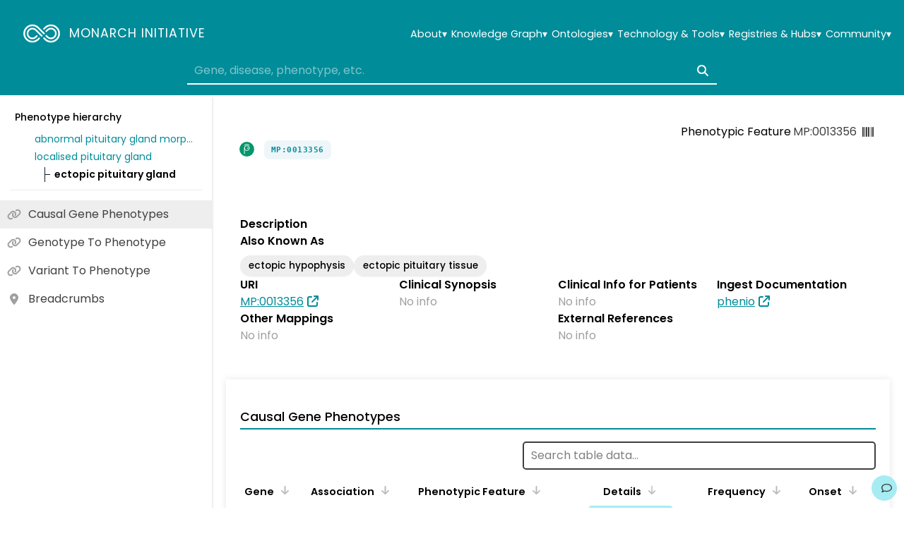

--- FILE ---
content_type: text/html
request_url: https://monarchinitiative.org/MP:0013356
body_size: 3592
content:
<!doctype html>
<html lang="en-US">
  <head>
    <!-- basic -->
    <meta charset="utf-8" />
    <meta name="viewport" content="width=device-width,initial-scale=1.0" />

    <!-- favicons -->
    <link rel="apple-touch-icon" sizes="180x180" href="/apple-touch-icon.png" />
    <link
      rel="icon"
      type="image/png"
      sizes="512x512"
      href="/favicon-512x512.png"
    />
    <link rel="manifest" href="/site.webmanifest" />
    <link rel="mask-icon" href="/safari-pinned-tab.svg" color="#00838f" />
    <meta name="msapplication-TileColor" content="#00838f" />
    <meta name="theme-color" content="#ffffff" />

    <!-- basic -->
    <title>Monarch Initiative</title>
    <meta name="title" content="Monarch Initiative" />
    <meta name="description" content="The Monarch Initiative integrates, aligns, and re-distributes cross-species gene, genotype, variant, disease, and phenotype data." />

    <!-- open graph -->
    <meta property="og:type" content="website" />
    <meta property="og:url" content="https://monarchinitiative.org/" />
    <meta property="og:title" content="Monarch Initiative" />
    <meta property="og:description" content="The Monarch Initiative integrates, aligns, and re-distributes cross-species gene, genotype, variant, disease, and phenotype data." />
    <meta property="og:image" content="share-thumbnail.jpg" />

    <!-- twitter -->
    <meta property="twitter:card" content="summary_large_image" />
    <meta property="twitter:url" content="https://monarchinitiative.org/" />
    <meta property="twitter:title" content="Monarch Initiative" />
    <meta property="twitter:description" content="The Monarch Initiative integrates, aligns, and re-distributes cross-species gene, genotype, variant, disease, and phenotype data." />
    <meta property="twitter:image" content="share-thumbnail.jpg" />

    <!-- extra -->
    <link rel="canonical" href="https://monarchinitiative.org/" />
    <meta name="robots" content="index, follow" />

    <!-- fonts -->
    <link
      rel="preconnect"
      href="https://fonts.googleapis.com"
      crossorigin="anonymous"
    />
    <link
      rel="preconnect"
      href="https://fonts.gstatic.com"
      crossorigin="anonymous"
    />
    <link
      href="https://fonts.googleapis.com/css2?family=Poppins:ital,wght@0,400;0,500;0,600;0,700;1,400&display=swap"
      rel="stylesheet"
      crossorigin="anonymous"
    />
    <link
      href="https://fonts.googleapis.com/css2?family=Courier+Prime&display=swap"
      rel="stylesheet"
      crossorigin="anonymous"
    />
    <script type="module" crossorigin src="/assets/index-C0t582IB.js"></script>
    <link rel="stylesheet" crossorigin href="/assets/index-BLxaKija.css">
  </head>

  <body>
    <noscript>
      Sorry, this website doesn't work without JavaScript enabled.
    </noscript>

    <div id="app"></div>

    <!-- json linked data spec -->
    <script type="application/ld+json" v-html="jsonld">
      [
        {
          "@context": "http://schema.org",
          "@type": "Organization",
          "url": "https://monarchinitiative.org",
          "email": "info@monarchinitiative.org"
        },
        {
          "@context": "http://schema.org",
          "@type": "WebSite",
          "url": "https://monarchinitiative.org",
          "potentialAction": {
            "@type": "SearchAction",
            "target": "https://monarchinitiative.org/results?search={term}",
            "query-input": "required name=term"
          }
        }
      ]
    </script>

    <!--[if IE]>
      Sorry, this website isn't designed for Internet Explorer. Please use a
      supported browser such as Chrome, Firefox, Safari, or Edge.
    <![endif]-->
  </body>
</html>


--- FILE ---
content_type: text/css
request_url: https://monarchinitiative.org/assets/PageNode-ByOGb6bO.css
body_size: 929
content:
.toc-top[data-v-88954961]{display:flex;justify-content:center;padding:1em;border-bottom:1px solid #e9eef0;background:#fff;font-size:.8em}.toc[data-v-0b37132f]{z-index:1009;position:fixed;top:0;width:300px;max-width:calc(100vw - 40px);height:100%;background:#fff;box-shadow:0 2px 4px #00000030}.title[data-v-0b37132f]{display:flex;align-items:center}.title-button[data-v-0b37132f]{flex-shrink:0;width:40px;height:40px}.title-text[data-v-0b37132f]{padding-right:20px;font-weight:500}.spacer[data-v-0b37132f]{width:100%;margin:5px 0;content:""}.entry[data-v-0b37132f]{display:flex;align-items:center;height:40px;text-decoration:none;transition:background .2s ease}.entry.active[data-v-0b37132f],.entry[data-v-0b37132f]:hover{background:#eee}.entry-icon[data-v-0b37132f]{flex-shrink:0;width:40px;color:#a0a0a0}.entry-text[data-v-0b37132f]{flex-grow:1;color:#404040;text-align:left}.checkbox[data-v-0b37132f]{font-size:.9rem}.toc[data-v-0b37132f]:not(.expanded){transform:translate(-100%)}.heading[data-v-b78bb239]{font-size:1.2rem}.section[data-v-b78bb239]{margin:10px 20px 10px 320px}@media (max-width: 1240px){.section[data-v-b78bb239]{margin:10px 20px}}


--- FILE ---
content_type: application/javascript
request_url: https://monarchinitiative.org/assets/SectionHierarchy-DlCL9nNY.js
body_size: 2123
content:
import{d as H,E as o,m as F,r as P,n as R,o as s,c as a,b as n,t as i,F as m,e as p,q as y,g as C,w as u,j as h,h as T,a as x,cz as j,_ as q}from"./index-C0t582IB.js";const z={class:"toc-hier",role:"group","aria-label":"Hierarchy preview"},I={class:"toc-hier-title"},O={class:"parents"},U={class:"current-row"},G={class:"row-text"},J={class:"children"},K={class:"modal-title"},Q={class:"hier-modal-list"},W=H({__name:"SectionHierarchy",props:{node:{},childLimit:{}},setup(L){const c=L,S=new Map([["biolink:Disease","Disease"],["biolink:PhenotypicFeature","Phenotype"],["biolink:AnatomicalEntity","Anatomical entity"]]),V=o(()=>{var e;return S.get(((e=c.node)==null?void 0:e.category)??"")??"Hierarchy"}),N=o(()=>`${V.value} hierarchy`),$=o(()=>{var e;return((e=c.node.node_hierarchy)==null?void 0:e.super_classes)??[]}),r=o(()=>{var e;return((e=c.node.node_hierarchy)==null?void 0:e.sub_classes)??[]}),f=o(()=>c.childLimit??6),b=o(()=>r.value.slice(0,f.value)),k=o(()=>Math.max(0,r.value.length-b.value.length)),l=e=>(e==null?void 0:e.name)??(e==null?void 0:e.label)??(e==null?void 0:e.id)??"",d=F(!1),A=o(()=>r.value.slice(f.value)),B=()=>d.value=!0,D=()=>d.value=!1,M=o(()=>l(c.node)),E=o(()=>r.value.length),w=o(()=>`${E.value===1?"Subclass":"Subclasses"} of ${M.value}`);return(e,g)=>{const v=P("RouterLink"),_=R("tooltip");return s(),a("div",z,[n("div",I,i(N.value),1),n("div",O,[(s(!0),a(m,null,p($.value,t=>(s(),a("div",{key:t.id,class:"parent-row"},[y((s(),C(v,{to:`/${t.id}`,class:"row-text"},{default:u(()=>[h(i(l(t)),1)]),_:2},1032,["to"])),[[_,l(t)]])]))),128))]),n("div",U,[y((s(),a("strong",G,[h(i(l(e.node)),1)])),[[_,l(e.node)]])]),n("div",J,[(s(!0),a(m,null,p(b.value,t=>(s(),a("div",{key:t.id,class:"child-row"},[y((s(),C(v,{to:`/${t.id}`,class:"row-text"},{default:u(()=>[h(i(l(t)),1)]),_:2},1032,["to"])),[[_,l(t)]])]))),128)),k.value>0?(s(),a("button",{key:0,type:"button",class:"more",title:"Show full list",onClick:B}," + "+i(k.value)+" more… ",1)):T("",!0),x(j,{modelValue:d.value,"onUpdate:modelValue":g[0]||(g[0]=t=>d.value=t),label:w.value},{default:u(()=>[n("h2",K,i(w.value),1),n("ul",Q,[(s(!0),a(m,null,p(A.value,t=>(s(),a("li",{key:t.id},[x(v,{to:`/${t.id}`,onClick:D},{default:u(()=>[h(i(l(t)),1)]),_:2},1032,["to"])]))),128))])]),_:1},8,["modelValue","label"])])])}}}),Y=q(W,[["__scopeId","data-v-4cc370e1"]]);export{Y as default};


--- FILE ---
content_type: application/javascript
request_url: https://monarchinitiative.org/assets/SectionAssociationDetails-OH_0myzA.js
body_size: 1996
content:
import{A as l}from"./AppDetail-ChyCyUol.js";import{A as v}from"./AppDetails-DKI7lK3N.js";import{d as j,J as S,V as w,r as p,o as n,g as u,w as e,b as d,a,a8 as b,c as g,F as A,e as k,j as _,t as c,h as B,ai as D,p as V,i as C,_ as I}from"./index-C0t582IB.js";import{A as N}from"./AppPredicateBadge-wSTC04Dk.js";const F=i=>(V("data-v-ec103737"),i=i(),C(),i),P=F(()=>d("h2",null,"Association Details",-1)),L={class:"selected"},E=j({__name:"SectionAssociationDetails",props:{node:{},association:{}},setup(i){const y=i;async function f(){D("#association-details")}return S(()=>y.association,f),w(f),(o,T)=>{const r=p("AppLink"),m=p("AppFlex"),h=p("AppSection");return o.association?(n(),u(h,{key:0},{default:e(()=>[P,d("div",null,[d("div",L,[a(b,{node:{id:o.association.subject,name:o.association.subject_label,category:o.association.subject_category,info:o.association.subject_taxon_label}},null,8,["node"]),a(N,{association:o.association},null,8,["association"]),a(b,{node:{id:o.association.object,name:o.association.object_label,category:o.association.object_category,info:o.association.object_taxon_label}},null,8,["node"])])]),a(v,null,{default:e(()=>[a(l,{title:"Evidence Codes",icon:"flask",full:!0},{default:e(()=>[a(m,{gap:"small","align-h":"left"},{default:e(()=>[(n(!0),g(A,null,k(o.association.has_evidence_links,(t,s)=>(n(),u(r,{key:s,to:t.url||""},{default:e(()=>[_(c(t.id),1)]),_:2},1032,["to"]))),128))]),_:1})]),_:1}),a(l,{title:"Primary Knowledge Source",icon:"lightbulb"},{default:e(()=>[d("span",null,c(o.association.primary_knowledge_source),1)]),_:1}),a(l,{title:"Provided By",icon:"notes-medical"},{default:e(()=>{var t;return[a(r,{to:((t=o.association.provided_by_link)==null?void 0:t.url)||"",replace:!0},{default:e(()=>{var s;return[_(c(((s=o.association.provided_by_link)==null?void 0:s.id)||o.association.provided_by),1)]}),_:1},8,["to"])]}),_:1}),a(l,{title:"Publications",icon:"book",full:!0},{default:e(()=>[a(m,{gap:"small","align-h":"left"},{default:e(()=>[(n(!0),g(A,null,k(o.association.publications_links,(t,s)=>(n(),u(r,{key:s,to:t.url||""},{default:e(()=>[_(c(t.id),1)]),_:2},1032,["to"]))),128))]),_:1})]),_:1})]),_:1})]),_:1})):B("",!0)}}}),z=I(E,[["__scopeId","data-v-ec103737"]]);export{z as default};


--- FILE ---
content_type: application/javascript
request_url: https://monarchinitiative.org/assets/category-genotype-DNzpCTzL.js
body_size: 162
content:
import{o,c as t,b as e}from"./index-C0t582IB.js";const n={xmlns:"http://www.w3.org/2000/svg",viewBox:"0 0 100 100",fill:"none",stroke:"currentColor"},s=e("path",{d:"M44 15v5m0 6v1m0 6v3m0 11v8m0 6v1m0 6v2m0 6v9"},null,-1),r=e("path",{d:"M56 15v5m0 6v1m0 6v3m0 11v8m0 6v1m0 6v2m0 6v9"},null,-1),v=[s,r];function c(m,a){return o(),t("svg",n,[...v])}const d={render:c};export{d as default,c as render};


--- FILE ---
content_type: application/javascript
request_url: https://monarchinitiative.org/assets/vue3-apexcharts.common-DYYUxjtf.js
body_size: 532570
content:
import{aD as Gt,aE as Vt,aF as jt,aG as _t,aH as Ut,aI as qt,aJ as Zt,F as $t,aK as Kt,aL as Jt,aM as Qt,aN as ei,ar as ti,aO as ii,aP as ai,a7 as si,aQ as ri,aR as ni,aS as oi,aT as li,aU as hi,aV as ci,aW as di,aX as gi,aY as ui,aZ as pi,E as fi,a_ as xi,g as bi,h as mi,c as vi,b as yi,a$ as wi,b0 as ki,b1 as Ai,b2 as Si,aA as Ci,b3 as Li,j as Pi,a as Mi,b4 as Ti,b5 as Ii,d as zi,b6 as Xi,b7 as Ei,b8 as Yi,b9 as Ri,ba as Fi,bb as Oi,bc as Di,bd as Hi,be as Ni,bf as Wi,bg as Bi,bh as Gi,bi as Vi,bj as ji,bk as _i,bl as Ui,bm as qi,bn as Zi,bo as $i,bp as Ki,bq as Ji,a1 as Qi,br as ea,bs as ta,bt as ia,bu as aa,S as sa,bv as ra,bw as na,bx as oa,by as la,bz as ha,bA as ca,z as da,K as ga,L as ua,bB as pa,a3 as fa,bC as xa,bD as ba,bE as ma,bF as va,bG as ya,bH as wa,V as ka,bI as Aa,bJ as Sa,bK as Ca,bL as La,a2 as Pa,bM as Ma,o as Ta,i as Ia,a6 as za,bN as Xa,p as Ea,bO as Ya,bP as Ra,bQ as Fa,m as Oa,bR as Da,bS as Ha,e as Na,X as Wa,r as Ba,n as Ga,bT as Va,bU as ja,bV as _a,bW as Ua,bX as qa,bY as Za,bZ as $a,b_ as Ka,b$ as Ja,c0 as Qa,c1 as es,c2 as ts,t as is,c3 as as,c4 as ss,c5 as rs,c6 as ns,c7 as os,c8 as ls,c9 as hs,ca as cs,u as ds,cb as gs,cc as us,cd as ps,ce as fs,cf as xs,cg as bs,ch as ms,ci as vs,cj as ys,ck as ws,cl as ks,cm as As,cn as Ss,co as Cs,cp as Ls,J as Ps,cq as Ms,cr as Ts,cs as Is,ct as zs,w as Xs,cu as Es,q as Ys,a5 as Rs,cv as Fs,R as Os,cw as Ds,cx as Hs,U as Ns}from"./index-C0t582IB.js";/**
* vue v3.4.21
* (c) 2018-present Yuxi (Evan) You and Vue contributors
* @license MIT
**/const Ws=()=>{},Bs=Object.freeze(Object.defineProperty({__proto__:null,BaseTransition:Gt,BaseTransitionPropsValidators:Vt,Comment:jt,DeprecationTypes:_t,EffectScope:Ut,ErrorCodes:qt,ErrorTypeStrings:Zt,Fragment:$t,KeepAlive:Kt,ReactiveEffect:Jt,Static:Qt,Suspense:ei,Teleport:ti,Text:ii,TrackOpTypes:ai,Transition:si,TransitionGroup:ri,TriggerOpTypes:ni,VueElement:oi,assertNumber:li,callWithAsyncErrorHandling:hi,callWithErrorHandling:ci,camelize:di,capitalize:gi,cloneVNode:ui,compatUtils:pi,compile:Ws,computed:fi,createApp:xi,createBlock:bi,createCommentVNode:mi,createElementBlock:vi,createElementVNode:yi,createHydrationRenderer:wi,createPropsRestProxy:ki,createRenderer:Ai,createSSRApp:Si,createSlots:Ci,createStaticVNode:Li,createTextVNode:Pi,createVNode:Mi,customRef:Ti,defineAsyncComponent:Ii,defineComponent:zi,defineCustomElement:Xi,defineEmits:Ei,defineExpose:Yi,defineModel:Ri,defineOptions:Fi,defineProps:Oi,defineSSRCustomElement:Di,defineSlots:Hi,devtools:Ni,effect:Wi,effectScope:Bi,getCurrentInstance:Gi,getCurrentScope:Vi,getTransitionRawChildren:ji,guardReactiveProps:_i,h:Ui,handleError:qi,hasInjectionContext:Zi,hydrate:$i,initCustomFormatter:Ki,initDirectivesForSSR:Ji,inject:Qi,isMemoSame:ea,isProxy:ta,isReactive:ia,isReadonly:aa,isRef:sa,isRuntimeOnly:ra,isShallow:na,isVNode:oa,markRaw:la,mergeDefaults:ha,mergeModels:ca,mergeProps:da,nextTick:ga,normalizeClass:ua,normalizeProps:pa,normalizeStyle:fa,onActivated:xa,onBeforeMount:ba,onBeforeUnmount:ma,onBeforeUpdate:va,onDeactivated:ya,onErrorCaptured:wa,onMounted:ka,onRenderTracked:Aa,onRenderTriggered:Sa,onScopeDispose:Ca,onServerPrefetch:La,onUnmounted:Pa,onUpdated:Ma,openBlock:Ta,popScopeId:Ia,provide:za,proxyRefs:Xa,pushScopeId:Ea,queuePostFlushCb:Ya,reactive:Ra,readonly:Fa,ref:Oa,registerRuntimeCompiler:Da,render:Ha,renderList:Na,renderSlot:Wa,resolveComponent:Ba,resolveDirective:Ga,resolveDynamicComponent:Va,resolveFilter:ja,resolveTransitionHooks:_a,setBlockTracking:Ua,setDevtoolsHook:qa,setTransitionHooks:Za,shallowReactive:$a,shallowReadonly:Ka,shallowRef:Ja,ssrContextKey:Qa,ssrUtils:es,stop:ts,toDisplayString:is,toHandlerKey:as,toHandlers:ss,toRaw:rs,toRef:ns,toRefs:os,toValue:ls,transformVNodeArgs:hs,triggerRef:cs,unref:ds,useAttrs:gs,useCssModule:us,useCssVars:ps,useModel:fs,useSSRContext:xs,useSlots:bs,useTransitionState:ms,vModelCheckbox:vs,vModelDynamic:ys,vModelRadio:ws,vModelSelect:ks,vModelText:As,vShow:Ss,version:Cs,warn:Ls,watch:Ps,watchEffect:Ms,watchPostEffect:Ts,watchSyncEffect:Is,withAsyncContext:zs,withCtx:Xs,withDefaults:Es,withDirectives:Ys,withKeys:Rs,withMemo:Fs,withModifiers:Os,withScopeId:Ds},Symbol.toStringTag,{value:"Module"}));var gt={exports:{}};const Gs=Hs(Bs);var De={exports:{}};/*!
 * ApexCharts v3.48.0
 * (c) 2018-2024 ApexCharts
 * Released under the MIT License.
 */var dt;function Vs(){return dt||(dt=1,function(Xe,de){function le(y,e){var t=Object.keys(y);if(Object.getOwnPropertySymbols){var i=Object.getOwnPropertySymbols(y);e&&(i=i.filter(function(a){return Object.getOwnPropertyDescriptor(y,a).enumerable})),t.push.apply(t,i)}return t}function X(y){for(var e=1;e<arguments.length;e++){var t=arguments[e]!=null?arguments[e]:{};e%2?le(Object(t),!0).forEach(function(i){re(y,i,t[i])}):Object.getOwnPropertyDescriptors?Object.defineProperties(y,Object.getOwnPropertyDescriptors(t)):le(Object(t)).forEach(function(i){Object.defineProperty(y,i,Object.getOwnPropertyDescriptor(t,i))})}return y}function D(y){return D=typeof Symbol=="function"&&typeof Symbol.iterator=="symbol"?function(e){return typeof e}:function(e){return e&&typeof Symbol=="function"&&e.constructor===Symbol&&e!==Symbol.prototype?"symbol":typeof e},D(y)}function E(y,e){if(!(y instanceof e))throw new TypeError("Cannot call a class as a function")}function U(y,e){for(var t=0;t<e.length;t++){var i=e[t];i.enumerable=i.enumerable||!1,i.configurable=!0,"value"in i&&(i.writable=!0),Object.defineProperty(y,i.key,i)}}function R(y,e,t){return e&&U(y.prototype,e),t&&U(y,t),y}function re(y,e,t){return e in y?Object.defineProperty(y,e,{value:t,enumerable:!0,configurable:!0,writable:!0}):y[e]=t,y}function be(y,e){if(typeof e!="function"&&e!==null)throw new TypeError("Super expression must either be null or a function");y.prototype=Object.create(e&&e.prototype,{constructor:{value:y,writable:!0,configurable:!0}}),e&&me(y,e)}function Me(y){return Me=Object.setPrototypeOf?Object.getPrototypeOf:function(e){return e.__proto__||Object.getPrototypeOf(e)},Me(y)}function me(y,e){return me=Object.setPrototypeOf||function(t,i){return t.__proto__=i,t},me(y,e)}function Ee(y){if(y===void 0)throw new ReferenceError("this hasn't been initialised - super() hasn't been called");return y}function ye(y){var e=function(){if(typeof Reflect>"u"||!Reflect.construct||Reflect.construct.sham)return!1;if(typeof Proxy=="function")return!0;try{return Boolean.prototype.valueOf.call(Reflect.construct(Boolean,[],function(){})),!0}catch{return!1}}();return function(){var t,i=Me(y);if(e){var a=Me(this).constructor;t=Reflect.construct(i,arguments,a)}else t=i.apply(this,arguments);return function(r,s){if(s&&(typeof s=="object"||typeof s=="function"))return s;if(s!==void 0)throw new TypeError("Derived constructors may only return object or undefined");return Ee(r)}(this,t)}}function ae(y,e){return function(t){if(Array.isArray(t))return t}(y)||function(t,i){var a=t==null?null:typeof Symbol<"u"&&t[Symbol.iterator]||t["@@iterator"];if(a!=null){var r,s,n=[],o=!0,l=!1;try{for(a=a.call(t);!(o=(r=a.next()).done)&&(n.push(r.value),!i||n.length!==i);o=!0);}catch(c){l=!0,s=c}finally{try{o||a.return==null||a.return()}finally{if(l)throw s}}return n}}(y,e)||Te(y,e)||function(){throw new TypeError(`Invalid attempt to destructure non-iterable instance.
In order to be iterable, non-array objects must have a [Symbol.iterator]() method.`)}()}function ie(y){return function(e){if(Array.isArray(e))return j(e)}(y)||function(e){if(typeof Symbol<"u"&&e[Symbol.iterator]!=null||e["@@iterator"]!=null)return Array.from(e)}(y)||Te(y)||function(){throw new TypeError(`Invalid attempt to spread non-iterable instance.
In order to be iterable, non-array objects must have a [Symbol.iterator]() method.`)}()}function Te(y,e){if(y){if(typeof y=="string")return j(y,e);var t=Object.prototype.toString.call(y).slice(8,-1);return t==="Object"&&y.constructor&&(t=y.constructor.name),t==="Map"||t==="Set"?Array.from(y):t==="Arguments"||/^(?:Ui|I)nt(?:8|16|32)(?:Clamped)?Array$/.test(t)?j(y,e):void 0}}function j(y,e){(e==null||e>y.length)&&(e=y.length);for(var t=0,i=new Array(e);t<e;t++)i[t]=y[t];return i}var P=function(){function y(){E(this,y)}return R(y,[{key:"shadeRGBColor",value:function(e,t){var i=t.split(","),a=e<0?0:255,r=e<0?-1*e:e,s=parseInt(i[0].slice(4),10),n=parseInt(i[1],10),o=parseInt(i[2],10);return"rgb("+(Math.round((a-s)*r)+s)+","+(Math.round((a-n)*r)+n)+","+(Math.round((a-o)*r)+o)+")"}},{key:"shadeHexColor",value:function(e,t){var i=parseInt(t.slice(1),16),a=e<0?0:255,r=e<0?-1*e:e,s=i>>16,n=i>>8&255,o=255&i;return"#"+(16777216+65536*(Math.round((a-s)*r)+s)+256*(Math.round((a-n)*r)+n)+(Math.round((a-o)*r)+o)).toString(16).slice(1)}},{key:"shadeColor",value:function(e,t){return y.isColorHex(t)?this.shadeHexColor(e,t):this.shadeRGBColor(e,t)}}],[{key:"bind",value:function(e,t){return function(){return e.apply(t,arguments)}}},{key:"isObject",value:function(e){return e&&D(e)==="object"&&!Array.isArray(e)&&e!=null}},{key:"is",value:function(e,t){return Object.prototype.toString.call(t)==="[object "+e+"]"}},{key:"listToArray",value:function(e){var t,i=[];for(t=0;t<e.length;t++)i[t]=e[t];return i}},{key:"extend",value:function(e,t){var i=this;typeof Object.assign!="function"&&(Object.assign=function(r){if(r==null)throw new TypeError("Cannot convert undefined or null to object");for(var s=Object(r),n=1;n<arguments.length;n++){var o=arguments[n];if(o!=null)for(var l in o)o.hasOwnProperty(l)&&(s[l]=o[l])}return s});var a=Object.assign({},e);return this.isObject(e)&&this.isObject(t)&&Object.keys(t).forEach(function(r){i.isObject(t[r])&&r in e?a[r]=i.extend(e[r],t[r]):Object.assign(a,re({},r,t[r]))}),a}},{key:"extendArray",value:function(e,t){var i=[];return e.map(function(a){i.push(y.extend(t,a))}),e=i}},{key:"monthMod",value:function(e){return e%12}},{key:"clone",value:function(e){if(y.is("Array",e)){for(var t=[],i=0;i<e.length;i++)t[i]=this.clone(e[i]);return t}if(y.is("Null",e))return null;if(y.is("Date",e))return e;if(D(e)==="object"){var a={};for(var r in e)e.hasOwnProperty(r)&&(a[r]=this.clone(e[r]));return a}return e}},{key:"log10",value:function(e){return Math.log(e)/Math.LN10}},{key:"roundToBase10",value:function(e){return Math.pow(10,Math.floor(Math.log10(e)))}},{key:"roundToBase",value:function(e,t){return Math.pow(t,Math.floor(Math.log(e)/Math.log(t)))}},{key:"parseNumber",value:function(e){return e===null?e:parseFloat(e)}},{key:"stripNumber",value:function(e){var t=arguments.length>1&&arguments[1]!==void 0?arguments[1]:2;return Number.isInteger(e)?e:parseFloat(e.toPrecision(t))}},{key:"randomId",value:function(){return(Math.random()+1).toString(36).substring(4)}},{key:"noExponents",value:function(e){var t=String(e).split(/[eE]/);if(t.length===1)return t[0];var i="",a=e<0?"-":"",r=t[0].replace(".",""),s=Number(t[1])+1;if(s<0){for(i=a+"0.";s++;)i+="0";return i+r.replace(/^-/,"")}for(s-=r.length;s--;)i+="0";return r+i}},{key:"getDimensions",value:function(e){var t=getComputedStyle(e,null),i=e.clientHeight,a=e.clientWidth;return i-=parseFloat(t.paddingTop)+parseFloat(t.paddingBottom),[a-=parseFloat(t.paddingLeft)+parseFloat(t.paddingRight),i]}},{key:"getBoundingClientRect",value:function(e){var t=e.getBoundingClientRect();return{top:t.top,right:t.right,bottom:t.bottom,left:t.left,width:e.clientWidth,height:e.clientHeight,x:t.left,y:t.top}}},{key:"getLargestStringFromArr",value:function(e){return e.reduce(function(t,i){return Array.isArray(i)&&(i=i.reduce(function(a,r){return a.length>r.length?a:r})),t.length>i.length?t:i},0)}},{key:"hexToRgba",value:function(){var e=arguments.length>0&&arguments[0]!==void 0?arguments[0]:"#999999",t=arguments.length>1&&arguments[1]!==void 0?arguments[1]:.6;e.substring(0,1)!=="#"&&(e="#999999");var i=e.replace("#","");i=i.match(new RegExp("(.{"+i.length/3+"})","g"));for(var a=0;a<i.length;a++)i[a]=parseInt(i[a].length===1?i[a]+i[a]:i[a],16);return t!==void 0&&i.push(t),"rgba("+i.join(",")+")"}},{key:"getOpacityFromRGBA",value:function(e){return parseFloat(e.replace(/^.*,(.+)\)/,"$1"))}},{key:"rgb2hex",value:function(e){return(e=e.match(/^rgba?[\s+]?\([\s+]?(\d+)[\s+]?,[\s+]?(\d+)[\s+]?,[\s+]?(\d+)[\s+]?/i))&&e.length===4?"#"+("0"+parseInt(e[1],10).toString(16)).slice(-2)+("0"+parseInt(e[2],10).toString(16)).slice(-2)+("0"+parseInt(e[3],10).toString(16)).slice(-2):""}},{key:"isColorHex",value:function(e){return/(^#[0-9A-F]{6}$)|(^#[0-9A-F]{3}$)|(^#[0-9A-F]{8}$)/i.test(e)}},{key:"getPolygonPos",value:function(e,t){for(var i=[],a=2*Math.PI/t,r=0;r<t;r++){var s={};s.x=e*Math.sin(r*a),s.y=-e*Math.cos(r*a),i.push(s)}return i}},{key:"polarToCartesian",value:function(e,t,i,a){var r=(a-90)*Math.PI/180;return{x:e+i*Math.cos(r),y:t+i*Math.sin(r)}}},{key:"escapeString",value:function(e){var t=arguments.length>1&&arguments[1]!==void 0?arguments[1]:"x",i=e.toString().slice();return i=i.replace(/[` ~!@#$%^&*()|+\=?;:'",.<>{}[\]\\/]/gi,t)}},{key:"negToZero",value:function(e){return e<0?0:e}},{key:"moveIndexInArray",value:function(e,t,i){if(i>=e.length)for(var a=i-e.length+1;a--;)e.push(void 0);return e.splice(i,0,e.splice(t,1)[0]),e}},{key:"extractNumber",value:function(e){return parseFloat(e.replace(/[^\d.]*/g,""))}},{key:"findAncestor",value:function(e,t){for(;(e=e.parentElement)&&!e.classList.contains(t););return e}},{key:"setELstyles",value:function(e,t){for(var i in t)t.hasOwnProperty(i)&&(e.style.key=t[i])}},{key:"isNumber",value:function(e){return!isNaN(e)&&parseFloat(Number(e))===e&&!isNaN(parseInt(e,10))}},{key:"isFloat",value:function(e){return Number(e)===e&&e%1!=0}},{key:"isSafari",value:function(){return/^((?!chrome|android).)*safari/i.test(navigator.userAgent)}},{key:"isFirefox",value:function(){return navigator.userAgent.toLowerCase().indexOf("firefox")>-1}},{key:"isIE11",value:function(){if(window.navigator.userAgent.indexOf("MSIE")!==-1||window.navigator.appVersion.indexOf("Trident/")>-1)return!0}},{key:"isIE",value:function(){var e=window.navigator.userAgent,t=e.indexOf("MSIE ");if(t>0)return parseInt(e.substring(t+5,e.indexOf(".",t)),10);if(e.indexOf("Trident/")>0){var i=e.indexOf("rv:");return parseInt(e.substring(i+3,e.indexOf(".",i)),10)}var a=e.indexOf("Edge/");return a>0&&parseInt(e.substring(a+5,e.indexOf(".",a)),10)}},{key:"getGCD",value:function(e,t){var i=arguments.length>2&&arguments[2]!==void 0?arguments[2]:7,a=Math.pow(10,i-Math.floor(Math.log10(Math.max(e,t))));for(e=Math.round(Math.abs(e)*a),t=Math.round(Math.abs(t)*a);t;){var r=t;t=e%t,e=r}return e/a}},{key:"getPrimeFactors",value:function(e){for(var t=[],i=2;e>=2;)e%i==0?(t.push(i),e/=i):i++;return t}},{key:"mod",value:function(e,t){var i=arguments.length>2&&arguments[2]!==void 0?arguments[2]:7,a=Math.pow(10,i-Math.floor(Math.log10(Math.max(e,t))));return(e=Math.round(Math.abs(e)*a))%(t=Math.round(Math.abs(t)*a))/a}}]),y}(),ge=function(){function y(e){E(this,y),this.ctx=e,this.w=e.w,this.setEasingFunctions()}return R(y,[{key:"setEasingFunctions",value:function(){var e;if(!this.w.globals.easing){switch(this.w.config.chart.animations.easing){case"linear":e="-";break;case"easein":e="<";break;case"easeout":e=">";break;case"easeinout":default:e="<>";break;case"swing":e=function(t){var i=1.70158;return(t-=1)*t*((i+1)*t+i)+1};break;case"bounce":e=function(t){return t<1/2.75?7.5625*t*t:t<2/2.75?7.5625*(t-=1.5/2.75)*t+.75:t<2.5/2.75?7.5625*(t-=2.25/2.75)*t+.9375:7.5625*(t-=2.625/2.75)*t+.984375};break;case"elastic":e=function(t){return t===!!t?t:Math.pow(2,-10*t)*Math.sin((t-.075)*(2*Math.PI)/.3)+1}}this.w.globals.easing=e}}},{key:"animateLine",value:function(e,t,i,a){e.attr(t).animate(a).attr(i)}},{key:"animateMarker",value:function(e,t,i,a,r,s){t||(t=0),e.attr({r:t,width:t,height:t}).animate(a,r).attr({r:i,width:i.width,height:i.height}).afterAll(function(){s()})}},{key:"animateCircle",value:function(e,t,i,a,r){e.attr({r:t.r,cx:t.cx,cy:t.cy}).animate(a,r).attr({r:i.r,cx:i.cx,cy:i.cy})}},{key:"animateRect",value:function(e,t,i,a,r){e.attr(t).animate(a).attr(i).afterAll(function(){return r()})}},{key:"animatePathsGradually",value:function(e){var t=e.el,i=e.realIndex,a=e.j,r=e.fill,s=e.pathFrom,n=e.pathTo,o=e.speed,l=e.delay,c=this.w,d=0;c.config.chart.animations.animateGradually.enabled&&(d=c.config.chart.animations.animateGradually.delay),c.config.chart.animations.dynamicAnimation.enabled&&c.globals.dataChanged&&c.config.chart.type!=="bar"&&(d=0),this.morphSVG(t,i,a,c.config.chart.type!=="line"||c.globals.comboCharts?r:"stroke",s,n,o,l*d)}},{key:"showDelayedElements",value:function(){this.w.globals.delayedElements.forEach(function(e){var t=e.el;t.classList.remove("apexcharts-element-hidden"),t.classList.add("apexcharts-hidden-element-shown")})}},{key:"animationCompleted",value:function(e){var t=this.w;t.globals.animationEnded||(t.globals.animationEnded=!0,this.showDelayedElements(),typeof t.config.chart.events.animationEnd=="function"&&t.config.chart.events.animationEnd(this.ctx,{el:e,w:t}))}},{key:"morphSVG",value:function(e,t,i,a,r,s,n,o){var l=this,c=this.w;r||(r=e.attr("pathFrom")),s||(s=e.attr("pathTo"));var d=function(g){return c.config.chart.type==="radar"&&(n=1),"M 0 ".concat(c.globals.gridHeight)};(!r||r.indexOf("undefined")>-1||r.indexOf("NaN")>-1)&&(r=d()),(!s||s.indexOf("undefined")>-1||s.indexOf("NaN")>-1)&&(s=d()),c.globals.shouldAnimate||(n=1),e.plot(r).animate(1,c.globals.easing,o).plot(r).animate(n,c.globals.easing,o).plot(s).afterAll(function(){P.isNumber(i)?i===c.globals.series[c.globals.maxValsInArrayIndex].length-2&&c.globals.shouldAnimate&&l.animationCompleted(e):a!=="none"&&c.globals.shouldAnimate&&(!c.globals.comboCharts&&t===c.globals.series.length-1||c.globals.comboCharts)&&l.animationCompleted(e),l.showDelayedElements()})}}]),y}(),Z=function(){function y(e){E(this,y),this.ctx=e,this.w=e.w}return R(y,[{key:"getDefaultFilter",value:function(e,t){var i=this.w;e.unfilter(!0),new window.SVG.Filter().size("120%","180%","-5%","-40%"),i.config.states.normal.filter!=="none"?this.applyFilter(e,t,i.config.states.normal.filter.type,i.config.states.normal.filter.value):i.config.chart.dropShadow.enabled&&this.dropShadow(e,i.config.chart.dropShadow,t)}},{key:"addNormalFilter",value:function(e,t){var i=this.w;i.config.chart.dropShadow.enabled&&!e.node.classList.contains("apexcharts-marker")&&this.dropShadow(e,i.config.chart.dropShadow,t)}},{key:"addLightenFilter",value:function(e,t,i){var a=this,r=this.w,s=i.intensity;e.unfilter(!0),new window.SVG.Filter,e.filter(function(n){var o=r.config.chart.dropShadow;(o.enabled?a.addShadow(n,t,o):n).componentTransfer({rgb:{type:"linear",slope:1.5,intercept:s}})}),e.filterer.node.setAttribute("filterUnits","userSpaceOnUse"),this._scaleFilterSize(e.filterer.node)}},{key:"addDarkenFilter",value:function(e,t,i){var a=this,r=this.w,s=i.intensity;e.unfilter(!0),new window.SVG.Filter,e.filter(function(n){var o=r.config.chart.dropShadow;(o.enabled?a.addShadow(n,t,o):n).componentTransfer({rgb:{type:"linear",slope:s}})}),e.filterer.node.setAttribute("filterUnits","userSpaceOnUse"),this._scaleFilterSize(e.filterer.node)}},{key:"applyFilter",value:function(e,t,i){var a=arguments.length>3&&arguments[3]!==void 0?arguments[3]:.5;switch(i){case"none":this.addNormalFilter(e,t);break;case"lighten":this.addLightenFilter(e,t,{intensity:a});break;case"darken":this.addDarkenFilter(e,t,{intensity:a})}}},{key:"addShadow",value:function(e,t,i){var a,r=this.w,s=i.blur,n=i.top,o=i.left,l=i.color,c=i.opacity;if(((a=r.config.chart.dropShadow.enabledOnSeries)===null||a===void 0?void 0:a.length)>0&&r.config.chart.dropShadow.enabledOnSeries.indexOf(t)===-1)return e;var d=e.flood(Array.isArray(l)?l[t]:l,c).composite(e.sourceAlpha,"in").offset(o,n).gaussianBlur(s).merge(e.source);return e.blend(e.source,d)}},{key:"dropShadow",value:function(e,t){var i,a,r=arguments.length>2&&arguments[2]!==void 0?arguments[2]:0,s=t.top,n=t.left,o=t.blur,l=t.color,c=t.opacity,d=t.noUserSpaceOnUse,g=this.w;return e.unfilter(!0),P.isIE()&&g.config.chart.type==="radialBar"||((i=g.config.chart.dropShadow.enabledOnSeries)===null||i===void 0?void 0:i.length)>0&&((a=g.config.chart.dropShadow.enabledOnSeries)===null||a===void 0?void 0:a.indexOf(r))===-1||(l=Array.isArray(l)?l[r]:l,e.filter(function(p){var f=null;f=P.isSafari()||P.isFirefox()||P.isIE()?p.flood(l,c).composite(p.sourceAlpha,"in").offset(n,s).gaussianBlur(o):p.flood(l,c).composite(p.sourceAlpha,"in").offset(n,s).gaussianBlur(o).merge(p.source),p.blend(p.source,f)}),d||e.filterer.node.setAttribute("filterUnits","userSpaceOnUse"),this._scaleFilterSize(e.filterer.node)),e}},{key:"setSelectionFilter",value:function(e,t,i){var a=this.w;if(a.globals.selectedDataPoints[t]!==void 0&&a.globals.selectedDataPoints[t].indexOf(i)>-1){e.node.setAttribute("selected",!0);var r=a.config.states.active.filter;r!=="none"&&this.applyFilter(e,t,r.type,r.value)}}},{key:"_scaleFilterSize",value:function(e){(function(t){for(var i in t)t.hasOwnProperty(i)&&e.setAttribute(i,t[i])})({width:"200%",height:"200%",x:"-50%",y:"-50%"})}}]),y}(),z=function(){function y(e){E(this,y),this.ctx=e,this.w=e.w}return R(y,[{key:"roundPathCorners",value:function(e,t){function i(S,L,C){var I=L.x-S.x,M=L.y-S.y,T=Math.sqrt(I*I+M*M);return a(S,L,Math.min(1,C/T))}function a(S,L,C){return{x:S.x+(L.x-S.x)*C,y:S.y+(L.y-S.y)*C}}function r(S,L){S.length>2&&(S[S.length-2]=L.x,S[S.length-1]=L.y)}function s(S){return{x:parseFloat(S[S.length-2]),y:parseFloat(S[S.length-1])}}e.indexOf("NaN")>-1&&(e="");var n=e.split(/[,\s]/).reduce(function(S,L){var C=L.match("([a-zA-Z])(.+)");return C?(S.push(C[1]),S.push(C[2])):S.push(L),S},[]).reduce(function(S,L){return parseFloat(L)==L&&S.length?S[S.length-1].push(L):S.push([L]),S},[]),o=[];if(n.length>1){var l=s(n[0]),c=null;n[n.length-1][0]=="Z"&&n[0].length>2&&(c=["L",l.x,l.y],n[n.length-1]=c),o.push(n[0]);for(var d=1;d<n.length;d++){var g=o[o.length-1],p=n[d],f=p==c?n[1]:n[d+1];if(f&&g&&g.length>2&&p[0]=="L"&&f.length>2&&f[0]=="L"){var b,m,w=s(g),k=s(p),h=s(f);b=i(k,w,t),m=i(k,h,t),r(p,b),p.origPoint=k,o.push(p);var u=a(b,k,.5),x=a(k,m,.5),v=["C",u.x,u.y,x.x,x.y,m.x,m.y];v.origPoint=k,o.push(v)}else o.push(p)}if(c){var A=s(o[o.length-1]);o.push(["Z"]),r(o[0],A)}}else o=n;return o.reduce(function(S,L){return S+L.join(" ")+" "},"")}},{key:"drawLine",value:function(e,t,i,a){var r=arguments.length>4&&arguments[4]!==void 0?arguments[4]:"#a8a8a8",s=arguments.length>5&&arguments[5]!==void 0?arguments[5]:0,n=arguments.length>6&&arguments[6]!==void 0?arguments[6]:null,o=arguments.length>7&&arguments[7]!==void 0?arguments[7]:"butt";return this.w.globals.dom.Paper.line().attr({x1:e,y1:t,x2:i,y2:a,stroke:r,"stroke-dasharray":s,"stroke-width":n,"stroke-linecap":o})}},{key:"drawRect",value:function(){var e=arguments.length>0&&arguments[0]!==void 0?arguments[0]:0,t=arguments.length>1&&arguments[1]!==void 0?arguments[1]:0,i=arguments.length>2&&arguments[2]!==void 0?arguments[2]:0,a=arguments.length>3&&arguments[3]!==void 0?arguments[3]:0,r=arguments.length>4&&arguments[4]!==void 0?arguments[4]:0,s=arguments.length>5&&arguments[5]!==void 0?arguments[5]:"#fefefe",n=arguments.length>6&&arguments[6]!==void 0?arguments[6]:1,o=arguments.length>7&&arguments[7]!==void 0?arguments[7]:null,l=arguments.length>8&&arguments[8]!==void 0?arguments[8]:null,c=arguments.length>9&&arguments[9]!==void 0?arguments[9]:0,d=this.w.globals.dom.Paper.rect();return d.attr({x:e,y:t,width:i>0?i:0,height:a>0?a:0,rx:r,ry:r,opacity:n,"stroke-width":o!==null?o:0,stroke:l!==null?l:"none","stroke-dasharray":c}),d.node.setAttribute("fill",s),d}},{key:"drawPolygon",value:function(e){var t=arguments.length>1&&arguments[1]!==void 0?arguments[1]:"#e1e1e1",i=arguments.length>2&&arguments[2]!==void 0?arguments[2]:1,a=arguments.length>3&&arguments[3]!==void 0?arguments[3]:"none";return this.w.globals.dom.Paper.polygon(e).attr({fill:a,stroke:t,"stroke-width":i})}},{key:"drawCircle",value:function(e){var t=arguments.length>1&&arguments[1]!==void 0?arguments[1]:null;e<0&&(e=0);var i=this.w.globals.dom.Paper.circle(2*e);return t!==null&&i.attr(t),i}},{key:"drawPath",value:function(e){var t=e.d,i=t===void 0?"":t,a=e.stroke,r=a===void 0?"#a8a8a8":a,s=e.strokeWidth,n=s===void 0?1:s,o=e.fill,l=e.fillOpacity,c=l===void 0?1:l,d=e.strokeOpacity,g=d===void 0?1:d,p=e.classes,f=e.strokeLinecap,b=f===void 0?null:f,m=e.strokeDashArray,w=m===void 0?0:m,k=this.w;return b===null&&(b=k.config.stroke.lineCap),(i.indexOf("undefined")>-1||i.indexOf("NaN")>-1)&&(i="M 0 ".concat(k.globals.gridHeight)),k.globals.dom.Paper.path(i).attr({fill:o,"fill-opacity":c,stroke:r,"stroke-opacity":g,"stroke-linecap":b,"stroke-width":n,"stroke-dasharray":w,class:p})}},{key:"group",value:function(){var e=arguments.length>0&&arguments[0]!==void 0?arguments[0]:null,t=this.w.globals.dom.Paper.group();return e!==null&&t.attr(e),t}},{key:"move",value:function(e,t){var i=["M",e,t].join(" ");return i}},{key:"line",value:function(e,t){var i=arguments.length>2&&arguments[2]!==void 0?arguments[2]:null,a=null;return i===null?a=[" L",e,t].join(" "):i==="H"?a=[" H",e].join(" "):i==="V"&&(a=[" V",t].join(" ")),a}},{key:"curve",value:function(e,t,i,a,r,s){var n=["C",e,t,i,a,r,s].join(" ");return n}},{key:"quadraticCurve",value:function(e,t,i,a){return["Q",e,t,i,a].join(" ")}},{key:"arc",value:function(e,t,i,a,r,s,n){var o="A";arguments.length>7&&arguments[7]!==void 0&&arguments[7]&&(o="a");var l=[o,e,t,i,a,r,s,n].join(" ");return l}},{key:"renderPaths",value:function(e){var t,i=e.j,a=e.realIndex,r=e.pathFrom,s=e.pathTo,n=e.stroke,o=e.strokeWidth,l=e.strokeLinecap,c=e.fill,d=e.animationDelay,g=e.initialSpeed,p=e.dataChangeSpeed,f=e.className,b=e.shouldClipToGrid,m=b===void 0||b,w=e.bindEventsOnPaths,k=w===void 0||w,h=e.drawShadow,u=h===void 0||h,x=this.w,v=new Z(this.ctx),A=new ge(this.ctx),S=this.w.config.chart.animations.enabled,L=S&&this.w.config.chart.animations.dynamicAnimation.enabled,C=!!(S&&!x.globals.resized||L&&x.globals.dataChanged&&x.globals.shouldAnimate);C?t=r:(t=s,x.globals.animationEnded=!0);var I=x.config.stroke.dashArray,M=0;M=Array.isArray(I)?I[a]:x.config.stroke.dashArray;var T=this.drawPath({d:t,stroke:n,strokeWidth:o,fill:c,fillOpacity:1,classes:f,strokeLinecap:l,strokeDashArray:M});if(T.attr("index",a),m&&T.attr({"clip-path":"url(#gridRectMask".concat(x.globals.cuid,")")}),x.config.states.normal.filter.type!=="none")v.getDefaultFilter(T,a);else if(x.config.chart.dropShadow.enabled&&u){var Y=x.config.chart.dropShadow;v.dropShadow(T,Y,a)}k&&(T.node.addEventListener("mouseenter",this.pathMouseEnter.bind(this,T)),T.node.addEventListener("mouseleave",this.pathMouseLeave.bind(this,T)),T.node.addEventListener("mousedown",this.pathMouseDown.bind(this,T))),T.attr({pathTo:s,pathFrom:r});var F={el:T,j:i,realIndex:a,pathFrom:r,pathTo:s,fill:c,strokeWidth:o,delay:d};return!S||x.globals.resized||x.globals.dataChanged?!x.globals.resized&&x.globals.dataChanged||A.showDelayedElements():A.animatePathsGradually(X(X({},F),{},{speed:g})),x.globals.dataChanged&&L&&C&&A.animatePathsGradually(X(X({},F),{},{speed:p})),T}},{key:"drawPattern",value:function(e,t,i){var a=arguments.length>3&&arguments[3]!==void 0?arguments[3]:"#a8a8a8",r=arguments.length>4&&arguments[4]!==void 0?arguments[4]:0;return this.w.globals.dom.Paper.pattern(t,i,function(s){e==="horizontalLines"?s.line(0,0,i,0).stroke({color:a,width:r+1}):e==="verticalLines"?s.line(0,0,0,t).stroke({color:a,width:r+1}):e==="slantedLines"?s.line(0,0,t,i).stroke({color:a,width:r}):e==="squares"?s.rect(t,i).fill("none").stroke({color:a,width:r}):e==="circles"&&s.circle(t).fill("none").stroke({color:a,width:r})})}},{key:"drawGradient",value:function(e,t,i,a,r){var s,n=arguments.length>5&&arguments[5]!==void 0?arguments[5]:null,o=arguments.length>6&&arguments[6]!==void 0?arguments[6]:null,l=arguments.length>7&&arguments[7]!==void 0?arguments[7]:null,c=arguments.length>8&&arguments[8]!==void 0?arguments[8]:0,d=this.w;t.length<9&&t.indexOf("#")===0&&(t=P.hexToRgba(t,a)),i.length<9&&i.indexOf("#")===0&&(i=P.hexToRgba(i,r));var g=0,p=1,f=1,b=null;o!==null&&(g=o[0]!==void 0?o[0]/100:0,p=o[1]!==void 0?o[1]/100:1,f=o[2]!==void 0?o[2]/100:1,b=o[3]!==void 0?o[3]/100:null);var m=!(d.config.chart.type!=="donut"&&d.config.chart.type!=="pie"&&d.config.chart.type!=="polarArea"&&d.config.chart.type!=="bubble");if(s=l===null||l.length===0?d.globals.dom.Paper.gradient(m?"radial":"linear",function(h){h.at(g,t,a),h.at(p,i,r),h.at(f,i,r),b!==null&&h.at(b,t,a)}):d.globals.dom.Paper.gradient(m?"radial":"linear",function(h){(Array.isArray(l[c])?l[c]:l).forEach(function(u){h.at(u.offset/100,u.color,u.opacity)})}),m){var w=d.globals.gridWidth/2,k=d.globals.gridHeight/2;d.config.chart.type!=="bubble"?s.attr({gradientUnits:"userSpaceOnUse",cx:w,cy:k,r:n}):s.attr({cx:.5,cy:.5,r:.8,fx:.2,fy:.2})}else e==="vertical"?s.from(0,0).to(0,1):e==="diagonal"?s.from(0,0).to(1,1):e==="horizontal"?s.from(0,1).to(1,1):e==="diagonal2"&&s.from(1,0).to(0,1);return s}},{key:"getTextBasedOnMaxWidth",value:function(e){var t=e.text,i=e.maxWidth,a=e.fontSize,r=e.fontFamily,s=this.getTextRects(t,a,r),n=s.width/t.length,o=Math.floor(i/n);return i<s.width?t.slice(0,o-3)+"...":t}},{key:"drawText",value:function(e){var t=this,i=e.x,a=e.y,r=e.text,s=e.textAnchor,n=e.fontSize,o=e.fontFamily,l=e.fontWeight,c=e.foreColor,d=e.opacity,g=e.maxWidth,p=e.cssClass,f=p===void 0?"":p,b=e.isPlainText,m=b===void 0||b,w=e.dominantBaseline,k=w===void 0?"auto":w,h=this.w;r===void 0&&(r="");var u=r;s||(s="start"),c&&c.length||(c=h.config.chart.foreColor),o=o||h.config.chart.fontFamily,l=l||"regular";var x,v={maxWidth:g,fontSize:n=n||"11px",fontFamily:o};return Array.isArray(r)?x=h.globals.dom.Paper.text(function(A){for(var S=0;S<r.length;S++)u=r[S],g&&(u=t.getTextBasedOnMaxWidth(X({text:r[S]},v))),S===0?A.tspan(u):A.tspan(u).newLine()}):(g&&(u=this.getTextBasedOnMaxWidth(X({text:r},v))),x=m?h.globals.dom.Paper.plain(r):h.globals.dom.Paper.text(function(A){return A.tspan(u)})),x.attr({x:i,y:a,"text-anchor":s,"dominant-baseline":k,"font-size":n,"font-family":o,"font-weight":l,fill:c,class:"apexcharts-text "+f}),x.node.style.fontFamily=o,x.node.style.opacity=d,x}},{key:"createGroupWithAttributes",value:function(e,t,i,a){var r=this.group();return i.forEach(function(s){return r.add(s)}),r.attr({class:a.class?a.class:"",cy:t,cx:e}),r}},{key:"drawPlus",value:function(e,t,i,a){var r=i/2,s=this.drawLine(e,t-r,e,t+r,a.pointStrokeColor,a.pointStrokeDashArray,a.pointStrokeWidth,a.pointStrokeLineCap),n=this.drawLine(e-r,t,e+r,t,a.pointStrokeColor,a.pointStrokeDashArray,a.pointStrokeWidth,a.pointStrokeLineCap);return this.createGroupWithAttributes(e,t,[s,n],a)}},{key:"drawX",value:function(e,t,i,a){var r=i/2,s=this.drawLine(e-r,t-r,e+r,t+r,a.pointStrokeColor,a.pointStrokeDashArray,a.pointStrokeWidth,a.pointStrokeLineCap),n=this.drawLine(e-r,t+r,e+r,t-r,a.pointStrokeColor,a.pointStrokeDashArray,a.pointStrokeWidth,a.pointStrokeLineCap);return this.createGroupWithAttributes(e,t,[s,n],a)}},{key:"drawMarker",value:function(e,t,i){e=e||0;var a=i.pSize||0,r=null;if((i==null?void 0:i.shape)==="X"||(i==null?void 0:i.shape)==="x")r=this.drawX(e,t,a,i);else if((i==null?void 0:i.shape)==="plus"||(i==null?void 0:i.shape)==="+")r=this.drawPlus(e,t,a,i);else if(i.shape==="square"||i.shape==="rect"){var s=i.pRadius===void 0?a/2:i.pRadius;t!==null&&a||(a=0,s=0);var n=1.2*a+s,o=this.drawRect(n,n,n,n,s);o.attr({x:e-n/2,y:t-n/2,cx:e,cy:t,class:i.class?i.class:"",fill:i.pointFillColor,"fill-opacity":i.pointFillOpacity?i.pointFillOpacity:1,stroke:i.pointStrokeColor,"stroke-width":i.pointStrokeWidth?i.pointStrokeWidth:0,"stroke-opacity":i.pointStrokeOpacity?i.pointStrokeOpacity:1}),r=o}else i.shape!=="circle"&&i.shape||(P.isNumber(t)||(a=0,t=0),r=this.drawCircle(a,{cx:e,cy:t,class:i.class?i.class:"",stroke:i.pointStrokeColor,fill:i.pointFillColor,"fill-opacity":i.pointFillOpacity?i.pointFillOpacity:1,"stroke-width":i.pointStrokeWidth?i.pointStrokeWidth:0,"stroke-opacity":i.pointStrokeOpacity?i.pointStrokeOpacity:1}));return r}},{key:"pathMouseEnter",value:function(e,t){var i=this.w,a=new Z(this.ctx),r=parseInt(e.node.getAttribute("index"),10),s=parseInt(e.node.getAttribute("j"),10);if(typeof i.config.chart.events.dataPointMouseEnter=="function"&&i.config.chart.events.dataPointMouseEnter(t,this.ctx,{seriesIndex:r,dataPointIndex:s,w:i}),this.ctx.events.fireEvent("dataPointMouseEnter",[t,this.ctx,{seriesIndex:r,dataPointIndex:s,w:i}]),(i.config.states.active.filter.type==="none"||e.node.getAttribute("selected")!=="true")&&i.config.states.hover.filter.type!=="none"&&!i.globals.isTouchDevice){var n=i.config.states.hover.filter;a.applyFilter(e,r,n.type,n.value)}}},{key:"pathMouseLeave",value:function(e,t){var i=this.w,a=new Z(this.ctx),r=parseInt(e.node.getAttribute("index"),10),s=parseInt(e.node.getAttribute("j"),10);typeof i.config.chart.events.dataPointMouseLeave=="function"&&i.config.chart.events.dataPointMouseLeave(t,this.ctx,{seriesIndex:r,dataPointIndex:s,w:i}),this.ctx.events.fireEvent("dataPointMouseLeave",[t,this.ctx,{seriesIndex:r,dataPointIndex:s,w:i}]),i.config.states.active.filter.type!=="none"&&e.node.getAttribute("selected")==="true"||i.config.states.hover.filter.type!=="none"&&a.getDefaultFilter(e,r)}},{key:"pathMouseDown",value:function(e,t){var i=this.w,a=new Z(this.ctx),r=parseInt(e.node.getAttribute("index"),10),s=parseInt(e.node.getAttribute("j"),10),n="false";if(e.node.getAttribute("selected")==="true"){if(e.node.setAttribute("selected","false"),i.globals.selectedDataPoints[r].indexOf(s)>-1){var o=i.globals.selectedDataPoints[r].indexOf(s);i.globals.selectedDataPoints[r].splice(o,1)}}else{if(!i.config.states.active.allowMultipleDataPointsSelection&&i.globals.selectedDataPoints.length>0){i.globals.selectedDataPoints=[];var l=i.globals.dom.Paper.select(".apexcharts-series path").members,c=i.globals.dom.Paper.select(".apexcharts-series circle, .apexcharts-series rect").members,d=function(f){Array.prototype.forEach.call(f,function(b){b.node.setAttribute("selected","false"),a.getDefaultFilter(b,r)})};d(l),d(c)}e.node.setAttribute("selected","true"),n="true",i.globals.selectedDataPoints[r]===void 0&&(i.globals.selectedDataPoints[r]=[]),i.globals.selectedDataPoints[r].push(s)}if(n==="true"){var g=i.config.states.active.filter;if(g!=="none")a.applyFilter(e,r,g.type,g.value);else if(i.config.states.hover.filter!=="none"&&!i.globals.isTouchDevice){var p=i.config.states.hover.filter;a.applyFilter(e,r,p.type,p.value)}}else i.config.states.active.filter.type!=="none"&&(i.config.states.hover.filter.type==="none"||i.globals.isTouchDevice?a.getDefaultFilter(e,r):(p=i.config.states.hover.filter,a.applyFilter(e,r,p.type,p.value)));typeof i.config.chart.events.dataPointSelection=="function"&&i.config.chart.events.dataPointSelection(t,this.ctx,{selectedDataPoints:i.globals.selectedDataPoints,seriesIndex:r,dataPointIndex:s,w:i}),t&&this.ctx.events.fireEvent("dataPointSelection",[t,this.ctx,{selectedDataPoints:i.globals.selectedDataPoints,seriesIndex:r,dataPointIndex:s,w:i}])}},{key:"rotateAroundCenter",value:function(e){var t={};return e&&typeof e.getBBox=="function"&&(t=e.getBBox()),{x:t.x+t.width/2,y:t.y+t.height/2}}},{key:"getTextRects",value:function(e,t,i,a){var r=!(arguments.length>4&&arguments[4]!==void 0)||arguments[4],s=this.w,n=this.drawText({x:-200,y:-200,text:e,textAnchor:"start",fontSize:t,fontFamily:i,foreColor:"#fff",opacity:0});a&&n.attr("transform",a),s.globals.dom.Paper.add(n);var o=n.bbox();return r||(o=n.node.getBoundingClientRect()),n.remove(),{width:o.width,height:o.height}}},{key:"placeTextWithEllipsis",value:function(e,t,i){if(typeof e.getComputedTextLength=="function"&&(e.textContent=t,t.length>0&&e.getComputedTextLength()>=i/1.1)){for(var a=t.length-3;a>0;a-=3)if(e.getSubStringLength(0,a)<=i/1.1)return void(e.textContent=t.substring(0,a)+"...");e.textContent="."}}}],[{key:"setAttrs",value:function(e,t){for(var i in t)t.hasOwnProperty(i)&&e.setAttribute(i,t[i])}}]),y}(),q=function(){function y(e){E(this,y),this.ctx=e,this.w=e.w}return R(y,[{key:"getStackedSeriesTotals",value:function(){var e=arguments.length>0&&arguments[0]!==void 0?arguments[0]:[],t=this.w,i=[];if(t.globals.series.length===0)return i;for(var a=0;a<t.globals.series[t.globals.maxValsInArrayIndex].length;a++){for(var r=0,s=0;s<t.globals.series.length;s++)t.globals.series[s][a]!==void 0&&e.indexOf(s)===-1&&(r+=t.globals.series[s][a]);i.push(r)}return i}},{key:"getSeriesTotalByIndex",value:function(){var e=arguments.length>0&&arguments[0]!==void 0?arguments[0]:null;return e===null?this.w.config.series.reduce(function(t,i){return t+i},0):this.w.globals.series[e].reduce(function(t,i){return t+i},0)}},{key:"getStackedSeriesTotalsByGroups",value:function(){var e=this,t=this.w,i=[];return t.globals.seriesGroups.forEach(function(a){var r=[];t.config.series.forEach(function(n,o){a.indexOf(n.name)>-1&&r.push(o)});var s=t.globals.series.map(function(n,o){return r.indexOf(o)===-1?o:-1}).filter(function(n){return n!==-1});i.push(e.getStackedSeriesTotals(s))}),i}},{key:"isSeriesNull",value:function(){var e=arguments.length>0&&arguments[0]!==void 0?arguments[0]:null;return(e===null?this.w.config.series.filter(function(t){return t!==null}):this.w.config.series[e].data.filter(function(t){return t!==null})).length===0}},{key:"seriesHaveSameValues",value:function(e){return this.w.globals.series[e].every(function(t,i,a){return t===a[0]})}},{key:"getCategoryLabels",value:function(e){var t=this.w,i=e.slice();return t.config.xaxis.convertedCatToNumeric&&(i=e.map(function(a,r){return t.config.xaxis.labels.formatter(a-t.globals.minX+1)})),i}},{key:"getLargestSeries",value:function(){var e=this.w;e.globals.maxValsInArrayIndex=e.globals.series.map(function(t){return t.length}).indexOf(Math.max.apply(Math,e.globals.series.map(function(t){return t.length})))}},{key:"getLargestMarkerSize",value:function(){var e=this.w,t=0;return e.globals.markers.size.forEach(function(i){t=Math.max(t,i)}),e.config.markers.discrete&&e.config.markers.discrete.length&&e.config.markers.discrete.forEach(function(i){t=Math.max(t,i.size)}),t>0&&(t+=e.config.markers.hover.sizeOffset+1),e.globals.markers.largestSize=t,t}},{key:"getSeriesTotals",value:function(){var e=this.w;e.globals.seriesTotals=e.globals.series.map(function(t,i){var a=0;if(Array.isArray(t))for(var r=0;r<t.length;r++)a+=t[r];else a+=t;return a})}},{key:"getSeriesTotalsXRange",value:function(e,t){var i=this.w;return i.globals.series.map(function(a,r){for(var s=0,n=0;n<a.length;n++)i.globals.seriesX[r][n]>e&&i.globals.seriesX[r][n]<t&&(s+=a[n]);return s})}},{key:"getPercentSeries",value:function(){var e=this.w;e.globals.seriesPercent=e.globals.series.map(function(t,i){var a=[];if(Array.isArray(t))for(var r=0;r<t.length;r++){var s=e.globals.stackedSeriesTotals[r],n=0;s&&(n=100*t[r]/s),a.push(n)}else{var o=100*t/e.globals.seriesTotals.reduce(function(l,c){return l+c},0);a.push(o)}return a})}},{key:"getCalculatedRatios",value:function(){var e,t,i,a=this,r=this.w,s=r.globals,n=[],o=0,l=[],c=.1,d=0;if(s.yRange=[],s.isMultipleYAxis)for(var g=0;g<s.minYArr.length;g++)s.yRange.push(Math.abs(s.minYArr[g]-s.maxYArr[g])),l.push(0);else s.yRange.push(Math.abs(s.minY-s.maxY));s.xRange=Math.abs(s.maxX-s.minX),s.zRange=Math.abs(s.maxZ-s.minZ);for(var p=0;p<s.yRange.length;p++)n.push(s.yRange[p]/s.gridHeight);if(t=s.xRange/s.gridWidth,e=s.yRange/s.gridWidth,i=s.xRange/s.gridHeight,(o=s.zRange/s.gridHeight*16)||(o=1),s.minY!==Number.MIN_VALUE&&Math.abs(s.minY)!==0&&(s.hasNegs=!0),r.globals.seriesYAxisReverseMap.length>0){var f=function(m,w){var k=r.config.yaxis[r.globals.seriesYAxisReverseMap[w]],h=m<0?-1:1;return m=Math.abs(m),k.logarithmic&&(m=a.getBaseLog(k.logBase,m)),-h*m/n[w]};if(s.isMultipleYAxis){l=[];for(var b=0;b<n.length;b++)l.push(f(s.minYArr[b],b))}else(l=[]).push(f(s.minY,0)),s.minY!==Number.MIN_VALUE&&Math.abs(s.minY)!==0&&(c=-s.minY/e,d=s.minX/t)}else(l=[]).push(0),c=0,d=0;return{yRatio:n,invertedYRatio:e,zRatio:o,xRatio:t,invertedXRatio:i,baseLineInvertedY:c,baseLineY:l,baseLineX:d}}},{key:"getLogSeries",value:function(e){var t=this,i=this.w;return i.globals.seriesLog=e.map(function(a,r){var s=i.globals.seriesYAxisReverseMap[r];return i.config.yaxis[s]&&i.config.yaxis[s].logarithmic?a.map(function(n){return n===null?null:t.getLogVal(i.config.yaxis[s].logBase,n,r)}):a}),i.globals.invalidLogScale?e:i.globals.seriesLog}},{key:"getBaseLog",value:function(e,t){return Math.log(t)/Math.log(e)}},{key:"getLogVal",value:function(e,t,i){if(t<=0)return 0;var a=this.w,r=a.globals.minYArr[i]===0?-1:this.getBaseLog(e,a.globals.minYArr[i]),s=(a.globals.maxYArr[i]===0?0:this.getBaseLog(e,a.globals.maxYArr[i]))-r;return t<1?t/s:(this.getBaseLog(e,t)-r)/s}},{key:"getLogYRatios",value:function(e){var t=this,i=this.w,a=this.w.globals;return a.yLogRatio=e.slice(),a.logYRange=a.yRange.map(function(r,s){var n=i.globals.seriesYAxisReverseMap[s];if(i.config.yaxis[n]&&t.w.config.yaxis[n].logarithmic){var o,l=-Number.MAX_VALUE,c=Number.MIN_VALUE;return a.seriesLog.forEach(function(d,g){d.forEach(function(p){i.config.yaxis[g]&&i.config.yaxis[g].logarithmic&&(l=Math.max(p,l),c=Math.min(p,c))})}),o=Math.pow(a.yRange[s],Math.abs(c-l)/a.yRange[s]),a.yLogRatio[s]=o/a.gridHeight,o}}),a.invalidLogScale?e.slice():a.yLogRatio}}],[{key:"checkComboSeries",value:function(e,t){var i=!1,a=0,r=0;return t===void 0&&(t="line"),e.length&&e[0].type!==void 0&&e.forEach(function(s){s.type!=="bar"&&s.type!=="column"&&s.type!=="candlestick"&&s.type!=="boxPlot"||a++,s.type!==void 0&&s.type!==t&&r++}),r>0&&(i=!0),{comboBarCount:a,comboCharts:i}}},{key:"extendArrayProps",value:function(e,t,i){var a,r,s,n,o,l;return(a=t)!==null&&a!==void 0&&a.yaxis&&(t=e.extendYAxis(t,i)),(r=t)!==null&&r!==void 0&&r.annotations&&(t.annotations.yaxis&&(t=e.extendYAxisAnnotations(t)),(s=t)!==null&&s!==void 0&&(n=s.annotations)!==null&&n!==void 0&&n.xaxis&&(t=e.extendXAxisAnnotations(t)),(o=t)!==null&&o!==void 0&&(l=o.annotations)!==null&&l!==void 0&&l.points&&(t=e.extendPointAnnotations(t))),t}}]),y}(),Ce=function(){function y(e){E(this,y),this.w=e.w,this.annoCtx=e}return R(y,[{key:"setOrientations",value:function(e){var t=arguments.length>1&&arguments[1]!==void 0?arguments[1]:null,i=this.w;if(e.label.orientation==="vertical"){var a=t!==null?t:0,r=i.globals.dom.baseEl.querySelector(".apexcharts-xaxis-annotations .apexcharts-xaxis-annotation-label[rel='".concat(a,"']"));if(r!==null){var s=r.getBoundingClientRect();r.setAttribute("x",parseFloat(r.getAttribute("x"))-s.height+4),e.label.position==="top"?r.setAttribute("y",parseFloat(r.getAttribute("y"))+s.width):r.setAttribute("y",parseFloat(r.getAttribute("y"))-s.width);var n=this.annoCtx.graphics.rotateAroundCenter(r),o=n.x,l=n.y;r.setAttribute("transform","rotate(-90 ".concat(o," ").concat(l,")"))}}}},{key:"addBackgroundToAnno",value:function(e,t){var i=this.w;if(!e||t.label.text===void 0||t.label.text!==void 0&&!String(t.label.text).trim())return null;var a=i.globals.dom.baseEl.querySelector(".apexcharts-grid").getBoundingClientRect(),r=e.getBoundingClientRect(),s=t.label.style.padding.left,n=t.label.style.padding.right,o=t.label.style.padding.top,l=t.label.style.padding.bottom;t.label.orientation==="vertical"&&(o=t.label.style.padding.left,l=t.label.style.padding.right,s=t.label.style.padding.top,n=t.label.style.padding.bottom);var c=r.left-a.left-s,d=r.top-a.top-o,g=this.annoCtx.graphics.drawRect(c-i.globals.barPadForNumericAxis,d,r.width+s+n,r.height+o+l,t.label.borderRadius,t.label.style.background,1,t.label.borderWidth,t.label.borderColor,0);return t.id&&g.node.classList.add(t.id),g}},{key:"annotationsBackground",value:function(){var e=this,t=this.w,i=function(a,r,s){var n=t.globals.dom.baseEl.querySelector(".apexcharts-".concat(s,"-annotations .apexcharts-").concat(s,"-annotation-label[rel='").concat(r,"']"));if(n){var o=n.parentNode,l=e.addBackgroundToAnno(n,a);l&&(o.insertBefore(l.node,n),a.label.mouseEnter&&l.node.addEventListener("mouseenter",a.label.mouseEnter.bind(e,a)),a.label.mouseLeave&&l.node.addEventListener("mouseleave",a.label.mouseLeave.bind(e,a)),a.label.click&&l.node.addEventListener("click",a.label.click.bind(e,a)))}};t.config.annotations.xaxis.map(function(a,r){i(a,r,"xaxis")}),t.config.annotations.yaxis.map(function(a,r){i(a,r,"yaxis")}),t.config.annotations.points.map(function(a,r){i(a,r,"point")})}},{key:"getY1Y2",value:function(e,t){var i,a=e==="y1"?t.y:t.y2,r=!1,s=this.w;if(this.annoCtx.invertAxis){var n=s.globals.labels;s.config.xaxis.convertedCatToNumeric&&(n=s.globals.categoryLabels);var o=n.indexOf(a),l=s.globals.dom.baseEl.querySelector(".apexcharts-yaxis-texts-g text:nth-child("+(o+1)+")");i=l?parseFloat(l.getAttribute("y")):(s.globals.gridHeight/n.length-1)*(o+1)-s.globals.barHeight,t.seriesIndex!==void 0&&s.globals.barHeight&&(i=i-s.globals.barHeight/2*(s.globals.series.length-1)+s.globals.barHeight*t.seriesIndex)}else{var c,d=s.globals.seriesYAxisMap[t.yAxisIndex][0];s.config.yaxis[t.yAxisIndex].logarithmic?c=(a=new q(this.annoCtx.ctx).getLogVal(s.config.yaxis[t.yAxisIndex].logBase,a,d))/s.globals.yLogRatio[d]:c=(a-s.globals.minYArr[d])/(s.globals.yRange[d]/s.globals.gridHeight),c>s.globals.gridHeight?(c=s.globals.gridHeight,r=!0):c<0&&(c=0,r=!0),i=s.globals.gridHeight-c,!t.marker||t.y!==void 0&&t.y!==null||(i=0),s.config.yaxis[t.yAxisIndex]&&s.config.yaxis[t.yAxisIndex].reversed&&(i=c)}return typeof a=="string"&&a.indexOf("px")>-1&&(i=parseFloat(a)),{yP:i,clipped:r}}},{key:"getX1X2",value:function(e,t){var i,a=e==="x1"?t.x:t.x2,r=this.w,s=this.annoCtx.invertAxis?r.globals.minY:r.globals.minX,n=this.annoCtx.invertAxis?r.globals.maxY:r.globals.maxX,o=this.annoCtx.invertAxis?r.globals.yRange[0]:r.globals.xRange,l=!1;return i=this.annoCtx.inversedReversedAxis?(n-a)/(o/r.globals.gridWidth):(a-s)/(o/r.globals.gridWidth),r.config.xaxis.type!=="category"&&!r.config.xaxis.convertedCatToNumeric||this.annoCtx.invertAxis||r.globals.dataFormatXNumeric||r.config.chart.sparkline.enabled||(i=this.getStringX(a)),typeof a=="string"&&a.indexOf("px")>-1&&(i=parseFloat(a)),a==null&&t.marker&&(i=r.globals.gridWidth),t.seriesIndex!==void 0&&r.globals.barWidth&&!this.annoCtx.invertAxis&&(i=i-r.globals.barWidth/2*(r.globals.series.length-1)+r.globals.barWidth*t.seriesIndex),i>r.globals.gridWidth?(i=r.globals.gridWidth,l=!0):i<0&&(i=0,l=!0),{x:i,clipped:l}}},{key:"getStringX",value:function(e){var t=this.w,i=e;t.config.xaxis.convertedCatToNumeric&&t.globals.categoryLabels.length&&(e=t.globals.categoryLabels.indexOf(e)+1);var a=t.globals.labels.indexOf(e),r=t.globals.dom.baseEl.querySelector(".apexcharts-xaxis-texts-g text:nth-child("+(a+1)+")");return r&&(i=parseFloat(r.getAttribute("x"))),i}}]),y}(),He=function(){function y(e){E(this,y),this.w=e.w,this.annoCtx=e,this.invertAxis=this.annoCtx.invertAxis,this.helpers=new Ce(this.annoCtx)}return R(y,[{key:"addXaxisAnnotation",value:function(e,t,i){var a,r=this.w,s=this.helpers.getX1X2("x1",e),n=s.x,o=s.clipped,l=!0,c=e.label.text,d=e.strokeDashArray;if(P.isNumber(n)){if(e.x2===null||e.x2===void 0){if(!o){var g=this.annoCtx.graphics.drawLine(n+e.offsetX,0+e.offsetY,n+e.offsetX,r.globals.gridHeight+e.offsetY,e.borderColor,d,e.borderWidth);t.appendChild(g.node),e.id&&g.node.classList.add(e.id)}}else{var p=this.helpers.getX1X2("x2",e);if(a=p.x,l=p.clipped,!o||!l){if(a<n){var f=n;n=a,a=f}var b=this.annoCtx.graphics.drawRect(n+e.offsetX,0+e.offsetY,a-n,r.globals.gridHeight+e.offsetY,0,e.fillColor,e.opacity,1,e.borderColor,d);b.node.classList.add("apexcharts-annotation-rect"),b.attr("clip-path","url(#gridRectMask".concat(r.globals.cuid,")")),t.appendChild(b.node),e.id&&b.node.classList.add(e.id)}}if(!o||!l){var m=this.annoCtx.graphics.getTextRects(c,parseFloat(e.label.style.fontSize)),w=e.label.position==="top"?4:e.label.position==="center"?r.globals.gridHeight/2+(e.label.orientation==="vertical"?m.width/2:0):r.globals.gridHeight,k=this.annoCtx.graphics.drawText({x:n+e.label.offsetX,y:w+e.label.offsetY-(e.label.orientation==="vertical"?e.label.position==="top"?m.width/2-12:-m.width/2:0),text:c,textAnchor:e.label.textAnchor,fontSize:e.label.style.fontSize,fontFamily:e.label.style.fontFamily,fontWeight:e.label.style.fontWeight,foreColor:e.label.style.color,cssClass:"apexcharts-xaxis-annotation-label ".concat(e.label.style.cssClass," ").concat(e.id?e.id:"")});k.attr({rel:i}),t.appendChild(k.node),this.annoCtx.helpers.setOrientations(e,i)}}}},{key:"drawXAxisAnnotations",value:function(){var e=this,t=this.w,i=this.annoCtx.graphics.group({class:"apexcharts-xaxis-annotations"});return t.config.annotations.xaxis.map(function(a,r){e.addXaxisAnnotation(a,i.node,r)}),i}}]),y}(),Q=function(){function y(e){E(this,y),this.ctx=e,this.w=e.w,this.months31=[1,3,5,7,8,10,12],this.months30=[2,4,6,9,11],this.daysCntOfYear=[0,31,59,90,120,151,181,212,243,273,304,334]}return R(y,[{key:"isValidDate",value:function(e){return typeof e!="number"&&!isNaN(this.parseDate(e))}},{key:"getTimeStamp",value:function(e){return Date.parse(e)?this.w.config.xaxis.labels.datetimeUTC?new Date(new Date(e).toISOString().substr(0,25)).getTime():new Date(e).getTime():e}},{key:"getDate",value:function(e){return this.w.config.xaxis.labels.datetimeUTC?new Date(new Date(e).toUTCString()):new Date(e)}},{key:"parseDate",value:function(e){var t=Date.parse(e);if(!isNaN(t))return this.getTimeStamp(e);var i=Date.parse(e.replace(/-/g,"/").replace(/[a-z]+/gi," "));return i=this.getTimeStamp(i)}},{key:"parseDateWithTimezone",value:function(e){return Date.parse(e.replace(/-/g,"/").replace(/[a-z]+/gi," "))}},{key:"formatDate",value:function(e,t){var i=this.w.globals.locale,a=this.w.config.xaxis.labels.datetimeUTC,r=["\0"].concat(ie(i.months)),s=[""].concat(ie(i.shortMonths)),n=[""].concat(ie(i.days)),o=[""].concat(ie(i.shortDays));function l(S,L){var C=S+"";for(L=L||2;C.length<L;)C="0"+C;return C}var c=a?e.getUTCFullYear():e.getFullYear();t=(t=(t=t.replace(/(^|[^\\])yyyy+/g,"$1"+c)).replace(/(^|[^\\])yy/g,"$1"+c.toString().substr(2,2))).replace(/(^|[^\\])y/g,"$1"+c);var d=(a?e.getUTCMonth():e.getMonth())+1;t=(t=(t=(t=t.replace(/(^|[^\\])MMMM+/g,"$1"+r[0])).replace(/(^|[^\\])MMM/g,"$1"+s[0])).replace(/(^|[^\\])MM/g,"$1"+l(d))).replace(/(^|[^\\])M/g,"$1"+d);var g=a?e.getUTCDate():e.getDate();t=(t=(t=(t=t.replace(/(^|[^\\])dddd+/g,"$1"+n[0])).replace(/(^|[^\\])ddd/g,"$1"+o[0])).replace(/(^|[^\\])dd/g,"$1"+l(g))).replace(/(^|[^\\])d/g,"$1"+g);var p=a?e.getUTCHours():e.getHours(),f=p>12?p-12:p===0?12:p;t=(t=(t=(t=t.replace(/(^|[^\\])HH+/g,"$1"+l(p))).replace(/(^|[^\\])H/g,"$1"+p)).replace(/(^|[^\\])hh+/g,"$1"+l(f))).replace(/(^|[^\\])h/g,"$1"+f);var b=a?e.getUTCMinutes():e.getMinutes();t=(t=t.replace(/(^|[^\\])mm+/g,"$1"+l(b))).replace(/(^|[^\\])m/g,"$1"+b);var m=a?e.getUTCSeconds():e.getSeconds();t=(t=t.replace(/(^|[^\\])ss+/g,"$1"+l(m))).replace(/(^|[^\\])s/g,"$1"+m);var w=a?e.getUTCMilliseconds():e.getMilliseconds();t=t.replace(/(^|[^\\])fff+/g,"$1"+l(w,3)),w=Math.round(w/10),t=t.replace(/(^|[^\\])ff/g,"$1"+l(w)),w=Math.round(w/10);var k=p<12?"AM":"PM";t=(t=(t=t.replace(/(^|[^\\])f/g,"$1"+w)).replace(/(^|[^\\])TT+/g,"$1"+k)).replace(/(^|[^\\])T/g,"$1"+k.charAt(0));var h=k.toLowerCase();t=(t=t.replace(/(^|[^\\])tt+/g,"$1"+h)).replace(/(^|[^\\])t/g,"$1"+h.charAt(0));var u=-e.getTimezoneOffset(),x=a||!u?"Z":u>0?"+":"-";if(!a){var v=(u=Math.abs(u))%60;x+=l(Math.floor(u/60))+":"+l(v)}t=t.replace(/(^|[^\\])K/g,"$1"+x);var A=(a?e.getUTCDay():e.getDay())+1;return t=(t=(t=(t=(t=t.replace(new RegExp(n[0],"g"),n[A])).replace(new RegExp(o[0],"g"),o[A])).replace(new RegExp(r[0],"g"),r[d])).replace(new RegExp(s[0],"g"),s[d])).replace(/\\(.)/g,"$1")}},{key:"getTimeUnitsfromTimestamp",value:function(e,t,i){var a=this.w;a.config.xaxis.min!==void 0&&(e=a.config.xaxis.min),a.config.xaxis.max!==void 0&&(t=a.config.xaxis.max);var r=this.getDate(e),s=this.getDate(t),n=this.formatDate(r,"yyyy MM dd HH mm ss fff").split(" "),o=this.formatDate(s,"yyyy MM dd HH mm ss fff").split(" ");return{minMillisecond:parseInt(n[6],10),maxMillisecond:parseInt(o[6],10),minSecond:parseInt(n[5],10),maxSecond:parseInt(o[5],10),minMinute:parseInt(n[4],10),maxMinute:parseInt(o[4],10),minHour:parseInt(n[3],10),maxHour:parseInt(o[3],10),minDate:parseInt(n[2],10),maxDate:parseInt(o[2],10),minMonth:parseInt(n[1],10)-1,maxMonth:parseInt(o[1],10)-1,minYear:parseInt(n[0],10),maxYear:parseInt(o[0],10)}}},{key:"isLeapYear",value:function(e){return e%4==0&&e%100!=0||e%400==0}},{key:"calculcateLastDaysOfMonth",value:function(e,t,i){return this.determineDaysOfMonths(e,t)-i}},{key:"determineDaysOfYear",value:function(e){var t=365;return this.isLeapYear(e)&&(t=366),t}},{key:"determineRemainingDaysOfYear",value:function(e,t,i){var a=this.daysCntOfYear[t]+i;return t>1&&this.isLeapYear()&&a++,a}},{key:"determineDaysOfMonths",value:function(e,t){var i=30;switch(e=P.monthMod(e),!0){case this.months30.indexOf(e)>-1:e===2&&(i=this.isLeapYear(t)?29:28);break;case this.months31.indexOf(e)>-1:default:i=31}return i}}]),y}(),we=function(){function y(e){E(this,y),this.ctx=e,this.w=e.w,this.tooltipKeyFormat="dd MMM"}return R(y,[{key:"xLabelFormat",value:function(e,t,i,a){var r=this.w;if(r.config.xaxis.type==="datetime"&&r.config.xaxis.labels.formatter===void 0&&r.config.tooltip.x.formatter===void 0){var s=new Q(this.ctx);return s.formatDate(s.getDate(t),r.config.tooltip.x.format)}return e(t,i,a)}},{key:"defaultGeneralFormatter",value:function(e){return Array.isArray(e)?e.map(function(t){return t}):e}},{key:"defaultYFormatter",value:function(e,t,i){var a=this.w;if(P.isNumber(e))if(a.globals.yValueDecimal!==0)e=e.toFixed(t.decimalsInFloat!==void 0?t.decimalsInFloat:a.globals.yValueDecimal);else{var r=e.toFixed(0);e=e==r?r:e.toFixed(1)}return e}},{key:"setLabelFormatters",value:function(){var e=this,t=this.w;return t.globals.xaxisTooltipFormatter=function(i){return e.defaultGeneralFormatter(i)},t.globals.ttKeyFormatter=function(i){return e.defaultGeneralFormatter(i)},t.globals.ttZFormatter=function(i){return i},t.globals.legendFormatter=function(i){return e.defaultGeneralFormatter(i)},t.config.xaxis.labels.formatter!==void 0?t.globals.xLabelFormatter=t.config.xaxis.labels.formatter:t.globals.xLabelFormatter=function(i){if(P.isNumber(i)){if(!t.config.xaxis.convertedCatToNumeric&&t.config.xaxis.type==="numeric"){if(P.isNumber(t.config.xaxis.decimalsInFloat))return i.toFixed(t.config.xaxis.decimalsInFloat);var a=t.globals.maxX-t.globals.minX;return a>0&&a<100?i.toFixed(1):i.toFixed(0)}return t.globals.isBarHorizontal&&t.globals.maxY-t.globals.minYArr<4?i.toFixed(1):i.toFixed(0)}return i},typeof t.config.tooltip.x.formatter=="function"?t.globals.ttKeyFormatter=t.config.tooltip.x.formatter:t.globals.ttKeyFormatter=t.globals.xLabelFormatter,typeof t.config.xaxis.tooltip.formatter=="function"&&(t.globals.xaxisTooltipFormatter=t.config.xaxis.tooltip.formatter),(Array.isArray(t.config.tooltip.y)||t.config.tooltip.y.formatter!==void 0)&&(t.globals.ttVal=t.config.tooltip.y),t.config.tooltip.z.formatter!==void 0&&(t.globals.ttZFormatter=t.config.tooltip.z.formatter),t.config.legend.formatter!==void 0&&(t.globals.legendFormatter=t.config.legend.formatter),t.config.yaxis.forEach(function(i,a){i.labels.formatter!==void 0?t.globals.yLabelFormatters[a]=i.labels.formatter:t.globals.yLabelFormatters[a]=function(r){return t.globals.xyCharts?Array.isArray(r)?r.map(function(s){return e.defaultYFormatter(s,i,a)}):e.defaultYFormatter(r,i,a):r}}),t.globals}},{key:"heatmapLabelFormatters",value:function(){var e=this.w;if(e.config.chart.type==="heatmap"){e.globals.yAxisScale[0].result=e.globals.seriesNames.slice();var t=e.globals.seriesNames.reduce(function(i,a){return i.length>a.length?i:a},0);e.globals.yAxisScale[0].niceMax=t,e.globals.yAxisScale[0].niceMin=t}}}]),y}(),ce=function(){function y(e){E(this,y),this.ctx=e,this.w=e.w}return R(y,[{key:"getLabel",value:function(e,t,i,a){var r=arguments.length>4&&arguments[4]!==void 0?arguments[4]:[],s=arguments.length>5&&arguments[5]!==void 0?arguments[5]:"12px",n=!(arguments.length>6&&arguments[6]!==void 0)||arguments[6],o=this.w,l=e[a]===void 0?"":e[a],c=l,d=o.globals.xLabelFormatter,g=o.config.xaxis.labels.formatter,p=!1,f=new we(this.ctx),b=l;n&&(c=f.xLabelFormat(d,l,b,{i:a,dateFormatter:new Q(this.ctx).formatDate,w:o}),g!==void 0&&(c=g(l,e[a],{i:a,dateFormatter:new Q(this.ctx).formatDate,w:o})));var m,w;t.length>0?(m=t[a].unit,w=null,t.forEach(function(x){x.unit==="month"?w="year":x.unit==="day"?w="month":x.unit==="hour"?w="day":x.unit==="minute"&&(w="hour")}),p=w===m,i=t[a].position,c=t[a].value):o.config.xaxis.type==="datetime"&&g===void 0&&(c=""),c===void 0&&(c=""),c=Array.isArray(c)?c:c.toString();var k=new z(this.ctx),h={};h=o.globals.rotateXLabels&&n?k.getTextRects(c,parseInt(s,10),null,"rotate(".concat(o.config.xaxis.labels.rotate," 0 0)"),!1):k.getTextRects(c,parseInt(s,10));var u=!o.config.xaxis.labels.showDuplicates&&this.ctx.timeScale;return!Array.isArray(c)&&(String(c)==="NaN"||r.indexOf(c)>=0&&u)&&(c=""),{x:i,text:c,textRect:h,isBold:p}}},{key:"checkLabelBasedOnTickamount",value:function(e,t,i){var a=this.w,r=a.config.xaxis.tickAmount;return r==="dataPoints"&&(r=Math.round(a.globals.gridWidth/120)),r>i||e%Math.round(i/(r+1))==0||(t.text=""),t}},{key:"checkForOverflowingLabels",value:function(e,t,i,a,r){var s=this.w;if(e===0&&s.globals.skipFirstTimelinelabel&&(t.text=""),e===i-1&&s.globals.skipLastTimelinelabel&&(t.text=""),s.config.xaxis.labels.hideOverlappingLabels&&a.length>0){var n=r[r.length-1];t.x<n.textRect.width/(s.globals.rotateXLabels?Math.abs(s.config.xaxis.labels.rotate)/12:1.01)+n.x&&(t.text="")}return t}},{key:"checkForReversedLabels",value:function(e,t){var i=this.w;return i.config.yaxis[e]&&i.config.yaxis[e].reversed&&t.reverse(),t}},{key:"isYAxisHidden",value:function(e){var t=this.w,i=new q(this.ctx);return!t.globals.seriesYAxisMap[e].some(function(a){return t.globals.collapsedSeriesIndices.indexOf(a)===-1})||!t.config.yaxis[e].show||!t.config.yaxis[e].showForNullSeries&&i.isSeriesNull(e)}},{key:"getYAxisForeColor",value:function(e,t){var i=this.w;return Array.isArray(e)&&i.globals.yAxisScale[t]&&this.ctx.theme.pushExtraColors(e,i.globals.yAxisScale[t].result.length,!1),e}},{key:"drawYAxisTicks",value:function(e,t,i,a,r,s,n){var o=this.w,l=new z(this.ctx),c=o.globals.translateY;if(a.show&&t>0){o.config.yaxis[r].opposite===!0&&(e+=a.width);for(var d=t;d>=0;d--){var g=c+t/10+o.config.yaxis[r].labels.offsetY-1;o.globals.isBarHorizontal&&(g=s*d),o.config.chart.type==="heatmap"&&(g+=s/2);var p=l.drawLine(e+i.offsetX-a.width+a.offsetX,g+a.offsetY,e+i.offsetX+a.offsetX,g+a.offsetY,a.color);n.add(p),c+=s}}}}]),y}(),Ne=function(){function y(e){E(this,y),this.w=e.w,this.annoCtx=e,this.helpers=new Ce(this.annoCtx),this.axesUtils=new ce(this.annoCtx)}return R(y,[{key:"addYaxisAnnotation",value:function(e,t,i){var a,r=this.w,s=e.strokeDashArray,n=this.helpers.getY1Y2("y1",e),o=n.yP,l=n.clipped,c=!0,d=!1,g=e.label.text;if(e.y2===null||e.y2===void 0){if(!l){d=!0;var p=this.annoCtx.graphics.drawLine(0+e.offsetX,o+e.offsetY,this._getYAxisAnnotationWidth(e),o+e.offsetY,e.borderColor,s,e.borderWidth);t.appendChild(p.node),e.id&&p.node.classList.add(e.id)}}else{if(a=(n=this.helpers.getY1Y2("y2",e)).yP,c=n.clipped,a>o){var f=o;o=a,a=f}if(!l||!c){d=!0;var b=this.annoCtx.graphics.drawRect(0+e.offsetX,a+e.offsetY,this._getYAxisAnnotationWidth(e),o-a,0,e.fillColor,e.opacity,1,e.borderColor,s);b.node.classList.add("apexcharts-annotation-rect"),b.attr("clip-path","url(#gridRectMask".concat(r.globals.cuid,")")),t.appendChild(b.node),e.id&&b.node.classList.add(e.id)}}if(d){var m=e.label.position==="right"?r.globals.gridWidth:e.label.position==="center"?r.globals.gridWidth/2:0,w=this.annoCtx.graphics.drawText({x:m+e.label.offsetX,y:(a??o)+e.label.offsetY-3,text:g,textAnchor:e.label.textAnchor,fontSize:e.label.style.fontSize,fontFamily:e.label.style.fontFamily,fontWeight:e.label.style.fontWeight,foreColor:e.label.style.color,cssClass:"apexcharts-yaxis-annotation-label ".concat(e.label.style.cssClass," ").concat(e.id?e.id:"")});w.attr({rel:i}),t.appendChild(w.node)}}},{key:"_getYAxisAnnotationWidth",value:function(e){var t=this.w;return t.globals.gridWidth,(e.width.indexOf("%")>-1?t.globals.gridWidth*parseInt(e.width,10)/100:parseInt(e.width,10))+e.offsetX}},{key:"drawYAxisAnnotations",value:function(){var e=this,t=this.w,i=this.annoCtx.graphics.group({class:"apexcharts-yaxis-annotations"});return t.config.annotations.yaxis.forEach(function(a,r){t.globals.seriesYAxisMap[a.yAxisIndex][0],e.axesUtils.isYAxisHidden(a.yAxisIndex)||e.addYaxisAnnotation(a,i.node,r)}),i}}]),y}(),We=function(){function y(e){E(this,y),this.w=e.w,this.annoCtx=e,this.helpers=new Ce(this.annoCtx)}return R(y,[{key:"addPointAnnotation",value:function(e,t,i){this.w;var a=this.helpers.getX1X2("x1",e),r=a.x,s=a.clipped,n=(a=this.helpers.getY1Y2("y1",e)).yP,o=a.clipped;if(P.isNumber(r)&&!o&&!s){var l={pSize:e.marker.size,pointStrokeWidth:e.marker.strokeWidth,pointFillColor:e.marker.fillColor,pointStrokeColor:e.marker.strokeColor,shape:e.marker.shape,pRadius:e.marker.radius,class:"apexcharts-point-annotation-marker ".concat(e.marker.cssClass," ").concat(e.id?e.id:"")},c=this.annoCtx.graphics.drawMarker(r+e.marker.offsetX,n+e.marker.offsetY,l);t.appendChild(c.node);var d=e.label.text?e.label.text:"",g=this.annoCtx.graphics.drawText({x:r+e.label.offsetX,y:n+e.label.offsetY-e.marker.size-parseFloat(e.label.style.fontSize)/1.6,text:d,textAnchor:e.label.textAnchor,fontSize:e.label.style.fontSize,fontFamily:e.label.style.fontFamily,fontWeight:e.label.style.fontWeight,foreColor:e.label.style.color,cssClass:"apexcharts-point-annotation-label ".concat(e.label.style.cssClass," ").concat(e.id?e.id:"")});if(g.attr({rel:i}),t.appendChild(g.node),e.customSVG.SVG){var p=this.annoCtx.graphics.group({class:"apexcharts-point-annotations-custom-svg "+e.customSVG.cssClass});p.attr({transform:"translate(".concat(r+e.customSVG.offsetX,", ").concat(n+e.customSVG.offsetY,")")}),p.node.innerHTML=e.customSVG.SVG,t.appendChild(p.node)}if(e.image.path){var f=e.image.width?e.image.width:20,b=e.image.height?e.image.height:20;c=this.annoCtx.addImage({x:r+e.image.offsetX-f/2,y:n+e.image.offsetY-b/2,width:f,height:b,path:e.image.path,appendTo:".apexcharts-point-annotations"})}e.mouseEnter&&c.node.addEventListener("mouseenter",e.mouseEnter.bind(this,e)),e.mouseLeave&&c.node.addEventListener("mouseleave",e.mouseLeave.bind(this,e)),e.click&&c.node.addEventListener("click",e.click.bind(this,e))}}},{key:"drawPointAnnotations",value:function(){var e=this,t=this.w,i=this.annoCtx.graphics.group({class:"apexcharts-point-annotations"});return t.config.annotations.points.map(function(a,r){e.addPointAnnotation(a,i.node,r)}),i}}]),y}(),Ye={name:"en",options:{months:["January","February","March","April","May","June","July","August","September","October","November","December"],shortMonths:["Jan","Feb","Mar","Apr","May","Jun","Jul","Aug","Sep","Oct","Nov","Dec"],days:["Sunday","Monday","Tuesday","Wednesday","Thursday","Friday","Saturday"],shortDays:["Sun","Mon","Tue","Wed","Thu","Fri","Sat"],toolbar:{exportToSVG:"Download SVG",exportToPNG:"Download PNG",exportToCSV:"Download CSV",menu:"Menu",selection:"Selection",selectionZoom:"Selection Zoom",zoomIn:"Zoom In",zoomOut:"Zoom Out",pan:"Panning",reset:"Reset Zoom"}}},ue=function(){function y(){E(this,y),this.yAxis={show:!0,showAlways:!1,showForNullSeries:!0,seriesName:void 0,opposite:!1,reversed:!1,logarithmic:!1,logBase:10,tickAmount:void 0,stepSize:void 0,forceNiceScale:!1,max:void 0,min:void 0,floating:!1,decimalsInFloat:void 0,labels:{show:!0,minWidth:0,maxWidth:160,offsetX:0,offsetY:0,align:void 0,rotate:0,padding:20,style:{colors:[],fontSize:"11px",fontWeight:400,fontFamily:void 0,cssClass:""},formatter:void 0},axisBorder:{show:!1,color:"#e0e0e0",width:1,offsetX:0,offsetY:0},axisTicks:{show:!1,color:"#e0e0e0",width:6,offsetX:0,offsetY:0},title:{text:void 0,rotate:-90,offsetY:0,offsetX:0,style:{color:void 0,fontSize:"11px",fontWeight:900,fontFamily:void 0,cssClass:""}},tooltip:{enabled:!1,offsetX:0},crosshairs:{show:!0,position:"front",stroke:{color:"#b6b6b6",width:1,dashArray:0}}},this.pointAnnotation={id:void 0,x:0,y:null,yAxisIndex:0,seriesIndex:void 0,mouseEnter:void 0,mouseLeave:void 0,click:void 0,marker:{size:4,fillColor:"#fff",strokeWidth:2,strokeColor:"#333",shape:"circle",offsetX:0,offsetY:0,radius:2,cssClass:""},label:{borderColor:"#c2c2c2",borderWidth:1,borderRadius:2,text:void 0,textAnchor:"middle",offsetX:0,offsetY:0,mouseEnter:void 0,mouseLeave:void 0,click:void 0,style:{background:"#fff",color:void 0,fontSize:"11px",fontFamily:void 0,fontWeight:400,cssClass:"",padding:{left:5,right:5,top:2,bottom:2}}},customSVG:{SVG:void 0,cssClass:void 0,offsetX:0,offsetY:0},image:{path:void 0,width:20,height:20,offsetX:0,offsetY:0}},this.yAxisAnnotation={id:void 0,y:0,y2:null,strokeDashArray:1,fillColor:"#c2c2c2",borderColor:"#c2c2c2",borderWidth:1,opacity:.3,offsetX:0,offsetY:0,width:"100%",yAxisIndex:0,label:{borderColor:"#c2c2c2",borderWidth:1,borderRadius:2,text:void 0,textAnchor:"end",position:"right",offsetX:0,offsetY:-3,mouseEnter:void 0,mouseLeave:void 0,click:void 0,style:{background:"#fff",color:void 0,fontSize:"11px",fontFamily:void 0,fontWeight:400,cssClass:"",padding:{left:5,right:5,top:2,bottom:2}}}},this.xAxisAnnotation={id:void 0,x:0,x2:null,strokeDashArray:1,fillColor:"#c2c2c2",borderColor:"#c2c2c2",borderWidth:1,opacity:.3,offsetX:0,offsetY:0,label:{borderColor:"#c2c2c2",borderWidth:1,borderRadius:2,text:void 0,textAnchor:"middle",orientation:"vertical",position:"top",offsetX:0,offsetY:0,mouseEnter:void 0,mouseLeave:void 0,click:void 0,style:{background:"#fff",color:void 0,fontSize:"11px",fontFamily:void 0,fontWeight:400,cssClass:"",padding:{left:5,right:5,top:2,bottom:2}}}},this.text={x:0,y:0,text:"",textAnchor:"start",foreColor:void 0,fontSize:"13px",fontFamily:void 0,fontWeight:400,appendTo:".apexcharts-annotations",backgroundColor:"transparent",borderColor:"#c2c2c2",borderRadius:0,borderWidth:0,paddingLeft:4,paddingRight:4,paddingTop:2,paddingBottom:2}}return R(y,[{key:"init",value:function(){return{annotations:{yaxis:[this.yAxisAnnotation],xaxis:[this.xAxisAnnotation],points:[this.pointAnnotation],texts:[],images:[],shapes:[]},chart:{animations:{enabled:!0,easing:"easeinout",speed:800,animateGradually:{delay:150,enabled:!0},dynamicAnimation:{enabled:!0,speed:350}},background:"transparent",locales:[Ye],defaultLocale:"en",dropShadow:{enabled:!1,enabledOnSeries:void 0,top:2,left:2,blur:4,color:"#000",opacity:.35},events:{animationEnd:void 0,beforeMount:void 0,mounted:void 0,updated:void 0,click:void 0,mouseMove:void 0,mouseLeave:void 0,xAxisLabelClick:void 0,legendClick:void 0,markerClick:void 0,selection:void 0,dataPointSelection:void 0,dataPointMouseEnter:void 0,dataPointMouseLeave:void 0,beforeZoom:void 0,beforeResetZoom:void 0,zoomed:void 0,scrolled:void 0,brushScrolled:void 0},foreColor:"#373d3f",fontFamily:"Helvetica, Arial, sans-serif",height:"auto",parentHeightOffset:15,redrawOnParentResize:!0,redrawOnWindowResize:!0,id:void 0,group:void 0,nonce:void 0,offsetX:0,offsetY:0,selection:{enabled:!1,type:"x",fill:{color:"#24292e",opacity:.1},stroke:{width:1,color:"#24292e",opacity:.4,dashArray:3},xaxis:{min:void 0,max:void 0},yaxis:{min:void 0,max:void 0}},sparkline:{enabled:!1},brush:{enabled:!1,autoScaleYaxis:!0,target:void 0,targets:void 0},stacked:!1,stackOnlyBar:!0,stackType:"normal",toolbar:{show:!0,offsetX:0,offsetY:0,tools:{download:!0,selection:!0,zoom:!0,zoomin:!0,zoomout:!0,pan:!0,reset:!0,customIcons:[]},export:{csv:{filename:void 0,columnDelimiter:",",headerCategory:"category",headerValue:"value",dateFormatter:function(e){return new Date(e).toDateString()}},png:{filename:void 0},svg:{filename:void 0}},autoSelected:"zoom"},type:"line",width:"100%",zoom:{enabled:!0,type:"x",autoScaleYaxis:!1,zoomedArea:{fill:{color:"#90CAF9",opacity:.4},stroke:{color:"#0D47A1",opacity:.4,width:1}}}},plotOptions:{area:{fillTo:"origin"},bar:{horizontal:!1,columnWidth:"70%",barHeight:"70%",distributed:!1,borderRadius:0,borderRadiusApplication:"around",borderRadiusWhenStacked:"last",rangeBarOverlap:!0,rangeBarGroupRows:!1,hideZeroBarsWhenGrouped:!1,isDumbbell:!1,dumbbellColors:void 0,isFunnel:!1,isFunnel3d:!0,colors:{ranges:[],backgroundBarColors:[],backgroundBarOpacity:1,backgroundBarRadius:0},dataLabels:{position:"top",maxItems:100,hideOverflowingLabels:!0,orientation:"horizontal",total:{enabled:!1,formatter:void 0,offsetX:0,offsetY:0,style:{color:"#373d3f",fontSize:"12px",fontFamily:void 0,fontWeight:600}}}},bubble:{zScaling:!0,minBubbleRadius:void 0,maxBubbleRadius:void 0},candlestick:{colors:{upward:"#00B746",downward:"#EF403C"},wick:{useFillColor:!0}},boxPlot:{colors:{upper:"#00E396",lower:"#008FFB"}},heatmap:{radius:2,enableShades:!0,shadeIntensity:.5,reverseNegativeShade:!1,distributed:!1,useFillColorAsStroke:!1,colorScale:{inverse:!1,ranges:[],min:void 0,max:void 0}},treemap:{enableShades:!0,shadeIntensity:.5,distributed:!1,reverseNegativeShade:!1,useFillColorAsStroke:!1,borderRadius:4,dataLabels:{format:"scale"},colorScale:{inverse:!1,ranges:[],min:void 0,max:void 0}},radialBar:{inverseOrder:!1,startAngle:0,endAngle:360,offsetX:0,offsetY:0,hollow:{margin:5,size:"50%",background:"transparent",image:void 0,imageWidth:150,imageHeight:150,imageOffsetX:0,imageOffsetY:0,imageClipped:!0,position:"front",dropShadow:{enabled:!1,top:0,left:0,blur:3,color:"#000",opacity:.5}},track:{show:!0,startAngle:void 0,endAngle:void 0,background:"#f2f2f2",strokeWidth:"97%",opacity:1,margin:5,dropShadow:{enabled:!1,top:0,left:0,blur:3,color:"#000",opacity:.5}},dataLabels:{show:!0,name:{show:!0,fontSize:"16px",fontFamily:void 0,fontWeight:600,color:void 0,offsetY:0,formatter:function(e){return e}},value:{show:!0,fontSize:"14px",fontFamily:void 0,fontWeight:400,color:void 0,offsetY:16,formatter:function(e){return e+"%"}},total:{show:!1,label:"Total",fontSize:"16px",fontWeight:600,fontFamily:void 0,color:void 0,formatter:function(e){return e.globals.seriesTotals.reduce(function(t,i){return t+i},0)/e.globals.series.length+"%"}}},barLabels:{enabled:!1,margin:5,useSeriesColors:!0,fontFamily:void 0,fontWeight:600,fontSize:"16px",formatter:function(e){return e},onClick:void 0}},pie:{customScale:1,offsetX:0,offsetY:0,startAngle:0,endAngle:360,expandOnClick:!0,dataLabels:{offset:0,minAngleToShowLabel:10},donut:{size:"65%",background:"transparent",labels:{show:!1,name:{show:!0,fontSize:"16px",fontFamily:void 0,fontWeight:600,color:void 0,offsetY:-10,formatter:function(e){return e}},value:{show:!0,fontSize:"20px",fontFamily:void 0,fontWeight:400,color:void 0,offsetY:10,formatter:function(e){return e}},total:{show:!1,showAlways:!1,label:"Total",fontSize:"16px",fontWeight:400,fontFamily:void 0,color:void 0,formatter:function(e){return e.globals.seriesTotals.reduce(function(t,i){return t+i},0)}}}}},polarArea:{rings:{strokeWidth:1,strokeColor:"#e8e8e8"},spokes:{strokeWidth:1,connectorColors:"#e8e8e8"}},radar:{size:void 0,offsetX:0,offsetY:0,polygons:{strokeWidth:1,strokeColors:"#e8e8e8",connectorColors:"#e8e8e8",fill:{colors:void 0}}}},colors:void 0,dataLabels:{enabled:!0,enabledOnSeries:void 0,formatter:function(e){return e!==null?e:""},textAnchor:"middle",distributed:!1,offsetX:0,offsetY:0,style:{fontSize:"12px",fontFamily:void 0,fontWeight:600,colors:void 0},background:{enabled:!0,foreColor:"#fff",borderRadius:2,padding:4,opacity:.9,borderWidth:1,borderColor:"#fff",dropShadow:{enabled:!1,top:1,left:1,blur:1,color:"#000",opacity:.45}},dropShadow:{enabled:!1,top:1,left:1,blur:1,color:"#000",opacity:.45}},fill:{type:"solid",colors:void 0,opacity:.85,gradient:{shade:"dark",type:"horizontal",shadeIntensity:.5,gradientToColors:void 0,inverseColors:!0,opacityFrom:1,opacityTo:1,stops:[0,50,100],colorStops:[]},image:{src:[],width:void 0,height:void 0},pattern:{style:"squares",width:6,height:6,strokeWidth:2}},forecastDataPoints:{count:0,fillOpacity:.5,strokeWidth:void 0,dashArray:4},grid:{show:!0,borderColor:"#e0e0e0",strokeDashArray:0,position:"back",xaxis:{lines:{show:!1}},yaxis:{lines:{show:!0}},row:{colors:void 0,opacity:.5},column:{colors:void 0,opacity:.5},padding:{top:0,right:10,bottom:0,left:12}},labels:[],legend:{show:!0,showForSingleSeries:!1,showForNullSeries:!0,showForZeroSeries:!0,floating:!1,position:"bottom",horizontalAlign:"center",inverseOrder:!1,fontSize:"12px",fontFamily:void 0,fontWeight:400,width:void 0,height:void 0,formatter:void 0,tooltipHoverFormatter:void 0,offsetX:-20,offsetY:4,customLegendItems:[],labels:{colors:void 0,useSeriesColors:!1},markers:{width:12,height:12,strokeWidth:0,fillColors:void 0,strokeColor:"#fff",radius:12,customHTML:void 0,offsetX:0,offsetY:0,onClick:void 0},itemMargin:{horizontal:5,vertical:2},onItemClick:{toggleDataSeries:!0},onItemHover:{highlightDataSeries:!0}},markers:{discrete:[],size:0,colors:void 0,strokeColors:"#fff",strokeWidth:2,strokeOpacity:.9,strokeDashArray:0,fillOpacity:1,shape:"circle",width:8,height:8,radius:2,offsetX:0,offsetY:0,onClick:void 0,onDblClick:void 0,showNullDataPoints:!0,hover:{size:void 0,sizeOffset:3}},noData:{text:void 0,align:"center",verticalAlign:"middle",offsetX:0,offsetY:0,style:{color:void 0,fontSize:"14px",fontFamily:void 0}},responsive:[],series:void 0,states:{normal:{filter:{type:"none",value:0}},hover:{filter:{type:"lighten",value:.1}},active:{allowMultipleDataPointsSelection:!1,filter:{type:"darken",value:.5}}},title:{text:void 0,align:"left",margin:5,offsetX:0,offsetY:0,floating:!1,style:{fontSize:"14px",fontWeight:900,fontFamily:void 0,color:void 0}},subtitle:{text:void 0,align:"left",margin:5,offsetX:0,offsetY:30,floating:!1,style:{fontSize:"12px",fontWeight:400,fontFamily:void 0,color:void 0}},stroke:{show:!0,curve:"smooth",lineCap:"butt",width:2,colors:void 0,dashArray:0,fill:{type:"solid",colors:void 0,opacity:.85,gradient:{shade:"dark",type:"horizontal",shadeIntensity:.5,gradientToColors:void 0,inverseColors:!0,opacityFrom:1,opacityTo:1,stops:[0,50,100],colorStops:[]}}},tooltip:{enabled:!0,enabledOnSeries:void 0,shared:!0,hideEmptySeries:!1,followCursor:!1,intersect:!1,inverseOrder:!1,custom:void 0,fillSeriesColor:!1,theme:"light",cssClass:"",style:{fontSize:"12px",fontFamily:void 0},onDatasetHover:{highlightDataSeries:!1},x:{show:!0,format:"dd MMM",formatter:void 0},y:{formatter:void 0,title:{formatter:function(e){return e?e+": ":""}}},z:{formatter:void 0,title:"Size: "},marker:{show:!0,fillColors:void 0},items:{display:"flex"},fixed:{enabled:!1,position:"topRight",offsetX:0,offsetY:0}},xaxis:{type:"category",categories:[],convertedCatToNumeric:!1,offsetX:0,offsetY:0,overwriteCategories:void 0,labels:{show:!0,rotate:-45,rotateAlways:!1,hideOverlappingLabels:!0,trim:!1,minHeight:void 0,maxHeight:120,showDuplicates:!0,style:{colors:[],fontSize:"12px",fontWeight:400,fontFamily:void 0,cssClass:""},offsetX:0,offsetY:0,format:void 0,formatter:void 0,datetimeUTC:!0,datetimeFormatter:{year:"yyyy",month:"MMM 'yy",day:"dd MMM",hour:"HH:mm",minute:"HH:mm:ss",second:"HH:mm:ss"}},group:{groups:[],style:{colors:[],fontSize:"12px",fontWeight:400,fontFamily:void 0,cssClass:""}},axisBorder:{show:!0,color:"#e0e0e0",width:"100%",height:1,offsetX:0,offsetY:0},axisTicks:{show:!0,color:"#e0e0e0",height:6,offsetX:0,offsetY:0},stepSize:void 0,tickAmount:void 0,tickPlacement:"on",min:void 0,max:void 0,range:void 0,floating:!1,decimalsInFloat:void 0,position:"bottom",title:{text:void 0,offsetX:0,offsetY:0,style:{color:void 0,fontSize:"12px",fontWeight:900,fontFamily:void 0,cssClass:""}},crosshairs:{show:!0,width:1,position:"back",opacity:.9,stroke:{color:"#b6b6b6",width:1,dashArray:3},fill:{type:"solid",color:"#B1B9C4",gradient:{colorFrom:"#D8E3F0",colorTo:"#BED1E6",stops:[0,100],opacityFrom:.4,opacityTo:.5}},dropShadow:{enabled:!1,left:0,top:0,blur:1,opacity:.4}},tooltip:{enabled:!0,offsetY:0,formatter:void 0,style:{fontSize:"12px",fontFamily:void 0}}},yaxis:this.yAxis,theme:{mode:"light",palette:"palette1",monochrome:{enabled:!1,color:"#008FFB",shadeTo:"light",shadeIntensity:.65}}}}}]),y}(),Be=function(){function y(e){E(this,y),this.ctx=e,this.w=e.w,this.graphics=new z(this.ctx),this.w.globals.isBarHorizontal&&(this.invertAxis=!0),this.helpers=new Ce(this),this.xAxisAnnotations=new He(this),this.yAxisAnnotations=new Ne(this),this.pointsAnnotations=new We(this),this.w.globals.isBarHorizontal&&this.w.config.yaxis[0].reversed&&(this.inversedReversedAxis=!0),this.xDivision=this.w.globals.gridWidth/this.w.globals.dataPoints}return R(y,[{key:"drawAxesAnnotations",value:function(){var e=this.w;if(e.globals.axisCharts){for(var t=this.yAxisAnnotations.drawYAxisAnnotations(),i=this.xAxisAnnotations.drawXAxisAnnotations(),a=this.pointsAnnotations.drawPointAnnotations(),r=e.config.chart.animations.enabled,s=[t,i,a],n=[i.node,t.node,a.node],o=0;o<3;o++)e.globals.dom.elGraphical.add(s[o]),!r||e.globals.resized||e.globals.dataChanged||e.config.chart.type!=="scatter"&&e.config.chart.type!=="bubble"&&e.globals.dataPoints>1&&n[o].classList.add("apexcharts-element-hidden"),e.globals.delayedElements.push({el:n[o],index:0});this.helpers.annotationsBackground()}}},{key:"drawImageAnnos",value:function(){var e=this;this.w.config.annotations.images.map(function(t,i){e.addImage(t,i)})}},{key:"drawTextAnnos",value:function(){var e=this;this.w.config.annotations.texts.map(function(t,i){e.addText(t,i)})}},{key:"addXaxisAnnotation",value:function(e,t,i){this.xAxisAnnotations.addXaxisAnnotation(e,t,i)}},{key:"addYaxisAnnotation",value:function(e,t,i){this.yAxisAnnotations.addYaxisAnnotation(e,t,i)}},{key:"addPointAnnotation",value:function(e,t,i){this.pointsAnnotations.addPointAnnotation(e,t,i)}},{key:"addText",value:function(e,t){var i=e.x,a=e.y,r=e.text,s=e.textAnchor,n=e.foreColor,o=e.fontSize,l=e.fontFamily,c=e.fontWeight,d=e.cssClass,g=e.backgroundColor,p=e.borderWidth,f=e.strokeDashArray,b=e.borderRadius,m=e.borderColor,w=e.appendTo,k=w===void 0?".apexcharts-svg":w,h=e.paddingLeft,u=h===void 0?4:h,x=e.paddingRight,v=x===void 0?4:x,A=e.paddingBottom,S=A===void 0?2:A,L=e.paddingTop,C=L===void 0?2:L,I=this.w,M=this.graphics.drawText({x:i,y:a,text:r,textAnchor:s||"start",fontSize:o||"12px",fontWeight:c||"regular",fontFamily:l||I.config.chart.fontFamily,foreColor:n||I.config.chart.foreColor,cssClass:d}),T=I.globals.dom.baseEl.querySelector(k);T&&T.appendChild(M.node);var Y=M.bbox();if(r){var F=this.graphics.drawRect(Y.x-u,Y.y-C,Y.width+u+v,Y.height+S+C,b,g||"transparent",1,p,m,f);T.insertBefore(F.node,M.node)}}},{key:"addImage",value:function(e,t){var i=this.w,a=e.path,r=e.x,s=r===void 0?0:r,n=e.y,o=n===void 0?0:n,l=e.width,c=l===void 0?20:l,d=e.height,g=d===void 0?20:d,p=e.appendTo,f=p===void 0?".apexcharts-svg":p,b=i.globals.dom.Paper.image(a);b.size(c,g).move(s,o);var m=i.globals.dom.baseEl.querySelector(f);return m&&m.appendChild(b.node),b}},{key:"addXaxisAnnotationExternal",value:function(e,t,i){return this.addAnnotationExternal({params:e,pushToMemory:t,context:i,type:"xaxis",contextMethod:i.addXaxisAnnotation}),i}},{key:"addYaxisAnnotationExternal",value:function(e,t,i){return this.addAnnotationExternal({params:e,pushToMemory:t,context:i,type:"yaxis",contextMethod:i.addYaxisAnnotation}),i}},{key:"addPointAnnotationExternal",value:function(e,t,i){return this.invertAxis===void 0&&(this.invertAxis=i.w.globals.isBarHorizontal),this.addAnnotationExternal({params:e,pushToMemory:t,context:i,type:"point",contextMethod:i.addPointAnnotation}),i}},{key:"addAnnotationExternal",value:function(e){var t=e.params,i=e.pushToMemory,a=e.context,r=e.type,s=e.contextMethod,n=a,o=n.w,l=o.globals.dom.baseEl.querySelector(".apexcharts-".concat(r,"-annotations")),c=l.childNodes.length+1,d=new ue,g=Object.assign({},r==="xaxis"?d.xAxisAnnotation:r==="yaxis"?d.yAxisAnnotation:d.pointAnnotation),p=P.extend(g,t);switch(r){case"xaxis":this.addXaxisAnnotation(p,l,c);break;case"yaxis":this.addYaxisAnnotation(p,l,c);break;case"point":this.addPointAnnotation(p,l,c)}var f=o.globals.dom.baseEl.querySelector(".apexcharts-".concat(r,"-annotations .apexcharts-").concat(r,"-annotation-label[rel='").concat(c,"']")),b=this.helpers.addBackgroundToAnno(f,p);return b&&l.insertBefore(b.node,f),i&&o.globals.memory.methodsToExec.push({context:n,id:p.id?p.id:P.randomId(),method:s,label:"addAnnotation",params:t}),a}},{key:"clearAnnotations",value:function(e){var t=e.w,i=t.globals.dom.baseEl.querySelectorAll(".apexcharts-yaxis-annotations, .apexcharts-xaxis-annotations, .apexcharts-point-annotations");t.globals.memory.methodsToExec.map(function(a,r){a.label!=="addText"&&a.label!=="addAnnotation"||t.globals.memory.methodsToExec.splice(r,1)}),i=P.listToArray(i),Array.prototype.forEach.call(i,function(a){for(;a.firstChild;)a.removeChild(a.firstChild)})}},{key:"removeAnnotation",value:function(e,t){var i=e.w,a=i.globals.dom.baseEl.querySelectorAll(".".concat(t));a&&(i.globals.memory.methodsToExec.map(function(r,s){r.id===t&&i.globals.memory.methodsToExec.splice(s,1)}),Array.prototype.forEach.call(a,function(r){r.parentElement.removeChild(r)}))}}]),y}(),Ie=function(y){var e,t=y.isTimeline,i=y.ctx,a=y.seriesIndex,r=y.dataPointIndex,s=y.y1,n=y.y2,o=y.w,l=o.globals.seriesRangeStart[a][r],c=o.globals.seriesRangeEnd[a][r],d=o.globals.labels[r],g=o.config.series[a].name?o.config.series[a].name:"",p=o.globals.ttKeyFormatter,f=o.config.tooltip.y.title.formatter,b={w:o,seriesIndex:a,dataPointIndex:r,start:l,end:c};typeof f=="function"&&(g=f(g,b)),(e=o.config.series[a].data[r])!==null&&e!==void 0&&e.x&&(d=o.config.series[a].data[r].x),t||o.config.xaxis.type==="datetime"&&(d=new we(i).xLabelFormat(o.globals.ttKeyFormatter,d,d,{i:void 0,dateFormatter:new Q(i).formatDate,w:o})),typeof p=="function"&&(d=p(d,b)),Number.isFinite(s)&&Number.isFinite(n)&&(l=s,c=n);var m="",w="",k=o.globals.colors[a];if(o.config.tooltip.x.formatter===void 0)if(o.config.xaxis.type==="datetime"){var h=new Q(i);m=h.formatDate(h.getDate(l),o.config.tooltip.x.format),w=h.formatDate(h.getDate(c),o.config.tooltip.x.format)}else m=l,w=c;else m=o.config.tooltip.x.formatter(l),w=o.config.tooltip.x.formatter(c);return{start:l,end:c,startVal:m,endVal:w,ylabel:d,color:k,seriesName:g}},ze=function(y){var e=y.color,t=y.seriesName,i=y.ylabel,a=y.start,r=y.end,s=y.seriesIndex,n=y.dataPointIndex,o=y.ctx.tooltip.tooltipLabels.getFormatters(s);a=o.yLbFormatter(a),r=o.yLbFormatter(r);var l=o.yLbFormatter(y.w.globals.series[s][n]),c=`<span class="value start-value">
  `.concat(a,`
  </span> <span class="separator">-</span> <span class="value end-value">
  `).concat(r,`
  </span>`);return'<div class="apexcharts-tooltip-rangebar"><div> <span class="series-name" style="color: '+e+'">'+(t||"")+'</span></div><div> <span class="category">'+i+": </span> "+(y.w.globals.comboCharts?y.w.config.series[s].type==="rangeArea"||y.w.config.series[s].type==="rangeBar"?c:"<span>".concat(l,"</span>"):c)+" </div></div>"},ke=function(){function y(e){E(this,y),this.opts=e}return R(y,[{key:"hideYAxis",value:function(){this.opts.yaxis[0].show=!1,this.opts.yaxis[0].title.text="",this.opts.yaxis[0].axisBorder.show=!1,this.opts.yaxis[0].axisTicks.show=!1,this.opts.yaxis[0].floating=!0}},{key:"line",value:function(){return{chart:{animations:{easing:"swing"}},dataLabels:{enabled:!1},stroke:{width:5,curve:"straight"},markers:{size:0,hover:{sizeOffset:6}},xaxis:{crosshairs:{width:1}}}}},{key:"sparkline",value:function(e){return this.hideYAxis(),P.extend(e,{grid:{show:!1,padding:{left:0,right:0,top:0,bottom:0}},legend:{show:!1},xaxis:{labels:{show:!1},tooltip:{enabled:!1},axisBorder:{show:!1},axisTicks:{show:!1}},chart:{toolbar:{show:!1},zoom:{enabled:!1}},dataLabels:{enabled:!1}})}},{key:"bar",value:function(){return{chart:{stacked:!1,animations:{easing:"swing"}},plotOptions:{bar:{dataLabels:{position:"center"}}},dataLabels:{style:{colors:["#fff"]},background:{enabled:!1}},stroke:{width:0,lineCap:"round"},fill:{opacity:.85},legend:{markers:{shape:"square",radius:2,size:8}},tooltip:{shared:!1,intersect:!0},xaxis:{tooltip:{enabled:!1},tickPlacement:"between",crosshairs:{width:"barWidth",position:"back",fill:{type:"gradient"},dropShadow:{enabled:!1},stroke:{width:0}}}}}},{key:"funnel",value:function(){return this.hideYAxis(),X(X({},this.bar()),{},{chart:{animations:{easing:"linear",speed:800,animateGradually:{enabled:!1}}},plotOptions:{bar:{horizontal:!0,borderRadiusApplication:"around",borderRadius:0,dataLabels:{position:"center"}}},grid:{show:!1,padding:{left:0,right:0}},xaxis:{labels:{show:!1},tooltip:{enabled:!1},axisBorder:{show:!1},axisTicks:{show:!1}}})}},{key:"candlestick",value:function(){var e=this;return{stroke:{width:1,colors:["#333"]},fill:{opacity:1},dataLabels:{enabled:!1},tooltip:{shared:!0,custom:function(t){var i=t.seriesIndex,a=t.dataPointIndex,r=t.w;return e._getBoxTooltip(r,i,a,["Open","High","","Low","Close"],"candlestick")}},states:{active:{filter:{type:"none"}}},xaxis:{crosshairs:{width:1}}}}},{key:"boxPlot",value:function(){var e=this;return{chart:{animations:{dynamicAnimation:{enabled:!1}}},stroke:{width:1,colors:["#24292e"]},dataLabels:{enabled:!1},tooltip:{shared:!0,custom:function(t){var i=t.seriesIndex,a=t.dataPointIndex,r=t.w;return e._getBoxTooltip(r,i,a,["Minimum","Q1","Median","Q3","Maximum"],"boxPlot")}},markers:{size:5,strokeWidth:1,strokeColors:"#111"},xaxis:{crosshairs:{width:1}}}}},{key:"rangeBar",value:function(){return{chart:{animations:{animateGradually:!1}},stroke:{width:0,lineCap:"square"},plotOptions:{bar:{borderRadius:0,dataLabels:{position:"center"}}},dataLabels:{enabled:!1,formatter:function(e,t){t.ctx;var i=t.seriesIndex,a=t.dataPointIndex,r=t.w,s=function(){var n=r.globals.seriesRangeStart[i][a];return r.globals.seriesRangeEnd[i][a]-n};return r.globals.comboCharts?r.config.series[i].type==="rangeBar"||r.config.series[i].type==="rangeArea"?s():e:s()},background:{enabled:!1},style:{colors:["#fff"]}},markers:{size:10},tooltip:{shared:!1,followCursor:!0,custom:function(e){return e.w.config.plotOptions&&e.w.config.plotOptions.bar&&e.w.config.plotOptions.bar.horizontal?function(t){var i=Ie(X(X({},t),{},{isTimeline:!0})),a=i.color,r=i.seriesName,s=i.ylabel,n=i.startVal,o=i.endVal;return ze(X(X({},t),{},{color:a,seriesName:r,ylabel:s,start:n,end:o}))}(e):function(t){var i=Ie(t),a=i.color,r=i.seriesName,s=i.ylabel,n=i.start,o=i.end;return ze(X(X({},t),{},{color:a,seriesName:r,ylabel:s,start:n,end:o}))}(e)}},xaxis:{tickPlacement:"between",tooltip:{enabled:!1},crosshairs:{stroke:{width:0}}}}}},{key:"dumbbell",value:function(e){var t,i;return(t=e.plotOptions.bar)!==null&&t!==void 0&&t.barHeight||(e.plotOptions.bar.barHeight=2),(i=e.plotOptions.bar)!==null&&i!==void 0&&i.columnWidth||(e.plotOptions.bar.columnWidth=2),e}},{key:"area",value:function(){return{stroke:{width:4,fill:{type:"solid",gradient:{inverseColors:!1,shade:"light",type:"vertical",opacityFrom:.65,opacityTo:.5,stops:[0,100,100]}}},fill:{type:"gradient",gradient:{inverseColors:!1,shade:"light",type:"vertical",opacityFrom:.65,opacityTo:.5,stops:[0,100,100]}},markers:{size:0,hover:{sizeOffset:6}},tooltip:{followCursor:!1}}}},{key:"rangeArea",value:function(){return{stroke:{curve:"straight",width:0},fill:{type:"solid",opacity:.6},markers:{size:0},states:{hover:{filter:{type:"none"}},active:{filter:{type:"none"}}},tooltip:{intersect:!1,shared:!0,followCursor:!0,custom:function(e){return function(t){var i=Ie(t),a=i.color,r=i.seriesName,s=i.ylabel,n=i.start,o=i.end;return ze(X(X({},t),{},{color:a,seriesName:r,ylabel:s,start:n,end:o}))}(e)}}}}},{key:"brush",value:function(e){return P.extend(e,{chart:{toolbar:{autoSelected:"selection",show:!1},zoom:{enabled:!1}},dataLabels:{enabled:!1},stroke:{width:1},tooltip:{enabled:!1},xaxis:{tooltip:{enabled:!1}}})}},{key:"stacked100",value:function(e){e.dataLabels=e.dataLabels||{},e.dataLabels.formatter=e.dataLabels.formatter||void 0;var t=e.dataLabels.formatter;return e.yaxis.forEach(function(i,a){e.yaxis[a].min=0,e.yaxis[a].max=100}),e.chart.type==="bar"&&(e.dataLabels.formatter=t||function(i){return typeof i=="number"&&i?i.toFixed(0)+"%":i}),e}},{key:"stackedBars",value:function(){var e=this.bar();return X(X({},e),{},{plotOptions:X(X({},e.plotOptions),{},{bar:X(X({},e.plotOptions.bar),{},{borderRadiusApplication:"end",borderRadiusWhenStacked:"last"})})})}},{key:"convertCatToNumeric",value:function(e){return e.xaxis.convertedCatToNumeric=!0,e}},{key:"convertCatToNumericXaxis",value:function(e,t,i){e.xaxis.type="numeric",e.xaxis.labels=e.xaxis.labels||{},e.xaxis.labels.formatter=e.xaxis.labels.formatter||function(s){return P.isNumber(s)?Math.floor(s):s};var a=e.xaxis.labels.formatter,r=e.xaxis.categories&&e.xaxis.categories.length?e.xaxis.categories:e.labels;return i&&i.length&&(r=i.map(function(s){return Array.isArray(s)?s:String(s)})),r&&r.length&&(e.xaxis.labels.formatter=function(s){return P.isNumber(s)?a(r[Math.floor(s)-1]):a(s)}),e.xaxis.categories=[],e.labels=[],e.xaxis.tickAmount=e.xaxis.tickAmount||"dataPoints",e}},{key:"bubble",value:function(){return{dataLabels:{style:{colors:["#fff"]}},tooltip:{shared:!1,intersect:!0},xaxis:{crosshairs:{width:0}},fill:{type:"solid",gradient:{shade:"light",inverse:!0,shadeIntensity:.55,opacityFrom:.4,opacityTo:.8}}}}},{key:"scatter",value:function(){return{dataLabels:{enabled:!1},tooltip:{shared:!1,intersect:!0},markers:{size:6,strokeWidth:1,hover:{sizeOffset:2}}}}},{key:"heatmap",value:function(){return{chart:{stacked:!1},fill:{opacity:1},dataLabels:{style:{colors:["#fff"]}},stroke:{colors:["#fff"]},tooltip:{followCursor:!0,marker:{show:!1},x:{show:!1}},legend:{position:"top",markers:{shape:"square",size:10,offsetY:2}},grid:{padding:{right:20}}}}},{key:"treemap",value:function(){return{chart:{zoom:{enabled:!1}},dataLabels:{style:{fontSize:14,fontWeight:600,colors:["#fff"]}},stroke:{show:!0,width:2,colors:["#fff"]},legend:{show:!1},fill:{gradient:{stops:[0,100]}},tooltip:{followCursor:!0,x:{show:!1}},grid:{padding:{left:0,right:0}},xaxis:{crosshairs:{show:!1},tooltip:{enabled:!1}}}}},{key:"pie",value:function(){return{chart:{toolbar:{show:!1}},plotOptions:{pie:{donut:{labels:{show:!1}}}},dataLabels:{formatter:function(e){return e.toFixed(1)+"%"},style:{colors:["#fff"]},background:{enabled:!1},dropShadow:{enabled:!0}},stroke:{colors:["#fff"]},fill:{opacity:1,gradient:{shade:"light",stops:[0,100]}},tooltip:{theme:"dark",fillSeriesColor:!0},legend:{position:"right"}}}},{key:"donut",value:function(){return{chart:{toolbar:{show:!1}},dataLabels:{formatter:function(e){return e.toFixed(1)+"%"},style:{colors:["#fff"]},background:{enabled:!1},dropShadow:{enabled:!0}},stroke:{colors:["#fff"]},fill:{opacity:1,gradient:{shade:"light",shadeIntensity:.35,stops:[80,100],opacityFrom:1,opacityTo:1}},tooltip:{theme:"dark",fillSeriesColor:!0},legend:{position:"right"}}}},{key:"polarArea",value:function(){return{chart:{toolbar:{show:!1}},dataLabels:{formatter:function(e){return e.toFixed(1)+"%"},enabled:!1},stroke:{show:!0,width:2},fill:{opacity:.7},tooltip:{theme:"dark",fillSeriesColor:!0},legend:{position:"right"}}}},{key:"radar",value:function(){return this.opts.yaxis[0].labels.offsetY=this.opts.yaxis[0].labels.offsetY?this.opts.yaxis[0].labels.offsetY:6,{dataLabels:{enabled:!1,style:{fontSize:"11px"}},stroke:{width:2},markers:{size:3,strokeWidth:1,strokeOpacity:1},fill:{opacity:.2},tooltip:{shared:!1,intersect:!0,followCursor:!0},grid:{show:!1},xaxis:{labels:{formatter:function(e){return e},style:{colors:["#a8a8a8"],fontSize:"11px"}},tooltip:{enabled:!1},crosshairs:{show:!1}}}}},{key:"radialBar",value:function(){return{chart:{animations:{dynamicAnimation:{enabled:!0,speed:800}},toolbar:{show:!1}},fill:{gradient:{shade:"dark",shadeIntensity:.4,inverseColors:!1,type:"diagonal2",opacityFrom:1,opacityTo:1,stops:[70,98,100]}},legend:{show:!1,position:"right"},tooltip:{enabled:!1,fillSeriesColor:!0}}}},{key:"_getBoxTooltip",value:function(e,t,i,a,r){var s=e.globals.seriesCandleO[t][i],n=e.globals.seriesCandleH[t][i],o=e.globals.seriesCandleM[t][i],l=e.globals.seriesCandleL[t][i],c=e.globals.seriesCandleC[t][i];return e.config.series[t].type&&e.config.series[t].type!==r?`<div class="apexcharts-custom-tooltip">
          `.concat(e.config.series[t].name?e.config.series[t].name:"series-"+(t+1),": <strong>").concat(e.globals.series[t][i],`</strong>
        </div>`):'<div class="apexcharts-tooltip-box apexcharts-tooltip-'.concat(e.config.chart.type,'">')+"<div>".concat(a[0],': <span class="value">')+s+"</span></div>"+"<div>".concat(a[1],': <span class="value">')+n+"</span></div>"+(o?"<div>".concat(a[2],': <span class="value">')+o+"</span></div>":"")+"<div>".concat(a[3],': <span class="value">')+l+"</span></div>"+"<div>".concat(a[4],': <span class="value">')+c+"</span></div></div>"}}]),y}(),Ae=function(){function y(e){E(this,y),this.opts=e}return R(y,[{key:"init",value:function(e){var t=e.responsiveOverride,i=this.opts,a=new ue,r=new ke(i);this.chartType=i.chart.type,i=this.extendYAxis(i),i=this.extendAnnotations(i);var s=a.init(),n={};if(i&&D(i)==="object"){var o,l,c,d,g,p,f,b,m={};m=["line","area","bar","candlestick","boxPlot","rangeBar","rangeArea","bubble","scatter","heatmap","treemap","pie","polarArea","donut","radar","radialBar"].indexOf(i.chart.type)!==-1?r[i.chart.type]():r.line(),(o=i.plotOptions)!==null&&o!==void 0&&(l=o.bar)!==null&&l!==void 0&&l.isFunnel&&(m=r.funnel()),i.chart.stacked&&i.chart.type==="bar"&&(m=r.stackedBars()),(c=i.chart.brush)!==null&&c!==void 0&&c.enabled&&(m=r.brush(m)),i.chart.stacked&&i.chart.stackType==="100%"&&(i=r.stacked100(i)),(d=i.plotOptions)!==null&&d!==void 0&&(g=d.bar)!==null&&g!==void 0&&g.isDumbbell&&(i=r.dumbbell(i)),this.checkForDarkTheme(window.Apex),this.checkForDarkTheme(i),i.xaxis=i.xaxis||window.Apex.xaxis||{},t||(i.xaxis.convertedCatToNumeric=!1),((p=(i=this.checkForCatToNumericXAxis(this.chartType,m,i)).chart.sparkline)!==null&&p!==void 0&&p.enabled||(f=window.Apex.chart)!==null&&f!==void 0&&(b=f.sparkline)!==null&&b!==void 0&&b.enabled)&&(m=r.sparkline(m)),n=P.extend(s,m)}var w=P.extend(n,window.Apex);return s=P.extend(w,i),s=this.handleUserInputErrors(s)}},{key:"checkForCatToNumericXAxis",value:function(e,t,i){var a,r,s=new ke(i),n=(e==="bar"||e==="boxPlot")&&((a=i.plotOptions)===null||a===void 0||(r=a.bar)===null||r===void 0?void 0:r.horizontal),o=e==="pie"||e==="polarArea"||e==="donut"||e==="radar"||e==="radialBar"||e==="heatmap",l=i.xaxis.type!=="datetime"&&i.xaxis.type!=="numeric",c=i.xaxis.tickPlacement?i.xaxis.tickPlacement:t.xaxis&&t.xaxis.tickPlacement;return n||o||!l||c==="between"||(i=s.convertCatToNumeric(i)),i}},{key:"extendYAxis",value:function(e,t){var i=new ue;(e.yaxis===void 0||!e.yaxis||Array.isArray(e.yaxis)&&e.yaxis.length===0)&&(e.yaxis={}),e.yaxis.constructor!==Array&&window.Apex.yaxis&&window.Apex.yaxis.constructor!==Array&&(e.yaxis=P.extend(e.yaxis,window.Apex.yaxis)),e.yaxis.constructor!==Array?e.yaxis=[P.extend(i.yAxis,e.yaxis)]:e.yaxis=P.extendArray(e.yaxis,i.yAxis);var a=!1;e.yaxis.forEach(function(s){s.logarithmic&&(a=!0)});var r=e.series;return t&&!r&&(r=t.config.series),a&&r.length!==e.yaxis.length&&r.length&&(e.yaxis=r.map(function(s,n){if(s.name||(r[n].name="series-".concat(n+1)),e.yaxis[n])return e.yaxis[n].seriesName=r[n].name,e.yaxis[n];var o=P.extend(i.yAxis,e.yaxis[0]);return o.show=!1,o})),a&&r.length>1&&r.length!==e.yaxis.length&&console.warn("A multi-series logarithmic chart should have equal number of series and y-axes"),e}},{key:"extendAnnotations",value:function(e){return e.annotations===void 0&&(e.annotations={},e.annotations.yaxis=[],e.annotations.xaxis=[],e.annotations.points=[]),e=this.extendYAxisAnnotations(e),e=this.extendXAxisAnnotations(e),e=this.extendPointAnnotations(e)}},{key:"extendYAxisAnnotations",value:function(e){var t=new ue;return e.annotations.yaxis=P.extendArray(e.annotations.yaxis!==void 0?e.annotations.yaxis:[],t.yAxisAnnotation),e}},{key:"extendXAxisAnnotations",value:function(e){var t=new ue;return e.annotations.xaxis=P.extendArray(e.annotations.xaxis!==void 0?e.annotations.xaxis:[],t.xAxisAnnotation),e}},{key:"extendPointAnnotations",value:function(e){var t=new ue;return e.annotations.points=P.extendArray(e.annotations.points!==void 0?e.annotations.points:[],t.pointAnnotation),e}},{key:"checkForDarkTheme",value:function(e){e.theme&&e.theme.mode==="dark"&&(e.tooltip||(e.tooltip={}),e.tooltip.theme!=="light"&&(e.tooltip.theme="dark"),e.chart.foreColor||(e.chart.foreColor="#f6f7f8"),e.chart.background||(e.chart.background="#424242"),e.theme.palette||(e.theme.palette="palette4"))}},{key:"handleUserInputErrors",value:function(e){var t=e;if(t.tooltip.shared&&t.tooltip.intersect)throw new Error("tooltip.shared cannot be enabled when tooltip.intersect is true. Turn off any other option by setting it to false.");if(t.chart.type==="bar"&&t.plotOptions.bar.horizontal){if(t.yaxis.length>1)throw new Error("Multiple Y Axis for bars are not supported. Switch to column chart by setting plotOptions.bar.horizontal=false");t.yaxis[0].reversed&&(t.yaxis[0].opposite=!0),t.xaxis.tooltip.enabled=!1,t.yaxis[0].tooltip.enabled=!1,t.chart.zoom.enabled=!1}return t.chart.type!=="bar"&&t.chart.type!=="rangeBar"||t.tooltip.shared&&t.xaxis.crosshairs.width==="barWidth"&&t.series.length>1&&(t.xaxis.crosshairs.width="tickWidth"),t.chart.type!=="candlestick"&&t.chart.type!=="boxPlot"||t.yaxis[0].reversed&&(console.warn("Reversed y-axis in ".concat(t.chart.type," chart is not supported.")),t.yaxis[0].reversed=!1),t}}]),y}(),Re=function(){function y(){E(this,y)}return R(y,[{key:"initGlobalVars",value:function(e){e.series=[],e.seriesCandleO=[],e.seriesCandleH=[],e.seriesCandleM=[],e.seriesCandleL=[],e.seriesCandleC=[],e.seriesRangeStart=[],e.seriesRangeEnd=[],e.seriesRange=[],e.seriesPercent=[],e.seriesGoals=[],e.seriesX=[],e.seriesZ=[],e.seriesNames=[],e.seriesTotals=[],e.seriesLog=[],e.seriesColors=[],e.stackedSeriesTotals=[],e.seriesXvalues=[],e.seriesYvalues=[],e.labels=[],e.hasXaxisGroups=!1,e.groups=[],e.hasSeriesGroups=!1,e.seriesGroups=[],e.categoryLabels=[],e.timescaleLabels=[],e.noLabelsProvided=!1,e.resizeTimer=null,e.selectionResizeTimer=null,e.delayedElements=[],e.pointsArray=[],e.dataLabelsRects=[],e.isXNumeric=!1,e.skipLastTimelinelabel=!1,e.skipFirstTimelinelabel=!1,e.isDataXYZ=!1,e.isMultiLineX=!1,e.isMultipleYAxis=!1,e.maxY=-Number.MAX_VALUE,e.minY=Number.MIN_VALUE,e.minYArr=[],e.maxYArr=[],e.maxX=-Number.MAX_VALUE,e.minX=Number.MAX_VALUE,e.initialMaxX=-Number.MAX_VALUE,e.initialMinX=Number.MAX_VALUE,e.maxDate=0,e.minDate=Number.MAX_VALUE,e.minZ=Number.MAX_VALUE,e.maxZ=-Number.MAX_VALUE,e.minXDiff=Number.MAX_VALUE,e.yAxisScale=[],e.xAxisScale=null,e.xAxisTicksPositions=[],e.yLabelsCoords=[],e.yTitleCoords=[],e.barPadForNumericAxis=0,e.padHorizontal=0,e.xRange=0,e.yRange=[],e.zRange=0,e.dataPoints=0,e.xTickAmount=0,e.multiAxisTickAmount=0}},{key:"globalVars",value:function(e){return{chartID:null,cuid:null,events:{beforeMount:[],mounted:[],updated:[],clicked:[],selection:[],dataPointSelection:[],zoomed:[],scrolled:[]},colors:[],clientX:null,clientY:null,fill:{colors:[]},stroke:{colors:[]},dataLabels:{style:{colors:[]}},radarPolygons:{fill:{colors:[]}},markers:{colors:[],size:e.markers.size,largestSize:0},animationEnded:!1,isTouchDevice:"ontouchstart"in window||navigator.msMaxTouchPoints,isDirty:!1,isExecCalled:!1,initialConfig:null,initialSeries:[],lastXAxis:[],lastYAxis:[],columnSeries:null,labels:[],timescaleLabels:[],noLabelsProvided:!1,allSeriesCollapsed:!1,collapsedSeries:[],collapsedSeriesIndices:[],ancillaryCollapsedSeries:[],ancillaryCollapsedSeriesIndices:[],risingSeries:[],dataFormatXNumeric:!1,capturedSeriesIndex:-1,capturedDataPointIndex:-1,selectedDataPoints:[],goldenPadding:35,invalidLogScale:!1,ignoreYAxisIndexes:[],maxValsInArrayIndex:0,radialSize:0,selection:void 0,zoomEnabled:e.chart.toolbar.autoSelected==="zoom"&&e.chart.toolbar.tools.zoom&&e.chart.zoom.enabled,panEnabled:e.chart.toolbar.autoSelected==="pan"&&e.chart.toolbar.tools.pan,selectionEnabled:e.chart.toolbar.autoSelected==="selection"&&e.chart.toolbar.tools.selection,yaxis:null,mousedown:!1,lastClientPosition:{},visibleXRange:void 0,yValueDecimal:0,total:0,SVGNS:"http://www.w3.org/2000/svg",svgWidth:0,svgHeight:0,noData:!1,locale:{},dom:{},memory:{methodsToExec:[]},shouldAnimate:!0,skipLastTimelinelabel:!1,skipFirstTimelinelabel:!1,delayedElements:[],axisCharts:!0,isDataXYZ:!1,resized:!1,resizeTimer:null,comboCharts:!1,dataChanged:!1,previousPaths:[],allSeriesHasEqualX:!0,pointsArray:[],dataLabelsRects:[],lastDrawnDataLabelsIndexes:[],hasNullValues:!1,easing:null,zoomed:!1,gridWidth:0,gridHeight:0,rotateXLabels:!1,defaultLabels:!1,xLabelFormatter:void 0,yLabelFormatters:[],xaxisTooltipFormatter:void 0,ttKeyFormatter:void 0,ttVal:void 0,ttZFormatter:void 0,LINE_HEIGHT_RATIO:1.618,xAxisLabelsHeight:0,xAxisGroupLabelsHeight:0,xAxisLabelsWidth:0,yAxisLabelsWidth:0,scaleX:1,scaleY:1,translateX:0,translateY:0,translateYAxisX:[],yAxisWidths:[],translateXAxisY:0,translateXAxisX:0,tooltip:null,niceScaleAllowedMagMsd:[[1,1,2,5,5,5,10,10,10,10,10],[1,1,2,5,5,5,10,10,10,10,10]],niceScaleDefaultTicks:[1,2,4,4,6,6,6,6,6,6,6,6,6,6,6,6,6,6,12,12,12,12,12,12,12,12,12,24],seriesYAxisMap:[],seriesYAxisReverseMap:[]}}},{key:"init",value:function(e){var t=this.globalVars(e);return this.initGlobalVars(t),t.initialConfig=P.extend({},e),t.initialSeries=P.clone(e.series),t.lastXAxis=P.clone(t.initialConfig.xaxis),t.lastYAxis=P.clone(t.initialConfig.yaxis),t}}]),y}(),Ge=function(){function y(e){E(this,y),this.opts=e}return R(y,[{key:"init",value:function(){var e=new Ae(this.opts).init({responsiveOverride:!1});return{config:e,globals:new Re().init(e)}}}]),y}(),oe=function(){function y(e){E(this,y),this.ctx=e,this.w=e.w,this.opts=null,this.seriesIndex=0}return R(y,[{key:"clippedImgArea",value:function(e){var t=this.w,i=t.config,a=parseInt(t.globals.gridWidth,10),r=parseInt(t.globals.gridHeight,10),s=a>r?a:r,n=e.image,o=0,l=0;e.width===void 0&&e.height===void 0?i.fill.image.width!==void 0&&i.fill.image.height!==void 0?(o=i.fill.image.width+1,l=i.fill.image.height):(o=s+1,l=s):(o=e.width,l=e.height);var c=document.createElementNS(t.globals.SVGNS,"pattern");z.setAttrs(c,{id:e.patternID,patternUnits:e.patternUnits?e.patternUnits:"userSpaceOnUse",width:o+"px",height:l+"px"});var d=document.createElementNS(t.globals.SVGNS,"image");c.appendChild(d),d.setAttributeNS(window.SVG.xlink,"href",n),z.setAttrs(d,{x:0,y:0,preserveAspectRatio:"none",width:o+"px",height:l+"px"}),d.style.opacity=e.opacity,t.globals.dom.elDefs.node.appendChild(c)}},{key:"getSeriesIndex",value:function(e){var t=this.w,i=t.config.chart.type;return(i==="bar"||i==="rangeBar")&&t.config.plotOptions.bar.distributed||i==="heatmap"||i==="treemap"?this.seriesIndex=e.seriesNumber:this.seriesIndex=e.seriesNumber%t.globals.series.length,this.seriesIndex}},{key:"fillPath",value:function(e){var t=this.w;this.opts=e;var i,a,r,s=this.w.config;this.seriesIndex=this.getSeriesIndex(e);var n=this.getFillColors()[this.seriesIndex];t.globals.seriesColors[this.seriesIndex]!==void 0&&(n=t.globals.seriesColors[this.seriesIndex]),typeof n=="function"&&(n=n({seriesIndex:this.seriesIndex,dataPointIndex:e.dataPointIndex,value:e.value,w:t}));var o=e.fillType?e.fillType:this.getFillType(this.seriesIndex),l=Array.isArray(s.fill.opacity)?s.fill.opacity[this.seriesIndex]:s.fill.opacity;e.color&&(n=e.color),n||(n="#fff",console.warn("undefined color - ApexCharts"));var c=n;if(n.indexOf("rgb")===-1?n.length<9&&(c=P.hexToRgba(n,l)):n.indexOf("rgba")>-1&&(l=P.getOpacityFromRGBA(n)),e.opacity&&(l=e.opacity),o==="pattern"&&(a=this.handlePatternFill({fillConfig:e.fillConfig,patternFill:a,fillColor:n,fillOpacity:l,defaultColor:c})),o==="gradient"&&(r=this.handleGradientFill({fillConfig:e.fillConfig,fillColor:n,fillOpacity:l,i:this.seriesIndex})),o==="image"){var d=s.fill.image.src,g=e.patternID?e.patternID:"";this.clippedImgArea({opacity:l,image:Array.isArray(d)?e.seriesNumber<d.length?d[e.seriesNumber]:d[0]:d,width:e.width?e.width:void 0,height:e.height?e.height:void 0,patternUnits:e.patternUnits,patternID:"pattern".concat(t.globals.cuid).concat(e.seriesNumber+1).concat(g)}),i="url(#pattern".concat(t.globals.cuid).concat(e.seriesNumber+1).concat(g,")")}else i=o==="gradient"?r:o==="pattern"?a:c;return e.solid&&(i=c),i}},{key:"getFillType",value:function(e){var t=this.w;return Array.isArray(t.config.fill.type)?t.config.fill.type[e]:t.config.fill.type}},{key:"getFillColors",value:function(){var e=this.w,t=e.config,i=this.opts,a=[];return e.globals.comboCharts?e.config.series[this.seriesIndex].type==="line"?Array.isArray(e.globals.stroke.colors)?a=e.globals.stroke.colors:a.push(e.globals.stroke.colors):Array.isArray(e.globals.fill.colors)?a=e.globals.fill.colors:a.push(e.globals.fill.colors):t.chart.type==="line"?Array.isArray(e.globals.stroke.colors)?a=e.globals.stroke.colors:a.push(e.globals.stroke.colors):Array.isArray(e.globals.fill.colors)?a=e.globals.fill.colors:a.push(e.globals.fill.colors),i.fillColors!==void 0&&(a=[],Array.isArray(i.fillColors)?a=i.fillColors.slice():a.push(i.fillColors)),a}},{key:"handlePatternFill",value:function(e){var t=e.fillConfig,i=e.patternFill,a=e.fillColor,r=e.fillOpacity,s=e.defaultColor,n=this.w.config.fill;t&&(n=t);var o=this.opts,l=new z(this.ctx),c=Array.isArray(n.pattern.strokeWidth)?n.pattern.strokeWidth[this.seriesIndex]:n.pattern.strokeWidth,d=a;return Array.isArray(n.pattern.style)?i=n.pattern.style[o.seriesNumber]!==void 0?l.drawPattern(n.pattern.style[o.seriesNumber],n.pattern.width,n.pattern.height,d,c,r):s:i=l.drawPattern(n.pattern.style,n.pattern.width,n.pattern.height,d,c,r),i}},{key:"handleGradientFill",value:function(e){var t=e.fillColor,i=e.fillOpacity,a=e.fillConfig,r=e.i,s=this.w.config.fill;a&&(s=X(X({},s),a));var n,o=this.opts,l=new z(this.ctx),c=new P,d=s.gradient.type,g=t,p=s.gradient.opacityFrom===void 0?i:Array.isArray(s.gradient.opacityFrom)?s.gradient.opacityFrom[r]:s.gradient.opacityFrom;g.indexOf("rgba")>-1&&(p=P.getOpacityFromRGBA(g));var f=s.gradient.opacityTo===void 0?i:Array.isArray(s.gradient.opacityTo)?s.gradient.opacityTo[r]:s.gradient.opacityTo;if(s.gradient.gradientToColors===void 0||s.gradient.gradientToColors.length===0)n=s.gradient.shade==="dark"?c.shadeColor(-1*parseFloat(s.gradient.shadeIntensity),t.indexOf("rgb")>-1?P.rgb2hex(t):t):c.shadeColor(parseFloat(s.gradient.shadeIntensity),t.indexOf("rgb")>-1?P.rgb2hex(t):t);else if(s.gradient.gradientToColors[o.seriesNumber]){var b=s.gradient.gradientToColors[o.seriesNumber];n=b,b.indexOf("rgba")>-1&&(f=P.getOpacityFromRGBA(b))}else n=t;if(s.gradient.gradientFrom&&(g=s.gradient.gradientFrom),s.gradient.gradientTo&&(n=s.gradient.gradientTo),s.gradient.inverseColors){var m=g;g=n,n=m}return g.indexOf("rgb")>-1&&(g=P.rgb2hex(g)),n.indexOf("rgb")>-1&&(n=P.rgb2hex(n)),l.drawGradient(d,g,n,p,f,o.size,s.gradient.stops,s.gradient.colorStops,r)}}]),y}(),he=function(){function y(e,t){E(this,y),this.ctx=e,this.w=e.w}return R(y,[{key:"setGlobalMarkerSize",value:function(){var e=this.w;if(e.globals.markers.size=Array.isArray(e.config.markers.size)?e.config.markers.size:[e.config.markers.size],e.globals.markers.size.length>0){if(e.globals.markers.size.length<e.globals.series.length+1)for(var t=0;t<=e.globals.series.length;t++)e.globals.markers.size[t]===void 0&&e.globals.markers.size.push(e.globals.markers.size[0])}else e.globals.markers.size=e.config.series.map(function(i){return e.config.markers.size})}},{key:"plotChartMarkers",value:function(e,t,i,a){var r,s=arguments.length>4&&arguments[4]!==void 0&&arguments[4],n=this.w,o=t,l=e,c=null,d=new z(this.ctx),g=n.config.markers.discrete&&n.config.markers.discrete.length;if((n.globals.markers.size[t]>0||s||g)&&(c=d.group({class:s||g?"":"apexcharts-series-markers"})).attr("clip-path","url(#gridRectMarkerMask".concat(n.globals.cuid,")")),Array.isArray(l.x))for(var p=0;p<l.x.length;p++){var f=i;i===1&&p===0&&(f=0),i===1&&p===1&&(f=1);var b="apexcharts-marker";if(n.config.chart.type!=="line"&&n.config.chart.type!=="area"||n.globals.comboCharts||n.config.tooltip.intersect||(b+=" no-pointer-events"),(Array.isArray(n.config.markers.size)?n.globals.markers.size[t]>0:n.config.markers.size>0)||s||g){P.isNumber(l.y[p])?b+=" w".concat(P.randomId()):b="apexcharts-nullpoint";var m=this.getMarkerConfig({cssClass:b,seriesIndex:t,dataPointIndex:f});n.config.series[o].data[f]&&(n.config.series[o].data[f].fillColor&&(m.pointFillColor=n.config.series[o].data[f].fillColor),n.config.series[o].data[f].strokeColor&&(m.pointStrokeColor=n.config.series[o].data[f].strokeColor)),a&&(m.pSize=a),(l.x[p]<0||l.x[p]>n.globals.gridWidth||l.y[p]<-n.globals.markers.largestSize||l.y[p]>n.globals.gridHeight+n.globals.markers.largestSize)&&(m.pSize=0),(r=d.drawMarker(l.x[p],l.y[p],m)).attr("rel",f),r.attr("j",f),r.attr("index",t),r.node.setAttribute("default-marker-size",m.pSize),new Z(this.ctx).setSelectionFilter(r,t,f),this.addEvents(r),c&&c.add(r)}else n.globals.pointsArray[t]===void 0&&(n.globals.pointsArray[t]=[]),n.globals.pointsArray[t].push([l.x[p],l.y[p]])}return c}},{key:"getMarkerConfig",value:function(e){var t=e.cssClass,i=e.seriesIndex,a=e.dataPointIndex,r=a===void 0?null:a,s=e.finishRadius,n=s===void 0?null:s,o=this.w,l=this.getMarkerStyle(i),c=o.globals.markers.size[i],d=o.config.markers;return r!==null&&d.discrete.length&&d.discrete.map(function(g){g.seriesIndex===i&&g.dataPointIndex===r&&(l.pointStrokeColor=g.strokeColor,l.pointFillColor=g.fillColor,c=g.size,l.pointShape=g.shape)}),{pSize:n===null?c:n,pRadius:d.radius,width:Array.isArray(d.width)?d.width[i]:d.width,height:Array.isArray(d.height)?d.height[i]:d.height,pointStrokeWidth:Array.isArray(d.strokeWidth)?d.strokeWidth[i]:d.strokeWidth,pointStrokeColor:l.pointStrokeColor,pointFillColor:l.pointFillColor,shape:l.pointShape||(Array.isArray(d.shape)?d.shape[i]:d.shape),class:t,pointStrokeOpacity:Array.isArray(d.strokeOpacity)?d.strokeOpacity[i]:d.strokeOpacity,pointStrokeDashArray:Array.isArray(d.strokeDashArray)?d.strokeDashArray[i]:d.strokeDashArray,pointFillOpacity:Array.isArray(d.fillOpacity)?d.fillOpacity[i]:d.fillOpacity,seriesIndex:i}}},{key:"addEvents",value:function(e){var t=this.w,i=new z(this.ctx);e.node.addEventListener("mouseenter",i.pathMouseEnter.bind(this.ctx,e)),e.node.addEventListener("mouseleave",i.pathMouseLeave.bind(this.ctx,e)),e.node.addEventListener("mousedown",i.pathMouseDown.bind(this.ctx,e)),e.node.addEventListener("click",t.config.markers.onClick),e.node.addEventListener("dblclick",t.config.markers.onDblClick),e.node.addEventListener("touchstart",i.pathMouseDown.bind(this.ctx,e),{passive:!0})}},{key:"getMarkerStyle",value:function(e){var t=this.w,i=t.globals.markers.colors,a=t.config.markers.strokeColor||t.config.markers.strokeColors;return{pointStrokeColor:Array.isArray(a)?a[e]:a,pointFillColor:Array.isArray(i)?i[e]:i}}}]),y}(),N=function(){function y(e){E(this,y),this.ctx=e,this.w=e.w,this.initialAnim=this.w.config.chart.animations.enabled,this.dynamicAnim=this.initialAnim&&this.w.config.chart.animations.dynamicAnimation.enabled}return R(y,[{key:"draw",value:function(e,t,i){var a=this.w,r=new z(this.ctx),s=i.realIndex,n=i.pointsPos,o=i.zRatio,l=i.elParent,c=r.group({class:"apexcharts-series-markers apexcharts-series-".concat(a.config.chart.type)});if(c.attr("clip-path","url(#gridRectMarkerMask".concat(a.globals.cuid,")")),Array.isArray(n.x))for(var d=0;d<n.x.length;d++){var g=t+1,p=!0;t===0&&d===0&&(g=0),t===0&&d===1&&(g=1);var f=0,b=a.globals.markers.size[s];if(o!==1/0){var m=a.config.plotOptions.bubble;b=a.globals.seriesZ[s][g],m.zScaling&&(b/=o),m.minBubbleRadius&&b<m.minBubbleRadius&&(b=m.minBubbleRadius),m.maxBubbleRadius&&b>m.maxBubbleRadius&&(b=m.maxBubbleRadius)}a.config.chart.animations.enabled||(f=b);var w=n.x[d],k=n.y[d];if(f=f||0,k!==null&&a.globals.series[s][g]!==void 0||(p=!1),p){var h=this.drawPoint(w,k,f,b,s,g,t);c.add(h)}l.add(c)}}},{key:"drawPoint",value:function(e,t,i,a,r,s,n){var o=this.w,l=r,c=new ge(this.ctx),d=new Z(this.ctx),g=new oe(this.ctx),p=new he(this.ctx),f=new z(this.ctx),b=p.getMarkerConfig({cssClass:"apexcharts-marker",seriesIndex:l,dataPointIndex:s,finishRadius:o.config.chart.type==="bubble"||o.globals.comboCharts&&o.config.series[r]&&o.config.series[r].type==="bubble"?a:null});a=b.pSize;var m,w=g.fillPath({seriesNumber:r,dataPointIndex:s,color:b.pointFillColor,patternUnits:"objectBoundingBox",value:o.globals.series[r][n]});if(b.shape==="circle"?m=f.drawCircle(i):b.shape!=="square"&&b.shape!=="rect"||(m=f.drawRect(0,0,b.width-b.pointStrokeWidth/2,b.height-b.pointStrokeWidth/2,b.pRadius)),o.config.series[l].data[s]&&o.config.series[l].data[s].fillColor&&(w=o.config.series[l].data[s].fillColor),m.attr({x:e-b.width/2-b.pointStrokeWidth/2,y:t-b.height/2-b.pointStrokeWidth/2,cx:e,cy:t,fill:w,"fill-opacity":b.pointFillOpacity,stroke:b.pointStrokeColor,r:a,"stroke-width":b.pointStrokeWidth,"stroke-dasharray":b.pointStrokeDashArray,"stroke-opacity":b.pointStrokeOpacity}),o.config.chart.dropShadow.enabled){var k=o.config.chart.dropShadow;d.dropShadow(m,k,r)}if(!this.initialAnim||o.globals.dataChanged||o.globals.resized)o.globals.animationEnded=!0;else{var h=o.config.chart.animations.speed;c.animateMarker(m,0,b.shape==="circle"?a:{width:b.width,height:b.height},h,o.globals.easing,function(){window.setTimeout(function(){c.animationCompleted(m)},100)})}if(o.globals.dataChanged&&b.shape==="circle")if(this.dynamicAnim){var u,x,v,A,S=o.config.chart.animations.dynamicAnimation.speed;(A=o.globals.previousPaths[r]&&o.globals.previousPaths[r][n])!=null&&(u=A.x,x=A.y,v=A.r!==void 0?A.r:a);for(var L=0;L<o.globals.collapsedSeries.length;L++)o.globals.collapsedSeries[L].index===r&&(S=1,a=0);e===0&&t===0&&(a=0),c.animateCircle(m,{cx:u,cy:x,r:v},{cx:e,cy:t,r:a},S,o.globals.easing)}else m.attr({r:a});return m.attr({rel:s,j:s,index:r,"default-marker-size":a}),d.setSelectionFilter(m,r,s),p.addEvents(m),m.node.classList.add("apexcharts-marker"),m}},{key:"centerTextInBubble",value:function(e){var t=this.w;return{y:e+=parseInt(t.config.dataLabels.style.fontSize,10)/4}}}]),y}(),V=function(){function y(e){E(this,y),this.ctx=e,this.w=e.w}return R(y,[{key:"dataLabelsCorrection",value:function(e,t,i,a,r,s,n){var o=this.w,l=!1,c=new z(this.ctx).getTextRects(i,n),d=c.width,g=c.height;t<0&&(t=0),t>o.globals.gridHeight+g&&(t=o.globals.gridHeight+g/2),o.globals.dataLabelsRects[a]===void 0&&(o.globals.dataLabelsRects[a]=[]),o.globals.dataLabelsRects[a].push({x:e,y:t,width:d,height:g});var p=o.globals.dataLabelsRects[a].length-2,f=o.globals.lastDrawnDataLabelsIndexes[a]!==void 0?o.globals.lastDrawnDataLabelsIndexes[a][o.globals.lastDrawnDataLabelsIndexes[a].length-1]:0;if(o.globals.dataLabelsRects[a][p]!==void 0){var b=o.globals.dataLabelsRects[a][f];(e>b.x+b.width||t>b.y+b.height||t+g<b.y||e+d<b.x)&&(l=!0)}return(r===0||s)&&(l=!0),{x:e,y:t,textRects:c,drawnextLabel:l}}},{key:"drawDataLabel",value:function(e){var t=this,i=e.type,a=e.pos,r=e.i,s=e.j,n=e.isRangeStart,o=e.strokeWidth,l=o===void 0?2:o,c=this.w,d=new z(this.ctx),g=c.config.dataLabels,p=0,f=0,b=s,m=null;if(c.globals.collapsedSeriesIndices.indexOf(r)!==-1||!g.enabled||!Array.isArray(a.x))return m;m=d.group({class:"apexcharts-data-labels"});for(var w=0;w<a.x.length;w++)if(p=a.x[w]+g.offsetX,f=a.y[w]+g.offsetY+l,!isNaN(p)){s===1&&w===0&&(b=0),s===1&&w===1&&(b=1);var k=c.globals.series[r][b];i==="rangeArea"&&(k=n?c.globals.seriesRangeStart[r][b]:c.globals.seriesRangeEnd[r][b]);var h="",u=function(x){return c.config.dataLabels.formatter(x,{ctx:t.ctx,seriesIndex:r,dataPointIndex:b,w:c})};c.config.chart.type==="bubble"?(h=u(k=c.globals.seriesZ[r][b]),f=a.y[w],f=new N(this.ctx).centerTextInBubble(f,r,b).y):k!==void 0&&(h=u(k)),this.plotDataLabelsText({x:p,y:f,text:h,i:r,j:b,parent:m,offsetCorrection:!0,dataLabelsConfig:c.config.dataLabels})}return m}},{key:"plotDataLabelsText",value:function(e){var t=this.w,i=new z(this.ctx),a=e.x,r=e.y,s=e.i,n=e.j,o=e.text,l=e.textAnchor,c=e.fontSize,d=e.parent,g=e.dataLabelsConfig,p=e.color,f=e.alwaysDrawDataLabel,b=e.offsetCorrection;if(!(Array.isArray(t.config.dataLabels.enabledOnSeries)&&t.config.dataLabels.enabledOnSeries.indexOf(s)<0)){var m={x:a,y:r,drawnextLabel:!0,textRects:null};b&&(m=this.dataLabelsCorrection(a,r,o,s,n,f,parseInt(g.style.fontSize,10))),t.globals.zoomed||(a=m.x,r=m.y),m.textRects&&(a<-20-m.textRects.width||a>t.globals.gridWidth+m.textRects.width+30)&&(o="");var w=t.globals.dataLabels.style.colors[s];((t.config.chart.type==="bar"||t.config.chart.type==="rangeBar")&&t.config.plotOptions.bar.distributed||t.config.dataLabels.distributed)&&(w=t.globals.dataLabels.style.colors[n]),typeof w=="function"&&(w=w({series:t.globals.series,seriesIndex:s,dataPointIndex:n,w:t})),p&&(w=p);var k=g.offsetX,h=g.offsetY;if(t.config.chart.type!=="bar"&&t.config.chart.type!=="rangeBar"||(k=0,h=0),m.drawnextLabel){var u=i.drawText({width:100,height:parseInt(g.style.fontSize,10),x:a+k,y:r+h,foreColor:w,textAnchor:l||g.textAnchor,text:o,fontSize:c||g.style.fontSize,fontFamily:g.style.fontFamily,fontWeight:g.style.fontWeight||"normal"});if(u.attr({class:"apexcharts-datalabel",cx:a,cy:r}),g.dropShadow.enabled){var x=g.dropShadow;new Z(this.ctx).dropShadow(u,x)}d.add(u),t.globals.lastDrawnDataLabelsIndexes[s]===void 0&&(t.globals.lastDrawnDataLabelsIndexes[s]=[]),t.globals.lastDrawnDataLabelsIndexes[s].push(n)}}}},{key:"addBackgroundToDataLabel",value:function(e,t){var i=this.w,a=i.config.dataLabels.background,r=a.padding,s=a.padding/2,n=t.width,o=t.height,l=new z(this.ctx).drawRect(t.x-r,t.y-s/2,n+2*r,o+s,a.borderRadius,i.config.chart.background==="transparent"?"#fff":i.config.chart.background,a.opacity,a.borderWidth,a.borderColor);return a.dropShadow.enabled&&new Z(this.ctx).dropShadow(l,a.dropShadow),l}},{key:"dataLabelsBackground",value:function(){var e=this.w;if(e.config.chart.type!=="bubble")for(var t=e.globals.dom.baseEl.querySelectorAll(".apexcharts-datalabels text"),i=0;i<t.length;i++){var a=t[i],r=a.getBBox(),s=null;if(r.width&&r.height&&(s=this.addBackgroundToDataLabel(a,r)),s){a.parentNode.insertBefore(s.node,a);var n=a.getAttribute("fill");e.config.chart.animations.enabled&&!e.globals.resized&&!e.globals.dataChanged?s.animate().attr({fill:n}):s.attr({fill:n}),a.setAttribute("fill",e.config.dataLabels.background.foreColor)}}}},{key:"bringForward",value:function(){for(var e=this.w,t=e.globals.dom.baseEl.querySelectorAll(".apexcharts-datalabels"),i=e.globals.dom.baseEl.querySelector(".apexcharts-plot-series:last-child"),a=0;a<t.length;a++)i&&i.insertBefore(t[a],i.nextSibling)}}]),y}(),$=function(){function y(e){E(this,y),this.ctx=e,this.w=e.w,this.legendInactiveClass="legend-mouseover-inactive"}return R(y,[{key:"getAllSeriesEls",value:function(){return this.w.globals.dom.baseEl.getElementsByClassName("apexcharts-series")}},{key:"getSeriesByName",value:function(e){return this.w.globals.dom.baseEl.querySelector(".apexcharts-inner .apexcharts-series[seriesName='".concat(P.escapeString(e),"']"))}},{key:"isSeriesHidden",value:function(e){var t=this.getSeriesByName(e),i=parseInt(t.getAttribute("data:realIndex"),10);return{isHidden:t.classList.contains("apexcharts-series-collapsed"),realIndex:i}}},{key:"addCollapsedClassToSeries",value:function(e,t){var i=this.w;function a(r){for(var s=0;s<r.length;s++)r[s].index===t&&e.node.classList.add("apexcharts-series-collapsed")}a(i.globals.collapsedSeries),a(i.globals.ancillaryCollapsedSeries)}},{key:"toggleSeries",value:function(e){var t=this.isSeriesHidden(e);return this.ctx.legend.legendHelpers.toggleDataSeries(t.realIndex,t.isHidden),t.isHidden}},{key:"showSeries",value:function(e){var t=this.isSeriesHidden(e);t.isHidden&&this.ctx.legend.legendHelpers.toggleDataSeries(t.realIndex,!0)}},{key:"hideSeries",value:function(e){var t=this.isSeriesHidden(e);t.isHidden||this.ctx.legend.legendHelpers.toggleDataSeries(t.realIndex,!1)}},{key:"resetSeries",value:function(){var e=!(arguments.length>0&&arguments[0]!==void 0)||arguments[0],t=!(arguments.length>1&&arguments[1]!==void 0)||arguments[1],i=!(arguments.length>2&&arguments[2]!==void 0)||arguments[2],a=this.w,r=P.clone(a.globals.initialSeries);a.globals.previousPaths=[],i?(a.globals.collapsedSeries=[],a.globals.ancillaryCollapsedSeries=[],a.globals.collapsedSeriesIndices=[],a.globals.ancillaryCollapsedSeriesIndices=[]):r=this.emptyCollapsedSeries(r),a.config.series=r,e&&(t&&(a.globals.zoomed=!1,this.ctx.updateHelpers.revertDefaultAxisMinMax()),this.ctx.updateHelpers._updateSeries(r,a.config.chart.animations.dynamicAnimation.enabled))}},{key:"emptyCollapsedSeries",value:function(e){for(var t=this.w,i=0;i<e.length;i++)t.globals.collapsedSeriesIndices.indexOf(i)>-1&&(e[i].data=[]);return e}},{key:"toggleSeriesOnHover",value:function(e,t){var i=this.w;t||(t=e.target);var a=i.globals.dom.baseEl.querySelectorAll(".apexcharts-series, .apexcharts-datalabels");if(e.type==="mousemove"){var r=parseInt(t.getAttribute("rel"),10)-1,s=null,n=null;i.globals.axisCharts||i.config.chart.type==="radialBar"?i.globals.axisCharts?(s=i.globals.dom.baseEl.querySelector(".apexcharts-series[data\\:realIndex='".concat(r,"']")),n=i.globals.dom.baseEl.querySelector(".apexcharts-datalabels[data\\:realIndex='".concat(r,"']"))):s=i.globals.dom.baseEl.querySelector(".apexcharts-series[rel='".concat(r+1,"']")):s=i.globals.dom.baseEl.querySelector(".apexcharts-series[rel='".concat(r+1,"'] path"));for(var o=0;o<a.length;o++)a[o].classList.add(this.legendInactiveClass);s!==null&&(i.globals.axisCharts||s.parentNode.classList.remove(this.legendInactiveClass),s.classList.remove(this.legendInactiveClass),n!==null&&n.classList.remove(this.legendInactiveClass))}else if(e.type==="mouseout")for(var l=0;l<a.length;l++)a[l].classList.remove(this.legendInactiveClass)}},{key:"highlightRangeInSeries",value:function(e,t){var i=this,a=this.w,r=a.globals.dom.baseEl.getElementsByClassName("apexcharts-heatmap-rect"),s=function(o){for(var l=0;l<r.length;l++)r[l].classList[o](i.legendInactiveClass)};if(e.type==="mousemove"){var n=parseInt(t.getAttribute("rel"),10)-1;s("add"),function(o){for(var l=0;l<r.length;l++){var c=parseInt(r[l].getAttribute("val"),10);c>=o.from&&c<=o.to&&r[l].classList.remove(i.legendInactiveClass)}}(a.config.plotOptions.heatmap.colorScale.ranges[n])}else e.type==="mouseout"&&s("remove")}},{key:"getActiveConfigSeriesIndex",value:function(){var e=arguments.length>0&&arguments[0]!==void 0?arguments[0]:"asc",t=arguments.length>1&&arguments[1]!==void 0?arguments[1]:[],i=this.w,a=0;if(i.config.series.length>1){for(var r=i.config.series.map(function(n,o){return n.data&&n.data.length>0&&i.globals.collapsedSeriesIndices.indexOf(o)===-1&&(!i.globals.comboCharts||t.length===0||t.length&&t.indexOf(i.config.series[o].type)>-1)?o:-1}),s=e==="asc"?0:r.length-1;e==="asc"?s<r.length:s>=0;e==="asc"?s++:s--)if(r[s]!==-1){a=r[s];break}}return a}},{key:"getBarSeriesIndices",value:function(){return this.w.globals.comboCharts?this.w.config.series.map(function(e,t){return e.type==="bar"||e.type==="column"?t:-1}).filter(function(e){return e!==-1}):this.w.config.series.map(function(e,t){return t})}},{key:"getPreviousPaths",value:function(){var e=this.w;function t(s,n,o){for(var l=s[n].childNodes,c={type:o,paths:[],realIndex:s[n].getAttribute("data:realIndex")},d=0;d<l.length;d++)if(l[d].hasAttribute("pathTo")){var g=l[d].getAttribute("pathTo");c.paths.push({d:g})}e.globals.previousPaths.push(c)}e.globals.previousPaths=[],["line","area","bar","rangebar","rangeArea","candlestick","radar"].forEach(function(s){for(var n,o=(n=s,e.globals.dom.baseEl.querySelectorAll(".apexcharts-".concat(n,"-series .apexcharts-series"))),l=0;l<o.length;l++)t(o,l,s)}),this.handlePrevBubbleScatterPaths("bubble"),this.handlePrevBubbleScatterPaths("scatter");var i=e.globals.dom.baseEl.querySelectorAll(".apexcharts-".concat(e.config.chart.type," .apexcharts-series"));if(i.length>0)for(var a=function(s){for(var n=e.globals.dom.baseEl.querySelectorAll(".apexcharts-".concat(e.config.chart.type," .apexcharts-series[data\\:realIndex='").concat(s,"'] rect")),o=[],l=function(d){var g=function(f){return n[d].getAttribute(f)},p={x:parseFloat(g("x")),y:parseFloat(g("y")),width:parseFloat(g("width")),height:parseFloat(g("height"))};o.push({rect:p,color:n[d].getAttribute("color")})},c=0;c<n.length;c++)l(c);e.globals.previousPaths.push(o)},r=0;r<i.length;r++)a(r);e.globals.axisCharts||(e.globals.previousPaths=e.globals.series)}},{key:"handlePrevBubbleScatterPaths",value:function(e){var t=this.w,i=t.globals.dom.baseEl.querySelectorAll(".apexcharts-".concat(e,"-series .apexcharts-series"));if(i.length>0)for(var a=0;a<i.length;a++){for(var r=t.globals.dom.baseEl.querySelectorAll(".apexcharts-".concat(e,"-series .apexcharts-series[data\\:realIndex='").concat(a,"'] circle")),s=[],n=0;n<r.length;n++)s.push({x:r[n].getAttribute("cx"),y:r[n].getAttribute("cy"),r:r[n].getAttribute("r")});t.globals.previousPaths.push(s)}}},{key:"clearPreviousPaths",value:function(){var e=this.w;e.globals.previousPaths=[],e.globals.allSeriesCollapsed=!1}},{key:"handleNoData",value:function(){var e=this.w,t=e.config.noData,i=new z(this.ctx),a=e.globals.svgWidth/2,r=e.globals.svgHeight/2,s="middle";if(e.globals.noData=!0,e.globals.animationEnded=!0,t.align==="left"?(a=10,s="start"):t.align==="right"&&(a=e.globals.svgWidth-10,s="end"),t.verticalAlign==="top"?r=50:t.verticalAlign==="bottom"&&(r=e.globals.svgHeight-50),a+=t.offsetX,r=r+parseInt(t.style.fontSize,10)+2+t.offsetY,t.text!==void 0&&t.text!==""){var n=i.drawText({x:a,y:r,text:t.text,textAnchor:s,fontSize:t.style.fontSize,fontFamily:t.style.fontFamily,foreColor:t.style.color,opacity:1,class:"apexcharts-text-nodata"});e.globals.dom.Paper.add(n)}}},{key:"setNullSeriesToZeroValues",value:function(e){for(var t=this.w,i=0;i<e.length;i++)if(e[i].length===0)for(var a=0;a<e[t.globals.maxValsInArrayIndex].length;a++)e[i].push(0);return e}},{key:"hasAllSeriesEqualX",value:function(){for(var e=!0,t=this.w,i=this.filteredSeriesX(),a=0;a<i.length-1;a++)if(i[a][0]!==i[a+1][0]){e=!1;break}return t.globals.allSeriesHasEqualX=e,e}},{key:"filteredSeriesX",value:function(){var e=this.w.globals.seriesX.map(function(t){return t.length>0?t:[]});return e}}]),y}(),K=function(){function y(e){E(this,y),this.ctx=e,this.w=e.w,this.twoDSeries=[],this.threeDSeries=[],this.twoDSeriesX=[],this.seriesGoals=[],this.coreUtils=new q(this.ctx)}return R(y,[{key:"isMultiFormat",value:function(){return this.isFormatXY()||this.isFormat2DArray()}},{key:"isFormatXY",value:function(){var e=this.w.config.series.slice(),t=new $(this.ctx);if(this.activeSeriesIndex=t.getActiveConfigSeriesIndex(),e[this.activeSeriesIndex].data!==void 0&&e[this.activeSeriesIndex].data.length>0&&e[this.activeSeriesIndex].data[0]!==null&&e[this.activeSeriesIndex].data[0].x!==void 0&&e[this.activeSeriesIndex].data[0]!==null)return!0}},{key:"isFormat2DArray",value:function(){var e=this.w.config.series.slice(),t=new $(this.ctx);if(this.activeSeriesIndex=t.getActiveConfigSeriesIndex(),e[this.activeSeriesIndex].data!==void 0&&e[this.activeSeriesIndex].data.length>0&&e[this.activeSeriesIndex].data[0]!==void 0&&e[this.activeSeriesIndex].data[0]!==null&&e[this.activeSeriesIndex].data[0].constructor===Array)return!0}},{key:"handleFormat2DArray",value:function(e,t){for(var i=this.w.config,a=this.w.globals,r=i.chart.type==="boxPlot"||i.series[t].type==="boxPlot",s=0;s<e[t].data.length;s++)if(e[t].data[s][1]!==void 0&&(Array.isArray(e[t].data[s][1])&&e[t].data[s][1].length===4&&!r?this.twoDSeries.push(P.parseNumber(e[t].data[s][1][3])):e[t].data[s].length>=5?this.twoDSeries.push(P.parseNumber(e[t].data[s][4])):this.twoDSeries.push(P.parseNumber(e[t].data[s][1])),a.dataFormatXNumeric=!0),i.xaxis.type==="datetime"){var n=new Date(e[t].data[s][0]);n=new Date(n).getTime(),this.twoDSeriesX.push(n)}else this.twoDSeriesX.push(e[t].data[s][0]);for(var o=0;o<e[t].data.length;o++)e[t].data[o][2]!==void 0&&(this.threeDSeries.push(e[t].data[o][2]),a.isDataXYZ=!0)}},{key:"handleFormatXY",value:function(e,t){var i=this.w.config,a=this.w.globals,r=new Q(this.ctx),s=t;a.collapsedSeriesIndices.indexOf(t)>-1&&(s=this.activeSeriesIndex);for(var n=0;n<e[t].data.length;n++)e[t].data[n].y!==void 0&&(Array.isArray(e[t].data[n].y)?this.twoDSeries.push(P.parseNumber(e[t].data[n].y[e[t].data[n].y.length-1])):this.twoDSeries.push(P.parseNumber(e[t].data[n].y))),e[t].data[n].goals!==void 0&&Array.isArray(e[t].data[n].goals)?(this.seriesGoals[t]===void 0&&(this.seriesGoals[t]=[]),this.seriesGoals[t].push(e[t].data[n].goals)):(this.seriesGoals[t]===void 0&&(this.seriesGoals[t]=[]),this.seriesGoals[t].push(null));for(var o=0;o<e[s].data.length;o++){var l=typeof e[s].data[o].x=="string",c=Array.isArray(e[s].data[o].x),d=!c&&!!r.isValidDate(e[s].data[o].x);if(l||d)if(l||i.xaxis.convertedCatToNumeric){var g=a.isBarHorizontal&&a.isRangeData;i.xaxis.type!=="datetime"||g?(this.fallbackToCategory=!0,this.twoDSeriesX.push(e[s].data[o].x),isNaN(e[s].data[o].x)||this.w.config.xaxis.type==="category"||typeof e[s].data[o].x=="string"||(a.isXNumeric=!0)):this.twoDSeriesX.push(r.parseDate(e[s].data[o].x))}else i.xaxis.type==="datetime"?this.twoDSeriesX.push(r.parseDate(e[s].data[o].x.toString())):(a.dataFormatXNumeric=!0,a.isXNumeric=!0,this.twoDSeriesX.push(parseFloat(e[s].data[o].x)));else c?(this.fallbackToCategory=!0,this.twoDSeriesX.push(e[s].data[o].x)):(a.isXNumeric=!0,a.dataFormatXNumeric=!0,this.twoDSeriesX.push(e[s].data[o].x))}if(e[t].data[0]&&e[t].data[0].z!==void 0){for(var p=0;p<e[t].data.length;p++)this.threeDSeries.push(e[t].data[p].z);a.isDataXYZ=!0}}},{key:"handleRangeData",value:function(e,t){var i=this.w.globals,a={};return this.isFormat2DArray()?a=this.handleRangeDataFormat("array",e,t):this.isFormatXY()&&(a=this.handleRangeDataFormat("xy",e,t)),i.seriesRangeStart.push(a.start===void 0?[]:a.start),i.seriesRangeEnd.push(a.end===void 0?[]:a.end),i.seriesRange.push(a.rangeUniques),i.seriesRange.forEach(function(r,s){r&&r.forEach(function(n,o){n.y.forEach(function(l,c){for(var d=0;d<n.y.length;d++)if(c!==d){var g=l.y1,p=l.y2,f=n.y[d].y1;g<=n.y[d].y2&&f<=p&&(n.overlaps.indexOf(l.rangeName)<0&&n.overlaps.push(l.rangeName),n.overlaps.indexOf(n.y[d].rangeName)<0&&n.overlaps.push(n.y[d].rangeName))}})})}),a}},{key:"handleCandleStickBoxData",value:function(e,t){var i=this.w.globals,a={};return this.isFormat2DArray()?a=this.handleCandleStickBoxDataFormat("array",e,t):this.isFormatXY()&&(a=this.handleCandleStickBoxDataFormat("xy",e,t)),i.seriesCandleO[t]=a.o,i.seriesCandleH[t]=a.h,i.seriesCandleM[t]=a.m,i.seriesCandleL[t]=a.l,i.seriesCandleC[t]=a.c,a}},{key:"handleRangeDataFormat",value:function(e,t,i){var a=[],r=[],s=t[i].data.filter(function(c,d,g){return d===g.findIndex(function(p){return p.x===c.x})}).map(function(c,d){return{x:c.x,overlaps:[],y:[]}});if(e==="array")for(var n=0;n<t[i].data.length;n++)Array.isArray(t[i].data[n])?(a.push(t[i].data[n][1][0]),r.push(t[i].data[n][1][1])):(a.push(t[i].data[n]),r.push(t[i].data[n]));else if(e==="xy")for(var o=function(c){var d=Array.isArray(t[i].data[c].y),g=P.randomId(),p=t[i].data[c].x,f={y1:d?t[i].data[c].y[0]:t[i].data[c].y,y2:d?t[i].data[c].y[1]:t[i].data[c].y,rangeName:g};t[i].data[c].rangeName=g;var b=s.findIndex(function(m){return m.x===p});s[b].y.push(f),a.push(f.y1),r.push(f.y2)},l=0;l<t[i].data.length;l++)o(l);return{start:a,end:r,rangeUniques:s}}},{key:"handleCandleStickBoxDataFormat",value:function(e,t,i){var a=this.w,r=a.config.chart.type==="boxPlot"||a.config.series[i].type==="boxPlot",s=[],n=[],o=[],l=[],c=[];if(e==="array")if(r&&t[i].data[0].length===6||!r&&t[i].data[0].length===5)for(var d=0;d<t[i].data.length;d++)s.push(t[i].data[d][1]),n.push(t[i].data[d][2]),r?(o.push(t[i].data[d][3]),l.push(t[i].data[d][4]),c.push(t[i].data[d][5])):(l.push(t[i].data[d][3]),c.push(t[i].data[d][4]));else for(var g=0;g<t[i].data.length;g++)Array.isArray(t[i].data[g][1])&&(s.push(t[i].data[g][1][0]),n.push(t[i].data[g][1][1]),r?(o.push(t[i].data[g][1][2]),l.push(t[i].data[g][1][3]),c.push(t[i].data[g][1][4])):(l.push(t[i].data[g][1][2]),c.push(t[i].data[g][1][3])));else if(e==="xy")for(var p=0;p<t[i].data.length;p++)Array.isArray(t[i].data[p].y)&&(s.push(t[i].data[p].y[0]),n.push(t[i].data[p].y[1]),r?(o.push(t[i].data[p].y[2]),l.push(t[i].data[p].y[3]),c.push(t[i].data[p].y[4])):(l.push(t[i].data[p].y[2]),c.push(t[i].data[p].y[3])));return{o:s,h:n,m:o,l,c}}},{key:"parseDataAxisCharts",value:function(e){var t,i=this,a=arguments.length>1&&arguments[1]!==void 0?arguments[1]:this.ctx,r=this.w.config,s=this.w.globals,n=new Q(a),o=r.labels.length>0?r.labels.slice():r.xaxis.categories.slice();if(s.isRangeBar=r.chart.type==="rangeBar"&&s.isBarHorizontal,s.hasXaxisGroups=r.xaxis.type==="category"&&r.xaxis.group.groups.length>0,s.hasXaxisGroups&&(s.groups=r.xaxis.group.groups),s.hasSeriesGroups=(t=e[0])===null||t===void 0?void 0:t.group,s.hasSeriesGroups){var l=[],c=ie(new Set(e.map(function(f){return f.group})));e.forEach(function(f,b){var m=c.indexOf(f.group);l[m]||(l[m]=[]),l[m].push(f.name)}),s.seriesGroups=l}for(var d=function(){for(var f=0;f<o.length;f++)if(typeof o[f]=="string"){if(!n.isValidDate(o[f]))throw new Error("You have provided invalid Date format. Please provide a valid JavaScript Date");i.twoDSeriesX.push(n.parseDate(o[f]))}else i.twoDSeriesX.push(o[f])},g=0;g<e.length;g++){if(this.twoDSeries=[],this.twoDSeriesX=[],this.threeDSeries=[],e[g].data===void 0)return void console.error("It is a possibility that you may have not included 'data' property in series.");if(r.chart.type!=="rangeBar"&&r.chart.type!=="rangeArea"&&e[g].type!=="rangeBar"&&e[g].type!=="rangeArea"||(s.isRangeData=!0,r.chart.type!=="rangeBar"&&r.chart.type!=="rangeArea"||this.handleRangeData(e,g)),this.isMultiFormat())this.isFormat2DArray()?this.handleFormat2DArray(e,g):this.isFormatXY()&&this.handleFormatXY(e,g),r.chart.type!=="candlestick"&&e[g].type!=="candlestick"&&r.chart.type!=="boxPlot"&&e[g].type!=="boxPlot"||this.handleCandleStickBoxData(e,g),s.series.push(this.twoDSeries),s.labels.push(this.twoDSeriesX),s.seriesX.push(this.twoDSeriesX),s.seriesGoals=this.seriesGoals,g!==this.activeSeriesIndex||this.fallbackToCategory||(s.isXNumeric=!0);else{r.xaxis.type==="datetime"?(s.isXNumeric=!0,d(),s.seriesX.push(this.twoDSeriesX)):r.xaxis.type==="numeric"&&(s.isXNumeric=!0,o.length>0&&(this.twoDSeriesX=o,s.seriesX.push(this.twoDSeriesX))),s.labels.push(this.twoDSeriesX);var p=e[g].data.map(function(f){return P.parseNumber(f)});s.series.push(p)}s.seriesZ.push(this.threeDSeries),e[g].name!==void 0?s.seriesNames.push(e[g].name):s.seriesNames.push("series-"+parseInt(g+1,10)),e[g].color!==void 0?s.seriesColors.push(e[g].color):s.seriesColors.push(void 0)}return this.w}},{key:"parseDataNonAxisCharts",value:function(e){var t=this.w.globals,i=this.w.config;t.series=e.slice(),t.seriesNames=i.labels.slice();for(var a=0;a<t.series.length;a++)t.seriesNames[a]===void 0&&t.seriesNames.push("series-"+(a+1));return this.w}},{key:"handleExternalLabelsData",value:function(e){var t=this.w.config,i=this.w.globals;t.xaxis.categories.length>0?i.labels=t.xaxis.categories:t.labels.length>0?i.labels=t.labels.slice():this.fallbackToCategory?(i.labels=i.labels[0],i.seriesRange.length&&(i.seriesRange.map(function(a){a.forEach(function(r){i.labels.indexOf(r.x)<0&&r.x&&i.labels.push(r.x)})}),i.labels=Array.from(new Set(i.labels.map(JSON.stringify)),JSON.parse)),t.xaxis.convertedCatToNumeric&&(new ke(t).convertCatToNumericXaxis(t,this.ctx,i.seriesX[0]),this._generateExternalLabels(e))):this._generateExternalLabels(e)}},{key:"_generateExternalLabels",value:function(e){var t=this.w.globals,i=this.w.config,a=[];if(t.axisCharts){if(t.series.length>0)if(this.isFormatXY())for(var r=i.series.map(function(d,g){return d.data.filter(function(p,f,b){return b.findIndex(function(m){return m.x===p.x})===f})}),s=r.reduce(function(d,g,p,f){return f[d].length>g.length?d:p},0),n=0;n<r[s].length;n++)a.push(n+1);else for(var o=0;o<t.series[t.maxValsInArrayIndex].length;o++)a.push(o+1);t.seriesX=[];for(var l=0;l<e.length;l++)t.seriesX.push(a);this.w.globals.isBarHorizontal||(t.isXNumeric=!0)}if(a.length===0){a=t.axisCharts?[]:t.series.map(function(d,g){return g+1});for(var c=0;c<e.length;c++)t.seriesX.push(a)}t.labels=a,i.xaxis.convertedCatToNumeric&&(t.categoryLabels=a.map(function(d){return i.xaxis.labels.formatter(d)})),t.noLabelsProvided=!0}},{key:"parseData",value:function(e){var t=this.w,i=t.config,a=t.globals;if(this.excludeCollapsedSeriesInYAxis(),this.fallbackToCategory=!1,this.ctx.core.resetGlobals(),this.ctx.core.isMultipleY(),a.axisCharts?(this.parseDataAxisCharts(e),this.coreUtils.getLargestSeries()):this.parseDataNonAxisCharts(e),i.chart.stacked){var r=new $(this.ctx);a.series=r.setNullSeriesToZeroValues(a.series)}this.coreUtils.getSeriesTotals(),a.axisCharts&&(a.stackedSeriesTotals=this.coreUtils.getStackedSeriesTotals(),a.stackedSeriesTotalsByGroups=this.coreUtils.getStackedSeriesTotalsByGroups()),this.coreUtils.getPercentSeries(),a.dataFormatXNumeric||a.isXNumeric&&(i.xaxis.type!=="numeric"||i.labels.length!==0||i.xaxis.categories.length!==0)||this.handleExternalLabelsData(e);for(var s=this.coreUtils.getCategoryLabels(a.labels),n=0;n<s.length;n++)if(Array.isArray(s[n])){a.isMultiLineX=!0;break}}},{key:"excludeCollapsedSeriesInYAxis",value:function(){var e=this.w,t=[];e.globals.seriesYAxisMap.forEach(function(i,a){var r=0;i.forEach(function(s){e.globals.collapsedSeriesIndices.indexOf(s)!==-1&&r++}),r>0&&r==i.length&&t.push(a)}),e.globals.ignoreYAxisIndexes=t.map(function(i){return i})}}]),y}(),pe=function(){function y(e){E(this,y),this.ctx=e,this.w=e.w}return R(y,[{key:"scaleSvgNode",value:function(e,t){var i=parseFloat(e.getAttributeNS(null,"width")),a=parseFloat(e.getAttributeNS(null,"height"));e.setAttributeNS(null,"width",i*t),e.setAttributeNS(null,"height",a*t),e.setAttributeNS(null,"viewBox","0 0 "+i+" "+a)}},{key:"fixSvgStringForIe11",value:function(e){if(!P.isIE11())return e.replace(/&nbsp;/g,"&#160;");var t=0,i=e.replace(/xmlns="http:\/\/www.w3.org\/2000\/svg"/g,function(a){return++t===2?'xmlns:xlink="http://www.w3.org/1999/xlink" xmlns:svgjs="http://svgjs.dev"':a});return i=(i=i.replace(/xmlns:NS\d+=""/g,"")).replace(/NS\d+:(\w+:\w+=")/g,"$1")}},{key:"getSvgString",value:function(e){e==null&&(e=1);var t=this.w.globals.dom.Paper.svg();if(e!==1){var i=this.w.globals.dom.Paper.node.cloneNode(!0);this.scaleSvgNode(i,e),t=new XMLSerializer().serializeToString(i)}return this.fixSvgStringForIe11(t)}},{key:"cleanup",value:function(){var e=this.w,t=e.globals.dom.baseEl.getElementsByClassName("apexcharts-xcrosshairs"),i=e.globals.dom.baseEl.getElementsByClassName("apexcharts-ycrosshairs"),a=e.globals.dom.baseEl.querySelectorAll(".apexcharts-zoom-rect, .apexcharts-selection-rect");Array.prototype.forEach.call(a,function(r){r.setAttribute("width",0)}),t&&t[0]&&(t[0].setAttribute("x",-500),t[0].setAttribute("x1",-500),t[0].setAttribute("x2",-500)),i&&i[0]&&(i[0].setAttribute("y",-100),i[0].setAttribute("y1",-100),i[0].setAttribute("y2",-100))}},{key:"svgUrl",value:function(){this.cleanup();var e=this.getSvgString(),t=new Blob([e],{type:"image/svg+xml;charset=utf-8"});return URL.createObjectURL(t)}},{key:"dataURI",value:function(e){var t=this;return new Promise(function(i){var a=t.w,r=e?e.scale||e.width/a.globals.svgWidth:1;t.cleanup();var s=document.createElement("canvas");s.width=a.globals.svgWidth*r,s.height=parseInt(a.globals.dom.elWrap.style.height,10)*r;var n=a.config.chart.background==="transparent"?"#fff":a.config.chart.background,o=s.getContext("2d");o.fillStyle=n,o.fillRect(0,0,s.width*r,s.height*r);var l=t.getSvgString(r);if(window.canvg&&P.isIE11()){var c=window.canvg.Canvg.fromString(o,l,{ignoreClear:!0,ignoreDimensions:!0});c.start();var d=s.msToBlob();c.stop(),i({blob:d})}else{var g="data:image/svg+xml,"+encodeURIComponent(l),p=new Image;p.crossOrigin="anonymous",p.onload=function(){if(o.drawImage(p,0,0),s.msToBlob){var f=s.msToBlob();i({blob:f})}else{var b=s.toDataURL("image/png");i({imgURI:b})}},p.src=g}})}},{key:"exportToSVG",value:function(){this.triggerDownload(this.svgUrl(),this.w.config.chart.toolbar.export.svg.filename,".svg")}},{key:"exportToPng",value:function(){var e=this;this.dataURI().then(function(t){var i=t.imgURI,a=t.blob;a?navigator.msSaveOrOpenBlob(a,e.w.globals.chartID+".png"):e.triggerDownload(i,e.w.config.chart.toolbar.export.png.filename,".png")})}},{key:"exportToCSV",value:function(e){var t=this,i=e.series,a=e.fileName,r=e.columnDelimiter,s=r===void 0?",":r,n=e.lineDelimiter,o=n===void 0?`
`:n,l=this.w;i||(i=l.config.series);var c,d,g=[],p=[],f="",b=l.globals.series.map(function(v,A){return l.globals.collapsedSeriesIndices.indexOf(A)===-1?v:[]}),m=function(v){return l.config.xaxis.type==="datetime"&&String(v).length>=10},w=Math.max.apply(Math,ie(i.map(function(v){return v.data?v.data.length:0}))),k=new K(this.ctx),h=new ce(this.ctx),u=function(v){var A="";if(l.globals.axisCharts){if(l.config.xaxis.type==="category"||l.config.xaxis.convertedCatToNumeric)if(l.globals.isBarHorizontal){var S=l.globals.yLabelFormatters[0],L=new $(t.ctx).getActiveConfigSeriesIndex();A=S(l.globals.labels[v],{seriesIndex:L,dataPointIndex:v,w:l})}else A=h.getLabel(l.globals.labels,l.globals.timescaleLabels,0,v).text;l.config.xaxis.type==="datetime"&&(l.config.xaxis.categories.length?A=l.config.xaxis.categories[v]:l.config.labels.length&&(A=l.config.labels[v]))}else A=l.config.labels[v];return Array.isArray(A)&&(A=A.join(" ")),P.isNumber(A)?A:A.split(s).join("")},x=function(v,A){if(g.length&&A===0&&p.push(g.join(s)),v.data){v.data=v.data.length&&v.data||ie(Array(w)).map(function(){return""});for(var S=0;S<v.data.length;S++){g=[];var L=u(S);if(L||(k.isFormatXY()?L=i[A].data[S].x:k.isFormat2DArray()&&(L=i[A].data[S]?i[A].data[S][0]:"")),A===0){g.push(m(L)?l.config.chart.toolbar.export.csv.dateFormatter(L):P.isNumber(L)?L:L.split(s).join(""));for(var C=0;C<l.globals.series.length;C++){var I;k.isFormatXY()?g.push((I=i[C].data[S])===null||I===void 0?void 0:I.y):g.push(b[C][S])}}(l.config.chart.type==="candlestick"||v.type&&v.type==="candlestick")&&(g.pop(),g.push(l.globals.seriesCandleO[A][S]),g.push(l.globals.seriesCandleH[A][S]),g.push(l.globals.seriesCandleL[A][S]),g.push(l.globals.seriesCandleC[A][S])),(l.config.chart.type==="boxPlot"||v.type&&v.type==="boxPlot")&&(g.pop(),g.push(l.globals.seriesCandleO[A][S]),g.push(l.globals.seriesCandleH[A][S]),g.push(l.globals.seriesCandleM[A][S]),g.push(l.globals.seriesCandleL[A][S]),g.push(l.globals.seriesCandleC[A][S])),l.config.chart.type==="rangeBar"&&(g.pop(),g.push(l.globals.seriesRangeStart[A][S]),g.push(l.globals.seriesRangeEnd[A][S])),g.length&&p.push(g.join(s))}}};g.push(l.config.chart.toolbar.export.csv.headerCategory),l.config.chart.type==="boxPlot"?(g.push("minimum"),g.push("q1"),g.push("median"),g.push("q3"),g.push("maximum")):l.config.chart.type==="candlestick"?(g.push("open"),g.push("high"),g.push("low"),g.push("close")):l.config.chart.type==="rangeBar"?(g.push("minimum"),g.push("maximum")):i.map(function(v,A){var S=(v.name?v.name:"series-".concat(A))+"";l.globals.axisCharts&&g.push(S.split(s).join("")?S.split(s).join(""):"series-".concat(A))}),l.globals.axisCharts||(g.push(l.config.chart.toolbar.export.csv.headerValue),p.push(g.join(s))),l.globals.allSeriesHasEqualX||!l.globals.axisCharts||l.config.xaxis.categories.length||l.config.labels.length?i.map(function(v,A){l.globals.axisCharts?x(v,A):((g=[]).push(l.globals.labels[A].split(s).join("")),g.push(b[A]),p.push(g.join(s)))}):(c=new Set,d={},i.forEach(function(v,A){v==null||v.data.forEach(function(S){var L,C;if(k.isFormatXY())L=S.x,C=S.y;else{if(!k.isFormat2DArray())return;L=S[0],C=S[1]}d[L]||(d[L]=Array(i.length).fill("")),d[L][A]=C,c.add(L)})}),g.length&&p.push(g.join(s)),Array.from(c).sort().forEach(function(v){p.push([m(v)&&l.config.xaxis.type==="datetime"?l.config.chart.toolbar.export.csv.dateFormatter(v):P.isNumber(v)?v:v.split(s).join(""),d[v].join(s)])})),f+=p.join(o),this.triggerDownload("data:text/csv; charset=utf-8,"+encodeURIComponent("\uFEFF"+f),a||l.config.chart.toolbar.export.csv.filename,".csv")}},{key:"triggerDownload",value:function(e,t,i){var a=document.createElement("a");a.href=e,a.download=(t||this.w.globals.chartID)+i,document.body.appendChild(a),a.click(),document.body.removeChild(a)}}]),y}(),fe=function(){function y(e,t){E(this,y),this.ctx=e,this.elgrid=t,this.w=e.w;var i=this.w;this.axesUtils=new ce(e),this.xaxisLabels=i.globals.labels.slice(),i.globals.timescaleLabels.length>0&&!i.globals.isBarHorizontal&&(this.xaxisLabels=i.globals.timescaleLabels.slice()),i.config.xaxis.overwriteCategories&&(this.xaxisLabels=i.config.xaxis.overwriteCategories),this.drawnLabels=[],this.drawnLabelsRects=[],i.config.xaxis.position==="top"?this.offY=0:this.offY=i.globals.gridHeight+1,this.offY=this.offY+i.config.xaxis.axisBorder.offsetY,this.isCategoryBarHorizontal=i.config.chart.type==="bar"&&i.config.plotOptions.bar.horizontal,this.xaxisFontSize=i.config.xaxis.labels.style.fontSize,this.xaxisFontFamily=i.config.xaxis.labels.style.fontFamily,this.xaxisForeColors=i.config.xaxis.labels.style.colors,this.xaxisBorderWidth=i.config.xaxis.axisBorder.width,this.isCategoryBarHorizontal&&(this.xaxisBorderWidth=i.config.yaxis[0].axisBorder.width.toString()),this.xaxisBorderWidth.indexOf("%")>-1?this.xaxisBorderWidth=i.globals.gridWidth*parseInt(this.xaxisBorderWidth,10)/100:this.xaxisBorderWidth=parseInt(this.xaxisBorderWidth,10),this.xaxisBorderHeight=i.config.xaxis.axisBorder.height,this.yaxis=i.config.yaxis[0]}return R(y,[{key:"drawXaxis",value:function(){var e=this.w,t=new z(this.ctx),i=t.group({class:"apexcharts-xaxis",transform:"translate(".concat(e.config.xaxis.offsetX,", ").concat(e.config.xaxis.offsetY,")")}),a=t.group({class:"apexcharts-xaxis-texts-g",transform:"translate(".concat(e.globals.translateXAxisX,", ").concat(e.globals.translateXAxisY,")")});i.add(a);for(var r=[],s=0;s<this.xaxisLabels.length;s++)r.push(this.xaxisLabels[s]);if(this.drawXAxisLabelAndGroup(!0,t,a,r,e.globals.isXNumeric,function(f,b){return b}),e.globals.hasXaxisGroups){var n=e.globals.groups;r=[];for(var o=0;o<n.length;o++)r.push(n[o].title);var l={};e.config.xaxis.group.style&&(l.xaxisFontSize=e.config.xaxis.group.style.fontSize,l.xaxisFontFamily=e.config.xaxis.group.style.fontFamily,l.xaxisForeColors=e.config.xaxis.group.style.colors,l.fontWeight=e.config.xaxis.group.style.fontWeight,l.cssClass=e.config.xaxis.group.style.cssClass),this.drawXAxisLabelAndGroup(!1,t,a,r,!1,function(f,b){return n[f].cols*b},l)}if(e.config.xaxis.title.text!==void 0){var c=t.group({class:"apexcharts-xaxis-title"}),d=t.drawText({x:e.globals.gridWidth/2+e.config.xaxis.title.offsetX,y:this.offY+parseFloat(this.xaxisFontSize)+(e.config.xaxis.position==="bottom"?e.globals.xAxisLabelsHeight:-e.globals.xAxisLabelsHeight-10)+e.config.xaxis.title.offsetY,text:e.config.xaxis.title.text,textAnchor:"middle",fontSize:e.config.xaxis.title.style.fontSize,fontFamily:e.config.xaxis.title.style.fontFamily,fontWeight:e.config.xaxis.title.style.fontWeight,foreColor:e.config.xaxis.title.style.color,cssClass:"apexcharts-xaxis-title-text "+e.config.xaxis.title.style.cssClass});c.add(d),i.add(c)}if(e.config.xaxis.axisBorder.show){var g=e.globals.barPadForNumericAxis,p=t.drawLine(e.globals.padHorizontal+e.config.xaxis.axisBorder.offsetX-g,this.offY,this.xaxisBorderWidth+g,this.offY,e.config.xaxis.axisBorder.color,0,this.xaxisBorderHeight);this.elgrid&&this.elgrid.elGridBorders&&e.config.grid.show?this.elgrid.elGridBorders.add(p):i.add(p)}return i}},{key:"drawXAxisLabelAndGroup",value:function(e,t,i,a,r,s){var n,o=this,l=arguments.length>6&&arguments[6]!==void 0?arguments[6]:{},c=[],d=[],g=this.w,p=l.xaxisFontSize||this.xaxisFontSize,f=l.xaxisFontFamily||this.xaxisFontFamily,b=l.xaxisForeColors||this.xaxisForeColors,m=l.fontWeight||g.config.xaxis.labels.style.fontWeight,w=l.cssClass||g.config.xaxis.labels.style.cssClass,k=g.globals.padHorizontal,h=a.length,u=g.config.xaxis.type==="category"?g.globals.dataPoints:h;if(u===0&&h>u&&(u=h),r){var x=u>1?u-1:u;n=g.globals.gridWidth/Math.min(x,h-1),k=k+s(0,n)/2+g.config.xaxis.labels.offsetX}else n=g.globals.gridWidth/u,k=k+s(0,n)+g.config.xaxis.labels.offsetX;for(var v=function(S){var L=k-s(S,n)/2+g.config.xaxis.labels.offsetX;S===0&&h===1&&n/2===k&&u===1&&(L=g.globals.gridWidth/2);var C=o.axesUtils.getLabel(a,g.globals.timescaleLabels,L,S,c,p,e),I=28;if(g.globals.rotateXLabels&&e&&(I=22),g.config.xaxis.title.text&&g.config.xaxis.position==="top"&&(I+=parseFloat(g.config.xaxis.title.style.fontSize)+2),e||(I=I+parseFloat(p)+(g.globals.xAxisLabelsHeight-g.globals.xAxisGroupLabelsHeight)+(g.globals.rotateXLabels?10:0)),C=g.config.xaxis.tickAmount!==void 0&&g.config.xaxis.tickAmount!=="dataPoints"&&g.config.xaxis.type!=="datetime"?o.axesUtils.checkLabelBasedOnTickamount(S,C,h):o.axesUtils.checkForOverflowingLabels(S,C,h,c,d),g.config.xaxis.labels.show){var M=t.drawText({x:C.x,y:o.offY+g.config.xaxis.labels.offsetY+I-(g.config.xaxis.position==="top"?g.globals.xAxisHeight+g.config.xaxis.axisTicks.height-2:0),text:C.text,textAnchor:"middle",fontWeight:C.isBold?600:m,fontSize:p,fontFamily:f,foreColor:Array.isArray(b)?e&&g.config.xaxis.convertedCatToNumeric?b[g.globals.minX+S-1]:b[S]:b,isPlainText:!1,cssClass:(e?"apexcharts-xaxis-label ":"apexcharts-xaxis-group-label ")+w});if(i.add(M),M.on("click",function(Y){if(typeof g.config.chart.events.xAxisLabelClick=="function"){var F=Object.assign({},g,{labelIndex:S});g.config.chart.events.xAxisLabelClick(Y,o.ctx,F)}}),e){var T=document.createElementNS(g.globals.SVGNS,"title");T.textContent=Array.isArray(C.text)?C.text.join(" "):C.text,M.node.appendChild(T),C.text!==""&&(c.push(C.text),d.push(C))}}S<h-1&&(k+=s(S+1,n))},A=0;A<=h-1;A++)v(A)}},{key:"drawXaxisInversed",value:function(e){var t,i,a=this,r=this.w,s=new z(this.ctx),n=r.config.yaxis[0].opposite?r.globals.translateYAxisX[e]:0,o=s.group({class:"apexcharts-yaxis apexcharts-xaxis-inversed",rel:e}),l=s.group({class:"apexcharts-yaxis-texts-g apexcharts-xaxis-inversed-texts-g",transform:"translate("+n+", 0)"});o.add(l);var c=[];if(r.config.yaxis[e].show)for(var d=0;d<this.xaxisLabels.length;d++)c.push(this.xaxisLabels[d]);t=r.globals.gridHeight/c.length,i=-t/2.2;var g=r.globals.yLabelFormatters[0],p=r.config.yaxis[0].labels;if(p.show)for(var f=function(x){var v=c[x]===void 0?"":c[x];v=g(v,{seriesIndex:e,dataPointIndex:x,w:r});var A=a.axesUtils.getYAxisForeColor(p.style.colors,e),S=0;Array.isArray(v)&&(S=v.length/2*parseInt(p.style.fontSize,10));var L=p.offsetX-15,C="end";a.yaxis.opposite&&(C="start"),r.config.yaxis[0].labels.align==="left"?(L=p.offsetX,C="start"):r.config.yaxis[0].labels.align==="center"?(L=p.offsetX,C="middle"):r.config.yaxis[0].labels.align==="right"&&(C="end");var I=s.drawText({x:L,y:i+t+p.offsetY-S,text:v,textAnchor:C,foreColor:Array.isArray(A)?A[x]:A,fontSize:p.style.fontSize,fontFamily:p.style.fontFamily,fontWeight:p.style.fontWeight,isPlainText:!1,cssClass:"apexcharts-yaxis-label "+p.style.cssClass,maxWidth:p.maxWidth});l.add(I),I.on("click",function(Y){if(typeof r.config.chart.events.xAxisLabelClick=="function"){var F=Object.assign({},r,{labelIndex:x});r.config.chart.events.xAxisLabelClick(Y,a.ctx,F)}});var M=document.createElementNS(r.globals.SVGNS,"title");if(M.textContent=Array.isArray(v)?v.join(" "):v,I.node.appendChild(M),r.config.yaxis[e].labels.rotate!==0){var T=s.rotateAroundCenter(I.node);I.node.setAttribute("transform","rotate(".concat(r.config.yaxis[e].labels.rotate," 0 ").concat(T.y,")"))}i+=t},b=0;b<=c.length-1;b++)f(b);if(r.config.yaxis[0].title.text!==void 0){var m=s.group({class:"apexcharts-yaxis-title apexcharts-xaxis-title-inversed",transform:"translate("+n+", 0)"}),w=s.drawText({x:r.config.yaxis[0].title.offsetX,y:r.globals.gridHeight/2+r.config.yaxis[0].title.offsetY,text:r.config.yaxis[0].title.text,textAnchor:"middle",foreColor:r.config.yaxis[0].title.style.color,fontSize:r.config.yaxis[0].title.style.fontSize,fontWeight:r.config.yaxis[0].title.style.fontWeight,fontFamily:r.config.yaxis[0].title.style.fontFamily,cssClass:"apexcharts-yaxis-title-text "+r.config.yaxis[0].title.style.cssClass});m.add(w),o.add(m)}var k=0;this.isCategoryBarHorizontal&&r.config.yaxis[0].opposite&&(k=r.globals.gridWidth);var h=r.config.xaxis.axisBorder;if(h.show){var u=s.drawLine(r.globals.padHorizontal+h.offsetX+k,1+h.offsetY,r.globals.padHorizontal+h.offsetX+k,r.globals.gridHeight+h.offsetY,h.color,0);this.elgrid&&this.elgrid.elGridBorders&&r.config.grid.show?this.elgrid.elGridBorders.add(u):o.add(u)}return r.config.yaxis[0].axisTicks.show&&this.axesUtils.drawYAxisTicks(k,c.length,r.config.yaxis[0].axisBorder,r.config.yaxis[0].axisTicks,0,t,o),o}},{key:"drawXaxisTicks",value:function(e,t,i){var a=this.w,r=e;if(!(e<0||e-2>a.globals.gridWidth)){var s=this.offY+a.config.xaxis.axisTicks.offsetY;if(t=t+s+a.config.xaxis.axisTicks.height,a.config.xaxis.position==="top"&&(t=s-a.config.xaxis.axisTicks.height),a.config.xaxis.axisTicks.show){var n=new z(this.ctx).drawLine(e+a.config.xaxis.axisTicks.offsetX,s+a.config.xaxis.offsetY,r+a.config.xaxis.axisTicks.offsetX,t+a.config.xaxis.offsetY,a.config.xaxis.axisTicks.color);i.add(n),n.node.classList.add("apexcharts-xaxis-tick")}}}},{key:"getXAxisTicksPositions",value:function(){var e=this.w,t=[],i=this.xaxisLabels.length,a=e.globals.padHorizontal;if(e.globals.timescaleLabels.length>0)for(var r=0;r<i;r++)a=this.xaxisLabels[r].position,t.push(a);else for(var s=i,n=0;n<s;n++){var o=s;e.globals.isXNumeric&&e.config.chart.type!=="bar"&&(o-=1),a+=e.globals.gridWidth/o,t.push(a)}return t}},{key:"xAxisLabelCorrections",value:function(){var e=this.w,t=new z(this.ctx),i=e.globals.dom.baseEl.querySelector(".apexcharts-xaxis-texts-g"),a=e.globals.dom.baseEl.querySelectorAll(".apexcharts-xaxis-texts-g text:not(.apexcharts-xaxis-group-label)"),r=e.globals.dom.baseEl.querySelectorAll(".apexcharts-yaxis-inversed text"),s=e.globals.dom.baseEl.querySelectorAll(".apexcharts-xaxis-inversed-texts-g text tspan");if(e.globals.rotateXLabels||e.config.xaxis.labels.rotateAlways)for(var n=0;n<a.length;n++){var o=t.rotateAroundCenter(a[n]);o.y=o.y-1,o.x=o.x+1,a[n].setAttribute("transform","rotate(".concat(e.config.xaxis.labels.rotate," ").concat(o.x," ").concat(o.y,")")),a[n].setAttribute("text-anchor","end"),i.setAttribute("transform","translate(0, ".concat(-10,")"));var l=a[n].childNodes;e.config.xaxis.labels.trim&&Array.prototype.forEach.call(l,function(p){t.placeTextWithEllipsis(p,p.textContent,e.globals.xAxisLabelsHeight-(e.config.legend.position==="bottom"?20:10))})}else(function(){for(var p=e.globals.gridWidth/(e.globals.labels.length+1),f=0;f<a.length;f++){var b=a[f].childNodes;e.config.xaxis.labels.trim&&e.config.xaxis.type!=="datetime"&&Array.prototype.forEach.call(b,function(m){t.placeTextWithEllipsis(m,m.textContent,p)})}})();if(r.length>0){var c=r[r.length-1].getBBox(),d=r[0].getBBox();c.x<-20&&r[r.length-1].parentNode.removeChild(r[r.length-1]),d.x+d.width>e.globals.gridWidth&&!e.globals.isBarHorizontal&&r[0].parentNode.removeChild(r[0]);for(var g=0;g<s.length;g++)t.placeTextWithEllipsis(s[g],s[g].textContent,e.config.yaxis[0].labels.maxWidth-(e.config.yaxis[0].title.text?2*parseFloat(e.config.yaxis[0].title.style.fontSize):0)-15)}}}]),y}(),ve=function(){function y(e){E(this,y),this.ctx=e,this.w=e.w;var t=this.w;this.xaxisLabels=t.globals.labels.slice(),this.axesUtils=new ce(e),this.isRangeBar=t.globals.seriesRange.length&&t.globals.isBarHorizontal,t.globals.timescaleLabels.length>0&&(this.xaxisLabels=t.globals.timescaleLabels.slice())}return R(y,[{key:"drawGridArea",value:function(){var e=arguments.length>0&&arguments[0]!==void 0?arguments[0]:null,t=this.w,i=new z(this.ctx);e===null&&(e=i.group({class:"apexcharts-grid"}));var a=i.drawLine(t.globals.padHorizontal,1,t.globals.padHorizontal,t.globals.gridHeight,"transparent"),r=i.drawLine(t.globals.padHorizontal,t.globals.gridHeight,t.globals.gridWidth,t.globals.gridHeight,"transparent");return e.add(r),e.add(a),e}},{key:"drawGrid",value:function(){var e=null;return this.w.globals.axisCharts&&(e=this.renderGrid(),this.drawGridArea(e.el)),e}},{key:"createGridMask",value:function(){var e=this.w,t=e.globals,i=new z(this.ctx),a=Array.isArray(e.config.stroke.width)?0:e.config.stroke.width;if(Array.isArray(e.config.stroke.width)){var r=0;e.config.stroke.width.forEach(function(d){r=Math.max(r,d)}),a=r}t.dom.elGridRectMask=document.createElementNS(t.SVGNS,"clipPath"),t.dom.elGridRectMask.setAttribute("id","gridRectMask".concat(t.cuid)),t.dom.elGridRectMarkerMask=document.createElementNS(t.SVGNS,"clipPath"),t.dom.elGridRectMarkerMask.setAttribute("id","gridRectMarkerMask".concat(t.cuid)),t.dom.elForecastMask=document.createElementNS(t.SVGNS,"clipPath"),t.dom.elForecastMask.setAttribute("id","forecastMask".concat(t.cuid)),t.dom.elNonForecastMask=document.createElementNS(t.SVGNS,"clipPath"),t.dom.elNonForecastMask.setAttribute("id","nonForecastMask".concat(t.cuid));var s=e.config.chart.type,n=0,o=0;(s==="bar"||s==="rangeBar"||s==="candlestick"||s==="boxPlot"||e.globals.comboBarCount>0)&&e.globals.isXNumeric&&!e.globals.isBarHorizontal&&(n=e.config.grid.padding.left,o=e.config.grid.padding.right,t.barPadForNumericAxis>n&&(n=t.barPadForNumericAxis,o=t.barPadForNumericAxis)),t.dom.elGridRect=i.drawRect(-a/2-n-2,-a/2-2,t.gridWidth+a+o+n+4,t.gridHeight+a+4,0,"#fff");var l=e.globals.markers.largestSize+1;t.dom.elGridRectMarker=i.drawRect(2*-l,2*-l,t.gridWidth+4*l,t.gridHeight+4*l,0,"#fff"),t.dom.elGridRectMask.appendChild(t.dom.elGridRect.node),t.dom.elGridRectMarkerMask.appendChild(t.dom.elGridRectMarker.node);var c=t.dom.baseEl.querySelector("defs");c.appendChild(t.dom.elGridRectMask),c.appendChild(t.dom.elForecastMask),c.appendChild(t.dom.elNonForecastMask),c.appendChild(t.dom.elGridRectMarkerMask)}},{key:"_drawGridLines",value:function(e){var t=e.i,i=e.x1,a=e.y1,r=e.x2,s=e.y2,n=e.xCount,o=e.parent,l=this.w;if(!(t===0&&l.globals.skipFirstTimelinelabel||t===n-1&&l.globals.skipLastTimelinelabel&&!l.config.xaxis.labels.formatter||l.config.chart.type==="radar")){l.config.grid.xaxis.lines.show&&this._drawGridLine({i:t,x1:i,y1:a,x2:r,y2:s,xCount:n,parent:o});var c=0;if(l.globals.hasXaxisGroups&&l.config.xaxis.tickPlacement==="between"){var d=l.globals.groups;if(d){for(var g=0,p=0;g<t&&p<d.length;p++)g+=d[p].cols;g===t&&(c=.6*l.globals.xAxisLabelsHeight)}}new fe(this.ctx).drawXaxisTicks(i,c,l.globals.dom.elGraphical)}}},{key:"_drawGridLine",value:function(e){var t=e.i,i=e.x1,a=e.y1,r=e.x2,s=e.y2,n=e.xCount,o=e.parent,l=this.w,c=!1,d=o.node.classList.contains("apexcharts-gridlines-horizontal"),g=l.config.grid.strokeDashArray,p=l.globals.barPadForNumericAxis;(a===0&&s===0||i===0&&r===0)&&(c=!0),a===l.globals.gridHeight&&s===l.globals.gridHeight&&(c=!0),!l.globals.isBarHorizontal||t!==0&&t!==n-1||(c=!0);var f=new z(this).drawLine(i-(d?p:0),a,r+(d?p:0),s,l.config.grid.borderColor,g);f.node.classList.add("apexcharts-gridline"),c&&l.config.grid.show?this.elGridBorders.add(f):o.add(f)}},{key:"_drawGridBandRect",value:function(e){var t=e.c,i=e.x1,a=e.y1,r=e.x2,s=e.y2,n=e.type,o=this.w,l=new z(this.ctx),c=o.globals.barPadForNumericAxis;if(n!=="column"||o.config.xaxis.type!=="datetime"){var d=o.config.grid[n].colors[t],g=l.drawRect(i-(n==="row"?c:0),a,r+(n==="row"?2*c:0),s,0,d,o.config.grid[n].opacity);this.elg.add(g),g.attr("clip-path","url(#gridRectMask".concat(o.globals.cuid,")")),g.node.classList.add("apexcharts-grid-".concat(n))}}},{key:"_drawXYLines",value:function(e){var t=this,i=e.xCount,a=e.tickAmount,r=this.w;if(r.config.grid.xaxis.lines.show||r.config.xaxis.axisTicks.show){var s,n=r.globals.padHorizontal,o=r.globals.gridHeight;r.globals.timescaleLabels.length?function(f){for(var b=f.xC,m=f.x1,w=f.y1,k=f.x2,h=f.y2,u=0;u<b;u++)m=t.xaxisLabels[u].position,k=t.xaxisLabels[u].position,t._drawGridLines({i:u,x1:m,y1:w,x2:k,y2:h,xCount:i,parent:t.elgridLinesV})}({xC:i,x1:n,y1:0,x2:s,y2:o}):(r.globals.isXNumeric&&(i=r.globals.xAxisScale.result.length),function(f){for(var b=f.xC,m=f.x1,w=f.y1,k=f.x2,h=f.y2,u=0;u<b+(r.globals.isXNumeric?0:1);u++)u===0&&b===1&&r.globals.dataPoints===1&&(k=m=r.globals.gridWidth/2),t._drawGridLines({i:u,x1:m,y1:w,x2:k,y2:h,xCount:i,parent:t.elgridLinesV}),k=m+=r.globals.gridWidth/(r.globals.isXNumeric?b-1:b)}({xC:i,x1:n,y1:0,x2:s,y2:o}))}if(r.config.grid.yaxis.lines.show){var l=0,c=0,d=r.globals.gridWidth,g=a+1;this.isRangeBar&&(g=r.globals.labels.length);for(var p=0;p<g+(this.isRangeBar?1:0);p++)this._drawGridLine({i:p,xCount:g+(this.isRangeBar?1:0),x1:0,y1:l,x2:d,y2:c,parent:this.elgridLinesH}),c=l+=r.globals.gridHeight/(this.isRangeBar?g:a)}}},{key:"_drawInvertedXYLines",value:function(e){var t=e.xCount,i=this.w;if(i.config.grid.xaxis.lines.show||i.config.xaxis.axisTicks.show)for(var a,r=i.globals.padHorizontal,s=i.globals.gridHeight,n=0;n<t+1;n++)i.config.grid.xaxis.lines.show&&this._drawGridLine({i:n,xCount:t+1,x1:r,y1:0,x2:a,y2:s,parent:this.elgridLinesV}),new fe(this.ctx).drawXaxisTicks(r,0,i.globals.dom.elGraphical),a=r+=i.globals.gridWidth/t;if(i.config.grid.yaxis.lines.show)for(var o=0,l=0,c=i.globals.gridWidth,d=0;d<i.globals.dataPoints+1;d++)this._drawGridLine({i:d,xCount:i.globals.dataPoints+1,x1:0,y1:o,x2:c,y2:l,parent:this.elgridLinesH}),l=o+=i.globals.gridHeight/i.globals.dataPoints}},{key:"renderGrid",value:function(){var e=this.w,t=new z(this.ctx);this.elg=t.group({class:"apexcharts-grid"}),this.elgridLinesH=t.group({class:"apexcharts-gridlines-horizontal"}),this.elgridLinesV=t.group({class:"apexcharts-gridlines-vertical"}),this.elGridBorders=t.group({class:"apexcharts-grid-borders"}),this.elg.add(this.elgridLinesH),this.elg.add(this.elgridLinesV),e.config.grid.show||(this.elgridLinesV.hide(),this.elgridLinesH.hide(),this.elGridBorders.hide());for(var i=0;i<e.globals.seriesYAxisMap.length&&e.globals.ignoreYAxisIndexes.indexOf(i)!==-1;)i++;i===e.globals.seriesYAxisMap.length&&(i=0);var a,r=e.globals.yAxisScale[i].result.length-1;if(!e.globals.isBarHorizontal||this.isRangeBar){var s,n,o;a=this.xaxisLabels.length,this.isRangeBar&&(a--,r=e.globals.labels.length,e.config.xaxis.tickAmount&&e.config.xaxis.labels.formatter&&(a=e.config.xaxis.tickAmount),((s=e.globals.yAxisScale)===null||s===void 0||(n=s[i])===null||n===void 0||(o=n.result)===null||o===void 0?void 0:o.length)>0&&e.config.xaxis.type!=="datetime"&&(a=e.globals.yAxisScale[i].result.length-1)),this._drawXYLines({xCount:a,tickAmount:r})}else a=r,r=e.globals.xTickAmount,this._drawInvertedXYLines({xCount:a,tickAmount:r});return this.drawGridBands(a,r),{el:this.elg,elGridBorders:this.elGridBorders,xAxisTickWidth:e.globals.gridWidth/a}}},{key:"drawGridBands",value:function(e,t){var i=this.w;if(i.config.grid.row.colors!==void 0&&i.config.grid.row.colors.length>0)for(var a=0,r=i.globals.gridHeight/t,s=i.globals.gridWidth,n=0,o=0;n<t;n++,o++)o>=i.config.grid.row.colors.length&&(o=0),this._drawGridBandRect({c:o,x1:0,y1:a,x2:s,y2:r,type:"row"}),a+=i.globals.gridHeight/t;if(i.config.grid.column.colors!==void 0&&i.config.grid.column.colors.length>0)for(var l=i.globals.isBarHorizontal||i.config.xaxis.tickPlacement!=="on"||i.config.xaxis.type!=="category"&&!i.config.xaxis.convertedCatToNumeric?e:e-1,c=i.globals.padHorizontal,d=i.globals.padHorizontal+i.globals.gridWidth/l,g=i.globals.gridHeight,p=0,f=0;p<e;p++,f++)f>=i.config.grid.column.colors.length&&(f=0),this._drawGridBandRect({c:f,x1:c,y1:0,x2:d,y2:g,type:"column"}),c+=i.globals.gridWidth/l}}]),y}(),Le=function(){function y(e){E(this,y),this.ctx=e,this.w=e.w}return R(y,[{key:"niceScale",value:function(e,t){var i,a,r,s,n=arguments.length>2&&arguments[2]!==void 0?arguments[2]:0,o=1e-11,l=this.w,c=l.globals;c.isBarHorizontal?(i=l.config.xaxis,a=Math.max((c.svgWidth-100)/25,2)):(i=l.config.yaxis[n],a=Math.max((c.svgHeight-100)/15,2)),r=i.min!==void 0&&i.min!==null,s=i.max!==void 0&&i.min!==null;var d=i.stepSize!==void 0&&i.stepSize!==null,g=i.tickAmount!==void 0&&i.tickAmount!==null,p=g?i.tickAmount:i.forceNiceScale?c.niceScaleDefaultTicks[Math.min(Math.round(a/2),c.niceScaleDefaultTicks.length-1)]:10;if(c.isMultipleYAxis&&!g&&c.multiAxisTickAmount>0&&(p=c.multiAxisTickAmount,g=!0),p=p==="dataPoints"?c.dataPoints-1:Math.abs(Math.round(p)),(e===Number.MIN_VALUE&&t===0||!P.isNumber(e)&&!P.isNumber(t)||e===Number.MIN_VALUE&&t===-Number.MAX_VALUE)&&(e=0,t=p,c.allSeriesCollapsed=!1),e>t){console.warn("axis.min cannot be greater than axis.max: swapping min and max");var f=t;t=e,e=f}else e===t&&(e=e===0?0:e-1,t=t===0?2:t+1);var b=[];p<1&&(p=1);var m=p,w=Math.abs(t-e);i.forceNiceScale&&(!r&&e>0&&e/w<.15&&(e=0,r=!0),!s&&t<0&&-t/w<.15&&(t=0,s=!0),w=Math.abs(t-e));var k=w/m,h=k,u=Math.floor(Math.log10(h)),x=Math.pow(10,u),v=Math.ceil(h/x);if(k=h=(v=c.niceScaleAllowedMagMsd[c.yValueDecimal===0?0:1][v])*x,c.isBarHorizontal&&i.stepSize&&i.type!=="datetime"?(k=i.stepSize,d=!0):d&&(k=i.stepSize),d&&i.forceNiceScale){var A=Math.floor(Math.log10(k));k*=Math.pow(10,u-A)}if(r&&s){var S=w/m;if(g)if(d)if(P.mod(w,k)!=0){var L=P.getGCD(k,S);k=S/L<10?L:S}else P.mod(k,S)==0?k=S:(S=k,g=!1);else k=S;else if(d)P.mod(w,k)==0?S=k:k=S;else if(P.mod(w,k)==0)S=k;else{S=w/(m=Math.ceil(w/k));var C=P.getGCD(w,k);w/C<a&&(S=C),k=S}m=Math.round(w/k)}else{if(r||s)if(s)if(g)e=t-k*m;else{var I=e;e=k*Math.floor(e/k),Math.abs(t-e)/P.getGCD(w,k)>a&&(e=t-k*p,e+=k*Math.floor((I-e)/k))}else r&&(t=g?e+k*m:k*Math.ceil(t/k));else if(g){var M=k/(t-e>t?1:2),T=M*Math.floor(e/M);Math.abs(T-e)<=M/2?t=(e=T)+k*m:e=(t=M*Math.ceil(t/M))-k*m}else e=k*Math.floor(e/k),t=k*Math.ceil(t/k);w=Math.abs(t-e),k=P.getGCD(w,k),m=Math.round(w/k)}if(g||r||s||(m=Math.ceil((w-o)/(k+o)))>16&&P.getPrimeFactors(m).length<2&&m++,!g&&i.forceNiceScale&&c.yValueDecimal===0&&m>w&&(m=w,k=Math.round(w/m)),c.isMultipleYAxis&&c.multiAxisTickAmount==0&&(c.multiAxisTickAmount=m),m>a&&(!g&&!d||i.forceNiceScale)){var Y=P.getPrimeFactors(m),F=Y.length-1,O=m;e:for(var W=0;W<F;W++)for(var H=0;H<=F-W;H++){for(var G=Math.min(H+W,F),B=O,_=1,te=H;te<=G;te++)_*=Y[te];if((B/=_)<a){O=B;break e}}k=O===m?w:w/O}var se=e-k,ne=k*o;do se+=k,b.push(P.stripNumber(se,7));while(t-se>ne);return{result:b,niceMin:b[0],niceMax:b[b.length-1]}}},{key:"linearScale",value:function(e,t){var i=arguments.length>2&&arguments[2]!==void 0?arguments[2]:10,a=arguments.length>3&&arguments[3]!==void 0?arguments[3]:0,r=arguments.length>4&&arguments[4]!==void 0?arguments[4]:void 0,s=Math.abs(t-e);(i=this._adjustTicksForSmallRange(i,a,s))==="dataPoints"&&(i=this.w.globals.dataPoints-1),r||(r=s/i),i===Number.MAX_VALUE&&(i=5,r=1);for(var n=[],o=e;i>=0;)n.push(o),o+=r,i-=1;return{result:n,niceMin:n[0],niceMax:n[n.length-1]}}},{key:"logarithmicScaleNice",value:function(e,t,i){t<=0&&(t=Math.max(e,i)),e<=0&&(e=Math.min(t,i));for(var a=[],r=Math.ceil(Math.log(t)/Math.log(i)+1),s=Math.floor(Math.log(e)/Math.log(i));s<r;s++)a.push(Math.pow(i,s));return{result:a,niceMin:a[0],niceMax:a[a.length-1]}}},{key:"logarithmicScale",value:function(e,t,i){t<=0&&(t=Math.max(e,i)),e<=0&&(e=Math.min(t,i));for(var a=[],r=Math.log(t)/Math.log(i),s=Math.log(e)/Math.log(i),n=r-s,o=Math.round(n),l=n/o,c=0,d=s;c<o;c++,d+=l)a.push(Math.pow(i,d));return a.push(Math.pow(i,r)),{result:a,niceMin:e,niceMax:t}}},{key:"_adjustTicksForSmallRange",value:function(e,t,i){var a=e;if(t!==void 0&&this.w.config.yaxis[t].labels.formatter&&this.w.config.yaxis[t].tickAmount===void 0){var r=Number(this.w.config.yaxis[t].labels.formatter(1));P.isNumber(r)&&this.w.globals.yValueDecimal===0&&(a=Math.ceil(i))}return a<e?a:e}},{key:"setYScaleForIndex",value:function(e,t,i){var a=this.w.globals,r=this.w.config,s=a.isBarHorizontal?r.xaxis:r.yaxis[e];a.yAxisScale[e]===void 0&&(a.yAxisScale[e]=[]);var n=Math.abs(i-t);s.logarithmic&&n<=5&&(a.invalidLogScale=!0),s.logarithmic&&n>5?(a.allSeriesCollapsed=!1,a.yAxisScale[e]=s.forceNiceScale?this.logarithmicScaleNice(t,i,s.logBase):this.logarithmicScale(t,i,s.logBase)):i!==-Number.MAX_VALUE&&P.isNumber(i)?(a.allSeriesCollapsed=!1,a.yAxisScale[e]=this.niceScale(t,i,e)):a.yAxisScale[e]=this.linearScale(0,10,10,e,r.yaxis[e].stepSize)}},{key:"setXScale",value:function(e,t){var i=this.w,a=i.globals,r=Math.abs(t-e);return t!==-Number.MAX_VALUE&&P.isNumber(t)?a.xAxisScale=this.linearScale(e,t,i.config.xaxis.tickAmount?i.config.xaxis.tickAmount:r<10&&r>1?r+1:10,0,i.config.xaxis.stepSize):a.xAxisScale=this.linearScale(0,10,10),a.xAxisScale}},{key:"setMultipleYScales",value:function(){var e=this.w.globals,t=this.w.config,i=e.minYArr,a=e.maxYArr,r=[],s=[],n=[],o=t.yaxis.length!==t.series.length;t.series.forEach(function(p,f){n.push(f),s.push(null)}),t.yaxis.forEach(function(p,f){r[f]=[]});var l,c=[];t.yaxis.forEach(function(p,f){var b=!1;if(p.seriesName){var m=[];Array.isArray(p.seriesName)?m=p.seriesName:m.push(p.seriesName),m.forEach(function(w){t.series.forEach(function(k,h){if(k.name===w){f===h||o?r[f].push(h):r[h].push(f),b=!0;var u=n.indexOf(h);u!==-1&&n.splice(u,1)}})})}b||c.push(f)}),r.forEach(function(p,f){p.forEach(function(b){s[b]=f})});for(var d=0;d<c.length&&(l=c[d],r[l]=[],n);d++){var g=n[0];n.shift(),r[l].push(g),s[g]=l}l&&n.forEach(function(p){r[l].push(p),s[p]=l}),e.seriesYAxisMap=r.map(function(p){return p}),e.seriesYAxisReverseMap=s.map(function(p){return p}),this.sameScaleInMultipleAxes(i,a,r)}},{key:"sameScaleInMultipleAxes",value:function(e,t,i){var a=this,r=this.w.config,s=this.w.globals;i.forEach(function(n,o){if(n.length>0){var l=Number.MAX_VALUE,c=-Number.MAX_VALUE;if(r.chart.stacked){for(var d=s.seriesX[n[0]].map(function(x){return Number.MIN_VALUE}),g=s.seriesX[n[0]].map(function(x){return Number.MIN_VALUE}),p=s.seriesX[n[0]].map(function(x){return Number.MIN_VALUE}),f=r.series[n[0]].type,b=0;b<n.length;b++){var m=n[b];if(s.collapsedSeriesIndices.indexOf(m)===-1)for(var w=0;w<s.series[m].length;w++){var k=s.series[m][w];k>=0?g[w]+=k:p[w]+=k,d[w]+=k}}f==="bar"?(l=Math.min.apply(null,p),c=Math.max.apply(null,g)):(l=Math.min.apply(null,d),c=Math.max.apply(null,d))}else{for(var h=0;h<n.length;h++)l=Math.min(l,e[n[h]]);for(var u=0;u<n.length;u++)c=Math.max(c,t[n[u]])}r.yaxis[o].min!==void 0&&(l=typeof r.yaxis[o].min=="function"?r.yaxis[o].min(l):r.yaxis[o].min),r.yaxis[o].max!==void 0&&(c=typeof r.yaxis[o].max=="function"?r.yaxis[o].max(c):r.yaxis[o].max),a.setYScaleForIndex(o,l,c),n.forEach(function(x){e[x]=s.yAxisScale[o].niceMin,t[x]=s.yAxisScale[o].niceMax})}})}}]),y}(),Ve=function(){function y(e){E(this,y),this.ctx=e,this.w=e.w,this.scales=new Le(e)}return R(y,[{key:"init",value:function(){this.setYRange(),this.setXRange(),this.setZRange()}},{key:"getMinYMaxY",value:function(e){var t=arguments.length>1&&arguments[1]!==void 0?arguments[1]:Number.MAX_VALUE,i=arguments.length>2&&arguments[2]!==void 0?arguments[2]:-Number.MAX_VALUE,a=arguments.length>3&&arguments[3]!==void 0?arguments[3]:null,r=this.w.config,s=this.w.globals,n=-Number.MAX_VALUE,o=Number.MIN_VALUE;a===null&&(a=e+1);var l=0,c=0,d=void 0;if(s.seriesX.length>=a){var g,p;l=0,c=(d=ie(new Set((g=[]).concat.apply(g,ie(s.seriesX.slice(e,a)))))).length-1;var f=(p=s.brushSource)===null||p===void 0?void 0:p.w.config.chart.brush;if(r.chart.zoom.enabled&&r.chart.zoom.autoScaleYaxis||f!=null&&f.enabled&&f!=null&&f.autoScaleYaxis){if(r.xaxis.min)for(l=0;l<c&&d[l]<r.xaxis.min;l++);if(r.xaxis.max)for(;c>l&&d[c]>r.xaxis.max;c--);}}var b=s.series,m=b,w=b;r.chart.type==="candlestick"?(m=s.seriesCandleL,w=s.seriesCandleH):r.chart.type==="boxPlot"?(m=s.seriesCandleO,w=s.seriesCandleC):s.isRangeData&&(m=s.seriesRangeStart,w=s.seriesRangeEnd);for(var k=e;k<a;k++){s.dataPoints=Math.max(s.dataPoints,b[k].length);var h=r.series[k].type;s.categoryLabels.length&&(s.dataPoints=s.categoryLabels.filter(function(v){return v!==void 0}).length),s.labels.length&&r.xaxis.type!=="datetime"&&s.series.reduce(function(v,A){return v+A.length},0)!==0&&(s.dataPoints=Math.max(s.dataPoints,s.labels.length)),d||(l=0,c=s.series[k].length);for(var u=l;u<=c&&u<s.series[k].length;u++){var x=b[k][u];if(x!==null&&P.isNumber(x)){switch(w[k][u]!==void 0&&(n=Math.max(n,w[k][u]),t=Math.min(t,w[k][u])),m[k][u]!==void 0&&(t=Math.min(t,m[k][u]),i=Math.max(i,m[k][u])),h){case"candlestick":s.seriesCandleC[k][u]!==void 0&&(n=Math.max(n,s.seriesCandleH[k][u]),t=Math.min(t,s.seriesCandleL[k][u]));case"boxPlot":s.seriesCandleC[k][u]!==void 0&&(n=Math.max(n,s.seriesCandleC[k][u]),t=Math.min(t,s.seriesCandleO[k][u]))}h&&h!=="candlestick"&&h!=="boxPlot"&&h!=="rangeArea"&&h!=="rangeBar"&&(n=Math.max(n,s.series[k][u]),t=Math.min(t,s.series[k][u])),i=n,s.seriesGoals[k]&&s.seriesGoals[k][u]&&Array.isArray(s.seriesGoals[k][u])&&s.seriesGoals[k][u].forEach(function(v){o!==Number.MIN_VALUE&&(o=Math.min(o,v.value),t=o),n=Math.max(n,v.value),i=n}),P.isFloat(x)&&(x=P.noExponents(x),s.yValueDecimal=Math.max(s.yValueDecimal,x.toString().split(".")[1].length)),o>m[k][u]&&m[k][u]<0&&(o=m[k][u])}else s.hasNullValues=!0}h!=="bar"&&h!=="column"||(o<0&&n<0&&(n=0,i=Math.max(i,0)),o===Number.MIN_VALUE&&(o=0,t=Math.min(t,0)))}return r.chart.type==="rangeBar"&&s.seriesRangeStart.length&&s.isBarHorizontal&&(o=t),r.chart.type==="bar"&&(o<0&&n<0&&(n=0),o===Number.MIN_VALUE&&(o=0)),{minY:o,maxY:n,lowestY:t,highestY:i}}},{key:"setYRange",value:function(){var e=this.w.globals,t=this.w.config;e.maxY=-Number.MAX_VALUE,e.minY=Number.MIN_VALUE;var i,a=Number.MAX_VALUE;if(e.isMultipleYAxis){a=Number.MAX_VALUE;for(var r=0;r<e.series.length;r++)i=this.getMinYMaxY(r),e.minYArr[r]=i.lowestY,e.maxYArr[r]=i.highestY,a=Math.min(a,i.lowestY)}return i=this.getMinYMaxY(0,a,null,e.series.length),t.chart.type==="bar"?(e.minY=i.minY,e.maxY=i.maxY):(e.minY=i.lowestY,e.maxY=i.highestY),a=i.lowestY,t.chart.stacked&&this._setStackedMinMax(),t.chart.type==="line"||t.chart.type==="area"||t.chart.type==="scatter"||t.chart.type==="candlestick"||t.chart.type==="boxPlot"||t.chart.type==="rangeBar"&&!e.isBarHorizontal?e.minY===Number.MIN_VALUE&&a!==-Number.MAX_VALUE&&a!==e.maxY&&(e.minY=a):e.minY=i.minY,t.yaxis.forEach(function(s,n){s.max!==void 0&&(typeof s.max=="number"?e.maxYArr[n]=s.max:typeof s.max=="function"&&(e.maxYArr[n]=s.max(e.isMultipleYAxis?e.maxYArr[n]:e.maxY)),e.maxY=e.maxYArr[n]),s.min!==void 0&&(typeof s.min=="number"?e.minYArr[n]=s.min:typeof s.min=="function"&&(e.minYArr[n]=s.min(e.isMultipleYAxis?e.minYArr[n]===Number.MIN_VALUE?0:e.minYArr[n]:e.minY)),e.minY=e.minYArr[n])}),e.isBarHorizontal&&["min","max"].forEach(function(s){t.xaxis[s]!==void 0&&typeof t.xaxis[s]=="number"&&(s==="min"?e.minY=t.xaxis[s]:e.maxY=t.xaxis[s])}),e.isMultipleYAxis?(this.scales.setMultipleYScales(),e.minY=a):(this.scales.setYScaleForIndex(0,e.minY,e.maxY),e.minY=e.yAxisScale[0].niceMin,e.maxY=e.yAxisScale[0].niceMax,e.minYArr[0]=e.yAxisScale[0].niceMin,e.maxYArr[0]=e.yAxisScale[0].niceMax,e.seriesYAxisMap=[e.series.map(function(s,n){return n})],e.seriesYAxisReverseMap=e.series.map(function(s,n){return 0})),{minY:e.minY,maxY:e.maxY,minYArr:e.minYArr,maxYArr:e.maxYArr,yAxisScale:e.yAxisScale}}},{key:"setXRange",value:function(){var e=this.w.globals,t=this.w.config,i=t.xaxis.type==="numeric"||t.xaxis.type==="datetime"||t.xaxis.type==="category"&&!e.noLabelsProvided||e.noLabelsProvided||e.isXNumeric;if(e.isXNumeric&&function(){for(var n=0;n<e.series.length;n++)if(e.labels[n])for(var o=0;o<e.labels[n].length;o++)e.labels[n][o]!==null&&P.isNumber(e.labels[n][o])&&(e.maxX=Math.max(e.maxX,e.labels[n][o]),e.initialMaxX=Math.max(e.maxX,e.labels[n][o]),e.minX=Math.min(e.minX,e.labels[n][o]),e.initialMinX=Math.min(e.minX,e.labels[n][o]))}(),e.noLabelsProvided&&t.xaxis.categories.length===0&&(e.maxX=e.labels[e.labels.length-1],e.initialMaxX=e.labels[e.labels.length-1],e.minX=1,e.initialMinX=1),e.isXNumeric||e.noLabelsProvided||e.dataFormatXNumeric){var a;if(t.xaxis.tickAmount===void 0?(a=Math.round(e.svgWidth/150),t.xaxis.type==="numeric"&&e.dataPoints<30&&(a=e.dataPoints-1),a>e.dataPoints&&e.dataPoints!==0&&(a=e.dataPoints-1)):t.xaxis.tickAmount==="dataPoints"?(e.series.length>1&&(a=e.series[e.maxValsInArrayIndex].length-1),e.isXNumeric&&(a=e.maxX-e.minX-1)):a=t.xaxis.tickAmount,e.xTickAmount=a,t.xaxis.max!==void 0&&typeof t.xaxis.max=="number"&&(e.maxX=t.xaxis.max),t.xaxis.min!==void 0&&typeof t.xaxis.min=="number"&&(e.minX=t.xaxis.min),t.xaxis.range!==void 0&&(e.minX=e.maxX-t.xaxis.range),e.minX!==Number.MAX_VALUE&&e.maxX!==-Number.MAX_VALUE)if(t.xaxis.convertedCatToNumeric&&!e.dataFormatXNumeric){for(var r=[],s=e.minX-1;s<e.maxX;s++)r.push(s+1);e.xAxisScale={result:r,niceMin:r[0],niceMax:r[r.length-1]}}else e.xAxisScale=this.scales.setXScale(e.minX,e.maxX);else e.xAxisScale=this.scales.linearScale(0,a,a,0,t.xaxis.stepSize),e.noLabelsProvided&&e.labels.length>0&&(e.xAxisScale=this.scales.linearScale(1,e.labels.length,a-1,0,t.xaxis.stepSize),e.seriesX=e.labels.slice());i&&(e.labels=e.xAxisScale.result.slice())}return e.isBarHorizontal&&e.labels.length&&(e.xTickAmount=e.labels.length),this._handleSingleDataPoint(),this._getMinXDiff(),{minX:e.minX,maxX:e.maxX}}},{key:"setZRange",value:function(){var e=this.w.globals;if(e.isDataXYZ){for(var t=0;t<e.series.length;t++)if(e.seriesZ[t]!==void 0)for(var i=0;i<e.seriesZ[t].length;i++)e.seriesZ[t][i]!==null&&P.isNumber(e.seriesZ[t][i])&&(e.maxZ=Math.max(e.maxZ,e.seriesZ[t][i]),e.minZ=Math.min(e.minZ,e.seriesZ[t][i]))}}},{key:"_handleSingleDataPoint",value:function(){var e=this.w.globals,t=this.w.config;if(e.minX===e.maxX){var i=new Q(this.ctx);if(t.xaxis.type==="datetime"){var a=i.getDate(e.minX);t.xaxis.labels.datetimeUTC?a.setUTCDate(a.getUTCDate()-2):a.setDate(a.getDate()-2),e.minX=new Date(a).getTime();var r=i.getDate(e.maxX);t.xaxis.labels.datetimeUTC?r.setUTCDate(r.getUTCDate()+2):r.setDate(r.getDate()+2),e.maxX=new Date(r).getTime()}else(t.xaxis.type==="numeric"||t.xaxis.type==="category"&&!e.noLabelsProvided)&&(e.minX=e.minX-2,e.initialMinX=e.minX,e.maxX=e.maxX+2,e.initialMaxX=e.maxX)}}},{key:"_getMinXDiff",value:function(){var e=this.w.globals;e.isXNumeric&&e.seriesX.forEach(function(t,i){t.length===1&&t.push(e.seriesX[e.maxValsInArrayIndex][e.seriesX[e.maxValsInArrayIndex].length-1]);var a=t.slice();a.sort(function(r,s){return r-s}),a.forEach(function(r,s){if(s>0){var n=r-a[s-1];n>0&&(e.minXDiff=Math.min(n,e.minXDiff))}}),e.dataPoints!==1&&e.minXDiff!==Number.MAX_VALUE||(e.minXDiff=.5)})}},{key:"_setStackedMinMax",value:function(){var e=this,t=this.w.globals;if(t.series.length){var i=t.seriesGroups;i.length||(i=[this.w.config.series.map(function(s){return s.name})]);var a={},r={};i.forEach(function(s){a[s]=[],r[s]=[],e.w.config.series.map(function(n,o){return s.indexOf(n.name)>-1?o:null}).filter(function(n){return n!==null}).forEach(function(n){for(var o=0;o<t.series[t.maxValsInArrayIndex].length;o++){var l,c;a[s][o]===void 0&&(a[s][o]=0,r[s][o]=0),(e.w.config.chart.stacked&&!t.comboCharts||e.w.config.chart.stacked&&t.comboCharts&&(!e.w.config.chart.stackOnlyBar||((l=e.w.config.series)===null||l===void 0||(c=l[n])===null||c===void 0?void 0:c.type)==="bar"))&&t.series[n][o]!==null&&P.isNumber(t.series[n][o])&&(t.series[n][o]>0?a[s][o]+=parseFloat(t.series[n][o])+1e-4:r[s][o]+=parseFloat(t.series[n][o]))}})}),Object.entries(a).forEach(function(s){var n=ae(s,1)[0];a[n].forEach(function(o,l){t.maxY=Math.max(t.maxY,a[n][l]),t.minY=Math.min(t.minY,r[n][l])})})}}}]),y}(),je=function(){function y(e,t){E(this,y),this.ctx=e,this.elgrid=t,this.w=e.w;var i=this.w;this.xaxisFontSize=i.config.xaxis.labels.style.fontSize,this.axisFontFamily=i.config.xaxis.labels.style.fontFamily,this.xaxisForeColors=i.config.xaxis.labels.style.colors,this.isCategoryBarHorizontal=i.config.chart.type==="bar"&&i.config.plotOptions.bar.horizontal,this.xAxisoffX=0,i.config.xaxis.position==="bottom"&&(this.xAxisoffX=i.globals.gridHeight),this.drawnLabels=[],this.axesUtils=new ce(e)}return R(y,[{key:"drawYaxis",value:function(e){var t=this,i=this.w,a=new z(this.ctx),r=i.config.yaxis[e].labels.style,s=r.fontSize,n=r.fontFamily,o=r.fontWeight,l=a.group({class:"apexcharts-yaxis",rel:e,transform:"translate("+i.globals.translateYAxisX[e]+", 0)"});if(this.axesUtils.isYAxisHidden(e))return l;var c=a.group({class:"apexcharts-yaxis-texts-g"});l.add(c);var d=i.globals.yAxisScale[e].result.length-1,g=i.globals.gridHeight/d,p=i.globals.translateY,f=i.globals.yLabelFormatters[e],b=i.globals.yAxisScale[e].result.slice();b=this.axesUtils.checkForReversedLabels(e,b);var m="";if(i.config.yaxis[e].labels.show)for(var w=function(L){var C=b[L];C=f(C,L,i);var I=i.config.yaxis[e].labels.padding;i.config.yaxis[e].opposite&&i.config.yaxis.length!==0&&(I*=-1);var M="end";i.config.yaxis[e].opposite&&(M="start"),i.config.yaxis[e].labels.align==="left"?M="start":i.config.yaxis[e].labels.align==="center"?M="middle":i.config.yaxis[e].labels.align==="right"&&(M="end");var T=t.axesUtils.getYAxisForeColor(r.colors,e),Y=i.config.yaxis[e].labels.offsetY;i.config.chart.type==="heatmap"&&(Y-=(i.globals.gridHeight/i.globals.series.length-1)/2);var F=a.drawText({x:I,y:p+d/10+Y+1,text:C,textAnchor:M,fontSize:s,fontFamily:n,fontWeight:o,maxWidth:i.config.yaxis[e].labels.maxWidth,foreColor:Array.isArray(T)?T[L]:T,isPlainText:!1,cssClass:"apexcharts-yaxis-label "+r.cssClass});L===d&&(m=F),c.add(F);var O=document.createElementNS(i.globals.SVGNS,"title");if(O.textContent=Array.isArray(C)?C.join(" "):C,F.node.appendChild(O),i.config.yaxis[e].labels.rotate!==0){var W=a.rotateAroundCenter(m.node),H=a.rotateAroundCenter(F.node);F.node.setAttribute("transform","rotate(".concat(i.config.yaxis[e].labels.rotate," ").concat(W.x," ").concat(H.y,")"))}p+=g},k=d;k>=0;k--)w(k);if(i.config.yaxis[e].title.text!==void 0){var h=a.group({class:"apexcharts-yaxis-title"}),u=0;i.config.yaxis[e].opposite&&(u=i.globals.translateYAxisX[e]);var x=a.drawText({x:u,y:i.globals.gridHeight/2+i.globals.translateY+i.config.yaxis[e].title.offsetY,text:i.config.yaxis[e].title.text,textAnchor:"end",foreColor:i.config.yaxis[e].title.style.color,fontSize:i.config.yaxis[e].title.style.fontSize,fontWeight:i.config.yaxis[e].title.style.fontWeight,fontFamily:i.config.yaxis[e].title.style.fontFamily,cssClass:"apexcharts-yaxis-title-text "+i.config.yaxis[e].title.style.cssClass});h.add(x),l.add(h)}var v=i.config.yaxis[e].axisBorder,A=31+v.offsetX;if(i.config.yaxis[e].opposite&&(A=-31-v.offsetX),v.show){var S=a.drawLine(A,i.globals.translateY+v.offsetY-2,A,i.globals.gridHeight+i.globals.translateY+v.offsetY+2,v.color,0,v.width);l.add(S)}return i.config.yaxis[e].axisTicks.show&&this.axesUtils.drawYAxisTicks(A,d,v,i.config.yaxis[e].axisTicks,e,g,l),l}},{key:"drawYaxisInversed",value:function(e){var t=this.w,i=new z(this.ctx),a=i.group({class:"apexcharts-xaxis apexcharts-yaxis-inversed"}),r=i.group({class:"apexcharts-xaxis-texts-g",transform:"translate(".concat(t.globals.translateXAxisX,", ").concat(t.globals.translateXAxisY,")")});a.add(r);var s=t.globals.yAxisScale[e].result.length-1,n=t.globals.gridWidth/s+.1,o=n+t.config.xaxis.labels.offsetX,l=t.globals.xLabelFormatter,c=t.globals.yAxisScale[e].result.slice(),d=t.globals.timescaleLabels;d.length>0&&(this.xaxisLabels=d.slice(),s=(c=d.slice()).length),c=this.axesUtils.checkForReversedLabels(e,c);var g=d.length;if(t.config.xaxis.labels.show)for(var p=g?0:s;g?p<g:p>=0;g?p++:p--){var f=c[p];f=l(f,p,t);var b=t.globals.gridWidth+t.globals.padHorizontal-(o-n+t.config.xaxis.labels.offsetX);if(d.length){var m=this.axesUtils.getLabel(c,d,b,p,this.drawnLabels,this.xaxisFontSize);b=m.x,f=m.text,this.drawnLabels.push(m.text),p===0&&t.globals.skipFirstTimelinelabel&&(f=""),p===c.length-1&&t.globals.skipLastTimelinelabel&&(f="")}var w=i.drawText({x:b,y:this.xAxisoffX+t.config.xaxis.labels.offsetY+30-(t.config.xaxis.position==="top"?t.globals.xAxisHeight+t.config.xaxis.axisTicks.height-2:0),text:f,textAnchor:"middle",foreColor:Array.isArray(this.xaxisForeColors)?this.xaxisForeColors[e]:this.xaxisForeColors,fontSize:this.xaxisFontSize,fontFamily:this.xaxisFontFamily,fontWeight:t.config.xaxis.labels.style.fontWeight,isPlainText:!1,cssClass:"apexcharts-xaxis-label "+t.config.xaxis.labels.style.cssClass});r.add(w),w.tspan(f);var k=document.createElementNS(t.globals.SVGNS,"title");k.textContent=f,w.node.appendChild(k),o+=n}return this.inversedYAxisTitleText(a),this.inversedYAxisBorder(a),a}},{key:"inversedYAxisBorder",value:function(e){var t=this.w,i=new z(this.ctx),a=t.config.xaxis.axisBorder;if(a.show){var r=0;t.config.chart.type==="bar"&&t.globals.isXNumeric&&(r-=15);var s=i.drawLine(t.globals.padHorizontal+r+a.offsetX,this.xAxisoffX,t.globals.gridWidth,this.xAxisoffX,a.color,0,a.height);this.elgrid&&this.elgrid.elGridBorders&&t.config.grid.show?this.elgrid.elGridBorders.add(s):e.add(s)}}},{key:"inversedYAxisTitleText",value:function(e){var t=this.w,i=new z(this.ctx);if(t.config.xaxis.title.text!==void 0){var a=i.group({class:"apexcharts-xaxis-title apexcharts-yaxis-title-inversed"}),r=i.drawText({x:t.globals.gridWidth/2+t.config.xaxis.title.offsetX,y:this.xAxisoffX+parseFloat(this.xaxisFontSize)+parseFloat(t.config.xaxis.title.style.fontSize)+t.config.xaxis.title.offsetY+20,text:t.config.xaxis.title.text,textAnchor:"middle",fontSize:t.config.xaxis.title.style.fontSize,fontFamily:t.config.xaxis.title.style.fontFamily,fontWeight:t.config.xaxis.title.style.fontWeight,foreColor:t.config.xaxis.title.style.color,cssClass:"apexcharts-xaxis-title-text "+t.config.xaxis.title.style.cssClass});a.add(r),e.add(a)}}},{key:"yAxisTitleRotate",value:function(e,t){var i=this.w,a=new z(this.ctx),r={width:0,height:0},s={width:0,height:0},n=i.globals.dom.baseEl.querySelector(" .apexcharts-yaxis[rel='".concat(e,"'] .apexcharts-yaxis-texts-g"));n!==null&&(r=n.getBoundingClientRect());var o=i.globals.dom.baseEl.querySelector(".apexcharts-yaxis[rel='".concat(e,"'] .apexcharts-yaxis-title text"));if(o!==null&&(s=o.getBoundingClientRect()),o!==null){var l=this.xPaddingForYAxisTitle(e,r,s,t);o.setAttribute("x",l.xPos-(t?10:0))}if(o!==null){var c=a.rotateAroundCenter(o);o.setAttribute("transform","rotate(".concat(t?-1*i.config.yaxis[e].title.rotate:i.config.yaxis[e].title.rotate," ").concat(c.x," ").concat(c.y,")"))}}},{key:"xPaddingForYAxisTitle",value:function(e,t,i,a){var r=this.w,s=0,n=0,o=10;return r.config.yaxis[e].title.text===void 0||e<0?{xPos:n,padd:0}:(a?(n=t.width+r.config.yaxis[e].title.offsetX+i.width/2+o/2,(s+=1)===0&&(n-=o/2)):(n=-1*t.width+r.config.yaxis[e].title.offsetX+o/2+i.width/2,r.globals.isBarHorizontal&&(o=25,n=-1*t.width-r.config.yaxis[e].title.offsetX-o)),{xPos:n,padd:o})}},{key:"setYAxisXPosition",value:function(e,t){var i=this.w,a=0,r=0,s=18,n=1;i.config.yaxis.length>1&&(this.multipleYs=!0),i.config.yaxis.map(function(o,l){var c=i.globals.ignoreYAxisIndexes.indexOf(l)>-1||!o.show||o.floating||e[l].width===0,d=e[l].width+t[l].width;o.opposite?i.globals.isBarHorizontal?(r=i.globals.gridWidth+i.globals.translateX-1,i.globals.translateYAxisX[l]=r-o.labels.offsetX):(r=i.globals.gridWidth+i.globals.translateX+n,c||(n=n+d+20),i.globals.translateYAxisX[l]=r-o.labels.offsetX+20):(a=i.globals.translateX-s,c||(s=s+d+20),i.globals.translateYAxisX[l]=a+o.labels.offsetX)})}},{key:"setYAxisTextAlignments",value:function(){var e=this.w,t=e.globals.dom.baseEl.getElementsByClassName("apexcharts-yaxis");(t=P.listToArray(t)).forEach(function(i,a){var r=e.config.yaxis[a];if(r&&!r.floating&&r.labels.align!==void 0){var s=e.globals.dom.baseEl.querySelector(".apexcharts-yaxis[rel='".concat(a,"'] .apexcharts-yaxis-texts-g")),n=e.globals.dom.baseEl.querySelectorAll(".apexcharts-yaxis[rel='".concat(a,"'] .apexcharts-yaxis-label"));n=P.listToArray(n);var o=s.getBoundingClientRect();r.labels.align==="left"?(n.forEach(function(l,c){l.setAttribute("text-anchor","start")}),r.opposite||s.setAttribute("transform","translate(-".concat(o.width,", 0)"))):r.labels.align==="center"?(n.forEach(function(l,c){l.setAttribute("text-anchor","middle")}),s.setAttribute("transform","translate(".concat(o.width/2*(r.opposite?1:-1),", 0)"))):r.labels.align==="right"&&(n.forEach(function(l,c){l.setAttribute("text-anchor","end")}),r.opposite&&s.setAttribute("transform","translate(".concat(o.width,", 0)")))}})}}]),y}(),ut=function(){function y(e){E(this,y),this.ctx=e,this.w=e.w,this.documentEvent=P.bind(this.documentEvent,this)}return R(y,[{key:"addEventListener",value:function(e,t){var i=this.w;i.globals.events.hasOwnProperty(e)?i.globals.events[e].push(t):i.globals.events[e]=[t]}},{key:"removeEventListener",value:function(e,t){var i=this.w;if(i.globals.events.hasOwnProperty(e)){var a=i.globals.events[e].indexOf(t);a!==-1&&i.globals.events[e].splice(a,1)}}},{key:"fireEvent",value:function(e,t){var i=this.w;if(i.globals.events.hasOwnProperty(e)){t&&t.length||(t=[]);for(var a=i.globals.events[e],r=a.length,s=0;s<r;s++)a[s].apply(null,t)}}},{key:"setupEventHandlers",value:function(){var e=this,t=this.w,i=this.ctx,a=t.globals.dom.baseEl.querySelector(t.globals.chartClass);this.ctx.eventList.forEach(function(r){a.addEventListener(r,function(s){var n=Object.assign({},t,{seriesIndex:t.globals.capturedSeriesIndex,dataPointIndex:t.globals.capturedDataPointIndex});s.type==="mousemove"||s.type==="touchmove"?typeof t.config.chart.events.mouseMove=="function"&&t.config.chart.events.mouseMove(s,i,n):s.type==="mouseleave"||s.type==="touchleave"?typeof t.config.chart.events.mouseLeave=="function"&&t.config.chart.events.mouseLeave(s,i,n):(s.type==="mouseup"&&s.which===1||s.type==="touchend")&&(typeof t.config.chart.events.click=="function"&&t.config.chart.events.click(s,i,n),i.ctx.events.fireEvent("click",[s,i,n]))},{capture:!1,passive:!0})}),this.ctx.eventList.forEach(function(r){t.globals.dom.baseEl.addEventListener(r,e.documentEvent,{passive:!0})}),this.ctx.core.setupBrushHandler()}},{key:"documentEvent",value:function(e){var t=this.w,i=e.target.className;if(e.type==="click"){var a=t.globals.dom.baseEl.querySelector(".apexcharts-menu");a&&a.classList.contains("apexcharts-menu-open")&&i!=="apexcharts-menu-icon"&&a.classList.remove("apexcharts-menu-open")}t.globals.clientX=e.type==="touchmove"?e.touches[0].clientX:e.clientX,t.globals.clientY=e.type==="touchmove"?e.touches[0].clientY:e.clientY}}]),y}(),pt=function(){function y(e){E(this,y),this.ctx=e,this.w=e.w}return R(y,[{key:"setCurrentLocaleValues",value:function(e){var t=this.w.config.chart.locales;window.Apex.chart&&window.Apex.chart.locales&&window.Apex.chart.locales.length>0&&(t=this.w.config.chart.locales.concat(window.Apex.chart.locales));var i=t.filter(function(r){return r.name===e})[0];if(!i)throw new Error("Wrong locale name provided. Please make sure you set the correct locale name in options");var a=P.extend(Ye,i);this.w.globals.locale=a.options}}]),y}(),ft=function(){function y(e){E(this,y),this.ctx=e,this.w=e.w}return R(y,[{key:"drawAxis",value:function(e,t){var i,a,r=this,s=this.w.globals,n=this.w.config,o=new fe(this.ctx,t),l=new je(this.ctx,t);s.axisCharts&&e!=="radar"&&(s.isBarHorizontal?(a=l.drawYaxisInversed(0),i=o.drawXaxisInversed(0),s.dom.elGraphical.add(i),s.dom.elGraphical.add(a)):(i=o.drawXaxis(),s.dom.elGraphical.add(i),n.yaxis.map(function(c,d){if(s.ignoreYAxisIndexes.indexOf(d)===-1&&(a=l.drawYaxis(d),s.dom.Paper.add(a),r.w.config.grid.position==="back")){var g=s.dom.Paper.children()[1];g.remove(),s.dom.Paper.add(g)}})))}}]),y}(),_e=function(){function y(e){E(this,y),this.ctx=e,this.w=e.w}return R(y,[{key:"drawXCrosshairs",value:function(){var e=this.w,t=new z(this.ctx),i=new Z(this.ctx),a=e.config.xaxis.crosshairs.fill.gradient,r=e.config.xaxis.crosshairs.dropShadow,s=e.config.xaxis.crosshairs.fill.type,n=a.colorFrom,o=a.colorTo,l=a.opacityFrom,c=a.opacityTo,d=a.stops,g=r.enabled,p=r.left,f=r.top,b=r.blur,m=r.color,w=r.opacity,k=e.config.xaxis.crosshairs.fill.color;if(e.config.xaxis.crosshairs.show){s==="gradient"&&(k=t.drawGradient("vertical",n,o,l,c,null,d,null));var h=t.drawRect();e.config.xaxis.crosshairs.width===1&&(h=t.drawLine());var u=e.globals.gridHeight;(!P.isNumber(u)||u<0)&&(u=0);var x=e.config.xaxis.crosshairs.width;(!P.isNumber(x)||x<0)&&(x=0),h.attr({class:"apexcharts-xcrosshairs",x:0,y:0,y2:u,width:x,height:u,fill:k,filter:"none","fill-opacity":e.config.xaxis.crosshairs.opacity,stroke:e.config.xaxis.crosshairs.stroke.color,"stroke-width":e.config.xaxis.crosshairs.stroke.width,"stroke-dasharray":e.config.xaxis.crosshairs.stroke.dashArray}),g&&(h=i.dropShadow(h,{left:p,top:f,blur:b,color:m,opacity:w})),e.globals.dom.elGraphical.add(h)}}},{key:"drawYCrosshairs",value:function(){var e=this.w,t=new z(this.ctx),i=e.config.yaxis[0].crosshairs,a=e.globals.barPadForNumericAxis;if(e.config.yaxis[0].crosshairs.show){var r=t.drawLine(-a,0,e.globals.gridWidth+a,0,i.stroke.color,i.stroke.dashArray,i.stroke.width);r.attr({class:"apexcharts-ycrosshairs"}),e.globals.dom.elGraphical.add(r)}var s=t.drawLine(-a,0,e.globals.gridWidth+a,0,i.stroke.color,0,0);s.attr({class:"apexcharts-ycrosshairs-hidden"}),e.globals.dom.elGraphical.add(s)}}]),y}(),xt=function(){function y(e){E(this,y),this.ctx=e,this.w=e.w}return R(y,[{key:"checkResponsiveConfig",value:function(e){var t=this,i=this.w,a=i.config;if(a.responsive.length!==0){var r=a.responsive.slice();r.sort(function(l,c){return l.breakpoint>c.breakpoint?1:c.breakpoint>l.breakpoint?-1:0}).reverse();var s=new Ae({}),n=function(){var l=arguments.length>0&&arguments[0]!==void 0?arguments[0]:{},c=r[0].breakpoint,d=window.innerWidth>0?window.innerWidth:screen.width;if(d>c){var g=q.extendArrayProps(s,i.globals.initialConfig,i);l=P.extend(g,l),l=P.extend(i.config,l),t.overrideResponsiveOptions(l)}else for(var p=0;p<r.length;p++)d<r[p].breakpoint&&(l=q.extendArrayProps(s,r[p].options,i),l=P.extend(i.config,l),t.overrideResponsiveOptions(l))};if(e){var o=q.extendArrayProps(s,e,i);o=P.extend(i.config,o),n(o=P.extend(o,e))}else n({})}}},{key:"overrideResponsiveOptions",value:function(e){var t=new Ae(e).init({responsiveOverride:!0});this.w.config=t}}]),y}(),bt=function(){function y(e){E(this,y),this.ctx=e,this.colors=[],this.w=e.w;var t=this.w;this.isColorFn=!1,this.isHeatmapDistributed=t.config.chart.type==="treemap"&&t.config.plotOptions.treemap.distributed||t.config.chart.type==="heatmap"&&t.config.plotOptions.heatmap.distributed,this.isBarDistributed=t.config.plotOptions.bar.distributed&&(t.config.chart.type==="bar"||t.config.chart.type==="rangeBar")}return R(y,[{key:"init",value:function(){this.setDefaultColors()}},{key:"setDefaultColors",value:function(){var e,t=this,i=this.w,a=new P;if(i.globals.dom.elWrap.classList.add("apexcharts-theme-".concat(i.config.theme.mode)),i.config.colors===void 0||((e=i.config.colors)===null||e===void 0?void 0:e.length)===0?i.globals.colors=this.predefined():(i.globals.colors=i.config.colors,Array.isArray(i.config.colors)&&i.config.colors.length>0&&typeof i.config.colors[0]=="function"&&(i.globals.colors=i.config.series.map(function(f,b){var m=i.config.colors[b];return m||(m=i.config.colors[0]),typeof m=="function"?(t.isColorFn=!0,m({value:i.globals.axisCharts?i.globals.series[b][0]?i.globals.series[b][0]:0:i.globals.series[b],seriesIndex:b,dataPointIndex:b,w:i})):m}))),i.globals.seriesColors.map(function(f,b){f&&(i.globals.colors[b]=f)}),i.config.theme.monochrome.enabled){var r=[],s=i.globals.series.length;(this.isBarDistributed||this.isHeatmapDistributed)&&(s=i.globals.series[0].length*i.globals.series.length);for(var n=i.config.theme.monochrome.color,o=1/(s/i.config.theme.monochrome.shadeIntensity),l=i.config.theme.monochrome.shadeTo,c=0,d=0;d<s;d++){var g=void 0;l==="dark"?(g=a.shadeColor(-1*c,n),c+=o):(g=a.shadeColor(c,n),c+=o),r.push(g)}i.globals.colors=r.slice()}var p=i.globals.colors.slice();this.pushExtraColors(i.globals.colors),["fill","stroke"].forEach(function(f){i.config[f].colors===void 0?i.globals[f].colors=t.isColorFn?i.config.colors:p:i.globals[f].colors=i.config[f].colors.slice(),t.pushExtraColors(i.globals[f].colors)}),i.config.dataLabels.style.colors===void 0?i.globals.dataLabels.style.colors=p:i.globals.dataLabels.style.colors=i.config.dataLabels.style.colors.slice(),this.pushExtraColors(i.globals.dataLabels.style.colors,50),i.config.plotOptions.radar.polygons.fill.colors===void 0?i.globals.radarPolygons.fill.colors=[i.config.theme.mode==="dark"?"#424242":"none"]:i.globals.radarPolygons.fill.colors=i.config.plotOptions.radar.polygons.fill.colors.slice(),this.pushExtraColors(i.globals.radarPolygons.fill.colors,20),i.config.markers.colors===void 0?i.globals.markers.colors=p:i.globals.markers.colors=i.config.markers.colors.slice(),this.pushExtraColors(i.globals.markers.colors)}},{key:"pushExtraColors",value:function(e,t){var i=arguments.length>2&&arguments[2]!==void 0?arguments[2]:null,a=this.w,r=t||a.globals.series.length;if(i===null&&(i=this.isBarDistributed||this.isHeatmapDistributed||a.config.chart.type==="heatmap"&&a.config.plotOptions.heatmap.colorScale.inverse),i&&a.globals.series.length&&(r=a.globals.series[a.globals.maxValsInArrayIndex].length*a.globals.series.length),e.length<r)for(var s=r-e.length,n=0;n<s;n++)e.push(e[n])}},{key:"updateThemeOptions",value:function(e){e.chart=e.chart||{},e.tooltip=e.tooltip||{};var t=e.theme.mode||"light",i=e.theme.palette?e.theme.palette:t==="dark"?"palette4":"palette1",a=e.chart.foreColor?e.chart.foreColor:t==="dark"?"#f6f7f8":"#373d3f";return e.tooltip.theme=t,e.chart.foreColor=a,e.theme.palette=i,e}},{key:"predefined",value:function(){switch(this.w.config.theme.palette){case"palette1":default:this.colors=["#008FFB","#00E396","#FEB019","#FF4560","#775DD0"];break;case"palette2":this.colors=["#3f51b5","#03a9f4","#4caf50","#f9ce1d","#FF9800"];break;case"palette3":this.colors=["#33b2df","#546E7A","#d4526e","#13d8aa","#A5978B"];break;case"palette4":this.colors=["#4ecdc4","#c7f464","#81D4FA","#fd6a6a","#546E7A"];break;case"palette5":this.colors=["#2b908f","#f9a3a4","#90ee7e","#fa4443","#69d2e7"];break;case"palette6":this.colors=["#449DD1","#F86624","#EA3546","#662E9B","#C5D86D"];break;case"palette7":this.colors=["#D7263D","#1B998B","#2E294E","#F46036","#E2C044"];break;case"palette8":this.colors=["#662E9B","#F86624","#F9C80E","#EA3546","#43BCCD"];break;case"palette9":this.colors=["#5C4742","#A5978B","#8D5B4C","#5A2A27","#C4BBAF"];break;case"palette10":this.colors=["#A300D6","#7D02EB","#5653FE","#2983FF","#00B1F2"]}return this.colors}}]),y}(),mt=function(){function y(e){E(this,y),this.ctx=e,this.w=e.w}return R(y,[{key:"draw",value:function(){this.drawTitleSubtitle("title"),this.drawTitleSubtitle("subtitle")}},{key:"drawTitleSubtitle",value:function(e){var t=this.w,i=e==="title"?t.config.title:t.config.subtitle,a=t.globals.svgWidth/2,r=i.offsetY,s="middle";if(i.align==="left"?(a=10,s="start"):i.align==="right"&&(a=t.globals.svgWidth-10,s="end"),a+=i.offsetX,r=r+parseInt(i.style.fontSize,10)+i.margin/2,i.text!==void 0){var n=new z(this.ctx).drawText({x:a,y:r,text:i.text,textAnchor:s,fontSize:i.style.fontSize,fontFamily:i.style.fontFamily,fontWeight:i.style.fontWeight,foreColor:i.style.color,opacity:1});n.node.setAttribute("class","apexcharts-".concat(e,"-text")),t.globals.dom.Paper.add(n)}}}]),y}(),vt=function(){function y(e){E(this,y),this.w=e.w,this.dCtx=e}return R(y,[{key:"getTitleSubtitleCoords",value:function(e){var t=this.w,i=0,a=0,r=e==="title"?t.config.title.floating:t.config.subtitle.floating,s=t.globals.dom.baseEl.querySelector(".apexcharts-".concat(e,"-text"));if(s!==null&&!r){var n=s.getBoundingClientRect();i=n.width,a=t.globals.axisCharts?n.height+5:n.height}return{width:i,height:a}}},{key:"getLegendsRect",value:function(){var e=this.w,t=e.globals.dom.elLegendWrap;e.config.legend.height||e.config.legend.position!=="top"&&e.config.legend.position!=="bottom"||(t.style.maxHeight=e.globals.svgHeight/2+"px");var i=Object.assign({},P.getBoundingClientRect(t));return t!==null&&!e.config.legend.floating&&e.config.legend.show?this.dCtx.lgRect={x:i.x,y:i.y,height:i.height,width:i.height===0?0:i.width}:this.dCtx.lgRect={x:0,y:0,height:0,width:0},e.config.legend.position!=="left"&&e.config.legend.position!=="right"||1.5*this.dCtx.lgRect.width>e.globals.svgWidth&&(this.dCtx.lgRect.width=e.globals.svgWidth/1.5),this.dCtx.lgRect}},{key:"getLargestStringFromMultiArr",value:function(e,t){var i=e;if(this.w.globals.isMultiLineX){var a=t.map(function(s,n){return Array.isArray(s)?s.length:1}),r=Math.max.apply(Math,ie(a));i=t[a.indexOf(r)]}return i}}]),y}(),yt=function(){function y(e){E(this,y),this.w=e.w,this.dCtx=e}return R(y,[{key:"getxAxisLabelsCoords",value:function(){var e,t=this.w,i=t.globals.labels.slice();if(t.config.xaxis.convertedCatToNumeric&&i.length===0&&(i=t.globals.categoryLabels),t.globals.timescaleLabels.length>0){var a=this.getxAxisTimeScaleLabelsCoords();e={width:a.width,height:a.height},t.globals.rotateXLabels=!1}else{this.dCtx.lgWidthForSideLegends=t.config.legend.position!=="left"&&t.config.legend.position!=="right"||t.config.legend.floating?0:this.dCtx.lgRect.width;var r=t.globals.xLabelFormatter,s=P.getLargestStringFromArr(i),n=this.dCtx.dimHelpers.getLargestStringFromMultiArr(s,i);t.globals.isBarHorizontal&&(n=s=t.globals.yAxisScale[0].result.reduce(function(f,b){return f.length>b.length?f:b},0));var o=new we(this.dCtx.ctx),l=s;s=o.xLabelFormat(r,s,l,{i:void 0,dateFormatter:new Q(this.dCtx.ctx).formatDate,w:t}),n=o.xLabelFormat(r,n,l,{i:void 0,dateFormatter:new Q(this.dCtx.ctx).formatDate,w:t}),(t.config.xaxis.convertedCatToNumeric&&s===void 0||String(s).trim()==="")&&(n=s="1");var c=new z(this.dCtx.ctx),d=c.getTextRects(s,t.config.xaxis.labels.style.fontSize),g=d;if(s!==n&&(g=c.getTextRects(n,t.config.xaxis.labels.style.fontSize)),(e={width:d.width>=g.width?d.width:g.width,height:d.height>=g.height?d.height:g.height}).width*i.length>t.globals.svgWidth-this.dCtx.lgWidthForSideLegends-this.dCtx.yAxisWidth-this.dCtx.gridPad.left-this.dCtx.gridPad.right&&t.config.xaxis.labels.rotate!==0||t.config.xaxis.labels.rotateAlways){if(!t.globals.isBarHorizontal){t.globals.rotateXLabels=!0;var p=function(f){return c.getTextRects(f,t.config.xaxis.labels.style.fontSize,t.config.xaxis.labels.style.fontFamily,"rotate(".concat(t.config.xaxis.labels.rotate," 0 0)"),!1)};d=p(s),s!==n&&(g=p(n)),e.height=(d.height>g.height?d.height:g.height)/1.5,e.width=d.width>g.width?d.width:g.width}}else t.globals.rotateXLabels=!1}return t.config.xaxis.labels.show||(e={width:0,height:0}),{width:e.width,height:e.height}}},{key:"getxAxisGroupLabelsCoords",value:function(){var e,t=this.w;if(!t.globals.hasXaxisGroups)return{width:0,height:0};var i,a=((e=t.config.xaxis.group.style)===null||e===void 0?void 0:e.fontSize)||t.config.xaxis.labels.style.fontSize,r=t.globals.groups.map(function(d){return d.title}),s=P.getLargestStringFromArr(r),n=this.dCtx.dimHelpers.getLargestStringFromMultiArr(s,r),o=new z(this.dCtx.ctx),l=o.getTextRects(s,a),c=l;return s!==n&&(c=o.getTextRects(n,a)),i={width:l.width>=c.width?l.width:c.width,height:l.height>=c.height?l.height:c.height},t.config.xaxis.labels.show||(i={width:0,height:0}),{width:i.width,height:i.height}}},{key:"getxAxisTitleCoords",value:function(){var e=this.w,t=0,i=0;if(e.config.xaxis.title.text!==void 0){var a=new z(this.dCtx.ctx).getTextRects(e.config.xaxis.title.text,e.config.xaxis.title.style.fontSize);t=a.width,i=a.height}return{width:t,height:i}}},{key:"getxAxisTimeScaleLabelsCoords",value:function(){var e,t=this.w;this.dCtx.timescaleLabels=t.globals.timescaleLabels.slice();var i=this.dCtx.timescaleLabels.map(function(r){return r.value}),a=i.reduce(function(r,s){return r===void 0?(console.error("You have possibly supplied invalid Date format. Please supply a valid JavaScript Date"),0):r.length>s.length?r:s},0);return 1.05*(e=new z(this.dCtx.ctx).getTextRects(a,t.config.xaxis.labels.style.fontSize)).width*i.length>t.globals.gridWidth&&t.config.xaxis.labels.rotate!==0&&(t.globals.overlappingXLabels=!0),e}},{key:"additionalPaddingXLabels",value:function(e){var t=this,i=this.w,a=i.globals,r=i.config,s=r.xaxis.type,n=e.width;a.skipLastTimelinelabel=!1,a.skipFirstTimelinelabel=!1;var o=i.config.yaxis[0].opposite&&i.globals.isBarHorizontal,l=function(c,d){r.yaxis.length>1&&function(g){return a.collapsedSeriesIndices.indexOf(g)!==-1}(d)||function(g){if(t.dCtx.timescaleLabels&&t.dCtx.timescaleLabels.length){var p=t.dCtx.timescaleLabels[0],f=t.dCtx.timescaleLabels[t.dCtx.timescaleLabels.length-1].position+n/1.75-t.dCtx.yAxisWidthRight,b=p.position-n/1.75+t.dCtx.yAxisWidthLeft,m=i.config.legend.position==="right"&&t.dCtx.lgRect.width>0?t.dCtx.lgRect.width:0;f>a.svgWidth-a.translateX-m&&(a.skipLastTimelinelabel=!0),b<-(g.show&&!g.floating||r.chart.type!=="bar"&&r.chart.type!=="candlestick"&&r.chart.type!=="rangeBar"&&r.chart.type!=="boxPlot"?10:n/1.75)&&(a.skipFirstTimelinelabel=!0)}else s==="datetime"?t.dCtx.gridPad.right<n&&!a.rotateXLabels&&(a.skipLastTimelinelabel=!0):s!=="datetime"&&t.dCtx.gridPad.right<n/2-t.dCtx.yAxisWidthRight&&!a.rotateXLabels&&!i.config.xaxis.labels.trim&&(i.config.xaxis.tickPlacement!=="between"||i.globals.isBarHorizontal)&&(t.dCtx.xPadRight=n/2+1)}(c)};r.yaxis.forEach(function(c,d){o?(t.dCtx.gridPad.left<n&&(t.dCtx.xPadLeft=n/2+1),t.dCtx.xPadRight=n/2+1):l(c,d)})}}]),y}(),wt=function(){function y(e){E(this,y),this.w=e.w,this.dCtx=e}return R(y,[{key:"getyAxisLabelsCoords",value:function(){var e=this,t=this.w,i=[],a=10,r=new ce(this.dCtx.ctx);return t.config.yaxis.map(function(s,n){var o={seriesIndex:n,dataPointIndex:-1,w:t},l=t.globals.yAxisScale[n],c=0;if(!r.isYAxisHidden(n)&&s.labels.show&&s.labels.minWidth!==void 0&&(c=s.labels.minWidth),!r.isYAxisHidden(n)&&s.labels.show&&l.result.length){var d=t.globals.yLabelFormatters[n],g=l.niceMin===Number.MIN_VALUE?0:l.niceMin,p=l.result.reduce(function(u,x){var v,A;return((v=String(d(u,o)))===null||v===void 0?void 0:v.length)>((A=String(d(x,o)))===null||A===void 0?void 0:A.length)?u:x},g),f=p=d(p,o);if(p!==void 0&&p.length!==0||(p=l.niceMax),t.globals.isBarHorizontal){a=0;var b=t.globals.labels.slice();p=P.getLargestStringFromArr(b),p=d(p,{seriesIndex:n,dataPointIndex:-1,w:t}),f=e.dCtx.dimHelpers.getLargestStringFromMultiArr(p,b)}var m=new z(e.dCtx.ctx),w="rotate(".concat(s.labels.rotate," 0 0)"),k=m.getTextRects(p,s.labels.style.fontSize,s.labels.style.fontFamily,w,!1),h=k;p!==f&&(h=m.getTextRects(f,s.labels.style.fontSize,s.labels.style.fontFamily,w,!1)),i.push({width:(c>h.width||c>k.width?c:h.width>k.width?h.width:k.width)+a,height:h.height>k.height?h.height:k.height})}else i.push({width:0,height:0})}),i}},{key:"getyAxisTitleCoords",value:function(){var e=this,t=this.w,i=[];return t.config.yaxis.map(function(a,r){if(a.show&&a.title.text!==void 0){var s=new z(e.dCtx.ctx),n="rotate(".concat(a.title.rotate," 0 0)"),o=s.getTextRects(a.title.text,a.title.style.fontSize,a.title.style.fontFamily,n,!1);i.push({width:o.width,height:o.height})}else i.push({width:0,height:0})}),i}},{key:"getTotalYAxisWidth",value:function(){var e=this.w,t=0,i=0,a=0,r=e.globals.yAxisScale.length>1?10:0,s=new ce(this.dCtx.ctx),n=function(o,l){var c=e.config.yaxis[l].floating,d=0;o.width>0&&!c?(d=o.width+r,function(g){return e.globals.ignoreYAxisIndexes.indexOf(g)>-1}(l)&&(d=d-o.width-r)):d=c||s.isYAxisHidden(l)?0:5,e.config.yaxis[l].opposite?a+=d:i+=d,t+=d};return e.globals.yLabelsCoords.map(function(o,l){n(o,l)}),e.globals.yTitleCoords.map(function(o,l){n(o,l)}),e.globals.isBarHorizontal&&!e.config.yaxis[0].floating&&(t=e.globals.yLabelsCoords[0].width+e.globals.yTitleCoords[0].width+15),this.dCtx.yAxisWidthLeft=i,this.dCtx.yAxisWidthRight=a,t}}]),y}(),kt=function(){function y(e){E(this,y),this.w=e.w,this.dCtx=e}return R(y,[{key:"gridPadForColumnsInNumericAxis",value:function(e){var t=this.w;if(t.globals.noData||t.globals.allSeriesCollapsed)return 0;var i=function(c){return c==="bar"||c==="rangeBar"||c==="candlestick"||c==="boxPlot"},a=t.config.chart.type,r=0,s=i(a)?t.config.series.length:1;if(t.globals.comboBarCount>0&&(s=t.globals.comboBarCount),t.globals.collapsedSeries.forEach(function(c){i(c.type)&&(s-=1)}),t.config.chart.stacked&&(s=1),(i(a)||t.globals.comboBarCount>0)&&t.globals.isXNumeric&&!t.globals.isBarHorizontal&&s>0){var n,o,l=Math.abs(t.globals.initialMaxX-t.globals.initialMinX);l<=3&&(l=t.globals.dataPoints),n=l/e,t.globals.minXDiff&&t.globals.minXDiff/n>0&&(o=t.globals.minXDiff/n),o>e/2&&(o/=2),(r=o*parseInt(t.config.plotOptions.bar.columnWidth,10)/100)<1&&(r=1),t.globals.barPadForNumericAxis=r}return r}},{key:"gridPadFortitleSubtitle",value:function(){var e=this,t=this.w,i=t.globals,a=this.dCtx.isSparkline||!t.globals.axisCharts?0:10;["title","subtitle"].forEach(function(n){t.config[n].text!==void 0?a+=t.config[n].margin:a+=e.dCtx.isSparkline||!t.globals.axisCharts?0:5}),!t.config.legend.show||t.config.legend.position!=="bottom"||t.config.legend.floating||t.globals.axisCharts||(a+=10);var r=this.dCtx.dimHelpers.getTitleSubtitleCoords("title"),s=this.dCtx.dimHelpers.getTitleSubtitleCoords("subtitle");i.gridHeight=i.gridHeight-r.height-s.height-a,i.translateY=i.translateY+r.height+s.height+a}},{key:"setGridXPosForDualYAxis",value:function(e,t){var i=this.w,a=new ce(this.dCtx.ctx);i.config.yaxis.map(function(r,s){i.globals.ignoreYAxisIndexes.indexOf(s)!==-1||r.floating||a.isYAxisHidden(s)||(r.opposite&&(i.globals.translateX=i.globals.translateX-(t[s].width+e[s].width)-parseInt(i.config.yaxis[s].labels.style.fontSize,10)/1.2-12),i.globals.translateX<2&&(i.globals.translateX=2))})}}]),y}(),Fe=function(){function y(e){E(this,y),this.ctx=e,this.w=e.w,this.lgRect={},this.yAxisWidth=0,this.yAxisWidthLeft=0,this.yAxisWidthRight=0,this.xAxisHeight=0,this.isSparkline=this.w.config.chart.sparkline.enabled,this.dimHelpers=new vt(this),this.dimYAxis=new wt(this),this.dimXAxis=new yt(this),this.dimGrid=new kt(this),this.lgWidthForSideLegends=0,this.gridPad=this.w.config.grid.padding,this.xPadRight=0,this.xPadLeft=0}return R(y,[{key:"plotCoords",value:function(){var e=this,t=this.w,i=t.globals;this.lgRect=this.dimHelpers.getLegendsRect(),this.isSparkline&&((t.config.markers.discrete.length>0||t.config.markers.size>0)&&Object.entries(this.gridPad).forEach(function(r){var s=ae(r,2),n=s[0],o=s[1];e.gridPad[n]=Math.max(o,e.w.globals.markers.largestSize/1.5)}),this.gridPad.top=Math.max(t.config.stroke.width/2,this.gridPad.top),this.gridPad.bottom=Math.max(t.config.stroke.width/2,this.gridPad.bottom)),i.axisCharts?this.setDimensionsForAxisCharts():this.setDimensionsForNonAxisCharts(),this.dimGrid.gridPadFortitleSubtitle(),i.gridHeight=i.gridHeight-this.gridPad.top-this.gridPad.bottom,i.gridWidth=i.gridWidth-this.gridPad.left-this.gridPad.right-this.xPadRight-this.xPadLeft;var a=this.dimGrid.gridPadForColumnsInNumericAxis(i.gridWidth);i.gridWidth=i.gridWidth-2*a,i.translateX=i.translateX+this.gridPad.left+this.xPadLeft+(a>0?a+4:0),i.translateY=i.translateY+this.gridPad.top}},{key:"setDimensionsForAxisCharts",value:function(){var e=this,t=this.w,i=t.globals,a=this.dimYAxis.getyAxisLabelsCoords(),r=this.dimYAxis.getyAxisTitleCoords();t.globals.yLabelsCoords=[],t.globals.yTitleCoords=[],t.config.yaxis.map(function(p,f){t.globals.yLabelsCoords.push({width:a[f].width,index:f}),t.globals.yTitleCoords.push({width:r[f].width,index:f})}),this.yAxisWidth=this.dimYAxis.getTotalYAxisWidth();var s=this.dimXAxis.getxAxisLabelsCoords(),n=this.dimXAxis.getxAxisGroupLabelsCoords(),o=this.dimXAxis.getxAxisTitleCoords();this.conditionalChecksForAxisCoords(s,o,n),i.translateXAxisY=t.globals.rotateXLabels?this.xAxisHeight/8:-4,i.translateXAxisX=t.globals.rotateXLabels&&t.globals.isXNumeric&&t.config.xaxis.labels.rotate<=-45?-this.xAxisWidth/4:0,t.globals.isBarHorizontal&&(i.rotateXLabels=!1,i.translateXAxisY=parseInt(t.config.xaxis.labels.style.fontSize,10)/1.5*-1),i.translateXAxisY=i.translateXAxisY+t.config.xaxis.labels.offsetY,i.translateXAxisX=i.translateXAxisX+t.config.xaxis.labels.offsetX;var l=this.yAxisWidth,c=this.xAxisHeight;i.xAxisLabelsHeight=this.xAxisHeight-o.height,i.xAxisGroupLabelsHeight=i.xAxisLabelsHeight-s.height,i.xAxisLabelsWidth=this.xAxisWidth,i.xAxisHeight=this.xAxisHeight;var d=10;(t.config.chart.type==="radar"||this.isSparkline)&&(l=0,c=i.goldenPadding),this.isSparkline&&(this.lgRect={height:0,width:0}),(this.isSparkline||t.config.chart.type==="treemap")&&(l=0,c=0,d=0),this.isSparkline||this.dimXAxis.additionalPaddingXLabels(s);var g=function(){i.translateX=l,i.gridHeight=i.svgHeight-e.lgRect.height-c-(e.isSparkline||t.config.chart.type==="treemap"?0:t.globals.rotateXLabels?10:15),i.gridWidth=i.svgWidth-l};switch(t.config.xaxis.position==="top"&&(d=i.xAxisHeight-t.config.xaxis.axisTicks.height-5),t.config.legend.position){case"bottom":i.translateY=d,g();break;case"top":i.translateY=this.lgRect.height+d,g();break;case"left":i.translateY=d,i.translateX=this.lgRect.width+l,i.gridHeight=i.svgHeight-c-12,i.gridWidth=i.svgWidth-this.lgRect.width-l;break;case"right":i.translateY=d,i.translateX=l,i.gridHeight=i.svgHeight-c-12,i.gridWidth=i.svgWidth-this.lgRect.width-l-5;break;default:throw new Error("Legend position not supported")}this.dimGrid.setGridXPosForDualYAxis(r,a),new je(this.ctx).setYAxisXPosition(a,r)}},{key:"setDimensionsForNonAxisCharts",value:function(){var e=this.w,t=e.globals,i=e.config,a=0;e.config.legend.show&&!e.config.legend.floating&&(a=20);var r=i.chart.type==="pie"||i.chart.type==="polarArea"||i.chart.type==="donut"?"pie":"radialBar",s=i.plotOptions[r].offsetY,n=i.plotOptions[r].offsetX;if(!i.legend.show||i.legend.floating)return t.gridHeight=t.svgHeight-i.grid.padding.left+i.grid.padding.right,t.gridWidth=t.gridHeight,t.translateY=s,void(t.translateX=n+(t.svgWidth-t.gridWidth)/2);switch(i.legend.position){case"bottom":t.gridHeight=t.svgHeight-this.lgRect.height-t.goldenPadding,t.gridWidth=t.svgWidth,t.translateY=s-10,t.translateX=n+(t.svgWidth-t.gridWidth)/2;break;case"top":t.gridHeight=t.svgHeight-this.lgRect.height-t.goldenPadding,t.gridWidth=t.svgWidth,t.translateY=this.lgRect.height+s+10,t.translateX=n+(t.svgWidth-t.gridWidth)/2;break;case"left":t.gridWidth=t.svgWidth-this.lgRect.width-a,t.gridHeight=i.chart.height!=="auto"?t.svgHeight:t.gridWidth,t.translateY=s,t.translateX=n+this.lgRect.width+a;break;case"right":t.gridWidth=t.svgWidth-this.lgRect.width-a-5,t.gridHeight=i.chart.height!=="auto"?t.svgHeight:t.gridWidth,t.translateY=s,t.translateX=n+10;break;default:throw new Error("Legend position not supported")}}},{key:"conditionalChecksForAxisCoords",value:function(e,t,i){var a=this.w,r=a.globals.hasXaxisGroups?2:1,s=i.height+e.height+t.height,n=a.globals.isMultiLineX?1.2:a.globals.LINE_HEIGHT_RATIO,o=a.globals.rotateXLabels?22:10,l=a.globals.rotateXLabels&&a.config.legend.position==="bottom"?10:0;this.xAxisHeight=s*n+r*o+l,this.xAxisWidth=e.width,this.xAxisHeight-t.height>a.config.xaxis.labels.maxHeight&&(this.xAxisHeight=a.config.xaxis.labels.maxHeight),a.config.xaxis.labels.minHeight&&this.xAxisHeight<a.config.xaxis.labels.minHeight&&(this.xAxisHeight=a.config.xaxis.labels.minHeight),a.config.xaxis.floating&&(this.xAxisHeight=0);var c=0,d=0;a.config.yaxis.forEach(function(g){c+=g.labels.minWidth,d+=g.labels.maxWidth}),this.yAxisWidth<c&&(this.yAxisWidth=c),this.yAxisWidth>d&&(this.yAxisWidth=d)}}]),y}(),At=function(){function y(e){E(this,y),this.w=e.w,this.lgCtx=e}return R(y,[{key:"getLegendStyles",value:function(){var e,t,i,a=document.createElement("style");a.setAttribute("type","text/css");var r=((e=this.lgCtx.ctx)===null||e===void 0||(t=e.opts)===null||t===void 0||(i=t.chart)===null||i===void 0?void 0:i.nonce)||this.w.config.chart.nonce;r&&a.setAttribute("nonce",r);var s=document.createTextNode(`
      .apexcharts-legend {
        display: flex;
        overflow: auto;
        padding: 0 10px;
      }
      .apexcharts-legend.apx-legend-position-bottom, .apexcharts-legend.apx-legend-position-top {
        flex-wrap: wrap
      }
      .apexcharts-legend.apx-legend-position-right, .apexcharts-legend.apx-legend-position-left {
        flex-direction: column;
        bottom: 0;
      }
      .apexcharts-legend.apx-legend-position-bottom.apexcharts-align-left, .apexcharts-legend.apx-legend-position-top.apexcharts-align-left, .apexcharts-legend.apx-legend-position-right, .apexcharts-legend.apx-legend-position-left {
        justify-content: flex-start;
      }
      .apexcharts-legend.apx-legend-position-bottom.apexcharts-align-center, .apexcharts-legend.apx-legend-position-top.apexcharts-align-center {
        justify-content: center;
      }
      .apexcharts-legend.apx-legend-position-bottom.apexcharts-align-right, .apexcharts-legend.apx-legend-position-top.apexcharts-align-right {
        justify-content: flex-end;
      }
      .apexcharts-legend-series {
        cursor: pointer;
        line-height: normal;
      }
      .apexcharts-legend.apx-legend-position-bottom .apexcharts-legend-series, .apexcharts-legend.apx-legend-position-top .apexcharts-legend-series{
        display: flex;
        align-items: center;
      }
      .apexcharts-legend-text {
        position: relative;
        font-size: 14px;
      }
      .apexcharts-legend-text *, .apexcharts-legend-marker * {
        pointer-events: none;
      }
      .apexcharts-legend-marker {
        position: relative;
        display: inline-block;
        cursor: pointer;
        margin-right: 3px;
        border-style: solid;
      }

      .apexcharts-legend.apexcharts-align-right .apexcharts-legend-series, .apexcharts-legend.apexcharts-align-left .apexcharts-legend-series{
        display: inline-block;
      }
      .apexcharts-legend-series.apexcharts-no-click {
        cursor: auto;
      }
      .apexcharts-legend .apexcharts-hidden-zero-series, .apexcharts-legend .apexcharts-hidden-null-series {
        display: none !important;
      }
      .apexcharts-inactive-legend {
        opacity: 0.45;
      }`);return a.appendChild(s),a}},{key:"getLegendBBox",value:function(){var e=this.w.globals.dom.baseEl.querySelector(".apexcharts-legend").getBoundingClientRect(),t=e.width;return{clwh:e.height,clww:t}}},{key:"appendToForeignObject",value:function(){this.w.globals.dom.elLegendForeign.appendChild(this.getLegendStyles())}},{key:"toggleDataSeries",value:function(e,t){var i=this,a=this.w;if(a.globals.axisCharts||a.config.chart.type==="radialBar"){a.globals.resized=!0;var r=null,s=null;a.globals.risingSeries=[],a.globals.axisCharts?(r=a.globals.dom.baseEl.querySelector(".apexcharts-series[data\\:realIndex='".concat(e,"']")),s=parseInt(r.getAttribute("data:realIndex"),10)):(r=a.globals.dom.baseEl.querySelector(".apexcharts-series[rel='".concat(e+1,"']")),s=parseInt(r.getAttribute("rel"),10)-1),t?[{cs:a.globals.collapsedSeries,csi:a.globals.collapsedSeriesIndices},{cs:a.globals.ancillaryCollapsedSeries,csi:a.globals.ancillaryCollapsedSeriesIndices}].forEach(function(c){i.riseCollapsedSeries(c.cs,c.csi,s)}):this.hideSeries({seriesEl:r,realIndex:s})}else{var n=a.globals.dom.Paper.select(" .apexcharts-series[rel='".concat(e+1,"'] path")),o=a.config.chart.type;if(o==="pie"||o==="polarArea"||o==="donut"){var l=a.config.plotOptions.pie.donut.labels;new z(this.lgCtx.ctx).pathMouseDown(n.members[0],null),this.lgCtx.ctx.pie.printDataLabelsInner(n.members[0].node,l)}n.fire("click")}}},{key:"hideSeries",value:function(e){var t=e.seriesEl,i=e.realIndex,a=this.w,r=P.clone(a.config.series);if(a.globals.axisCharts){var s=a.config.yaxis[a.globals.seriesYAxisReverseMap[i]];if(s&&s.show&&s.showAlways)a.globals.ancillaryCollapsedSeriesIndices.indexOf(i)<0&&(a.globals.ancillaryCollapsedSeries.push({index:i,data:r[i].data.slice(),type:t.parentNode.className.baseVal.split("-")[1]}),a.globals.ancillaryCollapsedSeriesIndices.push(i));else if(a.globals.collapsedSeriesIndices.indexOf(i)<0){a.globals.collapsedSeries.push({index:i,data:r[i].data.slice(),type:t.parentNode.className.baseVal.split("-")[1]}),a.globals.collapsedSeriesIndices.push(i);var n=a.globals.risingSeries.indexOf(i);a.globals.risingSeries.splice(n,1)}}else a.globals.collapsedSeries.push({index:i,data:r[i]}),a.globals.collapsedSeriesIndices.push(i);for(var o=t.childNodes,l=0;l<o.length;l++)o[l].classList.contains("apexcharts-series-markers-wrap")&&(o[l].classList.contains("apexcharts-hide")?o[l].classList.remove("apexcharts-hide"):o[l].classList.add("apexcharts-hide"));a.globals.allSeriesCollapsed=a.globals.collapsedSeries.length===a.config.series.length,r=this._getSeriesBasedOnCollapsedState(r),this.lgCtx.ctx.updateHelpers._updateSeries(r,a.config.chart.animations.dynamicAnimation.enabled)}},{key:"riseCollapsedSeries",value:function(e,t,i){var a=this.w,r=P.clone(a.config.series);if(e.length>0){for(var s=0;s<e.length;s++)e[s].index===i&&(a.globals.axisCharts?(r[i].data=e[s].data.slice(),e.splice(s,1),t.splice(s,1),a.globals.risingSeries.push(i)):(r[i]=e[s].data,e.splice(s,1),t.splice(s,1),a.globals.risingSeries.push(i)));r=this._getSeriesBasedOnCollapsedState(r),this.lgCtx.ctx.updateHelpers._updateSeries(r,a.config.chart.animations.dynamicAnimation.enabled)}}},{key:"_getSeriesBasedOnCollapsedState",value:function(e){var t=this.w;return t.globals.axisCharts?e.forEach(function(i,a){t.globals.collapsedSeriesIndices.indexOf(a)>-1&&(e[a].data=[])}):e.forEach(function(i,a){t.globals.collapsedSeriesIndices.indexOf(a)>-1&&(e[a]=0)}),e}}]),y}(),Je=function(){function y(e){E(this,y),this.ctx=e,this.w=e.w,this.onLegendClick=this.onLegendClick.bind(this),this.onLegendHovered=this.onLegendHovered.bind(this),this.isBarsDistributed=this.w.config.chart.type==="bar"&&this.w.config.plotOptions.bar.distributed&&this.w.config.series.length===1,this.legendHelpers=new At(this)}return R(y,[{key:"init",value:function(){var e=this.w,t=e.globals,i=e.config;if((i.legend.showForSingleSeries&&t.series.length===1||this.isBarsDistributed||t.series.length>1||!t.axisCharts)&&i.legend.show){for(;t.dom.elLegendWrap.firstChild;)t.dom.elLegendWrap.removeChild(t.dom.elLegendWrap.firstChild);this.drawLegends(),P.isIE11()?document.getElementsByTagName("head")[0].appendChild(this.legendHelpers.getLegendStyles()):this.legendHelpers.appendToForeignObject(),i.legend.position==="bottom"||i.legend.position==="top"?this.legendAlignHorizontal():i.legend.position!=="right"&&i.legend.position!=="left"||this.legendAlignVertical()}}},{key:"drawLegends",value:function(){var e=this,t=this.w,i=t.config.legend.fontFamily,a=t.globals.seriesNames,r=t.globals.colors.slice();if(t.config.chart.type==="heatmap"){var s=t.config.plotOptions.heatmap.colorScale.ranges;a=s.map(function(T){return T.name?T.name:T.from+" - "+T.to}),r=s.map(function(T){return T.color})}else this.isBarsDistributed&&(a=t.globals.labels.slice());t.config.legend.customLegendItems.length&&(a=t.config.legend.customLegendItems);for(var n=t.globals.legendFormatter,o=t.config.legend.inverseOrder,l=o?a.length-1:0;o?l>=0:l<=a.length-1;o?l--:l++){var c,d=n(a[l],{seriesIndex:l,w:t}),g=!1,p=!1;if(t.globals.collapsedSeries.length>0)for(var f=0;f<t.globals.collapsedSeries.length;f++)t.globals.collapsedSeries[f].index===l&&(g=!0);if(t.globals.ancillaryCollapsedSeriesIndices.length>0)for(var b=0;b<t.globals.ancillaryCollapsedSeriesIndices.length;b++)t.globals.ancillaryCollapsedSeriesIndices[b]===l&&(p=!0);var m=document.createElement("span");m.classList.add("apexcharts-legend-marker");var w=t.config.legend.markers.offsetX,k=t.config.legend.markers.offsetY,h=t.config.legend.markers.height,u=t.config.legend.markers.width,x=t.config.legend.markers.strokeWidth,v=t.config.legend.markers.strokeColor,A=t.config.legend.markers.radius,S=m.style;S.background=r[l],S.color=r[l],S.setProperty("background",r[l],"important"),t.config.legend.markers.fillColors&&t.config.legend.markers.fillColors[l]&&(S.background=t.config.legend.markers.fillColors[l]),t.globals.seriesColors[l]!==void 0&&(S.background=t.globals.seriesColors[l],S.color=t.globals.seriesColors[l]),S.height=Array.isArray(h)?parseFloat(h[l])+"px":parseFloat(h)+"px",S.width=Array.isArray(u)?parseFloat(u[l])+"px":parseFloat(u)+"px",S.left=(Array.isArray(w)?parseFloat(w[l]):parseFloat(w))+"px",S.top=(Array.isArray(k)?parseFloat(k[l]):parseFloat(k))+"px",S.borderWidth=Array.isArray(x)?x[l]:x,S.borderColor=Array.isArray(v)?v[l]:v,S.borderRadius=Array.isArray(A)?parseFloat(A[l])+"px":parseFloat(A)+"px",t.config.legend.markers.customHTML&&(Array.isArray(t.config.legend.markers.customHTML)?t.config.legend.markers.customHTML[l]&&(m.innerHTML=t.config.legend.markers.customHTML[l]()):m.innerHTML=t.config.legend.markers.customHTML()),z.setAttrs(m,{rel:l+1,"data:collapsed":g||p}),(g||p)&&m.classList.add("apexcharts-inactive-legend");var L=document.createElement("div"),C=document.createElement("span");C.classList.add("apexcharts-legend-text"),C.innerHTML=Array.isArray(d)?d.join(" "):d;var I=t.config.legend.labels.useSeriesColors?t.globals.colors[l]:Array.isArray(t.config.legend.labels.colors)?(c=t.config.legend.labels.colors)===null||c===void 0?void 0:c[l]:t.config.legend.labels.colors;I||(I=t.config.chart.foreColor),C.style.color=I,C.style.fontSize=parseFloat(t.config.legend.fontSize)+"px",C.style.fontWeight=t.config.legend.fontWeight,C.style.fontFamily=i||t.config.chart.fontFamily,z.setAttrs(C,{rel:l+1,i:l,"data:default-text":encodeURIComponent(d),"data:collapsed":g||p}),L.appendChild(m),L.appendChild(C);var M=new q(this.ctx);t.config.legend.showForZeroSeries||M.getSeriesTotalByIndex(l)===0&&M.seriesHaveSameValues(l)&&!M.isSeriesNull(l)&&t.globals.collapsedSeriesIndices.indexOf(l)===-1&&t.globals.ancillaryCollapsedSeriesIndices.indexOf(l)===-1&&L.classList.add("apexcharts-hidden-zero-series"),t.config.legend.showForNullSeries||M.isSeriesNull(l)&&t.globals.collapsedSeriesIndices.indexOf(l)===-1&&t.globals.ancillaryCollapsedSeriesIndices.indexOf(l)===-1&&L.classList.add("apexcharts-hidden-null-series"),t.globals.dom.elLegendWrap.appendChild(L),t.globals.dom.elLegendWrap.classList.add("apexcharts-align-".concat(t.config.legend.horizontalAlign)),t.globals.dom.elLegendWrap.classList.add("apx-legend-position-"+t.config.legend.position),L.classList.add("apexcharts-legend-series"),L.style.margin="".concat(t.config.legend.itemMargin.vertical,"px ").concat(t.config.legend.itemMargin.horizontal,"px"),t.globals.dom.elLegendWrap.style.width=t.config.legend.width?t.config.legend.width+"px":"",t.globals.dom.elLegendWrap.style.height=t.config.legend.height?t.config.legend.height+"px":"",z.setAttrs(L,{rel:l+1,seriesName:P.escapeString(a[l]),"data:collapsed":g||p}),(g||p)&&L.classList.add("apexcharts-inactive-legend"),t.config.legend.onItemClick.toggleDataSeries||L.classList.add("apexcharts-no-click")}t.globals.dom.elWrap.addEventListener("click",e.onLegendClick,!0),t.config.legend.onItemHover.highlightDataSeries&&t.config.legend.customLegendItems.length===0&&(t.globals.dom.elWrap.addEventListener("mousemove",e.onLegendHovered,!0),t.globals.dom.elWrap.addEventListener("mouseout",e.onLegendHovered,!0))}},{key:"setLegendWrapXY",value:function(e,t){var i=this.w,a=i.globals.dom.elLegendWrap,r=a.getBoundingClientRect(),s=0,n=0;if(i.config.legend.position==="bottom")n+=i.globals.svgHeight-r.height/2;else if(i.config.legend.position==="top"){var o=new Fe(this.ctx),l=o.dimHelpers.getTitleSubtitleCoords("title").height,c=o.dimHelpers.getTitleSubtitleCoords("subtitle").height;n=n+(l>0?l-10:0)+(c>0?c-10:0)}a.style.position="absolute",s=s+e+i.config.legend.offsetX,n=n+t+i.config.legend.offsetY,a.style.left=s+"px",a.style.top=n+"px",i.config.legend.position==="bottom"?(a.style.top="auto",a.style.bottom=5-i.config.legend.offsetY+"px"):i.config.legend.position==="right"&&(a.style.left="auto",a.style.right=25+i.config.legend.offsetX+"px"),["width","height"].forEach(function(d){a.style[d]&&(a.style[d]=parseInt(i.config.legend[d],10)+"px")})}},{key:"legendAlignHorizontal",value:function(){var e=this.w;e.globals.dom.elLegendWrap.style.right=0;var t=this.legendHelpers.getLegendBBox(),i=new Fe(this.ctx),a=i.dimHelpers.getTitleSubtitleCoords("title"),r=i.dimHelpers.getTitleSubtitleCoords("subtitle"),s=0;e.config.legend.position==="bottom"?s=-t.clwh/1.8:e.config.legend.position==="top"&&(s=a.height+r.height+e.config.title.margin+e.config.subtitle.margin-10),this.setLegendWrapXY(20,s)}},{key:"legendAlignVertical",value:function(){var e=this.w,t=this.legendHelpers.getLegendBBox(),i=0;e.config.legend.position==="left"&&(i=20),e.config.legend.position==="right"&&(i=e.globals.svgWidth-t.clww-10),this.setLegendWrapXY(i,20)}},{key:"onLegendHovered",value:function(e){var t=this.w,i=e.target.classList.contains("apexcharts-legend-series")||e.target.classList.contains("apexcharts-legend-text")||e.target.classList.contains("apexcharts-legend-marker");if(t.config.chart.type==="heatmap"||this.isBarsDistributed){if(i){var a=parseInt(e.target.getAttribute("rel"),10)-1;this.ctx.events.fireEvent("legendHover",[this.ctx,a,this.w]),new $(this.ctx).highlightRangeInSeries(e,e.target)}}else!e.target.classList.contains("apexcharts-inactive-legend")&&i&&new $(this.ctx).toggleSeriesOnHover(e,e.target)}},{key:"onLegendClick",value:function(e){var t=this.w;if(!t.config.legend.customLegendItems.length&&(e.target.classList.contains("apexcharts-legend-series")||e.target.classList.contains("apexcharts-legend-text")||e.target.classList.contains("apexcharts-legend-marker"))){var i=parseInt(e.target.getAttribute("rel"),10)-1,a=e.target.getAttribute("data:collapsed")==="true",r=this.w.config.chart.events.legendClick;typeof r=="function"&&r(this.ctx,i,this.w),this.ctx.events.fireEvent("legendClick",[this.ctx,i,this.w]);var s=this.w.config.legend.markers.onClick;typeof s=="function"&&e.target.classList.contains("apexcharts-legend-marker")&&(s(this.ctx,i,this.w),this.ctx.events.fireEvent("legendMarkerClick",[this.ctx,i,this.w])),t.config.chart.type!=="treemap"&&t.config.chart.type!=="heatmap"&&!this.isBarsDistributed&&t.config.legend.onItemClick.toggleDataSeries&&this.legendHelpers.toggleDataSeries(i,a)}}}]),y}(),Qe=function(){function y(e){E(this,y),this.ctx=e,this.w=e.w;var t=this.w;this.ev=this.w.config.chart.events,this.selectedClass="apexcharts-selected",this.localeValues=this.w.globals.locale.toolbar,this.minX=t.globals.minX,this.maxX=t.globals.maxX}return R(y,[{key:"createToolbar",value:function(){var e=this,t=this.w,i=function(){return document.createElement("div")},a=i();if(a.setAttribute("class","apexcharts-toolbar"),a.style.top=t.config.chart.toolbar.offsetY+"px",a.style.right=3-t.config.chart.toolbar.offsetX+"px",t.globals.dom.elWrap.appendChild(a),this.elZoom=i(),this.elZoomIn=i(),this.elZoomOut=i(),this.elPan=i(),this.elSelection=i(),this.elZoomReset=i(),this.elMenuIcon=i(),this.elMenu=i(),this.elCustomIcons=[],this.t=t.config.chart.toolbar.tools,Array.isArray(this.t.customIcons))for(var r=0;r<this.t.customIcons.length;r++)this.elCustomIcons.push(i());var s=[],n=function(d,g,p){var f=d.toLowerCase();e.t[f]&&t.config.chart.zoom.enabled&&s.push({el:g,icon:typeof e.t[f]=="string"?e.t[f]:p,title:e.localeValues[d],class:"apexcharts-".concat(f,"-icon")})};n("zoomIn",this.elZoomIn,`<svg xmlns="http://www.w3.org/2000/svg" width="24" height="24" viewBox="0 0 24 24">
    <path d="M0 0h24v24H0z" fill="none"/>
    <path d="M13 7h-2v4H7v2h4v4h2v-4h4v-2h-4V7zm-1-5C6.48 2 2 6.48 2 12s4.48 10 10 10 10-4.48 10-10S17.52 2 12 2zm0 18c-4.41 0-8-3.59-8-8s3.59-8 8-8 8 3.59 8 8-3.59 8-8 8z"/>
</svg>
`),n("zoomOut",this.elZoomOut,`<svg xmlns="http://www.w3.org/2000/svg" width="24" height="24" viewBox="0 0 24 24">
    <path d="M0 0h24v24H0z" fill="none"/>
    <path d="M7 11v2h10v-2H7zm5-9C6.48 2 2 6.48 2 12s4.48 10 10 10 10-4.48 10-10S17.52 2 12 2zm0 18c-4.41 0-8-3.59-8-8s3.59-8 8-8 8 3.59 8 8-3.59 8-8 8z"/>
</svg>
`);var o=function(d){e.t[d]&&t.config.chart[d].enabled&&s.push({el:d==="zoom"?e.elZoom:e.elSelection,icon:typeof e.t[d]=="string"?e.t[d]:d==="zoom"?`<svg xmlns="http://www.w3.org/2000/svg" fill="#000000" height="24" viewBox="0 0 24 24" width="24">
    <path d="M15.5 14h-.79l-.28-.27C15.41 12.59 16 11.11 16 9.5 16 5.91 13.09 3 9.5 3S3 5.91 3 9.5 5.91 16 9.5 16c1.61 0 3.09-.59 4.23-1.57l.27.28v.79l5 4.99L20.49 19l-4.99-5zm-6 0C7.01 14 5 11.99 5 9.5S7.01 5 9.5 5 14 7.01 14 9.5 11.99 14 9.5 14z"/>
    <path d="M0 0h24v24H0V0z" fill="none"/>
    <path d="M12 10h-2v2H9v-2H7V9h2V7h1v2h2v1z"/>
</svg>`:`<svg fill="#6E8192" height="24" viewBox="0 0 24 24" width="24" xmlns="http://www.w3.org/2000/svg">
    <path d="M0 0h24v24H0z" fill="none"/>
    <path d="M3 5h2V3c-1.1 0-2 .9-2 2zm0 8h2v-2H3v2zm4 8h2v-2H7v2zM3 9h2V7H3v2zm10-6h-2v2h2V3zm6 0v2h2c0-1.1-.9-2-2-2zM5 21v-2H3c0 1.1.9 2 2 2zm-2-4h2v-2H3v2zM9 3H7v2h2V3zm2 18h2v-2h-2v2zm8-8h2v-2h-2v2zm0 8c1.1 0 2-.9 2-2h-2v2zm0-12h2V7h-2v2zm0 8h2v-2h-2v2zm-4 4h2v-2h-2v2zm0-16h2V3h-2v2z"/>
</svg>`,title:e.localeValues[d==="zoom"?"selectionZoom":"selection"],class:t.globals.isTouchDevice?"apexcharts-element-hidden":"apexcharts-".concat(d,"-icon")})};o("zoom"),o("selection"),this.t.pan&&t.config.chart.zoom.enabled&&s.push({el:this.elPan,icon:typeof this.t.pan=="string"?this.t.pan:`<svg xmlns="http://www.w3.org/2000/svg" xmlns:xlink="http://www.w3.org/1999/xlink" fill="#000000" height="24" viewBox="0 0 24 24" width="24">
    <defs>
        <path d="M0 0h24v24H0z" id="a"/>
    </defs>
    <clipPath id="b">
        <use overflow="visible" xlink:href="#a"/>
    </clipPath>
    <path clip-path="url(#b)" d="M23 5.5V20c0 2.2-1.8 4-4 4h-7.3c-1.08 0-2.1-.43-2.85-1.19L1 14.83s1.26-1.23 1.3-1.25c.22-.19.49-.29.79-.29.22 0 .42.06.6.16.04.01 4.31 2.46 4.31 2.46V4c0-.83.67-1.5 1.5-1.5S11 3.17 11 4v7h1V1.5c0-.83.67-1.5 1.5-1.5S15 .67 15 1.5V11h1V2.5c0-.83.67-1.5 1.5-1.5s1.5.67 1.5 1.5V11h1V5.5c0-.83.67-1.5 1.5-1.5s1.5.67 1.5 1.5z"/>
</svg>`,title:this.localeValues.pan,class:t.globals.isTouchDevice?"apexcharts-element-hidden":"apexcharts-pan-icon"}),n("reset",this.elZoomReset,`<svg fill="#000000" height="24" viewBox="0 0 24 24" width="24" xmlns="http://www.w3.org/2000/svg">
    <path d="M10 20v-6h4v6h5v-8h3L12 3 2 12h3v8z"/>
    <path d="M0 0h24v24H0z" fill="none"/>
</svg>`),this.t.download&&s.push({el:this.elMenuIcon,icon:typeof this.t.download=="string"?this.t.download:'<svg xmlns="http://www.w3.org/2000/svg" width="24" height="24" viewBox="0 0 24 24"><path fill="none" d="M0 0h24v24H0V0z"/><path d="M3 18h18v-2H3v2zm0-5h18v-2H3v2zm0-7v2h18V6H3z"/></svg>',title:this.localeValues.menu,class:"apexcharts-menu-icon"});for(var l=0;l<this.elCustomIcons.length;l++)s.push({el:this.elCustomIcons[l],icon:this.t.customIcons[l].icon,title:this.t.customIcons[l].title,index:this.t.customIcons[l].index,class:"apexcharts-toolbar-custom-icon "+this.t.customIcons[l].class});s.forEach(function(d,g){d.index&&P.moveIndexInArray(s,g,d.index)});for(var c=0;c<s.length;c++)z.setAttrs(s[c].el,{class:s[c].class,title:s[c].title}),s[c].el.innerHTML=s[c].icon,a.appendChild(s[c].el);this._createHamburgerMenu(a),t.globals.zoomEnabled?this.elZoom.classList.add(this.selectedClass):t.globals.panEnabled?this.elPan.classList.add(this.selectedClass):t.globals.selectionEnabled&&this.elSelection.classList.add(this.selectedClass),this.addToolbarEventListeners()}},{key:"_createHamburgerMenu",value:function(e){this.elMenuItems=[],e.appendChild(this.elMenu),z.setAttrs(this.elMenu,{class:"apexcharts-menu"});for(var t=[{name:"exportSVG",title:this.localeValues.exportToSVG},{name:"exportPNG",title:this.localeValues.exportToPNG},{name:"exportCSV",title:this.localeValues.exportToCSV}],i=0;i<t.length;i++)this.elMenuItems.push(document.createElement("div")),this.elMenuItems[i].innerHTML=t[i].title,z.setAttrs(this.elMenuItems[i],{class:"apexcharts-menu-item ".concat(t[i].name),title:t[i].title}),this.elMenu.appendChild(this.elMenuItems[i])}},{key:"addToolbarEventListeners",value:function(){var e=this;this.elZoomReset.addEventListener("click",this.handleZoomReset.bind(this)),this.elSelection.addEventListener("click",this.toggleZoomSelection.bind(this,"selection")),this.elZoom.addEventListener("click",this.toggleZoomSelection.bind(this,"zoom")),this.elZoomIn.addEventListener("click",this.handleZoomIn.bind(this)),this.elZoomOut.addEventListener("click",this.handleZoomOut.bind(this)),this.elPan.addEventListener("click",this.togglePanning.bind(this)),this.elMenuIcon.addEventListener("click",this.toggleMenu.bind(this)),this.elMenuItems.forEach(function(i){i.classList.contains("exportSVG")?i.addEventListener("click",e.handleDownload.bind(e,"svg")):i.classList.contains("exportPNG")?i.addEventListener("click",e.handleDownload.bind(e,"png")):i.classList.contains("exportCSV")&&i.addEventListener("click",e.handleDownload.bind(e,"csv"))});for(var t=0;t<this.t.customIcons.length;t++)this.elCustomIcons[t].addEventListener("click",this.t.customIcons[t].click.bind(this,this.ctx,this.ctx.w))}},{key:"toggleZoomSelection",value:function(e){this.ctx.getSyncedCharts().forEach(function(t){t.ctx.toolbar.toggleOtherControls();var i=e==="selection"?t.ctx.toolbar.elSelection:t.ctx.toolbar.elZoom,a=e==="selection"?"selectionEnabled":"zoomEnabled";t.w.globals[a]=!t.w.globals[a],i.classList.contains(t.ctx.toolbar.selectedClass)?i.classList.remove(t.ctx.toolbar.selectedClass):i.classList.add(t.ctx.toolbar.selectedClass)})}},{key:"getToolbarIconsReference",value:function(){var e=this.w;this.elZoom||(this.elZoom=e.globals.dom.baseEl.querySelector(".apexcharts-zoom-icon")),this.elPan||(this.elPan=e.globals.dom.baseEl.querySelector(".apexcharts-pan-icon")),this.elSelection||(this.elSelection=e.globals.dom.baseEl.querySelector(".apexcharts-selection-icon"))}},{key:"enableZoomPanFromToolbar",value:function(e){this.toggleOtherControls(),e==="pan"?this.w.globals.panEnabled=!0:this.w.globals.zoomEnabled=!0;var t=e==="pan"?this.elPan:this.elZoom,i=e==="pan"?this.elZoom:this.elPan;t&&t.classList.add(this.selectedClass),i&&i.classList.remove(this.selectedClass)}},{key:"togglePanning",value:function(){this.ctx.getSyncedCharts().forEach(function(e){e.ctx.toolbar.toggleOtherControls(),e.w.globals.panEnabled=!e.w.globals.panEnabled,e.ctx.toolbar.elPan.classList.contains(e.ctx.toolbar.selectedClass)?e.ctx.toolbar.elPan.classList.remove(e.ctx.toolbar.selectedClass):e.ctx.toolbar.elPan.classList.add(e.ctx.toolbar.selectedClass)})}},{key:"toggleOtherControls",value:function(){var e=this,t=this.w;t.globals.panEnabled=!1,t.globals.zoomEnabled=!1,t.globals.selectionEnabled=!1,this.getToolbarIconsReference(),[this.elPan,this.elSelection,this.elZoom].forEach(function(i){i&&i.classList.remove(e.selectedClass)})}},{key:"handleZoomIn",value:function(){var e=this.w;e.globals.isRangeBar&&(this.minX=e.globals.minY,this.maxX=e.globals.maxY);var t=(this.minX+this.maxX)/2,i=(this.minX+t)/2,a=(this.maxX+t)/2,r=this._getNewMinXMaxX(i,a);e.globals.disableZoomIn||this.zoomUpdateOptions(r.minX,r.maxX)}},{key:"handleZoomOut",value:function(){var e=this.w;if(e.globals.isRangeBar&&(this.minX=e.globals.minY,this.maxX=e.globals.maxY),!(e.config.xaxis.type==="datetime"&&new Date(this.minX).getUTCFullYear()<1e3)){var t=(this.minX+this.maxX)/2,i=this.minX-(t-this.minX),a=this.maxX-(t-this.maxX),r=this._getNewMinXMaxX(i,a);e.globals.disableZoomOut||this.zoomUpdateOptions(r.minX,r.maxX)}}},{key:"_getNewMinXMaxX",value:function(e,t){var i=this.w.config.xaxis.convertedCatToNumeric;return{minX:i?Math.floor(e):e,maxX:i?Math.floor(t):t}}},{key:"zoomUpdateOptions",value:function(e,t){var i=this.w;if(e!==void 0||t!==void 0){if(!(i.config.xaxis.convertedCatToNumeric&&(e<1&&(e=1,t=i.globals.dataPoints),t-e<2))){var a={min:e,max:t},r=this.getBeforeZoomRange(a);r&&(a=r.xaxis);var s={xaxis:a},n=P.clone(i.globals.initialConfig.yaxis);i.config.chart.group||(s.yaxis=n),this.w.globals.zoomed=!0,this.ctx.updateHelpers._updateOptions(s,!1,this.w.config.chart.animations.dynamicAnimation.enabled),this.zoomCallback(a,n)}}else this.handleZoomReset()}},{key:"zoomCallback",value:function(e,t){typeof this.ev.zoomed=="function"&&this.ev.zoomed(this.ctx,{xaxis:e,yaxis:t})}},{key:"getBeforeZoomRange",value:function(e,t){var i=null;return typeof this.ev.beforeZoom=="function"&&(i=this.ev.beforeZoom(this,{xaxis:e,yaxis:t})),i}},{key:"toggleMenu",value:function(){var e=this;window.setTimeout(function(){e.elMenu.classList.contains("apexcharts-menu-open")?e.elMenu.classList.remove("apexcharts-menu-open"):e.elMenu.classList.add("apexcharts-menu-open")},0)}},{key:"handleDownload",value:function(e){var t=this.w,i=new pe(this.ctx);switch(e){case"svg":i.exportToSVG(this.ctx);break;case"png":i.exportToPng(this.ctx);break;case"csv":i.exportToCSV({series:t.config.series,columnDelimiter:t.config.chart.toolbar.export.csv.columnDelimiter})}}},{key:"handleZoomReset",value:function(e){this.ctx.getSyncedCharts().forEach(function(t){var i=t.w;if(i.globals.lastXAxis.min=i.globals.initialConfig.xaxis.min,i.globals.lastXAxis.max=i.globals.initialConfig.xaxis.max,t.updateHelpers.revertDefaultAxisMinMax(),typeof i.config.chart.events.beforeResetZoom=="function"){var a=i.config.chart.events.beforeResetZoom(t,i);a&&t.updateHelpers.revertDefaultAxisMinMax(a)}typeof i.config.chart.events.zoomed=="function"&&t.ctx.toolbar.zoomCallback({min:i.config.xaxis.min,max:i.config.xaxis.max}),i.globals.zoomed=!1;var r=t.ctx.series.emptyCollapsedSeries(P.clone(i.globals.initialSeries));t.updateHelpers._updateSeries(r,i.config.chart.animations.dynamicAnimation.enabled)})}},{key:"destroy",value:function(){this.elZoom=null,this.elZoomIn=null,this.elZoomOut=null,this.elPan=null,this.elSelection=null,this.elZoomReset=null,this.elMenuIcon=null}}]),y}(),St=function(y){be(t,Qe);var e=ye(t);function t(i){var a;return E(this,t),(a=e.call(this,i)).ctx=i,a.w=i.w,a.dragged=!1,a.graphics=new z(a.ctx),a.eventList=["mousedown","mouseleave","mousemove","touchstart","touchmove","mouseup","touchend"],a.clientX=0,a.clientY=0,a.startX=0,a.endX=0,a.dragX=0,a.startY=0,a.endY=0,a.dragY=0,a.moveDirection="none",a}return R(t,[{key:"init",value:function(i){var a=this,r=i.xyRatios,s=this.w,n=this;this.xyRatios=r,this.zoomRect=this.graphics.drawRect(0,0,0,0),this.selectionRect=this.graphics.drawRect(0,0,0,0),this.gridRect=s.globals.dom.baseEl.querySelector(".apexcharts-grid"),this.zoomRect.node.classList.add("apexcharts-zoom-rect"),this.selectionRect.node.classList.add("apexcharts-selection-rect"),s.globals.dom.elGraphical.add(this.zoomRect),s.globals.dom.elGraphical.add(this.selectionRect),s.config.chart.selection.type==="x"?this.slDraggableRect=this.selectionRect.draggable({minX:0,minY:0,maxX:s.globals.gridWidth,maxY:s.globals.gridHeight}).on("dragmove",this.selectionDragging.bind(this,"dragging")):s.config.chart.selection.type==="y"?this.slDraggableRect=this.selectionRect.draggable({minX:0,maxX:s.globals.gridWidth}).on("dragmove",this.selectionDragging.bind(this,"dragging")):this.slDraggableRect=this.selectionRect.draggable().on("dragmove",this.selectionDragging.bind(this,"dragging")),this.preselectedSelection(),this.hoverArea=s.globals.dom.baseEl.querySelector("".concat(s.globals.chartClass," .apexcharts-svg")),this.hoverArea.classList.add("apexcharts-zoomable"),this.eventList.forEach(function(o){a.hoverArea.addEventListener(o,n.svgMouseEvents.bind(n,r),{capture:!1,passive:!0})})}},{key:"destroy",value:function(){this.slDraggableRect&&(this.slDraggableRect.draggable(!1),this.slDraggableRect.off(),this.selectionRect.off()),this.selectionRect=null,this.zoomRect=null,this.gridRect=null}},{key:"svgMouseEvents",value:function(i,a){var r=this.w,s=this,n=this.ctx.toolbar,o=r.globals.zoomEnabled?r.config.chart.zoom.type:r.config.chart.selection.type,l=r.config.chart.toolbar.autoSelected;if(a.shiftKey?(this.shiftWasPressed=!0,n.enableZoomPanFromToolbar(l==="pan"?"zoom":"pan")):this.shiftWasPressed&&(n.enableZoomPanFromToolbar(l),this.shiftWasPressed=!1),a.target){var c,d=a.target.classList;if(a.target.parentNode&&a.target.parentNode!==null&&(c=a.target.parentNode.classList),!(d.contains("apexcharts-selection-rect")||d.contains("apexcharts-legend-marker")||d.contains("apexcharts-legend-text")||c&&c.contains("apexcharts-toolbar"))){if(s.clientX=a.type==="touchmove"||a.type==="touchstart"?a.touches[0].clientX:a.type==="touchend"?a.changedTouches[0].clientX:a.clientX,s.clientY=a.type==="touchmove"||a.type==="touchstart"?a.touches[0].clientY:a.type==="touchend"?a.changedTouches[0].clientY:a.clientY,(a.type==="mousedown"||a.type==="touchmove")&&a.which===1){var g=s.gridRect.getBoundingClientRect();s.startX=s.clientX-g.left,s.startY=s.clientY-g.top,s.dragged=!1,s.w.globals.mousedown=!0}if(a.type==="mousemove"&&a.which===1||a.type==="touchmove")if(s.dragged=!0,r.globals.panEnabled){if(r.globals.selection=null,s.w.globals.mousedown||a.type==="touchmove"){if(a.type==="touchmove"&&!s.w.globals.mousedown){console.warn("me.w.globals.mousedown ",s.w.globals.mousedown);var p=s.gridRect.getBoundingClientRect();s.startX=s.clientX-p.left,s.startY=s.clientY-p.top,s.w.globals.mousedown=!0}s.panDragging({context:s,zoomtype:o,xyRatios:i})}}else{if(a.type==="touchmove"){if(!s.w.globals.mousedown){var f=s.gridRect.getBoundingClientRect();s.startX=s.clientX-f.left,s.startY=s.clientY-f.top}s.w.globals.mousedown=!0}(s.w.globals.mousedown&&r.globals.zoomEnabled||s.w.globals.mousedown&&r.globals.selectionEnabled)&&(s.selection=s.selectionDrawing({context:s,zoomtype:o}))}if(a.type==="mouseup"||a.type==="touchend"||a.type==="mouseleave"){var b=s.gridRect.getBoundingClientRect();s.w.globals.mousedown&&(s.endX=s.clientX-b.left,s.endY=s.clientY-b.top,s.dragX=Math.abs(s.endX-s.startX),s.dragY=Math.abs(s.endY-s.startY),(r.globals.zoomEnabled||r.globals.selectionEnabled)&&s.selectionDrawn({context:s,zoomtype:o}),r.globals.panEnabled&&r.config.xaxis.convertedCatToNumeric&&s.delayedPanScrolled()),r.globals.zoomEnabled&&s.hideSelectionRect(this.selectionRect),s.dragged=!1,s.w.globals.mousedown=!1}this.makeSelectionRectDraggable()}}}},{key:"makeSelectionRectDraggable",value:function(){var i=this.w;if(this.selectionRect){var a=this.selectionRect.node.getBoundingClientRect();a.width>0&&a.height>0&&this.slDraggableRect.selectize({points:"l, r",pointSize:8,pointType:"rect"}).resize({constraint:{minX:0,minY:0,maxX:i.globals.gridWidth,maxY:i.globals.gridHeight}}).on("resizing",this.selectionDragging.bind(this,"resizing"))}}},{key:"preselectedSelection",value:function(){var i=this.w,a=this.xyRatios;if(!i.globals.zoomEnabled){if(i.globals.selection!==void 0&&i.globals.selection!==null)this.drawSelectionRect(i.globals.selection);else if(i.config.chart.selection.xaxis.min!==void 0&&i.config.chart.selection.xaxis.max!==void 0){var r=(i.config.chart.selection.xaxis.min-i.globals.minX)/a.xRatio,s=i.globals.gridWidth-(i.globals.maxX-i.config.chart.selection.xaxis.max)/a.xRatio-r;i.globals.isRangeBar&&(r=(i.config.chart.selection.xaxis.min-i.globals.yAxisScale[0].niceMin)/a.invertedYRatio,s=(i.config.chart.selection.xaxis.max-i.config.chart.selection.xaxis.min)/a.invertedYRatio);var n={x:r,y:0,width:s,height:i.globals.gridHeight,translateX:0,translateY:0,selectionEnabled:!0};this.drawSelectionRect(n),this.makeSelectionRectDraggable(),typeof i.config.chart.events.selection=="function"&&i.config.chart.events.selection(this.ctx,{xaxis:{min:i.config.chart.selection.xaxis.min,max:i.config.chart.selection.xaxis.max},yaxis:{}})}}}},{key:"drawSelectionRect",value:function(i){var a=i.x,r=i.y,s=i.width,n=i.height,o=i.translateX,l=o===void 0?0:o,c=i.translateY,d=c===void 0?0:c,g=this.w,p=this.zoomRect,f=this.selectionRect;if(this.dragged||g.globals.selection!==null){var b={transform:"translate("+l+", "+d+")"};g.globals.zoomEnabled&&this.dragged&&(s<0&&(s=1),p.attr({x:a,y:r,width:s,height:n,fill:g.config.chart.zoom.zoomedArea.fill.color,"fill-opacity":g.config.chart.zoom.zoomedArea.fill.opacity,stroke:g.config.chart.zoom.zoomedArea.stroke.color,"stroke-width":g.config.chart.zoom.zoomedArea.stroke.width,"stroke-opacity":g.config.chart.zoom.zoomedArea.stroke.opacity}),z.setAttrs(p.node,b)),g.globals.selectionEnabled&&(f.attr({x:a,y:r,width:s>0?s:0,height:n>0?n:0,fill:g.config.chart.selection.fill.color,"fill-opacity":g.config.chart.selection.fill.opacity,stroke:g.config.chart.selection.stroke.color,"stroke-width":g.config.chart.selection.stroke.width,"stroke-dasharray":g.config.chart.selection.stroke.dashArray,"stroke-opacity":g.config.chart.selection.stroke.opacity}),z.setAttrs(f.node,b))}}},{key:"hideSelectionRect",value:function(i){i&&i.attr({x:0,y:0,width:0,height:0})}},{key:"selectionDrawing",value:function(i){var a=i.context,r=i.zoomtype,s=this.w,n=a,o=this.gridRect.getBoundingClientRect(),l=n.startX-1,c=n.startY,d=!1,g=!1,p=n.clientX-o.left-l,f=n.clientY-o.top-c,b={};return Math.abs(p+l)>s.globals.gridWidth?p=s.globals.gridWidth-l:n.clientX-o.left<0&&(p=l),l>n.clientX-o.left&&(d=!0,p=Math.abs(p)),c>n.clientY-o.top&&(g=!0,f=Math.abs(f)),b=r==="x"?{x:d?l-p:l,y:0,width:p,height:s.globals.gridHeight}:r==="y"?{x:0,y:g?c-f:c,width:s.globals.gridWidth,height:f}:{x:d?l-p:l,y:g?c-f:c,width:p,height:f},n.drawSelectionRect(b),n.selectionDragging("resizing"),b}},{key:"selectionDragging",value:function(i,a){var r=this,s=this.w,n=this.xyRatios,o=this.selectionRect,l=0;i==="resizing"&&(l=30);var c=function(g){return parseFloat(o.node.getAttribute(g))},d={x:c("x"),y:c("y"),width:c("width"),height:c("height")};s.globals.selection=d,typeof s.config.chart.events.selection=="function"&&s.globals.selectionEnabled&&(clearTimeout(this.w.globals.selectionResizeTimer),this.w.globals.selectionResizeTimer=window.setTimeout(function(){var g,p,f,b,m=r.gridRect.getBoundingClientRect(),w=o.node.getBoundingClientRect();s.globals.isRangeBar?(g=s.globals.yAxisScale[0].niceMin+(w.left-m.left)*n.invertedYRatio,p=s.globals.yAxisScale[0].niceMin+(w.right-m.left)*n.invertedYRatio,f=0,b=1):(g=s.globals.xAxisScale.niceMin+(w.left-m.left)*n.xRatio,p=s.globals.xAxisScale.niceMin+(w.right-m.left)*n.xRatio,f=s.globals.yAxisScale[0].niceMin+(m.bottom-w.bottom)*n.yRatio[0],b=s.globals.yAxisScale[0].niceMax-(w.top-m.top)*n.yRatio[0]);var k={xaxis:{min:g,max:p},yaxis:{min:f,max:b}};s.config.chart.events.selection(r.ctx,k),s.config.chart.brush.enabled&&s.config.chart.events.brushScrolled!==void 0&&s.config.chart.events.brushScrolled(r.ctx,k)},l))}},{key:"selectionDrawn",value:function(i){var a=i.context,r=i.zoomtype,s=this.w,n=a,o=this.xyRatios,l=this.ctx.toolbar;if(n.startX>n.endX){var c=n.startX;n.startX=n.endX,n.endX=c}if(n.startY>n.endY){var d=n.startY;n.startY=n.endY,n.endY=d}var g=void 0,p=void 0;s.globals.isRangeBar?(g=s.globals.yAxisScale[0].niceMin+n.startX*o.invertedYRatio,p=s.globals.yAxisScale[0].niceMin+n.endX*o.invertedYRatio):(g=s.globals.xAxisScale.niceMin+n.startX*o.xRatio,p=s.globals.xAxisScale.niceMin+n.endX*o.xRatio);var f=[],b=[];if(s.config.yaxis.forEach(function(v,A){var S=s.globals.seriesYAxisMap[A][0];f.push(s.globals.yAxisScale[A].niceMax-o.yRatio[S]*n.startY),b.push(s.globals.yAxisScale[A].niceMax-o.yRatio[S]*n.endY)}),n.dragged&&(n.dragX>10||n.dragY>10)&&g!==p){if(s.globals.zoomEnabled){var m=P.clone(s.globals.initialConfig.yaxis),w=P.clone(s.globals.initialConfig.xaxis);if(s.globals.zoomed=!0,s.config.xaxis.convertedCatToNumeric&&(g=Math.floor(g),p=Math.floor(p),g<1&&(g=1,p=s.globals.dataPoints),p-g<2&&(p=g+1)),r!=="xy"&&r!=="x"||(w={min:g,max:p}),r!=="xy"&&r!=="y"||m.forEach(function(v,A){m[A].min=b[A],m[A].max=f[A]}),l){var k=l.getBeforeZoomRange(w,m);k&&(w=k.xaxis?k.xaxis:w,m=k.yaxis?k.yaxis:m)}var h={xaxis:w};s.config.chart.group||(h.yaxis=m),n.ctx.updateHelpers._updateOptions(h,!1,n.w.config.chart.animations.dynamicAnimation.enabled),typeof s.config.chart.events.zoomed=="function"&&l.zoomCallback(w,m)}else if(s.globals.selectionEnabled){var u,x=null;u={min:g,max:p},r!=="xy"&&r!=="y"||(x=P.clone(s.config.yaxis)).forEach(function(v,A){x[A].min=b[A],x[A].max=f[A]}),s.globals.selection=n.selection,typeof s.config.chart.events.selection=="function"&&s.config.chart.events.selection(n.ctx,{xaxis:u,yaxis:x})}}}},{key:"panDragging",value:function(i){var a=i.context,r=this.w,s=a;if(r.globals.lastClientPosition.x!==void 0){var n=r.globals.lastClientPosition.x-s.clientX,o=r.globals.lastClientPosition.y-s.clientY;Math.abs(n)>Math.abs(o)&&n>0?this.moveDirection="left":Math.abs(n)>Math.abs(o)&&n<0?this.moveDirection="right":Math.abs(o)>Math.abs(n)&&o>0?this.moveDirection="up":Math.abs(o)>Math.abs(n)&&o<0&&(this.moveDirection="down")}r.globals.lastClientPosition={x:s.clientX,y:s.clientY};var l=r.globals.isRangeBar?r.globals.minY:r.globals.minX,c=r.globals.isRangeBar?r.globals.maxY:r.globals.maxX;r.config.xaxis.convertedCatToNumeric||s.panScrolled(l,c)}},{key:"delayedPanScrolled",value:function(){var i=this.w,a=i.globals.minX,r=i.globals.maxX,s=(i.globals.maxX-i.globals.minX)/2;this.moveDirection==="left"?(a=i.globals.minX+s,r=i.globals.maxX+s):this.moveDirection==="right"&&(a=i.globals.minX-s,r=i.globals.maxX-s),a=Math.floor(a),r=Math.floor(r),this.updateScrolledChart({xaxis:{min:a,max:r}},a,r)}},{key:"panScrolled",value:function(i,a){var r=this.w,s=this.xyRatios,n=P.clone(r.globals.initialConfig.yaxis),o=s.xRatio,l=r.globals.minX,c=r.globals.maxX;r.globals.isRangeBar&&(o=s.invertedYRatio,l=r.globals.minY,c=r.globals.maxY),this.moveDirection==="left"?(i=l+r.globals.gridWidth/15*o,a=c+r.globals.gridWidth/15*o):this.moveDirection==="right"&&(i=l-r.globals.gridWidth/15*o,a=c-r.globals.gridWidth/15*o),r.globals.isRangeBar||(i<r.globals.initialMinX||a>r.globals.initialMaxX)&&(i=l,a=c);var d={xaxis:{min:i,max:a}};r.config.chart.group||(d.yaxis=n),this.updateScrolledChart(d,i,a)}},{key:"updateScrolledChart",value:function(i,a,r){var s=this.w;this.ctx.updateHelpers._updateOptions(i,!1,!1),typeof s.config.chart.events.scrolled=="function"&&s.config.chart.events.scrolled(this.ctx,{xaxis:{min:a,max:r}})}}]),t}(),et=function(){function y(e){E(this,y),this.w=e.w,this.ttCtx=e,this.ctx=e.ctx}return R(y,[{key:"getNearestValues",value:function(e){var t=e.hoverArea,i=e.elGrid,a=e.clientX,r=e.clientY,s=this.w,n=i.getBoundingClientRect(),o=n.width,l=n.height,c=o/(s.globals.dataPoints-1),d=l/s.globals.dataPoints,g=this.hasBars();!s.globals.comboCharts&&!g||s.config.xaxis.convertedCatToNumeric||(c=o/s.globals.dataPoints);var p=a-n.left-s.globals.barPadForNumericAxis,f=r-n.top;p<0||f<0||p>o||f>l?(t.classList.remove("hovering-zoom"),t.classList.remove("hovering-pan")):s.globals.zoomEnabled?(t.classList.remove("hovering-pan"),t.classList.add("hovering-zoom")):s.globals.panEnabled&&(t.classList.remove("hovering-zoom"),t.classList.add("hovering-pan"));var b=Math.round(p/c),m=Math.floor(f/d);g&&!s.config.xaxis.convertedCatToNumeric&&(b=Math.ceil(p/c),b-=1);var w=null,k=null,h=s.globals.seriesXvalues.map(function(S){return S.filter(function(L){return P.isNumber(L)})}),u=s.globals.seriesYvalues.map(function(S){return S.filter(function(L){return P.isNumber(L)})});if(s.globals.isXNumeric){var x=this.ttCtx.getElGrid().getBoundingClientRect(),v=p*(x.width/o),A=f*(x.height/l);w=(k=this.closestInMultiArray(v,A,h,u)).index,b=k.j,w!==null&&(h=s.globals.seriesXvalues[w],b=(k=this.closestInArray(v,h)).index)}return s.globals.capturedSeriesIndex=w===null?-1:w,(!b||b<1)&&(b=0),s.globals.isBarHorizontal?s.globals.capturedDataPointIndex=m:s.globals.capturedDataPointIndex=b,{capturedSeries:w,j:s.globals.isBarHorizontal?m:b,hoverX:p,hoverY:f}}},{key:"closestInMultiArray",value:function(e,t,i,a){var r=this.w,s=0,n=null,o=-1;r.globals.series.length>1?s=this.getFirstActiveXArray(i):n=0;var l=i[s][0],c=Math.abs(e-l);if(i.forEach(function(p){p.forEach(function(f,b){var m=Math.abs(e-f);m<=c&&(c=m,o=b)})}),o!==-1){var d=a[s][o],g=Math.abs(t-d);n=s,a.forEach(function(p,f){var b=Math.abs(t-p[o]);b<=g&&(g=b,n=f)})}return{index:n,j:o}}},{key:"getFirstActiveXArray",value:function(e){for(var t=this.w,i=0,a=e.map(function(s,n){return s.length>0?n:-1}),r=0;r<a.length;r++)if(a[r]!==-1&&t.globals.collapsedSeriesIndices.indexOf(r)===-1&&t.globals.ancillaryCollapsedSeriesIndices.indexOf(r)===-1){i=a[r];break}return i}},{key:"closestInArray",value:function(e,t){for(var i=t[0],a=null,r=Math.abs(e-i),s=0;s<t.length;s++){var n=Math.abs(e-t[s]);n<r&&(r=n,a=s)}return{index:a}}},{key:"isXoverlap",value:function(e){var t=[],i=this.w.globals.seriesX.filter(function(r){return r[0]!==void 0});if(i.length>0)for(var a=0;a<i.length-1;a++)i[a][e]!==void 0&&i[a+1][e]!==void 0&&i[a][e]!==i[a+1][e]&&t.push("unEqual");return t.length===0}},{key:"isInitialSeriesSameLen",value:function(){for(var e=!0,t=this.w.globals.initialSeries,i=0;i<t.length-1;i++)if(t[i].data.length!==t[i+1].data.length){e=!1;break}return e}},{key:"getBarsHeight",value:function(e){return ie(e).reduce(function(t,i){return t+i.getBBox().height},0)}},{key:"getElMarkers",value:function(e){return typeof e=="number"?this.w.globals.dom.baseEl.querySelectorAll(".apexcharts-series[data\\:realIndex='".concat(e,"'] .apexcharts-series-markers-wrap > *")):this.w.globals.dom.baseEl.querySelectorAll(".apexcharts-series-markers-wrap > *")}},{key:"getAllMarkers",value:function(){var e=this.w.globals.dom.baseEl.querySelectorAll(".apexcharts-series-markers-wrap");(e=ie(e)).sort(function(i,a){var r=Number(i.getAttribute("data:realIndex")),s=Number(a.getAttribute("data:realIndex"));return s<r?1:s>r?-1:0});var t=[];return e.forEach(function(i){t.push(i.querySelector(".apexcharts-marker"))}),t}},{key:"hasMarkers",value:function(e){return this.getElMarkers(e).length>0}},{key:"getElBars",value:function(){return this.w.globals.dom.baseEl.querySelectorAll(".apexcharts-bar-series,  .apexcharts-candlestick-series, .apexcharts-boxPlot-series, .apexcharts-rangebar-series")}},{key:"hasBars",value:function(){return this.getElBars().length>0}},{key:"getHoverMarkerSize",value:function(e){var t=this.w,i=t.config.markers.hover.size;return i===void 0&&(i=t.globals.markers.size[e]+t.config.markers.hover.sizeOffset),i}},{key:"toggleAllTooltipSeriesGroups",value:function(e){var t=this.w,i=this.ttCtx;i.allTooltipSeriesGroups.length===0&&(i.allTooltipSeriesGroups=t.globals.dom.baseEl.querySelectorAll(".apexcharts-tooltip-series-group"));for(var a=i.allTooltipSeriesGroups,r=0;r<a.length;r++)e==="enable"?(a[r].classList.add("apexcharts-active"),a[r].style.display=t.config.tooltip.items.display):(a[r].classList.remove("apexcharts-active"),a[r].style.display="none")}}]),y}(),Ct=function(){function y(e){E(this,y),this.w=e.w,this.ctx=e.ctx,this.ttCtx=e,this.tooltipUtil=new et(e)}return R(y,[{key:"drawSeriesTexts",value:function(e){var t=e.shared,i=t===void 0||t,a=e.ttItems,r=e.i,s=r===void 0?0:r,n=e.j,o=n===void 0?null:n,l=e.y1,c=e.y2,d=e.e,g=this.w;g.config.tooltip.custom!==void 0?this.handleCustomTooltip({i:s,j:o,y1:l,y2:c,w:g}):this.toggleActiveInactiveSeries(i);var p=this.getValuesToPrint({i:s,j:o});this.printLabels({i:s,j:o,values:p,ttItems:a,shared:i,e:d});var f=this.ttCtx.getElTooltip();this.ttCtx.tooltipRect.ttWidth=f.getBoundingClientRect().width,this.ttCtx.tooltipRect.ttHeight=f.getBoundingClientRect().height}},{key:"printLabels",value:function(e){var t,i=this,a=e.i,r=e.j,s=e.values,n=e.ttItems,o=e.shared,l=e.e,c=this.w,d=[],g=function(x){return c.globals.seriesGoals[x]&&c.globals.seriesGoals[x][r]&&Array.isArray(c.globals.seriesGoals[x][r])},p=s.xVal,f=s.zVal,b=s.xAxisTTVal,m="",w=c.globals.colors[a];r!==null&&c.config.plotOptions.bar.distributed&&(w=c.globals.colors[r]);for(var k=function(x,v){var A=i.getFormatters(a);m=i.getSeriesName({fn:A.yLbTitleFormatter,index:a,seriesIndex:a,j:r}),c.config.chart.type==="treemap"&&(m=A.yLbTitleFormatter(String(c.config.series[a].data[r].x),{series:c.globals.series,seriesIndex:a,dataPointIndex:r,w:c}));var S=c.config.tooltip.inverseOrder?v:x;if(c.globals.axisCharts){var L=function(M){var T,Y,F,O;return c.globals.isRangeData?A.yLbFormatter((T=c.globals.seriesRangeStart)===null||T===void 0||(Y=T[M])===null||Y===void 0?void 0:Y[r],{series:c.globals.seriesRangeStart,seriesIndex:M,dataPointIndex:r,w:c})+" - "+A.yLbFormatter((F=c.globals.seriesRangeEnd)===null||F===void 0||(O=F[M])===null||O===void 0?void 0:O[r],{series:c.globals.seriesRangeEnd,seriesIndex:M,dataPointIndex:r,w:c}):A.yLbFormatter(c.globals.series[M][r],{series:c.globals.series,seriesIndex:M,dataPointIndex:r,w:c})};if(o)A=i.getFormatters(S),m=i.getSeriesName({fn:A.yLbTitleFormatter,index:S,seriesIndex:a,j:r}),w=c.globals.colors[S],t=L(S),g(S)&&(d=c.globals.seriesGoals[S][r].map(function(M){return{attrs:M,val:A.yLbFormatter(M.value,{seriesIndex:S,dataPointIndex:r,w:c})}}));else{var C,I=l==null||(C=l.target)===null||C===void 0?void 0:C.getAttribute("fill");I&&(w=I.indexOf("url")!==-1?document.querySelector(I.substr(4).slice(0,-1)).childNodes[0].getAttribute("stroke"):I),t=L(a),g(a)&&Array.isArray(c.globals.seriesGoals[a][r])&&(d=c.globals.seriesGoals[a][r].map(function(M){return{attrs:M,val:A.yLbFormatter(M.value,{seriesIndex:a,dataPointIndex:r,w:c})}}))}}r===null&&(t=A.yLbFormatter(c.globals.series[a],X(X({},c),{},{seriesIndex:a,dataPointIndex:a}))),i.DOMHandling({i:a,t:S,j:r,ttItems:n,values:{val:t,goalVals:d,xVal:p,xAxisTTVal:b,zVal:f},seriesName:m,shared:o,pColor:w})},h=0,u=c.globals.series.length-1;h<c.globals.series.length;h++,u--)k(h,u)}},{key:"getFormatters",value:function(e){var t,i=this.w,a=i.globals.yLabelFormatters[e];return i.globals.ttVal!==void 0?Array.isArray(i.globals.ttVal)?(a=i.globals.ttVal[e]&&i.globals.ttVal[e].formatter,t=i.globals.ttVal[e]&&i.globals.ttVal[e].title&&i.globals.ttVal[e].title.formatter):(a=i.globals.ttVal.formatter,typeof i.globals.ttVal.title.formatter=="function"&&(t=i.globals.ttVal.title.formatter)):t=i.config.tooltip.y.title.formatter,typeof a!="function"&&(a=i.globals.yLabelFormatters[0]?i.globals.yLabelFormatters[0]:function(r){return r}),typeof t!="function"&&(t=function(r){return r}),{yLbFormatter:a,yLbTitleFormatter:t}}},{key:"getSeriesName",value:function(e){var t=e.fn,i=e.index,a=e.seriesIndex,r=e.j,s=this.w;return t(String(s.globals.seriesNames[i]),{series:s.globals.series,seriesIndex:a,dataPointIndex:r,w:s})}},{key:"DOMHandling",value:function(e){e.i;var t=e.t,i=e.j,a=e.ttItems,r=e.values,s=e.seriesName,n=e.shared,o=e.pColor,l=this.w,c=this.ttCtx,d=r.val,g=r.goalVals,p=r.xVal,f=r.xAxisTTVal,b=r.zVal,m=null;m=a[t].children,l.config.tooltip.fillSeriesColor&&(a[t].style.backgroundColor=o,m[0].style.display="none"),c.showTooltipTitle&&(c.tooltipTitle===null&&(c.tooltipTitle=l.globals.dom.baseEl.querySelector(".apexcharts-tooltip-title")),c.tooltipTitle.innerHTML=p),c.isXAxisTooltipEnabled&&(c.xaxisTooltipText.innerHTML=f!==""?f:p);var w=a[t].querySelector(".apexcharts-tooltip-text-y-label");w&&(w.innerHTML=s||"");var k=a[t].querySelector(".apexcharts-tooltip-text-y-value");k&&(k.innerHTML=d!==void 0?d:""),m[0]&&m[0].classList.contains("apexcharts-tooltip-marker")&&(l.config.tooltip.marker.fillColors&&Array.isArray(l.config.tooltip.marker.fillColors)&&(o=l.config.tooltip.marker.fillColors[t]),m[0].style.backgroundColor=o),l.config.tooltip.marker.show||(m[0].style.display="none");var h=a[t].querySelector(".apexcharts-tooltip-text-goals-label"),u=a[t].querySelector(".apexcharts-tooltip-text-goals-value");if(g.length&&l.globals.seriesGoals[t]){var x=function(){var S="<div >",L="<div>";g.forEach(function(C,I){S+=' <div style="display: flex"><span class="apexcharts-tooltip-marker" style="background-color: '.concat(C.attrs.strokeColor,'; height: 3px; border-radius: 0; top: 5px;"></span> ').concat(C.attrs.name,"</div>"),L+="<div>".concat(C.val,"</div>")}),h.innerHTML=S+"</div>",u.innerHTML=L+"</div>"};n?l.globals.seriesGoals[t][i]&&Array.isArray(l.globals.seriesGoals[t][i])?x():(h.innerHTML="",u.innerHTML=""):x()}else h.innerHTML="",u.innerHTML="";if(b!==null&&(a[t].querySelector(".apexcharts-tooltip-text-z-label").innerHTML=l.config.tooltip.z.title,a[t].querySelector(".apexcharts-tooltip-text-z-value").innerHTML=b!==void 0?b:""),n&&m[0]){if(l.config.tooltip.hideEmptySeries){var v=a[t].querySelector(".apexcharts-tooltip-marker"),A=a[t].querySelector(".apexcharts-tooltip-text");parseFloat(d)==0?(v.style.display="none",A.style.display="none"):(v.style.display="block",A.style.display="block")}d==null||l.globals.ancillaryCollapsedSeriesIndices.indexOf(t)>-1||l.globals.collapsedSeriesIndices.indexOf(t)>-1?m[0].parentNode.style.display="none":m[0].parentNode.style.display=l.config.tooltip.items.display}}},{key:"toggleActiveInactiveSeries",value:function(e){var t=this.w;if(e)this.tooltipUtil.toggleAllTooltipSeriesGroups("enable");else{this.tooltipUtil.toggleAllTooltipSeriesGroups("disable");var i=t.globals.dom.baseEl.querySelector(".apexcharts-tooltip-series-group");i&&(i.classList.add("apexcharts-active"),i.style.display=t.config.tooltip.items.display)}}},{key:"getValuesToPrint",value:function(e){var t=e.i,i=e.j,a=this.w,r=this.ctx.series.filteredSeriesX(),s="",n="",o=null,l=null,c={series:a.globals.series,seriesIndex:t,dataPointIndex:i,w:a},d=a.globals.ttZFormatter;i===null?l=a.globals.series[t]:a.globals.isXNumeric&&a.config.chart.type!=="treemap"?(s=r[t][i],r[t].length===0&&(s=r[this.tooltipUtil.getFirstActiveXArray(r)][i])):s=a.globals.labels[i]!==void 0?a.globals.labels[i]:"";var g=s;return a.globals.isXNumeric&&a.config.xaxis.type==="datetime"?s=new we(this.ctx).xLabelFormat(a.globals.ttKeyFormatter,g,g,{i:void 0,dateFormatter:new Q(this.ctx).formatDate,w:this.w}):s=a.globals.isBarHorizontal?a.globals.yLabelFormatters[0](g,c):a.globals.xLabelFormatter(g,c),a.config.tooltip.x.formatter!==void 0&&(s=a.globals.ttKeyFormatter(g,c)),a.globals.seriesZ.length>0&&a.globals.seriesZ[t].length>0&&(o=d(a.globals.seriesZ[t][i],a)),n=typeof a.config.xaxis.tooltip.formatter=="function"?a.globals.xaxisTooltipFormatter(g,c):s,{val:Array.isArray(l)?l.join(" "):l,xVal:Array.isArray(s)?s.join(" "):s,xAxisTTVal:Array.isArray(n)?n.join(" "):n,zVal:o}}},{key:"handleCustomTooltip",value:function(e){var t=e.i,i=e.j,a=e.y1,r=e.y2,s=e.w,n=this.ttCtx.getElTooltip(),o=s.config.tooltip.custom;Array.isArray(o)&&o[t]&&(o=o[t]),n.innerHTML=o({ctx:this.ctx,series:s.globals.series,seriesIndex:t,dataPointIndex:i,y1:a,y2:r,w:s})}}]),y}(),tt=function(){function y(e){E(this,y),this.ttCtx=e,this.ctx=e.ctx,this.w=e.w}return R(y,[{key:"moveXCrosshairs",value:function(e){var t=arguments.length>1&&arguments[1]!==void 0?arguments[1]:null,i=this.ttCtx,a=this.w,r=i.getElXCrosshairs(),s=e-i.xcrosshairsWidth/2,n=a.globals.labels.slice().length;if(t!==null&&(s=a.globals.gridWidth/n*t),r===null||a.globals.isBarHorizontal||(r.setAttribute("x",s),r.setAttribute("x1",s),r.setAttribute("x2",s),r.setAttribute("y2",a.globals.gridHeight),r.classList.add("apexcharts-active")),s<0&&(s=0),s>a.globals.gridWidth&&(s=a.globals.gridWidth),i.isXAxisTooltipEnabled){var o=s;a.config.xaxis.crosshairs.width!=="tickWidth"&&a.config.xaxis.crosshairs.width!=="barWidth"||(o=s+i.xcrosshairsWidth/2),this.moveXAxisTooltip(o)}}},{key:"moveYCrosshairs",value:function(e){var t=this.ttCtx;t.ycrosshairs!==null&&z.setAttrs(t.ycrosshairs,{y1:e,y2:e}),t.ycrosshairsHidden!==null&&z.setAttrs(t.ycrosshairsHidden,{y1:e,y2:e})}},{key:"moveXAxisTooltip",value:function(e){var t=this.w,i=this.ttCtx;if(i.xaxisTooltip!==null&&i.xcrosshairsWidth!==0){i.xaxisTooltip.classList.add("apexcharts-active");var a=i.xaxisOffY+t.config.xaxis.tooltip.offsetY+t.globals.translateY+1+t.config.xaxis.offsetY;if(e-=i.xaxisTooltip.getBoundingClientRect().width/2,!isNaN(e)){e+=t.globals.translateX;var r;r=new z(this.ctx).getTextRects(i.xaxisTooltipText.innerHTML),i.xaxisTooltipText.style.minWidth=r.width+"px",i.xaxisTooltip.style.left=e+"px",i.xaxisTooltip.style.top=a+"px"}}}},{key:"moveYAxisTooltip",value:function(e){var t=this.w,i=this.ttCtx;i.yaxisTTEls===null&&(i.yaxisTTEls=t.globals.dom.baseEl.querySelectorAll(".apexcharts-yaxistooltip"));var a=parseInt(i.ycrosshairsHidden.getAttribute("y1"),10),r=t.globals.translateY+a,s=i.yaxisTTEls[e].getBoundingClientRect().height,n=t.globals.translateYAxisX[e]-2;t.config.yaxis[e].opposite&&(n-=26),r-=s/2,t.globals.ignoreYAxisIndexes.indexOf(e)===-1?(i.yaxisTTEls[e].classList.add("apexcharts-active"),i.yaxisTTEls[e].style.top=r+"px",i.yaxisTTEls[e].style.left=n+t.config.yaxis[e].tooltip.offsetX+"px"):i.yaxisTTEls[e].classList.remove("apexcharts-active")}},{key:"moveTooltip",value:function(e,t){var i=arguments.length>2&&arguments[2]!==void 0?arguments[2]:null,a=this.w,r=this.ttCtx,s=r.getElTooltip(),n=r.tooltipRect,o=i!==null?parseFloat(i):1,l=parseFloat(e)+o+5,c=parseFloat(t)+o/2;if(l>a.globals.gridWidth/2&&(l=l-n.ttWidth-o-10),l>a.globals.gridWidth-n.ttWidth-10&&(l=a.globals.gridWidth-n.ttWidth),l<-20&&(l=-20),a.config.tooltip.followCursor){var d=r.getElGrid().getBoundingClientRect();(l=r.e.clientX-d.left)>a.globals.gridWidth/2&&(l-=r.tooltipRect.ttWidth),(c=r.e.clientY+a.globals.translateY-d.top)>a.globals.gridHeight/2&&(c-=r.tooltipRect.ttHeight)}else a.globals.isBarHorizontal||n.ttHeight/2+c>a.globals.gridHeight&&(c=a.globals.gridHeight-n.ttHeight+a.globals.translateY);isNaN(l)||(l+=a.globals.translateX,s.style.left=l+"px",s.style.top=c+"px")}},{key:"moveMarkers",value:function(e,t){var i=this.w,a=this.ttCtx;if(i.globals.markers.size[e]>0)for(var r=i.globals.dom.baseEl.querySelectorAll(" .apexcharts-series[data\\:realIndex='".concat(e,"'] .apexcharts-marker")),s=0;s<r.length;s++)parseInt(r[s].getAttribute("rel"),10)===t&&(a.marker.resetPointsSize(),a.marker.enlargeCurrentPoint(t,r[s]));else a.marker.resetPointsSize(),this.moveDynamicPointOnHover(t,e)}},{key:"moveDynamicPointOnHover",value:function(e,t){var i,a,r=this.w,s=this.ttCtx,n=r.globals.pointsArray,o=s.tooltipUtil.getHoverMarkerSize(t),l=r.config.series[t].type;if(!l||l!=="column"&&l!=="candlestick"&&l!=="boxPlot"){i=n[t][e][0],a=n[t][e][1]?n[t][e][1]:0;var c=r.globals.dom.baseEl.querySelector(".apexcharts-series[data\\:realIndex='".concat(t,"'] .apexcharts-series-markers circle"));c&&a<r.globals.gridHeight&&a>0&&(c.setAttribute("r",o),c.setAttribute("cx",i),c.setAttribute("cy",a)),this.moveXCrosshairs(i),s.fixedTooltip||this.moveTooltip(i,a,o)}}},{key:"moveDynamicPointsOnHover",value:function(e){var t,i=this.ttCtx,a=i.w,r=0,s=0,n=a.globals.pointsArray;t=new $(this.ctx).getActiveConfigSeriesIndex("asc",["line","area","scatter","bubble"]);var o=i.tooltipUtil.getHoverMarkerSize(t);n[t]&&(r=n[t][e][0],s=n[t][e][1]);var l=i.tooltipUtil.getAllMarkers();if(l!==null)for(var c=0;c<a.globals.series.length;c++){var d=n[c];if(a.globals.comboCharts&&d===void 0&&l.splice(c,0,null),d&&d.length){var g=n[c][e][1],p=void 0;if(l[c].setAttribute("cx",r),a.config.chart.type==="rangeArea"&&!a.globals.comboCharts){var f=e+a.globals.series[c].length;p=n[c][f][1],g-=Math.abs(g-p)/2}g!==null&&!isNaN(g)&&g<a.globals.gridHeight+o&&g+o>0?(l[c]&&l[c].setAttribute("r",o),l[c]&&l[c].setAttribute("cy",g)):l[c]&&l[c].setAttribute("r",0)}}this.moveXCrosshairs(r),i.fixedTooltip||this.moveTooltip(r,s||a.globals.gridHeight,o)}},{key:"moveStickyTooltipOverBars",value:function(e,t){var i=this.w,a=this.ttCtx,r=i.globals.columnSeries?i.globals.columnSeries.length:i.globals.series.length,s=r>=2&&r%2==0?Math.floor(r/2):Math.floor(r/2)+1;i.globals.isBarHorizontal&&(s=new $(this.ctx).getActiveConfigSeriesIndex("desc")+1);var n=i.globals.dom.baseEl.querySelector(".apexcharts-bar-series .apexcharts-series[rel='".concat(s,"'] path[j='").concat(e,"'], .apexcharts-candlestick-series .apexcharts-series[rel='").concat(s,"'] path[j='").concat(e,"'], .apexcharts-boxPlot-series .apexcharts-series[rel='").concat(s,"'] path[j='").concat(e,"'], .apexcharts-rangebar-series .apexcharts-series[rel='").concat(s,"'] path[j='").concat(e,"']"));n||typeof t!="number"||(n=i.globals.dom.baseEl.querySelector(".apexcharts-bar-series .apexcharts-series[data\\:realIndex='".concat(t,"'] path[j='").concat(e,`'],
        .apexcharts-candlestick-series .apexcharts-series[data\\:realIndex='`).concat(t,"'] path[j='").concat(e,`'],
        .apexcharts-boxPlot-series .apexcharts-series[data\\:realIndex='`).concat(t,"'] path[j='").concat(e,`'],
        .apexcharts-rangebar-series .apexcharts-series[data\\:realIndex='`).concat(t,"'] path[j='").concat(e,"']")));var o=n?parseFloat(n.getAttribute("cx")):0,l=n?parseFloat(n.getAttribute("cy")):0,c=n?parseFloat(n.getAttribute("barWidth")):0,d=a.getElGrid().getBoundingClientRect(),g=n&&(n.classList.contains("apexcharts-candlestick-area")||n.classList.contains("apexcharts-boxPlot-area"));i.globals.isXNumeric?(n&&!g&&(o-=r%2!=0?c/2:0),n&&g&&i.globals.comboCharts&&(o-=c/2)):i.globals.isBarHorizontal||(o=a.xAxisTicksPositions[e-1]+a.dataPointsDividedWidth/2,isNaN(o)&&(o=a.xAxisTicksPositions[e]-a.dataPointsDividedWidth/2)),i.globals.isBarHorizontal?l-=a.tooltipRect.ttHeight:i.config.tooltip.followCursor?l=a.e.clientY-d.top-a.tooltipRect.ttHeight/2:l+a.tooltipRect.ttHeight+15>i.globals.gridHeight&&(l=i.globals.gridHeight),i.globals.isBarHorizontal||this.moveXCrosshairs(o),a.fixedTooltip||this.moveTooltip(o,l||i.globals.gridHeight)}}]),y}(),Lt=function(){function y(e){E(this,y),this.w=e.w,this.ttCtx=e,this.ctx=e.ctx,this.tooltipPosition=new tt(e)}return R(y,[{key:"drawDynamicPoints",value:function(){var e=this.w,t=new z(this.ctx),i=new he(this.ctx),a=e.globals.dom.baseEl.querySelectorAll(".apexcharts-series");a=ie(a),e.config.chart.stacked&&a.sort(function(d,g){return parseFloat(d.getAttribute("data:realIndex"))-parseFloat(g.getAttribute("data:realIndex"))});for(var r=0;r<a.length;r++){var s=a[r].querySelector(".apexcharts-series-markers-wrap");if(s!==null){var n=void 0,o="apexcharts-marker w".concat((Math.random()+1).toString(36).substring(4));e.config.chart.type!=="line"&&e.config.chart.type!=="area"||e.globals.comboCharts||e.config.tooltip.intersect||(o+=" no-pointer-events");var l=i.getMarkerConfig({cssClass:o,seriesIndex:Number(s.getAttribute("data:realIndex"))});(n=t.drawMarker(0,0,l)).node.setAttribute("default-marker-size",0);var c=document.createElementNS(e.globals.SVGNS,"g");c.classList.add("apexcharts-series-markers"),c.appendChild(n.node),s.appendChild(c)}}}},{key:"enlargeCurrentPoint",value:function(e,t){var i=arguments.length>2&&arguments[2]!==void 0?arguments[2]:null,a=arguments.length>3&&arguments[3]!==void 0?arguments[3]:null,r=this.w;r.config.chart.type!=="bubble"&&this.newPointSize(e,t);var s=t.getAttribute("cx"),n=t.getAttribute("cy");if(i!==null&&a!==null&&(s=i,n=a),this.tooltipPosition.moveXCrosshairs(s),!this.fixedTooltip){if(r.config.chart.type==="radar"){var o=this.ttCtx.getElGrid().getBoundingClientRect();s=this.ttCtx.e.clientX-o.left}this.tooltipPosition.moveTooltip(s,n,r.config.markers.hover.size)}}},{key:"enlargePoints",value:function(e){for(var t=this.w,i=this,a=this.ttCtx,r=e,s=t.globals.dom.baseEl.querySelectorAll(".apexcharts-series:not(.apexcharts-series-collapsed) .apexcharts-marker"),n=t.config.markers.hover.size,o=0;o<s.length;o++){var l=s[o].getAttribute("rel"),c=s[o].getAttribute("index");if(n===void 0&&(n=t.globals.markers.size[c]+t.config.markers.hover.sizeOffset),r===parseInt(l,10)){i.newPointSize(r,s[o]);var d=s[o].getAttribute("cx"),g=s[o].getAttribute("cy");i.tooltipPosition.moveXCrosshairs(d),a.fixedTooltip||i.tooltipPosition.moveTooltip(d,g,n)}else i.oldPointSize(s[o])}}},{key:"newPointSize",value:function(e,t){var i=this.w,a=i.config.markers.hover.size,r=e===0?t.parentNode.firstChild:t.parentNode.lastChild;if(r.getAttribute("default-marker-size")!=="0"){var s=parseInt(r.getAttribute("index"),10);a===void 0&&(a=i.globals.markers.size[s]+i.config.markers.hover.sizeOffset),a<0&&(a=0),r.setAttribute("r",a)}}},{key:"oldPointSize",value:function(e){var t=parseFloat(e.getAttribute("default-marker-size"));e.setAttribute("r",t)}},{key:"resetPointsSize",value:function(){for(var e=this.w.globals.dom.baseEl.querySelectorAll(".apexcharts-series:not(.apexcharts-series-collapsed) .apexcharts-marker"),t=0;t<e.length;t++){var i=parseFloat(e[t].getAttribute("default-marker-size"));P.isNumber(i)&&i>=0?e[t].setAttribute("r",i):e[t].setAttribute("r",0)}}}]),y}(),Pt=function(){function y(e){E(this,y),this.w=e.w;var t=this.w;this.ttCtx=e,this.isVerticalGroupedRangeBar=!t.globals.isBarHorizontal&&t.config.chart.type==="rangeBar"&&t.config.plotOptions.bar.rangeBarGroupRows}return R(y,[{key:"getAttr",value:function(e,t){return parseFloat(e.target.getAttribute(t))}},{key:"handleHeatTreeTooltip",value:function(e){var t=e.e,i=e.opt,a=e.x,r=e.y,s=e.type,n=this.ttCtx,o=this.w;if(t.target.classList.contains("apexcharts-".concat(s,"-rect"))){var l=this.getAttr(t,"i"),c=this.getAttr(t,"j"),d=this.getAttr(t,"cx"),g=this.getAttr(t,"cy"),p=this.getAttr(t,"width"),f=this.getAttr(t,"height");if(n.tooltipLabels.drawSeriesTexts({ttItems:i.ttItems,i:l,j:c,shared:!1,e:t}),o.globals.capturedSeriesIndex=l,o.globals.capturedDataPointIndex=c,a=d+n.tooltipRect.ttWidth/2+p,r=g+n.tooltipRect.ttHeight/2-f/2,n.tooltipPosition.moveXCrosshairs(d+p/2),a>o.globals.gridWidth/2&&(a=d-n.tooltipRect.ttWidth/2+p),n.w.config.tooltip.followCursor){var b=o.globals.dom.elWrap.getBoundingClientRect();a=o.globals.clientX-b.left-(a>o.globals.gridWidth/2?n.tooltipRect.ttWidth:0),r=o.globals.clientY-b.top-(r>o.globals.gridHeight/2?n.tooltipRect.ttHeight:0)}}return{x:a,y:r}}},{key:"handleMarkerTooltip",value:function(e){var t,i,a=e.e,r=e.opt,s=e.x,n=e.y,o=this.w,l=this.ttCtx;if(a.target.classList.contains("apexcharts-marker")){var c=parseInt(r.paths.getAttribute("cx"),10),d=parseInt(r.paths.getAttribute("cy"),10),g=parseFloat(r.paths.getAttribute("val"));if(i=parseInt(r.paths.getAttribute("rel"),10),t=parseInt(r.paths.parentNode.parentNode.parentNode.getAttribute("rel"),10)-1,l.intersect){var p=P.findAncestor(r.paths,"apexcharts-series");p&&(t=parseInt(p.getAttribute("data:realIndex"),10))}if(l.tooltipLabels.drawSeriesTexts({ttItems:r.ttItems,i:t,j:i,shared:!l.showOnIntersect&&o.config.tooltip.shared,e:a}),a.type==="mouseup"&&l.markerClick(a,t,i),o.globals.capturedSeriesIndex=t,o.globals.capturedDataPointIndex=i,s=c,n=d+o.globals.translateY-1.4*l.tooltipRect.ttHeight,l.w.config.tooltip.followCursor){var f=l.getElGrid().getBoundingClientRect();n=l.e.clientY+o.globals.translateY-f.top}g<0&&(n=d),l.marker.enlargeCurrentPoint(i,r.paths,s,n)}return{x:s,y:n}}},{key:"handleBarTooltip",value:function(e){var t,i,a=e.e,r=e.opt,s=this.w,n=this.ttCtx,o=n.getElTooltip(),l=0,c=0,d=0,g=this.getBarTooltipXY({e:a,opt:r});t=g.i;var p=g.barHeight,f=g.j;s.globals.capturedSeriesIndex=t,s.globals.capturedDataPointIndex=f,s.globals.isBarHorizontal&&n.tooltipUtil.hasBars()||!s.config.tooltip.shared?(c=g.x,d=g.y,i=Array.isArray(s.config.stroke.width)?s.config.stroke.width[t]:s.config.stroke.width,l=c):s.globals.comboCharts||s.config.tooltip.shared||(l/=2),isNaN(d)&&(d=s.globals.svgHeight-n.tooltipRect.ttHeight);var b=parseInt(r.paths.parentNode.getAttribute("data:realIndex"),10),m=s.globals.isMultipleYAxis?s.config.yaxis[b]&&s.config.yaxis[b].reversed:s.config.yaxis[0].reversed;if(c+n.tooltipRect.ttWidth>s.globals.gridWidth&&!m?c-=n.tooltipRect.ttWidth:c<0&&(c=0),n.w.config.tooltip.followCursor){var w=n.getElGrid().getBoundingClientRect();d=n.e.clientY-w.top}n.tooltip===null&&(n.tooltip=s.globals.dom.baseEl.querySelector(".apexcharts-tooltip")),s.config.tooltip.shared||(s.globals.comboBarCount>0?n.tooltipPosition.moveXCrosshairs(l+i/2):n.tooltipPosition.moveXCrosshairs(l)),!n.fixedTooltip&&(!s.config.tooltip.shared||s.globals.isBarHorizontal&&n.tooltipUtil.hasBars())&&(m&&(c-=n.tooltipRect.ttWidth)<0&&(c=0),!m||s.globals.isBarHorizontal&&n.tooltipUtil.hasBars()||(d=d+p-2*(s.globals.series[t][f]<0?p:0)),d=d+s.globals.translateY-n.tooltipRect.ttHeight/2,o.style.left=c+s.globals.translateX+"px",o.style.top=d+"px")}},{key:"getBarTooltipXY",value:function(e){var t=this,i=e.e,a=e.opt,r=this.w,s=null,n=this.ttCtx,o=0,l=0,c=0,d=0,g=0,p=i.target.classList;if(p.contains("apexcharts-bar-area")||p.contains("apexcharts-candlestick-area")||p.contains("apexcharts-boxPlot-area")||p.contains("apexcharts-rangebar-area")){var f=i.target,b=f.getBoundingClientRect(),m=a.elGrid.getBoundingClientRect(),w=b.height;g=b.height;var k=b.width,h=parseInt(f.getAttribute("cx"),10),u=parseInt(f.getAttribute("cy"),10);d=parseFloat(f.getAttribute("barWidth"));var x=i.type==="touchmove"?i.touches[0].clientX:i.clientX;s=parseInt(f.getAttribute("j"),10),o=parseInt(f.parentNode.getAttribute("rel"),10)-1;var v=f.getAttribute("data-range-y1"),A=f.getAttribute("data-range-y2");r.globals.comboCharts&&(o=parseInt(f.parentNode.getAttribute("data:realIndex"),10));var S=function(C){return r.globals.isXNumeric?h-k/2:t.isVerticalGroupedRangeBar?h+k/2:h-n.dataPointsDividedWidth+k/2},L=function(){return u-n.dataPointsDividedHeight+w/2-n.tooltipRect.ttHeight/2};n.tooltipLabels.drawSeriesTexts({ttItems:a.ttItems,i:o,j:s,y1:v?parseInt(v,10):null,y2:A?parseInt(A,10):null,shared:!n.showOnIntersect&&r.config.tooltip.shared,e:i}),r.config.tooltip.followCursor?r.globals.isBarHorizontal?(l=x-m.left+15,c=L()):(l=S(),c=i.clientY-m.top-n.tooltipRect.ttHeight/2-15):r.globals.isBarHorizontal?((l=h)<n.xyRatios.baseLineInvertedY&&(l=h-n.tooltipRect.ttWidth),c=L()):(l=S(),c=u)}return{x:l,y:c,barHeight:g,barWidth:d,i:o,j:s}}}]),y}(),Mt=function(){function y(e){E(this,y),this.w=e.w,this.ttCtx=e}return R(y,[{key:"drawXaxisTooltip",value:function(){var e=this.w,t=this.ttCtx,i=e.config.xaxis.position==="bottom";t.xaxisOffY=i?e.globals.gridHeight+1:-e.globals.xAxisHeight-e.config.xaxis.axisTicks.height+3;var a=i?"apexcharts-xaxistooltip apexcharts-xaxistooltip-bottom":"apexcharts-xaxistooltip apexcharts-xaxistooltip-top",r=e.globals.dom.elWrap;t.isXAxisTooltipEnabled&&e.globals.dom.baseEl.querySelector(".apexcharts-xaxistooltip")===null&&(t.xaxisTooltip=document.createElement("div"),t.xaxisTooltip.setAttribute("class",a+" apexcharts-theme-"+e.config.tooltip.theme),r.appendChild(t.xaxisTooltip),t.xaxisTooltipText=document.createElement("div"),t.xaxisTooltipText.classList.add("apexcharts-xaxistooltip-text"),t.xaxisTooltipText.style.fontFamily=e.config.xaxis.tooltip.style.fontFamily||e.config.chart.fontFamily,t.xaxisTooltipText.style.fontSize=e.config.xaxis.tooltip.style.fontSize,t.xaxisTooltip.appendChild(t.xaxisTooltipText))}},{key:"drawYaxisTooltip",value:function(){for(var e=this.w,t=this.ttCtx,i=0;i<e.config.yaxis.length;i++){var a=e.config.yaxis[i].opposite||e.config.yaxis[i].crosshairs.opposite;t.yaxisOffX=a?e.globals.gridWidth+1:1;var r="apexcharts-yaxistooltip apexcharts-yaxistooltip-".concat(i,a?" apexcharts-yaxistooltip-right":" apexcharts-yaxistooltip-left"),s=e.globals.dom.elWrap;e.globals.dom.baseEl.querySelector(".apexcharts-yaxistooltip apexcharts-yaxistooltip-".concat(i))===null&&(t.yaxisTooltip=document.createElement("div"),t.yaxisTooltip.setAttribute("class",r+" apexcharts-theme-"+e.config.tooltip.theme),s.appendChild(t.yaxisTooltip),i===0&&(t.yaxisTooltipText=[]),t.yaxisTooltipText[i]=document.createElement("div"),t.yaxisTooltipText[i].classList.add("apexcharts-yaxistooltip-text"),t.yaxisTooltip.appendChild(t.yaxisTooltipText[i]))}}},{key:"setXCrosshairWidth",value:function(){var e=this.w,t=this.ttCtx,i=t.getElXCrosshairs();if(t.xcrosshairsWidth=parseInt(e.config.xaxis.crosshairs.width,10),e.globals.comboCharts){var a=e.globals.dom.baseEl.querySelector(".apexcharts-bar-area");if(a!==null&&e.config.xaxis.crosshairs.width==="barWidth"){var r=parseFloat(a.getAttribute("barWidth"));t.xcrosshairsWidth=r}else if(e.config.xaxis.crosshairs.width==="tickWidth"){var s=e.globals.labels.length;t.xcrosshairsWidth=e.globals.gridWidth/s}}else if(e.config.xaxis.crosshairs.width==="tickWidth"){var n=e.globals.labels.length;t.xcrosshairsWidth=e.globals.gridWidth/n}else if(e.config.xaxis.crosshairs.width==="barWidth"){var o=e.globals.dom.baseEl.querySelector(".apexcharts-bar-area");if(o!==null){var l=parseFloat(o.getAttribute("barWidth"));t.xcrosshairsWidth=l}else t.xcrosshairsWidth=1}e.globals.isBarHorizontal&&(t.xcrosshairsWidth=0),i!==null&&t.xcrosshairsWidth>0&&i.setAttribute("width",t.xcrosshairsWidth)}},{key:"handleYCrosshair",value:function(){var e=this.w,t=this.ttCtx;t.ycrosshairs=e.globals.dom.baseEl.querySelector(".apexcharts-ycrosshairs"),t.ycrosshairsHidden=e.globals.dom.baseEl.querySelector(".apexcharts-ycrosshairs-hidden")}},{key:"drawYaxisTooltipText",value:function(e,t,i){var a=this.ttCtx,r=this.w,s=r.globals.yLabelFormatters[e];if(a.yaxisTooltips[e]){var n=a.getElGrid().getBoundingClientRect(),o=r.globals.seriesYAxisMap[anno.yAxisIndex][0],l=(t-n.top)*i.yRatio[o],c=r.globals.maxYArr[o]-r.globals.minYArr[o],d=r.globals.minYArr[o]+(c-l);a.tooltipPosition.moveYCrosshairs(t-n.top),a.yaxisTooltipText[e].innerHTML=s(d),a.tooltipPosition.moveYAxisTooltip(e)}}}]),y}(),it=function(){function y(e){E(this,y),this.ctx=e,this.w=e.w;var t=this.w;this.tConfig=t.config.tooltip,this.tooltipUtil=new et(this),this.tooltipLabels=new Ct(this),this.tooltipPosition=new tt(this),this.marker=new Lt(this),this.intersect=new Pt(this),this.axesTooltip=new Mt(this),this.showOnIntersect=this.tConfig.intersect,this.showTooltipTitle=this.tConfig.x.show,this.fixedTooltip=this.tConfig.fixed.enabled,this.xaxisTooltip=null,this.yaxisTTEls=null,this.isBarShared=!t.globals.isBarHorizontal&&this.tConfig.shared,this.lastHoverTime=Date.now()}return R(y,[{key:"getElTooltip",value:function(e){return e||(e=this),e.w.globals.dom.baseEl?e.w.globals.dom.baseEl.querySelector(".apexcharts-tooltip"):null}},{key:"getElXCrosshairs",value:function(){return this.w.globals.dom.baseEl.querySelector(".apexcharts-xcrosshairs")}},{key:"getElGrid",value:function(){return this.w.globals.dom.baseEl.querySelector(".apexcharts-grid")}},{key:"drawTooltip",value:function(e){var t=this.w;this.xyRatios=e,this.isXAxisTooltipEnabled=t.config.xaxis.tooltip.enabled&&t.globals.axisCharts,this.yaxisTooltips=t.config.yaxis.map(function(s,n){return!!(s.show&&s.tooltip.enabled&&t.globals.axisCharts)}),this.allTooltipSeriesGroups=[],t.globals.axisCharts||(this.showTooltipTitle=!1);var i=document.createElement("div");if(i.classList.add("apexcharts-tooltip"),t.config.tooltip.cssClass&&i.classList.add(t.config.tooltip.cssClass),i.classList.add("apexcharts-theme-".concat(this.tConfig.theme)),t.globals.dom.elWrap.appendChild(i),t.globals.axisCharts){this.axesTooltip.drawXaxisTooltip(),this.axesTooltip.drawYaxisTooltip(),this.axesTooltip.setXCrosshairWidth(),this.axesTooltip.handleYCrosshair();var a=new fe(this.ctx);this.xAxisTicksPositions=a.getXAxisTicksPositions()}if(!t.globals.comboCharts&&!this.tConfig.intersect&&t.config.chart.type!=="rangeBar"||this.tConfig.shared||(this.showOnIntersect=!0),t.config.markers.size!==0&&t.globals.markers.largestSize!==0||this.marker.drawDynamicPoints(this),t.globals.collapsedSeries.length!==t.globals.series.length){this.dataPointsDividedHeight=t.globals.gridHeight/t.globals.dataPoints,this.dataPointsDividedWidth=t.globals.gridWidth/t.globals.dataPoints,this.showTooltipTitle&&(this.tooltipTitle=document.createElement("div"),this.tooltipTitle.classList.add("apexcharts-tooltip-title"),this.tooltipTitle.style.fontFamily=this.tConfig.style.fontFamily||t.config.chart.fontFamily,this.tooltipTitle.style.fontSize=this.tConfig.style.fontSize,i.appendChild(this.tooltipTitle));var r=t.globals.series.length;(t.globals.xyCharts||t.globals.comboCharts)&&this.tConfig.shared&&(r=this.showOnIntersect?1:t.globals.series.length),this.legendLabels=t.globals.dom.baseEl.querySelectorAll(".apexcharts-legend-text"),this.ttItems=this.createTTElements(r),this.addSVGEvents()}}},{key:"createTTElements",value:function(e){for(var t=this,i=this.w,a=[],r=this.getElTooltip(),s=function(o){var l=document.createElement("div");l.classList.add("apexcharts-tooltip-series-group"),l.style.order=i.config.tooltip.inverseOrder?e-o:o+1,t.tConfig.shared&&t.tConfig.enabledOnSeries&&Array.isArray(t.tConfig.enabledOnSeries)&&t.tConfig.enabledOnSeries.indexOf(o)<0&&l.classList.add("apexcharts-tooltip-series-group-hidden");var c=document.createElement("span");c.classList.add("apexcharts-tooltip-marker"),c.style.backgroundColor=i.globals.colors[o],l.appendChild(c);var d=document.createElement("div");d.classList.add("apexcharts-tooltip-text"),d.style.fontFamily=t.tConfig.style.fontFamily||i.config.chart.fontFamily,d.style.fontSize=t.tConfig.style.fontSize,["y","goals","z"].forEach(function(g){var p=document.createElement("div");p.classList.add("apexcharts-tooltip-".concat(g,"-group"));var f=document.createElement("span");f.classList.add("apexcharts-tooltip-text-".concat(g,"-label")),p.appendChild(f);var b=document.createElement("span");b.classList.add("apexcharts-tooltip-text-".concat(g,"-value")),p.appendChild(b),d.appendChild(p)}),l.appendChild(d),r.appendChild(l),a.push(l)},n=0;n<e;n++)s(n);return a}},{key:"addSVGEvents",value:function(){var e=this.w,t=e.config.chart.type,i=this.getElTooltip(),a=!(t!=="bar"&&t!=="candlestick"&&t!=="boxPlot"&&t!=="rangeBar"),r=t==="area"||t==="line"||t==="scatter"||t==="bubble"||t==="radar",s=e.globals.dom.Paper.node,n=this.getElGrid();n&&(this.seriesBound=n.getBoundingClientRect());var o,l=[],c=[],d={hoverArea:s,elGrid:n,tooltipEl:i,tooltipY:l,tooltipX:c,ttItems:this.ttItems};if(e.globals.axisCharts&&(r?o=e.globals.dom.baseEl.querySelectorAll(".apexcharts-series[data\\:longestSeries='true'] .apexcharts-marker"):a?o=e.globals.dom.baseEl.querySelectorAll(".apexcharts-series .apexcharts-bar-area, .apexcharts-series .apexcharts-candlestick-area, .apexcharts-series .apexcharts-boxPlot-area, .apexcharts-series .apexcharts-rangebar-area"):t!=="heatmap"&&t!=="treemap"||(o=e.globals.dom.baseEl.querySelectorAll(".apexcharts-series .apexcharts-heatmap, .apexcharts-series .apexcharts-treemap")),o&&o.length))for(var g=0;g<o.length;g++)l.push(o[g].getAttribute("cy")),c.push(o[g].getAttribute("cx"));if(e.globals.xyCharts&&!this.showOnIntersect||e.globals.comboCharts&&!this.showOnIntersect||a&&this.tooltipUtil.hasBars()&&this.tConfig.shared)this.addPathsEventListeners([s],d);else if(a&&!e.globals.comboCharts||r&&this.showOnIntersect)this.addDatapointEventsListeners(d);else if(!e.globals.axisCharts||t==="heatmap"||t==="treemap"){var p=e.globals.dom.baseEl.querySelectorAll(".apexcharts-series");this.addPathsEventListeners(p,d)}if(this.showOnIntersect){var f=e.globals.dom.baseEl.querySelectorAll(".apexcharts-line-series .apexcharts-marker, .apexcharts-area-series .apexcharts-marker");f.length>0&&this.addPathsEventListeners(f,d),this.tooltipUtil.hasBars()&&!this.tConfig.shared&&this.addDatapointEventsListeners(d)}}},{key:"drawFixedTooltipRect",value:function(){var e=this.w,t=this.getElTooltip(),i=t.getBoundingClientRect(),a=i.width+10,r=i.height+10,s=this.tConfig.fixed.offsetX,n=this.tConfig.fixed.offsetY,o=this.tConfig.fixed.position.toLowerCase();return o.indexOf("right")>-1&&(s=s+e.globals.svgWidth-a+10),o.indexOf("bottom")>-1&&(n=n+e.globals.svgHeight-r-10),t.style.left=s+"px",t.style.top=n+"px",{x:s,y:n,ttWidth:a,ttHeight:r}}},{key:"addDatapointEventsListeners",value:function(e){var t=this.w.globals.dom.baseEl.querySelectorAll(".apexcharts-series-markers .apexcharts-marker, .apexcharts-bar-area, .apexcharts-candlestick-area, .apexcharts-boxPlot-area, .apexcharts-rangebar-area");this.addPathsEventListeners(t,e)}},{key:"addPathsEventListeners",value:function(e,t){for(var i=this,a=function(s){var n={paths:e[s],tooltipEl:t.tooltipEl,tooltipY:t.tooltipY,tooltipX:t.tooltipX,elGrid:t.elGrid,hoverArea:t.hoverArea,ttItems:t.ttItems};["mousemove","mouseup","touchmove","mouseout","touchend"].map(function(o){return e[s].addEventListener(o,i.onSeriesHover.bind(i,n),{capture:!1,passive:!0})})},r=0;r<e.length;r++)a(r)}},{key:"onSeriesHover",value:function(e,t){var i=this,a=Date.now()-this.lastHoverTime;a>=100?this.seriesHover(e,t):(clearTimeout(this.seriesHoverTimeout),this.seriesHoverTimeout=setTimeout(function(){i.seriesHover(e,t)},100-a))}},{key:"seriesHover",value:function(e,t){var i=this;this.lastHoverTime=Date.now();var a=[],r=this.w;r.config.chart.group&&(a=this.ctx.getGroupedCharts()),r.globals.axisCharts&&(r.globals.minX===-1/0&&r.globals.maxX===1/0||r.globals.dataPoints===0)||(a.length?a.forEach(function(s){var n=i.getElTooltip(s),o={paths:e.paths,tooltipEl:n,tooltipY:e.tooltipY,tooltipX:e.tooltipX,elGrid:e.elGrid,hoverArea:e.hoverArea,ttItems:s.w.globals.tooltip.ttItems};s.w.globals.minX===i.w.globals.minX&&s.w.globals.maxX===i.w.globals.maxX&&s.w.globals.tooltip.seriesHoverByContext({chartCtx:s,ttCtx:s.w.globals.tooltip,opt:o,e:t})}):this.seriesHoverByContext({chartCtx:this.ctx,ttCtx:this.w.globals.tooltip,opt:e,e:t}))}},{key:"seriesHoverByContext",value:function(e){var t=e.chartCtx,i=e.ttCtx,a=e.opt,r=e.e,s=t.w,n=this.getElTooltip();n&&(i.tooltipRect={x:0,y:0,ttWidth:n.getBoundingClientRect().width,ttHeight:n.getBoundingClientRect().height},i.e=r,i.tooltipUtil.hasBars()&&!s.globals.comboCharts&&!i.isBarShared&&this.tConfig.onDatasetHover.highlightDataSeries&&new $(t).toggleSeriesOnHover(r,r.target.parentNode),i.fixedTooltip&&i.drawFixedTooltipRect(),s.globals.axisCharts?i.axisChartsTooltips({e:r,opt:a,tooltipRect:i.tooltipRect}):i.nonAxisChartsTooltips({e:r,opt:a,tooltipRect:i.tooltipRect}))}},{key:"axisChartsTooltips",value:function(e){var t,i,a=e.e,r=e.opt,s=this.w,n=r.elGrid.getBoundingClientRect(),o=a.type==="touchmove"?a.touches[0].clientX:a.clientX,l=a.type==="touchmove"?a.touches[0].clientY:a.clientY;if(this.clientY=l,this.clientX=o,s.globals.capturedSeriesIndex=-1,s.globals.capturedDataPointIndex=-1,l<n.top||l>n.top+n.height)this.handleMouseOut(r);else{if(Array.isArray(this.tConfig.enabledOnSeries)&&!s.config.tooltip.shared){var c=parseInt(r.paths.getAttribute("index"),10);if(this.tConfig.enabledOnSeries.indexOf(c)<0)return void this.handleMouseOut(r)}var d=this.getElTooltip(),g=this.getElXCrosshairs(),p=s.globals.xyCharts||s.config.chart.type==="bar"&&!s.globals.isBarHorizontal&&this.tooltipUtil.hasBars()&&this.tConfig.shared||s.globals.comboCharts&&this.tooltipUtil.hasBars();if(a.type==="mousemove"||a.type==="touchmove"||a.type==="mouseup"){if(s.globals.collapsedSeries.length+s.globals.ancillaryCollapsedSeries.length===s.globals.series.length)return;g!==null&&g.classList.add("apexcharts-active");var f=this.yaxisTooltips.filter(function(w){return w===!0});if(this.ycrosshairs!==null&&f.length&&this.ycrosshairs.classList.add("apexcharts-active"),p&&!this.showOnIntersect)this.handleStickyTooltip(a,o,l,r);else if(s.config.chart.type==="heatmap"||s.config.chart.type==="treemap"){var b=this.intersect.handleHeatTreeTooltip({e:a,opt:r,x:t,y:i,type:s.config.chart.type});t=b.x,i=b.y,d.style.left=t+"px",d.style.top=i+"px"}else this.tooltipUtil.hasBars()&&this.intersect.handleBarTooltip({e:a,opt:r}),this.tooltipUtil.hasMarkers()&&this.intersect.handleMarkerTooltip({e:a,opt:r,x:t,y:i});if(this.yaxisTooltips.length)for(var m=0;m<s.config.yaxis.length;m++)this.axesTooltip.drawYaxisTooltipText(m,l,this.xyRatios);r.tooltipEl.classList.add("apexcharts-active")}else a.type!=="mouseout"&&a.type!=="touchend"||this.handleMouseOut(r)}}},{key:"nonAxisChartsTooltips",value:function(e){var t=e.e,i=e.opt,a=e.tooltipRect,r=this.w,s=i.paths.getAttribute("rel"),n=this.getElTooltip(),o=r.globals.dom.elWrap.getBoundingClientRect();if(t.type==="mousemove"||t.type==="touchmove"){n.classList.add("apexcharts-active"),this.tooltipLabels.drawSeriesTexts({ttItems:i.ttItems,i:parseInt(s,10)-1,shared:!1});var l=r.globals.clientX-o.left-a.ttWidth/2,c=r.globals.clientY-o.top-a.ttHeight-10;if(n.style.left=l+"px",n.style.top=c+"px",r.config.legend.tooltipHoverFormatter){var d=s-1,g=(0,r.config.legend.tooltipHoverFormatter)(this.legendLabels[d].getAttribute("data:default-text"),{seriesIndex:d,dataPointIndex:d,w:r});this.legendLabels[d].innerHTML=g}}else t.type!=="mouseout"&&t.type!=="touchend"||(n.classList.remove("apexcharts-active"),r.config.legend.tooltipHoverFormatter&&this.legendLabels.forEach(function(p){var f=p.getAttribute("data:default-text");p.innerHTML=decodeURIComponent(f)}))}},{key:"handleStickyTooltip",value:function(e,t,i,a){var r=this.w,s=this.tooltipUtil.getNearestValues({context:this,hoverArea:a.hoverArea,elGrid:a.elGrid,clientX:t,clientY:i}),n=s.j,o=s.capturedSeries;r.globals.collapsedSeriesIndices.includes(o)&&(o=null);var l=a.elGrid.getBoundingClientRect();if(s.hoverX<0||s.hoverX>l.width)this.handleMouseOut(a);else if(o!==null)this.handleStickyCapturedSeries(e,o,a,n);else if(this.tooltipUtil.isXoverlap(n)||r.globals.isBarHorizontal){var c=r.globals.series.findIndex(function(d,g){return!r.globals.collapsedSeriesIndices.includes(g)});this.create(e,this,c,n,a.ttItems)}}},{key:"handleStickyCapturedSeries",value:function(e,t,i,a){var r=this.w;if(!this.tConfig.shared&&r.globals.series[t][a]===null)return void this.handleMouseOut(i);if(r.globals.series[t][a]!==void 0)this.tConfig.shared&&this.tooltipUtil.isXoverlap(a)&&this.tooltipUtil.isInitialSeriesSameLen()?this.create(e,this,t,a,i.ttItems):this.create(e,this,t,a,i.ttItems,!1);else if(this.tooltipUtil.isXoverlap(a)){var s=r.globals.series.findIndex(function(n,o){return!r.globals.collapsedSeriesIndices.includes(o)});this.create(e,this,s,a,i.ttItems)}}},{key:"deactivateHoverFilter",value:function(){for(var e=this.w,t=new z(this.ctx),i=e.globals.dom.Paper.select(".apexcharts-bar-area"),a=0;a<i.length;a++)t.pathMouseLeave(i[a])}},{key:"handleMouseOut",value:function(e){var t=this.w,i=this.getElXCrosshairs();if(e.tooltipEl.classList.remove("apexcharts-active"),this.deactivateHoverFilter(),t.config.chart.type!=="bubble"&&this.marker.resetPointsSize(),i!==null&&i.classList.remove("apexcharts-active"),this.ycrosshairs!==null&&this.ycrosshairs.classList.remove("apexcharts-active"),this.isXAxisTooltipEnabled&&this.xaxisTooltip.classList.remove("apexcharts-active"),this.yaxisTooltips.length){this.yaxisTTEls===null&&(this.yaxisTTEls=t.globals.dom.baseEl.querySelectorAll(".apexcharts-yaxistooltip"));for(var a=0;a<this.yaxisTTEls.length;a++)this.yaxisTTEls[a].classList.remove("apexcharts-active")}t.config.legend.tooltipHoverFormatter&&this.legendLabels.forEach(function(r){var s=r.getAttribute("data:default-text");r.innerHTML=decodeURIComponent(s)})}},{key:"markerClick",value:function(e,t,i){var a=this.w;typeof a.config.chart.events.markerClick=="function"&&a.config.chart.events.markerClick(e,this.ctx,{seriesIndex:t,dataPointIndex:i,w:a}),this.ctx.events.fireEvent("markerClick",[e,this.ctx,{seriesIndex:t,dataPointIndex:i,w:a}])}},{key:"create",value:function(e,t,i,a,r){var s,n,o,l,c,d,g,p,f,b,m,w,k,h,u,x,v=arguments.length>5&&arguments[5]!==void 0?arguments[5]:null,A=this.w,S=t;e.type==="mouseup"&&this.markerClick(e,i,a),v===null&&(v=this.tConfig.shared);var L=this.tooltipUtil.hasMarkers(i),C=this.tooltipUtil.getElBars();if(A.config.legend.tooltipHoverFormatter){var I=A.config.legend.tooltipHoverFormatter,M=Array.from(this.legendLabels);M.forEach(function(te){var se=te.getAttribute("data:default-text");te.innerHTML=decodeURIComponent(se)});for(var T=0;T<M.length;T++){var Y=M[T],F=parseInt(Y.getAttribute("i"),10),O=decodeURIComponent(Y.getAttribute("data:default-text")),W=I(O,{seriesIndex:v?F:i,dataPointIndex:a,w:A});if(v)Y.innerHTML=A.globals.collapsedSeriesIndices.indexOf(F)<0?W:O;else if(Y.innerHTML=F===i?W:O,i===F)break}}var H=X(X({ttItems:r,i,j:a},((s=A.globals.seriesRange)===null||s===void 0||(n=s[i])===null||n===void 0||(o=n[a])===null||o===void 0||(l=o.y[0])===null||l===void 0?void 0:l.y1)!==void 0&&{y1:(c=A.globals.seriesRange)===null||c===void 0||(d=c[i])===null||d===void 0||(g=d[a])===null||g===void 0||(p=g.y[0])===null||p===void 0?void 0:p.y1}),((f=A.globals.seriesRange)===null||f===void 0||(b=f[i])===null||b===void 0||(m=b[a])===null||m===void 0||(w=m.y[0])===null||w===void 0?void 0:w.y2)!==void 0&&{y2:(k=A.globals.seriesRange)===null||k===void 0||(h=k[i])===null||h===void 0||(u=h[a])===null||u===void 0||(x=u.y[0])===null||x===void 0?void 0:x.y2});if(v){if(S.tooltipLabels.drawSeriesTexts(X(X({},H),{},{shared:!this.showOnIntersect&&this.tConfig.shared})),L)A.globals.markers.largestSize>0?S.marker.enlargePoints(a):S.tooltipPosition.moveDynamicPointsOnHover(a);else if(this.tooltipUtil.hasBars()&&(this.barSeriesHeight=this.tooltipUtil.getBarsHeight(C),this.barSeriesHeight>0)){var G=new z(this.ctx),B=A.globals.dom.Paper.select(".apexcharts-bar-area[j='".concat(a,"']"));this.deactivateHoverFilter(),this.tooltipPosition.moveStickyTooltipOverBars(a,i);for(var _=0;_<B.length;_++)G.pathMouseEnter(B[_])}}else S.tooltipLabels.drawSeriesTexts(X({shared:!1},H)),this.tooltipUtil.hasBars()&&S.tooltipPosition.moveStickyTooltipOverBars(a,i),L&&S.tooltipPosition.moveMarkers(i,a)}}]),y}(),Tt=function(){function y(e){E(this,y),this.w=e.w,this.barCtx=e,this.totalFormatter=this.w.config.plotOptions.bar.dataLabels.total.formatter,this.totalFormatter||(this.totalFormatter=this.w.config.dataLabels.formatter)}return R(y,[{key:"handleBarDataLabels",value:function(e){var t=e.x,i=e.y,a=e.y1,r=e.y2,s=e.i,n=e.j,o=e.realIndex,l=e.groupIndex,c=e.series,d=e.barHeight,g=e.barWidth,p=e.barXPosition,f=e.barYPosition,b=e.visibleSeries,m=e.renderedPath,w=this.w,k=new z(this.barCtx.ctx),h=Array.isArray(this.barCtx.strokeWidth)?this.barCtx.strokeWidth[o]:this.barCtx.strokeWidth,u=t+parseFloat(g*b),x=i+parseFloat(d*b);w.globals.isXNumeric&&!w.globals.isBarHorizontal&&(u=t+parseFloat(g*(b+1)),x=i+parseFloat(d*(b+1))-h);var v,A=null,S=t,L=i,C={},I=w.config.dataLabels,M=this.barCtx.barOptions.dataLabels,T=this.barCtx.barOptions.dataLabels.total;f!==void 0&&this.barCtx.isRangeBar&&(x=f,L=f),p!==void 0&&this.barCtx.isVerticalGroupedRangeBar&&(u=p,S=p);var Y=I.offsetX,F=I.offsetY,O={width:0,height:0};if(w.config.dataLabels.enabled){var W=this.barCtx.series[s][n];O=k.getTextRects(w.globals.yLabelFormatters[0](W),parseFloat(I.style.fontSize))}var H={x:t,y:i,i:s,j:n,realIndex:o,groupIndex:l||-1,renderedPath:m,bcx:u,bcy:x,barHeight:d,barWidth:g,textRects:O,strokeWidth:h,dataLabelsX:S,dataLabelsY:L,dataLabelsConfig:I,barDataLabelsConfig:M,barTotalDataLabelsConfig:T,offX:Y,offY:F};return C=this.barCtx.isHorizontal?this.calculateBarsDataLabelsPosition(H):this.calculateColumnsDataLabelsPosition(H),m.attr({cy:C.bcy,cx:C.bcx,j:n,val:c[s][n],barHeight:d,barWidth:g}),v=this.drawCalculatedDataLabels({x:C.dataLabelsX,y:C.dataLabelsY,val:this.barCtx.isRangeBar?[a,r]:c[s][n],i:o,j:n,barWidth:g,barHeight:d,textRects:O,dataLabelsConfig:I}),w.config.chart.stacked&&T.enabled&&(A=this.drawTotalDataLabels({x:C.totalDataLabelsX,y:C.totalDataLabelsY,barWidth:g,barHeight:d,realIndex:o,textAnchor:C.totalDataLabelsAnchor,val:this.getStackedTotalDataLabel({realIndex:o,j:n}),dataLabelsConfig:I,barTotalDataLabelsConfig:T})),{dataLabels:v,totalDataLabels:A}}},{key:"getStackedTotalDataLabel",value:function(e){var t=e.realIndex,i=e.j,a=this.w,r=this.barCtx.stackedSeriesTotals[i];return this.totalFormatter&&(r=this.totalFormatter(r,X(X({},a),{},{seriesIndex:t,dataPointIndex:i,w:a}))),r}},{key:"calculateColumnsDataLabelsPosition",value:function(e){var t,i,a=this.w,r=e.i,s=e.j,n=e.realIndex,o=e.groupIndex,l=e.y,c=e.bcx,d=e.barWidth,g=e.barHeight,p=e.textRects,f=e.dataLabelsX,b=e.dataLabelsY,m=e.dataLabelsConfig,w=e.barDataLabelsConfig,k=e.barTotalDataLabelsConfig,h=e.strokeWidth,u=e.offX,x=e.offY;g=Math.abs(g);var v=a.config.plotOptions.bar.dataLabels.orientation==="vertical",A=this.barCtx.barHelpers.getZeroValueEncounters({i:r,j:s}).zeroEncounters;c=c-h/2+(o!==-1?o*d:0);var S=a.globals.gridWidth/a.globals.dataPoints;this.barCtx.isVerticalGroupedRangeBar?f+=d/2:(f=a.globals.isXNumeric?c-d/2+u:c-S+d/2+u,A>0&&a.config.plotOptions.bar.hideZeroBarsWhenGrouped&&(f-=d*A)),v&&(f=f+p.height/2-h/2-2);var L=this.barCtx.series[r][s]<0,C=l;switch(this.barCtx.isReversed&&(C=l-g+(L?2*g:0),l-=g),w.position){case"center":b=v?L?C-g/2+x:C+g/2-x:L?C-g/2+p.height/2+x:C+g/2+p.height/2-x;break;case"bottom":b=v?L?C-g+x:C+g-x:L?C-g+p.height+h+x:C+g-p.height/2+h-x;break;case"top":b=v?L?C+x:C-x:L?C-p.height/2-x:C+p.height+x}if(this.barCtx.lastActiveBarSerieIndex===n&&k.enabled){var I=new z(this.barCtx.ctx).getTextRects(this.getStackedTotalDataLabel({realIndex:n,j:s}),m.fontSize);t=L?C-I.height/2-x-k.offsetY+18:C+I.height+x+k.offsetY-18,i=f+k.offsetX}return a.config.chart.stacked||(b<0?b=0+h:b+p.height/3>a.globals.gridHeight&&(b=a.globals.gridHeight-h)),{bcx:c,bcy:l,dataLabelsX:f,dataLabelsY:b,totalDataLabelsX:i,totalDataLabelsY:t,totalDataLabelsAnchor:"middle"}}},{key:"calculateBarsDataLabelsPosition",value:function(e){var t=this.w,i=e.x,a=e.i,r=e.j,s=e.realIndex,n=e.groupIndex,o=e.bcy,l=e.barHeight,c=e.barWidth,d=e.textRects,g=e.dataLabelsX,p=e.strokeWidth,f=e.dataLabelsConfig,b=e.barDataLabelsConfig,m=e.barTotalDataLabelsConfig,w=e.offX,k=e.offY,h=t.globals.gridHeight/t.globals.dataPoints;c=Math.abs(c);var u,x,v=(o+=n!==-1?n*l:0)-(this.barCtx.isRangeBar?0:h)+l/2+d.height/2+k-3,A="start",S=this.barCtx.series[a][r]<0,L=i;switch(this.barCtx.isReversed&&(L=i+c-(S?2*c:0),i=t.globals.gridWidth-c),b.position){case"center":g=S?L+c/2-w:Math.max(d.width/2,L-c/2)+w;break;case"bottom":g=S?L+c-p-Math.round(d.width/2)-w:L-c+p+Math.round(d.width/2)+w;break;case"top":g=S?L-p+Math.round(d.width/2)-w:L-p-Math.round(d.width/2)+w}if(this.barCtx.lastActiveBarSerieIndex===s&&m.enabled){var C=new z(this.barCtx.ctx).getTextRects(this.getStackedTotalDataLabel({realIndex:s,j:r}),f.fontSize);S?(u=L-p+Math.round(C.width/2)-w-m.offsetX-15,A="end"):u=L-p-Math.round(C.width/2)+w+m.offsetX+15,x=v+m.offsetY}return t.config.chart.stacked||(g<0?g=g+d.width+p:g+d.width/2>t.globals.gridWidth&&(g=t.globals.gridWidth-d.width-p)),{bcx:i,bcy:o,dataLabelsX:g,dataLabelsY:v,totalDataLabelsX:u,totalDataLabelsY:x,totalDataLabelsAnchor:A}}},{key:"drawCalculatedDataLabels",value:function(e){var t=e.x,i=e.y,a=e.val,r=e.i,s=e.j,n=e.textRects,o=e.barHeight,l=e.barWidth,c=e.dataLabelsConfig,d=this.w,g="rotate(0)";d.config.plotOptions.bar.dataLabels.orientation==="vertical"&&(g="rotate(-90, ".concat(t,", ").concat(i,")"));var p=new V(this.barCtx.ctx),f=new z(this.barCtx.ctx),b=c.formatter,m=null,w=d.globals.collapsedSeriesIndices.indexOf(r)>-1;if(c.enabled&&!w){m=f.group({class:"apexcharts-data-labels",transform:g});var k="";a!==void 0&&(k=b(a,X(X({},d),{},{seriesIndex:r,dataPointIndex:s,w:d}))),!a&&d.config.plotOptions.bar.hideZeroBarsWhenGrouped&&(k="");var h=d.globals.series[r][s]<0,u=d.config.plotOptions.bar.dataLabels.position;d.config.plotOptions.bar.dataLabels.orientation==="vertical"&&(u==="top"&&(c.textAnchor=h?"end":"start"),u==="center"&&(c.textAnchor="middle"),u==="bottom"&&(c.textAnchor=h?"end":"start")),this.barCtx.isRangeBar&&this.barCtx.barOptions.dataLabels.hideOverflowingLabels&&l<f.getTextRects(k,parseFloat(c.style.fontSize)).width&&(k=""),d.config.chart.stacked&&this.barCtx.barOptions.dataLabels.hideOverflowingLabels&&(this.barCtx.isHorizontal?n.width/1.6>Math.abs(l)&&(k=""):n.height/1.6>Math.abs(o)&&(k=""));var x=X({},c);this.barCtx.isHorizontal&&a<0&&(c.textAnchor==="start"?x.textAnchor="end":c.textAnchor==="end"&&(x.textAnchor="start")),p.plotDataLabelsText({x:t,y:i,text:k,i:r,j:s,parent:m,dataLabelsConfig:x,alwaysDrawDataLabel:!0,offsetCorrection:!0})}return m}},{key:"drawTotalDataLabels",value:function(e){var t,i=e.x,a=e.y,r=e.val,s=e.barWidth,n=e.barHeight,o=e.realIndex,l=e.textAnchor,c=e.barTotalDataLabelsConfig,d=this.w,g=new z(this.barCtx.ctx);return c.enabled&&i!==void 0&&a!==void 0&&this.barCtx.lastActiveBarSerieIndex===o&&(t=g.drawText({x:i-(!d.globals.isBarHorizontal&&d.globals.seriesGroups.length?s/d.globals.seriesGroups.length:0),y:a-(d.globals.isBarHorizontal&&d.globals.seriesGroups.length?n/d.globals.seriesGroups.length:0),foreColor:c.style.color,text:r,textAnchor:l,fontFamily:c.style.fontFamily,fontSize:c.style.fontSize,fontWeight:c.style.fontWeight})),t}}]),y}(),It=function(){function y(e){E(this,y),this.w=e.w,this.barCtx=e}return R(y,[{key:"initVariables",value:function(e){var t=this.w;this.barCtx.series=e,this.barCtx.totalItems=0,this.barCtx.seriesLen=0,this.barCtx.visibleI=-1,this.barCtx.visibleItems=1;for(var i=0;i<e.length;i++)if(e[i].length>0&&(this.barCtx.seriesLen=this.barCtx.seriesLen+1,this.barCtx.totalItems+=e[i].length),t.globals.isXNumeric)for(var a=0;a<e[i].length;a++)t.globals.seriesX[i][a]>t.globals.minX&&t.globals.seriesX[i][a]<t.globals.maxX&&this.barCtx.visibleItems++;else this.barCtx.visibleItems=t.globals.dataPoints;this.barCtx.seriesLen===0&&(this.barCtx.seriesLen=1),this.barCtx.zeroSerieses=[],t.globals.comboCharts||this.checkZeroSeries({series:e})}},{key:"initialPositions",value:function(){var e,t,i,a,r,s,n,o,l=this.w,c=l.globals.dataPoints;this.barCtx.isRangeBar&&(c=l.globals.labels.length);var d=this.barCtx.seriesLen;if(l.config.plotOptions.bar.rangeBarGroupRows&&(d=1),this.barCtx.isHorizontal)r=(i=l.globals.gridHeight/c)/d,l.globals.isXNumeric&&(r=(i=l.globals.gridHeight/this.barCtx.totalItems)/this.barCtx.seriesLen),r=r*parseInt(this.barCtx.barOptions.barHeight,10)/100,String(this.barCtx.barOptions.barHeight).indexOf("%")===-1&&(r=parseInt(this.barCtx.barOptions.barHeight,10)),o=this.barCtx.baseLineInvertedY+l.globals.padHorizontal+(this.barCtx.isReversed?l.globals.gridWidth:0)-(this.barCtx.isReversed?2*this.barCtx.baseLineInvertedY:0),this.barCtx.isFunnel&&(o=l.globals.gridWidth/2),t=(i-r*this.barCtx.seriesLen)/2;else{if(a=l.globals.gridWidth/this.barCtx.visibleItems,l.config.xaxis.convertedCatToNumeric&&(a=l.globals.gridWidth/l.globals.dataPoints),s=a/d*parseInt(this.barCtx.barOptions.columnWidth,10)/100,l.globals.isXNumeric){var g=this.barCtx.xRatio;l.globals.minXDiff&&l.globals.minXDiff!==.5&&l.globals.minXDiff/g>0&&(a=l.globals.minXDiff/g),(s=a/d*parseInt(this.barCtx.barOptions.columnWidth,10)/100)<1&&(s=1)}String(this.barCtx.barOptions.columnWidth).indexOf("%")===-1&&(s=parseInt(this.barCtx.barOptions.columnWidth,10)),n=l.globals.gridHeight-this.barCtx.baseLineY[this.barCtx.translationsIndex]-(this.barCtx.isReversed?l.globals.gridHeight:0)+(this.barCtx.isReversed?2*this.barCtx.baseLineY[this.barCtx.translationsIndex]:0),e=l.globals.padHorizontal+(a-s*this.barCtx.seriesLen)/2}return l.globals.barHeight=r,l.globals.barWidth=s,{x:e,y:t,yDivision:i,xDivision:a,barHeight:r,barWidth:s,zeroH:n,zeroW:o}}},{key:"initializeStackedPrevVars",value:function(e){var t=e.w;t.globals.hasSeriesGroups?t.globals.seriesGroups.forEach(function(i){e[i]||(e[i]={}),e[i].prevY=[],e[i].prevX=[],e[i].prevYF=[],e[i].prevXF=[],e[i].prevYVal=[],e[i].prevXVal=[]}):(e.prevY=[],e.prevX=[],e.prevYF=[],e.prevXF=[],e.prevYVal=[],e.prevXVal=[])}},{key:"initializeStackedXYVars",value:function(e){var t=e.w;t.globals.hasSeriesGroups?t.globals.seriesGroups.forEach(function(i){e[i]||(e[i]={}),e[i].xArrj=[],e[i].xArrjF=[],e[i].xArrjVal=[],e[i].yArrj=[],e[i].yArrjF=[],e[i].yArrjVal=[]}):(e.xArrj=[],e.xArrjF=[],e.xArrjVal=[],e.yArrj=[],e.yArrjF=[],e.yArrjVal=[])}},{key:"getPathFillColor",value:function(e,t,i,a){var r,s,n,o,l=this.w,c=new oe(this.barCtx.ctx),d=null,g=this.barCtx.barOptions.distributed?i:t;return this.barCtx.barOptions.colors.ranges.length>0&&this.barCtx.barOptions.colors.ranges.map(function(p){e[t][i]>=p.from&&e[t][i]<=p.to&&(d=p.color)}),l.config.series[t].data[i]&&l.config.series[t].data[i].fillColor&&(d=l.config.series[t].data[i].fillColor),c.fillPath({seriesNumber:this.barCtx.barOptions.distributed?g:a,dataPointIndex:i,color:d,value:e[t][i],fillConfig:(r=l.config.series[t].data[i])===null||r===void 0?void 0:r.fill,fillType:(s=l.config.series[t].data[i])!==null&&s!==void 0&&(n=s.fill)!==null&&n!==void 0&&n.type?(o=l.config.series[t].data[i])===null||o===void 0?void 0:o.fill.type:Array.isArray(l.config.fill.type)?l.config.fill.type[t]:l.config.fill.type})}},{key:"getStrokeWidth",value:function(e,t,i){var a=0,r=this.w;return this.barCtx.series[e][t]===void 0||this.barCtx.series[e][t]===null?this.barCtx.isNullValue=!0:this.barCtx.isNullValue=!1,r.config.stroke.show&&(this.barCtx.isNullValue||(a=Array.isArray(this.barCtx.strokeWidth)?this.barCtx.strokeWidth[i]:this.barCtx.strokeWidth)),a}},{key:"shouldApplyRadius",value:function(e){var t=this.w,i=!1;return t.config.plotOptions.bar.borderRadius>0&&(t.config.chart.stacked&&t.config.plotOptions.bar.borderRadiusWhenStacked==="last"?this.barCtx.lastActiveBarSerieIndex===e&&(i=!0):i=!0),i}},{key:"barBackground",value:function(e){var t=e.j,i=e.i,a=e.x1,r=e.x2,s=e.y1,n=e.y2,o=e.elSeries,l=this.w,c=new z(this.barCtx.ctx),d=new $(this.barCtx.ctx).getActiveConfigSeriesIndex();if(this.barCtx.barOptions.colors.backgroundBarColors.length>0&&d===i){t>=this.barCtx.barOptions.colors.backgroundBarColors.length&&(t%=this.barCtx.barOptions.colors.backgroundBarColors.length);var g=this.barCtx.barOptions.colors.backgroundBarColors[t],p=c.drawRect(a!==void 0?a:0,s!==void 0?s:0,r!==void 0?r:l.globals.gridWidth,n!==void 0?n:l.globals.gridHeight,this.barCtx.barOptions.colors.backgroundBarRadius,g,this.barCtx.barOptions.colors.backgroundBarOpacity);o.add(p),p.node.classList.add("apexcharts-backgroundBar")}}},{key:"getColumnPaths",value:function(e){var t,i=e.barWidth,a=e.barXPosition,r=e.y1,s=e.y2,n=e.strokeWidth,o=e.seriesGroup,l=e.realIndex,c=e.i,d=e.j,g=e.w,p=new z(this.barCtx.ctx);(n=Array.isArray(n)?n[l]:n)||(n=0);var f=i,b=a;(t=g.config.series[l].data[d])!==null&&t!==void 0&&t.columnWidthOffset&&(b=a-g.config.series[l].data[d].columnWidthOffset/2,f=i+g.config.series[l].data[d].columnWidthOffset);var m=b,w=b+f;r+=.001,s+=.001;var k=p.move(m,r),h=p.move(m,r),u=p.line(w-n,r);if(g.globals.previousPaths.length>0&&(h=this.barCtx.getPreviousPath(l,d,!1)),k=k+p.line(m,s)+p.line(w-n,s)+p.line(w-n,r)+(g.config.plotOptions.bar.borderRadiusApplication==="around"?" Z":" z"),h=h+p.line(m,r)+u+u+u+u+u+p.line(m,r)+(g.config.plotOptions.bar.borderRadiusApplication==="around"?" Z":" z"),this.shouldApplyRadius(l)&&(k=p.roundPathCorners(k,g.config.plotOptions.bar.borderRadius)),g.config.chart.stacked){var x=this.barCtx;g.globals.hasSeriesGroups&&o&&(x=this.barCtx[o]),x.yArrj.push(s),x.yArrjF.push(Math.abs(r-s)),x.yArrjVal.push(this.barCtx.series[c][d])}return{pathTo:k,pathFrom:h}}},{key:"getBarpaths",value:function(e){var t,i=e.barYPosition,a=e.barHeight,r=e.x1,s=e.x2,n=e.strokeWidth,o=e.seriesGroup,l=e.realIndex,c=e.i,d=e.j,g=e.w,p=new z(this.barCtx.ctx);(n=Array.isArray(n)?n[l]:n)||(n=0);var f=i,b=a;(t=g.config.series[l].data[d])!==null&&t!==void 0&&t.barHeightOffset&&(f=i-g.config.series[l].data[d].barHeightOffset/2,b=a+g.config.series[l].data[d].barHeightOffset);var m=f,w=f+b;r+=.001,s+=.001;var k=p.move(r,m),h=p.move(r,m);g.globals.previousPaths.length>0&&(h=this.barCtx.getPreviousPath(l,d,!1));var u=p.line(r,w-n);if(k=k+p.line(s,m)+p.line(s,w-n)+u+(g.config.plotOptions.bar.borderRadiusApplication==="around"?" Z":" z"),h=h+p.line(r,m)+u+u+u+u+u+p.line(r,m)+(g.config.plotOptions.bar.borderRadiusApplication==="around"?" Z":" z"),this.shouldApplyRadius(l)&&(k=p.roundPathCorners(k,g.config.plotOptions.bar.borderRadius)),g.config.chart.stacked){var x=this.barCtx;g.globals.hasSeriesGroups&&o&&(x=this.barCtx[o]),x.xArrj.push(s),x.xArrjF.push(Math.abs(r-s)),x.xArrjVal.push(this.barCtx.series[c][d])}return{pathTo:k,pathFrom:h}}},{key:"checkZeroSeries",value:function(e){for(var t=e.series,i=this.w,a=0;a<t.length;a++){for(var r=0,s=0;s<t[i.globals.maxValsInArrayIndex].length;s++)r+=t[a][s];r===0&&this.barCtx.zeroSerieses.push(a)}}},{key:"getXForValue",value:function(e,t){var i=!(arguments.length>2&&arguments[2]!==void 0)||arguments[2]?t:null;return e!=null&&(i=t+e/this.barCtx.invertedYRatio-2*(this.barCtx.isReversed?e/this.barCtx.invertedYRatio:0)),i}},{key:"getYForValue",value:function(e,t,i){var a=!(arguments.length>3&&arguments[3]!==void 0)||arguments[3]?t:null;return e!=null&&(a=t-e/this.barCtx.yRatio[i]+2*(this.barCtx.isReversed?e/this.barCtx.yRatio[i]:0)),a}},{key:"getGoalValues",value:function(e,t,i,a,r,s){var n=this,o=this.w,l=[],c=function(p,f){var b;l.push((re(b={},e,e==="x"?n.getXForValue(p,t,!1):n.getYForValue(p,i,s,!1)),re(b,"attrs",f),b))};if(o.globals.seriesGoals[a]&&o.globals.seriesGoals[a][r]&&Array.isArray(o.globals.seriesGoals[a][r])&&o.globals.seriesGoals[a][r].forEach(function(p){c(p.value,p)}),this.barCtx.barOptions.isDumbbell&&o.globals.seriesRange.length){var d=this.barCtx.barOptions.dumbbellColors?this.barCtx.barOptions.dumbbellColors:o.globals.colors,g={strokeHeight:e==="x"?0:o.globals.markers.size[a],strokeWidth:e==="x"?o.globals.markers.size[a]:0,strokeDashArray:0,strokeLineCap:"round",strokeColor:Array.isArray(d[a])?d[a][0]:d[a]};c(o.globals.seriesRangeStart[a][r],g),c(o.globals.seriesRangeEnd[a][r],X(X({},g),{},{strokeColor:Array.isArray(d[a])?d[a][1]:d[a]}))}return l}},{key:"drawGoalLine",value:function(e){var t=e.barXPosition,i=e.barYPosition,a=e.goalX,r=e.goalY,s=e.barWidth,n=e.barHeight,o=new z(this.barCtx.ctx),l=o.group({className:"apexcharts-bar-goals-groups"});l.node.classList.add("apexcharts-element-hidden"),this.barCtx.w.globals.delayedElements.push({el:l.node}),l.attr("clip-path","url(#gridRectMarkerMask".concat(this.barCtx.w.globals.cuid,")"));var c=null;return this.barCtx.isHorizontal?Array.isArray(a)&&a.forEach(function(d){if(d.x>=-1&&d.x<=o.w.globals.gridWidth+1){var g=d.attrs.strokeHeight!==void 0?d.attrs.strokeHeight:n/2,p=i+g+n/2;c=o.drawLine(d.x,p-2*g,d.x,p,d.attrs.strokeColor?d.attrs.strokeColor:void 0,d.attrs.strokeDashArray,d.attrs.strokeWidth?d.attrs.strokeWidth:2,d.attrs.strokeLineCap),l.add(c)}}):Array.isArray(r)&&r.forEach(function(d){if(d.y>=-1&&d.y<=o.w.globals.gridHeight+1){var g=d.attrs.strokeWidth!==void 0?d.attrs.strokeWidth:s/2,p=t+g+s/2;c=o.drawLine(p-2*g,d.y,p,d.y,d.attrs.strokeColor?d.attrs.strokeColor:void 0,d.attrs.strokeDashArray,d.attrs.strokeHeight?d.attrs.strokeHeight:2,d.attrs.strokeLineCap),l.add(c)}}),l}},{key:"drawBarShadow",value:function(e){var t=e.prevPaths,i=e.currPaths,a=e.color,r=this.w,s=t.x,n=t.x1,o=t.barYPosition,l=i.x,c=i.x1,d=i.barYPosition,g=o+i.barHeight,p=new z(this.barCtx.ctx),f=new P,b=p.move(n,g)+p.line(s,g)+p.line(l,d)+p.line(c,d)+p.line(n,g)+(r.config.plotOptions.bar.borderRadiusApplication==="around"?" Z":" z");return p.drawPath({d:b,fill:f.shadeColor(.5,P.rgb2hex(a)),stroke:"none",strokeWidth:0,fillOpacity:1,classes:"apexcharts-bar-shadows"})}},{key:"getZeroValueEncounters",value:function(e){var t=e.i,i=e.j,a=this.w,r=0,s=0;return a.globals.seriesPercent.forEach(function(n,o){n[i]&&r++,o<t&&n[i]===0&&s++}),{nonZeroColumns:r,zeroEncounters:s}}}]),y}(),Pe=function(){function y(e,t){E(this,y),this.ctx=e,this.w=e.w;var i=this.w;this.barOptions=i.config.plotOptions.bar,this.isHorizontal=this.barOptions.horizontal,this.strokeWidth=i.config.stroke.width,this.isNullValue=!1,this.isRangeBar=i.globals.seriesRange.length&&this.isHorizontal,this.isVerticalGroupedRangeBar=!i.globals.isBarHorizontal&&i.globals.seriesRange.length&&i.config.plotOptions.bar.rangeBarGroupRows,this.isFunnel=this.barOptions.isFunnel,this.xyRatios=t,this.xyRatios!==null&&(this.xRatio=t.xRatio,this.yRatio=t.yRatio,this.invertedXRatio=t.invertedXRatio,this.invertedYRatio=t.invertedYRatio,this.baseLineY=t.baseLineY,this.baseLineInvertedY=t.baseLineInvertedY),this.yaxisIndex=0,this.translationsIndex=0,this.seriesLen=0,this.pathArr=[];var a=new $(this.ctx);this.lastActiveBarSerieIndex=a.getActiveConfigSeriesIndex("desc",["bar","column"]);var r=a.getBarSeriesIndices(),s=new q(this.ctx);this.stackedSeriesTotals=s.getStackedSeriesTotals(this.w.config.series.map(function(n,o){return r.indexOf(o)===-1?o:-1}).filter(function(n){return n!==-1})),this.barHelpers=new It(this)}return R(y,[{key:"draw",value:function(e,t){var i=this.w,a=new z(this.ctx),r=new q(this.ctx,i);e=r.getLogSeries(e),this.series=e,this.yRatio=r.getLogYRatios(this.yRatio),this.barHelpers.initVariables(e);var s=a.group({class:"apexcharts-bar-series apexcharts-plot-series"});i.config.dataLabels.enabled&&this.totalItems>this.barOptions.dataLabels.maxItems&&console.warn("WARNING: DataLabels are enabled but there are too many to display. This may cause performance issue when rendering - ApexCharts");for(var n=0,o=0;n<e.length;n++,o++){var l,c,d,g,p=void 0,f=void 0,b=[],m=[],w=i.globals.comboCharts?t[n]:n,k=a.group({class:"apexcharts-series",rel:n+1,seriesName:P.escapeString(i.globals.seriesNames[w]),"data:realIndex":w});this.ctx.series.addCollapsedClassToSeries(k,w),e[n].length>0&&(this.visibleI=this.visibleI+1);var h=0,u=0;this.yRatio.length>1&&(this.yaxisIndex=i.globals.seriesYAxisReverseMap[w],this.translationsIndex=w);var x=this.translationsIndex;this.isReversed=i.config.yaxis[this.yaxisIndex]&&i.config.yaxis[this.yaxisIndex].reversed;var v=this.barHelpers.initialPositions();f=v.y,h=v.barHeight,c=v.yDivision,g=v.zeroW,p=v.x,u=v.barWidth,l=v.xDivision,d=v.zeroH,this.horizontal||m.push(p+u/2);var A=a.group({class:"apexcharts-datalabels","data:realIndex":w});i.globals.delayedElements.push({el:A.node}),A.node.classList.add("apexcharts-element-hidden");var S=a.group({class:"apexcharts-bar-goals-markers"}),L=a.group({class:"apexcharts-bar-shadows"});i.globals.delayedElements.push({el:L.node}),L.node.classList.add("apexcharts-element-hidden");for(var C=0;C<e[n].length;C++){var I=this.barHelpers.getStrokeWidth(n,C,w),M=null,T={indexes:{i:n,j:C,realIndex:w,translationsIndex:x,bc:o},x:p,y:f,strokeWidth:I,elSeries:k};this.isHorizontal?(M=this.drawBarPaths(X(X({},T),{},{barHeight:h,zeroW:g,yDivision:c})),u=this.series[n][C]/this.invertedYRatio):(M=this.drawColumnPaths(X(X({},T),{},{xDivision:l,barWidth:u,zeroH:d})),h=this.series[n][C]/this.yRatio[x]);var Y=this.barHelpers.getPathFillColor(e,n,C,w);if(this.isFunnel&&this.barOptions.isFunnel3d&&this.pathArr.length&&C>0){var F=this.barHelpers.drawBarShadow({color:typeof Y=="string"&&(Y==null?void 0:Y.indexOf("url"))===-1?Y:P.hexToRgba(i.globals.colors[n]),prevPaths:this.pathArr[this.pathArr.length-1],currPaths:M});F&&L.add(F)}this.pathArr.push(M);var O=this.barHelpers.drawGoalLine({barXPosition:M.barXPosition,barYPosition:M.barYPosition,goalX:M.goalX,goalY:M.goalY,barHeight:h,barWidth:u});O&&S.add(O),f=M.y,p=M.x,C>0&&m.push(p+u/2),b.push(f),this.renderSeries({realIndex:w,pathFill:Y,j:C,i:n,pathFrom:M.pathFrom,pathTo:M.pathTo,strokeWidth:I,elSeries:k,x:p,y:f,series:e,barHeight:M.barHeight?M.barHeight:h,barWidth:M.barWidth?M.barWidth:u,elDataLabelsWrap:A,elGoalsMarkers:S,elBarShadows:L,visibleSeries:this.visibleI,type:"bar"})}i.globals.seriesXvalues[w]=m,i.globals.seriesYvalues[w]=b,s.add(k)}return s}},{key:"renderSeries",value:function(e){var t=e.realIndex,i=e.pathFill,a=e.lineFill,r=e.j,s=e.i,n=e.groupIndex,o=e.pathFrom,l=e.pathTo,c=e.strokeWidth,d=e.elSeries,g=e.x,p=e.y,f=e.y1,b=e.y2,m=e.series,w=e.barHeight,k=e.barWidth,h=e.barXPosition,u=e.barYPosition,x=e.elDataLabelsWrap,v=e.elGoalsMarkers,A=e.elBarShadows,S=e.visibleSeries,L=e.type,C=this.w,I=new z(this.ctx);a||(a=this.barOptions.distributed?C.globals.stroke.colors[r]:C.globals.stroke.colors[t]),C.config.series[s].data[r]&&C.config.series[s].data[r].strokeColor&&(a=C.config.series[s].data[r].strokeColor),this.isNullValue&&(i="none");var M=r/C.config.chart.animations.animateGradually.delay*(C.config.chart.animations.speed/C.globals.dataPoints)/2.4,T=I.renderPaths({i:s,j:r,realIndex:t,pathFrom:o,pathTo:l,stroke:a,strokeWidth:c,strokeLineCap:C.config.stroke.lineCap,fill:i,animationDelay:M,initialSpeed:C.config.chart.animations.speed,dataChangeSpeed:C.config.chart.animations.dynamicAnimation.speed,className:"apexcharts-".concat(L,"-area")});T.attr("clip-path","url(#gridRectMask".concat(C.globals.cuid,")"));var Y=C.config.forecastDataPoints;Y.count>0&&r>=C.globals.dataPoints-Y.count&&(T.node.setAttribute("stroke-dasharray",Y.dashArray),T.node.setAttribute("stroke-width",Y.strokeWidth),T.node.setAttribute("fill-opacity",Y.fillOpacity)),f!==void 0&&b!==void 0&&(T.attr("data-range-y1",f),T.attr("data-range-y2",b)),new Z(this.ctx).setSelectionFilter(T,t,r),d.add(T);var F=new Tt(this).handleBarDataLabels({x:g,y:p,y1:f,y2:b,i:s,j:r,series:m,realIndex:t,groupIndex:n,barHeight:w,barWidth:k,barXPosition:h,barYPosition:u,renderedPath:T,visibleSeries:S});return F.dataLabels!==null&&x.add(F.dataLabels),F.totalDataLabels&&x.add(F.totalDataLabels),d.add(x),v&&d.add(v),A&&d.add(A),d}},{key:"drawBarPaths",value:function(e){var t,i=e.indexes,a=e.barHeight,r=e.strokeWidth,s=e.zeroW,n=e.x,o=e.y,l=e.yDivision,c=e.elSeries,d=this.w,g=i.i,p=i.j;if(d.globals.isXNumeric)t=(o=(d.globals.seriesX[g][p]-d.globals.minX)/this.invertedXRatio-a)+a*this.visibleI;else if(d.config.plotOptions.bar.hideZeroBarsWhenGrouped){var f=0,b=0;d.globals.seriesPercent.forEach(function(w,k){w[p]&&f++,k<g&&w[p]===0&&b++}),f>0&&(a=this.seriesLen*a/f),t=o+a*this.visibleI,t-=a*b}else t=o+a*this.visibleI;this.isFunnel&&(s-=(this.barHelpers.getXForValue(this.series[g][p],s)-s)/2),n=this.barHelpers.getXForValue(this.series[g][p],s);var m=this.barHelpers.getBarpaths({barYPosition:t,barHeight:a,x1:s,x2:n,strokeWidth:r,series:this.series,realIndex:i.realIndex,i:g,j:p,w:d});return d.globals.isXNumeric||(o+=l),this.barHelpers.barBackground({j:p,i:g,y1:t-a*this.visibleI,y2:a*this.seriesLen,elSeries:c}),{pathTo:m.pathTo,pathFrom:m.pathFrom,x1:s,x:n,y:o,goalX:this.barHelpers.getGoalValues("x",s,null,g,p),barYPosition:t,barHeight:a}}},{key:"drawColumnPaths",value:function(e){var t,i=e.indexes,a=e.x,r=e.y,s=e.xDivision,n=e.barWidth,o=e.zeroH,l=e.strokeWidth,c=e.elSeries,d=this.w,g=i.realIndex,p=i.translationsIndex,f=i.i,b=i.j,m=i.bc;if(d.globals.isXNumeric){var w=this.getBarXForNumericXAxis({x:a,j:b,realIndex:g,barWidth:n});a=w.x,t=w.barXPosition}else if(d.config.plotOptions.bar.hideZeroBarsWhenGrouped){var k=this.barHelpers.getZeroValueEncounters({i:f,j:b}),h=k.nonZeroColumns,u=k.zeroEncounters;h>0&&(n=this.seriesLen*n/h),t=a+n*this.visibleI,t-=n*u}else t=a+n*this.visibleI;r=this.barHelpers.getYForValue(this.series[f][b],o,p);var x=this.barHelpers.getColumnPaths({barXPosition:t,barWidth:n,y1:o,y2:r,strokeWidth:l,series:this.series,realIndex:g,i:f,j:b,w:d});return d.globals.isXNumeric||(a+=s),this.barHelpers.barBackground({bc:m,j:b,i:f,x1:t-l/2-n*this.visibleI,x2:n*this.seriesLen+l/2,elSeries:c}),{pathTo:x.pathTo,pathFrom:x.pathFrom,x:a,y:r,goalY:this.barHelpers.getGoalValues("y",null,o,f,b,p),barXPosition:t,barWidth:n}}},{key:"getBarXForNumericXAxis",value:function(e){var t=e.x,i=e.barWidth,a=e.realIndex,r=e.j,s=this.w,n=a;return s.globals.seriesX[a].length||(n=s.globals.maxValsInArrayIndex),s.globals.seriesX[n][r]&&(t=(s.globals.seriesX[n][r]-s.globals.minX)/this.xRatio-i*this.seriesLen/2),{barXPosition:t+i*this.visibleI,x:t}}},{key:"getPreviousPath",value:function(e,t){for(var i,a=this.w,r=0;r<a.globals.previousPaths.length;r++){var s=a.globals.previousPaths[r];s.paths&&s.paths.length>0&&parseInt(s.realIndex,10)===parseInt(e,10)&&a.globals.previousPaths[r].paths[t]!==void 0&&(i=a.globals.previousPaths[r].paths[t].d)}return i}}]),y}(),at=function(y){be(t,Pe);var e=ye(t);function t(){return E(this,t),e.apply(this,arguments)}return R(t,[{key:"draw",value:function(i,a){var r=this,s=this.w;this.graphics=new z(this.ctx),this.bar=new Pe(this.ctx,this.xyRatios);var n=new q(this.ctx,s);i=n.getLogSeries(i),this.yRatio=n.getLogYRatios(this.yRatio),this.barHelpers.initVariables(i),s.config.chart.stackType==="100%"&&(i=s.globals.seriesPercent.slice()),this.series=i,this.barHelpers.initializeStackedPrevVars(this);for(var o=this.graphics.group({class:"apexcharts-bar-series apexcharts-plot-series"}),l=0,c=0,d=function(f,b){var m=void 0,w=void 0,k=void 0,h=void 0,u=-1;r.groupCtx=r,s.globals.seriesGroups.forEach(function(_,te){_.indexOf(s.config.series[f].name)>-1&&(u=te)}),u!==-1&&(r.groupCtx=r[s.globals.seriesGroups[u]]);var x=[],v=[],A=s.globals.comboCharts?a[f]:f,S=0;r.yRatio.length>1&&(r.yaxisIndex=s.globals.seriesYAxisReverseMap[A][0],S=A),r.isReversed=s.config.yaxis[r.yaxisIndex]&&s.config.yaxis[r.yaxisIndex].reversed;var L=r.graphics.group({class:"apexcharts-series",seriesName:P.escapeString(s.globals.seriesNames[A]),rel:f+1,"data:realIndex":A});r.ctx.series.addCollapsedClassToSeries(L,A);var C=r.graphics.group({class:"apexcharts-datalabels","data:realIndex":A}),I=r.graphics.group({class:"apexcharts-bar-goals-markers"}),M=0,T=0,Y=r.initialPositions(l,c,m,w,k,h,S);c=Y.y,M=Y.barHeight,w=Y.yDivision,h=Y.zeroW,l=Y.x,T=Y.barWidth,m=Y.xDivision,k=Y.zeroH,s.globals.barHeight=M,s.globals.barWidth=T,r.barHelpers.initializeStackedXYVars(r),r.groupCtx.prevY.length===1&&r.groupCtx.prevY[0].every(function(_){return isNaN(_)})&&(r.groupCtx.prevY[0]=r.groupCtx.prevY[0].map(function(_){return k}),r.groupCtx.prevYF[0]=r.groupCtx.prevYF[0].map(function(_){return 0}));for(var F=0;F<s.globals.dataPoints;F++){var O=r.barHelpers.getStrokeWidth(f,F,A),W={indexes:{i:f,j:F,realIndex:A,translationsIndex:S,bc:b},strokeWidth:O,x:l,y:c,elSeries:L,groupIndex:u,seriesGroup:s.globals.seriesGroups[u]},H=null;r.isHorizontal?(H=r.drawStackedBarPaths(X(X({},W),{},{zeroW:h,barHeight:M,yDivision:w})),T=r.series[f][F]/r.invertedYRatio):(H=r.drawStackedColumnPaths(X(X({},W),{},{xDivision:m,barWidth:T,zeroH:k})),M=r.series[f][F]/r.yRatio[S]);var G=r.barHelpers.drawGoalLine({barXPosition:H.barXPosition,barYPosition:H.barYPosition,goalX:H.goalX,goalY:H.goalY,barHeight:M,barWidth:T});G&&I.add(G),c=H.y,l=H.x,x.push(l),v.push(c);var B=r.barHelpers.getPathFillColor(i,f,F,A);L=r.renderSeries({realIndex:A,pathFill:B,j:F,i:f,groupIndex:u,pathFrom:H.pathFrom,pathTo:H.pathTo,strokeWidth:O,elSeries:L,x:l,y:c,series:i,barHeight:M,barWidth:T,elDataLabelsWrap:C,elGoalsMarkers:I,type:"bar",visibleSeries:0})}s.globals.seriesXvalues[A]=x,s.globals.seriesYvalues[A]=v,r.groupCtx.prevY.push(r.groupCtx.yArrj),r.groupCtx.prevYF.push(r.groupCtx.yArrjF),r.groupCtx.prevYVal.push(r.groupCtx.yArrjVal),r.groupCtx.prevX.push(r.groupCtx.xArrj),r.groupCtx.prevXF.push(r.groupCtx.xArrjF),r.groupCtx.prevXVal.push(r.groupCtx.xArrjVal),o.add(L)},g=0,p=0;g<i.length;g++,p++)d(g,p);return o}},{key:"initialPositions",value:function(i,a,r,s,n,o,l){var c,d,g,p,f=this.w;return this.isHorizontal?(g=(g=s=f.globals.gridHeight/f.globals.dataPoints)*parseInt(f.config.plotOptions.bar.barHeight,10)/100,String(f.config.plotOptions.bar.barHeight).indexOf("%")===-1&&(g=parseInt(f.config.plotOptions.bar.barHeight,10)),o=this.baseLineInvertedY+f.globals.padHorizontal+(this.isReversed?f.globals.gridWidth:0)-(this.isReversed?2*this.baseLineInvertedY:0),a=(s-g)/2):(p=r=f.globals.gridWidth/f.globals.dataPoints,p=f.globals.isXNumeric&&f.globals.dataPoints>1?(r=f.globals.minXDiff/this.xRatio)*parseInt(this.barOptions.columnWidth,10)/100:p*parseInt(f.config.plotOptions.bar.columnWidth,10)/100,String(f.config.plotOptions.bar.columnWidth).indexOf("%")===-1&&(p=parseInt(f.config.plotOptions.bar.columnWidth,10)),n=f.globals.gridHeight-this.baseLineY[l]-(this.isReversed?f.globals.gridHeight:0)+(this.isReversed?2*this.baseLineY[l]:0),i=f.globals.padHorizontal+(r-p)/2),{x:i,y:a,yDivision:s,xDivision:r,barHeight:(c=f.globals.seriesGroups)!==null&&c!==void 0&&c.length?g/f.globals.seriesGroups.length:g,barWidth:(d=f.globals.seriesGroups)!==null&&d!==void 0&&d.length?p/f.globals.seriesGroups.length:p,zeroH:n,zeroW:o}}},{key:"drawStackedBarPaths",value:function(i){for(var a,r=i.indexes,s=i.barHeight,n=i.strokeWidth,o=i.zeroW,l=i.x,c=i.y,d=i.groupIndex,g=i.seriesGroup,p=i.yDivision,f=i.elSeries,b=this.w,m=c+(d!==-1?d*s:0),w=r.i,k=r.j,h=r.translationsIndex,u=0,x=0;x<this.groupCtx.prevXF.length;x++)u+=this.groupCtx.prevXF[x][k];var v=w;if(g&&(v=g.indexOf(b.config.series[w].name)),v>0){var A=o;this.groupCtx.prevXVal[v-1][k]<0?A=this.series[w][k]>=0?this.groupCtx.prevX[v-1][k]+u-2*(this.isReversed?u:0):this.groupCtx.prevX[v-1][k]:this.groupCtx.prevXVal[v-1][k]>=0&&(A=this.series[w][k]>=0?this.groupCtx.prevX[v-1][k]:this.groupCtx.prevX[v-1][k]-u+2*(this.isReversed?u:0)),a=A}else a=o;l=this.series[w][k]===null?a:a+this.series[w][k]/this.invertedYRatio-2*(this.isReversed?this.series[w][k]/this.invertedYRatio:0);var S=this.barHelpers.getBarpaths({barYPosition:m,barHeight:s,x1:a,x2:l,strokeWidth:n,series:this.series,realIndex:r.realIndex,seriesGroup:g,i:w,j:k,w:b});return this.barHelpers.barBackground({j:k,i:w,y1:m,y2:s,elSeries:f}),c+=p,{pathTo:S.pathTo,pathFrom:S.pathFrom,goalX:this.barHelpers.getGoalValues("x",o,null,w,k,h),barYPosition:m,x:l,y:c}}},{key:"drawStackedColumnPaths",value:function(i){var a=i.indexes,r=i.x,s=i.y,n=i.xDivision,o=i.barWidth,l=i.zeroH,c=i.groupIndex,d=i.seriesGroup,g=i.elSeries,p=this.w,f=a.i,b=a.j,m=a.bc,w=a.translationsIndex;if(p.globals.isXNumeric){var k=p.globals.seriesX[f][b];k||(k=0),r=(k-p.globals.minX)/this.xRatio-o/2,p.globals.seriesGroups.length&&(r=(k-p.globals.minX)/this.xRatio-o/2*p.globals.seriesGroups.length)}for(var h,u=r+(c!==-1?c*o:0),x=0,v=0;v<this.groupCtx.prevYF.length;v++)x+=isNaN(this.groupCtx.prevYF[v][b])?0:this.groupCtx.prevYF[v][b];var A=f;if(d&&(A=d.indexOf(p.config.series[f].name)),A>0&&!p.globals.isXNumeric||A>0&&p.globals.isXNumeric&&p.globals.seriesX[f-1][b]===p.globals.seriesX[f][b]){var S,L,C,I=Math.min(this.yRatio.length+1,f+1);if(this.groupCtx.prevY[A-1]!==void 0&&this.groupCtx.prevY[A-1].length)for(var M=1;M<I;M++){var T;if(!isNaN((T=this.groupCtx.prevY[A-M])===null||T===void 0?void 0:T[b])){C=this.groupCtx.prevY[A-M][b];break}}for(var Y=1;Y<I;Y++){var F,O;if(((F=this.groupCtx.prevYVal[A-Y])===null||F===void 0?void 0:F[b])<0){L=this.series[f][b]>=0?C-x+2*(this.isReversed?x:0):C;break}if(((O=this.groupCtx.prevYVal[A-Y])===null||O===void 0?void 0:O[b])>=0){L=this.series[f][b]>=0?C:C+x-2*(this.isReversed?x:0);break}}L===void 0&&(L=p.globals.gridHeight),h=(S=this.groupCtx.prevYF[0])!==null&&S!==void 0&&S.every(function(H){return H===0})&&this.groupCtx.prevYF.slice(1,A).every(function(H){return H.every(function(G){return isNaN(G)})})?l:L}else h=l;s=this.series[f][b]?h-this.series[f][b]/this.yRatio[w]+2*(this.isReversed?this.series[f][b]/this.yRatio[w]:0):h;var W=this.barHelpers.getColumnPaths({barXPosition:u,barWidth:o,y1:h,y2:s,yRatio:this.yRatio[w],strokeWidth:this.strokeWidth,series:this.series,seriesGroup:d,realIndex:a.realIndex,i:f,j:b,w:p});return this.barHelpers.barBackground({bc:m,j:b,i:f,x1:u,x2:o,elSeries:g}),r+=n,{pathTo:W.pathTo,pathFrom:W.pathFrom,goalY:this.barHelpers.getGoalValues("y",null,l,f,b),barXPosition:u,x:p.globals.isXNumeric?r-n:r,y:s}}}]),t}(),Ue=function(y){be(t,Pe);var e=ye(t);function t(){return E(this,t),e.apply(this,arguments)}return R(t,[{key:"draw",value:function(i,a,r){var s=this,n=this.w,o=new z(this.ctx),l=n.globals.comboCharts?a:n.config.chart.type,c=new oe(this.ctx);this.candlestickOptions=this.w.config.plotOptions.candlestick,this.boxOptions=this.w.config.plotOptions.boxPlot,this.isHorizontal=n.config.plotOptions.bar.horizontal;var d=new q(this.ctx,n);i=d.getLogSeries(i),this.series=i,this.yRatio=d.getLogYRatios(this.yRatio),this.barHelpers.initVariables(i);for(var g=o.group({class:"apexcharts-".concat(l,"-series apexcharts-plot-series")}),p=function(b){s.isBoxPlot=n.config.chart.type==="boxPlot"||n.config.series[b].type==="boxPlot";var m,w,k,h,u=void 0,x=void 0,v=[],A=[],S=n.globals.comboCharts?r[b]:b,L=o.group({class:"apexcharts-series",seriesName:P.escapeString(n.globals.seriesNames[S]),rel:b+1,"data:realIndex":S});s.ctx.series.addCollapsedClassToSeries(L,S),i[b].length>0&&(s.visibleI=s.visibleI+1);var C,I,M=0;s.yRatio.length>1&&(s.yaxisIndex=n.globals.seriesYAxisReverseMap[S][0],M=S);var T=s.barHelpers.initialPositions();x=T.y,C=T.barHeight,w=T.yDivision,h=T.zeroW,u=T.x,I=T.barWidth,m=T.xDivision,k=T.zeroH,A.push(u+I/2);for(var Y=o.group({class:"apexcharts-datalabels","data:realIndex":S}),F=function(W){var H=s.barHelpers.getStrokeWidth(b,W,S),G=null,B={indexes:{i:b,j:W,realIndex:S,translationsIndex:M},x:u,y:x,strokeWidth:H,elSeries:L};G=s.isHorizontal?s.drawHorizontalBoxPaths(X(X({},B),{},{yDivision:w,barHeight:C,zeroW:h})):s.drawVerticalBoxPaths(X(X({},B),{},{xDivision:m,barWidth:I,zeroH:k})),x=G.y,u=G.x,W>0&&A.push(u+I/2),v.push(x),G.pathTo.forEach(function(_,te){var se=!s.isBoxPlot&&s.candlestickOptions.wick.useFillColor?G.color[te]:n.globals.stroke.colors[b],ne=c.fillPath({seriesNumber:S,dataPointIndex:W,color:G.color[te],value:i[b][W]});s.renderSeries({realIndex:S,pathFill:ne,lineFill:se,j:W,i:b,pathFrom:G.pathFrom,pathTo:_,strokeWidth:H,elSeries:L,x:u,y:x,series:i,barHeight:C,barWidth:I,elDataLabelsWrap:Y,visibleSeries:s.visibleI,type:n.config.chart.type})})},O=0;O<n.globals.dataPoints;O++)F(O);n.globals.seriesXvalues[S]=A,n.globals.seriesYvalues[S]=v,g.add(L)},f=0;f<i.length;f++)p(f);return g}},{key:"drawVerticalBoxPaths",value:function(i){var a=i.indexes,r=i.x;i.y;var s=i.xDivision,n=i.barWidth,o=i.zeroH,l=i.strokeWidth,c=this.w,d=new z(this.ctx),g=a.i,p=a.j,f=!0,b=c.config.plotOptions.candlestick.colors.upward,m=c.config.plotOptions.candlestick.colors.downward,w="";this.isBoxPlot&&(w=[this.boxOptions.colors.lower,this.boxOptions.colors.upper]);var k=this.yRatio[a.translationsIndex],h=a.realIndex,u=this.getOHLCValue(h,p),x=o,v=o;u.o>u.c&&(f=!1);var A=Math.min(u.o,u.c),S=Math.max(u.o,u.c),L=u.m;c.globals.isXNumeric&&(r=(c.globals.seriesX[h][p]-c.globals.minX)/this.xRatio-n/2);var C=r+n*this.visibleI;this.series[g][p]===void 0||this.series[g][p]===null?(A=o,S=o):(A=o-A/k,S=o-S/k,x=o-u.h/k,v=o-u.l/k,L=o-u.m/k);var I=d.move(C,o),M=d.move(C+n/2,A);return c.globals.previousPaths.length>0&&(M=this.getPreviousPath(h,p,!0)),I=this.isBoxPlot?[d.move(C,A)+d.line(C+n/2,A)+d.line(C+n/2,x)+d.line(C+n/4,x)+d.line(C+n-n/4,x)+d.line(C+n/2,x)+d.line(C+n/2,A)+d.line(C+n,A)+d.line(C+n,L)+d.line(C,L)+d.line(C,A+l/2),d.move(C,L)+d.line(C+n,L)+d.line(C+n,S)+d.line(C+n/2,S)+d.line(C+n/2,v)+d.line(C+n-n/4,v)+d.line(C+n/4,v)+d.line(C+n/2,v)+d.line(C+n/2,S)+d.line(C,S)+d.line(C,L)+"z"]:[d.move(C,S)+d.line(C+n/2,S)+d.line(C+n/2,x)+d.line(C+n/2,S)+d.line(C+n,S)+d.line(C+n,A)+d.line(C+n/2,A)+d.line(C+n/2,v)+d.line(C+n/2,A)+d.line(C,A)+d.line(C,S-l/2)],M+=d.move(C,A),c.globals.isXNumeric||(r+=s),{pathTo:I,pathFrom:M,x:r,y:S,barXPosition:C,color:this.isBoxPlot?w:f?[b]:[m]}}},{key:"drawHorizontalBoxPaths",value:function(i){var a=i.indexes;i.x;var r=i.y,s=i.yDivision,n=i.barHeight,o=i.zeroW,l=i.strokeWidth,c=this.w,d=new z(this.ctx),g=a.i,p=a.j,f=this.boxOptions.colors.lower;this.isBoxPlot&&(f=[this.boxOptions.colors.lower,this.boxOptions.colors.upper]);var b=this.invertedYRatio,m=a.realIndex,w=this.getOHLCValue(m,p),k=o,h=o,u=Math.min(w.o,w.c),x=Math.max(w.o,w.c),v=w.m;c.globals.isXNumeric&&(r=(c.globals.seriesX[m][p]-c.globals.minX)/this.invertedXRatio-n/2);var A=r+n*this.visibleI;this.series[g][p]===void 0||this.series[g][p]===null?(u=o,x=o):(u=o+u/b,x=o+x/b,k=o+w.h/b,h=o+w.l/b,v=o+w.m/b);var S=d.move(o,A),L=d.move(u,A+n/2);return c.globals.previousPaths.length>0&&(L=this.getPreviousPath(m,p,!0)),S=[d.move(u,A)+d.line(u,A+n/2)+d.line(k,A+n/2)+d.line(k,A+n/2-n/4)+d.line(k,A+n/2+n/4)+d.line(k,A+n/2)+d.line(u,A+n/2)+d.line(u,A+n)+d.line(v,A+n)+d.line(v,A)+d.line(u+l/2,A),d.move(v,A)+d.line(v,A+n)+d.line(x,A+n)+d.line(x,A+n/2)+d.line(h,A+n/2)+d.line(h,A+n-n/4)+d.line(h,A+n/4)+d.line(h,A+n/2)+d.line(x,A+n/2)+d.line(x,A)+d.line(v,A)+"z"],L+=d.move(u,A),c.globals.isXNumeric||(r+=s),{pathTo:S,pathFrom:L,x,y:r,barYPosition:A,color:f}}},{key:"getOHLCValue",value:function(i,a){var r=this.w;return{o:this.isBoxPlot?r.globals.seriesCandleH[i][a]:r.globals.seriesCandleO[i][a],h:this.isBoxPlot?r.globals.seriesCandleO[i][a]:r.globals.seriesCandleH[i][a],m:r.globals.seriesCandleM[i][a],l:this.isBoxPlot?r.globals.seriesCandleC[i][a]:r.globals.seriesCandleL[i][a],c:this.isBoxPlot?r.globals.seriesCandleL[i][a]:r.globals.seriesCandleC[i][a]}}}]),t}(),st=function(){function y(e){E(this,y),this.ctx=e,this.w=e.w}return R(y,[{key:"checkColorRange",value:function(){var e=this.w,t=!1,i=e.config.plotOptions[e.config.chart.type];return i.colorScale.ranges.length>0&&i.colorScale.ranges.map(function(a,r){a.from<=0&&(t=!0)}),t}},{key:"getShadeColor",value:function(e,t,i,a){var r=this.w,s=1,n=r.config.plotOptions[e].shadeIntensity,o=this.determineColor(e,t,i);r.globals.hasNegs||a?s=r.config.plotOptions[e].reverseNegativeShade?o.percent<0?o.percent/100*(1.25*n):(1-o.percent/100)*(1.25*n):o.percent<=0?1-(1+o.percent/100)*n:(1-o.percent/100)*n:(s=1-o.percent/100,e==="treemap"&&(s=(1-o.percent/100)*(1.25*n)));var l=o.color,c=new P;return r.config.plotOptions[e].enableShades&&(l=this.w.config.theme.mode==="dark"?P.hexToRgba(c.shadeColor(-1*s,o.color),r.config.fill.opacity):P.hexToRgba(c.shadeColor(s,o.color),r.config.fill.opacity)),{color:l,colorProps:o}}},{key:"determineColor",value:function(e,t,i){var a=this.w,r=a.globals.series[t][i],s=a.config.plotOptions[e],n=s.colorScale.inverse?i:t;s.distributed&&a.config.chart.type==="treemap"&&(n=i);var o=a.globals.colors[n],l=null,c=Math.min.apply(Math,ie(a.globals.series[t])),d=Math.max.apply(Math,ie(a.globals.series[t]));s.distributed||e!=="heatmap"||(c=a.globals.minY,d=a.globals.maxY),s.colorScale.min!==void 0&&(c=s.colorScale.min<a.globals.minY?s.colorScale.min:a.globals.minY,d=s.colorScale.max>a.globals.maxY?s.colorScale.max:a.globals.maxY);var g=Math.abs(d)+Math.abs(c),p=100*r/(g===0?g-1e-6:g);return s.colorScale.ranges.length>0&&s.colorScale.ranges.map(function(f,b){if(r>=f.from&&r<=f.to){o=f.color,l=f.foreColor?f.foreColor:null,c=f.from,d=f.to;var m=Math.abs(d)+Math.abs(c);p=100*r/(m===0?m-1e-6:m)}}),{color:o,foreColor:l,percent:p}}},{key:"calculateDataLabels",value:function(e){var t=e.text,i=e.x,a=e.y,r=e.i,s=e.j,n=e.colorProps,o=e.fontSize,l=this.w.config.dataLabels,c=new z(this.ctx),d=new V(this.ctx),g=null;if(l.enabled){g=c.group({class:"apexcharts-data-labels"});var p=l.offsetX,f=l.offsetY,b=i+p,m=a+parseFloat(l.style.fontSize)/3+f;d.plotDataLabelsText({x:b,y:m,text:t,i:r,j:s,color:n.foreColor,parent:g,fontSize:o,dataLabelsConfig:l})}return g}},{key:"addListeners",value:function(e){var t=new z(this.ctx);e.node.addEventListener("mouseenter",t.pathMouseEnter.bind(this,e)),e.node.addEventListener("mouseleave",t.pathMouseLeave.bind(this,e)),e.node.addEventListener("mousedown",t.pathMouseDown.bind(this,e))}}]),y}(),zt=function(){function y(e,t){E(this,y),this.ctx=e,this.w=e.w,this.xRatio=t.xRatio,this.yRatio=t.yRatio,this.dynamicAnim=this.w.config.chart.animations.dynamicAnimation,this.helpers=new st(e),this.rectRadius=this.w.config.plotOptions.heatmap.radius,this.strokeWidth=this.w.config.stroke.show?this.w.config.stroke.width:0}return R(y,[{key:"draw",value:function(e){var t=this.w,i=new z(this.ctx),a=i.group({class:"apexcharts-heatmap"});a.attr("clip-path","url(#gridRectMask".concat(t.globals.cuid,")"));var r=t.globals.gridWidth/t.globals.dataPoints,s=t.globals.gridHeight/t.globals.series.length,n=0,o=!1;this.negRange=this.helpers.checkColorRange();var l=e.slice();t.config.yaxis[0].reversed&&(o=!0,l.reverse());for(var c=o?0:l.length-1;o?c<l.length:c>=0;o?c++:c--){var d=i.group({class:"apexcharts-series apexcharts-heatmap-series",seriesName:P.escapeString(t.globals.seriesNames[c]),rel:c+1,"data:realIndex":c});if(this.ctx.series.addCollapsedClassToSeries(d,c),t.config.chart.dropShadow.enabled){var g=t.config.chart.dropShadow;new Z(this.ctx).dropShadow(d,g,c)}for(var p=0,f=t.config.plotOptions.heatmap.shadeIntensity,b=0;b<l[c].length;b++){var m=this.helpers.getShadeColor(t.config.chart.type,c,b,this.negRange),w=m.color,k=m.colorProps;t.config.fill.type==="image"&&(w=new oe(this.ctx).fillPath({seriesNumber:c,dataPointIndex:b,opacity:t.globals.hasNegs?k.percent<0?1-(1+k.percent/100):f+k.percent/100:k.percent/100,patternID:P.randomId(),width:t.config.fill.image.width?t.config.fill.image.width:r,height:t.config.fill.image.height?t.config.fill.image.height:s}));var h=this.rectRadius,u=i.drawRect(p,n,r,s,h);if(u.attr({cx:p,cy:n}),u.node.classList.add("apexcharts-heatmap-rect"),d.add(u),u.attr({fill:w,i:c,index:c,j:b,val:e[c][b],"stroke-width":this.strokeWidth,stroke:t.config.plotOptions.heatmap.useFillColorAsStroke?w:t.globals.stroke.colors[0],color:w}),this.helpers.addListeners(u),t.config.chart.animations.enabled&&!t.globals.dataChanged){var x=1;t.globals.resized||(x=t.config.chart.animations.speed),this.animateHeatMap(u,p,n,r,s,x)}if(t.globals.dataChanged){var v=1;if(this.dynamicAnim.enabled&&t.globals.shouldAnimate){v=this.dynamicAnim.speed;var A=t.globals.previousPaths[c]&&t.globals.previousPaths[c][b]&&t.globals.previousPaths[c][b].color;A||(A="rgba(255, 255, 255, 0)"),this.animateHeatColor(u,P.isColorHex(A)?A:P.rgb2hex(A),P.isColorHex(w)?w:P.rgb2hex(w),v)}}var S=(0,t.config.dataLabels.formatter)(t.globals.series[c][b],{value:t.globals.series[c][b],seriesIndex:c,dataPointIndex:b,w:t}),L=this.helpers.calculateDataLabels({text:S,x:p+r/2,y:n+s/2,i:c,j:b,colorProps:k,series:l});L!==null&&d.add(L),p+=r}n+=s,a.add(d)}var C=t.globals.yAxisScale[0].result.slice();return t.config.yaxis[0].reversed?C.unshift(""):C.push(""),t.globals.yAxisScale[0].result=C,a}},{key:"animateHeatMap",value:function(e,t,i,a,r,s){var n=new ge(this.ctx);n.animateRect(e,{x:t+a/2,y:i+r/2,width:0,height:0},{x:t,y:i,width:a,height:r},s,function(){n.animationCompleted(e)})}},{key:"animateHeatColor",value:function(e,t,i,a){e.attr({fill:t}).animate(a).attr({fill:i})}}]),y}(),rt=function(){function y(e){E(this,y),this.ctx=e,this.w=e.w}return R(y,[{key:"drawYAxisTexts",value:function(e,t,i,a){var r=this.w,s=r.config.yaxis[0],n=r.globals.yLabelFormatters[0];return new z(this.ctx).drawText({x:e+s.labels.offsetX,y:t+s.labels.offsetY,text:n(a,i),textAnchor:"middle",fontSize:s.labels.style.fontSize,fontFamily:s.labels.style.fontFamily,foreColor:Array.isArray(s.labels.style.colors)?s.labels.style.colors[i]:s.labels.style.colors})}}]),y}(),nt=function(){function y(e){E(this,y),this.ctx=e,this.w=e.w;var t=this.w;this.chartType=this.w.config.chart.type,this.initialAnim=this.w.config.chart.animations.enabled,this.dynamicAnim=this.initialAnim&&this.w.config.chart.animations.dynamicAnimation.enabled,this.animBeginArr=[0],this.animDur=0,this.donutDataLabels=this.w.config.plotOptions.pie.donut.labels,this.lineColorArr=t.globals.stroke.colors!==void 0?t.globals.stroke.colors:t.globals.colors,this.defaultSize=Math.min(t.globals.gridWidth,t.globals.gridHeight),this.centerY=this.defaultSize/2,this.centerX=t.globals.gridWidth/2,t.config.chart.type==="radialBar"?this.fullAngle=360:this.fullAngle=Math.abs(t.config.plotOptions.pie.endAngle-t.config.plotOptions.pie.startAngle),this.initialAngle=t.config.plotOptions.pie.startAngle%this.fullAngle,t.globals.radialSize=this.defaultSize/2.05-t.config.stroke.width-(t.config.chart.sparkline.enabled?0:t.config.chart.dropShadow.blur),this.donutSize=t.globals.radialSize*parseInt(t.config.plotOptions.pie.donut.size,10)/100,this.maxY=0,this.sliceLabels=[],this.sliceSizes=[],this.prevSectorAngleArr=[]}return R(y,[{key:"draw",value:function(e){var t=this,i=this.w,a=new z(this.ctx);if(this.ret=a.group({class:"apexcharts-pie"}),i.globals.noData)return this.ret;for(var r=0,s=0;s<e.length;s++)r+=P.negToZero(e[s]);var n=[],o=a.group();r===0&&(r=1e-5),e.forEach(function(A){t.maxY=Math.max(t.maxY,A)}),i.config.yaxis[0].max&&(this.maxY=i.config.yaxis[0].max),i.config.grid.position==="back"&&this.chartType==="polarArea"&&this.drawPolarElements(this.ret);for(var l=0;l<e.length;l++){var c=this.fullAngle*P.negToZero(e[l])/r;n.push(c),this.chartType==="polarArea"?(n[l]=this.fullAngle/e.length,this.sliceSizes.push(i.globals.radialSize*e[l]/this.maxY)):this.sliceSizes.push(i.globals.radialSize)}if(i.globals.dataChanged){for(var d,g=0,p=0;p<i.globals.previousPaths.length;p++)g+=P.negToZero(i.globals.previousPaths[p]);for(var f=0;f<i.globals.previousPaths.length;f++)d=this.fullAngle*P.negToZero(i.globals.previousPaths[f])/g,this.prevSectorAngleArr.push(d)}this.donutSize<0&&(this.donutSize=0);var b=i.config.plotOptions.pie.customScale,m=i.globals.gridWidth/2,w=i.globals.gridHeight/2,k=m-i.globals.gridWidth/2*b,h=w-i.globals.gridHeight/2*b;if(this.chartType==="donut"){var u=a.drawCircle(this.donutSize);u.attr({cx:this.centerX,cy:this.centerY,fill:i.config.plotOptions.pie.donut.background?i.config.plotOptions.pie.donut.background:"transparent"}),o.add(u)}var x=this.drawArcs(n,e);if(this.sliceLabels.forEach(function(A){x.add(A)}),o.attr({transform:"translate(".concat(k,", ").concat(h,") scale(").concat(b,")")}),o.add(x),this.ret.add(o),this.donutDataLabels.show){var v=this.renderInnerDataLabels(this.donutDataLabels,{hollowSize:this.donutSize,centerX:this.centerX,centerY:this.centerY,opacity:this.donutDataLabels.show,translateX:k,translateY:h});this.ret.add(v)}return i.config.grid.position==="front"&&this.chartType==="polarArea"&&this.drawPolarElements(this.ret),this.ret}},{key:"drawArcs",value:function(e,t){var i=this.w,a=new Z(this.ctx),r=new z(this.ctx),s=new oe(this.ctx),n=r.group({class:"apexcharts-slices"}),o=this.initialAngle,l=this.initialAngle,c=this.initialAngle,d=this.initialAngle;this.strokeWidth=i.config.stroke.show?i.config.stroke.width:0;for(var g=0;g<e.length;g++){var p=r.group({class:"apexcharts-series apexcharts-pie-series",seriesName:P.escapeString(i.globals.seriesNames[g]),rel:g+1,"data:realIndex":g});n.add(p),l=d,c=(o=c)+e[g],d=l+this.prevSectorAngleArr[g];var f=c<o?this.fullAngle+c-o:c-o,b=s.fillPath({seriesNumber:g,size:this.sliceSizes[g],value:t[g]}),m=this.getChangedPath(l,d),w=r.drawPath({d:m,stroke:Array.isArray(this.lineColorArr)?this.lineColorArr[g]:this.lineColorArr,strokeWidth:0,fill:b,fillOpacity:i.config.fill.opacity,classes:"apexcharts-pie-area apexcharts-".concat(this.chartType.toLowerCase(),"-slice-").concat(g)});if(w.attr({index:0,j:g}),a.setSelectionFilter(w,0,g),i.config.chart.dropShadow.enabled){var k=i.config.chart.dropShadow;a.dropShadow(w,k,g)}this.addListeners(w,this.donutDataLabels),z.setAttrs(w.node,{"data:angle":f,"data:startAngle":o,"data:strokeWidth":this.strokeWidth,"data:value":t[g]});var h={x:0,y:0};this.chartType==="pie"||this.chartType==="polarArea"?h=P.polarToCartesian(this.centerX,this.centerY,i.globals.radialSize/1.25+i.config.plotOptions.pie.dataLabels.offset,(o+f/2)%this.fullAngle):this.chartType==="donut"&&(h=P.polarToCartesian(this.centerX,this.centerY,(i.globals.radialSize+this.donutSize)/2+i.config.plotOptions.pie.dataLabels.offset,(o+f/2)%this.fullAngle)),p.add(w);var u=0;if(!this.initialAnim||i.globals.resized||i.globals.dataChanged?this.animBeginArr.push(0):((u=f/this.fullAngle*i.config.chart.animations.speed)===0&&(u=1),this.animDur=u+this.animDur,this.animBeginArr.push(this.animDur)),this.dynamicAnim&&i.globals.dataChanged?this.animatePaths(w,{size:this.sliceSizes[g],endAngle:c,startAngle:o,prevStartAngle:l,prevEndAngle:d,animateStartingPos:!0,i:g,animBeginArr:this.animBeginArr,shouldSetPrevPaths:!0,dur:i.config.chart.animations.dynamicAnimation.speed}):this.animatePaths(w,{size:this.sliceSizes[g],endAngle:c,startAngle:o,i:g,totalItems:e.length-1,animBeginArr:this.animBeginArr,dur:u}),i.config.plotOptions.pie.expandOnClick&&this.chartType!=="polarArea"&&w.click(this.pieClicked.bind(this,g)),i.globals.selectedDataPoints[0]!==void 0&&i.globals.selectedDataPoints[0].indexOf(g)>-1&&this.pieClicked(g),i.config.dataLabels.enabled){var x=h.x,v=h.y,A=100*f/this.fullAngle+"%";if(f!==0&&i.config.plotOptions.pie.dataLabels.minAngleToShowLabel<e[g]){var S=i.config.dataLabels.formatter;S!==void 0&&(A=S(i.globals.seriesPercent[g][0],{seriesIndex:g,w:i}));var L=i.globals.dataLabels.style.colors[g],C=r.group({class:"apexcharts-datalabels"}),I=r.drawText({x,y:v,text:A,textAnchor:"middle",fontSize:i.config.dataLabels.style.fontSize,fontFamily:i.config.dataLabels.style.fontFamily,fontWeight:i.config.dataLabels.style.fontWeight,foreColor:L});if(C.add(I),i.config.dataLabels.dropShadow.enabled){var M=i.config.dataLabels.dropShadow;a.dropShadow(I,M)}I.node.classList.add("apexcharts-pie-label"),i.config.chart.animations.animate&&i.globals.resized===!1&&(I.node.classList.add("apexcharts-pie-label-delay"),I.node.style.animationDelay=i.config.chart.animations.speed/940+"s"),this.sliceLabels.push(C)}}}return n}},{key:"addListeners",value:function(e,t){var i=new z(this.ctx);e.node.addEventListener("mouseenter",i.pathMouseEnter.bind(this,e)),e.node.addEventListener("mouseleave",i.pathMouseLeave.bind(this,e)),e.node.addEventListener("mouseleave",this.revertDataLabelsInner.bind(this,e.node,t)),e.node.addEventListener("mousedown",i.pathMouseDown.bind(this,e)),this.donutDataLabels.total.showAlways||(e.node.addEventListener("mouseenter",this.printDataLabelsInner.bind(this,e.node,t)),e.node.addEventListener("mousedown",this.printDataLabelsInner.bind(this,e.node,t)))}},{key:"animatePaths",value:function(e,t){var i=this.w,a=t.endAngle<t.startAngle?this.fullAngle+t.endAngle-t.startAngle:t.endAngle-t.startAngle,r=a,s=t.startAngle,n=t.startAngle;t.prevStartAngle!==void 0&&t.prevEndAngle!==void 0&&(s=t.prevEndAngle,r=t.prevEndAngle<t.prevStartAngle?this.fullAngle+t.prevEndAngle-t.prevStartAngle:t.prevEndAngle-t.prevStartAngle),t.i===i.config.series.length-1&&(a+n>this.fullAngle?t.endAngle=t.endAngle-(a+n):a+n<this.fullAngle&&(t.endAngle=t.endAngle+(this.fullAngle-(a+n)))),a===this.fullAngle&&(a=this.fullAngle-.01),this.animateArc(e,s,n,a,r,t)}},{key:"animateArc",value:function(e,t,i,a,r,s){var n,o=this,l=this.w,c=new ge(this.ctx),d=s.size;(isNaN(t)||isNaN(r))&&(t=i,r=a,s.dur=0);var g=a,p=i,f=t<i?this.fullAngle+t-i:t-i;l.globals.dataChanged&&s.shouldSetPrevPaths&&s.prevEndAngle&&(n=o.getPiePath({me:o,startAngle:s.prevStartAngle,angle:s.prevEndAngle<s.prevStartAngle?this.fullAngle+s.prevEndAngle-s.prevStartAngle:s.prevEndAngle-s.prevStartAngle,size:d}),e.attr({d:n})),s.dur!==0?e.animate(s.dur,l.globals.easing,s.animBeginArr[s.i]).afterAll(function(){o.chartType!=="pie"&&o.chartType!=="donut"&&o.chartType!=="polarArea"||this.animate(l.config.chart.animations.dynamicAnimation.speed).attr({"stroke-width":o.strokeWidth}),s.i===l.config.series.length-1&&c.animationCompleted(e)}).during(function(b){g=f+(a-f)*b,s.animateStartingPos&&(g=r+(a-r)*b,p=t-r+(i-(t-r))*b),n=o.getPiePath({me:o,startAngle:p,angle:g,size:d}),e.node.setAttribute("data:pathOrig",n),e.attr({d:n})}):(n=o.getPiePath({me:o,startAngle:p,angle:a,size:d}),s.isTrack||(l.globals.animationEnded=!0),e.node.setAttribute("data:pathOrig",n),e.attr({d:n,"stroke-width":o.strokeWidth}))}},{key:"pieClicked",value:function(e){var t,i=this.w,a=this,r=a.sliceSizes[e]+(i.config.plotOptions.pie.expandOnClick?4:0),s=i.globals.dom.Paper.select(".apexcharts-".concat(a.chartType.toLowerCase(),"-slice-").concat(e)).members[0];if(s.attr("data:pieClicked")!=="true"){var n=i.globals.dom.baseEl.getElementsByClassName("apexcharts-pie-area");Array.prototype.forEach.call(n,function(d){d.setAttribute("data:pieClicked","false");var g=d.getAttribute("data:pathOrig");g&&d.setAttribute("d",g)}),s.attr("data:pieClicked","true");var o=parseInt(s.attr("data:startAngle"),10),l=parseInt(s.attr("data:angle"),10);t=a.getPiePath({me:a,startAngle:o,angle:l,size:r}),l!==360&&s.plot(t)}else{s.attr({"data:pieClicked":"false"}),this.revertDataLabelsInner(s.node,this.donutDataLabels);var c=s.attr("data:pathOrig");s.attr({d:c})}}},{key:"getChangedPath",value:function(e,t){var i="";return this.dynamicAnim&&this.w.globals.dataChanged&&(i=this.getPiePath({me:this,startAngle:e,angle:t-e,size:this.size})),i}},{key:"getPiePath",value:function(e){var t,i=e.me,a=e.startAngle,r=e.angle,s=e.size,n=new z(this.ctx),o=a,l=Math.PI*(o-90)/180,c=r+a;Math.ceil(c)>=this.fullAngle+this.w.config.plotOptions.pie.startAngle%this.fullAngle&&(c=this.fullAngle+this.w.config.plotOptions.pie.startAngle%this.fullAngle-.01),Math.ceil(c)>this.fullAngle&&(c-=this.fullAngle);var d=Math.PI*(c-90)/180,g=i.centerX+s*Math.cos(l),p=i.centerY+s*Math.sin(l),f=i.centerX+s*Math.cos(d),b=i.centerY+s*Math.sin(d),m=P.polarToCartesian(i.centerX,i.centerY,i.donutSize,c),w=P.polarToCartesian(i.centerX,i.centerY,i.donutSize,o),k=r>180?1:0,h=["M",g,p,"A",s,s,0,k,1,f,b];return t=i.chartType==="donut"?[].concat(h,["L",m.x,m.y,"A",i.donutSize,i.donutSize,0,k,0,w.x,w.y,"L",g,p,"z"]).join(" "):i.chartType==="pie"||i.chartType==="polarArea"?[].concat(h,["L",i.centerX,i.centerY,"L",g,p]).join(" "):[].concat(h).join(" "),n.roundPathCorners(t,2*this.strokeWidth)}},{key:"drawPolarElements",value:function(e){var t=this.w,i=new Le(this.ctx),a=new z(this.ctx),r=new rt(this.ctx),s=a.group(),n=a.group(),o=i.niceScale(0,Math.ceil(this.maxY),0),l=o.result.reverse(),c=o.result.length;this.maxY=o.niceMax;for(var d=t.globals.radialSize,g=d/(c-1),p=0;p<c-1;p++){var f=a.drawCircle(d);if(f.attr({cx:this.centerX,cy:this.centerY,fill:"none","stroke-width":t.config.plotOptions.polarArea.rings.strokeWidth,stroke:t.config.plotOptions.polarArea.rings.strokeColor}),t.config.yaxis[0].show){var b=r.drawYAxisTexts(this.centerX,this.centerY-d+parseInt(t.config.yaxis[0].labels.style.fontSize,10)/2,p,l[p]);n.add(b)}s.add(f),d-=g}this.drawSpokes(e),e.add(s),e.add(n)}},{key:"renderInnerDataLabels",value:function(e,t){var i=this.w,a=new z(this.ctx),r=a.group({class:"apexcharts-datalabels-group",transform:"translate(".concat(t.translateX?t.translateX:0,", ").concat(t.translateY?t.translateY:0,") scale(").concat(i.config.plotOptions.pie.customScale,")")}),s=e.total.show;r.node.style.opacity=t.opacity;var n,o,l=t.centerX,c=t.centerY;n=e.name.color===void 0?i.globals.colors[0]:e.name.color;var d=e.name.fontSize,g=e.name.fontFamily,p=e.name.fontWeight;o=e.value.color===void 0?i.config.chart.foreColor:e.value.color;var f=e.value.formatter,b="",m="";if(s?(n=e.total.color,d=e.total.fontSize,g=e.total.fontFamily,p=e.total.fontWeight,m=e.total.label,b=e.total.formatter(i)):i.globals.series.length===1&&(b=f(i.globals.series[0],i),m=i.globals.seriesNames[0]),m&&(m=e.name.formatter(m,e.total.show,i)),e.name.show){var w=a.drawText({x:l,y:c+parseFloat(e.name.offsetY),text:m,textAnchor:"middle",foreColor:n,fontSize:d,fontWeight:p,fontFamily:g});w.node.classList.add("apexcharts-datalabel-label"),r.add(w)}if(e.value.show){var k=e.name.show?parseFloat(e.value.offsetY)+16:e.value.offsetY,h=a.drawText({x:l,y:c+k,text:b,textAnchor:"middle",foreColor:o,fontWeight:e.value.fontWeight,fontSize:e.value.fontSize,fontFamily:e.value.fontFamily});h.node.classList.add("apexcharts-datalabel-value"),r.add(h)}return r}},{key:"printInnerLabels",value:function(e,t,i,a){var r,s=this.w;a?r=e.name.color===void 0?s.globals.colors[parseInt(a.parentNode.getAttribute("rel"),10)-1]:e.name.color:s.globals.series.length>1&&e.total.show&&(r=e.total.color);var n=s.globals.dom.baseEl.querySelector(".apexcharts-datalabel-label"),o=s.globals.dom.baseEl.querySelector(".apexcharts-datalabel-value");i=(0,e.value.formatter)(i,s),a||typeof e.total.formatter!="function"||(i=e.total.formatter(s));var l=t===e.total.label;t=e.name.formatter(t,l,s),n!==null&&(n.textContent=t),o!==null&&(o.textContent=i),n!==null&&(n.style.fill=r)}},{key:"printDataLabelsInner",value:function(e,t){var i=this.w,a=e.getAttribute("data:value"),r=i.globals.seriesNames[parseInt(e.parentNode.getAttribute("rel"),10)-1];i.globals.series.length>1&&this.printInnerLabels(t,r,a,e);var s=i.globals.dom.baseEl.querySelector(".apexcharts-datalabels-group");s!==null&&(s.style.opacity=1)}},{key:"drawSpokes",value:function(e){var t=this,i=this.w,a=new z(this.ctx),r=i.config.plotOptions.polarArea.spokes;if(r.strokeWidth!==0){for(var s=[],n=360/i.globals.series.length,o=0;o<i.globals.series.length;o++)s.push(P.polarToCartesian(this.centerX,this.centerY,i.globals.radialSize,i.config.plotOptions.pie.startAngle+n*o));s.forEach(function(l,c){var d=a.drawLine(l.x,l.y,t.centerX,t.centerY,Array.isArray(r.connectorColors)?r.connectorColors[c]:r.connectorColors);e.add(d)})}}},{key:"revertDataLabelsInner",value:function(e,t,i){var a=this,r=this.w,s=r.globals.dom.baseEl.querySelector(".apexcharts-datalabels-group"),n=!1,o=r.globals.dom.baseEl.getElementsByClassName("apexcharts-pie-area"),l=function(g){var p=g.makeSliceOut,f=g.printLabel;Array.prototype.forEach.call(o,function(b){b.getAttribute("data:pieClicked")==="true"&&(p&&(n=!0),f&&a.printDataLabelsInner(b,t))})};if(l({makeSliceOut:!0,printLabel:!1}),t.total.show&&r.globals.series.length>1)n&&!t.total.showAlways?l({makeSliceOut:!1,printLabel:!0}):this.printInnerLabels(t,t.total.label,t.total.formatter(r));else if(l({makeSliceOut:!1,printLabel:!0}),!n)if(r.globals.selectedDataPoints.length&&r.globals.series.length>1)if(r.globals.selectedDataPoints[0].length>0){var c=r.globals.selectedDataPoints[0],d=r.globals.dom.baseEl.querySelector(".apexcharts-".concat(this.chartType.toLowerCase(),"-slice-").concat(c));this.printDataLabelsInner(d,t)}else s&&r.globals.selectedDataPoints.length&&r.globals.selectedDataPoints[0].length===0&&(s.style.opacity=0);else s&&r.globals.series.length>1&&(s.style.opacity=0)}}]),y}(),Xt=function(){function y(e){E(this,y),this.ctx=e,this.w=e.w,this.chartType=this.w.config.chart.type,this.initialAnim=this.w.config.chart.animations.enabled,this.dynamicAnim=this.initialAnim&&this.w.config.chart.animations.dynamicAnimation.enabled,this.animDur=0;var t=this.w;this.graphics=new z(this.ctx),this.lineColorArr=t.globals.stroke.colors!==void 0?t.globals.stroke.colors:t.globals.colors,this.defaultSize=t.globals.svgHeight<t.globals.svgWidth?t.globals.gridHeight+1.5*t.globals.goldenPadding:t.globals.gridWidth,this.isLog=t.config.yaxis[0].logarithmic,this.logBase=t.config.yaxis[0].logBase,this.coreUtils=new q(this.ctx),this.maxValue=this.isLog?this.coreUtils.getLogVal(this.logBase,t.globals.maxY,0):t.globals.maxY,this.minValue=this.isLog?this.coreUtils.getLogVal(this.logBase,this.w.globals.minY,0):t.globals.minY,this.polygons=t.config.plotOptions.radar.polygons,this.strokeWidth=t.config.stroke.show?t.config.stroke.width:0,this.size=this.defaultSize/2.1-this.strokeWidth-t.config.chart.dropShadow.blur,t.config.xaxis.labels.show&&(this.size=this.size-t.globals.xAxisLabelsWidth/1.75),t.config.plotOptions.radar.size!==void 0&&(this.size=t.config.plotOptions.radar.size),this.dataRadiusOfPercent=[],this.dataRadius=[],this.angleArr=[],this.yaxisLabelsTextsPos=[]}return R(y,[{key:"draw",value:function(e){var t=this,i=this.w,a=new oe(this.ctx),r=[],s=new V(this.ctx);e.length&&(this.dataPointsLen=e[i.globals.maxValsInArrayIndex].length),this.disAngle=2*Math.PI/this.dataPointsLen;var n=i.globals.gridWidth/2,o=i.globals.gridHeight/2,l=n+i.config.plotOptions.radar.offsetX,c=o+i.config.plotOptions.radar.offsetY,d=this.graphics.group({class:"apexcharts-radar-series apexcharts-plot-series",transform:"translate(".concat(l||0,", ").concat(c||0,")")}),g=[],p=null,f=null;if(this.yaxisLabels=this.graphics.group({class:"apexcharts-yaxis"}),e.forEach(function(m,w){var k=m.length===i.globals.dataPoints,h=t.graphics.group().attr({class:"apexcharts-series","data:longestSeries":k,seriesName:P.escapeString(i.globals.seriesNames[w]),rel:w+1,"data:realIndex":w});t.dataRadiusOfPercent[w]=[],t.dataRadius[w]=[],t.angleArr[w]=[],m.forEach(function(T,Y){var F=Math.abs(t.maxValue-t.minValue);T+=Math.abs(t.minValue),t.isLog&&(T=t.coreUtils.getLogVal(t.logBase,T,0)),t.dataRadiusOfPercent[w][Y]=T/F,t.dataRadius[w][Y]=t.dataRadiusOfPercent[w][Y]*t.size,t.angleArr[w][Y]=Y*t.disAngle}),g=t.getDataPointsPos(t.dataRadius[w],t.angleArr[w]);var u=t.createPaths(g,{x:0,y:0});p=t.graphics.group({class:"apexcharts-series-markers-wrap apexcharts-element-hidden"}),f=t.graphics.group({class:"apexcharts-datalabels","data:realIndex":w}),i.globals.delayedElements.push({el:p.node,index:w});var x={i:w,realIndex:w,animationDelay:w,initialSpeed:i.config.chart.animations.speed,dataChangeSpeed:i.config.chart.animations.dynamicAnimation.speed,className:"apexcharts-radar",shouldClipToGrid:!1,bindEventsOnPaths:!1,stroke:i.globals.stroke.colors[w],strokeLineCap:i.config.stroke.lineCap},v=null;i.globals.previousPaths.length>0&&(v=t.getPreviousPath(w));for(var A=0;A<u.linePathsTo.length;A++){var S=t.graphics.renderPaths(X(X({},x),{},{pathFrom:v===null?u.linePathsFrom[A]:v,pathTo:u.linePathsTo[A],strokeWidth:Array.isArray(t.strokeWidth)?t.strokeWidth[w]:t.strokeWidth,fill:"none",drawShadow:!1}));h.add(S);var L=a.fillPath({seriesNumber:w}),C=t.graphics.renderPaths(X(X({},x),{},{pathFrom:v===null?u.areaPathsFrom[A]:v,pathTo:u.areaPathsTo[A],strokeWidth:0,fill:L,drawShadow:!1}));if(i.config.chart.dropShadow.enabled){var I=new Z(t.ctx),M=i.config.chart.dropShadow;I.dropShadow(C,Object.assign({},M,{noUserSpaceOnUse:!0}),w)}h.add(C)}m.forEach(function(T,Y){var F=new he(t.ctx).getMarkerConfig({cssClass:"apexcharts-marker",seriesIndex:w,dataPointIndex:Y}),O=t.graphics.drawMarker(g[Y].x,g[Y].y,F);O.attr("rel",Y),O.attr("j",Y),O.attr("index",w),O.node.setAttribute("default-marker-size",F.pSize);var W=t.graphics.group({class:"apexcharts-series-markers"});W&&W.add(O),p.add(W),h.add(p);var H=i.config.dataLabels;if(H.enabled){var G=H.formatter(i.globals.series[w][Y],{seriesIndex:w,dataPointIndex:Y,w:i});s.plotDataLabelsText({x:g[Y].x,y:g[Y].y,text:G,textAnchor:"middle",i:w,j:w,parent:f,offsetCorrection:!1,dataLabelsConfig:X({},H)})}h.add(f)}),r.push(h)}),this.drawPolygons({parent:d}),i.config.xaxis.labels.show){var b=this.drawXAxisTexts();d.add(b)}return r.forEach(function(m){d.add(m)}),d.add(this.yaxisLabels),d}},{key:"drawPolygons",value:function(e){for(var t=this,i=this.w,a=e.parent,r=new rt(this.ctx),s=i.globals.yAxisScale[0].result.reverse(),n=s.length,o=[],l=this.size/(n-1),c=0;c<n;c++)o[c]=l*c;o.reverse();var d=[],g=[];o.forEach(function(p,f){var b=P.getPolygonPos(p,t.dataPointsLen),m="";b.forEach(function(w,k){if(f===0){var h=t.graphics.drawLine(w.x,w.y,0,0,Array.isArray(t.polygons.connectorColors)?t.polygons.connectorColors[k]:t.polygons.connectorColors);g.push(h)}k===0&&t.yaxisLabelsTextsPos.push({x:w.x,y:w.y}),m+=w.x+","+w.y+" "}),d.push(m)}),d.forEach(function(p,f){var b=t.polygons.strokeColors,m=t.polygons.strokeWidth,w=t.graphics.drawPolygon(p,Array.isArray(b)?b[f]:b,Array.isArray(m)?m[f]:m,i.globals.radarPolygons.fill.colors[f]);a.add(w)}),g.forEach(function(p){a.add(p)}),i.config.yaxis[0].show&&this.yaxisLabelsTextsPos.forEach(function(p,f){var b=r.drawYAxisTexts(p.x,p.y,f,s[f]);t.yaxisLabels.add(b)})}},{key:"drawXAxisTexts",value:function(){var e=this,t=this.w,i=t.config.xaxis.labels,a=this.graphics.group({class:"apexcharts-xaxis"}),r=P.getPolygonPos(this.size,this.dataPointsLen);return t.globals.labels.forEach(function(s,n){var o=t.config.xaxis.labels.formatter,l=new V(e.ctx);if(r[n]){var c=e.getTextPos(r[n],e.size),d=o(s,{seriesIndex:-1,dataPointIndex:n,w:t});l.plotDataLabelsText({x:c.newX,y:c.newY,text:d,textAnchor:c.textAnchor,i:n,j:n,parent:a,color:Array.isArray(i.style.colors)&&i.style.colors[n]?i.style.colors[n]:"#a8a8a8",dataLabelsConfig:X({textAnchor:c.textAnchor,dropShadow:{enabled:!1}},i),offsetCorrection:!1})}}),a}},{key:"createPaths",value:function(e,t){var i=this,a=[],r=[],s=[],n=[];if(e.length){r=[this.graphics.move(t.x,t.y)],n=[this.graphics.move(t.x,t.y)];var o=this.graphics.move(e[0].x,e[0].y),l=this.graphics.move(e[0].x,e[0].y);e.forEach(function(c,d){o+=i.graphics.line(c.x,c.y),l+=i.graphics.line(c.x,c.y),d===e.length-1&&(o+="Z",l+="Z")}),a.push(o),s.push(l)}return{linePathsFrom:r,linePathsTo:a,areaPathsFrom:n,areaPathsTo:s}}},{key:"getTextPos",value:function(e,t){var i="middle",a=e.x,r=e.y;return Math.abs(e.x)>=10?e.x>0?(i="start",a+=10):e.x<0&&(i="end",a-=10):i="middle",Math.abs(e.y)>=t-10&&(e.y<0?r-=10:e.y>0&&(r+=10)),{textAnchor:i,newX:a,newY:r}}},{key:"getPreviousPath",value:function(e){for(var t=this.w,i=null,a=0;a<t.globals.previousPaths.length;a++){var r=t.globals.previousPaths[a];r.paths.length>0&&parseInt(r.realIndex,10)===parseInt(e,10)&&t.globals.previousPaths[a].paths[0]!==void 0&&(i=t.globals.previousPaths[a].paths[0].d)}return i}},{key:"getDataPointsPos",value:function(e,t){var i=arguments.length>2&&arguments[2]!==void 0?arguments[2]:this.dataPointsLen;e=e||[],t=t||[];for(var a=[],r=0;r<i;r++){var s={};s.x=e[r]*Math.sin(t[r]),s.y=-e[r]*Math.cos(t[r]),a.push(s)}return a}}]),y}(),Et=function(y){be(t,nt);var e=ye(t);function t(i){var a;E(this,t),(a=e.call(this,i)).ctx=i,a.w=i.w,a.animBeginArr=[0],a.animDur=0;var r=a.w;return a.startAngle=r.config.plotOptions.radialBar.startAngle,a.endAngle=r.config.plotOptions.radialBar.endAngle,a.totalAngle=Math.abs(r.config.plotOptions.radialBar.endAngle-r.config.plotOptions.radialBar.startAngle),a.trackStartAngle=r.config.plotOptions.radialBar.track.startAngle,a.trackEndAngle=r.config.plotOptions.radialBar.track.endAngle,a.barLabels=a.w.config.plotOptions.radialBar.barLabels,a.donutDataLabels=a.w.config.plotOptions.radialBar.dataLabels,a.radialDataLabels=a.donutDataLabels,a.trackStartAngle||(a.trackStartAngle=a.startAngle),a.trackEndAngle||(a.trackEndAngle=a.endAngle),a.endAngle===360&&(a.endAngle=359.99),a.margin=parseInt(r.config.plotOptions.radialBar.track.margin,10),a.onBarLabelClick=a.onBarLabelClick.bind(Ee(a)),a}return R(t,[{key:"draw",value:function(i){var a=this.w,r=new z(this.ctx),s=r.group({class:"apexcharts-radialbar"});if(a.globals.noData)return s;var n=r.group(),o=this.defaultSize/2,l=a.globals.gridWidth/2,c=this.defaultSize/2.05;a.config.chart.sparkline.enabled||(c=c-a.config.stroke.width-a.config.chart.dropShadow.blur);var d=a.globals.fill.colors;if(a.config.plotOptions.radialBar.track.show){var g=this.drawTracks({size:c,centerX:l,centerY:o,colorArr:d,series:i});n.add(g)}var p=this.drawArcs({size:c,centerX:l,centerY:o,colorArr:d,series:i}),f=360;a.config.plotOptions.radialBar.startAngle<0&&(f=this.totalAngle);var b=(360-f)/360;if(a.globals.radialSize=c-c*b,this.radialDataLabels.value.show){var m=Math.max(this.radialDataLabels.value.offsetY,this.radialDataLabels.name.offsetY);a.globals.radialSize+=m*b}return n.add(p.g),a.config.plotOptions.radialBar.hollow.position==="front"&&(p.g.add(p.elHollow),p.dataLabels&&p.g.add(p.dataLabels)),s.add(n),s}},{key:"drawTracks",value:function(i){var a=this.w,r=new z(this.ctx),s=r.group({class:"apexcharts-tracks"}),n=new Z(this.ctx),o=new oe(this.ctx),l=this.getStrokeWidth(i);i.size=i.size-l/2;for(var c=0;c<i.series.length;c++){var d=r.group({class:"apexcharts-radialbar-track apexcharts-track"});s.add(d),d.attr({rel:c+1}),i.size=i.size-l-this.margin;var g=a.config.plotOptions.radialBar.track,p=o.fillPath({seriesNumber:0,size:i.size,fillColors:Array.isArray(g.background)?g.background[c]:g.background,solid:!0}),f=this.trackStartAngle,b=this.trackEndAngle;Math.abs(b)+Math.abs(f)>=360&&(b=360-Math.abs(this.startAngle)-.1);var m=r.drawPath({d:"",stroke:p,strokeWidth:l*parseInt(g.strokeWidth,10)/100,fill:"none",strokeOpacity:g.opacity,classes:"apexcharts-radialbar-area"});if(g.dropShadow.enabled){var w=g.dropShadow;n.dropShadow(m,w)}d.add(m),m.attr("id","apexcharts-radialbarTrack-"+c),this.animatePaths(m,{centerX:i.centerX,centerY:i.centerY,endAngle:b,startAngle:f,size:i.size,i:c,totalItems:2,animBeginArr:0,dur:0,isTrack:!0,easing:a.globals.easing})}return s}},{key:"drawArcs",value:function(i){var a=this.w,r=new z(this.ctx),s=new oe(this.ctx),n=new Z(this.ctx),o=r.group(),l=this.getStrokeWidth(i);i.size=i.size-l/2;var c=a.config.plotOptions.radialBar.hollow.background,d=i.size-l*i.series.length-this.margin*i.series.length-l*parseInt(a.config.plotOptions.radialBar.track.strokeWidth,10)/100/2,g=d-a.config.plotOptions.radialBar.hollow.margin;a.config.plotOptions.radialBar.hollow.image!==void 0&&(c=this.drawHollowImage(i,o,d,c));var p=this.drawHollow({size:g,centerX:i.centerX,centerY:i.centerY,fill:c||"transparent"});if(a.config.plotOptions.radialBar.hollow.dropShadow.enabled){var f=a.config.plotOptions.radialBar.hollow.dropShadow;n.dropShadow(p,f)}var b=1;!this.radialDataLabels.total.show&&a.globals.series.length>1&&(b=0);var m=null;this.radialDataLabels.show&&(m=this.renderInnerDataLabels(this.radialDataLabels,{hollowSize:d,centerX:i.centerX,centerY:i.centerY,opacity:b})),a.config.plotOptions.radialBar.hollow.position==="back"&&(o.add(p),m&&o.add(m));var w=!1;a.config.plotOptions.radialBar.inverseOrder&&(w=!0);for(var k=w?i.series.length-1:0;w?k>=0:k<i.series.length;w?k--:k++){var h=r.group({class:"apexcharts-series apexcharts-radial-series",seriesName:P.escapeString(a.globals.seriesNames[k])});o.add(h),h.attr({rel:k+1,"data:realIndex":k}),this.ctx.series.addCollapsedClassToSeries(h,k),i.size=i.size-l-this.margin;var u=s.fillPath({seriesNumber:k,size:i.size,value:i.series[k]}),x=this.startAngle,v=void 0,A=P.negToZero(i.series[k]>100?100:i.series[k])/100,S=Math.round(this.totalAngle*A)+this.startAngle,L=void 0;a.globals.dataChanged&&(v=this.startAngle,L=Math.round(this.totalAngle*P.negToZero(a.globals.previousPaths[k])/100)+v),Math.abs(S)+Math.abs(x)>=360&&(S-=.01),Math.abs(L)+Math.abs(v)>=360&&(L-=.01);var C=S-x,I=Array.isArray(a.config.stroke.dashArray)?a.config.stroke.dashArray[k]:a.config.stroke.dashArray,M=r.drawPath({d:"",stroke:u,strokeWidth:l,fill:"none",fillOpacity:a.config.fill.opacity,classes:"apexcharts-radialbar-area apexcharts-radialbar-slice-"+k,strokeDashArray:I});if(z.setAttrs(M.node,{"data:angle":C,"data:value":i.series[k]}),a.config.chart.dropShadow.enabled){var T=a.config.chart.dropShadow;n.dropShadow(M,T,k)}if(n.setSelectionFilter(M,0,k),this.addListeners(M,this.radialDataLabels),h.add(M),M.attr({index:0,j:k}),this.barLabels.enabled){var Y=P.polarToCartesian(i.centerX,i.centerY,i.size,x),F=this.barLabels.formatter(a.globals.seriesNames[k],{seriesIndex:k,w:a}),O=["apexcharts-radialbar-label"];this.barLabels.onClick||O.push("apexcharts-no-click");var W=this.barLabels.useSeriesColors?a.globals.colors[k]:a.config.chart.foreColor;W||(W=a.config.chart.foreColor);var H=Y.x-this.barLabels.margin,G=Y.y,B=r.drawText({x:H,y:G,text:F,textAnchor:"end",dominantBaseline:"middle",fontFamily:this.barLabels.fontFamily,fontWeight:this.barLabels.fontWeight,fontSize:this.barLabels.fontSize,foreColor:W,cssClass:O.join(" ")});B.on("click",this.onBarLabelClick),B.attr({rel:k+1}),x!==0&&B.attr({"transform-origin":"".concat(H," ").concat(G),transform:"rotate(".concat(x," 0 0)")}),h.add(B)}var _=0;!this.initialAnim||a.globals.resized||a.globals.dataChanged||(_=a.config.chart.animations.speed),a.globals.dataChanged&&(_=a.config.chart.animations.dynamicAnimation.speed),this.animDur=_/(1.2*i.series.length)+this.animDur,this.animBeginArr.push(this.animDur),this.animatePaths(M,{centerX:i.centerX,centerY:i.centerY,endAngle:S,startAngle:x,prevEndAngle:L,prevStartAngle:v,size:i.size,i:k,totalItems:2,animBeginArr:this.animBeginArr,dur:_,shouldSetPrevPaths:!0,easing:a.globals.easing})}return{g:o,elHollow:p,dataLabels:m}}},{key:"drawHollow",value:function(i){var a=new z(this.ctx).drawCircle(2*i.size);return a.attr({class:"apexcharts-radialbar-hollow",cx:i.centerX,cy:i.centerY,r:i.size,fill:i.fill}),a}},{key:"drawHollowImage",value:function(i,a,r,s){var n=this.w,o=new oe(this.ctx),l=P.randomId(),c=n.config.plotOptions.radialBar.hollow.image;if(n.config.plotOptions.radialBar.hollow.imageClipped)o.clippedImgArea({width:r,height:r,image:c,patternID:"pattern".concat(n.globals.cuid).concat(l)}),s="url(#pattern".concat(n.globals.cuid).concat(l,")");else{var d=n.config.plotOptions.radialBar.hollow.imageWidth,g=n.config.plotOptions.radialBar.hollow.imageHeight;if(d===void 0&&g===void 0){var p=n.globals.dom.Paper.image(c).loaded(function(b){this.move(i.centerX-b.width/2+n.config.plotOptions.radialBar.hollow.imageOffsetX,i.centerY-b.height/2+n.config.plotOptions.radialBar.hollow.imageOffsetY)});a.add(p)}else{var f=n.globals.dom.Paper.image(c).loaded(function(b){this.move(i.centerX-d/2+n.config.plotOptions.radialBar.hollow.imageOffsetX,i.centerY-g/2+n.config.plotOptions.radialBar.hollow.imageOffsetY),this.size(d,g)});a.add(f)}}return s}},{key:"getStrokeWidth",value:function(i){var a=this.w;return i.size*(100-parseInt(a.config.plotOptions.radialBar.hollow.size,10))/100/(i.series.length+1)-this.margin}},{key:"onBarLabelClick",value:function(i){var a=parseInt(i.target.getAttribute("rel"),10)-1,r=this.barLabels.onClick,s=this.w;r&&r(s.globals.seriesNames[a],{w:s,seriesIndex:a})}}]),t}(),Yt=function(y){be(t,Pe);var e=ye(t);function t(){return E(this,t),e.apply(this,arguments)}return R(t,[{key:"draw",value:function(i,a){var r=this.w,s=new z(this.ctx);this.rangeBarOptions=this.w.config.plotOptions.rangeBar,this.series=i,this.seriesRangeStart=r.globals.seriesRangeStart,this.seriesRangeEnd=r.globals.seriesRangeEnd,this.barHelpers.initVariables(i);for(var n=s.group({class:"apexcharts-rangebar-series apexcharts-plot-series"}),o=0;o<i.length;o++){var l,c,d,g,p=void 0,f=void 0,b=r.globals.comboCharts?a[o]:o,m=s.group({class:"apexcharts-series",seriesName:P.escapeString(r.globals.seriesNames[b]),rel:o+1,"data:realIndex":b});this.ctx.series.addCollapsedClassToSeries(m,b),i[o].length>0&&(this.visibleI=this.visibleI+1);var w=0,k=0,h=0;this.yRatio.length>1&&(this.yaxisIndex=r.globals.seriesYAxisReverseMap[b][0],h=b);var u=this.barHelpers.initialPositions();f=u.y,g=u.zeroW,p=u.x,k=u.barWidth,w=u.barHeight,l=u.xDivision,c=u.yDivision,d=u.zeroH;for(var x=s.group({class:"apexcharts-datalabels","data:realIndex":b}),v=s.group({class:"apexcharts-rangebar-goals-markers"}),A=0;A<r.globals.dataPoints;A++){var S,L=this.barHelpers.getStrokeWidth(o,A,b),C=this.seriesRangeStart[o][A],I=this.seriesRangeEnd[o][A],M=null,T=null,Y=null,F={x:p,y:f,strokeWidth:L,elSeries:m},O=this.seriesLen;if(r.config.plotOptions.bar.rangeBarGroupRows&&(O=1),r.config.series[o].data[A]===void 0)break;if(this.isHorizontal){Y=f+w*this.visibleI;var W=(c-w*O)/2;if(r.config.series[o].data[A].x){var H=this.detectOverlappingBars({i:o,j:A,barYPosition:Y,srty:W,barHeight:w,yDivision:c,initPositions:u});w=H.barHeight,Y=H.barYPosition}k=(M=this.drawRangeBarPaths(X({indexes:{i:o,j:A,realIndex:b},barHeight:w,barYPosition:Y,zeroW:g,yDivision:c,y1:C,y2:I},F))).barWidth}else{r.globals.isXNumeric&&(p=(r.globals.seriesX[o][A]-r.globals.minX)/this.xRatio-k/2),T=p+k*this.visibleI;var G=(l-k*O)/2;if(r.config.series[o].data[A].x){var B=this.detectOverlappingBars({i:o,j:A,barXPosition:T,srtx:G,barWidth:k,xDivision:l,initPositions:u});k=B.barWidth,T=B.barXPosition}w=(M=this.drawRangeColumnPaths(X({indexes:{i:o,j:A,realIndex:b,translationsIndex:h},barWidth:k,barXPosition:T,zeroH:d,xDivision:l},F))).barHeight}var _=this.barHelpers.drawGoalLine({barXPosition:M.barXPosition,barYPosition:Y,goalX:M.goalX,goalY:M.goalY,barHeight:w,barWidth:k});_&&v.add(_),f=M.y,p=M.x;var te=this.barHelpers.getPathFillColor(i,o,A,b),se=r.globals.stroke.colors[b];this.renderSeries((re(S={realIndex:b,pathFill:te,lineFill:se,j:A,i:o,x:p,y:f,y1:C,y2:I,pathFrom:M.pathFrom,pathTo:M.pathTo,strokeWidth:L,elSeries:m,series:i,barHeight:w,barWidth:k,barXPosition:T,barYPosition:Y},"barWidth",k),re(S,"elDataLabelsWrap",x),re(S,"elGoalsMarkers",v),re(S,"visibleSeries",this.visibleI),re(S,"type","rangebar"),S))}n.add(m)}return n}},{key:"detectOverlappingBars",value:function(i){var a=i.i,r=i.j,s=i.barYPosition,n=i.barXPosition,o=i.srty,l=i.srtx,c=i.barHeight,d=i.barWidth,g=i.yDivision,p=i.xDivision,f=i.initPositions,b=this.w,m=[],w=b.config.series[a].data[r].rangeName,k=b.config.series[a].data[r].x,h=Array.isArray(k)?k.join(" "):k,u=b.globals.labels.map(function(v){return Array.isArray(v)?v.join(" "):v}).indexOf(h),x=b.globals.seriesRange[a].findIndex(function(v){return v.x===h&&v.overlaps.length>0});return this.isHorizontal?(s=b.config.plotOptions.bar.rangeBarGroupRows?o+g*u:o+c*this.visibleI+g*u,x>-1&&!b.config.plotOptions.bar.rangeBarOverlap&&(m=b.globals.seriesRange[a][x].overlaps).indexOf(w)>-1&&(s=(c=f.barHeight/m.length)*this.visibleI+g*(100-parseInt(this.barOptions.barHeight,10))/100/2+c*(this.visibleI+m.indexOf(w))+g*u)):(u>-1&&(n=b.config.plotOptions.bar.rangeBarGroupRows?l+p*u:l+d*this.visibleI+p*u),x>-1&&!b.config.plotOptions.bar.rangeBarOverlap&&(m=b.globals.seriesRange[a][x].overlaps).indexOf(w)>-1&&(n=(d=f.barWidth/m.length)*this.visibleI+p*(100-parseInt(this.barOptions.barWidth,10))/100/2+d*(this.visibleI+m.indexOf(w))+p*u)),{barYPosition:s,barXPosition:n,barHeight:c,barWidth:d}}},{key:"drawRangeColumnPaths",value:function(i){var a=i.indexes,r=i.x,s=i.xDivision,n=i.barWidth,o=i.barXPosition,l=i.zeroH,c=this.w,d=a.i,g=a.j,p=this.yRatio[a.translationsIndex],f=a.realIndex,b=this.getRangeValue(f,g),m=Math.min(b.start,b.end),w=Math.max(b.start,b.end);this.series[d][g]===void 0||this.series[d][g]===null?m=l:(m=l-m/p,w=l-w/p);var k=Math.abs(w-m),h=this.barHelpers.getColumnPaths({barXPosition:o,barWidth:n,y1:m,y2:w,strokeWidth:this.strokeWidth,series:this.seriesRangeEnd,realIndex:a.realIndex,i:f,j:g,w:c});if(c.globals.isXNumeric){var u=this.getBarXForNumericXAxis({x:r,j:g,realIndex:f,barWidth:n});r=u.x,o=u.barXPosition}else r+=s;return{pathTo:h.pathTo,pathFrom:h.pathFrom,barHeight:k,x:r,y:w,goalY:this.barHelpers.getGoalValues("y",null,l,d,g,a.translationsIndex),barXPosition:o}}},{key:"drawRangeBarPaths",value:function(i){var a=i.indexes,r=i.y,s=i.y1,n=i.y2,o=i.yDivision,l=i.barHeight,c=i.barYPosition,d=i.zeroW,g=this.w,p=d+s/this.invertedYRatio,f=d+n/this.invertedYRatio,b=Math.abs(f-p),m=this.barHelpers.getBarpaths({barYPosition:c,barHeight:l,x1:p,x2:f,strokeWidth:this.strokeWidth,series:this.seriesRangeEnd,i:a.realIndex,realIndex:a.realIndex,j:a.j,w:g});return g.globals.isXNumeric||(r+=o),{pathTo:m.pathTo,pathFrom:m.pathFrom,barWidth:b,x:f,goalX:this.barHelpers.getGoalValues("x",d,null,a.realIndex,a.j),y:r}}},{key:"getRangeValue",value:function(i,a){var r=this.w;return{start:r.globals.seriesRangeStart[i][a],end:r.globals.seriesRangeEnd[i][a]}}}]),t}(),Rt=function(){function y(e){E(this,y),this.w=e.w,this.lineCtx=e}return R(y,[{key:"sameValueSeriesFix",value:function(e,t){var i=this.w;if((i.config.fill.type==="gradient"||i.config.fill.type[e]==="gradient")&&new q(this.lineCtx.ctx,i).seriesHaveSameValues(e)){var a=t[e].slice();a[a.length-1]=a[a.length-1]+1e-6,t[e]=a}return t}},{key:"calculatePoints",value:function(e){var t=e.series,i=e.realIndex,a=e.x,r=e.y,s=e.i,n=e.j,o=e.prevY,l=this.w,c=[],d=[];if(n===0){var g=this.lineCtx.categoryAxisCorrection+l.config.markers.offsetX;l.globals.isXNumeric&&(g=(l.globals.seriesX[i][0]-l.globals.minX)/this.lineCtx.xRatio+l.config.markers.offsetX),c.push(g),d.push(P.isNumber(t[s][0])?o+l.config.markers.offsetY:null),c.push(a+l.config.markers.offsetX),d.push(P.isNumber(t[s][n+1])?r+l.config.markers.offsetY:null)}else c.push(a+l.config.markers.offsetX),d.push(P.isNumber(t[s][n+1])?r+l.config.markers.offsetY:null);return{x:c,y:d}}},{key:"checkPreviousPaths",value:function(e){for(var t=e.pathFromLine,i=e.pathFromArea,a=e.realIndex,r=this.w,s=0;s<r.globals.previousPaths.length;s++){var n=r.globals.previousPaths[s];(n.type==="line"||n.type==="area")&&n.paths.length>0&&parseInt(n.realIndex,10)===parseInt(a,10)&&(n.type==="line"?(this.lineCtx.appendPathFrom=!1,t=r.globals.previousPaths[s].paths[0].d):n.type==="area"&&(this.lineCtx.appendPathFrom=!1,i=r.globals.previousPaths[s].paths[0].d,r.config.stroke.show&&r.globals.previousPaths[s].paths[1]&&(t=r.globals.previousPaths[s].paths[1].d)))}return{pathFromLine:t,pathFromArea:i}}},{key:"determineFirstPrevY",value:function(e){var t,i,a=e.i,r=e.series,s=e.prevY,n=e.lineYPosition,o=e.translationsIndex,l=this.w,c=l.config.chart.stacked&&!l.globals.comboCharts||l.config.chart.stacked&&l.globals.comboCharts&&(!this.w.config.chart.stackOnlyBar||((t=this.w.config.series[a])===null||t===void 0?void 0:t.type)==="bar");if(((i=r[a])===null||i===void 0?void 0:i[0])!==void 0)s=(n=c&&a>0?this.lineCtx.prevSeriesY[a-1][0]:this.lineCtx.zeroY)-r[a][0]/this.lineCtx.yRatio[o]+2*(this.lineCtx.isReversed?r[a][0]/this.lineCtx.yRatio[o]:0);else if(c&&a>0&&r[a][0]===void 0){for(var d=a-1;d>=0;d--)if(r[d][0]!==null&&r[d][0]!==void 0){s=n=this.lineCtx.prevSeriesY[d][0];break}}return{prevY:s,lineYPosition:n}}}]),y}(),Ft=function(y){for(var e,t,i,a,r=function(c){for(var d=[],g=c[0],p=c[1],f=d[0]=Ze(g,p),b=1,m=c.length-1;b<m;b++)g=p,p=c[b+1],d[b]=.5*(f+(f=Ze(g,p)));return d[b]=f,d}(y),s=y.length-1,n=[],o=0;o<s;o++)i=Ze(y[o],y[o+1]),Math.abs(i)<1e-6?r[o]=r[o+1]=0:(a=(e=r[o]/i)*e+(t=r[o+1]/i)*t)>9&&(a=3*i/Math.sqrt(a),r[o]=a*e,r[o+1]=a*t);for(var l=0;l<=s;l++)a=(y[Math.min(s,l+1)][0]-y[Math.max(0,l-1)][0])/(6*(1+r[l]*r[l])),n.push([a||0,r[l]*a||0]);return n},qe=function(y){for(var e="",t=0;t<y.length;t++){var i=y[t],a=i.length;a>4?(e+="C".concat(i[0],", ").concat(i[1]),e+=", ".concat(i[2],", ").concat(i[3]),e+=", ".concat(i[4],", ").concat(i[5])):a>2&&(e+="S".concat(i[0],", ").concat(i[1]),e+=", ".concat(i[2],", ").concat(i[3]))}return e},ot=function(y){var e=Ft(y),t=y[1],i=y[0],a=[],r=e[1],s=e[0];a.push(i,[i[0]+s[0],i[1]+s[1],t[0]-r[0],t[1]-r[1],t[0],t[1]]);for(var n=2,o=e.length;n<o;n++){var l=y[n],c=e[n];a.push([l[0]-c[0],l[1]-c[1],l[0],l[1]])}return a};function Ze(y,e){return(e[1]-y[1])/(e[0]-y[0])}var $e=function(){function y(e,t,i){E(this,y),this.ctx=e,this.w=e.w,this.xyRatios=t,this.pointsChart=!(this.w.config.chart.type!=="bubble"&&this.w.config.chart.type!=="scatter")||i,this.scatter=new N(this.ctx),this.noNegatives=this.w.globals.minX===Number.MAX_VALUE,this.lineHelpers=new Rt(this),this.markers=new he(this.ctx),this.prevSeriesY=[],this.categoryAxisCorrection=0,this.yaxisIndex=0}return R(y,[{key:"draw",value:function(e,t,i,a){var r,s=this.w,n=new z(this.ctx),o=s.globals.comboCharts?t:s.config.chart.type,l=n.group({class:"apexcharts-".concat(o,"-series apexcharts-plot-series")}),c=new q(this.ctx,s);this.yRatio=this.xyRatios.yRatio,this.zRatio=this.xyRatios.zRatio,this.xRatio=this.xyRatios.xRatio,this.baseLineY=this.xyRatios.baseLineY,e=c.getLogSeries(e),this.yRatio=c.getLogYRatios(this.yRatio);for(var d=[],g=0;g<e.length;g++){e=this.lineHelpers.sameValueSeriesFix(g,e);var p=s.globals.comboCharts?i[g]:g,f=this.yRatio.length>1?p:0;this._initSerieVariables(e,g,p);var b=[],m=[],w=[],k=s.globals.padHorizontal+this.categoryAxisCorrection;this.ctx.series.addCollapsedClassToSeries(this.elSeries,p),s.globals.isXNumeric&&s.globals.seriesX.length>0&&(k=(s.globals.seriesX[p][0]-s.globals.minX)/this.xRatio),w.push(k);var h,u=k,x=void 0,v=u,A=this.zeroY,S=this.zeroY;A=this.lineHelpers.determineFirstPrevY({i:g,series:e,prevY:A,lineYPosition:0,translationsIndex:f}).prevY,s.config.stroke.curve==="monotonCubic"&&e[g][0]===null?b.push(null):b.push(A),h=A,o==="rangeArea"&&(x=S=this.lineHelpers.determineFirstPrevY({i:g,series:a,prevY:S,lineYPosition:0,translationsIndex:f}).prevY,m.push(S));var L={type:o,series:e,realIndex:p,translationsIndex:f,i:g,x:k,y:1,pX:u,pY:h,pathsFrom:this._calculatePathsFrom({type:o,series:e,i:g,realIndex:p,prevX:v,prevY:A,prevY2:S}),linePaths:[],areaPaths:[],seriesIndex:i,lineYPosition:0,xArrj:w,yArrj:b,y2Arrj:m,seriesRangeEnd:a},C=this._iterateOverDataPoints(X(X({},L),{},{iterations:o==="rangeArea"?e[g].length-1:void 0,isRangeStart:!0}));if(o==="rangeArea"){var I=this._calculatePathsFrom({series:a,i:g,realIndex:p,prevX:v,prevY:S}),M=this._iterateOverDataPoints(X(X({},L),{},{series:a,pY:x,pathsFrom:I,iterations:a[g].length-1,isRangeStart:!1}));C.linePaths[0]=M.linePath+C.linePath,C.pathFromLine=M.pathFromLine+C.pathFromLine}this._handlePaths({type:o,realIndex:p,i:g,paths:C}),this.elSeries.add(this.elPointsMain),this.elSeries.add(this.elDataLabelsWrap),d.push(this.elSeries)}if(((r=s.config.series[0])===null||r===void 0?void 0:r.zIndex)!==void 0&&d.sort(function(F,O){return Number(F.node.getAttribute("zIndex"))-Number(O.node.getAttribute("zIndex"))}),s.config.chart.stacked)for(var T=d.length;T>0;T--)l.add(d[T-1]);else for(var Y=0;Y<d.length;Y++)l.add(d[Y]);return l}},{key:"_initSerieVariables",value:function(e,t,i){var a=this.w,r=new z(this.ctx);this.xDivision=a.globals.gridWidth/(a.globals.dataPoints-(a.config.xaxis.tickPlacement==="on"?1:0)),this.strokeWidth=Array.isArray(a.config.stroke.width)?a.config.stroke.width[i]:a.config.stroke.width;var s=0;this.yRatio.length>1&&(this.yaxisIndex=a.globals.seriesYAxisReverseMap[i],s=i),this.isReversed=a.config.yaxis[this.yaxisIndex]&&a.config.yaxis[this.yaxisIndex].reversed,this.zeroY=a.globals.gridHeight-this.baseLineY[s]-(this.isReversed?a.globals.gridHeight:0)+(this.isReversed?2*this.baseLineY[s]:0),this.areaBottomY=this.zeroY,(this.zeroY>a.globals.gridHeight||a.config.plotOptions.area.fillTo==="end")&&(this.areaBottomY=a.globals.gridHeight),this.categoryAxisCorrection=this.xDivision/2,this.elSeries=r.group({class:"apexcharts-series",zIndex:a.config.series[i].zIndex!==void 0?a.config.series[i].zIndex:i,seriesName:P.escapeString(a.globals.seriesNames[i])}),this.elPointsMain=r.group({class:"apexcharts-series-markers-wrap","data:realIndex":i}),this.elDataLabelsWrap=r.group({class:"apexcharts-datalabels","data:realIndex":i});var n=e[t].length===a.globals.dataPoints;this.elSeries.attr({"data:longestSeries":n,rel:t+1,"data:realIndex":i}),this.appendPathFrom=!0}},{key:"_calculatePathsFrom",value:function(e){var t,i,a,r,s=e.type,n=e.series,o=e.i,l=e.realIndex,c=e.prevX,d=e.prevY,g=e.prevY2,p=this.w,f=new z(this.ctx);if(n[o][0]===null){for(var b=0;b<n[o].length;b++)if(n[o][b]!==null){c=this.xDivision*b,d=this.zeroY-n[o][b]/this.yRatio[l],t=f.move(c,d),i=f.move(c,this.areaBottomY);break}}else t=f.move(c,d),s==="rangeArea"&&(t=f.move(c,g)+f.line(c,d)),i=f.move(c,this.areaBottomY)+f.line(c,d);if(a=f.move(-1,this.zeroY)+f.line(-1,this.zeroY),r=f.move(-1,this.zeroY)+f.line(-1,this.zeroY),p.globals.previousPaths.length>0){var m=this.lineHelpers.checkPreviousPaths({pathFromLine:a,pathFromArea:r,realIndex:l});a=m.pathFromLine,r=m.pathFromArea}return{prevX:c,prevY:d,linePath:t,areaPath:i,pathFromLine:a,pathFromArea:r}}},{key:"_handlePaths",value:function(e){var t=e.type,i=e.realIndex,a=e.i,r=e.paths,s=this.w,n=new z(this.ctx),o=new oe(this.ctx);this.prevSeriesY.push(r.yArrj),s.globals.seriesXvalues[i]=r.xArrj,s.globals.seriesYvalues[i]=r.yArrj;var l=s.config.forecastDataPoints;if(l.count>0&&t!=="rangeArea"){var c=s.globals.seriesXvalues[i][s.globals.seriesXvalues[i].length-l.count-1],d=n.drawRect(c,0,s.globals.gridWidth,s.globals.gridHeight,0);s.globals.dom.elForecastMask.appendChild(d.node);var g=n.drawRect(0,0,c,s.globals.gridHeight,0);s.globals.dom.elNonForecastMask.appendChild(g.node)}this.pointsChart||s.globals.delayedElements.push({el:this.elPointsMain.node,index:i});var p={i:a,realIndex:i,animationDelay:a,initialSpeed:s.config.chart.animations.speed,dataChangeSpeed:s.config.chart.animations.dynamicAnimation.speed,className:"apexcharts-".concat(t)};if(t==="area")for(var f=o.fillPath({seriesNumber:i}),b=0;b<r.areaPaths.length;b++){var m=n.renderPaths(X(X({},p),{},{pathFrom:r.pathFromArea,pathTo:r.areaPaths[b],stroke:"none",strokeWidth:0,strokeLineCap:null,fill:f}));this.elSeries.add(m)}if(s.config.stroke.show&&!this.pointsChart){var w=null;if(t==="line")w=o.fillPath({seriesNumber:i,i:a});else if(s.config.stroke.fill.type==="solid")w=s.globals.stroke.colors[i];else{var k=s.config.fill;s.config.fill=s.config.stroke.fill,w=o.fillPath({seriesNumber:i,i:a}),s.config.fill=k}for(var h=0;h<r.linePaths.length;h++){var u=w;t==="rangeArea"&&(u=o.fillPath({seriesNumber:i}));var x=X(X({},p),{},{pathFrom:r.pathFromLine,pathTo:r.linePaths[h],stroke:w,strokeWidth:this.strokeWidth,strokeLineCap:s.config.stroke.lineCap,fill:t==="rangeArea"?u:"none"}),v=n.renderPaths(x);if(this.elSeries.add(v),v.attr("fill-rule","evenodd"),l.count>0&&t!=="rangeArea"){var A=n.renderPaths(x);A.node.setAttribute("stroke-dasharray",l.dashArray),l.strokeWidth&&A.node.setAttribute("stroke-width",l.strokeWidth),this.elSeries.add(A),A.attr("clip-path","url(#forecastMask".concat(s.globals.cuid,")")),v.attr("clip-path","url(#nonForecastMask".concat(s.globals.cuid,")"))}}}}},{key:"_iterateOverDataPoints",value:function(e){var t,i=this,a=e.type,r=e.series,s=e.iterations,n=e.realIndex,o=e.translationsIndex,l=e.i,c=e.x,d=e.y,g=e.pX,p=e.pY,f=e.pathsFrom,b=e.linePaths,m=e.areaPaths,w=e.seriesIndex,k=e.lineYPosition,h=e.xArrj,u=e.yArrj,x=e.y2Arrj,v=e.isRangeStart,A=e.seriesRangeEnd,S=this.w,L=new z(this.ctx),C=this.yRatio,I=f.prevY,M=f.linePath,T=f.areaPath,Y=f.pathFromLine,F=f.pathFromArea,O=P.isNumber(S.globals.minYArr[n])?S.globals.minYArr[n]:S.globals.minY;s||(s=S.globals.dataPoints>1?S.globals.dataPoints-1:S.globals.dataPoints);for(var W=function(xe,J){return J-xe/C[o]+2*(i.isReversed?xe/C[o]:0)},H=d,G=S.config.chart.stacked&&!S.globals.comboCharts||S.config.chart.stacked&&S.globals.comboCharts&&(!this.w.config.chart.stackOnlyBar||((t=this.w.config.series[n])===null||t===void 0?void 0:t.type)==="bar"),B=0;B<s;B++){var _=r[l][B+1]===void 0||r[l][B+1]===null;if(S.globals.isXNumeric){var te=S.globals.seriesX[n][B+1];S.globals.seriesX[n][B+1]===void 0&&(te=S.globals.seriesX[n][s-1]),c=(te-S.globals.minX)/this.xRatio}else c+=this.xDivision;G?l>0&&S.globals.collapsedSeries.length<S.config.series.length-1?k=this.prevSeriesY[function(xe){for(var J=xe,ee=0;ee<S.globals.series.length;ee++)if(S.globals.collapsedSeriesIndices.indexOf(xe)>-1){J--;break}return J>=0?J:0}(l-1)][B+1]:k=this.zeroY:k=this.zeroY,_?d=W(O,k):(d=W(r[l][B+1],k),a==="rangeArea"&&(H=W(A[l][B+1],k))),h.push(c),_&&S.config.stroke.curve==="smooth"?u.push(null):u.push(d),x.push(H);var se=this.lineHelpers.calculatePoints({series:r,x:c,y:d,realIndex:n,i:l,j:B,prevY:I}),ne=this._createPaths({type:a,series:r,i:l,realIndex:n,j:B,x:c,y:d,y2:H,xArrj:h,yArrj:u,y2Arrj:x,pX:g,pY:p,linePath:M,areaPath:T,linePaths:b,areaPaths:m,seriesIndex:w,isRangeStart:v});m=ne.areaPaths,b=ne.linePaths,g=ne.pX,p=ne.pY,T=ne.areaPath,M=ne.linePath,!this.appendPathFrom||S.config.stroke.curve==="monotoneCubic"&&a==="rangeArea"||(Y+=L.line(c,this.zeroY),F+=L.line(c,this.zeroY)),this.handleNullDataPoints(r,se,l,B,n),this._handleMarkersAndLabels({type:a,pointsPos:se,i:l,j:B,realIndex:n,isRangeStart:v})}return{yArrj:u,xArrj:h,pathFromArea:F,areaPaths:m,pathFromLine:Y,linePaths:b,linePath:M,areaPath:T}}},{key:"_handleMarkersAndLabels",value:function(e){var t=e.type,i=e.pointsPos,a=e.isRangeStart,r=e.i,s=e.j,n=e.realIndex,o=this.w,l=new V(this.ctx);if(this.pointsChart)this.scatter.draw(this.elSeries,s,{realIndex:n,pointsPos:i,zRatio:this.zRatio,elParent:this.elPointsMain});else{o.globals.series[r].length>1&&this.elPointsMain.node.classList.add("apexcharts-element-hidden");var c=this.markers.plotChartMarkers(i,n,s+1);c!==null&&this.elPointsMain.add(c)}var d=l.drawDataLabel({type:t,isRangeStart:a,pos:i,i:n,j:s+1});d!==null&&this.elDataLabelsWrap.add(d)}},{key:"_createPaths",value:function(e){var t=e.type,i=e.series,a=e.i,r=e.realIndex,s=e.j,n=e.x,o=e.y,l=e.xArrj,c=e.yArrj,d=e.y2,g=e.y2Arrj,p=e.pX,f=e.pY,b=e.linePath,m=e.areaPath,w=e.linePaths,k=e.areaPaths,h=e.seriesIndex,u=e.isRangeStart,x=this.w,v=new z(this.ctx),A=x.config.stroke.curve,S=this.areaBottomY;if(Array.isArray(x.config.stroke.curve)&&(A=Array.isArray(h)?x.config.stroke.curve[h[a]]:x.config.stroke.curve[a]),t==="rangeArea"&&(x.globals.hasNullValues||x.config.forecastDataPoints.count>0)&&A==="monotoneCubic"&&(A="straight"),A==="monotoneCubic"){var L=t==="rangeArea"?l.length===x.globals.dataPoints:s===i[a].length-2,C=l.map(function(H,G){return[l[G],c[G]]}).filter(function(H){return H[1]!==null});if(L&&C.length>1){var I=ot(C);if(b+=qe(I),i[a][0]===null?m=b:m+=qe(I),t==="rangeArea"&&u){b+=v.line(l[l.length-1],g[g.length-1]);var M=l.slice().reverse(),T=g.slice().reverse(),Y=M.map(function(H,G){return[M[G],T[G]]}),F=ot(Y);m=b+=qe(F)}else m+=v.line(C[C.length-1][0],S)+v.line(C[0][0],S)+v.move(C[0][0],C[0][1])+"z";w.push(b),k.push(m)}}else if(A==="smooth"){var O=.35*(n-p);x.globals.hasNullValues?(i[a][s]!==null&&(i[a][s+1]!==null?(b=v.move(p,f)+v.curve(p+O,f,n-O,o,n+1,o),m=v.move(p+1,f)+v.curve(p+O,f,n-O,o,n+1,o)+v.line(n,S)+v.line(p,S)+"z"):(b=v.move(p,f),m=v.move(p,f)+"z")),w.push(b),k.push(m)):(b+=v.curve(p+O,f,n-O,o,n,o),m+=v.curve(p+O,f,n-O,o,n,o)),p=n,f=o,s===i[a].length-2&&(m=m+v.curve(p,f,n,o,n,S)+v.move(n,o)+"z",t==="rangeArea"&&u?b=b+v.curve(p,f,n,o,n,d)+v.move(n,d)+"z":x.globals.hasNullValues||(w.push(b),k.push(m)))}else{if(i[a][s+1]===null){b+=v.move(n,o);var W=x.globals.isXNumeric?(x.globals.seriesX[r][s]-x.globals.minX)/this.xRatio:n-this.xDivision;m=m+v.line(W,S)+v.move(n,o)+"z"}i[a][s]===null&&(b+=v.move(n,o),m+=v.move(n,S)),A==="stepline"?(b=b+v.line(n,null,"H")+v.line(null,o,"V"),m=m+v.line(n,null,"H")+v.line(null,o,"V")):A==="linestep"?(b=b+v.line(null,o,"V")+v.line(n,null,"H"),m=m+v.line(null,o,"V")+v.line(n,null,"H")):A==="straight"&&(b+=v.line(n,o),m+=v.line(n,o)),s===i[a].length-2&&(m=m+v.line(n,S)+v.move(n,o)+"z",t==="rangeArea"&&u?b=b+v.line(n,d)+v.move(n,d)+"z":(w.push(b),k.push(m)))}return{linePaths:w,areaPaths:k,pX:p,pY:f,linePath:b,areaPath:m}}},{key:"handleNullDataPoints",value:function(e,t,i,a,r){var s=this.w;if(e[i][a]===null&&s.config.markers.showNullDataPoints||e[i].length===1){var n=this.markers.plotChartMarkers(t,r,a+1,this.strokeWidth-s.config.markers.strokeWidth/2,!0);n!==null&&this.elPointsMain.add(n)}}}]),y}();window.TreemapSquared={},window.TreemapSquared.generate=function(){function y(n,o,l,c){this.xoffset=n,this.yoffset=o,this.height=c,this.width=l,this.shortestEdge=function(){return Math.min(this.height,this.width)},this.getCoordinates=function(d){var g,p=[],f=this.xoffset,b=this.yoffset,m=r(d)/this.height,w=r(d)/this.width;if(this.width>=this.height)for(g=0;g<d.length;g++)p.push([f,b,f+m,b+d[g]/m]),b+=d[g]/m;else for(g=0;g<d.length;g++)p.push([f,b,f+d[g]/w,b+w]),f+=d[g]/w;return p},this.cutArea=function(d){var g;if(this.width>=this.height){var p=d/this.height,f=this.width-p;g=new y(this.xoffset+p,this.yoffset,f,this.height)}else{var b=d/this.width,m=this.height-b;g=new y(this.xoffset,this.yoffset+b,this.width,m)}return g}}function e(n,o,l,c,d){c=c===void 0?0:c,d=d===void 0?0:d;var g=t(function(p,f){var b,m=[],w=f/r(p);for(b=0;b<p.length;b++)m[b]=p[b]*w;return m}(n,o*l),[],new y(c,d,o,l),[]);return function(p){var f,b,m=[];for(f=0;f<p.length;f++)for(b=0;b<p[f].length;b++)m.push(p[f][b]);return m}(g)}function t(n,o,l,c){var d,g,p;if(n.length!==0)return d=l.shortestEdge(),function(f,b,m){var w;if(f.length===0)return!0;(w=f.slice()).push(b);var k=i(f,m),h=i(w,m);return k>=h}(o,g=n[0],d)?(o.push(g),t(n.slice(1),o,l,c)):(p=l.cutArea(r(o),c),c.push(l.getCoordinates(o)),t(n,[],p,c)),c;c.push(l.getCoordinates(o))}function i(n,o){var l=Math.min.apply(Math,n),c=Math.max.apply(Math,n),d=r(n);return Math.max(Math.pow(o,2)*c/Math.pow(d,2),Math.pow(d,2)/(Math.pow(o,2)*l))}function a(n){return n&&n.constructor===Array}function r(n){var o,l=0;for(o=0;o<n.length;o++)l+=n[o];return l}function s(n){var o,l=0;if(a(n[0]))for(o=0;o<n.length;o++)l+=s(n[o]);else l=r(n);return l}return function n(o,l,c,d,g){d=d===void 0?0:d,g=g===void 0?0:g;var p,f,b=[],m=[];if(a(o[0])){for(f=0;f<o.length;f++)b[f]=s(o[f]);for(p=e(b,l,c,d,g),f=0;f<o.length;f++)m.push(n(o[f],p[f][2]-p[f][0],p[f][3]-p[f][1],p[f][0],p[f][1]))}else m=e(o,l,c,d,g);return m}}();var Se,Oe,Ot=function(){function y(e,t){E(this,y),this.ctx=e,this.w=e.w,this.strokeWidth=this.w.config.stroke.width,this.helpers=new st(e),this.dynamicAnim=this.w.config.chart.animations.dynamicAnimation,this.labels=[]}return R(y,[{key:"draw",value:function(e){var t=this,i=this.w,a=new z(this.ctx),r=new oe(this.ctx),s=a.group({class:"apexcharts-treemap"});if(i.globals.noData)return s;var n=[];return e.forEach(function(o){var l=o.map(function(c){return Math.abs(c)});n.push(l)}),this.negRange=this.helpers.checkColorRange(),i.config.series.forEach(function(o,l){o.data.forEach(function(c){Array.isArray(t.labels[l])||(t.labels[l]=[]),t.labels[l].push(c.x)})}),window.TreemapSquared.generate(n,i.globals.gridWidth,i.globals.gridHeight).forEach(function(o,l){var c=a.group({class:"apexcharts-series apexcharts-treemap-series",seriesName:P.escapeString(i.globals.seriesNames[l]),rel:l+1,"data:realIndex":l});if(i.config.chart.dropShadow.enabled){var d=i.config.chart.dropShadow;new Z(t.ctx).dropShadow(s,d,l)}var g=a.group({class:"apexcharts-data-labels"});o.forEach(function(p,f){var b=p[0],m=p[1],w=p[2],k=p[3],h=a.drawRect(b,m,w-b,k-m,i.config.plotOptions.treemap.borderRadius,"#fff",1,t.strokeWidth,i.config.plotOptions.treemap.useFillColorAsStroke?x:i.globals.stroke.colors[l]);h.attr({cx:b,cy:m,index:l,i:l,j:f,width:w-b,height:k-m});var u=t.helpers.getShadeColor(i.config.chart.type,l,f,t.negRange),x=u.color;i.config.series[l].data[f]!==void 0&&i.config.series[l].data[f].fillColor&&(x=i.config.series[l].data[f].fillColor);var v=r.fillPath({color:x,seriesNumber:l,dataPointIndex:f});h.node.classList.add("apexcharts-treemap-rect"),h.attr({fill:v}),t.helpers.addListeners(h);var A={x:b+(w-b)/2,y:m+(k-m)/2,width:0,height:0},S={x:b,y:m,width:w-b,height:k-m};if(i.config.chart.animations.enabled&&!i.globals.dataChanged){var L=1;i.globals.resized||(L=i.config.chart.animations.speed),t.animateTreemap(h,A,S,L)}if(i.globals.dataChanged){var C=1;t.dynamicAnim.enabled&&i.globals.shouldAnimate&&(C=t.dynamicAnim.speed,i.globals.previousPaths[l]&&i.globals.previousPaths[l][f]&&i.globals.previousPaths[l][f].rect&&(A=i.globals.previousPaths[l][f].rect),t.animateTreemap(h,A,S,C))}var I=t.getFontSize(p),M=i.config.dataLabels.formatter(t.labels[l][f],{value:i.globals.series[l][f],seriesIndex:l,dataPointIndex:f,w:i});i.config.plotOptions.treemap.dataLabels.format==="truncate"&&(I=parseInt(i.config.dataLabels.style.fontSize,10),M=t.truncateLabels(M,I,b,m,w,k));var T=t.helpers.calculateDataLabels({text:M,x:(b+w)/2,y:(m+k)/2+t.strokeWidth/2+I/3,i:l,j:f,colorProps:u,fontSize:I,series:e});i.config.dataLabels.enabled&&T&&t.rotateToFitLabel(T,I,M,b,m,w,k),c.add(h),T!==null&&c.add(T)}),c.add(g),s.add(c)}),s}},{key:"getFontSize",value:function(e){var t=this.w,i,a,r,s,n=function o(l){var c,d=0;if(Array.isArray(l[0]))for(c=0;c<l.length;c++)d+=o(l[c]);else for(c=0;c<l.length;c++)d+=l[c].length;return d}(this.labels)/function o(l){var c,d=0;if(Array.isArray(l[0]))for(c=0;c<l.length;c++)d+=o(l[c]);else for(c=0;c<l.length;c++)d+=1;return d}(this.labels);return i=e[2]-e[0],a=e[3]-e[1],r=i*a,s=Math.pow(r,.5),Math.min(s/n,parseInt(t.config.dataLabels.style.fontSize,10))}},{key:"rotateToFitLabel",value:function(e,t,i,a,r,s,n){var o=new z(this.ctx),l=o.getTextRects(i,t);if(l.width+this.w.config.stroke.width+5>s-a&&l.width<=n-r){var c=o.rotateAroundCenter(e.node);e.node.setAttribute("transform","rotate(-90 ".concat(c.x," ").concat(c.y,") translate(").concat(l.height/3,")"))}}},{key:"truncateLabels",value:function(e,t,i,a,r,s){var n=new z(this.ctx),o=n.getTextRects(e,t).width+this.w.config.stroke.width+5>r-i&&s-a>r-i?s-a:r-i,l=n.getTextBasedOnMaxWidth({text:e,maxWidth:o,fontSize:t});return e.length!==l.length&&o/t<5?"":l}},{key:"animateTreemap",value:function(e,t,i,a){var r=new ge(this.ctx);r.animateRect(e,{x:t.x,y:t.y,width:t.width,height:t.height},{x:i.x,y:i.y,width:i.width,height:i.height},a,function(){r.animationCompleted(e)})}}]),y}(),Dt=86400,Ht=function(){function y(e){E(this,y),this.ctx=e,this.w=e.w,this.timeScaleArray=[],this.utc=this.w.config.xaxis.labels.datetimeUTC}return R(y,[{key:"calculateTimeScaleTicks",value:function(e,t){var i=this,a=this.w;if(a.globals.allSeriesCollapsed)return a.globals.labels=[],a.globals.timescaleLabels=[],[];var r=new Q(this.ctx),s=(t-e)/864e5;this.determineInterval(s),a.globals.disableZoomIn=!1,a.globals.disableZoomOut=!1,s<.00011574074074074075?a.globals.disableZoomIn=!0:s>5e4&&(a.globals.disableZoomOut=!0);var n=r.getTimeUnitsfromTimestamp(e,t,this.utc),o=a.globals.gridWidth/s,l=o/24,c=l/60,d=c/60,g=Math.floor(24*s),p=Math.floor(1440*s),f=Math.floor(s*Dt),b=Math.floor(s),m=Math.floor(s/30),w=Math.floor(s/365),k={minMillisecond:n.minMillisecond,minSecond:n.minSecond,minMinute:n.minMinute,minHour:n.minHour,minDate:n.minDate,minMonth:n.minMonth,minYear:n.minYear},h={firstVal:k,currentMillisecond:k.minMillisecond,currentSecond:k.minSecond,currentMinute:k.minMinute,currentHour:k.minHour,currentMonthDate:k.minDate,currentDate:k.minDate,currentMonth:k.minMonth,currentYear:k.minYear,daysWidthOnXAxis:o,hoursWidthOnXAxis:l,minutesWidthOnXAxis:c,secondsWidthOnXAxis:d,numberOfSeconds:f,numberOfMinutes:p,numberOfHours:g,numberOfDays:b,numberOfMonths:m,numberOfYears:w};switch(this.tickInterval){case"years":this.generateYearScale(h);break;case"months":case"half_year":this.generateMonthScale(h);break;case"months_days":case"months_fortnight":case"days":case"week_days":this.generateDayScale(h);break;case"hours":this.generateHourScale(h);break;case"minutes_fives":case"minutes":this.generateMinuteScale(h);break;case"seconds_tens":case"seconds_fives":case"seconds":this.generateSecondScale(h)}var u=this.timeScaleArray.map(function(x){var v={position:x.position,unit:x.unit,year:x.year,day:x.day?x.day:1,hour:x.hour?x.hour:0,month:x.month+1};return x.unit==="month"?X(X({},v),{},{day:1,value:x.value+1}):x.unit==="day"||x.unit==="hour"?X(X({},v),{},{value:x.value}):x.unit==="minute"?X(X({},v),{},{value:x.value,minute:x.value}):x.unit==="second"?X(X({},v),{},{value:x.value,minute:x.minute,second:x.second}):x});return u.filter(function(x){var v=1,A=Math.ceil(a.globals.gridWidth/120),S=x.value;a.config.xaxis.tickAmount!==void 0&&(A=a.config.xaxis.tickAmount),u.length>A&&(v=Math.floor(u.length/A));var L=!1,C=!1;switch(i.tickInterval){case"years":x.unit==="year"&&(L=!0);break;case"half_year":v=7,x.unit==="year"&&(L=!0);break;case"months":v=1,x.unit==="year"&&(L=!0);break;case"months_fortnight":v=15,x.unit!=="year"&&x.unit!=="month"||(L=!0),S===30&&(C=!0);break;case"months_days":v=10,x.unit==="month"&&(L=!0),S===30&&(C=!0);break;case"week_days":v=8,x.unit==="month"&&(L=!0);break;case"days":v=1,x.unit==="month"&&(L=!0);break;case"hours":x.unit==="day"&&(L=!0);break;case"minutes_fives":case"seconds_fives":S%5!=0&&(C=!0);break;case"seconds_tens":S%10!=0&&(C=!0)}if(i.tickInterval==="hours"||i.tickInterval==="minutes_fives"||i.tickInterval==="seconds_tens"||i.tickInterval==="seconds_fives"){if(!C)return!0}else if((S%v==0||L)&&!C)return!0})}},{key:"recalcDimensionsBasedOnFormat",value:function(e,t){var i=this.w,a=this.formatDates(e),r=this.removeOverlappingTS(a);i.globals.timescaleLabels=r.slice(),new Fe(this.ctx).plotCoords()}},{key:"determineInterval",value:function(e){var t=24*e,i=60*t;switch(!0){case e/365>5:this.tickInterval="years";break;case e>800:this.tickInterval="half_year";break;case e>180:this.tickInterval="months";break;case e>90:this.tickInterval="months_fortnight";break;case e>60:this.tickInterval="months_days";break;case e>30:this.tickInterval="week_days";break;case e>2:this.tickInterval="days";break;case t>2.4:this.tickInterval="hours";break;case i>15:this.tickInterval="minutes_fives";break;case i>5:this.tickInterval="minutes";break;case i>1:this.tickInterval="seconds_tens";break;case 60*i>20:this.tickInterval="seconds_fives";break;default:this.tickInterval="seconds"}}},{key:"generateYearScale",value:function(e){var t=e.firstVal,i=e.currentMonth,a=e.currentYear,r=e.daysWidthOnXAxis,s=e.numberOfYears,n=t.minYear,o=0,l=new Q(this.ctx),c="year";if(t.minDate>1||t.minMonth>0){var d=l.determineRemainingDaysOfYear(t.minYear,t.minMonth,t.minDate);o=(l.determineDaysOfYear(t.minYear)-d+1)*r,n=t.minYear+1,this.timeScaleArray.push({position:o,value:n,unit:c,year:n,month:P.monthMod(i+1)})}else t.minDate===1&&t.minMonth===0&&this.timeScaleArray.push({position:o,value:n,unit:c,year:a,month:P.monthMod(i+1)});for(var g=n,p=o,f=0;f<s;f++)g++,p=l.determineDaysOfYear(g-1)*r+p,this.timeScaleArray.push({position:p,value:g,unit:c,year:g,month:1})}},{key:"generateMonthScale",value:function(e){var t=e.firstVal,i=e.currentMonthDate,a=e.currentMonth,r=e.currentYear,s=e.daysWidthOnXAxis,n=e.numberOfMonths,o=a,l=0,c=new Q(this.ctx),d="month",g=0;if(t.minDate>1){l=(c.determineDaysOfMonths(a+1,t.minYear)-i+1)*s,o=P.monthMod(a+1);var p=r+g,f=P.monthMod(o),b=o;o===0&&(d="year",b=p,f=1,p+=g+=1),this.timeScaleArray.push({position:l,value:b,unit:d,year:p,month:f})}else this.timeScaleArray.push({position:l,value:o,unit:d,year:r,month:P.monthMod(a)});for(var m=o+1,w=l,k=0,h=1;k<n;k++,h++){(m=P.monthMod(m))===0?(d="year",g+=1):d="month";var u=this._getYear(r,m,g);w=c.determineDaysOfMonths(m,u)*s+w;var x=m===0?u:m;this.timeScaleArray.push({position:w,value:x,unit:d,year:u,month:m===0?1:m}),m++}}},{key:"generateDayScale",value:function(e){var t=e.firstVal,i=e.currentMonth,a=e.currentYear,r=e.hoursWidthOnXAxis,s=e.numberOfDays,n=new Q(this.ctx),o="day",l=t.minDate+1,c=l,d=function(h,u,x){return h>n.determineDaysOfMonths(u+1,x)&&(c=1,o="month",p=u+=1),u},g=(24-t.minHour)*r,p=l,f=d(c,i,a);t.minHour===0&&t.minDate===1?(g=0,p=P.monthMod(t.minMonth),o="month",c=t.minDate):t.minDate!==1&&t.minHour===0&&t.minMinute===0&&(g=0,l=t.minDate,p=l,f=d(c=l,i,a)),this.timeScaleArray.push({position:g,value:p,unit:o,year:this._getYear(a,f,0),month:P.monthMod(f),day:c});for(var b=g,m=0;m<s;m++){o="day",f=d(c+=1,f,this._getYear(a,f,0));var w=this._getYear(a,f,0);b=24*r+b;var k=c===1?P.monthMod(f):c;this.timeScaleArray.push({position:b,value:k,unit:o,year:w,month:P.monthMod(f),day:k})}}},{key:"generateHourScale",value:function(e){var t=e.firstVal,i=e.currentDate,a=e.currentMonth,r=e.currentYear,s=e.minutesWidthOnXAxis,n=e.numberOfHours,o=new Q(this.ctx),l="hour",c=function(v,A){return v>o.determineDaysOfMonths(A+1,r)&&(m=1,A+=1),{month:A,date:m}},d=function(v,A){return v>o.determineDaysOfMonths(A+1,r)?A+=1:A},g=60-(t.minMinute+t.minSecond/60),p=g*s,f=t.minHour+1,b=f;g===60&&(p=0,b=f=t.minHour);var m=i;b>=24&&(b=0,m+=1,l="day");var w=c(m,a).month;w=d(m,w),this.timeScaleArray.push({position:p,value:f,unit:l,day:m,hour:b,year:r,month:P.monthMod(w)}),b++;for(var k=p,h=0;h<n;h++){l="hour",b>=24&&(b=0,l="day",w=c(m+=1,w).month,w=d(m,w));var u=this._getYear(r,w,0);k=60*s+k;var x=b===0?m:b;this.timeScaleArray.push({position:k,value:x,unit:l,hour:b,day:m,year:u,month:P.monthMod(w)}),b++}}},{key:"generateMinuteScale",value:function(e){for(var t=e.currentMillisecond,i=e.currentSecond,a=e.currentMinute,r=e.currentHour,s=e.currentDate,n=e.currentMonth,o=e.currentYear,l=e.minutesWidthOnXAxis,c=e.secondsWidthOnXAxis,d=e.numberOfMinutes,g=a+1,p=s,f=n,b=o,m=r,w=(60-i-t/1e3)*c,k=0;k<d;k++)g>=60&&(g=0,(m+=1)===24&&(m=0)),this.timeScaleArray.push({position:w,value:g,unit:"minute",hour:m,minute:g,day:p,year:this._getYear(b,f,0),month:P.monthMod(f)}),w+=l,g++}},{key:"generateSecondScale",value:function(e){for(var t=e.currentMillisecond,i=e.currentSecond,a=e.currentMinute,r=e.currentHour,s=e.currentDate,n=e.currentMonth,o=e.currentYear,l=e.secondsWidthOnXAxis,c=e.numberOfSeconds,d=i+1,g=a,p=s,f=n,b=o,m=r,w=(1e3-t)/1e3*l,k=0;k<c;k++)d>=60&&(d=0,++g>=60&&(g=0,++m===24&&(m=0))),this.timeScaleArray.push({position:w,value:d,unit:"second",hour:m,minute:g,second:d,day:p,year:this._getYear(b,f,0),month:P.monthMod(f)}),w+=l,d++}},{key:"createRawDateString",value:function(e,t){var i=e.year;return e.month===0&&(e.month=1),i+="-"+("0"+e.month.toString()).slice(-2),e.unit==="day"?i+=e.unit==="day"?"-"+("0"+t).slice(-2):"-01":i+="-"+("0"+(e.day?e.day:"1")).slice(-2),e.unit==="hour"?i+=e.unit==="hour"?"T"+("0"+t).slice(-2):"T00":i+="T"+("0"+(e.hour?e.hour:"0")).slice(-2),e.unit==="minute"?i+=":"+("0"+t).slice(-2):i+=":"+(e.minute?("0"+e.minute).slice(-2):"00"),e.unit==="second"?i+=":"+("0"+t).slice(-2):i+=":00",this.utc&&(i+=".000Z"),i}},{key:"formatDates",value:function(e){var t=this,i=this.w;return e.map(function(a){var r=a.value.toString(),s=new Q(t.ctx),n=t.createRawDateString(a,r),o=s.getDate(s.parseDate(n));if(t.utc||(o=s.getDate(s.parseDateWithTimezone(n))),i.config.xaxis.labels.format===void 0){var l="dd MMM",c=i.config.xaxis.labels.datetimeFormatter;a.unit==="year"&&(l=c.year),a.unit==="month"&&(l=c.month),a.unit==="day"&&(l=c.day),a.unit==="hour"&&(l=c.hour),a.unit==="minute"&&(l=c.minute),a.unit==="second"&&(l=c.second),r=s.formatDate(o,l)}else r=s.formatDate(o,i.config.xaxis.labels.format);return{dateString:n,position:a.position,value:r,unit:a.unit,year:a.year,month:a.month}})}},{key:"removeOverlappingTS",value:function(e){var t,i=this,a=new z(this.ctx),r=!1;e.length>0&&e[0].value&&e.every(function(o){return o.value.length===e[0].value.length})&&(r=!0,t=a.getTextRects(e[0].value).width);var s=0,n=e.map(function(o,l){if(l>0&&i.w.config.xaxis.labels.hideOverlappingLabels){var c=r?t:a.getTextRects(e[s].value).width,d=e[s].position;return o.position>d+c+10?(s=l,o):null}return o});return n=n.filter(function(o){return o!==null})}},{key:"_getYear",value:function(e,t,i){return e+Math.floor(t/12)+i}}]),y}(),Nt=function(){function y(e,t){E(this,y),this.ctx=t,this.w=t.w,this.el=e}return R(y,[{key:"setupElements",value:function(){var e=this.w.globals,t=this.w.config,i=t.chart.type;e.axisCharts=["line","area","bar","rangeBar","rangeArea","candlestick","boxPlot","scatter","bubble","radar","heatmap","treemap"].indexOf(i)>-1,e.xyCharts=["line","area","bar","rangeBar","rangeArea","candlestick","boxPlot","scatter","bubble"].indexOf(i)>-1,e.isBarHorizontal=(t.chart.type==="bar"||t.chart.type==="rangeBar"||t.chart.type==="boxPlot")&&t.plotOptions.bar.horizontal,e.chartClass=".apexcharts"+e.chartID,e.dom.baseEl=this.el,e.dom.elWrap=document.createElement("div"),z.setAttrs(e.dom.elWrap,{id:e.chartClass.substring(1),class:"apexcharts-canvas "+e.chartClass.substring(1)}),this.el.appendChild(e.dom.elWrap),e.dom.Paper=new window.SVG.Doc(e.dom.elWrap),e.dom.Paper.attr({class:"apexcharts-svg","xmlns:data":"ApexChartsNS",transform:"translate(".concat(t.chart.offsetX,", ").concat(t.chart.offsetY,")")}),e.dom.Paper.node.style.background=t.theme.mode!=="dark"||t.chart.background?t.chart.background:"rgba(0, 0, 0, 0.8)",this.setSVGDimensions(),e.dom.elLegendForeign=document.createElementNS(e.SVGNS,"foreignObject"),z.setAttrs(e.dom.elLegendForeign,{x:0,y:0,width:e.svgWidth,height:e.svgHeight}),e.dom.elLegendWrap=document.createElement("div"),e.dom.elLegendWrap.classList.add("apexcharts-legend"),e.dom.elLegendWrap.setAttribute("xmlns","http://www.w3.org/1999/xhtml"),e.dom.elLegendForeign.appendChild(e.dom.elLegendWrap),e.dom.Paper.node.appendChild(e.dom.elLegendForeign),e.dom.elGraphical=e.dom.Paper.group().attr({class:"apexcharts-inner apexcharts-graphical"}),e.dom.elDefs=e.dom.Paper.defs(),e.dom.Paper.add(e.dom.elGraphical),e.dom.elGraphical.add(e.dom.elDefs)}},{key:"plotChartType",value:function(e,t){var i=this.w,a=i.config,r=i.globals,s={series:[],i:[]},n={series:[],i:[]},o={series:[],i:[]},l={series:[],i:[]},c={series:[],i:[]},d={series:[],i:[]},g={series:[],i:[]},p={series:[],i:[]},f={series:[],seriesRangeEnd:[],i:[]},b=a.chart.type!==void 0?a.chart.type:"line",m=0;r.series.map(function(L,C){e[C].type!==void 0?e[C].type==="column"||e[C].type==="bar"?(r.series.length>1&&a.plotOptions.bar.horizontal&&console.warn("Horizontal bars are not supported in a mixed/combo chart. Please turn off `plotOptions.bar.horizontal`"),c.series.push(L),c.i.push(C),b!=="bar"&&m++,i.globals.columnSeries=c.series):e[C].type==="area"?(n.series.push(L),n.i.push(C),b!==e[C].type&&m++):e[C].type==="line"?(s.series.push(L),s.i.push(C),b!==e[C].type&&m++):e[C].type==="scatter"?(o.series.push(L),o.i.push(C)):e[C].type==="bubble"?(l.series.push(L),l.i.push(C),b!==e[C].type&&m++):e[C].type==="candlestick"?(d.series.push(L),d.i.push(C),b!==e[C].type&&m++):e[C].type==="boxPlot"?(g.series.push(L),g.i.push(C),b!==e[C].type&&m++):e[C].type==="rangeBar"?(p.series.push(L),p.i.push(C),b!==e[C].type&&m++):e[C].type==="rangeArea"?(f.series.push(r.seriesRangeStart[C]),f.seriesRangeEnd.push(r.seriesRangeEnd[C]),f.i.push(C),b!==e[C].type&&m++):console.warn("You have specified an unrecognized chart type. Available types for this property are line/area/column/bar/scatter/bubble/candlestick/boxPlot/rangeBar/rangeArea"):(s.series.push(L),s.i.push(C))}),r.comboCharts||(r.comboCharts=m>0);var w=new $e(this.ctx,t),k=new Ue(this.ctx,t);this.ctx.pie=new nt(this.ctx);var h=new Et(this.ctx);this.ctx.rangeBar=new Yt(this.ctx,t);var u=new Xt(this.ctx),x=[];if(r.comboCharts){if(n.series.length>0&&x.push(w.draw(n.series,"area",n.i)),c.series.length>0)if(i.config.chart.stacked){var v=new at(this.ctx,t);x.push(v.draw(c.series,c.i))}else this.ctx.bar=new Pe(this.ctx,t),x.push(this.ctx.bar.draw(c.series,c.i));if(f.series.length>0&&x.push(w.draw(f.series,"rangeArea",f.i,f.seriesRangeEnd)),s.series.length>0&&x.push(w.draw(s.series,"line",s.i)),d.series.length>0&&x.push(k.draw(d.series,"candlestick",d.i)),g.series.length>0&&x.push(k.draw(g.series,"boxPlot",g.i)),p.series.length>0&&x.push(this.ctx.rangeBar.draw(p.series,p.i)),o.series.length>0){var A=new $e(this.ctx,t,!0);x.push(A.draw(o.series,"scatter",o.i))}if(l.series.length>0){var S=new $e(this.ctx,t,!0);x.push(S.draw(l.series,"bubble",l.i))}}else switch(a.chart.type){case"line":x=w.draw(r.series,"line");break;case"area":x=w.draw(r.series,"area");break;case"bar":a.chart.stacked?x=new at(this.ctx,t).draw(r.series):(this.ctx.bar=new Pe(this.ctx,t),x=this.ctx.bar.draw(r.series));break;case"candlestick":x=new Ue(this.ctx,t).draw(r.series,"candlestick");break;case"boxPlot":x=new Ue(this.ctx,t).draw(r.series,a.chart.type);break;case"rangeBar":x=this.ctx.rangeBar.draw(r.series);break;case"rangeArea":x=w.draw(r.seriesRangeStart,"rangeArea",void 0,r.seriesRangeEnd);break;case"heatmap":x=new zt(this.ctx,t).draw(r.series);break;case"treemap":x=new Ot(this.ctx,t).draw(r.series);break;case"pie":case"donut":case"polarArea":x=this.ctx.pie.draw(r.series);break;case"radialBar":x=h.draw(r.series);break;case"radar":x=u.draw(r.series);break;default:x=w.draw(r.series)}return x}},{key:"setSVGDimensions",value:function(){var e=this.w.globals,t=this.w.config;e.svgWidth=t.chart.width,e.svgHeight=t.chart.height;var i=P.getDimensions(this.el),a=t.chart.width.toString().split(/[0-9]+/g).pop();a==="%"?P.isNumber(i[0])&&(i[0].width===0&&(i=P.getDimensions(this.el.parentNode)),e.svgWidth=i[0]*parseInt(t.chart.width,10)/100):a!=="px"&&a!==""||(e.svgWidth=parseInt(t.chart.width,10));var r=t.chart.height.toString().split(/[0-9]+/g).pop();if(e.svgHeight!=="auto"&&e.svgHeight!=="")if(r==="%"){var s=P.getDimensions(this.el.parentNode);e.svgHeight=s[1]*parseInt(t.chart.height,10)/100}else e.svgHeight=parseInt(t.chart.height,10);else e.axisCharts?e.svgHeight=e.svgWidth/1.61:e.svgHeight=e.svgWidth/1.2;if(e.svgWidth<0&&(e.svgWidth=0),e.svgHeight<0&&(e.svgHeight=0),z.setAttrs(e.dom.Paper.node,{width:e.svgWidth,height:e.svgHeight}),r!=="%"){var n=t.chart.sparkline.enabled?0:e.axisCharts?t.chart.parentHeightOffset:0;e.dom.Paper.node.parentNode.parentNode.style.minHeight=e.svgHeight+n+"px"}e.dom.elWrap.style.width=e.svgWidth+"px",e.dom.elWrap.style.height=e.svgHeight+"px"}},{key:"shiftGraphPosition",value:function(){var e=this.w.globals,t=e.translateY,i={transform:"translate("+e.translateX+", "+t+")"};z.setAttrs(e.dom.elGraphical.node,i)}},{key:"resizeNonAxisCharts",value:function(){var e=this.w,t=e.globals,i=0,a=e.config.chart.sparkline.enabled?1:15;a+=e.config.grid.padding.bottom,e.config.legend.position!=="top"&&e.config.legend.position!=="bottom"||!e.config.legend.show||e.config.legend.floating||(i=new Je(this.ctx).legendHelpers.getLegendBBox().clwh+10);var r=e.globals.dom.baseEl.querySelector(".apexcharts-radialbar, .apexcharts-pie"),s=2.05*e.globals.radialSize;if(r&&!e.config.chart.sparkline.enabled&&e.config.plotOptions.radialBar.startAngle!==0){var n=P.getBoundingClientRect(r);s=n.bottom;var o=n.bottom-n.top;s=Math.max(2.05*e.globals.radialSize,o)}var l=s+t.translateY+i+a;t.dom.elLegendForeign&&t.dom.elLegendForeign.setAttribute("height",l),e.config.chart.height&&String(e.config.chart.height).indexOf("%")>0||(t.dom.elWrap.style.height=l+"px",z.setAttrs(t.dom.Paper.node,{height:l}),t.dom.Paper.node.parentNode.parentNode.style.minHeight=l+"px")}},{key:"coreCalculations",value:function(){new Ve(this.ctx).init()}},{key:"resetGlobals",value:function(){var e=this,t=function(){return e.w.config.series.map(function(r){return[]})},i=new Re,a=this.w.globals;i.initGlobalVars(a),a.seriesXvalues=t(),a.seriesYvalues=t()}},{key:"isMultipleY",value:function(){if(this.w.config.yaxis.constructor===Array&&this.w.config.yaxis.length>1)return this.w.globals.isMultipleYAxis=!0,!0}},{key:"xySettings",value:function(){var e=null,t=this.w;if(t.globals.axisCharts){if(t.config.xaxis.crosshairs.position==="back"&&new _e(this.ctx).drawXCrosshairs(),t.config.yaxis[0].crosshairs.position==="back"&&new _e(this.ctx).drawYCrosshairs(),t.config.xaxis.type==="datetime"&&t.config.xaxis.labels.formatter===void 0){this.ctx.timeScale=new Ht(this.ctx);var i=[];isFinite(t.globals.minX)&&isFinite(t.globals.maxX)&&!t.globals.isBarHorizontal?i=this.ctx.timeScale.calculateTimeScaleTicks(t.globals.minX,t.globals.maxX):t.globals.isBarHorizontal&&(i=this.ctx.timeScale.calculateTimeScaleTicks(t.globals.minY,t.globals.maxY)),this.ctx.timeScale.recalcDimensionsBasedOnFormat(i)}e=new q(this.ctx).getCalculatedRatios()}return e}},{key:"updateSourceChart",value:function(e){this.ctx.w.globals.selection=void 0,this.ctx.updateHelpers._updateOptions({chart:{selection:{xaxis:{min:e.w.globals.minX,max:e.w.globals.maxX}}}},!1,!1)}},{key:"setupBrushHandler",value:function(){var e=this,t=this.w;if(t.config.chart.brush.enabled&&typeof t.config.chart.events.selection!="function"){var i=Array.isArray(t.config.chart.brush.targets)?t.config.chart.brush.targets:[t.config.chart.brush.target];i.forEach(function(a){var r=ApexCharts.getChartByID(a);r.w.globals.brushSource=e.ctx,typeof r.w.config.chart.events.zoomed!="function"&&(r.w.config.chart.events.zoomed=function(){e.updateSourceChart(r)}),typeof r.w.config.chart.events.scrolled!="function"&&(r.w.config.chart.events.scrolled=function(){e.updateSourceChart(r)})}),t.config.chart.events.selection=function(a,r){i.forEach(function(s){ApexCharts.getChartByID(s).ctx.updateHelpers._updateOptions({xaxis:{min:r.xaxis.min,max:r.xaxis.max}},!1,!1,!1,!1)})}}}}]),y}(),Wt=function(){function y(e){E(this,y),this.ctx=e,this.w=e.w}return R(y,[{key:"_updateOptions",value:function(e){var t=this,i=arguments.length>1&&arguments[1]!==void 0&&arguments[1],a=!(arguments.length>2&&arguments[2]!==void 0)||arguments[2],r=!(arguments.length>3&&arguments[3]!==void 0)||arguments[3],s=arguments.length>4&&arguments[4]!==void 0&&arguments[4];return new Promise(function(n){var o=[t.ctx];r&&(o=t.ctx.getSyncedCharts()),t.ctx.w.globals.isExecCalled&&(o=[t.ctx],t.ctx.w.globals.isExecCalled=!1),o.forEach(function(l,c){var d=l.w;if(d.globals.shouldAnimate=a,i||(d.globals.resized=!0,d.globals.dataChanged=!0,a&&l.series.getPreviousPaths()),e&&D(e)==="object"&&(l.config=new Ae(e),e=q.extendArrayProps(l.config,e,d),l.w.globals.chartID!==t.ctx.w.globals.chartID&&delete e.series,d.config=P.extend(d.config,e),s&&(d.globals.lastXAxis=e.xaxis?P.clone(e.xaxis):[],d.globals.lastYAxis=e.yaxis?P.clone(e.yaxis):[],d.globals.initialConfig=P.extend({},d.config),d.globals.initialSeries=P.clone(d.config.series),e.series))){for(var g=0;g<d.globals.collapsedSeriesIndices.length;g++){var p=d.config.series[d.globals.collapsedSeriesIndices[g]];d.globals.collapsedSeries[g].data=d.globals.axisCharts?p.data.slice():p}for(var f=0;f<d.globals.ancillaryCollapsedSeriesIndices.length;f++){var b=d.config.series[d.globals.ancillaryCollapsedSeriesIndices[f]];d.globals.ancillaryCollapsedSeries[f].data=d.globals.axisCharts?b.data.slice():b}l.series.emptyCollapsedSeries(d.config.series)}return l.update(e).then(function(){c===o.length-1&&n(l)})})})}},{key:"_updateSeries",value:function(e,t){var i=this,a=arguments.length>2&&arguments[2]!==void 0&&arguments[2];return new Promise(function(r){var s,n=i.w;return n.globals.shouldAnimate=t,n.globals.dataChanged=!0,t&&i.ctx.series.getPreviousPaths(),n.globals.axisCharts?((s=e.map(function(o,l){return i._extendSeries(o,l)})).length===0&&(s=[{data:[]}]),n.config.series=s):n.config.series=e.slice(),a&&(n.globals.initialConfig.series=P.clone(n.config.series),n.globals.initialSeries=P.clone(n.config.series)),i.ctx.update().then(function(){r(i.ctx)})})}},{key:"_extendSeries",value:function(e,t){var i=this.w,a=i.config.series[t];return X(X({},i.config.series[t]),{},{name:e.name?e.name:a==null?void 0:a.name,color:e.color?e.color:a==null?void 0:a.color,type:e.type?e.type:a==null?void 0:a.type,group:e.group?e.group:a==null?void 0:a.group,data:e.data?e.data:a==null?void 0:a.data,zIndex:e.zIndex!==void 0?e.zIndex:t})}},{key:"toggleDataPointSelection",value:function(e,t){var i=this.w,a=null,r=".apexcharts-series[data\\:realIndex='".concat(e,"']");return i.globals.axisCharts?a=i.globals.dom.Paper.select("".concat(r," path[j='").concat(t,"'], ").concat(r," circle[j='").concat(t,"'], ").concat(r," rect[j='").concat(t,"']")).members[0]:t===void 0&&(a=i.globals.dom.Paper.select("".concat(r," path[j='").concat(e,"']")).members[0],i.config.chart.type!=="pie"&&i.config.chart.type!=="polarArea"&&i.config.chart.type!=="donut"||this.ctx.pie.pieClicked(e)),a?(new z(this.ctx).pathMouseDown(a,null),a.node?a.node:null):(console.warn("toggleDataPointSelection: Element not found"),null)}},{key:"forceXAxisUpdate",value:function(e){var t=this.w;if(["min","max"].forEach(function(a){e.xaxis[a]!==void 0&&(t.config.xaxis[a]=e.xaxis[a],t.globals.lastXAxis[a]=e.xaxis[a])}),e.xaxis.categories&&e.xaxis.categories.length&&(t.config.xaxis.categories=e.xaxis.categories),t.config.xaxis.convertedCatToNumeric){var i=new ke(e);e=i.convertCatToNumericXaxis(e,this.ctx)}return e}},{key:"forceYAxisUpdate",value:function(e){return e.chart&&e.chart.stacked&&e.chart.stackType==="100%"&&(Array.isArray(e.yaxis)?e.yaxis.forEach(function(t,i){e.yaxis[i].min=0,e.yaxis[i].max=100}):(e.yaxis.min=0,e.yaxis.max=100)),e}},{key:"revertDefaultAxisMinMax",value:function(e){var t=this,i=this.w,a=i.globals.lastXAxis,r=i.globals.lastYAxis;e&&e.xaxis&&(a=e.xaxis),e&&e.yaxis&&(r=e.yaxis),i.config.xaxis.min=a.min,i.config.xaxis.max=a.max;var s=function(n){r[n]!==void 0&&(i.config.yaxis[n].min=r[n].min,i.config.yaxis[n].max=r[n].max)};i.config.yaxis.map(function(n,o){i.globals.zoomed||r[o]!==void 0?s(o):t.ctx.opts.yaxis[o]!==void 0&&(n.min=t.ctx.opts.yaxis[o].min,n.max=t.ctx.opts.yaxis[o].max)})}}]),y}();Se=typeof window<"u"?window:void 0,Oe=function(y,e){var t=(this!==void 0?this:y).SVG=function(h){if(t.supported)return h=new t.Doc(h),t.parser.draw||t.prepare(),h};if(t.ns="http://www.w3.org/2000/svg",t.xmlns="http://www.w3.org/2000/xmlns/",t.xlink="http://www.w3.org/1999/xlink",t.svgjs="http://svgjs.dev",t.supported=!0,!t.supported)return!1;t.did=1e3,t.eid=function(h){return"Svgjs"+c(h)+t.did++},t.create=function(h){var u=e.createElementNS(this.ns,h);return u.setAttribute("id",this.eid(h)),u},t.extend=function(){var h,u;u=(h=[].slice.call(arguments)).pop();for(var x=h.length-1;x>=0;x--)if(h[x])for(var v in u)h[x].prototype[v]=u[v];t.Set&&t.Set.inherit&&t.Set.inherit()},t.invent=function(h){var u=typeof h.create=="function"?h.create:function(){this.constructor.call(this,t.create(h.create))};return h.inherit&&(u.prototype=new h.inherit),h.extend&&t.extend(u,h.extend),h.construct&&t.extend(h.parent||t.Container,h.construct),u},t.adopt=function(h){return h?h.instance?h.instance:((u=h.nodeName=="svg"?h.parentNode instanceof y.SVGElement?new t.Nested:new t.Doc:h.nodeName=="linearGradient"?new t.Gradient("linear"):h.nodeName=="radialGradient"?new t.Gradient("radial"):t[c(h.nodeName)]?new t[c(h.nodeName)]:new t.Element(h)).type=h.nodeName,u.node=h,h.instance=u,u instanceof t.Doc&&u.namespace().defs(),u.setData(JSON.parse(h.getAttribute("svgjs:data"))||{}),u):null;var u},t.prepare=function(){var h=e.getElementsByTagName("body")[0],u=(h?new t.Doc(h):t.adopt(e.documentElement).nested()).size(2,0);t.parser={body:h||e.documentElement,draw:u.style("opacity:0;position:absolute;left:-100%;top:-100%;overflow:hidden").node,poly:u.polyline().node,path:u.path().node,native:t.create("svg")}},t.parser={native:t.create("svg")},e.addEventListener("DOMContentLoaded",function(){t.parser.draw||t.prepare()},!1),t.regex={numberAndUnit:/^([+-]?(\d+(\.\d*)?|\.\d+)(e[+-]?\d+)?)([a-z%]*)$/i,hex:/^#?([a-f\d]{2})([a-f\d]{2})([a-f\d]{2})$/i,rgb:/rgb\((\d+),(\d+),(\d+)\)/,reference:/#([a-z0-9\-_]+)/i,transforms:/\)\s*,?\s*/,whitespace:/\s/g,isHex:/^#[a-f0-9]{3,6}$/i,isRgb:/^rgb\(/,isCss:/[^:]+:[^;]+;?/,isBlank:/^(\s+)?$/,isNumber:/^[+-]?(\d+(\.\d*)?|\.\d+)(e[+-]?\d+)?$/i,isPercent:/^-?[\d\.]+%$/,isImage:/\.(jpg|jpeg|png|gif|svg)(\?[^=]+.*)?/i,delimiter:/[\s,]+/,hyphen:/([^e])\-/gi,pathLetters:/[MLHVCSQTAZ]/gi,isPathLetter:/[MLHVCSQTAZ]/i,numbersWithDots:/((\d?\.\d+(?:e[+-]?\d+)?)((?:\.\d+(?:e[+-]?\d+)?)+))+/gi,dots:/\./g},t.utils={map:function(h,u){for(var x=h.length,v=[],A=0;A<x;A++)v.push(u(h[A]));return v},filter:function(h,u){for(var x=h.length,v=[],A=0;A<x;A++)u(h[A])&&v.push(h[A]);return v},filterSVGElements:function(h){return this.filter(h,function(u){return u instanceof y.SVGElement})}},t.defaults={attrs:{"fill-opacity":1,"stroke-opacity":1,"stroke-width":0,"stroke-linejoin":"miter","stroke-linecap":"butt",fill:"#000000",stroke:"#000000",opacity:1,x:0,y:0,cx:0,cy:0,width:0,height:0,r:0,rx:0,ry:0,offset:0,"stop-opacity":1,"stop-color":"#000000","font-size":16,"font-family":"Helvetica, Arial, sans-serif","text-anchor":"start"}},t.Color=function(h){var u,x;this.r=0,this.g=0,this.b=0,h&&(typeof h=="string"?t.regex.isRgb.test(h)?(u=t.regex.rgb.exec(h.replace(t.regex.whitespace,"")),this.r=parseInt(u[1]),this.g=parseInt(u[2]),this.b=parseInt(u[3])):t.regex.isHex.test(h)&&(u=t.regex.hex.exec((x=h).length==4?["#",x.substring(1,2),x.substring(1,2),x.substring(2,3),x.substring(2,3),x.substring(3,4),x.substring(3,4)].join(""):x),this.r=parseInt(u[1],16),this.g=parseInt(u[2],16),this.b=parseInt(u[3],16)):D(h)==="object"&&(this.r=h.r,this.g=h.g,this.b=h.b))},t.extend(t.Color,{toString:function(){return this.toHex()},toHex:function(){return"#"+d(this.r)+d(this.g)+d(this.b)},toRgb:function(){return"rgb("+[this.r,this.g,this.b].join()+")"},brightness:function(){return this.r/255*.3+this.g/255*.59+this.b/255*.11},morph:function(h){return this.destination=new t.Color(h),this},at:function(h){return this.destination?(h=h<0?0:h>1?1:h,new t.Color({r:~~(this.r+(this.destination.r-this.r)*h),g:~~(this.g+(this.destination.g-this.g)*h),b:~~(this.b+(this.destination.b-this.b)*h)})):this}}),t.Color.test=function(h){return h+="",t.regex.isHex.test(h)||t.regex.isRgb.test(h)},t.Color.isRgb=function(h){return h&&typeof h.r=="number"&&typeof h.g=="number"&&typeof h.b=="number"},t.Color.isColor=function(h){return t.Color.isRgb(h)||t.Color.test(h)},t.Array=function(h,u){(h=(h||[]).valueOf()).length==0&&u&&(h=u.valueOf()),this.value=this.parse(h)},t.extend(t.Array,{toString:function(){return this.value.join(" ")},valueOf:function(){return this.value},parse:function(h){return h=h.valueOf(),Array.isArray(h)?h:this.split(h)}}),t.PointArray=function(h,u){t.Array.call(this,h,u||[[0,0]])},t.PointArray.prototype=new t.Array,t.PointArray.prototype.constructor=t.PointArray;for(var i={M:function(h,u,x){return u.x=x.x=h[0],u.y=x.y=h[1],["M",u.x,u.y]},L:function(h,u){return u.x=h[0],u.y=h[1],["L",h[0],h[1]]},H:function(h,u){return u.x=h[0],["H",h[0]]},V:function(h,u){return u.y=h[0],["V",h[0]]},C:function(h,u){return u.x=h[4],u.y=h[5],["C",h[0],h[1],h[2],h[3],h[4],h[5]]},Q:function(h,u){return u.x=h[2],u.y=h[3],["Q",h[0],h[1],h[2],h[3]]},S:function(h,u){return u.x=h[2],u.y=h[3],["S",h[0],h[1],h[2],h[3]]},Z:function(h,u,x){return u.x=x.x,u.y=x.y,["Z"]}},a="mlhvqtcsaz".split(""),r=0,s=a.length;r<s;++r)i[a[r]]=function(h){return function(u,x,v){if(h=="H")u[0]=u[0]+x.x;else if(h=="V")u[0]=u[0]+x.y;else if(h=="A")u[5]=u[5]+x.x,u[6]=u[6]+x.y;else for(var A=0,S=u.length;A<S;++A)u[A]=u[A]+(A%2?x.y:x.x);if(i&&typeof i[h]=="function")return i[h](u,x,v)}}(a[r].toUpperCase());t.PathArray=function(h,u){t.Array.call(this,h,u||[["M",0,0]])},t.PathArray.prototype=new t.Array,t.PathArray.prototype.constructor=t.PathArray,t.extend(t.PathArray,{toString:function(){return function(h){for(var u=0,x=h.length,v="";u<x;u++)v+=h[u][0],h[u][1]!=null&&(v+=h[u][1],h[u][2]!=null&&(v+=" ",v+=h[u][2],h[u][3]!=null&&(v+=" ",v+=h[u][3],v+=" ",v+=h[u][4],h[u][5]!=null&&(v+=" ",v+=h[u][5],v+=" ",v+=h[u][6],h[u][7]!=null&&(v+=" ",v+=h[u][7])))));return v+" "}(this.value)},move:function(h,u){var x=this.bbox();return x.x,x.y,this},at:function(h){if(!this.destination)return this;for(var u=this.value,x=this.destination.value,v=[],A=new t.PathArray,S=0,L=u.length;S<L;S++){v[S]=[u[S][0]];for(var C=1,I=u[S].length;C<I;C++)v[S][C]=u[S][C]+(x[S][C]-u[S][C])*h;v[S][0]==="A"&&(v[S][4]=+(v[S][4]!=0),v[S][5]=+(v[S][5]!=0))}return A.value=v,A},parse:function(h){if(h instanceof t.PathArray)return h.valueOf();var u,x={M:2,L:2,H:1,V:1,C:6,S:4,Q:4,T:2,A:7,Z:0};h=typeof h=="string"?h.replace(t.regex.numbersWithDots,o).replace(t.regex.pathLetters," $& ").replace(t.regex.hyphen,"$1 -").trim().split(t.regex.delimiter):h.reduce(function(I,M){return[].concat.call(I,M)},[]);var v=[],A=new t.Point,S=new t.Point,L=0,C=h.length;do t.regex.isPathLetter.test(h[L])?(u=h[L],++L):u=="M"?u="L":u=="m"&&(u="l"),v.push(i[u].call(null,h.slice(L,L+=x[u.toUpperCase()]).map(parseFloat),A,S));while(C>L);return v},bbox:function(){return t.parser.draw||t.prepare(),t.parser.path.setAttribute("d",this.toString()),t.parser.path.getBBox()}}),t.Number=t.invent({create:function(h,u){this.value=0,this.unit=u||"",typeof h=="number"?this.value=isNaN(h)?0:isFinite(h)?h:h<0?-34e37:34e37:typeof h=="string"?(u=h.match(t.regex.numberAndUnit))&&(this.value=parseFloat(u[1]),u[5]=="%"?this.value/=100:u[5]=="s"&&(this.value*=1e3),this.unit=u[5]):h instanceof t.Number&&(this.value=h.valueOf(),this.unit=h.unit)},extend:{toString:function(){return(this.unit=="%"?~~(1e8*this.value)/1e6:this.unit=="s"?this.value/1e3:this.value)+this.unit},toJSON:function(){return this.toString()},valueOf:function(){return this.value},plus:function(h){return h=new t.Number(h),new t.Number(this+h,this.unit||h.unit)},minus:function(h){return h=new t.Number(h),new t.Number(this-h,this.unit||h.unit)},times:function(h){return h=new t.Number(h),new t.Number(this*h,this.unit||h.unit)},divide:function(h){return h=new t.Number(h),new t.Number(this/h,this.unit||h.unit)},to:function(h){var u=new t.Number(this);return typeof h=="string"&&(u.unit=h),u},morph:function(h){return this.destination=new t.Number(h),h.relative&&(this.destination.value+=this.value),this},at:function(h){return this.destination?new t.Number(this.destination).minus(this).times(h).plus(this):this}}}),t.Element=t.invent({create:function(h){this._stroke=t.defaults.attrs.stroke,this._event=null,this.dom={},(this.node=h)&&(this.type=h.nodeName,this.node.instance=this,this._stroke=h.getAttribute("stroke")||this._stroke)},extend:{x:function(h){return this.attr("x",h)},y:function(h){return this.attr("y",h)},cx:function(h){return h==null?this.x()+this.width()/2:this.x(h-this.width()/2)},cy:function(h){return h==null?this.y()+this.height()/2:this.y(h-this.height()/2)},move:function(h,u){return this.x(h).y(u)},center:function(h,u){return this.cx(h).cy(u)},width:function(h){return this.attr("width",h)},height:function(h){return this.attr("height",h)},size:function(h,u){var x=g(this,h,u);return this.width(new t.Number(x.width)).height(new t.Number(x.height))},clone:function(h){this.writeDataToDom();var u=b(this.node.cloneNode(!0));return h?h.add(u):this.after(u),u},remove:function(){return this.parent()&&this.parent().removeElement(this),this},replace:function(h){return this.after(h).remove(),h},addTo:function(h){return h.put(this)},putIn:function(h){return h.add(this)},id:function(h){return this.attr("id",h)},show:function(){return this.style("display","")},hide:function(){return this.style("display","none")},visible:function(){return this.style("display")!="none"},toString:function(){return this.attr("id")},classes:function(){var h=this.attr("class");return h==null?[]:h.trim().split(t.regex.delimiter)},hasClass:function(h){return this.classes().indexOf(h)!=-1},addClass:function(h){if(!this.hasClass(h)){var u=this.classes();u.push(h),this.attr("class",u.join(" "))}return this},removeClass:function(h){return this.hasClass(h)&&this.attr("class",this.classes().filter(function(u){return u!=h}).join(" ")),this},toggleClass:function(h){return this.hasClass(h)?this.removeClass(h):this.addClass(h)},reference:function(h){return t.get(this.attr(h))},parent:function(h){var u=this;if(!u.node.parentNode)return null;if(u=t.adopt(u.node.parentNode),!h)return u;for(;u&&u.node instanceof y.SVGElement;){if(typeof h=="string"?u.matches(h):u instanceof h)return u;if(!u.node.parentNode||u.node.parentNode.nodeName=="#document")return null;u=t.adopt(u.node.parentNode)}},doc:function(){return this instanceof t.Doc?this:this.parent(t.Doc)},parents:function(h){var u=[],x=this;do{if(!(x=x.parent(h))||!x.node)break;u.push(x)}while(x.parent);return u},matches:function(h){return function(u,x){return(u.matches||u.matchesSelector||u.msMatchesSelector||u.mozMatchesSelector||u.webkitMatchesSelector||u.oMatchesSelector).call(u,x)}(this.node,h)},native:function(){return this.node},svg:function(h){var u=e.createElement("svg");if(!(h&&this instanceof t.Parent))return u.appendChild(h=e.createElement("svg")),this.writeDataToDom(),h.appendChild(this.node.cloneNode(!0)),u.innerHTML.replace(/^<svg>/,"").replace(/<\/svg>$/,"");u.innerHTML="<svg>"+h.replace(/\n/,"").replace(/<([\w:-]+)([^<]+?)\/>/g,"<$1$2></$1>")+"</svg>";for(var x=0,v=u.firstChild.childNodes.length;x<v;x++)this.node.appendChild(u.firstChild.firstChild);return this},writeDataToDom:function(){return(this.each||this.lines)&&(this.each?this:this.lines()).each(function(){this.writeDataToDom()}),this.node.removeAttribute("svgjs:data"),Object.keys(this.dom).length&&this.node.setAttribute("svgjs:data",JSON.stringify(this.dom)),this},setData:function(h){return this.dom=h,this},is:function(h){return function(u,x){return u instanceof x}(this,h)}}}),t.easing={"-":function(h){return h},"<>":function(h){return-Math.cos(h*Math.PI)/2+.5},">":function(h){return Math.sin(h*Math.PI/2)},"<":function(h){return 1-Math.cos(h*Math.PI/2)}},t.morph=function(h){return function(u,x){return new t.MorphObj(u,x).at(h)}},t.Situation=t.invent({create:function(h){this.init=!1,this.reversed=!1,this.reversing=!1,this.duration=new t.Number(h.duration).valueOf(),this.delay=new t.Number(h.delay).valueOf(),this.start=+new Date+this.delay,this.finish=this.start+this.duration,this.ease=h.ease,this.loop=0,this.loops=!1,this.animations={},this.attrs={},this.styles={},this.transforms=[],this.once={}}}),t.FX=t.invent({create:function(h){this._target=h,this.situations=[],this.active=!1,this.situation=null,this.paused=!1,this.lastPos=0,this.pos=0,this.absPos=0,this._speed=1},extend:{animate:function(h,u,x){D(h)==="object"&&(u=h.ease,x=h.delay,h=h.duration);var v=new t.Situation({duration:h||1e3,delay:x||0,ease:t.easing[u||"-"]||u});return this.queue(v),this},target:function(h){return h&&h instanceof t.Element?(this._target=h,this):this._target},timeToAbsPos:function(h){return(h-this.situation.start)/(this.situation.duration/this._speed)},absPosToTime:function(h){return this.situation.duration/this._speed*h+this.situation.start},startAnimFrame:function(){this.stopAnimFrame(),this.animationFrame=y.requestAnimationFrame((function(){this.step()}).bind(this))},stopAnimFrame:function(){y.cancelAnimationFrame(this.animationFrame)},start:function(){return!this.active&&this.situation&&(this.active=!0,this.startCurrent()),this},startCurrent:function(){return this.situation.start=+new Date+this.situation.delay/this._speed,this.situation.finish=this.situation.start+this.situation.duration/this._speed,this.initAnimations().step()},queue:function(h){return(typeof h=="function"||h instanceof t.Situation)&&this.situations.push(h),this.situation||(this.situation=this.situations.shift()),this},dequeue:function(){return this.stop(),this.situation=this.situations.shift(),this.situation&&(this.situation instanceof t.Situation?this.start():this.situation.call(this)),this},initAnimations:function(){var h,u=this.situation;if(u.init)return this;for(var x in u.animations){h=this.target()[x](),Array.isArray(h)||(h=[h]),Array.isArray(u.animations[x])||(u.animations[x]=[u.animations[x]]);for(var v=h.length;v--;)u.animations[x][v]instanceof t.Number&&(h[v]=new t.Number(h[v])),u.animations[x][v]=h[v].morph(u.animations[x][v])}for(var x in u.attrs)u.attrs[x]=new t.MorphObj(this.target().attr(x),u.attrs[x]);for(var x in u.styles)u.styles[x]=new t.MorphObj(this.target().style(x),u.styles[x]);return u.initialTransformation=this.target().matrixify(),u.init=!0,this},clearQueue:function(){return this.situations=[],this},clearCurrent:function(){return this.situation=null,this},stop:function(h,u){var x=this.active;return this.active=!1,u&&this.clearQueue(),h&&this.situation&&(!x&&this.startCurrent(),this.atEnd()),this.stopAnimFrame(),this.clearCurrent()},after:function(h){var u=this.last();return this.target().on("finished.fx",function x(v){v.detail.situation==u&&(h.call(this,u),this.off("finished.fx",x))}),this._callStart()},during:function(h){var u=this.last(),x=function(v){v.detail.situation==u&&h.call(this,v.detail.pos,t.morph(v.detail.pos),v.detail.eased,u)};return this.target().off("during.fx",x).on("during.fx",x),this.after(function(){this.off("during.fx",x)}),this._callStart()},afterAll:function(h){var u=function x(v){h.call(this),this.off("allfinished.fx",x)};return this.target().off("allfinished.fx",u).on("allfinished.fx",u),this._callStart()},last:function(){return this.situations.length?this.situations[this.situations.length-1]:this.situation},add:function(h,u,x){return this.last()[x||"animations"][h]=u,this._callStart()},step:function(h){var u,x,v;h||(this.absPos=this.timeToAbsPos(+new Date)),this.situation.loops!==!1?(u=Math.max(this.absPos,0),x=Math.floor(u),this.situation.loops===!0||x<this.situation.loops?(this.pos=u-x,v=this.situation.loop,this.situation.loop=x):(this.absPos=this.situation.loops,this.pos=1,v=this.situation.loop-1,this.situation.loop=this.situation.loops),this.situation.reversing&&(this.situation.reversed=this.situation.reversed!=!!((this.situation.loop-v)%2))):(this.absPos=Math.min(this.absPos,1),this.pos=this.absPos),this.pos<0&&(this.pos=0),this.situation.reversed&&(this.pos=1-this.pos);var A=this.situation.ease(this.pos);for(var S in this.situation.once)S>this.lastPos&&S<=A&&(this.situation.once[S].call(this.target(),this.pos,A),delete this.situation.once[S]);return this.active&&this.target().fire("during",{pos:this.pos,eased:A,fx:this,situation:this.situation}),this.situation?(this.eachAt(),this.pos==1&&!this.situation.reversed||this.situation.reversed&&this.pos==0?(this.stopAnimFrame(),this.target().fire("finished",{fx:this,situation:this.situation}),this.situations.length||(this.target().fire("allfinished"),this.situations.length||(this.target().off(".fx"),this.active=!1)),this.active?this.dequeue():this.clearCurrent()):!this.paused&&this.active&&this.startAnimFrame(),this.lastPos=A,this):this},eachAt:function(){var h,u=this,x=this.target(),v=this.situation;for(var A in v.animations)h=[].concat(v.animations[A]).map(function(C){return typeof C!="string"&&C.at?C.at(v.ease(u.pos),u.pos):C}),x[A].apply(x,h);for(var A in v.attrs)h=[A].concat(v.attrs[A]).map(function(I){return typeof I!="string"&&I.at?I.at(v.ease(u.pos),u.pos):I}),x.attr.apply(x,h);for(var A in v.styles)h=[A].concat(v.styles[A]).map(function(I){return typeof I!="string"&&I.at?I.at(v.ease(u.pos),u.pos):I}),x.style.apply(x,h);if(v.transforms.length){h=v.initialTransformation,A=0;for(var S=v.transforms.length;A<S;A++){var L=v.transforms[A];L instanceof t.Matrix?h=L.relative?h.multiply(new t.Matrix().morph(L).at(v.ease(this.pos))):h.morph(L).at(v.ease(this.pos)):(L.relative||L.undo(h.extract()),h=h.multiply(L.at(v.ease(this.pos))))}x.matrix(h)}return this},once:function(h,u,x){var v=this.last();return x||(h=v.ease(h)),v.once[h]=u,this},_callStart:function(){return setTimeout((function(){this.start()}).bind(this),0),this}},parent:t.Element,construct:{animate:function(h,u,x){return(this.fx||(this.fx=new t.FX(this))).animate(h,u,x)},delay:function(h){return(this.fx||(this.fx=new t.FX(this))).delay(h)},stop:function(h,u){return this.fx&&this.fx.stop(h,u),this},finish:function(){return this.fx&&this.fx.finish(),this}}}),t.MorphObj=t.invent({create:function(h,u){return t.Color.isColor(u)?new t.Color(h).morph(u):t.regex.delimiter.test(h)?t.regex.pathLetters.test(h)?new t.PathArray(h).morph(u):new t.Array(h).morph(u):t.regex.numberAndUnit.test(u)?new t.Number(h).morph(u):(this.value=h,void(this.destination=u))},extend:{at:function(h,u){return u<1?this.value:this.destination},valueOf:function(){return this.value}}}),t.extend(t.FX,{attr:function(h,u,x){if(D(h)==="object")for(var v in h)this.attr(v,h[v]);else this.add(h,u,"attrs");return this},plot:function(h,u,x,v){return arguments.length==4?this.plot([h,u,x,v]):this.add("plot",new(this.target()).morphArray(h))}}),t.Box=t.invent({create:function(h,u,x,v){if(!(D(h)!=="object"||h instanceof t.Element))return t.Box.call(this,h.left!=null?h.left:h.x,h.top!=null?h.top:h.y,h.width,h.height);var A;arguments.length==4&&(this.x=h,this.y=u,this.width=x,this.height=v),(A=this).x==null&&(A.x=0,A.y=0,A.width=0,A.height=0),A.w=A.width,A.h=A.height,A.x2=A.x+A.width,A.y2=A.y+A.height,A.cx=A.x+A.width/2,A.cy=A.y+A.height/2}}),t.BBox=t.invent({create:function(h){if(t.Box.apply(this,[].slice.call(arguments)),h instanceof t.Element){var u;try{if(!e.documentElement.contains){for(var x=h.node;x.parentNode;)x=x.parentNode;if(x!=e)throw new Error("Element not in the dom")}u=h.node.getBBox()}catch{if(h instanceof t.Shape){t.parser.draw||t.prepare();var v=h.clone(t.parser.draw.instance).show();v&&v.node&&typeof v.node.getBBox=="function"&&(u=v.node.getBBox()),v&&typeof v.remove=="function"&&v.remove()}else u={x:h.node.clientLeft,y:h.node.clientTop,width:h.node.clientWidth,height:h.node.clientHeight}}t.Box.call(this,u)}},inherit:t.Box,parent:t.Element,construct:{bbox:function(){return new t.BBox(this)}}}),t.BBox.prototype.constructor=t.BBox,t.Matrix=t.invent({create:function(h){var u=f([1,0,0,1,0,0]);h=h===null?u:h instanceof t.Element?h.matrixify():typeof h=="string"?f(h.split(t.regex.delimiter).map(parseFloat)):arguments.length==6?f([].slice.call(arguments)):Array.isArray(h)?f(h):h&&D(h)==="object"?h:u;for(var x=w.length-1;x>=0;--x)this[w[x]]=h[w[x]]!=null?h[w[x]]:u[w[x]]},extend:{extract:function(){var h=p(this,0,1);p(this,1,0);var u=180/Math.PI*Math.atan2(h.y,h.x)-90;return{x:this.e,y:this.f,transformedX:(this.e*Math.cos(u*Math.PI/180)+this.f*Math.sin(u*Math.PI/180))/Math.sqrt(this.a*this.a+this.b*this.b),transformedY:(this.f*Math.cos(u*Math.PI/180)+this.e*Math.sin(-u*Math.PI/180))/Math.sqrt(this.c*this.c+this.d*this.d),rotation:u,a:this.a,b:this.b,c:this.c,d:this.d,e:this.e,f:this.f,matrix:new t.Matrix(this)}},clone:function(){return new t.Matrix(this)},morph:function(h){return this.destination=new t.Matrix(h),this},multiply:function(h){return new t.Matrix(this.native().multiply(function(u){return u instanceof t.Matrix||(u=new t.Matrix(u)),u}(h).native()))},inverse:function(){return new t.Matrix(this.native().inverse())},translate:function(h,u){return new t.Matrix(this.native().translate(h||0,u||0))},native:function(){for(var h=t.parser.native.createSVGMatrix(),u=w.length-1;u>=0;u--)h[w[u]]=this[w[u]];return h},toString:function(){return"matrix("+m(this.a)+","+m(this.b)+","+m(this.c)+","+m(this.d)+","+m(this.e)+","+m(this.f)+")"}},parent:t.Element,construct:{ctm:function(){return new t.Matrix(this.node.getCTM())},screenCTM:function(){if(this instanceof t.Nested){var h=this.rect(1,1),u=h.node.getScreenCTM();return h.remove(),new t.Matrix(u)}return new t.Matrix(this.node.getScreenCTM())}}}),t.Point=t.invent({create:function(h,u){var x;x=Array.isArray(h)?{x:h[0],y:h[1]}:D(h)==="object"?{x:h.x,y:h.y}:h!=null?{x:h,y:u??h}:{x:0,y:0},this.x=x.x,this.y=x.y},extend:{clone:function(){return new t.Point(this)},morph:function(h,u){return this.destination=new t.Point(h,u),this}}}),t.extend(t.Element,{point:function(h,u){return new t.Point(h,u).transform(this.screenCTM().inverse())}}),t.extend(t.Element,{attr:function(h,u,x){if(h==null){for(h={},x=(u=this.node.attributes).length-1;x>=0;x--)h[u[x].nodeName]=t.regex.isNumber.test(u[x].nodeValue)?parseFloat(u[x].nodeValue):u[x].nodeValue;return h}if(D(h)==="object")for(var v in h)this.attr(v,h[v]);else if(u===null)this.node.removeAttribute(h);else{if(u==null)return(u=this.node.getAttribute(h))==null?t.defaults.attrs[h]:t.regex.isNumber.test(u)?parseFloat(u):u;h=="stroke-width"?this.attr("stroke",parseFloat(u)>0?this._stroke:null):h=="stroke"&&(this._stroke=u),h!="fill"&&h!="stroke"||(t.regex.isImage.test(u)&&(u=this.doc().defs().image(u,0,0)),u instanceof t.Image&&(u=this.doc().defs().pattern(0,0,function(){this.add(u)}))),typeof u=="number"?u=new t.Number(u):t.Color.isColor(u)?u=new t.Color(u):Array.isArray(u)&&(u=new t.Array(u)),h=="leading"?this.leading&&this.leading(u):typeof x=="string"?this.node.setAttributeNS(x,h,u.toString()):this.node.setAttribute(h,u.toString()),!this.rebuild||h!="font-size"&&h!="x"||this.rebuild(h,u)}return this}}),t.extend(t.Element,{transform:function(h,u){var x;return D(h)!=="object"?(x=new t.Matrix(this).extract(),typeof h=="string"?x[h]:x):(x=new t.Matrix(this),u=!!u||!!h.relative,h.a!=null&&(x=u?x.multiply(new t.Matrix(h)):new t.Matrix(h)),this.attr("transform",x))}}),t.extend(t.Element,{untransform:function(){return this.attr("transform",null)},matrixify:function(){return(this.attr("transform")||"").split(t.regex.transforms).slice(0,-1).map(function(h){var u=h.trim().split("(");return[u[0],u[1].split(t.regex.delimiter).map(function(x){return parseFloat(x)})]}).reduce(function(h,u){return u[0]=="matrix"?h.multiply(f(u[1])):h[u[0]].apply(h,u[1])},new t.Matrix)},toParent:function(h){if(this==h)return this;var u=this.screenCTM(),x=h.screenCTM().inverse();return this.addTo(h).untransform().transform(x.multiply(u)),this},toDoc:function(){return this.toParent(this.doc())}}),t.Transformation=t.invent({create:function(h,u){if(arguments.length>1&&typeof u!="boolean")return this.constructor.call(this,[].slice.call(arguments));if(Array.isArray(h))for(var x=0,v=this.arguments.length;x<v;++x)this[this.arguments[x]]=h[x];else if(h&&D(h)==="object")for(x=0,v=this.arguments.length;x<v;++x)this[this.arguments[x]]=h[this.arguments[x]];this.inversed=!1,u===!0&&(this.inversed=!0)}}),t.Translate=t.invent({parent:t.Matrix,inherit:t.Transformation,create:function(h,u){this.constructor.apply(this,[].slice.call(arguments))},extend:{arguments:["transformedX","transformedY"],method:"translate"}}),t.extend(t.Element,{style:function(h,u){if(arguments.length==0)return this.node.style.cssText||"";if(arguments.length<2)if(D(h)==="object")for(var x in h)this.style(x,h[x]);else{if(!t.regex.isCss.test(h))return this.node.style[l(h)];for(h=h.split(/\s*;\s*/).filter(function(v){return!!v}).map(function(v){return v.split(/\s*:\s*/)});u=h.pop();)this.style(u[0],u[1])}else this.node.style[l(h)]=u===null||t.regex.isBlank.test(u)?"":u;return this}}),t.Parent=t.invent({create:function(h){this.constructor.call(this,h)},inherit:t.Element,extend:{children:function(){return t.utils.map(t.utils.filterSVGElements(this.node.childNodes),function(h){return t.adopt(h)})},add:function(h,u){return u==null?this.node.appendChild(h.node):h.node!=this.node.childNodes[u]&&this.node.insertBefore(h.node,this.node.childNodes[u]),this},put:function(h,u){return this.add(h,u),h},has:function(h){return this.index(h)>=0},index:function(h){return[].slice.call(this.node.childNodes).indexOf(h.node)},get:function(h){return t.adopt(this.node.childNodes[h])},first:function(){return this.get(0)},last:function(){return this.get(this.node.childNodes.length-1)},each:function(h,u){for(var x=this.children(),v=0,A=x.length;v<A;v++)x[v]instanceof t.Element&&h.apply(x[v],[v,x]),u&&x[v]instanceof t.Container&&x[v].each(h,u);return this},removeElement:function(h){return this.node.removeChild(h.node),this},clear:function(){for(;this.node.hasChildNodes();)this.node.removeChild(this.node.lastChild);return delete this._defs,this},defs:function(){return this.doc().defs()}}}),t.extend(t.Parent,{ungroup:function(h,u){return u===0||this instanceof t.Defs||this.node==t.parser.draw||(h=h||(this instanceof t.Doc?this:this.parent(t.Parent)),u=u||1/0,this.each(function(){return this instanceof t.Defs?this:this instanceof t.Parent?this.ungroup(h,u-1):this.toParent(h)}),this.node.firstChild||this.remove()),this},flatten:function(h,u){return this.ungroup(h,u)}}),t.Container=t.invent({create:function(h){this.constructor.call(this,h)},inherit:t.Parent}),t.ViewBox=t.invent({parent:t.Container,construct:{}}),["click","dblclick","mousedown","mouseup","mouseover","mouseout","mousemove","touchstart","touchmove","touchleave","touchend","touchcancel"].forEach(function(h){t.Element.prototype[h]=function(u){return t.on(this.node,h,u),this}}),t.listeners=[],t.handlerMap=[],t.listenerId=0,t.on=function(h,u,x,v,A){var S=x.bind(v||h.instance||h),L=(t.handlerMap.indexOf(h)+1||t.handlerMap.push(h))-1,C=u.split(".")[0],I=u.split(".")[1]||"*";t.listeners[L]=t.listeners[L]||{},t.listeners[L][C]=t.listeners[L][C]||{},t.listeners[L][C][I]=t.listeners[L][C][I]||{},x._svgjsListenerId||(x._svgjsListenerId=++t.listenerId),t.listeners[L][C][I][x._svgjsListenerId]=S,h.addEventListener(C,S,A||{passive:!1})},t.off=function(h,u,x){var v=t.handlerMap.indexOf(h),A=u&&u.split(".")[0],S=u&&u.split(".")[1],L="";if(v!=-1)if(x){if(typeof x=="function"&&(x=x._svgjsListenerId),!x)return;t.listeners[v][A]&&t.listeners[v][A][S||"*"]&&(h.removeEventListener(A,t.listeners[v][A][S||"*"][x],!1),delete t.listeners[v][A][S||"*"][x])}else if(S&&A){if(t.listeners[v][A]&&t.listeners[v][A][S]){for(var C in t.listeners[v][A][S])t.off(h,[A,S].join("."),C);delete t.listeners[v][A][S]}}else if(S)for(var I in t.listeners[v])for(var L in t.listeners[v][I])S===L&&t.off(h,[I,S].join("."));else if(A){if(t.listeners[v][A]){for(var L in t.listeners[v][A])t.off(h,[A,L].join("."));delete t.listeners[v][A]}}else{for(var I in t.listeners[v])t.off(h,I);delete t.listeners[v],delete t.handlerMap[v]}},t.extend(t.Element,{on:function(h,u,x,v){return t.on(this.node,h,u,x,v),this},off:function(h,u){return t.off(this.node,h,u),this},fire:function(h,u){return h instanceof y.Event?this.node.dispatchEvent(h):this.node.dispatchEvent(h=new t.CustomEvent(h,{detail:u,cancelable:!0})),this._event=h,this},event:function(){return this._event}}),t.Defs=t.invent({create:"defs",inherit:t.Container}),t.G=t.invent({create:"g",inherit:t.Container,extend:{x:function(h){return h==null?this.transform("x"):this.transform({x:h-this.x()},!0)}},construct:{group:function(){return this.put(new t.G)}}}),t.Doc=t.invent({create:function(h){h&&((h=typeof h=="string"?e.getElementById(h):h).nodeName=="svg"?this.constructor.call(this,h):(this.constructor.call(this,t.create("svg")),h.appendChild(this.node),this.size("100%","100%")),this.namespace().defs())},inherit:t.Container,extend:{namespace:function(){return this.attr({xmlns:t.ns,version:"1.1"}).attr("xmlns:xlink",t.xlink,t.xmlns).attr("xmlns:svgjs",t.svgjs,t.xmlns)},defs:function(){var h;return this._defs||((h=this.node.getElementsByTagName("defs")[0])?this._defs=t.adopt(h):this._defs=new t.Defs,this.node.appendChild(this._defs.node)),this._defs},parent:function(){return this.node.parentNode&&this.node.parentNode.nodeName!="#document"?this.node.parentNode:null},remove:function(){return this.parent()&&this.parent().removeChild(this.node),this},clear:function(){for(;this.node.hasChildNodes();)this.node.removeChild(this.node.lastChild);return delete this._defs,t.parser.draw&&!t.parser.draw.parentNode&&this.node.appendChild(t.parser.draw),this},clone:function(h){this.writeDataToDom();var u=this.node,x=b(u.cloneNode(!0));return h?(h.node||h).appendChild(x.node):u.parentNode.insertBefore(x.node,u.nextSibling),x}}}),t.extend(t.Element,{}),t.Gradient=t.invent({create:function(h){this.constructor.call(this,t.create(h+"Gradient")),this.type=h},inherit:t.Container,extend:{at:function(h,u,x){return this.put(new t.Stop).update(h,u,x)},update:function(h){return this.clear(),typeof h=="function"&&h.call(this,this),this},fill:function(){return"url(#"+this.id()+")"},toString:function(){return this.fill()},attr:function(h,u,x){return h=="transform"&&(h="gradientTransform"),t.Container.prototype.attr.call(this,h,u,x)}},construct:{gradient:function(h,u){return this.defs().gradient(h,u)}}}),t.extend(t.Gradient,t.FX,{from:function(h,u){return(this._target||this).type=="radial"?this.attr({fx:new t.Number(h),fy:new t.Number(u)}):this.attr({x1:new t.Number(h),y1:new t.Number(u)})},to:function(h,u){return(this._target||this).type=="radial"?this.attr({cx:new t.Number(h),cy:new t.Number(u)}):this.attr({x2:new t.Number(h),y2:new t.Number(u)})}}),t.extend(t.Defs,{gradient:function(h,u){return this.put(new t.Gradient(h)).update(u)}}),t.Stop=t.invent({create:"stop",inherit:t.Element,extend:{update:function(h){return(typeof h=="number"||h instanceof t.Number)&&(h={offset:arguments[0],color:arguments[1],opacity:arguments[2]}),h.opacity!=null&&this.attr("stop-opacity",h.opacity),h.color!=null&&this.attr("stop-color",h.color),h.offset!=null&&this.attr("offset",new t.Number(h.offset)),this}}}),t.Pattern=t.invent({create:"pattern",inherit:t.Container,extend:{fill:function(){return"url(#"+this.id()+")"},update:function(h){return this.clear(),typeof h=="function"&&h.call(this,this),this},toString:function(){return this.fill()},attr:function(h,u,x){return h=="transform"&&(h="patternTransform"),t.Container.prototype.attr.call(this,h,u,x)}},construct:{pattern:function(h,u,x){return this.defs().pattern(h,u,x)}}}),t.extend(t.Defs,{pattern:function(h,u,x){return this.put(new t.Pattern).update(x).attr({x:0,y:0,width:h,height:u,patternUnits:"userSpaceOnUse"})}}),t.Shape=t.invent({create:function(h){this.constructor.call(this,h)},inherit:t.Element}),t.Symbol=t.invent({create:"symbol",inherit:t.Container,construct:{symbol:function(){return this.put(new t.Symbol)}}}),t.Use=t.invent({create:"use",inherit:t.Shape,extend:{element:function(h,u){return this.attr("href",(u||"")+"#"+h,t.xlink)}},construct:{use:function(h,u){return this.put(new t.Use).element(h,u)}}}),t.Rect=t.invent({create:"rect",inherit:t.Shape,construct:{rect:function(h,u){return this.put(new t.Rect).size(h,u)}}}),t.Circle=t.invent({create:"circle",inherit:t.Shape,construct:{circle:function(h){return this.put(new t.Circle).rx(new t.Number(h).divide(2)).move(0,0)}}}),t.extend(t.Circle,t.FX,{rx:function(h){return this.attr("r",h)},ry:function(h){return this.rx(h)}}),t.Ellipse=t.invent({create:"ellipse",inherit:t.Shape,construct:{ellipse:function(h,u){return this.put(new t.Ellipse).size(h,u).move(0,0)}}}),t.extend(t.Ellipse,t.Rect,t.FX,{rx:function(h){return this.attr("rx",h)},ry:function(h){return this.attr("ry",h)}}),t.extend(t.Circle,t.Ellipse,{x:function(h){return h==null?this.cx()-this.rx():this.cx(h+this.rx())},y:function(h){return h==null?this.cy()-this.ry():this.cy(h+this.ry())},cx:function(h){return h==null?this.attr("cx"):this.attr("cx",h)},cy:function(h){return h==null?this.attr("cy"):this.attr("cy",h)},width:function(h){return h==null?2*this.rx():this.rx(new t.Number(h).divide(2))},height:function(h){return h==null?2*this.ry():this.ry(new t.Number(h).divide(2))},size:function(h,u){var x=g(this,h,u);return this.rx(new t.Number(x.width).divide(2)).ry(new t.Number(x.height).divide(2))}}),t.Line=t.invent({create:"line",inherit:t.Shape,extend:{array:function(){return new t.PointArray([[this.attr("x1"),this.attr("y1")],[this.attr("x2"),this.attr("y2")]])},plot:function(h,u,x,v){return h==null?this.array():(h=u!==void 0?{x1:h,y1:u,x2:x,y2:v}:new t.PointArray(h).toLine(),this.attr(h))},move:function(h,u){return this.attr(this.array().move(h,u).toLine())},size:function(h,u){var x=g(this,h,u);return this.attr(this.array().size(x.width,x.height).toLine())}},construct:{line:function(h,u,x,v){return t.Line.prototype.plot.apply(this.put(new t.Line),h!=null?[h,u,x,v]:[0,0,0,0])}}}),t.Polyline=t.invent({create:"polyline",inherit:t.Shape,construct:{polyline:function(h){return this.put(new t.Polyline).plot(h||new t.PointArray)}}}),t.Polygon=t.invent({create:"polygon",inherit:t.Shape,construct:{polygon:function(h){return this.put(new t.Polygon).plot(h||new t.PointArray)}}}),t.extend(t.Polyline,t.Polygon,{array:function(){return this._array||(this._array=new t.PointArray(this.attr("points")))},plot:function(h){return h==null?this.array():this.clear().attr("points",typeof h=="string"?h:this._array=new t.PointArray(h))},clear:function(){return delete this._array,this},move:function(h,u){return this.attr("points",this.array().move(h,u))},size:function(h,u){var x=g(this,h,u);return this.attr("points",this.array().size(x.width,x.height))}}),t.extend(t.Line,t.Polyline,t.Polygon,{morphArray:t.PointArray,x:function(h){return h==null?this.bbox().x:this.move(h,this.bbox().y)},y:function(h){return h==null?this.bbox().y:this.move(this.bbox().x,h)},width:function(h){var u=this.bbox();return h==null?u.width:this.size(h,u.height)},height:function(h){var u=this.bbox();return h==null?u.height:this.size(u.width,h)}}),t.Path=t.invent({create:"path",inherit:t.Shape,extend:{morphArray:t.PathArray,array:function(){return this._array||(this._array=new t.PathArray(this.attr("d")))},plot:function(h){return h==null?this.array():this.clear().attr("d",typeof h=="string"?h:this._array=new t.PathArray(h))},clear:function(){return delete this._array,this}},construct:{path:function(h){return this.put(new t.Path).plot(h||new t.PathArray)}}}),t.Image=t.invent({create:"image",inherit:t.Shape,extend:{load:function(h){if(!h)return this;var u=this,x=new y.Image;return t.on(x,"load",function(){t.off(x);var v=u.parent(t.Pattern);v!==null&&(u.width()==0&&u.height()==0&&u.size(x.width,x.height),v&&v.width()==0&&v.height()==0&&v.size(u.width(),u.height()),typeof u._loaded=="function"&&u._loaded.call(u,{width:x.width,height:x.height,ratio:x.width/x.height,url:h}))}),t.on(x,"error",function(v){t.off(x),typeof u._error=="function"&&u._error.call(u,v)}),this.attr("href",x.src=this.src=h,t.xlink)},loaded:function(h){return this._loaded=h,this},error:function(h){return this._error=h,this}},construct:{image:function(h,u,x){return this.put(new t.Image).load(h).size(u||0,x||u||0)}}}),t.Text=t.invent({create:function(){this.constructor.call(this,t.create("text")),this.dom.leading=new t.Number(1.3),this._rebuild=!0,this._build=!1,this.attr("font-family",t.defaults.attrs["font-family"])},inherit:t.Shape,extend:{x:function(h){return h==null?this.attr("x"):this.attr("x",h)},text:function(h){if(h===void 0){h="";for(var u=this.node.childNodes,x=0,v=u.length;x<v;++x)x!=0&&u[x].nodeType!=3&&t.adopt(u[x]).dom.newLined==1&&(h+=`
`),h+=u[x].textContent;return h}if(this.clear().build(!0),typeof h=="function")h.call(this,this);else{x=0;for(var A=(h=h.split(`
`)).length;x<A;x++)this.tspan(h[x]).newLine()}return this.build(!1).rebuild()},size:function(h){return this.attr("font-size",h).rebuild()},leading:function(h){return h==null?this.dom.leading:(this.dom.leading=new t.Number(h),this.rebuild())},lines:function(){var h=(this.textPath&&this.textPath()||this).node,u=t.utils.map(t.utils.filterSVGElements(h.childNodes),function(x){return t.adopt(x)});return new t.Set(u)},rebuild:function(h){if(typeof h=="boolean"&&(this._rebuild=h),this._rebuild){var u=this,x=0,v=this.dom.leading*new t.Number(this.attr("font-size"));this.lines().each(function(){this.dom.newLined&&(u.textPath()||this.attr("x",u.attr("x")),this.text()==`
`?x+=v:(this.attr("dy",v+x),x=0))}),this.fire("rebuild")}return this},build:function(h){return this._build=!!h,this},setData:function(h){return this.dom=h,this.dom.leading=new t.Number(h.leading||1.3),this}},construct:{text:function(h){return this.put(new t.Text).text(h)},plain:function(h){return this.put(new t.Text).plain(h)}}}),t.Tspan=t.invent({create:"tspan",inherit:t.Shape,extend:{text:function(h){return h==null?this.node.textContent+(this.dom.newLined?`
`:""):(typeof h=="function"?h.call(this,this):this.plain(h),this)},dx:function(h){return this.attr("dx",h)},dy:function(h){return this.attr("dy",h)},newLine:function(){var h=this.parent(t.Text);return this.dom.newLined=!0,this.dy(h.dom.leading*h.attr("font-size")).attr("x",h.x())}}}),t.extend(t.Text,t.Tspan,{plain:function(h){return this._build===!1&&this.clear(),this.node.appendChild(e.createTextNode(h)),this},tspan:function(h){var u=(this.textPath&&this.textPath()||this).node,x=new t.Tspan;return this._build===!1&&this.clear(),u.appendChild(x.node),x.text(h)},clear:function(){for(var h=(this.textPath&&this.textPath()||this).node;h.hasChildNodes();)h.removeChild(h.lastChild);return this},length:function(){return this.node.getComputedTextLength()}}),t.TextPath=t.invent({create:"textPath",inherit:t.Parent,parent:t.Text,construct:{morphArray:t.PathArray,array:function(){var h=this.track();return h?h.array():null},plot:function(h){var u=this.track(),x=null;return u&&(x=u.plot(h)),h==null?x:this},track:function(){var h=this.textPath();if(h)return h.reference("href")},textPath:function(){if(this.node.firstChild&&this.node.firstChild.nodeName=="textPath")return t.adopt(this.node.firstChild)}}}),t.Nested=t.invent({create:function(){this.constructor.call(this,t.create("svg")),this.style("overflow","visible")},inherit:t.Container,construct:{nested:function(){return this.put(new t.Nested)}}});var n={stroke:["color","width","opacity","linecap","linejoin","miterlimit","dasharray","dashoffset"],fill:["color","opacity","rule"],prefix:function(h,u){return u=="color"?h:h+"-"+u}};function o(h,u,x,v){return x+v.replace(t.regex.dots," .")}function l(h){return h.toLowerCase().replace(/-(.)/g,function(u,x){return x.toUpperCase()})}function c(h){return h.charAt(0).toUpperCase()+h.slice(1)}function d(h){var u=h.toString(16);return u.length==1?"0"+u:u}function g(h,u,x){if(u==null||x==null){var v=h.bbox();u==null?u=v.width/v.height*x:x==null&&(x=v.height/v.width*u)}return{width:u,height:x}}function p(h,u,x){return{x:u*h.a+x*h.c+0,y:u*h.b+x*h.d+0}}function f(h){return{a:h[0],b:h[1],c:h[2],d:h[3],e:h[4],f:h[5]}}function b(h){for(var u=h.childNodes.length-1;u>=0;u--)h.childNodes[u]instanceof y.SVGElement&&b(h.childNodes[u]);return t.adopt(h).id(t.eid(h.nodeName))}function m(h){return Math.abs(h)>1e-37?h:0}["fill","stroke"].forEach(function(h){var u={};u[h]=function(x){if(x===void 0)return this;if(typeof x=="string"||t.Color.isRgb(x)||x&&typeof x.fill=="function")this.attr(h,x);else for(var v=n[h].length-1;v>=0;v--)x[n[h][v]]!=null&&this.attr(n.prefix(h,n[h][v]),x[n[h][v]]);return this},t.extend(t.Element,t.FX,u)}),t.extend(t.Element,t.FX,{translate:function(h,u){return this.transform({x:h,y:u})},matrix:function(h){return this.attr("transform",new t.Matrix(arguments.length==6?[].slice.call(arguments):h))},opacity:function(h){return this.attr("opacity",h)},dx:function(h){return this.x(new t.Number(h).plus(this instanceof t.FX?0:this.x()),!0)},dy:function(h){return this.y(new t.Number(h).plus(this instanceof t.FX?0:this.y()),!0)}}),t.extend(t.Path,{length:function(){return this.node.getTotalLength()},pointAt:function(h){return this.node.getPointAtLength(h)}}),t.Set=t.invent({create:function(h){Array.isArray(h)?this.members=h:this.clear()},extend:{add:function(){for(var h=[].slice.call(arguments),u=0,x=h.length;u<x;u++)this.members.push(h[u]);return this},remove:function(h){var u=this.index(h);return u>-1&&this.members.splice(u,1),this},each:function(h){for(var u=0,x=this.members.length;u<x;u++)h.apply(this.members[u],[u,this.members]);return this},clear:function(){return this.members=[],this},length:function(){return this.members.length},has:function(h){return this.index(h)>=0},index:function(h){return this.members.indexOf(h)},get:function(h){return this.members[h]},first:function(){return this.get(0)},last:function(){return this.get(this.members.length-1)},valueOf:function(){return this.members}},construct:{set:function(h){return new t.Set(h)}}}),t.FX.Set=t.invent({create:function(h){this.set=h}}),t.Set.inherit=function(){var h=[];for(var u in t.Shape.prototype)typeof t.Shape.prototype[u]=="function"&&typeof t.Set.prototype[u]!="function"&&h.push(u);for(var u in h.forEach(function(v){t.Set.prototype[v]=function(){for(var A=0,S=this.members.length;A<S;A++)this.members[A]&&typeof this.members[A][v]=="function"&&this.members[A][v].apply(this.members[A],arguments);return v=="animate"?this.fx||(this.fx=new t.FX.Set(this)):this}}),h=[],t.FX.prototype)typeof t.FX.prototype[u]=="function"&&typeof t.FX.Set.prototype[u]!="function"&&h.push(u);h.forEach(function(x){t.FX.Set.prototype[x]=function(){for(var v=0,A=this.set.members.length;v<A;v++)this.set.members[v].fx[x].apply(this.set.members[v].fx,arguments);return this}})},t.extend(t.Element,{}),t.extend(t.Element,{remember:function(h,u){if(D(arguments[0])==="object")for(var x in h)this.remember(x,h[x]);else{if(arguments.length==1)return this.memory()[h];this.memory()[h]=u}return this},forget:function(){if(arguments.length==0)this._memory={};else for(var h=arguments.length-1;h>=0;h--)delete this.memory()[arguments[h]];return this},memory:function(){return this._memory||(this._memory={})}}),t.get=function(h){var u=e.getElementById(function(x){var v=(x||"").toString().match(t.regex.reference);if(v)return v[1]}(h)||h);return t.adopt(u)},t.select=function(h,u){return new t.Set(t.utils.map((u||e).querySelectorAll(h),function(x){return t.adopt(x)}))},t.extend(t.Parent,{select:function(h){return t.select(h,this.node)}});var w="abcdef".split("");if(typeof y.CustomEvent!="function"){var k=function(h,u){u=u||{bubbles:!1,cancelable:!1,detail:void 0};var x=e.createEvent("CustomEvent");return x.initCustomEvent(h,u.bubbles,u.cancelable,u.detail),x};k.prototype=y.Event.prototype,t.CustomEvent=k}else t.CustomEvent=y.CustomEvent;return t},D(de)==="object"?Xe.exports=Se.document?Oe(Se,Se.document):function(y){return Oe(y,y.document)}:Se.SVG=Oe(Se,Se.document),(function(){SVG.Filter=SVG.invent({create:"filter",inherit:SVG.Parent,extend:{source:"SourceGraphic",sourceAlpha:"SourceAlpha",background:"BackgroundImage",backgroundAlpha:"BackgroundAlpha",fill:"FillPaint",stroke:"StrokePaint",autoSetIn:!0,put:function(s,n){return this.add(s,n),!s.attr("in")&&this.autoSetIn&&s.attr("in",this.source),s.attr("result")||s.attr("result",s),s},blend:function(s,n,o){return this.put(new SVG.BlendEffect(s,n,o))},colorMatrix:function(s,n){return this.put(new SVG.ColorMatrixEffect(s,n))},convolveMatrix:function(s){return this.put(new SVG.ConvolveMatrixEffect(s))},componentTransfer:function(s){return this.put(new SVG.ComponentTransferEffect(s))},composite:function(s,n,o){return this.put(new SVG.CompositeEffect(s,n,o))},flood:function(s,n){return this.put(new SVG.FloodEffect(s,n))},offset:function(s,n){return this.put(new SVG.OffsetEffect(s,n))},image:function(s){return this.put(new SVG.ImageEffect(s))},merge:function(){var s=[void 0];for(var n in arguments)s.push(arguments[n]);return this.put(new(SVG.MergeEffect.bind.apply(SVG.MergeEffect,s)))},gaussianBlur:function(s,n){return this.put(new SVG.GaussianBlurEffect(s,n))},morphology:function(s,n){return this.put(new SVG.MorphologyEffect(s,n))},diffuseLighting:function(s,n,o){return this.put(new SVG.DiffuseLightingEffect(s,n,o))},displacementMap:function(s,n,o,l,c){return this.put(new SVG.DisplacementMapEffect(s,n,o,l,c))},specularLighting:function(s,n,o,l){return this.put(new SVG.SpecularLightingEffect(s,n,o,l))},tile:function(){return this.put(new SVG.TileEffect)},turbulence:function(s,n,o,l,c){return this.put(new SVG.TurbulenceEffect(s,n,o,l,c))},toString:function(){return"url(#"+this.attr("id")+")"}}}),SVG.extend(SVG.Defs,{filter:function(s){var n=this.put(new SVG.Filter);return typeof s=="function"&&s.call(n,n),n}}),SVG.extend(SVG.Container,{filter:function(s){return this.defs().filter(s)}}),SVG.extend(SVG.Element,SVG.G,SVG.Nested,{filter:function(s){return this.filterer=s instanceof SVG.Element?s:this.doc().filter(s),this.doc()&&this.filterer.doc()!==this.doc()&&this.doc().defs().add(this.filterer),this.attr("filter",this.filterer),this.filterer},unfilter:function(s){return this.filterer&&s===!0&&this.filterer.remove(),delete this.filterer,this.attr("filter",null)}}),SVG.Effect=SVG.invent({create:function(){this.constructor.call(this)},inherit:SVG.Element,extend:{in:function(s){return s==null?this.parent()&&this.parent().select('[result="'+this.attr("in")+'"]').get(0)||this.attr("in"):this.attr("in",s)},result:function(s){return s==null?this.attr("result"):this.attr("result",s)},toString:function(){return this.result()}}}),SVG.ParentEffect=SVG.invent({create:function(){this.constructor.call(this)},inherit:SVG.Parent,extend:{in:function(s){return s==null?this.parent()&&this.parent().select('[result="'+this.attr("in")+'"]').get(0)||this.attr("in"):this.attr("in",s)},result:function(s){return s==null?this.attr("result"):this.attr("result",s)},toString:function(){return this.result()}}});var y={blend:function(s,n){return this.parent()&&this.parent().blend(this,s,n)},colorMatrix:function(s,n){return this.parent()&&this.parent().colorMatrix(s,n).in(this)},convolveMatrix:function(s){return this.parent()&&this.parent().convolveMatrix(s).in(this)},componentTransfer:function(s){return this.parent()&&this.parent().componentTransfer(s).in(this)},composite:function(s,n){return this.parent()&&this.parent().composite(this,s,n)},flood:function(s,n){return this.parent()&&this.parent().flood(s,n)},offset:function(s,n){return this.parent()&&this.parent().offset(s,n).in(this)},image:function(s){return this.parent()&&this.parent().image(s)},merge:function(){return this.parent()&&this.parent().merge.apply(this.parent(),[this].concat(arguments))},gaussianBlur:function(s,n){return this.parent()&&this.parent().gaussianBlur(s,n).in(this)},morphology:function(s,n){return this.parent()&&this.parent().morphology(s,n).in(this)},diffuseLighting:function(s,n,o){return this.parent()&&this.parent().diffuseLighting(s,n,o).in(this)},displacementMap:function(s,n,o,l){return this.parent()&&this.parent().displacementMap(this,s,n,o,l)},specularLighting:function(s,n,o,l){return this.parent()&&this.parent().specularLighting(s,n,o,l).in(this)},tile:function(){return this.parent()&&this.parent().tile().in(this)},turbulence:function(s,n,o,l,c){return this.parent()&&this.parent().turbulence(s,n,o,l,c).in(this)}};SVG.extend(SVG.Effect,y),SVG.extend(SVG.ParentEffect,y),SVG.ChildEffect=SVG.invent({create:function(){this.constructor.call(this)},inherit:SVG.Element,extend:{in:function(s){this.attr("in",s)}}});var e={blend:function(s,n,o){this.attr({in:s,in2:n,mode:o||"normal"})},colorMatrix:function(s,n){s=="matrix"&&(n=a(n)),this.attr({type:s,values:n===void 0?null:n})},convolveMatrix:function(s){s=a(s),this.attr({order:Math.sqrt(s.split(" ").length),kernelMatrix:s})},composite:function(s,n,o){this.attr({in:s,in2:n,operator:o})},flood:function(s,n){this.attr("flood-color",s),n!=null&&this.attr("flood-opacity",n)},offset:function(s,n){this.attr({dx:s,dy:n})},image:function(s){this.attr("href",s,SVG.xlink)},displacementMap:function(s,n,o,l,c){this.attr({in:s,in2:n,scale:o,xChannelSelector:l,yChannelSelector:c})},gaussianBlur:function(s,n){s!=null||n!=null?this.attr("stdDeviation",function(o){if(!Array.isArray(o))return o;for(var l=0,c=o.length,d=[];l<c;l++)d.push(o[l]);return d.join(" ")}(Array.prototype.slice.call(arguments))):this.attr("stdDeviation","0 0")},morphology:function(s,n){this.attr({operator:s,radius:n})},tile:function(){},turbulence:function(s,n,o,l,c){this.attr({numOctaves:n,seed:o,stitchTiles:l,baseFrequency:s,type:c})}},t={merge:function(){var s;if(arguments[0]instanceof SVG.Set){var n=this;arguments[0].each(function(l){this instanceof SVG.MergeNode?n.put(this):(this instanceof SVG.Effect||this instanceof SVG.ParentEffect)&&n.put(new SVG.MergeNode(this))})}else{s=Array.isArray(arguments[0])?arguments[0]:arguments;for(var o=0;o<s.length;o++)s[o]instanceof SVG.MergeNode?this.put(s[o]):this.put(new SVG.MergeNode(s[o]))}},componentTransfer:function(s){if(this.rgb=new SVG.Set,["r","g","b","a"].forEach((function(o){this[o]=new SVG["Func"+o.toUpperCase()]("identity"),this.rgb.add(this[o]),this.node.appendChild(this[o].node)}).bind(this)),s)for(var n in s.rgb&&(["r","g","b"].forEach((function(o){this[o].attr(s.rgb)}).bind(this)),delete s.rgb),s)this[n].attr(s[n])},diffuseLighting:function(s,n,o){this.attr({surfaceScale:s,diffuseConstant:n,kernelUnitLength:o})},specularLighting:function(s,n,o,l){this.attr({surfaceScale:s,diffuseConstant:n,specularExponent:o,kernelUnitLength:l})}},i={distantLight:function(s,n){this.attr({azimuth:s,elevation:n})},pointLight:function(s,n,o){this.attr({x:s,y:n,z:o})},spotLight:function(s,n,o,l,c,d){this.attr({x:s,y:n,z:o,pointsAtX:l,pointsAtY:c,pointsAtZ:d})},mergeNode:function(s){this.attr("in",s)}};function a(s){return Array.isArray(s)&&(s=new SVG.Array(s)),s.toString().replace(/^\s+/,"").replace(/\s+$/,"").replace(/\s+/g," ")}function r(){var s=function(){};for(var n in typeof arguments[arguments.length-1]=="function"&&(s=arguments[arguments.length-1],Array.prototype.splice.call(arguments,arguments.length-1,1)),arguments)for(var o in arguments[n])s(arguments[n][o],o,arguments[n])}["r","g","b","a"].forEach(function(s){i["Func"+s.toUpperCase()]=function(n){switch(this.attr("type",n),n){case"table":this.attr("tableValues",arguments[1]);break;case"linear":this.attr("slope",arguments[1]),this.attr("intercept",arguments[2]);break;case"gamma":this.attr("amplitude",arguments[1]),this.attr("exponent",arguments[2]),this.attr("offset",arguments[2])}}}),r(e,function(s,n){var o=n.charAt(0).toUpperCase()+n.slice(1);SVG[o+"Effect"]=SVG.invent({create:function(){this.constructor.call(this,SVG.create("fe"+o)),s.apply(this,arguments),this.result(this.attr("id")+"Out")},inherit:SVG.Effect,extend:{}})}),r(t,function(s,n){var o=n.charAt(0).toUpperCase()+n.slice(1);SVG[o+"Effect"]=SVG.invent({create:function(){this.constructor.call(this,SVG.create("fe"+o)),s.apply(this,arguments),this.result(this.attr("id")+"Out")},inherit:SVG.ParentEffect,extend:{}})}),r(i,function(s,n){var o=n.charAt(0).toUpperCase()+n.slice(1);SVG[o]=SVG.invent({create:function(){this.constructor.call(this,SVG.create("fe"+o)),s.apply(this,arguments)},inherit:SVG.ChildEffect,extend:{}})}),SVG.extend(SVG.MergeEffect,{in:function(s){return s instanceof SVG.MergeNode?this.add(s,0):this.add(new SVG.MergeNode(s),0),this}}),SVG.extend(SVG.CompositeEffect,SVG.BlendEffect,SVG.DisplacementMapEffect,{in2:function(s){return s==null?this.parent()&&this.parent().select('[result="'+this.attr("in2")+'"]').get(0)||this.attr("in2"):this.attr("in2",s)}}),SVG.filter={sepiatone:[.343,.669,.119,0,0,.249,.626,.13,0,0,.172,.334,.111,0,0,0,0,0,1,0]}}).call(void 0),function(){function y(r,s,n,o,l,c,d){for(var g=r.slice(s,n||d),p=o.slice(l,c||d),f=0,b={pos:[0,0],start:[0,0]},m={pos:[0,0],start:[0,0]};g[f]=e.call(b,g[f]),p[f]=e.call(m,p[f]),g[f][0]!=p[f][0]||g[f][0]=="M"||g[f][0]=="A"&&(g[f][4]!=p[f][4]||g[f][5]!=p[f][5])?(Array.prototype.splice.apply(g,[f,1].concat(i.call(b,g[f]))),Array.prototype.splice.apply(p,[f,1].concat(i.call(m,p[f])))):(g[f]=t.call(b,g[f]),p[f]=t.call(m,p[f])),!(++f==g.length&&f==p.length);)f==g.length&&g.push(["C",b.pos[0],b.pos[1],b.pos[0],b.pos[1],b.pos[0],b.pos[1]]),f==p.length&&p.push(["C",m.pos[0],m.pos[1],m.pos[0],m.pos[1],m.pos[0],m.pos[1]]);return{start:g,dest:p}}function e(r){switch(r[0]){case"z":case"Z":r[0]="L",r[1]=this.start[0],r[2]=this.start[1];break;case"H":r[0]="L",r[2]=this.pos[1];break;case"V":r[0]="L",r[2]=r[1],r[1]=this.pos[0];break;case"T":r[0]="Q",r[3]=r[1],r[4]=r[2],r[1]=this.reflection[1],r[2]=this.reflection[0];break;case"S":r[0]="C",r[6]=r[4],r[5]=r[3],r[4]=r[2],r[3]=r[1],r[2]=this.reflection[1],r[1]=this.reflection[0]}return r}function t(r){var s=r.length;return this.pos=[r[s-2],r[s-1]],"SCQT".indexOf(r[0])!=-1&&(this.reflection=[2*this.pos[0]-r[s-4],2*this.pos[1]-r[s-3]]),r}function i(r){var s=[r];switch(r[0]){case"M":return this.pos=this.start=[r[1],r[2]],s;case"L":r[5]=r[3]=r[1],r[6]=r[4]=r[2],r[1]=this.pos[0],r[2]=this.pos[1];break;case"Q":r[6]=r[4],r[5]=r[3],r[4]=1*r[4]/3+2*r[2]/3,r[3]=1*r[3]/3+2*r[1]/3,r[2]=1*this.pos[1]/3+2*r[2]/3,r[1]=1*this.pos[0]/3+2*r[1]/3;break;case"A":s=function(n,o){var l,c,d,g,p,f,b,m,w,k,h,u,x,v,A,S,L,C,I,M,T,Y,F,O,W,H,G=Math.abs(o[1]),B=Math.abs(o[2]),_=o[3]%360,te=o[4],se=o[5],ne=o[6],xe=o[7],J=new SVG.Point(n),ee=new SVG.Point(ne,xe),ct=[];if(G===0||B===0||J.x===ee.x&&J.y===ee.y)return[["C",J.x,J.y,ee.x,ee.y,ee.x,ee.y]];for(l=new SVG.Point((J.x-ee.x)/2,(J.y-ee.y)/2).transform(new SVG.Matrix().rotate(_)),(c=l.x*l.x/(G*G)+l.y*l.y/(B*B))>1&&(G*=c=Math.sqrt(c),B*=c),d=new SVG.Matrix().rotate(_).scale(1/G,1/B).rotate(-_),J=J.transform(d),ee=ee.transform(d),g=[ee.x-J.x,ee.y-J.y],f=g[0]*g[0]+g[1]*g[1],p=Math.sqrt(f),g[0]/=p,g[1]/=p,b=f<4?Math.sqrt(1-f/4):0,te===se&&(b*=-1),m=new SVG.Point((ee.x+J.x)/2+b*-g[1],(ee.y+J.y)/2+b*g[0]),w=new SVG.Point(J.x-m.x,J.y-m.y),k=new SVG.Point(ee.x-m.x,ee.y-m.y),h=Math.acos(w.x/Math.sqrt(w.x*w.x+w.y*w.y)),w.y<0&&(h*=-1),u=Math.acos(k.x/Math.sqrt(k.x*k.x+k.y*k.y)),k.y<0&&(u*=-1),se&&h>u&&(u+=2*Math.PI),!se&&h<u&&(u-=2*Math.PI),v=Math.ceil(2*Math.abs(h-u)/Math.PI),S=[],L=h,x=(u-h)/v,A=4*Math.tan(x/4)/3,T=0;T<=v;T++)I=Math.cos(L),C=Math.sin(L),M=new SVG.Point(m.x+I,m.y+C),S[T]=[new SVG.Point(M.x+A*C,M.y-A*I),M,new SVG.Point(M.x-A*C,M.y+A*I)],L+=x;for(S[0][0]=S[0][1].clone(),S[S.length-1][2]=S[S.length-1][1].clone(),d=new SVG.Matrix().rotate(_).scale(G,B).rotate(-_),T=0,Y=S.length;T<Y;T++)S[T][0]=S[T][0].transform(d),S[T][1]=S[T][1].transform(d),S[T][2]=S[T][2].transform(d);for(T=1,Y=S.length;T<Y;T++)F=(M=S[T-1][2]).x,O=M.y,W=(M=S[T][0]).x,H=M.y,ne=(M=S[T][1]).x,xe=M.y,ct.push(["C",F,O,W,H,ne,xe]);return ct}(this.pos,r),r=s[0]}return r[0]="C",this.pos=[r[5],r[6]],this.reflection=[2*r[5]-r[3],2*r[6]-r[4]],s}function a(r,s){if(s===!1)return!1;for(var n=s,o=r.length;n<o;++n)if(r[n][0]=="M")return n;return!1}SVG.extend(SVG.PathArray,{morph:function(r){for(var s=this.value,n=this.parse(r),o=0,l=0,c=!1,d=!1;o!==!1||l!==!1;){var g;c=a(s,o!==!1&&o+1),d=a(n,l!==!1&&l+1),o===!1&&(o=(g=new SVG.PathArray(p.start).bbox()).height==0||g.width==0?s.push(s[0])-1:s.push(["M",g.x+g.width/2,g.y+g.height/2])-1),l===!1&&(l=(g=new SVG.PathArray(p.dest).bbox()).height==0||g.width==0?n.push(n[0])-1:n.push(["M",g.x+g.width/2,g.y+g.height/2])-1);var p=y(s,o,c,n,l,d);s=s.slice(0,o).concat(p.start,c===!1?[]:s.slice(c)),n=n.slice(0,l).concat(p.dest,d===!1?[]:n.slice(d)),o=c!==!1&&o+p.start.length,l=d!==!1&&l+p.dest.length}return this.value=s,this.destination=new SVG.PathArray,this.destination.value=n,this}})}(),(function(){function y(e){e.remember("_draggable",this),this.el=e}y.prototype.init=function(e,t){var i=this;this.constraint=e,this.value=t,this.el.on("mousedown.drag",function(a){i.start(a)}),this.el.on("touchstart.drag",function(a){i.start(a)})},y.prototype.transformPoint=function(e,t){var i=(e=e||window.event).changedTouches&&e.changedTouches[0]||e;return this.p.x=i.clientX-(t||0),this.p.y=i.clientY,this.p.matrixTransform(this.m)},y.prototype.getBBox=function(){var e=this.el.bbox();return this.el instanceof SVG.Nested&&(e=this.el.rbox()),(this.el instanceof SVG.G||this.el instanceof SVG.Use||this.el instanceof SVG.Nested)&&(e.x=this.el.x(),e.y=this.el.y()),e},y.prototype.start=function(e){if(e.type!="click"&&e.type!="mousedown"&&e.type!="mousemove"||(e.which||e.buttons)==1){var t=this;if(this.el.fire("beforedrag",{event:e,handler:this}),!this.el.event().defaultPrevented){e.preventDefault(),e.stopPropagation(),this.parent=this.parent||this.el.parent(SVG.Nested)||this.el.parent(SVG.Doc),this.p=this.parent.node.createSVGPoint(),this.m=this.el.node.getScreenCTM().inverse();var i,a=this.getBBox();if(this.el instanceof SVG.Text)switch(i=this.el.node.getComputedTextLength(),this.el.attr("text-anchor")){case"middle":i/=2;break;case"start":i=0}this.startPoints={point:this.transformPoint(e,i),box:a,transform:this.el.transform()},SVG.on(window,"mousemove.drag",function(r){t.drag(r)}),SVG.on(window,"touchmove.drag",function(r){t.drag(r)}),SVG.on(window,"mouseup.drag",function(r){t.end(r)}),SVG.on(window,"touchend.drag",function(r){t.end(r)}),this.el.fire("dragstart",{event:e,p:this.startPoints.point,m:this.m,handler:this})}}},y.prototype.drag=function(e){var t=this.getBBox(),i=this.transformPoint(e),a=this.startPoints.box.x+i.x-this.startPoints.point.x,r=this.startPoints.box.y+i.y-this.startPoints.point.y,s=this.constraint,n=i.x-this.startPoints.point.x,o=i.y-this.startPoints.point.y;if(this.el.fire("dragmove",{event:e,p:i,m:this.m,handler:this}),this.el.event().defaultPrevented)return i;if(typeof s=="function"){var l=s.call(this.el,a,r,this.m);typeof l=="boolean"&&(l={x:l,y:l}),l.x===!0?this.el.x(a):l.x!==!1&&this.el.x(l.x),l.y===!0?this.el.y(r):l.y!==!1&&this.el.y(l.y)}else typeof s=="object"&&(s.minX!=null&&a<s.minX?n=(a=s.minX)-this.startPoints.box.x:s.maxX!=null&&a>s.maxX-t.width&&(n=(a=s.maxX-t.width)-this.startPoints.box.x),s.minY!=null&&r<s.minY?o=(r=s.minY)-this.startPoints.box.y:s.maxY!=null&&r>s.maxY-t.height&&(o=(r=s.maxY-t.height)-this.startPoints.box.y),s.snapToGrid!=null&&(a-=a%s.snapToGrid,r-=r%s.snapToGrid,n-=n%s.snapToGrid,o-=o%s.snapToGrid),this.el instanceof SVG.G?this.el.matrix(this.startPoints.transform).transform({x:n,y:o},!0):this.el.move(a,r));return i},y.prototype.end=function(e){var t=this.drag(e);this.el.fire("dragend",{event:e,p:t,m:this.m,handler:this}),SVG.off(window,"mousemove.drag"),SVG.off(window,"touchmove.drag"),SVG.off(window,"mouseup.drag"),SVG.off(window,"touchend.drag")},SVG.extend(SVG.Element,{draggable:function(e,t){typeof e!="function"&&typeof e!="object"||(t=e,e=!0);var i=this.remember("_draggable")||new y(this);return(e=e===void 0||e)?i.init(t||{},e):(this.off("mousedown.drag"),this.off("touchstart.drag")),this}})}).call(void 0),function(){function y(e){this.el=e,e.remember("_selectHandler",this),this.pointSelection={isSelected:!1},this.rectSelection={isSelected:!1},this.pointsList={lt:[0,0],rt:["width",0],rb:["width","height"],lb:[0,"height"],t:["width",0],r:["width","height"],b:["width","height"],l:[0,"height"]},this.pointCoord=function(t,i,a){var r=typeof t!="string"?t:i[t];return a?r/2:r},this.pointCoords=function(t,i){var a=this.pointsList[t];return{x:this.pointCoord(a[0],i,t==="t"||t==="b"),y:this.pointCoord(a[1],i,t==="r"||t==="l")}}}y.prototype.init=function(e,t){var i=this.el.bbox();this.options={};var a=this.el.selectize.defaults.points;for(var r in this.el.selectize.defaults)this.options[r]=this.el.selectize.defaults[r],t[r]!==void 0&&(this.options[r]=t[r]);var s=["points","pointsExclude"];for(var r in s){var n=this.options[s[r]];typeof n=="string"?n=n.length>0?n.split(/\s*,\s*/i):[]:typeof n=="boolean"&&s[r]==="points"&&(n=n?a:[]),this.options[s[r]]=n}this.options.points=[a,this.options.points].reduce(function(o,l){return o.filter(function(c){return l.indexOf(c)>-1})}),this.options.points=[this.options.points,this.options.pointsExclude].reduce(function(o,l){return o.filter(function(c){return l.indexOf(c)<0})}),this.parent=this.el.parent(),this.nested=this.nested||this.parent.group(),this.nested.matrix(new SVG.Matrix(this.el).translate(i.x,i.y)),this.options.deepSelect&&["line","polyline","polygon"].indexOf(this.el.type)!==-1?this.selectPoints(e):this.selectRect(e),this.observe(),this.cleanup()},y.prototype.selectPoints=function(e){return this.pointSelection.isSelected=e,this.pointSelection.set||(this.pointSelection.set=this.parent.set(),this.drawPoints()),this},y.prototype.getPointArray=function(){var e=this.el.bbox();return this.el.array().valueOf().map(function(t){return[t[0]-e.x,t[1]-e.y]})},y.prototype.drawPoints=function(){for(var e=this,t=this.getPointArray(),i=0,a=t.length;i<a;++i){var r=function(n){return function(o){(o=o||window.event).preventDefault?o.preventDefault():o.returnValue=!1,o.stopPropagation();var l=o.pageX||o.touches[0].pageX,c=o.pageY||o.touches[0].pageY;e.el.fire("point",{x:l,y:c,i:n,event:o})}}(i),s=this.drawPoint(t[i][0],t[i][1]).addClass(this.options.classPoints).addClass(this.options.classPoints+"_point").on("touchstart",r).on("mousedown",r);this.pointSelection.set.add(s)}},y.prototype.drawPoint=function(e,t){var i=this.options.pointType;switch(i){case"circle":return this.drawCircle(e,t);case"rect":return this.drawRect(e,t);default:if(typeof i=="function")return i.call(this,e,t);throw new Error("Unknown "+i+" point type!")}},y.prototype.drawCircle=function(e,t){return this.nested.circle(this.options.pointSize).center(e,t)},y.prototype.drawRect=function(e,t){return this.nested.rect(this.options.pointSize,this.options.pointSize).center(e,t)},y.prototype.updatePointSelection=function(){var e=this.getPointArray();this.pointSelection.set.each(function(t){this.cx()===e[t][0]&&this.cy()===e[t][1]||this.center(e[t][0],e[t][1])})},y.prototype.updateRectSelection=function(){var e=this,t=this.el.bbox();if(this.rectSelection.set.get(0).attr({width:t.width,height:t.height}),this.options.points.length&&this.options.points.map(function(a,r){var s=e.pointCoords(a,t);e.rectSelection.set.get(r+1).center(s.x,s.y)}),this.options.rotationPoint){var i=this.rectSelection.set.length();this.rectSelection.set.get(i-1).center(t.width/2,20)}},y.prototype.selectRect=function(e){var t=this,i=this.el.bbox();function a(n){return function(o){(o=o||window.event).preventDefault?o.preventDefault():o.returnValue=!1,o.stopPropagation();var l=o.pageX||o.touches[0].pageX,c=o.pageY||o.touches[0].pageY;t.el.fire(n,{x:l,y:c,event:o})}}if(this.rectSelection.isSelected=e,this.rectSelection.set=this.rectSelection.set||this.parent.set(),this.rectSelection.set.get(0)||this.rectSelection.set.add(this.nested.rect(i.width,i.height).addClass(this.options.classRect)),this.options.points.length&&this.rectSelection.set.length()<2&&(this.options.points.map(function(n,o){var l=t.pointCoords(n,i),c=t.drawPoint(l.x,l.y).attr("class",t.options.classPoints+"_"+n).on("mousedown",a(n)).on("touchstart",a(n));t.rectSelection.set.add(c)}),this.rectSelection.set.each(function(){this.addClass(t.options.classPoints)})),this.options.rotationPoint&&(this.options.points&&!this.rectSelection.set.get(9)||!this.options.points&&!this.rectSelection.set.get(1))){var r=function(n){(n=n||window.event).preventDefault?n.preventDefault():n.returnValue=!1,n.stopPropagation();var o=n.pageX||n.touches[0].pageX,l=n.pageY||n.touches[0].pageY;t.el.fire("rot",{x:o,y:l,event:n})},s=this.drawPoint(i.width/2,20).attr("class",this.options.classPoints+"_rot").on("touchstart",r).on("mousedown",r);this.rectSelection.set.add(s)}},y.prototype.handler=function(){var e=this.el.bbox();this.nested.matrix(new SVG.Matrix(this.el).translate(e.x,e.y)),this.rectSelection.isSelected&&this.updateRectSelection(),this.pointSelection.isSelected&&this.updatePointSelection()},y.prototype.observe=function(){var e=this;if(MutationObserver)if(this.rectSelection.isSelected||this.pointSelection.isSelected)this.observerInst=this.observerInst||new MutationObserver(function(){e.handler()}),this.observerInst.observe(this.el.node,{attributes:!0});else try{this.observerInst.disconnect(),delete this.observerInst}catch{}else this.el.off("DOMAttrModified.select"),(this.rectSelection.isSelected||this.pointSelection.isSelected)&&this.el.on("DOMAttrModified.select",function(){e.handler()})},y.prototype.cleanup=function(){!this.rectSelection.isSelected&&this.rectSelection.set&&(this.rectSelection.set.each(function(){this.remove()}),this.rectSelection.set.clear(),delete this.rectSelection.set),!this.pointSelection.isSelected&&this.pointSelection.set&&(this.pointSelection.set.each(function(){this.remove()}),this.pointSelection.set.clear(),delete this.pointSelection.set),this.pointSelection.isSelected||this.rectSelection.isSelected||(this.nested.remove(),delete this.nested)},SVG.extend(SVG.Element,{selectize:function(e,t){return typeof e=="object"&&(t=e,e=!0),(this.remember("_selectHandler")||new y(this)).init(e===void 0||e,t||{}),this}}),SVG.Element.prototype.selectize.defaults={points:["lt","rt","rb","lb","t","r","b","l"],pointsExclude:[],classRect:"svg_select_boundingRect",classPoints:"svg_select_points",pointSize:7,rotationPoint:!0,deepSelect:!1,pointType:"circle"}}(),function(){(function(){function y(e){e.remember("_resizeHandler",this),this.el=e,this.parameters={},this.lastUpdateCall=null,this.p=e.doc().node.createSVGPoint()}y.prototype.transformPoint=function(e,t,i){return this.p.x=e-(this.offset.x-window.pageXOffset),this.p.y=t-(this.offset.y-window.pageYOffset),this.p.matrixTransform(i||this.m)},y.prototype._extractPosition=function(e){return{x:e.clientX!=null?e.clientX:e.touches[0].clientX,y:e.clientY!=null?e.clientY:e.touches[0].clientY}},y.prototype.init=function(e){var t=this;if(this.stop(),e!=="stop"){for(var i in this.options={},this.el.resize.defaults)this.options[i]=this.el.resize.defaults[i],e[i]!==void 0&&(this.options[i]=e[i]);this.el.on("lt.resize",function(a){t.resize(a||window.event)}),this.el.on("rt.resize",function(a){t.resize(a||window.event)}),this.el.on("rb.resize",function(a){t.resize(a||window.event)}),this.el.on("lb.resize",function(a){t.resize(a||window.event)}),this.el.on("t.resize",function(a){t.resize(a||window.event)}),this.el.on("r.resize",function(a){t.resize(a||window.event)}),this.el.on("b.resize",function(a){t.resize(a||window.event)}),this.el.on("l.resize",function(a){t.resize(a||window.event)}),this.el.on("rot.resize",function(a){t.resize(a||window.event)}),this.el.on("point.resize",function(a){t.resize(a||window.event)}),this.update()}},y.prototype.stop=function(){return this.el.off("lt.resize"),this.el.off("rt.resize"),this.el.off("rb.resize"),this.el.off("lb.resize"),this.el.off("t.resize"),this.el.off("r.resize"),this.el.off("b.resize"),this.el.off("l.resize"),this.el.off("rot.resize"),this.el.off("point.resize"),this},y.prototype.resize=function(e){var t=this;this.m=this.el.node.getScreenCTM().inverse(),this.offset={x:window.pageXOffset,y:window.pageYOffset};var i=this._extractPosition(e.detail.event);if(this.parameters={type:this.el.type,p:this.transformPoint(i.x,i.y),x:e.detail.x,y:e.detail.y,box:this.el.bbox(),rotation:this.el.transform().rotation},this.el.type==="text"&&(this.parameters.fontSize=this.el.attr()["font-size"]),e.detail.i!==void 0){var a=this.el.array().valueOf();this.parameters.i=e.detail.i,this.parameters.pointCoords=[a[e.detail.i][0],a[e.detail.i][1]]}switch(e.type){case"lt":this.calc=function(r,s){var n=this.snapToGrid(r,s);if(this.parameters.box.width-n[0]>0&&this.parameters.box.height-n[1]>0){if(this.parameters.type==="text")return this.el.move(this.parameters.box.x+n[0],this.parameters.box.y),void this.el.attr("font-size",this.parameters.fontSize-n[0]);n=this.checkAspectRatio(n),this.el.move(this.parameters.box.x+n[0],this.parameters.box.y+n[1]).size(this.parameters.box.width-n[0],this.parameters.box.height-n[1])}};break;case"rt":this.calc=function(r,s){var n=this.snapToGrid(r,s,2);if(this.parameters.box.width+n[0]>0&&this.parameters.box.height-n[1]>0){if(this.parameters.type==="text")return this.el.move(this.parameters.box.x-n[0],this.parameters.box.y),void this.el.attr("font-size",this.parameters.fontSize+n[0]);n=this.checkAspectRatio(n,!0),this.el.move(this.parameters.box.x,this.parameters.box.y+n[1]).size(this.parameters.box.width+n[0],this.parameters.box.height-n[1])}};break;case"rb":this.calc=function(r,s){var n=this.snapToGrid(r,s,0);if(this.parameters.box.width+n[0]>0&&this.parameters.box.height+n[1]>0){if(this.parameters.type==="text")return this.el.move(this.parameters.box.x-n[0],this.parameters.box.y),void this.el.attr("font-size",this.parameters.fontSize+n[0]);n=this.checkAspectRatio(n),this.el.move(this.parameters.box.x,this.parameters.box.y).size(this.parameters.box.width+n[0],this.parameters.box.height+n[1])}};break;case"lb":this.calc=function(r,s){var n=this.snapToGrid(r,s,1);if(this.parameters.box.width-n[0]>0&&this.parameters.box.height+n[1]>0){if(this.parameters.type==="text")return this.el.move(this.parameters.box.x+n[0],this.parameters.box.y),void this.el.attr("font-size",this.parameters.fontSize-n[0]);n=this.checkAspectRatio(n,!0),this.el.move(this.parameters.box.x+n[0],this.parameters.box.y).size(this.parameters.box.width-n[0],this.parameters.box.height+n[1])}};break;case"t":this.calc=function(r,s){var n=this.snapToGrid(r,s,2);if(this.parameters.box.height-n[1]>0){if(this.parameters.type==="text")return;this.el.move(this.parameters.box.x,this.parameters.box.y+n[1]).height(this.parameters.box.height-n[1])}};break;case"r":this.calc=function(r,s){var n=this.snapToGrid(r,s,0);if(this.parameters.box.width+n[0]>0){if(this.parameters.type==="text")return;this.el.move(this.parameters.box.x,this.parameters.box.y).width(this.parameters.box.width+n[0])}};break;case"b":this.calc=function(r,s){var n=this.snapToGrid(r,s,0);if(this.parameters.box.height+n[1]>0){if(this.parameters.type==="text")return;this.el.move(this.parameters.box.x,this.parameters.box.y).height(this.parameters.box.height+n[1])}};break;case"l":this.calc=function(r,s){var n=this.snapToGrid(r,s,1);if(this.parameters.box.width-n[0]>0){if(this.parameters.type==="text")return;this.el.move(this.parameters.box.x+n[0],this.parameters.box.y).width(this.parameters.box.width-n[0])}};break;case"rot":this.calc=function(r,s){var n=r+this.parameters.p.x,o=s+this.parameters.p.y,l=Math.atan2(this.parameters.p.y-this.parameters.box.y-this.parameters.box.height/2,this.parameters.p.x-this.parameters.box.x-this.parameters.box.width/2),c=Math.atan2(o-this.parameters.box.y-this.parameters.box.height/2,n-this.parameters.box.x-this.parameters.box.width/2),d=this.parameters.rotation+180*(c-l)/Math.PI+this.options.snapToAngle/2;this.el.center(this.parameters.box.cx,this.parameters.box.cy).rotate(d-d%this.options.snapToAngle,this.parameters.box.cx,this.parameters.box.cy)};break;case"point":this.calc=function(r,s){var n=this.snapToGrid(r,s,this.parameters.pointCoords[0],this.parameters.pointCoords[1]),o=this.el.array().valueOf();o[this.parameters.i][0]=this.parameters.pointCoords[0]+n[0],o[this.parameters.i][1]=this.parameters.pointCoords[1]+n[1],this.el.plot(o)}}this.el.fire("resizestart",{dx:this.parameters.x,dy:this.parameters.y,event:e}),SVG.on(window,"touchmove.resize",function(r){t.update(r||window.event)}),SVG.on(window,"touchend.resize",function(){t.done()}),SVG.on(window,"mousemove.resize",function(r){t.update(r||window.event)}),SVG.on(window,"mouseup.resize",function(){t.done()})},y.prototype.update=function(e){if(e){var t=this._extractPosition(e),i=this.transformPoint(t.x,t.y),a=i.x-this.parameters.p.x,r=i.y-this.parameters.p.y;this.lastUpdateCall=[a,r],this.calc(a,r),this.el.fire("resizing",{dx:a,dy:r,event:e})}else this.lastUpdateCall&&this.calc(this.lastUpdateCall[0],this.lastUpdateCall[1])},y.prototype.done=function(){this.lastUpdateCall=null,SVG.off(window,"mousemove.resize"),SVG.off(window,"mouseup.resize"),SVG.off(window,"touchmove.resize"),SVG.off(window,"touchend.resize"),this.el.fire("resizedone")},y.prototype.snapToGrid=function(e,t,i,a){var r;return a!==void 0?r=[(i+e)%this.options.snapToGrid,(a+t)%this.options.snapToGrid]:(i=i??3,r=[(this.parameters.box.x+e+(1&i?0:this.parameters.box.width))%this.options.snapToGrid,(this.parameters.box.y+t+(2&i?0:this.parameters.box.height))%this.options.snapToGrid]),e<0&&(r[0]-=this.options.snapToGrid),t<0&&(r[1]-=this.options.snapToGrid),e-=Math.abs(r[0])<this.options.snapToGrid/2?r[0]:r[0]-(e<0?-this.options.snapToGrid:this.options.snapToGrid),t-=Math.abs(r[1])<this.options.snapToGrid/2?r[1]:r[1]-(t<0?-this.options.snapToGrid:this.options.snapToGrid),this.constraintToBox(e,t,i,a)},y.prototype.constraintToBox=function(e,t,i,a){var r,s,n=this.options.constraint||{};return a!==void 0?(r=i,s=a):(r=this.parameters.box.x+(1&i?0:this.parameters.box.width),s=this.parameters.box.y+(2&i?0:this.parameters.box.height)),n.minX!==void 0&&r+e<n.minX&&(e=n.minX-r),n.maxX!==void 0&&r+e>n.maxX&&(e=n.maxX-r),n.minY!==void 0&&s+t<n.minY&&(t=n.minY-s),n.maxY!==void 0&&s+t>n.maxY&&(t=n.maxY-s),[e,t]},y.prototype.checkAspectRatio=function(e,t){if(!this.options.saveAspectRatio)return e;var i=e.slice(),a=this.parameters.box.width/this.parameters.box.height,r=this.parameters.box.width+e[0],s=this.parameters.box.height-e[1],n=r/s;return n<a?(i[1]=r/a-this.parameters.box.height,t&&(i[1]=-i[1])):n>a&&(i[0]=this.parameters.box.width-s*a,t&&(i[0]=-i[0])),i},SVG.extend(SVG.Element,{resize:function(e){return(this.remember("_resizeHandler")||new y(this)).init(e||{}),this}}),SVG.Element.prototype.resize.defaults={snapToAngle:.1,snapToGrid:1,constraint:{},saveAspectRatio:!1}}).call(this)}(),window.Apex===void 0&&(window.Apex={});var lt=function(){function y(e){E(this,y),this.ctx=e,this.w=e.w}return R(y,[{key:"initModules",value:function(){this.ctx.publicMethods=["updateOptions","updateSeries","appendData","appendSeries","isSeriesHidden","toggleSeries","showSeries","hideSeries","setLocale","resetSeries","zoomX","toggleDataPointSelection","dataURI","exportToCSV","addXaxisAnnotation","addYaxisAnnotation","addPointAnnotation","clearAnnotations","removeAnnotation","paper","destroy"],this.ctx.eventList=["click","mousedown","mousemove","mouseleave","touchstart","touchmove","touchleave","mouseup","touchend"],this.ctx.animations=new ge(this.ctx),this.ctx.axes=new ft(this.ctx),this.ctx.core=new Nt(this.ctx.el,this.ctx),this.ctx.config=new Ae({}),this.ctx.data=new K(this.ctx),this.ctx.grid=new ve(this.ctx),this.ctx.graphics=new z(this.ctx),this.ctx.coreUtils=new q(this.ctx),this.ctx.crosshairs=new _e(this.ctx),this.ctx.events=new ut(this.ctx),this.ctx.exports=new pe(this.ctx),this.ctx.localization=new pt(this.ctx),this.ctx.options=new ue,this.ctx.responsive=new xt(this.ctx),this.ctx.series=new $(this.ctx),this.ctx.theme=new bt(this.ctx),this.ctx.formatters=new we(this.ctx),this.ctx.titleSubtitle=new mt(this.ctx),this.ctx.legend=new Je(this.ctx),this.ctx.toolbar=new Qe(this.ctx),this.ctx.tooltip=new it(this.ctx),this.ctx.dimensions=new Fe(this.ctx),this.ctx.updateHelpers=new Wt(this.ctx),this.ctx.zoomPanSelection=new St(this.ctx),this.ctx.w.globals.tooltip=new it(this.ctx)}}]),y}(),ht=function(){function y(e){E(this,y),this.ctx=e,this.w=e.w}return R(y,[{key:"clear",value:function(e){var t=e.isUpdating;this.ctx.zoomPanSelection&&this.ctx.zoomPanSelection.destroy(),this.ctx.toolbar&&this.ctx.toolbar.destroy(),this.ctx.animations=null,this.ctx.axes=null,this.ctx.annotations=null,this.ctx.core=null,this.ctx.data=null,this.ctx.grid=null,this.ctx.series=null,this.ctx.responsive=null,this.ctx.theme=null,this.ctx.formatters=null,this.ctx.titleSubtitle=null,this.ctx.legend=null,this.ctx.dimensions=null,this.ctx.options=null,this.ctx.crosshairs=null,this.ctx.zoomPanSelection=null,this.ctx.updateHelpers=null,this.ctx.toolbar=null,this.ctx.localization=null,this.ctx.w.globals.tooltip=null,this.clearDomElements({isUpdating:t})}},{key:"killSVG",value:function(e){e.each(function(t,i){this.removeClass("*"),this.off(),this.stop()},!0),e.ungroup(),e.clear()}},{key:"clearDomElements",value:function(e){var t=this,i=e.isUpdating,a=this.w.globals.dom.Paper.node;a.parentNode&&a.parentNode.parentNode&&!i&&(a.parentNode.parentNode.style.minHeight="unset");var r=this.w.globals.dom.baseEl;r&&this.ctx.eventList.forEach(function(n){r.removeEventListener(n,t.ctx.events.documentEvent)});var s=this.w.globals.dom;if(this.ctx.el!==null)for(;this.ctx.el.firstChild;)this.ctx.el.removeChild(this.ctx.el.firstChild);this.killSVG(s.Paper),s.Paper.remove(),s.elWrap=null,s.elGraphical=null,s.elLegendWrap=null,s.elLegendForeign=null,s.baseEl=null,s.elGridRect=null,s.elGridRectMask=null,s.elGridRectMarkerMask=null,s.elForecastMask=null,s.elNonForecastMask=null,s.elDefs=null}}]),y}(),Ke=new WeakMap,Bt=function(){function y(e,t){E(this,y),this.opts=t,this.ctx=this,this.w=new Ge(t).init(),this.el=e,this.w.globals.cuid=P.randomId(),this.w.globals.chartID=this.w.config.chart.id?P.escapeString(this.w.config.chart.id):this.w.globals.cuid,new lt(this).initModules(),this.create=P.bind(this.create,this),this.windowResizeHandler=this._windowResizeHandler.bind(this),this.parentResizeHandler=this._parentResizeCallback.bind(this)}return R(y,[{key:"render",value:function(){var e=this;return new Promise(function(t,i){if(e.el!==null){Apex._chartInstances===void 0&&(Apex._chartInstances=[]),e.w.config.chart.id&&Apex._chartInstances.push({id:e.w.globals.chartID,group:e.w.config.chart.group,chart:e}),e.setLocale(e.w.config.chart.defaultLocale);var a=e.w.config.chart.events.beforeMount;typeof a=="function"&&a(e,e.w),e.events.fireEvent("beforeMount",[e,e.w]),window.addEventListener("resize",e.windowResizeHandler),function(g,p){var f=!1;if(g.nodeType!==Node.DOCUMENT_FRAGMENT_NODE){var b=g.getBoundingClientRect();g.style.display!=="none"&&b.width!==0||(f=!0)}var m=new ResizeObserver(function(w){f&&p.call(g,w),f=!0});g.nodeType===Node.DOCUMENT_FRAGMENT_NODE?Array.from(g.children).forEach(function(w){return m.observe(w)}):m.observe(g),Ke.set(p,m)}(e.el.parentNode,e.parentResizeHandler);var r=e.el.getRootNode&&e.el.getRootNode(),s=P.is("ShadowRoot",r),n=e.el.ownerDocument,o=s?r.getElementById("apexcharts-css"):n.getElementById("apexcharts-css");if(!o){var l;(o=document.createElement("style")).id="apexcharts-css",o.textContent=`@keyframes opaque {
  0% {
      opacity: 0
  }

  to {
      opacity: 1
  }
}

@keyframes resizeanim {
  0%,to {
      opacity: 0
  }
}

.apexcharts-canvas {
  position: relative;
  user-select: none
}

.apexcharts-canvas ::-webkit-scrollbar {
  -webkit-appearance: none;
  width: 6px
}

.apexcharts-canvas ::-webkit-scrollbar-thumb {
  border-radius: 4px;
  background-color: rgba(0,0,0,.5);
  box-shadow: 0 0 1px rgba(255,255,255,.5);
  -webkit-box-shadow: 0 0 1px rgba(255,255,255,.5)
}

.apexcharts-inner {
  position: relative
}

.apexcharts-text tspan {
  font-family: inherit
}

.legend-mouseover-inactive {
  transition: .15s ease all;
  opacity: .2
}

.apexcharts-legend-text {
  padding-left: 15px;
  margin-left: -15px;
}

.apexcharts-series-collapsed {
  opacity: 0
}

.apexcharts-tooltip {
  border-radius: 5px;
  box-shadow: 2px 2px 6px -4px #999;
  cursor: default;
  font-size: 14px;
  left: 62px;
  opacity: 0;
  pointer-events: none;
  position: absolute;
  top: 20px;
  display: flex;
  flex-direction: column;
  overflow: hidden;
  white-space: nowrap;
  z-index: 12;
  transition: .15s ease all
}

.apexcharts-tooltip.apexcharts-active {
  opacity: 1;
  transition: .15s ease all
}

.apexcharts-tooltip.apexcharts-theme-light {
  border: 1px solid #e3e3e3;
  background: rgba(255,255,255,.96)
}

.apexcharts-tooltip.apexcharts-theme-dark {
  color: #fff;
  background: rgba(30,30,30,.8)
}

.apexcharts-tooltip * {
  font-family: inherit
}

.apexcharts-tooltip-title {
  padding: 6px;
  font-size: 15px;
  margin-bottom: 4px
}

.apexcharts-tooltip.apexcharts-theme-light .apexcharts-tooltip-title {
  background: #eceff1;
  border-bottom: 1px solid #ddd
}

.apexcharts-tooltip.apexcharts-theme-dark .apexcharts-tooltip-title {
  background: rgba(0,0,0,.7);
  border-bottom: 1px solid #333
}

.apexcharts-tooltip-text-goals-value,.apexcharts-tooltip-text-y-value,.apexcharts-tooltip-text-z-value {
  display: inline-block;
  margin-left: 5px;
  font-weight: 600
}

.apexcharts-tooltip-text-goals-label:empty,.apexcharts-tooltip-text-goals-value:empty,.apexcharts-tooltip-text-y-label:empty,.apexcharts-tooltip-text-y-value:empty,.apexcharts-tooltip-text-z-value:empty,.apexcharts-tooltip-title:empty {
  display: none
}

.apexcharts-tooltip-text-goals-label,.apexcharts-tooltip-text-goals-value {
  padding: 6px 0 5px
}

.apexcharts-tooltip-goals-group,.apexcharts-tooltip-text-goals-label,.apexcharts-tooltip-text-goals-value {
  display: flex
}

.apexcharts-tooltip-text-goals-label:not(:empty),.apexcharts-tooltip-text-goals-value:not(:empty) {
  margin-top: -6px
}

.apexcharts-tooltip-marker {
  width: 12px;
  height: 12px;
  position: relative;
  top: 0;
  margin-right: 10px;
  border-radius: 50%
}

.apexcharts-tooltip-series-group {
  padding: 0 10px;
  display: none;
  text-align: left;
  justify-content: left;
  align-items: center
}

.apexcharts-tooltip-series-group.apexcharts-active .apexcharts-tooltip-marker {
  opacity: 1
}

.apexcharts-tooltip-series-group.apexcharts-active,.apexcharts-tooltip-series-group:last-child {
  padding-bottom: 4px
}

.apexcharts-tooltip-series-group-hidden {
  opacity: 0;
  height: 0;
  line-height: 0;
  padding: 0!important
}

.apexcharts-tooltip-y-group {
  padding: 6px 0 5px
}

.apexcharts-custom-tooltip,.apexcharts-tooltip-box {
  padding: 4px 8px
}

.apexcharts-tooltip-boxPlot {
  display: flex;
  flex-direction: column-reverse
}

.apexcharts-tooltip-box>div {
  margin: 4px 0
}

.apexcharts-tooltip-box span.value {
  font-weight: 700
}

.apexcharts-tooltip-rangebar {
  padding: 5px 8px
}

.apexcharts-tooltip-rangebar .category {
  font-weight: 600;
  color: #777
}

.apexcharts-tooltip-rangebar .series-name {
  font-weight: 700;
  display: block;
  margin-bottom: 5px
}

.apexcharts-xaxistooltip,.apexcharts-yaxistooltip {
  opacity: 0;
  pointer-events: none;
  color: #373d3f;
  font-size: 13px;
  text-align: center;
  border-radius: 2px;
  position: absolute;
  z-index: 10;
  background: #eceff1;
  border: 1px solid #90a4ae
}

.apexcharts-xaxistooltip {
  padding: 9px 10px;
  transition: .15s ease all
}

.apexcharts-xaxistooltip.apexcharts-theme-dark {
  background: rgba(0,0,0,.7);
  border: 1px solid rgba(0,0,0,.5);
  color: #fff
}

.apexcharts-xaxistooltip:after,.apexcharts-xaxistooltip:before {
  left: 50%;
  border: solid transparent;
  content: " ";
  height: 0;
  width: 0;
  position: absolute;
  pointer-events: none
}

.apexcharts-xaxistooltip:after {
  border-color: transparent;
  border-width: 6px;
  margin-left: -6px
}

.apexcharts-xaxistooltip:before {
  border-color: transparent;
  border-width: 7px;
  margin-left: -7px
}

.apexcharts-xaxistooltip-bottom:after,.apexcharts-xaxistooltip-bottom:before {
  bottom: 100%
}

.apexcharts-xaxistooltip-top:after,.apexcharts-xaxistooltip-top:before {
  top: 100%
}

.apexcharts-xaxistooltip-bottom:after {
  border-bottom-color: #eceff1
}

.apexcharts-xaxistooltip-bottom:before {
  border-bottom-color: #90a4ae
}

.apexcharts-xaxistooltip-bottom.apexcharts-theme-dark:after,.apexcharts-xaxistooltip-bottom.apexcharts-theme-dark:before {
  border-bottom-color: rgba(0,0,0,.5)
}

.apexcharts-xaxistooltip-top:after {
  border-top-color: #eceff1
}

.apexcharts-xaxistooltip-top:before {
  border-top-color: #90a4ae
}

.apexcharts-xaxistooltip-top.apexcharts-theme-dark:after,.apexcharts-xaxistooltip-top.apexcharts-theme-dark:before {
  border-top-color: rgba(0,0,0,.5)
}

.apexcharts-xaxistooltip.apexcharts-active {
  opacity: 1;
  transition: .15s ease all
}

.apexcharts-yaxistooltip {
  padding: 4px 10px
}

.apexcharts-yaxistooltip.apexcharts-theme-dark {
  background: rgba(0,0,0,.7);
  border: 1px solid rgba(0,0,0,.5);
  color: #fff
}

.apexcharts-yaxistooltip:after,.apexcharts-yaxistooltip:before {
  top: 50%;
  border: solid transparent;
  content: " ";
  height: 0;
  width: 0;
  position: absolute;
  pointer-events: none
}

.apexcharts-yaxistooltip:after {
  border-color: transparent;
  border-width: 6px;
  margin-top: -6px
}

.apexcharts-yaxistooltip:before {
  border-color: transparent;
  border-width: 7px;
  margin-top: -7px
}

.apexcharts-yaxistooltip-left:after,.apexcharts-yaxistooltip-left:before {
  left: 100%
}

.apexcharts-yaxistooltip-right:after,.apexcharts-yaxistooltip-right:before {
  right: 100%
}

.apexcharts-yaxistooltip-left:after {
  border-left-color: #eceff1
}

.apexcharts-yaxistooltip-left:before {
  border-left-color: #90a4ae
}

.apexcharts-yaxistooltip-left.apexcharts-theme-dark:after,.apexcharts-yaxistooltip-left.apexcharts-theme-dark:before {
  border-left-color: rgba(0,0,0,.5)
}

.apexcharts-yaxistooltip-right:after {
  border-right-color: #eceff1
}

.apexcharts-yaxistooltip-right:before {
  border-right-color: #90a4ae
}

.apexcharts-yaxistooltip-right.apexcharts-theme-dark:after,.apexcharts-yaxistooltip-right.apexcharts-theme-dark:before {
  border-right-color: rgba(0,0,0,.5)
}

.apexcharts-yaxistooltip.apexcharts-active {
  opacity: 1
}

.apexcharts-yaxistooltip-hidden {
  display: none
}

.apexcharts-xcrosshairs,.apexcharts-ycrosshairs {
  pointer-events: none;
  opacity: 0;
  transition: .15s ease all
}

.apexcharts-xcrosshairs.apexcharts-active,.apexcharts-ycrosshairs.apexcharts-active {
  opacity: 1;
  transition: .15s ease all
}

.apexcharts-ycrosshairs-hidden {
  opacity: 0
}

.apexcharts-selection-rect {
  cursor: move
}

.svg_select_boundingRect,.svg_select_points_rot {
  pointer-events: none;
  opacity: 0;
  visibility: hidden
}

.apexcharts-selection-rect+g .svg_select_boundingRect,.apexcharts-selection-rect+g .svg_select_points_rot {
  opacity: 0;
  visibility: hidden
}

.apexcharts-selection-rect+g .svg_select_points_l,.apexcharts-selection-rect+g .svg_select_points_r {
  cursor: ew-resize;
  opacity: 1;
  visibility: visible
}

.svg_select_points {
  fill: #efefef;
  stroke: #333;
  rx: 2
}

.apexcharts-svg.apexcharts-zoomable.hovering-zoom {
  cursor: crosshair
}

.apexcharts-svg.apexcharts-zoomable.hovering-pan {
  cursor: move
}

.apexcharts-menu-icon,.apexcharts-pan-icon,.apexcharts-reset-icon,.apexcharts-selection-icon,.apexcharts-toolbar-custom-icon,.apexcharts-zoom-icon,.apexcharts-zoomin-icon,.apexcharts-zoomout-icon {
  cursor: pointer;
  width: 20px;
  height: 20px;
  line-height: 24px;
  color: #6e8192;
  text-align: center
}

.apexcharts-menu-icon svg,.apexcharts-reset-icon svg,.apexcharts-zoom-icon svg,.apexcharts-zoomin-icon svg,.apexcharts-zoomout-icon svg {
  fill: #6e8192
}

.apexcharts-selection-icon svg {
  fill: #444;
  transform: scale(.76)
}

.apexcharts-theme-dark .apexcharts-menu-icon svg,.apexcharts-theme-dark .apexcharts-pan-icon svg,.apexcharts-theme-dark .apexcharts-reset-icon svg,.apexcharts-theme-dark .apexcharts-selection-icon svg,.apexcharts-theme-dark .apexcharts-toolbar-custom-icon svg,.apexcharts-theme-dark .apexcharts-zoom-icon svg,.apexcharts-theme-dark .apexcharts-zoomin-icon svg,.apexcharts-theme-dark .apexcharts-zoomout-icon svg {
  fill: #f3f4f5
}

.apexcharts-canvas .apexcharts-reset-zoom-icon.apexcharts-selected svg,.apexcharts-canvas .apexcharts-selection-icon.apexcharts-selected svg,.apexcharts-canvas .apexcharts-zoom-icon.apexcharts-selected svg {
  fill: #008ffb
}

.apexcharts-theme-light .apexcharts-menu-icon:hover svg,.apexcharts-theme-light .apexcharts-reset-icon:hover svg,.apexcharts-theme-light .apexcharts-selection-icon:not(.apexcharts-selected):hover svg,.apexcharts-theme-light .apexcharts-zoom-icon:not(.apexcharts-selected):hover svg,.apexcharts-theme-light .apexcharts-zoomin-icon:hover svg,.apexcharts-theme-light .apexcharts-zoomout-icon:hover svg {
  fill: #333
}

.apexcharts-menu-icon,.apexcharts-selection-icon {
  position: relative
}

.apexcharts-reset-icon {
  margin-left: 5px
}

.apexcharts-menu-icon,.apexcharts-reset-icon,.apexcharts-zoom-icon {
  transform: scale(.85)
}

.apexcharts-zoomin-icon,.apexcharts-zoomout-icon {
  transform: scale(.7)
}

.apexcharts-zoomout-icon {
  margin-right: 3px
}

.apexcharts-pan-icon {
  transform: scale(.62);
  position: relative;
  left: 1px;
  top: 0
}

.apexcharts-pan-icon svg {
  fill: #fff;
  stroke: #6e8192;
  stroke-width: 2
}

.apexcharts-pan-icon.apexcharts-selected svg {
  stroke: #008ffb
}

.apexcharts-pan-icon:not(.apexcharts-selected):hover svg {
  stroke: #333
}

.apexcharts-toolbar {
  position: absolute;
  z-index: 11;
  max-width: 176px;
  text-align: right;
  border-radius: 3px;
  padding: 0 6px 2px;
  display: flex;
  justify-content: space-between;
  align-items: center
}

.apexcharts-menu {
  background: #fff;
  position: absolute;
  top: 100%;
  border: 1px solid #ddd;
  border-radius: 3px;
  padding: 3px;
  right: 10px;
  opacity: 0;
  min-width: 110px;
  transition: .15s ease all;
  pointer-events: none
}

.apexcharts-menu.apexcharts-menu-open {
  opacity: 1;
  pointer-events: all;
  transition: .15s ease all
}

.apexcharts-menu-item {
  padding: 6px 7px;
  font-size: 12px;
  cursor: pointer
}

.apexcharts-theme-light .apexcharts-menu-item:hover {
  background: #eee
}

.apexcharts-theme-dark .apexcharts-menu {
  background: rgba(0,0,0,.7);
  color: #fff
}

@media screen and (min-width:768px) {
  .apexcharts-canvas:hover .apexcharts-toolbar {
      opacity: 1
  }
}

.apexcharts-canvas .apexcharts-element-hidden,.apexcharts-datalabel.apexcharts-element-hidden,.apexcharts-hide .apexcharts-series-points {
  opacity: 0
}

.apexcharts-hidden-element-shown {
  opacity: 1;
  transition: 0.25s ease all;
}
.apexcharts-datalabel,.apexcharts-datalabel-label,.apexcharts-datalabel-value,.apexcharts-datalabels,.apexcharts-pie-label {
  cursor: default;
  pointer-events: none
}

.apexcharts-pie-label-delay {
  opacity: 0;
  animation-name: opaque;
  animation-duration: .3s;
  animation-fill-mode: forwards;
  animation-timing-function: ease
}

.apexcharts-radialbar-label {
  cursor: pointer;
}

.apexcharts-annotation-rect,.apexcharts-area-series .apexcharts-area,.apexcharts-area-series .apexcharts-series-markers .apexcharts-marker.no-pointer-events,.apexcharts-gridline,.apexcharts-line,.apexcharts-line-series .apexcharts-series-markers .apexcharts-marker.no-pointer-events,.apexcharts-point-annotation-label,.apexcharts-radar-series path,.apexcharts-radar-series polygon,.apexcharts-toolbar svg,.apexcharts-tooltip .apexcharts-marker,.apexcharts-xaxis-annotation-label,.apexcharts-yaxis-annotation-label,.apexcharts-zoom-rect {
  pointer-events: none
}

.apexcharts-marker {
  transition: .15s ease all
}

.resize-triggers {
  animation: 1ms resizeanim;
  visibility: hidden;
  opacity: 0;
  height: 100%;
  width: 100%;
  overflow: hidden
}

.contract-trigger:before,.resize-triggers,.resize-triggers>div {
  content: " ";
  display: block;
  position: absolute;
  top: 0;
  left: 0
}

.resize-triggers>div {
  height: 100%;
  width: 100%;
  background: #eee;
  overflow: auto
}

.contract-trigger:before {
  overflow: hidden;
  width: 200%;
  height: 200%
}

.apexcharts-bar-goals-markers{
  pointer-events: none
}

.apexcharts-bar-shadows{
  pointer-events: none
}

.apexcharts-rangebar-goals-markers{
  pointer-events: none
}`;var c=((l=e.opts.chart)===null||l===void 0?void 0:l.nonce)||e.w.config.chart.nonce;c&&o.setAttribute("nonce",c),s?r.prepend(o):n.head.appendChild(o)}var d=e.create(e.w.config.series,{});if(!d)return t(e);e.mount(d).then(function(){typeof e.w.config.chart.events.mounted=="function"&&e.w.config.chart.events.mounted(e,e.w),e.events.fireEvent("mounted",[e,e.w]),t(d)}).catch(function(g){i(g)})}else i(new Error("Element not found"))})}},{key:"create",value:function(e,t){var i=this.w;new lt(this).initModules();var a=this.w.globals;if(a.noData=!1,a.animationEnded=!1,this.responsive.checkResponsiveConfig(t),i.config.xaxis.convertedCatToNumeric&&new ke(i.config).convertCatToNumericXaxis(i.config,this.ctx),this.el===null||(this.core.setupElements(),i.config.chart.type==="treemap"&&(i.config.grid.show=!1,i.config.yaxis[0].show=!1),a.svgWidth===0))return a.animationEnded=!0,null;var r=q.checkComboSeries(e,i.config.chart.type);a.comboCharts=r.comboCharts,a.comboBarCount=r.comboBarCount;var s=e.every(function(c){return c.data&&c.data.length===0});(e.length===0||s)&&this.series.handleNoData(),this.events.setupEventHandlers(),this.data.parseData(e),this.theme.init(),new he(this).setGlobalMarkerSize(),this.formatters.setLabelFormatters(),this.titleSubtitle.draw(),a.noData&&a.collapsedSeries.length!==a.series.length&&!i.config.legend.showForSingleSeries||this.legend.init(),this.series.hasAllSeriesEqualX(),a.axisCharts&&(this.core.coreCalculations(),i.config.xaxis.type!=="category"&&this.formatters.setLabelFormatters(),this.ctx.toolbar.minX=i.globals.minX,this.ctx.toolbar.maxX=i.globals.maxX),this.formatters.heatmapLabelFormatters(),new q(this).getLargestMarkerSize(),this.dimensions.plotCoords();var n=this.core.xySettings();this.grid.createGridMask();var o=this.core.plotChartType(e,n),l=new V(this);return l.bringForward(),i.config.dataLabels.background.enabled&&l.dataLabelsBackground(),this.core.shiftGraphPosition(),{elGraph:o,xyRatios:n,dimensions:{plot:{left:i.globals.translateX,top:i.globals.translateY,width:i.globals.gridWidth,height:i.globals.gridHeight}}}}},{key:"mount",value:function(){var e=this,t=arguments.length>0&&arguments[0]!==void 0?arguments[0]:null,i=this,a=i.w;return new Promise(function(r,s){if(i.el===null)return s(new Error("Not enough data to display or target element not found"));(t===null||a.globals.allSeriesCollapsed)&&i.series.handleNoData(),i.grid=new ve(i);var n,o,l=i.grid.drawGrid();if(i.annotations=new Be(i),i.annotations.drawImageAnnos(),i.annotations.drawTextAnnos(),a.config.grid.position==="back"&&(l&&a.globals.dom.elGraphical.add(l.el),l!=null&&(n=l.elGridBorders)!==null&&n!==void 0&&n.node&&a.globals.dom.elGraphical.add(l.elGridBorders)),Array.isArray(t.elGraph))for(var c=0;c<t.elGraph.length;c++)a.globals.dom.elGraphical.add(t.elGraph[c]);else a.globals.dom.elGraphical.add(t.elGraph);a.config.grid.position==="front"&&(l&&a.globals.dom.elGraphical.add(l.el),l!=null&&(o=l.elGridBorders)!==null&&o!==void 0&&o.node&&a.globals.dom.elGraphical.add(l.elGridBorders)),a.config.xaxis.crosshairs.position==="front"&&i.crosshairs.drawXCrosshairs(),a.config.yaxis[0].crosshairs.position==="front"&&i.crosshairs.drawYCrosshairs(),a.config.chart.type!=="treemap"&&i.axes.drawAxis(a.config.chart.type,l);var d=new fe(e.ctx,l),g=new je(e.ctx,l);if(l!==null&&(d.xAxisLabelCorrections(l.xAxisTickWidth),g.setYAxisTextAlignments(),a.config.yaxis.map(function(f,b){a.globals.ignoreYAxisIndexes.indexOf(b)===-1&&g.yAxisTitleRotate(b,f.opposite)})),i.annotations.drawAxesAnnotations(),!a.globals.noData){if(a.config.tooltip.enabled&&!a.globals.noData&&i.w.globals.tooltip.drawTooltip(t.xyRatios),a.globals.axisCharts&&(a.globals.isXNumeric||a.config.xaxis.convertedCatToNumeric||a.globals.isRangeBar))(a.config.chart.zoom.enabled||a.config.chart.selection&&a.config.chart.selection.enabled||a.config.chart.pan&&a.config.chart.pan.enabled)&&i.zoomPanSelection.init({xyRatios:t.xyRatios});else{var p=a.config.chart.toolbar.tools;["zoom","zoomin","zoomout","selection","pan","reset"].forEach(function(f){p[f]=!1})}a.config.chart.toolbar.show&&!a.globals.allSeriesCollapsed&&i.toolbar.createToolbar()}a.globals.memory.methodsToExec.length>0&&a.globals.memory.methodsToExec.forEach(function(f){f.method(f.params,!1,f.context)}),a.globals.axisCharts||a.globals.noData||i.core.resizeNonAxisCharts(),r(i)})}},{key:"destroy",value:function(){var e,t;window.removeEventListener("resize",this.windowResizeHandler),this.el.parentNode,e=this.parentResizeHandler,(t=Ke.get(e))&&(t.disconnect(),Ke.delete(e));var i=this.w.config.chart.id;i&&Apex._chartInstances.forEach(function(a,r){a.id===P.escapeString(i)&&Apex._chartInstances.splice(r,1)}),new ht(this.ctx).clear({isUpdating:!1})}},{key:"updateOptions",value:function(e){var t=this,i=arguments.length>1&&arguments[1]!==void 0&&arguments[1],a=!(arguments.length>2&&arguments[2]!==void 0)||arguments[2],r=!(arguments.length>3&&arguments[3]!==void 0)||arguments[3],s=!(arguments.length>4&&arguments[4]!==void 0)||arguments[4],n=this.w;return n.globals.selection=void 0,e.series&&(this.series.resetSeries(!1,!0,!1),e.series.length&&e.series[0].data&&(e.series=e.series.map(function(o,l){return t.updateHelpers._extendSeries(o,l)})),this.updateHelpers.revertDefaultAxisMinMax()),e.xaxis&&(e=this.updateHelpers.forceXAxisUpdate(e)),e.yaxis&&(e=this.updateHelpers.forceYAxisUpdate(e)),n.globals.collapsedSeriesIndices.length>0&&this.series.clearPreviousPaths(),e.theme&&(e=this.theme.updateThemeOptions(e)),this.updateHelpers._updateOptions(e,i,a,r,s)}},{key:"updateSeries",value:function(){var e=arguments.length>0&&arguments[0]!==void 0?arguments[0]:[],t=!(arguments.length>1&&arguments[1]!==void 0)||arguments[1],i=!(arguments.length>2&&arguments[2]!==void 0)||arguments[2];return this.series.resetSeries(!1),this.updateHelpers.revertDefaultAxisMinMax(),this.updateHelpers._updateSeries(e,t,i)}},{key:"appendSeries",value:function(e){var t=!(arguments.length>1&&arguments[1]!==void 0)||arguments[1],i=!(arguments.length>2&&arguments[2]!==void 0)||arguments[2],a=this.w.config.series.slice();return a.push(e),this.series.resetSeries(!1),this.updateHelpers.revertDefaultAxisMinMax(),this.updateHelpers._updateSeries(a,t,i)}},{key:"appendData",value:function(e){var t=!(arguments.length>1&&arguments[1]!==void 0)||arguments[1],i=this;i.w.globals.dataChanged=!0,i.series.getPreviousPaths();for(var a=i.w.config.series.slice(),r=0;r<a.length;r++)if(e[r]!==null&&e[r]!==void 0)for(var s=0;s<e[r].data.length;s++)a[r].data.push(e[r].data[s]);return i.w.config.series=a,t&&(i.w.globals.initialSeries=P.clone(i.w.config.series)),this.update()}},{key:"update",value:function(e){var t=this;return new Promise(function(i,a){new ht(t.ctx).clear({isUpdating:!0});var r=t.create(t.w.config.series,e);if(!r)return i(t);t.mount(r).then(function(){typeof t.w.config.chart.events.updated=="function"&&t.w.config.chart.events.updated(t,t.w),t.events.fireEvent("updated",[t,t.w]),t.w.globals.isDirty=!0,i(t)}).catch(function(s){a(s)})})}},{key:"getSyncedCharts",value:function(){var e=this.getGroupedCharts(),t=[this];return e.length&&(t=[],e.forEach(function(i){t.push(i)})),t}},{key:"getGroupedCharts",value:function(){var e=this;return Apex._chartInstances.filter(function(t){if(t.group)return!0}).map(function(t){return e.w.config.chart.group===t.group?t.chart:e})}},{key:"toggleSeries",value:function(e){return this.series.toggleSeries(e)}},{key:"highlightSeriesOnLegendHover",value:function(e,t){return this.series.toggleSeriesOnHover(e,t)}},{key:"showSeries",value:function(e){this.series.showSeries(e)}},{key:"hideSeries",value:function(e){this.series.hideSeries(e)}},{key:"isSeriesHidden",value:function(e){this.series.isSeriesHidden(e)}},{key:"resetSeries",value:function(){var e=!(arguments.length>0&&arguments[0]!==void 0)||arguments[0],t=!(arguments.length>1&&arguments[1]!==void 0)||arguments[1];this.series.resetSeries(e,t)}},{key:"addEventListener",value:function(e,t){this.events.addEventListener(e,t)}},{key:"removeEventListener",value:function(e,t){this.events.removeEventListener(e,t)}},{key:"addXaxisAnnotation",value:function(e){var t=!(arguments.length>1&&arguments[1]!==void 0)||arguments[1],i=arguments.length>2&&arguments[2]!==void 0?arguments[2]:void 0,a=this;i&&(a=i),a.annotations.addXaxisAnnotationExternal(e,t,a)}},{key:"addYaxisAnnotation",value:function(e){var t=!(arguments.length>1&&arguments[1]!==void 0)||arguments[1],i=arguments.length>2&&arguments[2]!==void 0?arguments[2]:void 0,a=this;i&&(a=i),a.annotations.addYaxisAnnotationExternal(e,t,a)}},{key:"addPointAnnotation",value:function(e){var t=!(arguments.length>1&&arguments[1]!==void 0)||arguments[1],i=arguments.length>2&&arguments[2]!==void 0?arguments[2]:void 0,a=this;i&&(a=i),a.annotations.addPointAnnotationExternal(e,t,a)}},{key:"clearAnnotations",value:function(){var e=arguments.length>0&&arguments[0]!==void 0?arguments[0]:void 0,t=this;e&&(t=e),t.annotations.clearAnnotations(t)}},{key:"removeAnnotation",value:function(e){var t=arguments.length>1&&arguments[1]!==void 0?arguments[1]:void 0,i=this;t&&(i=t),i.annotations.removeAnnotation(i,e)}},{key:"getChartArea",value:function(){return this.w.globals.dom.baseEl.querySelector(".apexcharts-inner")}},{key:"getSeriesTotalXRange",value:function(e,t){return this.coreUtils.getSeriesTotalsXRange(e,t)}},{key:"getHighestValueInSeries",value:function(){var e=arguments.length>0&&arguments[0]!==void 0?arguments[0]:0;return new Ve(this.ctx).getMinYMaxY(e).highestY}},{key:"getLowestValueInSeries",value:function(){var e=arguments.length>0&&arguments[0]!==void 0?arguments[0]:0;return new Ve(this.ctx).getMinYMaxY(e).lowestY}},{key:"getSeriesTotal",value:function(){return this.w.globals.seriesTotals}},{key:"toggleDataPointSelection",value:function(e,t){return this.updateHelpers.toggleDataPointSelection(e,t)}},{key:"zoomX",value:function(e,t){this.ctx.toolbar.zoomUpdateOptions(e,t)}},{key:"setLocale",value:function(e){this.localization.setCurrentLocaleValues(e)}},{key:"dataURI",value:function(e){return new pe(this.ctx).dataURI(e)}},{key:"exportToCSV",value:function(){var e=arguments.length>0&&arguments[0]!==void 0?arguments[0]:{};return new pe(this.ctx).exportToCSV(e)}},{key:"paper",value:function(){return this.w.globals.dom.Paper}},{key:"_parentResizeCallback",value:function(){this.w.globals.animationEnded&&this.w.config.chart.redrawOnParentResize&&this._windowResize()}},{key:"_windowResize",value:function(){var e=this;clearTimeout(this.w.globals.resizeTimer),this.w.globals.resizeTimer=window.setTimeout(function(){e.w.globals.resized=!0,e.w.globals.dataChanged=!1,e.ctx.update()},150)}},{key:"_windowResizeHandler",value:function(){var e=this.w.config.chart.redrawOnWindowResize;typeof e=="function"&&(e=e()),e&&this._windowResize()}}],[{key:"getChartByID",value:function(e){var t=P.escapeString(e);if(Apex._chartInstances){var i=Apex._chartInstances.filter(function(a){return a.id===t})[0];return i&&i.chart}}},{key:"initOnLoad",value:function(){for(var e=document.querySelectorAll("[data-apexcharts]"),t=0;t<e.length;t++)new y(e[t],JSON.parse(e[t].getAttribute("data-options"))).render()}},{key:"exec",value:function(e,t){var i=this.getChartByID(e);if(i){i.w.globals.isExecCalled=!0;var a=null;if(i.publicMethods.indexOf(t)!==-1){for(var r=arguments.length,s=new Array(r>2?r-2:0),n=2;n<r;n++)s[n-2]=arguments[n];a=i[t].apply(i,s)}return a}}},{key:"merge",value:function(e,t){return P.extend(e,t)}}]),y}();Xe.exports=Bt}(De,De.exports)),De.exports}(function(Xe){Xe.exports=function(de){var le={};function X(D){if(le[D])return le[D].exports;var E=le[D]={i:D,l:!1,exports:{}};return de[D].call(E.exports,E,E.exports,X),E.l=!0,E.exports}return X.m=de,X.c=le,X.d=function(D,E,U){X.o(D,E)||Object.defineProperty(D,E,{enumerable:!0,get:U})},X.r=function(D){typeof Symbol<"u"&&Symbol.toStringTag&&Object.defineProperty(D,Symbol.toStringTag,{value:"Module"}),Object.defineProperty(D,"__esModule",{value:!0})},X.t=function(D,E){if(E&1&&(D=X(D)),E&8||E&4&&typeof D=="object"&&D&&D.__esModule)return D;var U=Object.create(null);if(X.r(U),Object.defineProperty(U,"default",{enumerable:!0,value:D}),E&2&&typeof D!="string")for(var R in D)X.d(U,R,(function(re){return D[re]}).bind(null,R));return U},X.n=function(D){var E=D&&D.__esModule?function(){return D.default}:function(){return D};return X.d(E,"a",E),E},X.o=function(D,E){return Object.prototype.hasOwnProperty.call(D,E)},X.p="",X(X.s="fb15")}({"8bbf":function(de,le){de.exports=Gs},"95e6":function(de,le){de.exports=Vs()},fb15:function(de,le,X){if(X.r(le),typeof window<"u"){var D=window.document.currentScript,E=D&&D.src.match(/(.+\/)[^/]+\.js(\?.*)?$/);E&&(X.p=E[1])}var U=X("8bbf"),R=X("95e6"),re=X.n(R);const be=["animationEnd","beforeMount","mounted","updated","click","mouseMove","mouseLeave","legendClick","markerClick","selection","dataPointSelection","dataPointMouseEnter","dataPointMouseLeave","beforeZoom","beforeResetZoom","zoomed","scrolled","brushScrolled"];var me=Object(U.defineComponent)({name:"apexchart",props:{options:{type:Object},type:{type:String},series:{type:Array,required:!0},width:{default:"100%"},height:{default:"auto"}},emits:be,setup(ae,{emit:ie}){const Te=Object(U.ref)(null),j=Object(U.ref)(null),P=N=>N&&typeof N=="object"&&!Array.isArray(N)&&N!=null,ge=(N,V)=>{typeof Object.assign!="function"&&function(){Object.assign=function(K){if(K==null)throw new TypeError("Cannot convert undefined or null to object");let pe=Object(K);for(let fe=1;fe<arguments.length;fe++){let ve=arguments[fe];if(ve!=null)for(let Le in ve)ve.hasOwnProperty(Le)&&(pe[Le]=ve[Le])}return pe}}();let $=Object.assign({},N);return P(N)&&P(V)&&Object.keys(V).forEach(K=>{P(V[K])?K in N?$[K]=ge(N[K],V[K]):Object.assign($,{[K]:V[K]}):Object.assign($,{[K]:V[K]})}),$},Z=async()=>{if(await Object(U.nextTick)(),j.value)return;const N={chart:{type:ae.type||ae.options.chart.type||"line",height:ae.height,width:ae.width,events:{}},series:ae.series};be.forEach($=>{let K=(...pe)=>ie($,...pe);N.chart.events[$]=K});const V=ge(ae.options,N);return j.value=new re.a(Te.value,V),j.value.render()},z=()=>(q(),Z()),q=()=>{j.value.destroy()},Ce=(N,V)=>j.value.updateSeries(N,V),He=(N,V,$,K)=>j.value.updateOptions(N,V,$,K),Q=N=>j.value.toggleSeries(N),we=N=>{j.value.showSeries(N)},ce=N=>{j.value.hideSeries(N)},Ne=(N,V)=>j.value.appendSeries(N,V),We=()=>{j.value.resetSeries()},Ye=(N,V)=>{j.value.toggleDataPointSelection(N,V)},ue=N=>j.value.appendData(N),Be=(N,V)=>j.value.zoomX(N,V),Ie=N=>j.value.dataURI(N),ze=N=>j.value.setLocale(N),ke=(N,V)=>{j.value.addXaxisAnnotation(N,V)},Ae=(N,V)=>{j.value.addYaxisAnnotation(N,V)},Re=(N,V)=>{j.value.addPointAnnotation(N,V)},Ge=(N,V)=>{j.value.removeAnnotation(N,V)},oe=()=>{j.value.clearAnnotations()};Object(U.onBeforeMount)(()=>{window.ApexCharts=re.a}),Object(U.onMounted)(()=>{Te.value=Object(U.getCurrentInstance)().proxy.$el,Z()}),Object(U.onBeforeUnmount)(()=>{j.value&&q()});const he=Object(U.toRefs)(ae);return Object(U.watch)(he.options,()=>{!j.value&&ae.options?Z():j.value.updateOptions(ae.options)}),Object(U.watch)(he.series,()=>{!j.value&&ae.series?Z():j.value.updateSeries(ae.series)},{deep:!0}),Object(U.watch)(he.type,()=>{z()}),Object(U.watch)(he.width,()=>{z()}),Object(U.watch)(he.height,()=>{z()}),{chart:j,init:Z,refresh:z,destroy:q,updateOptions:He,updateSeries:Ce,toggleSeries:Q,showSeries:we,hideSeries:ce,resetSeries:We,zoomX:Be,toggleDataPointSelection:Ye,appendData:ue,appendSeries:Ne,addXaxisAnnotation:ke,addYaxisAnnotation:Ae,addPointAnnotation:Re,removeAnnotation:Ge,clearAnnotations:oe,setLocale:ze,dataURI:Ie}},render(){return Object(U.h)("div",{class:"vue-apexcharts"})}});const Ee=ae=>{ae.component(me.name,me)};me.install=Ee;var ye=me;le.default=ye}})})(gt);var js=gt.exports;const Us=Ns(js);export{Us as A,Vs as r};


--- FILE ---
content_type: application/javascript
request_url: https://monarchinitiative.org/assets/PageNode-CNFG8jHE.js
body_size: 5713
content:
import{al as R,an as j,d as L,cA as z,cB as D,E as O,q as W,cn as M,o as p,c as g,a,A as G,_ as q,m as _,l as S,cC as J,J as y,V as E,cD as K,r as v,w as h,g as w,h as T,F as x,e as Q,L as $,b as P,t as H,a3 as U,R as X,K as Y,cE as Z,p as ee,i as te,I as oe,O as ne,cF as ae,av as se,cG as ie,u,j as I,ar as re}from"./index-C0t582IB.js";import{g as ce}from"./publications-BhBHhq6i.js";import le from"./SectionHierarchy-DlCL9nNY.js";import ue from"./SectionBreadcrumbs-C28XLhhe.js";import de from"./SectionAssociations-C1B6N6Q-.js";import pe from"./SectionOverview-dt2-ex_y.js";import me from"./SectionTitle-D4lFsRch.js";import{_ as fe}from"./SectionVisualization.vue_vue_type_script_setup_true_lang-CeWso9Jz.js";import"./model-EtLkNkXt.js";import"./AppPredicateBadge-wSTC04Dk.js";import"./AssociationsTable-C5zDVcVP.js";import"./AssociationsSummary.vue_vue_type_style_index_0_scoped_0f61ad0e_lang-Bs751Fce.js";import"./AppSelectSingle-DkkM3eQV.js";import"./AppTable-__Xwp5Zt.js";import"./resourceNames-Cna40RmZ.js";import"./SectionAssociationDetails-OH_0myzA.js";import"./AppDetail-ChyCyUol.js";import"./AppDetails-DKI7lK3N.js";import"./SectionClinicalReources-1_vza2hV.js";import"./HistoPheno-DgKoIXyB.js";import"./vue3-apexcharts.common-DYYUxjtf.js";const he=async r=>{const n=`${j}/entity/${r}`,c=await R(n),e={};if(c.category==="biolink:Publication")try{const o=await ce(r);e.name=o.title,e.description=o.abstract,e.authors=o.authors,e.date=o.date,e.doi=o.doi,e.journal=o.journal}catch{console.warn("Couldn't load publication-specific metadata")}return{...c,...e}},_e={class:"toc-top"},ve=L({__name:"AppBackToTopButton",props:{targetId:{default:"top"},thresholdVH:{default:.1},label:{default:"Back to top"},ariaLabel:{default:"Back to top"}},setup(r){const n=r,{y:c}=z(),{height:e}=D(),s=O(()=>c.value>e.value*n.thresholdVH),o=()=>{const t=document.getElementById(n.targetId);t?t.scrollIntoView({behavior:"smooth",block:"start"}):window.scrollTo({top:0,behavior:"smooth"})};return(t,l)=>W((p(),g("div",_e,[a(G,{design:"link",color:"none",text:t.label,icon:"angle-up","icon-position":"left","aria-label":t.ariaLabel,onClick:o},null,8,["text","aria-label"])],512)),[[M,s.value]])}}),be=q(ve,[["__scopeId","data-v-88954961"]]),ye=r=>(ee("data-v-0b37132f"),r=r(),te(),r),we={"aria-label":"table of contents"},ge={class:"entry-text truncate"},ke=ye(()=>P("div",{class:"spacer"},null,-1)),Ae=L({__name:"TheTableOfContents",props:{node:{}},setup(r){const n=["biolink:Disease","biolink:PhenotypicFeature","biolink:AnatomicalEntity"],{node:c}=r,e=_([]),s=_(window.innerWidth>1240),o=_(0),t=_(!1),l=_(0),b=O(()=>n.includes((c==null?void 0:c.category)??"")),m=_();S(window,"closetoc",()=>s.value=!1),S(window,"resize",()=>{window.innerWidth<1240?s.value=!1:s.value=!0});async function f(){await Y();const i=document.querySelector("header"),d=document.querySelector("main > section:first-child");if(!i||!d)return;const k=i.getBoundingClientRect();o.value=Math.max(k.top+k.height),t.value||(l.value=Z(e.value.map(B=>B.section).filter(Boolean)))}function N(){e.value=Array.from(document.querySelectorAll("h2[id], h3[id]")||[]).map(i=>{var d;return{section:i.closest("section")||null,id:i.getAttribute("id")||"",icon:((d=i.querySelector("[data-icon]"))==null?void 0:d.getAttribute("data-icon"))||"",text:i.innerText||""}})}function V(){for(const[i,{section:d}]of Object.entries(e.value))d&&(d.style.display=l.value===Number(i)||!t.value?"":"none")}return J(m,()=>{s.value&&window.innerWidth<1240&&(s.value=!1)}),y(t,V),y(l,V),E(N),E(f),S(window,"scroll",f),S(window,"resize",f),K(document.body,()=>{f(),N()},{subtree:!0,childList:!0}),(i,d)=>{const k=v("AppIcon"),B=v("AppLink"),F=v("AppFlex");return p(),g("aside",we,[a(F,{ref_key:"toc",ref:m,flow:"inline",direction:"col",gap:"none","align-h":"stretch","align-v":"top",class:$(["toc",{expanded:s.value}]),style:U({top:o.value+"px"}),role:"doc-toc","aria-label":"Page table of contents",onClick:d[0]||(d[0]=X(()=>{},["stop"]))},{default:h(()=>[a(be),i.node&&b.value?(p(),w(le,{key:0,node:i.node,"child-limit":10},null,8,["node"])):T("",!0),(p(!0),g(x,null,Q(e.value,(C,A)=>(p(),w(B,{key:A,to:"#"+C.id,replace:!0,class:$(["entry",{active:l.value===A}]),"aria-current":l.value===A,onClick:Be=>l.value=A},{default:h(()=>[a(k,{icon:C.icon,class:"entry-icon"},null,8,["icon"]),P("span",ge,H(C.text),1)]),_:2},1032,["to","class","aria-current","onClick"]))),128)),ke]),_:1},8,["class","style"])])}}}),Se=q(Ae,[["__scopeId","data-v-0b37132f"]]),Te=L({__name:"PageNode",setup(r){const n=oe(),{query:c,data:e,isLoading:s,isError:o}=ne(async function(){const{id:t=""}=n.params;return t?await he(String(t)):null},null,async t=>{const{name:l="",description:b=""}=t||{};ae.value=[l,b].filter(m=>m).join(" | ")});return y(()=>n.path,c),y([()=>n.fullPath,()=>{var t;return(t=e.value)==null?void 0:t.name}],()=>{var t;se.value=[((t=e.value)==null?void 0:t.name)||String(n.params.id),n.query.associations?`${n.query.associations} assoc.`:""]},{immediate:!0,flush:"post"}),y([()=>{var t;return(t=e.value)==null?void 0:t.name}],()=>{e.value&&ie({id:e.value.id,label:e.value.name||""})},{immediate:!0}),E(c),(t,l)=>{const b=v("AppHeading"),m=v("AppSection"),f=v("AppStatus");return u(s)||u(o)?(p(),g(x,{key:0},[a(m,{width:"full",design:"fill",class:"node"},{default:h(()=>[a(b,{class:"heading"},{default:h(()=>[I(H(t.$route.params.id),1)]),_:1})]),_:1}),a(m,null,{default:h(()=>[u(s)?(p(),w(f,{key:0,code:"loading"},{default:h(()=>[I("Loading node information")]),_:1})):T("",!0),u(o)?(p(),w(f,{key:1,code:"error"},{default:h(()=>[I("Error loading node information")]),_:1})):T("",!0)]),_:1})],64)):u(e)?(p(),g(x,{key:1},[a(me,{node:u(e)},null,8,["node"]),a(pe,{node:u(e)},null,8,["node"]),a(fe,{node:u(e)},null,8,["node"]),a(de,{node:u(e)},null,8,["node"]),a(ue,{node:u(e)},null,8,["node"]),(p(),w(re,{to:"body"},[a(Se,{node:u(e)},null,8,["node"])]))],64)):T("",!0)}}}),Ke=q(Te,[["__scopeId","data-v-b78bb239"]]);export{Ke as default};


--- FILE ---
content_type: application/javascript
request_url: https://monarchinitiative.org/assets/AssociationsSummary.vue_vue_type_style_index_0_scoped_0f61ad0e_lang-Bs751Fce.js
body_size: 3169
content:
import{al as E,an as C,d as V,O as L,J as T,V as J,r as _,n as M,u as b,o as u,g as $,w as f,j as q,c as y,b as O,t as P,F as B,e as Q,a as d,a8 as x,q as U}from"./index-C0t582IB.js";import{A as g}from"./model-EtLkNkXt.js";import{A as z}from"./AppPredicateBadge-wSTC04Dk.js";const G=async(n="",e="",s=0,r=10,c=!1,a="false",l,i=null)=>{let t=i==null?void 0:i.key;t==="frequency_qualifier"&&(t="frequency_computed_sortable_float");const m={offset:s,limit:r,query:l||"",traverse_orthologs:!!c,direct:a,sort:i?`${t} ${i.direction==="up"?"asc":"desc"}`:null},p=`${C}/entity/${n}/${e}`;return await E(p,m)},H=500,Y=async(n="",e="",s=!1,r="false",c,a=null)=>{let l=a==null?void 0:a.key;l==="frequency_qualifier"&&(l="frequency_computed_sortable_float");const i={limit:H,query:c||"",traverse_orthologs:!!s,direct:r,sort:a?`${l} ${a.direction==="up"?"asc":"desc"}`:null,download:!0,format:"tsv"},t=`${C}/entity/${n}/${e}`;await E(t,i,{},"text",!0)},I=async(n="",e="")=>await G(n,e,0,5);function D(n,e,s){const r={id:e.subject,name:e.subject_label,category:e.subject_category,in_taxon_label:e.subject_taxon_label},c={id:e.object,name:e.object_label,category:e.object_category,in_taxon_label:e.object_taxon_label};let a=[];return(e.direction===g.outgoing?r.id!==n.id:c.id!==n.id)&&a.push({node:n,association:{predicate:"is super class of",direction:g.outgoing}}),(e.direction===g.outgoing?s==="object":s==="subject")&&a.push({node:s==="subject"?c:r,association:e}),a.length===2&&(a[1].noEntry=!0),a}const Z=V({__name:"AssociationsSummary",props:{node:{},category:{},association:{}},emits:["select"],setup(n,{emit:e}){const s=n,r=e,{query:c,data:a,isLoading:l,isError:i}=L(async function(){if(!s.node.association_counts.length)throw Error("No association info available");return await I(s.node.id,s.category.id)},{items:[],limit:0,offset:0,total:0});return T(()=>s.category,c),J(c),(t,m)=>{const p=_("AppStatus"),j=_("AppFlex"),N=_("AppButton"),S=M("tooltip");return b(l)?(u(),$(p,{key:0,code:"loading"},{default:f(()=>[q("Loading association summary data")]),_:1})):b(i)?(u(),$(p,{key:1,code:"error"},{default:f(()=>[q("Error loading association summary data")]),_:1})):(u(),y(B,{key:2},[O("span",null,"Top "+P(b(a).items.length)+" association(s)",1),(u(!0),y(B,null,Q(b(a).items,(o,F)=>{var h,A,v,k;return u(),y("div",{key:F,class:"result"},[d(j,{direction:"col","align-h":"left",gap:"small",class:"info"},{default:f(()=>[d(x,{node:{id:o.subject,name:o.subject_label,category:o.subject_category,info:o.subject_taxon_label},breadcrumbs:D(t.node,o,"subject")},null,8,["node","breadcrumbs"]),d(z,{association:o,vertical:!0},null,8,["association"]),d(x,{node:{id:o.object,name:o.object_label,category:o.object_category,info:o.object_taxon_label},breadcrumbs:D(t.node,o,"object")},null,8,["node","breadcrumbs"])]),_:2},1024),U(d(N,{class:"details",text:"Details","aria-pressed":o.id===((h=t.association)==null?void 0:h.id),icon:o.id===((A=t.association)==null?void 0:A.id)?"check":"flask",color:o.id===((v=t.association)==null?void 0:v.id)?"primary":"secondary",onClick:K=>{var w;return r("select",o.id===((w=t.association)==null?void 0:w.id)?void 0:o)}},null,8,["aria-pressed","icon","color","onClick"]),[[S,o.id===((k=t.association)==null?void 0:k.id)?"Deselect this association":`Show evidence (${o.evidence_count||0}) and other info about this association`]])])}),128))],64))}}});export{Z as _,G as a,Y as d,D as g,H as m};


--- FILE ---
content_type: application/javascript
request_url: https://monarchinitiative.org/assets/AssociationsTable-C5zDVcVP.js
body_size: 14332
content:
import{a as ee,g as M,m as te,d as ke}from"./AssociationsSummary.vue_vue_type_style_index_0_scoped_0f61ad0e_lang-Bs751Fce.js";import{d as se,E as k,r as R,n as ve,o as l,c as p,b as S,F as $,a as f,h as D,q as O,t as x,p as ie,i as ne,_ as le,m as H,J as U,as as je,O as ae,V as Ae,g as v,w as y,j as F,a3 as Ce,u as T,a8 as I,cy as oe,e as De,cz as Pe,ap as Te}from"./index-C0t582IB.js";import{A as Y}from"./model-EtLkNkXt.js";import{a as xe,A as Se}from"./AppSelectSingle-DkkM3eQV.js";import{A as qe}from"./AppPredicateBadge-wSTC04Dk.js";import{A as Ge}from"./AppTable-__Xwp5Zt.js";import{R as Fe}from"./resourceNames-Cna40RmZ.js";import Ie from"./SectionAssociationDetails-OH_0myzA.js";const $e=u=>(ie("data-v-9806db52"),u=u(),ne(),u),Ne={class:"controls"},Le=$e(()=>S("span",null,"Per page",-1)),Ve={key:0},Be={key:1},Ee={key:2},Oe=se({__name:"TheTableContols",props:{rows:{},perPage:{default:5},start:{default:0},total:{default:0},showControls:{type:Boolean,default:!0}},emits:["update:perPage","update:start","download"],setup(u,{emit:c}){const s=u,d=c;function j(t){d("update:start",t)}function h(){d("update:start",0)}function b(){d("update:start",s.start-s.perPage)}function o(){d("update:start",s.start+s.perPage)}function q(){d("update:start",Math.floor(s.total/s.perPage)*s.perPage)}function A(t){d("update:perPage",Number(t)),j(0)}function N(){d("download")}const L=k(()=>s.start+s.rows.length);return(t,i)=>{const n=R("AppButton"),C=ve("tooltip");return l(),p("div",Ne,[S("div",null,[t.showControls?(l(),p($,{key:0},[Le,f(xe,{name:"Rows per page",options:[{id:"5"},{id:"10"},{id:"20"},{id:"50"},{id:"100"},{id:"500"}],"model-value":{id:String(t.perPage||5)},"onUpdate:modelValue":i[0]||(i[0]=z=>A(z.id))},null,8,["model-value"])],64)):D("",!0)]),S("div",null,[t.showControls?(l(),p($,{key:0},[O(f(n,{disabled:t.start<=0,icon:"angles-left",design:"small",onClick:h},null,8,["disabled"]),[[C,"Go to first page"]]),O(f(n,{disabled:t.start-t.perPage<0,icon:"angle-left",design:"small",onClick:b},null,8,["disabled"]),[[C,"Go to previous page"]])],64)):D("",!0),t.total>0?(l(),p($,{key:1},[t.showControls?(l(),p("span",Ve,x(t.start+1)+" — "+x(L.value)+" of "+x(t.total),1)):(l(),p("span",Be,x(t.total)+" row(s)",1))],64)):(l(),p("span",Ee,"no data")),t.showControls?(l(),p($,{key:3},[O(f(n,{disabled:t.start+t.perPage>=t.total,icon:"angle-right",design:"small",onClick:o},null,8,["disabled"]),[[C,"Go to next page"]]),O(f(n,{disabled:t.start+t.perPage>=t.total,icon:"angles-right",design:"small",onClick:q},null,8,["disabled"]),[[C,"Go to last page"]])],64)):D("",!0)]),S("div",null,[O(f(n,{icon:"download",design:"small",onClick:N},null,512),[[C,"Download table data"]])])])}}}),He=le(Oe,[["__scopeId","data-v-9806db52"]]);function Me(u){const{categoryId:c,nodeCategory:s,isDirect:d,items:j,getCategoryLabel:h}=u,b=j==null?void 0:j[0];let o=[{slot:"subject",key:"subject_label",heading:h((b==null?void 0:b.subject_category)||"Subject"),sortable:!0},{slot:"predicate",key:"predicate",heading:"Association",sortable:!0},{slot:"object",key:"object_label",heading:h((b==null?void 0:b.object_category)||"Object"),sortable:!0},{slot:"details",key:"evidence_count",heading:"Details",align:"center",sortable:!0}];const q=s==="biolink:Disease",A=[],N=(t,i)=>t.some(n=>n.slot===i),L=()=>{if(!N(o,"taxon")){const t={slot:"taxon",heading:"Taxon"},i=o.findIndex(n=>n.key==="subject_label");i>-1?o.splice(i,0,t):o.unshift(t)}};if(c.includes("Interaction")&&A.push({slot:"taxon",heading:"Taxon"}),q){if(d&&c==="biolink:CausalGeneToDiseaseAssociation"&&(o=o.filter(t=>t.key!=="object_label"&&t.key!=="predicate"),!o.some(t=>t.key==="primary_knowledge_source"))){const t={slot:"primary_knowledge_source",key:"primary_knowledge_source",heading:"Source",sortable:!0},i=o.findIndex(n=>n.key==="evidence_count");i>-1?o.splice(i,0,t):o.push(t)}if(c==="biolink:VariantToDiseaseAssociation"&&(d&&(o=o.filter(t=>t.key!=="object_label")),!o.some(t=>t.key==="primary_knowledge_source"))){const t={slot:"primary_knowledge_source",key:"primary_knowledge_source",heading:"Source",sortable:!0},i=o.findIndex(n=>n.key==="evidence_count");i>-1?o.splice(i,0,t):o.push(t)}if(d&&(c==="biolink:CorrelatedGeneToDiseaseAssociation"||c==="biolink:GenotypeToDiseaseAssociation"?o=o.filter(t=>t.key!=="object_label"):c!=="biolink:GeneToPhenotypicFeatureAssociation"&&c!=="biolink:CausalGeneToDiseaseAssociation"&&c!=="biolink:VariantToDiseaseAssociation"&&(o=o.filter(t=>t.key!=="subject_label"&&t.key!=="predicate"))),c==="biolink:GenotypeToDiseaseAssociation"&&(o=o.filter(t=>t.key!=="predicate"),L(),d&&!o.some(t=>t.key==="primary_knowledge_source"))){const t={slot:"primary_knowledge_source",key:"primary_knowledge_source",heading:"Source",sortable:!0},i=o.findIndex(n=>n.key==="evidence_count");i>-1?o.splice(i,0,t):o.push(t)}if((c==="biolink:DiseaseToPhenotypicFeatureAssociation"||c==="biolink:GeneToPhenotypicFeatureAssociation")&&(o=o.filter(t=>t.key!=="predicate")),c==="biolink:DiseaseToPhenotypicFeatureAssociation"&&!d){const t=o.findIndex(n=>n.key==="subject_label"),i=o.findIndex(n=>n.key==="object_label");if(t>-1&&i>-1){const n=o[t];o[t]=o[i],o[i]=n}}if(c==="biolink:GeneToPhenotypicFeatureAssociation"&&!d&&(j??[]).some(i=>!!(i!=null&&i.disease_context_qualifier))){const i={slot:"disease_context",key:"disease_context_qualifier",heading:"Disease Context",sortable:!0},n=o.findIndex(C=>C.key==="subject_label");n>-1?o.splice(n,0,i):o.unshift(i)}}if(c.includes("PhenotypicFeature")&&A.push({slot:"frequency",key:"frequency_qualifier",heading:"Frequency",sortable:!0},{key:"onset_qualifier_label",heading:"Onset",sortable:!0}),c.includes("DiseaseToPhenotypicFeature")&&A.push({key:"original_subject",heading:"Source",sortable:!0}),s==="biolink:Disease"&&c==="biolink:GeneToPhenotypicFeatureAssociation"){const t=o.findIndex(n=>n.key==="subject_label");t>-1&&(o[t]={...o[t],heading:"Causal Genes"});const i=o.findIndex(n=>n.key==="object_label");i>-1&&(o[i]={...o[i],heading:"Causal Gene Phenotypes"})}return A.length&&A.unshift({slot:"divider"}),[...o,...A]}const ce={"biolink:DiseaseToPhenotypicFeatureAssociation":{label:"phenotypes",side:"subject"},"biolink:GeneToPhenotypicFeatureAssociation":{label:"Gene to phenotypes",side:"subject"},"biolink:CausalGeneToDiseaseAssociation":{label:"Causal Genes",side:"object"},"biolink:CorrelatedGeneToDiseaseAssociation":{label:"Correlated Genes",side:"object"},"biolink:GenotypeToDiseaseAssociation":{label:"Genotype to disease",side:"object"},"biolink:VariantToDiseaseAssociation":{label:"Disease Variants",side:"object"}},dt=(u,c="phenotypes")=>{var s;return((s=ce[u])==null?void 0:s.label)??c},Ue=(u,c="subject")=>{var s;return((s=ce[u])==null?void 0:s.side)??c},Re=u=>(ie("data-v-cf734141"),u=u(),ne(),u),ze={class:"badgeColumn"},Ke={class:"badgeColumn"},Je={key:0},Qe=Re(()=>S("span",{class:"negated-text"},"NOT",-1)),Ye={key:0},We={key:1,class:"empty"},Xe={key:1,class:"empty"},Ze={key:1,class:"empty"},we={key:1,class:"empty"},et=se({__name:"AssociationsTable",props:{node:{},category:{},direct:{},search:{}},emits:["update:diseaseSubjectLabel","totals","inferred-label"],setup(u,{emit:c}){const s=u,d=H(!1),j=H(null),h=H(0),b=H(),o=H(5),q=c;function A(a){j.value=a,d.value=!0}U(d,a=>{a||(j.value=null)});const N=k(()=>[{slot:"taxon",key:"taxon",heading:"Taxon"},{slot:"ortholog",key:"ortholog",heading:"Ortholog"},{slot:"has_evidence",key:"has_evidence",heading:"Evidence"},{slot:"primary_knowledge_source",key:"primary_knowledge_source",heading:"Source"},{slot:"divider"},{slot:"details",key:"evidence_count",heading:"Details",align:"center"}]),L=k(()=>o.value*3.6),t=k(()=>s.category.id.includes("GeneToGeneHomology")?N.value:Me({categoryId:s.category.id,nodeCategory:s.node.category??"",isDirect:s.direct.id==="true",items:P.value.items,getCategoryLabel:je})),{data:i,query:n,isLoading:C,isError:z}=ae(()=>ee(s.node.id,s.category.id,h.value,o.value,!0,"true",s.search,b.value),{items:[],total:0,limit:0,offset:0}),{data:K,query:J,isLoading:re,isError:de}=ae(()=>ee(s.node.id,s.category.id,h.value,o.value,!0,"false",s.search,b.value),{items:[],total:0,limit:0,offset:0}),P=k(()=>s.direct.id==="true"?i.value:K.value),ue=k(()=>s.direct.id==="true"?C.value:re.value),pe=k(()=>s.direct.id==="true"?z.value:de.value);async function W(){Te(`Downloading data for ${P.value.total>te?"first ":""}${Math.min(P.value.total,te)} table rows. This may take a minute.`),await ke(s.node.id,s.category.id,!0,s.direct.id,s.search,b.value)}const X=a=>{if(a.has_percentage!=null)return a.has_percentage/100;if(a.has_count!=null&&a.has_total!=null)return a.has_count/a.has_total;if(a.frequency_qualifier!=null)switch(a.frequency_qualifier){case"HP:0040280":return 1;case"HP:0040281":return .8;case"HP:0040282":return .3;case"HP:0040283":return .05;case"HP:0040284":return .01;default:return 0}},be=a=>a.has_count!=null&&a.has_total!=null?`${a.has_count} of ${a.has_total} cases`:a.has_percentage!=null&&a.has_total!=null?`${a.has_percentage.toFixed(0)}%`:a.frequency_qualifier?`${a.frequency_qualifier_label}`:"No info",Q=k(()=>Ue(s.category.id)),ge=k(()=>Q.value),Z=k(()=>`${Q.value}_closure`),_e=k(()=>`${Q.value}_label`),ye=(a,r)=>{const g=a==null?void 0:a[ge.value],m=Array.isArray(a==null?void 0:a[Z.value])?a[Z.value]:[];return!!g&&g!==r&&m.includes(r)},fe=k(()=>{var G;const a=((G=K.value)==null?void 0:G.items)??[],r=s.node.id;if(s.category.id==="biolink:GeneToPhenotypicFeatureAssociation"){const e=a.find(_=>typeof(_==null?void 0:_.disease_context_qualifier_label)=="string"&&_.disease_context_qualifier_label.trim().length>0);if(e)return e.disease_context_qualifier_label}const g=a.find(e=>ye(e,r)),m=g==null?void 0:g[_e.value];return typeof m=="string"?m:""}),he=a=>(String(a).split(":").pop()||"").toUpperCase(),me=a=>Fe[(a??"").toUpperCase()]??a??"",w=a=>{const r=Array.isArray(a)?a:a?[a]:[],g=new Set;return r.map(he).map(me).filter(m=>!m||g.has(m)?!1:(g.add(m),!0))};return U(()=>s.search,async()=>{s.direct.id==="true"?await n():await J()},{immediate:!0}),U([o,b,h],async()=>{s.direct.id==="true"?await n():await J()}),Ae(async()=>{await Promise.all([n(),J()])}),U([()=>fe.value,()=>{var a;return((a=i.value)==null?void 0:a.total)??0},()=>{var a;return((a=K.value)==null?void 0:a.total)??0}],([a,r,g],[m,G,e])=>{a&&a!==m&&q("inferred-label",{categoryId:String(s.category.id),label:a}),(r!==G||g!==e)&&q("totals",{direct:r,all:g})},{immediate:!0}),(a,r)=>{const g=R("AppStatus"),m=R("AppLink"),G=R("AppButton");return l(),p($,null,[ue.value?(l(),v(g,{key:0,code:"loading",class:"loading",style:Ce({minHeight:L.value+"em"})},{default:y(()=>[F("Loading tabulated association data")]),_:1},8,["style"])):pe.value?(l(),v(g,{key:1,code:"error"},{default:y(()=>[F("Error loading tabulated association data")]),_:1})):(l(),v(Ge,{key:2,id:"associations",sort:b.value,"onUpdate:sort":r[0]||(r[0]=e=>b.value=e),"per-page":o.value,"onUpdate:perPage":r[1]||(r[1]=e=>o.value=e),start:h.value,"onUpdate:start":r[2]||(r[2]=e=>h.value=e),cols:t.value,rows:P.value.items,total:P.value.total,onDownload:W},{ortholog:y(({row:e})=>[e.direction===T(Y).outgoing?(l(),v(I,{key:0,node:{id:e.object,name:e.object_label,category:"biolink:Gene",info:e.object_taxon_label},breadcrumbs:T(M)(a.node,e,"subject")},null,8,["node","breadcrumbs"])):D("",!0),e.direction===T(Y).incoming?(l(),v(I,{key:1,node:{id:e.subject,name:e.subject_label,category:"biolink:Gene",info:e.subject_taxon_label},breadcrumbs:T(M)(a.node,e,"object")},null,8,["node","breadcrumbs"])):D("",!0)]),subject:y(({row:e})=>{var _,V,B,E;return[S("div",ze,[f(I,{node:{id:e.subject,name:((V=(_=e.highlighting)==null?void 0:_.subject_label)==null?void 0:V[0])||e.subject_label,category:e.subject_category,info:e.subject_taxon_label},breadcrumbs:T(M)(a.node,e,"subject"),highlight:!0},null,8,["node","breadcrumbs"]),(E=(B=e==null?void 0:e.highlighting)==null?void 0:B.subject_closure_label)!=null&&E[0]?(l(),v(oe,{key:0,text:`Ancestor: ${e.highlighting.subject_closure_label[0]}`,class:"text-sm",highlight:!0},null,8,["text"])):D("",!0)])]}),predicate:y(({row:e})=>[f(qe,{association:e,highlight:!0},null,8,["association"])]),object:y(({row:e})=>{var _,V,B,E;return[S("div",Ke,[(e==null?void 0:e.negated)===!0&&a.direct.id==="true"?(l(),p("span",Je,[F(" Does "),Qe,F(" have ")])):D("",!0),f(I,{node:{id:e.object,name:((V=(_=e.highlighting)==null?void 0:_.object_label)==null?void 0:V[0])||e.object_label,category:e.object_category,info:e.object_taxon_label},breadcrumbs:T(M)(a.node,e,"object"),highlight:!0},null,8,["node","breadcrumbs"]),(E=(B=e==null?void 0:e.highlighting)==null?void 0:B.object_closure_label)!=null&&E[0]?(l(),v(oe,{key:1,text:`Ancestor: ${e.highlighting.object_closure_label[0]}`,class:"text-sm",highlight:!0},null,8,["text"])):D("",!0)])]}),primary_knowledge_source:y(({row:e})=>[w(e.primary_knowledge_source).length?(l(),p("span",Ye,x(w(e.primary_knowledge_source).join(", ")),1)):(l(),p("span",We,"No info"))]),disease:y(({row:e})=>[e.disease_context_qualifier?(l(),v(I,{key:0,node:{id:e.disease_context_qualifier,name:e.disease_context_qualifier_label,category:"biolink:Disease"}},null,8,["node"])):(l(),p("span",Xe,"No info"))]),frequency:y(({row:e})=>[X(e)!=null?(l(),v(Se,{key:0,type:"bar",percent:X(e)||0,tooltip:be(e)},null,8,["percent","tooltip"])):(l(),p("span",Ze,"No info"))]),has_evidence:y(({row:e})=>[(l(!0),p($,null,De(e.has_evidence_links,_=>(l(),v(m,{key:_.id,to:_.url||""},{default:y(()=>[F(x(_.id),1)]),_:2},1032,["to"]))),128))]),details:y(({row:e})=>[f(G,{text:"Details",icon:"info-circle",onClick:_=>A(e)},null,8,["onClick"])]),taxon:y(({row:e})=>[F(x(e.direction===T(Y).outgoing?e.object_taxon_label:e.subject_taxon_label),1)]),disease_context:y(({row:e})=>[e.disease_context_qualifier?(l(),v(I,{key:0,node:{id:e.disease_context_qualifier,name:e.disease_context_qualifier_label,category:"biolink:Disease"}},null,8,["node"])):(l(),p("span",we,"No info"))]),_:1},8,["sort","per-page","start","cols","rows","total"])),f(He,{id:"showControls","per-page":o.value,"onUpdate:perPage":r[3]||(r[3]=e=>o.value=e),start:h.value,"onUpdate:start":r[4]||(r[4]=e=>h.value=e),rows:P.value.items,total:P.value.total,onDownload:W},null,8,["per-page","start","rows","total"]),f(Pe,{modelValue:d.value,"onUpdate:modelValue":r[5]||(r[5]=e=>d.value=e),label:"Association Details"},{default:y(()=>[f(Ie,{node:a.node,association:j.value},null,8,["node","association"])]),_:1},8,["modelValue"])],64)}}}),tt=le(et,[["__scopeId","data-v-cf734141"]]),ut=Object.freeze(Object.defineProperty({__proto__:null,default:tt},Symbol.toStringTag,{value:"Module"}));export{tt as A,ut as a,dt as l};


--- FILE ---
content_type: application/javascript
request_url: https://monarchinitiative.org/assets/SectionTitle-D4lFsRch.js
body_size: 1088
content:
import{d as h,E as y,C as v,aj as S,r as o,n as k,o as n,g as p,w as a,a as t,b as s,t as d,u,as as A,q as B,at as C,a3 as w,cy as x,c as D,F as E,j as F,h as m,_ as N}from"./index-C0t582IB.js";const T={class:"tag"},V=h({__name:"SectionTitle",props:{node:{}},setup($){const c=y(()=>v.truncate(S(window.history.state.fromSearch,"")));return(e,r)=>{const l=o("AppButton"),i=o("AppFlex"),_=o("AppHeading"),g=o("AppSection"),f=k("tooltip");return n(),p(g,{width:"full",alignment:"left",class:"section"},{default:a(()=>[t(i,{direction:"col"},{default:a(()=>[t(i,{"align-h":"right"},{default:a(()=>[s("span",null,d(u(A)(e.node.category)),1),B(t(l,{design:"small",color:"secondary",icon:"barcode",text:e.node.id,copy:!0},null,8,["text"]),[[f,"ID of this node (click to copy)"]])]),_:1}),t(_,{class:"heading",level:1,icon:u(C)(e.node.category)},{default:a(()=>[s("span",{style:w({textDecoration:e.node.deprecated?"line-through":""})},[t(x,{text:e.node.name},null,8,["text"])],4),s("p",T,d(e.node.id),1),e.node.deprecated?(n(),D(E,{key:0},[F(" (OBSOLETE)")],64)):m("",!0)]),_:1},8,["icon"]),c.value?(n(),p(l,{key:0,icon:"arrow-left",text:`Back to search "${c.value}"`,design:"small",onClick:r[0]||(r[0]=b=>e.$router.go(-1))},null,8,["text"])):m("",!0)]),_:1})]),_:1})}}}),j=N(V,[["__scopeId","data-v-c01057d6"]]);export{j as default};


--- FILE ---
content_type: application/javascript
request_url: https://monarchinitiative.org/assets/loading-D8xT_ar6.js
body_size: 354
content:
import{o as e,c as t,g as o,w as r,j as n,bT as a,b as s}from"./index-C0t582IB.js";const i={xmlns:"http://www.w3.org/2000/svg",viewBox:"-50 -50 100 100","data-spinner":"true",fill:"none",stroke:"currentColor"},l=s("path",{"stroke-width":"10",d:"M 0 40 A 40 40 0 1 1 40 0"},null,-1);function c(d,f){return e(),t("svg",i,[(e(),o(a("style"),null,{default:r(()=>[n(' [data-spinner="true"] { animation: spin 2s linear infinite forwards; } @keyframes spin { from { transform: rotate(0deg); } to { transform: rotate(360deg); } } ')]),_:1})),l])}const p={render:c};export{p as default,c as render};


--- FILE ---
content_type: application/javascript
request_url: https://monarchinitiative.org/assets/AppTable-__Xwp5Zt.js
body_size: 3265
content:
import{d as $,E,r as m,n as L,o as i,g as f,w as M,c as r,a as R,b as a,F as h,e as _,L as p,a3 as g,t as I,q as V,R as j,h as u,y as q,X,j as G,p as H,i as J,_ as P}from"./index-C0t582IB.js";const Q=d=>(H("data-v-1a88fa08"),d=d(),J(),d),U={key:0,class:"emptyState"},W=Q(()=>a("div",{class:"noResults"},"No matching results!",-1)),Y={key:1,ref:"scroll",style:{width:"100%"}},Z=["aria-colcount","aria-rowcount"],K={class:"thead"},x={class:"tr"},ee=["role","aria-sort"],te={class:"tbody"},se=["role","aria-rowindex","aria-colindex"],ie=$({__name:"AppTable",props:{id:{},cols:{},rows:{},sort:{default:void 0},filterOptions:{default:void 0},selectedFilters:{default:void 0},total:{default:0}},emits:["update:sort","update:selectedFilters"],setup(d,{emit:z}){const n=d,w=z;function D(e){var y,c,k;let o;e.key&&(((y=n.sort)==null?void 0:y.key)===e.key?((c=n.sort)==null?void 0:c.direction)==="down"?o={key:e.key,direction:"up"}:((k=n.sort)==null?void 0:k.direction)==="up"?o=null:o={key:e.key,direction:"down"}:o={key:e.key,direction:"down"},w("update:sort",o))}function O(e,o){e&&w("update:selectedFilters",{...n.selectedFilters,[e]:o})}const T=E(()=>{var e,o;return((e=n.sort)==null?void 0:e.direction)==="up"?"ascending":((o=n.sort)==null?void 0:o.direction)==="down"?"descending":"none"});return(e,o)=>{const y=m("AppIcon"),c=m("AppButton"),k=m("AppFlex"),F=L("tooltip");return i(),f(k,{direction:"col","align-h":"left",class:p(["container"])},{default:M(()=>[e.total===0?(i(),r("div",U,[R(y,{icon:"face-meh",size:"lg"}),W])):(i(),r("div",Y,[a("table",{class:"table","aria-colcount":e.cols.length,"aria-rowcount":e.rows.length},[a("thead",K,[a("tr",x,[(i(!0),r(h,null,_(e.cols,(t,v)=>{var s,l,S,b,A,C,B;return i(),r("th",{key:v,class:p(["th",{divider:t.slot==="divider"}]),role:t.slot==="divider"?"presentation":void 0,"aria-sort":t.slot==="divider"?void 0:T.value},[t.slot!=="divider"?(i(),r("div",{key:0,class:p(["cell",t.align||"left",,]),style:g({width:t.width||""})},[a("span",null,I(t.heading),1),t.sortable?V((i(),f(c,{key:0,icon:"arrow-"+(((s=e.sort)==null?void 0:s.key)===t.key?(l=e.sort)==null?void 0:l.direction:"down"),design:"small",color:((S=e.sort)==null?void 0:S.key)===t.key?"primary":"secondary",style:g({opacity:((b=e.sort)==null?void 0:b.key)===t.key?1:.35}),onClick:j(N=>D(t),["stop"])},null,8,["icon","color","style","onClick"])),[[F,"Sort by "+t.heading]]):u("",!0),t.key&&((A=e.selectedFilters)!=null&&A[t.key])&&((B=(C=e.filterOptions)==null?void 0:C[t.key])!=null&&B.length)?V((i(),f(q,{key:1,name:"Filter by "+t.heading,options:e.filterOptions[t.key],"model-value":e.selectedFilters[t.key],design:"small",onChange:N=>O(t.key,N)},null,8,["name","options","model-value","onChange"])),[[F,"Filter by "+t.heading]]):u("",!0)],6)):u("",!0)],10,ee)}),128))])]),a("tbody",te,[(i(!0),r(h,null,_(e.rows,(t,v)=>(i(),r("tr",{key:v,class:"tr"},[(i(!0),r(h,null,_(e.cols,(s,l)=>(i(),r("td",{key:l,class:p(["td",{divider:s.slot==="divider"}]),role:s.slot==="divider"?"presentation":void 0,"aria-rowindex":s.slot==="divider"?void 0:v+1,"aria-colindex":s.slot==="divider"?void 0:l+1},[s.slot!=="divider"?(i(),r("div",{key:0,class:p(["cell",s.align||"left",{divider:s.slot==="divider"}]),style:g({width:s.width||""})},[s.slot&&e.$slots[s.slot]?X(e.$slots,s.slot,{key:0,row:t,col:s,cell:s.key?t[s.key]:null},void 0,!0):s.key?(i(),r(h,{key:1},[G(I(t[s.key]),1)],64)):u("",!0)],6)):u("",!0)],10,se))),128))]))),128))])],8,Z)],512))]),_:3})}}}),re=P(ie,[["__scopeId","data-v-1a88fa08"]]);export{re as A};


--- FILE ---
content_type: application/javascript
request_url: https://monarchinitiative.org/assets/publications-BhBHhq6i.js
body_size: 583
content:
import{al as c,C as o}from"./index-C0t582IB.js";const u="https://eutils.ncbi.nlm.nih.gov/entrez/eutils",l=`${u}/esummary.fcgi`,p=`${u}/efetch.fcgi`,g=async(e="")=>{const a=(await i([e]))[e],r=await d(e);return{...a,abstract:r}},i=async e=>{if(e=e.map(t=>t.replace("PMID:","")).map(t=>t.trim()).filter(t=>t),!e.length)return{};const a={db:"pubmed",retmode:"json",id:e.join(",")},{result:r}=await c(l,a);let n=o.mapValues(r,t=>{var s;return{id:t.uid,title:t.title,authors:(t.authors||[]).map(({name:m})=>m),date:new Date(t.epubdate),doi:((s=(t.articleids||[]).find(({idtype:m})=>m==="doi"))==null?void 0:s.value)||"",journal:t.fulljournalname}});return n=o.mapKeys(n,(t,s)=>"PMID:"+s),n},d=async(e="")=>(e=e.replace("PMID:",""),await c(p,{db:"pubmed",retmode:"text",rettype:"abstract",id:e},{},"text"));export{p as a,l as e,g};


--- FILE ---
content_type: application/javascript
request_url: https://monarchinitiative.org/assets/AppDetail-ChyCyUol.js
body_size: 657
content:
import{d,r as t,o,g as l,w as s,a as r,h as n,b as u,t as c,c as p,X as f,L as _,_ as m}from"./index-C0t582IB.js";const k={class:"text"},h={key:1,class:"count"},y={key:0,class:"empty"},g=d({__name:"AppDetail",props:{title:{},icon:{default:""},count:{default:void 0},blank:{type:Boolean,default:!1},full:{type:Boolean,default:!1}},setup(A){return(e,v)=>{const i=t("AppIcon"),a=t("AppFlex");return o(),l(a,{"align-h":"left",direction:"col",gap:"small",class:_(["detail",{full:e.full&&!e.blank}])},{default:s(()=>[r(a,{gap:"small","align-h":"left"},{default:s(()=>[e.icon?(o(),l(i,{key:0,icon:e.icon,class:"icon"},null,8,["icon"])):n("",!0),u("span",k,c(e.title),1),e.count!==void 0?(o(),p("span",h,c(e.count.toLocaleString()),1)):n("",!0)]),_:1}),e.blank?(o(),p("div",y,"No info")):f(e.$slots,"default",{key:1},void 0,!0)]),_:3},8,["class"])}}}),b=m(g,[["__scopeId","data-v-06ddb55e"]]);export{b as A};


--- FILE ---
content_type: application/javascript
request_url: https://monarchinitiative.org/assets/index-C0t582IB.js
body_size: 839049
content:
function __vite__mapDeps(indexes) {
  if (!__vite__mapDeps.viteFileDeps) {
    __vite__mapDeps.viteFileDeps = ["assets/PageHome-DEo5dhh9.js","assets/ThePageTitle-H8r-UAGr.js","assets/ThePageTitle-CTFgaDs-.css","assets/PageHome-C6LDl2l7.css","assets/PageNotFound-pX55nzh3.js","assets/PageNotFound-Co7ig2dM.css","assets/PageTestbed-B4F236to.js","assets/AppSelectSingle-DkkM3eQV.js","assets/AppSelectSingle-BkuL74Hv.css","assets/AppSelectTags-jRHP3c4M.js","assets/AppSelectTags-DRG6A8JC.css","assets/AppTable-__Xwp5Zt.js","assets/AppTable-ptNgMrD7.css","assets/AppTabs.vue_vue_type_script_setup_true_lang-sDL3LbwJ.js","assets/PageTestbed-BY3P7Cra.css","assets/ResourceInfoPage-cDxoRJDL.js","assets/AppBreadcrumb-BM6Bza2i.js","assets/AppBreadcrumb-DKvlUgEj.css","assets/ResourceInfoPage-Dh6LRhSl.css","assets/PageContact-C9WCvitF.js","assets/PageContact-rnKg5QaD.css","assets/PageFunding-DlFg1-bD.js","assets/PageFunding-CprlyCd_.css","assets/PageOurStory-DMhiOrKr.js","assets/PageOurStory-CpQ2GYFm.css","assets/PagePublications-CASKMDWB.js","assets/vue3-apexcharts.common-DYYUxjtf.js","assets/PagePublications-CIMepTfb.css","assets/PageSAB-CJEfYa6e.js","assets/PageSAB-C6PHtCyx.css","assets/PageTeam-qFUUmQ-4.js","assets/PageTeam-Dso9NfSJ.css","assets/PageGetInvolved-BqfZGlyB.js","assets/PageInfoCard-BTjKKVUx.js","assets/PageInfoCard-Bt-exg2Q.css","assets/PageGetInvolved-jHr63lyC.css","assets/PageAbout-CYL1gvt4.js","assets/PageAbout-B3wzNhhZ.css","assets/PageCite-DFQW4xND.js","assets/PageCite-DCFX55Cb.css","assets/PageDocumentation-C-0W-Svi.js","assets/PageDocumentation-0aXfIhC-.css","assets/PageDownloads-Cvu18vXO.js","assets/PageDownloads-GzcDleOA.css","assets/PageHelp-KhRo415p.js","assets/PageHelp-Cr1NuK2v.css","assets/PageKGDashboard-CGPVxmk1.js","assets/PageKGDashboard-C-e7bGAW.css","assets/PagePhenotypeCompare-BRqImAAw.js","assets/use-phenotype-sets-DJOWkIhr.js","assets/PagePhenotypeCompare-Bcq1KQKD.css","assets/PagePhenotypeExplore-DTL3lhVE.js","assets/PagePhenotypeSearch-ypg9qit6.js","assets/download-B-_OMqc-.js","assets/PagePhenotypeSearch-CklPlApR.css","assets/PagePhenotypeExplore-C9_q7jC8.css","assets/PageSearchResults-C-Kge9Yz.js","assets/PageSearchResults-OSjwuqiZ.css","assets/PageSources-Bz2j0_iD.js","assets/resourceNames-Cna40RmZ.js","assets/PageSources-m_01Z33z.css","assets/PageStatus-aYwEQpWW.js","assets/uptime-CBzMdRtZ.js","assets/PageStatus-DZ2bQRA8.css","assets/PageTerms-9MbbdFyI.js","assets/PageTerms-Ba8UhZ3F.css","assets/PageTextAnnotator-CqBWktMy.js","assets/PageTextAnnotator-CXme7GDA.css","assets/AssociationsSummary-D_o9bbyi.js","assets/AssociationsSummary.vue_vue_type_style_index_0_scoped_0f61ad0e_lang-Bs751Fce.js","assets/model-EtLkNkXt.js","assets/AppPredicateBadge-wSTC04Dk.js","assets/AppPredicateBadge-hwye8iD0.css","assets/AssociationsSummary-B-j778pF.css","assets/AssociationsTable-C5zDVcVP.js","assets/SectionAssociationDetails-OH_0myzA.js","assets/AppDetail-ChyCyUol.js","assets/AppDetail-CSLy8uws.css","assets/AppDetails-DKI7lK3N.js","assets/AppDetails-Kpb3n7Sf.css","assets/SectionAssociationDetails-B0M2ppH0.css","assets/AssociationsTable-C9Njyyzh.css","assets/HistoPheno-DgKoIXyB.js","assets/HistoPheno-BSEexhiv.css","assets/PageNode-CNFG8jHE.js","assets/publications-BhBHhq6i.js","assets/SectionHierarchy-DlCL9nNY.js","assets/SectionHierarchy-5izxNEV4.css","assets/SectionBreadcrumbs-C28XLhhe.js","assets/SectionBreadcrumbs-BWISHpxr.css","assets/SectionAssociations-C1B6N6Q-.js","assets/SectionAssociations-o-wdVYN4.css","assets/SectionOverview-dt2-ex_y.js","assets/SectionClinicalReources-1_vza2hV.js","assets/SectionClinicalReources-D3eiMvqP.css","assets/SectionOverview-DMNLDXD1.css","assets/SectionTitle-D4lFsRch.js","assets/SectionTitle-F3HWiYM4.css","assets/SectionVisualization.vue_vue_type_script_setup_true_lang-CeWso9Jz.js","assets/PageNode-ByOGb6bO.css","assets/SectionVisualization-8HB4_vEu.js","assets/index-B70SiXZh.js","assets/index-a7sFglmN.js","assets/index-4bjyOA0D.js"]
  }
  return indexes.map((i) => __vite__mapDeps.viteFileDeps[i])
}
(function(){const t=document.createElement("link").relList;if(t&&t.supports&&t.supports("modulepreload"))return;for(const i of document.querySelectorAll('link[rel="modulepreload"]'))r(i);new MutationObserver(i=>{for(const o of i)if(o.type==="childList")for(const s of o.addedNodes)s.tagName==="LINK"&&s.rel==="modulepreload"&&r(s)}).observe(document,{childList:!0,subtree:!0});function n(i){const o={};return i.integrity&&(o.integrity=i.integrity),i.referrerPolicy&&(o.referrerPolicy=i.referrerPolicy),i.crossOrigin==="use-credentials"?o.credentials="include":i.crossOrigin==="anonymous"?o.credentials="omit":o.credentials="same-origin",o}function r(i){if(i.ep)return;i.ep=!0;const o=n(i);fetch(i.href,o)}})();const B7="modulepreload",z7=function(e){return"/"+e},H_={},be=function(t,n,r){let i=Promise.resolve();if(n&&n.length>0){const o=document.getElementsByTagName("link"),s=document.querySelector("meta[property=csp-nonce]"),c=(s==null?void 0:s.nonce)||(s==null?void 0:s.getAttribute("nonce"));i=Promise.all(n.map(u=>{if(u=z7(u),u in H_)return;H_[u]=!0;const f=u.endsWith(".css"),d=f?'[rel="stylesheet"]':"";if(!!r)for(let g=o.length-1;g>=0;g--){const y=o[g];if(y.href===u&&(!f||y.rel==="stylesheet"))return}else if(document.querySelector(`link[href="${u}"]${d}`))return;const m=document.createElement("link");if(m.rel=f?"stylesheet":B7,f||(m.as="script",m.crossOrigin=""),m.href=u,c&&m.setAttribute("nonce",c),document.head.appendChild(m),f)return new Promise((g,y)=>{m.addEventListener("load",g),m.addEventListener("error",()=>y(new Error(`Unable to preload CSS for ${u}`)))})}))}return i.then(()=>t()).catch(o=>{const s=new Event("vite:preloadError",{cancelable:!0});if(s.payload=o,window.dispatchEvent(s),!s.defaultPrevented)throw o})};/**
* @vue/shared v3.4.21
* (c) 2018-present Yuxi (Evan) You and Vue contributors
* @license MIT
**/function Jp(e,t){const n=new Set(e.split(","));return t?r=>n.has(r.toLowerCase()):r=>n.has(r)}const $t={},nc=[],cr=()=>{},V7=()=>!1,Bl=e=>e.charCodeAt(0)===111&&e.charCodeAt(1)===110&&(e.charCodeAt(2)>122||e.charCodeAt(2)<97),vv=e=>e.startsWith("onUpdate:"),sn=Object.assign,yv=(e,t)=>{const n=e.indexOf(t);n>-1&&e.splice(n,1)},U7=Object.prototype.hasOwnProperty,It=(e,t)=>U7.call(e,t),Ve=Array.isArray,rc=e=>Gc(e)==="[object Map]",ya=e=>Gc(e)==="[object Set]",B_=e=>Gc(e)==="[object Date]",j7=e=>Gc(e)==="[object RegExp]",et=e=>typeof e=="function",an=e=>typeof e=="string",fs=e=>typeof e=="symbol",Vt=e=>e!==null&&typeof e=="object",_v=e=>(Vt(e)||et(e))&&et(e.then)&&et(e.catch),tS=Object.prototype.toString,Gc=e=>tS.call(e),W7=e=>Gc(e).slice(8,-1),Du=e=>Gc(e)==="[object Object]",bv=e=>an(e)&&e!=="NaN"&&e[0]!=="-"&&""+parseInt(e,10)===e,ic=Jp(",key,ref,ref_for,ref_key,onVnodeBeforeMount,onVnodeMounted,onVnodeBeforeUpdate,onVnodeUpdated,onVnodeBeforeUnmount,onVnodeUnmounted"),Qp=e=>{const t=Object.create(null);return n=>t[n]||(t[n]=e(n))},q7=/-(\w)/g,lr=Qp(e=>e.replace(q7,(t,n)=>n?n.toUpperCase():"")),G7=/\B([A-Z])/g,Cr=Qp(e=>e.replace(G7,"-$1").toLowerCase()),Zp=Qp(e=>e.charAt(0).toUpperCase()+e.slice(1)),Wd=Qp(e=>e?`on${Zp(e)}`:""),_i=(e,t)=>!Object.is(e,t),oc=(e,t)=>{for(let n=0;n<e.length;n++)e[n](t)},ap=(e,t,n)=>{Object.defineProperty(e,t,{configurable:!0,enumerable:!1,value:n})},il=e=>{const t=parseFloat(e);return isNaN(t)?e:t},cp=e=>{const t=an(e)?Number(e):NaN;return isNaN(t)?e:t};let z_;const nS=()=>z_||(z_=typeof globalThis<"u"?globalThis:typeof self<"u"?self:typeof window<"u"?window:typeof global<"u"?global:{}),K7="Infinity,undefined,NaN,isFinite,isNaN,parseFloat,parseInt,decodeURI,decodeURIComponent,encodeURI,encodeURIComponent,Math,Number,Date,Array,Object,Boolean,String,RegExp,Map,Set,JSON,Intl,BigInt,console,Error",Y7=Jp(K7);function Yi(e){if(Ve(e)){const t={};for(let n=0;n<e.length;n++){const r=e[n],i=an(r)?Z7(r):Yi(r);if(i)for(const o in i)t[o]=i[o]}return t}else if(an(e)||Vt(e))return e}const X7=/;(?![^(]*\))/g,J7=/:([^]+)/,Q7=/\/\*[^]*?\*\//g;function Z7(e){const t={};return e.replace(Q7,"").split(X7).forEach(n=>{if(n){const r=n.split(J7);r.length>1&&(t[r[0].trim()]=r[1].trim())}}),t}function _n(e){let t="";if(an(e))t=e;else if(Ve(e))for(let n=0;n<e.length;n++){const r=_n(e[n]);r&&(t+=r+" ")}else if(Vt(e))for(const n in e)e[n]&&(t+=n+" ");return t.trim()}function Qre(e){if(!e)return null;let{class:t,style:n}=e;return t&&!an(t)&&(e.class=_n(t)),n&&(e.style=Yi(n)),e}const eM="itemscope,allowfullscreen,formnovalidate,ismap,nomodule,novalidate,readonly",tM=Jp(eM);function rS(e){return!!e||e===""}function nM(e,t){if(e.length!==t.length)return!1;let n=!0;for(let r=0;n&&r<e.length;r++)n=ds(e[r],t[r]);return n}function ds(e,t){if(e===t)return!0;let n=B_(e),r=B_(t);if(n||r)return n&&r?e.getTime()===t.getTime():!1;if(n=fs(e),r=fs(t),n||r)return e===t;if(n=Ve(e),r=Ve(t),n||r)return n&&r?nM(e,t):!1;if(n=Vt(e),r=Vt(t),n||r){if(!n||!r)return!1;const i=Object.keys(e).length,o=Object.keys(t).length;if(i!==o)return!1;for(const s in e){const c=e.hasOwnProperty(s),u=t.hasOwnProperty(s);if(c&&!u||!c&&u||!ds(e[s],t[s]))return!1}}return String(e)===String(t)}function eh(e,t){return e.findIndex(n=>ds(n,t))}const Ht=e=>an(e)?e:e==null?"":Ve(e)||Vt(e)&&(e.toString===tS||!et(e.toString))?JSON.stringify(e,iS,2):String(e),iS=(e,t)=>t&&t.__v_isRef?iS(e,t.value):rc(t)?{[`Map(${t.size})`]:[...t.entries()].reduce((n,[r,i],o)=>(n[rg(r,o)+" =>"]=i,n),{})}:ya(t)?{[`Set(${t.size})`]:[...t.values()].map(n=>rg(n))}:fs(t)?rg(t):Vt(t)&&!Ve(t)&&!Du(t)?String(t):t,rg=(e,t="")=>{var n;return fs(e)?`Symbol(${(n=e.description)!=null?n:t})`:e};/**
* @vue/reactivity v3.4.21
* (c) 2018-present Yuxi (Evan) You and Vue contributors
* @license MIT
**/let Tr;class oS{constructor(t=!1){this.detached=t,this._active=!0,this.effects=[],this.cleanups=[],this.parent=Tr,!t&&Tr&&(this.index=(Tr.scopes||(Tr.scopes=[])).push(this)-1)}get active(){return this._active}run(t){if(this._active){const n=Tr;try{return Tr=this,t()}finally{Tr=n}}}on(){Tr=this}off(){Tr=this.parent}stop(t){if(this._active){let n,r;for(n=0,r=this.effects.length;n<r;n++)this.effects[n].stop();for(n=0,r=this.cleanups.length;n<r;n++)this.cleanups[n]();if(this.scopes)for(n=0,r=this.scopes.length;n<r;n++)this.scopes[n].stop(!0);if(!this.detached&&this.parent&&!t){const i=this.parent.scopes.pop();i&&i!==this&&(this.parent.scopes[this.index]=i,i.index=this.index)}this.parent=void 0,this._active=!1}}}function Zre(e){return new oS(e)}function sS(e,t=Tr){t&&t.active&&t.effects.push(e)}function aS(){return Tr}function rM(e){Tr&&Tr.cleanups.push(e)}let ea;class ol{constructor(t,n,r,i){this.fn=t,this.trigger=n,this.scheduler=r,this.active=!0,this.deps=[],this._dirtyLevel=4,this._trackId=0,this._runnings=0,this._shouldSchedule=!1,this._depsLength=0,sS(this,i)}get dirty(){if(this._dirtyLevel===2||this._dirtyLevel===3){this._dirtyLevel=1,_a();for(let t=0;t<this._depsLength;t++){const n=this.deps[t];if(n.computed&&(iM(n.computed),this._dirtyLevel>=4))break}this._dirtyLevel===1&&(this._dirtyLevel=0),ba()}return this._dirtyLevel>=4}set dirty(t){this._dirtyLevel=t?4:0}run(){if(this._dirtyLevel=0,!this.active)return this.fn();let t=is,n=ea;try{return is=!0,ea=this,this._runnings++,V_(this),this.fn()}finally{U_(this),this._runnings--,ea=n,is=t}}stop(){var t;this.active&&(V_(this),U_(this),(t=this.onStop)==null||t.call(this),this.active=!1)}}function iM(e){return e.value}function V_(e){e._trackId++,e._depsLength=0}function U_(e){if(e.deps.length>e._depsLength){for(let t=e._depsLength;t<e.deps.length;t++)cS(e.deps[t],e);e.deps.length=e._depsLength}}function cS(e,t){const n=e.get(t);n!==void 0&&t._trackId!==n&&(e.delete(t),e.size===0&&e.cleanup())}function eie(e,t){e.effect instanceof ol&&(e=e.effect.fn);const n=new ol(e,cr,()=>{n.dirty&&n.run()});t&&(sn(n,t),t.scope&&sS(n,t.scope)),(!t||!t.lazy)&&n.run();const r=n.run.bind(n);return r.effect=n,r}function tie(e){e.effect.stop()}let is=!0,jg=0;const uS=[];function _a(){uS.push(is),is=!1}function ba(){const e=uS.pop();is=e===void 0?!0:e}function wv(){jg++}function Sv(){for(jg--;!jg&&Wg.length;)Wg.shift()()}function lS(e,t,n){if(t.get(e)!==e._trackId){t.set(e,e._trackId);const r=e.deps[e._depsLength];r!==t?(r&&cS(r,e),e.deps[e._depsLength++]=t):e._depsLength++}}const Wg=[];function fS(e,t,n){wv();for(const r of e.keys()){let i;r._dirtyLevel<t&&(i??(i=e.get(r)===r._trackId))&&(r._shouldSchedule||(r._shouldSchedule=r._dirtyLevel===0),r._dirtyLevel=t),r._shouldSchedule&&(i??(i=e.get(r)===r._trackId))&&(r.trigger(),(!r._runnings||r.allowRecurse)&&r._dirtyLevel!==2&&(r._shouldSchedule=!1,r.scheduler&&Wg.push(r.scheduler)))}Sv()}const dS=(e,t)=>{const n=new Map;return n.cleanup=e,n.computed=t,n},up=new WeakMap,ta=Symbol(""),qg=Symbol("");function gr(e,t,n){if(is&&ea){let r=up.get(e);r||up.set(e,r=new Map);let i=r.get(n);i||r.set(n,i=dS(()=>r.delete(n))),lS(ea,i)}}function vo(e,t,n,r,i,o){const s=up.get(e);if(!s)return;let c=[];if(t==="clear")c=[...s.values()];else if(n==="length"&&Ve(e)){const u=Number(r);s.forEach((f,d)=>{(d==="length"||!fs(d)&&d>=u)&&c.push(f)})}else switch(n!==void 0&&c.push(s.get(n)),t){case"add":Ve(e)?bv(n)&&c.push(s.get("length")):(c.push(s.get(ta)),rc(e)&&c.push(s.get(qg)));break;case"delete":Ve(e)||(c.push(s.get(ta)),rc(e)&&c.push(s.get(qg)));break;case"set":rc(e)&&c.push(s.get(ta));break}wv();for(const u of c)u&&fS(u,4);Sv()}function oM(e,t){var n;return(n=up.get(e))==null?void 0:n.get(t)}const sM=Jp("__proto__,__v_isRef,__isVue"),pS=new Set(Object.getOwnPropertyNames(Symbol).filter(e=>e!=="arguments"&&e!=="caller").map(e=>Symbol[e]).filter(fs)),j_=aM();function aM(){const e={};return["includes","indexOf","lastIndexOf"].forEach(t=>{e[t]=function(...n){const r=Ct(this);for(let o=0,s=this.length;o<s;o++)gr(r,"get",o+"");const i=r[t](...n);return i===-1||i===!1?r[t](...n.map(Ct)):i}}),["push","pop","shift","unshift","splice"].forEach(t=>{e[t]=function(...n){_a(),wv();const r=Ct(this)[t].apply(this,n);return Sv(),ba(),r}}),e}function cM(e){const t=Ct(this);return gr(t,"has",e),t.hasOwnProperty(e)}class hS{constructor(t=!1,n=!1){this._isReadonly=t,this._isShallow=n}get(t,n,r){const i=this._isReadonly,o=this._isShallow;if(n==="__v_isReactive")return!i;if(n==="__v_isReadonly")return i;if(n==="__v_isShallow")return o;if(n==="__v_raw")return r===(i?o?bS:_S:o?yS:vS).get(t)||Object.getPrototypeOf(t)===Object.getPrototypeOf(r)?t:void 0;const s=Ve(t);if(!i){if(s&&It(j_,n))return Reflect.get(j_,n,r);if(n==="hasOwnProperty")return cM}const c=Reflect.get(t,n,r);return(fs(n)?pS.has(n):sM(n))||(i||gr(t,"get",n),o)?c:Pt(c)?s&&bv(n)?c:c.value:Vt(c)?i?rh(c):aa(c):c}}class mS extends hS{constructor(t=!1){super(!1,t)}set(t,n,r,i){let o=t[n];if(!this._isShallow){const u=gc(o);if(!lp(r)&&!gc(r)&&(o=Ct(o),r=Ct(r)),!Ve(t)&&Pt(o)&&!Pt(r))return u?!1:(o.value=r,!0)}const s=Ve(t)&&bv(n)?Number(n)<t.length:It(t,n),c=Reflect.set(t,n,r,i);return t===Ct(i)&&(s?_i(r,o)&&vo(t,"set",n,r):vo(t,"add",n,r)),c}deleteProperty(t,n){const r=It(t,n);t[n];const i=Reflect.deleteProperty(t,n);return i&&r&&vo(t,"delete",n,void 0),i}has(t,n){const r=Reflect.has(t,n);return(!fs(n)||!pS.has(n))&&gr(t,"has",n),r}ownKeys(t){return gr(t,"iterate",Ve(t)?"length":ta),Reflect.ownKeys(t)}}class gS extends hS{constructor(t=!1){super(!0,t)}set(t,n){return!0}deleteProperty(t,n){return!0}}const uM=new mS,lM=new gS,fM=new mS(!0),dM=new gS(!0),Ev=e=>e,th=e=>Reflect.getPrototypeOf(e);function rd(e,t,n=!1,r=!1){e=e.__v_raw;const i=Ct(e),o=Ct(t);n||(_i(t,o)&&gr(i,"get",t),gr(i,"get",o));const{has:s}=th(i),c=r?Ev:n?xv:sl;if(s.call(i,t))return c(e.get(t));if(s.call(i,o))return c(e.get(o));e!==i&&e.get(t)}function id(e,t=!1){const n=this.__v_raw,r=Ct(n),i=Ct(e);return t||(_i(e,i)&&gr(r,"has",e),gr(r,"has",i)),e===i?n.has(e):n.has(e)||n.has(i)}function od(e,t=!1){return e=e.__v_raw,!t&&gr(Ct(e),"iterate",ta),Reflect.get(e,"size",e)}function W_(e){e=Ct(e);const t=Ct(this);return th(t).has.call(t,e)||(t.add(e),vo(t,"add",e,e)),this}function q_(e,t){t=Ct(t);const n=Ct(this),{has:r,get:i}=th(n);let o=r.call(n,e);o||(e=Ct(e),o=r.call(n,e));const s=i.call(n,e);return n.set(e,t),o?_i(t,s)&&vo(n,"set",e,t):vo(n,"add",e,t),this}function G_(e){const t=Ct(this),{has:n,get:r}=th(t);let i=n.call(t,e);i||(e=Ct(e),i=n.call(t,e)),r&&r.call(t,e);const o=t.delete(e);return i&&vo(t,"delete",e,void 0),o}function K_(){const e=Ct(this),t=e.size!==0,n=e.clear();return t&&vo(e,"clear",void 0,void 0),n}function sd(e,t){return function(r,i){const o=this,s=o.__v_raw,c=Ct(s),u=t?Ev:e?xv:sl;return!e&&gr(c,"iterate",ta),s.forEach((f,d)=>r.call(i,u(f),u(d),o))}}function ad(e,t,n){return function(...r){const i=this.__v_raw,o=Ct(i),s=rc(o),c=e==="entries"||e===Symbol.iterator&&s,u=e==="keys"&&s,f=i[e](...r),d=n?Ev:t?xv:sl;return!t&&gr(o,"iterate",u?qg:ta),{next(){const{value:p,done:m}=f.next();return m?{value:p,done:m}:{value:c?[d(p[0]),d(p[1])]:d(p),done:m}},[Symbol.iterator](){return this}}}}function Ho(e){return function(...t){return e==="delete"?!1:e==="clear"?void 0:this}}function pM(){const e={get(o){return rd(this,o)},get size(){return od(this)},has:id,add:W_,set:q_,delete:G_,clear:K_,forEach:sd(!1,!1)},t={get(o){return rd(this,o,!1,!0)},get size(){return od(this)},has:id,add:W_,set:q_,delete:G_,clear:K_,forEach:sd(!1,!0)},n={get(o){return rd(this,o,!0)},get size(){return od(this,!0)},has(o){return id.call(this,o,!0)},add:Ho("add"),set:Ho("set"),delete:Ho("delete"),clear:Ho("clear"),forEach:sd(!0,!1)},r={get(o){return rd(this,o,!0,!0)},get size(){return od(this,!0)},has(o){return id.call(this,o,!0)},add:Ho("add"),set:Ho("set"),delete:Ho("delete"),clear:Ho("clear"),forEach:sd(!0,!0)};return["keys","values","entries",Symbol.iterator].forEach(o=>{e[o]=ad(o,!1,!1),n[o]=ad(o,!0,!1),t[o]=ad(o,!1,!0),r[o]=ad(o,!0,!0)}),[e,n,t,r]}const[hM,mM,gM,vM]=pM();function nh(e,t){const n=t?e?vM:gM:e?mM:hM;return(r,i,o)=>i==="__v_isReactive"?!e:i==="__v_isReadonly"?e:i==="__v_raw"?r:Reflect.get(It(n,i)&&i in r?n:r,i,o)}const yM={get:nh(!1,!1)},_M={get:nh(!1,!0)},bM={get:nh(!0,!1)},wM={get:nh(!0,!0)},vS=new WeakMap,yS=new WeakMap,_S=new WeakMap,bS=new WeakMap;function SM(e){switch(e){case"Object":case"Array":return 1;case"Map":case"Set":case"WeakMap":case"WeakSet":return 2;default:return 0}}function EM(e){return e.__v_skip||!Object.isExtensible(e)?0:SM(W7(e))}function aa(e){return gc(e)?e:ih(e,!1,uM,yM,vS)}function wS(e){return ih(e,!1,fM,_M,yS)}function rh(e){return ih(e,!0,lM,bM,_S)}function nie(e){return ih(e,!0,dM,wM,bS)}function ih(e,t,n,r,i){if(!Vt(e)||e.__v_raw&&!(t&&e.__v_isReactive))return e;const o=i.get(e);if(o)return o;const s=EM(e);if(s===0)return e;const c=new Proxy(e,s===2?r:n);return i.set(e,c),c}function os(e){return gc(e)?os(e.__v_raw):!!(e&&e.__v_isReactive)}function gc(e){return!!(e&&e.__v_isReadonly)}function lp(e){return!!(e&&e.__v_isShallow)}function SS(e){return os(e)||gc(e)}function Ct(e){const t=e&&e.__v_raw;return t?Ct(t):e}function ES(e){return Object.isExtensible(e)&&ap(e,"__v_skip",!0),e}const sl=e=>Vt(e)?aa(e):e,xv=e=>Vt(e)?rh(e):e;class xS{constructor(t,n,r,i){this.getter=t,this._setter=n,this.dep=void 0,this.__v_isRef=!0,this.__v_isReadonly=!1,this.effect=new ol(()=>t(this._value),()=>sc(this,this.effect._dirtyLevel===2?2:3)),this.effect.computed=this,this.effect.active=this._cacheable=!i,this.__v_isReadonly=r}get value(){const t=Ct(this);return(!t._cacheable||t.effect.dirty)&&_i(t._value,t._value=t.effect.run())&&sc(t,4),Tv(t),t.effect._dirtyLevel>=2&&sc(t,2),t._value}set value(t){this._setter(t)}get _dirty(){return this.effect.dirty}set _dirty(t){this.effect.dirty=t}}function xM(e,t,n=!1){let r,i;const o=et(e);return o?(r=e,i=cr):(r=e.get,i=e.set),new xS(r,i,o||!i,n)}function Tv(e){var t;is&&ea&&(e=Ct(e),lS(ea,(t=e.dep)!=null?t:e.dep=dS(()=>e.dep=void 0,e instanceof xS?e:void 0)))}function sc(e,t=4,n){e=Ct(e);const r=e.dep;r&&fS(r,t)}function Pt(e){return!!(e&&e.__v_isRef===!0)}function ke(e){return TS(e,!1)}function oh(e){return TS(e,!0)}function TS(e,t){return Pt(e)?e:new TM(e,t)}class TM{constructor(t,n){this.__v_isShallow=n,this.dep=void 0,this.__v_isRef=!0,this._rawValue=n?t:Ct(t),this._value=n?t:sl(t)}get value(){return Tv(this),this._value}set value(t){const n=this.__v_isShallow||lp(t)||gc(t);t=n?t:Ct(t),_i(t,this._rawValue)&&(this._rawValue=t,this._value=n?t:sl(t),sc(this,4))}}function rie(e){sc(e,4)}function Le(e){return Pt(e)?e.value:e}function iie(e){return et(e)?e():Le(e)}const kM={get:(e,t,n)=>Le(Reflect.get(e,t,n)),set:(e,t,n,r)=>{const i=e[t];return Pt(i)&&!Pt(n)?(i.value=n,!0):Reflect.set(e,t,n,r)}};function kS(e){return os(e)?e:new Proxy(e,kM)}class AM{constructor(t){this.dep=void 0,this.__v_isRef=!0;const{get:n,set:r}=t(()=>Tv(this),()=>sc(this));this._get=n,this._set=r}get value(){return this._get()}set value(t){this._set(t)}}function CM(e){return new AM(e)}function oie(e){const t=Ve(e)?new Array(e.length):{};for(const n in e)t[n]=AS(e,n);return t}class IM{constructor(t,n,r){this._object=t,this._key=n,this._defaultValue=r,this.__v_isRef=!0}get value(){const t=this._object[this._key];return t===void 0?this._defaultValue:t}set value(t){this._object[this._key]=t}get dep(){return oM(Ct(this._object),this._key)}}class OM{constructor(t){this._getter=t,this.__v_isRef=!0,this.__v_isReadonly=!0}get value(){return this._getter()}}function sie(e,t,n){return Pt(e)?e:et(e)?new OM(e):Vt(e)&&arguments.length>1?AS(e,t,n):ke(e)}function AS(e,t,n){const r=e[t];return Pt(r)?r:new IM(e,t,n)}const aie={GET:"get",HAS:"has",ITERATE:"iterate"},cie={SET:"set",ADD:"add",DELETE:"delete",CLEAR:"clear"};/**
* @vue/runtime-core v3.4.21
* (c) 2018-present Yuxi (Evan) You and Vue contributors
* @license MIT
**/function uie(e,t){}const lie={SETUP_FUNCTION:0,0:"SETUP_FUNCTION",RENDER_FUNCTION:1,1:"RENDER_FUNCTION",WATCH_GETTER:2,2:"WATCH_GETTER",WATCH_CALLBACK:3,3:"WATCH_CALLBACK",WATCH_CLEANUP:4,4:"WATCH_CLEANUP",NATIVE_EVENT_HANDLER:5,5:"NATIVE_EVENT_HANDLER",COMPONENT_EVENT_HANDLER:6,6:"COMPONENT_EVENT_HANDLER",VNODE_HOOK:7,7:"VNODE_HOOK",DIRECTIVE_HOOK:8,8:"DIRECTIVE_HOOK",TRANSITION_HOOK:9,9:"TRANSITION_HOOK",APP_ERROR_HANDLER:10,10:"APP_ERROR_HANDLER",APP_WARN_HANDLER:11,11:"APP_WARN_HANDLER",FUNCTION_REF:12,12:"FUNCTION_REF",ASYNC_COMPONENT_LOADER:13,13:"ASYNC_COMPONENT_LOADER",SCHEDULER:14,14:"SCHEDULER"},RM={sp:"serverPrefetch hook",bc:"beforeCreate hook",c:"created hook",bm:"beforeMount hook",m:"mounted hook",bu:"beforeUpdate hook",u:"updated",bum:"beforeUnmount hook",um:"unmounted hook",a:"activated hook",da:"deactivated hook",ec:"errorCaptured hook",rtc:"renderTracked hook",rtg:"renderTriggered hook",0:"setup function",1:"render function",2:"watcher getter",3:"watcher callback",4:"watcher cleanup function",5:"native event handler",6:"component event handler",7:"vnode hook",8:"directive hook",9:"transition hook",10:"app errorHandler",11:"app warnHandler",12:"ref function",13:"async component loader",14:"scheduler flush. This is likely a Vue internals bug. Please open an issue at https://github.com/vuejs/core ."};function ss(e,t,n,r){try{return r?e(...r):e()}catch(i){Kc(i,t,n)}}function qr(e,t,n,r){if(et(e)){const o=ss(e,t,n,r);return o&&_v(o)&&o.catch(s=>{Kc(s,t,n)}),o}const i=[];for(let o=0;o<e.length;o++)i.push(qr(e[o],t,n,r));return i}function Kc(e,t,n,r=!0){const i=t?t.vnode:null;if(t){let o=t.parent;const s=t.proxy,c=`https://vuejs.org/error-reference/#runtime-${n}`;for(;o;){const f=o.ec;if(f){for(let d=0;d<f.length;d++)if(f[d](e,s,c)===!1)return}o=o.parent}const u=t.appContext.config.errorHandler;if(u){ss(u,null,10,[e,s,c]);return}}MM(e,n,i,r)}function MM(e,t,n,r=!0){console.error(e)}let al=!1,Gg=!1;const zn=[];let Li=0;const ac=[];let qo=null,Ws=0;const CS=Promise.resolve();let kv=null;function vr(e){const t=kv||CS;return e?t.then(this?e.bind(this):e):t}function PM(e){let t=Li+1,n=zn.length;for(;t<n;){const r=t+n>>>1,i=zn[r],o=cl(i);o<e||o===e&&i.pre?t=r+1:n=r}return t}function sh(e){(!zn.length||!zn.includes(e,al&&e.allowRecurse?Li+1:Li))&&(e.id==null?zn.push(e):zn.splice(PM(e.id),0,e),IS())}function IS(){!al&&!Gg&&(Gg=!0,kv=CS.then(OS))}function LM(e){const t=zn.indexOf(e);t>Li&&zn.splice(t,1)}function Kg(e){Ve(e)?ac.push(...e):(!qo||!qo.includes(e,e.allowRecurse?Ws+1:Ws))&&ac.push(e),IS()}function Y_(e,t,n=al?Li+1:0){for(;n<zn.length;n++){const r=zn[n];if(r&&r.pre){if(e&&r.id!==e.uid)continue;zn.splice(n,1),n--,r()}}}function fp(e){if(ac.length){const t=[...new Set(ac)].sort((n,r)=>cl(n)-cl(r));if(ac.length=0,qo){qo.push(...t);return}for(qo=t,Ws=0;Ws<qo.length;Ws++)qo[Ws]();qo=null,Ws=0}}const cl=e=>e.id==null?1/0:e.id,DM=(e,t)=>{const n=cl(e)-cl(t);if(n===0){if(e.pre&&!t.pre)return-1;if(t.pre&&!e.pre)return 1}return n};function OS(e){Gg=!1,al=!0,zn.sort(DM);try{for(Li=0;Li<zn.length;Li++){const t=zn[Li];t&&t.active!==!1&&ss(t,null,14)}}finally{Li=0,zn.length=0,fp(),al=!1,kv=null,(zn.length||ac.length)&&OS()}}let ja,cd=[];function RS(e,t){var n,r;ja=e,ja?(ja.enabled=!0,cd.forEach(({event:i,args:o})=>ja.emit(i,...o)),cd=[]):typeof window<"u"&&window.HTMLElement&&!((r=(n=window.navigator)==null?void 0:n.userAgent)!=null&&r.includes("jsdom"))?((t.__VUE_DEVTOOLS_HOOK_REPLAY__=t.__VUE_DEVTOOLS_HOOK_REPLAY__||[]).push(o=>{RS(o,t)}),setTimeout(()=>{ja||(t.__VUE_DEVTOOLS_HOOK_REPLAY__=null,cd=[])},3e3)):cd=[]}function NM(e,t,...n){if(e.isUnmounted)return;const r=e.vnode.props||$t;let i=n;const o=t.startsWith("update:"),s=o&&t.slice(7);if(s&&s in r){const d=`${s==="modelValue"?"model":s}Modifiers`,{number:p,trim:m}=r[d]||$t;m&&(i=n.map(g=>an(g)?g.trim():g)),p&&(i=n.map(il))}let c,u=r[c=Wd(t)]||r[c=Wd(lr(t))];!u&&o&&(u=r[c=Wd(Cr(t))]),u&&qr(u,e,6,i);const f=r[c+"Once"];if(f){if(!e.emitted)e.emitted={};else if(e.emitted[c])return;e.emitted[c]=!0,qr(f,e,6,i)}}function MS(e,t,n=!1){const r=t.emitsCache,i=r.get(e);if(i!==void 0)return i;const o=e.emits;let s={},c=!1;if(!et(e)){const u=f=>{const d=MS(f,t,!0);d&&(c=!0,sn(s,d))};!n&&t.mixins.length&&t.mixins.forEach(u),e.extends&&u(e.extends),e.mixins&&e.mixins.forEach(u)}return!o&&!c?(Vt(e)&&r.set(e,null),null):(Ve(o)?o.forEach(u=>s[u]=null):sn(s,o),Vt(e)&&r.set(e,s),s)}function ah(e,t){return!e||!Bl(t)?!1:(t=t.slice(2).replace(/Once$/,""),It(e,t[0].toLowerCase()+t.slice(1))||It(e,Cr(t))||It(e,t))}let wn=null,ch=null;function ul(e){const t=wn;return wn=e,ch=e&&e.type.__scopeId||null,t}function xs(e){ch=e}function Ts(){ch=null}const fie=e=>ot;function ot(e,t=wn,n){if(!t||e._n)return e;const r=(...i)=>{r._d&&ub(-1);const o=ul(t);let s;try{s=e(...i)}finally{ul(o),r._d&&ub(1)}return s};return r._n=!0,r._c=!0,r._d=!0,r}function qd(e){const{type:t,vnode:n,proxy:r,withProxy:i,props:o,propsOptions:[s],slots:c,attrs:u,emit:f,render:d,renderCache:p,data:m,setupState:g,ctx:y,inheritAttrs:b}=e;let T,S;const E=ul(e);try{if(n.shapeFlag&4){const v=i||r,k=v;T=kr(d.call(k,v,p,o,g,m,y)),S=u}else{const v=t;T=kr(v.length>1?v(o,{attrs:u,slots:c,emit:f}):v(o,null)),S=t.props?u:FM(u)}}catch(v){Fu.length=0,Kc(v,e,1),T=Te(Jn)}let x=T;if(S&&b!==!1){const v=Object.keys(S),{shapeFlag:k}=x;v.length&&k&7&&(s&&v.some(vv)&&(S=HM(S,s)),x=_o(x,S))}return n.dirs&&(x=_o(x),x.dirs=x.dirs?x.dirs.concat(n.dirs):n.dirs),n.transition&&(x.transition=n.transition),T=x,ul(E),T}function $M(e,t=!0){let n;for(let r=0;r<e.length;r++){const i=e[r];if(ps(i)){if(i.type!==Jn||i.children==="v-if"){if(n)return;n=i}}else return}return n}const FM=e=>{let t;for(const n in e)(n==="class"||n==="style"||Bl(n))&&((t||(t={}))[n]=e[n]);return t},HM=(e,t)=>{const n={};for(const r in e)(!vv(r)||!(r.slice(9)in t))&&(n[r]=e[r]);return n};function BM(e,t,n){const{props:r,children:i,component:o}=e,{props:s,children:c,patchFlag:u}=t,f=o.emitsOptions;if(t.dirs||t.transition)return!0;if(n&&u>=0){if(u&1024)return!0;if(u&16)return r?X_(r,s,f):!!s;if(u&8){const d=t.dynamicProps;for(let p=0;p<d.length;p++){const m=d[p];if(s[m]!==r[m]&&!ah(f,m))return!0}}}else return(i||c)&&(!c||!c.$stable)?!0:r===s?!1:r?s?X_(r,s,f):!0:!!s;return!1}function X_(e,t,n){const r=Object.keys(t);if(r.length!==Object.keys(e).length)return!0;for(let i=0;i<r.length;i++){const o=r[i];if(t[o]!==e[o]&&!ah(n,o))return!0}return!1}function Av({vnode:e,parent:t},n){for(;t;){const r=t.subTree;if(r.suspense&&r.suspense.activeBranch===e&&(r.el=e.el),r===e)(e=t.vnode).el=n,t=t.parent;else break}}const Cv="components",zM="directives";function At(e,t){return Iv(Cv,e,!0,t)||e}const PS=Symbol.for("v-ndc");function wa(e){return an(e)?Iv(Cv,e,!1)||e:e||PS}function ri(e){return Iv(zM,e)}function Iv(e,t,n=!0,r=!1){const i=wn||Cn;if(i){const o=i.type;if(e===Cv){const c=s1(o,!1);if(c&&(c===t||c===lr(t)||c===Zp(lr(t))))return o}const s=J_(i[e]||o[e],t)||J_(i.appContext[e],t);return!s&&r?o:s}}function J_(e,t){return e&&(e[t]||e[lr(t)]||e[Zp(lr(t))])}const LS=e=>e.__isSuspense;let Yg=0;const VM={name:"Suspense",__isSuspense:!0,process(e,t,n,r,i,o,s,c,u,f){if(e==null)UM(t,n,r,i,o,s,c,u,f);else{if(o&&o.deps>0&&!e.suspense.isInFallback){t.suspense=e.suspense,t.suspense.vnode=t,t.el=e.el;return}jM(e,t,n,r,i,s,c,u,f)}},hydrate:WM,create:Ov,normalize:qM},die=VM;function ll(e,t){const n=e.props&&e.props[t];et(n)&&n()}function UM(e,t,n,r,i,o,s,c,u){const{p:f,o:{createElement:d}}=u,p=d("div"),m=e.suspense=Ov(e,i,r,t,p,n,o,s,c,u);f(null,m.pendingBranch=e.ssContent,p,null,r,m,o,s),m.deps>0?(ll(e,"onPending"),ll(e,"onFallback"),f(null,e.ssFallback,t,n,r,null,o,s),cc(m,e.ssFallback)):m.resolve(!1,!0)}function jM(e,t,n,r,i,o,s,c,{p:u,um:f,o:{createElement:d}}){const p=t.suspense=e.suspense;p.vnode=t,t.el=e.el;const m=t.ssContent,g=t.ssFallback,{activeBranch:y,pendingBranch:b,isInFallback:T,isHydrating:S}=p;if(b)p.pendingBranch=m,fi(m,b)?(u(b,m,p.hiddenContainer,null,i,p,o,s,c),p.deps<=0?p.resolve():T&&(S||(u(y,g,n,r,i,null,o,s,c),cc(p,g)))):(p.pendingId=Yg++,S?(p.isHydrating=!1,p.activeBranch=b):f(b,i,p),p.deps=0,p.effects.length=0,p.hiddenContainer=d("div"),T?(u(null,m,p.hiddenContainer,null,i,p,o,s,c),p.deps<=0?p.resolve():(u(y,g,n,r,i,null,o,s,c),cc(p,g))):y&&fi(m,y)?(u(y,m,n,r,i,p,o,s,c),p.resolve(!0)):(u(null,m,p.hiddenContainer,null,i,p,o,s,c),p.deps<=0&&p.resolve()));else if(y&&fi(m,y))u(y,m,n,r,i,p,o,s,c),cc(p,m);else if(ll(t,"onPending"),p.pendingBranch=m,m.shapeFlag&512?p.pendingId=m.component.suspenseId:p.pendingId=Yg++,u(null,m,p.hiddenContainer,null,i,p,o,s,c),p.deps<=0)p.resolve();else{const{timeout:E,pendingId:x}=p;E>0?setTimeout(()=>{p.pendingId===x&&p.fallback(g)},E):E===0&&p.fallback(g)}}function Ov(e,t,n,r,i,o,s,c,u,f,d=!1){const{p,m,um:g,n:y,o:{parentNode:b,remove:T}}=f;let S;const E=GM(e);E&&t!=null&&t.pendingBranch&&(S=t.pendingId,t.deps++);const x=e.props?cp(e.props.timeout):void 0,v=o,k={vnode:e,parent:t,parentComponent:n,namespace:s,container:r,hiddenContainer:i,deps:0,pendingId:Yg++,timeout:typeof x=="number"?x:-1,activeBranch:null,pendingBranch:null,isInFallback:!d,isHydrating:d,isUnmounted:!1,effects:[],resolve(w=!1,C=!1){const{vnode:O,activeBranch:L,pendingBranch:M,pendingId:H,effects:D,parentComponent:U,container:Y}=k;let ie=!1;k.isHydrating?k.isHydrating=!1:w||(ie=L&&M.transition&&M.transition.mode==="out-in",ie&&(L.transition.afterLeave=()=>{H===k.pendingId&&(m(M,Y,o===v?y(L):o,0),Kg(D))}),L&&(b(L.el)!==k.hiddenContainer&&(o=y(L)),g(L,U,k,!0)),ie||m(M,Y,o,0)),cc(k,M),k.pendingBranch=null,k.isInFallback=!1;let q=k.parent,re=!1;for(;q;){if(q.pendingBranch){q.effects.push(...D),re=!0;break}q=q.parent}!re&&!ie&&Kg(D),k.effects=[],E&&t&&t.pendingBranch&&S===t.pendingId&&(t.deps--,t.deps===0&&!C&&t.resolve()),ll(O,"onResolve")},fallback(w){if(!k.pendingBranch)return;const{vnode:C,activeBranch:O,parentComponent:L,container:M,namespace:H}=k;ll(C,"onFallback");const D=y(O),U=()=>{k.isInFallback&&(p(null,w,M,D,L,null,H,c,u),cc(k,w))},Y=w.transition&&w.transition.mode==="out-in";Y&&(O.transition.afterLeave=U),k.isInFallback=!0,g(O,L,null,!0),Y||U()},move(w,C,O){k.activeBranch&&m(k.activeBranch,w,C,O),k.container=w},next(){return k.activeBranch&&y(k.activeBranch)},registerDep(w,C){const O=!!k.pendingBranch;O&&k.deps++;const L=w.vnode.el;w.asyncDep.catch(M=>{Kc(M,w,0)}).then(M=>{if(w.isUnmounted||k.isUnmounted||k.pendingId!==w.suspenseId)return;w.asyncResolved=!0;const{vnode:H}=w;i1(w,M,!1),L&&(H.el=L);const D=!L&&w.subTree.el;C(w,H,b(L||w.subTree.el),L?null:y(w.subTree),k,s,u),D&&T(D),Av(w,H.el),O&&--k.deps===0&&k.resolve()})},unmount(w,C){k.isUnmounted=!0,k.activeBranch&&g(k.activeBranch,n,w,C),k.pendingBranch&&g(k.pendingBranch,n,w,C)}};return k}function WM(e,t,n,r,i,o,s,c,u){const f=t.suspense=Ov(t,r,n,e.parentNode,document.createElement("div"),null,i,o,s,c,!0),d=u(e,f.pendingBranch=t.ssContent,n,f,o,s);return f.deps===0&&f.resolve(!1,!0),d}function qM(e){const{shapeFlag:t,children:n}=e,r=t&32;e.ssContent=Q_(r?n.default:n),e.ssFallback=r?Q_(n.fallback):Te(Jn)}function Q_(e){let t;if(et(e)){const n=ca&&e._c;n&&(e._d=!1,K()),e=e(),n&&(e._d=!0,t=ur,rE())}return Ve(e)&&(e=$M(e)),e=kr(e),t&&!e.dynamicChildren&&(e.dynamicChildren=t.filter(n=>n!==e)),e}function DS(e,t){t&&t.pendingBranch?Ve(e)?t.effects.push(...e):t.effects.push(e):Kg(e)}function cc(e,t){e.activeBranch=t;const{vnode:n,parentComponent:r}=e;let i=t.el;for(;!i&&t.component;)t=t.component.subTree,i=t.el;n.el=i,r&&r.subTree===n&&(r.vnode.el=i,Av(r,i))}function GM(e){var t;return((t=e.props)==null?void 0:t.suspensible)!=null&&e.props.suspensible!==!1}const KM=Symbol.for("v-scx"),YM=()=>vi(KM);function XM(e,t){return zl(e,null,t)}function JM(e,t){return zl(e,null,{flush:"post"})}function QM(e,t){return zl(e,null,{flush:"sync"})}const ud={};function _t(e,t,n){return zl(e,t,n)}function zl(e,t,{immediate:n,deep:r,flush:i,once:o,onTrack:s,onTrigger:c}=$t){if(t&&o){const w=t;t=(...C)=>{w(...C),k()}}const u=Cn,f=w=>r===!0?w:Ys(w,r===!1?1:void 0);let d,p=!1,m=!1;if(Pt(e)?(d=()=>e.value,p=lp(e)):os(e)?(d=()=>f(e),p=!0):Ve(e)?(m=!0,p=e.some(w=>os(w)||lp(w)),d=()=>e.map(w=>{if(Pt(w))return w.value;if(os(w))return f(w);if(et(w))return ss(w,u,2)})):et(e)?t?d=()=>ss(e,u,2):d=()=>(g&&g(),qr(e,u,3,[y])):d=cr,t&&r){const w=d;d=()=>Ys(w())}let g,y=w=>{g=x.onStop=()=>{ss(w,u,4),g=x.onStop=void 0}},b;if(Wl)if(y=cr,t?n&&qr(t,u,3,[d(),m?[]:void 0,y]):d(),i==="sync"){const w=YM();b=w.__watcherHandles||(w.__watcherHandles=[])}else return cr;let T=m?new Array(e.length).fill(ud):ud;const S=()=>{if(!(!x.active||!x.dirty))if(t){const w=x.run();(r||p||(m?w.some((C,O)=>_i(C,T[O])):_i(w,T)))&&(g&&g(),qr(t,u,3,[w,T===ud?void 0:m&&T[0]===ud?[]:T,y]),T=w)}else x.run()};S.allowRecurse=!!t;let E;i==="sync"?E=S:i==="post"?E=()=>Dn(S,u&&u.suspense):(S.pre=!0,u&&(S.id=u.uid),E=()=>sh(S));const x=new ol(d,cr,E),v=aS(),k=()=>{x.stop(),v&&yv(v.effects,x)};return t?n?S():T=x.run():i==="post"?Dn(x.run.bind(x),u&&u.suspense):x.run(),b&&b.push(k),k}function ZM(e,t,n){const r=this.proxy,i=an(e)?e.includes(".")?NS(r,e):()=>r[e]:e.bind(r,r);let o;et(t)?o=t:(o=t.handler,n=t);const s=ua(this),c=zl(i,o.bind(r),n);return s(),c}function NS(e,t){const n=t.split(".");return()=>{let r=e;for(let i=0;i<n.length&&r;i++)r=r[n[i]];return r}}function Ys(e,t,n=0,r){if(!Vt(e)||e.__v_skip)return e;if(t&&t>0){if(n>=t)return e;n++}if(r=r||new Set,r.has(e))return e;if(r.add(e),Pt(e))Ys(e.value,t,n,r);else if(Ve(e))for(let i=0;i<e.length;i++)Ys(e[i],t,n,r);else if(ya(e)||rc(e))e.forEach(i=>{Ys(i,t,n,r)});else if(Du(e))for(const i in e)Ys(e[i],t,n,r);return e}function Xt(e,t){if(wn===null)return e;const n=dh(wn)||wn.proxy,r=e.dirs||(e.dirs=[]);for(let i=0;i<t.length;i++){let[o,s,c,u=$t]=t[i];o&&(et(o)&&(o={mounted:o,updated:o}),o.deep&&Ys(s),r.push({dir:o,instance:n,value:s,oldValue:void 0,arg:c,modifiers:u}))}return e}function Ii(e,t,n,r){const i=e.dirs,o=t&&t.dirs;for(let s=0;s<i.length;s++){const c=i[s];o&&(c.oldValue=o[s].value);let u=c.dir[r];u&&(_a(),qr(u,n,8,[e.el,c,e,t]),ba())}}const Go=Symbol("_leaveCb"),ld=Symbol("_enterCb");function $S(){const e={isMounted:!1,isLeaving:!1,isUnmounting:!1,leavingVNodes:new Map};return Qn(()=>{e.isMounted=!0}),Ul(()=>{e.isUnmounting=!0}),e}const jr=[Function,Array],FS={mode:String,appear:Boolean,persisted:Boolean,onBeforeEnter:jr,onEnter:jr,onAfterEnter:jr,onEnterCancelled:jr,onBeforeLeave:jr,onLeave:jr,onAfterLeave:jr,onLeaveCancelled:jr,onBeforeAppear:jr,onAppear:jr,onAfterAppear:jr,onAppearCancelled:jr},e9={name:"BaseTransition",props:FS,setup(e,{slots:t}){const n=wi(),r=$S();return()=>{const i=t.default&&Rv(t.default(),!0);if(!i||!i.length)return;let o=i[0];if(i.length>1){for(const m of i)if(m.type!==Jn){o=m;break}}const s=Ct(e),{mode:c}=s;if(r.isLeaving)return ig(o);const u=Z_(o);if(!u)return ig(o);const f=fl(u,s,r,n);vc(u,f);const d=n.subTree,p=d&&Z_(d);if(p&&p.type!==Jn&&!fi(u,p)){const m=fl(p,s,r,n);if(vc(p,m),c==="out-in")return r.isLeaving=!0,m.afterLeave=()=>{r.isLeaving=!1,n.update.active!==!1&&(n.effect.dirty=!0,n.update())},ig(o);c==="in-out"&&u.type!==Jn&&(m.delayLeave=(g,y,b)=>{const T=HS(r,p);T[String(p.key)]=p,g[Go]=()=>{y(),g[Go]=void 0,delete f.delayedLeave},f.delayedLeave=b})}return o}}},t9=e9;function HS(e,t){const{leavingVNodes:n}=e;let r=n.get(t.type);return r||(r=Object.create(null),n.set(t.type,r)),r}function fl(e,t,n,r){const{appear:i,mode:o,persisted:s=!1,onBeforeEnter:c,onEnter:u,onAfterEnter:f,onEnterCancelled:d,onBeforeLeave:p,onLeave:m,onAfterLeave:g,onLeaveCancelled:y,onBeforeAppear:b,onAppear:T,onAfterAppear:S,onAppearCancelled:E}=t,x=String(e.key),v=HS(n,e),k=(O,L)=>{O&&qr(O,r,9,L)},w=(O,L)=>{const M=L[1];k(O,L),Ve(O)?O.every(H=>H.length<=1)&&M():O.length<=1&&M()},C={mode:o,persisted:s,beforeEnter(O){let L=c;if(!n.isMounted)if(i)L=b||c;else return;O[Go]&&O[Go](!0);const M=v[x];M&&fi(e,M)&&M.el[Go]&&M.el[Go](),k(L,[O])},enter(O){let L=u,M=f,H=d;if(!n.isMounted)if(i)L=T||u,M=S||f,H=E||d;else return;let D=!1;const U=O[ld]=Y=>{D||(D=!0,Y?k(H,[O]):k(M,[O]),C.delayedLeave&&C.delayedLeave(),O[ld]=void 0)};L?w(L,[O,U]):U()},leave(O,L){const M=String(e.key);if(O[ld]&&O[ld](!0),n.isUnmounting)return L();k(p,[O]);let H=!1;const D=O[Go]=U=>{H||(H=!0,L(),U?k(y,[O]):k(g,[O]),O[Go]=void 0,v[M]===e&&delete v[M])};v[M]=e,m?w(m,[O,D]):D()},clone(O){return fl(O,t,n,r)}};return C}function ig(e){if(Vl(e))return e=_o(e),e.children=null,e}function Z_(e){return Vl(e)?e.children?e.children[0]:void 0:e}function vc(e,t){e.shapeFlag&6&&e.component?vc(e.component.subTree,t):e.shapeFlag&128?(e.ssContent.transition=t.clone(e.ssContent),e.ssFallback.transition=t.clone(e.ssFallback)):e.transition=t}function Rv(e,t=!1,n){let r=[],i=0;for(let o=0;o<e.length;o++){let s=e[o];const c=n==null?s.key:String(n)+String(s.key!=null?s.key:o);s.type===lt?(s.patchFlag&128&&i++,r=r.concat(Rv(s.children,t,c))):(t||s.type!==Jn)&&r.push(c!=null?_o(s,{key:c}):s)}if(i>1)for(let o=0;o<r.length;o++)r[o].patchFlag=-2;return r}/*! #__NO_SIDE_EFFECTS__ */function yt(e,t){return et(e)?sn({name:e.name},t,{setup:e}):e}const na=e=>!!e.type.__asyncLoader;/*! #__NO_SIDE_EFFECTS__ */function BS(e){et(e)&&(e={loader:e});const{loader:t,loadingComponent:n,errorComponent:r,delay:i=200,timeout:o,suspensible:s=!0,onError:c}=e;let u=null,f,d=0;const p=()=>(d++,u=null,m()),m=()=>{let g;return u||(g=u=t().catch(y=>{if(y=y instanceof Error?y:new Error(String(y)),c)return new Promise((b,T)=>{c(y,()=>b(p()),()=>T(y),d+1)});throw y}).then(y=>g!==u&&u?u:(y&&(y.__esModule||y[Symbol.toStringTag]==="Module")&&(y=y.default),f=y,y)))};return yt({name:"AsyncComponentWrapper",__asyncLoader:m,get __asyncResolved(){return f},setup(){const g=Cn;if(f)return()=>og(f,g);const y=E=>{u=null,Kc(E,g,13,!r)};if(s&&g.suspense||Wl)return m().then(E=>()=>og(E,g)).catch(E=>(y(E),()=>r?Te(r,{error:E}):null));const b=ke(!1),T=ke(),S=ke(!!i);return i&&setTimeout(()=>{S.value=!1},i),o!=null&&setTimeout(()=>{if(!b.value&&!T.value){const E=new Error(`Async component timed out after ${o}ms.`);y(E),T.value=E}},o),m().then(()=>{b.value=!0,g.parent&&Vl(g.parent.vnode)&&(g.parent.effect.dirty=!0,sh(g.parent.update))}).catch(E=>{y(E),T.value=E}),()=>{if(b.value&&f)return og(f,g);if(T.value&&r)return Te(r,{error:T.value});if(n&&!S.value)return Te(n)}}})}function og(e,t){const{ref:n,props:r,children:i,ce:o}=t.vnode,s=Te(e,r,i);return s.ref=n,s.ce=o,delete t.vnode.ce,s}const Vl=e=>e.type.__isKeepAlive,n9={name:"KeepAlive",__isKeepAlive:!0,props:{include:[String,RegExp,Array],exclude:[String,RegExp,Array],max:[String,Number]},setup(e,{slots:t}){const n=wi(),r=n.ctx;if(!r.renderer)return()=>{const E=t.default&&t.default();return E&&E.length===1?E[0]:E};const i=new Map,o=new Set;let s=null;const c=n.suspense,{renderer:{p:u,m:f,um:d,o:{createElement:p}}}=r,m=p("div");r.activate=(E,x,v,k,w)=>{const C=E.component;f(E,x,v,0,c),u(C.vnode,E,x,v,C,c,k,E.slotScopeIds,w),Dn(()=>{C.isDeactivated=!1,C.a&&oc(C.a);const O=E.props&&E.props.onVnodeMounted;O&&ar(O,C.parent,E)},c)},r.deactivate=E=>{const x=E.component;f(E,m,null,1,c),Dn(()=>{x.da&&oc(x.da);const v=E.props&&E.props.onVnodeUnmounted;v&&ar(v,x.parent,E),x.isDeactivated=!0},c)};function g(E){sg(E),d(E,n,c,!0)}function y(E){i.forEach((x,v)=>{const k=s1(x.type);k&&(!E||!E(k))&&b(v)})}function b(E){const x=i.get(E);!s||!fi(x,s)?g(x):s&&sg(s),i.delete(E),o.delete(E)}_t(()=>[e.include,e.exclude],([E,x])=>{E&&y(v=>Au(E,v)),x&&y(v=>!Au(x,v))},{flush:"post",deep:!0});let T=null;const S=()=>{T!=null&&i.set(T,ag(n.subTree))};return Qn(S),Yc(S),Ul(()=>{i.forEach(E=>{const{subTree:x,suspense:v}=n,k=ag(x);if(E.type===k.type&&E.key===k.key){sg(k);const w=k.component.da;w&&Dn(w,v);return}g(E)})}),()=>{if(T=null,!t.default)return null;const E=t.default(),x=E[0];if(E.length>1)return s=null,E;if(!ps(x)||!(x.shapeFlag&4)&&!(x.shapeFlag&128))return s=null,x;let v=ag(x);const k=v.type,w=s1(na(v)?v.type.__asyncResolved||{}:k),{include:C,exclude:O,max:L}=e;if(C&&(!w||!Au(C,w))||O&&w&&Au(O,w))return s=v,x;const M=v.key==null?k:v.key,H=i.get(M);return v.el&&(v=_o(v),x.shapeFlag&128&&(x.ssContent=v)),T=M,H?(v.el=H.el,v.component=H.component,v.transition&&vc(v,v.transition),v.shapeFlag|=512,o.delete(M),o.add(M)):(o.add(M),L&&o.size>parseInt(L,10)&&b(o.values().next().value)),v.shapeFlag|=256,s=v,LS(x.type)?x:v}}},pie=n9;function Au(e,t){return Ve(e)?e.some(n=>Au(n,t)):an(e)?e.split(",").includes(t):j7(e)?e.test(t):!1}function r9(e,t){zS(e,"a",t)}function i9(e,t){zS(e,"da",t)}function zS(e,t,n=Cn){const r=e.__wdc||(e.__wdc=()=>{let i=n;for(;i;){if(i.isDeactivated)return;i=i.parent}return e()});if(uh(t,r,n),n){let i=n.parent;for(;i&&i.parent;)Vl(i.parent.vnode)&&o9(r,t,n,i),i=i.parent}}function o9(e,t,n,r){const i=uh(t,e,r,!0);jl(()=>{yv(r[t],i)},n)}function sg(e){e.shapeFlag&=-257,e.shapeFlag&=-513}function ag(e){return e.shapeFlag&128?e.ssContent:e}function uh(e,t,n=Cn,r=!1){if(n){const i=n[e]||(n[e]=[]),o=t.__weh||(t.__weh=(...s)=>{if(n.isUnmounted)return;_a();const c=ua(n),u=qr(t,n,e,s);return c(),ba(),u});return r?i.unshift(o):i.push(o),o}}const Ao=e=>(t,n=Cn)=>(!Wl||e==="sp")&&uh(e,(...r)=>t(...r),n),s9=Ao("bm"),Qn=Ao("m"),VS=Ao("bu"),Yc=Ao("u"),Ul=Ao("bum"),jl=Ao("um"),a9=Ao("sp"),c9=Ao("rtg"),u9=Ao("rtc");function l9(e,t=Cn){uh("ec",e,t)}function Ir(e,t,n,r){let i;const o=n&&n[r];if(Ve(e)||an(e)){i=new Array(e.length);for(let s=0,c=e.length;s<c;s++)i[s]=t(e[s],s,void 0,o&&o[s])}else if(typeof e=="number"){i=new Array(e);for(let s=0;s<e;s++)i[s]=t(s+1,s,void 0,o&&o[s])}else if(Vt(e))if(e[Symbol.iterator])i=Array.from(e,(s,c)=>t(s,c,void 0,o&&o[c]));else{const s=Object.keys(e);i=new Array(s.length);for(let c=0,u=s.length;c<u;c++){const f=s[c];i[c]=t(e[f],f,c,o&&o[c])}}else i=[];return n&&(n[r]=i),i}function hie(e,t){for(let n=0;n<t.length;n++){const r=t[n];if(Ve(r))for(let i=0;i<r.length;i++)e[r[i].name]=r[i].fn;else r&&(e[r.name]=r.key?(...i)=>{const o=r.fn(...i);return o&&(o.key=r.key),o}:r.fn)}return e}function Vn(e,t,n={},r,i){if(wn.isCE||wn.parent&&na(wn.parent)&&wn.parent.isCE)return t!=="default"&&(n.name=t),Te("slot",n,r&&r());let o=e[t];o&&o._c&&(o._d=!1),K();const s=o&&US(o(n)),c=Fe(lt,{key:n.key||s&&s.key||`_${t}`},s||(r?r():[]),s&&e._===1?64:-2);return!i&&c.scopeId&&(c.slotScopeIds=[c.scopeId+"-s"]),o&&o._c&&(o._d=!0),c}function US(e){return e.some(t=>ps(t)?!(t.type===Jn||t.type===lt&&!US(t.children)):!0)?e:null}function mie(e,t){const n={};for(const r in e)n[t&&/[A-Z]/.test(r)?`on:${r}`:Wd(r)]=e[r];return n}const Xg=e=>e?aE(e)?dh(e)||e.proxy:Xg(e.parent):null,Nu=sn(Object.create(null),{$:e=>e,$el:e=>e.vnode.el,$data:e=>e.data,$props:e=>e.props,$attrs:e=>e.attrs,$slots:e=>e.slots,$refs:e=>e.refs,$parent:e=>Xg(e.parent),$root:e=>Xg(e.root),$emit:e=>e.emit,$options:e=>Mv(e),$forceUpdate:e=>e.f||(e.f=()=>{e.effect.dirty=!0,sh(e.update)}),$nextTick:e=>e.n||(e.n=vr.bind(e.proxy)),$watch:e=>ZM.bind(e)}),cg=(e,t)=>e!==$t&&!e.__isScriptSetup&&It(e,t),Jg={get({_:e},t){const{ctx:n,setupState:r,data:i,props:o,accessCache:s,type:c,appContext:u}=e;let f;if(t[0]!=="$"){const g=s[t];if(g!==void 0)switch(g){case 1:return r[t];case 2:return i[t];case 4:return n[t];case 3:return o[t]}else{if(cg(r,t))return s[t]=1,r[t];if(i!==$t&&It(i,t))return s[t]=2,i[t];if((f=e.propsOptions[0])&&It(f,t))return s[t]=3,o[t];if(n!==$t&&It(n,t))return s[t]=4,n[t];Qg&&(s[t]=0)}}const d=Nu[t];let p,m;if(d)return t==="$attrs"&&gr(e,"get",t),d(e);if((p=c.__cssModules)&&(p=p[t]))return p;if(n!==$t&&It(n,t))return s[t]=4,n[t];if(m=u.config.globalProperties,It(m,t))return m[t]},set({_:e},t,n){const{data:r,setupState:i,ctx:o}=e;return cg(i,t)?(i[t]=n,!0):r!==$t&&It(r,t)?(r[t]=n,!0):It(e.props,t)||t[0]==="$"&&t.slice(1)in e?!1:(o[t]=n,!0)},has({_:{data:e,setupState:t,accessCache:n,ctx:r,appContext:i,propsOptions:o}},s){let c;return!!n[s]||e!==$t&&It(e,s)||cg(t,s)||(c=o[0])&&It(c,s)||It(r,s)||It(Nu,s)||It(i.config.globalProperties,s)},defineProperty(e,t,n){return n.get!=null?e._.accessCache[t]=0:It(n,"value")&&this.set(e,t,n.value,null),Reflect.defineProperty(e,t,n)}},f9=sn({},Jg,{get(e,t){if(t!==Symbol.unscopables)return Jg.get(e,t,e)},has(e,t){return t[0]!=="_"&&!Y7(t)}});function gie(){return null}function vie(){return null}function yie(e){}function _ie(e){}function bie(){return null}function wie(){}function Sie(e,t){return null}function jS(){return WS().slots}function Eie(){return WS().attrs}function WS(){const e=wi();return e.setupContext||(e.setupContext=lE(e))}function dl(e){return Ve(e)?e.reduce((t,n)=>(t[n]=null,t),{}):e}function xie(e,t){const n=dl(e);for(const r in t){if(r.startsWith("__skip"))continue;let i=n[r];i?Ve(i)||et(i)?i=n[r]={type:i,default:t[r]}:i.default=t[r]:i===null&&(i=n[r]={default:t[r]}),i&&t[`__skip_${r}`]&&(i.skipFactory=!0)}return n}function Tie(e,t){return!e||!t?e||t:Ve(e)&&Ve(t)?e.concat(t):sn({},dl(e),dl(t))}function kie(e,t){const n={};for(const r in e)t.includes(r)||Object.defineProperty(n,r,{enumerable:!0,get:()=>e[r]});return n}function Aie(e){const t=wi();let n=e();return r1(),_v(n)&&(n=n.catch(r=>{throw ua(t),r})),[n,()=>ua(t)]}let Qg=!0;function d9(e){const t=Mv(e),n=e.proxy,r=e.ctx;Qg=!1,t.beforeCreate&&eb(t.beforeCreate,e,"bc");const{data:i,computed:o,methods:s,watch:c,provide:u,inject:f,created:d,beforeMount:p,mounted:m,beforeUpdate:g,updated:y,activated:b,deactivated:T,beforeDestroy:S,beforeUnmount:E,destroyed:x,unmounted:v,render:k,renderTracked:w,renderTriggered:C,errorCaptured:O,serverPrefetch:L,expose:M,inheritAttrs:H,components:D,directives:U,filters:Y}=t;if(f&&p9(f,r,null),s)for(const re in s){const Q=s[re];et(Q)&&(r[re]=Q.bind(n))}if(i){const re=i.call(n,n);Vt(re)&&(e.data=aa(re))}if(Qg=!0,o)for(const re in o){const Q=o[re],He=et(Q)?Q.bind(n,n):et(Q.get)?Q.get.bind(n,n):cr,F=!et(Q)&&et(Q.set)?Q.set.bind(n):cr,qe=Ye({get:He,set:F});Object.defineProperty(r,re,{enumerable:!0,configurable:!0,get:()=>qe.value,set:Ue=>qe.value=Ue})}if(c)for(const re in c)qS(c[re],r,n,re);if(u){const re=et(u)?u.call(n):u;Reflect.ownKeys(re).forEach(Q=>{Gd(Q,re[Q])})}d&&eb(d,e,"c");function q(re,Q){Ve(Q)?Q.forEach(He=>re(He.bind(n))):Q&&re(Q.bind(n))}if(q(s9,p),q(Qn,m),q(VS,g),q(Yc,y),q(r9,b),q(i9,T),q(l9,O),q(u9,w),q(c9,C),q(Ul,E),q(jl,v),q(a9,L),Ve(M))if(M.length){const re=e.exposed||(e.exposed={});M.forEach(Q=>{Object.defineProperty(re,Q,{get:()=>n[Q],set:He=>n[Q]=He})})}else e.exposed||(e.exposed={});k&&e.render===cr&&(e.render=k),H!=null&&(e.inheritAttrs=H),D&&(e.components=D),U&&(e.directives=U)}function p9(e,t,n=cr){Ve(e)&&(e=Zg(e));for(const r in e){const i=e[r];let o;Vt(i)?"default"in i?o=vi(i.from||r,i.default,!0):o=vi(i.from||r):o=vi(i),Pt(o)?Object.defineProperty(t,r,{enumerable:!0,configurable:!0,get:()=>o.value,set:s=>o.value=s}):t[r]=o}}function eb(e,t,n){qr(Ve(e)?e.map(r=>r.bind(t.proxy)):e.bind(t.proxy),t,n)}function qS(e,t,n,r){const i=r.includes(".")?NS(n,r):()=>n[r];if(an(e)){const o=t[e];et(o)&&_t(i,o)}else if(et(e))_t(i,e.bind(n));else if(Vt(e))if(Ve(e))e.forEach(o=>qS(o,t,n,r));else{const o=et(e.handler)?e.handler.bind(n):t[e.handler];et(o)&&_t(i,o,e)}}function Mv(e){const t=e.type,{mixins:n,extends:r}=t,{mixins:i,optionsCache:o,config:{optionMergeStrategies:s}}=e.appContext,c=o.get(t);let u;return c?u=c:!i.length&&!n&&!r?u=t:(u={},i.length&&i.forEach(f=>dp(u,f,s,!0)),dp(u,t,s)),Vt(t)&&o.set(t,u),u}function dp(e,t,n,r=!1){const{mixins:i,extends:o}=t;o&&dp(e,o,n,!0),i&&i.forEach(s=>dp(e,s,n,!0));for(const s in t)if(!(r&&s==="expose")){const c=h9[s]||n&&n[s];e[s]=c?c(e[s],t[s]):t[s]}return e}const h9={data:tb,props:nb,emits:nb,methods:Cu,computed:Cu,beforeCreate:qn,created:qn,beforeMount:qn,mounted:qn,beforeUpdate:qn,updated:qn,beforeDestroy:qn,beforeUnmount:qn,destroyed:qn,unmounted:qn,activated:qn,deactivated:qn,errorCaptured:qn,serverPrefetch:qn,components:Cu,directives:Cu,watch:g9,provide:tb,inject:m9};function tb(e,t){return t?e?function(){return sn(et(e)?e.call(this,this):e,et(t)?t.call(this,this):t)}:t:e}function m9(e,t){return Cu(Zg(e),Zg(t))}function Zg(e){if(Ve(e)){const t={};for(let n=0;n<e.length;n++)t[e[n]]=e[n];return t}return e}function qn(e,t){return e?[...new Set([].concat(e,t))]:t}function Cu(e,t){return e?sn(Object.create(null),e,t):t}function nb(e,t){return e?Ve(e)&&Ve(t)?[...new Set([...e,...t])]:sn(Object.create(null),dl(e),dl(t??{})):t}function g9(e,t){if(!e)return t;if(!t)return e;const n=sn(Object.create(null),e);for(const r in t)n[r]=qn(e[r],t[r]);return n}function GS(){return{app:null,config:{isNativeTag:V7,performance:!1,globalProperties:{},optionMergeStrategies:{},errorHandler:void 0,warnHandler:void 0,compilerOptions:{}},mixins:[],components:{},directives:{},provides:Object.create(null),optionsCache:new WeakMap,propsCache:new WeakMap,emitsCache:new WeakMap}}let v9=0;function y9(e,t){return function(r,i=null){et(r)||(r=sn({},r)),i!=null&&!Vt(i)&&(i=null);const o=GS(),s=new WeakSet;let c=!1;const u=o.app={_uid:v9++,_component:r,_props:i,_container:null,_context:o,_instance:null,version:V9,get config(){return o.config},set config(f){},use(f,...d){return s.has(f)||(f&&et(f.install)?(s.add(f),f.install(u,...d)):et(f)&&(s.add(f),f(u,...d))),u},mixin(f){return o.mixins.includes(f)||o.mixins.push(f),u},component(f,d){return d?(o.components[f]=d,u):o.components[f]},directive(f,d){return d?(o.directives[f]=d,u):o.directives[f]},mount(f,d,p){if(!c){const m=Te(r,i);return m.appContext=o,p===!0?p="svg":p===!1&&(p=void 0),d&&t?t(m,f):e(m,f,p),c=!0,u._container=f,f.__vue_app__=u,dh(m.component)||m.component.proxy}},unmount(){c&&(e(null,u._container),delete u._container.__vue_app__)},provide(f,d){return o.provides[f]=d,u},runWithContext(f){const d=uc;uc=u;try{return f()}finally{uc=d}}};return u}}let uc=null;function Gd(e,t){if(Cn){let n=Cn.provides;const r=Cn.parent&&Cn.parent.provides;r===n&&(n=Cn.provides=Object.create(r)),n[e]=t}}function vi(e,t,n=!1){const r=Cn||wn;if(r||uc){const i=r?r.parent==null?r.vnode.appContext&&r.vnode.appContext.provides:r.parent.provides:uc._context.provides;if(i&&e in i)return i[e];if(arguments.length>1)return n&&et(t)?t.call(r&&r.proxy):t}}function Cie(){return!!(Cn||wn||uc)}function _9(e,t,n,r=!1){const i={},o={};ap(o,fh,1),e.propsDefaults=Object.create(null),KS(e,t,i,o);for(const s in e.propsOptions[0])s in i||(i[s]=void 0);n?e.props=r?i:wS(i):e.type.props?e.props=i:e.props=o,e.attrs=o}function b9(e,t,n,r){const{props:i,attrs:o,vnode:{patchFlag:s}}=e,c=Ct(i),[u]=e.propsOptions;let f=!1;if((r||s>0)&&!(s&16)){if(s&8){const d=e.vnode.dynamicProps;for(let p=0;p<d.length;p++){let m=d[p];if(ah(e.emitsOptions,m))continue;const g=t[m];if(u)if(It(o,m))g!==o[m]&&(o[m]=g,f=!0);else{const y=lr(m);i[y]=e1(u,c,y,g,e,!1)}else g!==o[m]&&(o[m]=g,f=!0)}}}else{KS(e,t,i,o)&&(f=!0);let d;for(const p in c)(!t||!It(t,p)&&((d=Cr(p))===p||!It(t,d)))&&(u?n&&(n[p]!==void 0||n[d]!==void 0)&&(i[p]=e1(u,c,p,void 0,e,!0)):delete i[p]);if(o!==c)for(const p in o)(!t||!It(t,p))&&(delete o[p],f=!0)}f&&vo(e,"set","$attrs")}function KS(e,t,n,r){const[i,o]=e.propsOptions;let s=!1,c;if(t)for(let u in t){if(ic(u))continue;const f=t[u];let d;i&&It(i,d=lr(u))?!o||!o.includes(d)?n[d]=f:(c||(c={}))[d]=f:ah(e.emitsOptions,u)||(!(u in r)||f!==r[u])&&(r[u]=f,s=!0)}if(o){const u=Ct(n),f=c||$t;for(let d=0;d<o.length;d++){const p=o[d];n[p]=e1(i,u,p,f[p],e,!It(f,p))}}return s}function e1(e,t,n,r,i,o){const s=e[n];if(s!=null){const c=It(s,"default");if(c&&r===void 0){const u=s.default;if(s.type!==Function&&!s.skipFactory&&et(u)){const{propsDefaults:f}=i;if(n in f)r=f[n];else{const d=ua(i);r=f[n]=u.call(null,t),d()}}else r=u}s[0]&&(o&&!c?r=!1:s[1]&&(r===""||r===Cr(n))&&(r=!0))}return r}function YS(e,t,n=!1){const r=t.propsCache,i=r.get(e);if(i)return i;const o=e.props,s={},c=[];let u=!1;if(!et(e)){const d=p=>{u=!0;const[m,g]=YS(p,t,!0);sn(s,m),g&&c.push(...g)};!n&&t.mixins.length&&t.mixins.forEach(d),e.extends&&d(e.extends),e.mixins&&e.mixins.forEach(d)}if(!o&&!u)return Vt(e)&&r.set(e,nc),nc;if(Ve(o))for(let d=0;d<o.length;d++){const p=lr(o[d]);rb(p)&&(s[p]=$t)}else if(o)for(const d in o){const p=lr(d);if(rb(p)){const m=o[d],g=s[p]=Ve(m)||et(m)?{type:m}:sn({},m);if(g){const y=sb(Boolean,g.type),b=sb(String,g.type);g[0]=y>-1,g[1]=b<0||y<b,(y>-1||It(g,"default"))&&c.push(p)}}}const f=[s,c];return Vt(e)&&r.set(e,f),f}function rb(e){return e[0]!=="$"&&!ic(e)}function ib(e){return e===null?"null":typeof e=="function"?e.name||"":typeof e=="object"&&e.constructor&&e.constructor.name||""}function ob(e,t){return ib(e)===ib(t)}function sb(e,t){return Ve(t)?t.findIndex(n=>ob(n,e)):et(t)&&ob(t,e)?0:-1}const XS=e=>e[0]==="_"||e==="$stable",Pv=e=>Ve(e)?e.map(kr):[kr(e)],w9=(e,t,n)=>{if(t._n)return t;const r=ot((...i)=>Pv(t(...i)),n);return r._c=!1,r},JS=(e,t,n)=>{const r=e._ctx;for(const i in e){if(XS(i))continue;const o=e[i];if(et(o))t[i]=w9(i,o,r);else if(o!=null){const s=Pv(o);t[i]=()=>s}}},QS=(e,t)=>{const n=Pv(t);e.slots.default=()=>n},S9=(e,t)=>{if(e.vnode.shapeFlag&32){const n=t._;n?(e.slots=Ct(t),ap(t,"_",n)):JS(t,e.slots={})}else e.slots={},t&&QS(e,t);ap(e.slots,fh,1)},E9=(e,t,n)=>{const{vnode:r,slots:i}=e;let o=!0,s=$t;if(r.shapeFlag&32){const c=t._;c?n&&c===1?o=!1:(sn(i,t),!n&&c===1&&delete i._):(o=!t.$stable,JS(t,i)),s=t}else t&&(QS(e,t),s={default:1});if(o)for(const c in i)!XS(c)&&s[c]==null&&delete i[c]};function pp(e,t,n,r,i=!1){if(Ve(e)){e.forEach((m,g)=>pp(m,t&&(Ve(t)?t[g]:t),n,r,i));return}if(na(r)&&!i)return;const o=r.shapeFlag&4?dh(r.component)||r.component.proxy:r.el,s=i?null:o,{i:c,r:u}=e,f=t&&t.r,d=c.refs===$t?c.refs={}:c.refs,p=c.setupState;if(f!=null&&f!==u&&(an(f)?(d[f]=null,It(p,f)&&(p[f]=null)):Pt(f)&&(f.value=null)),et(u))ss(u,c,12,[s,d]);else{const m=an(u),g=Pt(u);if(m||g){const y=()=>{if(e.f){const b=m?It(p,u)?p[u]:d[u]:u.value;i?Ve(b)&&yv(b,o):Ve(b)?b.includes(o)||b.push(o):m?(d[u]=[o],It(p,u)&&(p[u]=d[u])):(u.value=[o],e.k&&(d[e.k]=u.value))}else m?(d[u]=s,It(p,u)&&(p[u]=s)):g&&(u.value=s,e.k&&(d[e.k]=s))};s?(y.id=-1,Dn(y,n)):y()}}}let Bo=!1;const x9=e=>e.namespaceURI.includes("svg")&&e.tagName!=="foreignObject",T9=e=>e.namespaceURI.includes("MathML"),fd=e=>{if(x9(e))return"svg";if(T9(e))return"mathml"},dd=e=>e.nodeType===8;function k9(e){const{mt:t,p:n,o:{patchProp:r,createText:i,nextSibling:o,parentNode:s,remove:c,insert:u,createComment:f}}=e,d=(x,v)=>{if(!v.hasChildNodes()){n(null,x,v),fp(),v._vnode=x;return}Bo=!1,p(v.firstChild,x,null,null,null),fp(),v._vnode=x,Bo&&console.error("Hydration completed but contains mismatches.")},p=(x,v,k,w,C,O=!1)=>{const L=dd(x)&&x.data==="[",M=()=>b(x,v,k,w,C,L),{type:H,ref:D,shapeFlag:U,patchFlag:Y}=v;let ie=x.nodeType;v.el=x,Y===-2&&(O=!1,v.dynamicChildren=null);let q=null;switch(H){case yc:ie!==3?v.children===""?(u(v.el=i(""),s(x),x),q=x):q=M():(x.data!==v.children&&(Bo=!0,x.data=v.children),q=o(x));break;case Jn:E(x)?(q=o(x),S(v.el=x.content.firstChild,x,k)):ie!==8||L?q=M():q=o(x);break;case lc:if(L&&(x=o(x),ie=x.nodeType),ie===1||ie===3){q=x;const re=!v.children.length;for(let Q=0;Q<v.staticCount;Q++)re&&(v.children+=q.nodeType===1?q.outerHTML:q.data),Q===v.staticCount-1&&(v.anchor=q),q=o(q);return L?o(q):q}else M();break;case lt:L?q=y(x,v,k,w,C,O):q=M();break;default:if(U&1)(ie!==1||v.type.toLowerCase()!==x.tagName.toLowerCase())&&!E(x)?q=M():q=m(x,v,k,w,C,O);else if(U&6){v.slotScopeIds=C;const re=s(x);if(L?q=T(x):dd(x)&&x.data==="teleport start"?q=T(x,x.data,"teleport end"):q=o(x),t(v,re,null,k,w,fd(re),O),na(v)){let Q;L?(Q=Te(lt),Q.anchor=q?q.previousSibling:re.lastChild):Q=x.nodeType===3?vt(""):Te("div"),Q.el=x,v.component.subTree=Q}}else U&64?ie!==8?q=M():q=v.type.hydrate(x,v,k,w,C,O,e,g):U&128&&(q=v.type.hydrate(x,v,k,w,fd(s(x)),C,O,e,p))}return D!=null&&pp(D,null,w,v),q},m=(x,v,k,w,C,O)=>{O=O||!!v.dynamicChildren;const{type:L,props:M,patchFlag:H,shapeFlag:D,dirs:U,transition:Y}=v,ie=L==="input"||L==="option";if(ie||H!==-1){U&&Ii(v,null,k,"created");let q=!1;if(E(x)){q=eE(w,Y)&&k&&k.vnode.props&&k.vnode.props.appear;const Q=x.content.firstChild;q&&Y.beforeEnter(Q),S(Q,x,k),v.el=x=Q}if(D&16&&!(M&&(M.innerHTML||M.textContent))){let Q=g(x.firstChild,v,x,k,w,C,O);for(;Q;){Bo=!0;const He=Q;Q=Q.nextSibling,c(He)}}else D&8&&x.textContent!==v.children&&(Bo=!0,x.textContent=v.children);if(M)if(ie||!O||H&48)for(const Q in M)(ie&&(Q.endsWith("value")||Q==="indeterminate")||Bl(Q)&&!ic(Q)||Q[0]===".")&&r(x,Q,null,M[Q],void 0,void 0,k);else M.onClick&&r(x,"onClick",null,M.onClick,void 0,void 0,k);let re;(re=M&&M.onVnodeBeforeMount)&&ar(re,k,v),U&&Ii(v,null,k,"beforeMount"),((re=M&&M.onVnodeMounted)||U||q)&&DS(()=>{re&&ar(re,k,v),q&&Y.enter(x),U&&Ii(v,null,k,"mounted")},w)}return x.nextSibling},g=(x,v,k,w,C,O,L)=>{L=L||!!v.dynamicChildren;const M=v.children,H=M.length;for(let D=0;D<H;D++){const U=L?M[D]:M[D]=kr(M[D]);if(x)x=p(x,U,w,C,O,L);else{if(U.type===yc&&!U.children)continue;Bo=!0,n(null,U,k,null,w,C,fd(k),O)}}return x},y=(x,v,k,w,C,O)=>{const{slotScopeIds:L}=v;L&&(C=C?C.concat(L):L);const M=s(x),H=g(o(x),v,M,k,w,C,O);return H&&dd(H)&&H.data==="]"?o(v.anchor=H):(Bo=!0,u(v.anchor=f("]"),M,H),H)},b=(x,v,k,w,C,O)=>{if(Bo=!0,v.el=null,O){const H=T(x);for(;;){const D=o(x);if(D&&D!==H)c(D);else break}}const L=o(x),M=s(x);return c(x),n(null,v,M,L,k,w,fd(M),C),L},T=(x,v="[",k="]")=>{let w=0;for(;x;)if(x=o(x),x&&dd(x)&&(x.data===v&&w++,x.data===k)){if(w===0)return o(x);w--}return x},S=(x,v,k)=>{const w=v.parentNode;w&&w.replaceChild(x,v);let C=k;for(;C;)C.vnode.el===v&&(C.vnode.el=C.subTree.el=x),C=C.parent},E=x=>x.nodeType===1&&x.tagName.toLowerCase()==="template";return[d,p]}const Dn=DS;function A9(e){return ZS(e)}function C9(e){return ZS(e,k9)}function ZS(e,t){const n=nS();n.__VUE__=!0;const{insert:r,remove:i,patchProp:o,createElement:s,createText:c,createComment:u,setText:f,setElementText:d,parentNode:p,nextSibling:m,setScopeId:g=cr,insertStaticContent:y}=e,b=(P,N,G,oe=null,X=null,ve=null,se=void 0,ae=null,J=!!N.dynamicChildren)=>{if(P===N)return;P&&!fi(P,N)&&(oe=ee(P),Ue(P,X,ve,!0),P=null),N.patchFlag===-2&&(J=!1,N.dynamicChildren=null);const{type:te,ref:ue,shapeFlag:Ce}=N;switch(te){case yc:T(P,N,G,oe);break;case Jn:S(P,N,G,oe);break;case lc:P==null&&E(N,G,oe,se);break;case lt:D(P,N,G,oe,X,ve,se,ae,J);break;default:Ce&1?k(P,N,G,oe,X,ve,se,ae,J):Ce&6?U(P,N,G,oe,X,ve,se,ae,J):(Ce&64||Ce&128)&&te.process(P,N,G,oe,X,ve,se,ae,J,Se)}ue!=null&&X&&pp(ue,P&&P.ref,ve,N||P,!N)},T=(P,N,G,oe)=>{if(P==null)r(N.el=c(N.children),G,oe);else{const X=N.el=P.el;N.children!==P.children&&f(X,N.children)}},S=(P,N,G,oe)=>{P==null?r(N.el=u(N.children||""),G,oe):N.el=P.el},E=(P,N,G,oe)=>{[P.el,P.anchor]=y(P.children,N,G,oe,P.el,P.anchor)},x=({el:P,anchor:N},G,oe)=>{let X;for(;P&&P!==N;)X=m(P),r(P,G,oe),P=X;r(N,G,oe)},v=({el:P,anchor:N})=>{let G;for(;P&&P!==N;)G=m(P),i(P),P=G;i(N)},k=(P,N,G,oe,X,ve,se,ae,J)=>{N.type==="svg"?se="svg":N.type==="math"&&(se="mathml"),P==null?w(N,G,oe,X,ve,se,ae,J):L(P,N,X,ve,se,ae,J)},w=(P,N,G,oe,X,ve,se,ae)=>{let J,te;const{props:ue,shapeFlag:Ce,transition:me,dirs:Ee}=P;if(J=P.el=s(P.type,ve,ue&&ue.is,ue),Ce&8?d(J,P.children):Ce&16&&O(P.children,J,null,oe,X,ug(P,ve),se,ae),Ee&&Ii(P,null,oe,"created"),C(J,P,P.scopeId,se,oe),ue){for(const Re in ue)Re!=="value"&&!ic(Re)&&o(J,Re,null,ue[Re],ve,P.children,oe,X,De);"value"in ue&&o(J,"value",null,ue.value,ve),(te=ue.onVnodeBeforeMount)&&ar(te,oe,P)}Ee&&Ii(P,null,oe,"beforeMount");const _e=eE(X,me);_e&&me.beforeEnter(J),r(J,N,G),((te=ue&&ue.onVnodeMounted)||_e||Ee)&&Dn(()=>{te&&ar(te,oe,P),_e&&me.enter(J),Ee&&Ii(P,null,oe,"mounted")},X)},C=(P,N,G,oe,X)=>{if(G&&g(P,G),oe)for(let ve=0;ve<oe.length;ve++)g(P,oe[ve]);if(X){let ve=X.subTree;if(N===ve){const se=X.vnode;C(P,se,se.scopeId,se.slotScopeIds,X.parent)}}},O=(P,N,G,oe,X,ve,se,ae,J=0)=>{for(let te=J;te<P.length;te++){const ue=P[te]=ae?Ko(P[te]):kr(P[te]);b(null,ue,N,G,oe,X,ve,se,ae)}},L=(P,N,G,oe,X,ve,se)=>{const ae=N.el=P.el;let{patchFlag:J,dynamicChildren:te,dirs:ue}=N;J|=P.patchFlag&16;const Ce=P.props||$t,me=N.props||$t;let Ee;if(G&&zs(G,!1),(Ee=me.onVnodeBeforeUpdate)&&ar(Ee,G,N,P),ue&&Ii(N,P,G,"beforeUpdate"),G&&zs(G,!0),te?M(P.dynamicChildren,te,ae,G,oe,ug(N,X),ve):se||Q(P,N,ae,null,G,oe,ug(N,X),ve,!1),J>0){if(J&16)H(ae,N,Ce,me,G,oe,X);else if(J&2&&Ce.class!==me.class&&o(ae,"class",null,me.class,X),J&4&&o(ae,"style",Ce.style,me.style,X),J&8){const _e=N.dynamicProps;for(let Re=0;Re<_e.length;Re++){const ct=_e[Re],dt=Ce[ct],Qe=me[ct];(Qe!==dt||ct==="value")&&o(ae,ct,dt,Qe,X,P.children,G,oe,De)}}J&1&&P.children!==N.children&&d(ae,N.children)}else!se&&te==null&&H(ae,N,Ce,me,G,oe,X);((Ee=me.onVnodeUpdated)||ue)&&Dn(()=>{Ee&&ar(Ee,G,N,P),ue&&Ii(N,P,G,"updated")},oe)},M=(P,N,G,oe,X,ve,se)=>{for(let ae=0;ae<N.length;ae++){const J=P[ae],te=N[ae],ue=J.el&&(J.type===lt||!fi(J,te)||J.shapeFlag&70)?p(J.el):G;b(J,te,ue,null,oe,X,ve,se,!0)}},H=(P,N,G,oe,X,ve,se)=>{if(G!==oe){if(G!==$t)for(const ae in G)!ic(ae)&&!(ae in oe)&&o(P,ae,G[ae],null,se,N.children,X,ve,De);for(const ae in oe){if(ic(ae))continue;const J=oe[ae],te=G[ae];J!==te&&ae!=="value"&&o(P,ae,te,J,se,N.children,X,ve,De)}"value"in oe&&o(P,"value",G.value,oe.value,se)}},D=(P,N,G,oe,X,ve,se,ae,J)=>{const te=N.el=P?P.el:c(""),ue=N.anchor=P?P.anchor:c("");let{patchFlag:Ce,dynamicChildren:me,slotScopeIds:Ee}=N;Ee&&(ae=ae?ae.concat(Ee):Ee),P==null?(r(te,G,oe),r(ue,G,oe),O(N.children||[],G,ue,X,ve,se,ae,J)):Ce>0&&Ce&64&&me&&P.dynamicChildren?(M(P.dynamicChildren,me,G,X,ve,se,ae),(N.key!=null||X&&N===X.subTree)&&Lv(P,N,!0)):Q(P,N,G,ue,X,ve,se,ae,J)},U=(P,N,G,oe,X,ve,se,ae,J)=>{N.slotScopeIds=ae,P==null?N.shapeFlag&512?X.ctx.activate(N,G,oe,se,J):Y(N,G,oe,X,ve,se,J):ie(P,N,J)},Y=(P,N,G,oe,X,ve,se)=>{const ae=P.component=sE(P,oe,X);if(Vl(P)&&(ae.ctx.renderer=Se),cE(ae),ae.asyncDep){if(X&&X.registerDep(ae,q),!P.el){const J=ae.subTree=Te(Jn);S(null,J,N,G)}}else q(ae,P,N,G,X,ve,se)},ie=(P,N,G)=>{const oe=N.component=P.component;if(BM(P,N,G))if(oe.asyncDep&&!oe.asyncResolved){re(oe,N,G);return}else oe.next=N,LM(oe.update),oe.effect.dirty=!0,oe.update();else N.el=P.el,oe.vnode=N},q=(P,N,G,oe,X,ve,se)=>{const ae=()=>{if(P.isMounted){let{next:ue,bu:Ce,u:me,parent:Ee,vnode:_e}=P;{const Be=tE(P);if(Be){ue&&(ue.el=_e.el,re(P,ue,se)),Be.asyncDep.then(()=>{P.isUnmounted||ae()});return}}let Re=ue,ct;zs(P,!1),ue?(ue.el=_e.el,re(P,ue,se)):ue=_e,Ce&&oc(Ce),(ct=ue.props&&ue.props.onVnodeBeforeUpdate)&&ar(ct,Ee,ue,_e),zs(P,!0);const dt=qd(P),Qe=P.subTree;P.subTree=dt,b(Qe,dt,p(Qe.el),ee(Qe),P,X,ve),ue.el=dt.el,Re===null&&Av(P,dt.el),me&&Dn(me,X),(ct=ue.props&&ue.props.onVnodeUpdated)&&Dn(()=>ar(ct,Ee,ue,_e),X)}else{let ue;const{el:Ce,props:me}=N,{bm:Ee,m:_e,parent:Re}=P,ct=na(N);if(zs(P,!1),Ee&&oc(Ee),!ct&&(ue=me&&me.onVnodeBeforeMount)&&ar(ue,Re,N),zs(P,!0),Ce&&it){const dt=()=>{P.subTree=qd(P),it(Ce,P.subTree,P,X,null)};ct?N.type.__asyncLoader().then(()=>!P.isUnmounted&&dt()):dt()}else{const dt=P.subTree=qd(P);b(null,dt,G,oe,P,X,ve),N.el=dt.el}if(_e&&Dn(_e,X),!ct&&(ue=me&&me.onVnodeMounted)){const dt=N;Dn(()=>ar(ue,Re,dt),X)}(N.shapeFlag&256||Re&&na(Re.vnode)&&Re.vnode.shapeFlag&256)&&P.a&&Dn(P.a,X),P.isMounted=!0,N=G=oe=null}},J=P.effect=new ol(ae,cr,()=>sh(te),P.scope),te=P.update=()=>{J.dirty&&J.run()};te.id=P.uid,zs(P,!0),te()},re=(P,N,G)=>{N.component=P;const oe=P.vnode.props;P.vnode=N,P.next=null,b9(P,N.props,oe,G),E9(P,N.children,G),_a(),Y_(P),ba()},Q=(P,N,G,oe,X,ve,se,ae,J=!1)=>{const te=P&&P.children,ue=P?P.shapeFlag:0,Ce=N.children,{patchFlag:me,shapeFlag:Ee}=N;if(me>0){if(me&128){F(te,Ce,G,oe,X,ve,se,ae,J);return}else if(me&256){He(te,Ce,G,oe,X,ve,se,ae,J);return}}Ee&8?(ue&16&&De(te,X,ve),Ce!==te&&d(G,Ce)):ue&16?Ee&16?F(te,Ce,G,oe,X,ve,se,ae,J):De(te,X,ve,!0):(ue&8&&d(G,""),Ee&16&&O(Ce,G,oe,X,ve,se,ae,J))},He=(P,N,G,oe,X,ve,se,ae,J)=>{P=P||nc,N=N||nc;const te=P.length,ue=N.length,Ce=Math.min(te,ue);let me;for(me=0;me<Ce;me++){const Ee=N[me]=J?Ko(N[me]):kr(N[me]);b(P[me],Ee,G,null,X,ve,se,ae,J)}te>ue?De(P,X,ve,!0,!1,Ce):O(N,G,oe,X,ve,se,ae,J,Ce)},F=(P,N,G,oe,X,ve,se,ae,J)=>{let te=0;const ue=N.length;let Ce=P.length-1,me=ue-1;for(;te<=Ce&&te<=me;){const Ee=P[te],_e=N[te]=J?Ko(N[te]):kr(N[te]);if(fi(Ee,_e))b(Ee,_e,G,null,X,ve,se,ae,J);else break;te++}for(;te<=Ce&&te<=me;){const Ee=P[Ce],_e=N[me]=J?Ko(N[me]):kr(N[me]);if(fi(Ee,_e))b(Ee,_e,G,null,X,ve,se,ae,J);else break;Ce--,me--}if(te>Ce){if(te<=me){const Ee=me+1,_e=Ee<ue?N[Ee].el:oe;for(;te<=me;)b(null,N[te]=J?Ko(N[te]):kr(N[te]),G,_e,X,ve,se,ae,J),te++}}else if(te>me)for(;te<=Ce;)Ue(P[te],X,ve,!0),te++;else{const Ee=te,_e=te,Re=new Map;for(te=_e;te<=me;te++){const he=N[te]=J?Ko(N[te]):kr(N[te]);he.key!=null&&Re.set(he.key,te)}let ct,dt=0;const Qe=me-_e+1;let Be=!1,nn=0;const $=new Array(Qe);for(te=0;te<Qe;te++)$[te]=0;for(te=Ee;te<=Ce;te++){const he=P[te];if(dt>=Qe){Ue(he,X,ve,!0);continue}let Ie;if(he.key!=null)Ie=Re.get(he.key);else for(ct=_e;ct<=me;ct++)if($[ct-_e]===0&&fi(he,N[ct])){Ie=ct;break}Ie===void 0?Ue(he,X,ve,!0):($[Ie-_e]=te+1,Ie>=nn?nn=Ie:Be=!0,b(he,N[Ie],G,null,X,ve,se,ae,J),dt++)}const ne=Be?I9($):nc;for(ct=ne.length-1,te=Qe-1;te>=0;te--){const he=_e+te,Ie=N[he],Me=he+1<ue?N[he+1].el:oe;$[te]===0?b(null,Ie,G,Me,X,ve,se,ae,J):Be&&(ct<0||te!==ne[ct]?qe(Ie,G,Me,2):ct--)}}},qe=(P,N,G,oe,X=null)=>{const{el:ve,type:se,transition:ae,children:J,shapeFlag:te}=P;if(te&6){qe(P.component.subTree,N,G,oe);return}if(te&128){P.suspense.move(N,G,oe);return}if(te&64){se.move(P,N,G,Se);return}if(se===lt){r(ve,N,G);for(let Ce=0;Ce<J.length;Ce++)qe(J[Ce],N,G,oe);r(P.anchor,N,G);return}if(se===lc){x(P,N,G);return}if(oe!==2&&te&1&&ae)if(oe===0)ae.beforeEnter(ve),r(ve,N,G),Dn(()=>ae.enter(ve),X);else{const{leave:Ce,delayLeave:me,afterLeave:Ee}=ae,_e=()=>r(ve,N,G),Re=()=>{Ce(ve,()=>{_e(),Ee&&Ee()})};me?me(ve,_e,Re):Re()}else r(ve,N,G)},Ue=(P,N,G,oe=!1,X=!1)=>{const{type:ve,props:se,ref:ae,children:J,dynamicChildren:te,shapeFlag:ue,patchFlag:Ce,dirs:me}=P;if(ae!=null&&pp(ae,null,G,P,!0),ue&256){N.ctx.deactivate(P);return}const Ee=ue&1&&me,_e=!na(P);let Re;if(_e&&(Re=se&&se.onVnodeBeforeUnmount)&&ar(Re,N,P),ue&6)Je(P.component,G,oe);else{if(ue&128){P.suspense.unmount(G,oe);return}Ee&&Ii(P,null,N,"beforeUnmount"),ue&64?P.type.remove(P,N,G,X,Se,oe):te&&(ve!==lt||Ce>0&&Ce&64)?De(te,N,G,!1,!0):(ve===lt&&Ce&384||!X&&ue&16)&&De(J,N,G),oe&&z(P)}(_e&&(Re=se&&se.onVnodeUnmounted)||Ee)&&Dn(()=>{Re&&ar(Re,N,P),Ee&&Ii(P,null,N,"unmounted")},G)},z=P=>{const{type:N,el:G,anchor:oe,transition:X}=P;if(N===lt){tt(G,oe);return}if(N===lc){v(P);return}const ve=()=>{i(G),X&&!X.persisted&&X.afterLeave&&X.afterLeave()};if(P.shapeFlag&1&&X&&!X.persisted){const{leave:se,delayLeave:ae}=X,J=()=>se(G,ve);ae?ae(P.el,ve,J):J()}else ve()},tt=(P,N)=>{let G;for(;P!==N;)G=m(P),i(P),P=G;i(N)},Je=(P,N,G)=>{const{bum:oe,scope:X,update:ve,subTree:se,um:ae}=P;oe&&oc(oe),X.stop(),ve&&(ve.active=!1,Ue(se,P,N,G)),ae&&Dn(ae,N),Dn(()=>{P.isUnmounted=!0},N),N&&N.pendingBranch&&!N.isUnmounted&&P.asyncDep&&!P.asyncResolved&&P.suspenseId===N.pendingId&&(N.deps--,N.deps===0&&N.resolve())},De=(P,N,G,oe=!1,X=!1,ve=0)=>{for(let se=ve;se<P.length;se++)Ue(P[se],N,G,oe,X)},ee=P=>P.shapeFlag&6?ee(P.component.subTree):P.shapeFlag&128?P.suspense.next():m(P.anchor||P.el);let ce=!1;const ge=(P,N,G)=>{P==null?N._vnode&&Ue(N._vnode,null,null,!0):b(N._vnode||null,P,N,null,null,null,G),ce||(ce=!0,Y_(),fp(),ce=!1),N._vnode=P},Se={p:b,um:Ue,m:qe,r:z,mt:Y,mc:O,pc:Q,pbc:M,n:ee,o:e};let Ge,it;return t&&([Ge,it]=t(Se)),{render:ge,hydrate:Ge,createApp:y9(ge,Ge)}}function ug({type:e,props:t},n){return n==="svg"&&e==="foreignObject"||n==="mathml"&&e==="annotation-xml"&&t&&t.encoding&&t.encoding.includes("html")?void 0:n}function zs({effect:e,update:t},n){e.allowRecurse=t.allowRecurse=n}function eE(e,t){return(!e||e&&!e.pendingBranch)&&t&&!t.persisted}function Lv(e,t,n=!1){const r=e.children,i=t.children;if(Ve(r)&&Ve(i))for(let o=0;o<r.length;o++){const s=r[o];let c=i[o];c.shapeFlag&1&&!c.dynamicChildren&&((c.patchFlag<=0||c.patchFlag===32)&&(c=i[o]=Ko(i[o]),c.el=s.el),n||Lv(s,c)),c.type===yc&&(c.el=s.el)}}function I9(e){const t=e.slice(),n=[0];let r,i,o,s,c;const u=e.length;for(r=0;r<u;r++){const f=e[r];if(f!==0){if(i=n[n.length-1],e[i]<f){t[r]=i,n.push(r);continue}for(o=0,s=n.length-1;o<s;)c=o+s>>1,e[n[c]]<f?o=c+1:s=c;f<e[n[o]]&&(o>0&&(t[r]=n[o-1]),n[o]=r)}}for(o=n.length,s=n[o-1];o-- >0;)n[o]=s,s=t[s];return n}function tE(e){const t=e.subTree.component;if(t)return t.asyncDep&&!t.asyncResolved?t:tE(t)}const O9=e=>e.__isTeleport,$u=e=>e&&(e.disabled||e.disabled===""),ab=e=>typeof SVGElement<"u"&&e instanceof SVGElement,cb=e=>typeof MathMLElement=="function"&&e instanceof MathMLElement,t1=(e,t)=>{const n=e&&e.to;return an(n)?t?t(n):null:n},R9={name:"Teleport",__isTeleport:!0,process(e,t,n,r,i,o,s,c,u,f){const{mc:d,pc:p,pbc:m,o:{insert:g,querySelector:y,createText:b,createComment:T}}=f,S=$u(t.props);let{shapeFlag:E,children:x,dynamicChildren:v}=t;if(e==null){const k=t.el=b(""),w=t.anchor=b("");g(k,n,r),g(w,n,r);const C=t.target=t1(t.props,y),O=t.targetAnchor=b("");C&&(g(O,C),s==="svg"||ab(C)?s="svg":(s==="mathml"||cb(C))&&(s="mathml"));const L=(M,H)=>{E&16&&d(x,M,H,i,o,s,c,u)};S?L(n,w):C&&L(C,O)}else{t.el=e.el;const k=t.anchor=e.anchor,w=t.target=e.target,C=t.targetAnchor=e.targetAnchor,O=$u(e.props),L=O?n:w,M=O?k:C;if(s==="svg"||ab(w)?s="svg":(s==="mathml"||cb(w))&&(s="mathml"),v?(m(e.dynamicChildren,v,L,i,o,s,c),Lv(e,t,!0)):u||p(e,t,L,M,i,o,s,c,!1),S)O?t.props&&e.props&&t.props.to!==e.props.to&&(t.props.to=e.props.to):pd(t,n,k,f,1);else if((t.props&&t.props.to)!==(e.props&&e.props.to)){const H=t.target=t1(t.props,y);H&&pd(t,H,null,f,0)}else O&&pd(t,w,C,f,1)}nE(t)},remove(e,t,n,r,{um:i,o:{remove:o}},s){const{shapeFlag:c,children:u,anchor:f,targetAnchor:d,target:p,props:m}=e;if(p&&o(d),s&&o(f),c&16){const g=s||!$u(m);for(let y=0;y<u.length;y++){const b=u[y];i(b,t,n,g,!!b.dynamicChildren)}}},move:pd,hydrate:M9};function pd(e,t,n,{o:{insert:r},m:i},o=2){o===0&&r(e.targetAnchor,t,n);const{el:s,anchor:c,shapeFlag:u,children:f,props:d}=e,p=o===2;if(p&&r(s,t,n),(!p||$u(d))&&u&16)for(let m=0;m<f.length;m++)i(f[m],t,n,2);p&&r(c,t,n)}function M9(e,t,n,r,i,o,{o:{nextSibling:s,parentNode:c,querySelector:u}},f){const d=t.target=t1(t.props,u);if(d){const p=d._lpa||d.firstChild;if(t.shapeFlag&16)if($u(t.props))t.anchor=f(s(e),t,c(e),n,r,i,o),t.targetAnchor=p;else{t.anchor=s(e);let m=p;for(;m;)if(m=s(m),m&&m.nodeType===8&&m.data==="teleport anchor"){t.targetAnchor=m,d._lpa=t.targetAnchor&&s(t.targetAnchor);break}f(p,t,d,n,r,i,o)}nE(t)}return t.anchor&&s(t.anchor)}const lh=R9;function nE(e){const t=e.ctx;if(t&&t.ut){let n=e.children[0].el;for(;n&&n!==e.targetAnchor;)n.nodeType===1&&n.setAttribute("data-v-owner",t.uid),n=n.nextSibling;t.ut()}}const lt=Symbol.for("v-fgt"),yc=Symbol.for("v-txt"),Jn=Symbol.for("v-cmt"),lc=Symbol.for("v-stc"),Fu=[];let ur=null;function K(e=!1){Fu.push(ur=e?null:[])}function rE(){Fu.pop(),ur=Fu[Fu.length-1]||null}let ca=1;function ub(e){ca+=e}function iE(e){return e.dynamicChildren=ca>0?ur||nc:null,rE(),ca>0&&ur&&ur.push(e),e}function xe(e,t,n,r,i,o){return iE(Ae(e,t,n,r,i,o,!0))}function Fe(e,t,n,r,i){return iE(Te(e,t,n,r,i,!0))}function ps(e){return e?e.__v_isVNode===!0:!1}function fi(e,t){return e.type===t.type&&e.key===t.key}function Iie(e){}const fh="__vInternal",oE=({key:e})=>e??null,Kd=({ref:e,ref_key:t,ref_for:n})=>(typeof e=="number"&&(e=""+e),e!=null?an(e)||Pt(e)||et(e)?{i:wn,r:e,k:t,f:!!n}:e:null);function Ae(e,t=null,n=null,r=0,i=null,o=e===lt?0:1,s=!1,c=!1){const u={__v_isVNode:!0,__v_skip:!0,type:e,props:t,key:t&&oE(t),ref:t&&Kd(t),scopeId:ch,slotScopeIds:null,children:n,component:null,suspense:null,ssContent:null,ssFallback:null,dirs:null,transition:null,el:null,anchor:null,target:null,targetAnchor:null,staticCount:0,shapeFlag:o,patchFlag:r,dynamicProps:i,dynamicChildren:null,appContext:null,ctx:wn};return c?(Dv(u,n),o&128&&e.normalize(u)):n&&(u.shapeFlag|=an(n)?8:16),ca>0&&!s&&ur&&(u.patchFlag>0||o&6)&&u.patchFlag!==32&&ur.push(u),u}const Te=P9;function P9(e,t=null,n=null,r=0,i=null,o=!1){if((!e||e===PS)&&(e=Jn),ps(e)){const c=_o(e,t,!0);return n&&Dv(c,n),ca>0&&!o&&ur&&(c.shapeFlag&6?ur[ur.indexOf(e)]=c:ur.push(c)),c.patchFlag|=-2,c}if(B9(e)&&(e=e.__vccOpts),t){t=L9(t);let{class:c,style:u}=t;c&&!an(c)&&(t.class=_n(c)),Vt(u)&&(SS(u)&&!Ve(u)&&(u=sn({},u)),t.style=Yi(u))}const s=an(e)?1:LS(e)?128:O9(e)?64:Vt(e)?4:et(e)?2:0;return Ae(e,t,n,r,i,s,o,!0)}function L9(e){return e?SS(e)||fh in e?sn({},e):e:null}function _o(e,t,n=!1){const{props:r,ref:i,patchFlag:o,children:s}=e,c=t?Nv(r||{},t):r;return{__v_isVNode:!0,__v_skip:!0,type:e.type,props:c,key:c&&oE(c),ref:t&&t.ref?n&&i?Ve(i)?i.concat(Kd(t)):[i,Kd(t)]:Kd(t):i,scopeId:e.scopeId,slotScopeIds:e.slotScopeIds,children:s,target:e.target,targetAnchor:e.targetAnchor,staticCount:e.staticCount,shapeFlag:e.shapeFlag,patchFlag:t&&e.type!==lt?o===-1?16:o|16:o,dynamicProps:e.dynamicProps,dynamicChildren:e.dynamicChildren,appContext:e.appContext,dirs:e.dirs,transition:e.transition,component:e.component,suspense:e.suspense,ssContent:e.ssContent&&_o(e.ssContent),ssFallback:e.ssFallback&&_o(e.ssFallback),el:e.el,anchor:e.anchor,ctx:e.ctx,ce:e.ce}}function vt(e=" ",t=0){return Te(yc,null,e,t)}function D9(e,t){const n=Te(lc,null,e);return n.staticCount=t,n}function ze(e="",t=!1){return t?(K(),Fe(Jn,null,e)):Te(Jn,null,e)}function kr(e){return e==null||typeof e=="boolean"?Te(Jn):Ve(e)?Te(lt,null,e.slice()):typeof e=="object"?Ko(e):Te(yc,null,String(e))}function Ko(e){return e.el===null&&e.patchFlag!==-1||e.memo?e:_o(e)}function Dv(e,t){let n=0;const{shapeFlag:r}=e;if(t==null)t=null;else if(Ve(t))n=16;else if(typeof t=="object")if(r&65){const i=t.default;i&&(i._c&&(i._d=!1),Dv(e,i()),i._c&&(i._d=!0));return}else{n=32;const i=t._;!i&&!(fh in t)?t._ctx=wn:i===3&&wn&&(wn.slots._===1?t._=1:(t._=2,e.patchFlag|=1024))}else et(t)?(t={default:t,_ctx:wn},n=32):(t=String(t),r&64?(n=16,t=[vt(t)]):n=8);e.children=t,e.shapeFlag|=n}function Nv(...e){const t={};for(let n=0;n<e.length;n++){const r=e[n];for(const i in r)if(i==="class")t.class!==r.class&&(t.class=_n([t.class,r.class]));else if(i==="style")t.style=Yi([t.style,r.style]);else if(Bl(i)){const o=t[i],s=r[i];s&&o!==s&&!(Ve(o)&&o.includes(s))&&(t[i]=o?[].concat(o,s):s)}else i!==""&&(t[i]=r[i])}return t}function ar(e,t,n,r=null){qr(e,t,7,[n,r])}const N9=GS();let $9=0;function sE(e,t,n){const r=e.type,i=(t?t.appContext:e.appContext)||N9,o={uid:$9++,vnode:e,type:r,parent:t,appContext:i,root:null,next:null,subTree:null,effect:null,update:null,scope:new oS(!0),render:null,proxy:null,exposed:null,exposeProxy:null,withProxy:null,provides:t?t.provides:Object.create(i.provides),accessCache:null,renderCache:[],components:null,directives:null,propsOptions:YS(r,i),emitsOptions:MS(r,i),emit:null,emitted:null,propsDefaults:$t,inheritAttrs:r.inheritAttrs,ctx:$t,data:$t,props:$t,attrs:$t,slots:$t,refs:$t,setupState:$t,setupContext:null,attrsProxy:null,slotsProxy:null,suspense:n,suspenseId:n?n.pendingId:0,asyncDep:null,asyncResolved:!1,isMounted:!1,isUnmounted:!1,isDeactivated:!1,bc:null,c:null,bm:null,m:null,bu:null,u:null,um:null,bum:null,da:null,a:null,rtg:null,rtc:null,ec:null,sp:null};return o.ctx={_:o},o.root=t?t.root:o,o.emit=NM.bind(null,o),e.ce&&e.ce(o),o}let Cn=null;const wi=()=>Cn||wn;let hp,n1;{const e=nS(),t=(n,r)=>{let i;return(i=e[n])||(i=e[n]=[]),i.push(r),o=>{i.length>1?i.forEach(s=>s(o)):i[0](o)}};hp=t("__VUE_INSTANCE_SETTERS__",n=>Cn=n),n1=t("__VUE_SSR_SETTERS__",n=>Wl=n)}const ua=e=>{const t=Cn;return hp(e),e.scope.on(),()=>{e.scope.off(),hp(t)}},r1=()=>{Cn&&Cn.scope.off(),hp(null)};function aE(e){return e.vnode.shapeFlag&4}let Wl=!1;function cE(e,t=!1){t&&n1(t);const{props:n,children:r}=e.vnode,i=aE(e);_9(e,n,i,t),S9(e,r);const o=i?F9(e,t):void 0;return t&&n1(!1),o}function F9(e,t){const n=e.type;e.accessCache=Object.create(null),e.proxy=ES(new Proxy(e.ctx,Jg));const{setup:r}=n;if(r){const i=e.setupContext=r.length>1?lE(e):null,o=ua(e);_a();const s=ss(r,e,0,[e.props,i]);if(ba(),o(),_v(s)){if(s.then(r1,r1),t)return s.then(c=>{i1(e,c,t)}).catch(c=>{Kc(c,e,0)});e.asyncDep=s}else i1(e,s,t)}else uE(e,t)}function i1(e,t,n){et(t)?e.type.__ssrInlineRender?e.ssrRender=t:e.render=t:Vt(t)&&(e.setupState=kS(t)),uE(e,n)}let mp,o1;function Oie(e){mp=e,o1=t=>{t.render._rc&&(t.withProxy=new Proxy(t.ctx,f9))}}const Rie=()=>!mp;function uE(e,t,n){const r=e.type;if(!e.render){if(!t&&mp&&!r.render){const i=r.template||Mv(e).template;if(i){const{isCustomElement:o,compilerOptions:s}=e.appContext.config,{delimiters:c,compilerOptions:u}=r,f=sn(sn({isCustomElement:o,delimiters:c},s),u);r.render=mp(i,f)}}e.render=r.render||cr,o1&&o1(e)}{const i=ua(e);_a();try{d9(e)}finally{ba(),i()}}}function H9(e){return e.attrsProxy||(e.attrsProxy=new Proxy(e.attrs,{get(t,n){return gr(e,"get","$attrs"),t[n]}}))}function lE(e){const t=n=>{e.exposed=n||{}};return{get attrs(){return H9(e)},slots:e.slots,emit:e.emit,expose:t}}function dh(e){if(e.exposed)return e.exposeProxy||(e.exposeProxy=new Proxy(kS(ES(e.exposed)),{get(t,n){if(n in t)return t[n];if(n in Nu)return Nu[n](e)},has(t,n){return n in t||n in Nu}}))}function s1(e,t=!0){return et(e)?e.displayName||e.name:e.name||t&&e.__name}function B9(e){return et(e)&&"__vccOpts"in e}const Ye=(e,t)=>xM(e,t,Wl);function Mie(e,t,n=$t){const r=wi(),i=lr(t),o=Cr(t),s=CM((u,f)=>{let d;return QM(()=>{const p=e[t];_i(d,p)&&(d=p,f())}),{get(){return u(),n.get?n.get(d):d},set(p){const m=r.vnode.props;!(m&&(t in m||i in m||o in m)&&(`onUpdate:${t}`in m||`onUpdate:${i}`in m||`onUpdate:${o}`in m))&&_i(p,d)&&(d=p,f()),r.emit(`update:${t}`,n.set?n.set(p):p)}}}),c=t==="modelValue"?"modelModifiers":`${t}Modifiers`;return s[Symbol.iterator]=()=>{let u=0;return{next(){return u<2?{value:u++?e[c]||{}:s,done:!1}:{done:!0}}}},s}function pi(e,t,n){const r=arguments.length;return r===2?Vt(t)&&!Ve(t)?ps(t)?Te(e,null,[t]):Te(e,t):Te(e,null,t):(r>3?n=Array.prototype.slice.call(arguments,2):r===3&&ps(n)&&(n=[n]),Te(e,t,n))}function Pie(){}function Lie(e,t,n,r){const i=n[r];if(i&&z9(i,e))return i;const o=t();return o.memo=e.slice(),n[r]=o}function z9(e,t){const n=e.memo;if(n.length!=t.length)return!1;for(let r=0;r<n.length;r++)if(_i(n[r],t[r]))return!1;return ca>0&&ur&&ur.push(e),!0}const V9="3.4.21",Die=cr,Nie=RM,$ie=ja,Fie=RS,U9={createComponentInstance:sE,setupComponent:cE,renderComponentRoot:qd,setCurrentRenderingInstance:ul,isVNode:ps,normalizeVNode:kr},Hie=U9,Bie=null,zie=null,Vie=null;/**
* @vue/runtime-dom v3.4.21
* (c) 2018-present Yuxi (Evan) You and Vue contributors
* @license MIT
**/const j9="http://www.w3.org/2000/svg",W9="http://www.w3.org/1998/Math/MathML",Yo=typeof document<"u"?document:null,lb=Yo&&Yo.createElement("template"),q9={insert:(e,t,n)=>{t.insertBefore(e,n||null)},remove:e=>{const t=e.parentNode;t&&t.removeChild(e)},createElement:(e,t,n,r)=>{const i=t==="svg"?Yo.createElementNS(j9,e):t==="mathml"?Yo.createElementNS(W9,e):Yo.createElement(e,n?{is:n}:void 0);return e==="select"&&r&&r.multiple!=null&&i.setAttribute("multiple",r.multiple),i},createText:e=>Yo.createTextNode(e),createComment:e=>Yo.createComment(e),setText:(e,t)=>{e.nodeValue=t},setElementText:(e,t)=>{e.textContent=t},parentNode:e=>e.parentNode,nextSibling:e=>e.nextSibling,querySelector:e=>Yo.querySelector(e),setScopeId(e,t){e.setAttribute(t,"")},insertStaticContent(e,t,n,r,i,o){const s=n?n.previousSibling:t.lastChild;if(i&&(i===o||i.nextSibling))for(;t.insertBefore(i.cloneNode(!0),n),!(i===o||!(i=i.nextSibling)););else{lb.innerHTML=r==="svg"?`<svg>${e}</svg>`:r==="mathml"?`<math>${e}</math>`:e;const c=lb.content;if(r==="svg"||r==="mathml"){const u=c.firstChild;for(;u.firstChild;)c.appendChild(u.firstChild);c.removeChild(u)}t.insertBefore(c,n)}return[s?s.nextSibling:t.firstChild,n?n.previousSibling:t.lastChild]}},zo="transition",_u="animation",_c=Symbol("_vtc"),bc=(e,{slots:t})=>pi(t9,dE(e),t);bc.displayName="Transition";const fE={name:String,type:String,css:{type:Boolean,default:!0},duration:[String,Number,Object],enterFromClass:String,enterActiveClass:String,enterToClass:String,appearFromClass:String,appearActiveClass:String,appearToClass:String,leaveFromClass:String,leaveActiveClass:String,leaveToClass:String},G9=bc.props=sn({},FS,fE),Vs=(e,t=[])=>{Ve(e)?e.forEach(n=>n(...t)):e&&e(...t)},fb=e=>e?Ve(e)?e.some(t=>t.length>1):e.length>1:!1;function dE(e){const t={};for(const D in e)D in fE||(t[D]=e[D]);if(e.css===!1)return t;const{name:n="v",type:r,duration:i,enterFromClass:o=`${n}-enter-from`,enterActiveClass:s=`${n}-enter-active`,enterToClass:c=`${n}-enter-to`,appearFromClass:u=o,appearActiveClass:f=s,appearToClass:d=c,leaveFromClass:p=`${n}-leave-from`,leaveActiveClass:m=`${n}-leave-active`,leaveToClass:g=`${n}-leave-to`}=e,y=K9(i),b=y&&y[0],T=y&&y[1],{onBeforeEnter:S,onEnter:E,onEnterCancelled:x,onLeave:v,onLeaveCancelled:k,onBeforeAppear:w=S,onAppear:C=E,onAppearCancelled:O=x}=t,L=(D,U,Y)=>{jo(D,U?d:c),jo(D,U?f:s),Y&&Y()},M=(D,U)=>{D._isLeaving=!1,jo(D,p),jo(D,g),jo(D,m),U&&U()},H=D=>(U,Y)=>{const ie=D?C:E,q=()=>L(U,D,Y);Vs(ie,[U,q]),db(()=>{jo(U,D?u:o),ao(U,D?d:c),fb(ie)||pb(U,r,b,q)})};return sn(t,{onBeforeEnter(D){Vs(S,[D]),ao(D,o),ao(D,s)},onBeforeAppear(D){Vs(w,[D]),ao(D,u),ao(D,f)},onEnter:H(!1),onAppear:H(!0),onLeave(D,U){D._isLeaving=!0;const Y=()=>M(D,U);ao(D,p),hE(),ao(D,m),db(()=>{D._isLeaving&&(jo(D,p),ao(D,g),fb(v)||pb(D,r,T,Y))}),Vs(v,[D,Y])},onEnterCancelled(D){L(D,!1),Vs(x,[D])},onAppearCancelled(D){L(D,!0),Vs(O,[D])},onLeaveCancelled(D){M(D),Vs(k,[D])}})}function K9(e){if(e==null)return null;if(Vt(e))return[lg(e.enter),lg(e.leave)];{const t=lg(e);return[t,t]}}function lg(e){return cp(e)}function ao(e,t){t.split(/\s+/).forEach(n=>n&&e.classList.add(n)),(e[_c]||(e[_c]=new Set)).add(t)}function jo(e,t){t.split(/\s+/).forEach(r=>r&&e.classList.remove(r));const n=e[_c];n&&(n.delete(t),n.size||(e[_c]=void 0))}function db(e){requestAnimationFrame(()=>{requestAnimationFrame(e)})}let Y9=0;function pb(e,t,n,r){const i=e._endId=++Y9,o=()=>{i===e._endId&&r()};if(n)return setTimeout(o,n);const{type:s,timeout:c,propCount:u}=pE(e,t);if(!s)return r();const f=s+"end";let d=0;const p=()=>{e.removeEventListener(f,m),o()},m=g=>{g.target===e&&++d>=u&&p()};setTimeout(()=>{d<u&&p()},c+1),e.addEventListener(f,m)}function pE(e,t){const n=window.getComputedStyle(e),r=y=>(n[y]||"").split(", "),i=r(`${zo}Delay`),o=r(`${zo}Duration`),s=hb(i,o),c=r(`${_u}Delay`),u=r(`${_u}Duration`),f=hb(c,u);let d=null,p=0,m=0;t===zo?s>0&&(d=zo,p=s,m=o.length):t===_u?f>0&&(d=_u,p=f,m=u.length):(p=Math.max(s,f),d=p>0?s>f?zo:_u:null,m=d?d===zo?o.length:u.length:0);const g=d===zo&&/\b(transform|all)(,|$)/.test(r(`${zo}Property`).toString());return{type:d,timeout:p,propCount:m,hasTransform:g}}function hb(e,t){for(;e.length<t.length;)e=e.concat(e);return Math.max(...t.map((n,r)=>mb(n)+mb(e[r])))}function mb(e){return e==="auto"?0:Number(e.slice(0,-1).replace(",","."))*1e3}function hE(){return document.body.offsetHeight}function X9(e,t,n){const r=e[_c];r&&(t=(t?[t,...r]:[...r]).join(" ")),t==null?e.removeAttribute("class"):n?e.setAttribute("class",t):e.className=t}const gp=Symbol("_vod"),mE=Symbol("_vsh"),J9={beforeMount(e,{value:t},{transition:n}){e[gp]=e.style.display==="none"?"":e.style.display,n&&t?n.beforeEnter(e):bu(e,t)},mounted(e,{value:t},{transition:n}){n&&t&&n.enter(e)},updated(e,{value:t,oldValue:n},{transition:r}){!t!=!n&&(r?t?(r.beforeEnter(e),bu(e,!0),r.enter(e)):r.leave(e,()=>{bu(e,!1)}):bu(e,t))},beforeUnmount(e,{value:t}){bu(e,t)}};function bu(e,t){e.style.display=t?e[gp]:"none",e[mE]=!t}function Q9(){J9.getSSRProps=({value:e})=>{if(!e)return{style:{display:"none"}}}}const gE=Symbol("");function Uie(e){const t=wi();if(!t)return;const n=t.ut=(i=e(t.proxy))=>{Array.from(document.querySelectorAll(`[data-v-owner="${t.uid}"]`)).forEach(o=>c1(o,i))},r=()=>{const i=e(t.proxy);a1(t.subTree,i),n(i)};JM(r),Qn(()=>{const i=new MutationObserver(r);i.observe(t.subTree.el.parentNode,{childList:!0}),jl(()=>i.disconnect())})}function a1(e,t){if(e.shapeFlag&128){const n=e.suspense;e=n.activeBranch,n.pendingBranch&&!n.isHydrating&&n.effects.push(()=>{a1(n.activeBranch,t)})}for(;e.component;)e=e.component.subTree;if(e.shapeFlag&1&&e.el)c1(e.el,t);else if(e.type===lt)e.children.forEach(n=>a1(n,t));else if(e.type===lc){let{el:n,anchor:r}=e;for(;n&&(c1(n,t),n!==r);)n=n.nextSibling}}function c1(e,t){if(e.nodeType===1){const n=e.style;let r="";for(const i in t)n.setProperty(`--${i}`,t[i]),r+=`--${i}: ${t[i]};`;n[gE]=r}}const Z9=/(^|;)\s*display\s*:/;function eP(e,t,n){const r=e.style,i=an(n);let o=!1;if(n&&!i){if(t)if(an(t))for(const s of t.split(";")){const c=s.slice(0,s.indexOf(":")).trim();n[c]==null&&Yd(r,c,"")}else for(const s in t)n[s]==null&&Yd(r,s,"");for(const s in n)s==="display"&&(o=!0),Yd(r,s,n[s])}else if(i){if(t!==n){const s=r[gE];s&&(n+=";"+s),r.cssText=n,o=Z9.test(n)}}else t&&e.removeAttribute("style");gp in e&&(e[gp]=o?r.display:"",e[mE]&&(r.display="none"))}const gb=/\s*!important$/;function Yd(e,t,n){if(Ve(n))n.forEach(r=>Yd(e,t,r));else if(n==null&&(n=""),t.startsWith("--"))e.setProperty(t,n);else{const r=tP(e,t);gb.test(n)?e.setProperty(Cr(r),n.replace(gb,""),"important"):e[r]=n}}const vb=["Webkit","Moz","ms"],fg={};function tP(e,t){const n=fg[t];if(n)return n;let r=lr(t);if(r!=="filter"&&r in e)return fg[t]=r;r=Zp(r);for(let i=0;i<vb.length;i++){const o=vb[i]+r;if(o in e)return fg[t]=o}return t}const yb="http://www.w3.org/1999/xlink";function nP(e,t,n,r,i){if(r&&t.startsWith("xlink:"))n==null?e.removeAttributeNS(yb,t.slice(6,t.length)):e.setAttributeNS(yb,t,n);else{const o=tM(t);n==null||o&&!rS(n)?e.removeAttribute(t):e.setAttribute(t,o?"":n)}}function rP(e,t,n,r,i,o,s){if(t==="innerHTML"||t==="textContent"){r&&s(r,i,o),e[t]=n??"";return}const c=e.tagName;if(t==="value"&&c!=="PROGRESS"&&!c.includes("-")){const f=c==="OPTION"?e.getAttribute("value")||"":e.value,d=n??"";(f!==d||!("_value"in e))&&(e.value=d),n==null&&e.removeAttribute(t),e._value=n;return}let u=!1;if(n===""||n==null){const f=typeof e[t];f==="boolean"?n=rS(n):n==null&&f==="string"?(n="",u=!0):f==="number"&&(n=0,u=!0)}try{e[t]=n}catch{}u&&e.removeAttribute(t)}function fo(e,t,n,r){e.addEventListener(t,n,r)}function iP(e,t,n,r){e.removeEventListener(t,n,r)}const _b=Symbol("_vei");function oP(e,t,n,r,i=null){const o=e[_b]||(e[_b]={}),s=o[t];if(r&&s)s.value=r;else{const[c,u]=sP(t);if(r){const f=o[t]=uP(r,i);fo(e,c,f,u)}else s&&(iP(e,c,s,u),o[t]=void 0)}}const bb=/(?:Once|Passive|Capture)$/;function sP(e){let t;if(bb.test(e)){t={};let r;for(;r=e.match(bb);)e=e.slice(0,e.length-r[0].length),t[r[0].toLowerCase()]=!0}return[e[2]===":"?e.slice(3):Cr(e.slice(2)),t]}let dg=0;const aP=Promise.resolve(),cP=()=>dg||(aP.then(()=>dg=0),dg=Date.now());function uP(e,t){const n=r=>{if(!r._vts)r._vts=Date.now();else if(r._vts<=n.attached)return;qr(lP(r,n.value),t,5,[r])};return n.value=e,n.attached=cP(),n}function lP(e,t){if(Ve(t)){const n=e.stopImmediatePropagation;return e.stopImmediatePropagation=()=>{n.call(e),e._stopped=!0},t.map(r=>i=>!i._stopped&&r&&r(i))}else return t}const wb=e=>e.charCodeAt(0)===111&&e.charCodeAt(1)===110&&e.charCodeAt(2)>96&&e.charCodeAt(2)<123,fP=(e,t,n,r,i,o,s,c,u)=>{const f=i==="svg";t==="class"?X9(e,r,f):t==="style"?eP(e,n,r):Bl(t)?vv(t)||oP(e,t,n,r,s):(t[0]==="."?(t=t.slice(1),!0):t[0]==="^"?(t=t.slice(1),!1):dP(e,t,r,f))?rP(e,t,r,o,s,c,u):(t==="true-value"?e._trueValue=r:t==="false-value"&&(e._falseValue=r),nP(e,t,r,f))};function dP(e,t,n,r){if(r)return!!(t==="innerHTML"||t==="textContent"||t in e&&wb(t)&&et(n));if(t==="spellcheck"||t==="draggable"||t==="translate"||t==="form"||t==="list"&&e.tagName==="INPUT"||t==="type"&&e.tagName==="TEXTAREA")return!1;if(t==="width"||t==="height"){const i=e.tagName;if(i==="IMG"||i==="VIDEO"||i==="CANVAS"||i==="SOURCE")return!1}return wb(t)&&an(n)?!1:t in e}/*! #__NO_SIDE_EFFECTS__ */function pP(e,t){const n=yt(e);class r extends $v{constructor(o){super(n,o,t)}}return r.def=n,r}/*! #__NO_SIDE_EFFECTS__ */const jie=e=>pP(e,AP),hP=typeof HTMLElement<"u"?HTMLElement:class{};class $v extends hP{constructor(t,n={},r){super(),this._def=t,this._props=n,this._instance=null,this._connected=!1,this._resolved=!1,this._numberProps=null,this._ob=null,this.shadowRoot&&r?r(this._createVNode(),this.shadowRoot):(this.attachShadow({mode:"open"}),this._def.__asyncLoader||this._resolveProps(this._def))}connectedCallback(){this._connected=!0,this._instance||(this._resolved?this._update():this._resolveDef())}disconnectedCallback(){this._connected=!1,this._ob&&(this._ob.disconnect(),this._ob=null),vr(()=>{this._connected||(Ab(null,this.shadowRoot),this._instance=null)})}_resolveDef(){this._resolved=!0;for(let r=0;r<this.attributes.length;r++)this._setAttr(this.attributes[r].name);this._ob=new MutationObserver(r=>{for(const i of r)this._setAttr(i.attributeName)}),this._ob.observe(this,{attributes:!0});const t=(r,i=!1)=>{const{props:o,styles:s}=r;let c;if(o&&!Ve(o))for(const u in o){const f=o[u];(f===Number||f&&f.type===Number)&&(u in this._props&&(this._props[u]=cp(this._props[u])),(c||(c=Object.create(null)))[lr(u)]=!0)}this._numberProps=c,i&&this._resolveProps(r),this._applyStyles(s),this._update()},n=this._def.__asyncLoader;n?n().then(r=>t(r,!0)):t(this._def)}_resolveProps(t){const{props:n}=t,r=Ve(n)?n:Object.keys(n||{});for(const i of Object.keys(this))i[0]!=="_"&&r.includes(i)&&this._setProp(i,this[i],!0,!1);for(const i of r.map(lr))Object.defineProperty(this,i,{get(){return this._getProp(i)},set(o){this._setProp(i,o)}})}_setAttr(t){let n=this.getAttribute(t);const r=lr(t);this._numberProps&&this._numberProps[r]&&(n=cp(n)),this._setProp(r,n,!1)}_getProp(t){return this._props[t]}_setProp(t,n,r=!0,i=!0){n!==this._props[t]&&(this._props[t]=n,i&&this._instance&&this._update(),r&&(n===!0?this.setAttribute(Cr(t),""):typeof n=="string"||typeof n=="number"?this.setAttribute(Cr(t),n+""):n||this.removeAttribute(Cr(t))))}_update(){Ab(this._createVNode(),this.shadowRoot)}_createVNode(){const t=Te(this._def,sn({},this._props));return this._instance||(t.ce=n=>{this._instance=n,n.isCE=!0;const r=(o,s)=>{this.dispatchEvent(new CustomEvent(o,{detail:s}))};n.emit=(o,...s)=>{r(o,s),Cr(o)!==o&&r(Cr(o),s)};let i=this;for(;i=i&&(i.parentNode||i.host);)if(i instanceof $v){n.parent=i._instance,n.provides=i._instance.provides;break}}),t}_applyStyles(t){t&&t.forEach(n=>{const r=document.createElement("style");r.textContent=n,this.shadowRoot.appendChild(r)})}}function Wie(e="$style"){{const t=wi();if(!t)return $t;const n=t.type.__cssModules;if(!n)return $t;const r=n[e];return r||$t}}const vE=new WeakMap,yE=new WeakMap,vp=Symbol("_moveCb"),Sb=Symbol("_enterCb"),_E={name:"TransitionGroup",props:sn({},G9,{tag:String,moveClass:String}),setup(e,{slots:t}){const n=wi(),r=$S();let i,o;return Yc(()=>{if(!i.length)return;const s=e.moveClass||`${e.name||"v"}-move`;if(!_P(i[0].el,n.vnode.el,s))return;i.forEach(gP),i.forEach(vP);const c=i.filter(yP);hE(),c.forEach(u=>{const f=u.el,d=f.style;ao(f,s),d.transform=d.webkitTransform=d.transitionDuration="";const p=f[vp]=m=>{m&&m.target!==f||(!m||/transform$/.test(m.propertyName))&&(f.removeEventListener("transitionend",p),f[vp]=null,jo(f,s))};f.addEventListener("transitionend",p)})}),()=>{const s=Ct(e),c=dE(s);let u=s.tag||lt;i=o,o=t.default?Rv(t.default()):[];for(let f=0;f<o.length;f++){const d=o[f];d.key!=null&&vc(d,fl(d,c,r,n))}if(i)for(let f=0;f<i.length;f++){const d=i[f];vc(d,fl(d,c,r,n)),vE.set(d,d.el.getBoundingClientRect())}return Te(u,null,o)}}},mP=e=>delete e.mode;_E.props;const qie=_E;function gP(e){const t=e.el;t[vp]&&t[vp](),t[Sb]&&t[Sb]()}function vP(e){yE.set(e,e.el.getBoundingClientRect())}function yP(e){const t=vE.get(e),n=yE.get(e),r=t.left-n.left,i=t.top-n.top;if(r||i){const o=e.el.style;return o.transform=o.webkitTransform=`translate(${r}px,${i}px)`,o.transitionDuration="0s",e}}function _P(e,t,n){const r=e.cloneNode(),i=e[_c];i&&i.forEach(c=>{c.split(/\s+/).forEach(u=>u&&r.classList.remove(u))}),n.split(/\s+/).forEach(c=>c&&r.classList.add(c)),r.style.display="none";const o=t.nodeType===1?t:t.parentNode;o.appendChild(r);const{hasTransform:s}=pE(r);return o.removeChild(r),s}const hs=e=>{const t=e.props["onUpdate:modelValue"]||!1;return Ve(t)?n=>oc(t,n):t};function bP(e){e.target.composing=!0}function Eb(e){const t=e.target;t.composing&&(t.composing=!1,t.dispatchEvent(new Event("input")))}const Gr=Symbol("_assign"),u1={created(e,{modifiers:{lazy:t,trim:n,number:r}},i){e[Gr]=hs(i);const o=r||i.props&&i.props.type==="number";fo(e,t?"change":"input",s=>{if(s.target.composing)return;let c=e.value;n&&(c=c.trim()),o&&(c=il(c)),e[Gr](c)}),n&&fo(e,"change",()=>{e.value=e.value.trim()}),t||(fo(e,"compositionstart",bP),fo(e,"compositionend",Eb),fo(e,"change",Eb))},mounted(e,{value:t}){e.value=t??""},beforeUpdate(e,{value:t,modifiers:{lazy:n,trim:r,number:i}},o){if(e[Gr]=hs(o),e.composing)return;const s=i||e.type==="number"?il(e.value):e.value,c=t??"";s!==c&&(document.activeElement===e&&e.type!=="range"&&(n||r&&e.value.trim()===c)||(e.value=c))}},bE={deep:!0,created(e,t,n){e[Gr]=hs(n),fo(e,"change",()=>{const r=e._modelValue,i=wc(e),o=e.checked,s=e[Gr];if(Ve(r)){const c=eh(r,i),u=c!==-1;if(o&&!u)s(r.concat(i));else if(!o&&u){const f=[...r];f.splice(c,1),s(f)}}else if(ya(r)){const c=new Set(r);o?c.add(i):c.delete(i),s(c)}else s(SE(e,o))})},mounted:xb,beforeUpdate(e,t,n){e[Gr]=hs(n),xb(e,t,n)}};function xb(e,{value:t,oldValue:n},r){e._modelValue=t,Ve(t)?e.checked=eh(t,r.props.value)>-1:ya(t)?e.checked=t.has(r.props.value):t!==n&&(e.checked=ds(t,SE(e,!0)))}const wE={created(e,{value:t},n){e.checked=ds(t,n.props.value),e[Gr]=hs(n),fo(e,"change",()=>{e[Gr](wc(e))})},beforeUpdate(e,{value:t,oldValue:n},r){e[Gr]=hs(r),t!==n&&(e.checked=ds(t,r.props.value))}},wP={deep:!0,created(e,{value:t,modifiers:{number:n}},r){const i=ya(t);fo(e,"change",()=>{const o=Array.prototype.filter.call(e.options,s=>s.selected).map(s=>n?il(wc(s)):wc(s));e[Gr](e.multiple?i?new Set(o):o:o[0]),e._assigning=!0,vr(()=>{e._assigning=!1})}),e[Gr]=hs(r)},mounted(e,{value:t,modifiers:{number:n}}){Tb(e,t,n)},beforeUpdate(e,t,n){e[Gr]=hs(n)},updated(e,{value:t,modifiers:{number:n}}){e._assigning||Tb(e,t,n)}};function Tb(e,t,n){const r=e.multiple,i=Ve(t);if(!(r&&!i&&!ya(t))){for(let o=0,s=e.options.length;o<s;o++){const c=e.options[o],u=wc(c);if(r)if(i){const f=typeof u;f==="string"||f==="number"?c.selected=t.includes(n?il(u):u):c.selected=eh(t,u)>-1}else c.selected=t.has(u);else if(ds(wc(c),t)){e.selectedIndex!==o&&(e.selectedIndex=o);return}}!r&&e.selectedIndex!==-1&&(e.selectedIndex=-1)}}function wc(e){return"_value"in e?e._value:e.value}function SE(e,t){const n=t?"_trueValue":"_falseValue";return n in e?e[n]:t}const SP={created(e,t,n){hd(e,t,n,null,"created")},mounted(e,t,n){hd(e,t,n,null,"mounted")},beforeUpdate(e,t,n,r){hd(e,t,n,r,"beforeUpdate")},updated(e,t,n,r){hd(e,t,n,r,"updated")}};function EE(e,t){switch(e){case"SELECT":return wP;case"TEXTAREA":return u1;default:switch(t){case"checkbox":return bE;case"radio":return wE;default:return u1}}}function hd(e,t,n,r,i){const s=EE(e.tagName,n.props&&n.props.type)[i];s&&s(e,t,n,r)}function EP(){u1.getSSRProps=({value:e})=>({value:e}),wE.getSSRProps=({value:e},t)=>{if(t.props&&ds(t.props.value,e))return{checked:!0}},bE.getSSRProps=({value:e},t)=>{if(Ve(e)){if(t.props&&eh(e,t.props.value)>-1)return{checked:!0}}else if(ya(e)){if(t.props&&e.has(t.props.value))return{checked:!0}}else if(e)return{checked:!0}},SP.getSSRProps=(e,t)=>{if(typeof t.type!="string")return;const n=EE(t.type.toUpperCase(),t.props&&t.props.type);if(n.getSSRProps)return n.getSSRProps(e,t)}}const xP=["ctrl","shift","alt","meta"],TP={stop:e=>e.stopPropagation(),prevent:e=>e.preventDefault(),self:e=>e.target!==e.currentTarget,ctrl:e=>!e.ctrlKey,shift:e=>!e.shiftKey,alt:e=>!e.altKey,meta:e=>!e.metaKey,left:e=>"button"in e&&e.button!==0,middle:e=>"button"in e&&e.button!==1,right:e=>"button"in e&&e.button!==2,exact:(e,t)=>xP.some(n=>e[`${n}Key`]&&!t.includes(n))},ms=(e,t)=>{const n=e._withMods||(e._withMods={}),r=t.join(".");return n[r]||(n[r]=(i,...o)=>{for(let s=0;s<t.length;s++){const c=TP[t[s]];if(c&&c(i,t))return}return e(i,...o)})},kP={esc:"escape",space:" ",up:"arrow-up",left:"arrow-left",right:"arrow-right",down:"arrow-down",delete:"backspace"},xE=(e,t)=>{const n=e._withKeys||(e._withKeys={}),r=t.join(".");return n[r]||(n[r]=i=>{if(!("key"in i))return;const o=Cr(i.key);if(t.some(s=>s===o||kP[s]===o))return e(i)})},TE=sn({patchProp:fP},q9);let Hu,kb=!1;function kE(){return Hu||(Hu=A9(TE))}function AE(){return Hu=kb?Hu:C9(TE),kb=!0,Hu}const Ab=(...e)=>{kE().render(...e)},AP=(...e)=>{AE().hydrate(...e)},l1=(...e)=>{const t=kE().createApp(...e),{mount:n}=t;return t.mount=r=>{const i=IE(r);if(!i)return;const o=t._component;!et(o)&&!o.render&&!o.template&&(o.template=i.innerHTML),i.innerHTML="";const s=n(i,!1,CE(i));return i instanceof Element&&(i.removeAttribute("v-cloak"),i.setAttribute("data-v-app","")),s},t},Gie=(...e)=>{const t=AE().createApp(...e),{mount:n}=t;return t.mount=r=>{const i=IE(r);if(i)return n(i,!0,CE(i))},t};function CE(e){if(e instanceof SVGElement)return"svg";if(typeof MathMLElement=="function"&&e instanceof MathMLElement)return"mathml"}function IE(e){return an(e)?document.querySelector(e):e}let Cb=!1;const Kie=()=>{Cb||(Cb=!0,EP(),Q9())};function f1(e,t,n){return t in e?Object.defineProperty(e,t,{value:n,enumerable:!0,configurable:!0,writable:!0}):e[t]=n,e}function Ib(e,t){var n=Object.keys(e);if(Object.getOwnPropertySymbols){var r=Object.getOwnPropertySymbols(e);t&&(r=r.filter(function(i){return Object.getOwnPropertyDescriptor(e,i).enumerable})),n.push.apply(n,r)}return n}function d1(e){for(var t=1;t<arguments.length;t++){var n=arguments[t]!=null?arguments[t]:{};t%2?Ib(Object(n),!0).forEach(function(r){f1(e,r,n[r])}):Object.getOwnPropertyDescriptors?Object.defineProperties(e,Object.getOwnPropertyDescriptors(n)):Ib(Object(n)).forEach(function(r){Object.defineProperty(e,r,Object.getOwnPropertyDescriptor(n,r))})}return e}var CP=function(t){var n=arguments.length>1&&arguments[1]!==void 0?arguments[1]:{};return new Promise(function(r,i){if(!(typeof document>"u")){var o=document.head||document.getElementsByTagName("head")[0],s=document.createElement("script");if(s.async=!0,s.src=t,s.defer=n.defer,n.preconnectOrigin){var c=document.createElement("link");c.href=n.preconnectOrigin,c.rel="preconnect",o.appendChild(c)}o.appendChild(s),s.onload=r,s.onerror=i}})},IP=function e(t){for(var n=arguments.length,r=new Array(n>1?n-1:0),i=1;i<n;i++)r[i-1]=arguments[i];if(!r.length)return t;var o=r.shift();if(!(!Du(t)||!Du(o))){for(var s in o)Du(o[s])?(t[s]||Object.assign(t,f1({},s,{})),e(t[s],o[s])):Object.assign(t,f1({},s,o[s]));return e.apply(void 0,[t].concat(r))}},ql=function(){return!(typeof window>"u"||typeof document>"u")},Ob=function(t){var n=arguments.length>1&&arguments[1]!==void 0?arguments[1]:!0;ql()},OP=function(){var t=arguments.length>0&&arguments[0]!==void 0?arguments[0]:{};return Ob('Missing "appName" property inside the plugin options.',t.app_name==null),Ob('Missing "name" property in the route.',t.screen_name==null),t};function RP(){var e=arguments.length>0&&arguments[0]!==void 0?arguments[0]:"",t=arguments.length>1&&arguments[1]!==void 0?arguments[1]:"",n=e.split("/"),r=t.split("/");return n[0]===""&&t[t.length-1]==="/"&&n.shift(),r.join("/")+n.join("/")}var MP=function(){return{bootstrap:!0,onReady:null,onError:null,onBeforeTrack:null,onAfterTrack:null,pageTrackerTemplate:null,customResourceURL:"https://www.googletagmanager.com/gtag/js",customPreconnectOrigin:"https://www.googletagmanager.com",deferScriptLoad:!1,pageTrackerExcludedRoutes:[],pageTrackerEnabled:!0,enabled:!0,disableScriptLoad:!1,pageTrackerScreenviewEnabled:!1,appName:null,pageTrackerUseFullPath:!1,pageTrackerPrependBase:!0,pageTrackerSkipSamePath:!0,globalDataLayerName:"dataLayer",globalObjectName:"gtag",defaultGroupName:"default",includes:null,config:{id:null,params:{send_page_view:!1}}}},OE={},PP=function(){var t=arguments.length>0&&arguments[0]!==void 0?arguments[0]:{},n=MP();OE=IP(n,t)},Lr=function(){return OE},la=function(){var e,t=Lr(),n=t.globalObjectName;!ql()||typeof window[n]>"u"||(e=window)[n].apply(e,arguments)},Fv=function(){for(var e=arguments.length,t=new Array(e),n=0;n<e;n++)t[n]=arguments[n];var r=Lr(),i=r.config,o=r.includes;la.apply(void 0,["config",i.id].concat(t)),Array.isArray(o)&&o.forEach(function(s){la.apply(void 0,["config",s.id].concat(t))})},Rb=function(t,n){ql()&&(window["ga-disable-".concat(t)]=n)},RE=function(){var e=arguments.length>0&&arguments[0]!==void 0?arguments[0]:!0,t=Lr(),n=t.config,r=t.includes;Rb(n.id,e),Array.isArray(r)&&r.forEach(function(i){return Rb(i.id,e)})},ME=function(){RE(!0)},LP=function(){RE(!1)},PE,DP=function(t){PE=t},Hv=function(){return PE},Sa=function(e){var t=arguments.length>1&&arguments[1]!==void 0?arguments[1]:{},n=Lr(),r=n.includes,i=n.defaultGroupName;t.send_to==null&&Array.isArray(r)&&r.length&&(t.send_to=r.map(function(o){return o.id}).concat(i)),la("event",e,t)},LE=function(e){if(ql()){var t;if(typeof e=="string")t={page_path:e};else if(e.path||e.fullPath){var n=Lr(),r=n.pageTrackerUseFullPath,i=n.pageTrackerPrependBase,o=Hv(),s=o&&o.options.base,c=r?e.fullPath:e.path;t=d1(d1({},e.name&&{page_title:e.name}),{},{page_path:i?RP(c,s):c})}else t=e;t.page_location==null&&(t.page_location=window.location.href),t.send_page_view==null&&(t.send_page_view=!0),Sa("page_view",t)}},DE=function(e){var t=Lr(),n=t.appName;if(e){var r;typeof e=="string"?r={screen_name:e}:r=e,r.app_name=r.app_name||n,Sa("screen_view",r)}},NP=function(){for(var e=arguments.length,t=new Array(e),n=0;n<e;n++)t[n]=arguments[n];Sa.apply(void 0,["exception"].concat(t))},$P=function(e){Fv("linker",e)},FP=function(e){Sa("timing_complete",e)},HP=function(){for(var e=arguments.length,t=new Array(e),n=0;n<e;n++)t[n]=arguments[n];la.apply(void 0,["set"].concat(t))},BP=function(){for(var e=arguments.length,t=new Array(e),n=0;n<e;n++)t[n]=arguments[n];Sa.apply(void 0,["refund"].concat(t))},zP=function(e){Sa("purchase",e)},VP=function(e){Fv({custom_map:e})},UP=Object.freeze({__proto__:null,query:la,config:Fv,optOut:ME,optIn:LP,pageview:LE,screenview:DE,exception:NP,linker:$P,time:FP,set:HP,refund:BP,purchase:zP,customMap:VP,event:Sa}),jP=function(t){t.config.globalProperties.$gtag=UP},WP=function(){if(ql()){var e=Lr(),t=e.enabled,n=e.globalObjectName,r=e.globalDataLayerName;return window[n]==null&&(window[r]=window[r]||[],window[n]=function(){window[r].push(arguments)}),window[n]("js",new Date),t||ME(),window[n]}},Mb=function(t){return d1({send_page_view:!1},t)},NE=function(){var e=Lr(),t=e.config,n=e.includes;la("config",t.id,Mb(t.params)),Array.isArray(n)&&n.forEach(function(r){la("config",r.id,Mb(r.params))})},Pb=function(){var e=arguments.length>0&&arguments[0]!==void 0?arguments[0]:{},t=arguments.length>1&&arguments[1]!==void 0?arguments[1]:{},n=Lr(),r=n.appName,i=n.pageTrackerTemplate,o=n.pageTrackerScreenviewEnabled,s=n.pageTrackerSkipSamePath;if(!(s&&e.path===t.path)){var c=e;if(et(i)?c=i(e,t):o&&(c=OP({app_name:r,screen_name:e.name})),o){DE(c);return}LE(c)}},Lb=function(t){var n=Lr(),r=n.pageTrackerExcludedRoutes;return r.includes(t.path)||r.includes(t.name)},qP=function(){var e=Lr(),t=e.onBeforeTrack,n=e.onAfterTrack,r=Hv();r.isReady().then(function(){vr().then(function(){var i=r.currentRoute;NE(),!Lb(i.value)&&Pb(i.value)}),r.afterEach(function(i,o){vr().then(function(){Lb(i)||(et(t)&&t(i,o),Pb(i,o),et(n)&&n(i,o))})})})},GP=function(){var e=Lr(),t=e.onReady,n=e.onError,r=e.globalObjectName,i=e.globalDataLayerName,o=e.config,s=e.customResourceURL,c=e.customPreconnectOrigin,u=e.deferScriptLoad,f=e.pageTrackerEnabled,d=e.disableScriptLoad,p=!!(f&&Hv());if(WP(),p?qP():NE(),!d)return CP("".concat(s,"?id=").concat(o.id,"&l=").concat(i),{preconnectOrigin:c,defer:u}).then(function(){t&&t(window[r])}).catch(function(m){return n&&n(m),m})},KP=function(t){var n=arguments.length>1&&arguments[1]!==void 0?arguments[1]:{},r=arguments.length>2?arguments[2]:void 0;jP(t),PP(n),DP(r),Lr().bootstrap&&GP()},qs=typeof globalThis<"u"?globalThis:typeof window<"u"?window:typeof global<"u"?global:typeof self<"u"?self:{};function $E(e){return e&&e.__esModule&&Object.prototype.hasOwnProperty.call(e,"default")?e.default:e}function Yie(e){if(e.__esModule)return e;var t=e.default;if(typeof t=="function"){var n=function r(){return this instanceof r?Reflect.construct(t,arguments,this.constructor):t.apply(this,arguments)};n.prototype=t.prototype}else n={};return Object.defineProperty(n,"__esModule",{value:!0}),Object.keys(e).forEach(function(r){var i=Object.getOwnPropertyDescriptor(e,r);Object.defineProperty(n,r,i.get?i:{enumerable:!0,get:function(){return e[r]}})}),n}var FE={exports:{}};(function(e,t){(function(n,r){e.exports=r()})(typeof self<"u"?self:qs,function(){return function(n){var r={};function i(o){if(r[o])return r[o].exports;var s=r[o]={i:o,l:!1,exports:{}};return n[o].call(s.exports,s,s.exports,i),s.l=!0,s.exports}return i.m=n,i.c=r,i.d=function(o,s,c){i.o(o,s)||Object.defineProperty(o,s,{enumerable:!0,get:c})},i.r=function(o){typeof Symbol<"u"&&Symbol.toStringTag&&Object.defineProperty(o,Symbol.toStringTag,{value:"Module"}),Object.defineProperty(o,"__esModule",{value:!0})},i.t=function(o,s){if(1&s&&(o=i(o)),8&s||4&s&&typeof o=="object"&&o&&o.__esModule)return o;var c=Object.create(null);if(i.r(c),Object.defineProperty(c,"default",{enumerable:!0,value:o}),2&s&&typeof o!="string")for(var u in o)i.d(c,u,(function(f){return o[f]}).bind(null,u));return c},i.n=function(o){var s=o&&o.__esModule?function(){return o.default}:function(){return o};return i.d(s,"a",s),s},i.o=function(o,s){return Object.prototype.hasOwnProperty.call(o,s)},i.p="",i(i.s=0)}([function(n,r,i){i.r(r);var o=function f(d,p){var m,g,y,b;(function(T,S){if(!(T instanceof S))throw new TypeError("Cannot call a class as a function")})(this,f),m=window,g=document,m.hj=m.hj||function(){(m.hj.q=m.hj.q||[]).push(arguments)},m._hjSettings={hjid:d,hjsv:p},y=g.getElementsByTagName("head")[0],(b=g.createElement("script")).async=1,b.src="https://static.hotjar.com/c/hotjar-"+m._hjSettings.hjid+".js?sv="+m._hjSettings.hjsv,y.appendChild(b)};function s(f,d){for(var p=0;p<d.length;p++){var m=d[p];m.enumerable=m.enumerable||!1,m.configurable=!0,"value"in m&&(m.writable=!0),Object.defineProperty(f,m.key,m)}}var c=function(){function f(){(function(g,y){if(!(g instanceof y))throw new TypeError("Cannot call a class as a function")})(this,f)}var d,p,m;return d=f,m=[{key:"options",value:function(g){if(function(){var y=new RegExp(/^([0-9])*\d$/g);if(g.id){if(y.test(g.id)===!1)throw new Error("Invalid Hotjar Tracking ID");if(typeof g.id!="string")throw new Error("Hotjar Tracking ID expects a string");return!0}throw new Error("Hotjar Tracking ID is not defined")}()&&function(){if(typeof g.isProduction!="boolean"&&g.isProduction)throw new Error("isProduction expects a boolean");return!0}()&&function(){if(typeof g.snippetVersion!="number"&&g.snippetVersion)throw new Error("snippetVersion expects a number");return!0}())return!0}}],(p=null)&&s(d.prototype,p),m&&s(d,m),f}();function u(f){try{var d=f.id,p=f.snippetVersion,m=p===void 0?6:p,g=f.isProduction,y=g===void 0||g;return c.options(f)&&y?(new o(d,m),window.hj):(console.log("%c 🔥 HotJar Tracking Disabled 🔥","color: #fff; background: #35495d; font-size: 14px; border-radius: 5px; padding: 10px 5px; margin: 20px 0;"),!1)}catch(b){return console.error(b),!1}}r.default={install:function(f,d){f.version[0]==="2"?(f.prototype.$hj=u(d),f.prototype.$hjOptions=d):u(d)}}}])})})(FE);var YP=FE.exports;const XP=$E(YP),HE=Object.prototype.toString;function BE(e){switch(HE.call(e)){case"[object Error]":case"[object Exception]":case"[object DOMException]":return!0;default:return bo(e,Error)}}function Xc(e,t){return HE.call(e)===`[object ${t}]`}function Bv(e){return Xc(e,"ErrorEvent")}function Db(e){return Xc(e,"DOMError")}function JP(e){return Xc(e,"DOMException")}function Hi(e){return Xc(e,"String")}function zv(e){return typeof e=="object"&&e!==null&&"__sentry_template_string__"in e&&"__sentry_template_values__"in e}function Vv(e){return e===null||zv(e)||typeof e!="object"&&typeof e!="function"}function Sc(e){return Xc(e,"Object")}function ph(e){return typeof Event<"u"&&bo(e,Event)}function QP(e){return typeof Element<"u"&&bo(e,Element)}function ZP(e){return Xc(e,"RegExp")}function hh(e){return!!(e&&e.then&&typeof e.then=="function")}function eL(e){return Sc(e)&&"nativeEvent"in e&&"preventDefault"in e&&"stopPropagation"in e}function zE(e){return typeof e=="number"&&e!==e}function bo(e,t){try{return e instanceof t}catch{return!1}}function VE(e){return!!(typeof e=="object"&&e!==null&&(e.__isVue||e._isVue))}function fc(e,t=0){return typeof e!="string"||t===0||e.length<=t?e:`${e.slice(0,t)}...`}function Nb(e,t){if(!Array.isArray(e))return"";const n=[];for(let r=0;r<e.length;r++){const i=e[r];try{VE(i)?n.push("[VueViewModel]"):n.push(String(i))}catch{n.push("[value cannot be serialized]")}}return n.join(t)}function tL(e,t,n=!1){return Hi(e)?ZP(t)?t.test(e):Hi(t)?n?e===t:e.includes(t):!1:!1}function Jc(e,t=[],n=!1){return t.some(r=>tL(e,r,n))}function nL(e,t,n=250,r,i,o,s){if(!o.exception||!o.exception.values||!s||!bo(s.originalException,Error))return;const c=o.exception.values.length>0?o.exception.values[o.exception.values.length-1]:void 0;c&&(o.exception.values=rL(p1(e,t,i,s.originalException,r,o.exception.values,c,0),n))}function p1(e,t,n,r,i,o,s,c){if(o.length>=n+1)return o;let u=[...o];if(bo(r[i],Error)){$b(s,c);const f=e(t,r[i]),d=u.length;Fb(f,i,d,c),u=p1(e,t,n,r[i],i,[f,...u],f,d)}return Array.isArray(r.errors)&&r.errors.forEach((f,d)=>{if(bo(f,Error)){$b(s,c);const p=e(t,f),m=u.length;Fb(p,`errors[${d}]`,m,c),u=p1(e,t,n,f,i,[p,...u],p,m)}}),u}function $b(e,t){e.mechanism=e.mechanism||{type:"generic",handled:!0},e.mechanism={...e.mechanism,...e.type==="AggregateError"&&{is_exception_group:!0},exception_id:t}}function Fb(e,t,n,r){e.mechanism=e.mechanism||{type:"generic",handled:!0},e.mechanism={...e.mechanism,type:"chained",source:t,exception_id:n,parent_id:r}}function rL(e,t){return e.map(n=>(n.value&&(n.value=fc(n.value,t)),n))}function md(e){return e&&e.Math==Math?e:void 0}const Tt=typeof globalThis=="object"&&md(globalThis)||typeof window=="object"&&md(window)||typeof self=="object"&&md(self)||typeof global=="object"&&md(global)||function(){return this}()||{};function Uv(){return Tt}function UE(e,t,n){const r=n||Tt,i=r.__SENTRY__=r.__SENTRY__||{};return i[e]||(i[e]=t())}const dc=Uv(),iL=80;function gs(e,t={}){if(!e)return"<unknown>";try{let n=e;const r=5,i=[];let o=0,s=0;const c=" > ",u=c.length;let f;const d=Array.isArray(t)?t:t.keyAttrs,p=!Array.isArray(t)&&t.maxStringLength||iL;for(;n&&o++<r&&(f=oL(n,d),!(f==="html"||o>1&&s+i.length*u+f.length>=p));)i.push(f),s+=f.length,n=n.parentNode;return i.reverse().join(c)}catch{return"<unknown>"}}function oL(e,t){const n=e,r=[];let i,o,s,c,u;if(!n||!n.tagName)return"";if(dc.HTMLElement&&n instanceof HTMLElement&&n.dataset&&n.dataset.sentryComponent)return n.dataset.sentryComponent;r.push(n.tagName.toLowerCase());const f=t&&t.length?t.filter(p=>n.getAttribute(p)).map(p=>[p,n.getAttribute(p)]):null;if(f&&f.length)f.forEach(p=>{r.push(`[${p[0]}="${p[1]}"]`)});else if(n.id&&r.push(`#${n.id}`),i=n.className,i&&Hi(i))for(o=i.split(/\s+/),u=0;u<o.length;u++)r.push(`.${o[u]}`);const d=["aria-label","type","name","title","alt"];for(u=0;u<d.length;u++)s=d[u],c=n.getAttribute(s),c&&r.push(`[${s}="${c}"]`);return r.join("")}function sL(){try{return dc.document.location.href}catch{return""}}function aL(e){return dc.document&&dc.document.querySelector?dc.document.querySelector(e):null}function jE(e){if(!dc.HTMLElement)return null;let t=e;const n=5;for(let r=0;r<n;r++){if(!t)return null;if(t instanceof HTMLElement&&t.dataset.sentryComponent)return t.dataset.sentryComponent;t=t.parentNode}return null}const Qc=typeof __SENTRY_DEBUG__>"u"||__SENTRY_DEBUG__,cL="Sentry Logger ",h1=["debug","info","warn","error","log","assert","trace"],yp={};function Ui(e){if(!("console"in Tt))return e();const t=Tt.console,n={},r=Object.keys(yp);r.forEach(i=>{const o=yp[i];n[i]=t[i],t[i]=o});try{return e()}finally{r.forEach(i=>{t[i]=n[i]})}}function uL(){let e=!1;const t={enable:()=>{e=!0},disable:()=>{e=!1},isEnabled:()=>e};return Qc?h1.forEach(n=>{t[n]=(...r)=>{e&&Ui(()=>{Tt.console[n](`${cL}[${n}]:`,...r)})}}):h1.forEach(n=>{t[n]=()=>{}}),t}const le=uL(),lL=/^(?:(\w+):)\/\/(?:(\w+)(?::(\w+)?)?@)([\w.-]+)(?::(\d+))?\/(.+)/;function fL(e){return e==="http"||e==="https"}function Zc(e,t=!1){const{host:n,path:r,pass:i,port:o,projectId:s,protocol:c,publicKey:u}=e;return`${c}://${u}${t&&i?`:${i}`:""}@${n}${o?`:${o}`:""}/${r&&`${r}/`}${s}`}function dL(e){const t=lL.exec(e);if(!t){Ui(()=>{console.error(`Invalid Sentry Dsn: ${e}`)});return}const[n,r,i="",o,s="",c]=t.slice(1);let u="",f=c;const d=f.split("/");if(d.length>1&&(u=d.slice(0,-1).join("/"),f=d.pop()),f){const p=f.match(/^\d+/);p&&(f=p[0])}return WE({host:o,pass:i,path:u,projectId:f,port:s,protocol:n,publicKey:r})}function WE(e){return{protocol:e.protocol,publicKey:e.publicKey||"",pass:e.pass||"",host:e.host,port:e.port||"",path:e.path||"",projectId:e.projectId}}function pL(e){if(!Qc)return!0;const{port:t,projectId:n,protocol:r}=e;return["protocol","publicKey","host","projectId"].find(s=>e[s]?!1:(le.error(`Invalid Sentry Dsn: ${s} missing`),!0))?!1:n.match(/^\d+$/)?fL(r)?t&&isNaN(parseInt(t,10))?(le.error(`Invalid Sentry Dsn: Invalid port ${t}`),!1):!0:(le.error(`Invalid Sentry Dsn: Invalid protocol ${r}`),!1):(le.error(`Invalid Sentry Dsn: Invalid projectId ${n}`),!1)}function hL(e){const t=typeof e=="string"?dL(e):WE(e);if(!(!t||!pL(t)))return t}class Di extends Error{constructor(t,n="warn"){super(t),this.message=t,this.name=new.target.prototype.constructor.name,Object.setPrototypeOf(this,new.target.prototype),this.logLevel=n}}function Mn(e,t,n){if(!(t in e))return;const r=e[t],i=n(r);typeof i=="function"&&qE(i,r),e[t]=i}function fa(e,t,n){try{Object.defineProperty(e,t,{value:n,writable:!0,configurable:!0})}catch{Qc&&le.log(`Failed to add non-enumerable property "${t}" to object`,e)}}function qE(e,t){try{const n=t.prototype||{};e.prototype=t.prototype=n,fa(e,"__sentry_original__",t)}catch{}}function jv(e){return e.__sentry_original__}function mL(e){return Object.keys(e).map(t=>`${encodeURIComponent(t)}=${encodeURIComponent(e[t])}`).join("&")}function GE(e){if(BE(e))return{message:e.message,name:e.name,stack:e.stack,...Bb(e)};if(ph(e)){const t={type:e.type,target:Hb(e.target),currentTarget:Hb(e.currentTarget),...Bb(e)};return typeof CustomEvent<"u"&&bo(e,CustomEvent)&&(t.detail=e.detail),t}else return e}function Hb(e){try{return QP(e)?gs(e):Object.prototype.toString.call(e)}catch{return"<unknown>"}}function Bb(e){if(typeof e=="object"&&e!==null){const t={};for(const n in e)Object.prototype.hasOwnProperty.call(e,n)&&(t[n]=e[n]);return t}else return{}}function gL(e,t=40){const n=Object.keys(GE(e));if(n.sort(),!n.length)return"[object has no keys]";if(n[0].length>=t)return fc(n[0],t);for(let r=n.length;r>0;r--){const i=n.slice(0,r).join(", ");if(!(i.length>t))return r===n.length?i:fc(i,t)}return""}function Xn(e){return m1(e,new Map)}function m1(e,t){if(vL(e)){const n=t.get(e);if(n!==void 0)return n;const r={};t.set(e,r);for(const i of Object.keys(e))typeof e[i]<"u"&&(r[i]=m1(e[i],t));return r}if(Array.isArray(e)){const n=t.get(e);if(n!==void 0)return n;const r=[];return t.set(e,r),e.forEach(i=>{r.push(m1(i,t))}),r}return e}function vL(e){if(!Sc(e))return!1;try{const t=Object.getPrototypeOf(e).constructor.name;return!t||t==="Object"}catch{return!0}}const KE=50,zb=/\(error: (.*)\)/,Vb=/captureMessage|captureException/;function YE(...e){const t=e.sort((n,r)=>n[0]-r[0]).map(n=>n[1]);return(n,r=0)=>{const i=[],o=n.split(`
`);for(let s=r;s<o.length;s++){const c=o[s];if(c.length>1024)continue;const u=zb.test(c)?c.replace(zb,"$1"):c;if(!u.match(/\S*Error: /)){for(const f of t){const d=f(u);if(d){i.push(d);break}}if(i.length>=KE)break}}return _L(i)}}function yL(e){return Array.isArray(e)?YE(...e):e}function _L(e){if(!e.length)return[];const t=Array.from(e);return/sentryWrapped/.test(t[t.length-1].function||"")&&t.pop(),t.reverse(),Vb.test(t[t.length-1].function||"")&&(t.pop(),Vb.test(t[t.length-1].function||"")&&t.pop()),t.slice(0,KE).map(n=>({...n,filename:n.filename||t[t.length-1].filename,function:n.function||"?"}))}const pg="<anonymous>";function wo(e){try{return!e||typeof e!="function"?pg:e.name||pg}catch{return pg}}const Xd={},Ub={};function Ea(e,t){Xd[e]=Xd[e]||[],Xd[e].push(t)}function xa(e,t){Ub[e]||(t(),Ub[e]=!0)}function yi(e,t){const n=e&&Xd[e];if(n)for(const r of n)try{r(t)}catch(i){Qc&&le.error(`Error while triggering instrumentation handler.
Type: ${e}
Name: ${wo(r)}
Error:`,i)}}function bL(e){const t="console";Ea(t,e),xa(t,wL)}function wL(){"console"in Tt&&h1.forEach(function(e){e in Tt.console&&Mn(Tt.console,e,function(t){return yp[e]=t,function(...n){yi("console",{args:n,level:e});const i=yp[e];i&&i.apply(Tt.console,n)}})})}function pn(){const e=Tt,t=e.crypto||e.msCrypto;let n=()=>Math.random()*16;try{if(t&&t.randomUUID)return t.randomUUID().replace(/-/g,"");t&&t.getRandomValues&&(n=()=>{const r=new Uint8Array(1);return t.getRandomValues(r),r[0]})}catch{}return("10000000100040008000"+1e11).replace(/[018]/g,r=>(r^(n()&15)>>r/4).toString(16))}function XE(e){return e.exception&&e.exception.values?e.exception.values[0]:void 0}function ts(e){const{message:t,event_id:n}=e;if(t)return t;const r=XE(e);return r?r.type&&r.value?`${r.type}: ${r.value}`:r.type||r.value||n||"<unknown>":n||"<unknown>"}function g1(e,t,n){const r=e.exception=e.exception||{},i=r.values=r.values||[],o=i[0]=i[0]||{};o.value||(o.value=t||""),o.type||(o.type=n||"Error")}function pl(e,t){const n=XE(e);if(!n)return;const r={type:"generic",handled:!0},i=n.mechanism;if(n.mechanism={...r,...i,...t},t&&"data"in t){const o={...i&&i.data,...t.data};n.mechanism.data=o}}function jb(e){if(e&&e.__sentry_captured__)return!0;try{fa(e,"__sentry_captured__",!0)}catch{}return!1}function Wv(e){return Array.isArray(e)?e:[e]}const Wa=Tt,SL=1e3;let Wb,v1,y1;function JE(e){const t="dom";Ea(t,e),xa(t,EL)}function EL(){if(!Wa.document)return;const e=yi.bind(null,"dom"),t=qb(e,!0);Wa.document.addEventListener("click",t,!1),Wa.document.addEventListener("keypress",t,!1),["EventTarget","Node"].forEach(n=>{const r=Wa[n]&&Wa[n].prototype;!r||!r.hasOwnProperty||!r.hasOwnProperty("addEventListener")||(Mn(r,"addEventListener",function(i){return function(o,s,c){if(o==="click"||o=="keypress")try{const u=this,f=u.__sentry_instrumentation_handlers__=u.__sentry_instrumentation_handlers__||{},d=f[o]=f[o]||{refCount:0};if(!d.handler){const p=qb(e);d.handler=p,i.call(this,o,p,c)}d.refCount++}catch{}return i.call(this,o,s,c)}}),Mn(r,"removeEventListener",function(i){return function(o,s,c){if(o==="click"||o=="keypress")try{const u=this,f=u.__sentry_instrumentation_handlers__||{},d=f[o];d&&(d.refCount--,d.refCount<=0&&(i.call(this,o,d.handler,c),d.handler=void 0,delete f[o]),Object.keys(f).length===0&&delete u.__sentry_instrumentation_handlers__)}catch{}return i.call(this,o,s,c)}}))})}function xL(e){if(e.type!==v1)return!1;try{if(!e.target||e.target._sentryId!==y1)return!1}catch{}return!0}function TL(e,t){return e!=="keypress"?!1:!t||!t.tagName?!0:!(t.tagName==="INPUT"||t.tagName==="TEXTAREA"||t.isContentEditable)}function qb(e,t=!1){return n=>{if(!n||n._sentryCaptured)return;const r=kL(n);if(TL(n.type,r))return;fa(n,"_sentryCaptured",!0),r&&!r._sentryId&&fa(r,"_sentryId",pn());const i=n.type==="keypress"?"input":n.type;xL(n)||(e({event:n,name:i,global:t}),v1=n.type,y1=r?r._sentryId:void 0),clearTimeout(Wb),Wb=Wa.setTimeout(()=>{y1=void 0,v1=void 0},SL)}}function kL(e){try{return e.target}catch{return null}}const _1=Uv();function QE(){if(!("fetch"in _1))return!1;try{return new Headers,new Request("http://www.example.com"),new Response,!0}catch{return!1}}function b1(e){return e&&/^function fetch\(\)\s+\{\s+\[native code\]\s+\}$/.test(e.toString())}function AL(){if(typeof EdgeRuntime=="string")return!0;if(!QE())return!1;if(b1(_1.fetch))return!0;let e=!1;const t=_1.document;if(t&&typeof t.createElement=="function")try{const n=t.createElement("iframe");n.hidden=!0,t.head.appendChild(n),n.contentWindow&&n.contentWindow.fetch&&(e=b1(n.contentWindow.fetch)),t.head.removeChild(n)}catch(n){Qc&&le.warn("Could not create sandbox iframe for pure fetch check, bailing to window.fetch: ",n)}return e}function qv(e){const t="fetch";Ea(t,e),xa(t,CL)}function CL(){AL()&&Mn(Tt,"fetch",function(e){return function(...t){const{method:n,url:r}=IL(t),i={args:t,fetchData:{method:n,url:r},startTimestamp:Date.now()};return yi("fetch",{...i}),e.apply(Tt,t).then(o=>{const s={...i,endTimestamp:Date.now(),response:o};return yi("fetch",s),o},o=>{const s={...i,endTimestamp:Date.now(),error:o};throw yi("fetch",s),o})}})}function w1(e,t){return!!e&&typeof e=="object"&&!!e[t]}function Gb(e){return typeof e=="string"?e:e?w1(e,"url")?e.url:e.toString?e.toString():"":""}function IL(e){if(e.length===0)return{method:"GET",url:""};if(e.length===2){const[n,r]=e;return{url:Gb(n),method:w1(r,"method")?String(r.method).toUpperCase():"GET"}}const t=e[0];return{url:Gb(t),method:w1(t,"method")?String(t.method).toUpperCase():"GET"}}let gd=null;function ZE(e){const t="error";Ea(t,e),xa(t,OL)}function OL(){gd=Tt.onerror,Tt.onerror=function(e,t,n,r,i){return yi("error",{column:r,error:i,line:n,msg:e,url:t}),gd&&!gd.__SENTRY_LOADER__?gd.apply(this,arguments):!1},Tt.onerror.__SENTRY_INSTRUMENTED__=!0}let vd=null;function ex(e){const t="unhandledrejection";Ea(t,e),xa(t,RL)}function RL(){vd=Tt.onunhandledrejection,Tt.onunhandledrejection=function(e){return yi("unhandledrejection",e),vd&&!vd.__SENTRY_LOADER__?vd.apply(this,arguments):!0},Tt.onunhandledrejection.__SENTRY_INSTRUMENTED__=!0}const yd=Uv();function ML(){const e=yd.chrome,t=e&&e.app&&e.app.runtime,n="history"in yd&&!!yd.history.pushState&&!!yd.history.replaceState;return!t&&n}const wu=Tt;let _d;function mh(e){const t="history";Ea(t,e),xa(t,PL)}function PL(){if(!ML())return;const e=wu.onpopstate;wu.onpopstate=function(...n){const r=wu.location.href,i=_d;if(_d=r,yi("history",{from:i,to:r}),e)try{return e.apply(this,n)}catch{}};function t(n){return function(...r){const i=r.length>2?r[2]:void 0;if(i){const o=_d,s=String(i);_d=s,yi("history",{from:o,to:s})}return n.apply(this,r)}}Mn(wu.history,"pushState",t),Mn(wu.history,"replaceState",t)}const LL=Tt,ns="__sentry_xhr_v3__";function Gv(e){const t="xhr";Ea(t,e),xa(t,DL)}function DL(){if(!LL.XMLHttpRequest)return;const e=XMLHttpRequest.prototype;Mn(e,"open",function(t){return function(...n){const r=Date.now(),i=Hi(n[0])?n[0].toUpperCase():void 0,o=NL(n[1]);if(!i||!o)return t.apply(this,n);this[ns]={method:i,url:o,request_headers:{}},i==="POST"&&o.match(/sentry_key/)&&(this.__sentry_own_request__=!0);const s=()=>{const c=this[ns];if(c&&this.readyState===4){try{c.status_code=this.status}catch{}const u={args:[i,o],endTimestamp:Date.now(),startTimestamp:r,xhr:this};yi("xhr",u)}};return"onreadystatechange"in this&&typeof this.onreadystatechange=="function"?Mn(this,"onreadystatechange",function(c){return function(...u){return s(),c.apply(this,u)}}):this.addEventListener("readystatechange",s),Mn(this,"setRequestHeader",function(c){return function(...u){const[f,d]=u,p=this[ns];return p&&Hi(f)&&Hi(d)&&(p.request_headers[f.toLowerCase()]=d),c.apply(this,u)}}),t.apply(this,n)}}),Mn(e,"send",function(t){return function(...n){const r=this[ns];if(!r)return t.apply(this,n);n[0]!==void 0&&(r.body=n[0]);const i={args:[r.method,r.url],startTimestamp:Date.now(),xhr:this};return yi("xhr",i),t.apply(this,n)}})}function NL(e){if(Hi(e))return e;try{return e.toString()}catch{}}function $L(){return typeof __SENTRY_BROWSER_BUNDLE__<"u"&&!!__SENTRY_BROWSER_BUNDLE__}function FL(){return"npm"}function HL(){return!$L()&&Object.prototype.toString.call(typeof process<"u"?process:0)==="[object process]"}function Kb(){return typeof window<"u"&&(!HL()||BL())}function BL(){return Tt.process!==void 0&&Tt.process.type==="renderer"}function zL(){const e=typeof WeakSet=="function",t=e?new WeakSet:[];function n(i){if(e)return t.has(i)?!0:(t.add(i),!1);for(let o=0;o<t.length;o++)if(t[o]===i)return!0;return t.push(i),!1}function r(i){if(e)t.delete(i);else for(let o=0;o<t.length;o++)if(t[o]===i){t.splice(o,1);break}}return[n,r]}function Oi(e,t=100,n=1/0){try{return S1("",e,t,n)}catch(r){return{ERROR:`**non-serializable** (${r})`}}}function tx(e,t=3,n=100*1024){const r=Oi(e,t);return WL(r)>n?tx(e,t-1,n):r}function S1(e,t,n=1/0,r=1/0,i=zL()){const[o,s]=i;if(t==null||["number","boolean","string"].includes(typeof t)&&!zE(t))return t;const c=VL(e,t);if(!c.startsWith("[object "))return c;if(t.__sentry_skip_normalization__)return t;const u=typeof t.__sentry_override_normalization_depth__=="number"?t.__sentry_override_normalization_depth__:n;if(u===0)return c.replace("object ","");if(o(t))return"[Circular ~]";const f=t;if(f&&typeof f.toJSON=="function")try{const g=f.toJSON();return S1("",g,u-1,r,i)}catch{}const d=Array.isArray(t)?[]:{};let p=0;const m=GE(t);for(const g in m){if(!Object.prototype.hasOwnProperty.call(m,g))continue;if(p>=r){d[g]="[MaxProperties ~]";break}const y=m[g];d[g]=S1(g,y,u-1,r,i),p++}return s(t),d}function VL(e,t){try{if(e==="domain"&&t&&typeof t=="object"&&t._events)return"[Domain]";if(e==="domainEmitter")return"[DomainEmitter]";if(typeof global<"u"&&t===global)return"[Global]";if(typeof window<"u"&&t===window)return"[Window]";if(typeof document<"u"&&t===document)return"[Document]";if(VE(t))return"[VueViewModel]";if(eL(t))return"[SyntheticEvent]";if(typeof t=="number"&&t!==t)return"[NaN]";if(typeof t=="function")return`[Function: ${wo(t)}]`;if(typeof t=="symbol")return`[${String(t)}]`;if(typeof t=="bigint")return`[BigInt: ${String(t)}]`;const n=UL(t);return/^HTML(\w*)Element$/.test(n)?`[HTMLElement: ${n}]`:`[object ${n}]`}catch(n){return`**non-serializable** (${n})`}}function UL(e){const t=Object.getPrototypeOf(e);return t?t.constructor.name:"null prototype"}function jL(e){return~-encodeURI(e).split(/%..|./).length}function WL(e){return jL(JSON.stringify(e))}var uo;(function(e){e[e.PENDING=0]="PENDING";const n=1;e[e.RESOLVED=n]="RESOLVED";const r=2;e[e.REJECTED=r]="REJECTED"})(uo||(uo={}));function Ec(e){return new Ar(t=>{t(e)})}function Kv(e){return new Ar((t,n)=>{n(e)})}class Ar{constructor(t){Ar.prototype.__init.call(this),Ar.prototype.__init2.call(this),Ar.prototype.__init3.call(this),Ar.prototype.__init4.call(this),this._state=uo.PENDING,this._handlers=[];try{t(this._resolve,this._reject)}catch(n){this._reject(n)}}then(t,n){return new Ar((r,i)=>{this._handlers.push([!1,o=>{if(!t)r(o);else try{r(t(o))}catch(s){i(s)}},o=>{if(!n)i(o);else try{r(n(o))}catch(s){i(s)}}]),this._executeHandlers()})}catch(t){return this.then(n=>n,t)}finally(t){return new Ar((n,r)=>{let i,o;return this.then(s=>{o=!1,i=s,t&&t()},s=>{o=!0,i=s,t&&t()}).then(()=>{if(o){r(i);return}n(i)})})}__init(){this._resolve=t=>{this._setResult(uo.RESOLVED,t)}}__init2(){this._reject=t=>{this._setResult(uo.REJECTED,t)}}__init3(){this._setResult=(t,n)=>{if(this._state===uo.PENDING){if(hh(n)){n.then(this._resolve,this._reject);return}this._state=t,this._value=n,this._executeHandlers()}}}__init4(){this._executeHandlers=()=>{if(this._state===uo.PENDING)return;const t=this._handlers.slice();this._handlers=[],t.forEach(n=>{n[0]||(this._state===uo.RESOLVED&&n[1](this._value),this._state===uo.REJECTED&&n[2](this._value),n[0]=!0)})}}}function qL(e){const t=[];function n(){return e===void 0||t.length<e}function r(s){return t.splice(t.indexOf(s),1)[0]}function i(s){if(!n())return Kv(new Di("Not adding Promise because buffer limit was reached."));const c=s();return t.indexOf(c)===-1&&t.push(c),c.then(()=>r(c)).then(null,()=>r(c).then(null,()=>{})),c}function o(s){return new Ar((c,u)=>{let f=t.length;if(!f)return c(!0);const d=setTimeout(()=>{s&&s>0&&c(!1)},s);t.forEach(p=>{Ec(p).then(()=>{--f||(clearTimeout(d),c(!0))},u)})})}return{$:t,add:i,drain:o}}function Jd(e){if(!e)return{};const t=e.match(/^(([^:/?#]+):)?(\/\/([^/?#]*))?([^?#]*)(\?([^#]*))?(#(.*))?$/);if(!t)return{};const n=t[6]||"",r=t[8]||"";return{host:t[4],path:t[5],protocol:t[2],search:n,hash:r,relative:t[5]+n+r}}const GL=["fatal","error","warning","log","info","debug"];function KL(e){return e==="warn"?"warning":GL.includes(e)?e:"log"}const nx=1e3;function Gl(){return Date.now()/nx}function YL(){const{performance:e}=Tt;if(!e||!e.now)return Gl;const t=Date.now()-e.now(),n=e.timeOrigin==null?t:e.timeOrigin;return()=>(n+e.now())/nx}const eu=YL(),Mr=(()=>{const{performance:e}=Tt;if(!e||!e.now)return;const t=3600*1e3,n=e.now(),r=Date.now(),i=e.timeOrigin?Math.abs(e.timeOrigin+n-r):t,o=i<t,s=e.timing&&e.timing.navigationStart,u=typeof s=="number"?Math.abs(s+n-r):t,f=u<t;return o||f?i<=u?e.timeOrigin:s:r})(),E1="baggage",rx="sentry-",XL=/^sentry-/,JL=8192;function QL(e){if(!Hi(e)&&!Array.isArray(e))return;let t={};if(Array.isArray(e))t=e.reduce((r,i)=>{const o=Yb(i);for(const s of Object.keys(o))r[s]=o[s];return r},{});else{if(!e)return;t=Yb(e)}const n=Object.entries(t).reduce((r,[i,o])=>{if(i.match(XL)){const s=i.slice(rx.length);r[s]=o}return r},{});if(Object.keys(n).length>0)return n}function ix(e){if(!e)return;const t=Object.entries(e).reduce((n,[r,i])=>(i&&(n[`${rx}${r}`]=i),n),{});return ZL(t)}function Yb(e){return e.split(",").map(t=>t.split("=").map(n=>decodeURIComponent(n.trim()))).reduce((t,[n,r])=>(t[n]=r,t),{})}function ZL(e){if(Object.keys(e).length!==0)return Object.entries(e).reduce((t,[n,r],i)=>{const o=`${encodeURIComponent(n)}=${encodeURIComponent(r)}`,s=i===0?o:`${t},${o}`;return s.length>JL?(Qc&&le.warn(`Not adding key: ${n} with val: ${r} to baggage header due to exceeding baggage size limits.`),t):s},"")}const eD=new RegExp("^[ \\t]*([0-9a-f]{32})?-?([0-9a-f]{16})?-?([01])?[ \\t]*$");function tD(e){if(!e)return;const t=e.match(eD);if(!t)return;let n;return t[3]==="1"?n=!0:t[3]==="0"&&(n=!1),{traceId:t[1],parentSampled:n,parentSpanId:t[2]}}function nD(e,t){const n=tD(e),r=QL(t),{traceId:i,parentSpanId:o,parentSampled:s}=n||{};return n?{traceId:i||pn(),parentSpanId:o||pn().substring(16),spanId:pn().substring(16),sampled:s,dsc:r||{}}:{traceId:i||pn(),spanId:pn().substring(16)}}function Yv(e=pn(),t=pn().substring(16),n){let r="";return n!==void 0&&(r=n?"-1":"-0"),`${e}-${t}${r}`}function ks(e,t=[]){return[e,t]}function rD(e,t){const[n,r]=e;return[n,[...r,t]]}function Xb(e,t){const n=e[1];for(const r of n){const i=r[0].type;if(t(r,i))return!0}return!1}function x1(e,t){return(t||new TextEncoder).encode(e)}function iD(e,t){const[n,r]=e;let i=JSON.stringify(n);function o(s){typeof i=="string"?i=typeof s=="string"?i+s:[x1(i,t),s]:i.push(typeof s=="string"?x1(s,t):s)}for(const s of r){const[c,u]=s;if(o(`
${JSON.stringify(c)}
`),typeof u=="string"||u instanceof Uint8Array)o(u);else{let f;try{f=JSON.stringify(u)}catch{f=JSON.stringify(Oi(u))}o(f)}}return typeof i=="string"?i:oD(i)}function oD(e){const t=e.reduce((i,o)=>i+o.length,0),n=new Uint8Array(t);let r=0;for(const i of e)n.set(i,r),r+=i.length;return n}function sD(e,t){const n=typeof e.data=="string"?x1(e.data,t):e.data;return[Xn({type:"attachment",length:n.length,filename:e.filename,content_type:e.contentType,attachment_type:e.attachmentType}),n]}const aD={session:"session",sessions:"session",attachment:"attachment",transaction:"transaction",event:"error",client_report:"internal",user_report:"default",profile:"profile",replay_event:"replay",replay_recording:"replay",check_in:"monitor",feedback:"feedback",span:"span",statsd:"statsd"};function Jb(e){return aD[e]}function Xv(e){if(!e||!e.sdk)return;const{name:t,version:n}=e.sdk;return{name:t,version:n}}function ox(e,t,n,r){const i=e.sdkProcessingMetadata&&e.sdkProcessingMetadata.dynamicSamplingContext;return{event_id:e.event_id,sent_at:new Date().toISOString(),...t&&{sdk:t},...!!n&&r&&{dsn:Zc(r)},...i&&{trace:Xn({...i})}}}function cD(e,t,n){const r=[{type:"client_report"},{timestamp:n||Gl(),discarded_events:e}];return ks(t?{dsn:t}:{},[r])}const uD=60*1e3;function lD(e,t=Date.now()){const n=parseInt(`${e}`,10);if(!isNaN(n))return n*1e3;const r=Date.parse(`${e}`);return isNaN(r)?uD:r-t}function fD(e,t){return e[t]||e.all||0}function sx(e,t,n=Date.now()){return fD(e,t)>n}function ax(e,{statusCode:t,headers:n},r=Date.now()){const i={...e},o=n&&n["x-sentry-rate-limits"],s=n&&n["retry-after"];if(o)for(const c of o.trim().split(",")){const[u,f]=c.split(":",2),d=parseInt(u,10),p=(isNaN(d)?60:d)*1e3;if(!f)i.all=r+p;else for(const m of f.split(";"))i[m]=r+p}else s?i.all=r+lD(s,r):t===429&&(i.all=r+60*1e3);return i}function dD(e,t){return e??t()}function hg(e){let t,n=e[0],r=1;for(;r<e.length;){const i=e[r],o=e[r+1];if(r+=2,(i==="optionalAccess"||i==="optionalCall")&&n==null)return;i==="access"||i==="optionalAccess"?(t=n,n=o(n)):(i==="call"||i==="optionalCall")&&(n=o((...s)=>n.call(t,...s)),t=void 0)}return n}const Xe=typeof __SENTRY_DEBUG__>"u"||__SENTRY_DEBUG__,gh="production";function Jv(){return UE("globalEventProcessors",()=>[])}function pD(e){Jv().push(e)}function _p(e,t,n,r=0){return new Ar((i,o)=>{const s=e[r];if(t===null||typeof s!="function")i(t);else{const c=s({...t},n);Xe&&s.id&&c===null&&le.log(`Event processor "${s.id}" dropped event`),hh(c)?c.then(u=>_p(e,u,n,r+1).then(i)).then(null,o):_p(e,c,n,r+1).then(i).then(null,o)}})}function cx(e){const t=eu(),n={sid:pn(),init:!0,timestamp:t,started:t,duration:0,status:"ok",errors:0,ignoreDuration:!1,toJSON:()=>hD(n)};return e&&da(n,e),n}function da(e,t={}){if(t.user&&(!e.ipAddress&&t.user.ip_address&&(e.ipAddress=t.user.ip_address),!e.did&&!t.did&&(e.did=t.user.id||t.user.email||t.user.username)),e.timestamp=t.timestamp||eu(),t.abnormal_mechanism&&(e.abnormal_mechanism=t.abnormal_mechanism),t.ignoreDuration&&(e.ignoreDuration=t.ignoreDuration),t.sid&&(e.sid=t.sid.length===32?t.sid:pn()),t.init!==void 0&&(e.init=t.init),!e.did&&t.did&&(e.did=`${t.did}`),typeof t.started=="number"&&(e.started=t.started),e.ignoreDuration)e.duration=void 0;else if(typeof t.duration=="number")e.duration=t.duration;else{const n=e.timestamp-e.started;e.duration=n>=0?n:0}t.release&&(e.release=t.release),t.environment&&(e.environment=t.environment),!e.ipAddress&&t.ipAddress&&(e.ipAddress=t.ipAddress),!e.userAgent&&t.userAgent&&(e.userAgent=t.userAgent),typeof t.errors=="number"&&(e.errors=t.errors),t.status&&(e.status=t.status)}function ux(e,t){let n={};t?n={status:t}:e.status==="ok"&&(n={status:"exited"}),da(e,n)}function hD(e){return Xn({sid:`${e.sid}`,init:e.init,started:new Date(e.started*1e3).toISOString(),timestamp:new Date(e.timestamp*1e3).toISOString(),status:e.status,errors:e.errors,did:typeof e.did=="number"||typeof e.did=="string"?`${e.did}`:void 0,duration:e.duration,abnormal_mechanism:e.abnormal_mechanism,attrs:{release:e.release,environment:e.environment,ip_address:e.ipAddress,user_agent:e.userAgent}})}const mD=0,lx=1;function Qv(e){const{spanId:t,traceId:n}=e.spanContext(),{data:r,op:i,parent_span_id:o,status:s,tags:c,origin:u}=hn(e);return Xn({data:r,op:i,parent_span_id:o,span_id:t,status:s,tags:c,trace_id:n,origin:u})}function vh(e){const{traceId:t,spanId:n}=e.spanContext(),r=Zv(e);return Yv(t,n,r)}function yh(e){return typeof e=="number"?Qb(e):Array.isArray(e)?e[0]+e[1]/1e9:e instanceof Date?Qb(e.getTime()):eu()}function Qb(e){return e>9999999999?e/1e3:e}function hn(e){return gD(e)?e.getSpanJSON():typeof e.toJSON=="function"?e.toJSON():{}}function gD(e){return typeof e.getSpanJSON=="function"}function Zv(e){const{traceFlags:t}=e.spanContext();return!!(t&lx)}function fx(e,t,n,r,i,o){const{normalizeDepth:s=3,normalizeMaxBreadth:c=1e3}=e,u={...t,event_id:t.event_id||n.event_id||pn(),timestamp:t.timestamp||Gl()},f=n.integrations||e.integrations.map(T=>T.name);vD(u,e),bD(u,f),t.type===void 0&&yD(u,e.stackParser);const d=SD(r,n.captureContext);n.mechanism&&pl(u,n.mechanism);const p=i&&i.getEventProcessors?i.getEventProcessors():[],m=DD().getScopeData();if(o){const T=o.getScopeData();nw(m,T)}if(d){const T=d.getScopeData();nw(m,T)}const g=[...n.attachments||[],...m.attachments];g.length&&(n.attachments=g),mx(u,m);const y=[...p,...Jv(),...m.eventProcessors];return _p(y,u,n).then(T=>(T&&_D(T),typeof s=="number"&&s>0?wD(T,s,c):T))}function vD(e,t){const{environment:n,release:r,dist:i,maxValueLength:o=250}=t;"environment"in e||(e.environment="environment"in t?n:gh),e.release===void 0&&r!==void 0&&(e.release=r),e.dist===void 0&&i!==void 0&&(e.dist=i),e.message&&(e.message=fc(e.message,o));const s=e.exception&&e.exception.values&&e.exception.values[0];s&&s.value&&(s.value=fc(s.value,o));const c=e.request;c&&c.url&&(c.url=fc(c.url,o))}const Zb=new WeakMap;function yD(e,t){const n=Tt._sentryDebugIds;if(!n)return;let r;const i=Zb.get(t);i?r=i:(r=new Map,Zb.set(t,r));const o=Object.keys(n).reduce((s,c)=>{let u;const f=r.get(c);f?u=f:(u=t(c),r.set(c,u));for(let d=u.length-1;d>=0;d--){const p=u[d];if(p.filename){s[p.filename]=n[c];break}}return s},{});try{e.exception.values.forEach(s=>{s.stacktrace.frames.forEach(c=>{c.filename&&(c.debug_id=o[c.filename])})})}catch{}}function _D(e){const t={};try{e.exception.values.forEach(r=>{r.stacktrace.frames.forEach(i=>{i.debug_id&&(i.abs_path?t[i.abs_path]=i.debug_id:i.filename&&(t[i.filename]=i.debug_id),delete i.debug_id)})})}catch{}if(Object.keys(t).length===0)return;e.debug_meta=e.debug_meta||{},e.debug_meta.images=e.debug_meta.images||[];const n=e.debug_meta.images;Object.keys(t).forEach(r=>{n.push({type:"sourcemap",code_file:r,debug_id:t[r]})})}function bD(e,t){t.length>0&&(e.sdk=e.sdk||{},e.sdk.integrations=[...e.sdk.integrations||[],...t])}function wD(e,t,n){if(!e)return null;const r={...e,...e.breadcrumbs&&{breadcrumbs:e.breadcrumbs.map(i=>({...i,...i.data&&{data:Oi(i.data,t,n)}}))},...e.user&&{user:Oi(e.user,t,n)},...e.contexts&&{contexts:Oi(e.contexts,t,n)},...e.extra&&{extra:Oi(e.extra,t,n)}};return e.contexts&&e.contexts.trace&&r.contexts&&(r.contexts.trace=e.contexts.trace,e.contexts.trace.data&&(r.contexts.trace.data=Oi(e.contexts.trace.data,t,n))),e.spans&&(r.spans=e.spans.map(i=>{const o=hn(i).data;return o&&(i.data=Oi(o,t,n)),i})),r}function SD(e,t){if(!t)return e;const n=e?e.clone():new yo;return n.update(t),n}function ED(e){if(e)return xD(e)?{captureContext:e}:kD(e)?{captureContext:e}:e}function xD(e){return e instanceof yo||typeof e=="function"}const TD=["user","level","extra","contexts","tags","fingerprint","requestSession","propagationContext"];function kD(e){return Object.keys(e).some(t=>TD.includes(t))}function Kl(e,t){return Zn().captureException(e,ED(t))}function dx(e,t){return Zn().captureEvent(e,t)}function vs(e,t){Zn().addBreadcrumb(e,t)}function AD(e,t){Zn().setContext(e,t)}function CD(...e){const t=Zn();if(e.length===2){const[n,r]=e;return n?t.withScope(()=>(t.getStackTop().scope=n,r(n))):t.withScope(r)}return t.withScope(e[0])}function Bt(){return Zn().getClient()}function yr(){return Zn().getScope()}function ew(e){const t=Bt(),n=As(),r=yr(),{release:i,environment:o=gh}=t&&t.getOptions()||{},{userAgent:s}=Tt.navigator||{},c=cx({release:i,environment:o,user:r.getUser()||n.getUser(),...s&&{userAgent:s},...e}),u=n.getSession();return u&&u.status==="ok"&&da(u,{status:"exited"}),px(),n.setSession(c),r.setSession(c),c}function px(){const e=As(),t=yr(),n=t.getSession()||e.getSession();n&&ux(n),hx(),e.setSession(),t.setSession()}function hx(){const e=As(),t=yr(),n=Bt(),r=t.getSession()||e.getSession();r&&n&&n.captureSession&&n.captureSession(r)}function tw(e=!1){if(e){px();return}hx()}function bp(e){return e.transaction}function _h(e,t,n){const r=t.getOptions(),{publicKey:i}=t.getDsn()||{},{segment:o}=n&&n.getUser()||{},s=Xn({environment:r.environment||gh,release:r.release,user_segment:o,public_key:i,trace_id:e});return t.emit&&t.emit("createDsc",s),s}function xc(e){const t=Bt();if(!t)return{};const n=_h(hn(e).trace_id||"",t,yr()),r=bp(e);if(!r)return n;const i=r&&r._frozenDynamicSamplingContext;if(i)return i;const{sampleRate:o,source:s}=r.metadata;o!=null&&(n.sample_rate=`${o}`);const c=hn(r);return s&&s!=="url"&&(n.transaction=c.description),n.sampled=String(Zv(r)),t.emit&&t.emit("createDsc",n),n}function mx(e,t){const{fingerprint:n,span:r,breadcrumbs:i,sdkProcessingMetadata:o}=t;ID(e,t),r&&MD(e,r),PD(e,n),OD(e,i),RD(e,o)}function nw(e,t){const{extra:n,tags:r,user:i,contexts:o,level:s,sdkProcessingMetadata:c,breadcrumbs:u,fingerprint:f,eventProcessors:d,attachments:p,propagationContext:m,transactionName:g,span:y}=t;Su(e,"extra",n),Su(e,"tags",r),Su(e,"user",i),Su(e,"contexts",o),Su(e,"sdkProcessingMetadata",c),s&&(e.level=s),g&&(e.transactionName=g),y&&(e.span=y),u.length&&(e.breadcrumbs=[...e.breadcrumbs,...u]),f.length&&(e.fingerprint=[...e.fingerprint,...f]),d.length&&(e.eventProcessors=[...e.eventProcessors,...d]),p.length&&(e.attachments=[...e.attachments,...p]),e.propagationContext={...e.propagationContext,...m}}function Su(e,t,n){if(n&&Object.keys(n).length){e[t]={...e[t]};for(const r in n)Object.prototype.hasOwnProperty.call(n,r)&&(e[t][r]=n[r])}}function ID(e,t){const{extra:n,tags:r,user:i,contexts:o,level:s,transactionName:c}=t,u=Xn(n);u&&Object.keys(u).length&&(e.extra={...u,...e.extra});const f=Xn(r);f&&Object.keys(f).length&&(e.tags={...f,...e.tags});const d=Xn(i);d&&Object.keys(d).length&&(e.user={...d,...e.user});const p=Xn(o);p&&Object.keys(p).length&&(e.contexts={...p,...e.contexts}),s&&(e.level=s),c&&(e.transaction=c)}function OD(e,t){const n=[...e.breadcrumbs||[],...t];e.breadcrumbs=n.length?n:void 0}function RD(e,t){e.sdkProcessingMetadata={...e.sdkProcessingMetadata,...t}}function MD(e,t){e.contexts={trace:Qv(t),...e.contexts};const n=bp(t);if(n){e.sdkProcessingMetadata={dynamicSamplingContext:xc(t),...e.sdkProcessingMetadata};const r=hn(n).description;r&&(e.tags={transaction:r,...e.tags})}}function PD(e,t){e.fingerprint=e.fingerprint?Wv(e.fingerprint):[],t&&(e.fingerprint=e.fingerprint.concat(t)),e.fingerprint&&!e.fingerprint.length&&delete e.fingerprint}const LD=100;let mg;class yo{constructor(){this._notifyingListeners=!1,this._scopeListeners=[],this._eventProcessors=[],this._breadcrumbs=[],this._attachments=[],this._user={},this._tags={},this._extra={},this._contexts={},this._sdkProcessingMetadata={},this._propagationContext=rw()}static clone(t){return t?t.clone():new yo}clone(){const t=new yo;return t._breadcrumbs=[...this._breadcrumbs],t._tags={...this._tags},t._extra={...this._extra},t._contexts={...this._contexts},t._user=this._user,t._level=this._level,t._span=this._span,t._session=this._session,t._transactionName=this._transactionName,t._fingerprint=this._fingerprint,t._eventProcessors=[...this._eventProcessors],t._requestSession=this._requestSession,t._attachments=[...this._attachments],t._sdkProcessingMetadata={...this._sdkProcessingMetadata},t._propagationContext={...this._propagationContext},t._client=this._client,t}setClient(t){this._client=t}getClient(){return this._client}addScopeListener(t){this._scopeListeners.push(t)}addEventProcessor(t){return this._eventProcessors.push(t),this}setUser(t){return this._user=t||{email:void 0,id:void 0,ip_address:void 0,segment:void 0,username:void 0},this._session&&da(this._session,{user:t}),this._notifyScopeListeners(),this}getUser(){return this._user}getRequestSession(){return this._requestSession}setRequestSession(t){return this._requestSession=t,this}setTags(t){return this._tags={...this._tags,...t},this._notifyScopeListeners(),this}setTag(t,n){return this._tags={...this._tags,[t]:n},this._notifyScopeListeners(),this}setExtras(t){return this._extra={...this._extra,...t},this._notifyScopeListeners(),this}setExtra(t,n){return this._extra={...this._extra,[t]:n},this._notifyScopeListeners(),this}setFingerprint(t){return this._fingerprint=t,this._notifyScopeListeners(),this}setLevel(t){return this._level=t,this._notifyScopeListeners(),this}setTransactionName(t){return this._transactionName=t,this._notifyScopeListeners(),this}setContext(t,n){return n===null?delete this._contexts[t]:this._contexts[t]=n,this._notifyScopeListeners(),this}setSpan(t){return this._span=t,this._notifyScopeListeners(),this}getSpan(){return this._span}getTransaction(){const t=this._span;return t&&t.transaction}setSession(t){return t?this._session=t:delete this._session,this._notifyScopeListeners(),this}getSession(){return this._session}update(t){if(!t)return this;const n=typeof t=="function"?t(this):t;if(n instanceof yo){const r=n.getScopeData();this._tags={...this._tags,...r.tags},this._extra={...this._extra,...r.extra},this._contexts={...this._contexts,...r.contexts},r.user&&Object.keys(r.user).length&&(this._user=r.user),r.level&&(this._level=r.level),r.fingerprint.length&&(this._fingerprint=r.fingerprint),n.getRequestSession()&&(this._requestSession=n.getRequestSession()),r.propagationContext&&(this._propagationContext=r.propagationContext)}else if(Sc(n)){const r=t;this._tags={...this._tags,...r.tags},this._extra={...this._extra,...r.extra},this._contexts={...this._contexts,...r.contexts},r.user&&(this._user=r.user),r.level&&(this._level=r.level),r.fingerprint&&(this._fingerprint=r.fingerprint),r.requestSession&&(this._requestSession=r.requestSession),r.propagationContext&&(this._propagationContext=r.propagationContext)}return this}clear(){return this._breadcrumbs=[],this._tags={},this._extra={},this._user={},this._contexts={},this._level=void 0,this._transactionName=void 0,this._fingerprint=void 0,this._requestSession=void 0,this._span=void 0,this._session=void 0,this._notifyScopeListeners(),this._attachments=[],this._propagationContext=rw(),this}addBreadcrumb(t,n){const r=typeof n=="number"?n:LD;if(r<=0)return this;const i={timestamp:Gl(),...t},o=this._breadcrumbs;return o.push(i),this._breadcrumbs=o.length>r?o.slice(-r):o,this._notifyScopeListeners(),this}getLastBreadcrumb(){return this._breadcrumbs[this._breadcrumbs.length-1]}clearBreadcrumbs(){return this._breadcrumbs=[],this._notifyScopeListeners(),this}addAttachment(t){return this._attachments.push(t),this}getAttachments(){return this.getScopeData().attachments}clearAttachments(){return this._attachments=[],this}getScopeData(){const{_breadcrumbs:t,_attachments:n,_contexts:r,_tags:i,_extra:o,_user:s,_level:c,_fingerprint:u,_eventProcessors:f,_propagationContext:d,_sdkProcessingMetadata:p,_transactionName:m,_span:g}=this;return{breadcrumbs:t,attachments:n,contexts:r,tags:i,extra:o,user:s,level:c,fingerprint:u||[],eventProcessors:f,propagationContext:d,sdkProcessingMetadata:p,transactionName:m,span:g}}applyToEvent(t,n={},r=[]){mx(t,this.getScopeData());const i=[...r,...Jv(),...this._eventProcessors];return _p(i,t,n)}setSDKProcessingMetadata(t){return this._sdkProcessingMetadata={...this._sdkProcessingMetadata,...t},this}setPropagationContext(t){return this._propagationContext=t,this}getPropagationContext(){return this._propagationContext}captureException(t,n){const r=n&&n.event_id?n.event_id:pn();if(!this._client)return le.warn("No client configured on scope - will not capture exception!"),r;const i=new Error("Sentry syntheticException");return this._client.captureException(t,{originalException:t,syntheticException:i,...n,event_id:r},this),r}captureMessage(t,n,r){const i=r&&r.event_id?r.event_id:pn();if(!this._client)return le.warn("No client configured on scope - will not capture message!"),i;const o=new Error(t);return this._client.captureMessage(t,n,{originalException:t,syntheticException:o,...r,event_id:i},this),i}captureEvent(t,n){const r=n&&n.event_id?n.event_id:pn();return this._client?(this._client.captureEvent(t,{...n,event_id:r},this),r):(le.warn("No client configured on scope - will not capture event!"),r)}_notifyScopeListeners(){this._notifyingListeners||(this._notifyingListeners=!0,this._scopeListeners.forEach(t=>{t(this)}),this._notifyingListeners=!1)}}function DD(){return mg||(mg=new yo),mg}function rw(){return{traceId:pn(),spanId:pn().substring(16)}}const hl="7.108.0",gx=parseFloat(hl),ND=100;class vx{constructor(t,n,r,i=gx){this._version=i;let o;n?o=n:(o=new yo,o.setClient(t));let s;r?s=r:(s=new yo,s.setClient(t)),this._stack=[{scope:o}],t&&this.bindClient(t),this._isolationScope=s}isOlderThan(t){return this._version<t}bindClient(t){const n=this.getStackTop();n.client=t,n.scope.setClient(t),t&&t.setupIntegrations&&t.setupIntegrations()}pushScope(){const t=this.getScope().clone();return this.getStack().push({client:this.getClient(),scope:t}),t}popScope(){return this.getStack().length<=1?!1:!!this.getStack().pop()}withScope(t){const n=this.pushScope();let r;try{r=t(n)}catch(i){throw this.popScope(),i}return hh(r)?r.then(i=>(this.popScope(),i),i=>{throw this.popScope(),i}):(this.popScope(),r)}getClient(){return this.getStackTop().client}getScope(){return this.getStackTop().scope}getIsolationScope(){return this._isolationScope}getStack(){return this._stack}getStackTop(){return this._stack[this._stack.length-1]}captureException(t,n){const r=this._lastEventId=n&&n.event_id?n.event_id:pn(),i=new Error("Sentry syntheticException");return this.getScope().captureException(t,{originalException:t,syntheticException:i,...n,event_id:r}),r}captureMessage(t,n,r){const i=this._lastEventId=r&&r.event_id?r.event_id:pn(),o=new Error(t);return this.getScope().captureMessage(t,n,{originalException:t,syntheticException:o,...r,event_id:i}),i}captureEvent(t,n){const r=n&&n.event_id?n.event_id:pn();return t.type||(this._lastEventId=r),this.getScope().captureEvent(t,{...n,event_id:r}),r}lastEventId(){return this._lastEventId}addBreadcrumb(t,n){const{scope:r,client:i}=this.getStackTop();if(!i)return;const{beforeBreadcrumb:o=null,maxBreadcrumbs:s=ND}=i.getOptions&&i.getOptions()||{};if(s<=0)return;const u={timestamp:Gl(),...t},f=o?Ui(()=>o(u,n)):u;f!==null&&(i.emit&&i.emit("beforeAddBreadcrumb",f,n),r.addBreadcrumb(f,s))}setUser(t){this.getScope().setUser(t),this.getIsolationScope().setUser(t)}setTags(t){this.getScope().setTags(t),this.getIsolationScope().setTags(t)}setExtras(t){this.getScope().setExtras(t),this.getIsolationScope().setExtras(t)}setTag(t,n){this.getScope().setTag(t,n),this.getIsolationScope().setTag(t,n)}setExtra(t,n){this.getScope().setExtra(t,n),this.getIsolationScope().setExtra(t,n)}setContext(t,n){this.getScope().setContext(t,n),this.getIsolationScope().setContext(t,n)}configureScope(t){const{scope:n,client:r}=this.getStackTop();r&&t(n)}run(t){const n=iw(this);try{t(this)}finally{iw(n)}}getIntegration(t){const n=this.getClient();if(!n)return null;try{return n.getIntegration(t)}catch{return Xe&&le.warn(`Cannot retrieve integration ${t.id} from the current Hub`),null}}startTransaction(t,n){const r=this._callExtensionMethod("startTransaction",t,n);return Xe&&!r&&(this.getClient()?le.warn(`Tracing extension 'startTransaction' has not been added. Call 'addTracingExtensions' before calling 'init':
Sentry.addTracingExtensions();
Sentry.init({...});
`):le.warn("Tracing extension 'startTransaction' is missing. You should 'init' the SDK before calling 'startTransaction'")),r}traceHeaders(){return this._callExtensionMethod("traceHeaders")}captureSession(t=!1){if(t)return this.endSession();this._sendSessionUpdate()}endSession(){const n=this.getStackTop().scope,r=n.getSession();r&&ux(r),this._sendSessionUpdate(),n.setSession()}startSession(t){const{scope:n,client:r}=this.getStackTop(),{release:i,environment:o=gh}=r&&r.getOptions()||{},{userAgent:s}=Tt.navigator||{},c=cx({release:i,environment:o,user:n.getUser(),...s&&{userAgent:s},...t}),u=n.getSession&&n.getSession();return u&&u.status==="ok"&&da(u,{status:"exited"}),this.endSession(),n.setSession(c),c}shouldSendDefaultPii(){const t=this.getClient(),n=t&&t.getOptions();return!!(n&&n.sendDefaultPii)}_sendSessionUpdate(){const{scope:t,client:n}=this.getStackTop(),r=t.getSession();r&&n&&n.captureSession&&n.captureSession(r)}_callExtensionMethod(t,...n){const i=Yl().__SENTRY__;if(i&&i.extensions&&typeof i.extensions[t]=="function")return i.extensions[t].apply(this,n);Xe&&le.warn(`Extension method ${t} couldn't be found, doing nothing.`)}}function Yl(){return Tt.__SENTRY__=Tt.__SENTRY__||{extensions:{},hub:void 0},Tt}function iw(e){const t=Yl(),n=T1(t);return yx(t,e),n}function Zn(){const e=Yl();if(e.__SENTRY__&&e.__SENTRY__.acs){const t=e.__SENTRY__.acs.getCurrentHub();if(t)return t}return $D(e)}function As(){return Zn().getIsolationScope()}function $D(e=Yl()){return(!FD(e)||T1(e).isOlderThan(gx))&&yx(e,new vx),T1(e)}function FD(e){return!!(e&&e.__SENTRY__&&e.__SENTRY__.hub)}function T1(e){return UE("hub",()=>new vx,e)}function yx(e,t){if(!e)return!1;const n=e.__SENTRY__=e.__SENTRY__||{};return n.hub=t,!0}function Ta(e){return(e||Zn()).getScope().getTransaction()}let ow=!1;function HD(){ow||(ow=!0,ZE(k1),ex(k1))}function k1(){const e=Ta();if(e){const t="internal_error";Xe&&le.log(`[Tracing] Transaction: ${t} -> Global error occured`),e.setStatus(t)}}k1.tag="sentry_tracingErrorCallback";var sw;(function(e){const t="ok";e.Ok=t;const n="deadline_exceeded";e.DeadlineExceeded=n;const r="unauthenticated";e.Unauthenticated=r;const i="permission_denied";e.PermissionDenied=i;const o="not_found";e.NotFound=o;const s="resource_exhausted";e.ResourceExhausted=s;const c="invalid_argument";e.InvalidArgument=c;const u="unimplemented";e.Unimplemented=u;const f="unavailable";e.Unavailable=f;const d="internal_error";e.InternalError=d;const p="unknown_error";e.UnknownError=p;const m="cancelled";e.Cancelled=m;const g="already_exists";e.AlreadyExists=g;const y="failed_precondition";e.FailedPrecondition=y;const b="aborted";e.Aborted=b;const T="out_of_range";e.OutOfRange=T;const S="data_loss";e.DataLoss=S})(sw||(sw={}));function BD(e){if(e<400&&e>=100)return"ok";if(e>=400&&e<500)switch(e){case 401:return"unauthenticated";case 403:return"permission_denied";case 404:return"not_found";case 409:return"already_exists";case 413:return"failed_precondition";case 429:return"resource_exhausted";default:return"invalid_argument"}if(e>=500&&e<600)switch(e){case 501:return"unimplemented";case 503:return"unavailable";case 504:return"deadline_exceeded";default:return"internal_error"}return"unknown_error"}function e0(e,t){e.setTag("http.status_code",String(t)),e.setData("http.response.status_code",t);const n=BD(t);n!=="unknown_error"&&e.setStatus(n)}function ka(e){if(typeof __SENTRY_TRACING__=="boolean"&&!__SENTRY_TRACING__)return!1;const t=Bt(),n=e||t&&t.getOptions();return!!n&&(n.enableTracing||"tracesSampleRate"in n||"tracesSampler"in n)}function wp(e){if(!ka())return;const t=VD(e),n=Zn(),r=e.scope?e.scope.getSpan():ml();if(e.onlyIfParent&&!r)return;const s=(e.scope||yr()).clone();return zD(n,{parentSpan:r,spanContext:t,forceTransaction:e.forceTransaction,scope:s})}function ml(){return yr().getSpan()}function zD(e,{parentSpan:t,spanContext:n,forceTransaction:r,scope:i}){if(!ka())return;const o=As();let s;if(t&&!r)s=t.startChild(n);else if(t){const c=xc(t),{traceId:u,spanId:f}=t.spanContext(),d=Zv(t);s=e.startTransaction({traceId:u,parentSpanId:f,parentSampled:d,...n,metadata:{dynamicSamplingContext:c,...n.metadata}})}else{const{traceId:c,dsc:u,parentSpanId:f,sampled:d}={...o.getPropagationContext(),...i.getPropagationContext()};s=e.startTransaction({traceId:c,parentSpanId:f,parentSampled:d,...n,metadata:{dynamicSamplingContext:u,...n.metadata}})}return i.setSpan(s),UD(s,i,o),s}function VD(e){if(e.startTime){const t={...e};return t.startTimestamp=yh(e.startTime),delete t.startTime,t}return e}const _x="_sentryScope",bx="_sentryIsolationScope";function UD(e,t,n){e&&(fa(e,bx,n),fa(e,_x,t))}function jD(e){return{scope:e[_x],isolationScope:e[bx]}}const Kr="sentry.source",Ya="sentry.sample_rate",bd="sentry.op",rs="sentry.origin",WD="profile_id";class wx{constructor(t=1e3){this._maxlen=t,this.spans=[]}add(t){this.spans.length>this._maxlen?t.spanRecorder=void 0:this.spans.push(t)}}class bh{constructor(t={}){this._traceId=t.traceId||pn(),this._spanId=t.spanId||pn().substring(16),this._startTime=t.startTimestamp||eu(),this.tags=t.tags?{...t.tags}:{},this.data=t.data?{...t.data}:{},this.instrumenter=t.instrumenter||"sentry",this._attributes={},this.setAttributes({[rs]:t.origin||"manual",[bd]:t.op,...t.attributes}),this._name=t.name||t.description,t.parentSpanId&&(this._parentSpanId=t.parentSpanId),"sampled"in t&&(this._sampled=t.sampled),t.status&&(this._status=t.status),t.endTimestamp&&(this._endTime=t.endTimestamp),t.exclusiveTime&&(this._exclusiveTime=t.exclusiveTime),this._measurements=t.measurements?{...t.measurements}:{}}get name(){return this._name||""}set name(t){this.updateName(t)}get description(){return this._name}set description(t){this._name=t}get traceId(){return this._traceId}set traceId(t){this._traceId=t}get spanId(){return this._spanId}set spanId(t){this._spanId=t}set parentSpanId(t){this._parentSpanId=t}get parentSpanId(){return this._parentSpanId}get sampled(){return this._sampled}set sampled(t){this._sampled=t}get attributes(){return this._attributes}set attributes(t){this._attributes=t}get startTimestamp(){return this._startTime}set startTimestamp(t){this._startTime=t}get endTimestamp(){return this._endTime}set endTimestamp(t){this._endTime=t}get status(){return this._status}set status(t){this._status=t}get op(){return this._attributes[bd]}set op(t){this.setAttribute(bd,t)}get origin(){return this._attributes[rs]}set origin(t){this.setAttribute(rs,t)}spanContext(){const{_spanId:t,_traceId:n,_sampled:r}=this;return{spanId:t,traceId:n,traceFlags:r?lx:mD}}startChild(t){const n=new bh({...t,parentSpanId:this._spanId,sampled:this._sampled,traceId:this._traceId});n.spanRecorder=this.spanRecorder,n.spanRecorder&&n.spanRecorder.add(n);const r=bp(this);if(n.transaction=r,Xe&&r){const i=t&&t.op||"< unknown op >",o=hn(n).description||"< unknown name >",s=r.spanContext().spanId,c=`[Tracing] Starting '${i}' span on transaction '${o}' (${s}).`;le.log(c),this._logMessage=c}return n}setTag(t,n){return this.tags={...this.tags,[t]:n},this}setData(t,n){return this.data={...this.data,[t]:n},this}setAttribute(t,n){n===void 0?delete this._attributes[t]:this._attributes[t]=n}setAttributes(t){Object.keys(t).forEach(n=>this.setAttribute(n,t[n]))}setStatus(t){return this._status=t,this}setHttpStatus(t){return e0(this,t),this}setName(t){this.updateName(t)}updateName(t){return this._name=t,this}isSuccess(){return this._status==="ok"}finish(t){return this.end(t)}end(t){if(this._endTime)return;const n=bp(this);if(Xe&&n&&n.spanContext().spanId!==this._spanId){const r=this._logMessage;r&&le.log(r.replace("Starting","Finishing"))}this._endTime=yh(t)}toTraceparent(){return vh(this)}toContext(){return Xn({data:this._getData(),description:this._name,endTimestamp:this._endTime,op:this.op,parentSpanId:this._parentSpanId,sampled:this._sampled,spanId:this._spanId,startTimestamp:this._startTime,status:this._status,tags:this.tags,traceId:this._traceId})}updateWithContext(t){return this.data=t.data||{},this._name=t.name||t.description,this._endTime=t.endTimestamp,this.op=t.op,this._parentSpanId=t.parentSpanId,this._sampled=t.sampled,this._spanId=t.spanId||this._spanId,this._startTime=t.startTimestamp||this._startTime,this._status=t.status,this.tags=t.tags||{},this._traceId=t.traceId||this._traceId,this}getTraceContext(){return Qv(this)}getSpanJSON(){return Xn({data:this._getData(),description:this._name,op:this._attributes[bd],parent_span_id:this._parentSpanId,span_id:this._spanId,start_timestamp:this._startTime,status:this._status,tags:Object.keys(this.tags).length>0?this.tags:void 0,timestamp:this._endTime,trace_id:this._traceId,origin:this._attributes[rs],_metrics_summary:void 0,profile_id:this._attributes[WD],exclusive_time:this._exclusiveTime,measurements:Object.keys(this._measurements).length>0?this._measurements:void 0})}isRecording(){return!this._endTime&&!!this._sampled}toJSON(){return this.getSpanJSON()}_getData(){const{data:t,_attributes:n}=this,r=Object.keys(t).length>0,i=Object.keys(n).length>0;if(!(!r&&!i))return r&&i?{...t,...n}:r?t:n}}class Sx extends bh{constructor(t,n){super(t),this._contexts={},this._hub=n||Zn(),this._name=t.name||"",this._metadata={...t.metadata},this._trimEnd=t.trimEnd,this.transaction=this;const r=this._metadata.dynamicSamplingContext;r&&(this._frozenDynamicSamplingContext={...r})}get name(){return this._name}set name(t){this.setName(t)}get metadata(){return{source:"custom",spanMetadata:{},...this._metadata,...this._attributes[Kr]&&{source:this._attributes[Kr]},...this._attributes[Ya]&&{sampleRate:this._attributes[Ya]}}}set metadata(t){this._metadata=t}setName(t,n="custom"){this._name=t,this.setAttribute(Kr,n)}updateName(t){return this._name=t,this}initSpanRecorder(t=1e3){this.spanRecorder||(this.spanRecorder=new wx(t)),this.spanRecorder.add(this)}setContext(t,n){n===null?delete this._contexts[t]:this._contexts[t]=n}setMeasurement(t,n,r=""){this._measurements[t]={value:n,unit:r}}setMetadata(t){this._metadata={...this._metadata,...t}}end(t){const n=yh(t),r=this._finishTransaction(n);if(r)return this._hub.captureEvent(r)}toContext(){const t=super.toContext();return Xn({...t,name:this._name,trimEnd:this._trimEnd})}updateWithContext(t){return super.updateWithContext(t),this._name=t.name||"",this._trimEnd=t.trimEnd,this}getDynamicSamplingContext(){return xc(this)}setHub(t){this._hub=t}getProfileId(){if(this._contexts!==void 0&&this._contexts.profile!==void 0)return this._contexts.profile.profile_id}_finishTransaction(t){if(this._endTime!==void 0)return;this._name||(Xe&&le.warn("Transaction has no name, falling back to `<unlabeled transaction>`."),this._name="<unlabeled transaction>"),super.end(t);const n=this._hub.getClient();if(n&&n.emit&&n.emit("finishTransaction",this),this._sampled!==!0){Xe&&le.log("[Tracing] Discarding transaction because its trace was not chosen to be sampled."),n&&n.recordDroppedEvent("sample_rate","transaction");return}const r=this.spanRecorder?this.spanRecorder.spans.filter(d=>d!==this&&hn(d).timestamp):[];if(this._trimEnd&&r.length>0){const d=r.map(p=>hn(p).timestamp).filter(Boolean);this._endTime=d.reduce((p,m)=>p>m?p:m)}const{scope:i,isolationScope:o}=jD(this),{metadata:s}=this,{source:c}=s,u={contexts:{...this._contexts,trace:Qv(this)},spans:r,start_timestamp:this._startTime,tags:this.tags,timestamp:this._endTime,transaction:this._name,type:"transaction",sdkProcessingMetadata:{...s,capturedSpanScope:i,capturedSpanIsolationScope:o,...Xn({dynamicSamplingContext:xc(this)})},_metrics_summary:void 0,...c&&{transaction_info:{source:c}}};return Object.keys(this._measurements).length>0&&(Xe&&le.log("[Measurements] Adding measurements to transaction",JSON.stringify(this._measurements,void 0,2)),u.measurements=this._measurements),Xe&&le.log(`[Tracing] Finishing ${this.op} transaction: ${this._name}.`),u}}const Qd={idleTimeout:1e3,finalTimeout:3e4,heartbeatInterval:5e3},qD="finishReason",Va=["heartbeatFailed","idleTimeout","documentHidden","finalTimeout","externalFinish","cancelled"];class GD extends wx{constructor(t,n,r,i){super(i),this._pushActivity=t,this._popActivity=n,this.transactionSpanId=r}add(t){if(t.spanContext().spanId!==this.transactionSpanId){const n=t.end;t.end=(...r)=>(this._popActivity(t.spanContext().spanId),n.apply(t,r)),hn(t).timestamp===void 0&&this._pushActivity(t.spanContext().spanId)}super.add(t)}}class KD extends Sx{constructor(t,n,r=Qd.idleTimeout,i=Qd.finalTimeout,o=Qd.heartbeatInterval,s=!1,c=!1){super(t,n),this._idleHub=n,this._idleTimeout=r,this._finalTimeout=i,this._heartbeatInterval=o,this._onScope=s,this.activities={},this._heartbeatCounter=0,this._finished=!1,this._idleTimeoutCanceledPermanently=!1,this._beforeFinishCallbacks=[],this._finishReason=Va[4],this._autoFinishAllowed=!c,s&&(Xe&&le.log(`Setting idle transaction on scope. Span ID: ${this.spanContext().spanId}`),n.getScope().setSpan(this)),c||this._restartIdleTimeout(),setTimeout(()=>{this._finished||(this.setStatus("deadline_exceeded"),this._finishReason=Va[3],this.end())},this._finalTimeout)}end(t){const n=yh(t);if(this._finished=!0,this.activities={},this.op==="ui.action.click"&&this.setAttribute(qD,this._finishReason),this.spanRecorder){Xe&&le.log("[Tracing] finishing IdleTransaction",new Date(n*1e3).toISOString(),this.op);for(const r of this._beforeFinishCallbacks)r(this,n);this.spanRecorder.spans=this.spanRecorder.spans.filter(r=>{if(r.spanContext().spanId===this.spanContext().spanId)return!0;hn(r).timestamp||(r.setStatus("cancelled"),r.end(n),Xe&&le.log("[Tracing] cancelling span since transaction ended early",JSON.stringify(r,void 0,2)));const{start_timestamp:i,timestamp:o}=hn(r),s=i&&i<n,c=(this._finalTimeout+this._idleTimeout)/1e3,u=o&&i&&o-i<c;if(Xe){const f=JSON.stringify(r,void 0,2);s?u||le.log("[Tracing] discarding Span since it finished after Transaction final timeout",f):le.log("[Tracing] discarding Span since it happened after Transaction was finished",f)}return s&&u}),Xe&&le.log("[Tracing] flushing IdleTransaction")}else Xe&&le.log("[Tracing] No active IdleTransaction");if(this._onScope){const r=this._idleHub.getScope();r.getTransaction()===this&&r.setSpan(void 0)}return super.end(t)}registerBeforeFinishCallback(t){this._beforeFinishCallbacks.push(t)}initSpanRecorder(t){if(!this.spanRecorder){const n=i=>{this._finished||this._pushActivity(i)},r=i=>{this._finished||this._popActivity(i)};this.spanRecorder=new GD(n,r,this.spanContext().spanId,t),Xe&&le.log("Starting heartbeat"),this._pingHeartbeat()}this.spanRecorder.add(this)}cancelIdleTimeout(t,{restartOnChildSpanChange:n}={restartOnChildSpanChange:!0}){this._idleTimeoutCanceledPermanently=n===!1,this._idleTimeoutID&&(clearTimeout(this._idleTimeoutID),this._idleTimeoutID=void 0,Object.keys(this.activities).length===0&&this._idleTimeoutCanceledPermanently&&(this._finishReason=Va[5],this.end(t)))}setFinishReason(t){this._finishReason=t}sendAutoFinishSignal(){this._autoFinishAllowed||(Xe&&le.log("[Tracing] Received finish signal for idle transaction."),this._restartIdleTimeout(),this._autoFinishAllowed=!0)}_restartIdleTimeout(t){this.cancelIdleTimeout(),this._idleTimeoutID=setTimeout(()=>{!this._finished&&Object.keys(this.activities).length===0&&(this._finishReason=Va[1],this.end(t))},this._idleTimeout)}_pushActivity(t){this.cancelIdleTimeout(void 0,{restartOnChildSpanChange:!this._idleTimeoutCanceledPermanently}),Xe&&le.log(`[Tracing] pushActivity: ${t}`),this.activities[t]=!0,Xe&&le.log("[Tracing] new activities count",Object.keys(this.activities).length)}_popActivity(t){if(this.activities[t]&&(Xe&&le.log(`[Tracing] popActivity ${t}`),delete this.activities[t],Xe&&le.log("[Tracing] new activities count",Object.keys(this.activities).length)),Object.keys(this.activities).length===0){const n=eu();this._idleTimeoutCanceledPermanently?this._autoFinishAllowed&&(this._finishReason=Va[5],this.end(n)):this._restartIdleTimeout(n+this._idleTimeout/1e3)}}_beat(){if(this._finished)return;const t=Object.keys(this.activities).join("");t===this._prevHeartbeatString?this._heartbeatCounter++:this._heartbeatCounter=1,this._prevHeartbeatString=t,this._heartbeatCounter>=3?this._autoFinishAllowed&&(Xe&&le.log("[Tracing] Transaction finished because of no change for 3 heart beats"),this.setStatus("deadline_exceeded"),this._finishReason=Va[0],this.end()):this._pingHeartbeat()}_pingHeartbeat(){Xe&&le.log(`pinging Heartbeat -> current counter: ${this._heartbeatCounter}`),setTimeout(()=>{this._beat()},this._heartbeatInterval)}}function Ex(e,t,n){if(!ka(t))return e.sampled=!1,e;if(e.sampled!==void 0)return e.setAttribute(Ya,Number(e.sampled)),e;let r;return typeof t.tracesSampler=="function"?(r=t.tracesSampler(n),e.setAttribute(Ya,Number(r))):n.parentSampled!==void 0?r=n.parentSampled:typeof t.tracesSampleRate<"u"?(r=t.tracesSampleRate,e.setAttribute(Ya,Number(r))):(r=1,e.setAttribute(Ya,r)),xx(r)?r?(e.sampled=Math.random()<r,e.sampled?(Xe&&le.log(`[Tracing] starting ${e.op} transaction - ${hn(e).description}`),e):(Xe&&le.log(`[Tracing] Discarding transaction because it's not included in the random sample (sampling rate = ${Number(r)})`),e)):(Xe&&le.log(`[Tracing] Discarding transaction because ${typeof t.tracesSampler=="function"?"tracesSampler returned 0 or false":"a negative sampling decision was inherited or tracesSampleRate is set to 0"}`),e.sampled=!1,e):(Xe&&le.warn("[Tracing] Discarding transaction because of invalid sample rate."),e.sampled=!1,e)}function xx(e){return zE(e)||!(typeof e=="number"||typeof e=="boolean")?(Xe&&le.warn(`[Tracing] Given sample rate is invalid. Sample rate must be a boolean or a number between 0 and 1. Got ${JSON.stringify(e)} of type ${JSON.stringify(typeof e)}.`),!1):e<0||e>1?(Xe&&le.warn(`[Tracing] Given sample rate is invalid. Sample rate must be between 0 and 1. Got ${e}.`),!1):!0}function YD(){const t=this.getScope().getSpan();return t?{"sentry-trace":vh(t)}:{}}function XD(e,t){const n=this.getClient(),r=n&&n.getOptions()||{},i=r.instrumenter||"sentry",o=e.instrumenter||"sentry";i!==o&&(Xe&&le.error(`A transaction was started with instrumenter=\`${o}\`, but the SDK is configured with the \`${i}\` instrumenter.
The transaction will not be sampled. Please use the ${i} instrumentation to start transactions.`),e.sampled=!1);let s=new Sx(e,this);return s=Ex(s,r,{name:e.name,parentSampled:e.parentSampled,transactionContext:e,attributes:{...e.data,...e.attributes},...t}),s.isRecording()&&s.initSpanRecorder(r._experiments&&r._experiments.maxSpans),n&&n.emit&&n.emit("startTransaction",s),s}function Tx(e,t,n,r,i,o,s,c=!1){const u=e.getClient(),f=u&&u.getOptions()||{};let d=new KD(t,e,n,r,s,i,c);return d=Ex(d,f,{name:t.name,parentSampled:t.parentSampled,transactionContext:t,attributes:{...t.data,...t.attributes},...o}),d.isRecording()&&d.initSpanRecorder(f._experiments&&f._experiments.maxSpans),u&&u.emit&&u.emit("startTransaction",d),d}function JD(){const e=Yl();e.__SENTRY__&&(e.__SENTRY__.extensions=e.__SENTRY__.extensions||{},e.__SENTRY__.extensions.startTransaction||(e.__SENTRY__.extensions.startTransaction=XD),e.__SENTRY__.extensions.traceHeaders||(e.__SENTRY__.extensions.traceHeaders=YD),HD())}function QD(e,t,n){const r=Ta();r&&r.setMeasurement(e,t,n)}function ZD(e,t){return t&&(e.sdk=e.sdk||{},e.sdk.name=e.sdk.name||t.name,e.sdk.version=e.sdk.version||t.version,e.sdk.integrations=[...e.sdk.integrations||[],...t.integrations||[]],e.sdk.packages=[...e.sdk.packages||[],...t.packages||[]]),e}function eN(e,t,n,r){const i=Xv(n),o={sent_at:new Date().toISOString(),...i&&{sdk:i},...!!r&&t&&{dsn:Zc(t)}},s="aggregates"in e?[{type:"sessions"},e]:[{type:"session"},e.toJSON()];return ks(o,[s])}function tN(e,t,n,r){const i=Xv(n),o=e.type&&e.type!=="replay_event"?e.type:"event";ZD(e,n&&n.sdk);const s=ox(e,i,r,t);return delete e.sdkProcessingMetadata,ks(s,[[{type:o},e]])}const nN="7";function rN(e){const t=e.protocol?`${e.protocol}:`:"",n=e.port?`:${e.port}`:"";return`${t}//${e.host}${n}${e.path?`/${e.path}`:""}/api/`}function iN(e){return`${rN(e)}${e.projectId}/envelope/`}function oN(e,t){return mL({sentry_key:e.publicKey,sentry_version:nN,...t&&{sentry_client:`${t.name}/${t.version}`}})}function sN(e,t={}){const n=typeof t=="string"?t:t.tunnel,r=typeof t=="string"||!t._metadata?void 0:t._metadata.sdk;return n||`${iN(e)}?${oN(e,r)}`}const aw=[];function aN(e){const t={};return e.forEach(n=>{const{name:r}=n,i=t[r];i&&!i.isDefaultInstance&&n.isDefaultInstance||(t[r]=n)}),Object.keys(t).map(n=>t[n])}function cN(e){const t=e.defaultIntegrations||[],n=e.integrations;t.forEach(s=>{s.isDefaultInstance=!0});let r;Array.isArray(n)?r=[...t,...n]:typeof n=="function"?r=Wv(n(t)):r=t;const i=aN(r),o=lN(i,s=>s.name==="Debug");if(o!==-1){const[s]=i.splice(o,1);i.push(s)}return i}function uN(e,t){const n={};return t.forEach(r=>{r&&kx(e,r,n)}),n}function cw(e,t){for(const n of t)n&&n.afterAllSetup&&n.afterAllSetup(e)}function kx(e,t,n){if(n[t.name]){Xe&&le.log(`Integration skipped because it was already installed: ${t.name}`);return}if(n[t.name]=t,aw.indexOf(t.name)===-1&&(t.setupOnce(pD,Zn),aw.push(t.name)),t.setup&&typeof t.setup=="function"&&t.setup(e),e.on&&typeof t.preprocessEvent=="function"){const r=t.preprocessEvent.bind(t);e.on("preprocessEvent",(i,o)=>r(i,o,e))}if(e.addEventProcessor&&typeof t.processEvent=="function"){const r=t.processEvent.bind(t),i=Object.assign((o,s)=>r(o,s,e),{id:t.name});e.addEventProcessor(i)}Xe&&le.log(`Integration installed: ${t.name}`)}function lN(e,t){for(let n=0;n<e.length;n++)if(t(e[n])===!0)return n;return-1}function Co(e,t){return Object.assign(function(...r){return t(...r)},{id:e})}function fN(e){let t="";for(const n of e){const r=Object.entries(n.tags),i=r.length>0?`|#${r.map(([o,s])=>`${o}:${s}`).join(",")}`:"";t+=`${n.name}@${n.unit}:${n.metric}|${n.metricType}${i}|T${n.timestamp}
`}return t}function dN(e,t,n,r){const i={sent_at:new Date().toISOString()};n&&n.sdk&&(i.sdk={name:n.sdk.name,version:n.sdk.version}),r&&t&&(i.dsn=Zc(t));const o=pN(e);return ks(i,[o])}function pN(e){const t=fN(e);return[{type:"statsd",length:t.length},t]}const uw="Not capturing exception because it's already been captured.";class hN{constructor(t){if(this._options=t,this._integrations={},this._integrationsInitialized=!1,this._numProcessing=0,this._outcomes={},this._hooks={},this._eventProcessors=[],t.dsn?this._dsn=hL(t.dsn):Xe&&le.warn("No DSN provided, client will not send events."),this._dsn){const n=sN(this._dsn,t);this._transport=t.transport({recordDroppedEvent:this.recordDroppedEvent.bind(this),...t.transportOptions,url:n})}}captureException(t,n,r){if(jb(t)){Xe&&le.log(uw);return}let i=n&&n.event_id;return this._process(this.eventFromException(t,n).then(o=>this._captureEvent(o,n,r)).then(o=>{i=o})),i}captureMessage(t,n,r,i){let o=r&&r.event_id;const s=zv(t)?t:String(t),c=Vv(t)?this.eventFromMessage(s,n,r):this.eventFromException(t,r);return this._process(c.then(u=>this._captureEvent(u,r,i)).then(u=>{o=u})),o}captureEvent(t,n,r){if(n&&n.originalException&&jb(n.originalException)){Xe&&le.log(uw);return}let i=n&&n.event_id;const s=(t.sdkProcessingMetadata||{}).capturedSpanScope;return this._process(this._captureEvent(t,n,s||r).then(c=>{i=c})),i}captureSession(t){typeof t.release!="string"?Xe&&le.warn("Discarded session because of missing or non-string release"):(this.sendSession(t),da(t,{init:!1}))}getDsn(){return this._dsn}getOptions(){return this._options}getSdkMetadata(){return this._options._metadata}getTransport(){return this._transport}flush(t){const n=this._transport;return n?(this.metricsAggregator&&this.metricsAggregator.flush(),this._isClientDoneProcessing(t).then(r=>n.flush(t).then(i=>r&&i))):Ec(!0)}close(t){return this.flush(t).then(n=>(this.getOptions().enabled=!1,this.metricsAggregator&&this.metricsAggregator.close(),n))}getEventProcessors(){return this._eventProcessors}addEventProcessor(t){this._eventProcessors.push(t)}setupIntegrations(t){(t&&!this._integrationsInitialized||this._isEnabled()&&!this._integrationsInitialized)&&this._setupIntegrations()}init(){this._isEnabled()&&this._setupIntegrations()}getIntegrationById(t){return this.getIntegrationByName(t)}getIntegrationByName(t){return this._integrations[t]}getIntegration(t){try{return this._integrations[t.id]||null}catch{return Xe&&le.warn(`Cannot retrieve integration ${t.id} from the current Client`),null}}addIntegration(t){const n=this._integrations[t.name];kx(this,t,this._integrations),n||cw(this,[t])}sendEvent(t,n={}){this.emit("beforeSendEvent",t,n);let r=tN(t,this._dsn,this._options._metadata,this._options.tunnel);for(const o of n.attachments||[])r=rD(r,sD(o,this._options.transportOptions&&this._options.transportOptions.textEncoder));const i=this._sendEnvelope(r);i&&i.then(o=>this.emit("afterSendEvent",t,o),null)}sendSession(t){const n=eN(t,this._dsn,this._options._metadata,this._options.tunnel);this._sendEnvelope(n)}recordDroppedEvent(t,n,r){if(this._options.sendClientReports){const i=`${t}:${n}`;Xe&&le.log(`Adding outcome: "${i}"`),this._outcomes[i]=this._outcomes[i]+1||1}}captureAggregateMetrics(t){Xe&&le.log(`Flushing aggregated metrics, number of metrics: ${t.length}`);const n=dN(t,this._dsn,this._options._metadata,this._options.tunnel);this._sendEnvelope(n)}on(t,n){this._hooks[t]||(this._hooks[t]=[]),this._hooks[t].push(n)}emit(t,...n){this._hooks[t]&&this._hooks[t].forEach(r=>r(...n))}_setupIntegrations(){const{integrations:t}=this._options;this._integrations=uN(this,t),cw(this,t),this._integrationsInitialized=!0}_updateSessionFromEvent(t,n){let r=!1,i=!1;const o=n.exception&&n.exception.values;if(o){i=!0;for(const u of o){const f=u.mechanism;if(f&&f.handled===!1){r=!0;break}}}const s=t.status==="ok";(s&&t.errors===0||s&&r)&&(da(t,{...r&&{status:"crashed"},errors:t.errors||Number(i||r)}),this.captureSession(t))}_isClientDoneProcessing(t){return new Ar(n=>{let r=0;const i=1,o=setInterval(()=>{this._numProcessing==0?(clearInterval(o),n(!0)):(r+=i,t&&r>=t&&(clearInterval(o),n(!1)))},i)})}_isEnabled(){return this.getOptions().enabled!==!1&&this._transport!==void 0}_prepareEvent(t,n,r,i=As()){const o=this.getOptions(),s=Object.keys(this._integrations);return!n.integrations&&s.length>0&&(n.integrations=s),this.emit("preprocessEvent",t,n),fx(o,t,n,r,this,i).then(c=>{if(c===null)return c;const u={...i.getPropagationContext(),...r?r.getPropagationContext():void 0};if(!(c.contexts&&c.contexts.trace)&&u){const{traceId:d,spanId:p,parentSpanId:m,dsc:g}=u;c.contexts={trace:{trace_id:d,span_id:p,parent_span_id:m},...c.contexts};const y=g||_h(d,this,r);c.sdkProcessingMetadata={dynamicSamplingContext:y,...c.sdkProcessingMetadata}}return c})}_captureEvent(t,n={},r){return this._processEvent(t,n,r).then(i=>i.event_id,i=>{if(Xe){const o=i;o.logLevel==="log"?le.log(o.message):le.warn(o)}})}_processEvent(t,n,r){const i=this.getOptions(),{sampleRate:o}=i,s=Cx(t),c=Ax(t),u=t.type||"error",f=`before send for type \`${u}\``;if(c&&typeof o=="number"&&Math.random()>o)return this.recordDroppedEvent("sample_rate","error",t),Kv(new Di(`Discarding event because it's not included in the random sample (sampling rate = ${o})`,"log"));const d=u==="replay_event"?"replay":u,m=(t.sdkProcessingMetadata||{}).capturedSpanIsolationScope;return this._prepareEvent(t,n,r,m).then(g=>{if(g===null)throw this.recordDroppedEvent("event_processor",d,t),new Di("An event processor returned `null`, will not send event.","log");if(n.data&&n.data.__sentry__===!0)return g;const b=gN(i,g,n);return mN(b,f)}).then(g=>{if(g===null)throw this.recordDroppedEvent("before_send",d,t),new Di(`${f} returned \`null\`, will not send event.`,"log");const y=r&&r.getSession();!s&&y&&this._updateSessionFromEvent(y,g);const b=g.transaction_info;if(s&&b&&g.transaction!==t.transaction){const T="custom";g.transaction_info={...b,source:T}}return this.sendEvent(g,n),g}).then(null,g=>{throw g instanceof Di?g:(this.captureException(g,{data:{__sentry__:!0},originalException:g}),new Di(`Event processing pipeline threw an error, original event will not be sent. Details have been sent as a new event.
Reason: ${g}`))})}_process(t){this._numProcessing++,t.then(n=>(this._numProcessing--,n),n=>(this._numProcessing--,n))}_sendEnvelope(t){if(this.emit("beforeEnvelope",t),this._isEnabled()&&this._transport)return this._transport.send(t).then(null,n=>{Xe&&le.error("Error while sending event:",n)});Xe&&le.error("Transport disabled")}_clearOutcomes(){const t=this._outcomes;return this._outcomes={},Object.keys(t).map(n=>{const[r,i]=n.split(":");return{reason:r,category:i,quantity:t[n]}})}}function mN(e,t){const n=`${t} must return \`null\` or a valid event.`;if(hh(e))return e.then(r=>{if(!Sc(r)&&r!==null)throw new Di(n);return r},r=>{throw new Di(`${t} rejected with ${r}`)});if(!Sc(e)&&e!==null)throw new Di(n);return e}function gN(e,t,n){const{beforeSend:r,beforeSendTransaction:i}=e;return Ax(t)&&r?r(t,n):Cx(t)&&i?i(t,n):t}function Ax(e){return e.type===void 0}function Cx(e){return e.type==="transaction"}function vN(e){const t=Bt();!t||!t.addEventProcessor||t.addEventProcessor(e)}function yN(e,t){t.debug===!0&&(Xe?le.enable():Ui(()=>{console.warn("[Sentry] Cannot initialize SDK with `debug` option using a non-debug bundle.")})),yr().update(t.initialScope);const r=new e(t);_N(r),bN(r)}function _N(e){const n=Zn().getStackTop();n.client=e,n.scope.setClient(e)}function bN(e){e.init?e.init():e.setupIntegrations&&e.setupIntegrations()}const wN=30;function Ix(e,t,n=qL(e.bufferSize||wN)){let r={};const i=s=>n.drain(s);function o(s){const c=[];if(Xb(s,(p,m)=>{const g=Jb(m);if(sx(r,g)){const y=lw(p,m);e.recordDroppedEvent("ratelimit_backoff",g,y)}else c.push(p)}),c.length===0)return Ec();const u=ks(s[0],c),f=p=>{Xb(u,(m,g)=>{const y=lw(m,g);e.recordDroppedEvent(p,Jb(g),y)})},d=()=>t({body:iD(u,e.textEncoder)}).then(p=>(p.statusCode!==void 0&&(p.statusCode<200||p.statusCode>=300)&&Xe&&le.warn(`Sentry responded with status code ${p.statusCode} to sent event.`),r=ax(r,p),p),p=>{throw f("network_error"),p});return n.add(d).then(p=>p,p=>{if(p instanceof Di)return Xe&&le.error("Skipped sending event because buffer is full."),f("queue_overflow"),Ec();throw p})}return o.__sentry__baseTransport__=!0,{send:o,flush:i}}function lw(e,t){if(!(t!=="event"&&t!=="transaction"))return Array.isArray(e)?e[1]:void 0}function SN(e,t){const n={sent_at:new Date().toISOString()};t&&(n.dsn=Zc(t));const r=e.map(EN);return ks(n,r)}function EN(e){return[{type:"span"},e]}function xN(e,t){const n=t&&AN(t)?t.getClient():t,r=n&&n.getDsn(),i=n&&n.getOptions().tunnel;return kN(e,r)||TN(e,i)}function TN(e,t){return t?fw(e)===fw(t):!1}function kN(e,t){return t?e.includes(t.host):!1}function fw(e){return e[e.length-1]==="/"?e.slice(0,-1):e}function AN(e){return e.getClient!==void 0}function CN(e,t,n=[t],r="npm"){const i=e._metadata||{};i.sdk||(i.sdk={name:`sentry.javascript.${t}`,packages:n.map(o=>({name:`${r}:@sentry/${o}`,version:hl})),version:hl}),e._metadata=i}const IN=[/^Script error\.?$/,/^Javascript error: Script error\.? on line 0$/,/^ResizeObserver loop completed with undelivered notifications.$/,/^Cannot redefine property: googletag$/],ON=[/^.*\/healthcheck$/,/^.*\/healthy$/,/^.*\/live$/,/^.*\/ready$/,/^.*\/heartbeat$/,/^.*\/health$/,/^.*\/healthz$/],Ox="InboundFilters",RN=(e={})=>({name:Ox,setupOnce(){},processEvent(t,n,r){const i=r.getOptions(),o=MN(e,i);return PN(t,o)?null:t}}),Rx=RN;Co(Ox,Rx);function MN(e={},t={}){return{allowUrls:[...e.allowUrls||[],...t.allowUrls||[]],denyUrls:[...e.denyUrls||[],...t.denyUrls||[]],ignoreErrors:[...e.ignoreErrors||[],...t.ignoreErrors||[],...e.disableErrorDefaults?[]:IN],ignoreTransactions:[...e.ignoreTransactions||[],...t.ignoreTransactions||[],...e.disableTransactionDefaults?[]:ON],ignoreInternal:e.ignoreInternal!==void 0?e.ignoreInternal:!0}}function PN(e,t){return t.ignoreInternal&&HN(e)?(Xe&&le.warn(`Event dropped due to being internal Sentry Error.
Event: ${ts(e)}`),!0):LN(e,t.ignoreErrors)?(Xe&&le.warn(`Event dropped due to being matched by \`ignoreErrors\` option.
Event: ${ts(e)}`),!0):DN(e,t.ignoreTransactions)?(Xe&&le.warn(`Event dropped due to being matched by \`ignoreTransactions\` option.
Event: ${ts(e)}`),!0):NN(e,t.denyUrls)?(Xe&&le.warn(`Event dropped due to being matched by \`denyUrls\` option.
Event: ${ts(e)}.
Url: ${Sp(e)}`),!0):$N(e,t.allowUrls)?!1:(Xe&&le.warn(`Event dropped due to not being matched by \`allowUrls\` option.
Event: ${ts(e)}.
Url: ${Sp(e)}`),!0)}function LN(e,t){return e.type||!t||!t.length?!1:FN(e).some(n=>Jc(n,t))}function DN(e,t){if(e.type!=="transaction"||!t||!t.length)return!1;const n=e.transaction;return n?Jc(n,t):!1}function NN(e,t){if(!t||!t.length)return!1;const n=Sp(e);return n?Jc(n,t):!1}function $N(e,t){if(!t||!t.length)return!0;const n=Sp(e);return n?Jc(n,t):!0}function FN(e){const t=[];e.message&&t.push(e.message);let n;try{n=e.exception.values[e.exception.values.length-1]}catch{}return n&&n.value&&(t.push(n.value),n.type&&t.push(`${n.type}: ${n.value}`)),Xe&&t.length===0&&le.error(`Could not extract message for event ${ts(e)}`),t}function HN(e){try{return e.exception.values[0].type==="SentryError"}catch{}return!1}function BN(e=[]){for(let t=e.length-1;t>=0;t--){const n=e[t];if(n&&n.filename!=="<anonymous>"&&n.filename!=="[native code]")return n.filename||null}return null}function Sp(e){try{let t;try{t=e.exception.values[0].stacktrace.frames}catch{}return t?BN(t):null}catch{return Xe&&le.error(`Cannot extract url for event ${ts(e)}`),null}}let dw;const Mx="FunctionToString",pw=new WeakMap,zN=()=>({name:Mx,setupOnce(){dw=Function.prototype.toString;try{Function.prototype.toString=function(...e){const t=jv(this),n=pw.has(Bt())&&t!==void 0?t:this;return dw.apply(n,e)}}catch{}},setup(e){pw.set(e,!0)}}),Px=zN;Co(Mx,Px);const on=typeof __SENTRY_DEBUG__>"u"||__SENTRY_DEBUG__,wt=Tt;function VN(){wt&&wt.document?wt.document.addEventListener("visibilitychange",()=>{const e=Ta();if(wt.document.hidden&&e){const t="cancelled",{op:n,status:r}=hn(e);on&&le.log(`[Tracing] Transaction: ${t} -> since tab moved to the background, op: ${n}`),r||e.setStatus(t),e.setTag("visibilitychange","document.hidden"),e.end()}}):on&&le.warn("[Tracing] Could not set up background tab detection due to lack of global document")}const Xl=(e,t,n)=>{let r,i;return o=>{t.value>=0&&(o||n)&&(i=t.value-(r||0),(i||r===void 0)&&(r=t.value,t.delta=i,e(t)))}},UN=()=>`v3-${Date.now()}-${Math.floor(Math.random()*(9e12-1))+1e12}`,jN=()=>{const e=wt.performance.timing,t=wt.performance.navigation.type,n={entryType:"navigation",startTime:0,type:t==2?"back_forward":t===1?"reload":"navigate"};for(const r in e)r!=="navigationStart"&&r!=="toJSON"&&(n[r]=Math.max(e[r]-e.navigationStart,0));return n},wh=()=>wt.__WEB_VITALS_POLYFILL__?wt.performance&&(performance.getEntriesByType&&performance.getEntriesByType("navigation")[0]||jN()):wt.performance&&performance.getEntriesByType&&performance.getEntriesByType("navigation")[0],t0=()=>{const e=wh();return e&&e.activationStart||0},Jl=(e,t)=>{const n=wh();let r="navigate";return n&&(wt.document.prerendering||t0()>0?r="prerender":r=n.type.replace(/_/g,"-")),{name:e,value:typeof t>"u"?-1:t,rating:"good",delta:0,entries:[],id:UN(),navigationType:r}},tu=(e,t,n)=>{try{if(PerformanceObserver.supportedEntryTypes.includes(e)){const r=new PerformanceObserver(i=>{t(i.getEntries())});return r.observe(Object.assign({type:e,buffered:!0},n||{})),r}}catch{}},Ql=(e,t)=>{const n=r=>{(r.type==="pagehide"||wt.document.visibilityState==="hidden")&&(e(r),t&&(removeEventListener("visibilitychange",n,!0),removeEventListener("pagehide",n,!0)))};addEventListener("visibilitychange",n,!0),addEventListener("pagehide",n,!0)},WN=e=>{const t=Jl("CLS",0);let n,r=0,i=[];const o=c=>{c.forEach(u=>{if(!u.hadRecentInput){const f=i[0],d=i[i.length-1];r&&i.length!==0&&u.startTime-d.startTime<1e3&&u.startTime-f.startTime<5e3?(r+=u.value,i.push(u)):(r=u.value,i=[u]),r>t.value&&(t.value=r,t.entries=i,n&&n())}})},s=tu("layout-shift",o);if(s){n=Xl(e,t);const c=()=>{o(s.takeRecords()),n(!0)};return Ql(c),c}};let Zd=-1;const qN=()=>wt.document.visibilityState==="hidden"&&!wt.document.prerendering?0:1/0,GN=()=>{Ql(({timeStamp:e})=>{Zd=e},!0)},n0=()=>(Zd<0&&(Zd=qN(),GN()),{get firstHiddenTime(){return Zd}}),KN=e=>{const t=n0(),n=Jl("FID");let r;const i=c=>{c.startTime<t.firstHiddenTime&&(n.value=c.processingStart-c.startTime,n.entries.push(c),r(!0))},o=c=>{c.forEach(i)},s=tu("first-input",o);r=Xl(e,n),s&&Ql(()=>{o(s.takeRecords()),s.disconnect()},!0)};let Lx=0,gg=1/0,wd=0;const YN=e=>{e.forEach(t=>{t.interactionId&&(gg=Math.min(gg,t.interactionId),wd=Math.max(wd,t.interactionId),Lx=wd?(wd-gg)/7+1:0)})};let A1;const XN=()=>A1?Lx:performance.interactionCount||0,JN=()=>{"interactionCount"in performance||A1||(A1=tu("event",YN,{type:"event",buffered:!0,durationThreshold:0}))},Dx=()=>XN(),hw=10,lo=[],vg={},mw=e=>{const t=lo[lo.length-1],n=vg[e.interactionId];if(n||lo.length<hw||e.duration>t.latency){if(n)n.entries.push(e),n.latency=Math.max(n.latency,e.duration);else{const r={id:e.interactionId,latency:e.duration,entries:[e]};vg[r.id]=r,lo.push(r)}lo.sort((r,i)=>i.latency-r.latency),lo.splice(hw).forEach(r=>{delete vg[r.id]})}},QN=()=>{const e=Math.min(lo.length-1,Math.floor(Dx()/50));return lo[e]},ZN=(e,t)=>{t=t||{},JN();const n=Jl("INP");let r;const i=s=>{s.forEach(u=>{u.interactionId&&mw(u),u.entryType==="first-input"&&!lo.some(d=>d.entries.some(p=>u.duration===p.duration&&u.startTime===p.startTime))&&mw(u)});const c=QN();c&&c.latency!==n.value&&(n.value=c.latency,n.entries=c.entries,r())},o=tu("event",i,{durationThreshold:t.durationThreshold||40});r=Xl(e,n,t.reportAllChanges),o&&(o.observe({type:"first-input",buffered:!0}),Ql(()=>{i(o.takeRecords()),n.value<0&&Dx()>0&&(n.value=0,n.entries=[]),r(!0)}))},gw={},e$=e=>{const t=n0(),n=Jl("LCP");let r;const i=s=>{const c=s[s.length-1];if(c){const u=Math.max(c.startTime-t0(),0);u<t.firstHiddenTime&&(n.value=u,n.entries=[c],r())}},o=tu("largest-contentful-paint",i);if(o){r=Xl(e,n);const s=()=>{gw[n.id]||(i(o.takeRecords()),o.disconnect(),gw[n.id]=!0,r(!0))};return["keydown","click"].forEach(c=>{addEventListener(c,s,{once:!0,capture:!0})}),Ql(s,!0),s}},C1=e=>{wt.document&&(wt.document.prerendering?addEventListener("prerenderingchange",()=>C1(e),!0):wt.document.readyState!=="complete"?addEventListener("load",()=>C1(e),!0):setTimeout(e,0))},t$=(e,t)=>{t=t||{};const n=Jl("TTFB"),r=Xl(e,n,t.reportAllChanges);C1(()=>{const i=wh();if(i){if(n.value=Math.max(i.responseStart-t0(),0),n.value<0||n.value>performance.now())return;n.entries=[i],r(!0)}})},Bu={},Ep={};let Nx,$x,Fx,Hx,Bx;function n$(e,t=!1){return Zl("cls",e,s$,Nx,t)}function zx(e,t=!1){return Zl("lcp",e,c$,Fx,t)}function r$(e){return Zl("ttfb",e,u$,Hx)}function i$(e){return Zl("fid",e,a$,$x)}function o$(e){return Zl("inp",e,l$,Bx)}function Tc(e,t){return Vx(e,t),Ep[e]||(f$(e),Ep[e]=!0),Ux(e,t)}function nu(e,t){const n=Bu[e];if(!(!n||!n.length))for(const r of n)try{r(t)}catch(i){on&&le.error(`Error while triggering instrumentation handler.
Type: ${e}
Name: ${wo(r)}
Error:`,i)}}function s$(){return WN(e=>{nu("cls",{metric:e}),Nx=e})}function a$(){return KN(e=>{nu("fid",{metric:e}),$x=e})}function c$(){return e$(e=>{nu("lcp",{metric:e}),Fx=e})}function u$(){return t$(e=>{nu("ttfb",{metric:e}),Hx=e})}function l$(){return ZN(e=>{nu("inp",{metric:e}),Bx=e})}function Zl(e,t,n,r,i=!1){Vx(e,t);let o;return Ep[e]||(o=n(),Ep[e]=!0),r&&t({metric:r}),Ux(e,t,i?o:void 0)}function f$(e){const t={};e==="event"&&(t.durationThreshold=0),tu(e,n=>{nu(e,{entries:n})},t)}function Vx(e,t){Bu[e]=Bu[e]||[],Bu[e].push(t)}function Ux(e,t,n){return()=>{n&&n();const r=Bu[e];if(!r)return;const i=r.indexOf(t);i!==-1&&r.splice(i,1)}}function yg(e){return typeof e=="number"&&isFinite(e)}function kc(e,{startTimestamp:t,...n}){return t&&e.startTimestamp>t&&(e.startTimestamp=t),e.startChild({startTimestamp:t,...n})}const d$=2147483647;function In(e){return e/1e3}function r0(){return wt&&wt.addEventListener&&wt.performance}let vw=0,fn={},Ci,zu;function p$(){const e=r0();if(e&&Mr){e.mark&&wt.performance.mark("sentry-tracing-init");const t=_$(),n=v$(),r=y$(),i=b$();return()=>{t(),n(),r(),i()}}return()=>{}}function h$(){Tc("longtask",({entries:e})=>{for(const t of e){const n=Ta();if(!n)return;const r=In(Mr+t.startTime),i=In(t.duration);n.startChild({description:"Main UI thread blocked",op:"ui.long-task",origin:"auto.ui.browser.metrics",startTimestamp:r,endTimestamp:r+i})}})}function m$(){Tc("event",({entries:e})=>{for(const t of e){const n=Ta();if(!n)return;if(t.name==="click"){const r=In(Mr+t.startTime),i=In(t.duration),o={description:gs(t.target),op:`ui.interaction.${t.name}`,origin:"auto.ui.browser.metrics",startTimestamp:r,endTimestamp:r+i},s=jE(t.target);s&&(o.attributes={"ui.component_name":s}),n.startChild(o)}}})}function g$(e){if(r0()&&Mr){const n=w$(e);return()=>{n()}}return()=>{}}function v$(){return n$(({metric:e})=>{const t=e.entries[e.entries.length-1];t&&(on&&le.log("[Measurements] Adding CLS"),fn.cls={value:e.value,unit:""},zu=t)},!0)}function y$(){return zx(({metric:e})=>{const t=e.entries[e.entries.length-1];t&&(on&&le.log("[Measurements] Adding LCP"),fn.lcp={value:e.value,unit:"millisecond"},Ci=t)},!0)}function _$(){return i$(({metric:e})=>{const t=e.entries[e.entries.length-1];if(!t)return;const n=In(Mr),r=In(t.startTime);on&&le.log("[Measurements] Adding FID"),fn.fid={value:e.value,unit:"millisecond"},fn["mark.fid"]={value:n+r,unit:"second"}})}function b$(){return r$(({metric:e})=>{e.entries[e.entries.length-1]&&(on&&le.log("[Measurements] Adding TTFB"),fn.ttfb={value:e.value,unit:"millisecond"})})}const yw={click:"click",pointerdown:"click",pointerup:"click",mousedown:"click",mouseup:"click",touchstart:"click",touchend:"click",mouseover:"hover",mouseout:"hover",mouseenter:"hover",mouseleave:"hover",pointerover:"hover",pointerout:"hover",pointerenter:"hover",pointerleave:"hover",dragstart:"drag",dragend:"drag",drag:"drag",dragenter:"drag",dragleave:"drag",dragover:"drag",drop:"drag",keydown:"press",keyup:"press",keypress:"press",input:"press"};function w$(e){return o$(({metric:t})=>{if(t.value===void 0)return;const n=t.entries.find(E=>E.duration===t.value&&yw[E.name]!==void 0),r=Bt();if(!n||!r)return;const i=yw[n.name],o=r.getOptions(),s=In(Mr+n.startTime),c=In(t.value),u=n.interactionId!==void 0?e[n.interactionId]:void 0;if(u===void 0)return;const{routeName:f,parentContext:d,activeTransaction:p,user:m,replayId:g}=u,y=m!==void 0?m.email||m.id||m.ip_address:void 0,b=p!==void 0?p.getProfileId():void 0,T=new bh({startTimestamp:s,endTimestamp:s+c,op:`ui.interaction.${i}`,name:gs(n.target),attributes:{release:o.release,environment:o.environment,transaction:f,...y!==void 0&&y!==""?{user:y}:{},...b!==void 0?{profile_id:b}:{},...g!==void 0?{replay_id:g}:{}},exclusiveTime:t.value,measurements:{inp:{value:t.value,unit:"millisecond"}}}),S=O$(d,o);if(S&&Math.random()<S){const E=T?SN([T],r.getDsn()):void 0,x=r&&r.getTransport();x&&E&&x.send(E).then(null,v=>{on&&le.error("Error while sending interaction:",v)});return}})}function S$(e){const t=r0();if(!t||!wt.performance.getEntries||!Mr)return;on&&le.log("[Tracing] Adding & adjusting spans using Performance API");const n=In(Mr),r=t.getEntries(),{op:i,start_timestamp:o}=hn(e);if(r.slice(vw).forEach(s=>{const c=In(s.startTime),u=In(s.duration);if(!(e.op==="navigation"&&o&&n+c<o))switch(s.entryType){case"navigation":{x$(e,s,n);break}case"mark":case"paint":case"measure":{E$(e,s,c,u,n);const f=n0(),d=s.startTime<f.firstHiddenTime;s.name==="first-paint"&&d&&(on&&le.log("[Measurements] Adding FP"),fn.fp={value:s.startTime,unit:"millisecond"}),s.name==="first-contentful-paint"&&d&&(on&&le.log("[Measurements] Adding FCP"),fn.fcp={value:s.startTime,unit:"millisecond"});break}case"resource":{k$(e,s,s.name,c,u,n);break}}}),vw=Math.max(r.length-1,0),A$(e),i==="pageload"){I$(fn),["fcp","fp","lcp"].forEach(c=>{if(!fn[c]||!o||n>=o)return;const u=fn[c].value,f=n+In(u),d=Math.abs((f-o)*1e3),p=d-u;on&&le.log(`[Measurements] Normalized ${c} from ${u} to ${d} (${p})`),fn[c].value=d});const s=fn["mark.fid"];s&&fn.fid&&(kc(e,{description:"first input delay",endTimestamp:s.value+In(fn.fid.value),op:"ui.action",origin:"auto.ui.browser.metrics",startTimestamp:s.value}),delete fn["mark.fid"]),"fcp"in fn||delete fn.cls,Object.keys(fn).forEach(c=>{QD(c,fn[c].value,fn[c].unit)}),C$(e)}Ci=void 0,zu=void 0,fn={}}function E$(e,t,n,r,i){const o=i+n,s=o+r;return kc(e,{description:t.name,endTimestamp:s,op:t.entryType,origin:"auto.resource.browser.metrics",startTimestamp:o}),o}function x$(e,t,n){["unloadEvent","redirect","domContentLoadedEvent","loadEvent","connect"].forEach(r=>{Sd(e,t,r,n)}),Sd(e,t,"secureConnection",n,"TLS/SSL","connectEnd"),Sd(e,t,"fetch",n,"cache","domainLookupStart"),Sd(e,t,"domainLookup",n,"DNS"),T$(e,t,n)}function Sd(e,t,n,r,i,o){const s=o?t[o]:t[`${n}End`],c=t[`${n}Start`];!c||!s||kc(e,{op:"browser",origin:"auto.browser.browser.metrics",description:i||n,startTimestamp:r+In(c),endTimestamp:r+In(s)})}function T$(e,t,n){t.responseEnd&&(kc(e,{op:"browser",origin:"auto.browser.browser.metrics",description:"request",startTimestamp:n+In(t.requestStart),endTimestamp:n+In(t.responseEnd)}),kc(e,{op:"browser",origin:"auto.browser.browser.metrics",description:"response",startTimestamp:n+In(t.responseStart),endTimestamp:n+In(t.responseEnd)}))}function k$(e,t,n,r,i,o){if(t.initiatorType==="xmlhttprequest"||t.initiatorType==="fetch")return;const s=Jd(n),c={};_g(c,t,"transferSize","http.response_transfer_size"),_g(c,t,"encodedBodySize","http.response_content_length"),_g(c,t,"decodedBodySize","http.decoded_response_content_length"),"renderBlockingStatus"in t&&(c["resource.render_blocking_status"]=t.renderBlockingStatus),s.protocol&&(c["url.scheme"]=s.protocol.split(":").pop()),s.host&&(c["server.address"]=s.host),c["url.same_origin"]=n.includes(wt.location.origin);const u=o+r,f=u+i;kc(e,{description:n.replace(wt.location.origin,""),endTimestamp:f,op:t.initiatorType?`resource.${t.initiatorType}`:"resource.other",origin:"auto.resource.browser.metrics",startTimestamp:u,data:c})}function A$(e){const t=wt.navigator;if(!t)return;const n=t.connection;n&&(n.effectiveType&&e.setTag("effectiveConnectionType",n.effectiveType),n.type&&e.setTag("connectionType",n.type),yg(n.rtt)&&(fn["connection.rtt"]={value:n.rtt,unit:"millisecond"})),yg(t.deviceMemory)&&e.setTag("deviceMemory",`${t.deviceMemory} GB`),yg(t.hardwareConcurrency)&&e.setTag("hardwareConcurrency",String(t.hardwareConcurrency))}function C$(e){Ci&&(on&&le.log("[Measurements] Adding LCP Data"),Ci.element&&e.setTag("lcp.element",gs(Ci.element)),Ci.id&&e.setTag("lcp.id",Ci.id),Ci.url&&e.setTag("lcp.url",Ci.url.trim().slice(0,200)),e.setTag("lcp.size",Ci.size)),zu&&zu.sources&&(on&&le.log("[Measurements] Adding CLS Data"),zu.sources.forEach((t,n)=>e.setTag(`cls.source.${n+1}`,gs(t.node))))}function _g(e,t,n,r){const i=t[n];i!=null&&i<d$&&(e[r]=i)}function I$(e){const t=wh(),{responseStart:n,requestStart:r}=t;r<=n&&(on&&le.log("[Measurements] Adding TTFB Request Time"),e["ttfb.requestTime"]={value:n-r,unit:"millisecond"})}function O$(e,t){if(!ka(t))return!1;let n;return e!==void 0&&typeof t.tracesSampler=="function"?n=t.tracesSampler({transactionContext:e,name:e.name,parentSampled:e.parentSampled,attributes:{...e.data,...e.attributes},location:wt.location}):e!==void 0&&e.sampled!==void 0?n=e.sampled:typeof t.tracesSampleRate<"u"?n=t.tracesSampleRate:n=1,xx(n)?n:(on&&le.warn("[Tracing] Discarding transaction because of invalid sample rate."),!1)}function R$(e,t,n,r,i="auto.http.browser"){if(!ka()||!e.fetchData)return;const o=t(e.fetchData.url);if(e.endTimestamp&&o){const p=e.fetchData.__span;if(!p)return;const m=r[p];if(m){if(e.response){e0(m,e.response.status);const g=e.response&&e.response.headers&&e.response.headers.get("content-length");if(g){const y=parseInt(g);y>0&&m.setAttribute("http.response_content_length",y)}}else e.error&&m.setStatus("internal_error");m.end(),delete r[p]}return}const s=yr(),c=Bt(),{method:u,url:f}=e.fetchData,d=o?wp({name:`${u} ${f}`,onlyIfParent:!0,attributes:{url:f,type:"fetch","http.method":u,[rs]:i},op:"http.client"}):void 0;if(d&&(e.fetchData.__span=d.spanContext().spanId,r[d.spanContext().spanId]=d),n(e.fetchData.url)&&c){const p=e.args[0];e.args[1]=e.args[1]||{};const m=e.args[1];m.headers=M$(p,c,s,m,d)}return d}function M$(e,t,n,r,i){const o=i||n.getSpan(),s=As(),{traceId:c,spanId:u,sampled:f,dsc:d}={...s.getPropagationContext(),...n.getPropagationContext()},p=o?vh(o):Yv(c,u,f),m=ix(d||(o?xc(o):_h(c,t,n))),g=r.headers||(typeof Request<"u"&&bo(e,Request)?e.headers:void 0);if(g)if(typeof Headers<"u"&&bo(g,Headers)){const y=new Headers(g);return y.append("sentry-trace",p),m&&y.append(E1,m),y}else if(Array.isArray(g)){const y=[...g,["sentry-trace",p]];return m&&y.push([E1,m]),y}else{const y="baggage"in g?g.baggage:void 0,b=[];return Array.isArray(y)?b.push(...y):y&&b.push(y),m&&b.push(m),{...g,"sentry-trace":p,baggage:b.length>0?b.join(","):void 0}}else return{"sentry-trace":p,baggage:m}}const I1=["localhost",/^\/(?!\/)/],O1={traceFetch:!0,traceXHR:!0,enableHTTPTimings:!0,tracingOrigins:I1,tracePropagationTargets:I1};function P$(e){const{traceFetch:t,traceXHR:n,tracePropagationTargets:r,tracingOrigins:i,shouldCreateSpanForRequest:o,enableHTTPTimings:s}={traceFetch:O1.traceFetch,traceXHR:O1.traceXHR,...e},c=typeof o=="function"?o:d=>!0,u=d=>$$(d,r||i),f={};t&&qv(d=>{const p=R$(d,c,u,f);s&&p&&_w(p)}),n&&Gv(d=>{const p=F$(d,c,u,f);s&&p&&_w(p)})}function L$(e){return e.entryType==="resource"&&"initiatorType"in e&&typeof e.nextHopProtocol=="string"&&(e.initiatorType==="fetch"||e.initiatorType==="xmlhttprequest")}function _w(e){const{url:t}=hn(e).data||{};if(!t||typeof t!="string")return;const n=Tc("resource",({entries:r})=>{r.forEach(i=>{L$(i)&&i.name.endsWith(t)&&(N$(i).forEach(s=>e.setAttribute(...s)),setTimeout(n))})})}function D$(e){let t="unknown",n="unknown",r="";for(const i of e){if(i==="/"){[t,n]=e.split("/");break}if(!isNaN(Number(i))){t=r==="h"?"http":r,n=e.split(r)[1];break}r+=i}return r===e&&(t=r),{name:t,version:n}}function Ai(e=0){return((Mr||performance.timeOrigin)+e)/1e3}function N$(e){const{name:t,version:n}=D$(e.nextHopProtocol),r=[];return r.push(["network.protocol.version",n],["network.protocol.name",t]),Mr?[...r,["http.request.redirect_start",Ai(e.redirectStart)],["http.request.fetch_start",Ai(e.fetchStart)],["http.request.domain_lookup_start",Ai(e.domainLookupStart)],["http.request.domain_lookup_end",Ai(e.domainLookupEnd)],["http.request.connect_start",Ai(e.connectStart)],["http.request.secure_connection_start",Ai(e.secureConnectionStart)],["http.request.connection_end",Ai(e.connectEnd)],["http.request.request_start",Ai(e.requestStart)],["http.request.response_start",Ai(e.responseStart)],["http.request.response_end",Ai(e.responseEnd)]]:r}function $$(e,t){return Jc(e,t||I1)}function F$(e,t,n,r){const i=e.xhr,o=i&&i[ns];if(!ka()||!i||i.__sentry_own_request__||!o)return;const s=t(o.url);if(e.endTimestamp&&s){const p=i.__sentry_xhr_span_id__;if(!p)return;const m=r[p];m&&o.status_code!==void 0&&(e0(m,o.status_code),m.end(),delete r[p]);return}const c=yr(),u=As(),f=s?wp({name:`${o.method} ${o.url}`,onlyIfParent:!0,attributes:{type:"xhr","http.method":o.method,url:o.url,[rs]:"auto.http.browser"},op:"http.client"}):void 0;f&&(i.__sentry_xhr_span_id__=f.spanContext().spanId,r[i.__sentry_xhr_span_id__]=f);const d=Bt();if(i.setRequestHeader&&n(o.url)&&d){const{traceId:p,spanId:m,sampled:g,dsc:y}={...u.getPropagationContext(),...c.getPropagationContext()},b=f?vh(f):Yv(p,m,g),T=ix(y||(f?xc(f):_h(p,d,c)));H$(i,b,T)}return f}function H$(e,t,n){try{e.setRequestHeader("sentry-trace",t),n&&e.setRequestHeader(E1,n)}catch{}}const B$="BrowserTracing",z$={...Qd,instrumentNavigation:!0,instrumentPageLoad:!0,markBackgroundSpan:!0,enableLongTask:!0,enableInp:!1,_experiments:{},...O1},bw=(e={})=>{const t=on?!!(e.tracePropagationTargets||e.tracingOrigins):!1;JD(),!e.tracePropagationTargets&&e.tracingOrigins&&(e.tracePropagationTargets=e.tracingOrigins);const n={...z$,...e},r=p$(),i={};n.enableInp&&g$(i),n.enableLongTask&&h$(),n._experiments.enableInteractions&&m$();const o={name:void 0,context:void 0};function s(c){const u=Zn(),{beforeStartSpan:f,idleTimeout:d,finalTimeout:p,heartbeatInterval:m}=n,g=c.op==="pageload";let y;if(g){const E=g?ww("sentry-trace"):"",x=g?ww("baggage"):void 0,{traceId:v,dsc:k,parentSpanId:w,sampled:C}=nD(E,x);y={traceId:v,parentSpanId:w,parentSampled:C,...c,metadata:{...c.metadata,dynamicSamplingContext:k},trimEnd:!0}}else y={trimEnd:!0,...c};const b=f?f(y):y;b.metadata=b.name!==y.name?{...b.metadata,source:"custom"}:b.metadata,o.name=b.name,o.context=b,b.sampled===!1&&on&&le.log(`[Tracing] Will not send ${b.op} transaction because of beforeNavigate.`),on&&le.log(`[Tracing] Starting ${b.op} transaction on scope`);const{location:T}=wt,S=Tx(u,b,d,p,!0,{location:T},m,g);return g&&wt.document&&(wt.document.addEventListener("readystatechange",()=>{["interactive","complete"].includes(wt.document.readyState)&&S.sendAutoFinishSignal()}),["interactive","complete"].includes(wt.document.readyState)&&S.sendAutoFinishSignal()),S.registerBeforeFinishCallback(E=>{r(),S$(E)}),S}return{name:B$,setupOnce:()=>{},afterAllSetup(c){const u=c.getOptions(),{markBackgroundSpan:f,traceFetch:d,traceXHR:p,shouldCreateSpanForRequest:m,enableHTTPTimings:g,_experiments:y}=n,b=u&&u.tracePropagationTargets,T=b||n.tracePropagationTargets;on&&t&&b&&le.warn("[Tracing] The `tracePropagationTargets` option was set in the BrowserTracing integration and top level `Sentry.init`. The top level `Sentry.init` value is being used.");let S,E=wt.location&&wt.location.href;if(c.on&&(c.on("startNavigationSpan",x=>{S&&(on&&le.log(`[Tracing] Finishing current transaction with op: ${hn(S).op}`),S.end()),S=s({op:"navigation",...x})}),c.on("startPageLoadSpan",x=>{S&&(on&&le.log(`[Tracing] Finishing current transaction with op: ${hn(S).op}`),S.end()),S=s({op:"pageload",...x})})),n.instrumentPageLoad&&c.emit&&wt.location){const x={name:wt.location.pathname,startTimestamp:Mr?Mr/1e3:void 0,origin:"auto.pageload.browser",attributes:{[Kr]:"url"}};V$(c,x)}n.instrumentNavigation&&c.emit&&wt.location&&mh(({to:x,from:v})=>{if(v===void 0&&E&&E.indexOf(x)!==-1){E=void 0;return}if(v!==x){E=void 0;const k={name:wt.location.pathname,origin:"auto.navigation.browser",attributes:{[Kr]:"url"}};jx(c,k)}}),f&&VN(),y.enableInteractions&&U$(n,o),n.enableInp&&W$(i,o),P$({traceFetch:d,traceXHR:p,tracePropagationTargets:T,shouldCreateSpanForRequest:m,enableHTTPTimings:g})},options:n}};function V$(e,t){if(!e.emit)return;e.emit("startPageLoadSpan",t);const n=ml();return(n&&hn(n).op)==="pageload"?n:void 0}function jx(e,t){if(!e.emit)return;e.emit("startNavigationSpan",t);const n=ml();return(n&&hn(n).op)==="navigation"?n:void 0}function ww(e){const t=aL(`meta[name=${e}]`);return t?t.getAttribute("content"):void 0}function U$(e,t){let n;const r=()=>{const{idleTimeout:i,finalTimeout:o,heartbeatInterval:s}=e,c="ui.action.click",u=Ta();if(u&&u.op&&["navigation","pageload"].includes(u.op)){on&&le.warn(`[Tracing] Did not create ${c} transaction because a pageload or navigation transaction is in progress.`);return}if(n&&(n.setFinishReason("interactionInterrupted"),n.end(),n=void 0),!t.name){on&&le.warn(`[Tracing] Did not create ${c} transaction because _latestRouteName is missing.`);return}const{location:f}=wt,d={name:t.name,op:c,trimEnd:!0,data:{[Kr]:t.context?q$(t.context):"url"}};n=Tx(Zn(),d,i,o,!0,{location:f},s)};["click"].forEach(i=>{addEventListener(i,r,{once:!1,capture:!0})})}function j$(e){return"duration"in e}const Sw=10;function W$(e,t){const n=({entries:r})=>{const i=Bt(),o=i!==void 0&&i.getIntegrationByName!==void 0?i.getIntegrationByName("Replay"):void 0,s=o!==void 0?o.getReplayId():void 0,c=Ta(),u=yr(),f=u!==void 0?u.getUser():void 0;r.forEach(d=>{if(j$(d)){const p=d.interactionId;if(p===void 0)return;const m=e[p],g=d.duration,y=d.startTime,b=Object.keys(e),T=b.length>0?b.reduce((S,E)=>e[S].duration<e[E].duration?S:E):void 0;if(d.entryType==="first-input"&&b.map(E=>e[E]).some(E=>E.duration===g&&E.startTime===y)||!p)return;if(m)m.duration=Math.max(m.duration,g);else if(b.length<Sw||T===void 0||g>e[T].duration){const S=t.name,E=t.context;S&&E&&(T&&Object.keys(e).length>=Sw&&delete e[T],e[p]={routeName:S,duration:g,parentContext:E,user:f,activeTransaction:c,replayId:s,startTime:y})}}})};Tc("event",n),Tc("first-input",n)}function q$(e){const t=e.attributes&&e.attributes[Kr],n=e.data&&e.data[Kr],r=e.metadata&&e.metadata.source;return t||n||r}const jt=Tt;let R1=0;function Wx(){return R1>0}function G$(){R1++,setTimeout(()=>{R1--})}function Ac(e,t={},n){if(typeof e!="function")return e;try{const i=e.__sentry_wrapped__;if(i)return i;if(jv(e))return e}catch{return e}const r=function(){const i=Array.prototype.slice.call(arguments);try{n&&typeof n=="function"&&n.apply(this,arguments);const o=i.map(s=>Ac(s,t));return e.apply(this,o)}catch(o){throw G$(),CD(s=>{s.addEventProcessor(c=>(t.mechanism&&(g1(c,void 0,void 0),pl(c,t.mechanism)),c.extra={...c.extra,arguments:i},c)),Kl(o)}),o}};try{for(const i in e)Object.prototype.hasOwnProperty.call(e,i)&&(r[i]=e[i])}catch{}qE(r,e),fa(e,"__sentry_wrapped__",r);try{Object.getOwnPropertyDescriptor(r,"name").configurable&&Object.defineProperty(r,"name",{get(){return e.name}})}catch{}return r}const ho=typeof __SENTRY_DEBUG__>"u"||__SENTRY_DEBUG__;function qx(e,t){const n=i0(e,t),r={type:t&&t.name,value:J$(t)};return n.length&&(r.stacktrace={frames:n}),r.type===void 0&&r.value===""&&(r.value="Unrecoverable error caught"),r}function K$(e,t,n,r){const i=Bt(),o=i&&i.getOptions().normalizeDepth,s={exception:{values:[{type:ph(t)?t.constructor.name:r?"UnhandledRejection":"Error",value:eF(t,{isUnhandledRejection:r})}]},extra:{__serialized__:tx(t,o)}};if(n){const c=i0(e,n);c.length&&(s.exception.values[0].stacktrace={frames:c})}return s}function bg(e,t){return{exception:{values:[qx(e,t)]}}}function i0(e,t){const n=t.stacktrace||t.stack||"",r=X$(t);try{return e(n,r)}catch{}return[]}const Y$=/Minified React error #\d+;/i;function X$(e){if(e){if(typeof e.framesToPop=="number")return e.framesToPop;if(Y$.test(e.message))return 1}return 0}function J$(e){const t=e&&e.message;return t?t.error&&typeof t.error.message=="string"?t.error.message:t:"No error message"}function Q$(e,t,n,r){const i=n&&n.syntheticException||void 0,o=o0(e,t,i,r);return pl(o),o.level="error",n&&n.event_id&&(o.event_id=n.event_id),Ec(o)}function Z$(e,t,n="info",r,i){const o=r&&r.syntheticException||void 0,s=M1(e,t,o,i);return s.level=n,r&&r.event_id&&(s.event_id=r.event_id),Ec(s)}function o0(e,t,n,r,i){let o;if(Bv(t)&&t.error)return bg(e,t.error);if(Db(t)||JP(t)){const s=t;if("stack"in t)o=bg(e,t);else{const c=s.name||(Db(s)?"DOMError":"DOMException"),u=s.message?`${c}: ${s.message}`:c;o=M1(e,u,n,r),g1(o,u)}return"code"in s&&(o.tags={...o.tags,"DOMException.code":`${s.code}`}),o}return BE(t)?bg(e,t):Sc(t)||ph(t)?(o=K$(e,t,n,i),pl(o,{synthetic:!0}),o):(o=M1(e,t,n,r),g1(o,`${t}`,void 0),pl(o,{synthetic:!0}),o)}function M1(e,t,n,r){const i={};if(r&&n){const o=i0(e,n);o.length&&(i.exception={values:[{value:t,stacktrace:{frames:o}}]})}if(zv(t)){const{__sentry_template_string__:o,__sentry_template_values__:s}=t;return i.logentry={message:o,params:s},i}return i.message=t,i}function eF(e,{isUnhandledRejection:t}){const n=gL(e),r=t?"promise rejection":"exception";return Bv(e)?`Event \`ErrorEvent\` captured as ${r} with message \`${e.message}\``:ph(e)?`Event \`${tF(e)}\` (type=${e.type}) captured as ${r}`:`Object captured as ${r} with keys: ${n}`}function tF(e){try{const t=Object.getPrototypeOf(e);return t?t.constructor.name:void 0}catch{}}function nF(e,{metadata:t,tunnel:n,dsn:r}){const i={event_id:e.event_id,sent_at:new Date().toISOString(),...t&&t.sdk&&{sdk:{name:t.sdk.name,version:t.sdk.version}},...!!n&&!!r&&{dsn:Zc(r)}},o=rF(e);return ks(i,[o])}function rF(e){return[{type:"user_report"},e]}class iF extends hN{constructor(t){const n=jt.SENTRY_SDK_SOURCE||FL();CN(t,"browser",["browser"],n),super(t),t.sendClientReports&&jt.document&&jt.document.addEventListener("visibilitychange",()=>{jt.document.visibilityState==="hidden"&&this._flushOutcomes()})}eventFromException(t,n){return Q$(this._options.stackParser,t,n,this._options.attachStacktrace)}eventFromMessage(t,n="info",r){return Z$(this._options.stackParser,t,n,r,this._options.attachStacktrace)}captureUserFeedback(t){if(!this._isEnabled()){ho&&le.warn("SDK not enabled, will not capture user feedback.");return}const n=nF(t,{metadata:this.getSdkMetadata(),dsn:this.getDsn(),tunnel:this.getOptions().tunnel});this._sendEnvelope(n)}_prepareEvent(t,n,r){return t.platform=t.platform||"javascript",super._prepareEvent(t,n,r)}_flushOutcomes(){const t=this._clearOutcomes();if(t.length===0){ho&&le.log("No outcomes to send");return}if(!this._dsn){ho&&le.log("No dsn provided, will not send outcomes");return}ho&&le.log("Sending outcomes:",t);const n=cD(t,this._options.tunnel&&Zc(this._dsn));this._sendEnvelope(n)}}let Iu;function oF(){if(Iu)return Iu;if(b1(jt.fetch))return Iu=jt.fetch.bind(jt);const e=jt.document;let t=jt.fetch;if(e&&typeof e.createElement=="function")try{const n=e.createElement("iframe");n.hidden=!0,e.head.appendChild(n);const r=n.contentWindow;r&&r.fetch&&(t=r.fetch),e.head.removeChild(n)}catch(n){ho&&le.warn("Could not create sandbox iframe for pure fetch check, bailing to window.fetch: ",n)}return Iu=t.bind(jt)}function sF(){Iu=void 0}function aF(e,t=oF()){let n=0,r=0;function i(o){const s=o.body.length;n+=s,r++;const c={body:o.body,method:"POST",referrerPolicy:"origin",headers:e.headers,keepalive:n<=6e4&&r<15,...e.fetchOptions};try{return t(e.url,c).then(u=>(n-=s,r--,{statusCode:u.status,headers:{"x-sentry-rate-limits":u.headers.get("X-Sentry-Rate-Limits"),"retry-after":u.headers.get("Retry-After")}}))}catch(u){return sF(),n-=s,r--,Kv(u)}}return Ix(e,i)}const cF=4;function uF(e){function t(n){return new Ar((r,i)=>{const o=new XMLHttpRequest;o.onerror=i,o.onreadystatechange=()=>{o.readyState===cF&&r({statusCode:o.status,headers:{"x-sentry-rate-limits":o.getResponseHeader("X-Sentry-Rate-Limits"),"retry-after":o.getResponseHeader("Retry-After")}})},o.open("POST",e.url);for(const s in e.headers)Object.prototype.hasOwnProperty.call(e.headers,s)&&o.setRequestHeader(s,e.headers[s]);o.send(n.body)})}return Ix(e,t)}const Sh="?",lF=30,fF=40,dF=50;function s0(e,t,n,r){const i={filename:e,function:t,in_app:!0};return n!==void 0&&(i.lineno=n),r!==void 0&&(i.colno=r),i}const pF=/^\s*at (?:(.+?\)(?: \[.+\])?|.*?) ?\((?:address at )?)?(?:async )?((?:<anonymous>|[-a-z]+:|.*bundle|\/)?.*?)(?::(\d+))?(?::(\d+))?\)?\s*$/i,hF=/\((\S*)(?::(\d+))(?::(\d+))\)/,mF=e=>{const t=pF.exec(e);if(t){if(t[2]&&t[2].indexOf("eval")===0){const o=hF.exec(t[2]);o&&(t[2]=o[1],t[3]=o[2],t[4]=o[3])}const[r,i]=Gx(t[1]||Sh,t[2]);return s0(i,r,t[3]?+t[3]:void 0,t[4]?+t[4]:void 0)}},gF=[lF,mF],vF=/^\s*(.*?)(?:\((.*?)\))?(?:^|@)?((?:[-a-z]+)?:\/.*?|\[native code\]|[^@]*(?:bundle|\d+\.js)|\/[\w\-. /=]+)(?::(\d+))?(?::(\d+))?\s*$/i,yF=/(\S+) line (\d+)(?: > eval line \d+)* > eval/i,_F=e=>{const t=vF.exec(e);if(t){if(t[3]&&t[3].indexOf(" > eval")>-1){const o=yF.exec(t[3]);o&&(t[1]=t[1]||"eval",t[3]=o[1],t[4]=o[2],t[5]="")}let r=t[3],i=t[1]||Sh;return[i,r]=Gx(i,r),s0(r,i,t[4]?+t[4]:void 0,t[5]?+t[5]:void 0)}},bF=[dF,_F],wF=/^\s*at (?:((?:\[object object\])?.+) )?\(?((?:[-a-z]+):.*?):(\d+)(?::(\d+))?\)?\s*$/i,SF=e=>{const t=wF.exec(e);return t?s0(t[2],t[1]||Sh,+t[3],t[4]?+t[4]:void 0):void 0},EF=[fF,SF],xF=[gF,bF,EF],TF=YE(...xF),Gx=(e,t)=>{const n=e.indexOf("safari-extension")!==-1,r=e.indexOf("safari-web-extension")!==-1;return n||r?[e.indexOf("@")!==-1?e.split("@")[0]:Sh,n?`safari-extension:${t}`:`safari-web-extension:${t}`]:[e,t]},Ed=1024,Kx="Breadcrumbs",kF=(e={})=>{const t={console:!0,dom:!0,fetch:!0,history:!0,sentry:!0,xhr:!0,...e};return{name:Kx,setupOnce(){},setup(n){t.console&&bL(IF(n)),t.dom&&JE(CF(n,t.dom)),t.xhr&&Gv(OF(n)),t.fetch&&qv(RF(n)),t.history&&mh(MF(n)),t.sentry&&n.on&&n.on("beforeSendEvent",AF(n))}}},Yx=kF;Co(Kx,Yx);function AF(e){return function(n){Bt()===e&&vs({category:`sentry.${n.type==="transaction"?"transaction":"event"}`,event_id:n.event_id,level:n.level,message:ts(n)},{event:n})}}function CF(e,t){return function(r){if(Bt()!==e)return;let i,o,s=typeof t=="object"?t.serializeAttribute:void 0,c=typeof t=="object"&&typeof t.maxStringLength=="number"?t.maxStringLength:void 0;c&&c>Ed&&(ho&&le.warn(`\`dom.maxStringLength\` cannot exceed ${Ed}, but a value of ${c} was configured. Sentry will use ${Ed} instead.`),c=Ed),typeof s=="string"&&(s=[s]);try{const f=r.event,d=PF(f)?f.target:f;i=gs(d,{keyAttrs:s,maxStringLength:c}),o=jE(d)}catch{i="<unknown>"}if(i.length===0)return;const u={category:`ui.${r.name}`,message:i};o&&(u.data={"ui.component_name":o}),vs(u,{event:r.event,name:r.name,global:r.global})}}function IF(e){return function(n){if(Bt()!==e)return;const r={category:"console",data:{arguments:n.args,logger:"console"},level:KL(n.level),message:Nb(n.args," ")};if(n.level==="assert")if(n.args[0]===!1)r.message=`Assertion failed: ${Nb(n.args.slice(1)," ")||"console.assert"}`,r.data.arguments=n.args.slice(1);else return;vs(r,{input:n.args,level:n.level})}}function OF(e){return function(n){if(Bt()!==e)return;const{startTimestamp:r,endTimestamp:i}=n,o=n.xhr[ns];if(!r||!i||!o)return;const{method:s,url:c,status_code:u,body:f}=o,d={method:s,url:c,status_code:u},p={xhr:n.xhr,input:f,startTimestamp:r,endTimestamp:i};vs({category:"xhr",data:d,type:"http"},p)}}function RF(e){return function(n){if(Bt()!==e)return;const{startTimestamp:r,endTimestamp:i}=n;if(i&&!(n.fetchData.url.match(/sentry_key/)&&n.fetchData.method==="POST"))if(n.error){const o=n.fetchData,s={data:n.error,input:n.args,startTimestamp:r,endTimestamp:i};vs({category:"fetch",data:o,level:"error",type:"http"},s)}else{const o=n.response,s={...n.fetchData,status_code:o&&o.status},c={input:n.args,response:o,startTimestamp:r,endTimestamp:i};vs({category:"fetch",data:s,type:"http"},c)}}}function MF(e){return function(n){if(Bt()!==e)return;let r=n.from,i=n.to;const o=Jd(jt.location.href);let s=r?Jd(r):void 0;const c=Jd(i);(!s||!s.path)&&(s=o),o.protocol===c.protocol&&o.host===c.host&&(i=c.relative),o.protocol===s.protocol&&o.host===s.host&&(r=s.relative),vs({category:"navigation",data:{from:r,to:i}})}}function PF(e){return!!e&&!!e.target}const Xx="Dedupe",LF=()=>{let e;return{name:Xx,setupOnce(){},processEvent(t){if(t.type)return t;try{if(DF(t,e))return ho&&le.warn("Event dropped due to being a duplicate of previously captured event."),null}catch{}return e=t}}},Jx=LF;Co(Xx,Jx);function DF(e,t){return t?!!(NF(e,t)||$F(e,t)):!1}function NF(e,t){const n=e.message,r=t.message;return!(!n&&!r||n&&!r||!n&&r||n!==r||!Zx(e,t)||!Qx(e,t))}function $F(e,t){const n=Ew(t),r=Ew(e);return!(!n||!r||n.type!==r.type||n.value!==r.value||!Zx(e,t)||!Qx(e,t))}function Qx(e,t){let n=xw(e),r=xw(t);if(!n&&!r)return!0;if(n&&!r||!n&&r||(n=n,r=r,r.length!==n.length))return!1;for(let i=0;i<r.length;i++){const o=r[i],s=n[i];if(o.filename!==s.filename||o.lineno!==s.lineno||o.colno!==s.colno||o.function!==s.function)return!1}return!0}function Zx(e,t){let n=e.fingerprint,r=t.fingerprint;if(!n&&!r)return!0;if(n&&!r||!n&&r)return!1;n=n,r=r;try{return n.join("")===r.join("")}catch{return!1}}function Ew(e){return e.exception&&e.exception.values&&e.exception.values[0]}function xw(e){const t=e.exception;if(t)try{return t.values[0].stacktrace.frames}catch{return}}const e5="GlobalHandlers",FF=(e={})=>{const t={onerror:!0,onunhandledrejection:!0,...e};return{name:e5,setupOnce(){Error.stackTraceLimit=50},setup(n){t.onerror&&(HF(n),Tw("onerror")),t.onunhandledrejection&&(BF(n),Tw("onunhandledrejection"))}}},t5=FF;Co(e5,t5);function HF(e){ZE(t=>{const{stackParser:n,attachStacktrace:r}=r5();if(Bt()!==e||Wx())return;const{msg:i,url:o,line:s,column:c,error:u}=t,f=u===void 0&&Hi(i)?UF(i,o,s,c):n5(o0(n,u||i,void 0,r,!1),o,s,c);f.level="error",dx(f,{originalException:u,mechanism:{handled:!1,type:"onerror"}})})}function BF(e){ex(t=>{const{stackParser:n,attachStacktrace:r}=r5();if(Bt()!==e||Wx())return;const i=zF(t),o=Vv(i)?VF(i):o0(n,i,void 0,r,!0);o.level="error",dx(o,{originalException:i,mechanism:{handled:!1,type:"onunhandledrejection"}})})}function zF(e){if(Vv(e))return e;const t=e;try{if("reason"in t)return t.reason;if("detail"in t&&"reason"in t.detail)return t.detail.reason}catch{}return e}function VF(e){return{exception:{values:[{type:"UnhandledRejection",value:`Non-Error promise rejection captured with value: ${String(e)}`}]}}}function UF(e,t,n,r){const i=/^(?:[Uu]ncaught (?:exception: )?)?(?:((?:Eval|Internal|Range|Reference|Syntax|Type|URI|)Error): )?(.*)$/i;let o=Bv(e)?e.message:e,s="Error";const c=o.match(i);return c&&(s=c[1],o=c[2]),n5({exception:{values:[{type:s,value:o}]}},t,n,r)}function n5(e,t,n,r){const i=e.exception=e.exception||{},o=i.values=i.values||[],s=o[0]=o[0]||{},c=s.stacktrace=s.stacktrace||{},u=c.frames=c.frames||[],f=isNaN(parseInt(r,10))?void 0:r,d=isNaN(parseInt(n,10))?void 0:n,p=Hi(t)&&t.length>0?t:sL();return u.length===0&&u.push({colno:f,filename:p,function:"?",in_app:!0,lineno:d}),e}function Tw(e){ho&&le.log(`Global Handler attached: ${e}`)}function r5(){const e=Bt();return e&&e.getOptions()||{stackParser:()=>[],attachStacktrace:!1}}const i5="HttpContext",jF=()=>({name:i5,setupOnce(){},preprocessEvent(e){if(!jt.navigator&&!jt.location&&!jt.document)return;const t=e.request&&e.request.url||jt.location&&jt.location.href,{referrer:n}=jt.document||{},{userAgent:r}=jt.navigator||{},i={...e.request&&e.request.headers,...n&&{Referer:n},...r&&{"User-Agent":r}},o={...e.request,...t&&{url:t},headers:i};e.request=o}}),o5=jF;Co(i5,o5);const WF="cause",qF=5,s5="LinkedErrors",GF=(e={})=>{const t=e.limit||qF,n=e.key||WF;return{name:s5,setupOnce(){},preprocessEvent(r,i,o){const s=o.getOptions();nL(qx,s.stackParser,s.maxValueLength,n,t,r,i)}}},a5=GF;Co(s5,a5);const KF=["EventTarget","Window","Node","ApplicationCache","AudioTrackList","BroadcastChannel","ChannelMergerNode","CryptoOperation","EventSource","FileReader","HTMLUnknownElement","IDBDatabase","IDBRequest","IDBTransaction","KeyOperation","MediaController","MessagePort","ModalWindow","Notification","SVGElementInstance","Screen","SharedWorker","TextTrack","TextTrackCue","TextTrackList","WebSocket","WebSocketWorker","Worker","XMLHttpRequest","XMLHttpRequestEventTarget","XMLHttpRequestUpload"],c5="TryCatch",YF=(e={})=>{const t={XMLHttpRequest:!0,eventTarget:!0,requestAnimationFrame:!0,setInterval:!0,setTimeout:!0,...e};return{name:c5,setupOnce(){t.setTimeout&&Mn(jt,"setTimeout",kw),t.setInterval&&Mn(jt,"setInterval",kw),t.requestAnimationFrame&&Mn(jt,"requestAnimationFrame",XF),t.XMLHttpRequest&&"XMLHttpRequest"in jt&&Mn(XMLHttpRequest.prototype,"send",JF);const n=t.eventTarget;n&&(Array.isArray(n)?n:KF).forEach(QF)}}},u5=YF;Co(c5,u5);function kw(e){return function(...t){const n=t[0];return t[0]=Ac(n,{mechanism:{data:{function:wo(e)},handled:!1,type:"instrument"}}),e.apply(this,t)}}function XF(e){return function(t){return e.apply(this,[Ac(t,{mechanism:{data:{function:"requestAnimationFrame",handler:wo(e)},handled:!1,type:"instrument"}})])}}function JF(e){return function(...t){const n=this;return["onload","onerror","onprogress","onreadystatechange"].forEach(i=>{i in n&&typeof n[i]=="function"&&Mn(n,i,function(o){const s={mechanism:{data:{function:i,handler:wo(o)},handled:!1,type:"instrument"}},c=jv(o);return c&&(s.mechanism.data.handler=wo(c)),Ac(o,s)})}),e.apply(this,t)}}function QF(e){const t=jt,n=t[e]&&t[e].prototype;!n||!n.hasOwnProperty||!n.hasOwnProperty("addEventListener")||(Mn(n,"addEventListener",function(r){return function(i,o,s){try{typeof o.handleEvent=="function"&&(o.handleEvent=Ac(o.handleEvent,{mechanism:{data:{function:"handleEvent",handler:wo(o),target:e},handled:!1,type:"instrument"}}))}catch{}return r.apply(this,[i,Ac(o,{mechanism:{data:{function:"addEventListener",handler:wo(o),target:e},handled:!1,type:"instrument"}}),s])}}),Mn(n,"removeEventListener",function(r){return function(i,o,s){const c=o;try{const u=c&&c.__sentry_wrapped__;u&&r.call(this,i,u,s)}catch{}return r.call(this,i,c,s)}}))}const ZF=[Rx(),Px(),u5(),Yx(),t5(),a5(),Jx(),o5()];function l5(e){return[...ZF]}function eH(e={}){e.defaultIntegrations===void 0&&(e.defaultIntegrations=l5()),e.release===void 0&&(typeof __SENTRY_RELEASE__=="string"&&(e.release=__SENTRY_RELEASE__),jt.SENTRY_RELEASE&&jt.SENTRY_RELEASE.id&&(e.release=jt.SENTRY_RELEASE.id)),e.autoSessionTracking===void 0&&(e.autoSessionTracking=!0),e.sendClientReports===void 0&&(e.sendClientReports=!0);const t={...e,stackParser:yL(e.stackParser||TF),integrations:cN(e),transport:e.transport||(QE()?aF:uF)};yN(iF,t),e.autoSessionTracking&&tH()}function tH(){if(typeof jt.document>"u"){ho&&le.warn("Session tracking in non-browser environment with @sentry/browser is not supported.");return}ew({ignoreDuration:!0}),tw(),mh(({from:e,to:t})=>{e!==void 0&&e!==t&&(ew({ignoreDuration:!0}),tw())})}const Yt=Tt,a0="sentryReplaySession",nH="replay_event",c0="Unable to send Replay",rH=3e5,iH=9e5,oH=5e3,sH=5500,aH=6e4,cH=5e3,uH=3,Aw=15e4,xd=5e3,lH=3e3,fH=300,u0=2e7,dH=4999,pH=15e3,Cw=36e5;function hH(e,t){return e??t()}function xp(e){let t,n=e[0],r=1;for(;r<e.length;){const i=e[r],o=e[r+1];if(r+=2,(i==="optionalAccess"||i==="optionalCall")&&n==null)return;i==="access"||i==="optionalAccess"?(t=n,n=o(n)):(i==="call"||i==="optionalCall")&&(n=o((...s)=>n.call(t,...s)),t=void 0)}return n}var An;(function(e){e[e.Document=0]="Document",e[e.DocumentType=1]="DocumentType",e[e.Element=2]="Element",e[e.Text=3]="Text",e[e.CDATA=4]="CDATA",e[e.Comment=5]="Comment"})(An||(An={}));function mH(e){return e.nodeType===e.ELEMENT_NODE}function Vu(e){const t=xp([e,"optionalAccess",n=>n.host]);return xp([t,"optionalAccess",n=>n.shadowRoot])===e}function Uu(e){return Object.prototype.toString.call(e)==="[object ShadowRoot]"}function gH(e){return e.includes(" background-clip: text;")&&!e.includes(" -webkit-background-clip: text;")&&(e=e.replace(" background-clip: text;"," -webkit-background-clip: text; background-clip: text;")),e}function vH(e){const{cssText:t}=e;if(t.split('"').length<3)return t;const n=["@import",`url(${JSON.stringify(e.href)})`];return e.layerName===""?n.push("layer"):e.layerName&&n.push(`layer(${e.layerName})`),e.supportsText&&n.push(`supports(${e.supportsText})`),e.media.length&&n.push(e.media.mediaText),n.join(" ")+";"}function Tp(e){try{const t=e.rules||e.cssRules;return t?gH(Array.from(t,f5).join("")):null}catch{return null}}function f5(e){let t;if(_H(e))try{t=Tp(e.styleSheet)||vH(e)}catch{}else if(bH(e)&&e.selectorText.includes(":"))return yH(e.cssText);return t||e.cssText}function yH(e){const t=/(\[(?:[\w-]+)[^\\])(:(?:[\w-]+)\])/gm;return e.replace(t,"$1\\$2")}function _H(e){return"styleSheet"in e}function bH(e){return"selectorText"in e}class d5{constructor(){this.idNodeMap=new Map,this.nodeMetaMap=new WeakMap}getId(t){if(!t)return-1;const n=xp([this,"access",r=>r.getMeta,"call",r=>r(t),"optionalAccess",r=>r.id]);return hH(n,()=>-1)}getNode(t){return this.idNodeMap.get(t)||null}getIds(){return Array.from(this.idNodeMap.keys())}getMeta(t){return this.nodeMetaMap.get(t)||null}removeNodeFromMap(t){const n=this.getId(t);this.idNodeMap.delete(n),t.childNodes&&t.childNodes.forEach(r=>this.removeNodeFromMap(r))}has(t){return this.idNodeMap.has(t)}hasNode(t){return this.nodeMetaMap.has(t)}add(t,n){const r=n.id;this.idNodeMap.set(r,t),this.nodeMetaMap.set(t,n)}replace(t,n){const r=this.getNode(t);if(r){const i=this.nodeMetaMap.get(r);i&&this.nodeMetaMap.set(n,i)}this.idNodeMap.set(t,n)}reset(){this.idNodeMap=new Map,this.nodeMetaMap=new WeakMap}}function wH(){return new d5}function Eh({maskInputOptions:e,tagName:t,type:n}){return t==="OPTION"&&(t="SELECT"),!!(e[t.toLowerCase()]||n&&e[n]||n==="password"||t==="INPUT"&&!n&&e.text)}function gl({isMasked:e,element:t,value:n,maskInputFn:r}){let i=n||"";return e?(r&&(i=r(i,t)),"*".repeat(i.length)):i}function Cc(e){return e.toLowerCase()}function P1(e){return e.toUpperCase()}const Iw="__rrweb_original__";function SH(e){const t=e.getContext("2d");if(!t)return!0;const n=50;for(let r=0;r<e.width;r+=n)for(let i=0;i<e.height;i+=n){const o=t.getImageData,s=Iw in o?o[Iw]:o;if(new Uint32Array(s.call(t,r,i,Math.min(n,e.width-r),Math.min(n,e.height-i)).data.buffer).some(u=>u!==0))return!1}return!0}function l0(e){const t=e.type;return e.hasAttribute("data-rr-is-password")?"password":t?Cc(t):null}function kp(e,t,n){return t==="INPUT"&&(n==="radio"||n==="checkbox")?e.getAttribute("value")||"":e.value}let EH=1;const xH=new RegExp("[^a-z0-9-_:]"),vl=-2;function f0(){return EH++}function TH(e){if(e instanceof HTMLFormElement)return"form";const t=Cc(e.tagName);return xH.test(t)?"div":t}function kH(e){let t="";return e.indexOf("//")>-1?t=e.split("/").slice(0,3).join("/"):t=e.split("/")[0],t=t.split("?")[0],t}let Ua,Ow;const AH=/url\((?:(')([^']*)'|(")(.*?)"|([^)]*))\)/gm,CH=/^(?:[a-z+]+:)?\/\//i,IH=/^www\..*/i,OH=/^(data:)([^,]*),(.*)/i;function Ap(e,t){return(e||"").replace(AH,(n,r,i,o,s,c)=>{const u=i||s||c,f=r||o||"";if(!u)return n;if(CH.test(u)||IH.test(u))return`url(${f}${u}${f})`;if(OH.test(u))return`url(${f}${u}${f})`;if(u[0]==="/")return`url(${f}${kH(t)+u}${f})`;const d=t.split("/"),p=u.split("/");d.pop();for(const m of p)m!=="."&&(m===".."?d.pop():d.push(m));return`url(${f}${d.join("/")}${f})`})}const RH=/^[^ \t\n\r\u000c]+/,MH=/^[, \t\n\r\u000c]+/;function PH(e,t){if(t.trim()==="")return t;let n=0;function r(o){let s;const c=o.exec(t.substring(n));return c?(s=c[0],n+=s.length,s):""}const i=[];for(;r(MH),!(n>=t.length);){let o=r(RH);if(o.slice(-1)===",")o=Xa(e,o.substring(0,o.length-1)),i.push(o);else{let s="";o=Xa(e,o);let c=!1;for(;;){const u=t.charAt(n);if(u===""){i.push((o+s).trim());break}else if(c)u===")"&&(c=!1);else if(u===","){n+=1,i.push((o+s).trim());break}else u==="("&&(c=!0);s+=u,n+=1}}}return i.join(", ")}function Xa(e,t){if(!t||t.trim()==="")return t;const n=e.createElement("a");return n.href=t,n.href}function LH(e){return!!(e.tagName==="svg"||e.ownerSVGElement)}function d0(){const e=document.createElement("a");return e.href="",e.href}function p5(e,t,n,r,i,o){return r&&(n==="src"||n==="href"&&!(t==="use"&&r[0]==="#")||n==="xlink:href"&&r[0]!=="#"||n==="background"&&(t==="table"||t==="td"||t==="th")?Xa(e,r):n==="srcset"?PH(e,r):n==="style"?Ap(r,d0()):t==="object"&&n==="data"?Xa(e,r):typeof o=="function"?o(n,r,i):r)}function h5(e,t,n){return(e==="video"||e==="audio")&&t==="autoplay"}function DH(e,t,n,r){try{if(r&&e.matches(r))return!1;if(typeof t=="string"){if(e.classList.contains(t))return!0}else for(let i=e.classList.length;i--;){const o=e.classList[i];if(t.test(o))return!0}if(n)return e.matches(n)}catch{}return!1}function NH(e,t){for(let n=e.classList.length;n--;){const r=e.classList[n];if(t.test(r))return!0}return!1}function Xs(e,t,n=1/0,r=0){return!e||e.nodeType!==e.ELEMENT_NODE||r>n?-1:t(e)?r:Xs(e.parentNode,t,n,r+1)}function Ja(e,t){return n=>{const r=n;if(r===null)return!1;try{if(e){if(typeof e=="string"){if(r.matches(`.${e}`))return!0}else if(NH(r,e))return!0}return!!(t&&r.matches(t))}catch{return!1}}}function Ic(e,t,n,r,i,o){try{const s=e.nodeType===e.ELEMENT_NODE?e:e.parentElement;if(s===null)return!1;if(s.tagName==="INPUT"){const f=s.getAttribute("autocomplete");if(["current-password","new-password","cc-number","cc-exp","cc-exp-month","cc-exp-year","cc-csc"].includes(f))return!0}let c=-1,u=-1;if(o){if(u=Xs(s,Ja(r,i)),u<0)return!0;c=Xs(s,Ja(t,n),u>=0?u:1/0)}else{if(c=Xs(s,Ja(t,n)),c<0)return!1;u=Xs(s,Ja(r,i),c>=0?c:1/0)}return c>=0?u>=0?c<=u:!0:u>=0?!1:!!o}catch{}return!!o}function $H(e,t,n){const r=e.contentWindow;if(!r)return;let i=!1,o;try{o=r.document.readyState}catch{return}if(o!=="complete"){const c=setTimeout(()=>{i||(t(),i=!0)},n);e.addEventListener("load",()=>{clearTimeout(c),i=!0,t()});return}const s="about:blank";if(r.location.href!==s||e.src===s||e.src==="")return setTimeout(t,0),e.addEventListener("load",t);e.addEventListener("load",t)}function FH(e,t,n){let r=!1,i;try{i=e.sheet}catch{return}if(i)return;const o=setTimeout(()=>{r||(t(),r=!0)},n);e.addEventListener("load",()=>{clearTimeout(o),r=!0,t()})}function HH(e,t){const{doc:n,mirror:r,blockClass:i,blockSelector:o,unblockSelector:s,maskAllText:c,maskAttributeFn:u,maskTextClass:f,unmaskTextClass:d,maskTextSelector:p,unmaskTextSelector:m,inlineStylesheet:g,maskInputOptions:y={},maskTextFn:b,maskInputFn:T,dataURLOptions:S={},inlineImages:E,recordCanvas:x,keepIframeSrcFn:v,newlyAddedElement:k=!1}=t,w=BH(n,r);switch(e.nodeType){case e.DOCUMENT_NODE:return e.compatMode!=="CSS1Compat"?{type:An.Document,childNodes:[],compatMode:e.compatMode}:{type:An.Document,childNodes:[]};case e.DOCUMENT_TYPE_NODE:return{type:An.DocumentType,name:e.name,publicId:e.publicId,systemId:e.systemId,rootId:w};case e.ELEMENT_NODE:return VH(e,{doc:n,blockClass:i,blockSelector:o,unblockSelector:s,inlineStylesheet:g,maskAttributeFn:u,maskInputOptions:y,maskInputFn:T,dataURLOptions:S,inlineImages:E,recordCanvas:x,keepIframeSrcFn:v,newlyAddedElement:k,rootId:w,maskAllText:c,maskTextClass:f,unmaskTextClass:d,maskTextSelector:p,unmaskTextSelector:m});case e.TEXT_NODE:return zH(e,{maskAllText:c,maskTextClass:f,unmaskTextClass:d,maskTextSelector:p,unmaskTextSelector:m,maskTextFn:b,maskInputOptions:y,maskInputFn:T,rootId:w});case e.CDATA_SECTION_NODE:return{type:An.CDATA,textContent:"",rootId:w};case e.COMMENT_NODE:return{type:An.Comment,textContent:e.textContent||"",rootId:w};default:return!1}}function BH(e,t){if(!t.hasNode(e))return;const n=t.getId(e);return n===1?void 0:n}function zH(e,t){const{maskAllText:n,maskTextClass:r,unmaskTextClass:i,maskTextSelector:o,unmaskTextSelector:s,maskTextFn:c,maskInputOptions:u,maskInputFn:f,rootId:d}=t,p=e.parentNode&&e.parentNode.tagName;let m=e.textContent;const g=p==="STYLE"?!0:void 0,y=p==="SCRIPT"?!0:void 0,b=p==="TEXTAREA"?!0:void 0;if(g&&m){try{e.nextSibling||e.previousSibling||xp([e,"access",S=>S.parentNode,"access",S=>S.sheet,"optionalAccess",S=>S.cssRules])&&(m=Tp(e.parentNode.sheet))}catch(S){console.warn(`Cannot get CSS styles from text's parentNode. Error: ${S}`,e)}m=Ap(m,d0())}y&&(m="SCRIPT_PLACEHOLDER");const T=Ic(e,r,o,i,s,n);if(!g&&!y&&!b&&m&&T&&(m=c?c(m):m.replace(/[\S]/g,"*")),b&&m&&(u.textarea||T)&&(m=f?f(m,e.parentNode):m.replace(/[\S]/g,"*")),p==="OPTION"&&m){const S=Eh({type:null,tagName:p,maskInputOptions:u});m=gl({isMasked:Ic(e,r,o,i,s,S),element:e,value:m,maskInputFn:f})}return{type:An.Text,textContent:m||"",isStyle:g,rootId:d}}function VH(e,t){const{doc:n,blockClass:r,blockSelector:i,unblockSelector:o,inlineStylesheet:s,maskInputOptions:c={},maskAttributeFn:u,maskInputFn:f,dataURLOptions:d={},inlineImages:p,recordCanvas:m,keepIframeSrcFn:g,newlyAddedElement:y=!1,rootId:b,maskAllText:T,maskTextClass:S,unmaskTextClass:E,maskTextSelector:x,unmaskTextSelector:v}=t,k=DH(e,r,i,o),w=TH(e);let C={};const O=e.attributes.length;for(let M=0;M<O;M++){const H=e.attributes[M];H.name&&!h5(w,H.name,H.value)&&(C[H.name]=p5(n,w,Cc(H.name),H.value,e,u))}if(w==="link"&&s){const M=Array.from(n.styleSheets).find(D=>D.href===e.href);let H=null;M&&(H=Tp(M)),H&&(delete C.rel,delete C.href,C._cssText=Ap(H,M.href))}if(w==="style"&&e.sheet&&!(e.innerText||e.textContent||"").trim().length){const M=Tp(e.sheet);M&&(C._cssText=Ap(M,d0()))}if(w==="input"||w==="textarea"||w==="select"||w==="option"){const M=e,H=l0(M),D=kp(M,P1(w),H),U=M.checked;if(H!=="submit"&&H!=="button"&&D){const Y=Ic(M,S,x,E,v,Eh({type:H,tagName:P1(w),maskInputOptions:c}));C.value=gl({isMasked:Y,element:M,value:D,maskInputFn:f})}U&&(C.checked=U)}if(w==="option"&&(e.selected&&!c.select?C.selected=!0:delete C.selected),w==="canvas"&&m){if(e.__context==="2d")SH(e)||(C.rr_dataURL=e.toDataURL(d.type,d.quality));else if(!("__context"in e)){const M=e.toDataURL(d.type,d.quality),H=document.createElement("canvas");H.width=e.width,H.height=e.height;const D=H.toDataURL(d.type,d.quality);M!==D&&(C.rr_dataURL=M)}}if(w==="img"&&p){Ua||(Ua=n.createElement("canvas"),Ow=Ua.getContext("2d"));const M=e,H=M.crossOrigin;M.crossOrigin="anonymous";const D=()=>{M.removeEventListener("load",D);try{Ua.width=M.naturalWidth,Ua.height=M.naturalHeight,Ow.drawImage(M,0,0),C.rr_dataURL=Ua.toDataURL(d.type,d.quality)}catch(U){console.warn(`Cannot inline img src=${M.currentSrc}! Error: ${U}`)}H?C.crossOrigin=H:M.removeAttribute("crossorigin")};M.complete&&M.naturalWidth!==0?D():M.addEventListener("load",D)}if((w==="audio"||w==="video")&&(C.rr_mediaState=e.paused?"paused":"played",C.rr_mediaCurrentTime=e.currentTime),y||(e.scrollLeft&&(C.rr_scrollLeft=e.scrollLeft),e.scrollTop&&(C.rr_scrollTop=e.scrollTop)),k){const{width:M,height:H}=e.getBoundingClientRect();C={class:C.class,rr_width:`${M}px`,rr_height:`${H}px`}}w==="iframe"&&!g(C.src)&&(e.contentDocument||(C.rr_src=C.src),delete C.src);let L;try{customElements.get(w)&&(L=!0)}catch{}return{type:An.Element,tagName:w,attributes:C,childNodes:[],isSVG:LH(e)||void 0,needBlock:k,rootId:b,isCustom:L}}function Gt(e){return e==null?"":e.toLowerCase()}function UH(e,t){if(t.comment&&e.type===An.Comment)return!0;if(e.type===An.Element){if(t.script&&(e.tagName==="script"||e.tagName==="link"&&(e.attributes.rel==="preload"||e.attributes.rel==="modulepreload")&&e.attributes.as==="script"||e.tagName==="link"&&e.attributes.rel==="prefetch"&&typeof e.attributes.href=="string"&&e.attributes.href.endsWith(".js")))return!0;if(t.headFavicon&&(e.tagName==="link"&&e.attributes.rel==="shortcut icon"||e.tagName==="meta"&&(Gt(e.attributes.name).match(/^msapplication-tile(image|color)$/)||Gt(e.attributes.name)==="application-name"||Gt(e.attributes.rel)==="icon"||Gt(e.attributes.rel)==="apple-touch-icon"||Gt(e.attributes.rel)==="shortcut icon")))return!0;if(e.tagName==="meta"){if(t.headMetaDescKeywords&&Gt(e.attributes.name).match(/^description|keywords$/))return!0;if(t.headMetaSocial&&(Gt(e.attributes.property).match(/^(og|twitter|fb):/)||Gt(e.attributes.name).match(/^(og|twitter):/)||Gt(e.attributes.name)==="pinterest"))return!0;if(t.headMetaRobots&&(Gt(e.attributes.name)==="robots"||Gt(e.attributes.name)==="googlebot"||Gt(e.attributes.name)==="bingbot"))return!0;if(t.headMetaHttpEquiv&&e.attributes["http-equiv"]!==void 0)return!0;if(t.headMetaAuthorship&&(Gt(e.attributes.name)==="author"||Gt(e.attributes.name)==="generator"||Gt(e.attributes.name)==="framework"||Gt(e.attributes.name)==="publisher"||Gt(e.attributes.name)==="progid"||Gt(e.attributes.property).match(/^article:/)||Gt(e.attributes.property).match(/^product:/)))return!0;if(t.headMetaVerification&&(Gt(e.attributes.name)==="google-site-verification"||Gt(e.attributes.name)==="yandex-verification"||Gt(e.attributes.name)==="csrf-token"||Gt(e.attributes.name)==="p:domain_verify"||Gt(e.attributes.name)==="verify-v1"||Gt(e.attributes.name)==="verification"||Gt(e.attributes.name)==="shopify-checkout-api-token"))return!0}}return!1}function Qa(e,t){const{doc:n,mirror:r,blockClass:i,blockSelector:o,unblockSelector:s,maskAllText:c,maskTextClass:u,unmaskTextClass:f,maskTextSelector:d,unmaskTextSelector:p,skipChild:m=!1,inlineStylesheet:g=!0,maskInputOptions:y={},maskAttributeFn:b,maskTextFn:T,maskInputFn:S,slimDOMOptions:E,dataURLOptions:x={},inlineImages:v=!1,recordCanvas:k=!1,onSerialize:w,onIframeLoad:C,iframeLoadTimeout:O=5e3,onStylesheetLoad:L,stylesheetLoadTimeout:M=5e3,keepIframeSrcFn:H=()=>!1,newlyAddedElement:D=!1}=t;let{preserveWhiteSpace:U=!0}=t;const Y=HH(e,{doc:n,mirror:r,blockClass:i,blockSelector:o,maskAllText:c,unblockSelector:s,maskTextClass:u,unmaskTextClass:f,maskTextSelector:d,unmaskTextSelector:p,inlineStylesheet:g,maskInputOptions:y,maskAttributeFn:b,maskTextFn:T,maskInputFn:S,dataURLOptions:x,inlineImages:v,recordCanvas:k,keepIframeSrcFn:H,newlyAddedElement:D});if(!Y)return console.warn(e,"not serialized"),null;let ie;r.hasNode(e)?ie=r.getId(e):UH(Y,E)||!U&&Y.type===An.Text&&!Y.isStyle&&!Y.textContent.replace(/^\s+|\s+$/gm,"").length?ie=vl:ie=f0();const q=Object.assign(Y,{id:ie});if(r.add(e,q),ie===vl)return null;w&&w(e);let re=!m;if(q.type===An.Element){re=re&&!q.needBlock,delete q.needBlock;const Q=e.shadowRoot;Q&&Uu(Q)&&(q.isShadowHost=!0)}if((q.type===An.Document||q.type===An.Element)&&re){E.headWhitespace&&q.type===An.Element&&q.tagName==="head"&&(U=!1);const Q={doc:n,mirror:r,blockClass:i,blockSelector:o,maskAllText:c,unblockSelector:s,maskTextClass:u,unmaskTextClass:f,maskTextSelector:d,unmaskTextSelector:p,skipChild:m,inlineStylesheet:g,maskInputOptions:y,maskAttributeFn:b,maskTextFn:T,maskInputFn:S,slimDOMOptions:E,dataURLOptions:x,inlineImages:v,recordCanvas:k,preserveWhiteSpace:U,onSerialize:w,onIframeLoad:C,iframeLoadTimeout:O,onStylesheetLoad:L,stylesheetLoadTimeout:M,keepIframeSrcFn:H};for(const He of Array.from(e.childNodes)){const F=Qa(He,Q);F&&q.childNodes.push(F)}if(mH(e)&&e.shadowRoot)for(const He of Array.from(e.shadowRoot.childNodes)){const F=Qa(He,Q);F&&(Uu(e.shadowRoot)&&(F.isShadow=!0),q.childNodes.push(F))}}return e.parentNode&&Vu(e.parentNode)&&Uu(e.parentNode)&&(q.isShadow=!0),q.type===An.Element&&q.tagName==="iframe"&&$H(e,()=>{const Q=e.contentDocument;if(Q&&C){const He=Qa(Q,{doc:Q,mirror:r,blockClass:i,blockSelector:o,unblockSelector:s,maskAllText:c,maskTextClass:u,unmaskTextClass:f,maskTextSelector:d,unmaskTextSelector:p,skipChild:!1,inlineStylesheet:g,maskInputOptions:y,maskAttributeFn:b,maskTextFn:T,maskInputFn:S,slimDOMOptions:E,dataURLOptions:x,inlineImages:v,recordCanvas:k,preserveWhiteSpace:U,onSerialize:w,onIframeLoad:C,iframeLoadTimeout:O,onStylesheetLoad:L,stylesheetLoadTimeout:M,keepIframeSrcFn:H});He&&C(e,He)}},O),q.type===An.Element&&q.tagName==="link"&&q.attributes.rel==="stylesheet"&&FH(e,()=>{if(L){const Q=Qa(e,{doc:n,mirror:r,blockClass:i,blockSelector:o,unblockSelector:s,maskAllText:c,maskTextClass:u,unmaskTextClass:f,maskTextSelector:d,unmaskTextSelector:p,skipChild:!1,inlineStylesheet:g,maskInputOptions:y,maskAttributeFn:b,maskTextFn:T,maskInputFn:S,slimDOMOptions:E,dataURLOptions:x,inlineImages:v,recordCanvas:k,preserveWhiteSpace:U,onSerialize:w,onIframeLoad:C,iframeLoadTimeout:O,onStylesheetLoad:L,stylesheetLoadTimeout:M,keepIframeSrcFn:H});Q&&L(e,Q)}},M),q}function jH(e,t){const{mirror:n=new d5,blockClass:r="rr-block",blockSelector:i=null,unblockSelector:o=null,maskAllText:s=!1,maskTextClass:c="rr-mask",unmaskTextClass:u=null,maskTextSelector:f=null,unmaskTextSelector:d=null,inlineStylesheet:p=!0,inlineImages:m=!1,recordCanvas:g=!1,maskAllInputs:y=!1,maskAttributeFn:b,maskTextFn:T,maskInputFn:S,slimDOM:E=!1,dataURLOptions:x,preserveWhiteSpace:v,onSerialize:k,onIframeLoad:w,iframeLoadTimeout:C,onStylesheetLoad:O,stylesheetLoadTimeout:L,keepIframeSrcFn:M=()=>!1}=t||{};return Qa(e,{doc:e,mirror:n,blockClass:r,blockSelector:i,unblockSelector:o,maskAllText:s,maskTextClass:c,unmaskTextClass:u,maskTextSelector:f,unmaskTextSelector:d,skipChild:!1,inlineStylesheet:p,maskInputOptions:y===!0?{color:!0,date:!0,"datetime-local":!0,email:!0,month:!0,number:!0,range:!0,search:!0,tel:!0,text:!0,time:!0,url:!0,week:!0,textarea:!0,select:!0}:y===!1?{}:y,maskAttributeFn:b,maskTextFn:T,maskInputFn:S,slimDOMOptions:E===!0||E==="all"?{script:!0,comment:!0,headFavicon:!0,headWhitespace:!0,headMetaDescKeywords:E==="all",headMetaSocial:!0,headMetaRobots:!0,headMetaHttpEquiv:!0,headMetaAuthorship:!0,headMetaVerification:!0}:E===!1?{}:E,dataURLOptions:x,inlineImages:m,recordCanvas:g,preserveWhiteSpace:v,onSerialize:k,onIframeLoad:w,iframeLoadTimeout:C,onStylesheetLoad:O,stylesheetLoadTimeout:L,keepIframeSrcFn:M,newlyAddedElement:!1})}function Xo(e){let t,n=e[0],r=1;for(;r<e.length;){const i=e[r],o=e[r+1];if(r+=2,(i==="optionalAccess"||i==="optionalCall")&&n==null)return;i==="access"||i==="optionalAccess"?(t=n,n=o(n)):(i==="call"||i==="optionalCall")&&(n=o((...s)=>n.call(t,...s)),t=void 0)}return n}function Yn(e,t,n=document){const r={capture:!0,passive:!0};return n.addEventListener(e,t,r),()=>n.removeEventListener(e,t,r)}const qa=`Please stop import mirror directly. Instead of that,\r
now you can use replayer.getMirror() to access the mirror instance of a replayer,\r
or you can use record.mirror to access the mirror instance during recording.`;let Rw={map:{},getId(){return console.error(qa),-1},getNode(){return console.error(qa),null},removeNodeFromMap(){console.error(qa)},has(){return console.error(qa),!1},reset(){console.error(qa)}};typeof window<"u"&&window.Proxy&&window.Reflect&&(Rw=new Proxy(Rw,{get(e,t,n){return t==="map"&&console.error(qa),Reflect.get(e,t,n)}}));function yl(e,t,n={}){let r=null,i=0;return function(...o){const s=Date.now();!i&&n.leading===!1&&(i=s);const c=t-(s-i),u=this;c<=0||c>t?(r&&(clearTimeout(r),r=null),i=s,e.apply(u,o)):!r&&n.trailing!==!1&&(r=setTimeout(()=>{i=n.leading===!1?0:Date.now(),r=null,e.apply(u,o)},c))}}function m5(e,t,n,r,i=window){const o=i.Object.getOwnPropertyDescriptor(e,t);return i.Object.defineProperty(e,t,r?n:{set(s){setTimeout(()=>{n.set.call(this,s)},0),o&&o.set&&o.set.call(this,s)}}),()=>m5(e,t,o||{},!0)}function p0(e,t,n){try{if(!(t in e))return()=>{};const r=e[t],i=n(r);return typeof i=="function"&&(i.prototype=i.prototype||{},Object.defineProperties(i,{__rrweb_original__:{enumerable:!1,value:r}})),e[t]=i,()=>{e[t]=r}}catch{return()=>{}}}let Cp=Date.now;/[1-9][0-9]{12}/.test(Date.now().toString())||(Cp=()=>new Date().getTime());function g5(e){const t=e.document;return{left:t.scrollingElement?t.scrollingElement.scrollLeft:e.pageXOffset!==void 0?e.pageXOffset:Xo([t,"optionalAccess",n=>n.documentElement,"access",n=>n.scrollLeft])||Xo([t,"optionalAccess",n=>n.body,"optionalAccess",n=>n.parentElement,"optionalAccess",n=>n.scrollLeft])||Xo([t,"optionalAccess",n=>n.body,"optionalAccess",n=>n.scrollLeft])||0,top:t.scrollingElement?t.scrollingElement.scrollTop:e.pageYOffset!==void 0?e.pageYOffset:Xo([t,"optionalAccess",n=>n.documentElement,"access",n=>n.scrollTop])||Xo([t,"optionalAccess",n=>n.body,"optionalAccess",n=>n.parentElement,"optionalAccess",n=>n.scrollTop])||Xo([t,"optionalAccess",n=>n.body,"optionalAccess",n=>n.scrollTop])||0}}function v5(){return window.innerHeight||document.documentElement&&document.documentElement.clientHeight||document.body&&document.body.clientHeight}function y5(){return window.innerWidth||document.documentElement&&document.documentElement.clientWidth||document.body&&document.body.clientWidth}function di(e,t,n,r,i){if(!e)return!1;const o=e.nodeType===e.ELEMENT_NODE?e:e.parentElement;if(!o)return!1;const s=Ja(t,n);if(!i){const f=r&&o.matches(r);return s(o)&&!f}const c=Xs(o,s);let u=-1;return c<0?!1:(r&&(u=Xs(o,Ja(null,r))),c>-1&&u<0?!0:c<u)}function WH(e,t){return t.getId(e)!==-1}function wg(e,t){return t.getId(e)===vl}function _5(e,t){if(Vu(e))return!1;const n=t.getId(e);return t.has(n)?e.parentNode&&e.parentNode.nodeType===e.DOCUMENT_NODE?!1:e.parentNode?_5(e.parentNode,t):!0:!0}function L1(e){return!!e.changedTouches}function qH(e=window){"NodeList"in e&&!e.NodeList.prototype.forEach&&(e.NodeList.prototype.forEach=Array.prototype.forEach),"DOMTokenList"in e&&!e.DOMTokenList.prototype.forEach&&(e.DOMTokenList.prototype.forEach=Array.prototype.forEach),Node.prototype.contains||(Node.prototype.contains=(...t)=>{let n=t[0];if(!(0 in t))throw new TypeError("1 argument is required");do if(this===n)return!0;while(n=n&&n.parentNode);return!1})}function b5(e,t){return!!(e.nodeName==="IFRAME"&&t.getMeta(e))}function w5(e,t){return!!(e.nodeName==="LINK"&&e.nodeType===e.ELEMENT_NODE&&e.getAttribute&&e.getAttribute("rel")==="stylesheet"&&t.getMeta(e))}function D1(e){return!!Xo([e,"optionalAccess",t=>t.shadowRoot])}class GH{constructor(){this.id=1,this.styleIDMap=new WeakMap,this.idStyleMap=new Map}getId(t){return dD(this.styleIDMap.get(t),()=>-1)}has(t){return this.styleIDMap.has(t)}add(t,n){if(this.has(t))return this.getId(t);let r;return n===void 0?r=this.id++:r=n,this.styleIDMap.set(t,r),this.idStyleMap.set(r,t),r}getStyle(t){return this.idStyleMap.get(t)||null}reset(){this.styleIDMap=new WeakMap,this.idStyleMap=new Map,this.id=1}generateId(){return this.id++}}function S5(e){let t=null;return Xo([e,"access",n=>n.getRootNode,"optionalCall",n=>n(),"optionalAccess",n=>n.nodeType])===Node.DOCUMENT_FRAGMENT_NODE&&e.getRootNode().host&&(t=e.getRootNode().host),t}function KH(e){let t=e,n;for(;n=S5(t);)t=n;return t}function YH(e){const t=e.ownerDocument;if(!t)return!1;const n=KH(e);return t.contains(n)}function E5(e){const t=e.ownerDocument;return t?t.contains(e)||YH(e):!1}let Sg;function XH(){if(Sg)return Sg;const e=window.document;let t=window.requestAnimationFrame;if(e&&typeof e.createElement=="function")try{const n=e.createElement("iframe");n.hidden=!0,e.head.appendChild(n);const r=n.contentWindow;r&&r.requestAnimationFrame&&(t=r.requestAnimationFrame),e.head.removeChild(n)}catch{}return Sg=t.bind(window)}function JH(...e){return XH()(...e)}var mt=(e=>(e[e.DomContentLoaded=0]="DomContentLoaded",e[e.Load=1]="Load",e[e.FullSnapshot=2]="FullSnapshot",e[e.IncrementalSnapshot=3]="IncrementalSnapshot",e[e.Meta=4]="Meta",e[e.Custom=5]="Custom",e[e.Plugin=6]="Plugin",e))(mt||{}),gt=(e=>(e[e.Mutation=0]="Mutation",e[e.MouseMove=1]="MouseMove",e[e.MouseInteraction=2]="MouseInteraction",e[e.Scroll=3]="Scroll",e[e.ViewportResize=4]="ViewportResize",e[e.Input=5]="Input",e[e.TouchMove=6]="TouchMove",e[e.MediaInteraction=7]="MediaInteraction",e[e.StyleSheetRule=8]="StyleSheetRule",e[e.CanvasMutation=9]="CanvasMutation",e[e.Font=10]="Font",e[e.Log=11]="Log",e[e.Drag=12]="Drag",e[e.StyleDeclaration=13]="StyleDeclaration",e[e.Selection=14]="Selection",e[e.AdoptedStyleSheet=15]="AdoptedStyleSheet",e[e.CustomElement=16]="CustomElement",e))(gt||{}),Gn=(e=>(e[e.MouseUp=0]="MouseUp",e[e.MouseDown=1]="MouseDown",e[e.Click=2]="Click",e[e.ContextMenu=3]="ContextMenu",e[e.DblClick=4]="DblClick",e[e.Focus=5]="Focus",e[e.Blur=6]="Blur",e[e.TouchStart=7]="TouchStart",e[e.TouchMove_Departed=8]="TouchMove_Departed",e[e.TouchEnd=9]="TouchEnd",e[e.TouchCancel=10]="TouchCancel",e))(Gn||{}),co=(e=>(e[e.Mouse=0]="Mouse",e[e.Pen=1]="Pen",e[e.Touch=2]="Touch",e))(co||{});function QH(e){let t,n=e[0],r=1;for(;r<e.length;){const i=e[r],o=e[r+1];if(r+=2,(i==="optionalAccess"||i==="optionalCall")&&n==null)return;i==="access"||i==="optionalAccess"?(t=n,n=o(n)):(i==="call"||i==="optionalCall")&&(n=o((...s)=>n.call(t,...s)),t=void 0)}return n}function Mw(e){return"__ln"in e}class ZH{constructor(){this.length=0,this.head=null,this.tail=null}get(t){if(t>=this.length)throw new Error("Position outside of list range");let n=this.head;for(let r=0;r<t;r++)n=QH([n,"optionalAccess",i=>i.next])||null;return n}addNode(t){const n={value:t,previous:null,next:null};if(t.__ln=n,t.previousSibling&&Mw(t.previousSibling)){const r=t.previousSibling.__ln.next;n.next=r,n.previous=t.previousSibling.__ln,t.previousSibling.__ln.next=n,r&&(r.previous=n)}else if(t.nextSibling&&Mw(t.nextSibling)&&t.nextSibling.__ln.previous){const r=t.nextSibling.__ln.previous;n.previous=r,n.next=t.nextSibling.__ln,t.nextSibling.__ln.previous=n,r&&(r.next=n)}else this.head&&(this.head.previous=n),n.next=this.head,this.head=n;n.next===null&&(this.tail=n),this.length++}removeNode(t){const n=t.__ln;this.head&&(n.previous?(n.previous.next=n.next,n.next?n.next.previous=n.previous:this.tail=n.previous):(this.head=n.next,this.head?this.head.previous=null:this.tail=null),t.__ln&&delete t.__ln,this.length--)}}const Pw=(e,t)=>`${e}@${t}`;class eB{constructor(){this.frozen=!1,this.locked=!1,this.texts=[],this.attributes=[],this.removes=[],this.mapRemoves=[],this.movedMap={},this.addedSet=new Set,this.movedSet=new Set,this.droppedSet=new Set,this.processMutations=t=>{t.forEach(this.processMutation),this.emit()},this.emit=()=>{if(this.frozen||this.locked)return;const t=[],n=new Set,r=new ZH,i=u=>{let f=u,d=vl;for(;d===vl;)f=f&&f.nextSibling,d=f&&this.mirror.getId(f);return d},o=u=>{if(!u.parentNode||!E5(u))return;const f=Vu(u.parentNode)?this.mirror.getId(S5(u)):this.mirror.getId(u.parentNode),d=i(u);if(f===-1||d===-1)return r.addNode(u);const p=Qa(u,{doc:this.doc,mirror:this.mirror,blockClass:this.blockClass,blockSelector:this.blockSelector,maskAllText:this.maskAllText,unblockSelector:this.unblockSelector,maskTextClass:this.maskTextClass,unmaskTextClass:this.unmaskTextClass,maskTextSelector:this.maskTextSelector,unmaskTextSelector:this.unmaskTextSelector,skipChild:!0,newlyAddedElement:!0,inlineStylesheet:this.inlineStylesheet,maskInputOptions:this.maskInputOptions,maskAttributeFn:this.maskAttributeFn,maskTextFn:this.maskTextFn,maskInputFn:this.maskInputFn,slimDOMOptions:this.slimDOMOptions,dataURLOptions:this.dataURLOptions,recordCanvas:this.recordCanvas,inlineImages:this.inlineImages,onSerialize:m=>{b5(m,this.mirror)&&this.iframeManager.addIframe(m),w5(m,this.mirror)&&this.stylesheetManager.trackLinkElement(m),D1(u)&&this.shadowDomManager.addShadowRoot(u.shadowRoot,this.doc)},onIframeLoad:(m,g)=>{this.iframeManager.attachIframe(m,g),this.shadowDomManager.observeAttachShadow(m)},onStylesheetLoad:(m,g)=>{this.stylesheetManager.attachLinkElement(m,g)}});p&&(t.push({parentId:f,nextId:d,node:p}),n.add(p.id))};for(;this.mapRemoves.length;)this.mirror.removeNodeFromMap(this.mapRemoves.shift());for(const u of this.movedSet)Lw(this.removes,u,this.mirror)&&!this.movedSet.has(u.parentNode)||o(u);for(const u of this.addedSet)!Dw(this.droppedSet,u)&&!Lw(this.removes,u,this.mirror)||Dw(this.movedSet,u)?o(u):this.droppedSet.add(u);let s=null;for(;r.length;){let u=null;if(s){const f=this.mirror.getId(s.value.parentNode),d=i(s.value);f!==-1&&d!==-1&&(u=s)}if(!u){let f=r.tail;for(;f;){const d=f;if(f=f.previous,d){const p=this.mirror.getId(d.value.parentNode);if(i(d.value)===-1)continue;if(p!==-1){u=d;break}else{const g=d.value;if(g.parentNode&&g.parentNode.nodeType===Node.DOCUMENT_FRAGMENT_NODE){const y=g.parentNode.host;if(this.mirror.getId(y)!==-1){u=d;break}}}}}}if(!u){for(;r.head;)r.removeNode(r.head.value);break}s=u.previous,r.removeNode(u.value),o(u.value)}const c={texts:this.texts.map(u=>({id:this.mirror.getId(u.node),value:u.value})).filter(u=>!n.has(u.id)).filter(u=>this.mirror.has(u.id)),attributes:this.attributes.map(u=>{const{attributes:f}=u;if(typeof f.style=="string"){const d=JSON.stringify(u.styleDiff),p=JSON.stringify(u._unchangedStyles);d.length<f.style.length&&(d+p).split("var(").length===f.style.split("var(").length&&(f.style=u.styleDiff)}return{id:this.mirror.getId(u.node),attributes:f}}).filter(u=>!n.has(u.id)).filter(u=>this.mirror.has(u.id)),removes:this.removes,adds:t};!c.texts.length&&!c.attributes.length&&!c.removes.length&&!c.adds.length||(this.texts=[],this.attributes=[],this.removes=[],this.addedSet=new Set,this.movedSet=new Set,this.droppedSet=new Set,this.movedMap={},this.mutationCb(c))},this.processMutation=t=>{if(wg(t.target,this.mirror))return;let n;try{n=document.implementation.createHTMLDocument()}catch{n=this.doc}switch(t.type){case"characterData":{const r=t.target.textContent;!di(t.target,this.blockClass,this.blockSelector,this.unblockSelector,!1)&&r!==t.oldValue&&this.texts.push({value:Ic(t.target,this.maskTextClass,this.maskTextSelector,this.unmaskTextClass,this.unmaskTextSelector,this.maskAllText)&&r?this.maskTextFn?this.maskTextFn(r):r.replace(/[\S]/g,"*"):r,node:t.target});break}case"attributes":{const r=t.target;let i=t.attributeName,o=t.target.getAttribute(i);if(i==="value"){const c=l0(r),u=r.tagName;o=kp(r,u,c);const f=Eh({maskInputOptions:this.maskInputOptions,tagName:u,type:c}),d=Ic(t.target,this.maskTextClass,this.maskTextSelector,this.unmaskTextClass,this.unmaskTextSelector,f);o=gl({isMasked:d,element:r,value:o,maskInputFn:this.maskInputFn})}if(di(t.target,this.blockClass,this.blockSelector,this.unblockSelector,!1)||o===t.oldValue)return;let s=this.attributes.find(c=>c.node===t.target);if(r.tagName==="IFRAME"&&i==="src"&&!this.keepIframeSrcFn(o))if(!r.contentDocument)i="rr_src";else return;if(s||(s={node:t.target,attributes:{},styleDiff:{},_unchangedStyles:{}},this.attributes.push(s)),i==="type"&&r.tagName==="INPUT"&&(t.oldValue||"").toLowerCase()==="password"&&r.setAttribute("data-rr-is-password","true"),!h5(r.tagName,i)&&(s.attributes[i]=p5(this.doc,Cc(r.tagName),Cc(i),o,r,this.maskAttributeFn),i==="style")){const c=n.createElement("span");t.oldValue&&c.setAttribute("style",t.oldValue);for(const u of Array.from(r.style)){const f=r.style.getPropertyValue(u),d=r.style.getPropertyPriority(u);f!==c.style.getPropertyValue(u)||d!==c.style.getPropertyPriority(u)?d===""?s.styleDiff[u]=f:s.styleDiff[u]=[f,d]:s._unchangedStyles[u]=[f,d]}for(const u of Array.from(c.style))r.style.getPropertyValue(u)===""&&(s.styleDiff[u]=!1)}break}case"childList":{if(di(t.target,this.blockClass,this.blockSelector,this.unblockSelector,!0))return;t.addedNodes.forEach(r=>this.genAdds(r,t.target)),t.removedNodes.forEach(r=>{const i=this.mirror.getId(r),o=Vu(t.target)?this.mirror.getId(t.target.host):this.mirror.getId(t.target);di(t.target,this.blockClass,this.blockSelector,this.unblockSelector,!1)||wg(r,this.mirror)||!WH(r,this.mirror)||(this.addedSet.has(r)?(N1(this.addedSet,r),this.droppedSet.add(r)):this.addedSet.has(t.target)&&i===-1||_5(t.target,this.mirror)||(this.movedSet.has(r)&&this.movedMap[Pw(i,o)]?N1(this.movedSet,r):this.removes.push({parentId:o,id:i,isShadow:Vu(t.target)&&Uu(t.target)?!0:void 0})),this.mapRemoves.push(r))});break}}},this.genAdds=(t,n)=>{if(!this.processedNodeManager.inOtherBuffer(t,this)&&!(this.addedSet.has(t)||this.movedSet.has(t))){if(this.mirror.hasNode(t)){if(wg(t,this.mirror))return;this.movedSet.add(t);let r=null;n&&this.mirror.hasNode(n)&&(r=this.mirror.getId(n)),r&&r!==-1&&(this.movedMap[Pw(this.mirror.getId(t),r)]=!0)}else this.addedSet.add(t),this.droppedSet.delete(t);di(t,this.blockClass,this.blockSelector,this.unblockSelector,!1)||(t.childNodes.forEach(r=>this.genAdds(r)),D1(t)&&t.shadowRoot.childNodes.forEach(r=>{this.processedNodeManager.add(r,this),this.genAdds(r,t)}))}}}init(t){["mutationCb","blockClass","blockSelector","unblockSelector","maskAllText","maskTextClass","unmaskTextClass","maskTextSelector","unmaskTextSelector","inlineStylesheet","maskInputOptions","maskAttributeFn","maskTextFn","maskInputFn","keepIframeSrcFn","recordCanvas","inlineImages","slimDOMOptions","dataURLOptions","doc","mirror","iframeManager","stylesheetManager","shadowDomManager","canvasManager","processedNodeManager"].forEach(n=>{this[n]=t[n]})}freeze(){this.frozen=!0,this.canvasManager.freeze()}unfreeze(){this.frozen=!1,this.canvasManager.unfreeze(),this.emit()}isFrozen(){return this.frozen}lock(){this.locked=!0,this.canvasManager.lock()}unlock(){this.locked=!1,this.canvasManager.unlock(),this.emit()}reset(){this.shadowDomManager.reset(),this.canvasManager.reset()}}function N1(e,t){e.delete(t),t.childNodes.forEach(n=>N1(e,n))}function Lw(e,t,n){return e.length===0?!1:x5(e,t,n)}function x5(e,t,n){const{parentNode:r}=t;if(!r)return!1;const i=n.getId(r);return e.some(o=>o.id===i)?!0:x5(e,r,n)}function Dw(e,t){return e.size===0?!1:T5(e,t)}function T5(e,t){const{parentNode:n}=t;return n?e.has(n)?!0:T5(e,n):!1}let ju;function tB(e){ju=e}function nB(){ju=void 0}const kt=e=>ju?(...n)=>{try{return e(...n)}catch(r){if(ju&&ju(r)===!0)return()=>{};throw r}}:e;function Ri(e){let t,n=e[0],r=1;for(;r<e.length;){const i=e[r],o=e[r+1];if(r+=2,(i==="optionalAccess"||i==="optionalCall")&&n==null)return;i==="access"||i==="optionalAccess"?(t=n,n=o(n)):(i==="call"||i==="optionalCall")&&(n=o((...s)=>n.call(t,...s)),t=void 0)}return n}const Za=[];function ef(e){try{if("composedPath"in e){const t=e.composedPath();if(t.length)return t[0]}else if("path"in e&&e.path.length)return e.path[0]}catch{}return e&&e.target}function k5(e,t){const n=new eB;Za.push(n),n.init(e);let r=window.MutationObserver||window.__rrMutationObserver;const i=Ri([window,"optionalAccess",s=>s.Zone,"optionalAccess",s=>s.__symbol__,"optionalCall",s=>s("MutationObserver")]);i&&window[i]&&(r=window[i]);const o=new r(kt(s=>{e.onMutation&&e.onMutation(s)===!1||n.processMutations.bind(n)(s)}));return o.observe(t,{attributes:!0,attributeOldValue:!0,characterData:!0,characterDataOldValue:!0,childList:!0,subtree:!0}),o}function rB({mousemoveCb:e,sampling:t,doc:n,mirror:r}){if(t.mousemove===!1)return()=>{};const i=typeof t.mousemove=="number"?t.mousemove:50,o=typeof t.mousemoveCallback=="number"?t.mousemoveCallback:500;let s=[],c;const u=yl(kt(p=>{const m=Date.now()-c;e(s.map(g=>(g.timeOffset-=m,g)),p),s=[],c=null}),o),f=kt(yl(kt(p=>{const m=ef(p),{clientX:g,clientY:y}=L1(p)?p.changedTouches[0]:p;c||(c=Cp()),s.push({x:g,y,id:r.getId(m),timeOffset:Cp()-c}),u(typeof DragEvent<"u"&&p instanceof DragEvent?gt.Drag:p instanceof MouseEvent?gt.MouseMove:gt.TouchMove)}),i,{trailing:!1})),d=[Yn("mousemove",f,n),Yn("touchmove",f,n),Yn("drag",f,n)];return kt(()=>{d.forEach(p=>p())})}function iB({mouseInteractionCb:e,doc:t,mirror:n,blockClass:r,blockSelector:i,unblockSelector:o,sampling:s}){if(s.mouseInteraction===!1)return()=>{};const c=s.mouseInteraction===!0||s.mouseInteraction===void 0?{}:s.mouseInteraction,u=[];let f=null;const d=p=>m=>{const g=ef(m);if(di(g,r,i,o,!0))return;let y=null,b=p;if("pointerType"in m){switch(m.pointerType){case"mouse":y=co.Mouse;break;case"touch":y=co.Touch;break;case"pen":y=co.Pen;break}y===co.Touch?Gn[p]===Gn.MouseDown?b="TouchStart":Gn[p]===Gn.MouseUp&&(b="TouchEnd"):co.Pen}else L1(m)&&(y=co.Touch);y!==null?(f=y,(b.startsWith("Touch")&&y===co.Touch||b.startsWith("Mouse")&&y===co.Mouse)&&(y=null)):Gn[p]===Gn.Click&&(y=f,f=null);const T=L1(m)?m.changedTouches[0]:m;if(!T)return;const S=n.getId(g),{clientX:E,clientY:x}=T;kt(e)({type:Gn[b],id:S,x:E,y:x,...y!==null&&{pointerType:y}})};return Object.keys(Gn).filter(p=>Number.isNaN(Number(p))&&!p.endsWith("_Departed")&&c[p]!==!1).forEach(p=>{let m=Cc(p);const g=d(p);if(window.PointerEvent)switch(Gn[p]){case Gn.MouseDown:case Gn.MouseUp:m=m.replace("mouse","pointer");break;case Gn.TouchStart:case Gn.TouchEnd:return}u.push(Yn(m,g,t))}),kt(()=>{u.forEach(p=>p())})}function A5({scrollCb:e,doc:t,mirror:n,blockClass:r,blockSelector:i,unblockSelector:o,sampling:s}){const c=kt(yl(kt(u=>{const f=ef(u);if(!f||di(f,r,i,o,!0))return;const d=n.getId(f);if(f===t&&t.defaultView){const p=g5(t.defaultView);e({id:d,x:p.left,y:p.top})}else e({id:d,x:f.scrollLeft,y:f.scrollTop})}),s.scroll||100));return Yn("scroll",c,t)}function oB({viewportResizeCb:e},{win:t}){let n=-1,r=-1;const i=kt(yl(kt(()=>{const o=v5(),s=y5();(n!==o||r!==s)&&(e({width:Number(s),height:Number(o)}),n=o,r=s)}),200));return Yn("resize",i,t)}const sB=["INPUT","TEXTAREA","SELECT"],Nw=new WeakMap;function aB({inputCb:e,doc:t,mirror:n,blockClass:r,blockSelector:i,unblockSelector:o,ignoreClass:s,ignoreSelector:c,maskInputOptions:u,maskInputFn:f,sampling:d,userTriggeredOnInput:p,maskTextClass:m,unmaskTextClass:g,maskTextSelector:y,unmaskTextSelector:b}){function T(C){let O=ef(C);const L=C.isTrusted,M=O&&P1(O.tagName);if(M==="OPTION"&&(O=O.parentElement),!O||!M||sB.indexOf(M)<0||di(O,r,i,o,!0))return;const H=O;if(H.classList.contains(s)||c&&H.matches(c))return;const D=l0(O);let U=kp(H,M,D),Y=!1;const ie=Eh({maskInputOptions:u,tagName:M,type:D}),q=Ic(O,m,y,g,b,ie);(D==="radio"||D==="checkbox")&&(Y=O.checked),U=gl({isMasked:q,element:O,value:U,maskInputFn:f}),S(O,p?{text:U,isChecked:Y,userTriggered:L}:{text:U,isChecked:Y});const re=O.name;D==="radio"&&re&&Y&&t.querySelectorAll(`input[type="radio"][name="${re}"]`).forEach(Q=>{if(Q!==O){const He=gl({isMasked:q,element:Q,value:kp(Q,M,D),maskInputFn:f});S(Q,p?{text:He,isChecked:!Y,userTriggered:!1}:{text:He,isChecked:!Y})}})}function S(C,O){const L=Nw.get(C);if(!L||L.text!==O.text||L.isChecked!==O.isChecked){Nw.set(C,O);const M=n.getId(C);kt(e)({...O,id:M})}}const x=(d.input==="last"?["change"]:["input","change"]).map(C=>Yn(C,kt(T),t)),v=t.defaultView;if(!v)return()=>{x.forEach(C=>C())};const k=v.Object.getOwnPropertyDescriptor(v.HTMLInputElement.prototype,"value"),w=[[v.HTMLInputElement.prototype,"value"],[v.HTMLInputElement.prototype,"checked"],[v.HTMLSelectElement.prototype,"value"],[v.HTMLTextAreaElement.prototype,"value"],[v.HTMLSelectElement.prototype,"selectedIndex"],[v.HTMLOptionElement.prototype,"selected"]];return k&&k.set&&x.push(...w.map(C=>m5(C[0],C[1],{set(){kt(T)({target:this,isTrusted:!1})}},!1,v))),kt(()=>{x.forEach(C=>C())})}function Ip(e){const t=[];function n(r,i){if(Td("CSSGroupingRule")&&r.parentRule instanceof CSSGroupingRule||Td("CSSMediaRule")&&r.parentRule instanceof CSSMediaRule||Td("CSSSupportsRule")&&r.parentRule instanceof CSSSupportsRule||Td("CSSConditionRule")&&r.parentRule instanceof CSSConditionRule){const s=Array.from(r.parentRule.cssRules).indexOf(r);i.unshift(s)}else if(r.parentStyleSheet){const s=Array.from(r.parentStyleSheet.cssRules).indexOf(r);i.unshift(s)}return i}return n(e,t)}function Jo(e,t,n){let r,i;return e?(e.ownerNode?r=t.getId(e.ownerNode):i=n.getId(e),{styleId:i,id:r}):{}}function cB({styleSheetRuleCb:e,mirror:t,stylesheetManager:n},{win:r}){if(!r.CSSStyleSheet||!r.CSSStyleSheet.prototype)return()=>{};const i=r.CSSStyleSheet.prototype.insertRule;r.CSSStyleSheet.prototype.insertRule=new Proxy(i,{apply:kt((d,p,m)=>{const[g,y]=m,{id:b,styleId:T}=Jo(p,t,n.styleMirror);return(b&&b!==-1||T&&T!==-1)&&e({id:b,styleId:T,adds:[{rule:g,index:y}]}),d.apply(p,m)})});const o=r.CSSStyleSheet.prototype.deleteRule;r.CSSStyleSheet.prototype.deleteRule=new Proxy(o,{apply:kt((d,p,m)=>{const[g]=m,{id:y,styleId:b}=Jo(p,t,n.styleMirror);return(y&&y!==-1||b&&b!==-1)&&e({id:y,styleId:b,removes:[{index:g}]}),d.apply(p,m)})});let s;r.CSSStyleSheet.prototype.replace&&(s=r.CSSStyleSheet.prototype.replace,r.CSSStyleSheet.prototype.replace=new Proxy(s,{apply:kt((d,p,m)=>{const[g]=m,{id:y,styleId:b}=Jo(p,t,n.styleMirror);return(y&&y!==-1||b&&b!==-1)&&e({id:y,styleId:b,replace:g}),d.apply(p,m)})}));let c;r.CSSStyleSheet.prototype.replaceSync&&(c=r.CSSStyleSheet.prototype.replaceSync,r.CSSStyleSheet.prototype.replaceSync=new Proxy(c,{apply:kt((d,p,m)=>{const[g]=m,{id:y,styleId:b}=Jo(p,t,n.styleMirror);return(y&&y!==-1||b&&b!==-1)&&e({id:y,styleId:b,replaceSync:g}),d.apply(p,m)})}));const u={};kd("CSSGroupingRule")?u.CSSGroupingRule=r.CSSGroupingRule:(kd("CSSMediaRule")&&(u.CSSMediaRule=r.CSSMediaRule),kd("CSSConditionRule")&&(u.CSSConditionRule=r.CSSConditionRule),kd("CSSSupportsRule")&&(u.CSSSupportsRule=r.CSSSupportsRule));const f={};return Object.entries(u).forEach(([d,p])=>{f[d]={insertRule:p.prototype.insertRule,deleteRule:p.prototype.deleteRule},p.prototype.insertRule=new Proxy(f[d].insertRule,{apply:kt((m,g,y)=>{const[b,T]=y,{id:S,styleId:E}=Jo(g.parentStyleSheet,t,n.styleMirror);return(S&&S!==-1||E&&E!==-1)&&e({id:S,styleId:E,adds:[{rule:b,index:[...Ip(g),T||0]}]}),m.apply(g,y)})}),p.prototype.deleteRule=new Proxy(f[d].deleteRule,{apply:kt((m,g,y)=>{const[b]=y,{id:T,styleId:S}=Jo(g.parentStyleSheet,t,n.styleMirror);return(T&&T!==-1||S&&S!==-1)&&e({id:T,styleId:S,removes:[{index:[...Ip(g),b]}]}),m.apply(g,y)})})}),kt(()=>{r.CSSStyleSheet.prototype.insertRule=i,r.CSSStyleSheet.prototype.deleteRule=o,s&&(r.CSSStyleSheet.prototype.replace=s),c&&(r.CSSStyleSheet.prototype.replaceSync=c),Object.entries(u).forEach(([d,p])=>{p.prototype.insertRule=f[d].insertRule,p.prototype.deleteRule=f[d].deleteRule})})}function C5({mirror:e,stylesheetManager:t},n){let r=null;n.nodeName==="#document"?r=e.getId(n):r=e.getId(n.host);const i=n.nodeName==="#document"?Ri([n,"access",s=>s.defaultView,"optionalAccess",s=>s.Document]):Ri([n,"access",s=>s.ownerDocument,"optionalAccess",s=>s.defaultView,"optionalAccess",s=>s.ShadowRoot]),o=Ri([i,"optionalAccess",s=>s.prototype])?Object.getOwnPropertyDescriptor(Ri([i,"optionalAccess",s=>s.prototype]),"adoptedStyleSheets"):void 0;return r===null||r===-1||!i||!o?()=>{}:(Object.defineProperty(n,"adoptedStyleSheets",{configurable:o.configurable,enumerable:o.enumerable,get(){return Ri([o,"access",s=>s.get,"optionalAccess",s=>s.call,"call",s=>s(this)])},set(s){const c=Ri([o,"access",u=>u.set,"optionalAccess",u=>u.call,"call",u=>u(this,s)]);if(r!==null&&r!==-1)try{t.adoptStyleSheets(s,r)}catch{}return c}}),kt(()=>{Object.defineProperty(n,"adoptedStyleSheets",{configurable:o.configurable,enumerable:o.enumerable,get:o.get,set:o.set})}))}function uB({styleDeclarationCb:e,mirror:t,ignoreCSSAttributes:n,stylesheetManager:r},{win:i}){const o=i.CSSStyleDeclaration.prototype.setProperty;i.CSSStyleDeclaration.prototype.setProperty=new Proxy(o,{apply:kt((c,u,f)=>{const[d,p,m]=f;if(n.has(d))return o.apply(u,[d,p,m]);const{id:g,styleId:y}=Jo(Ri([u,"access",b=>b.parentRule,"optionalAccess",b=>b.parentStyleSheet]),t,r.styleMirror);return(g&&g!==-1||y&&y!==-1)&&e({id:g,styleId:y,set:{property:d,value:p,priority:m},index:Ip(u.parentRule)}),c.apply(u,f)})});const s=i.CSSStyleDeclaration.prototype.removeProperty;return i.CSSStyleDeclaration.prototype.removeProperty=new Proxy(s,{apply:kt((c,u,f)=>{const[d]=f;if(n.has(d))return s.apply(u,[d]);const{id:p,styleId:m}=Jo(Ri([u,"access",g=>g.parentRule,"optionalAccess",g=>g.parentStyleSheet]),t,r.styleMirror);return(p&&p!==-1||m&&m!==-1)&&e({id:p,styleId:m,remove:{property:d},index:Ip(u.parentRule)}),c.apply(u,f)})}),kt(()=>{i.CSSStyleDeclaration.prototype.setProperty=o,i.CSSStyleDeclaration.prototype.removeProperty=s})}function lB({mediaInteractionCb:e,blockClass:t,blockSelector:n,unblockSelector:r,mirror:i,sampling:o,doc:s}){const c=kt(f=>yl(kt(d=>{const p=ef(d);if(!p||di(p,t,n,r,!0))return;const{currentTime:m,volume:g,muted:y,playbackRate:b}=p;e({type:f,id:i.getId(p),currentTime:m,volume:g,muted:y,playbackRate:b})}),o.media||500)),u=[Yn("play",c(0),s),Yn("pause",c(1),s),Yn("seeked",c(2),s),Yn("volumechange",c(3),s),Yn("ratechange",c(4),s)];return kt(()=>{u.forEach(f=>f())})}function fB({fontCb:e,doc:t}){const n=t.defaultView;if(!n)return()=>{};const r=[],i=new WeakMap,o=n.FontFace;n.FontFace=function(u,f,d){const p=new o(u,f,d);return i.set(p,{family:u,buffer:typeof f!="string",descriptors:d,fontSource:typeof f=="string"?f:JSON.stringify(Array.from(new Uint8Array(f)))}),p};const s=p0(t.fonts,"add",function(c){return function(u){return setTimeout(kt(()=>{const f=i.get(u);f&&(e(f),i.delete(u))}),0),c.apply(this,[u])}});return r.push(()=>{n.FontFace=o}),r.push(s),kt(()=>{r.forEach(c=>c())})}function dB(e){const{doc:t,mirror:n,blockClass:r,blockSelector:i,unblockSelector:o,selectionCb:s}=e;let c=!0;const u=kt(()=>{const f=t.getSelection();if(!f||c&&Ri([f,"optionalAccess",m=>m.isCollapsed]))return;c=f.isCollapsed||!1;const d=[],p=f.rangeCount||0;for(let m=0;m<p;m++){const g=f.getRangeAt(m),{startContainer:y,startOffset:b,endContainer:T,endOffset:S}=g;di(y,r,i,o,!0)||di(T,r,i,o,!0)||d.push({start:n.getId(y),startOffset:b,end:n.getId(T),endOffset:S})}s({ranges:d})});return u(),Yn("selectionchange",u)}function pB({doc:e,customElementCb:t}){const n=e.defaultView;return!n||!n.customElements?()=>{}:p0(n.customElements,"define",function(i){return function(o,s,c){try{t({define:{name:o}})}catch{}return i.apply(this,[o,s,c])}})}function hB(e,t={}){const n=e.doc.defaultView;if(!n)return()=>{};const r=k5(e,e.doc),i=rB(e),o=iB(e),s=A5(e),c=oB(e,{win:n}),u=aB(e),f=lB(e),d=cB(e,{win:n}),p=C5(e,e.doc),m=uB(e,{win:n}),g=e.collectFonts?fB(e):()=>{},y=dB(e),b=pB(e),T=[];for(const S of e.plugins)T.push(S.observer(S.callback,n,S.options));return kt(()=>{Za.forEach(S=>S.reset()),r.disconnect(),i(),o(),s(),c(),u(),f(),d(),p(),m(),g(),y(),b(),T.forEach(S=>S())})}function Td(e){return typeof window[e]<"u"}function kd(e){return!!(typeof window[e]<"u"&&window[e].prototype&&"insertRule"in window[e].prototype&&"deleteRule"in window[e].prototype)}class $1{constructor(t){this.generateIdFn=t,this.iframeIdToRemoteIdMap=new WeakMap,this.iframeRemoteIdToIdMap=new WeakMap}getId(t,n,r,i){const o=r||this.getIdToRemoteIdMap(t),s=i||this.getRemoteIdToIdMap(t);let c=o.get(n);return c||(c=this.generateIdFn(),o.set(n,c),s.set(c,n)),c}getIds(t,n){const r=this.getIdToRemoteIdMap(t),i=this.getRemoteIdToIdMap(t);return n.map(o=>this.getId(t,o,r,i))}getRemoteId(t,n,r){const i=r||this.getRemoteIdToIdMap(t);if(typeof n!="number")return n;const o=i.get(n);return o||-1}getRemoteIds(t,n){const r=this.getRemoteIdToIdMap(t);return n.map(i=>this.getRemoteId(t,i,r))}reset(t){if(!t){this.iframeIdToRemoteIdMap=new WeakMap,this.iframeRemoteIdToIdMap=new WeakMap;return}this.iframeIdToRemoteIdMap.delete(t),this.iframeRemoteIdToIdMap.delete(t)}getIdToRemoteIdMap(t){let n=this.iframeIdToRemoteIdMap.get(t);return n||(n=new Map,this.iframeIdToRemoteIdMap.set(t,n)),n}getRemoteIdToIdMap(t){let n=this.iframeRemoteIdToIdMap.get(t);return n||(n=new Map,this.iframeRemoteIdToIdMap.set(t,n)),n}}function $w(e){let t,n=e[0],r=1;for(;r<e.length;){const i=e[r],o=e[r+1];if(r+=2,(i==="optionalAccess"||i==="optionalCall")&&n==null)return;i==="access"||i==="optionalAccess"?(t=n,n=o(n)):(i==="call"||i==="optionalCall")&&(n=o((...s)=>n.call(t,...s)),t=void 0)}return n}class mB{constructor(){this.crossOriginIframeMirror=new $1(f0),this.crossOriginIframeRootIdMap=new WeakMap}addIframe(){}addLoadListener(){}attachIframe(){}}class gB{constructor(t){this.iframes=new WeakMap,this.crossOriginIframeMap=new WeakMap,this.crossOriginIframeMirror=new $1(f0),this.crossOriginIframeRootIdMap=new WeakMap,this.mutationCb=t.mutationCb,this.wrappedEmit=t.wrappedEmit,this.stylesheetManager=t.stylesheetManager,this.recordCrossOriginIframes=t.recordCrossOriginIframes,this.crossOriginIframeStyleMirror=new $1(this.stylesheetManager.styleMirror.generateId.bind(this.stylesheetManager.styleMirror)),this.mirror=t.mirror,this.recordCrossOriginIframes&&window.addEventListener("message",this.handleMessage.bind(this))}addIframe(t){this.iframes.set(t,!0),t.contentWindow&&this.crossOriginIframeMap.set(t.contentWindow,t)}addLoadListener(t){this.loadListener=t}attachIframe(t,n){this.mutationCb({adds:[{parentId:this.mirror.getId(t),nextId:null,node:n}],removes:[],texts:[],attributes:[],isAttachIframe:!0}),$w([this,"access",r=>r.loadListener,"optionalCall",r=>r(t)]),t.contentDocument&&t.contentDocument.adoptedStyleSheets&&t.contentDocument.adoptedStyleSheets.length>0&&this.stylesheetManager.adoptStyleSheets(t.contentDocument.adoptedStyleSheets,this.mirror.getId(t.contentDocument))}handleMessage(t){const n=t;if(n.data.type!=="rrweb"||n.origin!==n.data.origin||!t.source)return;const i=this.crossOriginIframeMap.get(t.source);if(!i)return;const o=this.transformCrossOriginEvent(i,n.data.event);o&&this.wrappedEmit(o,n.data.isCheckout)}transformCrossOriginEvent(t,n){switch(n.type){case mt.FullSnapshot:{this.crossOriginIframeMirror.reset(t),this.crossOriginIframeStyleMirror.reset(t),this.replaceIdOnNode(n.data.node,t);const r=n.data.node.id;return this.crossOriginIframeRootIdMap.set(t,r),this.patchRootIdOnNode(n.data.node,r),{timestamp:n.timestamp,type:mt.IncrementalSnapshot,data:{source:gt.Mutation,adds:[{parentId:this.mirror.getId(t),nextId:null,node:n.data.node}],removes:[],texts:[],attributes:[],isAttachIframe:!0}}}case mt.Meta:case mt.Load:case mt.DomContentLoaded:return!1;case mt.Plugin:return n;case mt.Custom:return this.replaceIds(n.data.payload,t,["id","parentId","previousId","nextId"]),n;case mt.IncrementalSnapshot:switch(n.data.source){case gt.Mutation:return n.data.adds.forEach(r=>{this.replaceIds(r,t,["parentId","nextId","previousId"]),this.replaceIdOnNode(r.node,t);const i=this.crossOriginIframeRootIdMap.get(t);i&&this.patchRootIdOnNode(r.node,i)}),n.data.removes.forEach(r=>{this.replaceIds(r,t,["parentId","id"])}),n.data.attributes.forEach(r=>{this.replaceIds(r,t,["id"])}),n.data.texts.forEach(r=>{this.replaceIds(r,t,["id"])}),n;case gt.Drag:case gt.TouchMove:case gt.MouseMove:return n.data.positions.forEach(r=>{this.replaceIds(r,t,["id"])}),n;case gt.ViewportResize:return!1;case gt.MediaInteraction:case gt.MouseInteraction:case gt.Scroll:case gt.CanvasMutation:case gt.Input:return this.replaceIds(n.data,t,["id"]),n;case gt.StyleSheetRule:case gt.StyleDeclaration:return this.replaceIds(n.data,t,["id"]),this.replaceStyleIds(n.data,t,["styleId"]),n;case gt.Font:return n;case gt.Selection:return n.data.ranges.forEach(r=>{this.replaceIds(r,t,["start","end"])}),n;case gt.AdoptedStyleSheet:return this.replaceIds(n.data,t,["id"]),this.replaceStyleIds(n.data,t,["styleIds"]),$w([n,"access",r=>r.data,"access",r=>r.styles,"optionalAccess",r=>r.forEach,"call",r=>r(i=>{this.replaceStyleIds(i,t,["styleId"])})]),n}}return!1}replace(t,n,r,i){for(const o of i)!Array.isArray(n[o])&&typeof n[o]!="number"||(Array.isArray(n[o])?n[o]=t.getIds(r,n[o]):n[o]=t.getId(r,n[o]));return n}replaceIds(t,n,r){return this.replace(this.crossOriginIframeMirror,t,n,r)}replaceStyleIds(t,n,r){return this.replace(this.crossOriginIframeStyleMirror,t,n,r)}replaceIdOnNode(t,n){this.replaceIds(t,n,["id","rootId"]),"childNodes"in t&&t.childNodes.forEach(r=>{this.replaceIdOnNode(r,n)})}patchRootIdOnNode(t,n){t.type!==An.Document&&!t.rootId&&(t.rootId=n),"childNodes"in t&&t.childNodes.forEach(r=>{this.patchRootIdOnNode(r,n)})}}class vB{init(){}addShadowRoot(){}observeAttachShadow(){}reset(){}}class yB{constructor(t){this.shadowDoms=new WeakSet,this.restoreHandlers=[],this.mutationCb=t.mutationCb,this.scrollCb=t.scrollCb,this.bypassOptions=t.bypassOptions,this.mirror=t.mirror,this.init()}init(){this.reset(),this.patchAttachShadow(Element,document)}addShadowRoot(t,n){if(!Uu(t)||this.shadowDoms.has(t))return;this.shadowDoms.add(t);const r=k5({...this.bypassOptions,doc:n,mutationCb:this.mutationCb,mirror:this.mirror,shadowDomManager:this},t);this.restoreHandlers.push(()=>r.disconnect()),this.restoreHandlers.push(A5({...this.bypassOptions,scrollCb:this.scrollCb,doc:t,mirror:this.mirror})),setTimeout(()=>{t.adoptedStyleSheets&&t.adoptedStyleSheets.length>0&&this.bypassOptions.stylesheetManager.adoptStyleSheets(t.adoptedStyleSheets,this.mirror.getId(t.host)),this.restoreHandlers.push(C5({mirror:this.mirror,stylesheetManager:this.bypassOptions.stylesheetManager},t))},0)}observeAttachShadow(t){!t.contentWindow||!t.contentDocument||this.patchAttachShadow(t.contentWindow.Element,t.contentDocument)}patchAttachShadow(t,n){const r=this;this.restoreHandlers.push(p0(t.prototype,"attachShadow",function(i){return function(o){const s=i.call(this,o);return this.shadowRoot&&E5(this)&&r.addShadowRoot(this.shadowRoot,n),s}}))}reset(){this.restoreHandlers.forEach(t=>{try{t()}catch{}}),this.restoreHandlers=[],this.shadowDoms=new WeakSet}}class Fw{reset(){}freeze(){}unfreeze(){}lock(){}unlock(){}snapshot(){}}class _B{constructor(t){this.trackedLinkElements=new WeakSet,this.styleMirror=new GH,this.mutationCb=t.mutationCb,this.adoptedStyleSheetCb=t.adoptedStyleSheetCb}attachLinkElement(t,n){"_cssText"in n.attributes&&this.mutationCb({adds:[],removes:[],texts:[],attributes:[{id:n.id,attributes:n.attributes}]}),this.trackLinkElement(t)}trackLinkElement(t){this.trackedLinkElements.has(t)||(this.trackedLinkElements.add(t),this.trackStylesheetInLinkElement(t))}adoptStyleSheets(t,n){if(t.length===0)return;const r={id:n,styleIds:[]},i=[];for(const o of t){let s;this.styleMirror.has(o)?s=this.styleMirror.getId(o):(s=this.styleMirror.add(o),i.push({styleId:s,rules:Array.from(o.rules||CSSRule,(c,u)=>({rule:f5(c),index:u}))})),r.styleIds.push(s)}i.length>0&&(r.styles=i),this.adoptedStyleSheetCb(r)}reset(){this.styleMirror.reset(),this.trackedLinkElements=new WeakSet}trackStylesheetInLinkElement(t){}}class bB{constructor(){this.nodeMap=new WeakMap,this.loop=!0,this.periodicallyClear()}periodicallyClear(){JH(()=>{this.clear(),this.loop&&this.periodicallyClear()})}inOtherBuffer(t,n){const r=this.nodeMap.get(t);return r&&Array.from(r).some(i=>i!==n)}add(t,n){this.nodeMap.set(t,(this.nodeMap.get(t)||new Set).add(n))}clear(){this.nodeMap=new WeakMap}destroy(){this.loop=!1}}function bn(e){const t=e;return t.timestamp=Cp(),t}let Op;const li=wH();function as(e={}){const{emit:t,checkoutEveryNms:n,checkoutEveryNth:r,blockClass:i="rr-block",blockSelector:o=null,unblockSelector:s=null,ignoreClass:c="rr-ignore",ignoreSelector:u=null,maskAllText:f=!1,maskTextClass:d="rr-mask",unmaskTextClass:p=null,maskTextSelector:m=null,unmaskTextSelector:g=null,inlineStylesheet:y=!0,maskAllInputs:b,maskInputOptions:T,slimDOMOptions:S,maskAttributeFn:E,maskInputFn:x,maskTextFn:v,packFn:k,sampling:w={},dataURLOptions:C={},mousemoveWait:O,recordCanvas:L=!1,recordCrossOriginIframes:M=!1,recordAfter:H=e.recordAfter==="DOMContentLoaded"?e.recordAfter:"load",userTriggeredOnInput:D=!1,collectFonts:U=!1,inlineImages:Y=!1,plugins:ie,keepIframeSrcFn:q=()=>!1,ignoreCSSAttributes:re=new Set([]),errorHandler:Q,onMutation:He,getCanvasManager:F}=e;tB(Q);const qe=M?window.parent===window:!0;let Ue=!1;if(!qe)try{window.parent.document&&(Ue=!1)}catch{Ue=!0}if(qe&&!t)throw new Error("emit function is required");O!==void 0&&w.mousemove===void 0&&(w.mousemove=O),li.reset();const z=b===!0?{color:!0,date:!0,"datetime-local":!0,email:!0,month:!0,number:!0,range:!0,search:!0,tel:!0,text:!0,time:!0,url:!0,week:!0,textarea:!0,select:!0,radio:!0,checkbox:!0}:T!==void 0?T:{},tt=S===!0||S==="all"?{script:!0,comment:!0,headFavicon:!0,headWhitespace:!0,headMetaSocial:!0,headMetaRobots:!0,headMetaHttpEquiv:!0,headMetaVerification:!0,headMetaAuthorship:S==="all",headMetaDescKeywords:S==="all"}:S||{};qH();let Je,De=0;const ee=se=>{for(const ae of ie||[])ae.eventProcessor&&(se=ae.eventProcessor(se));return k&&!Ue&&(se=k(se)),se},ce=(se,ae)=>{if(hg([Za,"access",J=>J[0],"optionalAccess",J=>J.isFrozen,"call",J=>J()])&&se.type!==mt.FullSnapshot&&!(se.type===mt.IncrementalSnapshot&&se.data.source===gt.Mutation)&&Za.forEach(J=>J.unfreeze()),qe)hg([t,"optionalCall",J=>J(ee(se),ae)]);else if(Ue){const J={type:"rrweb",event:ee(se),origin:window.location.origin,isCheckout:ae};window.parent.postMessage(J,"*")}if(se.type===mt.FullSnapshot)Je=se,De=0;else if(se.type===mt.IncrementalSnapshot){if(se.data.source===gt.Mutation&&se.data.isAttachIframe)return;De++;const J=r&&De>=r,te=n&&se.timestamp-Je.timestamp>n;(J||te)&&ve(!0)}},ge=se=>{ce(bn({type:mt.IncrementalSnapshot,data:{source:gt.Mutation,...se}}))},Se=se=>ce(bn({type:mt.IncrementalSnapshot,data:{source:gt.Scroll,...se}})),Ge=se=>ce(bn({type:mt.IncrementalSnapshot,data:{source:gt.CanvasMutation,...se}})),it=se=>ce(bn({type:mt.IncrementalSnapshot,data:{source:gt.AdoptedStyleSheet,...se}})),P=new _B({mutationCb:ge,adoptedStyleSheetCb:it}),N=typeof __RRWEB_EXCLUDE_IFRAME__=="boolean"&&__RRWEB_EXCLUDE_IFRAME__?new mB:new gB({mirror:li,mutationCb:ge,stylesheetManager:P,recordCrossOriginIframes:M,wrappedEmit:ce});for(const se of ie||[])se.getMirror&&se.getMirror({nodeMirror:li,crossOriginIframeMirror:N.crossOriginIframeMirror,crossOriginIframeStyleMirror:N.crossOriginIframeStyleMirror});const G=new bB,oe=SB(F,{mirror:li,win:window,mutationCb:se=>ce(bn({type:mt.IncrementalSnapshot,data:{source:gt.CanvasMutation,...se}})),recordCanvas:L,blockClass:i,blockSelector:o,unblockSelector:s,sampling:w.canvas,dataURLOptions:C,errorHandler:Q}),X=typeof __RRWEB_EXCLUDE_SHADOW_DOM__=="boolean"&&__RRWEB_EXCLUDE_SHADOW_DOM__?new vB:new yB({mutationCb:ge,scrollCb:Se,bypassOptions:{onMutation:He,blockClass:i,blockSelector:o,unblockSelector:s,maskAllText:f,maskTextClass:d,unmaskTextClass:p,maskTextSelector:m,unmaskTextSelector:g,inlineStylesheet:y,maskInputOptions:z,dataURLOptions:C,maskAttributeFn:E,maskTextFn:v,maskInputFn:x,recordCanvas:L,inlineImages:Y,sampling:w,slimDOMOptions:tt,iframeManager:N,stylesheetManager:P,canvasManager:oe,keepIframeSrcFn:q,processedNodeManager:G},mirror:li}),ve=(se=!1)=>{ce(bn({type:mt.Meta,data:{href:window.location.href,width:y5(),height:v5()}}),se),P.reset(),X.init(),Za.forEach(J=>J.lock());const ae=jH(document,{mirror:li,blockClass:i,blockSelector:o,unblockSelector:s,maskAllText:f,maskTextClass:d,unmaskTextClass:p,maskTextSelector:m,unmaskTextSelector:g,inlineStylesheet:y,maskAllInputs:z,maskAttributeFn:E,maskInputFn:x,maskTextFn:v,slimDOM:tt,dataURLOptions:C,recordCanvas:L,inlineImages:Y,onSerialize:J=>{b5(J,li)&&N.addIframe(J),w5(J,li)&&P.trackLinkElement(J),D1(J)&&X.addShadowRoot(J.shadowRoot,document)},onIframeLoad:(J,te)=>{N.attachIframe(J,te),X.observeAttachShadow(J)},onStylesheetLoad:(J,te)=>{P.attachLinkElement(J,te)},keepIframeSrcFn:q});if(!ae)return console.warn("Failed to snapshot the document");ce(bn({type:mt.FullSnapshot,data:{node:ae,initialOffset:g5(window)}})),Za.forEach(J=>J.unlock()),document.adoptedStyleSheets&&document.adoptedStyleSheets.length>0&&P.adoptStyleSheets(document.adoptedStyleSheets,li.getId(document))};Op=ve;try{const se=[],ae=te=>kt(hB)({onMutation:He,mutationCb:ge,mousemoveCb:(ue,Ce)=>ce(bn({type:mt.IncrementalSnapshot,data:{source:Ce,positions:ue}})),mouseInteractionCb:ue=>ce(bn({type:mt.IncrementalSnapshot,data:{source:gt.MouseInteraction,...ue}})),scrollCb:Se,viewportResizeCb:ue=>ce(bn({type:mt.IncrementalSnapshot,data:{source:gt.ViewportResize,...ue}})),inputCb:ue=>ce(bn({type:mt.IncrementalSnapshot,data:{source:gt.Input,...ue}})),mediaInteractionCb:ue=>ce(bn({type:mt.IncrementalSnapshot,data:{source:gt.MediaInteraction,...ue}})),styleSheetRuleCb:ue=>ce(bn({type:mt.IncrementalSnapshot,data:{source:gt.StyleSheetRule,...ue}})),styleDeclarationCb:ue=>ce(bn({type:mt.IncrementalSnapshot,data:{source:gt.StyleDeclaration,...ue}})),canvasMutationCb:Ge,fontCb:ue=>ce(bn({type:mt.IncrementalSnapshot,data:{source:gt.Font,...ue}})),selectionCb:ue=>{ce(bn({type:mt.IncrementalSnapshot,data:{source:gt.Selection,...ue}}))},customElementCb:ue=>{ce(bn({type:mt.IncrementalSnapshot,data:{source:gt.CustomElement,...ue}}))},blockClass:i,ignoreClass:c,ignoreSelector:u,maskAllText:f,maskTextClass:d,unmaskTextClass:p,maskTextSelector:m,unmaskTextSelector:g,maskInputOptions:z,inlineStylesheet:y,sampling:w,recordCanvas:L,inlineImages:Y,userTriggeredOnInput:D,collectFonts:U,doc:te,maskAttributeFn:E,maskInputFn:x,maskTextFn:v,keepIframeSrcFn:q,blockSelector:o,unblockSelector:s,slimDOMOptions:tt,dataURLOptions:C,mirror:li,iframeManager:N,stylesheetManager:P,shadowDomManager:X,processedNodeManager:G,canvasManager:oe,ignoreCSSAttributes:re,plugins:hg([ie,"optionalAccess",ue=>ue.filter,"call",ue=>ue(Ce=>Ce.observer),"optionalAccess",ue=>ue.map,"call",ue=>ue(Ce=>({observer:Ce.observer,options:Ce.options,callback:me=>ce(bn({type:mt.Plugin,data:{plugin:Ce.name,payload:me}}))}))])||[]},{});N.addLoadListener(te=>{try{se.push(ae(te.contentDocument))}catch(ue){console.warn(ue)}});const J=()=>{ve(),se.push(ae(document))};return document.readyState==="interactive"||document.readyState==="complete"?J():(se.push(Yn("DOMContentLoaded",()=>{ce(bn({type:mt.DomContentLoaded,data:{}})),H==="DOMContentLoaded"&&J()})),se.push(Yn("load",()=>{ce(bn({type:mt.Load,data:{}})),H==="load"&&J()},window))),()=>{se.forEach(te=>te()),G.destroy(),Op=void 0,nB()}}catch(se){console.warn(se)}}function wB(e){if(!Op)throw new Error("please take full snapshot after start recording");Op(e)}as.mirror=li;as.takeFullSnapshot=wB;function SB(e,t){try{return e?e(t):new Fw}catch{return console.warn("Unable to initialize CanvasManager"),new Fw}}const EB=3,xB=5;function h0(e){return e>9999999999?e:e*1e3}function Eg(e){return e>9999999999?e/1e3:e}function tf(e,t){t.category!=="sentry.transaction"&&(["ui.click","ui.input"].includes(t.category)?e.triggerUserActivity():e.checkAndHandleExpiredSession(),e.addUpdate(()=>(e.throttledAddEvent({type:mt.Custom,timestamp:(t.timestamp||0)*1e3,data:{tag:"breadcrumb",payload:Oi(t,10,1e3)}}),t.category==="console")))}const TB="button,a";function I5(e){return e.closest(TB)||e}function O5(e){const t=R5(e);return!t||!(t instanceof Element)?t:I5(t)}function R5(e){return kB(e)?e.target:e}function kB(e){return typeof e=="object"&&!!e&&"target"in e}let Qo;function AB(e){return Qo||(Qo=[],CB()),Qo.push(e),()=>{const t=Qo?Qo.indexOf(e):-1;t>-1&&Qo.splice(t,1)}}function CB(){Mn(Yt,"open",function(e){return function(...t){if(Qo)try{Qo.forEach(n=>n())}catch{}return e.apply(Yt,t)}})}function IB(e,t,n){e.handleClick(t,n)}class OB{constructor(t,n,r=tf){this._lastMutation=0,this._lastScroll=0,this._clicks=[],this._timeout=n.timeout/1e3,this._threshold=n.threshold/1e3,this._scollTimeout=n.scrollTimeout/1e3,this._replay=t,this._ignoreSelector=n.ignoreSelector,this._addBreadcrumbEvent=r}addListeners(){const t=AB(()=>{this._lastMutation=Hw()});this._teardown=()=>{t(),this._clicks=[],this._lastMutation=0,this._lastScroll=0}}removeListeners(){this._teardown&&this._teardown(),this._checkClickTimeout&&clearTimeout(this._checkClickTimeout)}handleClick(t,n){if(MB(n,this._ignoreSelector)||!PB(t))return;const r={timestamp:Eg(t.timestamp),clickBreadcrumb:t,clickCount:0,node:n};this._clicks.some(i=>i.node===r.node&&Math.abs(i.timestamp-r.timestamp)<1)||(this._clicks.push(r),this._clicks.length===1&&this._scheduleCheckClicks())}registerMutation(t=Date.now()){this._lastMutation=Eg(t)}registerScroll(t=Date.now()){this._lastScroll=Eg(t)}registerClick(t){const n=I5(t);this._handleMultiClick(n)}_handleMultiClick(t){this._getClicks(t).forEach(n=>{n.clickCount++})}_getClicks(t){return this._clicks.filter(n=>n.node===t)}_checkClicks(){const t=[],n=Hw();this._clicks.forEach(r=>{!r.mutationAfter&&this._lastMutation&&(r.mutationAfter=r.timestamp<=this._lastMutation?this._lastMutation-r.timestamp:void 0),!r.scrollAfter&&this._lastScroll&&(r.scrollAfter=r.timestamp<=this._lastScroll?this._lastScroll-r.timestamp:void 0),r.timestamp+this._timeout<=n&&t.push(r)});for(const r of t){const i=this._clicks.indexOf(r);i>-1&&(this._generateBreadcrumbs(r),this._clicks.splice(i,1))}this._clicks.length&&this._scheduleCheckClicks()}_generateBreadcrumbs(t){const n=this._replay,r=t.scrollAfter&&t.scrollAfter<=this._scollTimeout,i=t.mutationAfter&&t.mutationAfter<=this._threshold,o=!r&&!i,{clickCount:s,clickBreadcrumb:c}=t;if(o){const u=Math.min(t.mutationAfter||this._timeout,this._timeout)*1e3,f=u<this._timeout*1e3?"mutation":"timeout",d={type:"default",message:c.message,timestamp:c.timestamp,category:"ui.slowClickDetected",data:{...c.data,url:Yt.location.href,route:n.getCurrentRoute(),timeAfterClickMs:u,endReason:f,clickCount:s||1}};this._addBreadcrumbEvent(n,d);return}if(s>1){const u={type:"default",message:c.message,timestamp:c.timestamp,category:"ui.multiClick",data:{...c.data,url:Yt.location.href,route:n.getCurrentRoute(),clickCount:s,metric:!0}};this._addBreadcrumbEvent(n,u)}}_scheduleCheckClicks(){this._checkClickTimeout&&clearTimeout(this._checkClickTimeout),this._checkClickTimeout=setTimeout(()=>this._checkClicks(),1e3)}}const RB=["A","BUTTON","INPUT"];function MB(e,t){return!!(!RB.includes(e.tagName)||e.tagName==="INPUT"&&!["submit","button"].includes(e.getAttribute("type")||"")||e.tagName==="A"&&(e.hasAttribute("download")||e.hasAttribute("target")&&e.getAttribute("target")!=="_self")||t&&e.matches(t))}function PB(e){return!!(e.data&&typeof e.data.nodeId=="number"&&e.timestamp)}function Hw(){return Date.now()/1e3}function LB(e,t){try{if(!DB(t))return;const{source:n}=t.data;if(n===gt.Mutation&&e.registerMutation(t.timestamp),n===gt.Scroll&&e.registerScroll(t.timestamp),NB(t)){const{type:r,id:i}=t.data,o=as.mirror.getNode(i);o instanceof HTMLElement&&r===Gn.Click&&e.registerClick(o)}}catch{}}function DB(e){return e.type===EB}function NB(e){return e.data.source===gt.MouseInteraction}function $i(e){return{timestamp:Date.now()/1e3,type:"default",...e}}var Rp;(function(e){e[e.Document=0]="Document",e[e.DocumentType=1]="DocumentType",e[e.Element=2]="Element",e[e.Text=3]="Text",e[e.CDATA=4]="CDATA",e[e.Comment=5]="Comment"})(Rp||(Rp={}));const $B=new Set(["id","class","aria-label","role","name","alt","title","data-test-id","data-testid","disabled","aria-disabled","data-sentry-component"]);function FB(e){const t={};for(const n in e)if($B.has(n)){let r=n;(n==="data-testid"||n==="data-test-id")&&(r="testId"),t[r]=e[n]}return t}const HB=e=>t=>{if(!e.isEnabled())return;const n=BB(t);if(!n)return;const r=t.name==="click",i=r?t.event:void 0;r&&e.clickDetector&&i&&i.target&&!i.altKey&&!i.metaKey&&!i.ctrlKey&&!i.shiftKey&&IB(e.clickDetector,n,O5(t.event)),tf(e,n)};function M5(e,t){const n=as.mirror.getId(e),r=n&&as.mirror.getNode(n),i=r&&as.mirror.getMeta(r),o=i&&VB(i)?i:null;return{message:t,data:o?{nodeId:n,node:{id:n,tagName:o.tagName,textContent:Array.from(o.childNodes).map(s=>s.type===Rp.Text&&s.textContent).filter(Boolean).map(s=>s.trim()).join(""),attributes:FB(o.attributes)}}:{}}}function BB(e){const{target:t,message:n}=zB(e);return $i({category:`ui.${e.name}`,...M5(t,n)})}function zB(e){const t=e.name==="click";let n,r=null;try{r=t?O5(e.event):R5(e.event),n=gs(r,{maxStringLength:200})||"<unknown>"}catch{n="<unknown>"}return{target:r,message:n}}function VB(e){return e.type===Rp.Element}function UB(e,t){if(!e.isEnabled())return;e.updateUserActivity();const n=jB(t);n&&tf(e,n)}function jB(e){const{metaKey:t,shiftKey:n,ctrlKey:r,altKey:i,key:o,target:s}=e;if(!s||WB(s)||!o)return null;const c=t||r||i,u=o.length===1;if(!c&&u)return null;const f=gs(s,{maxStringLength:200})||"<unknown>",d=M5(s,f);return $i({category:"ui.keyDown",message:f,data:{...d.data,metaKey:t,shiftKey:n,ctrlKey:r,altKey:i,key:o}})}function WB(e){return e.tagName==="INPUT"||e.tagName==="TEXTAREA"||e.isContentEditable}const Bw={resource:XB,paint:KB,navigation:YB};function qB(e){return e.map(GB).filter(Boolean)}function GB(e){return Bw[e.entryType]?Bw[e.entryType](e):null}function Oc(e){return((Mr||Yt.performance.timeOrigin)+e)/1e3}function KB(e){const{duration:t,entryType:n,name:r,startTime:i}=e,o=Oc(i);return{type:n,name:r,start:o,end:o+t,data:void 0}}function YB(e){const{entryType:t,name:n,decodedBodySize:r,duration:i,domComplete:o,encodedBodySize:s,domContentLoadedEventStart:c,domContentLoadedEventEnd:u,domInteractive:f,loadEventStart:d,loadEventEnd:p,redirectCount:m,startTime:g,transferSize:y,type:b}=e;return i===0?null:{type:`${t}.${b}`,start:Oc(g),end:Oc(o),name:n,data:{size:y,decodedBodySize:r,encodedBodySize:s,duration:i,domInteractive:f,domContentLoadedEventStart:c,domContentLoadedEventEnd:u,loadEventStart:d,loadEventEnd:p,domComplete:o,redirectCount:m}}}function XB(e){const{entryType:t,initiatorType:n,name:r,responseEnd:i,startTime:o,decodedBodySize:s,encodedBodySize:c,responseStatus:u,transferSize:f}=e;return["fetch","xmlhttprequest"].includes(n)?null:{type:`${t}.${n}`,start:Oc(o),end:Oc(i),name:r,data:{size:f,statusCode:u,decodedBodySize:s,encodedBodySize:c}}}function JB(e){const t=e.entries,n=t[t.length-1],r=n?n.element:void 0,i=e.value,o=Oc(i);return{type:"largest-contentful-paint",name:"largest-contentful-paint",start:o,end:o,data:{value:i,size:i,nodeId:r?as.mirror.getId(r):void 0}}}function QB(e){function t(i){e.performanceEntries.includes(i)||e.performanceEntries.push(i)}function n({entries:i}){i.forEach(t)}const r=[];return["navigation","paint","resource"].forEach(i=>{r.push(Tc(i,n))}),r.push(zx(({metric:i})=>{e.replayPerformanceEntries.push(JB(i))})),()=>{r.forEach(i=>i())}}const Wt=typeof __SENTRY_DEBUG__>"u"||__SENTRY_DEBUG__,ZB='var t=Uint8Array,n=Uint16Array,r=Int32Array,e=new t([0,0,0,0,0,0,0,0,1,1,1,1,2,2,2,2,3,3,3,3,4,4,4,4,5,5,5,5,0,0,0,0]),i=new t([0,0,0,0,1,1,2,2,3,3,4,4,5,5,6,6,7,7,8,8,9,9,10,10,11,11,12,12,13,13,0,0]),a=new t([16,17,18,0,8,7,9,6,10,5,11,4,12,3,13,2,14,1,15]),s=function(t,e){for(var i=new n(31),a=0;a<31;++a)i[a]=e+=1<<t[a-1];var s=new r(i[30]);for(a=1;a<30;++a)for(var o=i[a];o<i[a+1];++o)s[o]=o-i[a]<<5|a;return{b:i,r:s}},o=s(e,2),f=o.b,h=o.r;f[28]=258,h[258]=28;for(var l=s(i,0).r,u=new n(32768),c=0;c<32768;++c){var v=(43690&c)>>1|(21845&c)<<1;v=(61680&(v=(52428&v)>>2|(13107&v)<<2))>>4|(3855&v)<<4,u[c]=((65280&v)>>8|(255&v)<<8)>>1}var d=function(t,r,e){for(var i=t.length,a=0,s=new n(r);a<i;++a)t[a]&&++s[t[a]-1];var o,f=new n(r);for(a=1;a<r;++a)f[a]=f[a-1]+s[a-1]<<1;if(e){o=new n(1<<r);var h=15-r;for(a=0;a<i;++a)if(t[a])for(var l=a<<4|t[a],c=r-t[a],v=f[t[a]-1]++<<c,d=v|(1<<c)-1;v<=d;++v)o[u[v]>>h]=l}else for(o=new n(i),a=0;a<i;++a)t[a]&&(o[a]=u[f[t[a]-1]++]>>15-t[a]);return o},g=new t(288);for(c=0;c<144;++c)g[c]=8;for(c=144;c<256;++c)g[c]=9;for(c=256;c<280;++c)g[c]=7;for(c=280;c<288;++c)g[c]=8;var w=new t(32);for(c=0;c<32;++c)w[c]=5;var p=d(g,9,0),y=d(w,5,0),m=function(t){return(t+7)/8|0},b=function(n,r,e){return(null==r||r<0)&&(r=0),(null==e||e>n.length)&&(e=n.length),new t(n.subarray(r,e))},M=["unexpected EOF","invalid block type","invalid length/literal","invalid distance","stream finished","no stream handler",,"no callback","invalid UTF-8 data","extra field too long","date not in range 1980-2099","filename too long","stream finishing","invalid zip data"],E=function(t,n,r){var e=new Error(n||M[t]);if(e.code=t,Error.captureStackTrace&&Error.captureStackTrace(e,E),!r)throw e;return e},z=function(t,n,r){r<<=7&n;var e=n/8|0;t[e]|=r,t[e+1]|=r>>8},A=function(t,n,r){r<<=7&n;var e=n/8|0;t[e]|=r,t[e+1]|=r>>8,t[e+2]|=r>>16},_=function(r,e){for(var i=[],a=0;a<r.length;++a)r[a]&&i.push({s:a,f:r[a]});var s=i.length,o=i.slice();if(!s)return{t:F,l:0};if(1==s){var f=new t(i[0].s+1);return f[i[0].s]=1,{t:f,l:1}}i.sort((function(t,n){return t.f-n.f})),i.push({s:-1,f:25001});var h=i[0],l=i[1],u=0,c=1,v=2;for(i[0]={s:-1,f:h.f+l.f,l:h,r:l};c!=s-1;)h=i[i[u].f<i[v].f?u++:v++],l=i[u!=c&&i[u].f<i[v].f?u++:v++],i[c++]={s:-1,f:h.f+l.f,l:h,r:l};var d=o[0].s;for(a=1;a<s;++a)o[a].s>d&&(d=o[a].s);var g=new n(d+1),w=x(i[c-1],g,0);if(w>e){a=0;var p=0,y=w-e,m=1<<y;for(o.sort((function(t,n){return g[n.s]-g[t.s]||t.f-n.f}));a<s;++a){var b=o[a].s;if(!(g[b]>e))break;p+=m-(1<<w-g[b]),g[b]=e}for(p>>=y;p>0;){var M=o[a].s;g[M]<e?p-=1<<e-g[M]++-1:++a}for(;a>=0&&p;--a){var E=o[a].s;g[E]==e&&(--g[E],++p)}w=e}return{t:new t(g),l:w}},x=function(t,n,r){return-1==t.s?Math.max(x(t.l,n,r+1),x(t.r,n,r+1)):n[t.s]=r},D=function(t){for(var r=t.length;r&&!t[--r];);for(var e=new n(++r),i=0,a=t[0],s=1,o=function(t){e[i++]=t},f=1;f<=r;++f)if(t[f]==a&&f!=r)++s;else{if(!a&&s>2){for(;s>138;s-=138)o(32754);s>2&&(o(s>10?s-11<<5|28690:s-3<<5|12305),s=0)}else if(s>3){for(o(a),--s;s>6;s-=6)o(8304);s>2&&(o(s-3<<5|8208),s=0)}for(;s--;)o(a);s=1,a=t[f]}return{c:e.subarray(0,i),n:r}},T=function(t,n){for(var r=0,e=0;e<n.length;++e)r+=t[e]*n[e];return r},k=function(t,n,r){var e=r.length,i=m(n+2);t[i]=255&e,t[i+1]=e>>8,t[i+2]=255^t[i],t[i+3]=255^t[i+1];for(var a=0;a<e;++a)t[i+a+4]=r[a];return 8*(i+4+e)},C=function(t,r,s,o,f,h,l,u,c,v,m){z(r,m++,s),++f[256];for(var b=_(f,15),M=b.t,E=b.l,x=_(h,15),C=x.t,U=x.l,F=D(M),I=F.c,S=F.n,L=D(C),O=L.c,j=L.n,q=new n(19),B=0;B<I.length;++B)++q[31&I[B]];for(B=0;B<O.length;++B)++q[31&O[B]];for(var G=_(q,7),H=G.t,J=G.l,K=19;K>4&&!H[a[K-1]];--K);var N,P,Q,R,V=v+5<<3,W=T(f,g)+T(h,w)+l,X=T(f,M)+T(h,C)+l+14+3*K+T(q,H)+2*q[16]+3*q[17]+7*q[18];if(c>=0&&V<=W&&V<=X)return k(r,m,t.subarray(c,c+v));if(z(r,m,1+(X<W)),m+=2,X<W){N=d(M,E,0),P=M,Q=d(C,U,0),R=C;var Y=d(H,J,0);z(r,m,S-257),z(r,m+5,j-1),z(r,m+10,K-4),m+=14;for(B=0;B<K;++B)z(r,m+3*B,H[a[B]]);m+=3*K;for(var Z=[I,O],$=0;$<2;++$){var tt=Z[$];for(B=0;B<tt.length;++B){var nt=31&tt[B];z(r,m,Y[nt]),m+=H[nt],nt>15&&(z(r,m,tt[B]>>5&127),m+=tt[B]>>12)}}}else N=p,P=g,Q=y,R=w;for(B=0;B<u;++B){var rt=o[B];if(rt>255){A(r,m,N[(nt=rt>>18&31)+257]),m+=P[nt+257],nt>7&&(z(r,m,rt>>23&31),m+=e[nt]);var et=31&rt;A(r,m,Q[et]),m+=R[et],et>3&&(A(r,m,rt>>5&8191),m+=i[et])}else A(r,m,N[rt]),m+=P[rt]}return A(r,m,N[256]),m+P[256]},U=new r([65540,131080,131088,131104,262176,1048704,1048832,2114560,2117632]),F=new t(0),I=function(){for(var t=new Int32Array(256),n=0;n<256;++n){for(var r=n,e=9;--e;)r=(1&r&&-306674912)^r>>>1;t[n]=r}return t}(),S=function(){var t=1,n=0;return{p:function(r){for(var e=t,i=n,a=0|r.length,s=0;s!=a;){for(var o=Math.min(s+2655,a);s<o;++s)i+=e+=r[s];e=(65535&e)+15*(e>>16),i=(65535&i)+15*(i>>16)}t=e,n=i},d:function(){return(255&(t%=65521))<<24|(65280&t)<<8|(255&(n%=65521))<<8|n>>8}}},L=function(a,s,o,f,u){if(!u&&(u={l:1},s.dictionary)){var c=s.dictionary.subarray(-32768),v=new t(c.length+a.length);v.set(c),v.set(a,c.length),a=v,u.w=c.length}return function(a,s,o,f,u,c){var v=c.z||a.length,d=new t(f+v+5*(1+Math.ceil(v/7e3))+u),g=d.subarray(f,d.length-u),w=c.l,p=7&(c.r||0);if(s){p&&(g[0]=c.r>>3);for(var y=U[s-1],M=y>>13,E=8191&y,z=(1<<o)-1,A=c.p||new n(32768),_=c.h||new n(z+1),x=Math.ceil(o/3),D=2*x,T=function(t){return(a[t]^a[t+1]<<x^a[t+2]<<D)&z},F=new r(25e3),I=new n(288),S=new n(32),L=0,O=0,j=c.i||0,q=0,B=c.w||0,G=0;j+2<v;++j){var H=T(j),J=32767&j,K=_[H];if(A[J]=K,_[H]=J,B<=j){var N=v-j;if((L>7e3||q>24576)&&(N>423||!w)){p=C(a,g,0,F,I,S,O,q,G,j-G,p),q=L=O=0,G=j;for(var P=0;P<286;++P)I[P]=0;for(P=0;P<30;++P)S[P]=0}var Q=2,R=0,V=E,W=J-K&32767;if(N>2&&H==T(j-W))for(var X=Math.min(M,N)-1,Y=Math.min(32767,j),Z=Math.min(258,N);W<=Y&&--V&&J!=K;){if(a[j+Q]==a[j+Q-W]){for(var $=0;$<Z&&a[j+$]==a[j+$-W];++$);if($>Q){if(Q=$,R=W,$>X)break;var tt=Math.min(W,$-2),nt=0;for(P=0;P<tt;++P){var rt=j-W+P&32767,et=rt-A[rt]&32767;et>nt&&(nt=et,K=rt)}}}W+=(J=K)-(K=A[J])&32767}if(R){F[q++]=268435456|h[Q]<<18|l[R];var it=31&h[Q],at=31&l[R];O+=e[it]+i[at],++I[257+it],++S[at],B=j+Q,++L}else F[q++]=a[j],++I[a[j]]}}for(j=Math.max(j,B);j<v;++j)F[q++]=a[j],++I[a[j]];p=C(a,g,w,F,I,S,O,q,G,j-G,p),w||(c.r=7&p|g[p/8|0]<<3,p-=7,c.h=_,c.p=A,c.i=j,c.w=B)}else{for(j=c.w||0;j<v+w;j+=65535){var st=j+65535;st>=v&&(g[p/8|0]=w,st=v),p=k(g,p+1,a.subarray(j,st))}c.i=v}return b(d,0,f+m(p)+u)}(a,null==s.level?6:s.level,null==s.mem?Math.ceil(1.5*Math.max(8,Math.min(13,Math.log(a.length)))):12+s.mem,o,f,u)},O=function(t,n,r){for(;r;++n)t[n]=r,r>>>=8},j=function(){function n(n,r){if("function"==typeof n&&(r=n,n={}),this.ondata=r,this.o=n||{},this.s={l:0,i:32768,w:32768,z:32768},this.b=new t(98304),this.o.dictionary){var e=this.o.dictionary.subarray(-32768);this.b.set(e,32768-e.length),this.s.i=32768-e.length}}return n.prototype.p=function(t,n){this.ondata(L(t,this.o,0,0,this.s),n)},n.prototype.push=function(n,r){this.ondata||E(5),this.s.l&&E(4);var e=n.length+this.s.z;if(e>this.b.length){if(e>2*this.b.length-32768){var i=new t(-32768&e);i.set(this.b.subarray(0,this.s.z)),this.b=i}var a=this.b.length-this.s.z;a&&(this.b.set(n.subarray(0,a),this.s.z),this.s.z=this.b.length,this.p(this.b,!1)),this.b.set(this.b.subarray(-32768)),this.b.set(n.subarray(a),32768),this.s.z=n.length-a+32768,this.s.i=32766,this.s.w=32768}else this.b.set(n,this.s.z),this.s.z+=n.length;this.s.l=1&r,(this.s.z>this.s.w+8191||r)&&(this.p(this.b,r||!1),this.s.w=this.s.i,this.s.i-=2)},n}();function q(t,n){n||(n={});var r=function(){var t=-1;return{p:function(n){for(var r=t,e=0;e<n.length;++e)r=I[255&r^n[e]]^r>>>8;t=r},d:function(){return~t}}}(),e=t.length;r.p(t);var i,a=L(t,n,10+((i=n).filename?i.filename.length+1:0),8),s=a.length;return function(t,n){var r=n.filename;if(t[0]=31,t[1]=139,t[2]=8,t[8]=n.level<2?4:9==n.level?2:0,t[9]=3,0!=n.mtime&&O(t,4,Math.floor(new Date(n.mtime||Date.now())/1e3)),r){t[3]=8;for(var e=0;e<=r.length;++e)t[e+10]=r.charCodeAt(e)}}(a,n),O(a,s-8,r.d()),O(a,s-4,e),a}var B=function(){function t(t,n){this.c=S(),this.v=1,j.call(this,t,n)}return t.prototype.push=function(t,n){this.c.p(t),j.prototype.push.call(this,t,n)},t.prototype.p=function(t,n){var r=L(t,this.o,this.v&&(this.o.dictionary?6:2),n&&4,this.s);this.v&&(function(t,n){var r=n.level,e=0==r?0:r<6?1:9==r?3:2;if(t[0]=120,t[1]=e<<6|(n.dictionary&&32),t[1]|=31-(t[0]<<8|t[1])%31,n.dictionary){var i=S();i.p(n.dictionary),O(t,2,i.d())}}(r,this.o),this.v=0),n&&O(r,r.length-4,this.c.d()),this.ondata(r,n)},t}(),G="undefined"!=typeof TextEncoder&&new TextEncoder,H="undefined"!=typeof TextDecoder&&new TextDecoder;try{H.decode(F,{stream:!0})}catch(t){}var J=function(){function t(t){this.ondata=t}return t.prototype.push=function(t,n){this.ondata||E(5),this.d&&E(4),this.ondata(K(t),this.d=n||!1)},t}();function K(n,r){if(r){for(var e=new t(n.length),i=0;i<n.length;++i)e[i]=n.charCodeAt(i);return e}if(G)return G.encode(n);var a=n.length,s=new t(n.length+(n.length>>1)),o=0,f=function(t){s[o++]=t};for(i=0;i<a;++i){if(o+5>s.length){var h=new t(o+8+(a-i<<1));h.set(s),s=h}var l=n.charCodeAt(i);l<128||r?f(l):l<2048?(f(192|l>>6),f(128|63&l)):l>55295&&l<57344?(f(240|(l=65536+(1047552&l)|1023&n.charCodeAt(++i))>>18),f(128|l>>12&63),f(128|l>>6&63),f(128|63&l)):(f(224|l>>12),f(128|l>>6&63),f(128|63&l))}return b(s,0,o)}const N=new class{constructor(){this._init()}clear(){this._init()}addEvent(t){if(!t)throw new Error("Adding invalid event");const n=this._hasEvents?",":"";this.stream.push(n+t),this._hasEvents=!0}finish(){this.stream.push("]",!0);const t=function(t){let n=0;for(let r=0,e=t.length;r<e;r++)n+=t[r].length;const r=new Uint8Array(n);for(let n=0,e=0,i=t.length;n<i;n++){const i=t[n];r.set(i,e),e+=i.length}return r}(this._deflatedData);return this._init(),t}_init(){this._hasEvents=!1,this._deflatedData=[],this.deflate=new B,this.deflate.ondata=(t,n)=>{this._deflatedData.push(t)},this.stream=new J(((t,n)=>{this.deflate.push(t,n)})),this.stream.push("[")}},P={clear:()=>{N.clear()},addEvent:t=>N.addEvent(t),finish:()=>N.finish(),compress:t=>function(t){return q(K(t))}(t)};addEventListener("message",(function(t){const n=t.data.method,r=t.data.id,e=t.data.arg;if(n in P&&"function"==typeof P[n])try{const t=P[n](e);postMessage({id:r,method:n,success:!0,response:t})}catch(t){postMessage({id:r,method:n,success:!1,response:t.message}),console.error(t)}})),postMessage({id:void 0,method:"init",success:!0,response:void 0});';function ez(){const e=new Blob([ZB]);return URL.createObjectURL(e)}function Kn(e,t){Wt&&(le.info(e),t&&P5(e))}function pc(e,t){Wt&&(le.info(e),t&&setTimeout(()=>{P5(e)},0))}function P5(e){vs({category:"console",data:{logger:"replay"},level:"info",message:e},{level:"info"})}class m0 extends Error{constructor(){super(`Event buffer exceeded maximum size of ${u0}.`)}}class L5{constructor(){this.events=[],this._totalSize=0,this.hasCheckout=!1}get hasEvents(){return this.events.length>0}get type(){return"sync"}destroy(){this.events=[]}async addEvent(t){const n=JSON.stringify(t).length;if(this._totalSize+=n,this._totalSize>u0)throw new m0;this.events.push(t)}finish(){return new Promise(t=>{const n=this.events;this.clear(),t(JSON.stringify(n))})}clear(){this.events=[],this._totalSize=0,this.hasCheckout=!1}getEarliestTimestamp(){const t=this.events.map(n=>n.timestamp).sort()[0];return t?h0(t):null}}class tz{constructor(t){this._worker=t,this._id=0}ensureReady(){return this._ensureReadyPromise?this._ensureReadyPromise:(this._ensureReadyPromise=new Promise((t,n)=>{this._worker.addEventListener("message",({data:r})=>{r.success?t():n()},{once:!0}),this._worker.addEventListener("error",r=>{n(r)},{once:!0})}),this._ensureReadyPromise)}destroy(){Kn("[Replay] Destroying compression worker"),this._worker.terminate()}postMessage(t,n){const r=this._getAndIncrementId();return new Promise((i,o)=>{const s=({data:c})=>{const u=c;if(u.method===t&&u.id===r){if(this._worker.removeEventListener("message",s),!u.success){Wt&&le.error("[Replay]",u.response),o(new Error("Error in compression worker"));return}i(u.response)}};this._worker.addEventListener("message",s),this._worker.postMessage({id:r,method:t,arg:n})})}_getAndIncrementId(){return this._id++}}class nz{constructor(t){this._worker=new tz(t),this._earliestTimestamp=null,this._totalSize=0,this.hasCheckout=!1}get hasEvents(){return!!this._earliestTimestamp}get type(){return"worker"}ensureReady(){return this._worker.ensureReady()}destroy(){this._worker.destroy()}addEvent(t){const n=h0(t.timestamp);(!this._earliestTimestamp||n<this._earliestTimestamp)&&(this._earliestTimestamp=n);const r=JSON.stringify(t);return this._totalSize+=r.length,this._totalSize>u0?Promise.reject(new m0):this._sendEventToWorker(r)}finish(){return this._finishRequest()}clear(){this._earliestTimestamp=null,this._totalSize=0,this.hasCheckout=!1,this._worker.postMessage("clear").then(null,t=>{Wt&&le.warn('[Replay] Sending "clear" message to worker failed',t)})}getEarliestTimestamp(){return this._earliestTimestamp}_sendEventToWorker(t){return this._worker.postMessage("addEvent",t)}async _finishRequest(){const t=await this._worker.postMessage("finish");return this._earliestTimestamp=null,this._totalSize=0,t}}class rz{constructor(t){this._fallback=new L5,this._compression=new nz(t),this._used=this._fallback,this._ensureWorkerIsLoadedPromise=this._ensureWorkerIsLoaded()}get type(){return this._used.type}get hasEvents(){return this._used.hasEvents}get hasCheckout(){return this._used.hasCheckout}set hasCheckout(t){this._used.hasCheckout=t}destroy(){this._fallback.destroy(),this._compression.destroy()}clear(){return this._used.clear()}getEarliestTimestamp(){return this._used.getEarliestTimestamp()}addEvent(t){return this._used.addEvent(t)}async finish(){return await this.ensureWorkerIsLoaded(),this._used.finish()}ensureWorkerIsLoaded(){return this._ensureWorkerIsLoadedPromise}async _ensureWorkerIsLoaded(){try{await this._compression.ensureReady()}catch{Kn("[Replay] Failed to load the compression worker, falling back to simple buffer");return}await this._switchToCompressionWorker()}async _switchToCompressionWorker(){const{events:t,hasCheckout:n}=this._fallback,r=[];for(const i of t)r.push(this._compression.addEvent(i));this._compression.hasCheckout=n,this._used=this._compression;try{await Promise.all(r)}catch(i){Wt&&le.warn("[Replay] Failed to add events when switching buffers.",i)}}}function iz({useCompression:e,workerUrl:t}){if(e&&window.Worker){const n=oz(t);if(n)return n}return Kn("[Replay] Using simple buffer"),new L5}function oz(e){try{const t=e||sz();if(!t)return;Kn(`[Replay] Using compression worker${e?` from ${e}`:""}`);const n=new Worker(t);return new rz(n)}catch{Kn("[Replay] Failed to create compression worker")}}function sz(){return typeof __SENTRY_EXCLUDE_REPLAY_WORKER__>"u"||!__SENTRY_EXCLUDE_REPLAY_WORKER__?ez():""}function g0(){try{return"sessionStorage"in Yt&&!!Yt.sessionStorage}catch{return!1}}function az(e){cz(),e.session=void 0}function cz(){if(g0())try{Yt.sessionStorage.removeItem(a0)}catch{}}function D5(e){return e===void 0?!1:Math.random()<e}function N5(e){const t=Date.now(),n=e.id||pn(),r=e.started||t,i=e.lastActivity||t,o=e.segmentId||0,s=e.sampled,c=e.previousSessionId;return{id:n,started:r,lastActivity:i,segmentId:o,sampled:s,previousSessionId:c}}function v0(e){if(g0())try{Yt.sessionStorage.setItem(a0,JSON.stringify(e))}catch{}}function uz(e,t){return D5(e)?"session":t?"buffer":!1}function zw({sessionSampleRate:e,allowBuffering:t,stickySession:n=!1},{previousSessionId:r}={}){const i=uz(e,t),o=N5({sampled:i,previousSessionId:r});return n&&v0(o),o}function lz(e){if(!g0())return null;try{const t=Yt.sessionStorage.getItem(a0);if(!t)return null;const n=JSON.parse(t);return pc("[Replay] Loading existing session",e),N5(n)}catch{return null}}function F1(e,t,n=+new Date){return e===null||t===void 0||t<0?!0:t===0?!1:e+t<=n}function $5(e,{maxReplayDuration:t,sessionIdleExpire:n,targetTime:r=Date.now()}){return F1(e.started,t,r)||F1(e.lastActivity,n,r)}function F5(e,{sessionIdleExpire:t,maxReplayDuration:n}){return!(!$5(e,{sessionIdleExpire:t,maxReplayDuration:n})||e.sampled==="buffer"&&e.segmentId===0)}function xg({traceInternals:e,sessionIdleExpire:t,maxReplayDuration:n,previousSessionId:r},i){const o=i.stickySession&&lz(e);return o?F5(o,{sessionIdleExpire:t,maxReplayDuration:n})?(pc("[Replay] Session in sessionStorage is expired, creating new one..."),zw(i,{previousSessionId:o.id})):o:(pc("[Replay] Creating new session",e),zw(i,{previousSessionId:r}))}function fz(e){return e.type===mt.Custom}function y0(e,t,n){return B5(e,t)?(H5(e,t,n),!0):!1}function dz(e,t,n){return B5(e,t)?H5(e,t,n):Promise.resolve(null)}async function H5(e,t,n){if(!e.eventBuffer)return null;try{n&&e.recordingMode==="buffer"&&e.eventBuffer.clear(),n&&(e.eventBuffer.hasCheckout=!0);const r=e.getOptions(),i=pz(t,r.beforeAddRecordingEvent);return i?await e.eventBuffer.addEvent(i):void 0}catch(r){const i=r&&r instanceof m0?"addEventSizeExceeded":"addEvent";Wt&&le.error(r),await e.stop({reason:i});const o=Bt();o&&o.recordDroppedEvent("internal_sdk_error","replay")}}function B5(e,t){if(!e.eventBuffer||e.isPaused()||!e.isEnabled())return!1;const n=h0(t.timestamp);return n+e.timeouts.sessionIdlePause<Date.now()?!1:n>e.getContext().initialTimestamp+e.getOptions().maxReplayDuration?(Kn(`[Replay] Skipping event with timestamp ${n} because it is after maxReplayDuration`,e.getOptions()._experiments.traceInternals),!1):!0}function pz(e,t){try{if(typeof t=="function"&&fz(e))return t(e)}catch(n){return Wt&&le.error("[Replay] An error occured in the `beforeAddRecordingEvent` callback, skipping the event...",n),null}return e}function _0(e){return!e.type}function H1(e){return e.type==="transaction"}function hz(e){return e.type==="replay_event"}function Vw(e){return e.type==="feedback"}function z5(e){const t=vz();return(n,r)=>{if(!e.isEnabled()||!_0(n)&&!H1(n))return;const i=r&&r.statusCode;if(!(t&&(!i||i<200||i>=300))){if(H1(n)){mz(e,n);return}gz(e,n)}}}function mz(e,t){const n=e.getContext();t.contexts&&t.contexts.trace&&t.contexts.trace.trace_id&&n.traceIds.size<100&&n.traceIds.add(t.contexts.trace.trace_id)}function gz(e,t){const n=e.getContext();if(t.event_id&&n.errorIds.size<100&&n.errorIds.add(t.event_id),e.recordingMode!=="buffer"||!t.tags||!t.tags.replayId)return;const{beforeErrorSampling:r}=e.getOptions();typeof r=="function"&&!r(t)||setTimeout(()=>{e.sendBufferedReplayOrFlush()})}function vz(){const e=Bt();if(!e)return!1;const t=e.getTransport();return t&&t.send.__sentry__baseTransport__||!1}function yz(e){return t=>{!e.isEnabled()||!_0(t)||_z(e,t)}}function _z(e,t){const n=t.exception&&t.exception.values&&t.exception.values[0].value;if(typeof n=="string"&&(n.match(/reactjs\.org\/docs\/error-decoder\.html\?invariant=(418|419|422|423|425)/)||n.match(/(does not match server-rendered HTML|Hydration failed because)/i))){const r=$i({category:"replay.hydrate-error"});tf(e,r)}}function bz(e,t){return e.type||!e.exception||!e.exception.values||!e.exception.values.length?!1:!!(t.originalException&&t.originalException.__rrweb__)}function wz(e,t){e.triggerUserActivity(),e.addUpdate(()=>t.timestamp?(e.throttledAddEvent({type:mt.Custom,timestamp:t.timestamp*1e3,data:{tag:"breadcrumb",payload:{timestamp:t.timestamp,type:"default",category:"sentry.feedback",data:{feedbackId:t.event_id}}}}),!1):!0)}function Sz(e,t){return e.recordingMode!=="buffer"||t.message===c0||!t.exception||t.type?!1:D5(e.getOptions().errorSampleRate)}function Ez(e,t=!1){const n=t?z5(e):void 0;return Object.assign((r,i)=>e.isEnabled()?hz(r)?(delete r.breadcrumbs,r):!_0(r)&&!H1(r)&&!Vw(r)||!e.checkAndHandleExpiredSession()?r:Vw(r)?(e.flush(),r.contexts.feedback.replay_id=e.getSessionId(),wz(e,r),r):bz(r,i)&&!e.getOptions()._experiments.captureExceptions?(Wt&&le.log("[Replay] Ignoring error from rrweb internals",r),null):((Sz(e,r)||e.recordingMode==="session")&&(r.tags={...r.tags,replayId:e.getSessionId()}),n&&n(r,{statusCode:200}),r):r,{id:"Replay"})}function xh(e,t){return t.map(({type:n,start:r,end:i,name:o,data:s})=>{const c=e.throttledAddEvent({type:mt.Custom,timestamp:r,data:{tag:"performanceSpan",payload:{op:n,description:o,startTimestamp:r,endTimestamp:i,data:s}}});return typeof c=="string"?Promise.resolve(null):c})}function xz(e){const{from:t,to:n}=e,r=Date.now()/1e3;return{type:"navigation.push",start:r,end:r,name:n,data:{previous:t}}}function Tz(e){return t=>{if(!e.isEnabled())return;const n=xz(t);n!==null&&(e.getContext().urls.push(n.name),e.triggerUserActivity(),e.addUpdate(()=>(xh(e,[n]),!1)))}}function kz(e,t){return Wt&&e.getOptions()._experiments.traceInternals?!1:xN(t,Bt())}function Th(e,t){e.isEnabled()&&t!==null&&(kz(e,t.name)||e.addUpdate(()=>(xh(e,[t]),!0)))}function Az(e){const{startTimestamp:t,endTimestamp:n,fetchData:r,response:i}=e;if(!n)return null;const{method:o,url:s}=r;return{type:"resource.fetch",start:t/1e3,end:n/1e3,name:s,data:{method:o,statusCode:i?i.status:void 0}}}function Cz(e){return t=>{if(!e.isEnabled())return;const n=Az(t);Th(e,n)}}function Iz(e){const{startTimestamp:t,endTimestamp:n,xhr:r}=e,i=r[ns];if(!t||!n||!i)return null;const{method:o,url:s,status_code:c}=i;return s===void 0?null:{type:"resource.xhr",name:s,start:t/1e3,end:n/1e3,data:{method:o,statusCode:c}}}function Oz(e){return t=>{if(!e.isEnabled())return;const n=Iz(t);Th(e,n)}}function kh(e,t){if(e)try{if(typeof e=="string")return t.encode(e).length;if(e instanceof URLSearchParams)return t.encode(e.toString()).length;if(e instanceof FormData){const n=W5(e);return t.encode(n).length}if(e instanceof Blob)return e.size;if(e instanceof ArrayBuffer)return e.byteLength}catch{}}function V5(e){if(!e)return;const t=parseInt(e,10);return isNaN(t)?void 0:t}function U5(e){try{if(typeof e=="string")return[e];if(e instanceof URLSearchParams)return[e.toString()];if(e instanceof FormData)return[W5(e)];if(!e)return[void 0]}catch{return Wt&&le.warn("[Replay] Failed to serialize body",e),[void 0,"BODY_PARSE_ERROR"]}return Wt&&le.info("[Replay] Skipping network body because of body type",e),[void 0,"UNPARSEABLE_BODY_TYPE"]}function Mp(e,t){if(!e)return{headers:{},size:void 0,_meta:{warnings:[t]}};const n={...e._meta},r=n.warnings||[];return n.warnings=[...r,t],e._meta=n,e}function j5(e,t){if(!t)return null;const{startTimestamp:n,endTimestamp:r,url:i,method:o,statusCode:s,request:c,response:u}=t;return{type:e,start:n/1e3,end:r/1e3,name:i,data:Xn({method:o,statusCode:s,request:c,response:u})}}function _l(e){return{headers:{},size:e,_meta:{warnings:["URL_SKIPPED"]}}}function cs(e,t,n){if(!t&&Object.keys(e).length===0)return;if(!t)return{headers:e};if(!n)return{headers:e,size:t};const r={headers:e,size:t},{body:i,warnings:o}=Rz(n);return r.body=i,o&&o.length>0&&(r._meta={warnings:o}),r}function B1(e,t){return Object.keys(e).reduce((n,r)=>{const i=r.toLowerCase();return t.includes(i)&&e[r]&&(n[i]=e[r]),n},{})}function W5(e){return new URLSearchParams(e).toString()}function Rz(e){if(!e||typeof e!="string")return{body:e};const t=e.length>Aw,n=Mz(e);if(t){const r=e.slice(0,Aw);return n?{body:r,warnings:["MAYBE_JSON_TRUNCATED"]}:{body:`${r}…`,warnings:["TEXT_TRUNCATED"]}}if(n)try{return{body:JSON.parse(e)}}catch{}return{body:e}}function Mz(e){const t=e[0],n=e[e.length-1];return t==="["&&n==="]"||t==="{"&&n==="}"}function Pp(e,t){const n=Pz(e);return Jc(n,t)}function Pz(e,t=Yt.document.baseURI){if(e.startsWith("http://")||e.startsWith("https://")||e.startsWith(Yt.location.origin))return e;const n=new URL(e,t);if(n.origin!==new URL(t).origin)return e;const r=n.href;return!e.endsWith("/")&&r.endsWith("/")?r.slice(0,-1):r}async function Lz(e,t,n){try{const r=await Nz(e,t,n),i=j5("resource.fetch",r);Th(n.replay,i)}catch(r){Wt&&le.error("[Replay] Failed to capture fetch breadcrumb",r)}}function Dz(e,t,n){const{input:r,response:i}=t,o=r?q5(r):void 0,s=kh(o,n.textEncoder),c=i?V5(i.headers.get("content-length")):void 0;s!==void 0&&(e.data.request_body_size=s),c!==void 0&&(e.data.response_body_size=c)}async function Nz(e,t,n){const r=Date.now(),{startTimestamp:i=r,endTimestamp:o=r}=t,{url:s,method:c,status_code:u=0,request_body_size:f,response_body_size:d}=e.data,p=Pp(s,n.networkDetailAllowUrls)&&!Pp(s,n.networkDetailDenyUrls),m=p?$z(n,t.input,f):_l(f),g=await Fz(p,n,t.response,d);return{startTimestamp:i,endTimestamp:o,url:s,method:c,statusCode:u,request:m,response:g}}function $z({networkCaptureBodies:e,networkRequestHeaders:t},n,r){const i=n?zz(n,t):{};if(!e)return cs(i,r,void 0);const o=q5(n),[s,c]=U5(o),u=cs(i,r,s);return c?Mp(u,c):u}async function Fz(e,{networkCaptureBodies:t,textEncoder:n,networkResponseHeaders:r},i,o){if(!e&&o!==void 0)return _l(o);const s=i?G5(i.headers,r):{};if(!i||!t&&o!==void 0)return cs(s,o,void 0);const[c,u]=await Bz(i),f=Hz(c,{networkCaptureBodies:t,textEncoder:n,responseBodySize:o,captureDetails:e,headers:s});return u?Mp(f,u):f}function Hz(e,{networkCaptureBodies:t,textEncoder:n,responseBodySize:r,captureDetails:i,headers:o}){try{const s=e&&e.length&&r===void 0?kh(e,n):r;return i?t?cs(o,s,e):cs(o,s,void 0):_l(s)}catch(s){return Wt&&le.warn("[Replay] Failed to serialize response body",s),cs(o,r,void 0)}}async function Bz(e){const t=Vz(e);if(!t)return[void 0,"BODY_PARSE_ERROR"];try{return[await Uz(t)]}catch(n){return Wt&&le.warn("[Replay] Failed to get text body from response",n),[void 0,"BODY_PARSE_ERROR"]}}function q5(e=[]){if(!(e.length!==2||typeof e[1]!="object"))return e[1].body}function G5(e,t){const n={};return t.forEach(r=>{e.get(r)&&(n[r]=e.get(r))}),n}function zz(e,t){return e.length===1&&typeof e[0]!="string"?Uw(e[0],t):e.length===2?Uw(e[1],t):{}}function Uw(e,t){if(!e)return{};const n=e.headers;return n?n instanceof Headers?G5(n,t):Array.isArray(n)?{}:B1(n,t):{}}function Vz(e){try{return e.clone()}catch(t){Wt&&le.warn("[Replay] Failed to clone response body",t)}}function Uz(e){return new Promise((t,n)=>{const r=setTimeout(()=>n(new Error("Timeout while trying to read response body")),500);jz(e).then(i=>t(i),i=>n(i)).finally(()=>clearTimeout(r))})}async function jz(e){return await e.text()}async function Wz(e,t,n){try{const r=Gz(e,t,n),i=j5("resource.xhr",r);Th(n.replay,i)}catch(r){Wt&&le.error("[Replay] Failed to capture xhr breadcrumb",r)}}function qz(e,t,n){const{xhr:r,input:i}=t;if(!r)return;const o=kh(i,n.textEncoder),s=r.getResponseHeader("content-length")?V5(r.getResponseHeader("content-length")):Jz(r.response,r.responseType,n.textEncoder);o!==void 0&&(e.data.request_body_size=o),s!==void 0&&(e.data.response_body_size=s)}function Gz(e,t,n){const r=Date.now(),{startTimestamp:i=r,endTimestamp:o=r,input:s,xhr:c}=t,{url:u,method:f,status_code:d=0,request_body_size:p,response_body_size:m}=e.data;if(!u)return null;if(!c||!Pp(u,n.networkDetailAllowUrls)||Pp(u,n.networkDetailDenyUrls)){const w=_l(p),C=_l(m);return{startTimestamp:i,endTimestamp:o,url:u,method:f,statusCode:d,request:w,response:C}}const g=c[ns],y=g?B1(g.request_headers,n.networkRequestHeaders):{},b=B1(Kz(c),n.networkResponseHeaders),[T,S]=n.networkCaptureBodies?U5(s):[void 0],[E,x]=n.networkCaptureBodies?Yz(c):[void 0],v=cs(y,p,T),k=cs(b,m,E);return{startTimestamp:i,endTimestamp:o,url:u,method:f,statusCode:d,request:S?Mp(v,S):v,response:x?Mp(k,x):k}}function Kz(e){const t=e.getAllResponseHeaders();return t?t.split(`\r
`).reduce((n,r)=>{const[i,o]=r.split(": ");return n[i.toLowerCase()]=o,n},{}):{}}function Yz(e){const t=[];try{return[e.responseText]}catch(n){t.push(n)}try{return Xz(e.response,e.responseType)}catch(n){t.push(n)}return Wt&&le.warn("[Replay] Failed to get xhr response body",...t),[void 0]}function Xz(e,t){try{if(typeof e=="string")return[e];if(e instanceof Document)return[e.body.outerHTML];if(t==="json"&&e&&typeof e=="object")return[JSON.stringify(e)];if(!e)return[void 0]}catch{return Wt&&le.warn("[Replay] Failed to serialize body",e),[void 0,"BODY_PARSE_ERROR"]}return Wt&&le.info("[Replay] Skipping network body because of body type",e),[void 0,"UNPARSEABLE_BODY_TYPE"]}function Jz(e,t,n){try{const r=t==="json"&&e&&typeof e=="object"?JSON.stringify(e):e;return kh(r,n)}catch{return}}function Qz(e){const t=Bt();try{const n=new TextEncoder,{networkDetailAllowUrls:r,networkDetailDenyUrls:i,networkCaptureBodies:o,networkRequestHeaders:s,networkResponseHeaders:c}=e.getOptions(),u={replay:e,textEncoder:n,networkDetailAllowUrls:r,networkDetailDenyUrls:i,networkCaptureBodies:o,networkRequestHeaders:s,networkResponseHeaders:c};t&&t.on?t.on("beforeAddBreadcrumb",(f,d)=>Zz(u,f,d)):(qv(Cz(e)),Gv(Oz(e)))}catch{}}function Zz(e,t,n){if(t.data)try{eV(t)&&nV(n)&&(qz(t,n,e),Wz(t,n,e)),tV(t)&&rV(n)&&(Dz(t,n,e),Lz(t,n,e))}catch{Wt&&le.warn("Error when enriching network breadcrumb")}}function eV(e){return e.category==="xhr"}function tV(e){return e.category==="fetch"}function nV(e){return e&&e.xhr}function rV(e){return e&&e.response}let jw=null;function iV(e){return!!e.category}const oV=e=>t=>{if(!e.isEnabled())return;const n=sV(t);n&&tf(e,n)};function sV(e){const t=e.getLastBreadcrumb&&e.getLastBreadcrumb();return jw===t||!t||(jw=t,!iV(t)||["fetch","xhr","sentry.event","sentry.transaction"].includes(t.category)||t.category.startsWith("ui."))?null:t.category==="console"?aV(t):$i(t)}function aV(e){const t=e.data&&e.data.arguments;if(!Array.isArray(t)||t.length===0)return $i(e);let n=!1;const r=t.map(i=>{if(!i)return i;if(typeof i=="string")return i.length>xd?(n=!0,`${i.slice(0,xd)}…`):i;if(typeof i=="object")try{const o=Oi(i,7);return JSON.stringify(o).length>xd?(n=!0,`${JSON.stringify(o,null,2).slice(0,xd)}…`):o}catch{}return i});return $i({...e,data:{...e.data,arguments:r,...n?{_meta:{warnings:["CONSOLE_ARG_TRUNCATED"]}}:{}}})}function cV(e){const t=yr(),n=Bt();t.addScopeListener(oV(e)),JE(HB(e)),mh(Tz(e)),Qz(e);const r=Ez(e,!Ww(n));n&&n.addEventProcessor?n.addEventProcessor(r):vN(r),Ww(n)&&(n.on("beforeSendEvent",yz(e)),n.on("afterSendEvent",z5(e)),n.on("createDsc",i=>{const o=e.getSessionId();o&&e.isEnabled()&&e.recordingMode==="session"&&e.checkAndHandleExpiredSession()&&(i.replay_id=o)}),n.on("startTransaction",i=>{e.lastTransaction=i}),n.on("finishTransaction",i=>{e.lastTransaction=i}),n.on("beforeSendFeedback",(i,o)=>{const s=e.getSessionId();o&&o.includeReplay&&e.isEnabled()&&s&&i.contexts&&i.contexts.feedback&&(i.contexts.feedback.replay_id=s)}))}function Ww(e){return!!(e&&e.on)}async function uV(e){try{return Promise.all(xh(e,[lV(Yt.performance.memory)]))}catch{return[]}}function lV(e){const{jsHeapSizeLimit:t,totalJSHeapSize:n,usedJSHeapSize:r}=e,i=Date.now()/1e3;return{type:"memory",name:"memory",start:i,end:i,data:{memory:{jsHeapSizeLimit:t,totalJSHeapSize:n,usedJSHeapSize:r}}}}function fV(e,t,n){let r,i,o;const s=n&&n.maxWait?Math.max(n.maxWait,t):0;function c(){return u(),r=e(),r}function u(){i!==void 0&&clearTimeout(i),o!==void 0&&clearTimeout(o),i=o=void 0}function f(){return i!==void 0||o!==void 0?c():r}function d(){return i&&clearTimeout(i),i=setTimeout(c,t),s&&o===void 0&&(o=setTimeout(c,s)),r}return d.cancel=u,d.flush=f,d}function dV(e){let t=!1;return(n,r)=>{if(!e.checkAndHandleExpiredSession()){Wt&&le.warn("[Replay] Received replay event after session expired.");return}const i=r||!t;t=!0,e.clickDetector&&LB(e.clickDetector,n),e.addUpdate(()=>{if(e.recordingMode==="buffer"&&i&&e.setInitialState(),!y0(e,n,i))return!0;if(!i)return!1;if(hV(e,i),e.session&&e.session.previousSessionId)return!0;if(e.recordingMode==="buffer"&&e.session&&e.eventBuffer){const o=e.eventBuffer.getEarliestTimestamp();o&&(Kn(`[Replay] Updating session start time to earliest event in buffer to ${new Date(o)}`,e.getOptions()._experiments.traceInternals),e.session.started=o,e.getOptions().stickySession&&v0(e.session))}return e.recordingMode==="session"&&e.flush(),!0})}}function pV(e){const t=e.getOptions();return{type:mt.Custom,timestamp:Date.now(),data:{tag:"options",payload:{shouldRecordCanvas:e.isRecordingCanvas(),sessionSampleRate:t.sessionSampleRate,errorSampleRate:t.errorSampleRate,useCompressionOption:t.useCompression,blockAllMedia:t.blockAllMedia,maskAllText:t.maskAllText,maskAllInputs:t.maskAllInputs,useCompression:e.eventBuffer?e.eventBuffer.type==="worker":!1,networkDetailHasUrls:t.networkDetailAllowUrls.length>0,networkCaptureBodies:t.networkCaptureBodies,networkRequestHasHeaders:t.networkRequestHeaders.length>0,networkResponseHasHeaders:t.networkResponseHeaders.length>0}}}}function hV(e,t){!t||!e.session||e.session.segmentId!==0||y0(e,pV(e),!1)}function mV(e,t,n,r){return ks(ox(e,Xv(e),r,n),[[{type:"replay_event"},e],[{type:"replay_recording",length:typeof t=="string"?new TextEncoder().encode(t).length:t.length},t]])}function gV({recordingData:e,headers:t}){let n;const r=`${JSON.stringify(t)}
`;if(typeof e=="string")n=`${r}${e}`;else{const o=new TextEncoder().encode(r);n=new Uint8Array(o.length+e.length),n.set(o),n.set(e,o.length)}return n}async function vV({client:e,scope:t,replayId:n,event:r}){const i=typeof e._integrations=="object"&&e._integrations!==null&&!Array.isArray(e._integrations)?Object.keys(e._integrations):void 0,o={event_id:n,integrations:i};e.emit&&e.emit("preprocessEvent",r,o);const s=await fx(e.getOptions(),r,o,t,e,As());if(!s)return null;s.platform=s.platform||"javascript";const c=e.getSdkMetadata&&e.getSdkMetadata(),{name:u,version:f}=c&&c.sdk||{};return s.sdk={...s.sdk,name:u||"sentry.javascript.unknown",version:f||"0.0.0"},s}async function yV({recordingData:e,replayId:t,segmentId:n,eventContext:r,timestamp:i,session:o}){const s=gV({recordingData:e,headers:{segment_id:n}}),{urls:c,errorIds:u,traceIds:f,initialTimestamp:d}=r,p=Bt(),m=yr(),g=p&&p.getTransport(),y=p&&p.getDsn();if(!p||!g||!y||!o.sampled)return;const b={type:nH,replay_start_timestamp:d/1e3,timestamp:i/1e3,error_ids:u,trace_ids:f,urls:c,replay_id:t,segment_id:n,replay_type:o.sampled},T=await vV({scope:m,client:p,replayId:t,event:b});if(!T){p.recordDroppedEvent("event_processor","replay",b),Kn("An event processor returned `null`, will not send event.");return}delete T.sdkProcessingMetadata;const S=mV(T,s,y,p.getOptions().tunnel);let E;try{E=await g.send(S)}catch(v){const k=new Error(c0);try{k.cause=v}catch{}throw k}if(!E)return E;if(typeof E.statusCode=="number"&&(E.statusCode<200||E.statusCode>=300))throw new K5(E.statusCode);const x=ax({},E);if(sx(x,"replay"))throw new Y5(x);return E}class K5 extends Error{constructor(t){super(`Transport returned status code ${t}`)}}class Y5 extends Error{constructor(t){super("Rate limit hit"),this.rateLimits=t}}async function X5(e,t={count:0,interval:cH}){const{recordingData:n,options:r}=e;if(n.length)try{return await yV(e),!0}catch(i){if(i instanceof K5||i instanceof Y5)throw i;if(AD("Replays",{_retryCount:t.count}),Wt&&r._experiments&&r._experiments.captureExceptions&&Kl(i),t.count>=uH){const o=new Error(`${c0} - max retries exceeded`);try{o.cause=i}catch{}throw o}return t.interval*=++t.count,new Promise((o,s)=>{setTimeout(async()=>{try{await X5(e,t),o(!0)}catch(c){s(c)}},t.interval)})}}const J5="__THROTTLED",_V="__SKIPPED";function bV(e,t,n){const r=new Map,i=c=>{const u=c-n;r.forEach((f,d)=>{d<u&&r.delete(d)})},o=()=>[...r.values()].reduce((c,u)=>c+u,0);let s=!1;return(...c)=>{const u=Math.floor(Date.now()/1e3);if(i(u),o()>=t){const d=s;return s=!0,d?_V:J5}s=!1;const f=r.get(u)||0;return r.set(u,f+1),e(...c)}}class Zo{constructor({options:t,recordingOptions:n}){Zo.prototype.__init.call(this),Zo.prototype.__init2.call(this),Zo.prototype.__init3.call(this),Zo.prototype.__init4.call(this),Zo.prototype.__init5.call(this),Zo.prototype.__init6.call(this),this.eventBuffer=null,this.performanceEntries=[],this.replayPerformanceEntries=[],this.recordingMode="session",this.timeouts={sessionIdlePause:rH,sessionIdleExpire:iH},this._lastActivity=Date.now(),this._isEnabled=!1,this._isPaused=!1,this._hasInitializedCoreListeners=!1,this._context={errorIds:new Set,traceIds:new Set,urls:[],initialTimestamp:Date.now(),initialUrl:""},this._recordingOptions=n,this._options=t,this._debouncedFlush=fV(()=>this._flush(),this._options.flushMinDelay,{maxWait:this._options.flushMaxDelay}),this._throttledAddEvent=bV((s,c)=>dz(this,s,c),300,5);const{slowClickTimeout:r,slowClickIgnoreSelectors:i}=this.getOptions(),o=r?{threshold:Math.min(lH,r),timeout:r,scrollTimeout:fH,ignoreSelector:i?i.join(","):""}:void 0;o&&(this.clickDetector=new OB(this,o))}getContext(){return this._context}isEnabled(){return this._isEnabled}isPaused(){return this._isPaused}isRecordingCanvas(){return!!this._canvas}getOptions(){return this._options}initializeSampling(t){const{errorSampleRate:n,sessionSampleRate:r}=this._options;if(!(n<=0&&r<=0)){if(this._initializeSessionForSampling(t),!this.session){this._handleException(new Error("Unable to initialize and create session"));return}this.session.sampled!==!1&&(this.recordingMode=this.session.sampled==="buffer"&&this.session.segmentId===0?"buffer":"session",pc(`[Replay] Starting replay in ${this.recordingMode} mode`,this._options._experiments.traceInternals),this._initializeRecording())}}start(){if(this._isEnabled&&this.recordingMode==="session")throw new Error("Replay recording is already in progress");if(this._isEnabled&&this.recordingMode==="buffer")throw new Error("Replay buffering is in progress, call `flush()` to save the replay");pc("[Replay] Starting replay in session mode",this._options._experiments.traceInternals);const t=xg({maxReplayDuration:this._options.maxReplayDuration,sessionIdleExpire:this.timeouts.sessionIdleExpire,traceInternals:this._options._experiments.traceInternals},{stickySession:this._options.stickySession,sessionSampleRate:1,allowBuffering:!1});this.session=t,this._initializeRecording()}startBuffering(){if(this._isEnabled)throw new Error("Replay recording is already in progress");pc("[Replay] Starting replay in buffer mode",this._options._experiments.traceInternals);const t=xg({sessionIdleExpire:this.timeouts.sessionIdleExpire,maxReplayDuration:this._options.maxReplayDuration,traceInternals:this._options._experiments.traceInternals},{stickySession:this._options.stickySession,sessionSampleRate:0,allowBuffering:!0});this.session=t,this.recordingMode="buffer",this._initializeRecording()}startRecording(){try{const t=this._canvas;this._stopRecording=as({...this._recordingOptions,...this.recordingMode==="buffer"&&{checkoutEveryNms:aH},emit:dV(this),onMutation:this._onMutationHandler,...t?{recordCanvas:t.recordCanvas,getCanvasManager:t.getCanvasManager,sampling:t.sampling,dataURLOptions:t.dataURLOptions}:{}})}catch(t){this._handleException(t)}}stopRecording(){try{return this._stopRecording&&(this._stopRecording(),this._stopRecording=void 0),!0}catch(t){return this._handleException(t),!1}}async stop({forceFlush:t=!1,reason:n}={}){if(this._isEnabled){this._isEnabled=!1;try{Kn(`[Replay] Stopping Replay${n?` triggered by ${n}`:""}`,this._options._experiments.traceInternals),this._removeListeners(),this.stopRecording(),this._debouncedFlush.cancel(),t&&await this._flush({force:!0}),this.eventBuffer&&this.eventBuffer.destroy(),this.eventBuffer=null,az(this)}catch(r){this._handleException(r)}}}pause(){this._isPaused||(this._isPaused=!0,this.stopRecording(),Kn("[Replay] Pausing replay",this._options._experiments.traceInternals))}resume(){!this._isPaused||!this._checkSession()||(this._isPaused=!1,this.startRecording(),Kn("[Replay] Resuming replay",this._options._experiments.traceInternals))}async sendBufferedReplayOrFlush({continueRecording:t=!0}={}){if(this.recordingMode==="session")return this.flushImmediate();const n=Date.now();Kn("[Replay] Converting buffer to session",this._options._experiments.traceInternals),await this.flushImmediate();const r=this.stopRecording();!t||!r||this.recordingMode!=="session"&&(this.recordingMode="session",this.session&&(this._updateUserActivity(n),this._updateSessionActivity(n),this._maybeSaveSession()),this.startRecording())}addUpdate(t){const n=t();this.recordingMode!=="buffer"&&n!==!0&&this._debouncedFlush()}triggerUserActivity(){if(this._updateUserActivity(),!this._stopRecording){if(!this._checkSession())return;this.resume();return}this.checkAndHandleExpiredSession(),this._updateSessionActivity()}updateUserActivity(){this._updateUserActivity(),this._updateSessionActivity()}conditionalFlush(){return this.recordingMode==="buffer"?Promise.resolve():this.flushImmediate()}flush(){return this._debouncedFlush()}flushImmediate(){return this._debouncedFlush(),this._debouncedFlush.flush()}cancelFlush(){this._debouncedFlush.cancel()}getSessionId(){return this.session&&this.session.id}checkAndHandleExpiredSession(){if(this._lastActivity&&F1(this._lastActivity,this.timeouts.sessionIdlePause)&&this.session&&this.session.sampled==="session"){this.pause();return}return!!this._checkSession()}setInitialState(){const t=`${Yt.location.pathname}${Yt.location.hash}${Yt.location.search}`,n=`${Yt.location.origin}${t}`;this.performanceEntries=[],this.replayPerformanceEntries=[],this._clearContext(),this._context.initialUrl=n,this._context.initialTimestamp=Date.now(),this._context.urls.push(n)}throttledAddEvent(t,n){const r=this._throttledAddEvent(t,n);if(r===J5){const i=$i({category:"replay.throttled"});this.addUpdate(()=>!y0(this,{type:xB,timestamp:i.timestamp||0,data:{tag:"breadcrumb",payload:i,metric:!0}}))}return r}getCurrentRoute(){const t=this.lastTransaction||yr().getTransaction(),r=(t&&hn(t).data||{})[Kr];if(!(!t||!r||!["route","custom"].includes(r)))return hn(t).description}_initializeRecording(){this.setInitialState(),this._updateSessionActivity(),this.eventBuffer=iz({useCompression:this._options.useCompression,workerUrl:this._options.workerUrl}),this._removeListeners(),this._addListeners(),this._isEnabled=!0,this._isPaused=!1,this.startRecording()}_handleException(t){Wt&&le.error("[Replay]",t),Wt&&this._options._experiments&&this._options._experiments.captureExceptions&&Kl(t)}_initializeSessionForSampling(t){const n=this._options.errorSampleRate>0,r=xg({sessionIdleExpire:this.timeouts.sessionIdleExpire,maxReplayDuration:this._options.maxReplayDuration,traceInternals:this._options._experiments.traceInternals,previousSessionId:t},{stickySession:this._options.stickySession,sessionSampleRate:this._options.sessionSampleRate,allowBuffering:n});this.session=r}_checkSession(){if(!this.session)return!1;const t=this.session;return F5(t,{sessionIdleExpire:this.timeouts.sessionIdleExpire,maxReplayDuration:this._options.maxReplayDuration})?(this._refreshSession(t),!1):!0}async _refreshSession(t){this._isEnabled&&(await this.stop({reason:"refresh session"}),this.initializeSampling(t.id))}_addListeners(){try{Yt.document.addEventListener("visibilitychange",this._handleVisibilityChange),Yt.addEventListener("blur",this._handleWindowBlur),Yt.addEventListener("focus",this._handleWindowFocus),Yt.addEventListener("keydown",this._handleKeyboardEvent),this.clickDetector&&this.clickDetector.addListeners(),this._hasInitializedCoreListeners||(cV(this),this._hasInitializedCoreListeners=!0)}catch(t){this._handleException(t)}this._performanceCleanupCallback=QB(this)}_removeListeners(){try{Yt.document.removeEventListener("visibilitychange",this._handleVisibilityChange),Yt.removeEventListener("blur",this._handleWindowBlur),Yt.removeEventListener("focus",this._handleWindowFocus),Yt.removeEventListener("keydown",this._handleKeyboardEvent),this.clickDetector&&this.clickDetector.removeListeners(),this._performanceCleanupCallback&&this._performanceCleanupCallback()}catch(t){this._handleException(t)}}__init(){this._handleVisibilityChange=()=>{Yt.document.visibilityState==="visible"?this._doChangeToForegroundTasks():this._doChangeToBackgroundTasks()}}__init2(){this._handleWindowBlur=()=>{const t=$i({category:"ui.blur"});this._doChangeToBackgroundTasks(t)}}__init3(){this._handleWindowFocus=()=>{const t=$i({category:"ui.focus"});this._doChangeToForegroundTasks(t)}}__init4(){this._handleKeyboardEvent=t=>{UB(this,t)}}_doChangeToBackgroundTasks(t){!this.session||$5(this.session,{maxReplayDuration:this._options.maxReplayDuration,sessionIdleExpire:this.timeouts.sessionIdleExpire})||(t&&this._createCustomBreadcrumb(t),this.conditionalFlush())}_doChangeToForegroundTasks(t){if(!this.session)return;if(!this.checkAndHandleExpiredSession()){Kn("[Replay] Document has become active, but session has expired");return}t&&this._createCustomBreadcrumb(t)}_updateUserActivity(t=Date.now()){this._lastActivity=t}_updateSessionActivity(t=Date.now()){this.session&&(this.session.lastActivity=t,this._maybeSaveSession())}_createCustomBreadcrumb(t){this.addUpdate(()=>{this.throttledAddEvent({type:mt.Custom,timestamp:t.timestamp||0,data:{tag:"breadcrumb",payload:t}})})}_addPerformanceEntries(){const t=qB(this.performanceEntries).concat(this.replayPerformanceEntries);return this.performanceEntries=[],this.replayPerformanceEntries=[],Promise.all(xh(this,t))}_clearContext(){this._context.errorIds.clear(),this._context.traceIds.clear(),this._context.urls=[]}_updateInitialTimestampFromEventBuffer(){const{session:t,eventBuffer:n}=this;if(!t||!n||t.segmentId)return;const r=n.getEarliestTimestamp();r&&r<this._context.initialTimestamp&&(this._context.initialTimestamp=r)}_popEventContext(){const t={initialTimestamp:this._context.initialTimestamp,initialUrl:this._context.initialUrl,errorIds:Array.from(this._context.errorIds),traceIds:Array.from(this._context.traceIds),urls:this._context.urls};return this._clearContext(),t}async _runFlush(){const t=this.getSessionId();if(!this.session||!this.eventBuffer||!t){Wt&&le.error("[Replay] No session or eventBuffer found to flush.");return}if(await this._addPerformanceEntries(),!(!this.eventBuffer||!this.eventBuffer.hasEvents)&&(await uV(this),!!this.eventBuffer&&t===this.getSessionId()))try{this._updateInitialTimestampFromEventBuffer();const n=Date.now();if(n-this._context.initialTimestamp>this._options.maxReplayDuration+3e4)throw new Error("Session is too long, not sending replay");const r=this._popEventContext(),i=this.session.segmentId++;this._maybeSaveSession();const o=await this.eventBuffer.finish();await X5({replayId:t,recordingData:o,segmentId:i,eventContext:r,session:this.session,options:this.getOptions(),timestamp:n})}catch(n){this._handleException(n),this.stop({reason:"sendReplay"});const r=Bt();r&&r.recordDroppedEvent("send_error","replay")}}__init5(){this._flush=async({force:t=!1}={})=>{if(!this._isEnabled&&!t)return;if(!this.checkAndHandleExpiredSession()){Wt&&le.error("[Replay] Attempting to finish replay event after session expired.");return}if(!this.session)return;const n=this.session.started,i=Date.now()-n;this._debouncedFlush.cancel();const o=i<this._options.minReplayDuration,s=i>this._options.maxReplayDuration+5e3;if(o||s){Kn(`[Replay] Session duration (${Math.floor(i/1e3)}s) is too ${o?"short":"long"}, not sending replay.`,this._options._experiments.traceInternals),o&&this._debouncedFlush();return}const c=this.eventBuffer;if(c&&this.session.segmentId===0&&!c.hasCheckout&&Kn("[Replay] Flushing initial segment without checkout.",this._options._experiments.traceInternals),!this._flushLock){this._flushLock=this._runFlush(),await this._flushLock,this._flushLock=void 0;return}try{await this._flushLock}catch(u){Wt&&le.error(u)}finally{this._debouncedFlush()}}}_maybeSaveSession(){this.session&&this._options.stickySession&&v0(this.session)}__init6(){this._onMutationHandler=t=>{const n=t.length,r=this._options.mutationLimit,i=this._options.mutationBreadcrumbLimit,o=r&&n>r;if(n>i||o){const s=$i({category:"replay.mutations",data:{count:n,limit:o}});this._createCustomBreadcrumb(s)}return o?(this.stop({reason:"mutationLimit",forceFlush:this.recordingMode==="session"}),!1):!0}}}function Eu(e,t,n,r){const i=typeof r=="string"?r.split(","):[],o=[...e,...i,...t];return typeof n<"u"&&(typeof n=="string"&&o.push(`.${n}`),Ui(()=>{console.warn("[Replay] You are using a deprecated configuration item for privacy. Read the documentation on how to use the new privacy configuration.")})),o.join(",")}function wV({mask:e,unmask:t,block:n,unblock:r,ignore:i,blockClass:o,blockSelector:s,maskTextClass:c,maskTextSelector:u,ignoreClass:f}){const d=['base[href="/"]'],p=Eu(e,[".sentry-mask","[data-sentry-mask]"],c,u),m=Eu(t,[".sentry-unmask","[data-sentry-unmask]"]),g={maskTextSelector:p,unmaskTextSelector:m,blockSelector:Eu(n,[".sentry-block","[data-sentry-block]",...d],o,s),unblockSelector:Eu(r,[".sentry-unblock","[data-sentry-unblock]"]),ignoreSelector:Eu(i,[".sentry-ignore","[data-sentry-ignore]",'input[type="file"]'],f)};return o instanceof RegExp&&(g.blockClass=o),c instanceof RegExp&&(g.maskTextClass=c),g}function SV({el:e,key:t,maskAttributes:n,maskAllText:r,privacyOptions:i,value:o}){return!r||i.unmaskTextSelector&&e.matches(i.unmaskTextSelector)?o:n.includes(t)||t==="value"&&e.tagName==="INPUT"&&["submit","button"].includes(e.getAttribute("type")||"")?o.replace(/[\S]/g,"*"):o}const qw='img,image,svg,video,object,picture,embed,map,audio,link[rel="icon"],link[rel="apple-touch-icon"]',EV=["content-length","content-type","accept"];let Gw=!1;const xV=e=>new Ah(e);class Ah{static __initStatic(){this.id="Replay"}constructor({flushMinDelay:t=oH,flushMaxDelay:n=sH,minReplayDuration:r=dH,maxReplayDuration:i=Cw,stickySession:o=!0,useCompression:s=!0,workerUrl:c,_experiments:u={},sessionSampleRate:f,errorSampleRate:d,maskAllText:p=!0,maskAllInputs:m=!0,blockAllMedia:g=!0,mutationBreadcrumbLimit:y=750,mutationLimit:b=1e4,slowClickTimeout:T=7e3,slowClickIgnoreSelectors:S=[],networkDetailAllowUrls:E=[],networkDetailDenyUrls:x=[],networkCaptureBodies:v=!0,networkRequestHeaders:k=[],networkResponseHeaders:w=[],mask:C=[],maskAttributes:O=["title","placeholder"],unmask:L=[],block:M=[],unblock:H=[],ignore:D=[],maskFn:U,beforeAddRecordingEvent:Y,beforeErrorSampling:ie,blockClass:q,blockSelector:re,maskInputOptions:Q,maskTextClass:He,maskTextSelector:F,ignoreClass:qe}={}){this.name=Ah.id;const Ue=wV({mask:C,unmask:L,block:M,unblock:H,ignore:D,blockClass:q,blockSelector:re,maskTextClass:He,maskTextSelector:F,ignoreClass:qe});if(this._recordingOptions={maskAllInputs:m,maskAllText:p,maskInputOptions:{...Q||{},password:!0},maskTextFn:U,maskInputFn:U,maskAttributeFn:(z,tt,Je)=>SV({maskAttributes:O,maskAllText:p,privacyOptions:Ue,key:z,value:tt,el:Je}),...Ue,slimDOMOptions:"all",inlineStylesheet:!0,inlineImages:!1,collectFonts:!0,errorHandler:z=>{try{z.__rrweb__=!0}catch{}}},this._initialOptions={flushMinDelay:t,flushMaxDelay:n,minReplayDuration:Math.min(r,pH),maxReplayDuration:Math.min(i,Cw),stickySession:o,sessionSampleRate:f,errorSampleRate:d,useCompression:s,workerUrl:c,blockAllMedia:g,maskAllInputs:m,maskAllText:p,mutationBreadcrumbLimit:y,mutationLimit:b,slowClickTimeout:T,slowClickIgnoreSelectors:S,networkDetailAllowUrls:E,networkDetailDenyUrls:x,networkCaptureBodies:v,networkRequestHeaders:Kw(k),networkResponseHeaders:Kw(w),beforeAddRecordingEvent:Y,beforeErrorSampling:ie,_experiments:u},typeof f=="number"&&(console.warn(`[Replay] You are passing \`sessionSampleRate\` to the Replay integration.
This option is deprecated and will be removed soon.
Instead, configure \`replaysSessionSampleRate\` directly in the SDK init options, e.g.:
Sentry.init({ replaysSessionSampleRate: ${f} })`),this._initialOptions.sessionSampleRate=f),typeof d=="number"&&(console.warn(`[Replay] You are passing \`errorSampleRate\` to the Replay integration.
This option is deprecated and will be removed soon.
Instead, configure \`replaysOnErrorSampleRate\` directly in the SDK init options, e.g.:
Sentry.init({ replaysOnErrorSampleRate: ${d} })`),this._initialOptions.errorSampleRate=d),this._initialOptions.blockAllMedia&&(this._recordingOptions.blockSelector=this._recordingOptions.blockSelector?`${this._recordingOptions.blockSelector},${qw}`:qw),this._isInitialized&&Kb())throw new Error("Multiple Sentry Session Replay instances are not supported");this._isInitialized=!0}get _isInitialized(){return Gw}set _isInitialized(t){Gw=t}setupOnce(){Kb()&&(this._setup(),setTimeout(()=>this._initialize()))}start(){this._replay&&this._replay.start()}startBuffering(){this._replay&&this._replay.startBuffering()}stop(){return this._replay?this._replay.stop({forceFlush:this._replay.recordingMode==="session"}):Promise.resolve()}flush(t){return!this._replay||!this._replay.isEnabled()?Promise.resolve():this._replay.sendBufferedReplayOrFlush(t)}getReplayId(){if(!(!this._replay||!this._replay.isEnabled()))return this._replay.getSessionId()}_initialize(){this._replay&&(this._maybeLoadFromReplayCanvasIntegration(),this._replay.initializeSampling())}_setup(){const t=TV(this._initialOptions);this._replay=new Zo({options:t,recordingOptions:this._recordingOptions})}_maybeLoadFromReplayCanvasIntegration(){try{const n=Bt().getIntegrationByName("ReplayCanvas");if(!n)return;this._replay._canvas=n.getOptions()}catch{}}}Ah.__initStatic();function TV(e){const t=Bt(),n=t&&t.getOptions(),r={sessionSampleRate:0,errorSampleRate:0,...Xn(e)};return n?(e.sessionSampleRate==null&&e.errorSampleRate==null&&n.replaysSessionSampleRate==null&&n.replaysOnErrorSampleRate==null&&Ui(()=>{console.warn("Replay is disabled because neither `replaysSessionSampleRate` nor `replaysOnErrorSampleRate` are set.")}),typeof n.replaysSessionSampleRate=="number"&&(r.sessionSampleRate=n.replaysSessionSampleRate),typeof n.replaysOnErrorSampleRate=="number"&&(r.errorSampleRate=n.replaysOnErrorSampleRate),r):(Ui(()=>{console.warn("SDK client is not available.")}),r)}function Kw(e){return[...EV,...e.map(t=>t.toLowerCase())]}const Q5=["activate","mount","update"],kV=/(?:^|[-_])(\w)/g,AV=e=>e.replace(kV,t=>t.toUpperCase()).replace(/[-_]/g,""),CV="<Root>",Tg="<Anonymous>",IV=(e,t)=>e.repeat?e.repeat(t):e,Wu=(e,t)=>{if(!e)return Tg;if(e.$root===e)return CV;if(!e.$options)return Tg;const n=e.$options;let r=n.name||n._componentTag;const i=n.__file;if(!r&&i){const o=i.match(/([^/\\]+)\.vue$/);o&&(r=o[1])}return(r?`<${AV(r)}>`:Tg)+(i&&t!==!1?` at ${i}`:"")},OV=e=>{if(e&&(e._isVue||e.__isVue)&&e.$parent){const t=[];let n=0;for(;e;){if(t.length>0){const i=t[t.length-1];if(i.constructor===e.constructor){n++,e=e.$parent;continue}else n>0&&(t[t.length-1]=[i,n],n=0)}t.push(e),e=e.$parent}return`

found in

${t.map((i,o)=>`${(o===0?"---> ":IV(" ",5+o*2))+(Array.isArray(i)?`${Wu(i[0])}... (${i[1]} recursive calls)`:Wu(i))}`).join(`
`)}`}return`

(found in ${Wu(e)})`},RV=(e,t)=>{const{errorHandler:n,warnHandler:r,silent:i}=e.config;e.config.errorHandler=(o,s,c)=>{const u=Wu(s,!1),f=s?OV(s):"",d={componentName:u,lifecycleHook:c,trace:f};if(t.attachProps&&s&&(s.$options&&s.$options.propsData?d.propsData=s.$options.propsData:s.$props&&(d.propsData=s.$props)),setTimeout(()=>{Kl(o,{captureContext:{contexts:{vue:d}},mechanism:{handled:!1}})}),typeof n=="function"&&n.call(e,o,s,c),t.logErrors){const p=typeof console<"u",m=`Error in ${c}: "${o&&o.toString()}"`;r?r.call(null,m,s,f):p&&!i&&Ui(()=>{console.error(`[Vue warn]: ${m}${f}`)})}}},MV=typeof __SENTRY_DEBUG__>"u"||__SENTRY_DEBUG__,Yw="ui.vue",PV={activate:["activated","deactivated"],create:["beforeCreate","created"],unmount:["beforeUnmount","unmounted"],destroy:["beforeDestroy","destroyed"],mount:["beforeMount","mounted"],update:["beforeUpdate","updated"]};function LV(){return yr().getTransaction()}function DV(e,t,n){e.$_sentryRootSpanTimer&&clearTimeout(e.$_sentryRootSpanTimer),e.$_sentryRootSpanTimer=setTimeout(()=>{e.$root&&e.$root.$_sentryRootSpan&&(e.$root.$_sentryRootSpan.end(t),e.$root.$_sentryRootSpan=void 0)},n)}const NV=e=>{const t=(e.hooks||[]).concat(Q5).filter((r,i,o)=>o.indexOf(r)===i),n={};for(const r of t){const i=PV[r];if(!i){MV&&le.warn(`Unknown hook: ${r}`);continue}for(const o of i)n[o]=function(){const s=this.$root===this;s&&ml()&&(this.$_sentryRootSpan=this.$_sentryRootSpan||wp({name:"Application Render",op:`${Yw}.render`,origin:"auto.ui.vue"}));const c=Wu(this,!1),u=Array.isArray(e.trackComponents)?e.trackComponents.indexOf(c)>-1:e.trackComponents;if(!(!s&&!u))if(this.$_sentrySpans=this.$_sentrySpans||{},o==i[0]){if(this.$root&&this.$root.$_sentryRootSpan||ml()){const d=this.$_sentrySpans[r];d&&d.end(),this.$_sentrySpans[r]=wp({name:`Vue <${c}>`,op:`${Yw}.${r}`,origin:"auto.ui.vue"})}}else{const f=this.$_sentrySpans[r];if(!f)return;f.end(),DV(this,eu(),e.timeout)}}}return n},$V=Tt,FV={Vue:$V.Vue,attachProps:!0,logErrors:!0,hooks:Q5,timeout:2e3,trackComponents:!1},Z5="Vue",HV=(e={})=>({name:Z5,setupOnce(){},setup(t){BV(t,e)}}),e6=HV;Co(Z5,e6);function BV(e,t){const n={...FV,...e.getOptions(),...t};if(!n.Vue&&!n.app){Ui(()=>{console.warn("[@sentry/vue]: Misconfigured SDK. Vue specific errors will not be captured.\nUpdate your `Sentry.init` call with an appropriate config option:\n`app` (Application Instance - Vue 3) or `Vue` (Vue Constructor - Vue 2).")});return}n.app?Wv(n.app).forEach(i=>Xw(i,n)):n.Vue&&Xw(n.Vue,n)}const Xw=(e,t)=>{const n=e;(n._instance&&n._instance.isMounted)===!0&&Ui(()=>{console.warn("[@sentry/vue]: Misconfigured SDK. Vue app is already mounted. Make sure to call `app.mount()` after `Sentry.init()`.")}),RV(e,t),ka(t)&&e.mixin(NV({...t,...t.tracingOptions}))};function zV(e={}){const t={_metadata:{sdk:{name:"sentry.javascript.vue",packages:[{name:"npm:@sentry/vue",version:hl}],version:hl}},defaultIntegrations:[...l5(),e6()],...e};eH(t)}function VV(e,t,n){e.onError(r=>Kl(r,{mechanism:{handled:!1}})),e.beforeEach((r,i,o)=>{const s=i.name==null&&i.matched.length===0,c={[rs]:"auto.navigation.vue"};for(const d of Object.keys(r.params))c[`params.${d}`]=r.params[d];for(const d of Object.keys(r.query)){const p=r.query[d];p&&(c[`query.${d}`]=p)}let u=r.path,f="url";if(r.name&&t.routeLabel!=="path"?(u=r.name.toString(),f="custom"):r.matched[0]&&r.matched[0].path&&(u=r.matched[0].path,f="route"),t.instrumentPageLoad&&s){const d=LV();d&&((hn(d).data||{})[Kr]!=="custom"&&(d.updateName(u),d.setAttribute(Kr,f)),d.setAttributes({...c,[rs]:"auto.pageload.vue"}))}t.instrumentNavigation&&!s&&(c[Kr]=f,n({name:u,op:"navigation",attributes:c})),o&&o()})}function UV(e={}){if(!e.router)return bw(e);const t=bw({...e,instrumentNavigation:!1}),{router:n,instrumentNavigation:r=!0,instrumentPageLoad:i=!0,routeLabel:o="name"}=e;return{...t,afterAllSetup(s){t.afterAllSetup(s),VV(n,{routeLabel:o,instrumentNavigation:r,instrumentPageLoad:i},u=>{jx(s,u)})}}}/*!
  * vue-router v4.3.0
  * (c) 2024 Eduardo San Martin Morote
  * @license MIT
  */const Ga=typeof document<"u";function jV(e){return e.__esModule||e[Symbol.toStringTag]==="Module"}const Nt=Object.assign;function kg(e,t){const n={};for(const r in t){const i=t[r];n[r]=bi(i)?i.map(e):e(i)}return n}const qu=()=>{},bi=Array.isArray,t6=/#/g,WV=/&/g,qV=/\//g,GV=/=/g,KV=/\?/g,n6=/\+/g,YV=/%5B/g,XV=/%5D/g,r6=/%5E/g,JV=/%60/g,i6=/%7B/g,QV=/%7C/g,o6=/%7D/g,ZV=/%20/g;function b0(e){return encodeURI(""+e).replace(QV,"|").replace(YV,"[").replace(XV,"]")}function eU(e){return b0(e).replace(i6,"{").replace(o6,"}").replace(r6,"^")}function z1(e){return b0(e).replace(n6,"%2B").replace(ZV,"+").replace(t6,"%23").replace(WV,"%26").replace(JV,"`").replace(i6,"{").replace(o6,"}").replace(r6,"^")}function tU(e){return z1(e).replace(GV,"%3D")}function nU(e){return b0(e).replace(t6,"%23").replace(KV,"%3F")}function rU(e){return e==null?"":nU(e).replace(qV,"%2F")}function bl(e){try{return decodeURIComponent(""+e)}catch{}return""+e}const iU=/\/$/,oU=e=>e.replace(iU,"");function Ag(e,t,n="/"){let r,i={},o="",s="";const c=t.indexOf("#");let u=t.indexOf("?");return c<u&&c>=0&&(u=-1),u>-1&&(r=t.slice(0,u),o=t.slice(u+1,c>-1?c:t.length),i=e(o)),c>-1&&(r=r||t.slice(0,c),s=t.slice(c,t.length)),r=uU(r??t,n),{fullPath:r+(o&&"?")+o+s,path:r,query:i,hash:bl(s)}}function sU(e,t){const n=t.query?e(t.query):"";return t.path+(n&&"?")+n+(t.hash||"")}function Jw(e,t){return!t||!e.toLowerCase().startsWith(t.toLowerCase())?e:e.slice(t.length)||"/"}function aU(e,t,n){const r=t.matched.length-1,i=n.matched.length-1;return r>-1&&r===i&&Rc(t.matched[r],n.matched[i])&&s6(t.params,n.params)&&e(t.query)===e(n.query)&&t.hash===n.hash}function Rc(e,t){return(e.aliasOf||e)===(t.aliasOf||t)}function s6(e,t){if(Object.keys(e).length!==Object.keys(t).length)return!1;for(const n in e)if(!cU(e[n],t[n]))return!1;return!0}function cU(e,t){return bi(e)?Qw(e,t):bi(t)?Qw(t,e):e===t}function Qw(e,t){return bi(t)?e.length===t.length&&e.every((n,r)=>n===t[r]):e.length===1&&e[0]===t}function uU(e,t){if(e.startsWith("/"))return e;if(!e)return t;const n=t.split("/"),r=e.split("/"),i=r[r.length-1];(i===".."||i===".")&&r.push("");let o=n.length-1,s,c;for(s=0;s<r.length;s++)if(c=r[s],c!==".")if(c==="..")o>1&&o--;else break;return n.slice(0,o).join("/")+"/"+r.slice(s).join("/")}var wl;(function(e){e.pop="pop",e.push="push"})(wl||(wl={}));var Gu;(function(e){e.back="back",e.forward="forward",e.unknown=""})(Gu||(Gu={}));function lU(e){if(!e)if(Ga){const t=document.querySelector("base");e=t&&t.getAttribute("href")||"/",e=e.replace(/^\w+:\/\/[^\/]+/,"")}else e="/";return e[0]!=="/"&&e[0]!=="#"&&(e="/"+e),oU(e)}const fU=/^[^#]+#/;function dU(e,t){return e.replace(fU,"#")+t}function pU(e,t){const n=document.documentElement.getBoundingClientRect(),r=e.getBoundingClientRect();return{behavior:t.behavior,left:r.left-n.left-(t.left||0),top:r.top-n.top-(t.top||0)}}const Ch=()=>({left:window.scrollX,top:window.scrollY});function hU(e){let t;if("el"in e){const n=e.el,r=typeof n=="string"&&n.startsWith("#"),i=typeof n=="string"?r?document.getElementById(n.slice(1)):document.querySelector(n):n;if(!i)return;t=pU(i,e)}else t=e;"scrollBehavior"in document.documentElement.style?window.scrollTo(t):window.scrollTo(t.left!=null?t.left:window.scrollX,t.top!=null?t.top:window.scrollY)}function Zw(e,t){return(history.state?history.state.position-t:-1)+e}const V1=new Map;function mU(e,t){V1.set(e,t)}function gU(e){const t=V1.get(e);return V1.delete(e),t}let vU=()=>location.protocol+"//"+location.host;function a6(e,t){const{pathname:n,search:r,hash:i}=t,o=e.indexOf("#");if(o>-1){let c=i.includes(e.slice(o))?e.slice(o).length:1,u=i.slice(c);return u[0]!=="/"&&(u="/"+u),Jw(u,"")}return Jw(n,e)+r+i}function yU(e,t,n,r){let i=[],o=[],s=null;const c=({state:m})=>{const g=a6(e,location),y=n.value,b=t.value;let T=0;if(m){if(n.value=g,t.value=m,s&&s===y){s=null;return}T=b?m.position-b.position:0}else r(g);i.forEach(S=>{S(n.value,y,{delta:T,type:wl.pop,direction:T?T>0?Gu.forward:Gu.back:Gu.unknown})})};function u(){s=n.value}function f(m){i.push(m);const g=()=>{const y=i.indexOf(m);y>-1&&i.splice(y,1)};return o.push(g),g}function d(){const{history:m}=window;m.state&&m.replaceState(Nt({},m.state,{scroll:Ch()}),"")}function p(){for(const m of o)m();o=[],window.removeEventListener("popstate",c),window.removeEventListener("beforeunload",d)}return window.addEventListener("popstate",c),window.addEventListener("beforeunload",d,{passive:!0}),{pauseListeners:u,listen:f,destroy:p}}function e3(e,t,n,r=!1,i=!1){return{back:e,current:t,forward:n,replaced:r,position:window.history.length,scroll:i?Ch():null}}function _U(e){const{history:t,location:n}=window,r={value:a6(e,n)},i={value:t.state};i.value||o(r.value,{back:null,current:r.value,forward:null,position:t.length-1,replaced:!0,scroll:null},!0);function o(u,f,d){const p=e.indexOf("#"),m=p>-1?(n.host&&document.querySelector("base")?e:e.slice(p))+u:vU()+e+u;try{t[d?"replaceState":"pushState"](f,"",m),i.value=f}catch(g){console.error(g),n[d?"replace":"assign"](m)}}function s(u,f){const d=Nt({},t.state,e3(i.value.back,u,i.value.forward,!0),f,{position:i.value.position});o(u,d,!0),r.value=u}function c(u,f){const d=Nt({},i.value,t.state,{forward:u,scroll:Ch()});o(d.current,d,!0);const p=Nt({},e3(r.value,u,null),{position:d.position+1},f);o(u,p,!1),r.value=u}return{location:r,state:i,push:c,replace:s}}function bU(e){e=lU(e);const t=_U(e),n=yU(e,t.state,t.location,t.replace);function r(o,s=!0){s||n.pauseListeners(),history.go(o)}const i=Nt({location:"",base:e,go:r,createHref:dU.bind(null,e)},t,n);return Object.defineProperty(i,"location",{enumerable:!0,get:()=>t.location.value}),Object.defineProperty(i,"state",{enumerable:!0,get:()=>t.state.value}),i}function wU(e){return typeof e=="string"||e&&typeof e=="object"}function c6(e){return typeof e=="string"||typeof e=="symbol"}const Vo={path:"/",name:void 0,params:{},query:{},hash:"",fullPath:"/",matched:[],meta:{},redirectedFrom:void 0},u6=Symbol("");var t3;(function(e){e[e.aborted=4]="aborted",e[e.cancelled=8]="cancelled",e[e.duplicated=16]="duplicated"})(t3||(t3={}));function Mc(e,t){return Nt(new Error,{type:e,[u6]:!0},t)}function oo(e,t){return e instanceof Error&&u6 in e&&(t==null||!!(e.type&t))}const n3="[^/]+?",SU={sensitive:!1,strict:!1,start:!0,end:!0},EU=/[.+*?^${}()[\]/\\]/g;function xU(e,t){const n=Nt({},SU,t),r=[];let i=n.start?"^":"";const o=[];for(const f of e){const d=f.length?[]:[90];n.strict&&!f.length&&(i+="/");for(let p=0;p<f.length;p++){const m=f[p];let g=40+(n.sensitive?.25:0);if(m.type===0)p||(i+="/"),i+=m.value.replace(EU,"\\$&"),g+=40;else if(m.type===1){const{value:y,repeatable:b,optional:T,regexp:S}=m;o.push({name:y,repeatable:b,optional:T});const E=S||n3;if(E!==n3){g+=10;try{new RegExp(`(${E})`)}catch(v){throw new Error(`Invalid custom RegExp for param "${y}" (${E}): `+v.message)}}let x=b?`((?:${E})(?:/(?:${E}))*)`:`(${E})`;p||(x=T&&f.length<2?`(?:/${x})`:"/"+x),T&&(x+="?"),i+=x,g+=20,T&&(g+=-8),b&&(g+=-20),E===".*"&&(g+=-50)}d.push(g)}r.push(d)}if(n.strict&&n.end){const f=r.length-1;r[f][r[f].length-1]+=.7000000000000001}n.strict||(i+="/?"),n.end?i+="$":n.strict&&(i+="(?:/|$)");const s=new RegExp(i,n.sensitive?"":"i");function c(f){const d=f.match(s),p={};if(!d)return null;for(let m=1;m<d.length;m++){const g=d[m]||"",y=o[m-1];p[y.name]=g&&y.repeatable?g.split("/"):g}return p}function u(f){let d="",p=!1;for(const m of e){(!p||!d.endsWith("/"))&&(d+="/"),p=!1;for(const g of m)if(g.type===0)d+=g.value;else if(g.type===1){const{value:y,repeatable:b,optional:T}=g,S=y in f?f[y]:"";if(bi(S)&&!b)throw new Error(`Provided param "${y}" is an array but it is not repeatable (* or + modifiers)`);const E=bi(S)?S.join("/"):S;if(!E)if(T)m.length<2&&(d.endsWith("/")?d=d.slice(0,-1):p=!0);else throw new Error(`Missing required param "${y}"`);d+=E}}return d||"/"}return{re:s,score:r,keys:o,parse:c,stringify:u}}function TU(e,t){let n=0;for(;n<e.length&&n<t.length;){const r=t[n]-e[n];if(r)return r;n++}return e.length<t.length?e.length===1&&e[0]===80?-1:1:e.length>t.length?t.length===1&&t[0]===80?1:-1:0}function kU(e,t){let n=0;const r=e.score,i=t.score;for(;n<r.length&&n<i.length;){const o=TU(r[n],i[n]);if(o)return o;n++}if(Math.abs(i.length-r.length)===1){if(r3(r))return 1;if(r3(i))return-1}return i.length-r.length}function r3(e){const t=e[e.length-1];return e.length>0&&t[t.length-1]<0}const AU={type:0,value:""},CU=/[a-zA-Z0-9_]/;function IU(e){if(!e)return[[]];if(e==="/")return[[AU]];if(!e.startsWith("/"))throw new Error(`Invalid path "${e}"`);function t(g){throw new Error(`ERR (${n})/"${f}": ${g}`)}let n=0,r=n;const i=[];let o;function s(){o&&i.push(o),o=[]}let c=0,u,f="",d="";function p(){f&&(n===0?o.push({type:0,value:f}):n===1||n===2||n===3?(o.length>1&&(u==="*"||u==="+")&&t(`A repeatable param (${f}) must be alone in its segment. eg: '/:ids+.`),o.push({type:1,value:f,regexp:d,repeatable:u==="*"||u==="+",optional:u==="*"||u==="?"})):t("Invalid state to consume buffer"),f="")}function m(){f+=u}for(;c<e.length;){if(u=e[c++],u==="\\"&&n!==2){r=n,n=4;continue}switch(n){case 0:u==="/"?(f&&p(),s()):u===":"?(p(),n=1):m();break;case 4:m(),n=r;break;case 1:u==="("?n=2:CU.test(u)?m():(p(),n=0,u!=="*"&&u!=="?"&&u!=="+"&&c--);break;case 2:u===")"?d[d.length-1]=="\\"?d=d.slice(0,-1)+u:n=3:d+=u;break;case 3:p(),n=0,u!=="*"&&u!=="?"&&u!=="+"&&c--,d="";break;default:t("Unknown state");break}}return n===2&&t(`Unfinished custom RegExp for param "${f}"`),p(),s(),i}function OU(e,t,n){const r=xU(IU(e.path),n),i=Nt(r,{record:e,parent:t,children:[],alias:[]});return t&&!i.record.aliasOf==!t.record.aliasOf&&t.children.push(i),i}function RU(e,t){const n=[],r=new Map;t=s3({strict:!1,end:!0,sensitive:!1},t);function i(d){return r.get(d)}function o(d,p,m){const g=!m,y=MU(d);y.aliasOf=m&&m.record;const b=s3(t,d),T=[y];if("alias"in d){const x=typeof d.alias=="string"?[d.alias]:d.alias;for(const v of x)T.push(Nt({},y,{components:m?m.record.components:y.components,path:v,aliasOf:m?m.record:y}))}let S,E;for(const x of T){const{path:v}=x;if(p&&v[0]!=="/"){const k=p.record.path,w=k[k.length-1]==="/"?"":"/";x.path=p.record.path+(v&&w+v)}if(S=OU(x,p,b),m?m.alias.push(S):(E=E||S,E!==S&&E.alias.push(S),g&&d.name&&!o3(S)&&s(d.name)),y.children){const k=y.children;for(let w=0;w<k.length;w++)o(k[w],S,m&&m.children[w])}m=m||S,(S.record.components&&Object.keys(S.record.components).length||S.record.name||S.record.redirect)&&u(S)}return E?()=>{s(E)}:qu}function s(d){if(c6(d)){const p=r.get(d);p&&(r.delete(d),n.splice(n.indexOf(p),1),p.children.forEach(s),p.alias.forEach(s))}else{const p=n.indexOf(d);p>-1&&(n.splice(p,1),d.record.name&&r.delete(d.record.name),d.children.forEach(s),d.alias.forEach(s))}}function c(){return n}function u(d){let p=0;for(;p<n.length&&kU(d,n[p])>=0&&(d.record.path!==n[p].record.path||!l6(d,n[p]));)p++;n.splice(p,0,d),d.record.name&&!o3(d)&&r.set(d.record.name,d)}function f(d,p){let m,g={},y,b;if("name"in d&&d.name){if(m=r.get(d.name),!m)throw Mc(1,{location:d});b=m.record.name,g=Nt(i3(p.params,m.keys.filter(E=>!E.optional).concat(m.parent?m.parent.keys.filter(E=>E.optional):[]).map(E=>E.name)),d.params&&i3(d.params,m.keys.map(E=>E.name))),y=m.stringify(g)}else if(d.path!=null)y=d.path,m=n.find(E=>E.re.test(y)),m&&(g=m.parse(y),b=m.record.name);else{if(m=p.name?r.get(p.name):n.find(E=>E.re.test(p.path)),!m)throw Mc(1,{location:d,currentLocation:p});b=m.record.name,g=Nt({},p.params,d.params),y=m.stringify(g)}const T=[];let S=m;for(;S;)T.unshift(S.record),S=S.parent;return{name:b,path:y,params:g,matched:T,meta:LU(T)}}return e.forEach(d=>o(d)),{addRoute:o,resolve:f,removeRoute:s,getRoutes:c,getRecordMatcher:i}}function i3(e,t){const n={};for(const r of t)r in e&&(n[r]=e[r]);return n}function MU(e){return{path:e.path,redirect:e.redirect,name:e.name,meta:e.meta||{},aliasOf:void 0,beforeEnter:e.beforeEnter,props:PU(e),children:e.children||[],instances:{},leaveGuards:new Set,updateGuards:new Set,enterCallbacks:{},components:"components"in e?e.components||null:e.component&&{default:e.component}}}function PU(e){const t={},n=e.props||!1;if("component"in e)t.default=n;else for(const r in e.components)t[r]=typeof n=="object"?n[r]:n;return t}function o3(e){for(;e;){if(e.record.aliasOf)return!0;e=e.parent}return!1}function LU(e){return e.reduce((t,n)=>Nt(t,n.meta),{})}function s3(e,t){const n={};for(const r in e)n[r]=r in t?t[r]:e[r];return n}function l6(e,t){return t.children.some(n=>n===e||l6(e,n))}function DU(e){const t={};if(e===""||e==="?")return t;const r=(e[0]==="?"?e.slice(1):e).split("&");for(let i=0;i<r.length;++i){const o=r[i].replace(n6," "),s=o.indexOf("="),c=bl(s<0?o:o.slice(0,s)),u=s<0?null:bl(o.slice(s+1));if(c in t){let f=t[c];bi(f)||(f=t[c]=[f]),f.push(u)}else t[c]=u}return t}function a3(e){let t="";for(let n in e){const r=e[n];if(n=tU(n),r==null){r!==void 0&&(t+=(t.length?"&":"")+n);continue}(bi(r)?r.map(o=>o&&z1(o)):[r&&z1(r)]).forEach(o=>{o!==void 0&&(t+=(t.length?"&":"")+n,o!=null&&(t+="="+o))})}return t}function NU(e){const t={};for(const n in e){const r=e[n];r!==void 0&&(t[n]=bi(r)?r.map(i=>i==null?null:""+i):r==null?r:""+r)}return t}const $U=Symbol(""),c3=Symbol(""),Ih=Symbol(""),w0=Symbol(""),U1=Symbol("");function xu(){let e=[];function t(r){return e.push(r),()=>{const i=e.indexOf(r);i>-1&&e.splice(i,1)}}function n(){e=[]}return{add:t,list:()=>e.slice(),reset:n}}function es(e,t,n,r,i,o=s=>s()){const s=r&&(r.enterCallbacks[i]=r.enterCallbacks[i]||[]);return()=>new Promise((c,u)=>{const f=m=>{m===!1?u(Mc(4,{from:n,to:t})):m instanceof Error?u(m):wU(m)?u(Mc(2,{from:t,to:m})):(s&&r.enterCallbacks[i]===s&&typeof m=="function"&&s.push(m),c())},d=o(()=>e.call(r&&r.instances[i],t,n,f));let p=Promise.resolve(d);e.length<3&&(p=p.then(f)),p.catch(m=>u(m))})}function Cg(e,t,n,r,i=o=>o()){const o=[];for(const s of e)for(const c in s.components){let u=s.components[c];if(!(t!=="beforeRouteEnter"&&!s.instances[c]))if(FU(u)){const d=(u.__vccOpts||u)[t];d&&o.push(es(d,n,r,s,c,i))}else{let f=u();o.push(()=>f.then(d=>{if(!d)return Promise.reject(new Error(`Couldn't resolve component "${c}" at "${s.path}"`));const p=jV(d)?d.default:d;s.components[c]=p;const g=(p.__vccOpts||p)[t];return g&&es(g,n,r,s,c,i)()}))}}return o}function FU(e){return typeof e=="object"||"displayName"in e||"props"in e||"__vccOpts"in e}function u3(e){const t=vi(Ih),n=vi(w0),r=Ye(()=>t.resolve(Le(e.to))),i=Ye(()=>{const{matched:u}=r.value,{length:f}=u,d=u[f-1],p=n.matched;if(!d||!p.length)return-1;const m=p.findIndex(Rc.bind(null,d));if(m>-1)return m;const g=l3(u[f-2]);return f>1&&l3(d)===g&&p[p.length-1].path!==g?p.findIndex(Rc.bind(null,u[f-2])):m}),o=Ye(()=>i.value>-1&&VU(n.params,r.value.params)),s=Ye(()=>i.value>-1&&i.value===n.matched.length-1&&s6(n.params,r.value.params));function c(u={}){return zU(u)?t[Le(e.replace)?"replace":"push"](Le(e.to)).catch(qu):Promise.resolve()}return{route:r,href:Ye(()=>r.value.href),isActive:o,isExactActive:s,navigate:c}}const HU=yt({name:"RouterLink",compatConfig:{MODE:3},props:{to:{type:[String,Object],required:!0},replace:Boolean,activeClass:String,exactActiveClass:String,custom:Boolean,ariaCurrentValue:{type:String,default:"page"}},useLink:u3,setup(e,{slots:t}){const n=aa(u3(e)),{options:r}=vi(Ih),i=Ye(()=>({[f3(e.activeClass,r.linkActiveClass,"router-link-active")]:n.isActive,[f3(e.exactActiveClass,r.linkExactActiveClass,"router-link-exact-active")]:n.isExactActive}));return()=>{const o=t.default&&t.default(n);return e.custom?o:pi("a",{"aria-current":n.isExactActive?e.ariaCurrentValue:null,href:n.href,onClick:n.navigate,class:i.value},o)}}}),BU=HU;function zU(e){if(!(e.metaKey||e.altKey||e.ctrlKey||e.shiftKey)&&!e.defaultPrevented&&!(e.button!==void 0&&e.button!==0)){if(e.currentTarget&&e.currentTarget.getAttribute){const t=e.currentTarget.getAttribute("target");if(/\b_blank\b/i.test(t))return}return e.preventDefault&&e.preventDefault(),!0}}function VU(e,t){for(const n in t){const r=t[n],i=e[n];if(typeof r=="string"){if(r!==i)return!1}else if(!bi(i)||i.length!==r.length||r.some((o,s)=>o!==i[s]))return!1}return!0}function l3(e){return e?e.aliasOf?e.aliasOf.path:e.path:""}const f3=(e,t,n)=>e??t??n,UU=yt({name:"RouterView",inheritAttrs:!1,props:{name:{type:String,default:"default"},route:Object},compatConfig:{MODE:3},setup(e,{attrs:t,slots:n}){const r=vi(U1),i=Ye(()=>e.route||r.value),o=vi(c3,0),s=Ye(()=>{let f=Le(o);const{matched:d}=i.value;let p;for(;(p=d[f])&&!p.components;)f++;return f}),c=Ye(()=>i.value.matched[s.value]);Gd(c3,Ye(()=>s.value+1)),Gd($U,c),Gd(U1,i);const u=ke();return _t(()=>[u.value,c.value,e.name],([f,d,p],[m,g,y])=>{d&&(d.instances[p]=f,g&&g!==d&&f&&f===m&&(d.leaveGuards.size||(d.leaveGuards=g.leaveGuards),d.updateGuards.size||(d.updateGuards=g.updateGuards))),f&&d&&(!g||!Rc(d,g)||!m)&&(d.enterCallbacks[p]||[]).forEach(b=>b(f))},{flush:"post"}),()=>{const f=i.value,d=e.name,p=c.value,m=p&&p.components[d];if(!m)return d3(n.default,{Component:m,route:f});const g=p.props[d],y=g?g===!0?f.params:typeof g=="function"?g(f):g:null,T=pi(m,Nt({},y,t,{onVnodeUnmounted:S=>{S.component.isUnmounted&&(p.instances[d]=null)},ref:u}));return d3(n.default,{Component:T,route:f})||T}}});function d3(e,t){if(!e)return null;const n=e(t);return n.length===1?n[0]:n}const jU=UU;function WU(e){const t=RU(e.routes,e),n=e.parseQuery||DU,r=e.stringifyQuery||a3,i=e.history,o=xu(),s=xu(),c=xu(),u=oh(Vo);let f=Vo;Ga&&e.scrollBehavior&&"scrollRestoration"in history&&(history.scrollRestoration="manual");const d=kg.bind(null,ee=>""+ee),p=kg.bind(null,rU),m=kg.bind(null,bl);function g(ee,ce){let ge,Se;return c6(ee)?(ge=t.getRecordMatcher(ee),Se=ce):Se=ee,t.addRoute(Se,ge)}function y(ee){const ce=t.getRecordMatcher(ee);ce&&t.removeRoute(ce)}function b(){return t.getRoutes().map(ee=>ee.record)}function T(ee){return!!t.getRecordMatcher(ee)}function S(ee,ce){if(ce=Nt({},ce||u.value),typeof ee=="string"){const N=Ag(n,ee,ce.path),G=t.resolve({path:N.path},ce),oe=i.createHref(N.fullPath);return Nt(N,G,{params:m(G.params),hash:bl(N.hash),redirectedFrom:void 0,href:oe})}let ge;if(ee.path!=null)ge=Nt({},ee,{path:Ag(n,ee.path,ce.path).path});else{const N=Nt({},ee.params);for(const G in N)N[G]==null&&delete N[G];ge=Nt({},ee,{params:p(N)}),ce.params=p(ce.params)}const Se=t.resolve(ge,ce),Ge=ee.hash||"";Se.params=d(m(Se.params));const it=sU(r,Nt({},ee,{hash:eU(Ge),path:Se.path})),P=i.createHref(it);return Nt({fullPath:it,hash:Ge,query:r===a3?NU(ee.query):ee.query||{}},Se,{redirectedFrom:void 0,href:P})}function E(ee){return typeof ee=="string"?Ag(n,ee,u.value.path):Nt({},ee)}function x(ee,ce){if(f!==ee)return Mc(8,{from:ce,to:ee})}function v(ee){return C(ee)}function k(ee){return v(Nt(E(ee),{replace:!0}))}function w(ee){const ce=ee.matched[ee.matched.length-1];if(ce&&ce.redirect){const{redirect:ge}=ce;let Se=typeof ge=="function"?ge(ee):ge;return typeof Se=="string"&&(Se=Se.includes("?")||Se.includes("#")?Se=E(Se):{path:Se},Se.params={}),Nt({query:ee.query,hash:ee.hash,params:Se.path!=null?{}:ee.params},Se)}}function C(ee,ce){const ge=f=S(ee),Se=u.value,Ge=ee.state,it=ee.force,P=ee.replace===!0,N=w(ge);if(N)return C(Nt(E(N),{state:typeof N=="object"?Nt({},Ge,N.state):Ge,force:it,replace:P}),ce||ge);const G=ge;G.redirectedFrom=ce;let oe;return!it&&aU(r,Se,ge)&&(oe=Mc(16,{to:G,from:Se}),qe(Se,Se,!0,!1)),(oe?Promise.resolve(oe):M(G,Se)).catch(X=>oo(X)?oo(X,2)?X:F(X):Q(X,G,Se)).then(X=>{if(X){if(oo(X,2))return C(Nt({replace:P},E(X.to),{state:typeof X.to=="object"?Nt({},Ge,X.to.state):Ge,force:it}),ce||G)}else X=D(G,Se,!0,P,Ge);return H(G,Se,X),X})}function O(ee,ce){const ge=x(ee,ce);return ge?Promise.reject(ge):Promise.resolve()}function L(ee){const ce=tt.values().next().value;return ce&&typeof ce.runWithContext=="function"?ce.runWithContext(ee):ee()}function M(ee,ce){let ge;const[Se,Ge,it]=qU(ee,ce);ge=Cg(Se.reverse(),"beforeRouteLeave",ee,ce);for(const N of Se)N.leaveGuards.forEach(G=>{ge.push(es(G,ee,ce))});const P=O.bind(null,ee,ce);return ge.push(P),De(ge).then(()=>{ge=[];for(const N of o.list())ge.push(es(N,ee,ce));return ge.push(P),De(ge)}).then(()=>{ge=Cg(Ge,"beforeRouteUpdate",ee,ce);for(const N of Ge)N.updateGuards.forEach(G=>{ge.push(es(G,ee,ce))});return ge.push(P),De(ge)}).then(()=>{ge=[];for(const N of it)if(N.beforeEnter)if(bi(N.beforeEnter))for(const G of N.beforeEnter)ge.push(es(G,ee,ce));else ge.push(es(N.beforeEnter,ee,ce));return ge.push(P),De(ge)}).then(()=>(ee.matched.forEach(N=>N.enterCallbacks={}),ge=Cg(it,"beforeRouteEnter",ee,ce,L),ge.push(P),De(ge))).then(()=>{ge=[];for(const N of s.list())ge.push(es(N,ee,ce));return ge.push(P),De(ge)}).catch(N=>oo(N,8)?N:Promise.reject(N))}function H(ee,ce,ge){c.list().forEach(Se=>L(()=>Se(ee,ce,ge)))}function D(ee,ce,ge,Se,Ge){const it=x(ee,ce);if(it)return it;const P=ce===Vo,N=Ga?history.state:{};ge&&(Se||P?i.replace(ee.fullPath,Nt({scroll:P&&N&&N.scroll},Ge)):i.push(ee.fullPath,Ge)),u.value=ee,qe(ee,ce,ge,P),F()}let U;function Y(){U||(U=i.listen((ee,ce,ge)=>{if(!Je.listening)return;const Se=S(ee),Ge=w(Se);if(Ge){C(Nt(Ge,{replace:!0}),Se).catch(qu);return}f=Se;const it=u.value;Ga&&mU(Zw(it.fullPath,ge.delta),Ch()),M(Se,it).catch(P=>oo(P,12)?P:oo(P,2)?(C(P.to,Se).then(N=>{oo(N,20)&&!ge.delta&&ge.type===wl.pop&&i.go(-1,!1)}).catch(qu),Promise.reject()):(ge.delta&&i.go(-ge.delta,!1),Q(P,Se,it))).then(P=>{P=P||D(Se,it,!1),P&&(ge.delta&&!oo(P,8)?i.go(-ge.delta,!1):ge.type===wl.pop&&oo(P,20)&&i.go(-1,!1)),H(Se,it,P)}).catch(qu)}))}let ie=xu(),q=xu(),re;function Q(ee,ce,ge){F(ee);const Se=q.list();return Se.length?Se.forEach(Ge=>Ge(ee,ce,ge)):console.error(ee),Promise.reject(ee)}function He(){return re&&u.value!==Vo?Promise.resolve():new Promise((ee,ce)=>{ie.add([ee,ce])})}function F(ee){return re||(re=!ee,Y(),ie.list().forEach(([ce,ge])=>ee?ge(ee):ce()),ie.reset()),ee}function qe(ee,ce,ge,Se){const{scrollBehavior:Ge}=e;if(!Ga||!Ge)return Promise.resolve();const it=!ge&&gU(Zw(ee.fullPath,0))||(Se||!ge)&&history.state&&history.state.scroll||null;return vr().then(()=>Ge(ee,ce,it)).then(P=>P&&hU(P)).catch(P=>Q(P,ee,ce))}const Ue=ee=>i.go(ee);let z;const tt=new Set,Je={currentRoute:u,listening:!0,addRoute:g,removeRoute:y,hasRoute:T,getRoutes:b,resolve:S,options:e,push:v,replace:k,go:Ue,back:()=>Ue(-1),forward:()=>Ue(1),beforeEach:o.add,beforeResolve:s.add,afterEach:c.add,onError:q.add,isReady:He,install(ee){const ce=this;ee.component("RouterLink",BU),ee.component("RouterView",jU),ee.config.globalProperties.$router=ce,Object.defineProperty(ee.config.globalProperties,"$route",{enumerable:!0,get:()=>Le(u)}),Ga&&!z&&u.value===Vo&&(z=!0,v(i.location).catch(Ge=>{}));const ge={};for(const Ge in Vo)Object.defineProperty(ge,Ge,{get:()=>u.value[Ge],enumerable:!0});ee.provide(Ih,ce),ee.provide(w0,wS(ge)),ee.provide(U1,u);const Se=ee.unmount;tt.add(ee),ee.unmount=function(){tt.delete(ee),tt.size<1&&(f=Vo,U&&U(),U=null,u.value=Vo,z=!1,re=!1),Se()}}};function De(ee){return ee.reduce((ce,ge)=>ce.then(()=>L(ge)),Promise.resolve())}return Je}function qU(e,t){const n=[],r=[],i=[],o=Math.max(t.matched.length,e.matched.length);for(let s=0;s<o;s++){const c=t.matched[s];c&&(e.matched.find(f=>Rc(f,c))?r.push(c):n.push(c));const u=e.matched[s];u&&(t.matched.find(f=>Rc(f,u))||i.push(u))}return[n,r,i]}function S0(){return vi(Ih)}function nf(){return vi(w0)}const E0=async(e=0)=>new Promise(t=>globalThis.setTimeout(t,e)),Xie=async()=>new Promise(e=>globalThis.requestAnimationFrame(()=>e())),f6=(e="")=>["http:","https:","ftp:","mailto:"].some(t=>e.startsWith(t)),GU=(e="")=>f6(e)&&!d6(e,"hostname").endsWith("monarchinitiative.org"),d6=(e,t)=>{try{return new URL(e)[t]}catch{return""}};var KU={VITE_TITLE:"Monarch Initiative",VITE_DESCRIPTION:"The Monarch Initiative integrates, aligns, and re-distributes cross-species gene, genotype, variant, disease, and phenotype data.",VITE_URL:"https://monarchinitiative.org/",BASE_URL:"/",MODE:"production",DEV:!1,PROD:!0,SSR:!1};const Sl=new URL(window.sessionStorage.redirect||window.location.href);var eS;let x0=((eS=Sl.hostname.match(/([\w\d-]+)\.monarchinitiative\.org/))==null?void 0:eS[1])||"";Sl.hostname==="monarchinitiative.org"&&(x0="prod");const p6=KU.VITE_API||"",h6=Sl.searchParams.get("api")||"",mo=h6||p6||x0||"prod",Oh="/v3/api";let ys=Oh;(Sl.hostname==="localhost"||Sl.hostname.endsWith("netlify.app"))&&(ys=`https://${mo==="prod"?"":mo+"."}monarchinitiative.org${Oh}`);mo==="local"&&(ys=`http://127.0.0.1:8000${Oh}`);console.debug(`API version: ${mo}`,{fromParam:h6,fromEnv:p6,fromDomain:x0,apiName:mo,apiUrl:ys});const p3=new Map,rf=async(e="",t={},n={},r="json",i=!1)=>{const o=new URLSearchParams;for(const[b,T]of Object.entries(t)){const S=[T].flat();for(const E of S)["string","number","boolean"].includes(typeof E)&&o.append(b,String(E))}await E0(),o.sort();const s="?"+o.toString(),c=e+s;i&&window.open(c);const u=new Request(c,n),f=JSON.stringify(u,["url","method","headers"]);let d=p3.get(f);const p=d?"cached":"new",m=d6(e,"pathname").replace(Oh,"");console.debug(`📞 Request (${p}) ${m}`,{url:c,params:t,options:n,request:u}),d||(d=await fetch(c,n));let g="";d.ok||(g="Response not OK");let y;try{y=r==="text"?await d.clone().text():await d.clone().json()}catch{g=`Couldn't parse response as ${r}`}if(console.debug(`📣 Response (${p}) ${m}`,{url:c,params:t,options:n,parsed:y,response:d}),g||y===void 0)throw Error(g);return u.method==="GET"&&p3.set(f,d),y};function pa(e){return aS()?(rM(e),!0):!1}function Hn(e){return typeof e=="function"?e():Le(e)}const El=typeof window<"u"&&typeof document<"u";typeof WorkerGlobalScope<"u"&&globalThis instanceof WorkerGlobalScope;const YU=e=>e!=null,XU=Object.prototype.toString,JU=e=>XU.call(e)==="[object Object]",Bi=()=>{},QU=ZU();function ZU(){var e,t;return El&&((e=window==null?void 0:window.navigator)==null?void 0:e.userAgent)&&(/iP(ad|hone|od)/.test(window.navigator.userAgent)||((t=window==null?void 0:window.navigator)==null?void 0:t.maxTouchPoints)>2&&/iPad|Macintosh/.test(window==null?void 0:window.navigator.userAgent))}function T0(e,t){function n(...r){return new Promise((i,o)=>{Promise.resolve(e(()=>t.apply(this,r),{fn:t,thisArg:this,args:r})).then(i).catch(o)})}return n}const m6=e=>e();function ej(e,t={}){let n,r,i=Bi;const o=c=>{clearTimeout(c),i(),i=Bi};return c=>{const u=Hn(e),f=Hn(t.maxWait);return n&&o(n),u<=0||f!==void 0&&f<=0?(r&&(o(r),r=null),Promise.resolve(c())):new Promise((d,p)=>{i=t.rejectOnCancel?p:d,f&&!r&&(r=setTimeout(()=>{n&&o(n),r=null,d(c())},f)),n=setTimeout(()=>{r&&o(r),r=null,d(c())},u)})}}function tj(...e){let t=0,n,r=!0,i=Bi,o,s,c,u,f;!Pt(e[0])&&typeof e[0]=="object"?{delay:s,trailing:c=!0,leading:u=!0,rejectOnCancel:f=!1}=e[0]:[s,c=!0,u=!0,f=!1]=e;const d=()=>{n&&(clearTimeout(n),n=void 0,i(),i=Bi)};return m=>{const g=Hn(s),y=Date.now()-t,b=()=>o=m();return d(),g<=0?(t=Date.now(),b()):(y>g&&(u||!r)?(t=Date.now(),b()):c&&(o=new Promise((T,S)=>{i=f?S:T,n=setTimeout(()=>{t=Date.now(),r=!0,T(b()),d()},Math.max(0,g-y))})),!u&&!n&&(n=setTimeout(()=>r=!0,g)),r=!1,o)}}function nj(e=m6){const t=ke(!0);function n(){t.value=!1}function r(){t.value=!0}const i=(...o)=>{t.value&&e(...o)};return{isActive:rh(t),pause:n,resume:r,eventFilter:i}}function rj(e){return e||wi()}function ij(e,t=200,n={}){return T0(ej(t,n),e)}function oj(e,t=200,n=!1,r=!0,i=!1){return T0(tj(t,n,r,i),e)}function sj(e,t,n={}){const{eventFilter:r=m6,...i}=n;return _t(e,T0(r,t),i)}function aj(e,t,n={}){const{eventFilter:r,...i}=n,{eventFilter:o,pause:s,resume:c,isActive:u}=nj(r);return{stop:sj(e,t,{...i,eventFilter:o}),pause:s,resume:c,isActive:u}}function k0(e,t=!0,n){rj()?Qn(e,n):t?e():vr(e)}function h3(e,t=1e3,n={}){const{immediate:r=!0,immediateCallback:i=!1}=n;let o=null;const s=ke(!1);function c(){o&&(clearInterval(o),o=null)}function u(){s.value=!1,c()}function f(){const d=Hn(t);d<=0||(s.value=!0,i&&e(),c(),o=setInterval(e,d))}if(r&&El&&f(),Pt(t)||typeof t=="function"){const d=_t(t,()=>{s.value&&El&&f()});pa(d)}return pa(u),{isActive:s,pause:u,resume:f}}function cj(e,t,n={}){const{immediate:r=!0}=n,i=ke(!1);let o=null;function s(){o&&(clearTimeout(o),o=null)}function c(){i.value=!1,s()}function u(...f){s(),i.value=!0,o=setTimeout(()=>{i.value=!1,o=null,e(...f)},Hn(t))}return r&&(i.value=!0,El&&u()),pa(c),{isPending:rh(i),start:u,stop:c}}function go(e){var t;const n=Hn(e);return(t=n==null?void 0:n.$el)!=null?t:n}const Jr=El?window:void 0;function Sn(...e){let t,n,r,i;if(typeof e[0]=="string"||Array.isArray(e[0])?([n,r,i]=e,t=Jr):[t,n,r,i]=e,!t)return Bi;Array.isArray(n)||(n=[n]),Array.isArray(r)||(r=[r]);const o=[],s=()=>{o.forEach(d=>d()),o.length=0},c=(d,p,m,g)=>(d.addEventListener(p,m,g),()=>d.removeEventListener(p,m,g)),u=_t(()=>[go(t),Hn(i)],([d,p])=>{if(s(),!d)return;const m=JU(p)?{...p}:p;o.push(...n.flatMap(g=>r.map(y=>c(d,g,y,m))))},{immediate:!0,flush:"post"}),f=()=>{u(),s()};return pa(f),f}let m3=!1;function Jie(e,t,n={}){const{window:r=Jr,ignore:i=[],capture:o=!0,detectIframe:s=!1}=n;if(!r)return Bi;QU&&!m3&&(m3=!0,Array.from(r.document.body.children).forEach(m=>m.addEventListener("click",Bi)),r.document.documentElement.addEventListener("click",Bi));let c=!0;const u=m=>i.some(g=>{if(typeof g=="string")return Array.from(r.document.querySelectorAll(g)).some(y=>y===m.target||m.composedPath().includes(y));{const y=go(g);return y&&(m.target===y||m.composedPath().includes(y))}}),d=[Sn(r,"click",m=>{const g=go(e);if(!(!g||g===m.target||m.composedPath().includes(g))){if(m.detail===0&&(c=!u(m)),!c){c=!0;return}t(m)}},{passive:!0,capture:o}),Sn(r,"pointerdown",m=>{const g=go(e);c=!u(m)&&!!(g&&!m.composedPath().includes(g))},{passive:!0}),s&&Sn(r,"blur",m=>{setTimeout(()=>{var g;const y=go(e);((g=r.document.activeElement)==null?void 0:g.tagName)==="IFRAME"&&!(y!=null&&y.contains(r.document.activeElement))&&t(m)},0)})].filter(Boolean);return()=>d.forEach(m=>m())}function uj(e={}){var t;const{window:n=Jr,deep:r=!0}=e,i=(t=e.document)!=null?t:n==null?void 0:n.document,o=()=>{var u;let f=i==null?void 0:i.activeElement;if(r)for(;f!=null&&f.shadowRoot;)f=(u=f==null?void 0:f.shadowRoot)==null?void 0:u.activeElement;return f},s=ke(),c=()=>{s.value=o()};return n&&(Sn(n,"blur",u=>{u.relatedTarget===null&&c()},!0),Sn(n,"focus",c,!0)),c(),s}function lj(){const e=ke(!1),t=wi();return t&&Qn(()=>{e.value=!0},t),e}function A0(e){const t=lj();return Ye(()=>(t.value,!!e()))}function fj(e,t={}){const{window:n=Jr}=t,r=A0(()=>n&&"matchMedia"in n&&typeof n.matchMedia=="function");let i;const o=ke(!1),s=f=>{o.value=f.matches},c=()=>{i&&("removeEventListener"in i?i.removeEventListener("change",s):i.removeListener(s))},u=XM(()=>{r.value&&(c(),i=n.matchMedia(Hn(e)),"addEventListener"in i?i.addEventListener("change",s):i.addListener(s),o.value=i.matches)});return pa(()=>{u(),c(),i=void 0}),o}const Ad=typeof globalThis<"u"?globalThis:typeof window<"u"?window:typeof global<"u"?global:typeof self<"u"?self:{},Cd="__vueuse_ssr_handlers__",dj=pj();function pj(){return Cd in Ad||(Ad[Cd]=Ad[Cd]||{}),Ad[Cd]}function hj(e,t){return dj[e]||t}function mj(e){return e==null?"any":e instanceof Set?"set":e instanceof Map?"map":e instanceof Date?"date":typeof e=="boolean"?"boolean":typeof e=="string"?"string":typeof e=="object"?"object":Number.isNaN(e)?"any":"number"}const gj={boolean:{read:e=>e==="true",write:e=>String(e)},object:{read:e=>JSON.parse(e),write:e=>JSON.stringify(e)},number:{read:e=>Number.parseFloat(e),write:e=>String(e)},any:{read:e=>e,write:e=>String(e)},string:{read:e=>e,write:e=>String(e)},map:{read:e=>new Map(JSON.parse(e)),write:e=>JSON.stringify(Array.from(e.entries()))},set:{read:e=>new Set(JSON.parse(e)),write:e=>JSON.stringify(Array.from(e))},date:{read:e=>new Date(e),write:e=>e.toISOString()}},g3="vueuse-storage";function vj(e,t,n,r={}){var i;const{flush:o="pre",deep:s=!0,listenToStorageChanges:c=!0,writeDefaults:u=!0,mergeDefaults:f=!1,shallow:d,window:p=Jr,eventFilter:m,onError:g=M=>{console.error(M)},initOnMounted:y}=r,b=(d?oh:ke)(typeof t=="function"?t():t);if(!n)try{n=hj("getDefaultStorage",()=>{var M;return(M=Jr)==null?void 0:M.localStorage})()}catch(M){g(M)}if(!n)return b;const T=Hn(t),S=mj(T),E=(i=r.serializer)!=null?i:gj[S],{pause:x,resume:v}=aj(b,()=>w(b.value),{flush:o,deep:s,eventFilter:m});p&&c&&k0(()=>{Sn(p,"storage",O),Sn(p,g3,L),y&&O()}),y||O();function k(M,H){p&&p.dispatchEvent(new CustomEvent(g3,{detail:{key:e,oldValue:M,newValue:H,storageArea:n}}))}function w(M){try{const H=n.getItem(e);if(M==null)k(H,null),n.removeItem(e);else{const D=E.write(M);H!==D&&(n.setItem(e,D),k(H,D))}}catch(H){g(H)}}function C(M){const H=M?M.newValue:n.getItem(e);if(H==null)return u&&T!=null&&n.setItem(e,E.write(T)),T;if(!M&&f){const D=E.read(H);return typeof f=="function"?f(D,T):S==="object"&&!Array.isArray(D)?{...T,...D}:D}else return typeof H!="string"?H:E.read(H)}function O(M){if(!(M&&M.storageArea!==n)){if(M&&M.key==null){b.value=T;return}if(!(M&&M.key!==e)){x();try{(M==null?void 0:M.newValue)!==E.write(b.value)&&(b.value=C(M))}catch(H){g(H)}finally{M?vr(v):v()}}}}function L(M){O(M.detail)}return b}function yj(e,t,n={}){const{window:r=Jr,...i}=n;let o;const s=A0(()=>r&&"MutationObserver"in r),c=()=>{o&&(o.disconnect(),o=void 0)},u=Ye(()=>{const m=Hn(e),g=(Array.isArray(m)?m:[m]).map(go).filter(YU);return new Set(g)}),f=_t(()=>u.value,m=>{c(),s.value&&r&&m.size&&(o=new MutationObserver(t),m.forEach(g=>o.observe(g,i)))},{immediate:!0,flush:"post"}),d=()=>o==null?void 0:o.takeRecords(),p=()=>{c(),f()};return pa(p),{isSupported:s,stop:p,takeRecords:d}}function _j(e,t,n={}){const{window:r=Jr,...i}=n;let o;const s=A0(()=>r&&"ResizeObserver"in r),c=()=>{o&&(o.disconnect(),o=void 0)},u=Ye(()=>Array.isArray(e)?e.map(p=>go(p)):[go(e)]),f=_t(u,p=>{if(c(),s.value&&r){o=new ResizeObserver(t);for(const m of p)m&&o.observe(m,i)}},{immediate:!0,flush:"post"}),d=()=>{c(),f()};return pa(d),{isSupported:s,stop:d}}const v3=1;function Qie(e,t={}){const{throttle:n=0,idle:r=200,onStop:i=Bi,onScroll:o=Bi,offset:s={left:0,right:0,top:0,bottom:0},eventListenerOptions:c={capture:!1,passive:!0},behavior:u="auto",window:f=Jr,onError:d=C=>{console.error(C)}}=t,p=ke(0),m=ke(0),g=Ye({get(){return p.value},set(C){b(C,void 0)}}),y=Ye({get(){return m.value},set(C){b(void 0,C)}});function b(C,O){var L,M,H;if(!f)return;const D=Hn(e);D&&((H=D instanceof Document?f.document.body:D)==null||H.scrollTo({top:(L=Hn(O))!=null?L:y.value,left:(M=Hn(C))!=null?M:g.value,behavior:Hn(u)}))}const T=ke(!1),S=aa({left:!0,right:!1,top:!0,bottom:!1}),E=aa({left:!1,right:!1,top:!1,bottom:!1}),x=C=>{T.value&&(T.value=!1,E.left=!1,E.right=!1,E.top=!1,E.bottom=!1,i(C))},v=ij(x,n+r),k=C=>{var O;if(!f)return;const L=((O=C==null?void 0:C.document)==null?void 0:O.documentElement)||(C==null?void 0:C.documentElement)||go(C),{display:M,flexDirection:H}=getComputedStyle(L),D=L.scrollLeft;E.left=D<p.value,E.right=D>p.value;const U=Math.abs(D)<=(s.left||0),Y=Math.abs(D)+L.clientWidth>=L.scrollWidth-(s.right||0)-v3;M==="flex"&&H==="row-reverse"?(S.left=Y,S.right=U):(S.left=U,S.right=Y),p.value=D;let ie=L.scrollTop;C===f.document&&!ie&&(ie=f.document.body.scrollTop),E.top=ie<m.value,E.bottom=ie>m.value;const q=Math.abs(ie)<=(s.top||0),re=Math.abs(ie)+L.clientHeight>=L.scrollHeight-(s.bottom||0)-v3;M==="flex"&&H==="column-reverse"?(S.top=re,S.bottom=q):(S.top=q,S.bottom=re),m.value=ie},w=C=>{var O;if(!f)return;const L=(O=C.target.documentElement)!=null?O:C.target;k(L),T.value=!0,v(C),o(C)};return Sn(e,"scroll",n?oj(w,n,!0,!1):w,c),k0(()=>{try{const C=Hn(e);if(!C)return;k(C)}catch(C){d(C)}}),Sn(e,"scrollend",x,c),{x:g,y,isScrolling:T,arrivedState:S,directions:E,measure(){const C=Hn(e);f&&C&&k(C)}}}function Ou(e,t,n={}){const{window:r=Jr}=n;return vj(e,t,r==null?void 0:r.localStorage,n)}function Zie(e={}){const{window:t=Jr,behavior:n="auto"}=e;if(!t)return{x:ke(0),y:ke(0)};const r=ke(t.scrollX),i=ke(t.scrollY),o=Ye({get(){return r.value},set(c){scrollTo({left:c,behavior:n})}}),s=Ye({get(){return i.value},set(c){scrollTo({top:c,behavior:n})}});return Sn(t,"scroll",()=>{r.value=t.scrollX,i.value=t.scrollY},{capture:!1,passive:!0}),{x:o,y:s}}function eoe(e={}){const{window:t=Jr,initialWidth:n=Number.POSITIVE_INFINITY,initialHeight:r=Number.POSITIVE_INFINITY,listenOrientation:i=!0,includeScrollbar:o=!0}=e,s=ke(n),c=ke(r),u=()=>{t&&(o?(s.value=t.innerWidth,c.value=t.innerHeight):(s.value=t.document.documentElement.clientWidth,c.value=t.document.documentElement.clientHeight))};if(u(),k0(u),Sn("resize",u,{passive:!0}),i){const f=fj("(orientation: portrait)");_t(f,()=>u())}return{width:s,height:c}}function bj(e){if(Array.isArray(e)){for(var t=0,n=Array(e.length);t<e.length;t++)n[t]=e[t];return n}else return Array.from(e)}var C0=!1;if(typeof window<"u"){var y3={get passive(){C0=!0}};window.addEventListener("testPassive",null,y3),window.removeEventListener("testPassive",null,y3)}var Lp=typeof window<"u"&&window.navigator&&window.navigator.platform&&(/iP(ad|hone|od)/.test(window.navigator.platform)||window.navigator.platform==="MacIntel"&&window.navigator.maxTouchPoints>1),ra=[],Dp=!1,g6=-1,Ku=void 0,Gs=void 0,Yu=void 0,v6=function(t){return ra.some(function(n){return!!(n.options.allowTouchMove&&n.options.allowTouchMove(t))})},Np=function(t){var n=t||window.event;return v6(n.target)||n.touches.length>1?!0:(n.preventDefault&&n.preventDefault(),!1)},wj=function(t){if(Yu===void 0){var n=!!t&&t.reserveScrollBarGap===!0,r=window.innerWidth-document.documentElement.clientWidth;if(n&&r>0){var i=parseInt(window.getComputedStyle(document.body).getPropertyValue("padding-right"),10);Yu=document.body.style.paddingRight,document.body.style.paddingRight=i+r+"px"}}Ku===void 0&&(Ku=document.body.style.overflow,document.body.style.overflow="hidden")},Sj=function(){Yu!==void 0&&(document.body.style.paddingRight=Yu,Yu=void 0),Ku!==void 0&&(document.body.style.overflow=Ku,Ku=void 0)},Ej=function(){return window.requestAnimationFrame(function(){if(Gs===void 0){Gs={position:document.body.style.position,top:document.body.style.top,left:document.body.style.left};var t=window,n=t.scrollY,r=t.scrollX,i=t.innerHeight;document.body.style.position="fixed",document.body.style.top=-n,document.body.style.left=-r,setTimeout(function(){return window.requestAnimationFrame(function(){var o=i-window.innerHeight;o&&n>=i&&(document.body.style.top=-(n+o))})},300)}})},xj=function(){if(Gs!==void 0){var t=-parseInt(document.body.style.top,10),n=-parseInt(document.body.style.left,10);document.body.style.position=Gs.position,document.body.style.top=Gs.top,document.body.style.left=Gs.left,window.scrollTo(n,t),Gs=void 0}},Tj=function(t){return t?t.scrollHeight-t.scrollTop<=t.clientHeight:!1},kj=function(t,n){var r=t.targetTouches[0].clientY-g6;return v6(t.target)?!1:n&&n.scrollTop===0&&r>0||Tj(n)&&r<0?Np(t):(t.stopPropagation(),!0)},Aj=function(t,n){if(!t){console.error("disableBodyScroll unsuccessful - targetElement must be provided when calling disableBodyScroll on IOS devices.");return}if(!ra.some(function(i){return i.targetElement===t})){var r={targetElement:t,options:n||{}};ra=[].concat(bj(ra),[r]),Lp?Ej():wj(n),Lp&&(t.ontouchstart=function(i){i.targetTouches.length===1&&(g6=i.targetTouches[0].clientY)},t.ontouchmove=function(i){i.targetTouches.length===1&&kj(i,t)},Dp||(document.addEventListener("touchmove",Np,C0?{passive:!1}:void 0),Dp=!0))}},Cj=function(t){if(!t){console.error("enableBodyScroll unsuccessful - targetElement must be provided when calling enableBodyScroll on IOS devices.");return}ra=ra.filter(function(n){return n.targetElement!==t}),Lp&&(t.ontouchstart=null,t.ontouchmove=null,Dp&&ra.length===0&&(document.removeEventListener("touchmove",Np,C0?{passive:!1}:void 0),Dp=!1)),Lp?xj():Sj()};const Ij=["aria-label"],Oj=yt({__name:"AppModal",props:{modelValue:{type:Boolean},label:{}},emits:["update:modelValue"],setup(e,{emit:t}){const n=e,r=t,i=ke(null);function o(){r("update:modelValue",!1)}function s(u){u.key==="Escape"&&o()}Sn(window,"keydown",s);const c=ke();return Yc(()=>{var f;const u=document.querySelector("#app");if(n.modelValue){u==null||u.setAttribute("aria-hidden","true"),u==null||u.setAttribute("inert","true"),c.value&&Aj(c.value);const p=(f=c.value)==null?void 0:f.querySelector("input, textarea, button, select");p==null||p.focus()}}),VS(async()=>{var f;const u=document.querySelector("#app");n.modelValue?i.value=document.activeElement:(u==null||u.removeAttribute("aria-hidden"),u==null||u.removeAttribute("inert"),c.value&&Cj(c.value),await vr(),(f=i.value)==null||f.focus())}),(u,f)=>{const d=At("AppButton"),p=ri("tooltip");return K(),Fe(lh,{to:"body"},[Te(bc,{name:"fade"},{default:ot(()=>[u.modelValue?(K(),xe("div",{key:0,class:"overlay","aria-hidden":"true",onMousedown:o,onTouchstart:o},[Ae("div",{ref_key:"modal",ref:c,class:"modal",role:"dialog","aria-modal":"true","aria-label":u.label,onMousedown:f[0]||(f[0]=ms(()=>{},["stop"])),onTouchstart:f[1]||(f[1]=ms(()=>{},["stop"]))},[Xt(Te(d,{class:"close",design:"circle",icon:"xmark",onClick:o},null,512),[[p,"Close dialog (esc)"]]),Vn(u.$slots,"default",{},void 0,!0)],40,Ij)],32)):ze("",!0)]),_:3})])}}}),zt=(e,t)=>{const n=e.__vccOpts||e;for(const[r,i]of t)n[r]=i;return n},Rj=zt(Oj,[["__scopeId","data-v-f20e85b6"]]);var $p={exports:{}};/**
 * @license
 * Lodash <https://lodash.com/>
 * Copyright OpenJS Foundation and other contributors <https://openjsf.org/>
 * Released under MIT license <https://lodash.com/license>
 * Based on Underscore.js 1.8.3 <http://underscorejs.org/LICENSE>
 * Copyright Jeremy Ashkenas, DocumentCloud and Investigative Reporters & Editors
 */$p.exports;(function(e,t){(function(){var n,r="4.17.21",i=200,o="Unsupported core-js use. Try https://npms.io/search?q=ponyfill.",s="Expected a function",c="Invalid `variable` option passed into `_.template`",u="__lodash_hash_undefined__",f=500,d="__lodash_placeholder__",p=1,m=2,g=4,y=1,b=2,T=1,S=2,E=4,x=8,v=16,k=32,w=64,C=128,O=256,L=512,M=30,H="...",D=800,U=16,Y=1,ie=2,q=3,re=1/0,Q=9007199254740991,He=17976931348623157e292,F=NaN,qe=4294967295,Ue=qe-1,z=qe>>>1,tt=[["ary",C],["bind",T],["bindKey",S],["curry",x],["curryRight",v],["flip",L],["partial",k],["partialRight",w],["rearg",O]],Je="[object Arguments]",De="[object Array]",ee="[object AsyncFunction]",ce="[object Boolean]",ge="[object Date]",Se="[object DOMException]",Ge="[object Error]",it="[object Function]",P="[object GeneratorFunction]",N="[object Map]",G="[object Number]",oe="[object Null]",X="[object Object]",ve="[object Promise]",se="[object Proxy]",ae="[object RegExp]",J="[object Set]",te="[object String]",ue="[object Symbol]",Ce="[object Undefined]",me="[object WeakMap]",Ee="[object WeakSet]",_e="[object ArrayBuffer]",Re="[object DataView]",ct="[object Float32Array]",dt="[object Float64Array]",Qe="[object Int8Array]",Be="[object Int16Array]",nn="[object Int32Array]",$="[object Uint8Array]",ne="[object Uint8ClampedArray]",he="[object Uint16Array]",Ie="[object Uint32Array]",Me=/\b__p \+= '';/g,Et=/\b(__p \+=) '' \+/g,Lt=/(__e\(.*?\)|\b__t\)) \+\n'';/g,En=/&(?:amp|lt|gt|quot|#39);/g,Ei=/[&<>"']/g,xn=RegExp(En.source),ii=RegExp(Ei.source),we=/<%-([\s\S]+?)%>/g,Pe=/<%([\s\S]+?)%>/g,mn=/<%=([\s\S]+?)%>/g,gn=/\.|\[(?:[^[\]]*|(["'])(?:(?!\1)[^\\]|\\.)*?\1)\]/,un=/^\w*$/,oi=/[^.[\]]+|\[(?:(-?\d+(?:\.\d+)?)|(["'])((?:(?!\2)[^\\]|\\.)*?)\2)\]|(?=(?:\.|\[\])(?:\.|\[\]|$))/g,er=/[\\^$.*+?()[\]{}|]/g,pf=RegExp(er.source),Aa=/^\s+/,hf=/\s/,_k=/\{(?:\n\/\* \[wrapped with .+\] \*\/)?\n?/,bk=/\{\n\/\* \[wrapped with (.+)\] \*/,wk=/,? & /,Sk=/[^\x00-\x2f\x3a-\x40\x5b-\x60\x7b-\x7f]+/g,Ek=/[()=,{}\[\]\/\s]/,xk=/\\(\\)?/g,Tk=/\$\{([^\\}]*(?:\\.[^\\}]*)*)\}/g,p2=/\w*$/,kk=/^[-+]0x[0-9a-f]+$/i,Ak=/^0b[01]+$/i,Ck=/^\[object .+?Constructor\]$/,Ik=/^0o[0-7]+$/i,Ok=/^(?:0|[1-9]\d*)$/,Rk=/[\xc0-\xd6\xd8-\xf6\xf8-\xff\u0100-\u017f]/g,mf=/($^)/,Mk=/['\n\r\u2028\u2029\\]/g,gf="\\ud800-\\udfff",Pk="\\u0300-\\u036f",Lk="\\ufe20-\\ufe2f",Dk="\\u20d0-\\u20ff",h2=Pk+Lk+Dk,m2="\\u2700-\\u27bf",g2="a-z\\xdf-\\xf6\\xf8-\\xff",Nk="\\xac\\xb1\\xd7\\xf7",$k="\\x00-\\x2f\\x3a-\\x40\\x5b-\\x60\\x7b-\\xbf",Fk="\\u2000-\\u206f",Hk=" \\t\\x0b\\f\\xa0\\ufeff\\n\\r\\u2028\\u2029\\u1680\\u180e\\u2000\\u2001\\u2002\\u2003\\u2004\\u2005\\u2006\\u2007\\u2008\\u2009\\u200a\\u202f\\u205f\\u3000",v2="A-Z\\xc0-\\xd6\\xd8-\\xde",y2="\\ufe0e\\ufe0f",_2=Nk+$k+Fk+Hk,Gh="['’]",Bk="["+gf+"]",b2="["+_2+"]",vf="["+h2+"]",w2="\\d+",zk="["+m2+"]",S2="["+g2+"]",E2="[^"+gf+_2+w2+m2+g2+v2+"]",Kh="\\ud83c[\\udffb-\\udfff]",Vk="(?:"+vf+"|"+Kh+")",x2="[^"+gf+"]",Yh="(?:\\ud83c[\\udde6-\\uddff]){2}",Xh="[\\ud800-\\udbff][\\udc00-\\udfff]",Ca="["+v2+"]",T2="\\u200d",k2="(?:"+S2+"|"+E2+")",Uk="(?:"+Ca+"|"+E2+")",A2="(?:"+Gh+"(?:d|ll|m|re|s|t|ve))?",C2="(?:"+Gh+"(?:D|LL|M|RE|S|T|VE))?",I2=Vk+"?",O2="["+y2+"]?",jk="(?:"+T2+"(?:"+[x2,Yh,Xh].join("|")+")"+O2+I2+")*",Wk="\\d*(?:1st|2nd|3rd|(?![123])\\dth)(?=\\b|[A-Z_])",qk="\\d*(?:1ST|2ND|3RD|(?![123])\\dTH)(?=\\b|[a-z_])",R2=O2+I2+jk,Gk="(?:"+[zk,Yh,Xh].join("|")+")"+R2,Kk="(?:"+[x2+vf+"?",vf,Yh,Xh,Bk].join("|")+")",Yk=RegExp(Gh,"g"),Xk=RegExp(vf,"g"),Jh=RegExp(Kh+"(?="+Kh+")|"+Kk+R2,"g"),Jk=RegExp([Ca+"?"+S2+"+"+A2+"(?="+[b2,Ca,"$"].join("|")+")",Uk+"+"+C2+"(?="+[b2,Ca+k2,"$"].join("|")+")",Ca+"?"+k2+"+"+A2,Ca+"+"+C2,qk,Wk,w2,Gk].join("|"),"g"),Qk=RegExp("["+T2+gf+h2+y2+"]"),Zk=/[a-z][A-Z]|[A-Z]{2}[a-z]|[0-9][a-zA-Z]|[a-zA-Z][0-9]|[^a-zA-Z0-9 ]/,e8=["Array","Buffer","DataView","Date","Error","Float32Array","Float64Array","Function","Int8Array","Int16Array","Int32Array","Map","Math","Object","Promise","RegExp","Set","String","Symbol","TypeError","Uint8Array","Uint8ClampedArray","Uint16Array","Uint32Array","WeakMap","_","clearTimeout","isFinite","parseInt","setTimeout"],t8=-1,Qt={};Qt[ct]=Qt[dt]=Qt[Qe]=Qt[Be]=Qt[nn]=Qt[$]=Qt[ne]=Qt[he]=Qt[Ie]=!0,Qt[Je]=Qt[De]=Qt[_e]=Qt[ce]=Qt[Re]=Qt[ge]=Qt[Ge]=Qt[it]=Qt[N]=Qt[G]=Qt[X]=Qt[ae]=Qt[J]=Qt[te]=Qt[me]=!1;var qt={};qt[Je]=qt[De]=qt[_e]=qt[Re]=qt[ce]=qt[ge]=qt[ct]=qt[dt]=qt[Qe]=qt[Be]=qt[nn]=qt[N]=qt[G]=qt[X]=qt[ae]=qt[J]=qt[te]=qt[ue]=qt[$]=qt[ne]=qt[he]=qt[Ie]=!0,qt[Ge]=qt[it]=qt[me]=!1;var n8={À:"A",Á:"A",Â:"A",Ã:"A",Ä:"A",Å:"A",à:"a",á:"a",â:"a",ã:"a",ä:"a",å:"a",Ç:"C",ç:"c",Ð:"D",ð:"d",È:"E",É:"E",Ê:"E",Ë:"E",è:"e",é:"e",ê:"e",ë:"e",Ì:"I",Í:"I",Î:"I",Ï:"I",ì:"i",í:"i",î:"i",ï:"i",Ñ:"N",ñ:"n",Ò:"O",Ó:"O",Ô:"O",Õ:"O",Ö:"O",Ø:"O",ò:"o",ó:"o",ô:"o",õ:"o",ö:"o",ø:"o",Ù:"U",Ú:"U",Û:"U",Ü:"U",ù:"u",ú:"u",û:"u",ü:"u",Ý:"Y",ý:"y",ÿ:"y",Æ:"Ae",æ:"ae",Þ:"Th",þ:"th",ß:"ss",Ā:"A",Ă:"A",Ą:"A",ā:"a",ă:"a",ą:"a",Ć:"C",Ĉ:"C",Ċ:"C",Č:"C",ć:"c",ĉ:"c",ċ:"c",č:"c",Ď:"D",Đ:"D",ď:"d",đ:"d",Ē:"E",Ĕ:"E",Ė:"E",Ę:"E",Ě:"E",ē:"e",ĕ:"e",ė:"e",ę:"e",ě:"e",Ĝ:"G",Ğ:"G",Ġ:"G",Ģ:"G",ĝ:"g",ğ:"g",ġ:"g",ģ:"g",Ĥ:"H",Ħ:"H",ĥ:"h",ħ:"h",Ĩ:"I",Ī:"I",Ĭ:"I",Į:"I",İ:"I",ĩ:"i",ī:"i",ĭ:"i",į:"i",ı:"i",Ĵ:"J",ĵ:"j",Ķ:"K",ķ:"k",ĸ:"k",Ĺ:"L",Ļ:"L",Ľ:"L",Ŀ:"L",Ł:"L",ĺ:"l",ļ:"l",ľ:"l",ŀ:"l",ł:"l",Ń:"N",Ņ:"N",Ň:"N",Ŋ:"N",ń:"n",ņ:"n",ň:"n",ŋ:"n",Ō:"O",Ŏ:"O",Ő:"O",ō:"o",ŏ:"o",ő:"o",Ŕ:"R",Ŗ:"R",Ř:"R",ŕ:"r",ŗ:"r",ř:"r",Ś:"S",Ŝ:"S",Ş:"S",Š:"S",ś:"s",ŝ:"s",ş:"s",š:"s",Ţ:"T",Ť:"T",Ŧ:"T",ţ:"t",ť:"t",ŧ:"t",Ũ:"U",Ū:"U",Ŭ:"U",Ů:"U",Ű:"U",Ų:"U",ũ:"u",ū:"u",ŭ:"u",ů:"u",ű:"u",ų:"u",Ŵ:"W",ŵ:"w",Ŷ:"Y",ŷ:"y",Ÿ:"Y",Ź:"Z",Ż:"Z",Ž:"Z",ź:"z",ż:"z",ž:"z",Ĳ:"IJ",ĳ:"ij",Œ:"Oe",œ:"oe",ŉ:"'n",ſ:"s"},r8={"&":"&amp;","<":"&lt;",">":"&gt;",'"':"&quot;","'":"&#39;"},i8={"&amp;":"&","&lt;":"<","&gt;":">","&quot;":'"',"&#39;":"'"},o8={"\\":"\\","'":"'","\n":"n","\r":"r","\u2028":"u2028","\u2029":"u2029"},s8=parseFloat,a8=parseInt,M2=typeof qs=="object"&&qs&&qs.Object===Object&&qs,c8=typeof self=="object"&&self&&self.Object===Object&&self,Pn=M2||c8||Function("return this")(),Qh=t&&!t.nodeType&&t,Ms=Qh&&!0&&e&&!e.nodeType&&e,P2=Ms&&Ms.exports===Qh,Zh=P2&&M2.process,Nr=function(){try{var j=Ms&&Ms.require&&Ms.require("util").types;return j||Zh&&Zh.binding&&Zh.binding("util")}catch{}}(),L2=Nr&&Nr.isArrayBuffer,D2=Nr&&Nr.isDate,N2=Nr&&Nr.isMap,$2=Nr&&Nr.isRegExp,F2=Nr&&Nr.isSet,H2=Nr&&Nr.isTypedArray;function _r(j,fe,Z){switch(Z.length){case 0:return j.call(fe);case 1:return j.call(fe,Z[0]);case 2:return j.call(fe,Z[0],Z[1]);case 3:return j.call(fe,Z[0],Z[1],Z[2])}return j.apply(fe,Z)}function u8(j,fe,Z,Ne){for(var at=-1,Ot=j==null?0:j.length;++at<Ot;){var Tn=j[at];fe(Ne,Tn,Z(Tn),j)}return Ne}function $r(j,fe){for(var Z=-1,Ne=j==null?0:j.length;++Z<Ne&&fe(j[Z],Z,j)!==!1;);return j}function l8(j,fe){for(var Z=j==null?0:j.length;Z--&&fe(j[Z],Z,j)!==!1;);return j}function B2(j,fe){for(var Z=-1,Ne=j==null?0:j.length;++Z<Ne;)if(!fe(j[Z],Z,j))return!1;return!0}function Oo(j,fe){for(var Z=-1,Ne=j==null?0:j.length,at=0,Ot=[];++Z<Ne;){var Tn=j[Z];fe(Tn,Z,j)&&(Ot[at++]=Tn)}return Ot}function yf(j,fe){var Z=j==null?0:j.length;return!!Z&&Ia(j,fe,0)>-1}function em(j,fe,Z){for(var Ne=-1,at=j==null?0:j.length;++Ne<at;)if(Z(fe,j[Ne]))return!0;return!1}function rn(j,fe){for(var Z=-1,Ne=j==null?0:j.length,at=Array(Ne);++Z<Ne;)at[Z]=fe(j[Z],Z,j);return at}function Ro(j,fe){for(var Z=-1,Ne=fe.length,at=j.length;++Z<Ne;)j[at+Z]=fe[Z];return j}function tm(j,fe,Z,Ne){var at=-1,Ot=j==null?0:j.length;for(Ne&&Ot&&(Z=j[++at]);++at<Ot;)Z=fe(Z,j[at],at,j);return Z}function f8(j,fe,Z,Ne){var at=j==null?0:j.length;for(Ne&&at&&(Z=j[--at]);at--;)Z=fe(Z,j[at],at,j);return Z}function nm(j,fe){for(var Z=-1,Ne=j==null?0:j.length;++Z<Ne;)if(fe(j[Z],Z,j))return!0;return!1}var d8=rm("length");function p8(j){return j.split("")}function h8(j){return j.match(Sk)||[]}function z2(j,fe,Z){var Ne;return Z(j,function(at,Ot,Tn){if(fe(at,Ot,Tn))return Ne=Ot,!1}),Ne}function _f(j,fe,Z,Ne){for(var at=j.length,Ot=Z+(Ne?1:-1);Ne?Ot--:++Ot<at;)if(fe(j[Ot],Ot,j))return Ot;return-1}function Ia(j,fe,Z){return fe===fe?k8(j,fe,Z):_f(j,V2,Z)}function m8(j,fe,Z,Ne){for(var at=Z-1,Ot=j.length;++at<Ot;)if(Ne(j[at],fe))return at;return-1}function V2(j){return j!==j}function U2(j,fe){var Z=j==null?0:j.length;return Z?om(j,fe)/Z:F}function rm(j){return function(fe){return fe==null?n:fe[j]}}function im(j){return function(fe){return j==null?n:j[fe]}}function j2(j,fe,Z,Ne,at){return at(j,function(Ot,Tn,Ut){Z=Ne?(Ne=!1,Ot):fe(Z,Ot,Tn,Ut)}),Z}function g8(j,fe){var Z=j.length;for(j.sort(fe);Z--;)j[Z]=j[Z].value;return j}function om(j,fe){for(var Z,Ne=-1,at=j.length;++Ne<at;){var Ot=fe(j[Ne]);Ot!==n&&(Z=Z===n?Ot:Z+Ot)}return Z}function sm(j,fe){for(var Z=-1,Ne=Array(j);++Z<j;)Ne[Z]=fe(Z);return Ne}function v8(j,fe){return rn(fe,function(Z){return[Z,j[Z]]})}function W2(j){return j&&j.slice(0,Y2(j)+1).replace(Aa,"")}function br(j){return function(fe){return j(fe)}}function am(j,fe){return rn(fe,function(Z){return j[Z]})}function iu(j,fe){return j.has(fe)}function q2(j,fe){for(var Z=-1,Ne=j.length;++Z<Ne&&Ia(fe,j[Z],0)>-1;);return Z}function G2(j,fe){for(var Z=j.length;Z--&&Ia(fe,j[Z],0)>-1;);return Z}function y8(j,fe){for(var Z=j.length,Ne=0;Z--;)j[Z]===fe&&++Ne;return Ne}var _8=im(n8),b8=im(r8);function w8(j){return"\\"+o8[j]}function S8(j,fe){return j==null?n:j[fe]}function Oa(j){return Qk.test(j)}function E8(j){return Zk.test(j)}function x8(j){for(var fe,Z=[];!(fe=j.next()).done;)Z.push(fe.value);return Z}function cm(j){var fe=-1,Z=Array(j.size);return j.forEach(function(Ne,at){Z[++fe]=[at,Ne]}),Z}function K2(j,fe){return function(Z){return j(fe(Z))}}function Mo(j,fe){for(var Z=-1,Ne=j.length,at=0,Ot=[];++Z<Ne;){var Tn=j[Z];(Tn===fe||Tn===d)&&(j[Z]=d,Ot[at++]=Z)}return Ot}function bf(j){var fe=-1,Z=Array(j.size);return j.forEach(function(Ne){Z[++fe]=Ne}),Z}function T8(j){var fe=-1,Z=Array(j.size);return j.forEach(function(Ne){Z[++fe]=[Ne,Ne]}),Z}function k8(j,fe,Z){for(var Ne=Z-1,at=j.length;++Ne<at;)if(j[Ne]===fe)return Ne;return-1}function A8(j,fe,Z){for(var Ne=Z+1;Ne--;)if(j[Ne]===fe)return Ne;return Ne}function Ra(j){return Oa(j)?I8(j):d8(j)}function si(j){return Oa(j)?O8(j):p8(j)}function Y2(j){for(var fe=j.length;fe--&&hf.test(j.charAt(fe)););return fe}var C8=im(i8);function I8(j){for(var fe=Jh.lastIndex=0;Jh.test(j);)++fe;return fe}function O8(j){return j.match(Jh)||[]}function R8(j){return j.match(Jk)||[]}var M8=function j(fe){fe=fe==null?Pn:Ma.defaults(Pn.Object(),fe,Ma.pick(Pn,e8));var Z=fe.Array,Ne=fe.Date,at=fe.Error,Ot=fe.Function,Tn=fe.Math,Ut=fe.Object,um=fe.RegExp,P8=fe.String,Fr=fe.TypeError,wf=Z.prototype,L8=Ot.prototype,Pa=Ut.prototype,Sf=fe["__core-js_shared__"],Ef=L8.toString,Dt=Pa.hasOwnProperty,D8=0,X2=function(){var a=/[^.]+$/.exec(Sf&&Sf.keys&&Sf.keys.IE_PROTO||"");return a?"Symbol(src)_1."+a:""}(),xf=Pa.toString,N8=Ef.call(Ut),$8=Pn._,F8=um("^"+Ef.call(Dt).replace(er,"\\$&").replace(/hasOwnProperty|(function).*?(?=\\\()| for .+?(?=\\\])/g,"$1.*?")+"$"),Tf=P2?fe.Buffer:n,Po=fe.Symbol,kf=fe.Uint8Array,J2=Tf?Tf.allocUnsafe:n,Af=K2(Ut.getPrototypeOf,Ut),Q2=Ut.create,Z2=Pa.propertyIsEnumerable,Cf=wf.splice,ey=Po?Po.isConcatSpreadable:n,ou=Po?Po.iterator:n,Ps=Po?Po.toStringTag:n,If=function(){try{var a=Fs(Ut,"defineProperty");return a({},"",{}),a}catch{}}(),H8=fe.clearTimeout!==Pn.clearTimeout&&fe.clearTimeout,B8=Ne&&Ne.now!==Pn.Date.now&&Ne.now,z8=fe.setTimeout!==Pn.setTimeout&&fe.setTimeout,Of=Tn.ceil,Rf=Tn.floor,lm=Ut.getOwnPropertySymbols,V8=Tf?Tf.isBuffer:n,ty=fe.isFinite,U8=wf.join,j8=K2(Ut.keys,Ut),kn=Tn.max,Nn=Tn.min,W8=Ne.now,q8=fe.parseInt,ny=Tn.random,G8=wf.reverse,fm=Fs(fe,"DataView"),su=Fs(fe,"Map"),dm=Fs(fe,"Promise"),La=Fs(fe,"Set"),au=Fs(fe,"WeakMap"),cu=Fs(Ut,"create"),Mf=au&&new au,Da={},K8=Hs(fm),Y8=Hs(su),X8=Hs(dm),J8=Hs(La),Q8=Hs(au),Pf=Po?Po.prototype:n,uu=Pf?Pf.valueOf:n,ry=Pf?Pf.toString:n;function I(a){if(ln(a)&&!ut(a)&&!(a instanceof St)){if(a instanceof Hr)return a;if(Dt.call(a,"__wrapped__"))return i_(a)}return new Hr(a)}var Na=function(){function a(){}return function(l){if(!cn(l))return{};if(Q2)return Q2(l);a.prototype=l;var h=new a;return a.prototype=n,h}}();function Lf(){}function Hr(a,l){this.__wrapped__=a,this.__actions__=[],this.__chain__=!!l,this.__index__=0,this.__values__=n}I.templateSettings={escape:we,evaluate:Pe,interpolate:mn,variable:"",imports:{_:I}},I.prototype=Lf.prototype,I.prototype.constructor=I,Hr.prototype=Na(Lf.prototype),Hr.prototype.constructor=Hr;function St(a){this.__wrapped__=a,this.__actions__=[],this.__dir__=1,this.__filtered__=!1,this.__iteratees__=[],this.__takeCount__=qe,this.__views__=[]}function Z8(){var a=new St(this.__wrapped__);return a.__actions__=tr(this.__actions__),a.__dir__=this.__dir__,a.__filtered__=this.__filtered__,a.__iteratees__=tr(this.__iteratees__),a.__takeCount__=this.__takeCount__,a.__views__=tr(this.__views__),a}function eA(){if(this.__filtered__){var a=new St(this);a.__dir__=-1,a.__filtered__=!0}else a=this.clone(),a.__dir__*=-1;return a}function tA(){var a=this.__wrapped__.value(),l=this.__dir__,h=ut(a),_=l<0,A=h?a.length:0,R=pC(0,A,this.__views__),B=R.start,V=R.end,W=V-B,de=_?V:B-1,pe=this.__iteratees__,ye=pe.length,Oe=0,je=Nn(W,this.__takeCount__);if(!h||!_&&A==W&&je==W)return Ay(a,this.__actions__);var nt=[];e:for(;W--&&Oe<je;){de+=l;for(var pt=-1,rt=a[de];++pt<ye;){var bt=pe[pt],xt=bt.iteratee,Er=bt.type,Wn=xt(rt);if(Er==ie)rt=Wn;else if(!Wn){if(Er==Y)continue e;break e}}nt[Oe++]=rt}return nt}St.prototype=Na(Lf.prototype),St.prototype.constructor=St;function Ls(a){var l=-1,h=a==null?0:a.length;for(this.clear();++l<h;){var _=a[l];this.set(_[0],_[1])}}function nA(){this.__data__=cu?cu(null):{},this.size=0}function rA(a){var l=this.has(a)&&delete this.__data__[a];return this.size-=l?1:0,l}function iA(a){var l=this.__data__;if(cu){var h=l[a];return h===u?n:h}return Dt.call(l,a)?l[a]:n}function oA(a){var l=this.__data__;return cu?l[a]!==n:Dt.call(l,a)}function sA(a,l){var h=this.__data__;return this.size+=this.has(a)?0:1,h[a]=cu&&l===n?u:l,this}Ls.prototype.clear=nA,Ls.prototype.delete=rA,Ls.prototype.get=iA,Ls.prototype.has=oA,Ls.prototype.set=sA;function Xi(a){var l=-1,h=a==null?0:a.length;for(this.clear();++l<h;){var _=a[l];this.set(_[0],_[1])}}function aA(){this.__data__=[],this.size=0}function cA(a){var l=this.__data__,h=Df(l,a);if(h<0)return!1;var _=l.length-1;return h==_?l.pop():Cf.call(l,h,1),--this.size,!0}function uA(a){var l=this.__data__,h=Df(l,a);return h<0?n:l[h][1]}function lA(a){return Df(this.__data__,a)>-1}function fA(a,l){var h=this.__data__,_=Df(h,a);return _<0?(++this.size,h.push([a,l])):h[_][1]=l,this}Xi.prototype.clear=aA,Xi.prototype.delete=cA,Xi.prototype.get=uA,Xi.prototype.has=lA,Xi.prototype.set=fA;function Ji(a){var l=-1,h=a==null?0:a.length;for(this.clear();++l<h;){var _=a[l];this.set(_[0],_[1])}}function dA(){this.size=0,this.__data__={hash:new Ls,map:new(su||Xi),string:new Ls}}function pA(a){var l=Gf(this,a).delete(a);return this.size-=l?1:0,l}function hA(a){return Gf(this,a).get(a)}function mA(a){return Gf(this,a).has(a)}function gA(a,l){var h=Gf(this,a),_=h.size;return h.set(a,l),this.size+=h.size==_?0:1,this}Ji.prototype.clear=dA,Ji.prototype.delete=pA,Ji.prototype.get=hA,Ji.prototype.has=mA,Ji.prototype.set=gA;function Ds(a){var l=-1,h=a==null?0:a.length;for(this.__data__=new Ji;++l<h;)this.add(a[l])}function vA(a){return this.__data__.set(a,u),this}function yA(a){return this.__data__.has(a)}Ds.prototype.add=Ds.prototype.push=vA,Ds.prototype.has=yA;function ai(a){var l=this.__data__=new Xi(a);this.size=l.size}function _A(){this.__data__=new Xi,this.size=0}function bA(a){var l=this.__data__,h=l.delete(a);return this.size=l.size,h}function wA(a){return this.__data__.get(a)}function SA(a){return this.__data__.has(a)}function EA(a,l){var h=this.__data__;if(h instanceof Xi){var _=h.__data__;if(!su||_.length<i-1)return _.push([a,l]),this.size=++h.size,this;h=this.__data__=new Ji(_)}return h.set(a,l),this.size=h.size,this}ai.prototype.clear=_A,ai.prototype.delete=bA,ai.prototype.get=wA,ai.prototype.has=SA,ai.prototype.set=EA;function iy(a,l){var h=ut(a),_=!h&&Bs(a),A=!h&&!_&&Fo(a),R=!h&&!_&&!A&&Ba(a),B=h||_||A||R,V=B?sm(a.length,P8):[],W=V.length;for(var de in a)(l||Dt.call(a,de))&&!(B&&(de=="length"||A&&(de=="offset"||de=="parent")||R&&(de=="buffer"||de=="byteLength"||de=="byteOffset")||to(de,W)))&&V.push(de);return V}function oy(a){var l=a.length;return l?a[Em(0,l-1)]:n}function xA(a,l){return Kf(tr(a),Ns(l,0,a.length))}function TA(a){return Kf(tr(a))}function pm(a,l,h){(h!==n&&!ci(a[l],h)||h===n&&!(l in a))&&Qi(a,l,h)}function lu(a,l,h){var _=a[l];(!(Dt.call(a,l)&&ci(_,h))||h===n&&!(l in a))&&Qi(a,l,h)}function Df(a,l){for(var h=a.length;h--;)if(ci(a[h][0],l))return h;return-1}function kA(a,l,h,_){return Lo(a,function(A,R,B){l(_,A,h(A),B)}),_}function sy(a,l){return a&&Ti(l,Rn(l),a)}function AA(a,l){return a&&Ti(l,rr(l),a)}function Qi(a,l,h){l=="__proto__"&&If?If(a,l,{configurable:!0,enumerable:!0,value:h,writable:!0}):a[l]=h}function hm(a,l){for(var h=-1,_=l.length,A=Z(_),R=a==null;++h<_;)A[h]=R?n:Km(a,l[h]);return A}function Ns(a,l,h){return a===a&&(h!==n&&(a=a<=h?a:h),l!==n&&(a=a>=l?a:l)),a}function Br(a,l,h,_,A,R){var B,V=l&p,W=l&m,de=l&g;if(h&&(B=A?h(a,_,A,R):h(a)),B!==n)return B;if(!cn(a))return a;var pe=ut(a);if(pe){if(B=mC(a),!V)return tr(a,B)}else{var ye=$n(a),Oe=ye==it||ye==P;if(Fo(a))return Oy(a,V);if(ye==X||ye==Je||Oe&&!A){if(B=W||Oe?{}:Yy(a),!V)return W?iC(a,AA(B,a)):rC(a,sy(B,a))}else{if(!qt[ye])return A?a:{};B=gC(a,ye,V)}}R||(R=new ai);var je=R.get(a);if(je)return je;R.set(a,B),x_(a)?a.forEach(function(rt){B.add(Br(rt,l,h,rt,a,R))}):S_(a)&&a.forEach(function(rt,bt){B.set(bt,Br(rt,l,h,bt,a,R))});var nt=de?W?Lm:Pm:W?rr:Rn,pt=pe?n:nt(a);return $r(pt||a,function(rt,bt){pt&&(bt=rt,rt=a[bt]),lu(B,bt,Br(rt,l,h,bt,a,R))}),B}function CA(a){var l=Rn(a);return function(h){return ay(h,a,l)}}function ay(a,l,h){var _=h.length;if(a==null)return!_;for(a=Ut(a);_--;){var A=h[_],R=l[A],B=a[A];if(B===n&&!(A in a)||!R(B))return!1}return!0}function cy(a,l,h){if(typeof a!="function")throw new Fr(s);return vu(function(){a.apply(n,h)},l)}function fu(a,l,h,_){var A=-1,R=yf,B=!0,V=a.length,W=[],de=l.length;if(!V)return W;h&&(l=rn(l,br(h))),_?(R=em,B=!1):l.length>=i&&(R=iu,B=!1,l=new Ds(l));e:for(;++A<V;){var pe=a[A],ye=h==null?pe:h(pe);if(pe=_||pe!==0?pe:0,B&&ye===ye){for(var Oe=de;Oe--;)if(l[Oe]===ye)continue e;W.push(pe)}else R(l,ye,_)||W.push(pe)}return W}var Lo=Dy(xi),uy=Dy(gm,!0);function IA(a,l){var h=!0;return Lo(a,function(_,A,R){return h=!!l(_,A,R),h}),h}function Nf(a,l,h){for(var _=-1,A=a.length;++_<A;){var R=a[_],B=l(R);if(B!=null&&(V===n?B===B&&!Sr(B):h(B,V)))var V=B,W=R}return W}function OA(a,l,h,_){var A=a.length;for(h=ft(h),h<0&&(h=-h>A?0:A+h),_=_===n||_>A?A:ft(_),_<0&&(_+=A),_=h>_?0:k_(_);h<_;)a[h++]=l;return a}function ly(a,l){var h=[];return Lo(a,function(_,A,R){l(_,A,R)&&h.push(_)}),h}function Ln(a,l,h,_,A){var R=-1,B=a.length;for(h||(h=yC),A||(A=[]);++R<B;){var V=a[R];l>0&&h(V)?l>1?Ln(V,l-1,h,_,A):Ro(A,V):_||(A[A.length]=V)}return A}var mm=Ny(),fy=Ny(!0);function xi(a,l){return a&&mm(a,l,Rn)}function gm(a,l){return a&&fy(a,l,Rn)}function $f(a,l){return Oo(l,function(h){return no(a[h])})}function $s(a,l){l=No(l,a);for(var h=0,_=l.length;a!=null&&h<_;)a=a[ki(l[h++])];return h&&h==_?a:n}function dy(a,l,h){var _=l(a);return ut(a)?_:Ro(_,h(a))}function Un(a){return a==null?a===n?Ce:oe:Ps&&Ps in Ut(a)?dC(a):TC(a)}function vm(a,l){return a>l}function RA(a,l){return a!=null&&Dt.call(a,l)}function MA(a,l){return a!=null&&l in Ut(a)}function PA(a,l,h){return a>=Nn(l,h)&&a<kn(l,h)}function ym(a,l,h){for(var _=h?em:yf,A=a[0].length,R=a.length,B=R,V=Z(R),W=1/0,de=[];B--;){var pe=a[B];B&&l&&(pe=rn(pe,br(l))),W=Nn(pe.length,W),V[B]=!h&&(l||A>=120&&pe.length>=120)?new Ds(B&&pe):n}pe=a[0];var ye=-1,Oe=V[0];e:for(;++ye<A&&de.length<W;){var je=pe[ye],nt=l?l(je):je;if(je=h||je!==0?je:0,!(Oe?iu(Oe,nt):_(de,nt,h))){for(B=R;--B;){var pt=V[B];if(!(pt?iu(pt,nt):_(a[B],nt,h)))continue e}Oe&&Oe.push(nt),de.push(je)}}return de}function LA(a,l,h,_){return xi(a,function(A,R,B){l(_,h(A),R,B)}),_}function du(a,l,h){l=No(l,a),a=Zy(a,l);var _=a==null?a:a[ki(Vr(l))];return _==null?n:_r(_,a,h)}function py(a){return ln(a)&&Un(a)==Je}function DA(a){return ln(a)&&Un(a)==_e}function NA(a){return ln(a)&&Un(a)==ge}function pu(a,l,h,_,A){return a===l?!0:a==null||l==null||!ln(a)&&!ln(l)?a!==a&&l!==l:$A(a,l,h,_,pu,A)}function $A(a,l,h,_,A,R){var B=ut(a),V=ut(l),W=B?De:$n(a),de=V?De:$n(l);W=W==Je?X:W,de=de==Je?X:de;var pe=W==X,ye=de==X,Oe=W==de;if(Oe&&Fo(a)){if(!Fo(l))return!1;B=!0,pe=!1}if(Oe&&!pe)return R||(R=new ai),B||Ba(a)?qy(a,l,h,_,A,R):lC(a,l,W,h,_,A,R);if(!(h&y)){var je=pe&&Dt.call(a,"__wrapped__"),nt=ye&&Dt.call(l,"__wrapped__");if(je||nt){var pt=je?a.value():a,rt=nt?l.value():l;return R||(R=new ai),A(pt,rt,h,_,R)}}return Oe?(R||(R=new ai),fC(a,l,h,_,A,R)):!1}function FA(a){return ln(a)&&$n(a)==N}function _m(a,l,h,_){var A=h.length,R=A,B=!_;if(a==null)return!R;for(a=Ut(a);A--;){var V=h[A];if(B&&V[2]?V[1]!==a[V[0]]:!(V[0]in a))return!1}for(;++A<R;){V=h[A];var W=V[0],de=a[W],pe=V[1];if(B&&V[2]){if(de===n&&!(W in a))return!1}else{var ye=new ai;if(_)var Oe=_(de,pe,W,a,l,ye);if(!(Oe===n?pu(pe,de,y|b,_,ye):Oe))return!1}}return!0}function hy(a){if(!cn(a)||bC(a))return!1;var l=no(a)?F8:Ck;return l.test(Hs(a))}function HA(a){return ln(a)&&Un(a)==ae}function BA(a){return ln(a)&&$n(a)==J}function zA(a){return ln(a)&&ed(a.length)&&!!Qt[Un(a)]}function my(a){return typeof a=="function"?a:a==null?ir:typeof a=="object"?ut(a)?yy(a[0],a[1]):vy(a):$_(a)}function bm(a){if(!gu(a))return j8(a);var l=[];for(var h in Ut(a))Dt.call(a,h)&&h!="constructor"&&l.push(h);return l}function VA(a){if(!cn(a))return xC(a);var l=gu(a),h=[];for(var _ in a)_=="constructor"&&(l||!Dt.call(a,_))||h.push(_);return h}function wm(a,l){return a<l}function gy(a,l){var h=-1,_=nr(a)?Z(a.length):[];return Lo(a,function(A,R,B){_[++h]=l(A,R,B)}),_}function vy(a){var l=Nm(a);return l.length==1&&l[0][2]?Jy(l[0][0],l[0][1]):function(h){return h===a||_m(h,a,l)}}function yy(a,l){return Fm(a)&&Xy(l)?Jy(ki(a),l):function(h){var _=Km(h,a);return _===n&&_===l?Ym(h,a):pu(l,_,y|b)}}function Ff(a,l,h,_,A){a!==l&&mm(l,function(R,B){if(A||(A=new ai),cn(R))UA(a,l,B,h,Ff,_,A);else{var V=_?_(Bm(a,B),R,B+"",a,l,A):n;V===n&&(V=R),pm(a,B,V)}},rr)}function UA(a,l,h,_,A,R,B){var V=Bm(a,h),W=Bm(l,h),de=B.get(W);if(de){pm(a,h,de);return}var pe=R?R(V,W,h+"",a,l,B):n,ye=pe===n;if(ye){var Oe=ut(W),je=!Oe&&Fo(W),nt=!Oe&&!je&&Ba(W);pe=W,Oe||je||nt?ut(V)?pe=V:vn(V)?pe=tr(V):je?(ye=!1,pe=Oy(W,!0)):nt?(ye=!1,pe=Ry(W,!0)):pe=[]:yu(W)||Bs(W)?(pe=V,Bs(V)?pe=A_(V):(!cn(V)||no(V))&&(pe=Yy(W))):ye=!1}ye&&(B.set(W,pe),A(pe,W,_,R,B),B.delete(W)),pm(a,h,pe)}function _y(a,l){var h=a.length;if(h)return l+=l<0?h:0,to(l,h)?a[l]:n}function by(a,l,h){l.length?l=rn(l,function(R){return ut(R)?function(B){return $s(B,R.length===1?R[0]:R)}:R}):l=[ir];var _=-1;l=rn(l,br(Ze()));var A=gy(a,function(R,B,V){var W=rn(l,function(de){return de(R)});return{criteria:W,index:++_,value:R}});return g8(A,function(R,B){return nC(R,B,h)})}function jA(a,l){return wy(a,l,function(h,_){return Ym(a,_)})}function wy(a,l,h){for(var _=-1,A=l.length,R={};++_<A;){var B=l[_],V=$s(a,B);h(V,B)&&hu(R,No(B,a),V)}return R}function WA(a){return function(l){return $s(l,a)}}function Sm(a,l,h,_){var A=_?m8:Ia,R=-1,B=l.length,V=a;for(a===l&&(l=tr(l)),h&&(V=rn(a,br(h)));++R<B;)for(var W=0,de=l[R],pe=h?h(de):de;(W=A(V,pe,W,_))>-1;)V!==a&&Cf.call(V,W,1),Cf.call(a,W,1);return a}function Sy(a,l){for(var h=a?l.length:0,_=h-1;h--;){var A=l[h];if(h==_||A!==R){var R=A;to(A)?Cf.call(a,A,1):km(a,A)}}return a}function Em(a,l){return a+Rf(ny()*(l-a+1))}function qA(a,l,h,_){for(var A=-1,R=kn(Of((l-a)/(h||1)),0),B=Z(R);R--;)B[_?R:++A]=a,a+=h;return B}function xm(a,l){var h="";if(!a||l<1||l>Q)return h;do l%2&&(h+=a),l=Rf(l/2),l&&(a+=a);while(l);return h}function ht(a,l){return zm(Qy(a,l,ir),a+"")}function GA(a){return oy(za(a))}function KA(a,l){var h=za(a);return Kf(h,Ns(l,0,h.length))}function hu(a,l,h,_){if(!cn(a))return a;l=No(l,a);for(var A=-1,R=l.length,B=R-1,V=a;V!=null&&++A<R;){var W=ki(l[A]),de=h;if(W==="__proto__"||W==="constructor"||W==="prototype")return a;if(A!=B){var pe=V[W];de=_?_(pe,W,V):n,de===n&&(de=cn(pe)?pe:to(l[A+1])?[]:{})}lu(V,W,de),V=V[W]}return a}var Ey=Mf?function(a,l){return Mf.set(a,l),a}:ir,YA=If?function(a,l){return If(a,"toString",{configurable:!0,enumerable:!1,value:Jm(l),writable:!0})}:ir;function XA(a){return Kf(za(a))}function zr(a,l,h){var _=-1,A=a.length;l<0&&(l=-l>A?0:A+l),h=h>A?A:h,h<0&&(h+=A),A=l>h?0:h-l>>>0,l>>>=0;for(var R=Z(A);++_<A;)R[_]=a[_+l];return R}function JA(a,l){var h;return Lo(a,function(_,A,R){return h=l(_,A,R),!h}),!!h}function Hf(a,l,h){var _=0,A=a==null?_:a.length;if(typeof l=="number"&&l===l&&A<=z){for(;_<A;){var R=_+A>>>1,B=a[R];B!==null&&!Sr(B)&&(h?B<=l:B<l)?_=R+1:A=R}return A}return Tm(a,l,ir,h)}function Tm(a,l,h,_){var A=0,R=a==null?0:a.length;if(R===0)return 0;l=h(l);for(var B=l!==l,V=l===null,W=Sr(l),de=l===n;A<R;){var pe=Rf((A+R)/2),ye=h(a[pe]),Oe=ye!==n,je=ye===null,nt=ye===ye,pt=Sr(ye);if(B)var rt=_||nt;else de?rt=nt&&(_||Oe):V?rt=nt&&Oe&&(_||!je):W?rt=nt&&Oe&&!je&&(_||!pt):je||pt?rt=!1:rt=_?ye<=l:ye<l;rt?A=pe+1:R=pe}return Nn(R,Ue)}function xy(a,l){for(var h=-1,_=a.length,A=0,R=[];++h<_;){var B=a[h],V=l?l(B):B;if(!h||!ci(V,W)){var W=V;R[A++]=B===0?0:B}}return R}function Ty(a){return typeof a=="number"?a:Sr(a)?F:+a}function wr(a){if(typeof a=="string")return a;if(ut(a))return rn(a,wr)+"";if(Sr(a))return ry?ry.call(a):"";var l=a+"";return l=="0"&&1/a==-re?"-0":l}function Do(a,l,h){var _=-1,A=yf,R=a.length,B=!0,V=[],W=V;if(h)B=!1,A=em;else if(R>=i){var de=l?null:cC(a);if(de)return bf(de);B=!1,A=iu,W=new Ds}else W=l?[]:V;e:for(;++_<R;){var pe=a[_],ye=l?l(pe):pe;if(pe=h||pe!==0?pe:0,B&&ye===ye){for(var Oe=W.length;Oe--;)if(W[Oe]===ye)continue e;l&&W.push(ye),V.push(pe)}else A(W,ye,h)||(W!==V&&W.push(ye),V.push(pe))}return V}function km(a,l){return l=No(l,a),a=Zy(a,l),a==null||delete a[ki(Vr(l))]}function ky(a,l,h,_){return hu(a,l,h($s(a,l)),_)}function Bf(a,l,h,_){for(var A=a.length,R=_?A:-1;(_?R--:++R<A)&&l(a[R],R,a););return h?zr(a,_?0:R,_?R+1:A):zr(a,_?R+1:0,_?A:R)}function Ay(a,l){var h=a;return h instanceof St&&(h=h.value()),tm(l,function(_,A){return A.func.apply(A.thisArg,Ro([_],A.args))},h)}function Am(a,l,h){var _=a.length;if(_<2)return _?Do(a[0]):[];for(var A=-1,R=Z(_);++A<_;)for(var B=a[A],V=-1;++V<_;)V!=A&&(R[A]=fu(R[A]||B,a[V],l,h));return Do(Ln(R,1),l,h)}function Cy(a,l,h){for(var _=-1,A=a.length,R=l.length,B={};++_<A;){var V=_<R?l[_]:n;h(B,a[_],V)}return B}function Cm(a){return vn(a)?a:[]}function Im(a){return typeof a=="function"?a:ir}function No(a,l){return ut(a)?a:Fm(a,l)?[a]:r_(Mt(a))}var QA=ht;function $o(a,l,h){var _=a.length;return h=h===n?_:h,!l&&h>=_?a:zr(a,l,h)}var Iy=H8||function(a){return Pn.clearTimeout(a)};function Oy(a,l){if(l)return a.slice();var h=a.length,_=J2?J2(h):new a.constructor(h);return a.copy(_),_}function Om(a){var l=new a.constructor(a.byteLength);return new kf(l).set(new kf(a)),l}function ZA(a,l){var h=l?Om(a.buffer):a.buffer;return new a.constructor(h,a.byteOffset,a.byteLength)}function eC(a){var l=new a.constructor(a.source,p2.exec(a));return l.lastIndex=a.lastIndex,l}function tC(a){return uu?Ut(uu.call(a)):{}}function Ry(a,l){var h=l?Om(a.buffer):a.buffer;return new a.constructor(h,a.byteOffset,a.length)}function My(a,l){if(a!==l){var h=a!==n,_=a===null,A=a===a,R=Sr(a),B=l!==n,V=l===null,W=l===l,de=Sr(l);if(!V&&!de&&!R&&a>l||R&&B&&W&&!V&&!de||_&&B&&W||!h&&W||!A)return 1;if(!_&&!R&&!de&&a<l||de&&h&&A&&!_&&!R||V&&h&&A||!B&&A||!W)return-1}return 0}function nC(a,l,h){for(var _=-1,A=a.criteria,R=l.criteria,B=A.length,V=h.length;++_<B;){var W=My(A[_],R[_]);if(W){if(_>=V)return W;var de=h[_];return W*(de=="desc"?-1:1)}}return a.index-l.index}function Py(a,l,h,_){for(var A=-1,R=a.length,B=h.length,V=-1,W=l.length,de=kn(R-B,0),pe=Z(W+de),ye=!_;++V<W;)pe[V]=l[V];for(;++A<B;)(ye||A<R)&&(pe[h[A]]=a[A]);for(;de--;)pe[V++]=a[A++];return pe}function Ly(a,l,h,_){for(var A=-1,R=a.length,B=-1,V=h.length,W=-1,de=l.length,pe=kn(R-V,0),ye=Z(pe+de),Oe=!_;++A<pe;)ye[A]=a[A];for(var je=A;++W<de;)ye[je+W]=l[W];for(;++B<V;)(Oe||A<R)&&(ye[je+h[B]]=a[A++]);return ye}function tr(a,l){var h=-1,_=a.length;for(l||(l=Z(_));++h<_;)l[h]=a[h];return l}function Ti(a,l,h,_){var A=!h;h||(h={});for(var R=-1,B=l.length;++R<B;){var V=l[R],W=_?_(h[V],a[V],V,h,a):n;W===n&&(W=a[V]),A?Qi(h,V,W):lu(h,V,W)}return h}function rC(a,l){return Ti(a,$m(a),l)}function iC(a,l){return Ti(a,Gy(a),l)}function zf(a,l){return function(h,_){var A=ut(h)?u8:kA,R=l?l():{};return A(h,a,Ze(_,2),R)}}function $a(a){return ht(function(l,h){var _=-1,A=h.length,R=A>1?h[A-1]:n,B=A>2?h[2]:n;for(R=a.length>3&&typeof R=="function"?(A--,R):n,B&&jn(h[0],h[1],B)&&(R=A<3?n:R,A=1),l=Ut(l);++_<A;){var V=h[_];V&&a(l,V,_,R)}return l})}function Dy(a,l){return function(h,_){if(h==null)return h;if(!nr(h))return a(h,_);for(var A=h.length,R=l?A:-1,B=Ut(h);(l?R--:++R<A)&&_(B[R],R,B)!==!1;);return h}}function Ny(a){return function(l,h,_){for(var A=-1,R=Ut(l),B=_(l),V=B.length;V--;){var W=B[a?V:++A];if(h(R[W],W,R)===!1)break}return l}}function oC(a,l,h){var _=l&T,A=mu(a);function R(){var B=this&&this!==Pn&&this instanceof R?A:a;return B.apply(_?h:this,arguments)}return R}function $y(a){return function(l){l=Mt(l);var h=Oa(l)?si(l):n,_=h?h[0]:l.charAt(0),A=h?$o(h,1).join(""):l.slice(1);return _[a]()+A}}function Fa(a){return function(l){return tm(D_(L_(l).replace(Yk,"")),a,"")}}function mu(a){return function(){var l=arguments;switch(l.length){case 0:return new a;case 1:return new a(l[0]);case 2:return new a(l[0],l[1]);case 3:return new a(l[0],l[1],l[2]);case 4:return new a(l[0],l[1],l[2],l[3]);case 5:return new a(l[0],l[1],l[2],l[3],l[4]);case 6:return new a(l[0],l[1],l[2],l[3],l[4],l[5]);case 7:return new a(l[0],l[1],l[2],l[3],l[4],l[5],l[6])}var h=Na(a.prototype),_=a.apply(h,l);return cn(_)?_:h}}function sC(a,l,h){var _=mu(a);function A(){for(var R=arguments.length,B=Z(R),V=R,W=Ha(A);V--;)B[V]=arguments[V];var de=R<3&&B[0]!==W&&B[R-1]!==W?[]:Mo(B,W);if(R-=de.length,R<h)return Vy(a,l,Vf,A.placeholder,n,B,de,n,n,h-R);var pe=this&&this!==Pn&&this instanceof A?_:a;return _r(pe,this,B)}return A}function Fy(a){return function(l,h,_){var A=Ut(l);if(!nr(l)){var R=Ze(h,3);l=Rn(l),h=function(V){return R(A[V],V,A)}}var B=a(l,h,_);return B>-1?A[R?l[B]:B]:n}}function Hy(a){return eo(function(l){var h=l.length,_=h,A=Hr.prototype.thru;for(a&&l.reverse();_--;){var R=l[_];if(typeof R!="function")throw new Fr(s);if(A&&!B&&qf(R)=="wrapper")var B=new Hr([],!0)}for(_=B?_:h;++_<h;){R=l[_];var V=qf(R),W=V=="wrapper"?Dm(R):n;W&&Hm(W[0])&&W[1]==(C|x|k|O)&&!W[4].length&&W[9]==1?B=B[qf(W[0])].apply(B,W[3]):B=R.length==1&&Hm(R)?B[V]():B.thru(R)}return function(){var de=arguments,pe=de[0];if(B&&de.length==1&&ut(pe))return B.plant(pe).value();for(var ye=0,Oe=h?l[ye].apply(this,de):pe;++ye<h;)Oe=l[ye].call(this,Oe);return Oe}})}function Vf(a,l,h,_,A,R,B,V,W,de){var pe=l&C,ye=l&T,Oe=l&S,je=l&(x|v),nt=l&L,pt=Oe?n:mu(a);function rt(){for(var bt=arguments.length,xt=Z(bt),Er=bt;Er--;)xt[Er]=arguments[Er];if(je)var Wn=Ha(rt),xr=y8(xt,Wn);if(_&&(xt=Py(xt,_,A,je)),R&&(xt=Ly(xt,R,B,je)),bt-=xr,je&&bt<de){var yn=Mo(xt,Wn);return Vy(a,l,Vf,rt.placeholder,h,xt,yn,V,W,de-bt)}var ui=ye?h:this,io=Oe?ui[a]:a;return bt=xt.length,V?xt=kC(xt,V):nt&&bt>1&&xt.reverse(),pe&&W<bt&&(xt.length=W),this&&this!==Pn&&this instanceof rt&&(io=pt||mu(io)),io.apply(ui,xt)}return rt}function By(a,l){return function(h,_){return LA(h,a,l(_),{})}}function Uf(a,l){return function(h,_){var A;if(h===n&&_===n)return l;if(h!==n&&(A=h),_!==n){if(A===n)return _;typeof h=="string"||typeof _=="string"?(h=wr(h),_=wr(_)):(h=Ty(h),_=Ty(_)),A=a(h,_)}return A}}function Rm(a){return eo(function(l){return l=rn(l,br(Ze())),ht(function(h){var _=this;return a(l,function(A){return _r(A,_,h)})})})}function jf(a,l){l=l===n?" ":wr(l);var h=l.length;if(h<2)return h?xm(l,a):l;var _=xm(l,Of(a/Ra(l)));return Oa(l)?$o(si(_),0,a).join(""):_.slice(0,a)}function aC(a,l,h,_){var A=l&T,R=mu(a);function B(){for(var V=-1,W=arguments.length,de=-1,pe=_.length,ye=Z(pe+W),Oe=this&&this!==Pn&&this instanceof B?R:a;++de<pe;)ye[de]=_[de];for(;W--;)ye[de++]=arguments[++V];return _r(Oe,A?h:this,ye)}return B}function zy(a){return function(l,h,_){return _&&typeof _!="number"&&jn(l,h,_)&&(h=_=n),l=ro(l),h===n?(h=l,l=0):h=ro(h),_=_===n?l<h?1:-1:ro(_),qA(l,h,_,a)}}function Wf(a){return function(l,h){return typeof l=="string"&&typeof h=="string"||(l=Ur(l),h=Ur(h)),a(l,h)}}function Vy(a,l,h,_,A,R,B,V,W,de){var pe=l&x,ye=pe?B:n,Oe=pe?n:B,je=pe?R:n,nt=pe?n:R;l|=pe?k:w,l&=~(pe?w:k),l&E||(l&=~(T|S));var pt=[a,l,A,je,ye,nt,Oe,V,W,de],rt=h.apply(n,pt);return Hm(a)&&e_(rt,pt),rt.placeholder=_,t_(rt,a,l)}function Mm(a){var l=Tn[a];return function(h,_){if(h=Ur(h),_=_==null?0:Nn(ft(_),292),_&&ty(h)){var A=(Mt(h)+"e").split("e"),R=l(A[0]+"e"+(+A[1]+_));return A=(Mt(R)+"e").split("e"),+(A[0]+"e"+(+A[1]-_))}return l(h)}}var cC=La&&1/bf(new La([,-0]))[1]==re?function(a){return new La(a)}:eg;function Uy(a){return function(l){var h=$n(l);return h==N?cm(l):h==J?T8(l):v8(l,a(l))}}function Zi(a,l,h,_,A,R,B,V){var W=l&S;if(!W&&typeof a!="function")throw new Fr(s);var de=_?_.length:0;if(de||(l&=~(k|w),_=A=n),B=B===n?B:kn(ft(B),0),V=V===n?V:ft(V),de-=A?A.length:0,l&w){var pe=_,ye=A;_=A=n}var Oe=W?n:Dm(a),je=[a,l,h,_,A,pe,ye,R,B,V];if(Oe&&EC(je,Oe),a=je[0],l=je[1],h=je[2],_=je[3],A=je[4],V=je[9]=je[9]===n?W?0:a.length:kn(je[9]-de,0),!V&&l&(x|v)&&(l&=~(x|v)),!l||l==T)var nt=oC(a,l,h);else l==x||l==v?nt=sC(a,l,V):(l==k||l==(T|k))&&!A.length?nt=aC(a,l,h,_):nt=Vf.apply(n,je);var pt=Oe?Ey:e_;return t_(pt(nt,je),a,l)}function jy(a,l,h,_){return a===n||ci(a,Pa[h])&&!Dt.call(_,h)?l:a}function Wy(a,l,h,_,A,R){return cn(a)&&cn(l)&&(R.set(l,a),Ff(a,l,n,Wy,R),R.delete(l)),a}function uC(a){return yu(a)?n:a}function qy(a,l,h,_,A,R){var B=h&y,V=a.length,W=l.length;if(V!=W&&!(B&&W>V))return!1;var de=R.get(a),pe=R.get(l);if(de&&pe)return de==l&&pe==a;var ye=-1,Oe=!0,je=h&b?new Ds:n;for(R.set(a,l),R.set(l,a);++ye<V;){var nt=a[ye],pt=l[ye];if(_)var rt=B?_(pt,nt,ye,l,a,R):_(nt,pt,ye,a,l,R);if(rt!==n){if(rt)continue;Oe=!1;break}if(je){if(!nm(l,function(bt,xt){if(!iu(je,xt)&&(nt===bt||A(nt,bt,h,_,R)))return je.push(xt)})){Oe=!1;break}}else if(!(nt===pt||A(nt,pt,h,_,R))){Oe=!1;break}}return R.delete(a),R.delete(l),Oe}function lC(a,l,h,_,A,R,B){switch(h){case Re:if(a.byteLength!=l.byteLength||a.byteOffset!=l.byteOffset)return!1;a=a.buffer,l=l.buffer;case _e:return!(a.byteLength!=l.byteLength||!R(new kf(a),new kf(l)));case ce:case ge:case G:return ci(+a,+l);case Ge:return a.name==l.name&&a.message==l.message;case ae:case te:return a==l+"";case N:var V=cm;case J:var W=_&y;if(V||(V=bf),a.size!=l.size&&!W)return!1;var de=B.get(a);if(de)return de==l;_|=b,B.set(a,l);var pe=qy(V(a),V(l),_,A,R,B);return B.delete(a),pe;case ue:if(uu)return uu.call(a)==uu.call(l)}return!1}function fC(a,l,h,_,A,R){var B=h&y,V=Pm(a),W=V.length,de=Pm(l),pe=de.length;if(W!=pe&&!B)return!1;for(var ye=W;ye--;){var Oe=V[ye];if(!(B?Oe in l:Dt.call(l,Oe)))return!1}var je=R.get(a),nt=R.get(l);if(je&&nt)return je==l&&nt==a;var pt=!0;R.set(a,l),R.set(l,a);for(var rt=B;++ye<W;){Oe=V[ye];var bt=a[Oe],xt=l[Oe];if(_)var Er=B?_(xt,bt,Oe,l,a,R):_(bt,xt,Oe,a,l,R);if(!(Er===n?bt===xt||A(bt,xt,h,_,R):Er)){pt=!1;break}rt||(rt=Oe=="constructor")}if(pt&&!rt){var Wn=a.constructor,xr=l.constructor;Wn!=xr&&"constructor"in a&&"constructor"in l&&!(typeof Wn=="function"&&Wn instanceof Wn&&typeof xr=="function"&&xr instanceof xr)&&(pt=!1)}return R.delete(a),R.delete(l),pt}function eo(a){return zm(Qy(a,n,a_),a+"")}function Pm(a){return dy(a,Rn,$m)}function Lm(a){return dy(a,rr,Gy)}var Dm=Mf?function(a){return Mf.get(a)}:eg;function qf(a){for(var l=a.name+"",h=Da[l],_=Dt.call(Da,l)?h.length:0;_--;){var A=h[_],R=A.func;if(R==null||R==a)return A.name}return l}function Ha(a){var l=Dt.call(I,"placeholder")?I:a;return l.placeholder}function Ze(){var a=I.iteratee||Qm;return a=a===Qm?my:a,arguments.length?a(arguments[0],arguments[1]):a}function Gf(a,l){var h=a.__data__;return _C(l)?h[typeof l=="string"?"string":"hash"]:h.map}function Nm(a){for(var l=Rn(a),h=l.length;h--;){var _=l[h],A=a[_];l[h]=[_,A,Xy(A)]}return l}function Fs(a,l){var h=S8(a,l);return hy(h)?h:n}function dC(a){var l=Dt.call(a,Ps),h=a[Ps];try{a[Ps]=n;var _=!0}catch{}var A=xf.call(a);return _&&(l?a[Ps]=h:delete a[Ps]),A}var $m=lm?function(a){return a==null?[]:(a=Ut(a),Oo(lm(a),function(l){return Z2.call(a,l)}))}:tg,Gy=lm?function(a){for(var l=[];a;)Ro(l,$m(a)),a=Af(a);return l}:tg,$n=Un;(fm&&$n(new fm(new ArrayBuffer(1)))!=Re||su&&$n(new su)!=N||dm&&$n(dm.resolve())!=ve||La&&$n(new La)!=J||au&&$n(new au)!=me)&&($n=function(a){var l=Un(a),h=l==X?a.constructor:n,_=h?Hs(h):"";if(_)switch(_){case K8:return Re;case Y8:return N;case X8:return ve;case J8:return J;case Q8:return me}return l});function pC(a,l,h){for(var _=-1,A=h.length;++_<A;){var R=h[_],B=R.size;switch(R.type){case"drop":a+=B;break;case"dropRight":l-=B;break;case"take":l=Nn(l,a+B);break;case"takeRight":a=kn(a,l-B);break}}return{start:a,end:l}}function hC(a){var l=a.match(bk);return l?l[1].split(wk):[]}function Ky(a,l,h){l=No(l,a);for(var _=-1,A=l.length,R=!1;++_<A;){var B=ki(l[_]);if(!(R=a!=null&&h(a,B)))break;a=a[B]}return R||++_!=A?R:(A=a==null?0:a.length,!!A&&ed(A)&&to(B,A)&&(ut(a)||Bs(a)))}function mC(a){var l=a.length,h=new a.constructor(l);return l&&typeof a[0]=="string"&&Dt.call(a,"index")&&(h.index=a.index,h.input=a.input),h}function Yy(a){return typeof a.constructor=="function"&&!gu(a)?Na(Af(a)):{}}function gC(a,l,h){var _=a.constructor;switch(l){case _e:return Om(a);case ce:case ge:return new _(+a);case Re:return ZA(a,h);case ct:case dt:case Qe:case Be:case nn:case $:case ne:case he:case Ie:return Ry(a,h);case N:return new _;case G:case te:return new _(a);case ae:return eC(a);case J:return new _;case ue:return tC(a)}}function vC(a,l){var h=l.length;if(!h)return a;var _=h-1;return l[_]=(h>1?"& ":"")+l[_],l=l.join(h>2?", ":" "),a.replace(_k,`{
/* [wrapped with `+l+`] */
`)}function yC(a){return ut(a)||Bs(a)||!!(ey&&a&&a[ey])}function to(a,l){var h=typeof a;return l=l??Q,!!l&&(h=="number"||h!="symbol"&&Ok.test(a))&&a>-1&&a%1==0&&a<l}function jn(a,l,h){if(!cn(h))return!1;var _=typeof l;return(_=="number"?nr(h)&&to(l,h.length):_=="string"&&l in h)?ci(h[l],a):!1}function Fm(a,l){if(ut(a))return!1;var h=typeof a;return h=="number"||h=="symbol"||h=="boolean"||a==null||Sr(a)?!0:un.test(a)||!gn.test(a)||l!=null&&a in Ut(l)}function _C(a){var l=typeof a;return l=="string"||l=="number"||l=="symbol"||l=="boolean"?a!=="__proto__":a===null}function Hm(a){var l=qf(a),h=I[l];if(typeof h!="function"||!(l in St.prototype))return!1;if(a===h)return!0;var _=Dm(h);return!!_&&a===_[0]}function bC(a){return!!X2&&X2 in a}var wC=Sf?no:ng;function gu(a){var l=a&&a.constructor,h=typeof l=="function"&&l.prototype||Pa;return a===h}function Xy(a){return a===a&&!cn(a)}function Jy(a,l){return function(h){return h==null?!1:h[a]===l&&(l!==n||a in Ut(h))}}function SC(a){var l=Qf(a,function(_){return h.size===f&&h.clear(),_}),h=l.cache;return l}function EC(a,l){var h=a[1],_=l[1],A=h|_,R=A<(T|S|C),B=_==C&&h==x||_==C&&h==O&&a[7].length<=l[8]||_==(C|O)&&l[7].length<=l[8]&&h==x;if(!(R||B))return a;_&T&&(a[2]=l[2],A|=h&T?0:E);var V=l[3];if(V){var W=a[3];a[3]=W?Py(W,V,l[4]):V,a[4]=W?Mo(a[3],d):l[4]}return V=l[5],V&&(W=a[5],a[5]=W?Ly(W,V,l[6]):V,a[6]=W?Mo(a[5],d):l[6]),V=l[7],V&&(a[7]=V),_&C&&(a[8]=a[8]==null?l[8]:Nn(a[8],l[8])),a[9]==null&&(a[9]=l[9]),a[0]=l[0],a[1]=A,a}function xC(a){var l=[];if(a!=null)for(var h in Ut(a))l.push(h);return l}function TC(a){return xf.call(a)}function Qy(a,l,h){return l=kn(l===n?a.length-1:l,0),function(){for(var _=arguments,A=-1,R=kn(_.length-l,0),B=Z(R);++A<R;)B[A]=_[l+A];A=-1;for(var V=Z(l+1);++A<l;)V[A]=_[A];return V[l]=h(B),_r(a,this,V)}}function Zy(a,l){return l.length<2?a:$s(a,zr(l,0,-1))}function kC(a,l){for(var h=a.length,_=Nn(l.length,h),A=tr(a);_--;){var R=l[_];a[_]=to(R,h)?A[R]:n}return a}function Bm(a,l){if(!(l==="constructor"&&typeof a[l]=="function")&&l!="__proto__")return a[l]}var e_=n_(Ey),vu=z8||function(a,l){return Pn.setTimeout(a,l)},zm=n_(YA);function t_(a,l,h){var _=l+"";return zm(a,vC(_,AC(hC(_),h)))}function n_(a){var l=0,h=0;return function(){var _=W8(),A=U-(_-h);if(h=_,A>0){if(++l>=D)return arguments[0]}else l=0;return a.apply(n,arguments)}}function Kf(a,l){var h=-1,_=a.length,A=_-1;for(l=l===n?_:l;++h<l;){var R=Em(h,A),B=a[R];a[R]=a[h],a[h]=B}return a.length=l,a}var r_=SC(function(a){var l=[];return a.charCodeAt(0)===46&&l.push(""),a.replace(oi,function(h,_,A,R){l.push(A?R.replace(xk,"$1"):_||h)}),l});function ki(a){if(typeof a=="string"||Sr(a))return a;var l=a+"";return l=="0"&&1/a==-re?"-0":l}function Hs(a){if(a!=null){try{return Ef.call(a)}catch{}try{return a+""}catch{}}return""}function AC(a,l){return $r(tt,function(h){var _="_."+h[0];l&h[1]&&!yf(a,_)&&a.push(_)}),a.sort()}function i_(a){if(a instanceof St)return a.clone();var l=new Hr(a.__wrapped__,a.__chain__);return l.__actions__=tr(a.__actions__),l.__index__=a.__index__,l.__values__=a.__values__,l}function CC(a,l,h){(h?jn(a,l,h):l===n)?l=1:l=kn(ft(l),0);var _=a==null?0:a.length;if(!_||l<1)return[];for(var A=0,R=0,B=Z(Of(_/l));A<_;)B[R++]=zr(a,A,A+=l);return B}function IC(a){for(var l=-1,h=a==null?0:a.length,_=0,A=[];++l<h;){var R=a[l];R&&(A[_++]=R)}return A}function OC(){var a=arguments.length;if(!a)return[];for(var l=Z(a-1),h=arguments[0],_=a;_--;)l[_-1]=arguments[_];return Ro(ut(h)?tr(h):[h],Ln(l,1))}var RC=ht(function(a,l){return vn(a)?fu(a,Ln(l,1,vn,!0)):[]}),MC=ht(function(a,l){var h=Vr(l);return vn(h)&&(h=n),vn(a)?fu(a,Ln(l,1,vn,!0),Ze(h,2)):[]}),PC=ht(function(a,l){var h=Vr(l);return vn(h)&&(h=n),vn(a)?fu(a,Ln(l,1,vn,!0),n,h):[]});function LC(a,l,h){var _=a==null?0:a.length;return _?(l=h||l===n?1:ft(l),zr(a,l<0?0:l,_)):[]}function DC(a,l,h){var _=a==null?0:a.length;return _?(l=h||l===n?1:ft(l),l=_-l,zr(a,0,l<0?0:l)):[]}function NC(a,l){return a&&a.length?Bf(a,Ze(l,3),!0,!0):[]}function $C(a,l){return a&&a.length?Bf(a,Ze(l,3),!0):[]}function FC(a,l,h,_){var A=a==null?0:a.length;return A?(h&&typeof h!="number"&&jn(a,l,h)&&(h=0,_=A),OA(a,l,h,_)):[]}function o_(a,l,h){var _=a==null?0:a.length;if(!_)return-1;var A=h==null?0:ft(h);return A<0&&(A=kn(_+A,0)),_f(a,Ze(l,3),A)}function s_(a,l,h){var _=a==null?0:a.length;if(!_)return-1;var A=_-1;return h!==n&&(A=ft(h),A=h<0?kn(_+A,0):Nn(A,_-1)),_f(a,Ze(l,3),A,!0)}function a_(a){var l=a==null?0:a.length;return l?Ln(a,1):[]}function HC(a){var l=a==null?0:a.length;return l?Ln(a,re):[]}function BC(a,l){var h=a==null?0:a.length;return h?(l=l===n?1:ft(l),Ln(a,l)):[]}function zC(a){for(var l=-1,h=a==null?0:a.length,_={};++l<h;){var A=a[l];_[A[0]]=A[1]}return _}function c_(a){return a&&a.length?a[0]:n}function VC(a,l,h){var _=a==null?0:a.length;if(!_)return-1;var A=h==null?0:ft(h);return A<0&&(A=kn(_+A,0)),Ia(a,l,A)}function UC(a){var l=a==null?0:a.length;return l?zr(a,0,-1):[]}var jC=ht(function(a){var l=rn(a,Cm);return l.length&&l[0]===a[0]?ym(l):[]}),WC=ht(function(a){var l=Vr(a),h=rn(a,Cm);return l===Vr(h)?l=n:h.pop(),h.length&&h[0]===a[0]?ym(h,Ze(l,2)):[]}),qC=ht(function(a){var l=Vr(a),h=rn(a,Cm);return l=typeof l=="function"?l:n,l&&h.pop(),h.length&&h[0]===a[0]?ym(h,n,l):[]});function GC(a,l){return a==null?"":U8.call(a,l)}function Vr(a){var l=a==null?0:a.length;return l?a[l-1]:n}function KC(a,l,h){var _=a==null?0:a.length;if(!_)return-1;var A=_;return h!==n&&(A=ft(h),A=A<0?kn(_+A,0):Nn(A,_-1)),l===l?A8(a,l,A):_f(a,V2,A,!0)}function YC(a,l){return a&&a.length?_y(a,ft(l)):n}var XC=ht(u_);function u_(a,l){return a&&a.length&&l&&l.length?Sm(a,l):a}function JC(a,l,h){return a&&a.length&&l&&l.length?Sm(a,l,Ze(h,2)):a}function QC(a,l,h){return a&&a.length&&l&&l.length?Sm(a,l,n,h):a}var ZC=eo(function(a,l){var h=a==null?0:a.length,_=hm(a,l);return Sy(a,rn(l,function(A){return to(A,h)?+A:A}).sort(My)),_});function eI(a,l){var h=[];if(!(a&&a.length))return h;var _=-1,A=[],R=a.length;for(l=Ze(l,3);++_<R;){var B=a[_];l(B,_,a)&&(h.push(B),A.push(_))}return Sy(a,A),h}function Vm(a){return a==null?a:G8.call(a)}function tI(a,l,h){var _=a==null?0:a.length;return _?(h&&typeof h!="number"&&jn(a,l,h)?(l=0,h=_):(l=l==null?0:ft(l),h=h===n?_:ft(h)),zr(a,l,h)):[]}function nI(a,l){return Hf(a,l)}function rI(a,l,h){return Tm(a,l,Ze(h,2))}function iI(a,l){var h=a==null?0:a.length;if(h){var _=Hf(a,l);if(_<h&&ci(a[_],l))return _}return-1}function oI(a,l){return Hf(a,l,!0)}function sI(a,l,h){return Tm(a,l,Ze(h,2),!0)}function aI(a,l){var h=a==null?0:a.length;if(h){var _=Hf(a,l,!0)-1;if(ci(a[_],l))return _}return-1}function cI(a){return a&&a.length?xy(a):[]}function uI(a,l){return a&&a.length?xy(a,Ze(l,2)):[]}function lI(a){var l=a==null?0:a.length;return l?zr(a,1,l):[]}function fI(a,l,h){return a&&a.length?(l=h||l===n?1:ft(l),zr(a,0,l<0?0:l)):[]}function dI(a,l,h){var _=a==null?0:a.length;return _?(l=h||l===n?1:ft(l),l=_-l,zr(a,l<0?0:l,_)):[]}function pI(a,l){return a&&a.length?Bf(a,Ze(l,3),!1,!0):[]}function hI(a,l){return a&&a.length?Bf(a,Ze(l,3)):[]}var mI=ht(function(a){return Do(Ln(a,1,vn,!0))}),gI=ht(function(a){var l=Vr(a);return vn(l)&&(l=n),Do(Ln(a,1,vn,!0),Ze(l,2))}),vI=ht(function(a){var l=Vr(a);return l=typeof l=="function"?l:n,Do(Ln(a,1,vn,!0),n,l)});function yI(a){return a&&a.length?Do(a):[]}function _I(a,l){return a&&a.length?Do(a,Ze(l,2)):[]}function bI(a,l){return l=typeof l=="function"?l:n,a&&a.length?Do(a,n,l):[]}function Um(a){if(!(a&&a.length))return[];var l=0;return a=Oo(a,function(h){if(vn(h))return l=kn(h.length,l),!0}),sm(l,function(h){return rn(a,rm(h))})}function l_(a,l){if(!(a&&a.length))return[];var h=Um(a);return l==null?h:rn(h,function(_){return _r(l,n,_)})}var wI=ht(function(a,l){return vn(a)?fu(a,l):[]}),SI=ht(function(a){return Am(Oo(a,vn))}),EI=ht(function(a){var l=Vr(a);return vn(l)&&(l=n),Am(Oo(a,vn),Ze(l,2))}),xI=ht(function(a){var l=Vr(a);return l=typeof l=="function"?l:n,Am(Oo(a,vn),n,l)}),TI=ht(Um);function kI(a,l){return Cy(a||[],l||[],lu)}function AI(a,l){return Cy(a||[],l||[],hu)}var CI=ht(function(a){var l=a.length,h=l>1?a[l-1]:n;return h=typeof h=="function"?(a.pop(),h):n,l_(a,h)});function f_(a){var l=I(a);return l.__chain__=!0,l}function II(a,l){return l(a),a}function Yf(a,l){return l(a)}var OI=eo(function(a){var l=a.length,h=l?a[0]:0,_=this.__wrapped__,A=function(R){return hm(R,a)};return l>1||this.__actions__.length||!(_ instanceof St)||!to(h)?this.thru(A):(_=_.slice(h,+h+(l?1:0)),_.__actions__.push({func:Yf,args:[A],thisArg:n}),new Hr(_,this.__chain__).thru(function(R){return l&&!R.length&&R.push(n),R}))});function RI(){return f_(this)}function MI(){return new Hr(this.value(),this.__chain__)}function PI(){this.__values__===n&&(this.__values__=T_(this.value()));var a=this.__index__>=this.__values__.length,l=a?n:this.__values__[this.__index__++];return{done:a,value:l}}function LI(){return this}function DI(a){for(var l,h=this;h instanceof Lf;){var _=i_(h);_.__index__=0,_.__values__=n,l?A.__wrapped__=_:l=_;var A=_;h=h.__wrapped__}return A.__wrapped__=a,l}function NI(){var a=this.__wrapped__;if(a instanceof St){var l=a;return this.__actions__.length&&(l=new St(this)),l=l.reverse(),l.__actions__.push({func:Yf,args:[Vm],thisArg:n}),new Hr(l,this.__chain__)}return this.thru(Vm)}function $I(){return Ay(this.__wrapped__,this.__actions__)}var FI=zf(function(a,l,h){Dt.call(a,h)?++a[h]:Qi(a,h,1)});function HI(a,l,h){var _=ut(a)?B2:IA;return h&&jn(a,l,h)&&(l=n),_(a,Ze(l,3))}function BI(a,l){var h=ut(a)?Oo:ly;return h(a,Ze(l,3))}var zI=Fy(o_),VI=Fy(s_);function UI(a,l){return Ln(Xf(a,l),1)}function jI(a,l){return Ln(Xf(a,l),re)}function WI(a,l,h){return h=h===n?1:ft(h),Ln(Xf(a,l),h)}function d_(a,l){var h=ut(a)?$r:Lo;return h(a,Ze(l,3))}function p_(a,l){var h=ut(a)?l8:uy;return h(a,Ze(l,3))}var qI=zf(function(a,l,h){Dt.call(a,h)?a[h].push(l):Qi(a,h,[l])});function GI(a,l,h,_){a=nr(a)?a:za(a),h=h&&!_?ft(h):0;var A=a.length;return h<0&&(h=kn(A+h,0)),td(a)?h<=A&&a.indexOf(l,h)>-1:!!A&&Ia(a,l,h)>-1}var KI=ht(function(a,l,h){var _=-1,A=typeof l=="function",R=nr(a)?Z(a.length):[];return Lo(a,function(B){R[++_]=A?_r(l,B,h):du(B,l,h)}),R}),YI=zf(function(a,l,h){Qi(a,h,l)});function Xf(a,l){var h=ut(a)?rn:gy;return h(a,Ze(l,3))}function XI(a,l,h,_){return a==null?[]:(ut(l)||(l=l==null?[]:[l]),h=_?n:h,ut(h)||(h=h==null?[]:[h]),by(a,l,h))}var JI=zf(function(a,l,h){a[h?0:1].push(l)},function(){return[[],[]]});function QI(a,l,h){var _=ut(a)?tm:j2,A=arguments.length<3;return _(a,Ze(l,4),h,A,Lo)}function ZI(a,l,h){var _=ut(a)?f8:j2,A=arguments.length<3;return _(a,Ze(l,4),h,A,uy)}function eO(a,l){var h=ut(a)?Oo:ly;return h(a,Zf(Ze(l,3)))}function tO(a){var l=ut(a)?oy:GA;return l(a)}function nO(a,l,h){(h?jn(a,l,h):l===n)?l=1:l=ft(l);var _=ut(a)?xA:KA;return _(a,l)}function rO(a){var l=ut(a)?TA:XA;return l(a)}function iO(a){if(a==null)return 0;if(nr(a))return td(a)?Ra(a):a.length;var l=$n(a);return l==N||l==J?a.size:bm(a).length}function oO(a,l,h){var _=ut(a)?nm:JA;return h&&jn(a,l,h)&&(l=n),_(a,Ze(l,3))}var sO=ht(function(a,l){if(a==null)return[];var h=l.length;return h>1&&jn(a,l[0],l[1])?l=[]:h>2&&jn(l[0],l[1],l[2])&&(l=[l[0]]),by(a,Ln(l,1),[])}),Jf=B8||function(){return Pn.Date.now()};function aO(a,l){if(typeof l!="function")throw new Fr(s);return a=ft(a),function(){if(--a<1)return l.apply(this,arguments)}}function h_(a,l,h){return l=h?n:l,l=a&&l==null?a.length:l,Zi(a,C,n,n,n,n,l)}function m_(a,l){var h;if(typeof l!="function")throw new Fr(s);return a=ft(a),function(){return--a>0&&(h=l.apply(this,arguments)),a<=1&&(l=n),h}}var jm=ht(function(a,l,h){var _=T;if(h.length){var A=Mo(h,Ha(jm));_|=k}return Zi(a,_,l,h,A)}),g_=ht(function(a,l,h){var _=T|S;if(h.length){var A=Mo(h,Ha(g_));_|=k}return Zi(l,_,a,h,A)});function v_(a,l,h){l=h?n:l;var _=Zi(a,x,n,n,n,n,n,l);return _.placeholder=v_.placeholder,_}function y_(a,l,h){l=h?n:l;var _=Zi(a,v,n,n,n,n,n,l);return _.placeholder=y_.placeholder,_}function __(a,l,h){var _,A,R,B,V,W,de=0,pe=!1,ye=!1,Oe=!0;if(typeof a!="function")throw new Fr(s);l=Ur(l)||0,cn(h)&&(pe=!!h.leading,ye="maxWait"in h,R=ye?kn(Ur(h.maxWait)||0,l):R,Oe="trailing"in h?!!h.trailing:Oe);function je(yn){var ui=_,io=A;return _=A=n,de=yn,B=a.apply(io,ui),B}function nt(yn){return de=yn,V=vu(bt,l),pe?je(yn):B}function pt(yn){var ui=yn-W,io=yn-de,F_=l-ui;return ye?Nn(F_,R-io):F_}function rt(yn){var ui=yn-W,io=yn-de;return W===n||ui>=l||ui<0||ye&&io>=R}function bt(){var yn=Jf();if(rt(yn))return xt(yn);V=vu(bt,pt(yn))}function xt(yn){return V=n,Oe&&_?je(yn):(_=A=n,B)}function Er(){V!==n&&Iy(V),de=0,_=W=A=V=n}function Wn(){return V===n?B:xt(Jf())}function xr(){var yn=Jf(),ui=rt(yn);if(_=arguments,A=this,W=yn,ui){if(V===n)return nt(W);if(ye)return Iy(V),V=vu(bt,l),je(W)}return V===n&&(V=vu(bt,l)),B}return xr.cancel=Er,xr.flush=Wn,xr}var cO=ht(function(a,l){return cy(a,1,l)}),uO=ht(function(a,l,h){return cy(a,Ur(l)||0,h)});function lO(a){return Zi(a,L)}function Qf(a,l){if(typeof a!="function"||l!=null&&typeof l!="function")throw new Fr(s);var h=function(){var _=arguments,A=l?l.apply(this,_):_[0],R=h.cache;if(R.has(A))return R.get(A);var B=a.apply(this,_);return h.cache=R.set(A,B)||R,B};return h.cache=new(Qf.Cache||Ji),h}Qf.Cache=Ji;function Zf(a){if(typeof a!="function")throw new Fr(s);return function(){var l=arguments;switch(l.length){case 0:return!a.call(this);case 1:return!a.call(this,l[0]);case 2:return!a.call(this,l[0],l[1]);case 3:return!a.call(this,l[0],l[1],l[2])}return!a.apply(this,l)}}function fO(a){return m_(2,a)}var dO=QA(function(a,l){l=l.length==1&&ut(l[0])?rn(l[0],br(Ze())):rn(Ln(l,1),br(Ze()));var h=l.length;return ht(function(_){for(var A=-1,R=Nn(_.length,h);++A<R;)_[A]=l[A].call(this,_[A]);return _r(a,this,_)})}),Wm=ht(function(a,l){var h=Mo(l,Ha(Wm));return Zi(a,k,n,l,h)}),b_=ht(function(a,l){var h=Mo(l,Ha(b_));return Zi(a,w,n,l,h)}),pO=eo(function(a,l){return Zi(a,O,n,n,n,l)});function hO(a,l){if(typeof a!="function")throw new Fr(s);return l=l===n?l:ft(l),ht(a,l)}function mO(a,l){if(typeof a!="function")throw new Fr(s);return l=l==null?0:kn(ft(l),0),ht(function(h){var _=h[l],A=$o(h,0,l);return _&&Ro(A,_),_r(a,this,A)})}function gO(a,l,h){var _=!0,A=!0;if(typeof a!="function")throw new Fr(s);return cn(h)&&(_="leading"in h?!!h.leading:_,A="trailing"in h?!!h.trailing:A),__(a,l,{leading:_,maxWait:l,trailing:A})}function vO(a){return h_(a,1)}function yO(a,l){return Wm(Im(l),a)}function _O(){if(!arguments.length)return[];var a=arguments[0];return ut(a)?a:[a]}function bO(a){return Br(a,g)}function wO(a,l){return l=typeof l=="function"?l:n,Br(a,g,l)}function SO(a){return Br(a,p|g)}function EO(a,l){return l=typeof l=="function"?l:n,Br(a,p|g,l)}function xO(a,l){return l==null||ay(a,l,Rn(l))}function ci(a,l){return a===l||a!==a&&l!==l}var TO=Wf(vm),kO=Wf(function(a,l){return a>=l}),Bs=py(function(){return arguments}())?py:function(a){return ln(a)&&Dt.call(a,"callee")&&!Z2.call(a,"callee")},ut=Z.isArray,AO=L2?br(L2):DA;function nr(a){return a!=null&&ed(a.length)&&!no(a)}function vn(a){return ln(a)&&nr(a)}function CO(a){return a===!0||a===!1||ln(a)&&Un(a)==ce}var Fo=V8||ng,IO=D2?br(D2):NA;function OO(a){return ln(a)&&a.nodeType===1&&!yu(a)}function RO(a){if(a==null)return!0;if(nr(a)&&(ut(a)||typeof a=="string"||typeof a.splice=="function"||Fo(a)||Ba(a)||Bs(a)))return!a.length;var l=$n(a);if(l==N||l==J)return!a.size;if(gu(a))return!bm(a).length;for(var h in a)if(Dt.call(a,h))return!1;return!0}function MO(a,l){return pu(a,l)}function PO(a,l,h){h=typeof h=="function"?h:n;var _=h?h(a,l):n;return _===n?pu(a,l,n,h):!!_}function qm(a){if(!ln(a))return!1;var l=Un(a);return l==Ge||l==Se||typeof a.message=="string"&&typeof a.name=="string"&&!yu(a)}function LO(a){return typeof a=="number"&&ty(a)}function no(a){if(!cn(a))return!1;var l=Un(a);return l==it||l==P||l==ee||l==se}function w_(a){return typeof a=="number"&&a==ft(a)}function ed(a){return typeof a=="number"&&a>-1&&a%1==0&&a<=Q}function cn(a){var l=typeof a;return a!=null&&(l=="object"||l=="function")}function ln(a){return a!=null&&typeof a=="object"}var S_=N2?br(N2):FA;function DO(a,l){return a===l||_m(a,l,Nm(l))}function NO(a,l,h){return h=typeof h=="function"?h:n,_m(a,l,Nm(l),h)}function $O(a){return E_(a)&&a!=+a}function FO(a){if(wC(a))throw new at(o);return hy(a)}function HO(a){return a===null}function BO(a){return a==null}function E_(a){return typeof a=="number"||ln(a)&&Un(a)==G}function yu(a){if(!ln(a)||Un(a)!=X)return!1;var l=Af(a);if(l===null)return!0;var h=Dt.call(l,"constructor")&&l.constructor;return typeof h=="function"&&h instanceof h&&Ef.call(h)==N8}var Gm=$2?br($2):HA;function zO(a){return w_(a)&&a>=-Q&&a<=Q}var x_=F2?br(F2):BA;function td(a){return typeof a=="string"||!ut(a)&&ln(a)&&Un(a)==te}function Sr(a){return typeof a=="symbol"||ln(a)&&Un(a)==ue}var Ba=H2?br(H2):zA;function VO(a){return a===n}function UO(a){return ln(a)&&$n(a)==me}function jO(a){return ln(a)&&Un(a)==Ee}var WO=Wf(wm),qO=Wf(function(a,l){return a<=l});function T_(a){if(!a)return[];if(nr(a))return td(a)?si(a):tr(a);if(ou&&a[ou])return x8(a[ou]());var l=$n(a),h=l==N?cm:l==J?bf:za;return h(a)}function ro(a){if(!a)return a===0?a:0;if(a=Ur(a),a===re||a===-re){var l=a<0?-1:1;return l*He}return a===a?a:0}function ft(a){var l=ro(a),h=l%1;return l===l?h?l-h:l:0}function k_(a){return a?Ns(ft(a),0,qe):0}function Ur(a){if(typeof a=="number")return a;if(Sr(a))return F;if(cn(a)){var l=typeof a.valueOf=="function"?a.valueOf():a;a=cn(l)?l+"":l}if(typeof a!="string")return a===0?a:+a;a=W2(a);var h=Ak.test(a);return h||Ik.test(a)?a8(a.slice(2),h?2:8):kk.test(a)?F:+a}function A_(a){return Ti(a,rr(a))}function GO(a){return a?Ns(ft(a),-Q,Q):a===0?a:0}function Mt(a){return a==null?"":wr(a)}var KO=$a(function(a,l){if(gu(l)||nr(l)){Ti(l,Rn(l),a);return}for(var h in l)Dt.call(l,h)&&lu(a,h,l[h])}),C_=$a(function(a,l){Ti(l,rr(l),a)}),nd=$a(function(a,l,h,_){Ti(l,rr(l),a,_)}),YO=$a(function(a,l,h,_){Ti(l,Rn(l),a,_)}),XO=eo(hm);function JO(a,l){var h=Na(a);return l==null?h:sy(h,l)}var QO=ht(function(a,l){a=Ut(a);var h=-1,_=l.length,A=_>2?l[2]:n;for(A&&jn(l[0],l[1],A)&&(_=1);++h<_;)for(var R=l[h],B=rr(R),V=-1,W=B.length;++V<W;){var de=B[V],pe=a[de];(pe===n||ci(pe,Pa[de])&&!Dt.call(a,de))&&(a[de]=R[de])}return a}),ZO=ht(function(a){return a.push(n,Wy),_r(I_,n,a)});function eR(a,l){return z2(a,Ze(l,3),xi)}function tR(a,l){return z2(a,Ze(l,3),gm)}function nR(a,l){return a==null?a:mm(a,Ze(l,3),rr)}function rR(a,l){return a==null?a:fy(a,Ze(l,3),rr)}function iR(a,l){return a&&xi(a,Ze(l,3))}function oR(a,l){return a&&gm(a,Ze(l,3))}function sR(a){return a==null?[]:$f(a,Rn(a))}function aR(a){return a==null?[]:$f(a,rr(a))}function Km(a,l,h){var _=a==null?n:$s(a,l);return _===n?h:_}function cR(a,l){return a!=null&&Ky(a,l,RA)}function Ym(a,l){return a!=null&&Ky(a,l,MA)}var uR=By(function(a,l,h){l!=null&&typeof l.toString!="function"&&(l=xf.call(l)),a[l]=h},Jm(ir)),lR=By(function(a,l,h){l!=null&&typeof l.toString!="function"&&(l=xf.call(l)),Dt.call(a,l)?a[l].push(h):a[l]=[h]},Ze),fR=ht(du);function Rn(a){return nr(a)?iy(a):bm(a)}function rr(a){return nr(a)?iy(a,!0):VA(a)}function dR(a,l){var h={};return l=Ze(l,3),xi(a,function(_,A,R){Qi(h,l(_,A,R),_)}),h}function pR(a,l){var h={};return l=Ze(l,3),xi(a,function(_,A,R){Qi(h,A,l(_,A,R))}),h}var hR=$a(function(a,l,h){Ff(a,l,h)}),I_=$a(function(a,l,h,_){Ff(a,l,h,_)}),mR=eo(function(a,l){var h={};if(a==null)return h;var _=!1;l=rn(l,function(R){return R=No(R,a),_||(_=R.length>1),R}),Ti(a,Lm(a),h),_&&(h=Br(h,p|m|g,uC));for(var A=l.length;A--;)km(h,l[A]);return h});function gR(a,l){return O_(a,Zf(Ze(l)))}var vR=eo(function(a,l){return a==null?{}:jA(a,l)});function O_(a,l){if(a==null)return{};var h=rn(Lm(a),function(_){return[_]});return l=Ze(l),wy(a,h,function(_,A){return l(_,A[0])})}function yR(a,l,h){l=No(l,a);var _=-1,A=l.length;for(A||(A=1,a=n);++_<A;){var R=a==null?n:a[ki(l[_])];R===n&&(_=A,R=h),a=no(R)?R.call(a):R}return a}function _R(a,l,h){return a==null?a:hu(a,l,h)}function bR(a,l,h,_){return _=typeof _=="function"?_:n,a==null?a:hu(a,l,h,_)}var R_=Uy(Rn),M_=Uy(rr);function wR(a,l,h){var _=ut(a),A=_||Fo(a)||Ba(a);if(l=Ze(l,4),h==null){var R=a&&a.constructor;A?h=_?new R:[]:cn(a)?h=no(R)?Na(Af(a)):{}:h={}}return(A?$r:xi)(a,function(B,V,W){return l(h,B,V,W)}),h}function SR(a,l){return a==null?!0:km(a,l)}function ER(a,l,h){return a==null?a:ky(a,l,Im(h))}function xR(a,l,h,_){return _=typeof _=="function"?_:n,a==null?a:ky(a,l,Im(h),_)}function za(a){return a==null?[]:am(a,Rn(a))}function TR(a){return a==null?[]:am(a,rr(a))}function kR(a,l,h){return h===n&&(h=l,l=n),h!==n&&(h=Ur(h),h=h===h?h:0),l!==n&&(l=Ur(l),l=l===l?l:0),Ns(Ur(a),l,h)}function AR(a,l,h){return l=ro(l),h===n?(h=l,l=0):h=ro(h),a=Ur(a),PA(a,l,h)}function CR(a,l,h){if(h&&typeof h!="boolean"&&jn(a,l,h)&&(l=h=n),h===n&&(typeof l=="boolean"?(h=l,l=n):typeof a=="boolean"&&(h=a,a=n)),a===n&&l===n?(a=0,l=1):(a=ro(a),l===n?(l=a,a=0):l=ro(l)),a>l){var _=a;a=l,l=_}if(h||a%1||l%1){var A=ny();return Nn(a+A*(l-a+s8("1e-"+((A+"").length-1))),l)}return Em(a,l)}var IR=Fa(function(a,l,h){return l=l.toLowerCase(),a+(h?P_(l):l)});function P_(a){return Xm(Mt(a).toLowerCase())}function L_(a){return a=Mt(a),a&&a.replace(Rk,_8).replace(Xk,"")}function OR(a,l,h){a=Mt(a),l=wr(l);var _=a.length;h=h===n?_:Ns(ft(h),0,_);var A=h;return h-=l.length,h>=0&&a.slice(h,A)==l}function RR(a){return a=Mt(a),a&&ii.test(a)?a.replace(Ei,b8):a}function MR(a){return a=Mt(a),a&&pf.test(a)?a.replace(er,"\\$&"):a}var PR=Fa(function(a,l,h){return a+(h?"-":"")+l.toLowerCase()}),LR=Fa(function(a,l,h){return a+(h?" ":"")+l.toLowerCase()}),DR=$y("toLowerCase");function NR(a,l,h){a=Mt(a),l=ft(l);var _=l?Ra(a):0;if(!l||_>=l)return a;var A=(l-_)/2;return jf(Rf(A),h)+a+jf(Of(A),h)}function $R(a,l,h){a=Mt(a),l=ft(l);var _=l?Ra(a):0;return l&&_<l?a+jf(l-_,h):a}function FR(a,l,h){a=Mt(a),l=ft(l);var _=l?Ra(a):0;return l&&_<l?jf(l-_,h)+a:a}function HR(a,l,h){return h||l==null?l=0:l&&(l=+l),q8(Mt(a).replace(Aa,""),l||0)}function BR(a,l,h){return(h?jn(a,l,h):l===n)?l=1:l=ft(l),xm(Mt(a),l)}function zR(){var a=arguments,l=Mt(a[0]);return a.length<3?l:l.replace(a[1],a[2])}var VR=Fa(function(a,l,h){return a+(h?"_":"")+l.toLowerCase()});function UR(a,l,h){return h&&typeof h!="number"&&jn(a,l,h)&&(l=h=n),h=h===n?qe:h>>>0,h?(a=Mt(a),a&&(typeof l=="string"||l!=null&&!Gm(l))&&(l=wr(l),!l&&Oa(a))?$o(si(a),0,h):a.split(l,h)):[]}var jR=Fa(function(a,l,h){return a+(h?" ":"")+Xm(l)});function WR(a,l,h){return a=Mt(a),h=h==null?0:Ns(ft(h),0,a.length),l=wr(l),a.slice(h,h+l.length)==l}function qR(a,l,h){var _=I.templateSettings;h&&jn(a,l,h)&&(l=n),a=Mt(a),l=nd({},l,_,jy);var A=nd({},l.imports,_.imports,jy),R=Rn(A),B=am(A,R),V,W,de=0,pe=l.interpolate||mf,ye="__p += '",Oe=um((l.escape||mf).source+"|"+pe.source+"|"+(pe===mn?Tk:mf).source+"|"+(l.evaluate||mf).source+"|$","g"),je="//# sourceURL="+(Dt.call(l,"sourceURL")?(l.sourceURL+"").replace(/\s/g," "):"lodash.templateSources["+ ++t8+"]")+`
`;a.replace(Oe,function(rt,bt,xt,Er,Wn,xr){return xt||(xt=Er),ye+=a.slice(de,xr).replace(Mk,w8),bt&&(V=!0,ye+=`' +
__e(`+bt+`) +
'`),Wn&&(W=!0,ye+=`';
`+Wn+`;
__p += '`),xt&&(ye+=`' +
((__t = (`+xt+`)) == null ? '' : __t) +
'`),de=xr+rt.length,rt}),ye+=`';
`;var nt=Dt.call(l,"variable")&&l.variable;if(!nt)ye=`with (obj) {
`+ye+`
}
`;else if(Ek.test(nt))throw new at(c);ye=(W?ye.replace(Me,""):ye).replace(Et,"$1").replace(Lt,"$1;"),ye="function("+(nt||"obj")+`) {
`+(nt?"":`obj || (obj = {});
`)+"var __t, __p = ''"+(V?", __e = _.escape":"")+(W?`, __j = Array.prototype.join;
function print() { __p += __j.call(arguments, '') }
`:`;
`)+ye+`return __p
}`;var pt=N_(function(){return Ot(R,je+"return "+ye).apply(n,B)});if(pt.source=ye,qm(pt))throw pt;return pt}function GR(a){return Mt(a).toLowerCase()}function KR(a){return Mt(a).toUpperCase()}function YR(a,l,h){if(a=Mt(a),a&&(h||l===n))return W2(a);if(!a||!(l=wr(l)))return a;var _=si(a),A=si(l),R=q2(_,A),B=G2(_,A)+1;return $o(_,R,B).join("")}function XR(a,l,h){if(a=Mt(a),a&&(h||l===n))return a.slice(0,Y2(a)+1);if(!a||!(l=wr(l)))return a;var _=si(a),A=G2(_,si(l))+1;return $o(_,0,A).join("")}function JR(a,l,h){if(a=Mt(a),a&&(h||l===n))return a.replace(Aa,"");if(!a||!(l=wr(l)))return a;var _=si(a),A=q2(_,si(l));return $o(_,A).join("")}function QR(a,l){var h=M,_=H;if(cn(l)){var A="separator"in l?l.separator:A;h="length"in l?ft(l.length):h,_="omission"in l?wr(l.omission):_}a=Mt(a);var R=a.length;if(Oa(a)){var B=si(a);R=B.length}if(h>=R)return a;var V=h-Ra(_);if(V<1)return _;var W=B?$o(B,0,V).join(""):a.slice(0,V);if(A===n)return W+_;if(B&&(V+=W.length-V),Gm(A)){if(a.slice(V).search(A)){var de,pe=W;for(A.global||(A=um(A.source,Mt(p2.exec(A))+"g")),A.lastIndex=0;de=A.exec(pe);)var ye=de.index;W=W.slice(0,ye===n?V:ye)}}else if(a.indexOf(wr(A),V)!=V){var Oe=W.lastIndexOf(A);Oe>-1&&(W=W.slice(0,Oe))}return W+_}function ZR(a){return a=Mt(a),a&&xn.test(a)?a.replace(En,C8):a}var e7=Fa(function(a,l,h){return a+(h?" ":"")+l.toUpperCase()}),Xm=$y("toUpperCase");function D_(a,l,h){return a=Mt(a),l=h?n:l,l===n?E8(a)?R8(a):h8(a):a.match(l)||[]}var N_=ht(function(a,l){try{return _r(a,n,l)}catch(h){return qm(h)?h:new at(h)}}),t7=eo(function(a,l){return $r(l,function(h){h=ki(h),Qi(a,h,jm(a[h],a))}),a});function n7(a){var l=a==null?0:a.length,h=Ze();return a=l?rn(a,function(_){if(typeof _[1]!="function")throw new Fr(s);return[h(_[0]),_[1]]}):[],ht(function(_){for(var A=-1;++A<l;){var R=a[A];if(_r(R[0],this,_))return _r(R[1],this,_)}})}function r7(a){return CA(Br(a,p))}function Jm(a){return function(){return a}}function i7(a,l){return a==null||a!==a?l:a}var o7=Hy(),s7=Hy(!0);function ir(a){return a}function Qm(a){return my(typeof a=="function"?a:Br(a,p))}function a7(a){return vy(Br(a,p))}function c7(a,l){return yy(a,Br(l,p))}var u7=ht(function(a,l){return function(h){return du(h,a,l)}}),l7=ht(function(a,l){return function(h){return du(a,h,l)}});function Zm(a,l,h){var _=Rn(l),A=$f(l,_);h==null&&!(cn(l)&&(A.length||!_.length))&&(h=l,l=a,a=this,A=$f(l,Rn(l)));var R=!(cn(h)&&"chain"in h)||!!h.chain,B=no(a);return $r(A,function(V){var W=l[V];a[V]=W,B&&(a.prototype[V]=function(){var de=this.__chain__;if(R||de){var pe=a(this.__wrapped__),ye=pe.__actions__=tr(this.__actions__);return ye.push({func:W,args:arguments,thisArg:a}),pe.__chain__=de,pe}return W.apply(a,Ro([this.value()],arguments))})}),a}function f7(){return Pn._===this&&(Pn._=$8),this}function eg(){}function d7(a){return a=ft(a),ht(function(l){return _y(l,a)})}var p7=Rm(rn),h7=Rm(B2),m7=Rm(nm);function $_(a){return Fm(a)?rm(ki(a)):WA(a)}function g7(a){return function(l){return a==null?n:$s(a,l)}}var v7=zy(),y7=zy(!0);function tg(){return[]}function ng(){return!1}function _7(){return{}}function b7(){return""}function w7(){return!0}function S7(a,l){if(a=ft(a),a<1||a>Q)return[];var h=qe,_=Nn(a,qe);l=Ze(l),a-=qe;for(var A=sm(_,l);++h<a;)l(h);return A}function E7(a){return ut(a)?rn(a,ki):Sr(a)?[a]:tr(r_(Mt(a)))}function x7(a){var l=++D8;return Mt(a)+l}var T7=Uf(function(a,l){return a+l},0),k7=Mm("ceil"),A7=Uf(function(a,l){return a/l},1),C7=Mm("floor");function I7(a){return a&&a.length?Nf(a,ir,vm):n}function O7(a,l){return a&&a.length?Nf(a,Ze(l,2),vm):n}function R7(a){return U2(a,ir)}function M7(a,l){return U2(a,Ze(l,2))}function P7(a){return a&&a.length?Nf(a,ir,wm):n}function L7(a,l){return a&&a.length?Nf(a,Ze(l,2),wm):n}var D7=Uf(function(a,l){return a*l},1),N7=Mm("round"),$7=Uf(function(a,l){return a-l},0);function F7(a){return a&&a.length?om(a,ir):0}function H7(a,l){return a&&a.length?om(a,Ze(l,2)):0}return I.after=aO,I.ary=h_,I.assign=KO,I.assignIn=C_,I.assignInWith=nd,I.assignWith=YO,I.at=XO,I.before=m_,I.bind=jm,I.bindAll=t7,I.bindKey=g_,I.castArray=_O,I.chain=f_,I.chunk=CC,I.compact=IC,I.concat=OC,I.cond=n7,I.conforms=r7,I.constant=Jm,I.countBy=FI,I.create=JO,I.curry=v_,I.curryRight=y_,I.debounce=__,I.defaults=QO,I.defaultsDeep=ZO,I.defer=cO,I.delay=uO,I.difference=RC,I.differenceBy=MC,I.differenceWith=PC,I.drop=LC,I.dropRight=DC,I.dropRightWhile=NC,I.dropWhile=$C,I.fill=FC,I.filter=BI,I.flatMap=UI,I.flatMapDeep=jI,I.flatMapDepth=WI,I.flatten=a_,I.flattenDeep=HC,I.flattenDepth=BC,I.flip=lO,I.flow=o7,I.flowRight=s7,I.fromPairs=zC,I.functions=sR,I.functionsIn=aR,I.groupBy=qI,I.initial=UC,I.intersection=jC,I.intersectionBy=WC,I.intersectionWith=qC,I.invert=uR,I.invertBy=lR,I.invokeMap=KI,I.iteratee=Qm,I.keyBy=YI,I.keys=Rn,I.keysIn=rr,I.map=Xf,I.mapKeys=dR,I.mapValues=pR,I.matches=a7,I.matchesProperty=c7,I.memoize=Qf,I.merge=hR,I.mergeWith=I_,I.method=u7,I.methodOf=l7,I.mixin=Zm,I.negate=Zf,I.nthArg=d7,I.omit=mR,I.omitBy=gR,I.once=fO,I.orderBy=XI,I.over=p7,I.overArgs=dO,I.overEvery=h7,I.overSome=m7,I.partial=Wm,I.partialRight=b_,I.partition=JI,I.pick=vR,I.pickBy=O_,I.property=$_,I.propertyOf=g7,I.pull=XC,I.pullAll=u_,I.pullAllBy=JC,I.pullAllWith=QC,I.pullAt=ZC,I.range=v7,I.rangeRight=y7,I.rearg=pO,I.reject=eO,I.remove=eI,I.rest=hO,I.reverse=Vm,I.sampleSize=nO,I.set=_R,I.setWith=bR,I.shuffle=rO,I.slice=tI,I.sortBy=sO,I.sortedUniq=cI,I.sortedUniqBy=uI,I.split=UR,I.spread=mO,I.tail=lI,I.take=fI,I.takeRight=dI,I.takeRightWhile=pI,I.takeWhile=hI,I.tap=II,I.throttle=gO,I.thru=Yf,I.toArray=T_,I.toPairs=R_,I.toPairsIn=M_,I.toPath=E7,I.toPlainObject=A_,I.transform=wR,I.unary=vO,I.union=mI,I.unionBy=gI,I.unionWith=vI,I.uniq=yI,I.uniqBy=_I,I.uniqWith=bI,I.unset=SR,I.unzip=Um,I.unzipWith=l_,I.update=ER,I.updateWith=xR,I.values=za,I.valuesIn=TR,I.without=wI,I.words=D_,I.wrap=yO,I.xor=SI,I.xorBy=EI,I.xorWith=xI,I.zip=TI,I.zipObject=kI,I.zipObjectDeep=AI,I.zipWith=CI,I.entries=R_,I.entriesIn=M_,I.extend=C_,I.extendWith=nd,Zm(I,I),I.add=T7,I.attempt=N_,I.camelCase=IR,I.capitalize=P_,I.ceil=k7,I.clamp=kR,I.clone=bO,I.cloneDeep=SO,I.cloneDeepWith=EO,I.cloneWith=wO,I.conformsTo=xO,I.deburr=L_,I.defaultTo=i7,I.divide=A7,I.endsWith=OR,I.eq=ci,I.escape=RR,I.escapeRegExp=MR,I.every=HI,I.find=zI,I.findIndex=o_,I.findKey=eR,I.findLast=VI,I.findLastIndex=s_,I.findLastKey=tR,I.floor=C7,I.forEach=d_,I.forEachRight=p_,I.forIn=nR,I.forInRight=rR,I.forOwn=iR,I.forOwnRight=oR,I.get=Km,I.gt=TO,I.gte=kO,I.has=cR,I.hasIn=Ym,I.head=c_,I.identity=ir,I.includes=GI,I.indexOf=VC,I.inRange=AR,I.invoke=fR,I.isArguments=Bs,I.isArray=ut,I.isArrayBuffer=AO,I.isArrayLike=nr,I.isArrayLikeObject=vn,I.isBoolean=CO,I.isBuffer=Fo,I.isDate=IO,I.isElement=OO,I.isEmpty=RO,I.isEqual=MO,I.isEqualWith=PO,I.isError=qm,I.isFinite=LO,I.isFunction=no,I.isInteger=w_,I.isLength=ed,I.isMap=S_,I.isMatch=DO,I.isMatchWith=NO,I.isNaN=$O,I.isNative=FO,I.isNil=BO,I.isNull=HO,I.isNumber=E_,I.isObject=cn,I.isObjectLike=ln,I.isPlainObject=yu,I.isRegExp=Gm,I.isSafeInteger=zO,I.isSet=x_,I.isString=td,I.isSymbol=Sr,I.isTypedArray=Ba,I.isUndefined=VO,I.isWeakMap=UO,I.isWeakSet=jO,I.join=GC,I.kebabCase=PR,I.last=Vr,I.lastIndexOf=KC,I.lowerCase=LR,I.lowerFirst=DR,I.lt=WO,I.lte=qO,I.max=I7,I.maxBy=O7,I.mean=R7,I.meanBy=M7,I.min=P7,I.minBy=L7,I.stubArray=tg,I.stubFalse=ng,I.stubObject=_7,I.stubString=b7,I.stubTrue=w7,I.multiply=D7,I.nth=YC,I.noConflict=f7,I.noop=eg,I.now=Jf,I.pad=NR,I.padEnd=$R,I.padStart=FR,I.parseInt=HR,I.random=CR,I.reduce=QI,I.reduceRight=ZI,I.repeat=BR,I.replace=zR,I.result=yR,I.round=N7,I.runInContext=j,I.sample=tO,I.size=iO,I.snakeCase=VR,I.some=oO,I.sortedIndex=nI,I.sortedIndexBy=rI,I.sortedIndexOf=iI,I.sortedLastIndex=oI,I.sortedLastIndexBy=sI,I.sortedLastIndexOf=aI,I.startCase=jR,I.startsWith=WR,I.subtract=$7,I.sum=F7,I.sumBy=H7,I.template=qR,I.times=S7,I.toFinite=ro,I.toInteger=ft,I.toLength=k_,I.toLower=GR,I.toNumber=Ur,I.toSafeInteger=GO,I.toString=Mt,I.toUpper=KR,I.trim=YR,I.trimEnd=XR,I.trimStart=JR,I.truncate=QR,I.unescape=ZR,I.uniqueId=x7,I.upperCase=e7,I.upperFirst=Xm,I.each=d_,I.eachRight=p_,I.first=c_,Zm(I,function(){var a={};return xi(I,function(l,h){Dt.call(I.prototype,h)||(a[h]=l)}),a}(),{chain:!1}),I.VERSION=r,$r(["bind","bindKey","curry","curryRight","partial","partialRight"],function(a){I[a].placeholder=I}),$r(["drop","take"],function(a,l){St.prototype[a]=function(h){h=h===n?1:kn(ft(h),0);var _=this.__filtered__&&!l?new St(this):this.clone();return _.__filtered__?_.__takeCount__=Nn(h,_.__takeCount__):_.__views__.push({size:Nn(h,qe),type:a+(_.__dir__<0?"Right":"")}),_},St.prototype[a+"Right"]=function(h){return this.reverse()[a](h).reverse()}}),$r(["filter","map","takeWhile"],function(a,l){var h=l+1,_=h==Y||h==q;St.prototype[a]=function(A){var R=this.clone();return R.__iteratees__.push({iteratee:Ze(A,3),type:h}),R.__filtered__=R.__filtered__||_,R}}),$r(["head","last"],function(a,l){var h="take"+(l?"Right":"");St.prototype[a]=function(){return this[h](1).value()[0]}}),$r(["initial","tail"],function(a,l){var h="drop"+(l?"":"Right");St.prototype[a]=function(){return this.__filtered__?new St(this):this[h](1)}}),St.prototype.compact=function(){return this.filter(ir)},St.prototype.find=function(a){return this.filter(a).head()},St.prototype.findLast=function(a){return this.reverse().find(a)},St.prototype.invokeMap=ht(function(a,l){return typeof a=="function"?new St(this):this.map(function(h){return du(h,a,l)})}),St.prototype.reject=function(a){return this.filter(Zf(Ze(a)))},St.prototype.slice=function(a,l){a=ft(a);var h=this;return h.__filtered__&&(a>0||l<0)?new St(h):(a<0?h=h.takeRight(-a):a&&(h=h.drop(a)),l!==n&&(l=ft(l),h=l<0?h.dropRight(-l):h.take(l-a)),h)},St.prototype.takeRightWhile=function(a){return this.reverse().takeWhile(a).reverse()},St.prototype.toArray=function(){return this.take(qe)},xi(St.prototype,function(a,l){var h=/^(?:filter|find|map|reject)|While$/.test(l),_=/^(?:head|last)$/.test(l),A=I[_?"take"+(l=="last"?"Right":""):l],R=_||/^find/.test(l);A&&(I.prototype[l]=function(){var B=this.__wrapped__,V=_?[1]:arguments,W=B instanceof St,de=V[0],pe=W||ut(B),ye=function(bt){var xt=A.apply(I,Ro([bt],V));return _&&Oe?xt[0]:xt};pe&&h&&typeof de=="function"&&de.length!=1&&(W=pe=!1);var Oe=this.__chain__,je=!!this.__actions__.length,nt=R&&!Oe,pt=W&&!je;if(!R&&pe){B=pt?B:new St(this);var rt=a.apply(B,V);return rt.__actions__.push({func:Yf,args:[ye],thisArg:n}),new Hr(rt,Oe)}return nt&&pt?a.apply(this,V):(rt=this.thru(ye),nt?_?rt.value()[0]:rt.value():rt)})}),$r(["pop","push","shift","sort","splice","unshift"],function(a){var l=wf[a],h=/^(?:push|sort|unshift)$/.test(a)?"tap":"thru",_=/^(?:pop|shift)$/.test(a);I.prototype[a]=function(){var A=arguments;if(_&&!this.__chain__){var R=this.value();return l.apply(ut(R)?R:[],A)}return this[h](function(B){return l.apply(ut(B)?B:[],A)})}}),xi(St.prototype,function(a,l){var h=I[l];if(h){var _=h.name+"";Dt.call(Da,_)||(Da[_]=[]),Da[_].push({name:l,func:h})}}),Da[Vf(n,S).name]=[{name:"wrapper",func:n}],St.prototype.clone=Z8,St.prototype.reverse=eA,St.prototype.value=tA,I.prototype.at=OI,I.prototype.chain=RI,I.prototype.commit=MI,I.prototype.next=PI,I.prototype.plant=DI,I.prototype.reverse=NI,I.prototype.toJSON=I.prototype.valueOf=I.prototype.value=$I,I.prototype.first=I.prototype.head,ou&&(I.prototype[ou]=LI),I},Ma=M8();Ms?((Ms.exports=Ma)._=Ma,Qh._=Ma):Pn._=Ma}).call(qs)})($p,$p.exports);var Ft=$p.exports,j1={exports:{}};(function(e,t){(function(n,r){var i="1.0.37",o="",s="?",c="function",u="undefined",f="object",d="string",p="major",m="model",g="name",y="type",b="vendor",T="version",S="architecture",E="console",x="mobile",v="tablet",k="smarttv",w="wearable",C="embedded",O=500,L="Amazon",M="Apple",H="ASUS",D="BlackBerry",U="Browser",Y="Chrome",ie="Edge",q="Firefox",re="Google",Q="Huawei",He="LG",F="Microsoft",qe="Motorola",Ue="Opera",z="Samsung",tt="Sharp",Je="Sony",De="Xiaomi",ee="Zebra",ce="Facebook",ge="Chromium OS",Se="Mac OS",Ge=function(me,Ee){var _e={};for(var Re in me)Ee[Re]&&Ee[Re].length%2===0?_e[Re]=Ee[Re].concat(me[Re]):_e[Re]=me[Re];return _e},it=function(me){for(var Ee={},_e=0;_e<me.length;_e++)Ee[me[_e].toUpperCase()]=me[_e];return Ee},P=function(me,Ee){return typeof me===d?N(Ee).indexOf(N(me))!==-1:!1},N=function(me){return me.toLowerCase()},G=function(me){return typeof me===d?me.replace(/[^\d\.]/g,o).split(".")[0]:r},oe=function(me,Ee){if(typeof me===d)return me=me.replace(/^\s\s*/,o),typeof Ee===u?me:me.substring(0,O)},X=function(me,Ee){for(var _e=0,Re,ct,dt,Qe,Be,nn;_e<Ee.length&&!Be;){var $=Ee[_e],ne=Ee[_e+1];for(Re=ct=0;Re<$.length&&!Be&&$[Re];)if(Be=$[Re++].exec(me),Be)for(dt=0;dt<ne.length;dt++)nn=Be[++ct],Qe=ne[dt],typeof Qe===f&&Qe.length>0?Qe.length===2?typeof Qe[1]==c?this[Qe[0]]=Qe[1].call(this,nn):this[Qe[0]]=Qe[1]:Qe.length===3?typeof Qe[1]===c&&!(Qe[1].exec&&Qe[1].test)?this[Qe[0]]=nn?Qe[1].call(this,nn,Qe[2]):r:this[Qe[0]]=nn?nn.replace(Qe[1],Qe[2]):r:Qe.length===4&&(this[Qe[0]]=nn?Qe[3].call(this,nn.replace(Qe[1],Qe[2])):r):this[Qe]=nn||r;_e+=2}},ve=function(me,Ee){for(var _e in Ee)if(typeof Ee[_e]===f&&Ee[_e].length>0){for(var Re=0;Re<Ee[_e].length;Re++)if(P(Ee[_e][Re],me))return _e===s?r:_e}else if(P(Ee[_e],me))return _e===s?r:_e;return me},se={"1.0":"/8","1.2":"/1","1.3":"/3","2.0":"/412","2.0.2":"/416","2.0.3":"/417","2.0.4":"/419","?":"/"},ae={ME:"4.90","NT 3.11":"NT3.51","NT 4.0":"NT4.0",2e3:"NT 5.0",XP:["NT 5.1","NT 5.2"],Vista:"NT 6.0",7:"NT 6.1",8:"NT 6.2","8.1":"NT 6.3",10:["NT 6.4","NT 10.0"],RT:"ARM"},J={browser:[[/\b(?:crmo|crios)\/([\w\.]+)/i],[T,[g,"Chrome"]],[/edg(?:e|ios|a)?\/([\w\.]+)/i],[T,[g,"Edge"]],[/(opera mini)\/([-\w\.]+)/i,/(opera [mobiletab]{3,6})\b.+version\/([-\w\.]+)/i,/(opera)(?:.+version\/|[\/ ]+)([\w\.]+)/i],[g,T],[/opios[\/ ]+([\w\.]+)/i],[T,[g,Ue+" Mini"]],[/\bopr\/([\w\.]+)/i],[T,[g,Ue]],[/\bb[ai]*d(?:uhd|[ub]*[aekoprswx]{5,6})[\/ ]?([\w\.]+)/i],[T,[g,"Baidu"]],[/(kindle)\/([\w\.]+)/i,/(lunascape|maxthon|netfront|jasmine|blazer)[\/ ]?([\w\.]*)/i,/(avant|iemobile|slim)\s?(?:browser)?[\/ ]?([\w\.]*)/i,/(?:ms|\()(ie) ([\w\.]+)/i,/(flock|rockmelt|midori|epiphany|silk|skyfire|bolt|iron|vivaldi|iridium|phantomjs|bowser|quark|qupzilla|falkon|rekonq|puffin|brave|whale(?!.+naver)|qqbrowserlite|qq|duckduckgo)\/([-\w\.]+)/i,/(heytap|ovi)browser\/([\d\.]+)/i,/(weibo)__([\d\.]+)/i],[g,T],[/(?:\buc? ?browser|(?:juc.+)ucweb)[\/ ]?([\w\.]+)/i],[T,[g,"UC"+U]],[/microm.+\bqbcore\/([\w\.]+)/i,/\bqbcore\/([\w\.]+).+microm/i,/micromessenger\/([\w\.]+)/i],[T,[g,"WeChat"]],[/konqueror\/([\w\.]+)/i],[T,[g,"Konqueror"]],[/trident.+rv[: ]([\w\.]{1,9})\b.+like gecko/i],[T,[g,"IE"]],[/ya(?:search)?browser\/([\w\.]+)/i],[T,[g,"Yandex"]],[/slbrowser\/([\w\.]+)/i],[T,[g,"Smart Lenovo "+U]],[/(avast|avg)\/([\w\.]+)/i],[[g,/(.+)/,"$1 Secure "+U],T],[/\bfocus\/([\w\.]+)/i],[T,[g,q+" Focus"]],[/\bopt\/([\w\.]+)/i],[T,[g,Ue+" Touch"]],[/coc_coc\w+\/([\w\.]+)/i],[T,[g,"Coc Coc"]],[/dolfin\/([\w\.]+)/i],[T,[g,"Dolphin"]],[/coast\/([\w\.]+)/i],[T,[g,Ue+" Coast"]],[/miuibrowser\/([\w\.]+)/i],[T,[g,"MIUI "+U]],[/fxios\/([-\w\.]+)/i],[T,[g,q]],[/\bqihu|(qi?ho?o?|360)browser/i],[[g,"360 "+U]],[/(oculus|sailfish|huawei|vivo)browser\/([\w\.]+)/i],[[g,/(.+)/,"$1 "+U],T],[/samsungbrowser\/([\w\.]+)/i],[T,[g,z+" Internet"]],[/(comodo_dragon)\/([\w\.]+)/i],[[g,/_/g," "],T],[/metasr[\/ ]?([\d\.]+)/i],[T,[g,"Sogou Explorer"]],[/(sogou)mo\w+\/([\d\.]+)/i],[[g,"Sogou Mobile"],T],[/(electron)\/([\w\.]+) safari/i,/(tesla)(?: qtcarbrowser|\/(20\d\d\.[-\w\.]+))/i,/m?(qqbrowser|2345Explorer)[\/ ]?([\w\.]+)/i],[g,T],[/(lbbrowser)/i,/\[(linkedin)app\]/i],[g],[/((?:fban\/fbios|fb_iab\/fb4a)(?!.+fbav)|;fbav\/([\w\.]+);)/i],[[g,ce],T],[/(Klarna)\/([\w\.]+)/i,/(kakao(?:talk|story))[\/ ]([\w\.]+)/i,/(naver)\(.*?(\d+\.[\w\.]+).*\)/i,/safari (line)\/([\w\.]+)/i,/\b(line)\/([\w\.]+)\/iab/i,/(alipay)client\/([\w\.]+)/i,/(chromium|instagram|snapchat)[\/ ]([-\w\.]+)/i],[g,T],[/\bgsa\/([\w\.]+) .*safari\//i],[T,[g,"GSA"]],[/musical_ly(?:.+app_?version\/|_)([\w\.]+)/i],[T,[g,"TikTok"]],[/headlesschrome(?:\/([\w\.]+)| )/i],[T,[g,Y+" Headless"]],[/ wv\).+(chrome)\/([\w\.]+)/i],[[g,Y+" WebView"],T],[/droid.+ version\/([\w\.]+)\b.+(?:mobile safari|safari)/i],[T,[g,"Android "+U]],[/(chrome|omniweb|arora|[tizenoka]{5} ?browser)\/v?([\w\.]+)/i],[g,T],[/version\/([\w\.\,]+) .*mobile\/\w+ (safari)/i],[T,[g,"Mobile Safari"]],[/version\/([\w(\.|\,)]+) .*(mobile ?safari|safari)/i],[T,g],[/webkit.+?(mobile ?safari|safari)(\/[\w\.]+)/i],[g,[T,ve,se]],[/(webkit|khtml)\/([\w\.]+)/i],[g,T],[/(navigator|netscape\d?)\/([-\w\.]+)/i],[[g,"Netscape"],T],[/mobile vr; rv:([\w\.]+)\).+firefox/i],[T,[g,q+" Reality"]],[/ekiohf.+(flow)\/([\w\.]+)/i,/(swiftfox)/i,/(icedragon|iceweasel|camino|chimera|fennec|maemo browser|minimo|conkeror|klar)[\/ ]?([\w\.\+]+)/i,/(seamonkey|k-meleon|icecat|iceape|firebird|phoenix|palemoon|basilisk|waterfox)\/([-\w\.]+)$/i,/(firefox)\/([\w\.]+)/i,/(mozilla)\/([\w\.]+) .+rv\:.+gecko\/\d+/i,/(polaris|lynx|dillo|icab|doris|amaya|w3m|netsurf|sleipnir|obigo|mosaic|(?:go|ice|up)[\. ]?browser)[-\/ ]?v?([\w\.]+)/i,/(links) \(([\w\.]+)/i,/panasonic;(viera)/i],[g,T],[/(cobalt)\/([\w\.]+)/i],[g,[T,/master.|lts./,""]]],cpu:[[/(?:(amd|x(?:(?:86|64)[-_])?|wow|win)64)[;\)]/i],[[S,"amd64"]],[/(ia32(?=;))/i],[[S,N]],[/((?:i[346]|x)86)[;\)]/i],[[S,"ia32"]],[/\b(aarch64|arm(v?8e?l?|_?64))\b/i],[[S,"arm64"]],[/\b(arm(?:v[67])?ht?n?[fl]p?)\b/i],[[S,"armhf"]],[/windows (ce|mobile); ppc;/i],[[S,"arm"]],[/((?:ppc|powerpc)(?:64)?)(?: mac|;|\))/i],[[S,/ower/,o,N]],[/(sun4\w)[;\)]/i],[[S,"sparc"]],[/((?:avr32|ia64(?=;))|68k(?=\))|\barm(?=v(?:[1-7]|[5-7]1)l?|;|eabi)|(?=atmel )avr|(?:irix|mips|sparc)(?:64)?\b|pa-risc)/i],[[S,N]]],device:[[/\b(sch-i[89]0\d|shw-m380s|sm-[ptx]\w{2,4}|gt-[pn]\d{2,4}|sgh-t8[56]9|nexus 10)/i],[m,[b,z],[y,v]],[/\b((?:s[cgp]h|gt|sm)-\w+|sc[g-]?[\d]+a?|galaxy nexus)/i,/samsung[- ]([-\w]+)/i,/sec-(sgh\w+)/i],[m,[b,z],[y,x]],[/(?:\/|\()(ip(?:hone|od)[\w, ]*)(?:\/|;)/i],[m,[b,M],[y,x]],[/\((ipad);[-\w\),; ]+apple/i,/applecoremedia\/[\w\.]+ \((ipad)/i,/\b(ipad)\d\d?,\d\d?[;\]].+ios/i],[m,[b,M],[y,v]],[/(macintosh);/i],[m,[b,M]],[/\b(sh-?[altvz]?\d\d[a-ekm]?)/i],[m,[b,tt],[y,x]],[/\b((?:ag[rs][23]?|bah2?|sht?|btv)-a?[lw]\d{2})\b(?!.+d\/s)/i],[m,[b,Q],[y,v]],[/(?:huawei|honor)([-\w ]+)[;\)]/i,/\b(nexus 6p|\w{2,4}e?-[atu]?[ln][\dx][012359c][adn]?)\b(?!.+d\/s)/i],[m,[b,Q],[y,x]],[/\b(poco[\w ]+|m2\d{3}j\d\d[a-z]{2})(?: bui|\))/i,/\b; (\w+) build\/hm\1/i,/\b(hm[-_ ]?note?[_ ]?(?:\d\w)?) bui/i,/\b(redmi[\-_ ]?(?:note|k)?[\w_ ]+)(?: bui|\))/i,/oid[^\)]+; (m?[12][0-389][01]\w{3,6}[c-y])( bui|; wv|\))/i,/\b(mi[-_ ]?(?:a\d|one|one[_ ]plus|note lte|max|cc)?[_ ]?(?:\d?\w?)[_ ]?(?:plus|se|lite)?)(?: bui|\))/i],[[m,/_/g," "],[b,De],[y,x]],[/oid[^\)]+; (2\d{4}(283|rpbf)[cgl])( bui|\))/i,/\b(mi[-_ ]?(?:pad)(?:[\w_ ]+))(?: bui|\))/i],[[m,/_/g," "],[b,De],[y,v]],[/; (\w+) bui.+ oppo/i,/\b(cph[12]\d{3}|p(?:af|c[al]|d\w|e[ar])[mt]\d0|x9007|a101op)\b/i],[m,[b,"OPPO"],[y,x]],[/vivo (\w+)(?: bui|\))/i,/\b(v[12]\d{3}\w?[at])(?: bui|;)/i],[m,[b,"Vivo"],[y,x]],[/\b(rmx[1-3]\d{3})(?: bui|;|\))/i],[m,[b,"Realme"],[y,x]],[/\b(milestone|droid(?:[2-4x]| (?:bionic|x2|pro|razr))?:?( 4g)?)\b[\w ]+build\//i,/\bmot(?:orola)?[- ](\w*)/i,/((?:moto[\w\(\) ]+|xt\d{3,4}|nexus 6)(?= bui|\)))/i],[m,[b,qe],[y,x]],[/\b(mz60\d|xoom[2 ]{0,2}) build\//i],[m,[b,qe],[y,v]],[/((?=lg)?[vl]k\-?\d{3}) bui| 3\.[-\w; ]{10}lg?-([06cv9]{3,4})/i],[m,[b,He],[y,v]],[/(lm(?:-?f100[nv]?|-[\w\.]+)(?= bui|\))|nexus [45])/i,/\blg[-e;\/ ]+((?!browser|netcast|android tv)\w+)/i,/\blg-?([\d\w]+) bui/i],[m,[b,He],[y,x]],[/(ideatab[-\w ]+)/i,/lenovo ?(s[56]000[-\w]+|tab(?:[\w ]+)|yt[-\d\w]{6}|tb[-\d\w]{6})/i],[m,[b,"Lenovo"],[y,v]],[/(?:maemo|nokia).*(n900|lumia \d+)/i,/nokia[-_ ]?([-\w\.]*)/i],[[m,/_/g," "],[b,"Nokia"],[y,x]],[/(pixel c)\b/i],[m,[b,re],[y,v]],[/droid.+; (pixel[\daxl ]{0,6})(?: bui|\))/i],[m,[b,re],[y,x]],[/droid.+ (a?\d[0-2]{2}so|[c-g]\d{4}|so[-gl]\w+|xq-a\w[4-7][12])(?= bui|\).+chrome\/(?![1-6]{0,1}\d\.))/i],[m,[b,Je],[y,x]],[/sony tablet [ps]/i,/\b(?:sony)?sgp\w+(?: bui|\))/i],[[m,"Xperia Tablet"],[b,Je],[y,v]],[/ (kb2005|in20[12]5|be20[12][59])\b/i,/(?:one)?(?:plus)? (a\d0\d\d)(?: b|\))/i],[m,[b,"OnePlus"],[y,x]],[/(alexa)webm/i,/(kf[a-z]{2}wi|aeo[c-r]{2})( bui|\))/i,/(kf[a-z]+)( bui|\)).+silk\//i],[m,[b,L],[y,v]],[/((?:sd|kf)[0349hijorstuw]+)( bui|\)).+silk\//i],[[m,/(.+)/g,"Fire Phone $1"],[b,L],[y,x]],[/(playbook);[-\w\),; ]+(rim)/i],[m,b,[y,v]],[/\b((?:bb[a-f]|st[hv])100-\d)/i,/\(bb10; (\w+)/i],[m,[b,D],[y,x]],[/(?:\b|asus_)(transfo[prime ]{4,10} \w+|eeepc|slider \w+|nexus 7|padfone|p00[cj])/i],[m,[b,H],[y,v]],[/ (z[bes]6[027][012][km][ls]|zenfone \d\w?)\b/i],[m,[b,H],[y,x]],[/(nexus 9)/i],[m,[b,"HTC"],[y,v]],[/(htc)[-;_ ]{1,2}([\w ]+(?=\)| bui)|\w+)/i,/(zte)[- ]([\w ]+?)(?: bui|\/|\))/i,/(alcatel|geeksphone|nexian|panasonic(?!(?:;|\.))|sony(?!-bra))[-_ ]?([-\w]*)/i],[b,[m,/_/g," "],[y,x]],[/droid.+; ([ab][1-7]-?[0178a]\d\d?)/i],[m,[b,"Acer"],[y,v]],[/droid.+; (m[1-5] note) bui/i,/\bmz-([-\w]{2,})/i],[m,[b,"Meizu"],[y,x]],[/; ((?:power )?armor(?:[\w ]{0,8}))(?: bui|\))/i],[m,[b,"Ulefone"],[y,x]],[/(blackberry|benq|palm(?=\-)|sonyericsson|acer|asus|dell|meizu|motorola|polytron|infinix|tecno)[-_ ]?([-\w]*)/i,/(hp) ([\w ]+\w)/i,/(asus)-?(\w+)/i,/(microsoft); (lumia[\w ]+)/i,/(lenovo)[-_ ]?([-\w]+)/i,/(jolla)/i,/(oppo) ?([\w ]+) bui/i],[b,m,[y,x]],[/(kobo)\s(ereader|touch)/i,/(archos) (gamepad2?)/i,/(hp).+(touchpad(?!.+tablet)|tablet)/i,/(kindle)\/([\w\.]+)/i,/(nook)[\w ]+build\/(\w+)/i,/(dell) (strea[kpr\d ]*[\dko])/i,/(le[- ]+pan)[- ]+(\w{1,9}) bui/i,/(trinity)[- ]*(t\d{3}) bui/i,/(gigaset)[- ]+(q\w{1,9}) bui/i,/(vodafone) ([\w ]+)(?:\)| bui)/i],[b,m,[y,v]],[/(surface duo)/i],[m,[b,F],[y,v]],[/droid [\d\.]+; (fp\du?)(?: b|\))/i],[m,[b,"Fairphone"],[y,x]],[/(u304aa)/i],[m,[b,"AT&T"],[y,x]],[/\bsie-(\w*)/i],[m,[b,"Siemens"],[y,x]],[/\b(rct\w+) b/i],[m,[b,"RCA"],[y,v]],[/\b(venue[\d ]{2,7}) b/i],[m,[b,"Dell"],[y,v]],[/\b(q(?:mv|ta)\w+) b/i],[m,[b,"Verizon"],[y,v]],[/\b(?:barnes[& ]+noble |bn[rt])([\w\+ ]*) b/i],[m,[b,"Barnes & Noble"],[y,v]],[/\b(tm\d{3}\w+) b/i],[m,[b,"NuVision"],[y,v]],[/\b(k88) b/i],[m,[b,"ZTE"],[y,v]],[/\b(nx\d{3}j) b/i],[m,[b,"ZTE"],[y,x]],[/\b(gen\d{3}) b.+49h/i],[m,[b,"Swiss"],[y,x]],[/\b(zur\d{3}) b/i],[m,[b,"Swiss"],[y,v]],[/\b((zeki)?tb.*\b) b/i],[m,[b,"Zeki"],[y,v]],[/\b([yr]\d{2}) b/i,/\b(dragon[- ]+touch |dt)(\w{5}) b/i],[[b,"Dragon Touch"],m,[y,v]],[/\b(ns-?\w{0,9}) b/i],[m,[b,"Insignia"],[y,v]],[/\b((nxa|next)-?\w{0,9}) b/i],[m,[b,"NextBook"],[y,v]],[/\b(xtreme\_)?(v(1[045]|2[015]|[3469]0|7[05])) b/i],[[b,"Voice"],m,[y,x]],[/\b(lvtel\-)?(v1[12]) b/i],[[b,"LvTel"],m,[y,x]],[/\b(ph-1) /i],[m,[b,"Essential"],[y,x]],[/\b(v(100md|700na|7011|917g).*\b) b/i],[m,[b,"Envizen"],[y,v]],[/\b(trio[-\w\. ]+) b/i],[m,[b,"MachSpeed"],[y,v]],[/\btu_(1491) b/i],[m,[b,"Rotor"],[y,v]],[/(shield[\w ]+) b/i],[m,[b,"Nvidia"],[y,v]],[/(sprint) (\w+)/i],[b,m,[y,x]],[/(kin\.[onetw]{3})/i],[[m,/\./g," "],[b,F],[y,x]],[/droid.+; (cc6666?|et5[16]|mc[239][23]x?|vc8[03]x?)\)/i],[m,[b,ee],[y,v]],[/droid.+; (ec30|ps20|tc[2-8]\d[kx])\)/i],[m,[b,ee],[y,x]],[/smart-tv.+(samsung)/i],[b,[y,k]],[/hbbtv.+maple;(\d+)/i],[[m,/^/,"SmartTV"],[b,z],[y,k]],[/(nux; netcast.+smarttv|lg (netcast\.tv-201\d|android tv))/i],[[b,He],[y,k]],[/(apple) ?tv/i],[b,[m,M+" TV"],[y,k]],[/crkey/i],[[m,Y+"cast"],[b,re],[y,k]],[/droid.+aft(\w+)( bui|\))/i],[m,[b,L],[y,k]],[/\(dtv[\);].+(aquos)/i,/(aquos-tv[\w ]+)\)/i],[m,[b,tt],[y,k]],[/(bravia[\w ]+)( bui|\))/i],[m,[b,Je],[y,k]],[/(mitv-\w{5}) bui/i],[m,[b,De],[y,k]],[/Hbbtv.*(technisat) (.*);/i],[b,m,[y,k]],[/\b(roku)[\dx]*[\)\/]((?:dvp-)?[\d\.]*)/i,/hbbtv\/\d+\.\d+\.\d+ +\([\w\+ ]*; *([\w\d][^;]*);([^;]*)/i],[[b,oe],[m,oe],[y,k]],[/\b(android tv|smart[- ]?tv|opera tv|tv; rv:)\b/i],[[y,k]],[/(ouya)/i,/(nintendo) ([wids3utch]+)/i],[b,m,[y,E]],[/droid.+; (shield) bui/i],[m,[b,"Nvidia"],[y,E]],[/(playstation [345portablevi]+)/i],[m,[b,Je],[y,E]],[/\b(xbox(?: one)?(?!; xbox))[\); ]/i],[m,[b,F],[y,E]],[/((pebble))app/i],[b,m,[y,w]],[/(watch)(?: ?os[,\/]|\d,\d\/)[\d\.]+/i],[m,[b,M],[y,w]],[/droid.+; (glass) \d/i],[m,[b,re],[y,w]],[/droid.+; (wt63?0{2,3})\)/i],[m,[b,ee],[y,w]],[/(quest( 2| pro)?)/i],[m,[b,ce],[y,w]],[/(tesla)(?: qtcarbrowser|\/[-\w\.]+)/i],[b,[y,C]],[/(aeobc)\b/i],[m,[b,L],[y,C]],[/droid .+?; ([^;]+?)(?: bui|; wv\)|\) applew).+? mobile safari/i],[m,[y,x]],[/droid .+?; ([^;]+?)(?: bui|\) applew).+?(?! mobile) safari/i],[m,[y,v]],[/\b((tablet|tab)[;\/]|focus\/\d(?!.+mobile))/i],[[y,v]],[/(phone|mobile(?:[;\/]| [ \w\/\.]*safari)|pda(?=.+windows ce))/i],[[y,x]],[/(android[-\w\. ]{0,9});.+buil/i],[m,[b,"Generic"]]],engine:[[/windows.+ edge\/([\w\.]+)/i],[T,[g,ie+"HTML"]],[/webkit\/537\.36.+chrome\/(?!27)([\w\.]+)/i],[T,[g,"Blink"]],[/(presto)\/([\w\.]+)/i,/(webkit|trident|netfront|netsurf|amaya|lynx|w3m|goanna)\/([\w\.]+)/i,/ekioh(flow)\/([\w\.]+)/i,/(khtml|tasman|links)[\/ ]\(?([\w\.]+)/i,/(icab)[\/ ]([23]\.[\d\.]+)/i,/\b(libweb)/i],[g,T],[/rv\:([\w\.]{1,9})\b.+(gecko)/i],[T,g]],os:[[/microsoft (windows) (vista|xp)/i],[g,T],[/(windows (?:phone(?: os)?|mobile))[\/ ]?([\d\.\w ]*)/i],[g,[T,ve,ae]],[/windows nt 6\.2; (arm)/i,/windows[\/ ]?([ntce\d\. ]+\w)(?!.+xbox)/i,/(?:win(?=3|9|n)|win 9x )([nt\d\.]+)/i],[[T,ve,ae],[g,"Windows"]],[/ip[honead]{2,4}\b(?:.*os ([\w]+) like mac|; opera)/i,/(?:ios;fbsv\/|iphone.+ios[\/ ])([\d\.]+)/i,/cfnetwork\/.+darwin/i],[[T,/_/g,"."],[g,"iOS"]],[/(mac os x) ?([\w\. ]*)/i,/(macintosh|mac_powerpc\b)(?!.+haiku)/i],[[g,Se],[T,/_/g,"."]],[/droid ([\w\.]+)\b.+(android[- ]x86|harmonyos)/i],[T,g],[/(android|webos|qnx|bada|rim tablet os|maemo|meego|sailfish)[-\/ ]?([\w\.]*)/i,/(blackberry)\w*\/([\w\.]*)/i,/(tizen|kaios)[\/ ]([\w\.]+)/i,/\((series40);/i],[g,T],[/\(bb(10);/i],[T,[g,D]],[/(?:symbian ?os|symbos|s60(?=;)|series60)[-\/ ]?([\w\.]*)/i],[T,[g,"Symbian"]],[/mozilla\/[\d\.]+ \((?:mobile|tablet|tv|mobile; [\w ]+); rv:.+ gecko\/([\w\.]+)/i],[T,[g,q+" OS"]],[/web0s;.+rt(tv)/i,/\b(?:hp)?wos(?:browser)?\/([\w\.]+)/i],[T,[g,"webOS"]],[/watch(?: ?os[,\/]|\d,\d\/)([\d\.]+)/i],[T,[g,"watchOS"]],[/crkey\/([\d\.]+)/i],[T,[g,Y+"cast"]],[/(cros) [\w]+(?:\)| ([\w\.]+)\b)/i],[[g,ge],T],[/panasonic;(viera)/i,/(netrange)mmh/i,/(nettv)\/(\d+\.[\w\.]+)/i,/(nintendo|playstation) ([wids345portablevuch]+)/i,/(xbox); +xbox ([^\);]+)/i,/\b(joli|palm)\b ?(?:os)?\/?([\w\.]*)/i,/(mint)[\/\(\) ]?(\w*)/i,/(mageia|vectorlinux)[; ]/i,/([kxln]?ubuntu|debian|suse|opensuse|gentoo|arch(?= linux)|slackware|fedora|mandriva|centos|pclinuxos|red ?hat|zenwalk|linpus|raspbian|plan 9|minix|risc os|contiki|deepin|manjaro|elementary os|sabayon|linspire)(?: gnu\/linux)?(?: enterprise)?(?:[- ]linux)?(?:-gnu)?[-\/ ]?(?!chrom|package)([-\w\.]*)/i,/(hurd|linux) ?([\w\.]*)/i,/(gnu) ?([\w\.]*)/i,/\b([-frentopcghs]{0,5}bsd|dragonfly)[\/ ]?(?!amd|[ix346]{1,2}86)([\w\.]*)/i,/(haiku) (\w+)/i],[g,T],[/(sunos) ?([\w\.\d]*)/i],[[g,"Solaris"],T],[/((?:open)?solaris)[-\/ ]?([\w\.]*)/i,/(aix) ((\d)(?=\.|\)| )[\w\.])*/i,/\b(beos|os\/2|amigaos|morphos|openvms|fuchsia|hp-ux|serenityos)/i,/(unix) ?([\w\.]*)/i],[g,T]]},te=function(me,Ee){if(typeof me===f&&(Ee=me,me=r),!(this instanceof te))return new te(me,Ee).getResult();var _e=typeof n!==u&&n.navigator?n.navigator:r,Re=me||(_e&&_e.userAgent?_e.userAgent:o),ct=_e&&_e.userAgentData?_e.userAgentData:r,dt=Ee?Ge(J,Ee):J,Qe=_e&&_e.userAgent==Re;return this.getBrowser=function(){var Be={};return Be[g]=r,Be[T]=r,X.call(Be,Re,dt.browser),Be[p]=G(Be[T]),Qe&&_e&&_e.brave&&typeof _e.brave.isBrave==c&&(Be[g]="Brave"),Be},this.getCPU=function(){var Be={};return Be[S]=r,X.call(Be,Re,dt.cpu),Be},this.getDevice=function(){var Be={};return Be[b]=r,Be[m]=r,Be[y]=r,X.call(Be,Re,dt.device),Qe&&!Be[y]&&ct&&ct.mobile&&(Be[y]=x),Qe&&Be[m]=="Macintosh"&&_e&&typeof _e.standalone!==u&&_e.maxTouchPoints&&_e.maxTouchPoints>2&&(Be[m]="iPad",Be[y]=v),Be},this.getEngine=function(){var Be={};return Be[g]=r,Be[T]=r,X.call(Be,Re,dt.engine),Be},this.getOS=function(){var Be={};return Be[g]=r,Be[T]=r,X.call(Be,Re,dt.os),Qe&&!Be[g]&&ct&&ct.platform!="Unknown"&&(Be[g]=ct.platform.replace(/chrome os/i,ge).replace(/macos/i,Se)),Be},this.getResult=function(){return{ua:this.getUA(),browser:this.getBrowser(),engine:this.getEngine(),os:this.getOS(),device:this.getDevice(),cpu:this.getCPU()}},this.getUA=function(){return Re},this.setUA=function(Be){return Re=typeof Be===d&&Be.length>O?oe(Be,O):Be,this},this.setUA(Re),this};te.VERSION=i,te.BROWSER=it([g,T,p]),te.CPU=it([S]),te.DEVICE=it([m,b,y,E,x,k,v,w,C]),te.ENGINE=te.OS=it([g,T]),e.exports&&(t=e.exports=te),t.UAParser=te;var ue=typeof n!==u&&(n.jQuery||n.Zepto);if(ue&&!ue.ua){var Ce=new te;ue.ua=Ce.getResult(),ue.ua.get=function(){return Ce.getUA()},ue.ua.set=function(me){Ce.setUA(me);var Ee=Ce.getResult();for(var _e in Ee)ue.ua[_e]=Ee[_e]}}})(typeof window=="object"?window:qs)})(j1,j1.exports);var Mj=j1.exports;const Pj=$E(Mj),y6=(e,t=0)=>{try{return e?JSON.stringify(e,null,t):""}catch(n){return console.warn("Invalid JSON stringify"),console.debug(e),console.debug(n),""}},_6=(e,t)=>{try{return e?JSON.parse(e):t}catch(n){return console.warn("Invalid JSON parse"),console.debug(e),console.debug(n),t}},Lj="https://us-central1-monarch-initiative.cloudfunctions.net/monarch-gh-issue-post",Dj=async(e="",t="")=>{if(!e||!t)throw Error("Title or body not specified");const n=new Headers;return n.append("Content-Type","application/json"),n.append("Accept","application/json"),(await rf(Lj,void 0,{method:"POST",headers:n,body:y6({title:e,body:t})})).html_url},Nj=yt({__name:"AppInput",props:{modelValue:{},multi:{type:Boolean},debounce:{}},emits:["update:modelValue","debounce","change","focus","blur"],setup(e,{expose:t,emit:n}){const r=e,i=n,o=ke();function s(){i("focus")}function c(){i("blur")}function u(){var p,m;o.value&&(i("update:modelValue",(p=o.value)==null?void 0:p.value),f((m=o.value)==null?void 0:m.value))}const f=Ft.debounce(function(p){i("debounce",p)},r.debounce||500);async function d(){var p;o.value&&i("change",(p=o.value)==null?void 0:p.value)}return t({input:o}),Ul(f.cancel),(p,m)=>(K(),Fe(wa(p.multi?"textarea":"input"),{ref_key:"input",ref:o,value:p.modelValue,onFocus:s,onBlur:c,onInput:u,onChange:d},null,40,["value"]))}}),$j={class:"label"},Fj={key:0,class:"title"},Hj={key:0,class:"icon"},Bj={key:1,class:"description"},zj=yt({inheritAttrs:!1,__name:"AppTextbox",props:{modelValue:{},multi:{type:Boolean},icon:{},placeholder:{},title:{},description:{},required:{type:Boolean},debounce:{}},emits:["update:modelValue","debounce","change","focus","blur"],setup(e,{expose:t}){const n=ke(),r=ke(),i=ke(!1);function o(){var s;(s=r.value)!=null&&s.input&&(r.value.input.value="",r.value.input.dispatchEvent(new Event("input")),r.value.input.dispatchEvent(new Event("change")))}return _t(()=>{var s,c;return(c=(s=r.value)==null?void 0:s.input)==null?void 0:c.value},s=>{var c;s&&!i.value&&(i.value=!0),i.value&&((c=r.value)!=null&&c.input)&&r.value.input.focus()}),t({textbox:n}),(s,c)=>{const u=At("AppIcon"),f=At("AppButton"),d=ri("tooltip");return K(),xe("label",$j,[s.title?(K(),xe("div",Fj,[vt(Ht(s.title)+" ",1),s.required?(K(),Fe(u,{key:0,icon:"asterisk",class:"asterisk"})):ze("",!0)])):ze("",!0),Ae("div",{ref_key:"textbox",ref:n,class:"textbox"},[Te(Nj,Nv({ref_key:"input",ref:r,class:["input",{multi:s.multi,"has-icon":s.icon}]},s.$attrs,{multi:s.multi,"model-value":s.modelValue,placeholder:s.placeholder,required:s.required,debounce:s.debounce,"onUpdate:modelValue":c[0]||(c[0]=(...p)=>s.$emit("update:modelValue",...p)),onDebounce:c[1]||(c[1]=(...p)=>s.$emit("debounce",...p)),onChange:c[2]||(c[2]=(...p)=>s.$emit("change",...p)),onFocus:c[3]||(c[3]=p=>s.$emit("focus")),onBlur:c[4]||(c[4]=p=>s.$emit("blur"))}),null,16,["class","multi","model-value","placeholder","required","debounce"]),s.modelValue?ze("",!0):(K(),xe("div",Hj,[s.icon?(K(),Fe(u,{key:0,icon:s.icon},null,8,["icon"])):ze("",!0)])),s.modelValue?Xt((K(),Fe(f,{key:1,class:"icon",icon:"xmark",design:"small",onClickCapture:ms(o,["stop"])},null,512)),[[d,"Clear text"]]):ze("",!0)],512),s.description?(K(),xe("div",Bj,Ht(s.description),1)):ze("",!0)])}}}),Ru=zt(zj,[["__scopeId","data-v-890a1335"]]),Rh=(e,t,n)=>{const r=ke(!1),i=ke(!1),o=ke(!1),s=ke(t);let c;async function u(...f){try{const d=Symbol();c=d,r.value=!0,i.value=!1,o.value=!1,s.value=t;const p=await e(...f);d===c?(s.value=p,r.value=!1,o.value=!0,n&&n(p,f)):console.error("Stale query")}catch(d){console.error(d),i.value=!0,r.value=!1}}return{query:u,data:s,isLoading:r,isError:i,isSuccess:o}},Vj=()=>typeof document>"u"?void 0:document,Uj=e=>{if(e instanceof Element)for(const t of e.getAnimations())t.cancel(),t.play()},b6=async e=>{var n;const t=[0,1,5,10,20,30,40,50,100,200,300,400,500,1e3,2e3,3e3];for(;t.length;){const r=(n=Vj())==null?void 0:n.querySelector(e);if(r)return r;await E0(t.shift())}},toe=e=>{var n;const t=((n=document.querySelector("header"))==null?void 0:n.clientHeight)||0;for(let r=e.length-1;r>=0;r--)if(e[r].getBoundingClientRect().top<t+100)return r;return 0},noe=(e,t,n)=>{var i;if(!e.getCTM())return;let r=e.createSVGPoint();return r.x=t,r.y=n,r=r.matrixTransform((i=e.getCTM())==null?void 0:i.inverse()),r};let Id=null,Js=null;if(typeof document<"u"&&typeof process<"u")try{Id=document.createElement("canvas"),Js=Id.getContext("2d")}catch{Js=null}else if(typeof document<"u"&&typeof process>"u")try{Id=document.createElement("canvas"),Js=Id.getContext("2d")}catch{Js=null}const _3=(e,t)=>Js?(Js.font=t,Js.measureText(e)):new TextMetrics,roe=(e,t,n="10px Poppins")=>{if(_3(e,n).width<t)return e;for(;_3(e+"...",n).width>t&&e.length>3;)e=e.slice(0,-1);return e+"..."},b3=e=>window.dispatchEvent(new CustomEvent("snackbar",{detail:e})),jj=yt({__name:"TheSnackbar",setup(e){const t=ke(""),n=ke(),r=Ye(()=>1500+t.value.length*100),{start:i,stop:o}=cj(()=>t.value="",r);function s(u){n.value&&Uj(n.value),t.value=u.detail,i()}function c(){o(),t.value=""}return Sn(window,"snackbar",s),(u,f)=>(K(),Fe(lh,{to:"body"},[Te(bc,{name:"fade"},{default:ot(()=>[t.value?(K(),xe("div",{key:0,ref_key:"element",ref:n,role:"alert","aria-live":"polite",class:"snackbar",onClick:c},Ht(t.value),513)):ze("",!0)]),_:1})]))}}),Wj=zt(jj,[["__scopeId","data-v-c9baf97e"]]),qj=(e="")=>e.replace(/\s+/g," ").trim(),ioe=(e,t=!1)=>e.toLocaleString(void 0,{notation:t?"compact":void 0}).replace(/([^A-Za-z]+)([A-Za-z]+)/,"$1 $2"),Gj=async(e,t="Copied to clipboard")=>{try{await window.navigator.clipboard.writeText(e),b3(t)}catch(n){b3("Error copying to clipboard. See dev console for more info."),console.error(n)}},I0=e=>(xs("data-v-ae3585af"),e=e(),Ts(),e),Kj=I0(()=>Ae("p",null," Request a feature, report a bug, or chat with us about anything Monarch-related. ",-1)),Yj={class:"fields"},Xj={class:"feedback"},Jj={class:"details"},Qj=["innerHTML"],Zj=I0(()=>Ae("strong",null,"public",-1)),eW=I0(()=>Ae("strong",null,"all of the information above",-1)),tW=yt({__name:"TheFeedbackForm",props:{modal:{type:Boolean,default:!1}},setup(e){const t=nf(),n=Ou("feedback-form-name",""),r=Ou("feedback-form-email",""),i=Ou("feedback-form-github",""),o=Ou("feedback-form-feedback",""),s=Ye(()=>{const{browser:y,device:b,os:T,engine:S,cpu:E}=Pj(),x=(...v)=>v.filter(k=>k&&k!=="()").join(" ");return{Page:t.fullPath,Browser:x(y.name,y.version),Device:x(b.vendor,b.model,b.type),OS:x(T.name,T.version,E.architecture),Engine:x(S.name,S.version)}});async function c(y){y.key==="Enter"&&y.preventDefault()}const{query:u,data:f,isLoading:d,isError:p,isSuccess:m}=Rh(async function(){const y=["Feedback form",Ft.truncate(n.value,{length:20}),Ft.truncate(qj(o.value),{length:60})].join(" - "),b=["**Name**",n.value,"","**Email**",r.value,"","**GitHub Username**",i.value,"","**Details**",...Object.entries(s.value).map(([S,E])=>`${S}: ${E}`),"","",o.value].join(`
`),T=await Dj(y,b);return g(),T},"");function g(){n.value=null,r.value=null,i.value=null,o.value=null}return(y,b)=>{const T=At("AppHeading"),S=At("AppLink"),E=At("AppStatus"),x=At("AppButton");return K(),xe(lt,null,[y.modal?(K(),Fe(T,{key:0,level:1},{default:ot(()=>[vt("Feedback Form")]),_:1})):ze("",!0),Kj,Ae("form",{class:"form",onSubmit:b[4]||(b[4]=ms((...v)=>Le(u)&&Le(u)(...v),["prevent"]))},[Ae("div",Yj,[Te(Ru,{modelValue:Le(n),"onUpdate:modelValue":b[0]||(b[0]=v=>Pt(n)?n.value=v:null),modelModifiers:{trim:!0},title:"Name",description:"So we can address you",placeholder:"Jane Smith",onKeydown:c},null,8,["modelValue"]),Te(Ru,{modelValue:Le(r),"onUpdate:modelValue":b[1]||(b[1]=v=>Pt(r)?r.value=v:null),modelModifiers:{trim:!0},title:"Email",description:"So we can follow up with you",placeholder:"jane.smith@gmail.com",type:"email",onKeydown:c},null,8,["modelValue"]),Te(Ru,{modelValue:Le(i),"onUpdate:modelValue":b[2]||(b[2]=v=>Pt(i)?i.value=v:null),modelModifiers:{trim:!0},title:"GitHub username",description:"So we can tag/notify you",placeholder:"@janesmith",onKeydown:c},null,8,["modelValue"]),Ae("div",Xj,[Te(Ru,{modelValue:Le(o),"onUpdate:modelValue":b[3]||(b[3]=v=>Pt(o)?o.value=v:null),title:"Feedback",description:"Please give us as many details as possible!",placeholder:"",required:!0,multi:!0},null,8,["modelValue"])])]),Ae("div",Jj,[(K(!0),xe(lt,null,Ir(s.value,(v,k)=>(K(),xe(lt,{key:k},[Ae("span",null,Ht(k),1),Ae("span",{innerHTML:v.replaceAll(/([^A-Za-z0-9])/g,"<wbr />$1")},null,8,Qj)],64))),128))]),Ae("p",null,[vt(" Submitting this form starts a "),Zj,vt(" discussion on our "),Te(S,{to:"https://github.com/monarch-initiative/helpdesk"},{default:ot(()=>[vt("help desk")]),_:1}),vt(" on GitHub with "),eW,vt(". You'll get a link to the discussion once it's created. ")]),Le(d)?(K(),Fe(E,{key:0,code:"loading"},{default:ot(()=>[vt("Submitting feedback")]),_:1})):ze("",!0),Le(p)?(K(),Fe(E,{key:1,code:"error"},{default:ot(()=>[vt("Error submitting feedback")]),_:1})):ze("",!0),Le(m)?(K(),Fe(E,{key:2,code:"success"},{default:ot(()=>[Le(f)?(K(),Fe(S,{key:0,to:Le(f)},{default:ot(()=>[vt("View your submitted feedback here.")]),_:1},8,["to"])):ze("",!0)]),_:1})):(K(),Fe(x,{key:3,text:"Submit",icon:"paper-plane",type:"submit"}))],32)],64)}}}),nW=zt(tW,[["__scopeId","data-v-ae3585af"]]),rW=yt({__name:"TheFloatButtons",setup(e){const t=nf(),n=uj(),r=ke(!1),i=ke(!0),o=ke(!1),s=ke(0);async function c(){await vr();const f=n.value&&n.value.matches("input, textarea"),d=document.querySelector("footer");if(!d)return;const p=d.getBoundingClientRect();r.value=!f&&window.scrollY>window.innerHeight*.1,i.value=!f&&String(t.name||"").toLowerCase()!=="feedback",s.value=Math.max(0,p.height+window.innerHeight-p.bottom)}function u(){window.scrollTo(0,0)}return Qn(c),_t(t,c,{deep:!0}),_t(n,c),Sn(window,"scroll",c),Sn(window,"resize",c),yj(document.body,c,{subtree:!0,childList:!0}),(f,d)=>{const p=At("AppButton"),m=ri("tooltip");return K(),xe("div",{class:"float",style:Yi({bottom:s.value+"px"})},[Te(bc,{name:"fade"},{default:ot(()=>[r.value?Xt((K(),Fe(p,{key:0,design:"circle",class:"button",icon:"angle-up",onClick:d[0]||(d[0]=g=>u())},null,512)),[[m,"Jump to top of page"]]):ze("",!0)]),_:1}),Te(bc,{name:"fade"},{default:ot(()=>[i.value?Xt((K(),Fe(p,{key:0,design:"circle",class:"button",icon:"comment",onClick:d[1]||(d[1]=g=>o.value=!0)},null,512)),[[m,"Give us feedback on this page!"]]):ze("",!0)]),_:1}),Te(Rj,{modelValue:o.value,"onUpdate:modelValue":d[2]||(d[2]=g=>o.value=g),label:"Feedback form"},{default:ot(()=>[Te(nW,{modal:!0})]),_:1},8,["modelValue"])],4)}}}),iW=zt(rW,[["__scopeId","data-v-c755e3cb"]]),oW={version:"1.1",id:"Layer_1",xmlns:"http://www.w3.org/2000/svg","xmlns:xlink":"http://www.w3.org/1999/xlink",x:"0px",y:"0px",viewBox:"-268.7 144.6 189.4 154.9",style:{"enable-background":"new -268.7 144.6 189.4 154.9"},"xml:space":"preserve"},sW=Ae("g",null,[Ae("g",null,[Ae("path",{d:`M-205.5,210.7c2.8,0,5.5,1,7.5,2.9l24.1,24.3l5.4-5.3l-24.2-24.4l-0.2-0.2c-3.4-3.1-7.9-4.8-12.6-4.9h-0.1
			c-10.4,0-19,8.5-19,19v2h0.1c1,9.5,9,17,18.9,17c4.4,0,8.7-1.6,12.2-4.4l2-2l0,0c0.7-0.7,1.1-1.7,1.1-2.7c0-2.1-1.7-3.8-3.8-3.8
			c-0.9,0-1.7,0.3-2.4,0.8l-1.9,1.9c-2,1.7-4.6,2.6-7.2,2.6c-5.8,0-10.7-4.5-11.2-10.2V222C-216.7,215.8-211.7,210.8-205.5,210.7z`}),Ae("path",{d:`M-142.5,203c-4.7,0-9.2,1.7-12.7,4.9l-4,4l5.4,5.4l3.7-3.7c2.1-1.9,4.7-2.9,7.5-2.9c6.2,0,11.2,5,11.2,11.2
			s-5,11.2-11.2,11.2c-2.6,0-5.1-0.9-7.1-2.6l-1.4-1.4l-0.5-0.5c-0.7-0.5-1.5-0.8-2.4-0.8c-2.1,0-3.8,1.7-3.8,3.8c0,1,0.4,2,1.1,2.7
			l0,0l1.7,1.8l0.2,0.2c3.4,2.9,7.7,4.4,12.1,4.4c10.4,0,18.9-8.5,18.9-18.9C-123.6,211.6-132.1,203-142.5,203z`})]),Ae("g",null,[Ae("path",{d:`M-184.1,238c-1,0-1.9,0.3-2.6,1l-2.7,2.7c-4.7,4-10.6,6.1-16.8,6.1c-1.8,0-3.5-0.2-5.2-0.5c-11.4-2.4-19.9-12.2-20.6-23.8
			V222c0-12.2,8.7-22.9,20.7-25.4l0.6-0.1c1.5-0.3,3-0.4,4.5-0.4c6.6,0,13,2.5,17.8,7c0.5,0.4,15.4,15.5,23.1,23.3l0.9,0.9l0,0
			l0.2,0.1l5.5-5.5l-11.1-11.2l-11.8-11.7c-0.4-0.5-0.9-0.9-1.4-1.4c-6.2-5.9-14.5-9.2-23.1-9.2c-2.3,0-4.6,0.2-6.8,0.7
			c-15.6,3.2-26.9,17.1-26.9,33v1.5l0,0c0.7,15.3,11.8,28.4,26.9,31.5c2.2,0.5,4.5,0.7,6.8,0.7c8.1,0,15.9-2.9,22-8.2l3-3
			c0.7-0.7,1-1.7,1-2.6C-180.2,239.8-181.9,238-184.1,238z`}),Ae("path",{d:`M-135,189c-2.2-0.5-4.4-0.7-6.7-0.7c-8.6,0-16.9,3.3-23.1,9.2c-0.5,0.4-0.9,0.9-1.3,1.3l-3.1,3.1l5.5,5.5l3.1-3.1l0.1-0.1
			c0.3-0.4,0.7-0.7,1.1-1.1c4.8-4.5,11.1-7,17.8-7c1.8,0,3.5,0.2,5.2,0.5c11.9,2.5,20.7,13.2,20.7,25.4c0,12.2-8.6,22.9-20.6,25.3
			c-1.7,0.4-3.5,0.5-5.2,0.5c-6.1,0-12-2.2-16.8-6.1l-2.8-2.8c-0.7-0.6-1.6-1-2.6-1c-2.2,0-3.9,1.8-3.9,3.9c0,1,0.4,1.9,1.1,2.7
			l2.8,2.8l0,0c6.1,5.3,13.9,8.4,21.9,8.4c2.3,0,4.6-0.2,6.8-0.7c15.6-3.2,26.9-17.1,26.9-33C-108,206-119.3,192.2-135,189z`})])],-1),aW=[sW];function w6(e,t){return K(),xe("svg",oW,[...aW])}const S6={render:w6},cW=Object.freeze(Object.defineProperty({__proto__:null,default:S6,render:w6},Symbol.toStringTag,{value:"Module"})),uW={key:0},lW=["href"],fW=yt({__name:"AppLink",props:{to:{},replace:{type:Boolean,default:!1},state:{default:void 0},noIcon:{type:Boolean,default:!1}},setup(e){const t=S0(),n=e,r=jS(),i=Ye(()=>typeof n.to=="string"?n.to:t.resolve(n.to).href),o=Ye(()=>t.resolve(n.to)),s=Ye(()=>GU(i.value)),c=Ye(()=>f6(i.value)),u=Ye(()=>r.default&&r.default().length===1&&typeof r.default()[0].children=="string");return(f,d)=>{const p=At("AppIcon"),m=At("router-link");return f.to?c.value?(K(),xe("a",{key:1,href:i.value,target:"_blank"},[s.value&&u.value&&!f.noIcon?(K(),xe(lt,{key:0},[Ae("span",null,[Vn(f.$slots,"default",{},void 0,!0)]),Te(p,{class:"icon",icon:"arrow-up-right-from-square"})],64)):Vn(f.$slots,"default",{key:1},void 0,!0)],8,lW)):(K(),Fe(m,{key:2,to:{...o.value,state:Le(Ft.mapValues)(f.state,g=>Le(y6)(g))},replace:f.replace},{default:ot(()=>[Vn(f.$slots,"default",{},void 0,!0)]),_:3},8,["to","replace"])):(K(),xe("span",uW,[Vn(f.$slots,"default",{},void 0,!0)]))}}}),Wo=zt(fW,[["__scopeId","data-v-ca1be800"]]),E6=[{label:"About",subItems:[{label:"Our Story",key:"about-our-story",to:"/about/our-story"},{label:"Team",key:"about-team",to:"/about/team"},{label:"SAB",key:"about-sab",to:"/about/sab"},{label:"Contact Us",key:"about-contact-us",to:"/about/contact-us"},{label:"Publications",key:"about-publications",to:"/about/publications"},{label:"Funding",key:"about-funding",to:"/about/funding"}]},{label:"Knowledge Graph",subItems:[{label:"Dashboard",key:"kg-dashboard",to:"/kg/dashboard"},{label:"Downloads",key:"kg-downloads",to:"/kg/downloads"},{label:"API",key:"kg-api",to:"https://api-v3.monarchinitiative.org/v3/docs",icon:!0},{label:"Neo4j",key:"about-neo4J",to:"https://neo4j.monarchinitiative.org/browser/",icon:!0},{label:"Monarch R",key:"about-monarchr",to:"https://monarch-initiative.github.io/monarchr/articles/monarchr",icon:!0},{label:"Status & QC",key:"kg-status-qc",to:"/kg/status"},{label:"How To & Help",key:"kg-help",to:"/kg/help"},{label:"Documentation",key:"kg-documentation",to:"/kg/documentation"},{label:"Terms of Use",key:"kg-terms",to:"/kg/terms"},{label:"Cite the KG",key:"cite",to:"/kg/citation"},{label:"About the KG",key:"about-kg",to:"/kg/about"},{label:"KG Sources",key:"kg-sources",to:"/kg/sources"}]},{label:"Ontologies",subItems:[{label:"Mondo",key:"ontology-mondo",to:"/ontologies/mondo"},{label:"Uberon",key:"ontology-uberon",to:"/ontologies/uberon"},{label:"uPheno",key:"ontology-uPeheno",to:"/ontologies/upheno"},{label:"HPO",key:"ontology-hpo",to:"/ontologies/hp"},{label:"Phenio",key:"ontology-phenio",to:"/ontologies/phenio"},{label:"OBA",key:"ontology-oba",to:"/ontologies/oba"},{label:"VBO",key:"ontology-vbo",to:"/ontologies/vbo"},{label:"GENO",key:"ontology-geno",to:"/ontologies/geno"},{label:"SEPIO",key:"ontology-sepio",to:"/ontologies/sepio"},{label:"ECTO",key:"ontology-ecto",to:"/ontologies/ecto"}]},{label:"Technology & Tools",subItems:[{label:"Exomiser",key:"exomiser",to:"/tools/exomiser"},{label:"PhEval",key:"pheval",to:"/tools/pheval"},{label:"LinkML",key:"linkml-cde",to:"/tools/linkml"},{label:"SSSOM",key:"sssom",to:"/tools/sssom"},{label:"OAK",key:"oak",to:"/tools/oak"},{label:"ODK",key:"odk",to:"/tools/odk"},{label:"OntoGPT",key:"ontogpt",to:"/tools/ontogpt"},{label:"CurateGPT",key:"curate-gpt",to:"/tools/curate_gpt"},{label:"Phenopackets",key:"pehnopackets",to:"/tools/phenopackets"}]},{label:"Registries & Hubs",subItems:[{label:"Monarch OLS",key:"monarch_ols",to:"/registries/monarch_ols"},{label:"Monarch Mapping Registry",key:"monarch_mapping_registry",to:"/registries/monarch_mapping_registry"},{label:"KG Hub",key:"kg_hub",to:"/registries/kg_hub"},{label:"KG Registry",key:"kg_registry",to:"/registries/kg_registry"},{label:"LinkML Registry",key:"linkml_registry",to:"/registries/linkml_registry"}]},{label:"Community",subItems:[{label:"Get Involved",key:"community-get-involved",to:"/community/get-involved"},{label:"Blog",key:"community-blog",to:"https://monarchinit.medium.com",icon:!0},{label:"LinkedIn",key:"community-linkedin",to:"https://www.linkedin.com/company/the-monarch-initiative",icon:!0},{label:"YouTube",key:"community-youtube",to:"https://www.youtube.com/@monarchinitiative",icon:!0},{label:"Bluesky",key:"community-bluesky",to:"https://bsky.app/profile/monarchinitiative.bsky.social",icon:!0}]}],x6=e=>(xs("data-v-c8121996"),e=e(),Ts(),e),dW={class:"footer"},pW={class:"container"},hW={key:0,class:"icon"},mW={class:"left-column"},gW={class:"logo-column"},vW=x6(()=>Ae("p",null,"Monarch Initiative",-1)),yW={class:"social"},_W=x6(()=>Ae("p",null,"Follow us on",-1)),bW={class:"icons"},wW=yt({__name:"TheFooter",setup(e){return(t,n)=>{const r=At("AppIcon"),i=ri("tooltip");return K(),xe("footer",dW,[Ae("div",pW,[(K(!0),xe(lt,null,Ir(Le(E6),(o,s)=>(K(),xe("div",{key:s,class:"right-column"},[Ae("p",null,Ht(o.label),1),Ae("ul",null,[(K(!0),xe(lt,null,Ir(o.subItems,c=>(K(),xe("li",{key:c.key},[Te(Wo,{to:c.to,class:"app-link"},{default:ot(()=>[vt(Ht(c.label)+" ",1),c.icon?(K(),xe("span",hW,[Te(r,{icon:"arrow-up-right-from-square"})])):ze("",!0)]),_:2},1032,["to"])]))),128))])]))),128)),Ae("div",mW,[Ae("div",gW,[Te(Le(S6),{class:"footer-logo"}),vW]),Ae("div",yW,[_W,Ae("div",bW,[Xt((K(),Fe(Wo,{to:"https://groups.google.com/g/monarch-friends/",class:"social-icon"},{default:ot(()=>[Te(r,{icon:"envelope"})]),_:1})),[[i,"Subscribe"]]),Xt((K(),Fe(Wo,{to:"https://medium.com/@MonarchInit",class:"social-icon"},{default:ot(()=>[Te(r,{icon:"medium"})]),_:1})),[[i,"Medium"]]),Xt((K(),Fe(Wo,{to:"https://github.com/monarch-initiative",class:"social-icon"},{default:ot(()=>[Te(r,{icon:"github"})]),_:1})),[[i,"GitHub"]]),Xt((K(),Fe(Wo,{to:"https://www.linkedin.com/company/the-monarch-initiative",class:"social-icon"},{default:ot(()=>[Te(r,{icon:"linkedin"})]),_:1})),[[i,"LinkedIn"]]),Xt((K(),Fe(Wo,{to:"https://www.youtube.com/@monarchinitiative",class:"social-icon"},{default:ot(()=>[Te(r,{icon:"youtube"})]),_:1})),[[i,"YouTube"]]),Xt((K(),Fe(Wo,{to:"https://bsky.app/profile/monarchinitiative.bsky.social",class:"social-icon"},{default:ot(()=>[Te(r,{icon:"social-bluesky"})]),_:1})),[[i,"blusky"]])])])])])])}}}),SW=zt(wW,[["__scopeId","data-v-c8121996"]]),EW={},xW={viewBox:"-50 -30 100 60"},TW=D9('<mask id="logo-mask" data-v-c5b4a90d><rect x="-50" y="-50" width="100" height="100" fill="white" data-v-c5b4a90d></rect><rect x="-10" y="7.5" width="20" height="5" fill="black" data-v-c5b4a90d></rect><rect x="7.5" y="-10" width="5" height="20" fill="black" data-v-c5b4a90d></rect></mask><g transform="scale(0.8) rotate(-45)" data-v-c5b4a90d><path class="logo-path" fill="none" stroke="currentColor" stroke-width="5" stroke-linecap="round" mask="url(#logo-mask)" d="M 5 5 L 5 -20 A 25 25 0 1 0 -20 5 L -16 5" data-v-c5b4a90d></path><path class="logo-path" fill="none" stroke="currentColor" stroke-width="5" stroke-linecap="round" mask="url(#logo-mask)" d="M -5 5 L -5 -20 A 15 15 0 1 0 -20 -5 L -16 -5" data-v-c5b4a90d></path><path class="logo-path" fill="none" stroke="currentColor" stroke-width="5" stroke-linecap="round" mask="url(#logo-mask)" d="M -5 15 L -5 20 A 25 25 0 1 0 20 -5 L 15 -5" data-v-c5b4a90d></path><path class="logo-path" fill="none" stroke="currentColor" stroke-width="5" stroke-linecap="round" mask="url(#logo-mask)" d="M 5 15 L 5 20 A 15 15 0 1 0 20 5 L 15 5" data-v-c5b4a90d></path></g>',2),kW=[TW];function AW(e,t){return K(),xe("svg",xW,kW)}const Ig=zt(EW,[["render",AW],["__scopeId","data-v-c5b4a90d"]]),T6=e=>{var t;return Ft.startCase(((t=Array.isArray(e)?e[0]:e)==null?void 0:t.replace("biolink:",""))||"")},Pc=e=>"category-"+Ft.kebabCase((e==null?void 0:e.replace("biolink:",""))||""),Zt={slate:"#64748b",red:{light:"#f87171",mid:"#ef4444",dark:"#dc2626"},orange:{light:"#fb923c",mid:"#f97316",dark:"#ea580c"},amber:{light:"#fbbf24",mid:"#f59e0b",dark:"#d97706"},yellow:{light:"#facc15",mid:"#eab308",dark:"#ca8a04"},lime:{light:"#a3e635",mid:"#84cc16",dark:"#65a30d"},green:{light:"#4ade80",mid:"#22c55e",dark:"#16a34a"},emerald:{light:"#34d399",mid:"#10b981",dark:"#059669"},teal:{light:"#2dd4bf",mid:"#14b8a6",dark:"#0d9488"},cyan:{light:"#22d3ee",mid:"#06b6d4",dark:"#0891b2"},sky:{light:"#38bdf8",mid:"#0ea5e9",dark:"#0284c7"},blue:{light:"#60a5fa",mid:"#3b82f6",dark:"#2563eb"},indigo:{light:"#818cf8",mid:"#6366f1",dark:"#4f46e5"},violet:{light:"#a78bfa",mid:"#8b5cf6",dark:"#7c3aed"},purple:{light:"#c084fc",mid:"#a855f7",dark:"#9333ea"},fuchsia:{light:"#e879f9",mid:"#d946ef",dark:"#c026d3"},pink:{light:"#f472b6",mid:"#ec4899",dark:"#db2777"},rose:{light:"#fb7185",mid:"#f43f5e",dark:"#e11d48"}},CW=Ft.mapKeys({"biolink:Gene":Zt.sky.dark,"biolink:PhenotypicFeature":Zt.emerald.dark,"biolink:PhenotypicQuality":Zt.emerald.dark,"biolink:PathologicalProcess":Zt.emerald.dark,"biolink:BehavioralFeature":Zt.emerald.dark,"biolink:Disease":Zt.pink.dark,"biolink:MolecularEntity":Zt.lime.dark,"biolink:CellularComponent":Zt.lime.dark,"biolink:BiologicalProcess":Zt.lime.dark,"biolink:BiologicalProcessOrActivity":Zt.lime.dark,"biolink:Pathway":Zt.lime.dark,"biolink:MolecularActivity":Zt.lime.dark,"biolink:GrossAnatomicalStructure":Zt.cyan.dark,"biolink:Cell":Zt.cyan.dark,"biolink:ChemicalEntity":Zt.violet.dark,"biolink:Drug":Zt.violet.dark,"biolink:AnatomicalEntity":Zt.fuchsia.dark,"biolink:LifeStage":Zt.fuchsia.dark,"biolink:CellularOrganism":Zt.amber.dark,"biolink:Vertebrate":Zt.amber.dark,"biolink:MacromolecularComplex":Zt.red.dark,"biolink:Protein":Zt.red.dark,"biolink:Virus":Zt.red.dark},(e,t)=>Pc(t)),IW=e=>e&&CW[e]||Zt.slate,OW=async(e,t,n,r)=>{const i=`${ys}/search`;return await rf(i,{q:e,offset:t,limit:n,...r})},RW=async(e,t=!1)=>{const n=t?`${ys}/semsim/autocomplete`:`${ys}/autocomplete`,r=await rf(n,{q:e});return{...r,items:r.items.slice(0,20)}},MW={key:1,class:"truncate"},PW=yt({__name:"AppButton",props:{text:{default:""},icon:{default:""},iconPosition:{default:"right"},to:{default:""},click:{type:Function,default:void 0},design:{default:"normal"},color:{default:"primary"},copy:{type:Boolean,default:!1},type:{default:"button"},info:{type:Boolean,default:!1},infoTooltip:{default:""}},setup(e,{expose:t}){const n=e,r=ke(),i=Ye(()=>n.to?"AppLink":"button");return t({button:r}),(o,s)=>{const c=At("AppIcon"),u=ri("tooltip");return K(),Fe(wa(i.value),{ref_key:"button",ref:r,class:_n(["button",o.design,o.color,{text:o.text}]),to:o.to,type:o.type,onClick:s[0]||(s[0]=f=>o.copy?Le(Gj)(o.text):o.click)},{default:ot(()=>[o.icon&&o.iconPosition==="left"?(K(),Fe(c,{key:0,icon:o.icon,class:"icon"},null,8,["icon"])):ze("",!0),o.text?(K(),xe("span",MW,Ht(o.text),1)):ze("",!0),o.icon&&o.iconPosition==="right"?(K(),Fe(c,{key:2,icon:o.icon,class:"icon"},null,8,["icon"])):ze("",!0),o.info?Xt((K(),Fe(c,{key:3,icon:"info-circle",class:"info-icon"},null,512)),[[u,o.infoTooltip]]):ze("",!0)]),_:1},8,["class","to","type"])}}}),ep=zt(PW,[["__scopeId","data-v-7594b061"]]),LW=["innerHTML"],Fp=yt({__name:"AppNodeText",props:{text:{default:""},isSvg:{type:Boolean,default:!1},highlight:{type:Boolean,default:!1}},setup(e){const t=e,n=ke(null),r=new Map([["sup",{regex:new RegExp("(<sup>).*?(<\\/sup>)","dg"),createSurroundingEl(o){return o?document.createElementNS("http://www.w3.org/2000/svg","tspan"):document.createElement("sup")},afterMount(o,s){if(!o)return;s.setAttribute("dy","-1ex"),s.classList.add("svg-superscript");const c=s.nextSibling.nextSibling;if(!c)return;const u=new Range;u.selectNode(c);const f=document.createElementNS("http://www.w3.org/2000/svg","tspan");f.setAttribute("dy","+1ex"),u.surroundContents(f)}}],["i",{regex:new RegExp("(<i>).*?(<\\/i>)","dg"),createSurroundingEl(o){return o?document.createElementNS("http://www.w3.org/2000/svg","tspan"):document.createElement("i")},afterMount(o,s){o&&s.classList.add("svg-italic")}}],["a",{regex:new RegExp('(<a href="http[^"]+">).*?(<\\/a>)',"dg"),createSurroundingEl(o){return o?document.createElementNS("http://www.w3.org/2000/svg","a"):document.createElement("a")},afterMount(o,s){const u=s.previousSibling.textContent.slice(9,-2);s.setAttribute("href",u)}}],["b",{regex:new RegExp("(<b>).*?(<\\/b>)","dg"),createSurroundingEl(o){return o?document.createElementNS("http://www.w3.org/2000/svg","tspan"):document.createElement("b")},afterMount(o,s){o&&s.classList.add("svg-bold")}}]]);function i(o){var p;const s=t.text;if(!(o.childNodes.length===1&&((p=o.firstChild)==null?void 0:p.nodeType)===Node.TEXT_NODE&&s!==null))return;const u=o.firstChild,f=[];Array.from(r.entries()).forEach(([m,{regex:g}])=>{for(const y of s.matchAll(g)){const{indices:b}=y;f.push({type:m,start:b[1],end:b[2]})}}),f.flatMap(m=>[{type:"start",replacement:m,at:m.start},{type:"end",replacement:m,at:m.end}]).sort((m,g)=>g.at[0]-m.at[0]).forEach(m=>{u.splitText(m.at[1]);const g=u.splitText(m.at[0]);m.replacement[`${m.type}Node`]=g}),f.forEach(m=>{const{startNode:g,endNode:y,type:b}=m,{createSurroundingEl:T,afterMount:S}=r.get(b),E=new Range;E.setStartAfter(g),E.setEndBefore(y);const x=T(t.isSvg);E.surroundContents(x),S(t.isSvg,x),g.parentNode.removeChild(g),y.parentNode.removeChild(y)})}return Qn(()=>{n.value&&i(n.value)}),Yc(()=>{n.value&&i(n.value)}),(o,s)=>o.isSvg?(K(),xe("tspan",{key:0,ref_key:"container",ref:n},Ht(o.text),513)):(K(),xe("span",Nv({key:1,ref_key:"container",ref:n},o.$attrs,{class:{"highlight-text":o.highlight},innerHTML:o.text}),null,16,LW))}}),k6=ke([]),ooe=()=>{var e;return k6.value=_6((e=window.history.state)==null?void 0:e.breadcrumbs,[])};var DW={VITE_TITLE:"Monarch Initiative",VITE_DESCRIPTION:"The Monarch Initiative integrates, aligns, and re-distributes cross-species gene, genotype, variant, disease, and phenotype data.",VITE_URL:"https://monarchinitiative.org/",BASE_URL:"/",MODE:"production",DEV:!1,PROD:!0,SSR:!1};const NW={class:"node"},$W={key:2},FW={class:"name"},HW={key:0},BW=yt({__name:"AppNodeBadge",props:{node:{},icon:{type:Boolean,default:!0},breadcrumbs:{default:void 0},state:{default:void 0},absolute:{type:Boolean,default:!1},showId:{type:Boolean,default:!1},highlight:{type:Boolean,default:!1}},setup(e){const{VITE_URL:t}=DW,n=e,r=Ye(()=>n.node.name||n.node.label||n.node.id),i=Ye(()=>[n.showId&&r.value!==n.node.id?n.node.id:"",n.node.in_taxon_label,n.node.info].filter(Boolean).join(" | ")),o=Ye(()=>{var s;return!window.location.pathname.endsWith("/"+(n.node.id||""))&&!!((s=n.node.id)!=null&&s.match(/^\w/))});return(s,c)=>{const u=At("AppIcon"),f=At("AppLink"),d=ri("tooltip");return K(),xe("span",NW,[s.icon?Xt((K(),Fe(u,{key:0,class:"icon",icon:Le(Pc)(s.node.category)},null,8,["icon"])),[[d,Le(T6)(s.node.category)]]):ze("",!0),o.value?(K(),Fe(f,{key:1,to:`${s.absolute?Le(t):"/"}${s.node.id}`,state:s.breadcrumbs?{breadcrumbs:[...Le(k6),...s.breadcrumbs]}:s.state||void 0},{default:ot(()=>[Te(Fp,{text:r.value,highlight:s.highlight},null,8,["text","highlight"])]),_:1},8,["to","state"])):(K(),xe("span",$W,[Ae("span",FW,[Te(Fp,{text:r.value,highlight:s.highlight},null,8,["text","highlight"])]),i.value?(K(),xe("span",HW,"("+Ht(i.value)+")",1)):ze("",!0)]))])}}}),A6=zt(BW,[["__scopeId","data-v-d776e18f"]]),xl=Math.min,Wr=Math.max,Hp=Math.round,_s=e=>({x:e,y:e}),zW={left:"right",right:"left",bottom:"top",top:"bottom"},VW={start:"end",end:"start"};function w3(e,t,n){return Wr(e,xl(t,n))}function Mh(e,t){return typeof e=="function"?e(t):e}function ha(e){return e.split("-")[0]}function Ph(e){return e.split("-")[1]}function C6(e){return e==="x"?"y":"x"}function I6(e){return e==="y"?"height":"width"}function Lh(e){return["top","bottom"].includes(ha(e))?"y":"x"}function O6(e){return C6(Lh(e))}function UW(e,t,n){n===void 0&&(n=!1);const r=Ph(e),i=O6(e),o=I6(i);let s=i==="x"?r===(n?"end":"start")?"right":"left":r==="start"?"bottom":"top";return t.reference[o]>t.floating[o]&&(s=Bp(s)),[s,Bp(s)]}function jW(e){const t=Bp(e);return[W1(e),t,W1(t)]}function W1(e){return e.replace(/start|end/g,t=>VW[t])}function WW(e,t,n){const r=["left","right"],i=["right","left"],o=["top","bottom"],s=["bottom","top"];switch(e){case"top":case"bottom":return n?t?i:r:t?r:i;case"left":case"right":return t?o:s;default:return[]}}function qW(e,t,n,r){const i=Ph(e);let o=WW(ha(e),n==="start",r);return i&&(o=o.map(s=>s+"-"+i),t&&(o=o.concat(o.map(W1)))),o}function Bp(e){return e.replace(/left|right|bottom|top/g,t=>zW[t])}function GW(e){return{top:0,right:0,bottom:0,left:0,...e}}function KW(e){return typeof e!="number"?GW(e):{top:e,right:e,bottom:e,left:e}}function zp(e){return{...e,top:e.y,left:e.x,right:e.x+e.width,bottom:e.y+e.height}}function S3(e,t,n){let{reference:r,floating:i}=e;const o=Lh(t),s=O6(t),c=I6(s),u=ha(t),f=o==="y",d=r.x+r.width/2-i.width/2,p=r.y+r.height/2-i.height/2,m=r[c]/2-i[c]/2;let g;switch(u){case"top":g={x:d,y:r.y-i.height};break;case"bottom":g={x:d,y:r.y+r.height};break;case"right":g={x:r.x+r.width,y:p};break;case"left":g={x:r.x-i.width,y:p};break;default:g={x:r.x,y:r.y}}switch(Ph(t)){case"start":g[s]-=m*(n&&f?-1:1);break;case"end":g[s]+=m*(n&&f?-1:1);break}return g}const YW=async(e,t,n)=>{const{placement:r="bottom",strategy:i="absolute",middleware:o=[],platform:s}=n,c=o.filter(Boolean),u=await(s.isRTL==null?void 0:s.isRTL(t));let f=await s.getElementRects({reference:e,floating:t,strategy:i}),{x:d,y:p}=S3(f,r,u),m=r,g={},y=0;for(let b=0;b<c.length;b++){const{name:T,fn:S}=c[b],{x:E,y:x,data:v,reset:k}=await S({x:d,y:p,initialPlacement:r,placement:m,strategy:i,middlewareData:g,rects:f,platform:s,elements:{reference:e,floating:t}});d=E??d,p=x??p,g={...g,[T]:{...g[T],...v}},k&&y<=50&&(y++,typeof k=="object"&&(k.placement&&(m=k.placement),k.rects&&(f=k.rects===!0?await s.getElementRects({reference:e,floating:t,strategy:i}):k.rects),{x:d,y:p}=S3(f,m,u)),b=-1)}return{x:d,y:p,placement:m,strategy:i,middlewareData:g}};async function O0(e,t){var n;t===void 0&&(t={});const{x:r,y:i,platform:o,rects:s,elements:c,strategy:u}=e,{boundary:f="clippingAncestors",rootBoundary:d="viewport",elementContext:p="floating",altBoundary:m=!1,padding:g=0}=Mh(t,e),y=KW(g),T=c[m?p==="floating"?"reference":"floating":p],S=zp(await o.getClippingRect({element:(n=await(o.isElement==null?void 0:o.isElement(T)))==null||n?T:T.contextElement||await(o.getDocumentElement==null?void 0:o.getDocumentElement(c.floating)),boundary:f,rootBoundary:d,strategy:u})),E=p==="floating"?{...s.floating,x:r,y:i}:s.reference,x=await(o.getOffsetParent==null?void 0:o.getOffsetParent(c.floating)),v=await(o.isElement==null?void 0:o.isElement(x))?await(o.getScale==null?void 0:o.getScale(x))||{x:1,y:1}:{x:1,y:1},k=zp(o.convertOffsetParentRelativeRectToViewportRelativeRect?await o.convertOffsetParentRelativeRectToViewportRelativeRect({elements:c,rect:E,offsetParent:x,strategy:u}):E);return{top:(S.top-k.top+y.top)/v.y,bottom:(k.bottom-S.bottom+y.bottom)/v.y,left:(S.left-k.left+y.left)/v.x,right:(k.right-S.right+y.right)/v.x}}const XW=function(e){return e===void 0&&(e={}),{name:"flip",options:e,async fn(t){var n,r;const{placement:i,middlewareData:o,rects:s,initialPlacement:c,platform:u,elements:f}=t,{mainAxis:d=!0,crossAxis:p=!0,fallbackPlacements:m,fallbackStrategy:g="bestFit",fallbackAxisSideDirection:y="none",flipAlignment:b=!0,...T}=Mh(e,t);if((n=o.arrow)!=null&&n.alignmentOffset)return{};const S=ha(i),E=ha(c)===c,x=await(u.isRTL==null?void 0:u.isRTL(f.floating)),v=m||(E||!b?[Bp(c)]:jW(c));!m&&y!=="none"&&v.push(...qW(c,b,y,x));const k=[c,...v],w=await O0(t,T),C=[];let O=((r=o.flip)==null?void 0:r.overflows)||[];if(d&&C.push(w[S]),p){const D=UW(i,s,x);C.push(w[D[0]],w[D[1]])}if(O=[...O,{placement:i,overflows:C}],!C.every(D=>D<=0)){var L,M;const D=(((L=o.flip)==null?void 0:L.index)||0)+1,U=k[D];if(U)return{data:{index:D,overflows:O},reset:{placement:U}};let Y=(M=O.filter(ie=>ie.overflows[0]<=0).sort((ie,q)=>ie.overflows[1]-q.overflows[1])[0])==null?void 0:M.placement;if(!Y)switch(g){case"bestFit":{var H;const ie=(H=O.map(q=>[q.placement,q.overflows.filter(re=>re>0).reduce((re,Q)=>re+Q,0)]).sort((q,re)=>q[1]-re[1])[0])==null?void 0:H[0];ie&&(Y=ie);break}case"initialPlacement":Y=c;break}if(i!==Y)return{reset:{placement:Y}}}return{}}}},JW=function(e){return e===void 0&&(e={}),{name:"shift",options:e,async fn(t){const{x:n,y:r,placement:i}=t,{mainAxis:o=!0,crossAxis:s=!1,limiter:c={fn:T=>{let{x:S,y:E}=T;return{x:S,y:E}}},...u}=Mh(e,t),f={x:n,y:r},d=await O0(t,u),p=Lh(ha(i)),m=C6(p);let g=f[m],y=f[p];if(o){const T=m==="y"?"top":"left",S=m==="y"?"bottom":"right",E=g+d[T],x=g-d[S];g=w3(E,g,x)}if(s){const T=p==="y"?"top":"left",S=p==="y"?"bottom":"right",E=y+d[T],x=y-d[S];y=w3(E,y,x)}const b=c.fn({...t,[m]:g,[p]:y});return{...b,data:{x:b.x-n,y:b.y-r}}}}},QW=function(e){return e===void 0&&(e={}),{name:"size",options:e,async fn(t){const{placement:n,rects:r,platform:i,elements:o}=t,{apply:s=()=>{},...c}=Mh(e,t),u=await O0(t,c),f=ha(n),d=Ph(n),p=Lh(n)==="y",{width:m,height:g}=r.floating;let y,b;f==="top"||f==="bottom"?(y=f,b=d===(await(i.isRTL==null?void 0:i.isRTL(o.floating))?"start":"end")?"left":"right"):(b=f,y=d==="end"?"top":"bottom");const T=g-u[y],S=m-u[b],E=!t.middlewareData.shift;let x=T,v=S;if(p){const w=m-u.left-u.right;v=d||E?xl(S,w):w}else{const w=g-u.top-u.bottom;x=d||E?xl(T,w):w}if(E&&!d){const w=Wr(u.left,0),C=Wr(u.right,0),O=Wr(u.top,0),L=Wr(u.bottom,0);p?v=m-2*(w!==0||C!==0?w+C:Wr(u.left,u.right)):x=g-2*(O!==0||L!==0?O+L:Wr(u.top,u.bottom))}await s({...t,availableWidth:v,availableHeight:x});const k=await i.getDimensions(o.floating);return m!==k.width||g!==k.height?{reset:{rects:!0}}:{}}}};function bs(e){return R6(e)?(e.nodeName||"").toLowerCase():"#document"}function Rr(e){var t;return(e==null||(t=e.ownerDocument)==null?void 0:t.defaultView)||window}function Cs(e){var t;return(t=(R6(e)?e.ownerDocument:e.document)||window.document)==null?void 0:t.documentElement}function R6(e){return e instanceof Node||e instanceof Rr(e).Node}function So(e){return e instanceof Element||e instanceof Rr(e).Element}function ji(e){return e instanceof HTMLElement||e instanceof Rr(e).HTMLElement}function E3(e){return typeof ShadowRoot>"u"?!1:e instanceof ShadowRoot||e instanceof Rr(e).ShadowRoot}function of(e){const{overflow:t,overflowX:n,overflowY:r,display:i}=Qr(e);return/auto|scroll|overlay|hidden|clip/.test(t+r+n)&&!["inline","contents"].includes(i)}function ZW(e){return["table","td","th"].includes(bs(e))}function R0(e){const t=M0(),n=Qr(e);return n.transform!=="none"||n.perspective!=="none"||(n.containerType?n.containerType!=="normal":!1)||!t&&(n.backdropFilter?n.backdropFilter!=="none":!1)||!t&&(n.filter?n.filter!=="none":!1)||["transform","perspective","filter"].some(r=>(n.willChange||"").includes(r))||["paint","layout","strict","content"].some(r=>(n.contain||"").includes(r))}function eq(e){let t=Lc(e);for(;ji(t)&&!Dh(t);){if(R0(t))return t;t=Lc(t)}return null}function M0(){return typeof CSS>"u"||!CSS.supports?!1:CSS.supports("-webkit-backdrop-filter","none")}function Dh(e){return["html","body","#document"].includes(bs(e))}function Qr(e){return Rr(e).getComputedStyle(e)}function Nh(e){return So(e)?{scrollLeft:e.scrollLeft,scrollTop:e.scrollTop}:{scrollLeft:e.pageXOffset,scrollTop:e.pageYOffset}}function Lc(e){if(bs(e)==="html")return e;const t=e.assignedSlot||e.parentNode||E3(e)&&e.host||Cs(e);return E3(t)?t.host:t}function M6(e){const t=Lc(e);return Dh(t)?e.ownerDocument?e.ownerDocument.body:e.body:ji(t)&&of(t)?t:M6(t)}function q1(e,t,n){var r;t===void 0&&(t=[]),n===void 0&&(n=!0);const i=M6(e),o=i===((r=e.ownerDocument)==null?void 0:r.body),s=Rr(i);return o?t.concat(s,s.visualViewport||[],of(i)?i:[],s.frameElement&&n?q1(s.frameElement):[]):t.concat(i,q1(i,[],n))}function P6(e){const t=Qr(e);let n=parseFloat(t.width)||0,r=parseFloat(t.height)||0;const i=ji(e),o=i?e.offsetWidth:n,s=i?e.offsetHeight:r,c=Hp(n)!==o||Hp(r)!==s;return c&&(n=o,r=s),{width:n,height:r,$:c}}function L6(e){return So(e)?e:e.contextElement}function hc(e){const t=L6(e);if(!ji(t))return _s(1);const n=t.getBoundingClientRect(),{width:r,height:i,$:o}=P6(t);let s=(o?Hp(n.width):n.width)/r,c=(o?Hp(n.height):n.height)/i;return(!s||!Number.isFinite(s))&&(s=1),(!c||!Number.isFinite(c))&&(c=1),{x:s,y:c}}const tq=_s(0);function D6(e){const t=Rr(e);return!M0()||!t.visualViewport?tq:{x:t.visualViewport.offsetLeft,y:t.visualViewport.offsetTop}}function nq(e,t,n){return t===void 0&&(t=!1),!n||t&&n!==Rr(e)?!1:t}function Tl(e,t,n,r){t===void 0&&(t=!1),n===void 0&&(n=!1);const i=e.getBoundingClientRect(),o=L6(e);let s=_s(1);t&&(r?So(r)&&(s=hc(r)):s=hc(e));const c=nq(o,n,r)?D6(o):_s(0);let u=(i.left+c.x)/s.x,f=(i.top+c.y)/s.y,d=i.width/s.x,p=i.height/s.y;if(o){const m=Rr(o),g=r&&So(r)?Rr(r):r;let y=m,b=y.frameElement;for(;b&&r&&g!==y;){const T=hc(b),S=b.getBoundingClientRect(),E=Qr(b),x=S.left+(b.clientLeft+parseFloat(E.paddingLeft))*T.x,v=S.top+(b.clientTop+parseFloat(E.paddingTop))*T.y;u*=T.x,f*=T.y,d*=T.x,p*=T.y,u+=x,f+=v,y=Rr(b),b=y.frameElement}}return zp({width:d,height:p,x:u,y:f})}const rq=[":popover-open",":modal"];function N6(e){return rq.some(t=>{try{return e.matches(t)}catch{return!1}})}function iq(e){let{elements:t,rect:n,offsetParent:r,strategy:i}=e;const o=i==="fixed",s=Cs(r),c=t?N6(t.floating):!1;if(r===s||c&&o)return n;let u={scrollLeft:0,scrollTop:0},f=_s(1);const d=_s(0),p=ji(r);if((p||!p&&!o)&&((bs(r)!=="body"||of(s))&&(u=Nh(r)),ji(r))){const m=Tl(r);f=hc(r),d.x=m.x+r.clientLeft,d.y=m.y+r.clientTop}return{width:n.width*f.x,height:n.height*f.y,x:n.x*f.x-u.scrollLeft*f.x+d.x,y:n.y*f.y-u.scrollTop*f.y+d.y}}function oq(e){return Array.from(e.getClientRects())}function $6(e){return Tl(Cs(e)).left+Nh(e).scrollLeft}function sq(e){const t=Cs(e),n=Nh(e),r=e.ownerDocument.body,i=Wr(t.scrollWidth,t.clientWidth,r.scrollWidth,r.clientWidth),o=Wr(t.scrollHeight,t.clientHeight,r.scrollHeight,r.clientHeight);let s=-n.scrollLeft+$6(e);const c=-n.scrollTop;return Qr(r).direction==="rtl"&&(s+=Wr(t.clientWidth,r.clientWidth)-i),{width:i,height:o,x:s,y:c}}function aq(e,t){const n=Rr(e),r=Cs(e),i=n.visualViewport;let o=r.clientWidth,s=r.clientHeight,c=0,u=0;if(i){o=i.width,s=i.height;const f=M0();(!f||f&&t==="fixed")&&(c=i.offsetLeft,u=i.offsetTop)}return{width:o,height:s,x:c,y:u}}function cq(e,t){const n=Tl(e,!0,t==="fixed"),r=n.top+e.clientTop,i=n.left+e.clientLeft,o=ji(e)?hc(e):_s(1),s=e.clientWidth*o.x,c=e.clientHeight*o.y,u=i*o.x,f=r*o.y;return{width:s,height:c,x:u,y:f}}function x3(e,t,n){let r;if(t==="viewport")r=aq(e,n);else if(t==="document")r=sq(Cs(e));else if(So(t))r=cq(t,n);else{const i=D6(e);r={...t,x:t.x-i.x,y:t.y-i.y}}return zp(r)}function F6(e,t){const n=Lc(e);return n===t||!So(n)||Dh(n)?!1:Qr(n).position==="fixed"||F6(n,t)}function uq(e,t){const n=t.get(e);if(n)return n;let r=q1(e,[],!1).filter(c=>So(c)&&bs(c)!=="body"),i=null;const o=Qr(e).position==="fixed";let s=o?Lc(e):e;for(;So(s)&&!Dh(s);){const c=Qr(s),u=R0(s);!u&&c.position==="fixed"&&(i=null),(o?!u&&!i:!u&&c.position==="static"&&!!i&&["absolute","fixed"].includes(i.position)||of(s)&&!u&&F6(e,s))?r=r.filter(d=>d!==s):i=c,s=Lc(s)}return t.set(e,r),r}function lq(e){let{element:t,boundary:n,rootBoundary:r,strategy:i}=e;const s=[...n==="clippingAncestors"?uq(t,this._c):[].concat(n),r],c=s[0],u=s.reduce((f,d)=>{const p=x3(t,d,i);return f.top=Wr(p.top,f.top),f.right=xl(p.right,f.right),f.bottom=xl(p.bottom,f.bottom),f.left=Wr(p.left,f.left),f},x3(t,c,i));return{width:u.right-u.left,height:u.bottom-u.top,x:u.left,y:u.top}}function fq(e){const{width:t,height:n}=P6(e);return{width:t,height:n}}function dq(e,t,n){const r=ji(t),i=Cs(t),o=n==="fixed",s=Tl(e,!0,o,t);let c={scrollLeft:0,scrollTop:0};const u=_s(0);if(r||!r&&!o)if((bs(t)!=="body"||of(i))&&(c=Nh(t)),r){const p=Tl(t,!0,o,t);u.x=p.x+t.clientLeft,u.y=p.y+t.clientTop}else i&&(u.x=$6(i));const f=s.left+c.scrollLeft-u.x,d=s.top+c.scrollTop-u.y;return{x:f,y:d,width:s.width,height:s.height}}function T3(e,t){return!ji(e)||Qr(e).position==="fixed"?null:t?t(e):e.offsetParent}function H6(e,t){const n=Rr(e);if(!ji(e)||N6(e))return n;let r=T3(e,t);for(;r&&ZW(r)&&Qr(r).position==="static";)r=T3(r,t);return r&&(bs(r)==="html"||bs(r)==="body"&&Qr(r).position==="static"&&!R0(r))?n:r||eq(e)||n}const pq=async function(e){const t=this.getOffsetParent||H6,n=this.getDimensions;return{reference:dq(e.reference,await t(e.floating),e.strategy),floating:{x:0,y:0,...await n(e.floating)}}};function hq(e){return Qr(e).direction==="rtl"}const mq={convertOffsetParentRelativeRectToViewportRelativeRect:iq,getDocumentElement:Cs,getClippingRect:lq,getOffsetParent:H6,getElementRects:pq,getClientRects:oq,getDimensions:fq,getScale:hc,isElement:So,isRTL:hq},gq=JW,vq=XW,yq=QW,_q=(e,t,n)=>{const r=new Map,i={platform:mq,...n},o={...i.platform,_c:r};return YW(e,t,{...i,platform:o})},B6=(e,t,n=!1)=>{const r=ke({position:"absolute",left:"0px",top:"0px",minWidth:"0px"}),i={middleware:[vq(),gq({padding:5}),yq({apply:({rects:c})=>{n?r.value.width=c.reference.width+"px":r.value.minWidth=c.reference.width+"px"}})]};async function o(){if(!e.value||!t.value)return;const{x:c,y:u}=await _q(e.value,t.value,i);r.value.left=c+"px",r.value.top=u+"px"}const s=Ft.debounce(o,100);return Sn(window,"scroll",s),Sn(window,"resize",s),{calculate:o,style:r}},k3=(e=0,t=0,n=0,r=0)=>Math.sqrt(Math.pow(n-e,2)+Math.pow(r-t,2)),kl=(e=0)=>Math.sin(2*Math.PI*e/360),Al=(e=0)=>Math.cos(2*Math.PI*e/360),z6=(e,t,n)=>e>n?t:e<t?n:e,bq=({x:e,y:t,z:n},r=0)=>({x:e,y:t*Al(r)-n*kl(r),z:t*kl(r)+n*Al(r)}),wq=({x:e,y:t,z:n},r=0)=>({x:e*Al(r)+n*kl(r),y:t,z:n*Al(r)-e*kl(r)}),A3=(e,t,n=1)=>({x:e.x+t.x*n,y:e.y+t.y*n,z:e.z+t.z*n}),Sq=(e,t=0,n=0,r=0,i=0)=>{const o={x:r,y:i,z:0};e=A3(e,o,-1),e=bq(e,t),e=wq(e,n),e=A3(e,o);const{x:s,y:c}=e;return{x:s,y:c}},Eq=(e,t)=>({x:(e.x+t.x)/2,y:(e.y+t.y)/2,z:(e.z+t.z)/2}),xq={class:"select-autocomplete"},Tq=["id","aria-labelledby","aria-activedescendant"],kq=["id","onClick"],Aq=["innerHTML"],Cq={key:1,class:"option-info truncate"},Iq=yt({__name:"AppSelectAutocomplete",props:{modelValue:{},name:{},placeholder:{},options:{type:Function},description:{}},emits:["update:modelValue","focus","change","delete"],setup(e,{emit:t}){const n=e,r=t,i=Ft.uniqueId(),o=ke(""),s=ke(0),c=ke(!1);async function u(){c.value=!0,s.value=-1,await S()}function f(){c.value=!1,s.value=-1,E.value=[]}function d(){r("focus"),u()}async function p(){f()}async function m(){await S()}let g=!1;async function y(L){g||T(L),g=!1}async function b(L){if(c.value=!0,["ArrowUp","ArrowDown","Home","End"].includes(L.key)){L.preventDefault();let M=s.value;L.key==="ArrowUp"&&M--,L.key==="ArrowDown"&&M++,L.key==="Home"&&(M=0),L.key==="End"&&(M=E.value.length-1),s.value=z6(M,0,E.value.length-1)}L.key==="Enter"&&s.value>=0&&T(E.value[s.value]),L.key==="Delete"&&L.shiftKey&&(r("delete",E.value[s.value]),await S()),L.key==="Escape"&&f()}async function T(L){g=!0,r("change",L,o.value),o.value=typeof L=="string"?L:L.label,f()}const{query:S,data:E,isLoading:x,isError:v}=Rh(async function(){return await n.options(o.value)},[]),k=ke(),w=ke(),{calculate:C,style:O}=B6(Ye(()=>{var L;return(L=k.value)==null?void 0:L.textbox}),w,!0);return _t([c,E],async()=>{await vr(),c.value&&C()}),_t(()=>n.modelValue,()=>o.value=n.modelValue||"",{immediate:!0}),_t(o,()=>{r("update:modelValue",o.value)}),_t(s,()=>{var L;(L=document.querySelector(`#option-${i}-${s.value} > *`))==null||L.scrollIntoView({block:"nearest"})}),(L,M)=>{const H=At("AppStatus"),D=At("AppIcon"),U=ri("tooltip");return K(),xe("div",xq,[Te(Ru,{id:`select-${Le(i)}`,ref_key:"anchor",ref:k,modelValue:o.value,"onUpdate:modelValue":M[0]||(M[0]=Y=>o.value=Y),class:"box",icon:"magnifying-glass",role:"combobox",placeholder:L.placeholder,debounce:200,"aria-label":L.name,"aria-expanded":!!Le(E).length,"aria-controls":`list-${Le(i)}`,"aria-haspopup":"listbox","aria-autocomplete":"list",onFocus:d,onBlur:p,onDebounce:m,onChange:y,onKeydown:b},null,8,["id","modelValue","placeholder","aria-label","aria-expanded","aria-controls"]),(K(),Fe(lh,{to:"body"},[c.value?(K(),xe("div",{key:0,id:`list-${Le(i)}`,ref_key:"dropdown",ref:w,class:"list",role:"listbox",tabindex:"0","aria-labelledby":`select-${Le(i)}`,"aria-activedescendant":Le(E).length&&s.value>=0?`option-${Le(i)}-${s.value}`:void 0,style:Yi(Le(O))},[Le(x)?(K(),Fe(H,{key:0,code:"loading",role:"option"},{default:ot(()=>[vt("Loading results")]),_:1})):ze("",!0),Le(v)?(K(),Fe(H,{key:1,code:"error",role:"option"},{default:ot(()=>[vt("Error loading results")]),_:1})):ze("",!0),(K(!0),xe(lt,null,Ir(Le(E),(Y,ie)=>Xt((K(),xe("div",{id:`option-${Le(i)}-${ie}`,key:ie,class:_n(["option",{highlighted:ie===s.value,special:Y.special}]),role:"option","aria-selected":!0,tabindex:"0",onClick:ms(()=>T(Y),["prevent"]),onMousedown:M[1]||(M[1]=ms(()=>{},["prevent"])),onFocusin:()=>null,onKeydown:()=>null},[Y.icon?(K(),Fe(D,{key:0,icon:Y.icon,class:"option-icon"},null,8,["icon"])):ze("",!0),Ae("span",{class:"option-label truncate",innerHTML:Y.highlight||Y.label},null,8,Aq),Y.info?(K(),xe("span",Cq,Ht(Y.info),1)):ze("",!0)],42,kq)),[[U,Y.tooltip]])),128))],12,Tq)):ze("",!0)]))])}}}),Oq=zt(Iq,[["__scopeId","data-v-1d226858"]]),P0=e=>(xs("data-v-9e887b90"),e=e(),Ts(),e),Rq={class:"select-multi"},Mq={class:"box-label"},Pq={class:"box-more"},Lq=["id","aria-labelledby","aria-activedescendant"],Dq=["id","aria-label","aria-selected"],Nq=P0(()=>Ae("span",{class:"option-label truncate"},"All",-1)),$q=P0(()=>Ae("span",{class:"option-count"},null,-1)),Fq=P0(()=>Ae("div",{class:"option-spacer","aria-hidden":"true"},null,-1)),Hq=["id","aria-selected","onClick"],Bq={class:"option-label truncate"},zq={key:1,class:"option-count"},Vq=yt({__name:"AppSelectMulti",props:{modelValue:{},name:{},options:{},design:{default:"normal"},showCounts:{type:Boolean,default:!0}},emits:["update:modelValue","partial","input","change"],setup(e,{emit:t}){const n=e,r=t,i=Ft.uniqueId(),o=ke(!1),s=ke([]),c=ke([]),u=ke(0),f=ke(),d=ke(),{calculate:p,style:m}=B6(Ye(()=>f.value&&"button"in f.value?f.value.button:f.value),d);_t(o,async()=>{await vr(),o.value&&p()});function g(){o.value=!0,u.value=s.value[0]||0,c.value=[...s.value]}function y(){o.value=!1,Ft.isEqual(s.value,c.value)||r("change",x()),c.value=[...s.value]}function b(){var C;o.value?y():g(),(C=document.querySelector(`#select-${i}`))==null||C.focus()}function T(){y()}function S(C){if(["ArrowUp","ArrowDown","Home","End"].includes(C.key)&&o.value){C.preventDefault();let O=u.value;C.key==="ArrowUp"&&O--,C.key==="ArrowDown"&&O++,C.key==="Home"&&(O=0),C.key==="End"&&(O=n.options.length-1),u.value=z6(O,-1,n.options.length-1)}o.value&&(C.key==="Enter"||C.key===" ")&&(C.preventDefault(),v(u.value)),o.value&&C.key==="Escape"&&y()}function E(){return n.options.map((C,O)=>n.modelValue.find(L=>C.id===L.id)?O:-1).filter(C=>C!==-1)}function x(){return n.options.filter((C,O)=>s.value.includes(O))}function v(C=-1,O=!1){C!==-1&&k.value&&(O=!0),C===-1?k.value?s.value=[]:s.value=Array(n.options.length).fill(0).map((L,M)=>M):O?Ft.isEqual(s.value,[C])?s.value=Array(n.options.length).fill(0).map((L,M)=>M):s.value=[C]:s.value.includes(C)?s.value=s.value.filter(L=>L!==C):s.value.push(C),s.value.sort(),r("input")}_t(()=>n.modelValue,()=>{Ft.isEqual(s.value,E())||(s.value=E())},{deep:!0,immediate:!0}),_t(s,()=>r("update:modelValue",x()),{deep:!0}),_t(u,()=>{var C;return(C=document.querySelector(`#option-${i}-${u.value} > *`))==null?void 0:C.scrollIntoView({block:"nearest"})});const k=Ye(()=>s.value.length===n.options.length),w=Ye(()=>!s.value.length);return _t([k,w],()=>{r("partial",!(k.value||w.value))},{immediate:!0}),(C,O)=>{const L=At("AppIcon"),M=ri("tooltip");return K(),xe("div",Rq,[(K(),Fe(wa(C.design==="small"?"AppButton":"button"),{id:`select-${Le(i)}`,ref_key:"anchor",ref:f,class:_n([{notification:!k.value&&!w.value,box:C.design==="normal"}]),"aria-label":C.name,"aria-expanded":o.value,"aria-controls":`list-${Le(i)}`,"aria-haspopup":"listbox",icon:"filter",design:"small",onClick:b,onKeydown:S,onBlur:T},{default:ot(()=>{var H,D;return[C.design==="normal"?(K(),xe(lt,{key:0},[Ae("span",Mq,[vt(Ht(C.name)+" ",1),Ae("span",Pq,[s.value.length===0?(K(),xe(lt,{key:0},[vt("none selected")],64)):s.value.length===C.options.length?(K(),xe(lt,{key:1},[vt(" all selected ")],64)):s.value.length===1?(K(),xe(lt,{key:2},[vt(Ht(((H=C.options[s.value[0]])==null?void 0:H.label)||((D=C.options[s.value[0]])==null?void 0:D.id)),1)],64)):(K(),xe(lt,{key:3},[vt(Ht(s.value.length)+" selected",1)],64))])]),Te(L,{class:"button-icon",icon:o.value?"angle-up":"angle-down"},null,8,["icon"])],64)):ze("",!0)]}),_:1},40,["id","class","aria-label","aria-expanded","aria-controls"])),(K(),Fe(lh,{to:"body"},[o.value?(K(),xe("div",{key:0,id:`list-${Le(i)}`,ref_key:"dropdown",ref:d,class:"list",role:"listbox","aria-labelledby":`select-${Le(i)}`,"aria-activedescendant":o.value?`option-${Le(i)}-${u.value}`:void 0,tabindex:"0",style:Yi(Le(m))},[Ae("div",{id:`option-${Le(i)}--1`,class:_n(["option",{highlighted:u.value===-1}]),role:"option","aria-label":k.value?"Deselect all":"Select all","aria-selected":k.value,tabindex:"0",onClick:O[0]||(O[0]=()=>v(-1)),onMousedown:O[1]||(O[1]=ms(()=>{},["prevent"])),onFocusin:()=>null,onKeydown:()=>null},[Te(L,{icon:k.value?"square-check":"square",class:"option-check"},null,8,["icon"]),Nq,$q],42,Dq),Fq,(K(!0),xe(lt,null,Ir(C.options,(H,D)=>Xt((K(),xe("div",{id:`option-${Le(i)}-${D}`,key:D,class:_n(["option",{highlighted:u.value===D}]),role:"option","aria-selected":s.value.includes(D),tabindex:"0",onClick:U=>v(D,U.shiftKey),onMousedown:O[2]||(O[2]=ms(()=>{},["prevent"])),onFocusin:()=>null,onKeydown:()=>null},[Te(L,{icon:s.value.includes(D)?"square-check":"square",class:"option-check"},null,8,["icon"]),H.icon?(K(),Fe(L,{key:0,icon:H.icon,class:"option-icon"},null,8,["icon"])):ze("",!0),Ae("span",Bq,Ht(H.label||H.id),1),H.count!==void 0&&C.showCounts?(K(),xe("span",zq,Ht(H.count.toLocaleString()),1)):ze("",!0)],42,Hq)),[[M,H.tooltip]])),128))],12,Lq)):ze("",!0)]))])}}}),Uq=zt(Vq,[["__scopeId","data-v-9e887b90"]]),jq=yt({__name:"AppWrapper",props:{tag:{},wrap:{type:Boolean}},setup(e){return(t,n)=>t.wrap?(K(),Fe(wa(t.tag),{key:0},{default:ot(()=>[Vn(t.$slots,"default")]),_:3})):Vn(t.$slots,"default",{key:1})}}),Cl=Ou("search-history",[]),soe=e=>{Cl.value.push(e)},Wq=e=>Cl.value=Cl.value.filter(t=>t.id!==e.id),Vp=ke(["Monarch Initiative"]),Mu=ke("The Monarch Initiative integrates, aligns, and re-distributes cross-species gene, genotype, variant, disease, and phenotype data."),Pu=ke("The Monarch Initiative integrates, aligns, and re-distributes cross-species gene, genotype, variant, disease, and phenotype data.");_t(Vp,()=>{const e=Vp.value.concat(["Monarch Initiative"]).filter(t=>t).join(" | ");document.title=e||"",us("title",e),us("og:title",e),us("twitter:title",e)});_t(Mu,()=>{us("description",Mu.value),us("og:description",Mu.value),us("twitter:description",Mu.value)});_t(Pu,()=>{var e;(e=document.querySelector("link[rel='canonical']"))==null||e.setAttribute("href",Pu.value||""),us("og:url",Pu.value),us("twitter:url",Pu.value)});const us=(e="",t="")=>{var n;return(n=document.querySelector(`meta[name='${e}'], meta[property='${e}']`))==null?void 0:n.setAttribute("content",t)},qq={class:"help-icon-section"},Gq={class:"title"},Kq={class:"description truncate-3",tabindex:"0"},Yq={key:0,class:"names truncate-1",tabindex:"0"},Xq={key:1,class:"ids truncate-1",tabindex:"0"},Jq=["disabled","onClick"],Qq={key:0},Zq=yt({__name:"TabSearch",props:{minimal:{type:Boolean},headerBox:{type:Boolean},focusExplore:{type:Boolean},home:{type:Boolean}},setup(e){const t=e,n=S0(),r=nf(),i=ke(String(r.query.search||"")),o=ke(0),s=ke(10),c=ke([]),u=ke({}),f=ke({}),d=ke({});async function p(){if(!t.focusExplore)return;await n.push("/results");const O=await b6("input");O==null||O.focus()}async function m(O,L){if(typeof O!="string"&&O.id&&O.id!==b.id)await n.push("/"+O.id);else{if(t.headerBox&&!L)return;await n.push({path:"/results",query:{search:L},hash:"#search"})}}function g(O){Wq(O)}function y(){o.value=0,S(!1)}const b={id:"ALL",label:"View all results...",icon:"arrow-right",special:!0};async function T(O){if(O.trim())return[b,...(await RW(O)).items.map(U=>({id:U.id,label:U.name||"",info:U.in_taxon_label||U.id,icon:Pc(U.category),tooltip:""}))];const L=5,M=Ft.uniqBy([...Cl.value].reverse(),"id").slice(0,L).map(U=>({...U,icon:"clock-rotate-left",tooltip:"Node you recently visited"})),H=Ft.sortBy(Object.entries(Ft.groupBy(Cl.value,"id")).map(([,U])=>({entry:U[0],count:U.length})),"count").filter(({count:U})=>U>=3).reverse().slice(0,L).map(({entry:U})=>({...U,icon:"person-running",tooltip:"Node you frequently visit"})),D=[{id:"MONDO:0007523",label:"Ehlers-Danlos hypermobility"},{id:"FB:FBgn0029157",label:"SSH"},{id:"MONDO:0015988",label:"Multicystic kidney dysplasia"}].map(U=>({...U,icon:"lightbulb",tooltip:"Example node"}));return[...M,...H,...D]}const{query:S,data:E,isLoading:x,isError:v}=Rh(async function(O){return await OW(i.value,k.value,s.value,O?void 0:Ft.mapValues(f.value,(M,H)=>d.value[H]?M.map(D=>D.id):[]))},{total:0,items:[],limit:0,offset:0},(O,[L])=>{var M;if(L){c.value=O.facet_fields||[];const H={};for(const D of c.value)H[D.label||""]=((M=D.facet_values)==null?void 0:M.map(U=>({id:U.label,label:D.label==="category"?T6(U.label):Ft.startCase(U.label),icon:D.label==="category"?Pc(U.label):"",count:U.count})))||[];u.value={...H},f.value={...H}}}),k=Ye(()=>o.value*s.value),w=Ye(()=>k.value+E.value.items.length-1),C=Ye(()=>{const O=Array(Math.ceil(E.value.total/s.value)).fill(0).map((H,D)=>D);let L=[0,1,2,o.value-1,o.value,o.value+1,O.length-3,O.length-2,O.length-1];L.sort(),L=Ft.uniq(L).filter(H=>H>=0&&H<=O.length-1);const M=[[]];for(let H=0;H<L.length;H++)L[H-1]&&L[H]-L[H-1]>1&&M.push([]),M[M.length-1].push(L[H]);return M});return _t(()=>r.query.search,async()=>{i.value=String(r.query.search||""),i.value&&(Vp.value=[`"${i.value}"`]),await S(!0)},{immediate:!0,flush:"post"}),_t(k,()=>S(!1)),(O,L)=>{const M=At("AppFlex"),H=At("AppStatus"),D=At("AppSection"),U=ri("tooltip");return K(),xe(lt,null,[Te(jq,{tag:"AppSection",wrap:!O.minimal},{default:ot(()=>[Ae("div",qq,[Te(Oq,{"model-value":i.value,name:"Search",placeholder:"Gene, disease, phenotype, etc.",class:_n({"header-box":O.headerBox,home:O.home}),options:T,onFocus:p,onChange:m,onDelete:g},null,8,["model-value","class"]),O.minimal?ze("",!0):Xt((K(),Fe(ep,{key:0,class:"help-icon",text:"?",design:"circle",color:"secondary",to:"how-to"},null,512)),[[U,"How to use"]])]),c.value.length&&!O.minimal?(K(),Fe(M,{key:0},{default:ot(()=>[(K(!0),xe(lt,null,Ir(c.value,(Y,ie)=>(K(),xe(lt,{key:ie},[Object.keys(Y.facet_values||{}).length?Xt((K(),Fe(Uq,{key:0,modelValue:f.value[Y.label],"onUpdate:modelValue":q=>f.value[Y.label]=q,name:Le(Ft.startCase)(Y.label),options:u.value[Y.label],"show-counts":!Object.values(d.value).some(Boolean),onChange:y,onPartial:q=>d.value[Y.label]=q},null,8,["modelValue","onUpdate:modelValue","name","options","show-counts","onPartial"])),[[U,`<i>${Le(Ft.startCase)(Y.label)}</i> filter`]]):ze("",!0)],64))),128))]),_:1})):ze("",!0)]),_:1},8,["wrap"]),O.minimal?ze("",!0):(K(),Fe(D,{key:0},{default:ot(()=>[Le(x)?(K(),Fe(H,{key:0,code:"loading"},{default:ot(()=>[vt("Loading results")]),_:1})):Le(v)?(K(),Fe(H,{key:1,code:"error"},{default:ot(()=>[vt("Error loading results")]),_:1})):Le(E).items.length?ze("",!0):(K(),Fe(H,{key:2,code:"warning"},{default:ot(()=>[vt("No results")]),_:1})),(K(!0),xe(lt,null,Ir(Le(E).items,(Y,ie)=>(K(),Fe(M,{key:ie,direction:"col",gap:"small","align-h":"stretch"},{default:ot(()=>{var q,re;return[Ae("div",Gq,[Te(A6,{node:Y,state:{fromSearch:i.value},class:"title-name"},null,8,["node","state"]),Y.in_taxon_label?Xt((K(),Fe(ep,{key:0,class:"title-taxon",text:Y.in_taxon_label||"",icon:"",design:"small",copy:!0,color:"none"},null,8,["text"])),[[U,"Taxon Name"]]):ze("",!0),Xt(Te(ep,{class:"title-id",text:Y.id,icon:"barcode",design:"small",copy:!0,color:"secondary"},null,8,["text"]),[[U,"Node ID (click to copy)"]])]),Ae("p",Kq,Ht(Y.description||"No description available"),1),(q=Y.synonym)!=null&&q.length?(K(),xe("p",Yq,Ht(Y.synonym.join("   ")),1)):ze("",!0),(re=Y.xref)!=null&&re.length?(K(),xe("p",Xq,Ht(Y.xref.join("   ")),1)):ze("",!0)]}),_:2},1024))),128)),Le(E).items.length?(K(),Fe(M,{key:3,direction:"col"},{default:ot(()=>[Ae("div",null,[Ae("strong",null,Ht(k.value+1),1),vt(" to "),Ae("strong",null,Ht(w.value+1),1),vt(" of "),Ae("strong",null,Ht(Le(E).total),1),vt(" results ")]),Te(M,{gap:"small"},{default:ot(()=>[(K(!0),xe(lt,null,Ir(C.value,(Y,ie)=>(K(),xe(lt,{key:ie},[(K(!0),xe(lt,null,Ir(Y,q=>Xt((K(),xe("button",{key:q,class:"page-button",disabled:q===o.value,onClick:re=>o.value=q},[vt(Ht(q+1),1)],8,Jq)),[[U,`Go to page ${q+1} of results`]])),128)),ie!==C.value.length-1?(K(),xe("span",Qq,"...")):ze("",!0)],64))),128))]),_:1})]),_:1})):ze("",!0)]),_:1}))],64)}}}),C3=zt(Zq,[["__scopeId","data-v-4176a676"]]),eG={class:"suggestions"},tG=yt({__name:"TheSearchTerms",setup(e){const t=[{term:"Ehlers-Danlos syndrome",id:"MONDO:0020066",category:"biolink:Disease"},{term:"Fanconi anemia",id:"MONDO:0019391",category:"biolink:Disease"},{term:"Loeys-Dietz syndrome",id:"MONDO:0018954",category:"biolink:Disease"},{term:"Atrial septal defect",id:"HP:0001631",category:"PhenotypicFeature"},{term:"Wiedemann-Steiner syndrome",id:"MONDO:0011518",category:"biolink:Disease"},{term:"Arachnodactyly",id:"HP:0001166",category:"PhenotypicFeature"},{term:"heart",id:"UBERON:0000948",category:"biolink:AnatomicalEntity"},{term:"vestibular organ",id:"UBERON:0006585",category:"biolink:AnatomicalEntity"},{term:"HTT",id:"HGNC:4851",category:"biolink:Gene"},{term:"FBN1",id:"HGNC:3603",category:"biolink:Gene"}];return(n,r)=>(K(),xe("div",eG,[(K(),xe(lt,null,Ir(t,i=>Te(A6,{key:i.id,class:"terms",node:{label:i.term,id:i.id,category:i.category},icon:!0},null,8,["node"])),64))]))}}),nG=zt(tG,[["__scopeId","data-v-3206cc0c"]]),rG=async()=>{const e=`${ys}/version`,t=await rf(e);if(!t||!t.monarch_kg_version)throw new Error("No KG version found");return t.monarch_kg_version},aoe=async()=>{const e=`${ys}/version`,t=await rf(e);if(!t||!t.monarch_kg_source)throw new Error("No KG source URL found");return t.monarch_kg_source};function iG(){const{query:e,data:t,isLoading:n,isError:r}=Rh(()=>rG(),"");return{latestReleaseDate:t,isLoading:n,isError:r,fetchReleaseDate:e}}function oG(e,t=navigator.language||"en-US"){if(!e)return null;const n=Date.parse(e);return Number.isNaN(n)?null:new Intl.DateTimeFormat(t,{year:"numeric",month:"long",day:"numeric"}).format(new Date(n))}const sG={class:"menu-list"},aG=yt({__name:"TheDropdownButton",setup(e){const t=ke(null),n=ke(null),r=ke(!1),i=ke(null),o=()=>{r.value=!r.value},s=()=>{r.value=!1},c=u=>{i.value&&!i.value.contains(u.target)&&s()};return Qn(()=>{document.addEventListener("click",c)}),Ul(()=>{document.removeEventListener("click",c)}),(u,f)=>(K(),xe("div",{ref_key:"dropdown",ref:i,class:_n(["dropdown",{"is-open":r.value}])},[Ae("button",{ref_key:"button",ref:t,class:"dropdown-btn",onClick:o},[Vn(u.$slots,"button",{},void 0,!0),Ae("span",{class:_n(["dropdown-arrow",{"is-rotated":r.value}])},"▾",2)],512),r.value?(K(),xe("div",{key:0,ref_key:"menu",ref:n,class:"dropdown-menu",role:"button",tabindex:"0",onClick:s,onKeydown:xE(s,["enter"])},[Ae("ul",sG,[Vn(u.$slots,"default",{},void 0,!0)])],544)):ze("",!0)],2))}}),cG=zt(aG,[["__scopeId","data-v-a05a901a"]]),uG={},lG=e=>(xs("data-v-e36970ff"),e=e(),Ts(),e),fG=lG(()=>Ae("hr",null,null,-1)),dG={class:"hero-tool-links"};function pG(e,t){const n=At("AppLink");return K(),xe(lt,null,[fG,Ae("div",dG,[Te(n,{to:"/search-phenotypes",class:"link"},{default:ot(()=>[vt("Phenotype Similarity Tools")]),_:1}),Te(n,{to:"/text-annotator",class:"link"},{default:ot(()=>[vt("Text Annotator")]),_:1})])],64)}const I3=zt(uG,[["render",pG],["__scopeId","data-v-e36970ff"]]),hG={id:"nexus"},O3=4,so=50,mG=yt({__name:"TheNexus",setup(e){const t=[185,100,33],n=[185,0,100];let r=0,i=0,o=0,s=0,c=null,u=null,f=0,d=0,p=[],m=[];function g(){if(!c||!u)return;const k=window.devicePixelRatio;f=c.clientWidth,d=c.clientHeight,c.width=f*k,c.height=d*k,u.scale(k,k)}const y=Ft.debounce(()=>{p=[];for(let k=0;k<=f;k+=so)for(let w=0;w<=d;w+=so)if(Math.random()>.4&&(Math.abs(k-f/2)>so*2||Math.abs(w-d/2)>so)){const C=Math.random()*360;p.push({point:{x:k+kl(C)*(so/4),y:w+Al(C)*(so/4),z:-so+Math.random()*2*so},color:[...t],colorTarget:[...t]})}for(;p.length>200;)p.splice(Math.floor(p.length*Math.random()),1);p=Ft.sortBy(p,k=>k.point.x),m=[];for(let k=0;k<p.length;k++)for(let w=0;w<p.length;w++)if(k>w){const C=p[k],O=p[w];k3(C.point.x,C.point.y,O.point.x,O.point.y)<so*1.5&&m.push({from:C,to:O,color:[...t],colorTarget:[...t]})}p=p.filter(k=>m.find(({from:w,to:C})=>k===w||k===C))},50);function b(k){const w="clientX"in k?k.clientX:k.touches[0].clientX;o=(.5-("clientY"in k?k.clientY:k.touches[0].clientY)/window.innerHeight)*90,s=-(.5-w/window.innerWidth)*90}function T(){r+=(o-r)/100,i+=(s-i)/100;for(const k of p)k.projected=Sq(k.point,r,i,f/2,d/2);for(const k of[...p,...m])for(let w=0;w<3;w++)k.color[w]+=(k.colorTarget[w]-k.color[w])/15}function S(){!c||!u||u.clearRect(0,0,f||0,d||0)}function E(){if(u){for(const{from:k,to:w,color:[C,O,L]}of m)!k.projected||!w.projected||(u.strokeStyle=`hsl(${C} ${O}% ${L}%)`,u.lineWidth=O3/3,u.beginPath(),u.moveTo(k.projected.x,k.projected.y),u.lineTo(w.projected.x,w.projected.y),u.stroke());for(const{projected:k,color:[w,C,O]}of p)k&&(u.fillStyle=`hsl(${w} ${C}% ${O}%)`,u.beginPath(),u.arc(k.x,k.y,O3,0,2*Math.PI),u.fill())}}function x(){for(const k of[...p,...m]){const w="point"in k?k.point:Eq(k.from.point,k.to.point),C=.2,L=k3(w.x-f/2,w.y-d/2)/C/1.5,M=L+100/C;window.setTimeout(()=>k.colorTarget=[...n],L),window.setTimeout(()=>k.colorTarget=[...t],M)}}function v(){T(),S(),E()}return Qn(()=>{c=document.querySelector("#nexus"),u=(c==null?void 0:c.getContext("2d"))||null,_j(c,()=>{g(),y()})}),Sn(window,"mousemove",b),Sn(window,"touchmove",b),Sn(window,"mousedown",x),h3(v,1e3/60),h3(x,1e4),(k,w)=>(K(),xe("canvas",hG))}}),gG=zt(mG,[["__scopeId","data-v-188c58d7"]]),vG=e=>(xs("data-v-8cef952f"),e=e(),Ts(),e),yG=vG(()=>Ae("svg",{xmlns:"http://www.w3.org/2000/svg",width:"32",height:"32",fill:"none",stroke:"currentColor","stroke-width":"2","stroke-linecap":"round","stroke-linejoin":"round",class:"feather feather-chevron-down",viewBox:"0 0 24 24"},[Ae("polyline",{points:"6 9 12 15 18 9"})],-1)),_G=[yG],bG=yt({__name:"TheScrollButton",setup(e){function t(){const n=document.getElementById("home-page");n?n.scrollIntoView({behavior:"smooth"}):console.warn("home-page not found")}return(n,r)=>(K(),xe("button",{class:"scroll-button","aria-label":"Scroll to content",onClick:t},_G))}}),wG=zt(bG,[["__scopeId","data-v-8cef952f"]]),SG={"Ehlers-Danlos syndrome":{id:"MONDO:0020066",label:"Ehlers-Danlos syndrome",to:"disease-to-phenotype"},"Down syndrome":{id:"MONDO:0008608",label:"Down syndrome",to:"disease-model"},"cystic fibrosis":{id:"MONDO:0009061",label:"Cystic fibrosis",to:"variant-to-disease"},FBN1:{id:"HGNC:3603",label:"FBN1",to:"gene-to-phenotype"}},coe=[{label:"Exomiser",icon:"exomiser-logo-banner.png",to:"/tools/exomiser",tooltip:"Explore and prioritize genetic variants",external:!0},{label:"Phenopackets",icon:"phenopackets-logo.png",to:"/tools/phenopackets",tooltip:"Standard format for sharing phenotypic and clinical data",external:!0},{label:"Mondo",icon:"mondo-logo-banner.png",to:"/ontologies/mondo",tooltip:"Standardized vocabulary for diseases across clinical and research resources",external:!0},{label:"Knowledge Graph",icon:"kg-banner",to:"#header",tooltip:"Search and explore genes, diseases, phenotypes, and more",external:!0}],L0=e=>(xs("data-v-b9737810"),e=e(),Ts(),e),EG={class:"container"},xG=L0(()=>Ae("hr",null,null,-1)),TG=L0(()=>Ae("p",{class:"label"},"Examples of relationships you can explore",-1)),kG={class:"suggestions"},AG=["onClick","onKeydown"],CG={class:"node"},IG=L0(()=>Ae("span",{class:"separator"},"-",-1)),OG={class:"node"},RG=yt({__name:"TheSearchSuggestions",emits:["select"],setup(e){const t=S0(),n=[{source:{id:"MONDO:0020066",name:"Ehlers-Danlos syndrome",category:"biolink:Disease"},target:{id:"FYPO:0000001",name:"Phenotypes",category:"PhenotypicFeature"}},{source:{id:"HGNC:3603",name:"FBN1",category:"biolink:Gene"},target:{id:"SO:0000704",name:"Phenotypes",category:"PhenotypicFeature"}},{source:{id:"MONDO:0008608",name:"Down syndrome ",category:"biolink:Disease"},target:{id:"Reactome:R-GGA-167826",name:"Models",category:"model"}},{source:{id:"MONDO:0009061",name:"cystic fibrosis ",category:"biolink:Disease"},target:{id:"MONDO:0000001",name:"Variants",category:"variant"}}];function r(o,s=80){let c=0;const u=30;let f=-1;const d=()=>{const p=document.querySelector(o);if(!p){c++<u?requestAnimationFrame(d):console.warn(`Element ${o} not found after ${u} attempts`);return}const m=p.getBoundingClientRect().top+window.scrollY-s;Math.abs(m-f)<=2||c>u?window.scrollTo({top:m,behavior:"smooth"}):(f=m,c++,requestAnimationFrame(d))};requestAnimationFrame(d)}const i=async o=>{const s=SG[o.trim()];s!=null&&s.id&&(await t.push({path:"/"+s.id,hash:"#"+s.to}),await vr(),setTimeout(()=>{r(`#${s.to}`,80)},1e3))};return(o,s)=>{const c=At("AppIcon");return K(),xe("div",EG,[xG,TG,Ae("div",kG,[(K(),xe(lt,null,Ir(n,(u,f)=>Ae("div",{key:f,class:"suggestion-pair clickable",role:"button",tabindex:"0",onClick:d=>i(u.source.name),onKeydown:xE(d=>i(u.source.name),["enter"])},[Ae("span",CG,[Te(c,{class:"icon",icon:Le(Pc)(u.source.category)},null,8,["icon"]),Te(Fp,{text:u.source.name},null,8,["text"])]),IG,Ae("span",OG,[Te(c,{class:"icon",icon:Le(Pc)(u.target.category)},null,8,["icon"]),Te(Fp,{text:u.target.name},null,8,["text"])])],40,AG)),64))])])}}}),MG=zt(RG,[["__scopeId","data-v-b9737810"]]),D0=e=>(xs("data-v-98e91f3a"),e=e(),Ts(),e),PG={class:"title"},LG=D0(()=>Ae("div",{class:"name"},"Monarch Initiative",-1)),DG=["aria-expanded"],NG={key:1,class:"center-section"},$G={class:"hero-card"},FG={class:"hero-header"},HG=D0(()=>Ae("h1",null,[vt(" Search Across "),Ae("br"),Ae("strong",null,"Genes, Diseases & Phenotypes")],-1)),BG={class:"hero-search-wrapper"},zG={key:0,class:"release-date"},VG={key:0},UG={class:"home"},jG=D0(()=>Ae("div",{class:"name"},"Monarch Initiative",-1)),WG={key:0,class:"navSearch"},qG={class:"navItems"},GG={key:0,class:"icon"},KG={key:1,class:"release-date"},YG={key:0},XG=1e3,JG=yt({__name:"TheHeader",setup(e){const t=nf(),n=ke(!1),r=ke(),i=Ye(()=>t.path==="/"),{latestReleaseDate:o,fetchReleaseDate:s,isLoading:c}=iG(),u=Ye(()=>oG(o.value)),f=Ye(()=>!(t.hash==="#search"||t.name==="Explore"&&t.hash===""||t.name==="KnowledgeGraph"&&t.hash===""));function d(){n.value=!1}const p=ke(window.innerWidth),m=()=>{p.value=window.innerWidth};Qn(()=>{s(),window.addEventListener("resize",m)}),jl(()=>{window.removeEventListener("resize",m)});const g=Ye(()=>p.value<=XG);return _t(()=>t.name,d),(y,b)=>{const T=At("AppLink"),S=At("AppIcon"),E=ri("tooltip");return K(),xe("header",{id:"header",ref_key:"header",ref:r,class:_n(["header",{home:i.value,sticky:!i.value||g.value}])},[i.value?(K(),Fe(gG,{key:0})):ze("",!0),Ae("div",PG,[Xt((K(),Fe(T,{to:i.value?"":"/",class:_n(["navLogo",{home:i.value}])},{default:ot(()=>[Te(Ig,{class:"image"}),LG]),_:1},8,["to","class"])),[[E,i.value?"":"Homepage"]]),Xt((K(),xe("button",{class:"button","aria-expanded":n.value,onClick:b[0]||(b[0]=x=>n.value=!n.value)},[Te(S,{icon:n.value?"xmark":"bars"},null,8,["icon"])],8,DG)),[[E,n.value?"Close navigation menu":"Expand navigation menu"]])]),i.value&&!g.value?(K(),xe("div",NG,[Ae("div",$G,[Ae("div",FG,[Te(Ig,{class:"hero-logo"}),HG]),Ae("div",BG,[Te(C3,{minimal:!0,"header-box":!0,home:i.value},null,8,["home"]),Te(nG),Te(MG),Te(I3)]),u.value?(K(),xe("div",zG,[Le(c)?(K(),xe("span",VG,"Loading release date..")):ze("",!0),vt(" Monarch KG release: "),Ae("strong",null,Ht(u.value),1)])):ze("",!0)])])):ze("",!0),Ae("nav",{class:_n(["nav",{home:i.value,expanded:n.value}])},[Ae("div",UG,[g.value?ze("",!0):Xt((K(),Fe(T,{key:0,class:"logo",to:"/"},{default:ot(()=>[Te(Ig,{class:"image"}),jG]),_:1})),[[E,"Go to the homepage"]])]),f.value&&(g.value||!i.value)?(K(),xe("div",WG,[Te(C3,{minimal:!0,"header-box":!0,home:i.value},null,8,["home"])])):ze("",!0),Ae("div",qG,[(K(!0),xe(lt,null,Ir(Le(E6),(x,v)=>(K(),Fe(cG,{key:x.label,index:v,label:x.label,class:"dropdown-button"},{button:ot(()=>[vt(Ht(x.label),1)]),default:ot(()=>[(K(!0),xe(lt,null,Ir(x.subItems||[],k=>(K(),xe("li",{key:k.label},[Te(T,{to:k.to,class:"linkItems"},{default:ot(()=>[vt(Ht(k.label)+" ",1),k.icon?(K(),xe("span",GG,[Te(S,{icon:"arrow-up-right-from-square"})])):ze("",!0)]),_:2},1032,["to"])]))),128))]),_:2},1032,["index","label"]))),128)),g.value?(K(),Fe(I3,{key:0})):ze("",!0),g.value&&u.value?(K(),xe("div",KG,[Le(c)?(K(),xe("span",YG,"Loading release date..")):ze("",!0),vt(" Monarch KG release: "),Ae("strong",null,Ht(u.value),1)])):ze("",!0)])],2),!g.value&&i.value?(K(),Fe(wG,{key:2})):ze("",!0)],2)}}}),QG=zt(JG,[["__scopeId","data-v-98e91f3a"]]),ZG={key:0,class:"banner"},eK=yt({__name:"TheBanner",setup(e){const t=ke(!0);return(n,r)=>{const i=At("AppButton");return t.value?(K(),xe("aside",ZG,[Ae("div",null,[Vn(n.$slots,"default",{},void 0,!0)]),Te(i,{icon:"xmark",text:"Close",design:"small",onClick:r[0]||(r[0]=o=>t.value=!1)})])):ze("",!0)}}}),tK=zt(eK,[["__scopeId","data-v-f3d47182"]]),nK={key:0},rK={key:1},iK={key:2},oK=yt({__name:"App",setup(e){const t=nf();return _t(()=>t,async()=>{t.name&&(Vp.value=[String(t.name)||""]),t.meta.description&&(Mu.value=String(t.meta.description)),Pu.value=window.location.href},{immediate:!0,deep:!0}),(n,r)=>{const i=At("router-view"),o=At("AppLink"),s=At("AppIcon");return Le(t).meta.bare?(K(),Fe(i,{key:0})):Le(t).matched.length?(K(),xe(lt,{key:1},[Le(mo)!=="prod"?(K(),Fe(tK,{key:0},{default:ot(()=>[vt(" This web app is the "),Le(mo)==="local"?(K(),xe("strong",nK,"LOCAL VERSION")):ze("",!0),Le(mo)==="beta"?(K(),xe("strong",rK,"BETA VERSION")):ze("",!0),Le(mo)==="dev"?(K(),xe("strong",iK,"DEV VERSION")):ze("",!0),vt(" of the "),Te(o,{to:"https://monarchinitiative.org"},{default:ot(()=>[vt(" Monarch Web App ")]),_:1}),vt(". Not all features are implemented yet. Please use the feedback form "),Te(s,{icon:"comment"}),vt("  on any page to tell us what you think! ")]),_:1})):ze("",!0),(K(),Fe(QG,{key:Le(t).path})),Ae("main",null,[Te(i),Te(iW),Te(Wj)]),Te(SW)],64)):ze("",!0)}}}),sK=yt({__name:"AppFlex",props:{flow:{default:"block"},direction:{default:"row"},gap:{default:"medium"},alignH:{default:"center"},alignV:{default:"center"}},setup(e,{expose:t}){const n={left:"flex-start",top:"flex-start",center:"center",right:"flex-end",bottom:"flex-end",stretch:"stretch"},r=e,i=Ye(()=>r.direction==="col"?n[r.alignV]:n[r.alignH]),o=Ye(()=>r.direction==="col"?n[r.alignH]:n[r.alignV]),s=ke();return t({element:s}),(c,u)=>(K(),xe("div",{ref_key:"element",ref:s,class:_n(["flex",c.flow,c.direction,c.gap]),style:Yi({justifyContent:i.value,alignItems:o.value})},[Vn(c.$slots,"default",{},void 0,!0)],6))}}),aK=zt(sK,[["__scopeId","data-v-8ba21685"]]),cK=yt({__name:"AppGallery",props:{cols:{default:3}},setup(e){const t=jS(),n=Ye(()=>{var r;return Object.values(((r=t.default()[0])==null?void 0:r.children)||[]).length||t.default().length});return(r,i)=>(K(),xe("div",{class:_n(["gallery",`cols-${r.cols}`]),style:Yi({"--max-cols":r.cols,"--content-cols":Math.min(n.value,r.cols)})},[Vn(r.$slots,"default",{},void 0,!0)],6))}}),uK=zt(cK,[["__scopeId","data-v-5f5632fa"]]),lK=yt({__name:"AppHeading",props:{id:{},level:{},icon:{},fallbackIcon:{}},setup(e){const t=e,n=ke(""),r=ke(""),i=ke();function o(){if(t.level)return"h"+t.level;const u=i.value,f=u==null?void 0:u.parentElement,d=u==null?void 0:u.matches("*:first-child");return(f==null?void 0:f.matches("*:first-child"))?d?"h1":"h2":d?"h2":"h3"}function s(){var u;return n.value==="h1"?"":Ft.kebabCase(t.id||((u=i.value)==null?void 0:u.textContent)||"")}function c(){n.value=o(),r.value=s()}return Qn(c),Yc(c),(u,f)=>{const d=At("AppIcon"),p=At("AppLink");return K(),Fe(wa(n.value||"div"),{id:r.value,ref_key:"heading",ref:i},{default:ot(()=>[u.icon?(K(),Fe(d,{key:0,icon:u.icon,fallback:u.fallbackIcon,class:"icon"},null,8,["icon","fallback"])):ze("",!0),Vn(u.$slots,"default",{},void 0,!0),r.value?(K(),Fe(p,{key:1,to:"#"+r.value,replace:!0,class:"anchor","aria-label":"Link to this section"},{default:ot(()=>[Te(d,{icon:"link"})]),_:1},8,["to"])):ze("",!0)]),_:3},8,["id"])}}}),fK=zt(lK,[["__scopeId","data-v-e46504f9"]]),dK=(e,t)=>{const n=e[t];return n?typeof n=="function"?n():Promise.resolve(n):new Promise((r,i)=>{(typeof queueMicrotask=="function"?queueMicrotask:setTimeout)(i.bind(null,new Error("Unknown variable dynamic import: "+t)))})};function R3(e,t){var n=Object.keys(e);if(Object.getOwnPropertySymbols){var r=Object.getOwnPropertySymbols(e);t&&(r=r.filter(function(i){return Object.getOwnPropertyDescriptor(e,i).enumerable})),n.push.apply(n,r)}return n}function $e(e){for(var t=1;t<arguments.length;t++){var n=arguments[t]!=null?arguments[t]:{};t%2?R3(Object(n),!0).forEach(function(r){On(e,r,n[r])}):Object.getOwnPropertyDescriptors?Object.defineProperties(e,Object.getOwnPropertyDescriptors(n)):R3(Object(n)).forEach(function(r){Object.defineProperty(e,r,Object.getOwnPropertyDescriptor(n,r))})}return e}function Up(e){"@babel/helpers - typeof";return Up=typeof Symbol=="function"&&typeof Symbol.iterator=="symbol"?function(t){return typeof t}:function(t){return t&&typeof Symbol=="function"&&t.constructor===Symbol&&t!==Symbol.prototype?"symbol":typeof t},Up(e)}function pK(e,t){if(!(e instanceof t))throw new TypeError("Cannot call a class as a function")}function M3(e,t){for(var n=0;n<t.length;n++){var r=t[n];r.enumerable=r.enumerable||!1,r.configurable=!0,"value"in r&&(r.writable=!0),Object.defineProperty(e,r.key,r)}}function hK(e,t,n){return t&&M3(e.prototype,t),n&&M3(e,n),Object.defineProperty(e,"prototype",{writable:!1}),e}function On(e,t,n){return t in e?Object.defineProperty(e,t,{value:n,enumerable:!0,configurable:!0,writable:!0}):e[t]=n,e}function N0(e,t){return gK(e)||yK(e,t)||V6(e,t)||bK()}function sf(e){return mK(e)||vK(e)||V6(e)||_K()}function mK(e){if(Array.isArray(e))return G1(e)}function gK(e){if(Array.isArray(e))return e}function vK(e){if(typeof Symbol<"u"&&e[Symbol.iterator]!=null||e["@@iterator"]!=null)return Array.from(e)}function yK(e,t){var n=e==null?null:typeof Symbol<"u"&&e[Symbol.iterator]||e["@@iterator"];if(n!=null){var r=[],i=!0,o=!1,s,c;try{for(n=n.call(e);!(i=(s=n.next()).done)&&(r.push(s.value),!(t&&r.length===t));i=!0);}catch(u){o=!0,c=u}finally{try{!i&&n.return!=null&&n.return()}finally{if(o)throw c}}return r}}function V6(e,t){if(e){if(typeof e=="string")return G1(e,t);var n=Object.prototype.toString.call(e).slice(8,-1);if(n==="Object"&&e.constructor&&(n=e.constructor.name),n==="Map"||n==="Set")return Array.from(e);if(n==="Arguments"||/^(?:Ui|I)nt(?:8|16|32)(?:Clamped)?Array$/.test(n))return G1(e,t)}}function G1(e,t){(t==null||t>e.length)&&(t=e.length);for(var n=0,r=new Array(t);n<t;n++)r[n]=e[n];return r}function _K(){throw new TypeError(`Invalid attempt to spread non-iterable instance.
In order to be iterable, non-array objects must have a [Symbol.iterator]() method.`)}function bK(){throw new TypeError(`Invalid attempt to destructure non-iterable instance.
In order to be iterable, non-array objects must have a [Symbol.iterator]() method.`)}var P3=function(){},$0={},U6={},j6=null,W6={mark:P3,measure:P3};try{typeof window<"u"&&($0=window),typeof document<"u"&&(U6=document),typeof MutationObserver<"u"&&(j6=MutationObserver),typeof performance<"u"&&(W6=performance)}catch{}var wK=$0.navigator||{},L3=wK.userAgent,D3=L3===void 0?"":L3,ws=$0,tn=U6,N3=j6,Od=W6;ws.document;var Io=!!tn.documentElement&&!!tn.head&&typeof tn.addEventListener=="function"&&typeof tn.createElement=="function",q6=~D3.indexOf("MSIE")||~D3.indexOf("Trident/"),Rd,Md,Pd,Ld,Dd,Eo="___FONT_AWESOME___",K1=16,G6="fa",K6="svg-inline--fa",ma="data-fa-i2svg",Y1="data-fa-pseudo-element",SK="data-fa-pseudo-element-pending",F0="data-prefix",H0="data-icon",$3="fontawesome-i2svg",EK="async",xK=["HTML","HEAD","STYLE","SCRIPT"],Y6=function(){try{return!0}catch{return!1}}(),en="classic",dn="sharp",B0=[en,dn];function af(e){return new Proxy(e,{get:function(n,r){return r in n?n[r]:n[en]}})}var Il=af((Rd={},On(Rd,en,{fa:"solid",fas:"solid","fa-solid":"solid",far:"regular","fa-regular":"regular",fal:"light","fa-light":"light",fat:"thin","fa-thin":"thin",fad:"duotone","fa-duotone":"duotone",fab:"brands","fa-brands":"brands",fak:"kit",fakd:"kit","fa-kit":"kit","fa-kit-duotone":"kit"}),On(Rd,dn,{fa:"solid",fass:"solid","fa-solid":"solid",fasr:"regular","fa-regular":"regular",fasl:"light","fa-light":"light",fast:"thin","fa-thin":"thin"}),Rd)),Ol=af((Md={},On(Md,en,{solid:"fas",regular:"far",light:"fal",thin:"fat",duotone:"fad",brands:"fab",kit:"fak"}),On(Md,dn,{solid:"fass",regular:"fasr",light:"fasl",thin:"fast"}),Md)),Rl=af((Pd={},On(Pd,en,{fab:"fa-brands",fad:"fa-duotone",fak:"fa-kit",fal:"fa-light",far:"fa-regular",fas:"fa-solid",fat:"fa-thin"}),On(Pd,dn,{fass:"fa-solid",fasr:"fa-regular",fasl:"fa-light",fast:"fa-thin"}),Pd)),TK=af((Ld={},On(Ld,en,{"fa-brands":"fab","fa-duotone":"fad","fa-kit":"fak","fa-light":"fal","fa-regular":"far","fa-solid":"fas","fa-thin":"fat"}),On(Ld,dn,{"fa-solid":"fass","fa-regular":"fasr","fa-light":"fasl","fa-thin":"fast"}),Ld)),kK=/fa(s|r|l|t|d|b|k|ss|sr|sl|st)?[\-\ ]/,X6="fa-layers-text",AK=/Font ?Awesome ?([56 ]*)(Solid|Regular|Light|Thin|Duotone|Brands|Free|Pro|Sharp|Kit)?.*/i,CK=af((Dd={},On(Dd,en,{900:"fas",400:"far",normal:"far",300:"fal",100:"fat"}),On(Dd,dn,{900:"fass",400:"fasr",300:"fasl",100:"fast"}),Dd)),J6=[1,2,3,4,5,6,7,8,9,10],IK=J6.concat([11,12,13,14,15,16,17,18,19,20]),OK=["class","data-prefix","data-icon","data-fa-transform","data-fa-mask"],Qs={GROUP:"duotone-group",SWAP_OPACITY:"swap-opacity",PRIMARY:"primary",SECONDARY:"secondary"},Ml=new Set;Object.keys(Ol[en]).map(Ml.add.bind(Ml));Object.keys(Ol[dn]).map(Ml.add.bind(Ml));var RK=[].concat(B0,sf(Ml),["2xs","xs","sm","lg","xl","2xl","beat","border","fade","beat-fade","bounce","flip-both","flip-horizontal","flip-vertical","flip","fw","inverse","layers-counter","layers-text","layers","li","pull-left","pull-right","pulse","rotate-180","rotate-270","rotate-90","rotate-by","shake","spin-pulse","spin-reverse","spin","stack-1x","stack-2x","stack","ul",Qs.GROUP,Qs.SWAP_OPACITY,Qs.PRIMARY,Qs.SECONDARY]).concat(J6.map(function(e){return"".concat(e,"x")})).concat(IK.map(function(e){return"w-".concat(e)})),Xu=ws.FontAwesomeConfig||{};function MK(e){var t=tn.querySelector("script["+e+"]");if(t)return t.getAttribute(e)}function PK(e){return e===""?!0:e==="false"?!1:e==="true"?!0:e}if(tn&&typeof tn.querySelector=="function"){var LK=[["data-family-prefix","familyPrefix"],["data-css-prefix","cssPrefix"],["data-family-default","familyDefault"],["data-style-default","styleDefault"],["data-replacement-class","replacementClass"],["data-auto-replace-svg","autoReplaceSvg"],["data-auto-add-css","autoAddCss"],["data-auto-a11y","autoA11y"],["data-search-pseudo-elements","searchPseudoElements"],["data-observe-mutations","observeMutations"],["data-mutate-approach","mutateApproach"],["data-keep-original-source","keepOriginalSource"],["data-measure-performance","measurePerformance"],["data-show-missing-icons","showMissingIcons"]];LK.forEach(function(e){var t=N0(e,2),n=t[0],r=t[1],i=PK(MK(n));i!=null&&(Xu[r]=i)})}var Q6={styleDefault:"solid",familyDefault:"classic",cssPrefix:G6,replacementClass:K6,autoReplaceSvg:!0,autoAddCss:!0,autoA11y:!0,searchPseudoElements:!1,observeMutations:!0,mutateApproach:"async",keepOriginalSource:!0,measurePerformance:!1,showMissingIcons:!0};Xu.familyPrefix&&(Xu.cssPrefix=Xu.familyPrefix);var Dc=$e($e({},Q6),Xu);Dc.autoReplaceSvg||(Dc.observeMutations=!1);var We={};Object.keys(Q6).forEach(function(e){Object.defineProperty(We,e,{enumerable:!0,set:function(n){Dc[e]=n,Ju.forEach(function(r){return r(We)})},get:function(){return Dc[e]}})});Object.defineProperty(We,"familyPrefix",{enumerable:!0,set:function(t){Dc.cssPrefix=t,Ju.forEach(function(n){return n(We)})},get:function(){return Dc.cssPrefix}});ws.FontAwesomeConfig=We;var Ju=[];function DK(e){return Ju.push(e),function(){Ju.splice(Ju.indexOf(e),1)}}var Uo=K1,Fi={size:16,x:0,y:0,rotate:0,flipX:!1,flipY:!1};function NK(e){if(!(!e||!Io)){var t=tn.createElement("style");t.setAttribute("type","text/css"),t.innerHTML=e;for(var n=tn.head.childNodes,r=null,i=n.length-1;i>-1;i--){var o=n[i],s=(o.tagName||"").toUpperCase();["STYLE","LINK"].indexOf(s)>-1&&(r=o)}return tn.head.insertBefore(t,r),e}}var $K="0123456789abcdefghijklmnopqrstuvwxyzABCDEFGHIJKLMNOPQRSTUVWXYZ";function Pl(){for(var e=12,t="";e-- >0;)t+=$K[Math.random()*62|0];return t}function ru(e){for(var t=[],n=(e||[]).length>>>0;n--;)t[n]=e[n];return t}function z0(e){return e.classList?ru(e.classList):(e.getAttribute("class")||"").split(" ").filter(function(t){return t})}function Z6(e){return"".concat(e).replace(/&/g,"&amp;").replace(/"/g,"&quot;").replace(/'/g,"&#39;").replace(/</g,"&lt;").replace(/>/g,"&gt;")}function FK(e){return Object.keys(e||{}).reduce(function(t,n){return t+"".concat(n,'="').concat(Z6(e[n]),'" ')},"").trim()}function $h(e){return Object.keys(e||{}).reduce(function(t,n){return t+"".concat(n,": ").concat(e[n].trim(),";")},"")}function V0(e){return e.size!==Fi.size||e.x!==Fi.x||e.y!==Fi.y||e.rotate!==Fi.rotate||e.flipX||e.flipY}function HK(e){var t=e.transform,n=e.containerWidth,r=e.iconWidth,i={transform:"translate(".concat(n/2," 256)")},o="translate(".concat(t.x*32,", ").concat(t.y*32,") "),s="scale(".concat(t.size/16*(t.flipX?-1:1),", ").concat(t.size/16*(t.flipY?-1:1),") "),c="rotate(".concat(t.rotate," 0 0)"),u={transform:"".concat(o," ").concat(s," ").concat(c)},f={transform:"translate(".concat(r/2*-1," -256)")};return{outer:i,inner:u,path:f}}function BK(e){var t=e.transform,n=e.width,r=n===void 0?K1:n,i=e.height,o=i===void 0?K1:i,s=e.startCentered,c=s===void 0?!1:s,u="";return c&&q6?u+="translate(".concat(t.x/Uo-r/2,"em, ").concat(t.y/Uo-o/2,"em) "):c?u+="translate(calc(-50% + ".concat(t.x/Uo,"em), calc(-50% + ").concat(t.y/Uo,"em)) "):u+="translate(".concat(t.x/Uo,"em, ").concat(t.y/Uo,"em) "),u+="scale(".concat(t.size/Uo*(t.flipX?-1:1),", ").concat(t.size/Uo*(t.flipY?-1:1),") "),u+="rotate(".concat(t.rotate,"deg) "),u}var zK=`:root, :host {
  --fa-font-solid: normal 900 1em/1 "Font Awesome 6 Solid";
  --fa-font-regular: normal 400 1em/1 "Font Awesome 6 Regular";
  --fa-font-light: normal 300 1em/1 "Font Awesome 6 Light";
  --fa-font-thin: normal 100 1em/1 "Font Awesome 6 Thin";
  --fa-font-duotone: normal 900 1em/1 "Font Awesome 6 Duotone";
  --fa-font-sharp-solid: normal 900 1em/1 "Font Awesome 6 Sharp";
  --fa-font-sharp-regular: normal 400 1em/1 "Font Awesome 6 Sharp";
  --fa-font-sharp-light: normal 300 1em/1 "Font Awesome 6 Sharp";
  --fa-font-sharp-thin: normal 100 1em/1 "Font Awesome 6 Sharp";
  --fa-font-brands: normal 400 1em/1 "Font Awesome 6 Brands";
}

svg:not(:root).svg-inline--fa, svg:not(:host).svg-inline--fa {
  overflow: visible;
  box-sizing: content-box;
}

.svg-inline--fa {
  display: var(--fa-display, inline-block);
  height: 1em;
  overflow: visible;
  vertical-align: -0.125em;
}
.svg-inline--fa.fa-2xs {
  vertical-align: 0.1em;
}
.svg-inline--fa.fa-xs {
  vertical-align: 0em;
}
.svg-inline--fa.fa-sm {
  vertical-align: -0.0714285705em;
}
.svg-inline--fa.fa-lg {
  vertical-align: -0.2em;
}
.svg-inline--fa.fa-xl {
  vertical-align: -0.25em;
}
.svg-inline--fa.fa-2xl {
  vertical-align: -0.3125em;
}
.svg-inline--fa.fa-pull-left {
  margin-right: var(--fa-pull-margin, 0.3em);
  width: auto;
}
.svg-inline--fa.fa-pull-right {
  margin-left: var(--fa-pull-margin, 0.3em);
  width: auto;
}
.svg-inline--fa.fa-li {
  width: var(--fa-li-width, 2em);
  top: 0.25em;
}
.svg-inline--fa.fa-fw {
  width: var(--fa-fw-width, 1.25em);
}

.fa-layers svg.svg-inline--fa {
  bottom: 0;
  left: 0;
  margin: auto;
  position: absolute;
  right: 0;
  top: 0;
}

.fa-layers-counter, .fa-layers-text {
  display: inline-block;
  position: absolute;
  text-align: center;
}

.fa-layers {
  display: inline-block;
  height: 1em;
  position: relative;
  text-align: center;
  vertical-align: -0.125em;
  width: 1em;
}
.fa-layers svg.svg-inline--fa {
  -webkit-transform-origin: center center;
          transform-origin: center center;
}

.fa-layers-text {
  left: 50%;
  top: 50%;
  -webkit-transform: translate(-50%, -50%);
          transform: translate(-50%, -50%);
  -webkit-transform-origin: center center;
          transform-origin: center center;
}

.fa-layers-counter {
  background-color: var(--fa-counter-background-color, #ff253a);
  border-radius: var(--fa-counter-border-radius, 1em);
  box-sizing: border-box;
  color: var(--fa-inverse, #fff);
  line-height: var(--fa-counter-line-height, 1);
  max-width: var(--fa-counter-max-width, 5em);
  min-width: var(--fa-counter-min-width, 1.5em);
  overflow: hidden;
  padding: var(--fa-counter-padding, 0.25em 0.5em);
  right: var(--fa-right, 0);
  text-overflow: ellipsis;
  top: var(--fa-top, 0);
  -webkit-transform: scale(var(--fa-counter-scale, 0.25));
          transform: scale(var(--fa-counter-scale, 0.25));
  -webkit-transform-origin: top right;
          transform-origin: top right;
}

.fa-layers-bottom-right {
  bottom: var(--fa-bottom, 0);
  right: var(--fa-right, 0);
  top: auto;
  -webkit-transform: scale(var(--fa-layers-scale, 0.25));
          transform: scale(var(--fa-layers-scale, 0.25));
  -webkit-transform-origin: bottom right;
          transform-origin: bottom right;
}

.fa-layers-bottom-left {
  bottom: var(--fa-bottom, 0);
  left: var(--fa-left, 0);
  right: auto;
  top: auto;
  -webkit-transform: scale(var(--fa-layers-scale, 0.25));
          transform: scale(var(--fa-layers-scale, 0.25));
  -webkit-transform-origin: bottom left;
          transform-origin: bottom left;
}

.fa-layers-top-right {
  top: var(--fa-top, 0);
  right: var(--fa-right, 0);
  -webkit-transform: scale(var(--fa-layers-scale, 0.25));
          transform: scale(var(--fa-layers-scale, 0.25));
  -webkit-transform-origin: top right;
          transform-origin: top right;
}

.fa-layers-top-left {
  left: var(--fa-left, 0);
  right: auto;
  top: var(--fa-top, 0);
  -webkit-transform: scale(var(--fa-layers-scale, 0.25));
          transform: scale(var(--fa-layers-scale, 0.25));
  -webkit-transform-origin: top left;
          transform-origin: top left;
}

.fa-1x {
  font-size: 1em;
}

.fa-2x {
  font-size: 2em;
}

.fa-3x {
  font-size: 3em;
}

.fa-4x {
  font-size: 4em;
}

.fa-5x {
  font-size: 5em;
}

.fa-6x {
  font-size: 6em;
}

.fa-7x {
  font-size: 7em;
}

.fa-8x {
  font-size: 8em;
}

.fa-9x {
  font-size: 9em;
}

.fa-10x {
  font-size: 10em;
}

.fa-2xs {
  font-size: 0.625em;
  line-height: 0.1em;
  vertical-align: 0.225em;
}

.fa-xs {
  font-size: 0.75em;
  line-height: 0.0833333337em;
  vertical-align: 0.125em;
}

.fa-sm {
  font-size: 0.875em;
  line-height: 0.0714285718em;
  vertical-align: 0.0535714295em;
}

.fa-lg {
  font-size: 1.25em;
  line-height: 0.05em;
  vertical-align: -0.075em;
}

.fa-xl {
  font-size: 1.5em;
  line-height: 0.0416666682em;
  vertical-align: -0.125em;
}

.fa-2xl {
  font-size: 2em;
  line-height: 0.03125em;
  vertical-align: -0.1875em;
}

.fa-fw {
  text-align: center;
  width: 1.25em;
}

.fa-ul {
  list-style-type: none;
  margin-left: var(--fa-li-margin, 2.5em);
  padding-left: 0;
}
.fa-ul > li {
  position: relative;
}

.fa-li {
  left: calc(var(--fa-li-width, 2em) * -1);
  position: absolute;
  text-align: center;
  width: var(--fa-li-width, 2em);
  line-height: inherit;
}

.fa-border {
  border-color: var(--fa-border-color, #eee);
  border-radius: var(--fa-border-radius, 0.1em);
  border-style: var(--fa-border-style, solid);
  border-width: var(--fa-border-width, 0.08em);
  padding: var(--fa-border-padding, 0.2em 0.25em 0.15em);
}

.fa-pull-left {
  float: left;
  margin-right: var(--fa-pull-margin, 0.3em);
}

.fa-pull-right {
  float: right;
  margin-left: var(--fa-pull-margin, 0.3em);
}

.fa-beat {
  -webkit-animation-name: fa-beat;
          animation-name: fa-beat;
  -webkit-animation-delay: var(--fa-animation-delay, 0s);
          animation-delay: var(--fa-animation-delay, 0s);
  -webkit-animation-direction: var(--fa-animation-direction, normal);
          animation-direction: var(--fa-animation-direction, normal);
  -webkit-animation-duration: var(--fa-animation-duration, 1s);
          animation-duration: var(--fa-animation-duration, 1s);
  -webkit-animation-iteration-count: var(--fa-animation-iteration-count, infinite);
          animation-iteration-count: var(--fa-animation-iteration-count, infinite);
  -webkit-animation-timing-function: var(--fa-animation-timing, ease-in-out);
          animation-timing-function: var(--fa-animation-timing, ease-in-out);
}

.fa-bounce {
  -webkit-animation-name: fa-bounce;
          animation-name: fa-bounce;
  -webkit-animation-delay: var(--fa-animation-delay, 0s);
          animation-delay: var(--fa-animation-delay, 0s);
  -webkit-animation-direction: var(--fa-animation-direction, normal);
          animation-direction: var(--fa-animation-direction, normal);
  -webkit-animation-duration: var(--fa-animation-duration, 1s);
          animation-duration: var(--fa-animation-duration, 1s);
  -webkit-animation-iteration-count: var(--fa-animation-iteration-count, infinite);
          animation-iteration-count: var(--fa-animation-iteration-count, infinite);
  -webkit-animation-timing-function: var(--fa-animation-timing, cubic-bezier(0.28, 0.84, 0.42, 1));
          animation-timing-function: var(--fa-animation-timing, cubic-bezier(0.28, 0.84, 0.42, 1));
}

.fa-fade {
  -webkit-animation-name: fa-fade;
          animation-name: fa-fade;
  -webkit-animation-delay: var(--fa-animation-delay, 0s);
          animation-delay: var(--fa-animation-delay, 0s);
  -webkit-animation-direction: var(--fa-animation-direction, normal);
          animation-direction: var(--fa-animation-direction, normal);
  -webkit-animation-duration: var(--fa-animation-duration, 1s);
          animation-duration: var(--fa-animation-duration, 1s);
  -webkit-animation-iteration-count: var(--fa-animation-iteration-count, infinite);
          animation-iteration-count: var(--fa-animation-iteration-count, infinite);
  -webkit-animation-timing-function: var(--fa-animation-timing, cubic-bezier(0.4, 0, 0.6, 1));
          animation-timing-function: var(--fa-animation-timing, cubic-bezier(0.4, 0, 0.6, 1));
}

.fa-beat-fade {
  -webkit-animation-name: fa-beat-fade;
          animation-name: fa-beat-fade;
  -webkit-animation-delay: var(--fa-animation-delay, 0s);
          animation-delay: var(--fa-animation-delay, 0s);
  -webkit-animation-direction: var(--fa-animation-direction, normal);
          animation-direction: var(--fa-animation-direction, normal);
  -webkit-animation-duration: var(--fa-animation-duration, 1s);
          animation-duration: var(--fa-animation-duration, 1s);
  -webkit-animation-iteration-count: var(--fa-animation-iteration-count, infinite);
          animation-iteration-count: var(--fa-animation-iteration-count, infinite);
  -webkit-animation-timing-function: var(--fa-animation-timing, cubic-bezier(0.4, 0, 0.6, 1));
          animation-timing-function: var(--fa-animation-timing, cubic-bezier(0.4, 0, 0.6, 1));
}

.fa-flip {
  -webkit-animation-name: fa-flip;
          animation-name: fa-flip;
  -webkit-animation-delay: var(--fa-animation-delay, 0s);
          animation-delay: var(--fa-animation-delay, 0s);
  -webkit-animation-direction: var(--fa-animation-direction, normal);
          animation-direction: var(--fa-animation-direction, normal);
  -webkit-animation-duration: var(--fa-animation-duration, 1s);
          animation-duration: var(--fa-animation-duration, 1s);
  -webkit-animation-iteration-count: var(--fa-animation-iteration-count, infinite);
          animation-iteration-count: var(--fa-animation-iteration-count, infinite);
  -webkit-animation-timing-function: var(--fa-animation-timing, ease-in-out);
          animation-timing-function: var(--fa-animation-timing, ease-in-out);
}

.fa-shake {
  -webkit-animation-name: fa-shake;
          animation-name: fa-shake;
  -webkit-animation-delay: var(--fa-animation-delay, 0s);
          animation-delay: var(--fa-animation-delay, 0s);
  -webkit-animation-direction: var(--fa-animation-direction, normal);
          animation-direction: var(--fa-animation-direction, normal);
  -webkit-animation-duration: var(--fa-animation-duration, 1s);
          animation-duration: var(--fa-animation-duration, 1s);
  -webkit-animation-iteration-count: var(--fa-animation-iteration-count, infinite);
          animation-iteration-count: var(--fa-animation-iteration-count, infinite);
  -webkit-animation-timing-function: var(--fa-animation-timing, linear);
          animation-timing-function: var(--fa-animation-timing, linear);
}

.fa-spin {
  -webkit-animation-name: fa-spin;
          animation-name: fa-spin;
  -webkit-animation-delay: var(--fa-animation-delay, 0s);
          animation-delay: var(--fa-animation-delay, 0s);
  -webkit-animation-direction: var(--fa-animation-direction, normal);
          animation-direction: var(--fa-animation-direction, normal);
  -webkit-animation-duration: var(--fa-animation-duration, 2s);
          animation-duration: var(--fa-animation-duration, 2s);
  -webkit-animation-iteration-count: var(--fa-animation-iteration-count, infinite);
          animation-iteration-count: var(--fa-animation-iteration-count, infinite);
  -webkit-animation-timing-function: var(--fa-animation-timing, linear);
          animation-timing-function: var(--fa-animation-timing, linear);
}

.fa-spin-reverse {
  --fa-animation-direction: reverse;
}

.fa-pulse,
.fa-spin-pulse {
  -webkit-animation-name: fa-spin;
          animation-name: fa-spin;
  -webkit-animation-direction: var(--fa-animation-direction, normal);
          animation-direction: var(--fa-animation-direction, normal);
  -webkit-animation-duration: var(--fa-animation-duration, 1s);
          animation-duration: var(--fa-animation-duration, 1s);
  -webkit-animation-iteration-count: var(--fa-animation-iteration-count, infinite);
          animation-iteration-count: var(--fa-animation-iteration-count, infinite);
  -webkit-animation-timing-function: var(--fa-animation-timing, steps(8));
          animation-timing-function: var(--fa-animation-timing, steps(8));
}

@media (prefers-reduced-motion: reduce) {
  .fa-beat,
.fa-bounce,
.fa-fade,
.fa-beat-fade,
.fa-flip,
.fa-pulse,
.fa-shake,
.fa-spin,
.fa-spin-pulse {
    -webkit-animation-delay: -1ms;
            animation-delay: -1ms;
    -webkit-animation-duration: 1ms;
            animation-duration: 1ms;
    -webkit-animation-iteration-count: 1;
            animation-iteration-count: 1;
    -webkit-transition-delay: 0s;
            transition-delay: 0s;
    -webkit-transition-duration: 0s;
            transition-duration: 0s;
  }
}
@-webkit-keyframes fa-beat {
  0%, 90% {
    -webkit-transform: scale(1);
            transform: scale(1);
  }
  45% {
    -webkit-transform: scale(var(--fa-beat-scale, 1.25));
            transform: scale(var(--fa-beat-scale, 1.25));
  }
}
@keyframes fa-beat {
  0%, 90% {
    -webkit-transform: scale(1);
            transform: scale(1);
  }
  45% {
    -webkit-transform: scale(var(--fa-beat-scale, 1.25));
            transform: scale(var(--fa-beat-scale, 1.25));
  }
}
@-webkit-keyframes fa-bounce {
  0% {
    -webkit-transform: scale(1, 1) translateY(0);
            transform: scale(1, 1) translateY(0);
  }
  10% {
    -webkit-transform: scale(var(--fa-bounce-start-scale-x, 1.1), var(--fa-bounce-start-scale-y, 0.9)) translateY(0);
            transform: scale(var(--fa-bounce-start-scale-x, 1.1), var(--fa-bounce-start-scale-y, 0.9)) translateY(0);
  }
  30% {
    -webkit-transform: scale(var(--fa-bounce-jump-scale-x, 0.9), var(--fa-bounce-jump-scale-y, 1.1)) translateY(var(--fa-bounce-height, -0.5em));
            transform: scale(var(--fa-bounce-jump-scale-x, 0.9), var(--fa-bounce-jump-scale-y, 1.1)) translateY(var(--fa-bounce-height, -0.5em));
  }
  50% {
    -webkit-transform: scale(var(--fa-bounce-land-scale-x, 1.05), var(--fa-bounce-land-scale-y, 0.95)) translateY(0);
            transform: scale(var(--fa-bounce-land-scale-x, 1.05), var(--fa-bounce-land-scale-y, 0.95)) translateY(0);
  }
  57% {
    -webkit-transform: scale(1, 1) translateY(var(--fa-bounce-rebound, -0.125em));
            transform: scale(1, 1) translateY(var(--fa-bounce-rebound, -0.125em));
  }
  64% {
    -webkit-transform: scale(1, 1) translateY(0);
            transform: scale(1, 1) translateY(0);
  }
  100% {
    -webkit-transform: scale(1, 1) translateY(0);
            transform: scale(1, 1) translateY(0);
  }
}
@keyframes fa-bounce {
  0% {
    -webkit-transform: scale(1, 1) translateY(0);
            transform: scale(1, 1) translateY(0);
  }
  10% {
    -webkit-transform: scale(var(--fa-bounce-start-scale-x, 1.1), var(--fa-bounce-start-scale-y, 0.9)) translateY(0);
            transform: scale(var(--fa-bounce-start-scale-x, 1.1), var(--fa-bounce-start-scale-y, 0.9)) translateY(0);
  }
  30% {
    -webkit-transform: scale(var(--fa-bounce-jump-scale-x, 0.9), var(--fa-bounce-jump-scale-y, 1.1)) translateY(var(--fa-bounce-height, -0.5em));
            transform: scale(var(--fa-bounce-jump-scale-x, 0.9), var(--fa-bounce-jump-scale-y, 1.1)) translateY(var(--fa-bounce-height, -0.5em));
  }
  50% {
    -webkit-transform: scale(var(--fa-bounce-land-scale-x, 1.05), var(--fa-bounce-land-scale-y, 0.95)) translateY(0);
            transform: scale(var(--fa-bounce-land-scale-x, 1.05), var(--fa-bounce-land-scale-y, 0.95)) translateY(0);
  }
  57% {
    -webkit-transform: scale(1, 1) translateY(var(--fa-bounce-rebound, -0.125em));
            transform: scale(1, 1) translateY(var(--fa-bounce-rebound, -0.125em));
  }
  64% {
    -webkit-transform: scale(1, 1) translateY(0);
            transform: scale(1, 1) translateY(0);
  }
  100% {
    -webkit-transform: scale(1, 1) translateY(0);
            transform: scale(1, 1) translateY(0);
  }
}
@-webkit-keyframes fa-fade {
  50% {
    opacity: var(--fa-fade-opacity, 0.4);
  }
}
@keyframes fa-fade {
  50% {
    opacity: var(--fa-fade-opacity, 0.4);
  }
}
@-webkit-keyframes fa-beat-fade {
  0%, 100% {
    opacity: var(--fa-beat-fade-opacity, 0.4);
    -webkit-transform: scale(1);
            transform: scale(1);
  }
  50% {
    opacity: 1;
    -webkit-transform: scale(var(--fa-beat-fade-scale, 1.125));
            transform: scale(var(--fa-beat-fade-scale, 1.125));
  }
}
@keyframes fa-beat-fade {
  0%, 100% {
    opacity: var(--fa-beat-fade-opacity, 0.4);
    -webkit-transform: scale(1);
            transform: scale(1);
  }
  50% {
    opacity: 1;
    -webkit-transform: scale(var(--fa-beat-fade-scale, 1.125));
            transform: scale(var(--fa-beat-fade-scale, 1.125));
  }
}
@-webkit-keyframes fa-flip {
  50% {
    -webkit-transform: rotate3d(var(--fa-flip-x, 0), var(--fa-flip-y, 1), var(--fa-flip-z, 0), var(--fa-flip-angle, -180deg));
            transform: rotate3d(var(--fa-flip-x, 0), var(--fa-flip-y, 1), var(--fa-flip-z, 0), var(--fa-flip-angle, -180deg));
  }
}
@keyframes fa-flip {
  50% {
    -webkit-transform: rotate3d(var(--fa-flip-x, 0), var(--fa-flip-y, 1), var(--fa-flip-z, 0), var(--fa-flip-angle, -180deg));
            transform: rotate3d(var(--fa-flip-x, 0), var(--fa-flip-y, 1), var(--fa-flip-z, 0), var(--fa-flip-angle, -180deg));
  }
}
@-webkit-keyframes fa-shake {
  0% {
    -webkit-transform: rotate(-15deg);
            transform: rotate(-15deg);
  }
  4% {
    -webkit-transform: rotate(15deg);
            transform: rotate(15deg);
  }
  8%, 24% {
    -webkit-transform: rotate(-18deg);
            transform: rotate(-18deg);
  }
  12%, 28% {
    -webkit-transform: rotate(18deg);
            transform: rotate(18deg);
  }
  16% {
    -webkit-transform: rotate(-22deg);
            transform: rotate(-22deg);
  }
  20% {
    -webkit-transform: rotate(22deg);
            transform: rotate(22deg);
  }
  32% {
    -webkit-transform: rotate(-12deg);
            transform: rotate(-12deg);
  }
  36% {
    -webkit-transform: rotate(12deg);
            transform: rotate(12deg);
  }
  40%, 100% {
    -webkit-transform: rotate(0deg);
            transform: rotate(0deg);
  }
}
@keyframes fa-shake {
  0% {
    -webkit-transform: rotate(-15deg);
            transform: rotate(-15deg);
  }
  4% {
    -webkit-transform: rotate(15deg);
            transform: rotate(15deg);
  }
  8%, 24% {
    -webkit-transform: rotate(-18deg);
            transform: rotate(-18deg);
  }
  12%, 28% {
    -webkit-transform: rotate(18deg);
            transform: rotate(18deg);
  }
  16% {
    -webkit-transform: rotate(-22deg);
            transform: rotate(-22deg);
  }
  20% {
    -webkit-transform: rotate(22deg);
            transform: rotate(22deg);
  }
  32% {
    -webkit-transform: rotate(-12deg);
            transform: rotate(-12deg);
  }
  36% {
    -webkit-transform: rotate(12deg);
            transform: rotate(12deg);
  }
  40%, 100% {
    -webkit-transform: rotate(0deg);
            transform: rotate(0deg);
  }
}
@-webkit-keyframes fa-spin {
  0% {
    -webkit-transform: rotate(0deg);
            transform: rotate(0deg);
  }
  100% {
    -webkit-transform: rotate(360deg);
            transform: rotate(360deg);
  }
}
@keyframes fa-spin {
  0% {
    -webkit-transform: rotate(0deg);
            transform: rotate(0deg);
  }
  100% {
    -webkit-transform: rotate(360deg);
            transform: rotate(360deg);
  }
}
.fa-rotate-90 {
  -webkit-transform: rotate(90deg);
          transform: rotate(90deg);
}

.fa-rotate-180 {
  -webkit-transform: rotate(180deg);
          transform: rotate(180deg);
}

.fa-rotate-270 {
  -webkit-transform: rotate(270deg);
          transform: rotate(270deg);
}

.fa-flip-horizontal {
  -webkit-transform: scale(-1, 1);
          transform: scale(-1, 1);
}

.fa-flip-vertical {
  -webkit-transform: scale(1, -1);
          transform: scale(1, -1);
}

.fa-flip-both,
.fa-flip-horizontal.fa-flip-vertical {
  -webkit-transform: scale(-1, -1);
          transform: scale(-1, -1);
}

.fa-rotate-by {
  -webkit-transform: rotate(var(--fa-rotate-angle, none));
          transform: rotate(var(--fa-rotate-angle, none));
}

.fa-stack {
  display: inline-block;
  vertical-align: middle;
  height: 2em;
  position: relative;
  width: 2.5em;
}

.fa-stack-1x,
.fa-stack-2x {
  bottom: 0;
  left: 0;
  margin: auto;
  position: absolute;
  right: 0;
  top: 0;
  z-index: var(--fa-stack-z-index, auto);
}

.svg-inline--fa.fa-stack-1x {
  height: 1em;
  width: 1.25em;
}
.svg-inline--fa.fa-stack-2x {
  height: 2em;
  width: 2.5em;
}

.fa-inverse {
  color: var(--fa-inverse, #fff);
}

.sr-only,
.fa-sr-only {
  position: absolute;
  width: 1px;
  height: 1px;
  padding: 0;
  margin: -1px;
  overflow: hidden;
  clip: rect(0, 0, 0, 0);
  white-space: nowrap;
  border-width: 0;
}

.sr-only-focusable:not(:focus),
.fa-sr-only-focusable:not(:focus) {
  position: absolute;
  width: 1px;
  height: 1px;
  padding: 0;
  margin: -1px;
  overflow: hidden;
  clip: rect(0, 0, 0, 0);
  white-space: nowrap;
  border-width: 0;
}

.svg-inline--fa .fa-primary {
  fill: var(--fa-primary-color, currentColor);
  opacity: var(--fa-primary-opacity, 1);
}

.svg-inline--fa .fa-secondary {
  fill: var(--fa-secondary-color, currentColor);
  opacity: var(--fa-secondary-opacity, 0.4);
}

.svg-inline--fa.fa-swap-opacity .fa-primary {
  opacity: var(--fa-secondary-opacity, 0.4);
}

.svg-inline--fa.fa-swap-opacity .fa-secondary {
  opacity: var(--fa-primary-opacity, 1);
}

.svg-inline--fa mask .fa-primary,
.svg-inline--fa mask .fa-secondary {
  fill: black;
}

.fad.fa-inverse,
.fa-duotone.fa-inverse {
  color: var(--fa-inverse, #fff);
}`;function eT(){var e=G6,t=K6,n=We.cssPrefix,r=We.replacementClass,i=zK;if(n!==e||r!==t){var o=new RegExp("\\.".concat(e,"\\-"),"g"),s=new RegExp("\\--".concat(e,"\\-"),"g"),c=new RegExp("\\.".concat(t),"g");i=i.replace(o,".".concat(n,"-")).replace(s,"--".concat(n,"-")).replace(c,".".concat(r))}return i}var F3=!1;function Og(){We.autoAddCss&&!F3&&(NK(eT()),F3=!0)}var VK={mixout:function(){return{dom:{css:eT,insertCss:Og}}},hooks:function(){return{beforeDOMElementCreation:function(){Og()},beforeI2svg:function(){Og()}}}},xo=ws||{};xo[Eo]||(xo[Eo]={});xo[Eo].styles||(xo[Eo].styles={});xo[Eo].hooks||(xo[Eo].hooks={});xo[Eo].shims||(xo[Eo].shims=[]);var hi=xo[Eo],tT=[],UK=function e(){tn.removeEventListener("DOMContentLoaded",e),jp=1,tT.map(function(t){return t()})},jp=!1;Io&&(jp=(tn.documentElement.doScroll?/^loaded|^c/:/^loaded|^i|^c/).test(tn.readyState),jp||tn.addEventListener("DOMContentLoaded",UK));function jK(e){Io&&(jp?setTimeout(e,0):tT.push(e))}function cf(e){var t=e.tag,n=e.attributes,r=n===void 0?{}:n,i=e.children,o=i===void 0?[]:i;return typeof e=="string"?Z6(e):"<".concat(t," ").concat(FK(r),">").concat(o.map(cf).join(""),"</").concat(t,">")}function H3(e,t,n){if(e&&e[t]&&e[t][n])return{prefix:t,iconName:n,icon:e[t][n]}}var WK=function(t,n){return function(r,i,o,s){return t.call(n,r,i,o,s)}},Rg=function(t,n,r,i){var o=Object.keys(t),s=o.length,c=i!==void 0?WK(n,i):n,u,f,d;for(r===void 0?(u=1,d=t[o[0]]):(u=0,d=r);u<s;u++)f=o[u],d=c(d,t[f],f,t);return d};function qK(e){for(var t=[],n=0,r=e.length;n<r;){var i=e.charCodeAt(n++);if(i>=55296&&i<=56319&&n<r){var o=e.charCodeAt(n++);(o&64512)==56320?t.push(((i&1023)<<10)+(o&1023)+65536):(t.push(i),n--)}else t.push(i)}return t}function X1(e){var t=qK(e);return t.length===1?t[0].toString(16):null}function GK(e,t){var n=e.length,r=e.charCodeAt(t),i;return r>=55296&&r<=56319&&n>t+1&&(i=e.charCodeAt(t+1),i>=56320&&i<=57343)?(r-55296)*1024+i-56320+65536:r}function B3(e){return Object.keys(e).reduce(function(t,n){var r=e[n],i=!!r.icon;return i?t[r.iconName]=r.icon:t[n]=r,t},{})}function J1(e,t){var n=arguments.length>2&&arguments[2]!==void 0?arguments[2]:{},r=n.skipHooks,i=r===void 0?!1:r,o=B3(t);typeof hi.hooks.addPack=="function"&&!i?hi.hooks.addPack(e,B3(t)):hi.styles[e]=$e($e({},hi.styles[e]||{}),o),e==="fas"&&J1("fa",t)}var Nd,$d,Fd,ec=hi.styles,KK=hi.shims,YK=(Nd={},On(Nd,en,Object.values(Rl[en])),On(Nd,dn,Object.values(Rl[dn])),Nd),U0=null,nT={},rT={},iT={},oT={},sT={},XK=($d={},On($d,en,Object.keys(Il[en])),On($d,dn,Object.keys(Il[dn])),$d);function JK(e){return~RK.indexOf(e)}function QK(e,t){var n=t.split("-"),r=n[0],i=n.slice(1).join("-");return r===e&&i!==""&&!JK(i)?i:null}var aT=function(){var t=function(o){return Rg(ec,function(s,c,u){return s[u]=Rg(c,o,{}),s},{})};nT=t(function(i,o,s){if(o[3]&&(i[o[3]]=s),o[2]){var c=o[2].filter(function(u){return typeof u=="number"});c.forEach(function(u){i[u.toString(16)]=s})}return i}),rT=t(function(i,o,s){if(i[s]=s,o[2]){var c=o[2].filter(function(u){return typeof u=="string"});c.forEach(function(u){i[u]=s})}return i}),sT=t(function(i,o,s){var c=o[2];return i[s]=s,c.forEach(function(u){i[u]=s}),i});var n="far"in ec||We.autoFetchSvg,r=Rg(KK,function(i,o){var s=o[0],c=o[1],u=o[2];return c==="far"&&!n&&(c="fas"),typeof s=="string"&&(i.names[s]={prefix:c,iconName:u}),typeof s=="number"&&(i.unicodes[s.toString(16)]={prefix:c,iconName:u}),i},{names:{},unicodes:{}});iT=r.names,oT=r.unicodes,U0=Fh(We.styleDefault,{family:We.familyDefault})};DK(function(e){U0=Fh(e.styleDefault,{family:We.familyDefault})});aT();function j0(e,t){return(nT[e]||{})[t]}function ZK(e,t){return(rT[e]||{})[t]}function Zs(e,t){return(sT[e]||{})[t]}function cT(e){return iT[e]||{prefix:null,iconName:null}}function eY(e){var t=oT[e],n=j0("fas",e);return t||(n?{prefix:"fas",iconName:n}:null)||{prefix:null,iconName:null}}function Ss(){return U0}var W0=function(){return{prefix:null,iconName:null,rest:[]}};function Fh(e){var t=arguments.length>1&&arguments[1]!==void 0?arguments[1]:{},n=t.family,r=n===void 0?en:n,i=Il[r][e],o=Ol[r][e]||Ol[r][i],s=e in hi.styles?e:null;return o||s||null}var z3=(Fd={},On(Fd,en,Object.keys(Rl[en])),On(Fd,dn,Object.keys(Rl[dn])),Fd);function Hh(e){var t,n=arguments.length>1&&arguments[1]!==void 0?arguments[1]:{},r=n.skipLookups,i=r===void 0?!1:r,o=(t={},On(t,en,"".concat(We.cssPrefix,"-").concat(en)),On(t,dn,"".concat(We.cssPrefix,"-").concat(dn)),t),s=null,c=en;(e.includes(o[en])||e.some(function(f){return z3[en].includes(f)}))&&(c=en),(e.includes(o[dn])||e.some(function(f){return z3[dn].includes(f)}))&&(c=dn);var u=e.reduce(function(f,d){var p=QK(We.cssPrefix,d);if(ec[d]?(d=YK[c].includes(d)?TK[c][d]:d,s=d,f.prefix=d):XK[c].indexOf(d)>-1?(s=d,f.prefix=Fh(d,{family:c})):p?f.iconName=p:d!==We.replacementClass&&d!==o[en]&&d!==o[dn]&&f.rest.push(d),!i&&f.prefix&&f.iconName){var m=s==="fa"?cT(f.iconName):{},g=Zs(f.prefix,f.iconName);m.prefix&&(s=null),f.iconName=m.iconName||g||f.iconName,f.prefix=m.prefix||f.prefix,f.prefix==="far"&&!ec.far&&ec.fas&&!We.autoFetchSvg&&(f.prefix="fas")}return f},W0());return(e.includes("fa-brands")||e.includes("fab"))&&(u.prefix="fab"),(e.includes("fa-duotone")||e.includes("fad"))&&(u.prefix="fad"),!u.prefix&&c===dn&&(ec.fass||We.autoFetchSvg)&&(u.prefix="fass",u.iconName=Zs(u.prefix,u.iconName)||u.iconName),(u.prefix==="fa"||s==="fa")&&(u.prefix=Ss()||"fas"),u}var tY=function(){function e(){pK(this,e),this.definitions={}}return hK(e,[{key:"add",value:function(){for(var n=this,r=arguments.length,i=new Array(r),o=0;o<r;o++)i[o]=arguments[o];var s=i.reduce(this._pullDefinitions,{});Object.keys(s).forEach(function(c){n.definitions[c]=$e($e({},n.definitions[c]||{}),s[c]),J1(c,s[c]);var u=Rl[en][c];u&&J1(u,s[c]),aT()})}},{key:"reset",value:function(){this.definitions={}}},{key:"_pullDefinitions",value:function(n,r){var i=r.prefix&&r.iconName&&r.icon?{0:r}:r;return Object.keys(i).map(function(o){var s=i[o],c=s.prefix,u=s.iconName,f=s.icon,d=f[2];n[c]||(n[c]={}),d.length>0&&d.forEach(function(p){typeof p=="string"&&(n[c][p]=f)}),n[c][u]=f}),n}}]),e}(),V3=[],tc={},mc={},nY=Object.keys(mc);function rY(e,t){var n=t.mixoutsTo;return V3=e,tc={},Object.keys(mc).forEach(function(r){nY.indexOf(r)===-1&&delete mc[r]}),V3.forEach(function(r){var i=r.mixout?r.mixout():{};if(Object.keys(i).forEach(function(s){typeof i[s]=="function"&&(n[s]=i[s]),Up(i[s])==="object"&&Object.keys(i[s]).forEach(function(c){n[s]||(n[s]={}),n[s][c]=i[s][c]})}),r.hooks){var o=r.hooks();Object.keys(o).forEach(function(s){tc[s]||(tc[s]=[]),tc[s].push(o[s])})}r.provides&&r.provides(mc)}),n}function Q1(e,t){for(var n=arguments.length,r=new Array(n>2?n-2:0),i=2;i<n;i++)r[i-2]=arguments[i];var o=tc[e]||[];return o.forEach(function(s){t=s.apply(null,[t].concat(r))}),t}function ga(e){for(var t=arguments.length,n=new Array(t>1?t-1:0),r=1;r<t;r++)n[r-1]=arguments[r];var i=tc[e]||[];i.forEach(function(o){o.apply(null,n)})}function To(){var e=arguments[0],t=Array.prototype.slice.call(arguments,1);return mc[e]?mc[e].apply(null,t):void 0}function Z1(e){e.prefix==="fa"&&(e.prefix="fas");var t=e.iconName,n=e.prefix||Ss();if(t)return t=Zs(n,t)||t,H3(uT.definitions,n,t)||H3(hi.styles,n,t)}var uT=new tY,iY=function(){We.autoReplaceSvg=!1,We.observeMutations=!1,ga("noAuto")},oY={i2svg:function(){var t=arguments.length>0&&arguments[0]!==void 0?arguments[0]:{};return Io?(ga("beforeI2svg",t),To("pseudoElements2svg",t),To("i2svg",t)):Promise.reject("Operation requires a DOM of some kind.")},watch:function(){var t=arguments.length>0&&arguments[0]!==void 0?arguments[0]:{},n=t.autoReplaceSvgRoot;We.autoReplaceSvg===!1&&(We.autoReplaceSvg=!0),We.observeMutations=!0,jK(function(){aY({autoReplaceSvgRoot:n}),ga("watch",t)})}},sY={icon:function(t){if(t===null)return null;if(Up(t)==="object"&&t.prefix&&t.iconName)return{prefix:t.prefix,iconName:Zs(t.prefix,t.iconName)||t.iconName};if(Array.isArray(t)&&t.length===2){var n=t[1].indexOf("fa-")===0?t[1].slice(3):t[1],r=Fh(t[0]);return{prefix:r,iconName:Zs(r,n)||n}}if(typeof t=="string"&&(t.indexOf("".concat(We.cssPrefix,"-"))>-1||t.match(kK))){var i=Hh(t.split(" "),{skipLookups:!0});return{prefix:i.prefix||Ss(),iconName:Zs(i.prefix,i.iconName)||i.iconName}}if(typeof t=="string"){var o=Ss();return{prefix:o,iconName:Zs(o,t)||t}}}},Dr={noAuto:iY,config:We,dom:oY,parse:sY,library:uT,findIconDefinition:Z1,toHtml:cf},aY=function(){var t=arguments.length>0&&arguments[0]!==void 0?arguments[0]:{},n=t.autoReplaceSvgRoot,r=n===void 0?tn:n;(Object.keys(hi.styles).length>0||We.autoFetchSvg)&&Io&&We.autoReplaceSvg&&Dr.dom.i2svg({node:r})};function Bh(e,t){return Object.defineProperty(e,"abstract",{get:t}),Object.defineProperty(e,"html",{get:function(){return e.abstract.map(function(r){return cf(r)})}}),Object.defineProperty(e,"node",{get:function(){if(Io){var r=tn.createElement("div");return r.innerHTML=e.html,r.children}}}),e}function cY(e){var t=e.children,n=e.main,r=e.mask,i=e.attributes,o=e.styles,s=e.transform;if(V0(s)&&n.found&&!r.found){var c=n.width,u=n.height,f={x:c/u/2,y:.5};i.style=$h($e($e({},o),{},{"transform-origin":"".concat(f.x+s.x/16,"em ").concat(f.y+s.y/16,"em")}))}return[{tag:"svg",attributes:i,children:t}]}function uY(e){var t=e.prefix,n=e.iconName,r=e.children,i=e.attributes,o=e.symbol,s=o===!0?"".concat(t,"-").concat(We.cssPrefix,"-").concat(n):o;return[{tag:"svg",attributes:{style:"display: none;"},children:[{tag:"symbol",attributes:$e($e({},i),{},{id:s}),children:r}]}]}function q0(e){var t=e.icons,n=t.main,r=t.mask,i=e.prefix,o=e.iconName,s=e.transform,c=e.symbol,u=e.title,f=e.maskId,d=e.titleId,p=e.extra,m=e.watchable,g=m===void 0?!1:m,y=r.found?r:n,b=y.width,T=y.height,S=i==="fak",E=[We.replacementClass,o?"".concat(We.cssPrefix,"-").concat(o):""].filter(function(L){return p.classes.indexOf(L)===-1}).filter(function(L){return L!==""||!!L}).concat(p.classes).join(" "),x={children:[],attributes:$e($e({},p.attributes),{},{"data-prefix":i,"data-icon":o,class:E,role:p.attributes.role||"img",xmlns:"http://www.w3.org/2000/svg",viewBox:"0 0 ".concat(b," ").concat(T)})},v=S&&!~p.classes.indexOf("fa-fw")?{width:"".concat(b/T*16*.0625,"em")}:{};g&&(x.attributes[ma]=""),u&&(x.children.push({tag:"title",attributes:{id:x.attributes["aria-labelledby"]||"title-".concat(d||Pl())},children:[u]}),delete x.attributes.title);var k=$e($e({},x),{},{prefix:i,iconName:o,main:n,mask:r,maskId:f,transform:s,symbol:c,styles:$e($e({},v),p.styles)}),w=r.found&&n.found?To("generateAbstractMask",k)||{children:[],attributes:{}}:To("generateAbstractIcon",k)||{children:[],attributes:{}},C=w.children,O=w.attributes;return k.children=C,k.attributes=O,c?uY(k):cY(k)}function U3(e){var t=e.content,n=e.width,r=e.height,i=e.transform,o=e.title,s=e.extra,c=e.watchable,u=c===void 0?!1:c,f=$e($e($e({},s.attributes),o?{title:o}:{}),{},{class:s.classes.join(" ")});u&&(f[ma]="");var d=$e({},s.styles);V0(i)&&(d.transform=BK({transform:i,startCentered:!0,width:n,height:r}),d["-webkit-transform"]=d.transform);var p=$h(d);p.length>0&&(f.style=p);var m=[];return m.push({tag:"span",attributes:f,children:[t]}),o&&m.push({tag:"span",attributes:{class:"sr-only"},children:[o]}),m}function lY(e){var t=e.content,n=e.title,r=e.extra,i=$e($e($e({},r.attributes),n?{title:n}:{}),{},{class:r.classes.join(" ")}),o=$h(r.styles);o.length>0&&(i.style=o);var s=[];return s.push({tag:"span",attributes:i,children:[t]}),n&&s.push({tag:"span",attributes:{class:"sr-only"},children:[n]}),s}var Mg=hi.styles;function ev(e){var t=e[0],n=e[1],r=e.slice(4),i=N0(r,1),o=i[0],s=null;return Array.isArray(o)?s={tag:"g",attributes:{class:"".concat(We.cssPrefix,"-").concat(Qs.GROUP)},children:[{tag:"path",attributes:{class:"".concat(We.cssPrefix,"-").concat(Qs.SECONDARY),fill:"currentColor",d:o[0]}},{tag:"path",attributes:{class:"".concat(We.cssPrefix,"-").concat(Qs.PRIMARY),fill:"currentColor",d:o[1]}}]}:s={tag:"path",attributes:{fill:"currentColor",d:o}},{found:!0,width:t,height:n,icon:s}}var fY={found:!1,width:512,height:512};function dY(e,t){!Y6&&!We.showMissingIcons&&e&&console.error('Icon with name "'.concat(e,'" and prefix "').concat(t,'" is missing.'))}function tv(e,t){var n=t;return t==="fa"&&We.styleDefault!==null&&(t=Ss()),new Promise(function(r,i){if(To("missingIconAbstract"),n==="fa"){var o=cT(e)||{};e=o.iconName||e,t=o.prefix||t}if(e&&t&&Mg[t]&&Mg[t][e]){var s=Mg[t][e];return r(ev(s))}dY(e,t),r($e($e({},fY),{},{icon:We.showMissingIcons&&e?To("missingIconAbstract")||{}:{}}))})}var j3=function(){},nv=We.measurePerformance&&Od&&Od.mark&&Od.measure?Od:{mark:j3,measure:j3},Lu='FA "6.5.1"',pY=function(t){return nv.mark("".concat(Lu," ").concat(t," begins")),function(){return lT(t)}},lT=function(t){nv.mark("".concat(Lu," ").concat(t," ends")),nv.measure("".concat(Lu," ").concat(t),"".concat(Lu," ").concat(t," begins"),"".concat(Lu," ").concat(t," ends"))},G0={begin:pY,end:lT},tp=function(){};function W3(e){var t=e.getAttribute?e.getAttribute(ma):null;return typeof t=="string"}function hY(e){var t=e.getAttribute?e.getAttribute(F0):null,n=e.getAttribute?e.getAttribute(H0):null;return t&&n}function mY(e){return e&&e.classList&&e.classList.contains&&e.classList.contains(We.replacementClass)}function gY(){if(We.autoReplaceSvg===!0)return np.replace;var e=np[We.autoReplaceSvg];return e||np.replace}function vY(e){return tn.createElementNS("http://www.w3.org/2000/svg",e)}function yY(e){return tn.createElement(e)}function fT(e){var t=arguments.length>1&&arguments[1]!==void 0?arguments[1]:{},n=t.ceFn,r=n===void 0?e.tag==="svg"?vY:yY:n;if(typeof e=="string")return tn.createTextNode(e);var i=r(e.tag);Object.keys(e.attributes||[]).forEach(function(s){i.setAttribute(s,e.attributes[s])});var o=e.children||[];return o.forEach(function(s){i.appendChild(fT(s,{ceFn:r}))}),i}function _Y(e){var t=" ".concat(e.outerHTML," ");return t="".concat(t,"Font Awesome fontawesome.com "),t}var np={replace:function(t){var n=t[0];if(n.parentNode)if(t[1].forEach(function(i){n.parentNode.insertBefore(fT(i),n)}),n.getAttribute(ma)===null&&We.keepOriginalSource){var r=tn.createComment(_Y(n));n.parentNode.replaceChild(r,n)}else n.remove()},nest:function(t){var n=t[0],r=t[1];if(~z0(n).indexOf(We.replacementClass))return np.replace(t);var i=new RegExp("".concat(We.cssPrefix,"-.*"));if(delete r[0].attributes.id,r[0].attributes.class){var o=r[0].attributes.class.split(" ").reduce(function(c,u){return u===We.replacementClass||u.match(i)?c.toSvg.push(u):c.toNode.push(u),c},{toNode:[],toSvg:[]});r[0].attributes.class=o.toSvg.join(" "),o.toNode.length===0?n.removeAttribute("class"):n.setAttribute("class",o.toNode.join(" "))}var s=r.map(function(c){return cf(c)}).join(`
`);n.setAttribute(ma,""),n.innerHTML=s}};function q3(e){e()}function dT(e,t){var n=typeof t=="function"?t:tp;if(e.length===0)n();else{var r=q3;We.mutateApproach===EK&&(r=ws.requestAnimationFrame||q3),r(function(){var i=gY(),o=G0.begin("mutate");e.map(i),o(),n()})}}var K0=!1;function pT(){K0=!0}function rv(){K0=!1}var Wp=null;function G3(e){if(N3&&We.observeMutations){var t=e.treeCallback,n=t===void 0?tp:t,r=e.nodeCallback,i=r===void 0?tp:r,o=e.pseudoElementsCallback,s=o===void 0?tp:o,c=e.observeMutationsRoot,u=c===void 0?tn:c;Wp=new N3(function(f){if(!K0){var d=Ss();ru(f).forEach(function(p){if(p.type==="childList"&&p.addedNodes.length>0&&!W3(p.addedNodes[0])&&(We.searchPseudoElements&&s(p.target),n(p.target)),p.type==="attributes"&&p.target.parentNode&&We.searchPseudoElements&&s(p.target.parentNode),p.type==="attributes"&&W3(p.target)&&~OK.indexOf(p.attributeName))if(p.attributeName==="class"&&hY(p.target)){var m=Hh(z0(p.target)),g=m.prefix,y=m.iconName;p.target.setAttribute(F0,g||d),y&&p.target.setAttribute(H0,y)}else mY(p.target)&&i(p.target)})}}),Io&&Wp.observe(u,{childList:!0,attributes:!0,characterData:!0,subtree:!0})}}function bY(){Wp&&Wp.disconnect()}function wY(e){var t=e.getAttribute("style"),n=[];return t&&(n=t.split(";").reduce(function(r,i){var o=i.split(":"),s=o[0],c=o.slice(1);return s&&c.length>0&&(r[s]=c.join(":").trim()),r},{})),n}function SY(e){var t=e.getAttribute("data-prefix"),n=e.getAttribute("data-icon"),r=e.innerText!==void 0?e.innerText.trim():"",i=Hh(z0(e));return i.prefix||(i.prefix=Ss()),t&&n&&(i.prefix=t,i.iconName=n),i.iconName&&i.prefix||(i.prefix&&r.length>0&&(i.iconName=ZK(i.prefix,e.innerText)||j0(i.prefix,X1(e.innerText))),!i.iconName&&We.autoFetchSvg&&e.firstChild&&e.firstChild.nodeType===Node.TEXT_NODE&&(i.iconName=e.firstChild.data)),i}function EY(e){var t=ru(e.attributes).reduce(function(i,o){return i.name!=="class"&&i.name!=="style"&&(i[o.name]=o.value),i},{}),n=e.getAttribute("title"),r=e.getAttribute("data-fa-title-id");return We.autoA11y&&(n?t["aria-labelledby"]="".concat(We.replacementClass,"-title-").concat(r||Pl()):(t["aria-hidden"]="true",t.focusable="false")),t}function xY(){return{iconName:null,title:null,titleId:null,prefix:null,transform:Fi,symbol:!1,mask:{iconName:null,prefix:null,rest:[]},maskId:null,extra:{classes:[],styles:{},attributes:{}}}}function K3(e){var t=arguments.length>1&&arguments[1]!==void 0?arguments[1]:{styleParser:!0},n=SY(e),r=n.iconName,i=n.prefix,o=n.rest,s=EY(e),c=Q1("parseNodeAttributes",{},e),u=t.styleParser?wY(e):[];return $e({iconName:r,title:e.getAttribute("title"),titleId:e.getAttribute("data-fa-title-id"),prefix:i,transform:Fi,mask:{iconName:null,prefix:null,rest:[]},maskId:null,symbol:!1,extra:{classes:o,styles:u,attributes:s}},c)}var TY=hi.styles;function hT(e){var t=We.autoReplaceSvg==="nest"?K3(e,{styleParser:!1}):K3(e);return~t.extra.classes.indexOf(X6)?To("generateLayersText",e,t):To("generateSvgReplacementMutation",e,t)}var Es=new Set;B0.map(function(e){Es.add("fa-".concat(e))});Object.keys(Il[en]).map(Es.add.bind(Es));Object.keys(Il[dn]).map(Es.add.bind(Es));Es=sf(Es);function Y3(e){var t=arguments.length>1&&arguments[1]!==void 0?arguments[1]:null;if(!Io)return Promise.resolve();var n=tn.documentElement.classList,r=function(p){return n.add("".concat($3,"-").concat(p))},i=function(p){return n.remove("".concat($3,"-").concat(p))},o=We.autoFetchSvg?Es:B0.map(function(d){return"fa-".concat(d)}).concat(Object.keys(TY));o.includes("fa")||o.push("fa");var s=[".".concat(X6,":not([").concat(ma,"])")].concat(o.map(function(d){return".".concat(d,":not([").concat(ma,"])")})).join(", ");if(s.length===0)return Promise.resolve();var c=[];try{c=ru(e.querySelectorAll(s))}catch{}if(c.length>0)r("pending"),i("complete");else return Promise.resolve();var u=G0.begin("onTree"),f=c.reduce(function(d,p){try{var m=hT(p);m&&d.push(m)}catch(g){Y6||g.name==="MissingIcon"&&console.error(g)}return d},[]);return new Promise(function(d,p){Promise.all(f).then(function(m){dT(m,function(){r("active"),r("complete"),i("pending"),typeof t=="function"&&t(),u(),d()})}).catch(function(m){u(),p(m)})})}function kY(e){var t=arguments.length>1&&arguments[1]!==void 0?arguments[1]:null;hT(e).then(function(n){n&&dT([n],t)})}function AY(e){return function(t){var n=arguments.length>1&&arguments[1]!==void 0?arguments[1]:{},r=(t||{}).icon?t:Z1(t||{}),i=n.mask;return i&&(i=(i||{}).icon?i:Z1(i||{})),e(r,$e($e({},n),{},{mask:i}))}}var CY=function(t){var n=arguments.length>1&&arguments[1]!==void 0?arguments[1]:{},r=n.transform,i=r===void 0?Fi:r,o=n.symbol,s=o===void 0?!1:o,c=n.mask,u=c===void 0?null:c,f=n.maskId,d=f===void 0?null:f,p=n.title,m=p===void 0?null:p,g=n.titleId,y=g===void 0?null:g,b=n.classes,T=b===void 0?[]:b,S=n.attributes,E=S===void 0?{}:S,x=n.styles,v=x===void 0?{}:x;if(t){var k=t.prefix,w=t.iconName,C=t.icon;return Bh($e({type:"icon"},t),function(){return ga("beforeDOMElementCreation",{iconDefinition:t,params:n}),We.autoA11y&&(m?E["aria-labelledby"]="".concat(We.replacementClass,"-title-").concat(y||Pl()):(E["aria-hidden"]="true",E.focusable="false")),q0({icons:{main:ev(C),mask:u?ev(u.icon):{found:!1,width:null,height:null,icon:{}}},prefix:k,iconName:w,transform:$e($e({},Fi),i),symbol:s,title:m,maskId:d,titleId:y,extra:{attributes:E,styles:v,classes:T}})})}},IY={mixout:function(){return{icon:AY(CY)}},hooks:function(){return{mutationObserverCallbacks:function(n){return n.treeCallback=Y3,n.nodeCallback=kY,n}}},provides:function(t){t.i2svg=function(n){var r=n.node,i=r===void 0?tn:r,o=n.callback,s=o===void 0?function(){}:o;return Y3(i,s)},t.generateSvgReplacementMutation=function(n,r){var i=r.iconName,o=r.title,s=r.titleId,c=r.prefix,u=r.transform,f=r.symbol,d=r.mask,p=r.maskId,m=r.extra;return new Promise(function(g,y){Promise.all([tv(i,c),d.iconName?tv(d.iconName,d.prefix):Promise.resolve({found:!1,width:512,height:512,icon:{}})]).then(function(b){var T=N0(b,2),S=T[0],E=T[1];g([n,q0({icons:{main:S,mask:E},prefix:c,iconName:i,transform:u,symbol:f,maskId:p,title:o,titleId:s,extra:m,watchable:!0})])}).catch(y)})},t.generateAbstractIcon=function(n){var r=n.children,i=n.attributes,o=n.main,s=n.transform,c=n.styles,u=$h(c);u.length>0&&(i.style=u);var f;return V0(s)&&(f=To("generateAbstractTransformGrouping",{main:o,transform:s,containerWidth:o.width,iconWidth:o.width})),r.push(f||o.icon),{children:r,attributes:i}}}},OY={mixout:function(){return{layer:function(n){var r=arguments.length>1&&arguments[1]!==void 0?arguments[1]:{},i=r.classes,o=i===void 0?[]:i;return Bh({type:"layer"},function(){ga("beforeDOMElementCreation",{assembler:n,params:r});var s=[];return n(function(c){Array.isArray(c)?c.map(function(u){s=s.concat(u.abstract)}):s=s.concat(c.abstract)}),[{tag:"span",attributes:{class:["".concat(We.cssPrefix,"-layers")].concat(sf(o)).join(" ")},children:s}]})}}}},RY={mixout:function(){return{counter:function(n){var r=arguments.length>1&&arguments[1]!==void 0?arguments[1]:{},i=r.title,o=i===void 0?null:i,s=r.classes,c=s===void 0?[]:s,u=r.attributes,f=u===void 0?{}:u,d=r.styles,p=d===void 0?{}:d;return Bh({type:"counter",content:n},function(){return ga("beforeDOMElementCreation",{content:n,params:r}),lY({content:n.toString(),title:o,extra:{attributes:f,styles:p,classes:["".concat(We.cssPrefix,"-layers-counter")].concat(sf(c))}})})}}}},MY={mixout:function(){return{text:function(n){var r=arguments.length>1&&arguments[1]!==void 0?arguments[1]:{},i=r.transform,o=i===void 0?Fi:i,s=r.title,c=s===void 0?null:s,u=r.classes,f=u===void 0?[]:u,d=r.attributes,p=d===void 0?{}:d,m=r.styles,g=m===void 0?{}:m;return Bh({type:"text",content:n},function(){return ga("beforeDOMElementCreation",{content:n,params:r}),U3({content:n,transform:$e($e({},Fi),o),title:c,extra:{attributes:p,styles:g,classes:["".concat(We.cssPrefix,"-layers-text")].concat(sf(f))}})})}}},provides:function(t){t.generateLayersText=function(n,r){var i=r.title,o=r.transform,s=r.extra,c=null,u=null;if(q6){var f=parseInt(getComputedStyle(n).fontSize,10),d=n.getBoundingClientRect();c=d.width/f,u=d.height/f}return We.autoA11y&&!i&&(s.attributes["aria-hidden"]="true"),Promise.resolve([n,U3({content:n.innerHTML,width:c,height:u,transform:o,title:i,extra:s,watchable:!0})])}}},PY=new RegExp('"',"ug"),X3=[1105920,1112319];function LY(e){var t=e.replace(PY,""),n=GK(t,0),r=n>=X3[0]&&n<=X3[1],i=t.length===2?t[0]===t[1]:!1;return{value:X1(i?t[0]:t),isSecondary:r||i}}function J3(e,t){var n="".concat(SK).concat(t.replace(":","-"));return new Promise(function(r,i){if(e.getAttribute(n)!==null)return r();var o=ru(e.children),s=o.filter(function(C){return C.getAttribute(Y1)===t})[0],c=ws.getComputedStyle(e,t),u=c.getPropertyValue("font-family").match(AK),f=c.getPropertyValue("font-weight"),d=c.getPropertyValue("content");if(s&&!u)return e.removeChild(s),r();if(u&&d!=="none"&&d!==""){var p=c.getPropertyValue("content"),m=~["Sharp"].indexOf(u[2])?dn:en,g=~["Solid","Regular","Light","Thin","Duotone","Brands","Kit"].indexOf(u[2])?Ol[m][u[2].toLowerCase()]:CK[m][f],y=LY(p),b=y.value,T=y.isSecondary,S=u[0].startsWith("FontAwesome"),E=j0(g,b),x=E;if(S){var v=eY(b);v.iconName&&v.prefix&&(E=v.iconName,g=v.prefix)}if(E&&!T&&(!s||s.getAttribute(F0)!==g||s.getAttribute(H0)!==x)){e.setAttribute(n,x),s&&e.removeChild(s);var k=xY(),w=k.extra;w.attributes[Y1]=t,tv(E,g).then(function(C){var O=q0($e($e({},k),{},{icons:{main:C,mask:W0()},prefix:g,iconName:x,extra:w,watchable:!0})),L=tn.createElementNS("http://www.w3.org/2000/svg","svg");t==="::before"?e.insertBefore(L,e.firstChild):e.appendChild(L),L.outerHTML=O.map(function(M){return cf(M)}).join(`
`),e.removeAttribute(n),r()}).catch(i)}else r()}else r()})}function DY(e){return Promise.all([J3(e,"::before"),J3(e,"::after")])}function NY(e){return e.parentNode!==document.head&&!~xK.indexOf(e.tagName.toUpperCase())&&!e.getAttribute(Y1)&&(!e.parentNode||e.parentNode.tagName!=="svg")}function Q3(e){if(Io)return new Promise(function(t,n){var r=ru(e.querySelectorAll("*")).filter(NY).map(DY),i=G0.begin("searchPseudoElements");pT(),Promise.all(r).then(function(){i(),rv(),t()}).catch(function(){i(),rv(),n()})})}var $Y={hooks:function(){return{mutationObserverCallbacks:function(n){return n.pseudoElementsCallback=Q3,n}}},provides:function(t){t.pseudoElements2svg=function(n){var r=n.node,i=r===void 0?tn:r;We.searchPseudoElements&&Q3(i)}}},Z3=!1,FY={mixout:function(){return{dom:{unwatch:function(){pT(),Z3=!0}}}},hooks:function(){return{bootstrap:function(){G3(Q1("mutationObserverCallbacks",{}))},noAuto:function(){bY()},watch:function(n){var r=n.observeMutationsRoot;Z3?rv():G3(Q1("mutationObserverCallbacks",{observeMutationsRoot:r}))}}}},e4=function(t){var n={size:16,x:0,y:0,flipX:!1,flipY:!1,rotate:0};return t.toLowerCase().split(" ").reduce(function(r,i){var o=i.toLowerCase().split("-"),s=o[0],c=o.slice(1).join("-");if(s&&c==="h")return r.flipX=!0,r;if(s&&c==="v")return r.flipY=!0,r;if(c=parseFloat(c),isNaN(c))return r;switch(s){case"grow":r.size=r.size+c;break;case"shrink":r.size=r.size-c;break;case"left":r.x=r.x-c;break;case"right":r.x=r.x+c;break;case"up":r.y=r.y-c;break;case"down":r.y=r.y+c;break;case"rotate":r.rotate=r.rotate+c;break}return r},n)},HY={mixout:function(){return{parse:{transform:function(n){return e4(n)}}}},hooks:function(){return{parseNodeAttributes:function(n,r){var i=r.getAttribute("data-fa-transform");return i&&(n.transform=e4(i)),n}}},provides:function(t){t.generateAbstractTransformGrouping=function(n){var r=n.main,i=n.transform,o=n.containerWidth,s=n.iconWidth,c={transform:"translate(".concat(o/2," 256)")},u="translate(".concat(i.x*32,", ").concat(i.y*32,") "),f="scale(".concat(i.size/16*(i.flipX?-1:1),", ").concat(i.size/16*(i.flipY?-1:1),") "),d="rotate(".concat(i.rotate," 0 0)"),p={transform:"".concat(u," ").concat(f," ").concat(d)},m={transform:"translate(".concat(s/2*-1," -256)")},g={outer:c,inner:p,path:m};return{tag:"g",attributes:$e({},g.outer),children:[{tag:"g",attributes:$e({},g.inner),children:[{tag:r.icon.tag,children:r.icon.children,attributes:$e($e({},r.icon.attributes),g.path)}]}]}}}},Pg={x:0,y:0,width:"100%",height:"100%"};function t4(e){var t=arguments.length>1&&arguments[1]!==void 0?arguments[1]:!0;return e.attributes&&(e.attributes.fill||t)&&(e.attributes.fill="black"),e}function BY(e){return e.tag==="g"?e.children:[e]}var zY={hooks:function(){return{parseNodeAttributes:function(n,r){var i=r.getAttribute("data-fa-mask"),o=i?Hh(i.split(" ").map(function(s){return s.trim()})):W0();return o.prefix||(o.prefix=Ss()),n.mask=o,n.maskId=r.getAttribute("data-fa-mask-id"),n}}},provides:function(t){t.generateAbstractMask=function(n){var r=n.children,i=n.attributes,o=n.main,s=n.mask,c=n.maskId,u=n.transform,f=o.width,d=o.icon,p=s.width,m=s.icon,g=HK({transform:u,containerWidth:p,iconWidth:f}),y={tag:"rect",attributes:$e($e({},Pg),{},{fill:"white"})},b=d.children?{children:d.children.map(t4)}:{},T={tag:"g",attributes:$e({},g.inner),children:[t4($e({tag:d.tag,attributes:$e($e({},d.attributes),g.path)},b))]},S={tag:"g",attributes:$e({},g.outer),children:[T]},E="mask-".concat(c||Pl()),x="clip-".concat(c||Pl()),v={tag:"mask",attributes:$e($e({},Pg),{},{id:E,maskUnits:"userSpaceOnUse",maskContentUnits:"userSpaceOnUse"}),children:[y,S]},k={tag:"defs",children:[{tag:"clipPath",attributes:{id:x},children:BY(m)},v]};return r.push(k,{tag:"rect",attributes:$e({fill:"currentColor","clip-path":"url(#".concat(x,")"),mask:"url(#".concat(E,")")},Pg)}),{children:r,attributes:i}}}},VY={provides:function(t){var n=!1;ws.matchMedia&&(n=ws.matchMedia("(prefers-reduced-motion: reduce)").matches),t.missingIconAbstract=function(){var r=[],i={fill:"currentColor"},o={attributeType:"XML",repeatCount:"indefinite",dur:"2s"};r.push({tag:"path",attributes:$e($e({},i),{},{d:"M156.5,447.7l-12.6,29.5c-18.7-9.5-35.9-21.2-51.5-34.9l22.7-22.7C127.6,430.5,141.5,440,156.5,447.7z M40.6,272H8.5 c1.4,21.2,5.4,41.7,11.7,61.1L50,321.2C45.1,305.5,41.8,289,40.6,272z M40.6,240c1.4-18.8,5.2-37,11.1-54.1l-29.5-12.6 C14.7,194.3,10,216.7,8.5,240H40.6z M64.3,156.5c7.8-14.9,17.2-28.8,28.1-41.5L69.7,92.3c-13.7,15.6-25.5,32.8-34.9,51.5 L64.3,156.5z M397,419.6c-13.9,12-29.4,22.3-46.1,30.4l11.9,29.8c20.7-9.9,39.8-22.6,56.9-37.6L397,419.6z M115,92.4 c13.9-12,29.4-22.3,46.1-30.4l-11.9-29.8c-20.7,9.9-39.8,22.6-56.8,37.6L115,92.4z M447.7,355.5c-7.8,14.9-17.2,28.8-28.1,41.5 l22.7,22.7c13.7-15.6,25.5-32.9,34.9-51.5L447.7,355.5z M471.4,272c-1.4,18.8-5.2,37-11.1,54.1l29.5,12.6 c7.5-21.1,12.2-43.5,13.6-66.8H471.4z M321.2,462c-15.7,5-32.2,8.2-49.2,9.4v32.1c21.2-1.4,41.7-5.4,61.1-11.7L321.2,462z M240,471.4c-18.8-1.4-37-5.2-54.1-11.1l-12.6,29.5c21.1,7.5,43.5,12.2,66.8,13.6V471.4z M462,190.8c5,15.7,8.2,32.2,9.4,49.2h32.1 c-1.4-21.2-5.4-41.7-11.7-61.1L462,190.8z M92.4,397c-12-13.9-22.3-29.4-30.4-46.1l-29.8,11.9c9.9,20.7,22.6,39.8,37.6,56.9 L92.4,397z M272,40.6c18.8,1.4,36.9,5.2,54.1,11.1l12.6-29.5C317.7,14.7,295.3,10,272,8.5V40.6z M190.8,50 c15.7-5,32.2-8.2,49.2-9.4V8.5c-21.2,1.4-41.7,5.4-61.1,11.7L190.8,50z M442.3,92.3L419.6,115c12,13.9,22.3,29.4,30.5,46.1 l29.8-11.9C470,128.5,457.3,109.4,442.3,92.3z M397,92.4l22.7-22.7c-15.6-13.7-32.8-25.5-51.5-34.9l-12.6,29.5 C370.4,72.1,384.4,81.5,397,92.4z"})});var s=$e($e({},o),{},{attributeName:"opacity"}),c={tag:"circle",attributes:$e($e({},i),{},{cx:"256",cy:"364",r:"28"}),children:[]};return n||c.children.push({tag:"animate",attributes:$e($e({},o),{},{attributeName:"r",values:"28;14;28;28;14;28;"})},{tag:"animate",attributes:$e($e({},s),{},{values:"1;0;1;1;0;1;"})}),r.push(c),r.push({tag:"path",attributes:$e($e({},i),{},{opacity:"1",d:"M263.7,312h-16c-6.6,0-12-5.4-12-12c0-71,77.4-63.9,77.4-107.8c0-20-17.8-40.2-57.4-40.2c-29.1,0-44.3,9.6-59.2,28.7 c-3.9,5-11.1,6-16.2,2.4l-13.1-9.2c-5.6-3.9-6.9-11.8-2.6-17.2c21.2-27.2,46.4-44.7,91.2-44.7c52.3,0,97.4,29.8,97.4,80.2 c0,67.6-77.4,63.5-77.4,107.8C275.7,306.6,270.3,312,263.7,312z"}),children:n?[]:[{tag:"animate",attributes:$e($e({},s),{},{values:"1;0;0;0;0;1;"})}]}),n||r.push({tag:"path",attributes:$e($e({},i),{},{opacity:"0",d:"M232.5,134.5l7,168c0.3,6.4,5.6,11.5,12,11.5h9c6.4,0,11.7-5.1,12-11.5l7-168c0.3-6.8-5.2-12.5-12-12.5h-23 C237.7,122,232.2,127.7,232.5,134.5z"}),children:[{tag:"animate",attributes:$e($e({},s),{},{values:"0;0;1;1;0;0;"})}]}),{tag:"g",attributes:{class:"missing"},children:r}}}},UY={hooks:function(){return{parseNodeAttributes:function(n,r){var i=r.getAttribute("data-fa-symbol"),o=i===null?!1:i===""?!0:i;return n.symbol=o,n}}}},jY=[VK,IY,OY,RY,MY,$Y,FY,HY,zY,VY,UY];rY(jY,{mixoutsTo:Dr});Dr.noAuto;Dr.config;var WY=Dr.library;Dr.dom;var iv=Dr.parse,qY=Dr.findIconDefinition;Dr.toHtml;var GY=Dr.icon;Dr.layer;Dr.text;Dr.counter;function n4(e,t){var n=Object.keys(e);if(Object.getOwnPropertySymbols){var r=Object.getOwnPropertySymbols(e);t&&(r=r.filter(function(i){return Object.getOwnPropertyDescriptor(e,i).enumerable})),n.push.apply(n,r)}return n}function po(e){for(var t=1;t<arguments.length;t++){var n=arguments[t]!=null?arguments[t]:{};t%2?n4(Object(n),!0).forEach(function(r){sr(e,r,n[r])}):Object.getOwnPropertyDescriptors?Object.defineProperties(e,Object.getOwnPropertyDescriptors(n)):n4(Object(n)).forEach(function(r){Object.defineProperty(e,r,Object.getOwnPropertyDescriptor(n,r))})}return e}function qp(e){"@babel/helpers - typeof";return qp=typeof Symbol=="function"&&typeof Symbol.iterator=="symbol"?function(t){return typeof t}:function(t){return t&&typeof Symbol=="function"&&t.constructor===Symbol&&t!==Symbol.prototype?"symbol":typeof t},qp(e)}function sr(e,t,n){return t=JY(t),t in e?Object.defineProperty(e,t,{value:n,enumerable:!0,configurable:!0,writable:!0}):e[t]=n,e}function KY(e,t){if(e==null)return{};var n={},r=Object.keys(e),i,o;for(o=0;o<r.length;o++)i=r[o],!(t.indexOf(i)>=0)&&(n[i]=e[i]);return n}function YY(e,t){if(e==null)return{};var n=KY(e,t),r,i;if(Object.getOwnPropertySymbols){var o=Object.getOwnPropertySymbols(e);for(i=0;i<o.length;i++)r=o[i],!(t.indexOf(r)>=0)&&Object.prototype.propertyIsEnumerable.call(e,r)&&(n[r]=e[r])}return n}function XY(e,t){if(typeof e!="object"||e===null)return e;var n=e[Symbol.toPrimitive];if(n!==void 0){var r=n.call(e,t||"default");if(typeof r!="object")return r;throw new TypeError("@@toPrimitive must return a primitive value.")}return(t==="string"?String:Number)(e)}function JY(e){var t=XY(e,"string");return typeof t=="symbol"?t:String(t)}var QY=typeof globalThis<"u"?globalThis:typeof window<"u"?window:typeof global<"u"?global:typeof self<"u"?self:{},mT={exports:{}};(function(e){(function(t){var n=function(S,E,x){if(!f(E)||p(E)||m(E)||g(E)||u(E))return E;var v,k=0,w=0;if(d(E))for(v=[],w=E.length;k<w;k++)v.push(n(S,E[k],x));else{v={};for(var C in E)Object.prototype.hasOwnProperty.call(E,C)&&(v[S(C,x)]=n(S,E[C],x))}return v},r=function(S,E){E=E||{};var x=E.separator||"_",v=E.split||/(?=[A-Z])/;return S.split(v).join(x)},i=function(S){return y(S)?S:(S=S.replace(/[\-_\s]+(.)?/g,function(E,x){return x?x.toUpperCase():""}),S.substr(0,1).toLowerCase()+S.substr(1))},o=function(S){var E=i(S);return E.substr(0,1).toUpperCase()+E.substr(1)},s=function(S,E){return r(S,E).toLowerCase()},c=Object.prototype.toString,u=function(S){return typeof S=="function"},f=function(S){return S===Object(S)},d=function(S){return c.call(S)=="[object Array]"},p=function(S){return c.call(S)=="[object Date]"},m=function(S){return c.call(S)=="[object RegExp]"},g=function(S){return c.call(S)=="[object Boolean]"},y=function(S){return S=S-0,S===S},b=function(S,E){var x=E&&"process"in E?E.process:E;return typeof x!="function"?S:function(v,k){return x(v,S,k)}},T={camelize:i,decamelize:s,pascalize:o,depascalize:s,camelizeKeys:function(S,E){return n(b(i,E),S)},decamelizeKeys:function(S,E){return n(b(s,E),S,E)},pascalizeKeys:function(S,E){return n(b(o,E),S)},depascalizeKeys:function(){return this.decamelizeKeys.apply(this,arguments)}};e.exports?e.exports=T:t.humps=T})(QY)})(mT);var ZY=mT.exports,eX=["class","style"];function tX(e){return e.split(";").map(function(t){return t.trim()}).filter(function(t){return t}).reduce(function(t,n){var r=n.indexOf(":"),i=ZY.camelize(n.slice(0,r)),o=n.slice(r+1).trim();return t[i]=o,t},{})}function nX(e){return e.split(/\s+/).reduce(function(t,n){return t[n]=!0,t},{})}function gT(e){var t=arguments.length>1&&arguments[1]!==void 0?arguments[1]:{},n=arguments.length>2&&arguments[2]!==void 0?arguments[2]:{};if(typeof e=="string")return e;var r=(e.children||[]).map(function(u){return gT(u)}),i=Object.keys(e.attributes||{}).reduce(function(u,f){var d=e.attributes[f];switch(f){case"class":u.class=nX(d);break;case"style":u.style=tX(d);break;default:u.attrs[f]=d}return u},{attrs:{},class:{},style:{}});n.class;var o=n.style,s=o===void 0?{}:o,c=YY(n,eX);return pi(e.tag,po(po(po({},t),{},{class:i.class,style:po(po({},i.style),s)},i.attrs),c),r)}var vT=!1;try{vT=!0}catch{}function rX(){if(!vT&&console&&typeof console.error=="function"){var e;(e=console).error.apply(e,arguments)}}function Lg(e,t){return Array.isArray(t)&&t.length>0||!Array.isArray(t)&&t?sr({},e,t):{}}function iX(e){var t,n=(t={"fa-spin":e.spin,"fa-pulse":e.pulse,"fa-fw":e.fixedWidth,"fa-border":e.border,"fa-li":e.listItem,"fa-inverse":e.inverse,"fa-flip":e.flip===!0,"fa-flip-horizontal":e.flip==="horizontal"||e.flip==="both","fa-flip-vertical":e.flip==="vertical"||e.flip==="both"},sr(t,"fa-".concat(e.size),e.size!==null),sr(t,"fa-rotate-".concat(e.rotation),e.rotation!==null),sr(t,"fa-pull-".concat(e.pull),e.pull!==null),sr(t,"fa-swap-opacity",e.swapOpacity),sr(t,"fa-bounce",e.bounce),sr(t,"fa-shake",e.shake),sr(t,"fa-beat",e.beat),sr(t,"fa-fade",e.fade),sr(t,"fa-beat-fade",e.beatFade),sr(t,"fa-flash",e.flash),sr(t,"fa-spin-pulse",e.spinPulse),sr(t,"fa-spin-reverse",e.spinReverse),t);return Object.keys(n).map(function(r){return n[r]?r:null}).filter(function(r){return r})}function r4(e){if(e&&qp(e)==="object"&&e.prefix&&e.iconName&&e.icon)return e;if(iv.icon)return iv.icon(e);if(e===null)return null;if(qp(e)==="object"&&e.prefix&&e.iconName)return e;if(Array.isArray(e)&&e.length===2)return{prefix:e[0],iconName:e[1]};if(typeof e=="string")return{prefix:"fas",iconName:e}}var oX=yt({name:"FontAwesomeIcon",props:{border:{type:Boolean,default:!1},fixedWidth:{type:Boolean,default:!1},flip:{type:[Boolean,String],default:!1,validator:function(t){return[!0,!1,"horizontal","vertical","both"].indexOf(t)>-1}},icon:{type:[Object,Array,String],required:!0},mask:{type:[Object,Array,String],default:null},maskId:{type:String,default:null},listItem:{type:Boolean,default:!1},pull:{type:String,default:null,validator:function(t){return["right","left"].indexOf(t)>-1}},pulse:{type:Boolean,default:!1},rotation:{type:[String,Number],default:null,validator:function(t){return[90,180,270].indexOf(Number.parseInt(t,10))>-1}},swapOpacity:{type:Boolean,default:!1},size:{type:String,default:null,validator:function(t){return["2xs","xs","sm","lg","xl","2xl","1x","2x","3x","4x","5x","6x","7x","8x","9x","10x"].indexOf(t)>-1}},spin:{type:Boolean,default:!1},transform:{type:[String,Object],default:null},symbol:{type:[Boolean,String],default:!1},title:{type:String,default:null},titleId:{type:String,default:null},inverse:{type:Boolean,default:!1},bounce:{type:Boolean,default:!1},shake:{type:Boolean,default:!1},beat:{type:Boolean,default:!1},fade:{type:Boolean,default:!1},beatFade:{type:Boolean,default:!1},flash:{type:Boolean,default:!1},spinPulse:{type:Boolean,default:!1},spinReverse:{type:Boolean,default:!1}},setup:function(t,n){var r=n.attrs,i=Ye(function(){return r4(t.icon)}),o=Ye(function(){return Lg("classes",iX(t))}),s=Ye(function(){return Lg("transform",typeof t.transform=="string"?iv.transform(t.transform):t.transform)}),c=Ye(function(){return Lg("mask",r4(t.mask))}),u=Ye(function(){return GY(i.value,po(po(po(po({},o.value),s.value),c.value),{},{symbol:t.symbol,title:t.title,titleId:t.titleId,maskId:t.maskId}))});_t(u,function(d){if(!d)return rX("Could not find one or more icon(s)",i.value,c.value)},{immediate:!0});var f=Ye(function(){return u.value?gT(u.value.abstract[0],{},r):null});return function(){return f.value}}});const sX=e=>(xs("data-v-876353b5"),e=e(),Ts(),e),aX=["src","alt"],cX=sX(()=>Ae("circle",{class:"outline",cx:"50",cy:"50",r:"50"},null,-1)),uX={x:"50",y:"54"},lX=yt({__name:"AppIcon",props:{icon:{},size:{},tooltip:{}},setup(e){const t=e,n=Ye(()=>{for(const f of["fas","far","fab"]){const d=qY({prefix:f,iconName:t.icon});if(d)return d}return null}),r=ke(!0),i=Ye(()=>t.icon.endsWith(".png")),o=BS(async()=>{if(i.value){r.value=!1;return}try{return await dK(Object.assign({"../assets/icons/association.svg":()=>be(()=>import("./association-BE0q5gRx.js"),__vite__mapDeps([])),"../assets/icons/category-anatomical-entity.svg":()=>be(()=>import("./category-anatomical-entity-B6Iaxm5b.js"),__vite__mapDeps([])),"../assets/icons/category-case.svg":()=>be(()=>import("./category-case-cDlsJAJo.js"),__vite__mapDeps([])),"../assets/icons/category-causal-disease.svg":()=>be(()=>import("./category-causal-disease-BAHUq-fG.js"),__vite__mapDeps([])),"../assets/icons/category-causal-gene.svg":()=>be(()=>import("./category-causal-gene-qxqlhFCX.js"),__vite__mapDeps([])),"../assets/icons/category-cell-line.svg":()=>be(()=>import("./category-cell-line-bEQKZ9Jx.js"),__vite__mapDeps([])),"../assets/icons/category-correlated-disease.svg":()=>be(()=>import("./category-correlated-disease-eiAGPSD9.js"),__vite__mapDeps([])),"../assets/icons/category-correlated-gene.svg":()=>be(()=>import("./category-correlated-gene-DZKSBOCw.js"),__vite__mapDeps([])),"../assets/icons/category-disease.svg":()=>be(()=>import("./category-disease-CjAgHU6J.js"),__vite__mapDeps([])),"../assets/icons/category-function.svg":()=>be(()=>import("./category-function-E9sn7pzw.js"),__vite__mapDeps([])),"../assets/icons/category-gene.svg":()=>be(()=>import("./category-gene-C1GVlUB-.js"),__vite__mapDeps([])),"../assets/icons/category-genotype.svg":()=>be(()=>import("./category-genotype-DNzpCTzL.js"),__vite__mapDeps([])),"../assets/icons/category-homolog.svg":()=>be(()=>import("./category-homolog-DN3TimmH.js"),__vite__mapDeps([])),"../assets/icons/category-interaction.svg":()=>be(()=>import("./category-interaction-BC3U7DcK.js"),__vite__mapDeps([])),"../assets/icons/category-model.svg":()=>be(()=>import("./category-model-CS30AgWJ.js"),__vite__mapDeps([])),"../assets/icons/category-ortholog-disease.svg":()=>be(()=>import("./category-ortholog-disease-ClABHsdA.js"),__vite__mapDeps([])),"../assets/icons/category-ortholog-phenotype.svg":()=>be(()=>import("./category-ortholog-phenotype-vkSHJwhT.js"),__vite__mapDeps([])),"../assets/icons/category-pathway.svg":()=>be(()=>import("./category-pathway-Cn9YwGs3.js"),__vite__mapDeps([])),"../assets/icons/category-phenotypic-feature.svg":()=>be(()=>import("./category-phenotypic-feature-ClIw6lC_.js"),__vite__mapDeps([])),"../assets/icons/category-phenotypic-quality.svg":()=>be(()=>import("./category-phenotypic-quality-BYBvy1RJ.js"),__vite__mapDeps([])),"../assets/icons/category-publication.svg":()=>be(()=>import("./category-publication-DsEiv2hL.js"),__vite__mapDeps([])),"../assets/icons/category-variant.svg":()=>be(()=>import("./category-variant-9efFKPxv.js"),__vite__mapDeps([])),"../assets/icons/compare-icon.svg":()=>be(()=>import("./compare-icon-PHOhm8FL.js"),__vite__mapDeps([])),"../assets/icons/exomiser-banner.svg":()=>be(()=>import("./exomiser-banner-C8mWS2Wl.js"),__vite__mapDeps([])),"../assets/icons/kg-banner.svg":()=>be(()=>import("./kg-banner-DHpv_H6R.js"),__vite__mapDeps([])),"../assets/icons/knowledge-graph.svg":()=>be(()=>import("./knowledge-graph-DslxOqlK.js"),__vite__mapDeps([])),"../assets/icons/loading.svg":()=>be(()=>import("./loading-D8xT_ar6.js"),__vite__mapDeps([])),"../assets/icons/monarch-assistant.svg":()=>be(()=>import("./monarch-assistant--Ze7R9Rb.js"),__vite__mapDeps([])),"../assets/icons/monarchr.svg":()=>be(()=>import("./monarchr--Hx7OEMQ.js"),__vite__mapDeps([])),"../assets/icons/mondo-banner.svg":()=>be(()=>import("./mondo-banner-DYVE-kwh.js"),__vite__mapDeps([])),"../assets/icons/mondo-logo.svg":()=>be(()=>import("./mondo-logo-BelM_qyG.js"),__vite__mapDeps([])),"../assets/icons/neoj.svg":()=>be(()=>import("./neoj-Bbxn-CFU.js"),__vite__mapDeps([])),"../assets/icons/node.svg":()=>be(()=>import("./node-DWeDGtr9.js"),__vite__mapDeps([])),"../assets/icons/people.svg":()=>be(()=>import("./people-B4RpxPdz.js"),__vite__mapDeps([])),"../assets/icons/phenopackets-banner.svg":()=>be(()=>import("./phenopackets-banner-CeMXoLau.js"),__vite__mapDeps([])),"../assets/icons/phenotype-search.svg":()=>be(()=>import("./phenotype-search-Bhsw91YP.js"),__vite__mapDeps([])),"../assets/icons/resource-ecto.svg":()=>be(()=>import("./resource-ecto-ByrD1pP8.js"),__vite__mapDeps([])),"../assets/icons/resource-exomiser.svg":()=>be(()=>import("./resource-exomiser-BrUjDrn4.js"),__vite__mapDeps([])),"../assets/icons/resource-hpo.svg":()=>be(()=>import("./resource-hpo-COC5aH78.js"),__vite__mapDeps([])),"../assets/icons/resource-linkml.svg":()=>be(()=>import("./resource-linkml-CxPqU8S5.js"),__vite__mapDeps([])),"../assets/icons/resource-monarch-black.svg":()=>be(()=>Promise.resolve().then(()=>cW),void 0),"../assets/icons/resource-monarch.svg":()=>be(()=>import("./resource-monarch-CREuSa1O.js"),__vite__mapDeps([])),"../assets/icons/resource-mondo-black.svg":()=>be(()=>import("./resource-mondo-black-BzPudACO.js"),__vite__mapDeps([])),"../assets/icons/resource-mondo.svg":()=>be(()=>import("./resource-mondo-CTuwtFWd.js"),__vite__mapDeps([])),"../assets/icons/resource-oak.svg":()=>be(()=>import("./resource-oak-CiuENjck.js"),__vite__mapDeps([])),"../assets/icons/resource-odk.svg":()=>be(()=>import("./resource-odk-Dn5XK1Ms.js"),__vite__mapDeps([])),"../assets/icons/resource-ontogpt.svg":()=>be(()=>import("./resource-ontogpt-CRthuqgy.js"),__vite__mapDeps([])),"../assets/icons/resource-phenio.svg":()=>be(()=>import("./resource-phenio-BSEUWH7H.js"),__vite__mapDeps([])),"../assets/icons/resource-phenopackets.svg":()=>be(()=>import("./resource-phenopackets-D8hwb4nS.js"),__vite__mapDeps([])),"../assets/icons/resource-pheval.svg":()=>be(()=>import("./resource-pheval-D_LMG4sN.js"),__vite__mapDeps([])),"../assets/icons/resource-sepio.svg":()=>be(()=>import("./resource-sepio-BnL1Nn35.js"),__vite__mapDeps([])),"../assets/icons/resource-sssom.svg":()=>be(()=>import("./resource-sssom-CYo_77IW.js"),__vite__mapDeps([])),"../assets/icons/resource-uberon.svg":()=>be(()=>import("./resource-uberon-BwGS7GUl.js"),__vite__mapDeps([])),"../assets/icons/resource-upheno.svg":()=>be(()=>import("./resource-upheno-CV3rELpN.js"),__vite__mapDeps([])),"../assets/icons/social-bluesky.svg":()=>be(()=>import("./social-bluesky-Bb7W_Svz.js"),__vite__mapDeps([])),"../assets/icons/text-annotator.svg":()=>be(()=>import("./text-annotator-DNwzAfpv.js"),__vite__mapDeps([])),"../assets/icons/tool-phenotype-search.svg":()=>be(()=>import("./tool-phenotype-search-23yP7bHj.js"),__vite__mapDeps([])),"../assets/icons/tool-resource-hpo.svg":()=>be(()=>import("./tool-resource-hpo-CA03CzVc.js"),__vite__mapDeps([])),"../assets/icons/toolbox.svg":()=>be(()=>import("./toolbox-CMPrZtVx.js"),__vite__mapDeps([]))}),`../assets/icons/${Ft.kebabCase(t.icon)}.svg`)}catch{return r.value=!1,await be(()=>import("./loading-D8xT_ar6.js"),__vite__mapDeps([]))}}),s=Ye(()=>t.icon.startsWith("category-")?"category":t.icon.startsWith("resource-")?"resource":""),c=Ye(()=>{var f;return((f=t.icon)==null?void 0:f.replace(new RegExp(`^${s.value}-`),"").split("-").map(d=>(d[0]||"").toUpperCase()).slice(0,2).join(""))||""});function u(f,d=!1){if(f&&f instanceof SVGSVGElement&&s.value==="category"&&(f.style.setProperty("--color",IW(t.icon)),d)){const p=document.createElementNS("http://www.w3.org/2000/svg","circle");p.setAttribute("cx","50"),p.setAttribute("cy","50"),p.setAttribute("r","50"),p.classList.add("outline"),f.insertBefore(p,f.firstChild)}}return(f,d)=>{const p=ri("tooltip");return r.value?Xt((K(),Fe(wa(Le(o)),{key:0,class:_n(["app-icon",s.value]),"aria-hidden":"true",onVnodeUpdated:d[0]||(d[0]=({el:m})=>u(m,!0))},null,8,["class"])),[[p,t.tooltip]]):n.value?(K(),Fe(Le(oX),{key:1,icon:n.value,class:"app-icon","aria-hidden":"true",style:Yi(t.size?{fontSize:t.size}:void 0)},null,8,["icon","style"])):i.value?Xt((K(),xe("img",{key:2,src:`/icons/${t.icon}`,alt:t.icon,class:"app-icon img","aria-hidden":"true"},null,8,aX)),[[p,t.tooltip]]):c.value?Xt((K(),xe("svg",{key:3,viewBox:"0 0 100 100",class:"app-icon initials",onVnodeMounted:d[1]||(d[1]=({el:m})=>u(m))},[cX,Ae("text",uX,Ht(c.value),1)])),[[p,t.tooltip]]):ze("",!0)}}}),fX=zt(lX,[["__scopeId","data-v-876353b5"]]),i4=document.createElement("i");function yT(e){const t="&"+e+";";i4.innerHTML=t;const n=i4.textContent;return n.charCodeAt(n.length-1)===59&&e!=="semi"||n===t?!1:n}function Wi(e,t,n,r){const i=e.length;let o=0,s;if(t<0?t=-t>i?0:i+t:t=t>i?i:t,n=n>0?n:0,r.length<1e4)s=Array.from(r),s.unshift(t,n),e.splice(...s);else for(n&&e.splice(t,n);o<r.length;)s=r.slice(o,o+1e4),s.unshift(t,0),e.splice(...s),o+=1e4,t+=1e4}function Bn(e,t){return e.length>0?(Wi(e,e.length,0,t),e):t}const ov={}.hasOwnProperty;function dX(e){const t={};let n=-1;for(;++n<e.length;)pX(t,e[n]);return t}function pX(e,t){let n;for(n in t){const i=(ov.call(e,n)?e[n]:void 0)||(e[n]={}),o=t[n];let s;if(o)for(s in o){ov.call(i,s)||(i[s]=[]);const c=o[s];hX(i[s],Array.isArray(c)?c:c?[c]:[])}}}function hX(e,t){let n=-1;const r=[];for(;++n<t.length;)(t[n].add==="after"?e:r).push(t[n]);Wi(e,0,0,r)}function mX(e){const t={};let n=-1;for(;++n<e.length;)gX(t,e[n]);return t}function gX(e,t){let n;for(n in t){const i=(ov.call(e,n)?e[n]:void 0)||(e[n]={}),o=t[n];let s;if(o)for(s in o)i[s]=o[s]}}function vX(e,t){const n=Number.parseInt(e,t);return n<9||n===11||n>13&&n<32||n>126&&n<160||n>55295&&n<57344||n>64975&&n<65008||(n&65535)===65535||(n&65535)===65534||n>1114111?"�":String.fromCodePoint(n)}const yX={'"':"quot","&":"amp","<":"lt",">":"gt"};function _T(e){return e.replace(/["&<>]/g,t);function t(n){return"&"+yX[n]+";"}}function Ll(e){return e.replace(/[\t\n\r ]+/g," ").replace(/^ | $/g,"").toLowerCase().toUpperCase()}const Ni=Is(/[A-Za-z]/),Or=Is(/[\dA-Za-z]/),_X=Is(/[#-'*+\--9=?A-Z^-~]/);function sv(e){return e!==null&&(e<32||e===127)}const av=Is(/\d/),bX=Is(/[\dA-Fa-f]/),wX=Is(/[!-/:-@[-`{-~]/);function st(e){return e!==null&&e<-2}function fr(e){return e!==null&&(e<0||e===32)}function Rt(e){return e===-2||e===-1||e===32}const SX=Is(new RegExp("\\p{P}|\\p{S}","u")),EX=Is(/\s/);function Is(e){return t;function t(n){return n!==null&&n>-1&&e.test(String.fromCharCode(n))}}function Hd(e,t){const n=_T(xX(e||""));if(!t)return n;const r=n.indexOf(":"),i=n.indexOf("?"),o=n.indexOf("#"),s=n.indexOf("/");return r<0||s>-1&&r>s||i>-1&&r>i||o>-1&&r>o||t.test(n.slice(0,r))?n:""}function xX(e){const t=[];let n=-1,r=0,i=0;for(;++n<e.length;){const o=e.charCodeAt(n);let s="";if(o===37&&Or(e.charCodeAt(n+1))&&Or(e.charCodeAt(n+2)))i=2;else if(o<128)/[!#$&-;=?-Z_a-z~]/.test(String.fromCharCode(o))||(s=String.fromCharCode(o));else if(o>55295&&o<57344){const c=e.charCodeAt(n+1);o<56320&&c>56319&&c<57344?(s=String.fromCharCode(o,c),i=1):s="�"}else s=String.fromCharCode(o);s&&(t.push(e.slice(r,n),encodeURIComponent(s)),r=n+i+1,s=""),i&&(n+=i,i=0)}return t.join("")+e.slice(r)}const o4={}.hasOwnProperty,s4=/^(https?|ircs?|mailto|xmpp)$/i,TX=/^https?$/i;function kX(e){const t=e||{};let n=!0;const r={},i=[[]],o=[],s=[],u=mX([{enter:{blockQuote:ie,codeFenced:He,codeFencedFenceInfo:T,codeFencedFenceMeta:T,codeIndented:Ue,codeText:he,content:ae,definition:N,definitionDestinationString:oe,definitionLabelString:T,definitionTitleString:T,emphasis:$,htmlFlow:Qe,htmlText:nn,image:tt,label:T,link:Je,listItemMarker:H,listItemValue:M,listOrdered:O,listUnordered:L,paragraph:re,reference:T,resource:ge,resourceDestinationString:Se,resourceTitleString:T,setextHeading:te,strong:ne},exit:{atxHeading:Ce,atxHeadingSequence:J,autolinkEmail:ii,autolinkProtocol:xn,blockQuote:q,characterEscapeValue:_e,characterReferenceMarkerHexadecimal:En,characterReferenceMarkerNumeric:En,characterReferenceValue:Ei,codeFenced:z,codeFencedFence:qe,codeFencedFenceInfo:F,codeFencedFenceMeta:C,codeFlowValue:ct,codeIndented:z,codeText:Ie,codeTextData:_e,data:_e,definition:se,definitionDestinationString:X,definitionLabelString:G,definitionTitleString:ve,emphasis:Me,hardBreakEscape:dt,hardBreakTrailing:dt,htmlFlow:Be,htmlFlowData:_e,htmlText:Be,htmlTextData:_e,image:P,label:ee,labelText:De,lineEnding:Re,link:P,listOrdered:D,listUnordered:U,paragraph:Q,reference:C,referenceString:ce,resource:C,resourceDestinationString:Ge,resourceTitleString:it,setextHeading:Ee,setextHeadingLineSequence:me,setextHeadingText:ue,strong:Et,thematicBreak:Lt}}].concat(t.htmlExtensions||[])),f={tightStack:s,definitions:r},d={lineEndingIfNeeded:k,options:t,encode:w,raw:x,tag:E,buffer:T,resume:S,setData:y,getData:b};let p=t.defaultLineEnding;return m;function m(we){let Pe=-1,mn=0;const gn=[];let un=[],oi=[];for(;++Pe<we.length;)!p&&(we[Pe][1].type==="lineEnding"||we[Pe][1].type==="lineEndingBlank")&&(p=we[Pe][2].sliceSerialize(we[Pe][1])),(we[Pe][1].type==="listOrdered"||we[Pe][1].type==="listUnordered")&&(we[Pe][0]==="enter"?gn.push(Pe):g(we.slice(gn.pop(),Pe))),we[Pe][1].type==="definition"&&(we[Pe][0]==="enter"?(oi=Bn(oi,we.slice(mn,Pe)),mn=Pe):(un=Bn(un,we.slice(mn,Pe+1)),mn=Pe+1));un=Bn(un,oi),un=Bn(un,we.slice(mn)),Pe=-1;const er=un;for(u.enter.null&&u.enter.null.call(d);++Pe<we.length;){const pf=u[er[Pe][0]],Aa=er[Pe][1].type,hf=pf[Aa];o4.call(pf,Aa)&&hf&&hf.call(Object.assign({sliceSerialize:er[Pe][2].sliceSerialize},d),er[Pe][1])}return u.exit.null&&u.exit.null.call(d),i[0].join("")}function g(we){const Pe=we.length;let mn=0,gn=0,un=!1,oi;for(;++mn<Pe;){const er=we[mn];if(er[1]._container)oi=void 0,er[0]==="enter"?gn++:gn--;else switch(er[1].type){case"listItemPrefix":{er[0]==="exit"&&(oi=!0);break}case"linePrefix":break;case"lineEndingBlank":{er[0]==="enter"&&!gn&&(oi?oi=void 0:un=!0);break}default:oi=void 0}}we[0][1]._loose=un}function y(we,Pe){f[we]=Pe}function b(we){return f[we]}function T(){i.push([])}function S(){return i.pop().join("")}function E(we){n&&(y("lastWasTag",!0),i[i.length-1].push(we))}function x(we){y("lastWasTag"),i[i.length-1].push(we)}function v(){x(p||`
`)}function k(){const we=i[i.length-1],Pe=we[we.length-1],mn=Pe?Pe.charCodeAt(Pe.length-1):null;mn===10||mn===13||mn===null||v()}function w(we){return b("ignoreEncode")?we:_T(we)}function C(){S()}function O(we){s.push(!we._loose),k(),E("<ol"),y("expectFirstItem",!0)}function L(we){s.push(!we._loose),k(),E("<ul"),y("expectFirstItem",!0)}function M(we){if(b("expectFirstItem")){const Pe=Number.parseInt(this.sliceSerialize(we),10);Pe!==1&&E(' start="'+w(String(Pe))+'"')}}function H(){b("expectFirstItem")?E(">"):Y(),k(),E("<li>"),y("expectFirstItem"),y("lastWasTag")}function D(){Y(),s.pop(),v(),E("</ol>")}function U(){Y(),s.pop(),v(),E("</ul>")}function Y(){b("lastWasTag")&&!b("slurpAllLineEndings")&&k(),E("</li>"),y("slurpAllLineEndings")}function ie(){s.push(!1),k(),E("<blockquote>")}function q(){s.pop(),k(),E("</blockquote>"),y("slurpAllLineEndings")}function re(){s[s.length-1]||(k(),E("<p>")),y("slurpAllLineEndings")}function Q(){s[s.length-1]?y("slurpAllLineEndings",!0):E("</p>")}function He(){k(),E("<pre><code"),y("fencesCount",0)}function F(){const we=S();E(' class="language-'+we+'"')}function qe(){const we=b("fencesCount")||0;we||(E(">"),y("slurpOneLineEnding",!0)),y("fencesCount",we+1)}function Ue(){k(),E("<pre><code>")}function z(){const we=b("fencesCount");we!==void 0&&we<2&&f.tightStack.length>0&&!b("lastWasTag")&&v(),b("flowCodeSeenData")&&k(),E("</code></pre>"),we!==void 0&&we<2&&k(),y("flowCodeSeenData"),y("fencesCount"),y("slurpOneLineEnding")}function tt(){o.push({image:!0}),n=void 0}function Je(){o.push({})}function De(we){o[o.length-1].labelId=this.sliceSerialize(we)}function ee(){o[o.length-1].label=S()}function ce(we){o[o.length-1].referenceId=this.sliceSerialize(we)}function ge(){T(),o[o.length-1].destination=""}function Se(){T(),y("ignoreEncode",!0)}function Ge(){o[o.length-1].destination=S(),y("ignoreEncode")}function it(){o[o.length-1].title=S()}function P(){let we=o.length-1;const Pe=o[we],mn=Pe.referenceId||Pe.labelId,gn=Pe.destination===void 0?r[Ll(mn)]:Pe;for(n=!0;we--;)if(o[we].image){n=void 0;break}Pe.image?(E('<img src="'+Hd(gn.destination,t.allowDangerousProtocol?void 0:TX)+'" alt="'),x(Pe.label),E('"')):E('<a href="'+Hd(gn.destination,t.allowDangerousProtocol?void 0:s4)+'"'),E(gn.title?' title="'+gn.title+'"':""),Pe.image?E(" />"):(E(">"),x(Pe.label),E("</a>")),o.pop()}function N(){T(),o.push({})}function G(we){S(),o[o.length-1].labelId=this.sliceSerialize(we)}function oe(){T(),y("ignoreEncode",!0)}function X(){o[o.length-1].destination=S(),y("ignoreEncode")}function ve(){o[o.length-1].title=S()}function se(){const we=o[o.length-1],Pe=Ll(we.labelId);S(),o4.call(r,Pe)||(r[Pe]=o[o.length-1]),o.pop()}function ae(){y("slurpAllLineEndings",!0)}function J(we){b("headingRank")||(y("headingRank",this.sliceSerialize(we).length),k(),E("<h"+b("headingRank")+">"))}function te(){T(),y("slurpAllLineEndings")}function ue(){y("slurpAllLineEndings",!0)}function Ce(){E("</h"+b("headingRank")+">"),y("headingRank")}function me(we){y("headingRank",this.sliceSerialize(we).charCodeAt(0)===61?1:2)}function Ee(){const we=S();k(),E("<h"+b("headingRank")+">"),x(we),E("</h"+b("headingRank")+">"),y("slurpAllLineEndings"),y("headingRank")}function _e(we){x(w(this.sliceSerialize(we)))}function Re(we){if(!b("slurpAllLineEndings")){if(b("slurpOneLineEnding")){y("slurpOneLineEnding");return}if(b("inCodeText")){x(" ");return}x(w(this.sliceSerialize(we)))}}function ct(we){x(w(this.sliceSerialize(we))),y("flowCodeSeenData",!0)}function dt(){E("<br />")}function Qe(){k(),nn()}function Be(){y("ignoreEncode")}function nn(){t.allowDangerousHtml&&y("ignoreEncode",!0)}function $(){E("<em>")}function ne(){E("<strong>")}function he(){y("inCodeText",!0),E("<code>")}function Ie(){y("inCodeText"),E("</code>")}function Me(){E("</em>")}function Et(){E("</strong>")}function Lt(){k(),E("<hr />")}function En(we){y("characterReferenceType",we.type)}function Ei(we){let Pe=this.sliceSerialize(we);Pe=b("characterReferenceType")?vX(Pe,b("characterReferenceType")==="characterReferenceMarkerNumeric"?10:16):yT(Pe),x(w(Pe)),y("characterReferenceType")}function xn(we){const Pe=this.sliceSerialize(we);E('<a href="'+Hd(Pe,t.allowDangerousProtocol?void 0:s4)+'">'),x(w(Pe)),E("</a>")}function ii(we){const Pe=this.sliceSerialize(we);E('<a href="'+Hd("mailto:"+Pe)+'">'),x(w(Pe)),E("</a>")}}function Jt(e,t,n,r){const i=r?r-1:Number.POSITIVE_INFINITY;let o=0;return s;function s(u){return Rt(u)?(e.enter(n),c(u)):t(u)}function c(u){return Rt(u)&&o++<i?(e.consume(u),c):(e.exit(n),t(u))}}const AX={tokenize:CX};function CX(e){const t=e.attempt(this.parser.constructs.contentInitial,r,i);let n;return t;function r(c){if(c===null){e.consume(c);return}return e.enter("lineEnding"),e.consume(c),e.exit("lineEnding"),Jt(e,t,"linePrefix")}function i(c){return e.enter("paragraph"),o(c)}function o(c){const u=e.enter("chunkText",{contentType:"text",previous:n});return n&&(n.next=u),n=u,s(c)}function s(c){if(c===null){e.exit("chunkText"),e.exit("paragraph"),e.consume(c);return}return st(c)?(e.consume(c),e.exit("chunkText"),o):(e.consume(c),s)}}const IX={tokenize:OX},a4={tokenize:RX};function OX(e){const t=this,n=[];let r=0,i,o,s;return c;function c(x){if(r<n.length){const v=n[r];return t.containerState=v[1],e.attempt(v[0].continuation,u,f)(x)}return f(x)}function u(x){if(r++,t.containerState._closeFlow){t.containerState._closeFlow=void 0,i&&E();const v=t.events.length;let k=v,w;for(;k--;)if(t.events[k][0]==="exit"&&t.events[k][1].type==="chunkFlow"){w=t.events[k][1].end;break}S(r);let C=v;for(;C<t.events.length;)t.events[C][1].end=Object.assign({},w),C++;return Wi(t.events,k+1,0,t.events.slice(v)),t.events.length=C,f(x)}return c(x)}function f(x){if(r===n.length){if(!i)return m(x);if(i.currentConstruct&&i.currentConstruct.concrete)return y(x);t.interrupt=!!(i.currentConstruct&&!i._gfmTableDynamicInterruptHack)}return t.containerState={},e.check(a4,d,p)(x)}function d(x){return i&&E(),S(r),m(x)}function p(x){return t.parser.lazy[t.now().line]=r!==n.length,s=t.now().offset,y(x)}function m(x){return t.containerState={},e.attempt(a4,g,y)(x)}function g(x){return r++,n.push([t.currentConstruct,t.containerState]),m(x)}function y(x){if(x===null){i&&E(),S(0),e.consume(x);return}return i=i||t.parser.flow(t.now()),e.enter("chunkFlow",{contentType:"flow",previous:o,_tokenizer:i}),b(x)}function b(x){if(x===null){T(e.exit("chunkFlow"),!0),S(0),e.consume(x);return}return st(x)?(e.consume(x),T(e.exit("chunkFlow")),r=0,t.interrupt=void 0,c):(e.consume(x),b)}function T(x,v){const k=t.sliceStream(x);if(v&&k.push(null),x.previous=o,o&&(o.next=x),o=x,i.defineSkip(x.start),i.write(k),t.parser.lazy[x.start.line]){let w=i.events.length;for(;w--;)if(i.events[w][1].start.offset<s&&(!i.events[w][1].end||i.events[w][1].end.offset>s))return;const C=t.events.length;let O=C,L,M;for(;O--;)if(t.events[O][0]==="exit"&&t.events[O][1].type==="chunkFlow"){if(L){M=t.events[O][1].end;break}L=!0}for(S(r),w=C;w<t.events.length;)t.events[w][1].end=Object.assign({},M),w++;Wi(t.events,O+1,0,t.events.slice(C)),t.events.length=w}}function S(x){let v=n.length;for(;v-- >x;){const k=n[v];t.containerState=k[1],k[0].exit.call(t,e)}n.length=x}function E(){i.write([null]),o=void 0,i=void 0,t.containerState._closeFlow=void 0}}function RX(e,t,n){return Jt(e,e.attempt(this.parser.constructs.document,t,n),"linePrefix",this.parser.constructs.disable.null.includes("codeIndented")?void 0:4)}function c4(e){if(e===null||fr(e)||EX(e))return 1;if(SX(e))return 2}function Y0(e,t,n){const r=[];let i=-1;for(;++i<e.length;){const o=e[i].resolveAll;o&&!r.includes(o)&&(t=o(t,n),r.push(o))}return t}const cv={name:"attention",tokenize:PX,resolveAll:MX};function MX(e,t){let n=-1,r,i,o,s,c,u,f,d;for(;++n<e.length;)if(e[n][0]==="enter"&&e[n][1].type==="attentionSequence"&&e[n][1]._close){for(r=n;r--;)if(e[r][0]==="exit"&&e[r][1].type==="attentionSequence"&&e[r][1]._open&&t.sliceSerialize(e[r][1]).charCodeAt(0)===t.sliceSerialize(e[n][1]).charCodeAt(0)){if((e[r][1]._close||e[n][1]._open)&&(e[n][1].end.offset-e[n][1].start.offset)%3&&!((e[r][1].end.offset-e[r][1].start.offset+e[n][1].end.offset-e[n][1].start.offset)%3))continue;u=e[r][1].end.offset-e[r][1].start.offset>1&&e[n][1].end.offset-e[n][1].start.offset>1?2:1;const p=Object.assign({},e[r][1].end),m=Object.assign({},e[n][1].start);u4(p,-u),u4(m,u),s={type:u>1?"strongSequence":"emphasisSequence",start:p,end:Object.assign({},e[r][1].end)},c={type:u>1?"strongSequence":"emphasisSequence",start:Object.assign({},e[n][1].start),end:m},o={type:u>1?"strongText":"emphasisText",start:Object.assign({},e[r][1].end),end:Object.assign({},e[n][1].start)},i={type:u>1?"strong":"emphasis",start:Object.assign({},s.start),end:Object.assign({},c.end)},e[r][1].end=Object.assign({},s.start),e[n][1].start=Object.assign({},c.end),f=[],e[r][1].end.offset-e[r][1].start.offset&&(f=Bn(f,[["enter",e[r][1],t],["exit",e[r][1],t]])),f=Bn(f,[["enter",i,t],["enter",s,t],["exit",s,t],["enter",o,t]]),f=Bn(f,Y0(t.parser.constructs.insideSpan.null,e.slice(r+1,n),t)),f=Bn(f,[["exit",o,t],["enter",c,t],["exit",c,t],["exit",i,t]]),e[n][1].end.offset-e[n][1].start.offset?(d=2,f=Bn(f,[["enter",e[n][1],t],["exit",e[n][1],t]])):d=0,Wi(e,r-1,n-r+3,f),n=r+f.length-d-2;break}}for(n=-1;++n<e.length;)e[n][1].type==="attentionSequence"&&(e[n][1].type="data");return e}function PX(e,t){const n=this.parser.constructs.attentionMarkers.null,r=this.previous,i=c4(r);let o;return s;function s(u){return o=u,e.enter("attentionSequence"),c(u)}function c(u){if(u===o)return e.consume(u),c;const f=e.exit("attentionSequence"),d=c4(u),p=!d||d===2&&i||n.includes(u),m=!i||i===2&&d||n.includes(r);return f._open=!!(o===42?p:p&&(i||!m)),f._close=!!(o===42?m:m&&(d||!p)),t(u)}}function u4(e,t){e.column+=t,e.offset+=t,e._bufferIndex+=t}const LX={name:"autolink",tokenize:DX};function DX(e,t,n){let r=0;return i;function i(g){return e.enter("autolink"),e.enter("autolinkMarker"),e.consume(g),e.exit("autolinkMarker"),e.enter("autolinkProtocol"),o}function o(g){return Ni(g)?(e.consume(g),s):f(g)}function s(g){return g===43||g===45||g===46||Or(g)?(r=1,c(g)):f(g)}function c(g){return g===58?(e.consume(g),r=0,u):(g===43||g===45||g===46||Or(g))&&r++<32?(e.consume(g),c):(r=0,f(g))}function u(g){return g===62?(e.exit("autolinkProtocol"),e.enter("autolinkMarker"),e.consume(g),e.exit("autolinkMarker"),e.exit("autolink"),t):g===null||g===32||g===60||sv(g)?n(g):(e.consume(g),u)}function f(g){return g===64?(e.consume(g),d):_X(g)?(e.consume(g),f):n(g)}function d(g){return Or(g)?p(g):n(g)}function p(g){return g===46?(e.consume(g),r=0,d):g===62?(e.exit("autolinkProtocol").type="autolinkEmail",e.enter("autolinkMarker"),e.consume(g),e.exit("autolinkMarker"),e.exit("autolink"),t):m(g)}function m(g){if((g===45||Or(g))&&r++<63){const y=g===45?m:p;return e.consume(g),y}return n(g)}}const zh={tokenize:NX,partial:!0};function NX(e,t,n){return r;function r(o){return Rt(o)?Jt(e,i,"linePrefix")(o):i(o)}function i(o){return o===null||st(o)?t(o):n(o)}}const bT={name:"blockQuote",tokenize:$X,continuation:{tokenize:FX},exit:HX};function $X(e,t,n){const r=this;return i;function i(s){if(s===62){const c=r.containerState;return c.open||(e.enter("blockQuote",{_container:!0}),c.open=!0),e.enter("blockQuotePrefix"),e.enter("blockQuoteMarker"),e.consume(s),e.exit("blockQuoteMarker"),o}return n(s)}function o(s){return Rt(s)?(e.enter("blockQuotePrefixWhitespace"),e.consume(s),e.exit("blockQuotePrefixWhitespace"),e.exit("blockQuotePrefix"),t):(e.exit("blockQuotePrefix"),t(s))}}function FX(e,t,n){const r=this;return i;function i(s){return Rt(s)?Jt(e,o,"linePrefix",r.parser.constructs.disable.null.includes("codeIndented")?void 0:4)(s):o(s)}function o(s){return e.attempt(bT,t,n)(s)}}function HX(e){e.exit("blockQuote")}const wT={name:"characterEscape",tokenize:BX};function BX(e,t,n){return r;function r(o){return e.enter("characterEscape"),e.enter("escapeMarker"),e.consume(o),e.exit("escapeMarker"),i}function i(o){return wX(o)?(e.enter("characterEscapeValue"),e.consume(o),e.exit("characterEscapeValue"),e.exit("characterEscape"),t):n(o)}}const ST={name:"characterReference",tokenize:zX};function zX(e,t,n){const r=this;let i=0,o,s;return c;function c(p){return e.enter("characterReference"),e.enter("characterReferenceMarker"),e.consume(p),e.exit("characterReferenceMarker"),u}function u(p){return p===35?(e.enter("characterReferenceMarkerNumeric"),e.consume(p),e.exit("characterReferenceMarkerNumeric"),f):(e.enter("characterReferenceValue"),o=31,s=Or,d(p))}function f(p){return p===88||p===120?(e.enter("characterReferenceMarkerHexadecimal"),e.consume(p),e.exit("characterReferenceMarkerHexadecimal"),e.enter("characterReferenceValue"),o=6,s=bX,d):(e.enter("characterReferenceValue"),o=7,s=av,d(p))}function d(p){if(p===59&&i){const m=e.exit("characterReferenceValue");return s===Or&&!yT(r.sliceSerialize(m))?n(p):(e.enter("characterReferenceMarker"),e.consume(p),e.exit("characterReferenceMarker"),e.exit("characterReference"),t)}return s(p)&&i++<o?(e.consume(p),d):n(p)}}const l4={tokenize:UX,partial:!0},f4={name:"codeFenced",tokenize:VX,concrete:!0};function VX(e,t,n){const r=this,i={tokenize:k,partial:!0};let o=0,s=0,c;return u;function u(w){return f(w)}function f(w){const C=r.events[r.events.length-1];return o=C&&C[1].type==="linePrefix"?C[2].sliceSerialize(C[1],!0).length:0,c=w,e.enter("codeFenced"),e.enter("codeFencedFence"),e.enter("codeFencedFenceSequence"),d(w)}function d(w){return w===c?(s++,e.consume(w),d):s<3?n(w):(e.exit("codeFencedFenceSequence"),Rt(w)?Jt(e,p,"whitespace")(w):p(w))}function p(w){return w===null||st(w)?(e.exit("codeFencedFence"),r.interrupt?t(w):e.check(l4,b,v)(w)):(e.enter("codeFencedFenceInfo"),e.enter("chunkString",{contentType:"string"}),m(w))}function m(w){return w===null||st(w)?(e.exit("chunkString"),e.exit("codeFencedFenceInfo"),p(w)):Rt(w)?(e.exit("chunkString"),e.exit("codeFencedFenceInfo"),Jt(e,g,"whitespace")(w)):w===96&&w===c?n(w):(e.consume(w),m)}function g(w){return w===null||st(w)?p(w):(e.enter("codeFencedFenceMeta"),e.enter("chunkString",{contentType:"string"}),y(w))}function y(w){return w===null||st(w)?(e.exit("chunkString"),e.exit("codeFencedFenceMeta"),p(w)):w===96&&w===c?n(w):(e.consume(w),y)}function b(w){return e.attempt(i,v,T)(w)}function T(w){return e.enter("lineEnding"),e.consume(w),e.exit("lineEnding"),S}function S(w){return o>0&&Rt(w)?Jt(e,E,"linePrefix",o+1)(w):E(w)}function E(w){return w===null||st(w)?e.check(l4,b,v)(w):(e.enter("codeFlowValue"),x(w))}function x(w){return w===null||st(w)?(e.exit("codeFlowValue"),E(w)):(e.consume(w),x)}function v(w){return e.exit("codeFenced"),t(w)}function k(w,C,O){let L=0;return M;function M(ie){return w.enter("lineEnding"),w.consume(ie),w.exit("lineEnding"),H}function H(ie){return w.enter("codeFencedFence"),Rt(ie)?Jt(w,D,"linePrefix",r.parser.constructs.disable.null.includes("codeIndented")?void 0:4)(ie):D(ie)}function D(ie){return ie===c?(w.enter("codeFencedFenceSequence"),U(ie)):O(ie)}function U(ie){return ie===c?(L++,w.consume(ie),U):L>=s?(w.exit("codeFencedFenceSequence"),Rt(ie)?Jt(w,Y,"whitespace")(ie):Y(ie)):O(ie)}function Y(ie){return ie===null||st(ie)?(w.exit("codeFencedFence"),C(ie)):O(ie)}}}function UX(e,t,n){const r=this;return i;function i(s){return s===null?n(s):(e.enter("lineEnding"),e.consume(s),e.exit("lineEnding"),o)}function o(s){return r.parser.lazy[r.now().line]?n(s):t(s)}}const Dg={name:"codeIndented",tokenize:WX},jX={tokenize:qX,partial:!0};function WX(e,t,n){const r=this;return i;function i(f){return e.enter("codeIndented"),Jt(e,o,"linePrefix",5)(f)}function o(f){const d=r.events[r.events.length-1];return d&&d[1].type==="linePrefix"&&d[2].sliceSerialize(d[1],!0).length>=4?s(f):n(f)}function s(f){return f===null?u(f):st(f)?e.attempt(jX,s,u)(f):(e.enter("codeFlowValue"),c(f))}function c(f){return f===null||st(f)?(e.exit("codeFlowValue"),s(f)):(e.consume(f),c)}function u(f){return e.exit("codeIndented"),t(f)}}function qX(e,t,n){const r=this;return i;function i(s){return r.parser.lazy[r.now().line]?n(s):st(s)?(e.enter("lineEnding"),e.consume(s),e.exit("lineEnding"),i):Jt(e,o,"linePrefix",5)(s)}function o(s){const c=r.events[r.events.length-1];return c&&c[1].type==="linePrefix"&&c[2].sliceSerialize(c[1],!0).length>=4?t(s):st(s)?i(s):n(s)}}const GX={name:"codeText",tokenize:XX,resolve:KX,previous:YX};function KX(e){let t=e.length-4,n=3,r,i;if((e[n][1].type==="lineEnding"||e[n][1].type==="space")&&(e[t][1].type==="lineEnding"||e[t][1].type==="space")){for(r=n;++r<t;)if(e[r][1].type==="codeTextData"){e[n][1].type="codeTextPadding",e[t][1].type="codeTextPadding",n+=2,t-=2;break}}for(r=n-1,t++;++r<=t;)i===void 0?r!==t&&e[r][1].type!=="lineEnding"&&(i=r):(r===t||e[r][1].type==="lineEnding")&&(e[i][1].type="codeTextData",r!==i+2&&(e[i][1].end=e[r-1][1].end,e.splice(i+2,r-i-2),t-=r-i-2,r=i+2),i=void 0);return e}function YX(e){return e!==96||this.events[this.events.length-1][1].type==="characterEscape"}function XX(e,t,n){let r=0,i,o;return s;function s(p){return e.enter("codeText"),e.enter("codeTextSequence"),c(p)}function c(p){return p===96?(e.consume(p),r++,c):(e.exit("codeTextSequence"),u(p))}function u(p){return p===null?n(p):p===32?(e.enter("space"),e.consume(p),e.exit("space"),u):p===96?(o=e.enter("codeTextSequence"),i=0,d(p)):st(p)?(e.enter("lineEnding"),e.consume(p),e.exit("lineEnding"),u):(e.enter("codeTextData"),f(p))}function f(p){return p===null||p===32||p===96||st(p)?(e.exit("codeTextData"),u(p)):(e.consume(p),f)}function d(p){return p===96?(e.consume(p),i++,d):i===r?(e.exit("codeTextSequence"),e.exit("codeText"),t(p)):(o.type="codeTextData",f(p))}}function ET(e){const t={};let n=-1,r,i,o,s,c,u,f;for(;++n<e.length;){for(;n in t;)n=t[n];if(r=e[n],n&&r[1].type==="chunkFlow"&&e[n-1][1].type==="listItemPrefix"&&(u=r[1]._tokenizer.events,o=0,o<u.length&&u[o][1].type==="lineEndingBlank"&&(o+=2),o<u.length&&u[o][1].type==="content"))for(;++o<u.length&&u[o][1].type!=="content";)u[o][1].type==="chunkText"&&(u[o][1]._isInFirstContentOfListItem=!0,o++);if(r[0]==="enter")r[1].contentType&&(Object.assign(t,JX(e,n)),n=t[n],f=!0);else if(r[1]._container){for(o=n,i=void 0;o--&&(s=e[o],s[1].type==="lineEnding"||s[1].type==="lineEndingBlank");)s[0]==="enter"&&(i&&(e[i][1].type="lineEndingBlank"),s[1].type="lineEnding",i=o);i&&(r[1].end=Object.assign({},e[i][1].start),c=e.slice(i,n),c.unshift(r),Wi(e,i,n-i+1,c))}}return!f}function JX(e,t){const n=e[t][1],r=e[t][2];let i=t-1;const o=[],s=n._tokenizer||r.parser[n.contentType](n.start),c=s.events,u=[],f={};let d,p,m=-1,g=n,y=0,b=0;const T=[b];for(;g;){for(;e[++i][1]!==g;);o.push(i),g._tokenizer||(d=r.sliceStream(g),g.next||d.push(null),p&&s.defineSkip(g.start),g._isInFirstContentOfListItem&&(s._gfmTasklistFirstContentOfListItem=!0),s.write(d),g._isInFirstContentOfListItem&&(s._gfmTasklistFirstContentOfListItem=void 0)),p=g,g=g.next}for(g=n;++m<c.length;)c[m][0]==="exit"&&c[m-1][0]==="enter"&&c[m][1].type===c[m-1][1].type&&c[m][1].start.line!==c[m][1].end.line&&(b=m+1,T.push(b),g._tokenizer=void 0,g.previous=void 0,g=g.next);for(s.events=[],g?(g._tokenizer=void 0,g.previous=void 0):T.pop(),m=T.length;m--;){const S=c.slice(T[m],T[m+1]),E=o.pop();u.unshift([E,E+S.length-1]),Wi(e,E,2,S)}for(m=-1;++m<u.length;)f[y+u[m][0]]=y+u[m][1],y+=u[m][1]-u[m][0]-1;return f}const QX={tokenize:tJ,resolve:eJ},ZX={tokenize:nJ,partial:!0};function eJ(e){return ET(e),e}function tJ(e,t){let n;return r;function r(c){return e.enter("content"),n=e.enter("chunkContent",{contentType:"content"}),i(c)}function i(c){return c===null?o(c):st(c)?e.check(ZX,s,o)(c):(e.consume(c),i)}function o(c){return e.exit("chunkContent"),e.exit("content"),t(c)}function s(c){return e.consume(c),e.exit("chunkContent"),n.next=e.enter("chunkContent",{contentType:"content",previous:n}),n=n.next,i}}function nJ(e,t,n){const r=this;return i;function i(s){return e.exit("chunkContent"),e.enter("lineEnding"),e.consume(s),e.exit("lineEnding"),Jt(e,o,"linePrefix")}function o(s){if(s===null||st(s))return n(s);const c=r.events[r.events.length-1];return!r.parser.constructs.disable.null.includes("codeIndented")&&c&&c[1].type==="linePrefix"&&c[2].sliceSerialize(c[1],!0).length>=4?t(s):e.interrupt(r.parser.constructs.flow,n,t)(s)}}function xT(e,t,n,r,i,o,s,c,u){const f=u||Number.POSITIVE_INFINITY;let d=0;return p;function p(S){return S===60?(e.enter(r),e.enter(i),e.enter(o),e.consume(S),e.exit(o),m):S===null||S===32||S===41||sv(S)?n(S):(e.enter(r),e.enter(s),e.enter(c),e.enter("chunkString",{contentType:"string"}),b(S))}function m(S){return S===62?(e.enter(o),e.consume(S),e.exit(o),e.exit(i),e.exit(r),t):(e.enter(c),e.enter("chunkString",{contentType:"string"}),g(S))}function g(S){return S===62?(e.exit("chunkString"),e.exit(c),m(S)):S===null||S===60||st(S)?n(S):(e.consume(S),S===92?y:g)}function y(S){return S===60||S===62||S===92?(e.consume(S),g):g(S)}function b(S){return!d&&(S===null||S===41||fr(S))?(e.exit("chunkString"),e.exit(c),e.exit(s),e.exit(r),t(S)):d<f&&S===40?(e.consume(S),d++,b):S===41?(e.consume(S),d--,b):S===null||S===32||S===40||sv(S)?n(S):(e.consume(S),S===92?T:b)}function T(S){return S===40||S===41||S===92?(e.consume(S),b):b(S)}}function TT(e,t,n,r,i,o){const s=this;let c=0,u;return f;function f(g){return e.enter(r),e.enter(i),e.consume(g),e.exit(i),e.enter(o),d}function d(g){return c>999||g===null||g===91||g===93&&!u||g===94&&!c&&"_hiddenFootnoteSupport"in s.parser.constructs?n(g):g===93?(e.exit(o),e.enter(i),e.consume(g),e.exit(i),e.exit(r),t):st(g)?(e.enter("lineEnding"),e.consume(g),e.exit("lineEnding"),d):(e.enter("chunkString",{contentType:"string"}),p(g))}function p(g){return g===null||g===91||g===93||st(g)||c++>999?(e.exit("chunkString"),d(g)):(e.consume(g),u||(u=!Rt(g)),g===92?m:p)}function m(g){return g===91||g===92||g===93?(e.consume(g),c++,p):p(g)}}function kT(e,t,n,r,i,o){let s;return c;function c(m){return m===34||m===39||m===40?(e.enter(r),e.enter(i),e.consume(m),e.exit(i),s=m===40?41:m,u):n(m)}function u(m){return m===s?(e.enter(i),e.consume(m),e.exit(i),e.exit(r),t):(e.enter(o),f(m))}function f(m){return m===s?(e.exit(o),u(s)):m===null?n(m):st(m)?(e.enter("lineEnding"),e.consume(m),e.exit("lineEnding"),Jt(e,f,"linePrefix")):(e.enter("chunkString",{contentType:"string"}),d(m))}function d(m){return m===s||m===null||st(m)?(e.exit("chunkString"),f(m)):(e.consume(m),m===92?p:d)}function p(m){return m===s||m===92?(e.consume(m),d):d(m)}}function Qu(e,t){let n;return r;function r(i){return st(i)?(e.enter("lineEnding"),e.consume(i),e.exit("lineEnding"),n=!0,r):Rt(i)?Jt(e,r,n?"linePrefix":"lineSuffix")(i):t(i)}}const rJ={name:"definition",tokenize:oJ},iJ={tokenize:sJ,partial:!0};function oJ(e,t,n){const r=this;let i;return o;function o(g){return e.enter("definition"),s(g)}function s(g){return TT.call(r,e,c,n,"definitionLabel","definitionLabelMarker","definitionLabelString")(g)}function c(g){return i=Ll(r.sliceSerialize(r.events[r.events.length-1][1]).slice(1,-1)),g===58?(e.enter("definitionMarker"),e.consume(g),e.exit("definitionMarker"),u):n(g)}function u(g){return fr(g)?Qu(e,f)(g):f(g)}function f(g){return xT(e,d,n,"definitionDestination","definitionDestinationLiteral","definitionDestinationLiteralMarker","definitionDestinationRaw","definitionDestinationString")(g)}function d(g){return e.attempt(iJ,p,p)(g)}function p(g){return Rt(g)?Jt(e,m,"whitespace")(g):m(g)}function m(g){return g===null||st(g)?(e.exit("definition"),r.parser.defined.push(i),t(g)):n(g)}}function sJ(e,t,n){return r;function r(c){return fr(c)?Qu(e,i)(c):n(c)}function i(c){return kT(e,o,n,"definitionTitle","definitionTitleMarker","definitionTitleString")(c)}function o(c){return Rt(c)?Jt(e,s,"whitespace")(c):s(c)}function s(c){return c===null||st(c)?t(c):n(c)}}const aJ={name:"hardBreakEscape",tokenize:cJ};function cJ(e,t,n){return r;function r(o){return e.enter("hardBreakEscape"),e.consume(o),i}function i(o){return st(o)?(e.exit("hardBreakEscape"),t(o)):n(o)}}const uJ={name:"headingAtx",tokenize:fJ,resolve:lJ};function lJ(e,t){let n=e.length-2,r=3,i,o;return e[r][1].type==="whitespace"&&(r+=2),n-2>r&&e[n][1].type==="whitespace"&&(n-=2),e[n][1].type==="atxHeadingSequence"&&(r===n-1||n-4>r&&e[n-2][1].type==="whitespace")&&(n-=r+1===n?2:4),n>r&&(i={type:"atxHeadingText",start:e[r][1].start,end:e[n][1].end},o={type:"chunkText",start:e[r][1].start,end:e[n][1].end,contentType:"text"},Wi(e,r,n-r+1,[["enter",i,t],["enter",o,t],["exit",o,t],["exit",i,t]])),e}function fJ(e,t,n){let r=0;return i;function i(d){return e.enter("atxHeading"),o(d)}function o(d){return e.enter("atxHeadingSequence"),s(d)}function s(d){return d===35&&r++<6?(e.consume(d),s):d===null||fr(d)?(e.exit("atxHeadingSequence"),c(d)):n(d)}function c(d){return d===35?(e.enter("atxHeadingSequence"),u(d)):d===null||st(d)?(e.exit("atxHeading"),t(d)):Rt(d)?Jt(e,c,"whitespace")(d):(e.enter("atxHeadingText"),f(d))}function u(d){return d===35?(e.consume(d),u):(e.exit("atxHeadingSequence"),c(d))}function f(d){return d===null||d===35||fr(d)?(e.exit("atxHeadingText"),c(d)):(e.consume(d),f)}}const dJ=["address","article","aside","base","basefont","blockquote","body","caption","center","col","colgroup","dd","details","dialog","dir","div","dl","dt","fieldset","figcaption","figure","footer","form","frame","frameset","h1","h2","h3","h4","h5","h6","head","header","hr","html","iframe","legend","li","link","main","menu","menuitem","nav","noframes","ol","optgroup","option","p","param","search","section","summary","table","tbody","td","tfoot","th","thead","title","tr","track","ul"],d4=["pre","script","style","textarea"],pJ={name:"htmlFlow",tokenize:vJ,resolveTo:gJ,concrete:!0},hJ={tokenize:_J,partial:!0},mJ={tokenize:yJ,partial:!0};function gJ(e){let t=e.length;for(;t--&&!(e[t][0]==="enter"&&e[t][1].type==="htmlFlow"););return t>1&&e[t-2][1].type==="linePrefix"&&(e[t][1].start=e[t-2][1].start,e[t+1][1].start=e[t-2][1].start,e.splice(t-2,2)),e}function vJ(e,t,n){const r=this;let i,o,s,c,u;return f;function f(z){return d(z)}function d(z){return e.enter("htmlFlow"),e.enter("htmlFlowData"),e.consume(z),p}function p(z){return z===33?(e.consume(z),m):z===47?(e.consume(z),o=!0,b):z===63?(e.consume(z),i=3,r.interrupt?t:F):Ni(z)?(e.consume(z),s=String.fromCharCode(z),T):n(z)}function m(z){return z===45?(e.consume(z),i=2,g):z===91?(e.consume(z),i=5,c=0,y):Ni(z)?(e.consume(z),i=4,r.interrupt?t:F):n(z)}function g(z){return z===45?(e.consume(z),r.interrupt?t:F):n(z)}function y(z){const tt="CDATA[";return z===tt.charCodeAt(c++)?(e.consume(z),c===tt.length?r.interrupt?t:D:y):n(z)}function b(z){return Ni(z)?(e.consume(z),s=String.fromCharCode(z),T):n(z)}function T(z){if(z===null||z===47||z===62||fr(z)){const tt=z===47,Je=s.toLowerCase();return!tt&&!o&&d4.includes(Je)?(i=1,r.interrupt?t(z):D(z)):dJ.includes(s.toLowerCase())?(i=6,tt?(e.consume(z),S):r.interrupt?t(z):D(z)):(i=7,r.interrupt&&!r.parser.lazy[r.now().line]?n(z):o?E(z):x(z))}return z===45||Or(z)?(e.consume(z),s+=String.fromCharCode(z),T):n(z)}function S(z){return z===62?(e.consume(z),r.interrupt?t:D):n(z)}function E(z){return Rt(z)?(e.consume(z),E):M(z)}function x(z){return z===47?(e.consume(z),M):z===58||z===95||Ni(z)?(e.consume(z),v):Rt(z)?(e.consume(z),x):M(z)}function v(z){return z===45||z===46||z===58||z===95||Or(z)?(e.consume(z),v):k(z)}function k(z){return z===61?(e.consume(z),w):Rt(z)?(e.consume(z),k):x(z)}function w(z){return z===null||z===60||z===61||z===62||z===96?n(z):z===34||z===39?(e.consume(z),u=z,C):Rt(z)?(e.consume(z),w):O(z)}function C(z){return z===u?(e.consume(z),u=null,L):z===null||st(z)?n(z):(e.consume(z),C)}function O(z){return z===null||z===34||z===39||z===47||z===60||z===61||z===62||z===96||fr(z)?k(z):(e.consume(z),O)}function L(z){return z===47||z===62||Rt(z)?x(z):n(z)}function M(z){return z===62?(e.consume(z),H):n(z)}function H(z){return z===null||st(z)?D(z):Rt(z)?(e.consume(z),H):n(z)}function D(z){return z===45&&i===2?(e.consume(z),q):z===60&&i===1?(e.consume(z),re):z===62&&i===4?(e.consume(z),qe):z===63&&i===3?(e.consume(z),F):z===93&&i===5?(e.consume(z),He):st(z)&&(i===6||i===7)?(e.exit("htmlFlowData"),e.check(hJ,Ue,U)(z)):z===null||st(z)?(e.exit("htmlFlowData"),U(z)):(e.consume(z),D)}function U(z){return e.check(mJ,Y,Ue)(z)}function Y(z){return e.enter("lineEnding"),e.consume(z),e.exit("lineEnding"),ie}function ie(z){return z===null||st(z)?U(z):(e.enter("htmlFlowData"),D(z))}function q(z){return z===45?(e.consume(z),F):D(z)}function re(z){return z===47?(e.consume(z),s="",Q):D(z)}function Q(z){if(z===62){const tt=s.toLowerCase();return d4.includes(tt)?(e.consume(z),qe):D(z)}return Ni(z)&&s.length<8?(e.consume(z),s+=String.fromCharCode(z),Q):D(z)}function He(z){return z===93?(e.consume(z),F):D(z)}function F(z){return z===62?(e.consume(z),qe):z===45&&i===2?(e.consume(z),F):D(z)}function qe(z){return z===null||st(z)?(e.exit("htmlFlowData"),Ue(z)):(e.consume(z),qe)}function Ue(z){return e.exit("htmlFlow"),t(z)}}function yJ(e,t,n){const r=this;return i;function i(s){return st(s)?(e.enter("lineEnding"),e.consume(s),e.exit("lineEnding"),o):n(s)}function o(s){return r.parser.lazy[r.now().line]?n(s):t(s)}}function _J(e,t,n){return r;function r(i){return e.enter("lineEnding"),e.consume(i),e.exit("lineEnding"),e.attempt(zh,t,n)}}const bJ={name:"htmlText",tokenize:wJ};function wJ(e,t,n){const r=this;let i,o,s;return c;function c(F){return e.enter("htmlText"),e.enter("htmlTextData"),e.consume(F),u}function u(F){return F===33?(e.consume(F),f):F===47?(e.consume(F),k):F===63?(e.consume(F),x):Ni(F)?(e.consume(F),O):n(F)}function f(F){return F===45?(e.consume(F),d):F===91?(e.consume(F),o=0,y):Ni(F)?(e.consume(F),E):n(F)}function d(F){return F===45?(e.consume(F),g):n(F)}function p(F){return F===null?n(F):F===45?(e.consume(F),m):st(F)?(s=p,re(F)):(e.consume(F),p)}function m(F){return F===45?(e.consume(F),g):p(F)}function g(F){return F===62?q(F):F===45?m(F):p(F)}function y(F){const qe="CDATA[";return F===qe.charCodeAt(o++)?(e.consume(F),o===qe.length?b:y):n(F)}function b(F){return F===null?n(F):F===93?(e.consume(F),T):st(F)?(s=b,re(F)):(e.consume(F),b)}function T(F){return F===93?(e.consume(F),S):b(F)}function S(F){return F===62?q(F):F===93?(e.consume(F),S):b(F)}function E(F){return F===null||F===62?q(F):st(F)?(s=E,re(F)):(e.consume(F),E)}function x(F){return F===null?n(F):F===63?(e.consume(F),v):st(F)?(s=x,re(F)):(e.consume(F),x)}function v(F){return F===62?q(F):x(F)}function k(F){return Ni(F)?(e.consume(F),w):n(F)}function w(F){return F===45||Or(F)?(e.consume(F),w):C(F)}function C(F){return st(F)?(s=C,re(F)):Rt(F)?(e.consume(F),C):q(F)}function O(F){return F===45||Or(F)?(e.consume(F),O):F===47||F===62||fr(F)?L(F):n(F)}function L(F){return F===47?(e.consume(F),q):F===58||F===95||Ni(F)?(e.consume(F),M):st(F)?(s=L,re(F)):Rt(F)?(e.consume(F),L):q(F)}function M(F){return F===45||F===46||F===58||F===95||Or(F)?(e.consume(F),M):H(F)}function H(F){return F===61?(e.consume(F),D):st(F)?(s=H,re(F)):Rt(F)?(e.consume(F),H):L(F)}function D(F){return F===null||F===60||F===61||F===62||F===96?n(F):F===34||F===39?(e.consume(F),i=F,U):st(F)?(s=D,re(F)):Rt(F)?(e.consume(F),D):(e.consume(F),Y)}function U(F){return F===i?(e.consume(F),i=void 0,ie):F===null?n(F):st(F)?(s=U,re(F)):(e.consume(F),U)}function Y(F){return F===null||F===34||F===39||F===60||F===61||F===96?n(F):F===47||F===62||fr(F)?L(F):(e.consume(F),Y)}function ie(F){return F===47||F===62||fr(F)?L(F):n(F)}function q(F){return F===62?(e.consume(F),e.exit("htmlTextData"),e.exit("htmlText"),t):n(F)}function re(F){return e.exit("htmlTextData"),e.enter("lineEnding"),e.consume(F),e.exit("lineEnding"),Q}function Q(F){return Rt(F)?Jt(e,He,"linePrefix",r.parser.constructs.disable.null.includes("codeIndented")?void 0:4)(F):He(F)}function He(F){return e.enter("htmlTextData"),s(F)}}const X0={name:"labelEnd",tokenize:AJ,resolveTo:kJ,resolveAll:TJ},SJ={tokenize:CJ},EJ={tokenize:IJ},xJ={tokenize:OJ};function TJ(e){let t=-1;for(;++t<e.length;){const n=e[t][1];(n.type==="labelImage"||n.type==="labelLink"||n.type==="labelEnd")&&(e.splice(t+1,n.type==="labelImage"?4:2),n.type="data",t++)}return e}function kJ(e,t){let n=e.length,r=0,i,o,s,c;for(;n--;)if(i=e[n][1],o){if(i.type==="link"||i.type==="labelLink"&&i._inactive)break;e[n][0]==="enter"&&i.type==="labelLink"&&(i._inactive=!0)}else if(s){if(e[n][0]==="enter"&&(i.type==="labelImage"||i.type==="labelLink")&&!i._balanced&&(o=n,i.type!=="labelLink")){r=2;break}}else i.type==="labelEnd"&&(s=n);const u={type:e[o][1].type==="labelLink"?"link":"image",start:Object.assign({},e[o][1].start),end:Object.assign({},e[e.length-1][1].end)},f={type:"label",start:Object.assign({},e[o][1].start),end:Object.assign({},e[s][1].end)},d={type:"labelText",start:Object.assign({},e[o+r+2][1].end),end:Object.assign({},e[s-2][1].start)};return c=[["enter",u,t],["enter",f,t]],c=Bn(c,e.slice(o+1,o+r+3)),c=Bn(c,[["enter",d,t]]),c=Bn(c,Y0(t.parser.constructs.insideSpan.null,e.slice(o+r+4,s-3),t)),c=Bn(c,[["exit",d,t],e[s-2],e[s-1],["exit",f,t]]),c=Bn(c,e.slice(s+1)),c=Bn(c,[["exit",u,t]]),Wi(e,o,e.length,c),e}function AJ(e,t,n){const r=this;let i=r.events.length,o,s;for(;i--;)if((r.events[i][1].type==="labelImage"||r.events[i][1].type==="labelLink")&&!r.events[i][1]._balanced){o=r.events[i][1];break}return c;function c(m){return o?o._inactive?p(m):(s=r.parser.defined.includes(Ll(r.sliceSerialize({start:o.end,end:r.now()}))),e.enter("labelEnd"),e.enter("labelMarker"),e.consume(m),e.exit("labelMarker"),e.exit("labelEnd"),u):n(m)}function u(m){return m===40?e.attempt(SJ,d,s?d:p)(m):m===91?e.attempt(EJ,d,s?f:p)(m):s?d(m):p(m)}function f(m){return e.attempt(xJ,d,p)(m)}function d(m){return t(m)}function p(m){return o._balanced=!0,n(m)}}function CJ(e,t,n){return r;function r(p){return e.enter("resource"),e.enter("resourceMarker"),e.consume(p),e.exit("resourceMarker"),i}function i(p){return fr(p)?Qu(e,o)(p):o(p)}function o(p){return p===41?d(p):xT(e,s,c,"resourceDestination","resourceDestinationLiteral","resourceDestinationLiteralMarker","resourceDestinationRaw","resourceDestinationString",32)(p)}function s(p){return fr(p)?Qu(e,u)(p):d(p)}function c(p){return n(p)}function u(p){return p===34||p===39||p===40?kT(e,f,n,"resourceTitle","resourceTitleMarker","resourceTitleString")(p):d(p)}function f(p){return fr(p)?Qu(e,d)(p):d(p)}function d(p){return p===41?(e.enter("resourceMarker"),e.consume(p),e.exit("resourceMarker"),e.exit("resource"),t):n(p)}}function IJ(e,t,n){const r=this;return i;function i(c){return TT.call(r,e,o,s,"reference","referenceMarker","referenceString")(c)}function o(c){return r.parser.defined.includes(Ll(r.sliceSerialize(r.events[r.events.length-1][1]).slice(1,-1)))?t(c):n(c)}function s(c){return n(c)}}function OJ(e,t,n){return r;function r(o){return e.enter("reference"),e.enter("referenceMarker"),e.consume(o),e.exit("referenceMarker"),i}function i(o){return o===93?(e.enter("referenceMarker"),e.consume(o),e.exit("referenceMarker"),e.exit("reference"),t):n(o)}}const RJ={name:"labelStartImage",tokenize:MJ,resolveAll:X0.resolveAll};function MJ(e,t,n){const r=this;return i;function i(c){return e.enter("labelImage"),e.enter("labelImageMarker"),e.consume(c),e.exit("labelImageMarker"),o}function o(c){return c===91?(e.enter("labelMarker"),e.consume(c),e.exit("labelMarker"),e.exit("labelImage"),s):n(c)}function s(c){return c===94&&"_hiddenFootnoteSupport"in r.parser.constructs?n(c):t(c)}}const PJ={name:"labelStartLink",tokenize:LJ,resolveAll:X0.resolveAll};function LJ(e,t,n){const r=this;return i;function i(s){return e.enter("labelLink"),e.enter("labelMarker"),e.consume(s),e.exit("labelMarker"),e.exit("labelLink"),o}function o(s){return s===94&&"_hiddenFootnoteSupport"in r.parser.constructs?n(s):t(s)}}const Ng={name:"lineEnding",tokenize:DJ};function DJ(e,t){return n;function n(r){return e.enter("lineEnding"),e.consume(r),e.exit("lineEnding"),Jt(e,t,"linePrefix")}}const rp={name:"thematicBreak",tokenize:NJ};function NJ(e,t,n){let r=0,i;return o;function o(f){return e.enter("thematicBreak"),s(f)}function s(f){return i=f,c(f)}function c(f){return f===i?(e.enter("thematicBreakSequence"),u(f)):r>=3&&(f===null||st(f))?(e.exit("thematicBreak"),t(f)):n(f)}function u(f){return f===i?(e.consume(f),r++,u):(e.exit("thematicBreakSequence"),Rt(f)?Jt(e,c,"whitespace")(f):c(f))}}const or={name:"list",tokenize:HJ,continuation:{tokenize:BJ},exit:VJ},$J={tokenize:UJ,partial:!0},FJ={tokenize:zJ,partial:!0};function HJ(e,t,n){const r=this,i=r.events[r.events.length-1];let o=i&&i[1].type==="linePrefix"?i[2].sliceSerialize(i[1],!0).length:0,s=0;return c;function c(g){const y=r.containerState.type||(g===42||g===43||g===45?"listUnordered":"listOrdered");if(y==="listUnordered"?!r.containerState.marker||g===r.containerState.marker:av(g)){if(r.containerState.type||(r.containerState.type=y,e.enter(y,{_container:!0})),y==="listUnordered")return e.enter("listItemPrefix"),g===42||g===45?e.check(rp,n,f)(g):f(g);if(!r.interrupt||g===49)return e.enter("listItemPrefix"),e.enter("listItemValue"),u(g)}return n(g)}function u(g){return av(g)&&++s<10?(e.consume(g),u):(!r.interrupt||s<2)&&(r.containerState.marker?g===r.containerState.marker:g===41||g===46)?(e.exit("listItemValue"),f(g)):n(g)}function f(g){return e.enter("listItemMarker"),e.consume(g),e.exit("listItemMarker"),r.containerState.marker=r.containerState.marker||g,e.check(zh,r.interrupt?n:d,e.attempt($J,m,p))}function d(g){return r.containerState.initialBlankLine=!0,o++,m(g)}function p(g){return Rt(g)?(e.enter("listItemPrefixWhitespace"),e.consume(g),e.exit("listItemPrefixWhitespace"),m):n(g)}function m(g){return r.containerState.size=o+r.sliceSerialize(e.exit("listItemPrefix"),!0).length,t(g)}}function BJ(e,t,n){const r=this;return r.containerState._closeFlow=void 0,e.check(zh,i,o);function i(c){return r.containerState.furtherBlankLines=r.containerState.furtherBlankLines||r.containerState.initialBlankLine,Jt(e,t,"listItemIndent",r.containerState.size+1)(c)}function o(c){return r.containerState.furtherBlankLines||!Rt(c)?(r.containerState.furtherBlankLines=void 0,r.containerState.initialBlankLine=void 0,s(c)):(r.containerState.furtherBlankLines=void 0,r.containerState.initialBlankLine=void 0,e.attempt(FJ,t,s)(c))}function s(c){return r.containerState._closeFlow=!0,r.interrupt=void 0,Jt(e,e.attempt(or,t,n),"linePrefix",r.parser.constructs.disable.null.includes("codeIndented")?void 0:4)(c)}}function zJ(e,t,n){const r=this;return Jt(e,i,"listItemIndent",r.containerState.size+1);function i(o){const s=r.events[r.events.length-1];return s&&s[1].type==="listItemIndent"&&s[2].sliceSerialize(s[1],!0).length===r.containerState.size?t(o):n(o)}}function VJ(e){e.exit(this.containerState.type)}function UJ(e,t,n){const r=this;return Jt(e,i,"listItemPrefixWhitespace",r.parser.constructs.disable.null.includes("codeIndented")?void 0:5);function i(o){const s=r.events[r.events.length-1];return!Rt(o)&&s&&s[1].type==="listItemPrefixWhitespace"?t(o):n(o)}}const p4={name:"setextUnderline",tokenize:WJ,resolveTo:jJ};function jJ(e,t){let n=e.length,r,i,o;for(;n--;)if(e[n][0]==="enter"){if(e[n][1].type==="content"){r=n;break}e[n][1].type==="paragraph"&&(i=n)}else e[n][1].type==="content"&&e.splice(n,1),!o&&e[n][1].type==="definition"&&(o=n);const s={type:"setextHeading",start:Object.assign({},e[i][1].start),end:Object.assign({},e[e.length-1][1].end)};return e[i][1].type="setextHeadingText",o?(e.splice(i,0,["enter",s,t]),e.splice(o+1,0,["exit",e[r][1],t]),e[r][1].end=Object.assign({},e[o][1].end)):e[r][1]=s,e.push(["exit",s,t]),e}function WJ(e,t,n){const r=this;let i;return o;function o(f){let d=r.events.length,p;for(;d--;)if(r.events[d][1].type!=="lineEnding"&&r.events[d][1].type!=="linePrefix"&&r.events[d][1].type!=="content"){p=r.events[d][1].type==="paragraph";break}return!r.parser.lazy[r.now().line]&&(r.interrupt||p)?(e.enter("setextHeadingLine"),i=f,s(f)):n(f)}function s(f){return e.enter("setextHeadingLineSequence"),c(f)}function c(f){return f===i?(e.consume(f),c):(e.exit("setextHeadingLineSequence"),Rt(f)?Jt(e,u,"lineSuffix")(f):u(f))}function u(f){return f===null||st(f)?(e.exit("setextHeadingLine"),t(f)):n(f)}}const qJ={tokenize:GJ};function GJ(e){const t=this,n=e.attempt(zh,r,e.attempt(this.parser.constructs.flowInitial,i,Jt(e,e.attempt(this.parser.constructs.flow,i,e.attempt(QX,i)),"linePrefix")));return n;function r(o){if(o===null){e.consume(o);return}return e.enter("lineEndingBlank"),e.consume(o),e.exit("lineEndingBlank"),t.currentConstruct=void 0,n}function i(o){if(o===null){e.consume(o);return}return e.enter("lineEnding"),e.consume(o),e.exit("lineEnding"),t.currentConstruct=void 0,n}}const KJ={resolveAll:CT()},YJ=AT("string"),XJ=AT("text");function AT(e){return{tokenize:t,resolveAll:CT(e==="text"?JJ:void 0)};function t(n){const r=this,i=this.parser.constructs[e],o=n.attempt(i,s,c);return s;function s(d){return f(d)?o(d):c(d)}function c(d){if(d===null){n.consume(d);return}return n.enter("data"),n.consume(d),u}function u(d){return f(d)?(n.exit("data"),o(d)):(n.consume(d),u)}function f(d){if(d===null)return!0;const p=i[d];let m=-1;if(p)for(;++m<p.length;){const g=p[m];if(!g.previous||g.previous.call(r,r.previous))return!0}return!1}}}function CT(e){return t;function t(n,r){let i=-1,o;for(;++i<=n.length;)o===void 0?n[i]&&n[i][1].type==="data"&&(o=i,i++):(!n[i]||n[i][1].type!=="data")&&(i!==o+2&&(n[o][1].end=n[i-1][1].end,n.splice(o+2,i-o-2),i=o+2),o=void 0);return e?e(n,r):n}}function JJ(e,t){let n=0;for(;++n<=e.length;)if((n===e.length||e[n][1].type==="lineEnding")&&e[n-1][1].type==="data"){const r=e[n-1][1],i=t.sliceStream(r);let o=i.length,s=-1,c=0,u;for(;o--;){const f=i[o];if(typeof f=="string"){for(s=f.length;f.charCodeAt(s-1)===32;)c++,s--;if(s)break;s=-1}else if(f===-2)u=!0,c++;else if(f!==-1){o++;break}}if(c){const f={type:n===e.length||u||c<2?"lineSuffix":"hardBreakTrailing",start:{line:r.end.line,column:r.end.column-c,offset:r.end.offset-c,_index:r.start._index+o,_bufferIndex:o?s:r.start._bufferIndex+s},end:Object.assign({},r.end)};r.end=Object.assign({},f.start),r.start.offset===r.end.offset?Object.assign(r,f):(e.splice(n,0,["enter",f,t],["exit",f,t]),n+=2)}n++}return e}function QJ(e,t,n){let r=Object.assign(n?Object.assign({},n):{line:1,column:1,offset:0},{_index:0,_bufferIndex:-1});const i={},o=[];let s=[],c=[];const u={consume:E,enter:x,exit:v,attempt:C(k),check:C(w),interrupt:C(w,{interrupt:!0})},f={previous:null,code:null,containerState:{},events:[],parser:e,sliceStream:g,sliceSerialize:m,now:y,defineSkip:b,write:p};let d=t.tokenize.call(f,u);return t.resolveAll&&o.push(t),f;function p(H){return s=Bn(s,H),T(),s[s.length-1]!==null?[]:(O(t,0),f.events=Y0(o,f.events,f),f.events)}function m(H,D){return eQ(g(H),D)}function g(H){return ZJ(s,H)}function y(){const{line:H,column:D,offset:U,_index:Y,_bufferIndex:ie}=r;return{line:H,column:D,offset:U,_index:Y,_bufferIndex:ie}}function b(H){i[H.line]=H.column,M()}function T(){let H;for(;r._index<s.length;){const D=s[r._index];if(typeof D=="string")for(H=r._index,r._bufferIndex<0&&(r._bufferIndex=0);r._index===H&&r._bufferIndex<D.length;)S(D.charCodeAt(r._bufferIndex));else S(D)}}function S(H){d=d(H)}function E(H){st(H)?(r.line++,r.column=1,r.offset+=H===-3?2:1,M()):H!==-1&&(r.column++,r.offset++),r._bufferIndex<0?r._index++:(r._bufferIndex++,r._bufferIndex===s[r._index].length&&(r._bufferIndex=-1,r._index++)),f.previous=H}function x(H,D){const U=D||{};return U.type=H,U.start=y(),f.events.push(["enter",U,f]),c.push(U),U}function v(H){const D=c.pop();return D.end=y(),f.events.push(["exit",D,f]),D}function k(H,D){O(H,D.from)}function w(H,D){D.restore()}function C(H,D){return U;function U(Y,ie,q){let re,Q,He,F;return Array.isArray(Y)?Ue(Y):"tokenize"in Y?Ue([Y]):qe(Y);function qe(De){return ee;function ee(ce){const ge=ce!==null&&De[ce],Se=ce!==null&&De.null,Ge=[...Array.isArray(ge)?ge:ge?[ge]:[],...Array.isArray(Se)?Se:Se?[Se]:[]];return Ue(Ge)(ce)}}function Ue(De){return re=De,Q=0,De.length===0?q:z(De[Q])}function z(De){return ee;function ee(ce){return F=L(),He=De,De.partial||(f.currentConstruct=De),De.name&&f.parser.constructs.disable.null.includes(De.name)?Je():De.tokenize.call(D?Object.assign(Object.create(f),D):f,u,tt,Je)(ce)}}function tt(De){return H(He,F),ie}function Je(De){return F.restore(),++Q<re.length?z(re[Q]):q}}}function O(H,D){H.resolveAll&&!o.includes(H)&&o.push(H),H.resolve&&Wi(f.events,D,f.events.length-D,H.resolve(f.events.slice(D),f)),H.resolveTo&&(f.events=H.resolveTo(f.events,f))}function L(){const H=y(),D=f.previous,U=f.currentConstruct,Y=f.events.length,ie=Array.from(c);return{restore:q,from:Y};function q(){r=H,f.previous=D,f.currentConstruct=U,f.events.length=Y,c=ie,M()}}function M(){r.line in i&&r.column<2&&(r.column=i[r.line],r.offset+=i[r.line]-1)}}function ZJ(e,t){const n=t.start._index,r=t.start._bufferIndex,i=t.end._index,o=t.end._bufferIndex;let s;if(n===i)s=[e[n].slice(r,o)];else{if(s=e.slice(n,i),r>-1){const c=s[0];typeof c=="string"?s[0]=c.slice(r):s.shift()}o>0&&s.push(e[i].slice(0,o))}return s}function eQ(e,t){let n=-1;const r=[];let i;for(;++n<e.length;){const o=e[n];let s;if(typeof o=="string")s=o;else switch(o){case-5:{s="\r";break}case-4:{s=`
`;break}case-3:{s=`\r
`;break}case-2:{s=t?" ":"	";break}case-1:{if(!t&&i)continue;s=" ";break}default:s=String.fromCharCode(o)}i=o===-2,r.push(s)}return r.join("")}const tQ={42:or,43:or,45:or,48:or,49:or,50:or,51:or,52:or,53:or,54:or,55:or,56:or,57:or,62:bT},nQ={91:rJ},rQ={[-2]:Dg,[-1]:Dg,32:Dg},iQ={35:uJ,42:rp,45:[p4,rp],60:pJ,61:p4,95:rp,96:f4,126:f4},oQ={38:ST,92:wT},sQ={[-5]:Ng,[-4]:Ng,[-3]:Ng,33:RJ,38:ST,42:cv,60:[LX,bJ],91:PJ,92:[aJ,wT],93:X0,95:cv,96:GX},aQ={null:[cv,KJ]},cQ={null:[42,95]},uQ={null:[]},lQ=Object.freeze(Object.defineProperty({__proto__:null,attentionMarkers:cQ,contentInitial:nQ,disable:uQ,document:tQ,flow:iQ,flowInitial:rQ,insideSpan:aQ,string:oQ,text:sQ},Symbol.toStringTag,{value:"Module"}));function fQ(e){const n=dX([lQ,...(e||{}).extensions||[]]),r={defined:[],lazy:{},constructs:n,content:i(AX),document:i(IX),flow:i(qJ),string:i(YJ),text:i(XJ)};return r;function i(o){return s;function s(c){return QJ(r,o,c)}}}function dQ(e){for(;!ET(e););return e}const h4=/[\0\t\n\r]/g;function pQ(){let e=1,t="",n=!0,r;return i;function i(o,s,c){const u=[];let f,d,p,m,g;for(o=t+(typeof o=="string"?o.toString():new TextDecoder(s||void 0).decode(o)),p=0,t="",n&&(o.charCodeAt(0)===65279&&p++,n=void 0);p<o.length;){if(h4.lastIndex=p,f=h4.exec(o),m=f&&f.index!==void 0?f.index:o.length,g=o.charCodeAt(m),!f){t=o.slice(p);break}if(g===10&&p===m&&r)u.push(-3),r=void 0;else switch(r&&(u.push(-5),r=void 0),p<m&&(u.push(o.slice(p,m)),e+=m-p),g){case 0:{u.push(65533),e++;break}case 9:{for(d=Math.ceil(e/4)*4,u.push(-2);e++<d;)u.push(-1);break}case 10:{u.push(-4),e=1;break}default:r=!0,e=1}p=m+1}return c&&(r&&u.push(-5),t&&u.push(t),u.push(null)),u}}function hQ(e,t,n){return typeof t!="string"&&(n=t,t=void 0),kX(n)(dQ(fQ(n).document().write(pQ()(e,t,!0))))}const mQ=yt({__name:"AppMarkdown",props:{source:{},component:{default:"div"}},setup(e){const t=e,n=Ye(()=>hQ(t.source||"").replaceAll("<p>","").replaceAll("</p>",""));return(r,i)=>(K(),Fe(wa(r.component),{innerHTML:n.value},null,8,["innerHTML"]))}}),gQ=yt({__name:"AppSection",props:{width:{default:"medium"},design:{default:"light"},alignment:{default:"center"},inset:{type:Boolean,default:!1},node:{type:Boolean}},setup(e){return(t,n)=>(K(),xe("section",{class:_n(["section",t.width,t.design,t.alignment,{inset:t.inset},{node:t.node}])},[Vn(t.$slots,"default",{},void 0,!0)],2))}}),vQ=zt(gQ,[["__scopeId","data-v-4123df2e"]]),yQ={class:"text"},_Q=yt({__name:"AppStatus",props:{code:{},link:{}},setup(e){const t={loading:"loading",paused:"circle-pause",success:"circle-check",warning:"circle-exclamation",error:"circle-xmark",unknown:"circle-question"},n=e,r=Ye(()=>t[n.code]);return(i,o)=>{const s=At("AppIcon"),c=At("AppLink"),u=ri("tooltip");return Xt((K(),Fe(c,{to:i.link||"",class:_n(["status",i.code]),"aria-label":i.code||""},{default:ot(()=>[Te(s,{class:"icon",icon:r.value},null,8,["icon"]),Ae("span",yQ,[Vn(i.$slots,"default",{},void 0,!0)])]),_:3},8,["to","class","aria-label"])),[[u,i.code==="error"?"See dev console for more info":""]])}}}),bQ=zt(_Q,[["__scopeId","data-v-7c053da5"]]),wQ={class:"title"},SQ={key:2,class:"subtitle"},EQ=yt({__name:"AppTile",props:{to:{default:""},icon:{default:""},title:{},subtitle:{default:""},design:{default:"big"}},setup(e){return(t,n)=>{const r=At("AppButton"),i=At("AppIcon");return K(),xe("div",{class:_n(["tile",t.design])},[t.to?(K(),Fe(r,{key:0,design:"circle",to:t.to,class:"button",icon:t.icon,"aria-label":t.title},null,8,["to","icon","aria-label"])):t.icon?(K(),Fe(i,{key:1,class:"icon",icon:t.icon},null,8,["icon"])):ze("",!0),Vn(t.$slots,"default",{},void 0,!0),Ae("div",wQ,Ht(t.title),1),t.subtitle?(K(),xe("div",SQ,Ht(t.subtitle),1)):ze("",!0)],2)}}}),xQ=zt(EQ,[["__scopeId","data-v-0cbbccdb"]]),TQ={AppButton:ep,AppFlex:aK,AppGallery:uK,AppHeading:fK,AppIcon:fX,AppLink:Wo,AppMarkdown:mQ,AppSection:vQ,AppStatus:bQ,AppTile:xQ};/*!
  * vue-tippy v6.4.1
  * (c) 2023 
  * @license MIT
  */var dr="top",Zr="bottom",ei="right",pr="left",J0="auto",uf=[dr,Zr,ei,pr],Nc="start",Dl="end",kQ="clippingParents",IT="viewport",Tu="popper",AQ="reference",m4=uf.reduce(function(e,t){return e.concat([t+"-"+Nc,t+"-"+Dl])},[]),OT=[].concat(uf,[J0]).reduce(function(e,t){return e.concat([t,t+"-"+Nc,t+"-"+Dl])},[]),CQ="beforeRead",IQ="read",OQ="afterRead",RQ="beforeMain",MQ="main",PQ="afterMain",LQ="beforeWrite",DQ="write",NQ="afterWrite",$Q=[CQ,IQ,OQ,RQ,MQ,PQ,LQ,DQ,NQ];function qi(e){return e?(e.nodeName||"").toLowerCase():null}function Si(e){if(e==null)return window;if(e.toString()!=="[object Window]"){var t=e.ownerDocument;return t&&t.defaultView||window}return e}function $c(e){var t=Si(e).Element;return e instanceof t||e instanceof Element}function Yr(e){var t=Si(e).HTMLElement;return e instanceof t||e instanceof HTMLElement}function RT(e){if(typeof ShadowRoot>"u")return!1;var t=Si(e).ShadowRoot;return e instanceof t||e instanceof ShadowRoot}function FQ(e){var t=e.state;Object.keys(t.elements).forEach(function(n){var r=t.styles[n]||{},i=t.attributes[n]||{},o=t.elements[n];!Yr(o)||!qi(o)||(Object.assign(o.style,r),Object.keys(i).forEach(function(s){var c=i[s];c===!1?o.removeAttribute(s):o.setAttribute(s,c===!0?"":c)}))})}function HQ(e){var t=e.state,n={popper:{position:t.options.strategy,left:"0",top:"0",margin:"0"},arrow:{position:"absolute"},reference:{}};return Object.assign(t.elements.popper.style,n.popper),t.styles=n,t.elements.arrow&&Object.assign(t.elements.arrow.style,n.arrow),function(){Object.keys(t.elements).forEach(function(r){var i=t.elements[r],o=t.attributes[r]||{},s=Object.keys(t.styles.hasOwnProperty(r)?t.styles[r]:n[r]),c=s.reduce(function(u,f){return u[f]="",u},{});!Yr(i)||!qi(i)||(Object.assign(i.style,c),Object.keys(o).forEach(function(u){i.removeAttribute(u)}))})}}var MT={name:"applyStyles",enabled:!0,phase:"write",fn:FQ,effect:HQ,requires:["computeStyles"]};function zi(e){return e.split("-")[0]}var ia=Math.max,Gp=Math.min,Fc=Math.round;function Hc(e,t){t===void 0&&(t=!1);var n=e.getBoundingClientRect(),r=1,i=1;if(Yr(e)&&t){var o=e.offsetHeight,s=e.offsetWidth;s>0&&(r=Fc(n.width)/s||1),o>0&&(i=Fc(n.height)/o||1)}return{width:n.width/r,height:n.height/i,top:n.top/i,right:n.right/r,bottom:n.bottom/i,left:n.left/r,x:n.left/r,y:n.top/i}}function Q0(e){var t=Hc(e),n=e.offsetWidth,r=e.offsetHeight;return Math.abs(t.width-n)<=1&&(n=t.width),Math.abs(t.height-r)<=1&&(r=t.height),{x:e.offsetLeft,y:e.offsetTop,width:n,height:r}}function PT(e,t){var n=t.getRootNode&&t.getRootNode();if(e.contains(t))return!0;if(n&&RT(n)){var r=t;do{if(r&&e.isSameNode(r))return!0;r=r.parentNode||r.host}while(r)}return!1}function Gi(e){return Si(e).getComputedStyle(e)}function BQ(e){return["table","td","th"].indexOf(qi(e))>=0}function Os(e){return(($c(e)?e.ownerDocument:e.document)||window.document).documentElement}function Vh(e){return qi(e)==="html"?e:e.assignedSlot||e.parentNode||(RT(e)?e.host:null)||Os(e)}function g4(e){return!Yr(e)||Gi(e).position==="fixed"?null:e.offsetParent}function zQ(e){var t=navigator.userAgent.toLowerCase().indexOf("firefox")!==-1,n=navigator.userAgent.indexOf("Trident")!==-1;if(n&&Yr(e)){var r=Gi(e);if(r.position==="fixed")return null}for(var i=Vh(e);Yr(i)&&["html","body"].indexOf(qi(i))<0;){var o=Gi(i);if(o.transform!=="none"||o.perspective!=="none"||o.contain==="paint"||["transform","perspective"].indexOf(o.willChange)!==-1||t&&o.willChange==="filter"||t&&o.filter&&o.filter!=="none")return i;i=i.parentNode}return null}function lf(e){for(var t=Si(e),n=g4(e);n&&BQ(n)&&Gi(n).position==="static";)n=g4(n);return n&&(qi(n)==="html"||qi(n)==="body"&&Gi(n).position==="static")?t:n||zQ(e)||t}function Z0(e){return["top","bottom"].indexOf(e)>=0?"x":"y"}function Zu(e,t,n){return ia(e,Gp(t,n))}function VQ(e,t,n){var r=Zu(e,t,n);return r>n?n:r}function LT(){return{top:0,right:0,bottom:0,left:0}}function DT(e){return Object.assign({},LT(),e)}function NT(e,t){return t.reduce(function(n,r){return n[r]=e,n},{})}var UQ=function(t,n){return t=typeof t=="function"?t(Object.assign({},n.rects,{placement:n.placement})):t,DT(typeof t!="number"?t:NT(t,uf))};function jQ(e){var t,n=e.state,r=e.name,i=e.options,o=n.elements.arrow,s=n.modifiersData.popperOffsets,c=zi(n.placement),u=Z0(c),f=[pr,ei].indexOf(c)>=0,d=f?"height":"width";if(!(!o||!s)){var p=UQ(i.padding,n),m=Q0(o),g=u==="y"?dr:pr,y=u==="y"?Zr:ei,b=n.rects.reference[d]+n.rects.reference[u]-s[u]-n.rects.popper[d],T=s[u]-n.rects.reference[u],S=lf(o),E=S?u==="y"?S.clientHeight||0:S.clientWidth||0:0,x=b/2-T/2,v=p[g],k=E-m[d]-p[y],w=E/2-m[d]/2+x,C=Zu(v,w,k),O=u;n.modifiersData[r]=(t={},t[O]=C,t.centerOffset=C-w,t)}}function WQ(e){var t=e.state,n=e.options,r=n.element,i=r===void 0?"[data-popper-arrow]":r;i!=null&&(typeof i=="string"&&(i=t.elements.popper.querySelector(i),!i)||PT(t.elements.popper,i)&&(t.elements.arrow=i))}var qQ={name:"arrow",enabled:!0,phase:"main",fn:jQ,effect:WQ,requires:["popperOffsets"],requiresIfExists:["preventOverflow"]};function Bc(e){return e.split("-")[1]}var GQ={top:"auto",right:"auto",bottom:"auto",left:"auto"};function KQ(e){var t=e.x,n=e.y,r=window,i=r.devicePixelRatio||1;return{x:Fc(t*i)/i||0,y:Fc(n*i)/i||0}}function v4(e){var t,n=e.popper,r=e.popperRect,i=e.placement,o=e.variation,s=e.offsets,c=e.position,u=e.gpuAcceleration,f=e.adaptive,d=e.roundOffsets,p=e.isFixed,m=d===!0?KQ(s):typeof d=="function"?d(s):s,g=m.x,y=g===void 0?0:g,b=m.y,T=b===void 0?0:b,S=s.hasOwnProperty("x"),E=s.hasOwnProperty("y"),x=pr,v=dr,k=window;if(f){var w=lf(n),C="clientHeight",O="clientWidth";if(w===Si(n)&&(w=Os(n),Gi(w).position!=="static"&&c==="absolute"&&(C="scrollHeight",O="scrollWidth")),w=w,i===dr||(i===pr||i===ei)&&o===Dl){v=Zr;var L=p&&k.visualViewport?k.visualViewport.height:w[C];T-=L-r.height,T*=u?1:-1}if(i===pr||(i===dr||i===Zr)&&o===Dl){x=ei;var M=p&&k.visualViewport?k.visualViewport.width:w[O];y-=M-r.width,y*=u?1:-1}}var H=Object.assign({position:c},f&&GQ);if(u){var D;return Object.assign({},H,(D={},D[v]=E?"0":"",D[x]=S?"0":"",D.transform=(k.devicePixelRatio||1)<=1?"translate("+y+"px, "+T+"px)":"translate3d("+y+"px, "+T+"px, 0)",D))}return Object.assign({},H,(t={},t[v]=E?T+"px":"",t[x]=S?y+"px":"",t.transform="",t))}function YQ(e){var t=e.state,n=e.options,r=n.gpuAcceleration,i=r===void 0?!0:r,o=n.adaptive,s=o===void 0?!0:o,c=n.roundOffsets,u=c===void 0?!0:c,f={placement:zi(t.placement),variation:Bc(t.placement),popper:t.elements.popper,popperRect:t.rects.popper,gpuAcceleration:i,isFixed:t.options.strategy==="fixed"};t.modifiersData.popperOffsets!=null&&(t.styles.popper=Object.assign({},t.styles.popper,v4(Object.assign({},f,{offsets:t.modifiersData.popperOffsets,position:t.options.strategy,adaptive:s,roundOffsets:u})))),t.modifiersData.arrow!=null&&(t.styles.arrow=Object.assign({},t.styles.arrow,v4(Object.assign({},f,{offsets:t.modifiersData.arrow,position:"absolute",adaptive:!1,roundOffsets:u})))),t.attributes.popper=Object.assign({},t.attributes.popper,{"data-popper-placement":t.placement})}var XQ={name:"computeStyles",enabled:!0,phase:"beforeWrite",fn:YQ,data:{}},Bd={passive:!0};function JQ(e){var t=e.state,n=e.instance,r=e.options,i=r.scroll,o=i===void 0?!0:i,s=r.resize,c=s===void 0?!0:s,u=Si(t.elements.popper),f=[].concat(t.scrollParents.reference,t.scrollParents.popper);return o&&f.forEach(function(d){d.addEventListener("scroll",n.update,Bd)}),c&&u.addEventListener("resize",n.update,Bd),function(){o&&f.forEach(function(d){d.removeEventListener("scroll",n.update,Bd)}),c&&u.removeEventListener("resize",n.update,Bd)}}var QQ={name:"eventListeners",enabled:!0,phase:"write",fn:function(){},effect:JQ,data:{}},ZQ={left:"right",right:"left",bottom:"top",top:"bottom"};function ip(e){return e.replace(/left|right|bottom|top/g,function(t){return ZQ[t]})}var eZ={start:"end",end:"start"};function y4(e){return e.replace(/start|end/g,function(t){return eZ[t]})}function e2(e){var t=Si(e),n=t.pageXOffset,r=t.pageYOffset;return{scrollLeft:n,scrollTop:r}}function t2(e){return Hc(Os(e)).left+e2(e).scrollLeft}function tZ(e){var t=Si(e),n=Os(e),r=t.visualViewport,i=n.clientWidth,o=n.clientHeight,s=0,c=0;return r&&(i=r.width,o=r.height,/^((?!chrome|android).)*safari/i.test(navigator.userAgent)||(s=r.offsetLeft,c=r.offsetTop)),{width:i,height:o,x:s+t2(e),y:c}}function nZ(e){var t,n=Os(e),r=e2(e),i=(t=e.ownerDocument)==null?void 0:t.body,o=ia(n.scrollWidth,n.clientWidth,i?i.scrollWidth:0,i?i.clientWidth:0),s=ia(n.scrollHeight,n.clientHeight,i?i.scrollHeight:0,i?i.clientHeight:0),c=-r.scrollLeft+t2(e),u=-r.scrollTop;return Gi(i||n).direction==="rtl"&&(c+=ia(n.clientWidth,i?i.clientWidth:0)-o),{width:o,height:s,x:c,y:u}}function n2(e){var t=Gi(e),n=t.overflow,r=t.overflowX,i=t.overflowY;return/auto|scroll|overlay|hidden/.test(n+i+r)}function $T(e){return["html","body","#document"].indexOf(qi(e))>=0?e.ownerDocument.body:Yr(e)&&n2(e)?e:$T(Vh(e))}function el(e,t){var n;t===void 0&&(t=[]);var r=$T(e),i=r===((n=e.ownerDocument)==null?void 0:n.body),o=Si(r),s=i?[o].concat(o.visualViewport||[],n2(r)?r:[]):r,c=t.concat(s);return i?c:c.concat(el(Vh(s)))}function uv(e){return Object.assign({},e,{left:e.x,top:e.y,right:e.x+e.width,bottom:e.y+e.height})}function rZ(e){var t=Hc(e);return t.top=t.top+e.clientTop,t.left=t.left+e.clientLeft,t.bottom=t.top+e.clientHeight,t.right=t.left+e.clientWidth,t.width=e.clientWidth,t.height=e.clientHeight,t.x=t.left,t.y=t.top,t}function _4(e,t){return t===IT?uv(tZ(e)):$c(t)?rZ(t):uv(nZ(Os(e)))}function iZ(e){var t=el(Vh(e)),n=["absolute","fixed"].indexOf(Gi(e).position)>=0,r=n&&Yr(e)?lf(e):e;return $c(r)?t.filter(function(i){return $c(i)&&PT(i,r)&&qi(i)!=="body"&&(n?Gi(i).position!=="static":!0)}):[]}function oZ(e,t,n){var r=t==="clippingParents"?iZ(e):[].concat(t),i=[].concat(r,[n]),o=i[0],s=i.reduce(function(c,u){var f=_4(e,u);return c.top=ia(f.top,c.top),c.right=Gp(f.right,c.right),c.bottom=Gp(f.bottom,c.bottom),c.left=ia(f.left,c.left),c},_4(e,o));return s.width=s.right-s.left,s.height=s.bottom-s.top,s.x=s.left,s.y=s.top,s}function FT(e){var t=e.reference,n=e.element,r=e.placement,i=r?zi(r):null,o=r?Bc(r):null,s=t.x+t.width/2-n.width/2,c=t.y+t.height/2-n.height/2,u;switch(i){case dr:u={x:s,y:t.y-n.height};break;case Zr:u={x:s,y:t.y+t.height};break;case ei:u={x:t.x+t.width,y:c};break;case pr:u={x:t.x-n.width,y:c};break;default:u={x:t.x,y:t.y}}var f=i?Z0(i):null;if(f!=null){var d=f==="y"?"height":"width";switch(o){case Nc:u[f]=u[f]-(t[d]/2-n[d]/2);break;case Dl:u[f]=u[f]+(t[d]/2-n[d]/2);break}}return u}function Nl(e,t){t===void 0&&(t={});var n=t,r=n.placement,i=r===void 0?e.placement:r,o=n.boundary,s=o===void 0?kQ:o,c=n.rootBoundary,u=c===void 0?IT:c,f=n.elementContext,d=f===void 0?Tu:f,p=n.altBoundary,m=p===void 0?!1:p,g=n.padding,y=g===void 0?0:g,b=DT(typeof y!="number"?y:NT(y,uf)),T=d===Tu?AQ:Tu,S=e.rects.popper,E=e.elements[m?T:d],x=oZ($c(E)?E:E.contextElement||Os(e.elements.popper),s,u),v=Hc(e.elements.reference),k=FT({reference:v,element:S,strategy:"absolute",placement:i}),w=uv(Object.assign({},S,k)),C=d===Tu?w:v,O={top:x.top-C.top+b.top,bottom:C.bottom-x.bottom+b.bottom,left:x.left-C.left+b.left,right:C.right-x.right+b.right},L=e.modifiersData.offset;if(d===Tu&&L){var M=L[i];Object.keys(O).forEach(function(H){var D=[ei,Zr].indexOf(H)>=0?1:-1,U=[dr,Zr].indexOf(H)>=0?"y":"x";O[H]+=M[U]*D})}return O}function sZ(e,t){t===void 0&&(t={});var n=t,r=n.placement,i=n.boundary,o=n.rootBoundary,s=n.padding,c=n.flipVariations,u=n.allowedAutoPlacements,f=u===void 0?OT:u,d=Bc(r),p=d?c?m4:m4.filter(function(y){return Bc(y)===d}):uf,m=p.filter(function(y){return f.indexOf(y)>=0});m.length===0&&(m=p);var g=m.reduce(function(y,b){return y[b]=Nl(e,{placement:b,boundary:i,rootBoundary:o,padding:s})[zi(b)],y},{});return Object.keys(g).sort(function(y,b){return g[y]-g[b]})}function aZ(e){if(zi(e)===J0)return[];var t=ip(e);return[y4(e),t,y4(t)]}function cZ(e){var t=e.state,n=e.options,r=e.name;if(!t.modifiersData[r]._skip){for(var i=n.mainAxis,o=i===void 0?!0:i,s=n.altAxis,c=s===void 0?!0:s,u=n.fallbackPlacements,f=n.padding,d=n.boundary,p=n.rootBoundary,m=n.altBoundary,g=n.flipVariations,y=g===void 0?!0:g,b=n.allowedAutoPlacements,T=t.options.placement,S=zi(T),E=S===T,x=u||(E||!y?[ip(T)]:aZ(T)),v=[T].concat(x).reduce(function(tt,Je){return tt.concat(zi(Je)===J0?sZ(t,{placement:Je,boundary:d,rootBoundary:p,padding:f,flipVariations:y,allowedAutoPlacements:b}):Je)},[]),k=t.rects.reference,w=t.rects.popper,C=new Map,O=!0,L=v[0],M=0;M<v.length;M++){var H=v[M],D=zi(H),U=Bc(H)===Nc,Y=[dr,Zr].indexOf(D)>=0,ie=Y?"width":"height",q=Nl(t,{placement:H,boundary:d,rootBoundary:p,altBoundary:m,padding:f}),re=Y?U?ei:pr:U?Zr:dr;k[ie]>w[ie]&&(re=ip(re));var Q=ip(re),He=[];if(o&&He.push(q[D]<=0),c&&He.push(q[re]<=0,q[Q]<=0),He.every(function(tt){return tt})){L=H,O=!1;break}C.set(H,He)}if(O)for(var F=y?3:1,qe=function(Je){var De=v.find(function(ee){var ce=C.get(ee);if(ce)return ce.slice(0,Je).every(function(ge){return ge})});if(De)return L=De,"break"},Ue=F;Ue>0;Ue--){var z=qe(Ue);if(z==="break")break}t.placement!==L&&(t.modifiersData[r]._skip=!0,t.placement=L,t.reset=!0)}}var uZ={name:"flip",enabled:!0,phase:"main",fn:cZ,requiresIfExists:["offset"],data:{_skip:!1}};function b4(e,t,n){return n===void 0&&(n={x:0,y:0}),{top:e.top-t.height-n.y,right:e.right-t.width+n.x,bottom:e.bottom-t.height+n.y,left:e.left-t.width-n.x}}function w4(e){return[dr,ei,Zr,pr].some(function(t){return e[t]>=0})}function lZ(e){var t=e.state,n=e.name,r=t.rects.reference,i=t.rects.popper,o=t.modifiersData.preventOverflow,s=Nl(t,{elementContext:"reference"}),c=Nl(t,{altBoundary:!0}),u=b4(s,r),f=b4(c,i,o),d=w4(u),p=w4(f);t.modifiersData[n]={referenceClippingOffsets:u,popperEscapeOffsets:f,isReferenceHidden:d,hasPopperEscaped:p},t.attributes.popper=Object.assign({},t.attributes.popper,{"data-popper-reference-hidden":d,"data-popper-escaped":p})}var fZ={name:"hide",enabled:!0,phase:"main",requiresIfExists:["preventOverflow"],fn:lZ};function dZ(e,t,n){var r=zi(e),i=[pr,dr].indexOf(r)>=0?-1:1,o=typeof n=="function"?n(Object.assign({},t,{placement:e})):n,s=o[0],c=o[1];return s=s||0,c=(c||0)*i,[pr,ei].indexOf(r)>=0?{x:c,y:s}:{x:s,y:c}}function pZ(e){var t=e.state,n=e.options,r=e.name,i=n.offset,o=i===void 0?[0,0]:i,s=OT.reduce(function(d,p){return d[p]=dZ(p,t.rects,o),d},{}),c=s[t.placement],u=c.x,f=c.y;t.modifiersData.popperOffsets!=null&&(t.modifiersData.popperOffsets.x+=u,t.modifiersData.popperOffsets.y+=f),t.modifiersData[r]=s}var hZ={name:"offset",enabled:!0,phase:"main",requires:["popperOffsets"],fn:pZ};function mZ(e){var t=e.state,n=e.name;t.modifiersData[n]=FT({reference:t.rects.reference,element:t.rects.popper,strategy:"absolute",placement:t.placement})}var gZ={name:"popperOffsets",enabled:!0,phase:"read",fn:mZ,data:{}};function vZ(e){return e==="x"?"y":"x"}function yZ(e){var t=e.state,n=e.options,r=e.name,i=n.mainAxis,o=i===void 0?!0:i,s=n.altAxis,c=s===void 0?!1:s,u=n.boundary,f=n.rootBoundary,d=n.altBoundary,p=n.padding,m=n.tether,g=m===void 0?!0:m,y=n.tetherOffset,b=y===void 0?0:y,T=Nl(t,{boundary:u,rootBoundary:f,padding:p,altBoundary:d}),S=zi(t.placement),E=Bc(t.placement),x=!E,v=Z0(S),k=vZ(v),w=t.modifiersData.popperOffsets,C=t.rects.reference,O=t.rects.popper,L=typeof b=="function"?b(Object.assign({},t.rects,{placement:t.placement})):b,M=typeof L=="number"?{mainAxis:L,altAxis:L}:Object.assign({mainAxis:0,altAxis:0},L),H=t.modifiersData.offset?t.modifiersData.offset[t.placement]:null,D={x:0,y:0};if(w){if(o){var U,Y=v==="y"?dr:pr,ie=v==="y"?Zr:ei,q=v==="y"?"height":"width",re=w[v],Q=re+T[Y],He=re-T[ie],F=g?-O[q]/2:0,qe=E===Nc?C[q]:O[q],Ue=E===Nc?-O[q]:-C[q],z=t.elements.arrow,tt=g&&z?Q0(z):{width:0,height:0},Je=t.modifiersData["arrow#persistent"]?t.modifiersData["arrow#persistent"].padding:LT(),De=Je[Y],ee=Je[ie],ce=Zu(0,C[q],tt[q]),ge=x?C[q]/2-F-ce-De-M.mainAxis:qe-ce-De-M.mainAxis,Se=x?-C[q]/2+F+ce+ee+M.mainAxis:Ue+ce+ee+M.mainAxis,Ge=t.elements.arrow&&lf(t.elements.arrow),it=Ge?v==="y"?Ge.clientTop||0:Ge.clientLeft||0:0,P=(U=H==null?void 0:H[v])!=null?U:0,N=re+ge-P-it,G=re+Se-P,oe=Zu(g?Gp(Q,N):Q,re,g?ia(He,G):He);w[v]=oe,D[v]=oe-re}if(c){var X,ve=v==="x"?dr:pr,se=v==="x"?Zr:ei,ae=w[k],J=k==="y"?"height":"width",te=ae+T[ve],ue=ae-T[se],Ce=[dr,pr].indexOf(S)!==-1,me=(X=H==null?void 0:H[k])!=null?X:0,Ee=Ce?te:ae-C[J]-O[J]-me+M.altAxis,_e=Ce?ae+C[J]+O[J]-me-M.altAxis:ue,Re=g&&Ce?VQ(Ee,ae,_e):Zu(g?Ee:te,ae,g?_e:ue);w[k]=Re,D[k]=Re-ae}t.modifiersData[r]=D}}var _Z={name:"preventOverflow",enabled:!0,phase:"main",fn:yZ,requiresIfExists:["offset"]};function bZ(e){return{scrollLeft:e.scrollLeft,scrollTop:e.scrollTop}}function wZ(e){return e===Si(e)||!Yr(e)?e2(e):bZ(e)}function SZ(e){var t=e.getBoundingClientRect(),n=Fc(t.width)/e.offsetWidth||1,r=Fc(t.height)/e.offsetHeight||1;return n!==1||r!==1}function EZ(e,t,n){n===void 0&&(n=!1);var r=Yr(t),i=Yr(t)&&SZ(t),o=Os(t),s=Hc(e,i),c={scrollLeft:0,scrollTop:0},u={x:0,y:0};return(r||!r&&!n)&&((qi(t)!=="body"||n2(o))&&(c=wZ(t)),Yr(t)?(u=Hc(t,!0),u.x+=t.clientLeft,u.y+=t.clientTop):o&&(u.x=t2(o))),{x:s.left+c.scrollLeft-u.x,y:s.top+c.scrollTop-u.y,width:s.width,height:s.height}}function xZ(e){var t=new Map,n=new Set,r=[];e.forEach(function(o){t.set(o.name,o)});function i(o){n.add(o.name);var s=[].concat(o.requires||[],o.requiresIfExists||[]);s.forEach(function(c){if(!n.has(c)){var u=t.get(c);u&&i(u)}}),r.push(o)}return e.forEach(function(o){n.has(o.name)||i(o)}),r}function TZ(e){var t=xZ(e);return $Q.reduce(function(n,r){return n.concat(t.filter(function(i){return i.phase===r}))},[])}function kZ(e){var t;return function(){return t||(t=new Promise(function(n){Promise.resolve().then(function(){t=void 0,n(e())})})),t}}function AZ(e){var t=e.reduce(function(n,r){var i=n[r.name];return n[r.name]=i?Object.assign({},i,r,{options:Object.assign({},i.options,r.options),data:Object.assign({},i.data,r.data)}):r,n},{});return Object.keys(t).map(function(n){return t[n]})}var S4={placement:"bottom",modifiers:[],strategy:"absolute"};function E4(){for(var e=arguments.length,t=new Array(e),n=0;n<e;n++)t[n]=arguments[n];return!t.some(function(r){return!(r&&typeof r.getBoundingClientRect=="function")})}function CZ(e){e===void 0&&(e={});var t=e,n=t.defaultModifiers,r=n===void 0?[]:n,i=t.defaultOptions,o=i===void 0?S4:i;return function(c,u,f){f===void 0&&(f=o);var d={placement:"bottom",orderedModifiers:[],options:Object.assign({},S4,o),modifiersData:{},elements:{reference:c,popper:u},attributes:{},styles:{}},p=[],m=!1,g={state:d,setOptions:function(S){var E=typeof S=="function"?S(d.options):S;b(),d.options=Object.assign({},o,d.options,E),d.scrollParents={reference:$c(c)?el(c):c.contextElement?el(c.contextElement):[],popper:el(u)};var x=TZ(AZ([].concat(r,d.options.modifiers)));return d.orderedModifiers=x.filter(function(v){return v.enabled}),y(),g.update()},forceUpdate:function(){if(!m){var S=d.elements,E=S.reference,x=S.popper;if(E4(E,x)){d.rects={reference:EZ(E,lf(x),d.options.strategy==="fixed"),popper:Q0(x)},d.reset=!1,d.placement=d.options.placement,d.orderedModifiers.forEach(function(M){return d.modifiersData[M.name]=Object.assign({},M.data)});for(var v=0;v<d.orderedModifiers.length;v++){if(d.reset===!0){d.reset=!1,v=-1;continue}var k=d.orderedModifiers[v],w=k.fn,C=k.options,O=C===void 0?{}:C,L=k.name;typeof w=="function"&&(d=w({state:d,options:O,name:L,instance:g})||d)}}}},update:kZ(function(){return new Promise(function(T){g.forceUpdate(),T(d)})}),destroy:function(){b(),m=!0}};if(!E4(c,u))return g;g.setOptions(f).then(function(T){!m&&f.onFirstUpdate&&f.onFirstUpdate(T)});function y(){d.orderedModifiers.forEach(function(T){var S=T.name,E=T.options,x=E===void 0?{}:E,v=T.effect;if(typeof v=="function"){var k=v({state:d,name:S,instance:g,options:x}),w=function(){};p.push(k||w)}})}function b(){p.forEach(function(T){return T()}),p=[]}return g}}var IZ=[QQ,gZ,XQ,MT,hZ,uZ,_Z,qQ,fZ],OZ=CZ({defaultModifiers:IZ}),RZ="tippy-box",HT="tippy-content",BT="tippy-backdrop",zT="tippy-arrow",VT="tippy-svg-arrow",Us={passive:!0,capture:!0},UT=function(){return document.body};function $g(e,t,n){if(Array.isArray(e)){var r=e[t];return r??(Array.isArray(n)?n[t]:n)}return e}function r2(e,t){var n={}.toString.call(e);return n.indexOf("[object")===0&&n.indexOf(t+"]")>-1}function jT(e,t){return typeof e=="function"?e.apply(void 0,t):e}function x4(e,t){if(t===0)return e;var n;return function(r){clearTimeout(n),n=setTimeout(function(){e(r)},t)}}function MZ(e,t){var n=Object.assign({},e);return t.forEach(function(r){delete n[r]}),n}function PZ(e){return e.split(/\s+/).filter(Boolean)}function Ks(e){return[].concat(e)}function T4(e,t){e.indexOf(t)===-1&&e.push(t)}function LZ(e){return e.filter(function(t,n){return e.indexOf(t)===n})}function WT(e){return e.split("-")[0]}function zc(e){return[].slice.call(e)}function k4(e){return Object.keys(e).reduce(function(t,n){return e[n]!==void 0&&(t[n]=e[n]),t},{})}function oa(){return document.createElement("div")}function Uh(e){return["Element","Fragment"].some(function(t){return r2(e,t)})}function DZ(e){return r2(e,"NodeList")}function i2(e){return r2(e,"MouseEvent")}function NZ(e){return!!(e&&e._tippy&&e._tippy.reference===e)}function $Z(e){return Uh(e)?[e]:DZ(e)?zc(e):Array.isArray(e)?e:zc(document.querySelectorAll(e))}function Fg(e,t){e.forEach(function(n){n&&(n.style.transitionDuration=t+"ms")})}function $l(e,t){e.forEach(function(n){n&&n.setAttribute("data-state",t)})}function qT(e){var t,n=Ks(e),r=n[0];return r!=null&&(t=r.ownerDocument)!=null&&t.body?r.ownerDocument:document}function FZ(e,t){var n=t.clientX,r=t.clientY;return e.every(function(i){var o=i.popperRect,s=i.popperState,c=i.props,u=c.interactiveBorder,f=WT(s.placement),d=s.modifiersData.offset;if(!d)return!0;var p=f==="bottom"?d.top.y:0,m=f==="top"?d.bottom.y:0,g=f==="right"?d.left.x:0,y=f==="left"?d.right.x:0,b=o.top-r+p>u,T=r-o.bottom-m>u,S=o.left-n+g>u,E=n-o.right-y>u;return b||T||S||E})}function Hg(e,t,n){var r=t+"EventListener";["transitionend","webkitTransitionEnd"].forEach(function(i){e[r](i,n)})}function A4(e,t){for(var n=t;n;){var r;if(e.contains(n))return!0;n=n.getRootNode==null||(r=n.getRootNode())==null?void 0:r.host}return!1}var Mi={isTouch:!1},C4=0;function HZ(){Mi.isTouch||(Mi.isTouch=!0,window.performance&&document.addEventListener("mousemove",GT))}function GT(){var e=performance.now();e-C4<20&&(Mi.isTouch=!1,document.removeEventListener("mousemove",GT)),C4=e}function BZ(){var e=document.activeElement;if(NZ(e)){var t=e._tippy;e.blur&&!t.state.isVisible&&e.blur()}}function zZ(){document.addEventListener("touchstart",HZ,Us),window.addEventListener("blur",BZ)}var VZ=typeof window<"u"&&typeof document<"u",UZ=VZ?!!window.msCrypto:!1,jZ={animateFill:!1,followCursor:!1,inlinePositioning:!1,sticky:!1},WZ={allowHTML:!1,animation:"fade",arrow:!0,content:"",inertia:!1,maxWidth:350,role:"tooltip",theme:"",zIndex:9999},mi=Object.assign({appendTo:UT,aria:{content:"auto",expanded:"auto"},delay:0,duration:[300,250],getReferenceClientRect:null,hideOnClick:!0,ignoreAttributes:!1,interactive:!1,interactiveBorder:2,interactiveDebounce:0,moveTransition:"",offset:[0,10],onAfterUpdate:function(){},onBeforeUpdate:function(){},onCreate:function(){},onDestroy:function(){},onHidden:function(){},onHide:function(){},onMount:function(){},onShow:function(){},onShown:function(){},onTrigger:function(){},onUntrigger:function(){},onClickOutside:function(){},placement:"top",plugins:[],popperOptions:{},render:null,showOnCreate:!1,touch:!0,trigger:"mouseenter focus",triggerTarget:null},jZ,WZ),qZ=Object.keys(mi),GZ=function(t){var n=Object.keys(t);n.forEach(function(r){mi[r]=t[r]})};function KT(e){var t=e.plugins||[],n=t.reduce(function(r,i){var o=i.name,s=i.defaultValue;if(o){var c;r[o]=e[o]!==void 0?e[o]:(c=mi[o])!=null?c:s}return r},{});return Object.assign({},e,n)}function KZ(e,t){var n=t?Object.keys(KT(Object.assign({},mi,{plugins:t}))):qZ,r=n.reduce(function(i,o){var s=(e.getAttribute("data-tippy-"+o)||"").trim();if(!s)return i;if(o==="content")i[o]=s;else try{i[o]=JSON.parse(s)}catch{i[o]=s}return i},{});return r}function I4(e,t){var n=Object.assign({},t,{content:jT(t.content,[e])},t.ignoreAttributes?{}:KZ(e,t.plugins));return n.aria=Object.assign({},mi.aria,n.aria),n.aria={expanded:n.aria.expanded==="auto"?t.interactive:n.aria.expanded,content:n.aria.content==="auto"?t.interactive?null:"describedby":n.aria.content},n}var YZ=function(){return"innerHTML"};function lv(e,t){e[YZ()]=t}function O4(e){var t=oa();return e===!0?t.className=zT:(t.className=VT,Uh(e)?t.appendChild(e):lv(t,e)),t}function R4(e,t){Uh(t.content)?(lv(e,""),e.appendChild(t.content)):typeof t.content!="function"&&(t.allowHTML?lv(e,t.content):e.textContent=t.content)}function Kp(e){var t=e.firstElementChild,n=zc(t.children);return{box:t,content:n.find(function(r){return r.classList.contains(HT)}),arrow:n.find(function(r){return r.classList.contains(zT)||r.classList.contains(VT)}),backdrop:n.find(function(r){return r.classList.contains(BT)})}}function YT(e){var t=oa(),n=oa();n.className=RZ,n.setAttribute("data-state","hidden"),n.setAttribute("tabindex","-1");var r=oa();r.className=HT,r.setAttribute("data-state","hidden"),R4(r,e.props),t.appendChild(n),n.appendChild(r),i(e.props,e.props);function i(o,s){var c=Kp(t),u=c.box,f=c.content,d=c.arrow;s.theme?u.setAttribute("data-theme",s.theme):u.removeAttribute("data-theme"),typeof s.animation=="string"?u.setAttribute("data-animation",s.animation):u.removeAttribute("data-animation"),s.inertia?u.setAttribute("data-inertia",""):u.removeAttribute("data-inertia"),u.style.maxWidth=typeof s.maxWidth=="number"?s.maxWidth+"px":s.maxWidth,s.role?u.setAttribute("role",s.role):u.removeAttribute("role"),(o.content!==s.content||o.allowHTML!==s.allowHTML)&&R4(f,e.props),s.arrow?d?o.arrow!==s.arrow&&(u.removeChild(d),u.appendChild(O4(s.arrow))):u.appendChild(O4(s.arrow)):d&&u.removeChild(d)}return{popper:t,onUpdate:i}}YT.$$tippy=!0;var XZ=1,zd=[],Bg=[];function JZ(e,t){var n=I4(e,Object.assign({},mi,KT(k4(t)))),r,i,o,s=!1,c=!1,u=!1,f=!1,d,p,m,g=[],y=x4(N,n.interactiveDebounce),b,T=XZ++,S=null,E=LZ(n.plugins),x={isEnabled:!0,isVisible:!1,isDestroyed:!1,isMounted:!1,isShown:!1},v={id:T,reference:e,popper:oa(),popperInstance:S,props:n,state:x,plugins:E,clearDelayTimeouts:Ee,setProps:_e,setContent:Re,show:ct,hide:dt,hideWithInteractivity:Qe,enable:Ce,disable:me,unmount:Be,destroy:nn};if(!n.render)return v;var k=n.render(v),w=k.popper,C=k.onUpdate;w.setAttribute("data-tippy-root",""),w.id="tippy-"+v.id,v.popper=w,e._tippy=v,w._tippy=v;var O=E.map(function($){return $.fn(v)}),L=e.hasAttribute("aria-expanded");return Ge(),F(),re(),Q("onCreate",[v]),n.showOnCreate&&te(),w.addEventListener("mouseenter",function(){v.props.interactive&&v.state.isVisible&&v.clearDelayTimeouts()}),w.addEventListener("mouseleave",function(){v.props.interactive&&v.props.trigger.indexOf("mouseenter")>=0&&Y().addEventListener("mousemove",y)}),v;function M(){var $=v.props.touch;return Array.isArray($)?$:[$,0]}function H(){return M()[0]==="hold"}function D(){var $;return!!(($=v.props.render)!=null&&$.$$tippy)}function U(){return b||e}function Y(){var $=U().parentNode;return $?qT($):document}function ie(){return Kp(w)}function q($){return v.state.isMounted&&!v.state.isVisible||Mi.isTouch||d&&d.type==="focus"?0:$g(v.props.delay,$?0:1,mi.delay)}function re($){$===void 0&&($=!1),w.style.pointerEvents=v.props.interactive&&!$?"":"none",w.style.zIndex=""+v.props.zIndex}function Q($,ne,he){if(he===void 0&&(he=!0),O.forEach(function(Me){Me[$]&&Me[$].apply(Me,ne)}),he){var Ie;(Ie=v.props)[$].apply(Ie,ne)}}function He(){var $=v.props.aria;if($.content){var ne="aria-"+$.content,he=w.id,Ie=Ks(v.props.triggerTarget||e);Ie.forEach(function(Me){var Et=Me.getAttribute(ne);if(v.state.isVisible)Me.setAttribute(ne,Et?Et+" "+he:he);else{var Lt=Et&&Et.replace(he,"").trim();Lt?Me.setAttribute(ne,Lt):Me.removeAttribute(ne)}})}}function F(){if(!(L||!v.props.aria.expanded)){var $=Ks(v.props.triggerTarget||e);$.forEach(function(ne){v.props.interactive?ne.setAttribute("aria-expanded",v.state.isVisible&&ne===U()?"true":"false"):ne.removeAttribute("aria-expanded")})}}function qe(){Y().removeEventListener("mousemove",y),zd=zd.filter(function($){return $!==y})}function Ue($){if(!(Mi.isTouch&&(u||$.type==="mousedown"))){var ne=$.composedPath&&$.composedPath()[0]||$.target;if(!(v.props.interactive&&A4(w,ne))){if(Ks(v.props.triggerTarget||e).some(function(he){return A4(he,ne)})){if(Mi.isTouch||v.state.isVisible&&v.props.trigger.indexOf("click")>=0)return}else Q("onClickOutside",[v,$]);v.props.hideOnClick===!0&&(v.clearDelayTimeouts(),v.hide(),c=!0,setTimeout(function(){c=!1}),v.state.isMounted||De())}}}function z(){u=!0}function tt(){u=!1}function Je(){var $=Y();$.addEventListener("mousedown",Ue,!0),$.addEventListener("touchend",Ue,Us),$.addEventListener("touchstart",tt,Us),$.addEventListener("touchmove",z,Us)}function De(){var $=Y();$.removeEventListener("mousedown",Ue,!0),$.removeEventListener("touchend",Ue,Us),$.removeEventListener("touchstart",tt,Us),$.removeEventListener("touchmove",z,Us)}function ee($,ne){ge($,function(){!v.state.isVisible&&w.parentNode&&w.parentNode.contains(w)&&ne()})}function ce($,ne){ge($,ne)}function ge($,ne){var he=ie().box;function Ie(Me){Me.target===he&&(Hg(he,"remove",Ie),ne())}if($===0)return ne();Hg(he,"remove",p),Hg(he,"add",Ie),p=Ie}function Se($,ne,he){he===void 0&&(he=!1);var Ie=Ks(v.props.triggerTarget||e);Ie.forEach(function(Me){Me.addEventListener($,ne,he),g.push({node:Me,eventType:$,handler:ne,options:he})})}function Ge(){H()&&(Se("touchstart",P,{passive:!0}),Se("touchend",G,{passive:!0})),PZ(v.props.trigger).forEach(function($){if($!=="manual")switch(Se($,P),$){case"mouseenter":Se("mouseleave",G);break;case"focus":Se(UZ?"focusout":"blur",oe);break;case"focusin":Se("focusout",oe);break}})}function it(){g.forEach(function($){var ne=$.node,he=$.eventType,Ie=$.handler,Me=$.options;ne.removeEventListener(he,Ie,Me)}),g=[]}function P($){var ne,he=!1;if(!(!v.state.isEnabled||X($)||c)){var Ie=((ne=d)==null?void 0:ne.type)==="focus";d=$,b=$.currentTarget,F(),!v.state.isVisible&&i2($)&&zd.forEach(function(Me){return Me($)}),$.type==="click"&&(v.props.trigger.indexOf("mouseenter")<0||s)&&v.props.hideOnClick!==!1&&v.state.isVisible?he=!0:te($),$.type==="click"&&(s=!he),he&&!Ie&&ue($)}}function N($){var ne=$.target,he=U().contains(ne)||w.contains(ne);if(!($.type==="mousemove"&&he)){var Ie=J().concat(w).map(function(Me){var Et,Lt=Me._tippy,En=(Et=Lt.popperInstance)==null?void 0:Et.state;return En?{popperRect:Me.getBoundingClientRect(),popperState:En,props:n}:null}).filter(Boolean);FZ(Ie,$)&&(qe(),ue($))}}function G($){var ne=X($)||v.props.trigger.indexOf("click")>=0&&s;if(!ne){if(v.props.interactive){v.hideWithInteractivity($);return}ue($)}}function oe($){v.props.trigger.indexOf("focusin")<0&&$.target!==U()||v.props.interactive&&$.relatedTarget&&w.contains($.relatedTarget)||ue($)}function X($){return Mi.isTouch?H()!==$.type.indexOf("touch")>=0:!1}function ve(){se();var $=v.props,ne=$.popperOptions,he=$.placement,Ie=$.offset,Me=$.getReferenceClientRect,Et=$.moveTransition,Lt=D()?Kp(w).arrow:null,En=Me?{getBoundingClientRect:Me,contextElement:Me.contextElement||U()}:e,Ei={name:"$$tippy",enabled:!0,phase:"beforeWrite",requires:["computeStyles"],fn:function(we){var Pe=we.state;if(D()){var mn=ie(),gn=mn.box;["placement","reference-hidden","escaped"].forEach(function(un){un==="placement"?gn.setAttribute("data-placement",Pe.placement):Pe.attributes.popper["data-popper-"+un]?gn.setAttribute("data-"+un,""):gn.removeAttribute("data-"+un)}),Pe.attributes.popper={}}}},xn=[{name:"offset",options:{offset:Ie}},{name:"preventOverflow",options:{padding:{top:2,bottom:2,left:5,right:5}}},{name:"flip",options:{padding:5}},{name:"computeStyles",options:{adaptive:!Et}},Ei];D()&&Lt&&xn.push({name:"arrow",options:{element:Lt,padding:3}}),xn.push.apply(xn,(ne==null?void 0:ne.modifiers)||[]),v.popperInstance=OZ(En,w,Object.assign({},ne,{placement:he,onFirstUpdate:m,modifiers:xn}))}function se(){v.popperInstance&&(v.popperInstance.destroy(),v.popperInstance=null)}function ae(){var $=v.props.appendTo,ne,he=U();v.props.interactive&&$===UT||$==="parent"?ne=he.parentNode:ne=jT($,[he]),ne.contains(w)||ne.appendChild(w),v.state.isMounted=!0,ve()}function J(){return zc(w.querySelectorAll("[data-tippy-root]"))}function te($){v.clearDelayTimeouts(),$&&Q("onTrigger",[v,$]),Je();var ne=q(!0),he=M(),Ie=he[0],Me=he[1];Mi.isTouch&&Ie==="hold"&&Me&&(ne=Me),ne?r=setTimeout(function(){v.show()},ne):v.show()}function ue($){if(v.clearDelayTimeouts(),Q("onUntrigger",[v,$]),!v.state.isVisible){De();return}if(!(v.props.trigger.indexOf("mouseenter")>=0&&v.props.trigger.indexOf("click")>=0&&["mouseleave","mousemove"].indexOf($.type)>=0&&s)){var ne=q(!1);ne?i=setTimeout(function(){v.state.isVisible&&v.hide()},ne):o=requestAnimationFrame(function(){v.hide()})}}function Ce(){v.state.isEnabled=!0}function me(){v.hide(),v.state.isEnabled=!1}function Ee(){clearTimeout(r),clearTimeout(i),cancelAnimationFrame(o)}function _e($){if(!v.state.isDestroyed){Q("onBeforeUpdate",[v,$]),it();var ne=v.props,he=I4(e,Object.assign({},ne,k4($),{ignoreAttributes:!0}));v.props=he,Ge(),ne.interactiveDebounce!==he.interactiveDebounce&&(qe(),y=x4(N,he.interactiveDebounce)),ne.triggerTarget&&!he.triggerTarget?Ks(ne.triggerTarget).forEach(function(Ie){Ie.removeAttribute("aria-expanded")}):he.triggerTarget&&e.removeAttribute("aria-expanded"),F(),re(),C&&C(ne,he),v.popperInstance&&(ve(),J().forEach(function(Ie){requestAnimationFrame(Ie._tippy.popperInstance.forceUpdate)})),Q("onAfterUpdate",[v,$])}}function Re($){v.setProps({content:$})}function ct(){var $=v.state.isVisible,ne=v.state.isDestroyed,he=!v.state.isEnabled,Ie=Mi.isTouch&&!v.props.touch,Me=$g(v.props.duration,0,mi.duration);if(!($||ne||he||Ie)&&!U().hasAttribute("disabled")&&(Q("onShow",[v],!1),v.props.onShow(v)!==!1)){if(v.state.isVisible=!0,D()&&(w.style.visibility="visible"),re(),Je(),v.state.isMounted||(w.style.transition="none"),D()){var Et=ie(),Lt=Et.box,En=Et.content;Fg([Lt,En],0)}m=function(){var xn;if(!(!v.state.isVisible||f)){if(f=!0,w.offsetHeight,w.style.transition=v.props.moveTransition,D()&&v.props.animation){var ii=ie(),we=ii.box,Pe=ii.content;Fg([we,Pe],Me),$l([we,Pe],"visible")}He(),F(),T4(Bg,v),(xn=v.popperInstance)==null||xn.forceUpdate(),Q("onMount",[v]),v.props.animation&&D()&&ce(Me,function(){v.state.isShown=!0,Q("onShown",[v])})}},ae()}}function dt(){var $=!v.state.isVisible,ne=v.state.isDestroyed,he=!v.state.isEnabled,Ie=$g(v.props.duration,1,mi.duration);if(!($||ne||he)&&(Q("onHide",[v],!1),v.props.onHide(v)!==!1)){if(v.state.isVisible=!1,v.state.isShown=!1,f=!1,s=!1,D()&&(w.style.visibility="hidden"),qe(),De(),re(!0),D()){var Me=ie(),Et=Me.box,Lt=Me.content;v.props.animation&&(Fg([Et,Lt],Ie),$l([Et,Lt],"hidden"))}He(),F(),v.props.animation?D()&&ee(Ie,v.unmount):v.unmount()}}function Qe($){Y().addEventListener("mousemove",y),T4(zd,y),y($)}function Be(){v.state.isVisible&&v.hide(),v.state.isMounted&&(se(),J().forEach(function($){$._tippy.unmount()}),w.parentNode&&w.parentNode.removeChild(w),Bg=Bg.filter(function($){return $!==v}),v.state.isMounted=!1,Q("onHidden",[v]))}function nn(){v.state.isDestroyed||(v.clearDelayTimeouts(),v.unmount(),it(),delete e._tippy,v.state.isDestroyed=!0,Q("onDestroy",[v]))}}function Ke(e,t){t===void 0&&(t={});var n=mi.plugins.concat(t.plugins||[]);zZ();var r=Object.assign({},t,{plugins:n}),i=$Z(e),o=i.reduce(function(s,c){var u=c&&JZ(c,r);return u&&s.push(u),s},[]);return Uh(e)?o[0]:o}Ke.defaultProps=mi;Ke.setDefaultProps=GZ;Ke.currentInput=Mi;var QZ=Object.assign({},MT,{effect:function(t){var n=t.state,r={popper:{position:n.options.strategy,left:"0",top:"0",margin:"0"},arrow:{position:"absolute"},reference:{}};Object.assign(n.elements.popper.style,r.popper),n.styles=r,n.elements.arrow&&Object.assign(n.elements.arrow.style,r.arrow)}}),ZZ=function(t,n){var r;n===void 0&&(n={});var i=t,o=[],s=[],c,u=n.overrides,f=[],d=!1;function p(){s=i.map(function(v){return Ks(v.props.triggerTarget||v.reference)}).reduce(function(v,k){return v.concat(k)},[])}function m(){o=i.map(function(v){return v.reference})}function g(v){i.forEach(function(k){v?k.enable():k.disable()})}function y(v){return i.map(function(k){var w=k.setProps;return k.setProps=function(C){w(C),k.reference===c&&v.setProps(C)},function(){k.setProps=w}})}function b(v,k){var w=s.indexOf(k);if(k!==c){c=k;var C=(u||[]).concat("content").reduce(function(O,L){return O[L]=i[w].props[L],O},{});v.setProps(Object.assign({},C,{getReferenceClientRect:typeof C.getReferenceClientRect=="function"?C.getReferenceClientRect:function(){var O;return(O=o[w])==null?void 0:O.getBoundingClientRect()}}))}}g(!1),m(),p();var T={fn:function(){return{onDestroy:function(){g(!0)},onHidden:function(){c=null},onClickOutside:function(w){w.props.showOnCreate&&!d&&(d=!0,c=null)},onShow:function(w){w.props.showOnCreate&&!d&&(d=!0,b(w,o[0]))},onTrigger:function(w,C){b(w,C.currentTarget)}}}},S=Ke(oa(),Object.assign({},MZ(n,["overrides"]),{plugins:[T].concat(n.plugins||[]),triggerTarget:s,popperOptions:Object.assign({},n.popperOptions,{modifiers:[].concat(((r=n.popperOptions)==null?void 0:r.modifiers)||[],[QZ])})})),E=S.show;S.show=function(v){if(E(),!c&&v==null)return b(S,o[0]);if(!(c&&v==null)){if(typeof v=="number")return o[v]&&b(S,o[v]);if(i.indexOf(v)>=0){var k=v.reference;return b(S,k)}if(o.indexOf(v)>=0)return b(S,v)}},S.showNext=function(){var v=o[0];if(!c)return S.show(0);var k=o.indexOf(c);S.show(o[k+1]||v)},S.showPrevious=function(){var v=o[o.length-1];if(!c)return S.show(v);var k=o.indexOf(c),w=o[k-1]||v;S.show(w)};var x=S.setProps;return S.setProps=function(v){u=v.overrides||u,x(v)},S.setInstances=function(v){g(!0),f.forEach(function(k){return k()}),i=v,g(!1),m(),p(),f=y(S),S.setProps({triggerTarget:s})},f=y(S),S},eee={name:"animateFill",defaultValue:!1,fn:function(t){var n;if(!((n=t.props.render)!=null&&n.$$tippy))return{};var r=Kp(t.popper),i=r.box,o=r.content,s=t.props.animateFill?tee():null;return{onCreate:function(){s&&(i.insertBefore(s,i.firstElementChild),i.setAttribute("data-animatefill",""),i.style.overflow="hidden",t.setProps({arrow:!1,animation:"shift-away"}))},onMount:function(){if(s){var u=i.style.transitionDuration,f=Number(u.replace("ms",""));o.style.transitionDelay=Math.round(f/10)+"ms",s.style.transitionDuration=u,$l([s],"visible")}},onShow:function(){s&&(s.style.transitionDuration="0ms")},onHide:function(){s&&$l([s],"hidden")}}}};function tee(){var e=oa();return e.className=BT,$l([e],"hidden"),e}var fv={clientX:0,clientY:0},Vd=[];function XT(e){var t=e.clientX,n=e.clientY;fv={clientX:t,clientY:n}}function nee(e){e.addEventListener("mousemove",XT)}function ree(e){e.removeEventListener("mousemove",XT)}var iee={name:"followCursor",defaultValue:!1,fn:function(t){var n=t.reference,r=qT(t.props.triggerTarget||n),i=!1,o=!1,s=!0,c=t.props;function u(){return t.props.followCursor==="initial"&&t.state.isVisible}function f(){r.addEventListener("mousemove",m)}function d(){r.removeEventListener("mousemove",m)}function p(){i=!0,t.setProps({getReferenceClientRect:null}),i=!1}function m(b){var T=b.target?n.contains(b.target):!0,S=t.props.followCursor,E=b.clientX,x=b.clientY,v=n.getBoundingClientRect(),k=E-v.left,w=x-v.top;(T||!t.props.interactive)&&t.setProps({getReferenceClientRect:function(){var O=n.getBoundingClientRect(),L=E,M=x;S==="initial"&&(L=O.left+k,M=O.top+w);var H=S==="horizontal"?O.top:M,D=S==="vertical"?O.right:L,U=S==="horizontal"?O.bottom:M,Y=S==="vertical"?O.left:L;return{width:D-Y,height:U-H,top:H,right:D,bottom:U,left:Y}}})}function g(){t.props.followCursor&&(Vd.push({instance:t,doc:r}),nee(r))}function y(){Vd=Vd.filter(function(b){return b.instance!==t}),Vd.filter(function(b){return b.doc===r}).length===0&&ree(r)}return{onCreate:g,onDestroy:y,onBeforeUpdate:function(){c=t.props},onAfterUpdate:function(T,S){var E=S.followCursor;i||E!==void 0&&c.followCursor!==E&&(y(),E?(g(),t.state.isMounted&&!o&&!u()&&f()):(d(),p()))},onMount:function(){t.props.followCursor&&!o&&(s&&(m(fv),s=!1),u()||f())},onTrigger:function(T,S){i2(S)&&(fv={clientX:S.clientX,clientY:S.clientY}),o=S.type==="focus"},onHidden:function(){t.props.followCursor&&(p(),d(),s=!0)}}}};function oee(e,t){var n;return{popperOptions:Object.assign({},e.popperOptions,{modifiers:[].concat((((n=e.popperOptions)==null?void 0:n.modifiers)||[]).filter(function(r){var i=r.name;return i!==t.name}),[t])})}}var see={name:"inlinePositioning",defaultValue:!1,fn:function(t){var n=t.reference;function r(){return!!t.props.inlinePositioning}var i,o=-1,s=!1,c=[],u={name:"tippyInlinePositioning",enabled:!0,phase:"afterWrite",fn:function(g){var y=g.state;r()&&(c.indexOf(y.placement)!==-1&&(c=[]),i!==y.placement&&c.indexOf(y.placement)===-1&&(c.push(y.placement),t.setProps({getReferenceClientRect:function(){return f(y.placement)}})),i=y.placement)}};function f(m){return aee(WT(m),n.getBoundingClientRect(),zc(n.getClientRects()),o)}function d(m){s=!0,t.setProps(m),s=!1}function p(){s||d(oee(t.props,u))}return{onCreate:p,onAfterUpdate:p,onTrigger:function(g,y){if(i2(y)){var b=zc(t.reference.getClientRects()),T=b.find(function(E){return E.left-2<=y.clientX&&E.right+2>=y.clientX&&E.top-2<=y.clientY&&E.bottom+2>=y.clientY}),S=b.indexOf(T);o=S>-1?S:o}},onHidden:function(){o=-1}}}};function aee(e,t,n,r){if(n.length<2||e===null)return t;if(n.length===2&&r>=0&&n[0].left>n[1].right)return n[r]||t;switch(e){case"top":case"bottom":{var i=n[0],o=n[n.length-1],s=e==="top",c=i.top,u=o.bottom,f=s?i.left:o.left,d=s?i.right:o.right,p=d-f,m=u-c;return{top:c,bottom:u,left:f,right:d,width:p,height:m}}case"left":case"right":{var g=Math.min.apply(Math,n.map(function(w){return w.left})),y=Math.max.apply(Math,n.map(function(w){return w.right})),b=n.filter(function(w){return e==="left"?w.left===g:w.right===y}),T=b[0].top,S=b[b.length-1].bottom,E=g,x=y,v=x-E,k=S-T;return{top:T,bottom:S,left:E,right:x,width:v,height:k}}default:return t}}var cee={name:"sticky",defaultValue:!1,fn:function(t){var n=t.reference,r=t.popper;function i(){return t.popperInstance?t.popperInstance.state.elements.reference:n}function o(f){return t.props.sticky===!0||t.props.sticky===f}var s=null,c=null;function u(){var f=o("reference")?i().getBoundingClientRect():null,d=o("popper")?r.getBoundingClientRect():null;(f&&M4(s,f)||d&&M4(c,d))&&t.popperInstance&&t.popperInstance.update(),s=f,c=d,t.state.isMounted&&requestAnimationFrame(u)}return{onMount:function(){t.props.sticky&&u()}}}};function M4(e,t){return e&&t?e.top!==t.top||e.right!==t.right||e.bottom!==t.bottom||e.left!==t.left:!0}Ke.setDefaultProps({render:YT});Ke.setDefaultProps({onShow:e=>{if(!e.props.content)return!1}});function JT(e,t={},n={mount:!0,appName:"Tippy"}){n=Object.assign({mount:!0,appName:"Tippy"},n);const r=wi(),i=ke(),o=ke({isEnabled:!1,isVisible:!1,isDestroyed:!1,isMounted:!1,isShown:!1}),s=oh();let c=null;const u=()=>c||(c=document.createDocumentFragment(),c),f=C=>{let O,L=Pt(C)?C.value:C;return ps(L)?(s.value||(s.value=l1({name:n.appName,setup:()=>()=>Pt(C)?C.value:C}),r&&Object.assign(s.value._context,r.appContext),s.value.mount(u())),O=()=>u()):typeof L=="object"?(s.value||(s.value=l1({name:n.appName,setup:()=>()=>pi(Pt(C)?C.value:C)}),r&&Object.assign(s.value._context,r.appContext),s.value.mount(u())),O=()=>u()):O=L,O},d=C=>{let O={};return Pt(C)?O=C.value||{}:os(C)?O={...C}:O={...C},O.content&&(O.content=f(O.content)),O.triggerTarget&&(O.triggerTarget=Pt(O.triggerTarget)?O.triggerTarget.value:O.triggerTarget),(!O.plugins||!Array.isArray(O.plugins))&&(O.plugins=[]),O.plugins=O.plugins.filter(L=>L.name!=="vueTippyReactiveState"),O.plugins.push({name:"vueTippyReactiveState",fn:()=>({onCreate(){o.value.isEnabled=!0},onMount(){o.value.isMounted=!0},onShow(){o.value.isMounted=!0,o.value.isVisible=!0},onShown(){o.value.isShown=!0},onHide(){o.value.isMounted=!1,o.value.isVisible=!1},onHidden(){o.value.isShown=!1},onUnmounted(){o.value.isMounted=!1},onDestroy(){o.value.isDestroyed=!0}})}),O},p=()=>{i.value&&i.value.setProps(d(t))},m=()=>{!i.value||!t.content||i.value.setContent(f(t.content))},g=C=>{var O;(O=i.value)===null||O===void 0||O.setContent(f(C))},y=C=>{var O;(O=i.value)===null||O===void 0||O.setProps(d(C))},b=()=>{var C;i.value&&(i.value.destroy(),i.value=void 0),c=null,(C=s.value)===null||C===void 0||C.unmount(),s.value=void 0},T=()=>{var C;(C=i.value)===null||C===void 0||C.show()},S=()=>{var C;(C=i.value)===null||C===void 0||C.hide()},E=()=>{var C;(C=i.value)===null||C===void 0||C.disable(),o.value.isEnabled=!1},x=()=>{var C;(C=i.value)===null||C===void 0||C.enable(),o.value.isEnabled=!0},v=()=>{var C;(C=i.value)===null||C===void 0||C.unmount()},k=()=>{if(!e)return;let C=Pt(e)?e.value:e;typeof C=="function"&&(C=C()),C&&(i.value=Ke(C,d(t)),C.$tippy=w)},w={tippy:i,refresh:p,refreshContent:m,setContent:g,setProps:y,destroy:b,hide:S,show:T,disable:E,enable:x,unmount:v,mount:k,state:o};return n.mount&&(r?r.isMounted?k():Qn(k):k()),r&&jl(()=>{b()}),Pt(t)||os(t)?_t(t,p,{immediate:!1}):Pt(t.content)&&_t(t.content,m,{immediate:!1}),w}function uee(e,t){const n=ke();return Qn(()=>{const i=(Array.isArray(e)?e.map(o=>o.value):typeof e=="function"?e():e.value).map(o=>o instanceof Element?o._tippy:o).filter(Boolean);n.value=ZZ(i,t?{allowHTML:!0,...t}:{allowHTML:!0})}),{singleton:n}}function lee(e){return typeof e=="function"?e():Le(e)}function fee(e){var t,n;const r=lee(e);return(n=(t=r)===null||t===void 0?void 0:t.$el)!==null&&n!==void 0?n:r}const dee=yt({props:{to:{type:[String,Function]},tag:{type:[String,Object],default:"span"},contentTag:{type:[String,Object],default:"span"},contentClass:{type:String,default:null},appendTo:{default:()=>Ke.defaultProps.appendTo},aria:{default:()=>Ke.defaultProps.aria},delay:{default:()=>Ke.defaultProps.delay},duration:{default:()=>Ke.defaultProps.duration},getReferenceClientRect:{default:()=>Ke.defaultProps.getReferenceClientRect},hideOnClick:{type:[Boolean,String],default:()=>Ke.defaultProps.hideOnClick},ignoreAttributes:{type:Boolean,default:()=>Ke.defaultProps.ignoreAttributes},interactive:{type:Boolean,default:()=>Ke.defaultProps.interactive},interactiveBorder:{default:()=>Ke.defaultProps.interactiveBorder},interactiveDebounce:{default:()=>Ke.defaultProps.interactiveDebounce},moveTransition:{default:()=>Ke.defaultProps.moveTransition},offset:{default:()=>Ke.defaultProps.offset},onAfterUpdate:{default:()=>Ke.defaultProps.onAfterUpdate},onBeforeUpdate:{default:()=>Ke.defaultProps.onBeforeUpdate},onCreate:{default:()=>Ke.defaultProps.onCreate},onDestroy:{default:()=>Ke.defaultProps.onDestroy},onHidden:{default:()=>Ke.defaultProps.onHidden},onHide:{default:()=>Ke.defaultProps.onHide},onMount:{default:()=>Ke.defaultProps.onMount},onShow:{default:()=>Ke.defaultProps.onShow},onShown:{default:()=>Ke.defaultProps.onShown},onTrigger:{default:()=>Ke.defaultProps.onTrigger},onUntrigger:{default:()=>Ke.defaultProps.onUntrigger},onClickOutside:{default:()=>Ke.defaultProps.onClickOutside},placement:{default:()=>Ke.defaultProps.placement},plugins:{default:()=>Ke.defaultProps.plugins},popperOptions:{default:()=>Ke.defaultProps.popperOptions},render:{default:()=>Ke.defaultProps.render},showOnCreate:{type:Boolean,default:()=>Ke.defaultProps.showOnCreate},touch:{type:[Boolean,String,Array],default:()=>Ke.defaultProps.touch},trigger:{default:()=>Ke.defaultProps.trigger},triggerTarget:{default:()=>Ke.defaultProps.triggerTarget},animateFill:{type:Boolean,default:()=>Ke.defaultProps.animateFill},followCursor:{type:[Boolean,String],default:()=>Ke.defaultProps.followCursor},inlinePositioning:{type:Boolean,default:()=>Ke.defaultProps.inlinePositioning},sticky:{type:[Boolean,String],default:()=>Ke.defaultProps.sticky},allowHTML:{type:Boolean,default:()=>Ke.defaultProps.allowHTML},animation:{default:()=>Ke.defaultProps.animation},arrow:{default:()=>Ke.defaultProps.arrow},content:{default:()=>Ke.defaultProps.content},inertia:{default:()=>Ke.defaultProps.inertia},maxWidth:{default:()=>Ke.defaultProps.maxWidth},role:{default:()=>Ke.defaultProps.role},theme:{default:()=>Ke.defaultProps.theme},zIndex:{default:()=>Ke.defaultProps.zIndex}},emits:["state"],setup(e,{slots:t,emit:n,expose:r}){const i=ke(),o=ke(),s=ke(),c=ke(!1),u=()=>{let g={...e};for(const y of["to","tag","contentTag","contentClass"])g.hasOwnProperty(y)&&delete g[y];return g};let f=()=>fee(i);e.to&&(typeof Element<"u"&&e.to instanceof Element?f=()=>e.to:e.to==="parent"?f=()=>{let g=i.value;return g||(g=i.value=o.value.parentElement),g}:(typeof e.to=="string"||e.to instanceof String)&&(f=()=>document.querySelector(e.to)));const d=JT(f,u());let p=t.content;!p&&e.to==="parent"&&(p=t.default),Qn(()=>{c.value=!0,vr(()=>{p&&d.setContent(()=>s.value)})}),_t(d.state,()=>{n("state",Le(d.state))},{immediate:!0,deep:!0}),_t(()=>e,()=>{d.setProps(u()),p&&d.setContent(()=>s.value)},{deep:!0});let m=aa({elem:i,contentElem:s,mounted:c,...d});return r(m),()=>{const g=(typeof e.contentTag=="string",e.contentTag),y=p?pi(g,{ref:s,style:{display:c.value?"inherit":"none"},class:e.contentClass},p(m)):null;if(e.to==="parent"){const S=[];if(!i.value){const E=pi("span",{ref:o,"data-v-tippy":"",style:{display:"none"}});S.push(E)}return y&&S.push(y),S}const b=t.default?t.default(m):[];if(!e.tag){const S=pi(b[0],{ref:i,"data-v-tippy":""});return y?[S,y]:S}const T=(typeof e.tag=="string",e.tag);return pi(T,{ref:i,"data-v-tippy":""},y?[b,y]:b)}}}),pee=["a11y","allowHTML","arrow","flip","flipOnUpdate","hideOnClick","ignoreAttributes","inertia","interactive","lazy","multiple","showOnInit","touch","touchHold"];let dv={};Object.keys(Ke.defaultProps).forEach(e=>{pee.includes(e)?dv[e]={type:Boolean,default:function(){return Ke.defaultProps[e]}}:dv[e]={default:function(){return Ke.defaultProps[e]}}});const hee=yt({props:dv,setup(e){const t=ke([]),{singleton:n}=uee(t,e);return{instances:t,singleton:n}},mounted(){var e;const n=this.$el.parentElement.querySelectorAll("[data-v-tippy]");this.instances=Array.from(n).map(r=>r._tippy).filter(Boolean),(e=this.singleton)===null||e===void 0||e.setInstances(this.instances)},render(){let e=this.$slots.default?this.$slots.default():[];return pi(()=>e)}}),mee={mounted(e,t,n){const r=typeof t.value=="string"?{content:t.value}:t.value||{},i=Object.keys(t.modifiers||{}),o=i.find(c=>c!=="arrow"),s=i.findIndex(c=>c==="arrow")!==-1;o&&(r.placement=r.placement||o),s&&(r.arrow=r.arrow!==void 0?r.arrow:!0),n.props&&n.props.onTippyShow&&(r.onShow=function(...c){var u;return(u=n.props)===null||u===void 0?void 0:u.onTippyShow(...c)}),n.props&&n.props.onTippyShown&&(r.onShown=function(...c){var u;return(u=n.props)===null||u===void 0?void 0:u.onTippyShown(...c)}),n.props&&n.props.onTippyHidden&&(r.onHidden=function(...c){var u;return(u=n.props)===null||u===void 0?void 0:u.onTippyHidden(...c)}),n.props&&n.props.onTippyHide&&(r.onHide=function(...c){var u;return(u=n.props)===null||u===void 0?void 0:u.onTippyHide(...c)}),n.props&&n.props.onTippyMount&&(r.onMount=function(...c){var u;return(u=n.props)===null||u===void 0?void 0:u.onTippyMount(...c)}),e.getAttribute("title")&&!r.content&&(r.content=e.getAttribute("title"),e.removeAttribute("title")),e.getAttribute("content")&&!r.content&&(r.content=e.getAttribute("content")),JT(e,r)},unmounted(e){e.$tippy?e.$tippy.destroy():e._tippy&&e._tippy.destroy()},updated(e,t){const n=typeof t.value=="string"?{content:t.value}:t.value||{};e.getAttribute("title")&&!n.content&&(n.content=e.getAttribute("title"),e.removeAttribute("title")),e.getAttribute("content")&&!n.content&&(n.content=e.getAttribute("content")),e.$tippy?e.$tippy.setProps(n||{}):e._tippy&&e._tippy.setProps(n||{})}},gee={install(e,t={}){Ke.setDefaultProps(t.defaultProps||{}),e.directive(t.directive||"tippy",mee),e.component(t.component||"tippy",dee),e.component(t.componentSingleton||"tippy-singleton",hee)}},vee=Ke.setDefaultProps;vee({ignoreAttributes:!0,plugins:[cee,see,iee,eee]});const yee=gee;var hr="top",ti="bottom",ni="right",mr="left",o2="auto",ff=[hr,ti,ni,mr],Vc="start",Fl="end",_ee="clippingParents",QT="viewport",ku="popper",bee="reference",P4=ff.reduce(function(e,t){return e.concat([t+"-"+Vc,t+"-"+Fl])},[]),ZT=[].concat(ff,[o2]).reduce(function(e,t){return e.concat([t,t+"-"+Vc,t+"-"+Fl])},[]),wee="beforeRead",See="read",Eee="afterRead",xee="beforeMain",Tee="main",kee="afterMain",Aee="beforeWrite",Cee="write",Iee="afterWrite",Oee=[wee,See,Eee,xee,Tee,kee,Aee,Cee,Iee];function Ki(e){return e?(e.nodeName||"").toLowerCase():null}function Pr(e){if(e==null)return window;if(e.toString()!=="[object Window]"){var t=e.ownerDocument;return t&&t.defaultView||window}return e}function va(e){var t=Pr(e).Element;return e instanceof t||e instanceof Element}function Xr(e){var t=Pr(e).HTMLElement;return e instanceof t||e instanceof HTMLElement}function s2(e){if(typeof ShadowRoot>"u")return!1;var t=Pr(e).ShadowRoot;return e instanceof t||e instanceof ShadowRoot}function Ree(e){var t=e.state;Object.keys(t.elements).forEach(function(n){var r=t.styles[n]||{},i=t.attributes[n]||{},o=t.elements[n];!Xr(o)||!Ki(o)||(Object.assign(o.style,r),Object.keys(i).forEach(function(s){var c=i[s];c===!1?o.removeAttribute(s):o.setAttribute(s,c===!0?"":c)}))})}function Mee(e){var t=e.state,n={popper:{position:t.options.strategy,left:"0",top:"0",margin:"0"},arrow:{position:"absolute"},reference:{}};return Object.assign(t.elements.popper.style,n.popper),t.styles=n,t.elements.arrow&&Object.assign(t.elements.arrow.style,n.arrow),function(){Object.keys(t.elements).forEach(function(r){var i=t.elements[r],o=t.attributes[r]||{},s=Object.keys(t.styles.hasOwnProperty(r)?t.styles[r]:n[r]),c=s.reduce(function(u,f){return u[f]="",u},{});!Xr(i)||!Ki(i)||(Object.assign(i.style,c),Object.keys(o).forEach(function(u){i.removeAttribute(u)}))})}}const ek={name:"applyStyles",enabled:!0,phase:"write",fn:Ree,effect:Mee,requires:["computeStyles"]};function Vi(e){return e.split("-")[0]}var sa=Math.max,Yp=Math.min,Uc=Math.round;function pv(){var e=navigator.userAgentData;return e!=null&&e.brands&&Array.isArray(e.brands)?e.brands.map(function(t){return t.brand+"/"+t.version}).join(" "):navigator.userAgent}function tk(){return!/^((?!chrome|android).)*safari/i.test(pv())}function jc(e,t,n){t===void 0&&(t=!1),n===void 0&&(n=!1);var r=e.getBoundingClientRect(),i=1,o=1;t&&Xr(e)&&(i=e.offsetWidth>0&&Uc(r.width)/e.offsetWidth||1,o=e.offsetHeight>0&&Uc(r.height)/e.offsetHeight||1);var s=va(e)?Pr(e):window,c=s.visualViewport,u=!tk()&&n,f=(r.left+(u&&c?c.offsetLeft:0))/i,d=(r.top+(u&&c?c.offsetTop:0))/o,p=r.width/i,m=r.height/o;return{width:p,height:m,top:d,right:f+p,bottom:d+m,left:f,x:f,y:d}}function a2(e){var t=jc(e),n=e.offsetWidth,r=e.offsetHeight;return Math.abs(t.width-n)<=1&&(n=t.width),Math.abs(t.height-r)<=1&&(r=t.height),{x:e.offsetLeft,y:e.offsetTop,width:n,height:r}}function nk(e,t){var n=t.getRootNode&&t.getRootNode();if(e.contains(t))return!0;if(n&&s2(n)){var r=t;do{if(r&&e.isSameNode(r))return!0;r=r.parentNode||r.host}while(r)}return!1}function ko(e){return Pr(e).getComputedStyle(e)}function Pee(e){return["table","td","th"].indexOf(Ki(e))>=0}function Rs(e){return((va(e)?e.ownerDocument:e.document)||window.document).documentElement}function jh(e){return Ki(e)==="html"?e:e.assignedSlot||e.parentNode||(s2(e)?e.host:null)||Rs(e)}function L4(e){return!Xr(e)||ko(e).position==="fixed"?null:e.offsetParent}function Lee(e){var t=/firefox/i.test(pv()),n=/Trident/i.test(pv());if(n&&Xr(e)){var r=ko(e);if(r.position==="fixed")return null}var i=jh(e);for(s2(i)&&(i=i.host);Xr(i)&&["html","body"].indexOf(Ki(i))<0;){var o=ko(i);if(o.transform!=="none"||o.perspective!=="none"||o.contain==="paint"||["transform","perspective"].indexOf(o.willChange)!==-1||t&&o.willChange==="filter"||t&&o.filter&&o.filter!=="none")return i;i=i.parentNode}return null}function df(e){for(var t=Pr(e),n=L4(e);n&&Pee(n)&&ko(n).position==="static";)n=L4(n);return n&&(Ki(n)==="html"||Ki(n)==="body"&&ko(n).position==="static")?t:n||Lee(e)||t}function c2(e){return["top","bottom"].indexOf(e)>=0?"x":"y"}function tl(e,t,n){return sa(e,Yp(t,n))}function Dee(e,t,n){var r=tl(e,t,n);return r>n?n:r}function rk(){return{top:0,right:0,bottom:0,left:0}}function ik(e){return Object.assign({},rk(),e)}function ok(e,t){return t.reduce(function(n,r){return n[r]=e,n},{})}var Nee=function(t,n){return t=typeof t=="function"?t(Object.assign({},n.rects,{placement:n.placement})):t,ik(typeof t!="number"?t:ok(t,ff))};function $ee(e){var t,n=e.state,r=e.name,i=e.options,o=n.elements.arrow,s=n.modifiersData.popperOffsets,c=Vi(n.placement),u=c2(c),f=[mr,ni].indexOf(c)>=0,d=f?"height":"width";if(!(!o||!s)){var p=Nee(i.padding,n),m=a2(o),g=u==="y"?hr:mr,y=u==="y"?ti:ni,b=n.rects.reference[d]+n.rects.reference[u]-s[u]-n.rects.popper[d],T=s[u]-n.rects.reference[u],S=df(o),E=S?u==="y"?S.clientHeight||0:S.clientWidth||0:0,x=b/2-T/2,v=p[g],k=E-m[d]-p[y],w=E/2-m[d]/2+x,C=tl(v,w,k),O=u;n.modifiersData[r]=(t={},t[O]=C,t.centerOffset=C-w,t)}}function Fee(e){var t=e.state,n=e.options,r=n.element,i=r===void 0?"[data-popper-arrow]":r;i!=null&&(typeof i=="string"&&(i=t.elements.popper.querySelector(i),!i)||nk(t.elements.popper,i)&&(t.elements.arrow=i))}const Hee={name:"arrow",enabled:!0,phase:"main",fn:$ee,effect:Fee,requires:["popperOffsets"],requiresIfExists:["preventOverflow"]};function Wc(e){return e.split("-")[1]}var Bee={top:"auto",right:"auto",bottom:"auto",left:"auto"};function zee(e,t){var n=e.x,r=e.y,i=t.devicePixelRatio||1;return{x:Uc(n*i)/i||0,y:Uc(r*i)/i||0}}function D4(e){var t,n=e.popper,r=e.popperRect,i=e.placement,o=e.variation,s=e.offsets,c=e.position,u=e.gpuAcceleration,f=e.adaptive,d=e.roundOffsets,p=e.isFixed,m=s.x,g=m===void 0?0:m,y=s.y,b=y===void 0?0:y,T=typeof d=="function"?d({x:g,y:b}):{x:g,y:b};g=T.x,b=T.y;var S=s.hasOwnProperty("x"),E=s.hasOwnProperty("y"),x=mr,v=hr,k=window;if(f){var w=df(n),C="clientHeight",O="clientWidth";if(w===Pr(n)&&(w=Rs(n),ko(w).position!=="static"&&c==="absolute"&&(C="scrollHeight",O="scrollWidth")),w=w,i===hr||(i===mr||i===ni)&&o===Fl){v=ti;var L=p&&w===k&&k.visualViewport?k.visualViewport.height:w[C];b-=L-r.height,b*=u?1:-1}if(i===mr||(i===hr||i===ti)&&o===Fl){x=ni;var M=p&&w===k&&k.visualViewport?k.visualViewport.width:w[O];g-=M-r.width,g*=u?1:-1}}var H=Object.assign({position:c},f&&Bee),D=d===!0?zee({x:g,y:b},Pr(n)):{x:g,y:b};if(g=D.x,b=D.y,u){var U;return Object.assign({},H,(U={},U[v]=E?"0":"",U[x]=S?"0":"",U.transform=(k.devicePixelRatio||1)<=1?"translate("+g+"px, "+b+"px)":"translate3d("+g+"px, "+b+"px, 0)",U))}return Object.assign({},H,(t={},t[v]=E?b+"px":"",t[x]=S?g+"px":"",t.transform="",t))}function Vee(e){var t=e.state,n=e.options,r=n.gpuAcceleration,i=r===void 0?!0:r,o=n.adaptive,s=o===void 0?!0:o,c=n.roundOffsets,u=c===void 0?!0:c,f={placement:Vi(t.placement),variation:Wc(t.placement),popper:t.elements.popper,popperRect:t.rects.popper,gpuAcceleration:i,isFixed:t.options.strategy==="fixed"};t.modifiersData.popperOffsets!=null&&(t.styles.popper=Object.assign({},t.styles.popper,D4(Object.assign({},f,{offsets:t.modifiersData.popperOffsets,position:t.options.strategy,adaptive:s,roundOffsets:u})))),t.modifiersData.arrow!=null&&(t.styles.arrow=Object.assign({},t.styles.arrow,D4(Object.assign({},f,{offsets:t.modifiersData.arrow,position:"absolute",adaptive:!1,roundOffsets:u})))),t.attributes.popper=Object.assign({},t.attributes.popper,{"data-popper-placement":t.placement})}const Uee={name:"computeStyles",enabled:!0,phase:"beforeWrite",fn:Vee,data:{}};var Ud={passive:!0};function jee(e){var t=e.state,n=e.instance,r=e.options,i=r.scroll,o=i===void 0?!0:i,s=r.resize,c=s===void 0?!0:s,u=Pr(t.elements.popper),f=[].concat(t.scrollParents.reference,t.scrollParents.popper);return o&&f.forEach(function(d){d.addEventListener("scroll",n.update,Ud)}),c&&u.addEventListener("resize",n.update,Ud),function(){o&&f.forEach(function(d){d.removeEventListener("scroll",n.update,Ud)}),c&&u.removeEventListener("resize",n.update,Ud)}}const Wee={name:"eventListeners",enabled:!0,phase:"write",fn:function(){},effect:jee,data:{}};var qee={left:"right",right:"left",bottom:"top",top:"bottom"};function op(e){return e.replace(/left|right|bottom|top/g,function(t){return qee[t]})}var Gee={start:"end",end:"start"};function N4(e){return e.replace(/start|end/g,function(t){return Gee[t]})}function u2(e){var t=Pr(e),n=t.pageXOffset,r=t.pageYOffset;return{scrollLeft:n,scrollTop:r}}function l2(e){return jc(Rs(e)).left+u2(e).scrollLeft}function Kee(e,t){var n=Pr(e),r=Rs(e),i=n.visualViewport,o=r.clientWidth,s=r.clientHeight,c=0,u=0;if(i){o=i.width,s=i.height;var f=tk();(f||!f&&t==="fixed")&&(c=i.offsetLeft,u=i.offsetTop)}return{width:o,height:s,x:c+l2(e),y:u}}function Yee(e){var t,n=Rs(e),r=u2(e),i=(t=e.ownerDocument)==null?void 0:t.body,o=sa(n.scrollWidth,n.clientWidth,i?i.scrollWidth:0,i?i.clientWidth:0),s=sa(n.scrollHeight,n.clientHeight,i?i.scrollHeight:0,i?i.clientHeight:0),c=-r.scrollLeft+l2(e),u=-r.scrollTop;return ko(i||n).direction==="rtl"&&(c+=sa(n.clientWidth,i?i.clientWidth:0)-o),{width:o,height:s,x:c,y:u}}function f2(e){var t=ko(e),n=t.overflow,r=t.overflowX,i=t.overflowY;return/auto|scroll|overlay|hidden/.test(n+i+r)}function sk(e){return["html","body","#document"].indexOf(Ki(e))>=0?e.ownerDocument.body:Xr(e)&&f2(e)?e:sk(jh(e))}function nl(e,t){var n;t===void 0&&(t=[]);var r=sk(e),i=r===((n=e.ownerDocument)==null?void 0:n.body),o=Pr(r),s=i?[o].concat(o.visualViewport||[],f2(r)?r:[]):r,c=t.concat(s);return i?c:c.concat(nl(jh(s)))}function hv(e){return Object.assign({},e,{left:e.x,top:e.y,right:e.x+e.width,bottom:e.y+e.height})}function Xee(e,t){var n=jc(e,!1,t==="fixed");return n.top=n.top+e.clientTop,n.left=n.left+e.clientLeft,n.bottom=n.top+e.clientHeight,n.right=n.left+e.clientWidth,n.width=e.clientWidth,n.height=e.clientHeight,n.x=n.left,n.y=n.top,n}function $4(e,t,n){return t===QT?hv(Kee(e,n)):va(t)?Xee(t,n):hv(Yee(Rs(e)))}function Jee(e){var t=nl(jh(e)),n=["absolute","fixed"].indexOf(ko(e).position)>=0,r=n&&Xr(e)?df(e):e;return va(r)?t.filter(function(i){return va(i)&&nk(i,r)&&Ki(i)!=="body"}):[]}function Qee(e,t,n,r){var i=t==="clippingParents"?Jee(e):[].concat(t),o=[].concat(i,[n]),s=o[0],c=o.reduce(function(u,f){var d=$4(e,f,r);return u.top=sa(d.top,u.top),u.right=Yp(d.right,u.right),u.bottom=Yp(d.bottom,u.bottom),u.left=sa(d.left,u.left),u},$4(e,s,r));return c.width=c.right-c.left,c.height=c.bottom-c.top,c.x=c.left,c.y=c.top,c}function ak(e){var t=e.reference,n=e.element,r=e.placement,i=r?Vi(r):null,o=r?Wc(r):null,s=t.x+t.width/2-n.width/2,c=t.y+t.height/2-n.height/2,u;switch(i){case hr:u={x:s,y:t.y-n.height};break;case ti:u={x:s,y:t.y+t.height};break;case ni:u={x:t.x+t.width,y:c};break;case mr:u={x:t.x-n.width,y:c};break;default:u={x:t.x,y:t.y}}var f=i?c2(i):null;if(f!=null){var d=f==="y"?"height":"width";switch(o){case Vc:u[f]=u[f]-(t[d]/2-n[d]/2);break;case Fl:u[f]=u[f]+(t[d]/2-n[d]/2);break}}return u}function Hl(e,t){t===void 0&&(t={});var n=t,r=n.placement,i=r===void 0?e.placement:r,o=n.strategy,s=o===void 0?e.strategy:o,c=n.boundary,u=c===void 0?_ee:c,f=n.rootBoundary,d=f===void 0?QT:f,p=n.elementContext,m=p===void 0?ku:p,g=n.altBoundary,y=g===void 0?!1:g,b=n.padding,T=b===void 0?0:b,S=ik(typeof T!="number"?T:ok(T,ff)),E=m===ku?bee:ku,x=e.rects.popper,v=e.elements[y?E:m],k=Qee(va(v)?v:v.contextElement||Rs(e.elements.popper),u,d,s),w=jc(e.elements.reference),C=ak({reference:w,element:x,strategy:"absolute",placement:i}),O=hv(Object.assign({},x,C)),L=m===ku?O:w,M={top:k.top-L.top+S.top,bottom:L.bottom-k.bottom+S.bottom,left:k.left-L.left+S.left,right:L.right-k.right+S.right},H=e.modifiersData.offset;if(m===ku&&H){var D=H[i];Object.keys(M).forEach(function(U){var Y=[ni,ti].indexOf(U)>=0?1:-1,ie=[hr,ti].indexOf(U)>=0?"y":"x";M[U]+=D[ie]*Y})}return M}function Zee(e,t){t===void 0&&(t={});var n=t,r=n.placement,i=n.boundary,o=n.rootBoundary,s=n.padding,c=n.flipVariations,u=n.allowedAutoPlacements,f=u===void 0?ZT:u,d=Wc(r),p=d?c?P4:P4.filter(function(y){return Wc(y)===d}):ff,m=p.filter(function(y){return f.indexOf(y)>=0});m.length===0&&(m=p);var g=m.reduce(function(y,b){return y[b]=Hl(e,{placement:b,boundary:i,rootBoundary:o,padding:s})[Vi(b)],y},{});return Object.keys(g).sort(function(y,b){return g[y]-g[b]})}function ete(e){if(Vi(e)===o2)return[];var t=op(e);return[N4(e),t,N4(t)]}function tte(e){var t=e.state,n=e.options,r=e.name;if(!t.modifiersData[r]._skip){for(var i=n.mainAxis,o=i===void 0?!0:i,s=n.altAxis,c=s===void 0?!0:s,u=n.fallbackPlacements,f=n.padding,d=n.boundary,p=n.rootBoundary,m=n.altBoundary,g=n.flipVariations,y=g===void 0?!0:g,b=n.allowedAutoPlacements,T=t.options.placement,S=Vi(T),E=S===T,x=u||(E||!y?[op(T)]:ete(T)),v=[T].concat(x).reduce(function(tt,Je){return tt.concat(Vi(Je)===o2?Zee(t,{placement:Je,boundary:d,rootBoundary:p,padding:f,flipVariations:y,allowedAutoPlacements:b}):Je)},[]),k=t.rects.reference,w=t.rects.popper,C=new Map,O=!0,L=v[0],M=0;M<v.length;M++){var H=v[M],D=Vi(H),U=Wc(H)===Vc,Y=[hr,ti].indexOf(D)>=0,ie=Y?"width":"height",q=Hl(t,{placement:H,boundary:d,rootBoundary:p,altBoundary:m,padding:f}),re=Y?U?ni:mr:U?ti:hr;k[ie]>w[ie]&&(re=op(re));var Q=op(re),He=[];if(o&&He.push(q[D]<=0),c&&He.push(q[re]<=0,q[Q]<=0),He.every(function(tt){return tt})){L=H,O=!1;break}C.set(H,He)}if(O)for(var F=y?3:1,qe=function(Je){var De=v.find(function(ee){var ce=C.get(ee);if(ce)return ce.slice(0,Je).every(function(ge){return ge})});if(De)return L=De,"break"},Ue=F;Ue>0;Ue--){var z=qe(Ue);if(z==="break")break}t.placement!==L&&(t.modifiersData[r]._skip=!0,t.placement=L,t.reset=!0)}}const nte={name:"flip",enabled:!0,phase:"main",fn:tte,requiresIfExists:["offset"],data:{_skip:!1}};function F4(e,t,n){return n===void 0&&(n={x:0,y:0}),{top:e.top-t.height-n.y,right:e.right-t.width+n.x,bottom:e.bottom-t.height+n.y,left:e.left-t.width-n.x}}function H4(e){return[hr,ni,ti,mr].some(function(t){return e[t]>=0})}function rte(e){var t=e.state,n=e.name,r=t.rects.reference,i=t.rects.popper,o=t.modifiersData.preventOverflow,s=Hl(t,{elementContext:"reference"}),c=Hl(t,{altBoundary:!0}),u=F4(s,r),f=F4(c,i,o),d=H4(u),p=H4(f);t.modifiersData[n]={referenceClippingOffsets:u,popperEscapeOffsets:f,isReferenceHidden:d,hasPopperEscaped:p},t.attributes.popper=Object.assign({},t.attributes.popper,{"data-popper-reference-hidden":d,"data-popper-escaped":p})}const ite={name:"hide",enabled:!0,phase:"main",requiresIfExists:["preventOverflow"],fn:rte};function ote(e,t,n){var r=Vi(e),i=[mr,hr].indexOf(r)>=0?-1:1,o=typeof n=="function"?n(Object.assign({},t,{placement:e})):n,s=o[0],c=o[1];return s=s||0,c=(c||0)*i,[mr,ni].indexOf(r)>=0?{x:c,y:s}:{x:s,y:c}}function ste(e){var t=e.state,n=e.options,r=e.name,i=n.offset,o=i===void 0?[0,0]:i,s=ZT.reduce(function(d,p){return d[p]=ote(p,t.rects,o),d},{}),c=s[t.placement],u=c.x,f=c.y;t.modifiersData.popperOffsets!=null&&(t.modifiersData.popperOffsets.x+=u,t.modifiersData.popperOffsets.y+=f),t.modifiersData[r]=s}const ate={name:"offset",enabled:!0,phase:"main",requires:["popperOffsets"],fn:ste};function cte(e){var t=e.state,n=e.name;t.modifiersData[n]=ak({reference:t.rects.reference,element:t.rects.popper,strategy:"absolute",placement:t.placement})}const ute={name:"popperOffsets",enabled:!0,phase:"read",fn:cte,data:{}};function lte(e){return e==="x"?"y":"x"}function fte(e){var t=e.state,n=e.options,r=e.name,i=n.mainAxis,o=i===void 0?!0:i,s=n.altAxis,c=s===void 0?!1:s,u=n.boundary,f=n.rootBoundary,d=n.altBoundary,p=n.padding,m=n.tether,g=m===void 0?!0:m,y=n.tetherOffset,b=y===void 0?0:y,T=Hl(t,{boundary:u,rootBoundary:f,padding:p,altBoundary:d}),S=Vi(t.placement),E=Wc(t.placement),x=!E,v=c2(S),k=lte(v),w=t.modifiersData.popperOffsets,C=t.rects.reference,O=t.rects.popper,L=typeof b=="function"?b(Object.assign({},t.rects,{placement:t.placement})):b,M=typeof L=="number"?{mainAxis:L,altAxis:L}:Object.assign({mainAxis:0,altAxis:0},L),H=t.modifiersData.offset?t.modifiersData.offset[t.placement]:null,D={x:0,y:0};if(w){if(o){var U,Y=v==="y"?hr:mr,ie=v==="y"?ti:ni,q=v==="y"?"height":"width",re=w[v],Q=re+T[Y],He=re-T[ie],F=g?-O[q]/2:0,qe=E===Vc?C[q]:O[q],Ue=E===Vc?-O[q]:-C[q],z=t.elements.arrow,tt=g&&z?a2(z):{width:0,height:0},Je=t.modifiersData["arrow#persistent"]?t.modifiersData["arrow#persistent"].padding:rk(),De=Je[Y],ee=Je[ie],ce=tl(0,C[q],tt[q]),ge=x?C[q]/2-F-ce-De-M.mainAxis:qe-ce-De-M.mainAxis,Se=x?-C[q]/2+F+ce+ee+M.mainAxis:Ue+ce+ee+M.mainAxis,Ge=t.elements.arrow&&df(t.elements.arrow),it=Ge?v==="y"?Ge.clientTop||0:Ge.clientLeft||0:0,P=(U=H==null?void 0:H[v])!=null?U:0,N=re+ge-P-it,G=re+Se-P,oe=tl(g?Yp(Q,N):Q,re,g?sa(He,G):He);w[v]=oe,D[v]=oe-re}if(c){var X,ve=v==="x"?hr:mr,se=v==="x"?ti:ni,ae=w[k],J=k==="y"?"height":"width",te=ae+T[ve],ue=ae-T[se],Ce=[hr,mr].indexOf(S)!==-1,me=(X=H==null?void 0:H[k])!=null?X:0,Ee=Ce?te:ae-C[J]-O[J]-me+M.altAxis,_e=Ce?ae+C[J]+O[J]-me-M.altAxis:ue,Re=g&&Ce?Dee(Ee,ae,_e):tl(g?Ee:te,ae,g?_e:ue);w[k]=Re,D[k]=Re-ae}t.modifiersData[r]=D}}const dte={name:"preventOverflow",enabled:!0,phase:"main",fn:fte,requiresIfExists:["offset"]};function pte(e){return{scrollLeft:e.scrollLeft,scrollTop:e.scrollTop}}function hte(e){return e===Pr(e)||!Xr(e)?u2(e):pte(e)}function mte(e){var t=e.getBoundingClientRect(),n=Uc(t.width)/e.offsetWidth||1,r=Uc(t.height)/e.offsetHeight||1;return n!==1||r!==1}function gte(e,t,n){n===void 0&&(n=!1);var r=Xr(t),i=Xr(t)&&mte(t),o=Rs(t),s=jc(e,i,n),c={scrollLeft:0,scrollTop:0},u={x:0,y:0};return(r||!r&&!n)&&((Ki(t)!=="body"||f2(o))&&(c=hte(t)),Xr(t)?(u=jc(t,!0),u.x+=t.clientLeft,u.y+=t.clientTop):o&&(u.x=l2(o))),{x:s.left+c.scrollLeft-u.x,y:s.top+c.scrollTop-u.y,width:s.width,height:s.height}}function vte(e){var t=new Map,n=new Set,r=[];e.forEach(function(o){t.set(o.name,o)});function i(o){n.add(o.name);var s=[].concat(o.requires||[],o.requiresIfExists||[]);s.forEach(function(c){if(!n.has(c)){var u=t.get(c);u&&i(u)}}),r.push(o)}return e.forEach(function(o){n.has(o.name)||i(o)}),r}function yte(e){var t=vte(e);return Oee.reduce(function(n,r){return n.concat(t.filter(function(i){return i.phase===r}))},[])}function _te(e){var t;return function(){return t||(t=new Promise(function(n){Promise.resolve().then(function(){t=void 0,n(e())})})),t}}function bte(e){var t=e.reduce(function(n,r){var i=n[r.name];return n[r.name]=i?Object.assign({},i,r,{options:Object.assign({},i.options,r.options),data:Object.assign({},i.data,r.data)}):r,n},{});return Object.keys(t).map(function(n){return t[n]})}var B4={placement:"bottom",modifiers:[],strategy:"absolute"};function z4(){for(var e=arguments.length,t=new Array(e),n=0;n<e;n++)t[n]=arguments[n];return!t.some(function(r){return!(r&&typeof r.getBoundingClientRect=="function")})}function wte(e){e===void 0&&(e={});var t=e,n=t.defaultModifiers,r=n===void 0?[]:n,i=t.defaultOptions,o=i===void 0?B4:i;return function(c,u,f){f===void 0&&(f=o);var d={placement:"bottom",orderedModifiers:[],options:Object.assign({},B4,o),modifiersData:{},elements:{reference:c,popper:u},attributes:{},styles:{}},p=[],m=!1,g={state:d,setOptions:function(S){var E=typeof S=="function"?S(d.options):S;b(),d.options=Object.assign({},o,d.options,E),d.scrollParents={reference:va(c)?nl(c):c.contextElement?nl(c.contextElement):[],popper:nl(u)};var x=yte(bte([].concat(r,d.options.modifiers)));return d.orderedModifiers=x.filter(function(v){return v.enabled}),y(),g.update()},forceUpdate:function(){if(!m){var S=d.elements,E=S.reference,x=S.popper;if(z4(E,x)){d.rects={reference:gte(E,df(x),d.options.strategy==="fixed"),popper:a2(x)},d.reset=!1,d.placement=d.options.placement,d.orderedModifiers.forEach(function(M){return d.modifiersData[M.name]=Object.assign({},M.data)});for(var v=0;v<d.orderedModifiers.length;v++){if(d.reset===!0){d.reset=!1,v=-1;continue}var k=d.orderedModifiers[v],w=k.fn,C=k.options,O=C===void 0?{}:C,L=k.name;typeof w=="function"&&(d=w({state:d,options:O,name:L,instance:g})||d)}}}},update:_te(function(){return new Promise(function(T){g.forceUpdate(),T(d)})}),destroy:function(){b(),m=!0}};if(!z4(c,u))return g;g.setOptions(f).then(function(T){!m&&f.onFirstUpdate&&f.onFirstUpdate(T)});function y(){d.orderedModifiers.forEach(function(T){var S=T.name,E=T.options,x=E===void 0?{}:E,v=T.effect;if(typeof v=="function"){var k=v({state:d,name:S,instance:g,options:x}),w=function(){};p.push(k||w)}})}function b(){p.forEach(function(T){return T()}),p=[]}return g}}var Ste=[Wee,ute,Uee,ek,ate,nte,dte,Hee,ite],Ete=wte({defaultModifiers:Ste}),xte="tippy-box",ck="tippy-content",Tte="tippy-backdrop",uk="tippy-arrow",lk="tippy-svg-arrow",js={passive:!0,capture:!0},fk=function(){return document.body};function zg(e,t,n){if(Array.isArray(e)){var r=e[t];return r??(Array.isArray(n)?n[t]:n)}return e}function d2(e,t){var n={}.toString.call(e);return n.indexOf("[object")===0&&n.indexOf(t+"]")>-1}function dk(e,t){return typeof e=="function"?e.apply(void 0,t):e}function V4(e,t){if(t===0)return e;var n;return function(r){clearTimeout(n),n=setTimeout(function(){e(r)},t)}}function kte(e){return e.split(/\s+/).filter(Boolean)}function Ka(e){return[].concat(e)}function U4(e,t){e.indexOf(t)===-1&&e.push(t)}function Ate(e){return e.filter(function(t,n){return e.indexOf(t)===n})}function Cte(e){return e.split("-")[0]}function Xp(e){return[].slice.call(e)}function j4(e){return Object.keys(e).reduce(function(t,n){return e[n]!==void 0&&(t[n]=e[n]),t},{})}function rl(){return document.createElement("div")}function Wh(e){return["Element","Fragment"].some(function(t){return d2(e,t)})}function Ite(e){return d2(e,"NodeList")}function Ote(e){return d2(e,"MouseEvent")}function pk(e){return!!(e&&e._tippy&&e._tippy.reference===e)}function Rte(e){return Wh(e)?[e]:Ite(e)?Xp(e):Array.isArray(e)?e:Xp(document.querySelectorAll(e))}function Vg(e,t){e.forEach(function(n){n&&(n.style.transitionDuration=t+"ms")})}function W4(e,t){e.forEach(function(n){n&&n.setAttribute("data-state",t)})}function Mte(e){var t,n=Ka(e),r=n[0];return r!=null&&(t=r.ownerDocument)!=null&&t.body?r.ownerDocument:document}function Pte(e,t){var n=t.clientX,r=t.clientY;return e.every(function(i){var o=i.popperRect,s=i.popperState,c=i.props,u=c.interactiveBorder,f=Cte(s.placement),d=s.modifiersData.offset;if(!d)return!0;var p=f==="bottom"?d.top.y:0,m=f==="top"?d.bottom.y:0,g=f==="right"?d.left.x:0,y=f==="left"?d.right.x:0,b=o.top-r+p>u,T=r-o.bottom-m>u,S=o.left-n+g>u,E=n-o.right-y>u;return b||T||S||E})}function Ug(e,t,n){var r=t+"EventListener";["transitionend","webkitTransitionEnd"].forEach(function(i){e[r](i,n)})}function q4(e,t){for(var n=t;n;){var r;if(e.contains(n))return!0;n=n.getRootNode==null||(r=n.getRootNode())==null?void 0:r.host}return!1}var Pi={isTouch:!1},G4=0;function Lte(){Pi.isTouch||(Pi.isTouch=!0,window.performance&&document.addEventListener("mousemove",hk))}function hk(){var e=performance.now();e-G4<20&&(Pi.isTouch=!1,document.removeEventListener("mousemove",hk)),G4=e}function Dte(){var e=document.activeElement;if(pk(e)){var t=e._tippy;e.blur&&!t.state.isVisible&&e.blur()}}function Nte(){document.addEventListener("touchstart",Lte,js),window.addEventListener("blur",Dte)}var $te=typeof window<"u"&&typeof document<"u",Fte=$te?!!window.msCrypto:!1,Hte={animateFill:!1,followCursor:!1,inlinePositioning:!1,sticky:!1},Bte={allowHTML:!1,animation:"fade",arrow:!0,content:"",inertia:!1,maxWidth:350,role:"tooltip",theme:"",zIndex:9999},gi=Object.assign({appendTo:fk,aria:{content:"auto",expanded:"auto"},delay:0,duration:[300,250],getReferenceClientRect:null,hideOnClick:!0,ignoreAttributes:!1,interactive:!1,interactiveBorder:2,interactiveDebounce:0,moveTransition:"",offset:[0,10],onAfterUpdate:function(){},onBeforeUpdate:function(){},onCreate:function(){},onDestroy:function(){},onHidden:function(){},onHide:function(){},onMount:function(){},onShow:function(){},onShown:function(){},onTrigger:function(){},onUntrigger:function(){},onClickOutside:function(){},placement:"top",plugins:[],popperOptions:{},render:null,showOnCreate:!1,touch:!0,trigger:"mouseenter focus",triggerTarget:null},Hte,Bte),zte=Object.keys(gi),Vte=function(t){var n=Object.keys(t);n.forEach(function(r){gi[r]=t[r]})};function mk(e){var t=e.plugins||[],n=t.reduce(function(r,i){var o=i.name,s=i.defaultValue;if(o){var c;r[o]=e[o]!==void 0?e[o]:(c=gi[o])!=null?c:s}return r},{});return Object.assign({},e,n)}function Ute(e,t){var n=t?Object.keys(mk(Object.assign({},gi,{plugins:t}))):zte,r=n.reduce(function(i,o){var s=(e.getAttribute("data-tippy-"+o)||"").trim();if(!s)return i;if(o==="content")i[o]=s;else try{i[o]=JSON.parse(s)}catch{i[o]=s}return i},{});return r}function K4(e,t){var n=Object.assign({},t,{content:dk(t.content,[e])},t.ignoreAttributes?{}:Ute(e,t.plugins));return n.aria=Object.assign({},gi.aria,n.aria),n.aria={expanded:n.aria.expanded==="auto"?t.interactive:n.aria.expanded,content:n.aria.content==="auto"?t.interactive?null:"describedby":n.aria.content},n}var jte=function(){return"innerHTML"};function mv(e,t){e[jte()]=t}function Y4(e){var t=rl();return e===!0?t.className=uk:(t.className=lk,Wh(e)?t.appendChild(e):mv(t,e)),t}function X4(e,t){Wh(t.content)?(mv(e,""),e.appendChild(t.content)):typeof t.content!="function"&&(t.allowHTML?mv(e,t.content):e.textContent=t.content)}function gv(e){var t=e.firstElementChild,n=Xp(t.children);return{box:t,content:n.find(function(r){return r.classList.contains(ck)}),arrow:n.find(function(r){return r.classList.contains(uk)||r.classList.contains(lk)}),backdrop:n.find(function(r){return r.classList.contains(Tte)})}}function gk(e){var t=rl(),n=rl();n.className=xte,n.setAttribute("data-state","hidden"),n.setAttribute("tabindex","-1");var r=rl();r.className=ck,r.setAttribute("data-state","hidden"),X4(r,e.props),t.appendChild(n),n.appendChild(r),i(e.props,e.props);function i(o,s){var c=gv(t),u=c.box,f=c.content,d=c.arrow;s.theme?u.setAttribute("data-theme",s.theme):u.removeAttribute("data-theme"),typeof s.animation=="string"?u.setAttribute("data-animation",s.animation):u.removeAttribute("data-animation"),s.inertia?u.setAttribute("data-inertia",""):u.removeAttribute("data-inertia"),u.style.maxWidth=typeof s.maxWidth=="number"?s.maxWidth+"px":s.maxWidth,s.role?u.setAttribute("role",s.role):u.removeAttribute("role"),(o.content!==s.content||o.allowHTML!==s.allowHTML)&&X4(f,e.props),s.arrow?d?o.arrow!==s.arrow&&(u.removeChild(d),u.appendChild(Y4(s.arrow))):u.appendChild(Y4(s.arrow)):d&&u.removeChild(d)}return{popper:t,onUpdate:i}}gk.$$tippy=!0;var Wte=1,jd=[],sp=[];function qte(e,t){var n=K4(e,Object.assign({},gi,mk(j4(t)))),r,i,o,s=!1,c=!1,u=!1,f=!1,d,p,m,g=[],y=V4(N,n.interactiveDebounce),b,T=Wte++,S=null,E=Ate(n.plugins),x={isEnabled:!0,isVisible:!1,isDestroyed:!1,isMounted:!1,isShown:!1},v={id:T,reference:e,popper:rl(),popperInstance:S,props:n,state:x,plugins:E,clearDelayTimeouts:Ee,setProps:_e,setContent:Re,show:ct,hide:dt,hideWithInteractivity:Qe,enable:Ce,disable:me,unmount:Be,destroy:nn};if(!n.render)return v;var k=n.render(v),w=k.popper,C=k.onUpdate;w.setAttribute("data-tippy-root",""),w.id="tippy-"+v.id,v.popper=w,e._tippy=v,w._tippy=v;var O=E.map(function($){return $.fn(v)}),L=e.hasAttribute("aria-expanded");return Ge(),F(),re(),Q("onCreate",[v]),n.showOnCreate&&te(),w.addEventListener("mouseenter",function(){v.props.interactive&&v.state.isVisible&&v.clearDelayTimeouts()}),w.addEventListener("mouseleave",function(){v.props.interactive&&v.props.trigger.indexOf("mouseenter")>=0&&Y().addEventListener("mousemove",y)}),v;function M(){var $=v.props.touch;return Array.isArray($)?$:[$,0]}function H(){return M()[0]==="hold"}function D(){var $;return!!(($=v.props.render)!=null&&$.$$tippy)}function U(){return b||e}function Y(){var $=U().parentNode;return $?Mte($):document}function ie(){return gv(w)}function q($){return v.state.isMounted&&!v.state.isVisible||Pi.isTouch||d&&d.type==="focus"?0:zg(v.props.delay,$?0:1,gi.delay)}function re($){$===void 0&&($=!1),w.style.pointerEvents=v.props.interactive&&!$?"":"none",w.style.zIndex=""+v.props.zIndex}function Q($,ne,he){if(he===void 0&&(he=!0),O.forEach(function(Me){Me[$]&&Me[$].apply(Me,ne)}),he){var Ie;(Ie=v.props)[$].apply(Ie,ne)}}function He(){var $=v.props.aria;if($.content){var ne="aria-"+$.content,he=w.id,Ie=Ka(v.props.triggerTarget||e);Ie.forEach(function(Me){var Et=Me.getAttribute(ne);if(v.state.isVisible)Me.setAttribute(ne,Et?Et+" "+he:he);else{var Lt=Et&&Et.replace(he,"").trim();Lt?Me.setAttribute(ne,Lt):Me.removeAttribute(ne)}})}}function F(){if(!(L||!v.props.aria.expanded)){var $=Ka(v.props.triggerTarget||e);$.forEach(function(ne){v.props.interactive?ne.setAttribute("aria-expanded",v.state.isVisible&&ne===U()?"true":"false"):ne.removeAttribute("aria-expanded")})}}function qe(){Y().removeEventListener("mousemove",y),jd=jd.filter(function($){return $!==y})}function Ue($){if(!(Pi.isTouch&&(u||$.type==="mousedown"))){var ne=$.composedPath&&$.composedPath()[0]||$.target;if(!(v.props.interactive&&q4(w,ne))){if(Ka(v.props.triggerTarget||e).some(function(he){return q4(he,ne)})){if(Pi.isTouch||v.state.isVisible&&v.props.trigger.indexOf("click")>=0)return}else Q("onClickOutside",[v,$]);v.props.hideOnClick===!0&&(v.clearDelayTimeouts(),v.hide(),c=!0,setTimeout(function(){c=!1}),v.state.isMounted||De())}}}function z(){u=!0}function tt(){u=!1}function Je(){var $=Y();$.addEventListener("mousedown",Ue,!0),$.addEventListener("touchend",Ue,js),$.addEventListener("touchstart",tt,js),$.addEventListener("touchmove",z,js)}function De(){var $=Y();$.removeEventListener("mousedown",Ue,!0),$.removeEventListener("touchend",Ue,js),$.removeEventListener("touchstart",tt,js),$.removeEventListener("touchmove",z,js)}function ee($,ne){ge($,function(){!v.state.isVisible&&w.parentNode&&w.parentNode.contains(w)&&ne()})}function ce($,ne){ge($,ne)}function ge($,ne){var he=ie().box;function Ie(Me){Me.target===he&&(Ug(he,"remove",Ie),ne())}if($===0)return ne();Ug(he,"remove",p),Ug(he,"add",Ie),p=Ie}function Se($,ne,he){he===void 0&&(he=!1);var Ie=Ka(v.props.triggerTarget||e);Ie.forEach(function(Me){Me.addEventListener($,ne,he),g.push({node:Me,eventType:$,handler:ne,options:he})})}function Ge(){H()&&(Se("touchstart",P,{passive:!0}),Se("touchend",G,{passive:!0})),kte(v.props.trigger).forEach(function($){if($!=="manual")switch(Se($,P),$){case"mouseenter":Se("mouseleave",G);break;case"focus":Se(Fte?"focusout":"blur",oe);break;case"focusin":Se("focusout",oe);break}})}function it(){g.forEach(function($){var ne=$.node,he=$.eventType,Ie=$.handler,Me=$.options;ne.removeEventListener(he,Ie,Me)}),g=[]}function P($){var ne,he=!1;if(!(!v.state.isEnabled||X($)||c)){var Ie=((ne=d)==null?void 0:ne.type)==="focus";d=$,b=$.currentTarget,F(),!v.state.isVisible&&Ote($)&&jd.forEach(function(Me){return Me($)}),$.type==="click"&&(v.props.trigger.indexOf("mouseenter")<0||s)&&v.props.hideOnClick!==!1&&v.state.isVisible?he=!0:te($),$.type==="click"&&(s=!he),he&&!Ie&&ue($)}}function N($){var ne=$.target,he=U().contains(ne)||w.contains(ne);if(!($.type==="mousemove"&&he)){var Ie=J().concat(w).map(function(Me){var Et,Lt=Me._tippy,En=(Et=Lt.popperInstance)==null?void 0:Et.state;return En?{popperRect:Me.getBoundingClientRect(),popperState:En,props:n}:null}).filter(Boolean);Pte(Ie,$)&&(qe(),ue($))}}function G($){var ne=X($)||v.props.trigger.indexOf("click")>=0&&s;if(!ne){if(v.props.interactive){v.hideWithInteractivity($);return}ue($)}}function oe($){v.props.trigger.indexOf("focusin")<0&&$.target!==U()||v.props.interactive&&$.relatedTarget&&w.contains($.relatedTarget)||ue($)}function X($){return Pi.isTouch?H()!==$.type.indexOf("touch")>=0:!1}function ve(){se();var $=v.props,ne=$.popperOptions,he=$.placement,Ie=$.offset,Me=$.getReferenceClientRect,Et=$.moveTransition,Lt=D()?gv(w).arrow:null,En=Me?{getBoundingClientRect:Me,contextElement:Me.contextElement||U()}:e,Ei={name:"$$tippy",enabled:!0,phase:"beforeWrite",requires:["computeStyles"],fn:function(we){var Pe=we.state;if(D()){var mn=ie(),gn=mn.box;["placement","reference-hidden","escaped"].forEach(function(un){un==="placement"?gn.setAttribute("data-placement",Pe.placement):Pe.attributes.popper["data-popper-"+un]?gn.setAttribute("data-"+un,""):gn.removeAttribute("data-"+un)}),Pe.attributes.popper={}}}},xn=[{name:"offset",options:{offset:Ie}},{name:"preventOverflow",options:{padding:{top:2,bottom:2,left:5,right:5}}},{name:"flip",options:{padding:5}},{name:"computeStyles",options:{adaptive:!Et}},Ei];D()&&Lt&&xn.push({name:"arrow",options:{element:Lt,padding:3}}),xn.push.apply(xn,(ne==null?void 0:ne.modifiers)||[]),v.popperInstance=Ete(En,w,Object.assign({},ne,{placement:he,onFirstUpdate:m,modifiers:xn}))}function se(){v.popperInstance&&(v.popperInstance.destroy(),v.popperInstance=null)}function ae(){var $=v.props.appendTo,ne,he=U();v.props.interactive&&$===fk||$==="parent"?ne=he.parentNode:ne=dk($,[he]),ne.contains(w)||ne.appendChild(w),v.state.isMounted=!0,ve()}function J(){return Xp(w.querySelectorAll("[data-tippy-root]"))}function te($){v.clearDelayTimeouts(),$&&Q("onTrigger",[v,$]),Je();var ne=q(!0),he=M(),Ie=he[0],Me=he[1];Pi.isTouch&&Ie==="hold"&&Me&&(ne=Me),ne?r=setTimeout(function(){v.show()},ne):v.show()}function ue($){if(v.clearDelayTimeouts(),Q("onUntrigger",[v,$]),!v.state.isVisible){De();return}if(!(v.props.trigger.indexOf("mouseenter")>=0&&v.props.trigger.indexOf("click")>=0&&["mouseleave","mousemove"].indexOf($.type)>=0&&s)){var ne=q(!1);ne?i=setTimeout(function(){v.state.isVisible&&v.hide()},ne):o=requestAnimationFrame(function(){v.hide()})}}function Ce(){v.state.isEnabled=!0}function me(){v.hide(),v.state.isEnabled=!1}function Ee(){clearTimeout(r),clearTimeout(i),cancelAnimationFrame(o)}function _e($){if(!v.state.isDestroyed){Q("onBeforeUpdate",[v,$]),it();var ne=v.props,he=K4(e,Object.assign({},ne,j4($),{ignoreAttributes:!0}));v.props=he,Ge(),ne.interactiveDebounce!==he.interactiveDebounce&&(qe(),y=V4(N,he.interactiveDebounce)),ne.triggerTarget&&!he.triggerTarget?Ka(ne.triggerTarget).forEach(function(Ie){Ie.removeAttribute("aria-expanded")}):he.triggerTarget&&e.removeAttribute("aria-expanded"),F(),re(),C&&C(ne,he),v.popperInstance&&(ve(),J().forEach(function(Ie){requestAnimationFrame(Ie._tippy.popperInstance.forceUpdate)})),Q("onAfterUpdate",[v,$])}}function Re($){v.setProps({content:$})}function ct(){var $=v.state.isVisible,ne=v.state.isDestroyed,he=!v.state.isEnabled,Ie=Pi.isTouch&&!v.props.touch,Me=zg(v.props.duration,0,gi.duration);if(!($||ne||he||Ie)&&!U().hasAttribute("disabled")&&(Q("onShow",[v],!1),v.props.onShow(v)!==!1)){if(v.state.isVisible=!0,D()&&(w.style.visibility="visible"),re(),Je(),v.state.isMounted||(w.style.transition="none"),D()){var Et=ie(),Lt=Et.box,En=Et.content;Vg([Lt,En],0)}m=function(){var xn;if(!(!v.state.isVisible||f)){if(f=!0,w.offsetHeight,w.style.transition=v.props.moveTransition,D()&&v.props.animation){var ii=ie(),we=ii.box,Pe=ii.content;Vg([we,Pe],Me),W4([we,Pe],"visible")}He(),F(),U4(sp,v),(xn=v.popperInstance)==null||xn.forceUpdate(),Q("onMount",[v]),v.props.animation&&D()&&ce(Me,function(){v.state.isShown=!0,Q("onShown",[v])})}},ae()}}function dt(){var $=!v.state.isVisible,ne=v.state.isDestroyed,he=!v.state.isEnabled,Ie=zg(v.props.duration,1,gi.duration);if(!($||ne||he)&&(Q("onHide",[v],!1),v.props.onHide(v)!==!1)){if(v.state.isVisible=!1,v.state.isShown=!1,f=!1,s=!1,D()&&(w.style.visibility="hidden"),qe(),De(),re(!0),D()){var Me=ie(),Et=Me.box,Lt=Me.content;v.props.animation&&(Vg([Et,Lt],Ie),W4([Et,Lt],"hidden"))}He(),F(),v.props.animation?D()&&ee(Ie,v.unmount):v.unmount()}}function Qe($){Y().addEventListener("mousemove",y),U4(jd,y),y($)}function Be(){v.state.isVisible&&v.hide(),v.state.isMounted&&(se(),J().forEach(function($){$._tippy.unmount()}),w.parentNode&&w.parentNode.removeChild(w),sp=sp.filter(function($){return $!==v}),v.state.isMounted=!1,Q("onHidden",[v]))}function nn(){v.state.isDestroyed||(v.clearDelayTimeouts(),v.unmount(),it(),delete e._tippy,v.state.isDestroyed=!0,Q("onDestroy",[v]))}}function qh(e,t){t===void 0&&(t={});var n=gi.plugins.concat(t.plugins||[]);Nte();var r=Object.assign({},t,{plugins:n}),i=Rte(e),o=i.reduce(function(s,c){var u=c&&qte(c,r);return u&&s.push(u),s},[]);return Wh(e)?o[0]:o}qh.defaultProps=gi;qh.setDefaultProps=Vte;qh.currentInput=Pi;var Gte=function(t){var n=t===void 0?{}:t,r=n.exclude,i=n.duration;sp.forEach(function(o){var s=!1;if(r&&(s=pk(r)?o.reference===r:o.popper===r.popper),!s){var c=o.props.duration;o.setProps({duration:i}),o.hide(),o.state.isDestroyed||o.setProps({duration:c})}})};Object.assign({},ek,{effect:function(t){var n=t.state,r={popper:{position:n.options.strategy,left:"0",top:"0",margin:"0"},arrow:{position:"absolute"},reference:{}};Object.assign(n.elements.popper.style,r.popper),n.styles=r,n.elements.arrow&&Object.assign(n.elements.arrow.style,r.arrow)}});qh.setDefaultProps({render:gk});const Kte={},Yte={class:"placeholder"};function Xte(e,t){return K(),xe("div",Yte)}const Jte=zt(Kte,[["render",Xte],["__scopeId","data-v-65d16030"]]),Fn=ke({});function Qte(e){let t=!1;_t(Fn,()=>{e.push({query:Ft.cloneDeep(Fn.value),hash:e.currentRoute.value.hash}),t=!0},{deep:!0,immediate:!0}),e.afterEach(n=>{if(t)return t=!1;for(const r of Object.keys(Fn.value))n.query[r]||delete Fn.value[r];for(const[r,i]of Object.entries(n.query))Fn.value[r]=Ft.cloneDeep(i)})}function uoe(e,{parse:t,stringify:n},r){const i=oh(r);return _t(()=>Fn.value[e],()=>{let o="";typeof Fn.value[e]=="string"&&(o=Fn.value[e]),Array.isArray(Fn.value[e])&&Fn.value[e][0]&&(o=Fn.value[e][0]),o||(o=n(r)),o!==n(i.value)&&(i.value=t(o))},{immediate:!0}),_t(i,()=>{const o=n(i.value);o?Array.isArray(Fn.value[e])&&Fn.value[e][0]?Fn.value[e][0]=o:Fn.value[e]=o:delete Fn.value[e]}),i}const loe=e=>({parse:t=>t.split(",").map(e.parse).filter(n=>n!==void 0),stringify:t=>t.map(e.stringify).join(",")}),Zte="Explore the Monarch knowledge graph homepage.",ene="Details for a single entity in the knowledge graph.",tne="Experimental playground for in-progress features.",nne="The page you requested could not be found.",rne="How to cite Monarch and attribute data sources.",ine="Technical docs and API references for Monarch.",one="Downloads for the knowledge graph available in TSV format, ",sne="List of primary and aggreator sources for the knowledge graph.",ane="Meet the people building and maintaining Monarch.",cne="Funding sources and acknowledgments.",une="Peer-reviewed publications related to Monarch.",lne="Ontology resource details and metadata.",fne="Registry resource details and metadata.",dne="Tool resource details and metadata.",pne={Home:Zte,Node:ene,Testbed:tne,NotFound:nne,"Phenotype Similarity Search":"Find diseases or genes by comparing phenotype profiles.","Text Annotator":"Extract ontology terms from unstructured text.","About KG":"What the Monarch Knowledge Graph is and how it’s built.",Citation:rne,"How to & Help":"Guides, FAQs, and support for using Monarch.","Status & QC":"Operational status and quality control of the KG.","KG Dashboard":"Key metrics, coverage, and trends across the KG.","Search Results":"Results for your Monarch search query.",Documentation:ine,"Terms of Use":"Legal terms, disclaimers, and permitted use.",Downloads:one,Sources:sne,"Our Story":"Background, mission, and the core values of Monarch.",Team:ane,"Scientfic Advisory Board Members":"Members of the Scientific Advisory Board.","Contact Us":"Ways to reach the Monarch team.",Funding:cne,Publications:une,"Get Involved":"Community, contributions, and collaboration opportunities.",OntologyPage:lne,RegistryPage:fne,ToolPage:dne},Kt=e=>{const t=BS({loader:()=>Object.assign({"../pages/PageHome.vue":()=>be(()=>import("./PageHome-DEo5dhh9.js"),__vite__mapDeps([0,1,2,3])),"../pages/PageNotFound.vue":()=>be(()=>import("./PageNotFound-pX55nzh3.js"),__vite__mapDeps([4,5])),"../pages/PageTestbed.vue":()=>be(()=>import("./PageTestbed-B4F236to.js"),__vite__mapDeps([6,7,8,9,10,11,12,13,14])),"../pages/ResourceInfoPage.vue":()=>be(()=>import("./ResourceInfoPage-cDxoRJDL.js"),__vite__mapDeps([15,16,17,1,2,18])),"../pages/about/PageContact.vue":()=>be(()=>import("./PageContact-C9WCvitF.js"),__vite__mapDeps([19,16,17,1,2,20])),"../pages/about/PageFunding.vue":()=>be(()=>import("./PageFunding-DlFg1-bD.js"),__vite__mapDeps([21,16,17,1,2,22])),"../pages/about/PageOurStory.vue":()=>be(()=>import("./PageOurStory-DMhiOrKr.js"),__vite__mapDeps([23,16,17,1,2,24])),"../pages/about/PagePublications.vue":()=>be(()=>import("./PagePublications-CASKMDWB.js"),__vite__mapDeps([25,26,16,17,1,2,27])),"../pages/about/PageSAB.vue":()=>be(()=>import("./PageSAB-CJEfYa6e.js"),__vite__mapDeps([28,16,17,1,2,29])),"../pages/about/PageTeam.vue":()=>be(()=>import("./PageTeam-qFUUmQ-4.js"),__vite__mapDeps([30,16,17,1,2,31])),"../pages/community/PageGetInvolved.vue":()=>be(()=>import("./PageGetInvolved-BqfZGlyB.js"),__vite__mapDeps([32,16,17,1,2,33,34,35])),"../pages/community/PageInfoCard.vue":()=>be(()=>import("./PageInfoCard-BTjKKVUx.js"),__vite__mapDeps([33,34])),"../pages/knowledgeGraph/PageAbout.vue":()=>be(()=>import("./PageAbout-CYL1gvt4.js"),__vite__mapDeps([36,16,17,1,2,37])),"../pages/knowledgeGraph/PageCite.vue":()=>be(()=>import("./PageCite-DFQW4xND.js"),__vite__mapDeps([38,16,17,1,2,39])),"../pages/knowledgeGraph/PageDocumentation.vue":()=>be(()=>import("./PageDocumentation-C-0W-Svi.js"),__vite__mapDeps([40,16,17,1,2,41])),"../pages/knowledgeGraph/PageDownloads.vue":()=>be(()=>import("./PageDownloads-Cvu18vXO.js"),__vite__mapDeps([42,16,17,1,2,43])),"../pages/knowledgeGraph/PageHelp.vue":()=>be(()=>import("./PageHelp-KhRo415p.js"),__vite__mapDeps([44,16,17,1,2,45])),"../pages/knowledgeGraph/PageKGDashboard.vue":()=>be(()=>import("./PageKGDashboard-CGPVxmk1.js"),__vite__mapDeps([46,16,17,1,2,47])),"../pages/knowledgeGraph/PagePhenotypeCompare.vue":()=>be(()=>import("./PagePhenotypeCompare-BRqImAAw.js"),__vite__mapDeps([48,49,7,8,9,10,13,50])),"../pages/knowledgeGraph/PagePhenotypeExplore.vue":()=>be(()=>import("./PagePhenotypeExplore-DTL3lhVE.js"),__vite__mapDeps([51,16,17,1,2,48,49,7,8,9,10,13,50,52,53,54,55])),"../pages/knowledgeGraph/PagePhenotypeSearch.vue":()=>be(()=>import("./PagePhenotypeSearch-ypg9qit6.js"),__vite__mapDeps([52,49,7,8,9,10,53,54])),"../pages/knowledgeGraph/PageSearchResults.vue":()=>be(()=>import("./PageSearchResults-C-Kge9Yz.js"),__vite__mapDeps([56,16,17,1,2,57])),"../pages/knowledgeGraph/PageSources.vue":()=>be(()=>import("./PageSources-Bz2j0_iD.js"),__vite__mapDeps([58,16,17,1,2,59,60])),"../pages/knowledgeGraph/PageStatus.vue":()=>be(()=>import("./PageStatus-aYwEQpWW.js"),__vite__mapDeps([61,62,16,17,1,2,63])),"../pages/knowledgeGraph/PageTerms.vue":()=>be(()=>import("./PageTerms-9MbbdFyI.js"),__vite__mapDeps([64,16,17,1,2,65])),"../pages/knowledgeGraph/PageTextAnnotator.vue":()=>be(()=>import("./PageTextAnnotator-CqBWktMy.js"),__vite__mapDeps([66,16,17,1,2,53,67])),"../pages/node/AssociationsSummary.vue":()=>be(()=>import("./AssociationsSummary-D_o9bbyi.js"),__vite__mapDeps([68,69,70,71,72,73])),"../pages/node/AssociationsTable.vue":()=>be(()=>import("./AssociationsTable-C5zDVcVP.js").then(n=>n.a),__vite__mapDeps([74,69,70,71,72,73,7,8,11,12,59,75,76,77,78,79,80,81])),"../pages/node/HistoPheno.vue":()=>be(()=>import("./HistoPheno-DgKoIXyB.js"),__vite__mapDeps([82,26,83])),"../pages/node/PageNode.vue":()=>be(()=>import("./PageNode-CNFG8jHE.js"),__vite__mapDeps([84,85,86,87,88,70,71,72,89,90,74,69,73,7,8,11,12,59,75,76,77,78,79,80,81,91,92,93,94,95,96,97,98,82,26,83,99])),"../pages/node/SectionAssociationDetails.vue":()=>be(()=>import("./SectionAssociationDetails-OH_0myzA.js"),__vite__mapDeps([75,76,77,78,79,71,72,80])),"../pages/node/SectionAssociations.vue":()=>be(()=>import("./SectionAssociations-C1B6N6Q-.js"),__vite__mapDeps([90,74,69,70,71,72,73,7,8,11,12,59,75,76,77,78,79,80,81,91])),"../pages/node/SectionBreadcrumbs.vue":()=>be(()=>import("./SectionBreadcrumbs-C28XLhhe.js"),__vite__mapDeps([88,70,71,72,89])),"../pages/node/SectionClinicalReources.vue":()=>be(()=>import("./SectionClinicalReources-1_vza2hV.js").then(n=>n.a),__vite__mapDeps([93,76,77,94])),"../pages/node/SectionHierarchy.vue":()=>be(()=>import("./SectionHierarchy-DlCL9nNY.js"),__vite__mapDeps([86,87])),"../pages/node/SectionOverview.vue":()=>be(()=>import("./SectionOverview-dt2-ex_y.js"),__vite__mapDeps([92,93,76,77,94,78,79,95])),"../pages/node/SectionTitle.vue":()=>be(()=>import("./SectionTitle-D4lFsRch.js"),__vite__mapDeps([96,97])),"../pages/node/SectionVisualization.vue":()=>be(()=>import("./SectionVisualization-8HB4_vEu.js"),__vite__mapDeps([100,98,82,26,83]))})[`../pages/${e}.vue`](),loadingComponent:Jte});return yt({render:()=>pi(t)})},vk=[{path:"/",name:"Home",component:Kt("PageHome"),meta:{breadcrumb:"Home"},beforeEnter:()=>{const e=window.sessionStorage.redirect||"",t=window.sessionStorage.redirectState||"{}",n=Ft.pick(_6(t,{}),["phenotypes","breadcrumbs","fromSearch"]);if(window.sessionStorage.removeItem("redirect"),window.sessionStorage.removeItem("redirectState"),console.debug("Redirecting to:",e),console.debug("With state:",n),Ft.isEmpty(n)||window.history.replaceState(n,""),e){const{pathname:r,search:i,hash:o}=new URL(e);return r+i+o}}},{path:"/home",redirect:"/",meta:{breadcrumb:"Home"}},{path:"/:id",name:"Node",component:Kt("node/PageNode")},{path:"/testbed",name:"Testbed",component:Kt("PageTestbed")},{path:"/:pathMatch(.*)*",name:"NotFound",component:Kt("PageNotFound")},{path:"/search-phenotypes",name:"Phenotype Similarity Search",component:Kt("knowledgeGraph/PagePhenotypeExplore"),meta:{breadcrumb:"Phenotype Similarity Search"}},{path:"/text-annotator",name:"Text Annotator",component:Kt("knowledgeGraph/PageTextAnnotator"),meta:{breadcrumb:"Text Annotator"}},{path:"/kg/about",name:"About KG",component:Kt("knowledgeGraph/PageAbout"),meta:{breadcrumb:"About the KG"}},{path:"/kg/citation",name:"Citation",component:Kt("knowledgeGraph/PageCite"),meta:{breadcrumb:"Citation"}},{path:"/kg/help",name:"Help",component:Kt("knowledgeGraph/PageHelp"),meta:{breadcrumb:"How to & Help"}},{path:"/kg/status",name:"Status & QC",component:Kt("knowledgeGraph/PageStatus"),meta:{breadcrumb:"Status & QC"}},{path:"/kg/dashboard",name:"KG Dashboard",component:Kt("knowledgeGraph/PageKGDashboard"),meta:{breadcrumb:"KG Dashboard"}},{path:"/results",name:"Search Results",component:Kt("knowledgeGraph/PageSearchResults"),meta:{breadcrumb:"Search Results"}},{path:"/kg/documentation",name:"Documentation",component:Kt("knowledgeGraph/PageDocumentation"),meta:{breadcrumb:"Documentation"}},{path:"/kg/terms",name:"Terms of Use",component:Kt("knowledgeGraph/PageTerms"),meta:{breadcrumb:"Terms of Use"}},{path:"/kg/downloads",name:"Downloads",component:Kt("knowledgeGraph/PageDownloads"),meta:{breadcrumb:"Downloads"}},{path:"/kg/sources",name:"Sources",component:Kt("knowledgeGraph/PageSources"),meta:{breadcrumb:"KG Sources"}},{path:"/about/our-story",name:"Our Story",component:Kt("about/PageOurStory"),meta:{breadcrumb:"Our Story"}},{path:"/about/team",name:"Team",component:Kt("about/PageTeam"),meta:{breadcrumb:"Team"}},{path:"/about/sab",name:"Scientfic Advisory Board Members",component:Kt("about/PageSAB"),meta:{breadcrumb:"Scientfic Advisory Board Members"}},{path:"/about/contact-us",name:"Contact Us",component:Kt("about/PageContact"),meta:{breadcrumb:"Contact Us"}},{path:"/about/funding",name:"Funding",component:Kt("about/PageFunding"),meta:{breadcrumb:"Funding"}},{path:"/about/publications",name:"Publications",component:Kt("about/PagePublications"),meta:{breadcrumb:"Publications"}},{path:"/community/get-involved",name:"Get Involved",component:Kt("community/PageGetInvolved"),meta:{breadcrumb:"Get Involved"}},{path:"/ontologies/:id",name:"OntologyPage",component:Kt("ResourceInfoPage"),props:e=>({itemType:"ontologies",id:e.params.id})},{path:"/registries/:id",name:"RegistryPage",component:Kt("ResourceInfoPage"),props:e=>({itemType:"registries",id:e.params.id})},{path:"/tools/:id",name:"ToolPage",component:Kt("ResourceInfoPage"),props:e=>({itemType:"tools",id:e.params.id})}];for(const e of vk)e.meta??(e.meta={}),e.meta.description=pne[String(e.name||"")]||"The Monarch Initiative integrates, aligns, and re-distributes cross-species gene, genotype, variant, disease, and phenotype data.";const hne=async(e,t,n)=>{if(n)return n;if(!e.hash)return{left:0,top:0}},mne=e=>{var t,n;return((t=e.parentElement)==null?void 0:t.tagName)==="SECTION"&&e.matches(":first-child")?e.parentElement:e.previousElementSibling instanceof HTMLElement&&((n=e.previousElementSibling)==null?void 0:n.tagName)==="HR"?e.previousElementSibling:e},gne=async e=>{const t=await b6(e);if(await E0(100),!t)return;let n=0;const r=document.querySelector("header");r&&window.getComputedStyle(r).position==="sticky"&&(n=r.clientHeight),window.scrollTo({top:mne(t).getBoundingClientRect().top+window.scrollY-n,behavior:"smooth"})},vne=bU("/"),qc=WU({history:vne,routes:vk,scrollBehavior:hne});Qte(qc);qc.beforeEach(()=>{Gte()});qc.afterEach(async({hash:e})=>{e.trim()&&gne(e)});const J4=e=>{var t;!((t=e.reference.innerText)!=null&&t.trim())&&!e.reference.getAttribute("aria-label")&&typeof e.props.content=="string"&&e.reference.setAttribute("aria-label",e.props.content),e.reference.tagName==="SPAN"&&e.props.content&&e.reference.setAttribute("data-tooltip","true")},yne=e=>{const t=e.props.content;return t instanceof Element&&e.reference instanceof SVGElement&&e.setContent(t.innerHTML),!!String(t).trim()},_ne=()=>!0,bne={directive:"tooltip",component:"tooltip",defaultProps:{delay:[300,0],duration:200,offset:[13,13],allowHTML:!0,onCreate:J4,onAfterUpdate:J4,onShow:yne,onHide:_ne}},foe=()=>document.body,wne=[[qc,{}],[yee,bne]];var Sne={prefix:"fab",iconName:"linkedin",icon:[448,512,[],"f08c","M416 32H31.9C14.3 32 0 46.5 0 64.3v383.4C0 465.5 14.3 480 31.9 480H416c17.6 0 32-14.5 32-32.3V64.3c0-17.8-14.4-32.3-32-32.3zM135.4 416H69V202.2h66.5V416zm-33.2-243c-21.3 0-38.5-17.3-38.5-38.5S80.9 96 102.2 96c21.2 0 38.5 17.3 38.5 38.5 0 21.3-17.2 38.5-38.5 38.5zm282.1 243h-66.4V312c0-24.8-.5-56.7-34.5-56.7-34.6 0-39.9 27-39.9 54.9V416h-66.4V202.2h63.7v29.2h.9c8.9-16.8 30.6-34.5 62.9-34.5 67.2 0 79.7 44.3 79.7 101.9V416z"]},Ene={prefix:"fab",iconName:"github",icon:[496,512,[],"f09b","M165.9 397.4c0 2-2.3 3.6-5.2 3.6-3.3.3-5.6-1.3-5.6-3.6 0-2 2.3-3.6 5.2-3.6 3-.3 5.6 1.3 5.6 3.6zm-31.1-4.5c-.7 2 1.3 4.3 4.3 4.9 2.6 1 5.6 0 6.2-2s-1.3-4.3-4.3-5.2c-2.6-.7-5.5.3-6.2 2.3zm44.2-1.7c-2.9.7-4.9 2.6-4.6 4.9.3 2 2.9 3.3 5.9 2.6 2.9-.7 4.9-2.6 4.6-4.6-.3-1.9-3-3.2-5.9-2.9zM244.8 8C106.1 8 0 113.3 0 252c0 110.9 69.8 205.8 169.5 239.2 12.8 2.3 17.3-5.6 17.3-12.1 0-6.2-.3-40.4-.3-61.4 0 0-70 15-84.7-29.8 0 0-11.4-29.1-27.8-36.6 0 0-22.9-15.7 1.6-15.4 0 0 24.9 2 38.6 25.8 21.9 38.6 58.6 27.5 72.9 20.9 2.3-16 8.8-27.1 16-33.7-55.9-6.2-112.3-14.3-112.3-110.5 0-27.5 7.6-41.3 23.6-58.9-2.6-6.5-11.1-33.3 2.6-67.9 20.9-6.5 69 27 69 27 20-5.6 41.5-8.5 62.8-8.5s42.8 2.9 62.8 8.5c0 0 48.1-33.6 69-27 13.7 34.7 5.2 61.4 2.6 67.9 16 17.7 25.8 31.5 25.8 58.9 0 96.5-58.9 104.2-114.8 110.5 9.2 7.9 17 22.9 17 46.4 0 33.7-.3 75.4-.3 83.6 0 6.5 4.6 14.4 17.3 12.1C428.2 457.8 496 362.9 496 252 496 113.3 383.5 8 244.8 8zM97.2 352.9c-1.3 1-1 3.3.7 5.2 1.6 1.6 3.9 2.3 5.2 1 1.3-1 1-3.3-.7-5.2-1.6-1.6-3.9-2.3-5.2-1zm-10.8-8.1c-.7 1.3.3 2.9 2.3 3.9 1.6 1 3.6.7 4.3-.7.7-1.3-.3-2.9-2.3-3.9-2-.6-3.6-.3-4.3.7zm32.4 35.6c-1.6 1.3-1 4.3 1.3 6.2 2.3 2.3 5.2 2.6 6.5 1 1.3-1.3.7-4.3-1.3-6.2-2.2-2.3-5.2-2.6-6.5-1zm-11.4-14.7c-1.6 1-1.6 3.6 0 5.9 1.6 2.3 4.3 3.3 5.6 2.3 1.6-1.3 1.6-3.9 0-6.2-1.4-2.3-4-3.3-5.6-2z"]},xne={prefix:"fab",iconName:"youtube",icon:[576,512,[61802],"f167","M549.655 124.083c-6.281-23.65-24.787-42.276-48.284-48.597C458.781 64 288 64 288 64S117.22 64 74.629 75.486c-23.497 6.322-42.003 24.947-48.284 48.597-11.412 42.867-11.412 132.305-11.412 132.305s0 89.438 11.412 132.305c6.281 23.65 24.787 41.5 48.284 47.821C117.22 448 288 448 288 448s170.78 0 213.371-11.486c23.497-6.321 42.003-24.171 48.284-47.821 11.412-42.867 11.412-132.305 11.412-132.305s0-89.438-11.412-132.305zm-317.51 213.508V175.185l142.739 81.205-142.739 81.201z"]},Tne={prefix:"fab",iconName:"medium",icon:[640,512,[62407,"medium-m"],"f23a","M180.5,74.262C80.813,74.262,0,155.633,0,256S80.819,437.738,180.5,437.738,361,356.373,361,256,280.191,74.262,180.5,74.262Zm288.25,10.646c-49.845,0-90.245,76.619-90.245,171.095s40.406,171.1,90.251,171.1,90.251-76.619,90.251-171.1H559C559,161.5,518.6,84.908,468.752,84.908Zm139.506,17.821c-17.526,0-31.735,68.628-31.735,153.274s14.2,153.274,31.735,153.274S640,340.631,640,256C640,171.351,625.785,102.729,608.258,102.729Z"]},kne={prefix:"far",iconName:"file-lines",icon:[384,512,[128441,128462,61686,"file-alt","file-text"],"f15c","M64 464c-8.8 0-16-7.2-16-16V64c0-8.8 7.2-16 16-16H224v80c0 17.7 14.3 32 32 32h80V448c0 8.8-7.2 16-16 16H64zM64 0C28.7 0 0 28.7 0 64V448c0 35.3 28.7 64 64 64H320c35.3 0 64-28.7 64-64V154.5c0-17-6.7-33.3-18.7-45.3L274.7 18.7C262.7 6.7 246.5 0 229.5 0H64zm56 256c-13.3 0-24 10.7-24 24s10.7 24 24 24H264c13.3 0 24-10.7 24-24s-10.7-24-24-24H120zm0 96c-13.3 0-24 10.7-24 24s10.7 24 24 24H264c13.3 0 24-10.7 24-24s-10.7-24-24-24H120z"]},Ane={prefix:"far",iconName:"comments",icon:[640,512,[128490,61670],"f086","M88.2 309.1c9.8-18.3 6.8-40.8-7.5-55.8C59.4 230.9 48 204 48 176c0-63.5 63.8-128 160-128s160 64.5 160 128s-63.8 128-160 128c-13.1 0-25.8-1.3-37.8-3.6c-10.4-2-21.2-.6-30.7 4.2c-4.1 2.1-8.3 4.1-12.6 6c-16 7.2-32.9 13.5-49.9 18c2.8-4.6 5.4-9.1 7.9-13.6c1.1-1.9 2.2-3.9 3.2-5.9zM0 176c0 41.8 17.2 80.1 45.9 110.3c-.9 1.7-1.9 3.5-2.8 5.1c-10.3 18.4-22.3 36.5-36.6 52.1c-6.6 7-8.3 17.2-4.6 25.9C5.8 378.3 14.4 384 24 384c43 0 86.5-13.3 122.7-29.7c4.8-2.2 9.6-4.5 14.2-6.8c15.1 3 30.9 4.5 47.1 4.5c114.9 0 208-78.8 208-176S322.9 0 208 0S0 78.8 0 176zM432 480c16.2 0 31.9-1.6 47.1-4.5c4.6 2.3 9.4 4.6 14.2 6.8C529.5 498.7 573 512 616 512c9.6 0 18.2-5.7 22-14.5c3.8-8.8 2-19-4.6-25.9c-14.2-15.6-26.2-33.7-36.6-52.1c-.9-1.7-1.9-3.4-2.8-5.1C622.8 384.1 640 345.8 640 304c0-94.4-87.9-171.5-198.2-175.8c4.1 15.2 6.2 31.2 6.2 47.8l0 .6c87.2 6.7 144 67.5 144 127.4c0 28-11.4 54.9-32.7 77.2c-14.3 15-17.3 37.6-7.5 55.8c1.1 2 2.2 4 3.2 5.9c2.5 4.5 5.2 9 7.9 13.6c-17-4.5-33.9-10.7-49.9-18c-4.3-1.9-8.5-3.9-12.6-6c-9.5-4.8-20.3-6.2-30.7-4.2c-12.1 2.4-24.7 3.6-37.8 3.6c-61.7 0-110-26.5-136.8-62.3c-16 5.4-32.8 9.4-50 11.8C279 439.8 350 480 432 480z"]},Cne={prefix:"far",iconName:"lightbulb",icon:[384,512,[128161],"f0eb","M297.2 248.9C311.6 228.3 320 203.2 320 176c0-70.7-57.3-128-128-128S64 105.3 64 176c0 27.2 8.4 52.3 22.8 72.9c3.7 5.3 8.1 11.3 12.8 17.7l0 0c12.9 17.7 28.3 38.9 39.8 59.8c10.4 19 15.7 38.8 18.3 57.5H109c-2.2-12-5.9-23.7-11.8-34.5c-9.9-18-22.2-34.9-34.5-51.8l0 0 0 0c-5.2-7.1-10.4-14.2-15.4-21.4C27.6 247.9 16 213.3 16 176C16 78.8 94.8 0 192 0s176 78.8 176 176c0 37.3-11.6 71.9-31.4 100.3c-5 7.2-10.2 14.3-15.4 21.4l0 0 0 0c-12.3 16.8-24.6 33.7-34.5 51.8c-5.9 10.8-9.6 22.5-11.8 34.5H226.4c2.6-18.7 7.9-38.6 18.3-57.5c11.5-20.9 26.9-42.1 39.8-59.8l0 0 0 0 0 0c4.7-6.4 9-12.4 12.7-17.7zM192 128c-26.5 0-48 21.5-48 48c0 8.8-7.2 16-16 16s-16-7.2-16-16c0-44.2 35.8-80 80-80c8.8 0 16 7.2 16 16s-7.2 16-16 16zm0 384c-44.2 0-80-35.8-80-80V416H272v16c0 44.2-35.8 80-80 80z"]},Ine={prefix:"far",iconName:"clipboard",icon:[384,512,[128203],"f328","M280 64h40c35.3 0 64 28.7 64 64V448c0 35.3-28.7 64-64 64H64c-35.3 0-64-28.7-64-64V128C0 92.7 28.7 64 64 64h40 9.6C121 27.5 153.3 0 192 0s71 27.5 78.4 64H280zM64 112c-8.8 0-16 7.2-16 16V448c0 8.8 7.2 16 16 16H320c8.8 0 16-7.2 16-16V128c0-8.8-7.2-16-16-16H304v24c0 13.3-10.7 24-24 24H192 104c-13.3 0-24-10.7-24-24V112H64zm128-8a24 24 0 1 0 0-48 24 24 0 1 0 0 48z"]},One={prefix:"far",iconName:"chart-bar",icon:[512,512,["bar-chart"],"f080","M24 32c13.3 0 24 10.7 24 24V408c0 13.3 10.7 24 24 24H488c13.3 0 24 10.7 24 24s-10.7 24-24 24H72c-39.8 0-72-32.2-72-72V56C0 42.7 10.7 32 24 32zM128 136c0-13.3 10.7-24 24-24l208 0c13.3 0 24 10.7 24 24s-10.7 24-24 24l-208 0c-13.3 0-24-10.7-24-24zm24 72H296c13.3 0 24 10.7 24 24s-10.7 24-24 24H152c-13.3 0-24-10.7-24-24s10.7-24 24-24zm0 96H424c13.3 0 24 10.7 24 24s-10.7 24-24 24H152c-13.3 0-24-10.7-24-24s10.7-24 24-24z"]},Rne={prefix:"far",iconName:"circle-check",icon:[512,512,[61533,"check-circle"],"f058","M256 48a208 208 0 1 1 0 416 208 208 0 1 1 0-416zm0 464A256 256 0 1 0 256 0a256 256 0 1 0 0 512zM369 209c9.4-9.4 9.4-24.6 0-33.9s-24.6-9.4-33.9 0l-111 111-47-47c-9.4-9.4-24.6-9.4-33.9 0s-9.4 24.6 0 33.9l64 64c9.4 9.4 24.6 9.4 33.9 0L369 209z"]},Mne={prefix:"far",iconName:"square",icon:[448,512,[9632,9723,9724,61590],"f0c8","M384 80c8.8 0 16 7.2 16 16V416c0 8.8-7.2 16-16 16H64c-8.8 0-16-7.2-16-16V96c0-8.8 7.2-16 16-16H384zM64 32C28.7 32 0 60.7 0 96V416c0 35.3 28.7 64 64 64H384c35.3 0 64-28.7 64-64V96c0-35.3-28.7-64-64-64H64z"]},Pne={prefix:"far",iconName:"newspaper",icon:[512,512,[128240],"f1ea","M168 80c-13.3 0-24 10.7-24 24V408c0 8.4-1.4 16.5-4.1 24H440c13.3 0 24-10.7 24-24V104c0-13.3-10.7-24-24-24H168zM72 480c-39.8 0-72-32.2-72-72V112C0 98.7 10.7 88 24 88s24 10.7 24 24V408c0 13.3 10.7 24 24 24s24-10.7 24-24V104c0-39.8 32.2-72 72-72H440c39.8 0 72 32.2 72 72V408c0 39.8-32.2 72-72 72H72zM176 136c0-13.3 10.7-24 24-24h96c13.3 0 24 10.7 24 24v80c0 13.3-10.7 24-24 24H200c-13.3 0-24-10.7-24-24V136zm200-24h32c13.3 0 24 10.7 24 24s-10.7 24-24 24H376c-13.3 0-24-10.7-24-24s10.7-24 24-24zm0 80h32c13.3 0 24 10.7 24 24s-10.7 24-24 24H376c-13.3 0-24-10.7-24-24s10.7-24 24-24zM200 272H408c13.3 0 24 10.7 24 24s-10.7 24-24 24H200c-13.3 0-24-10.7-24-24s10.7-24 24-24zm0 80H408c13.3 0 24 10.7 24 24s-10.7 24-24 24H200c-13.3 0-24-10.7-24-24s10.7-24 24-24z"]},Lne={prefix:"far",iconName:"circle-pause",icon:[512,512,[62092,"pause-circle"],"f28b","M464 256A208 208 0 1 0 48 256a208 208 0 1 0 416 0zM0 256a256 256 0 1 1 512 0A256 256 0 1 1 0 256zm224-72V328c0 13.3-10.7 24-24 24s-24-10.7-24-24V184c0-13.3 10.7-24 24-24s24 10.7 24 24zm112 0V328c0 13.3-10.7 24-24 24s-24-10.7-24-24V184c0-13.3 10.7-24 24-24s24 10.7 24 24z"]},Dne={prefix:"far",iconName:"circle-question",icon:[512,512,[62108,"question-circle"],"f059","M464 256A208 208 0 1 0 48 256a208 208 0 1 0 416 0zM0 256a256 256 0 1 1 512 0A256 256 0 1 1 0 256zm169.8-90.7c7.9-22.3 29.1-37.3 52.8-37.3h58.3c34.9 0 63.1 28.3 63.1 63.1c0 22.6-12.1 43.5-31.7 54.8L280 264.4c-.2 13-10.9 23.6-24 23.6c-13.3 0-24-10.7-24-24V250.5c0-8.6 4.6-16.5 12.1-20.8l44.3-25.4c4.7-2.7 7.6-7.7 7.6-13.1c0-8.4-6.8-15.1-15.1-15.1H222.6c-3.4 0-6.4 2.1-7.5 5.3l-.4 1.2c-4.4 12.5-18.2 19-30.6 14.6s-19-18.2-14.6-30.6l.4-1.2zM224 352a32 32 0 1 1 64 0 32 32 0 1 1 -64 0z"]},Nne={prefix:"far",iconName:"eye",icon:[576,512,[128065],"f06e","M288 80c-65.2 0-118.8 29.6-159.9 67.7C89.6 183.5 63 226 49.4 256c13.6 30 40.2 72.5 78.6 108.3C169.2 402.4 222.8 432 288 432s118.8-29.6 159.9-67.7C486.4 328.5 513 286 526.6 256c-13.6-30-40.2-72.5-78.6-108.3C406.8 109.6 353.2 80 288 80zM95.4 112.6C142.5 68.8 207.2 32 288 32s145.5 36.8 192.6 80.6c46.8 43.5 78.1 95.4 93 131.1c3.3 7.9 3.3 16.7 0 24.6c-14.9 35.7-46.2 87.7-93 131.1C433.5 443.2 368.8 480 288 480s-145.5-36.8-192.6-80.6C48.6 356 17.3 304 2.5 268.3c-3.3-7.9-3.3-16.7 0-24.6C17.3 208 48.6 156 95.4 112.6zM288 336c44.2 0 80-35.8 80-80s-35.8-80-80-80c-.7 0-1.3 0-2 0c1.3 5.1 2 10.5 2 16c0 35.3-28.7 64-64 64c-5.5 0-10.9-.7-16-2c0 .7 0 1.3 0 2c0 44.2 35.8 80 80 80zm0-208a128 128 0 1 1 0 256 128 128 0 1 1 0-256z"]},$ne={prefix:"far",iconName:"floppy-disk",icon:[448,512,[128190,128426,"save"],"f0c7","M48 96V416c0 8.8 7.2 16 16 16H384c8.8 0 16-7.2 16-16V170.5c0-4.2-1.7-8.3-4.7-11.3l33.9-33.9c12 12 18.7 28.3 18.7 45.3V416c0 35.3-28.7 64-64 64H64c-35.3 0-64-28.7-64-64V96C0 60.7 28.7 32 64 32H309.5c17 0 33.3 6.7 45.3 18.7l74.5 74.5-33.9 33.9L320.8 84.7c-.3-.3-.5-.5-.8-.8V184c0 13.3-10.7 24-24 24H104c-13.3 0-24-10.7-24-24V80H64c-8.8 0-16 7.2-16 16zm80-16v80H272V80H128zm32 240a64 64 0 1 1 128 0 64 64 0 1 1 -128 0z"]},Fne={prefix:"far",iconName:"comment",icon:[512,512,[128489,61669],"f075","M123.6 391.3c12.9-9.4 29.6-11.8 44.6-6.4c26.5 9.6 56.2 15.1 87.8 15.1c124.7 0 208-80.5 208-160s-83.3-160-208-160S48 160.5 48 240c0 32 12.4 62.8 35.7 89.2c8.6 9.7 12.8 22.5 11.8 35.5c-1.4 18.1-5.7 34.7-11.3 49.4c17-7.9 31.1-16.7 39.4-22.7zM21.2 431.9c1.8-2.7 3.5-5.4 5.1-8.1c10-16.6 19.5-38.4 21.4-62.9C17.7 326.8 0 285.1 0 240C0 125.1 114.6 32 256 32s256 93.1 256 208s-114.6 208-256 208c-37.1 0-72.3-6.4-104.1-17.9c-11.9 8.7-31.3 20.6-54.3 30.6c-15.1 6.6-32.3 12.6-50.1 16.1c-.8 .2-1.6 .3-2.4 .5c-4.4 .8-8.7 1.5-13.2 1.9c-.2 0-.5 .1-.7 .1c-5.1 .5-10.2 .8-15.3 .8c-6.5 0-12.3-3.9-14.8-9.9c-2.5-6-1.1-12.8 3.4-17.4c4.1-4.2 7.8-8.7 11.3-13.5c1.7-2.3 3.3-4.6 4.8-6.9c.1-.2 .2-.3 .3-.5z"]},Hne={prefix:"far",iconName:"envelope",icon:[512,512,[128386,9993,61443],"f0e0","M64 112c-8.8 0-16 7.2-16 16v22.1L220.5 291.7c20.7 17 50.4 17 71.1 0L464 150.1V128c0-8.8-7.2-16-16-16H64zM48 212.2V384c0 8.8 7.2 16 16 16H448c8.8 0 16-7.2 16-16V212.2L322 328.8c-38.4 31.5-93.7 31.5-132 0L48 212.2zM0 128C0 92.7 28.7 64 64 64H448c35.3 0 64 28.7 64 64V384c0 35.3-28.7 64-64 64H64c-35.3 0-64-28.7-64-64V128z"]},Bne={prefix:"far",iconName:"face-meh",icon:[512,512,[128528,"meh"],"f11a","M464 256A208 208 0 1 1 48 256a208 208 0 1 1 416 0zM256 0a256 256 0 1 0 0 512A256 256 0 1 0 256 0zM176.4 240a32 32 0 1 0 0-64 32 32 0 1 0 0 64zm192-32a32 32 0 1 0 -64 0 32 32 0 1 0 64 0zM184 328c-13.3 0-24 10.7-24 24s10.7 24 24 24H328c13.3 0 24-10.7 24-24s-10.7-24-24-24H184z"]},zne={prefix:"far",iconName:"copy",icon:[448,512,[],"f0c5","M384 336H192c-8.8 0-16-7.2-16-16V64c0-8.8 7.2-16 16-16l140.1 0L400 115.9V320c0 8.8-7.2 16-16 16zM192 384H384c35.3 0 64-28.7 64-64V115.9c0-12.7-5.1-24.9-14.1-33.9L366.1 14.1c-9-9-21.2-14.1-33.9-14.1H192c-35.3 0-64 28.7-64 64V320c0 35.3 28.7 64 64 64zM64 128c-35.3 0-64 28.7-64 64V448c0 35.3 28.7 64 64 64H256c35.3 0 64-28.7 64-64V416H272v32c0 8.8-7.2 16-16 16H64c-8.8 0-16-7.2-16-16V192c0-8.8 7.2-16 16-16H96V128H64z"]},Vne={prefix:"far",iconName:"paper-plane",icon:[512,512,[61913],"f1d8","M16.1 260.2c-22.6 12.9-20.5 47.3 3.6 57.3L160 376V479.3c0 18.1 14.6 32.7 32.7 32.7c9.7 0 18.9-4.3 25.1-11.8l62-74.3 123.9 51.6c18.9 7.9 40.8-4.5 43.9-24.7l64-416c1.9-12.1-3.4-24.3-13.5-31.2s-23.3-7.5-34-1.4l-448 256zm52.1 25.5L409.7 90.6 190.1 336l1.2 1L68.2 285.7zM403.3 425.4L236.7 355.9 450.8 116.6 403.3 425.4z"]},Une={prefix:"far",iconName:"circle-xmark",icon:[512,512,[61532,"times-circle","xmark-circle"],"f057","M256 48a208 208 0 1 1 0 416 208 208 0 1 1 0-416zm0 464A256 256 0 1 0 256 0a256 256 0 1 0 0 512zM175 175c-9.4 9.4-9.4 24.6 0 33.9l47 47-47 47c-9.4 9.4-9.4 24.6 0 33.9s24.6 9.4 33.9 0l47-47 47 47c9.4 9.4 24.6 9.4 33.9 0s9.4-24.6 0-33.9l-47-47 47-47c9.4-9.4 9.4-24.6 0-33.9s-24.6-9.4-33.9 0l-47 47-47-47c-9.4-9.4-24.6-9.4-33.9 0z"]},jne={prefix:"fas",iconName:"arrow-up-long",icon:[384,512,["long-arrow-up"],"f176","M214.6 9.4c-12.5-12.5-32.8-12.5-45.3 0l-128 128c-12.5 12.5-12.5 32.8 0 45.3s32.8 12.5 45.3 0L160 109.3V480c0 17.7 14.3 32 32 32s32-14.3 32-32V109.3l73.4 73.4c12.5 12.5 32.8 12.5 45.3 0s12.5-32.8 0-45.3l-128-128z"]},Wne={prefix:"fas",iconName:"clipboard-list",icon:[384,512,[],"f46d","M192 0c-41.8 0-77.4 26.7-90.5 64H64C28.7 64 0 92.7 0 128V448c0 35.3 28.7 64 64 64H320c35.3 0 64-28.7 64-64V128c0-35.3-28.7-64-64-64H282.5C269.4 26.7 233.8 0 192 0zm0 64a32 32 0 1 1 0 64 32 32 0 1 1 0-64zM72 272a24 24 0 1 1 48 0 24 24 0 1 1 -48 0zm104-16H304c8.8 0 16 7.2 16 16s-7.2 16-16 16H176c-8.8 0-16-7.2-16-16s7.2-16 16-16zM72 368a24 24 0 1 1 48 0 24 24 0 1 1 -48 0zm88 0c0-8.8 7.2-16 16-16H304c8.8 0 16 7.2 16 16s-7.2 16-16 16H176c-8.8 0-16-7.2-16-16z"]},qne={prefix:"fas",iconName:"table",icon:[512,512,[],"f0ce","M64 256V160H224v96H64zm0 64H224v96H64V320zm224 96V320H448v96H288zM448 256H288V160H448v96zM64 32C28.7 32 0 60.7 0 96V416c0 35.3 28.7 64 64 64H448c35.3 0 64-28.7 64-64V96c0-35.3-28.7-64-64-64H64z"]},Gne={prefix:"fas",iconName:"bars",icon:[448,512,["navicon"],"f0c9","M0 96C0 78.3 14.3 64 32 64H416c17.7 0 32 14.3 32 32s-14.3 32-32 32H32C14.3 128 0 113.7 0 96zM0 256c0-17.7 14.3-32 32-32H416c17.7 0 32 14.3 32 32s-14.3 32-32 32H32c-17.7 0-32-14.3-32-32zM448 416c0 17.7-14.3 32-32 32H32c-17.7 0-32-14.3-32-32s14.3-32 32-32H416c17.7 0 32 14.3 32 32z"]},Kne={prefix:"fas",iconName:"circle-exclamation",icon:[512,512,["exclamation-circle"],"f06a","M256 512A256 256 0 1 0 256 0a256 256 0 1 0 0 512zm0-384c13.3 0 24 10.7 24 24V264c0 13.3-10.7 24-24 24s-24-10.7-24-24V152c0-13.3 10.7-24 24-24zM224 352a32 32 0 1 1 64 0 32 32 0 1 1 -64 0z"]},Q4={prefix:"fas",iconName:"sitemap",icon:[576,512,[],"f0e8","M208 80c0-26.5 21.5-48 48-48h64c26.5 0 48 21.5 48 48v64c0 26.5-21.5 48-48 48h-8v40H464c30.9 0 56 25.1 56 56v32h8c26.5 0 48 21.5 48 48v64c0 26.5-21.5 48-48 48H464c-26.5 0-48-21.5-48-48V368c0-26.5 21.5-48 48-48h8V288c0-4.4-3.6-8-8-8H312v40h8c26.5 0 48 21.5 48 48v64c0 26.5-21.5 48-48 48H256c-26.5 0-48-21.5-48-48V368c0-26.5 21.5-48 48-48h8V280H112c-4.4 0-8 3.6-8 8v32h8c26.5 0 48 21.5 48 48v64c0 26.5-21.5 48-48 48H48c-26.5 0-48-21.5-48-48V368c0-26.5 21.5-48 48-48h8V288c0-30.9 25.1-56 56-56H264V192h-8c-26.5 0-48-21.5-48-48V80z"]},Yne={prefix:"fas",iconName:"asterisk",icon:[384,512,[10033,61545],"2a","M192 32c17.7 0 32 14.3 32 32V199.5l111.5-66.9c15.2-9.1 34.8-4.2 43.9 11s4.2 34.8-11 43.9L254.2 256l114.3 68.6c15.2 9.1 20.1 28.7 11 43.9s-28.7 20.1-43.9 11L224 312.5V448c0 17.7-14.3 32-32 32s-32-14.3-32-32V312.5L48.5 379.4c-15.2 9.1-34.8 4.2-43.9-11s-4.2-34.8 11-43.9L129.8 256 15.5 187.4c-15.2-9.1-20.1-28.7-11-43.9s28.7-20.1 43.9-11L160 199.5V64c0-17.7 14.3-32 32-32z"]},Xne={prefix:"fas",iconName:"square-check",icon:[448,512,[9745,9989,61510,"check-square"],"f14a","M64 32C28.7 32 0 60.7 0 96V416c0 35.3 28.7 64 64 64H384c35.3 0 64-28.7 64-64V96c0-35.3-28.7-64-64-64H64zM337 209L209 337c-9.4 9.4-24.6 9.4-33.9 0l-64-64c-9.4-9.4-9.4-24.6 0-33.9s24.6-9.4 33.9 0l47 47L303 175c9.4-9.4 24.6-9.4 33.9 0s9.4 24.6 0 33.9z"]},Jne={prefix:"fas",iconName:"share-nodes",icon:[448,512,["share-alt"],"f1e0","M352 224c53 0 96-43 96-96s-43-96-96-96s-96 43-96 96c0 4 .2 8 .7 11.9l-94.1 47C145.4 170.2 121.9 160 96 160c-53 0-96 43-96 96s43 96 96 96c25.9 0 49.4-10.2 66.6-26.9l94.1 47c-.5 3.9-.7 7.8-.7 11.9c0 53 43 96 96 96s96-43 96-96s-43-96-96-96c-25.9 0-49.4 10.2-66.6 26.9l-94.1-47c.5-3.9 .7-7.8 .7-11.9s-.2-8-.7-11.9l94.1-47C302.6 213.8 326.1 224 352 224z"]},Qne={prefix:"fas",iconName:"microscope",icon:[512,512,[128300],"f610","M160 32c0-17.7 14.3-32 32-32h32c17.7 0 32 14.3 32 32c17.7 0 32 14.3 32 32V288c0 17.7-14.3 32-32 32c0 17.7-14.3 32-32 32H192c-17.7 0-32-14.3-32-32c-17.7 0-32-14.3-32-32V64c0-17.7 14.3-32 32-32zM32 448H320c70.7 0 128-57.3 128-128s-57.3-128-128-128V128c106 0 192 86 192 192c0 49.2-18.5 94-48.9 128H480c17.7 0 32 14.3 32 32s-14.3 32-32 32H320 32c-17.7 0-32-14.3-32-32s14.3-32 32-32zm80-64H304c8.8 0 16 7.2 16 16s-7.2 16-16 16H112c-8.8 0-16-7.2-16-16s7.2-16 16-16z"]},Zne={prefix:"fas",iconName:"users",icon:[640,512,[],"f0c0","M144 0a80 80 0 1 1 0 160A80 80 0 1 1 144 0zM512 0a80 80 0 1 1 0 160A80 80 0 1 1 512 0zM0 298.7C0 239.8 47.8 192 106.7 192h42.7c15.9 0 31 3.5 44.6 9.7c-1.3 7.2-1.9 14.7-1.9 22.3c0 38.2 16.8 72.5 43.3 96c-.2 0-.4 0-.7 0H21.3C9.6 320 0 310.4 0 298.7zM405.3 320c-.2 0-.4 0-.7 0c26.6-23.5 43.3-57.8 43.3-96c0-7.6-.7-15-1.9-22.3c13.6-6.3 28.7-9.7 44.6-9.7h42.7C592.2 192 640 239.8 640 298.7c0 11.8-9.6 21.3-21.3 21.3H405.3zM224 224a96 96 0 1 1 192 0 96 96 0 1 1 -192 0zM128 485.3C128 411.7 187.7 352 261.3 352H378.7C452.3 352 512 411.7 512 485.3c0 14.7-11.9 26.7-26.7 26.7H154.7c-14.7 0-26.7-11.9-26.7-26.7z"]},ere={prefix:"fas",iconName:"chevron-up",icon:[512,512,[],"f077","M233.4 105.4c12.5-12.5 32.8-12.5 45.3 0l192 192c12.5 12.5 12.5 32.8 0 45.3s-32.8 12.5-45.3 0L256 173.3 86.6 342.6c-12.5 12.5-32.8 12.5-45.3 0s-12.5-32.8 0-45.3l192-192z"]},tre={prefix:"fas",iconName:"angle-right",icon:[320,512,[8250],"f105","M278.6 233.4c12.5 12.5 12.5 32.8 0 45.3l-160 160c-12.5 12.5-32.8 12.5-45.3 0s-12.5-32.8 0-45.3L210.7 256 73.4 118.6c-12.5-12.5-12.5-32.8 0-45.3s32.8-12.5 45.3 0l160 160z"]},nre={prefix:"fas",iconName:"notes-medical",icon:[512,512,[],"f481","M96 352V96c0-35.3 28.7-64 64-64H416c35.3 0 64 28.7 64 64V293.5c0 17-6.7 33.3-18.7 45.3l-58.5 58.5c-12 12-28.3 18.7-45.3 18.7H160c-35.3 0-64-28.7-64-64zM272 128c-8.8 0-16 7.2-16 16v48H208c-8.8 0-16 7.2-16 16v32c0 8.8 7.2 16 16 16h48v48c0 8.8 7.2 16 16 16h32c8.8 0 16-7.2 16-16V256h48c8.8 0 16-7.2 16-16V208c0-8.8-7.2-16-16-16H320V144c0-8.8-7.2-16-16-16H272zm24 336c13.3 0 24 10.7 24 24s-10.7 24-24 24H136C60.9 512 0 451.1 0 376V152c0-13.3 10.7-24 24-24s24 10.7 24 24l0 224c0 48.6 39.4 88 88 88H296z"]},rre={prefix:"fas",iconName:"bullhorn",icon:[512,512,[128226,128363],"f0a1","M480 32c0-12.9-7.8-24.6-19.8-29.6s-25.7-2.2-34.9 6.9L381.7 53c-48 48-113.1 75-181 75H192 160 64c-35.3 0-64 28.7-64 64v96c0 35.3 28.7 64 64 64l0 128c0 17.7 14.3 32 32 32h64c17.7 0 32-14.3 32-32V352l8.7 0c67.9 0 133 27 181 75l43.6 43.6c9.2 9.2 22.9 11.9 34.9 6.9s19.8-16.6 19.8-29.6V300.4c18.6-8.8 32-32.5 32-60.4s-13.4-51.6-32-60.4V32zm-64 76.7V240 371.3C357.2 317.8 280.5 288 200.7 288H192V192h8.7c79.8 0 156.5-29.8 215.3-83.3z"]},ire={prefix:"fas",iconName:"maximize",icon:[512,512,["expand-arrows-alt"],"f31e","M200 32H56C42.7 32 32 42.7 32 56V200c0 9.7 5.8 18.5 14.8 22.2s19.3 1.7 26.2-5.2l40-40 79 79-79 79L73 295c-6.9-6.9-17.2-8.9-26.2-5.2S32 302.3 32 312V456c0 13.3 10.7 24 24 24H200c9.7 0 18.5-5.8 22.2-14.8s1.7-19.3-5.2-26.2l-40-40 79-79 79 79-40 40c-6.9 6.9-8.9 17.2-5.2 26.2s12.5 14.8 22.2 14.8H456c13.3 0 24-10.7 24-24V312c0-9.7-5.8-18.5-14.8-22.2s-19.3-1.7-26.2 5.2l-40 40-79-79 79-79 40 40c6.9 6.9 17.2 8.9 26.2 5.2s14.8-12.5 14.8-22.2V56c0-13.3-10.7-24-24-24H312c-9.7 0-18.5 5.8-22.2 14.8s-1.7 19.3 5.2 26.2l40 40-79 79-79-79 40-40c6.9-6.9 8.9-17.2 5.2-26.2S209.7 32 200 32z"]},ore={prefix:"fas",iconName:"person-running",icon:[448,512,[127939,"running"],"f70c","M320 48a48 48 0 1 0 -96 0 48 48 0 1 0 96 0zM125.7 175.5c9.9-9.9 23.4-15.5 37.5-15.5c1.9 0 3.8 .1 5.6 .3L137.6 254c-9.3 28 1.7 58.8 26.8 74.5l86.2 53.9-25.4 88.8c-4.9 17 5 34.7 22 39.6s34.7-5 39.6-22l28.7-100.4c5.9-20.6-2.6-42.6-20.7-53.9L238 299l30.9-82.4 5.1 12.3C289 264.7 323.9 288 362.7 288H384c17.7 0 32-14.3 32-32s-14.3-32-32-32H362.7c-12.9 0-24.6-7.8-29.5-19.7l-6.3-15c-14.6-35.1-44.1-61.9-80.5-73.1l-48.7-15c-11.1-3.4-22.7-5.2-34.4-5.2c-31 0-60.8 12.3-82.7 34.3L57.4 153.4c-12.5 12.5-12.5 32.8 0 45.3s32.8 12.5 45.3 0l23.1-23.1zM91.2 352H32c-17.7 0-32 14.3-32 32s14.3 32 32 32h69.6c19 0 36.2-11.2 43.9-28.5L157 361.6l-9.5-6c-17.5-10.9-30.5-26.8-37.9-44.9L91.2 352z"]},sre={prefix:"fas",iconName:"minimize",icon:[512,512,["compress-arrows-alt"],"f78c","M456 224H312c-13.3 0-24-10.7-24-24V56c0-9.7 5.8-18.5 14.8-22.2s19.3-1.7 26.2 5.2l40 40L442.3 5.7C446 2 450.9 0 456 0s10 2 13.7 5.7l36.7 36.7C510 46 512 50.9 512 56s-2 10-5.7 13.7L433 143l40 40c6.9 6.9 8.9 17.2 5.2 26.2s-12.5 14.8-22.2 14.8zm0 64c9.7 0 18.5 5.8 22.2 14.8s1.7 19.3-5.2 26.2l-40 40 73.4 73.4c3.6 3.6 5.7 8.5 5.7 13.7s-2 10-5.7 13.7l-36.7 36.7C466 510 461.1 512 456 512s-10-2-13.7-5.7L369 433l-40 40c-6.9 6.9-17.2 8.9-26.2 5.2s-14.8-12.5-14.8-22.2V312c0-13.3 10.7-24 24-24H456zm-256 0c13.3 0 24 10.7 24 24V456c0 9.7-5.8 18.5-14.8 22.2s-19.3 1.7-26.2-5.2l-40-40L69.7 506.3C66 510 61.1 512 56 512s-10-2-13.7-5.7L5.7 469.7C2 466 0 461.1 0 456s2-10 5.7-13.7L79 369 39 329c-6.9-6.9-8.9-17.2-5.2-26.2s12.5-14.8 22.2-14.8H200zM56 224c-9.7 0-18.5-5.8-22.2-14.8s-1.7-19.3 5.2-26.2l40-40L5.7 69.7C2 66 0 61.1 0 56s2-10 5.7-13.7L42.3 5.7C46 2 50.9 0 56 0s10 2 13.7 5.7L143 79l40-40c6.9-6.9 17.2-8.9 26.2-5.2s14.8 12.5 14.8 22.2V200c0 13.3-10.7 24-24 24H56z"]},are={prefix:"fas",iconName:"angles-right",icon:[512,512,[187,"angle-double-right"],"f101","M470.6 278.6c12.5-12.5 12.5-32.8 0-45.3l-160-160c-12.5-12.5-32.8-12.5-45.3 0s-12.5 32.8 0 45.3L402.7 256 265.4 393.4c-12.5 12.5-12.5 32.8 0 45.3s32.8 12.5 45.3 0l160-160zm-352 160l160-160c12.5-12.5 12.5-32.8 0-45.3l-160-160c-12.5-12.5-32.8-12.5-45.3 0s-12.5 32.8 0 45.3L210.7 256 73.4 393.4c-12.5 12.5-12.5 32.8 0 45.3s32.8 12.5 45.3 0z"]},cre={prefix:"fas",iconName:"arrow-down-long",icon:[384,512,["long-arrow-down"],"f175","M169.4 502.6c12.5 12.5 32.8 12.5 45.3 0l128-128c12.5-12.5 12.5-32.8 0-45.3s-32.8-12.5-45.3 0L224 402.7 224 32c0-17.7-14.3-32-32-32s-32 14.3-32 32l0 370.7L86.6 329.4c-12.5-12.5-32.8-12.5-45.3 0s-12.5 32.8 0 45.3l128 128z"]},ure={prefix:"fas",iconName:"subscript",icon:[512,512,[],"f12c","M32 64C14.3 64 0 78.3 0 96s14.3 32 32 32H47.3l89.6 128L47.3 384H32c-17.7 0-32 14.3-32 32s14.3 32 32 32H64c10.4 0 20.2-5.1 26.2-13.6L176 311.8l85.8 122.6c6 8.6 15.8 13.6 26.2 13.6h32c17.7 0 32-14.3 32-32s-14.3-32-32-32H304.7L215.1 256l89.6-128H320c17.7 0 32-14.3 32-32s-14.3-32-32-32H288c-10.4 0-20.2 5.1-26.2 13.6L176 200.2 90.2 77.6C84.2 69.1 74.4 64 64 64H32zM480 320c0-11.1-5.7-21.4-15.2-27.2s-21.2-6.4-31.1-1.4l-32 16c-15.8 7.9-22.2 27.1-14.3 42.9C393 361.5 404.3 368 416 368v80c-17.7 0-32 14.3-32 32s14.3 32 32 32h32 32c17.7 0 32-14.3 32-32s-14.3-32-32-32V320z"]},lre={prefix:"fas",iconName:"arrows-left-right",icon:[512,512,["arrows-h"],"f07e","M406.6 374.6l96-96c12.5-12.5 12.5-32.8 0-45.3l-96-96c-12.5-12.5-32.8-12.5-45.3 0s-12.5 32.8 0 45.3L402.7 224l-293.5 0 41.4-41.4c12.5-12.5 12.5-32.8 0-45.3s-32.8-12.5-45.3 0l-96 96c-12.5 12.5-12.5 32.8 0 45.3l96 96c12.5 12.5 32.8 12.5 45.3 0s12.5-32.8 0-45.3L109.3 288l293.5 0-41.4 41.4c-12.5 12.5-12.5 32.8 0 45.3s32.8 12.5 45.3 0z"]},fre={prefix:"fas",iconName:"feather-pointed",icon:[512,512,["feather-alt"],"f56b","M278.5 215.6L23 471c-9.4 9.4-9.4 24.6 0 33.9s24.6 9.4 33.9 0l74.8-74.8c7.4 4.6 15.3 8.2 23.8 10.5C200.3 452.8 270 454.5 338 409.4c12.2-8.1 5.8-25.4-8.8-25.4l-16.1 0c-5.1 0-9.2-4.1-9.2-9.2c0-4.1 2.7-7.6 6.5-8.8l97.7-29.3c3.4-1 6.4-3.1 8.4-6.1c4.4-6.4 8.6-12.9 12.6-19.6c6.2-10.3-1.5-23-13.5-23l-38.6 0c-5.1 0-9.2-4.1-9.2-9.2c0-4.1 2.7-7.6 6.5-8.8l80.9-24.3c4.6-1.4 8.4-4.8 10.2-9.3C494.5 163 507.8 86.1 511.9 36.8c.8-9.9-3-19.6-10-26.6s-16.7-10.8-26.6-10C391.5 7 228.5 40.5 137.4 131.6C57.3 211.7 56.7 302.3 71.3 356.4c2.1 7.9 12 9.6 17.8 3.8L253.6 195.8c6.2-6.2 16.4-6.2 22.6 0c5.4 5.4 6.1 13.6 2.2 19.8z"]},dre={prefix:"fas",iconName:"filter",icon:[512,512,[],"f0b0","M3.9 54.9C10.5 40.9 24.5 32 40 32H472c15.5 0 29.5 8.9 36.1 22.9s4.6 30.5-5.2 42.5L320 320.9V448c0 12.1-6.8 23.2-17.7 28.6s-23.8 4.3-33.5-3l-64-48c-8.1-6-12.8-15.5-12.8-25.6V320.9L9 97.3C-.7 85.4-2.8 68.8 3.9 54.9z"]},pre={prefix:"fas",iconName:"code",icon:[640,512,[],"f121","M392.8 1.2c-17-4.9-34.7 5-39.6 22l-128 448c-4.9 17 5 34.7 22 39.6s34.7-5 39.6-22l128-448c4.9-17-5-34.7-22-39.6zm80.6 120.1c-12.5 12.5-12.5 32.8 0 45.3L562.7 256l-89.4 89.4c-12.5 12.5-12.5 32.8 0 45.3s32.8 12.5 45.3 0l112-112c12.5-12.5 12.5-32.8 0-45.3l-112-112c-12.5-12.5-32.8-12.5-45.3 0zm-306.7 0c-12.5-12.5-32.8-12.5-45.3 0l-112 112c-12.5 12.5-12.5 32.8 0 45.3l112 112c12.5 12.5 32.8 12.5 45.3 0s12.5-32.8 0-45.3L77.3 256l89.4-89.4c12.5-12.5 12.5-32.8 0-45.3z"]},hre={prefix:"fas",iconName:"arrow-up-right-from-square",icon:[512,512,["external-link"],"f08e","M320 0c-17.7 0-32 14.3-32 32s14.3 32 32 32h82.7L201.4 265.4c-12.5 12.5-12.5 32.8 0 45.3s32.8 12.5 45.3 0L448 109.3V192c0 17.7 14.3 32 32 32s32-14.3 32-32V32c0-17.7-14.3-32-32-32H320zM80 32C35.8 32 0 67.8 0 112V432c0 44.2 35.8 80 80 80H400c44.2 0 80-35.8 80-80V320c0-17.7-14.3-32-32-32s-32 14.3-32 32V432c0 8.8-7.2 16-16 16H80c-8.8 0-16-7.2-16-16V112c0-8.8 7.2-16 16-16H192c17.7 0 32-14.3 32-32s-14.3-32-32-32H80z"]},mre={prefix:"fas",iconName:"arrow-right",icon:[448,512,[8594],"f061","M438.6 278.6c12.5-12.5 12.5-32.8 0-45.3l-160-160c-12.5-12.5-32.8-12.5-45.3 0s-12.5 32.8 0 45.3L338.8 224 32 224c-17.7 0-32 14.3-32 32s14.3 32 32 32l306.7 0L233.4 393.4c-12.5 12.5-12.5 32.8 0 45.3s32.8 12.5 45.3 0l160-160z"]},gre={prefix:"fas",iconName:"wrench",icon:[512,512,[128295],"f0ad","M352 320c88.4 0 160-71.6 160-160c0-15.3-2.2-30.1-6.2-44.2c-3.1-10.8-16.4-13.2-24.3-5.3l-76.8 76.8c-3 3-7.1 4.7-11.3 4.7H336c-8.8 0-16-7.2-16-16V118.6c0-4.2 1.7-8.3 4.7-11.3l76.8-76.8c7.9-7.9 5.4-21.2-5.3-24.3C382.1 2.2 367.3 0 352 0C263.6 0 192 71.6 192 160c0 19.1 3.4 37.5 9.5 54.5L19.9 396.1C7.2 408.8 0 426.1 0 444.1C0 481.6 30.4 512 67.9 512c18 0 35.3-7.2 48-19.9L297.5 310.5c17 6.2 35.4 9.5 54.5 9.5zM80 408a24 24 0 1 1 0 48 24 24 0 1 1 0-48z"]},vre={prefix:"fas",iconName:"bars-progress",icon:[512,512,["tasks-alt"],"f828","M448 160H320V128H448v32zM48 64C21.5 64 0 85.5 0 112v64c0 26.5 21.5 48 48 48H464c26.5 0 48-21.5 48-48V112c0-26.5-21.5-48-48-48H48zM448 352v32H192V352H448zM48 288c-26.5 0-48 21.5-48 48v64c0 26.5 21.5 48 48 48H464c26.5 0 48-21.5 48-48V336c0-26.5-21.5-48-48-48H48z"]},yre={prefix:"fas",iconName:"user-gear",icon:[640,512,["user-cog"],"f4fe","M224 0a128 128 0 1 1 0 256A128 128 0 1 1 224 0zM178.3 304h91.4c11.8 0 23.4 1.2 34.5 3.3c-2.1 18.5 7.4 35.6 21.8 44.8c-16.6 10.6-26.7 31.6-20 53.3c4 12.9 9.4 25.5 16.4 37.6s15.2 23.1 24.4 33c15.7 16.9 39.6 18.4 57.2 8.7v.9c0 9.2 2.7 18.5 7.9 26.3H29.7C13.3 512 0 498.7 0 482.3C0 383.8 79.8 304 178.3 304zM436 218.2c0-7 4.5-13.3 11.3-14.8c10.5-2.4 21.5-3.7 32.7-3.7s22.2 1.3 32.7 3.7c6.8 1.5 11.3 7.8 11.3 14.8v17.7c0 7.8 4.8 14.8 11.6 18.7c6.8 3.9 15.1 4.5 21.8 .6l13.8-7.9c6.1-3.5 13.7-2.7 18.5 2.4c7.6 8.1 14.3 17.2 20.1 27.2s10.3 20.4 13.5 31c2.1 6.7-1.1 13.7-7.2 17.2l-14.4 8.3c-6.5 3.7-10 10.9-10 18.4s3.5 14.7 10 18.4l14.4 8.3c6.1 3.5 9.2 10.5 7.2 17.2c-3.3 10.6-7.8 21-13.5 31s-12.5 19.1-20.1 27.2c-4.8 5.1-12.5 5.9-18.5 2.4l-13.8-7.9c-6.7-3.9-15.1-3.3-21.8 .6c-6.8 3.9-11.6 10.9-11.6 18.7v17.7c0 7-4.5 13.3-11.3 14.8c-10.5 2.4-21.5 3.7-32.7 3.7s-22.2-1.3-32.7-3.7c-6.8-1.5-11.3-7.8-11.3-14.8V467.8c0-7.9-4.9-14.9-11.7-18.9c-6.8-3.9-15.2-4.5-22-.6l-13.5 7.8c-6.1 3.5-13.7 2.7-18.5-2.4c-7.6-8.1-14.3-17.2-20.1-27.2s-10.3-20.4-13.5-31c-2.1-6.7 1.1-13.7 7.2-17.2l14-8.1c6.5-3.8 10.1-11.1 10.1-18.6s-3.5-14.8-10.1-18.6l-14-8.1c-6.1-3.5-9.2-10.5-7.2-17.2c3.3-10.6 7.7-21 13.5-31s12.5-19.1 20.1-27.2c4.8-5.1 12.4-5.9 18.5-2.4l13.6 7.8c6.8 3.9 15.2 3.3 22-.6c6.9-3.9 11.7-11 11.7-18.9V218.2zm92.1 133.5a48.1 48.1 0 1 0 -96.1 0 48.1 48.1 0 1 0 96.1 0z"]},_re={prefix:"fas",iconName:"arrow-left",icon:[448,512,[8592],"f060","M9.4 233.4c-12.5 12.5-12.5 32.8 0 45.3l160 160c12.5 12.5 32.8 12.5 45.3 0s12.5-32.8 0-45.3L109.2 288 416 288c17.7 0 32-14.3 32-32s-14.3-32-32-32l-306.7 0L214.6 118.6c12.5-12.5 12.5-32.8 0-45.3s-32.8-12.5-45.3 0l-160 160z"]},bre={prefix:"fas",iconName:"circle-info",icon:[512,512,["info-circle"],"f05a","M256 512A256 256 0 1 0 256 0a256 256 0 1 0 0 512zM216 336h24V272H216c-13.3 0-24-10.7-24-24s10.7-24 24-24h48c13.3 0 24 10.7 24 24v88h8c13.3 0 24 10.7 24 24s-10.7 24-24 24H216c-13.3 0-24-10.7-24-24s10.7-24 24-24zm40-208a32 32 0 1 1 0 64 32 32 0 1 1 0-64z"]},wre={prefix:"fas",iconName:"arrow-left-long",icon:[512,512,["long-arrow-left"],"f177","M9.4 233.4c-12.5 12.5-12.5 32.8 0 45.3l128 128c12.5 12.5 32.8 12.5 45.3 0s12.5-32.8 0-45.3L109.3 288 480 288c17.7 0 32-14.3 32-32s-14.3-32-32-32l-370.7 0 73.4-73.4c12.5-12.5 12.5-32.8 0-45.3s-32.8-12.5-45.3 0l-128 128z"]},Sre={prefix:"fas",iconName:"flask",icon:[448,512,[],"f0c3","M288 0H160 128C110.3 0 96 14.3 96 32s14.3 32 32 32V196.8c0 11.8-3.3 23.5-9.5 33.5L10.3 406.2C3.6 417.2 0 429.7 0 442.6C0 480.9 31.1 512 69.4 512H378.6c38.3 0 69.4-31.1 69.4-69.4c0-12.8-3.6-25.4-10.3-36.4L329.5 230.4c-6.2-10.1-9.5-21.7-9.5-33.5V64c17.7 0 32-14.3 32-32s-14.3-32-32-32H288zM192 196.8V64h64V196.8c0 23.7 6.6 46.9 19 67.1L309.5 320h-171L173 263.9c12.4-20.2 19-43.4 19-67.1z"]},Ere={prefix:"fas",iconName:"download",icon:[512,512,[],"f019","M288 32c0-17.7-14.3-32-32-32s-32 14.3-32 32V274.7l-73.4-73.4c-12.5-12.5-32.8-12.5-45.3 0s-12.5 32.8 0 45.3l128 128c12.5 12.5 32.8 12.5 45.3 0l128-128c12.5-12.5 12.5-32.8 0-45.3s-32.8-12.5-45.3 0L288 274.7V32zM64 352c-35.3 0-64 28.7-64 64v32c0 35.3 28.7 64 64 64H448c35.3 0 64-28.7 64-64V416c0-35.3-28.7-64-64-64H346.5l-45.3 45.3c-25 25-65.5 25-90.5 0L165.5 352H64zm368 56a24 24 0 1 1 0 48 24 24 0 1 1 0-48z"]},xre={prefix:"fas",iconName:"calendar-week",icon:[448,512,[],"f784","M128 0c17.7 0 32 14.3 32 32V64H288V32c0-17.7 14.3-32 32-32s32 14.3 32 32V64h48c26.5 0 48 21.5 48 48v48H0V112C0 85.5 21.5 64 48 64H96V32c0-17.7 14.3-32 32-32zM0 192H448V464c0 26.5-21.5 48-48 48H48c-26.5 0-48-21.5-48-48V192zm80 64c-8.8 0-16 7.2-16 16v64c0 8.8 7.2 16 16 16H368c8.8 0 16-7.2 16-16V272c0-8.8-7.2-16-16-16H80z"]},Tre={prefix:"fas",iconName:"upload",icon:[512,512,[],"f093","M288 109.3V352c0 17.7-14.3 32-32 32s-32-14.3-32-32V109.3l-73.4 73.4c-12.5 12.5-32.8 12.5-45.3 0s-12.5-32.8 0-45.3l128-128c12.5-12.5 32.8-12.5 45.3 0l128 128c12.5 12.5 12.5 32.8 0 45.3s-32.8 12.5-45.3 0L288 109.3zM64 352H192c0 35.3 28.7 64 64 64s64-28.7 64-64H448c35.3 0 64 28.7 64 64v32c0 35.3-28.7 64-64 64H64c-35.3 0-64-28.7-64-64V416c0-35.3 28.7-64 64-64zM432 456a24 24 0 1 0 0-48 24 24 0 1 0 0 48z"]},kre={prefix:"fas",iconName:"angle-down",icon:[448,512,[8964],"f107","M201.4 342.6c12.5 12.5 32.8 12.5 45.3 0l160-160c12.5-12.5 12.5-32.8 0-45.3s-32.8-12.5-45.3 0L224 274.7 86.6 137.4c-12.5-12.5-32.8-12.5-45.3 0s-12.5 32.8 0 45.3l160 160z"]},Are={prefix:"fas",iconName:"arrow-right-long",icon:[512,512,["long-arrow-right"],"f178","M502.6 278.6c12.5-12.5 12.5-32.8 0-45.3l-128-128c-12.5-12.5-32.8-12.5-45.3 0s-12.5 32.8 0 45.3L402.7 224 32 224c-17.7 0-32 14.3-32 32s14.3 32 32 32l370.7 0-73.4 73.4c-12.5 12.5-12.5 32.8 0 45.3s32.8 12.5 45.3 0l128-128z"]},Cre={prefix:"fas",iconName:"book-open-reader",icon:[512,512,["book-reader"],"f5da","M160 96a96 96 0 1 1 192 0A96 96 0 1 1 160 96zm80 152V512l-48.4-24.2c-20.9-10.4-43.5-17-66.8-19.3l-96-9.6C12.5 457.2 0 443.5 0 427V224c0-17.7 14.3-32 32-32H62.3c63.6 0 125.6 19.6 177.7 56zm32 264V248c52.1-36.4 114.1-56 177.7-56H480c17.7 0 32 14.3 32 32V427c0 16.4-12.5 30.2-28.8 31.8l-96 9.6c-23.2 2.3-45.9 8.9-66.8 19.3L272 512z"]},Ire={prefix:"fas",iconName:"handshake-angle",icon:[640,512,["hands-helping"],"f4c4","M544 248v3.3l69.7-69.7c21.9-21.9 21.9-57.3 0-79.2L535.6 24.4c-21.9-21.9-57.3-21.9-79.2 0L416.3 64.5c-2.7-.3-5.5-.5-8.3-.5H296c-37.1 0-67.6 28-71.6 64H224V248c0 22.1 17.9 40 40 40s40-17.9 40-40V176c0 0 0-.1 0-.1V160l16 0 136 0c0 0 0 0 .1 0H464c44.2 0 80 35.8 80 80v8zM336 192v56c0 39.8-32.2 72-72 72s-72-32.2-72-72V129.4c-35.9 6.2-65.8 32.3-76 68.2L99.5 255.2 26.3 328.4c-21.9 21.9-21.9 57.3 0 79.2l78.1 78.1c21.9 21.9 57.3 21.9 79.2 0l37.7-37.7c.9 0 1.8 .1 2.7 .1H384c26.5 0 48-21.5 48-48c0-5.6-1-11-2.7-16H432c26.5 0 48-21.5 48-48c0-12.8-5-24.4-13.2-33c25.7-5 45.1-27.6 45.2-54.8v-.4c-.1-30.8-25.1-55.8-56-55.8c0 0 0 0 0 0l-120 0z"]},Ore={prefix:"fas",iconName:"location-dot",icon:[384,512,["map-marker-alt"],"f3c5","M215.7 499.2C267 435 384 279.4 384 192C384 86 298 0 192 0S0 86 0 192c0 87.4 117 243 168.3 307.2c12.3 15.3 35.1 15.3 47.4 0zM192 128a64 64 0 1 1 0 128 64 64 0 1 1 0-128z"]},Rre={prefix:"fas",iconName:"arrow-down",icon:[384,512,[8595],"f063","M169.4 470.6c12.5 12.5 32.8 12.5 45.3 0l160-160c12.5-12.5 12.5-32.8 0-45.3s-32.8-12.5-45.3 0L224 370.8 224 64c0-17.7-14.3-32-32-32s-32 14.3-32 32l0 306.7L54.6 265.4c-12.5-12.5-32.8-12.5-45.3 0s-12.5 32.8 0 45.3l160 160z"]},Mre={prefix:"fas",iconName:"link",icon:[640,512,[128279,"chain"],"f0c1","M579.8 267.7c56.5-56.5 56.5-148 0-204.5c-50-50-128.8-56.5-186.3-15.4l-1.6 1.1c-14.4 10.3-17.7 30.3-7.4 44.6s30.3 17.7 44.6 7.4l1.6-1.1c32.1-22.9 76-19.3 103.8 8.6c31.5 31.5 31.5 82.5 0 114L422.3 334.8c-31.5 31.5-82.5 31.5-114 0c-27.9-27.9-31.5-71.8-8.6-103.8l1.1-1.6c10.3-14.4 6.9-34.4-7.4-44.6s-34.4-6.9-44.6 7.4l-1.1 1.6C206.5 251.2 213 330 263 380c56.5 56.5 148 56.5 204.5 0L579.8 267.7zM60.2 244.3c-56.5 56.5-56.5 148 0 204.5c50 50 128.8 56.5 186.3 15.4l1.6-1.1c14.4-10.3 17.7-30.3 7.4-44.6s-30.3-17.7-44.6-7.4l-1.6 1.1c-32.1 22.9-76 19.3-103.8-8.6C74 372 74 321 105.5 289.5L217.7 177.2c31.5-31.5 82.5-31.5 114 0c27.9 27.9 31.5 71.8 8.6 103.9l-1.1 1.6c-10.3 14.4-6.9 34.4 7.4 44.6s34.4 6.9 44.6-7.4l1.1-1.6C433.5 260.8 427 182 377 132c-56.5-56.5-148-56.5-204.5 0L60.2 244.3z"]},Pre={prefix:"fas",iconName:"magnifying-glass",icon:[512,512,[128269,"search"],"f002","M416 208c0 45.9-14.9 88.3-40 122.7L502.6 457.4c12.5 12.5 12.5 32.8 0 45.3s-32.8 12.5-45.3 0L330.7 376c-34.4 25.2-76.8 40-122.7 40C93.1 416 0 322.9 0 208S93.1 0 208 0S416 93.1 416 208zM208 352a144 144 0 1 0 0-288 144 144 0 1 0 0 288z"]},Lre={prefix:"fas",iconName:"chevron-down",icon:[512,512,[],"f078","M233.4 406.6c12.5 12.5 32.8 12.5 45.3 0l192-192c12.5-12.5 12.5-32.8 0-45.3s-32.8-12.5-45.3 0L256 338.7 86.6 169.4c-12.5-12.5-32.8-12.5-45.3 0s-12.5 32.8 0 45.3l192 192z"]},Dre={prefix:"fas",iconName:"arrow-up",icon:[384,512,[8593],"f062","M214.6 41.4c-12.5-12.5-32.8-12.5-45.3 0l-160 160c-12.5 12.5-12.5 32.8 0 45.3s32.8 12.5 45.3 0L160 141.2V448c0 17.7 14.3 32 32 32s32-14.3 32-32V141.2L329.4 246.6c12.5 12.5 32.8 12.5 45.3 0s12.5-32.8 0-45.3l-160-160z"]},Nre={prefix:"fas",iconName:"diagram-project",icon:[576,512,["project-diagram"],"f542","M0 80C0 53.5 21.5 32 48 32h96c26.5 0 48 21.5 48 48V96H384V80c0-26.5 21.5-48 48-48h96c26.5 0 48 21.5 48 48v96c0 26.5-21.5 48-48 48H432c-26.5 0-48-21.5-48-48V160H192v16c0 1.7-.1 3.4-.3 5L272 288h96c26.5 0 48 21.5 48 48v96c0 26.5-21.5 48-48 48H272c-26.5 0-48-21.5-48-48V336c0-1.7 .1-3.4 .3-5L144 224H48c-26.5 0-48-21.5-48-48V80z"]},$re={prefix:"fas",iconName:"xmark",icon:[384,512,[128473,10005,10006,10060,215,"close","multiply","remove","times"],"f00d","M342.6 150.6c12.5-12.5 12.5-32.8 0-45.3s-32.8-12.5-45.3 0L192 210.7 86.6 105.4c-12.5-12.5-32.8-12.5-45.3 0s-12.5 32.8 0 45.3L146.7 256 41.4 361.4c-12.5 12.5-12.5 32.8 0 45.3s32.8 12.5 45.3 0L192 301.3 297.4 406.6c12.5 12.5 32.8 12.5 45.3 0s12.5-32.8 0-45.3L237.3 256 342.6 150.6z"]},Fre={prefix:"fas",iconName:"equals",icon:[448,512,[62764],"3d","M48 128c-17.7 0-32 14.3-32 32s14.3 32 32 32H400c17.7 0 32-14.3 32-32s-14.3-32-32-32H48zm0 192c-17.7 0-32 14.3-32 32s14.3 32 32 32H400c17.7 0 32-14.3 32-32s-14.3-32-32-32H48z"]},Hre={prefix:"fas",iconName:"angle-up",icon:[448,512,[8963],"f106","M201.4 137.4c12.5-12.5 32.8-12.5 45.3 0l160 160c12.5 12.5 12.5 32.8 0 45.3s-32.8 12.5-45.3 0L224 205.3 86.6 342.6c-12.5 12.5-32.8 12.5-45.3 0s-12.5-32.8 0-45.3l160-160z"]},Bre={prefix:"fas",iconName:"rotate",icon:[512,512,[128260,"sync-alt"],"f2f1","M142.9 142.9c62.2-62.2 162.7-62.5 225.3-1L327 183c-6.9 6.9-8.9 17.2-5.2 26.2s12.5 14.8 22.2 14.8H463.5c0 0 0 0 0 0H472c13.3 0 24-10.7 24-24V72c0-9.7-5.8-18.5-14.8-22.2s-19.3-1.7-26.2 5.2L413.4 96.6c-87.6-86.5-228.7-86.2-315.8 1C73.2 122 55.6 150.7 44.8 181.4c-5.9 16.7 2.9 34.9 19.5 40.8s34.9-2.9 40.8-19.5c7.7-21.8 20.2-42.3 37.8-59.8zM16 312v7.6 .7V440c0 9.7 5.8 18.5 14.8 22.2s19.3 1.7 26.2-5.2l41.6-41.6c87.6 86.5 228.7 86.2 315.8-1c24.4-24.4 42.1-53.1 52.9-83.7c5.9-16.7-2.9-34.9-19.5-40.8s-34.9 2.9-40.8 19.5c-7.7 21.8-20.2 42.3-37.8 59.8c-62.2 62.2-162.7 62.5-225.3 1L185 329c6.9-6.9 8.9-17.2 5.2-26.2s-12.5-14.8-22.2-14.8H48.4h-.7H40c-13.3 0-24 10.7-24 24z"]},zre={prefix:"fas",iconName:"gears",icon:[640,512,["cogs"],"f085","M308.5 135.3c7.1-6.3 9.9-16.2 6.2-25c-2.3-5.3-4.8-10.5-7.6-15.5L304 89.4c-3-5-6.3-9.9-9.8-14.6c-5.7-7.6-15.7-10.1-24.7-7.1l-28.2 9.3c-10.7-8.8-23-16-36.2-20.9L199 27.1c-1.9-9.3-9.1-16.7-18.5-17.8C173.9 8.4 167.2 8 160.4 8h-.7c-6.8 0-13.5 .4-20.1 1.2c-9.4 1.1-16.6 8.6-18.5 17.8L115 56.1c-13.3 5-25.5 12.1-36.2 20.9L50.5 67.8c-9-3-19-.5-24.7 7.1c-3.5 4.7-6.8 9.6-9.9 14.6l-3 5.3c-2.8 5-5.3 10.2-7.6 15.6c-3.7 8.7-.9 18.6 6.2 25l22.2 19.8C32.6 161.9 32 168.9 32 176s.6 14.1 1.7 20.9L11.5 216.7c-7.1 6.3-9.9 16.2-6.2 25c2.3 5.3 4.8 10.5 7.6 15.6l3 5.2c3 5.1 6.3 9.9 9.9 14.6c5.7 7.6 15.7 10.1 24.7 7.1l28.2-9.3c10.7 8.8 23 16 36.2 20.9l6.1 29.1c1.9 9.3 9.1 16.7 18.5 17.8c6.7 .8 13.5 1.2 20.4 1.2s13.7-.4 20.4-1.2c9.4-1.1 16.6-8.6 18.5-17.8l6.1-29.1c13.3-5 25.5-12.1 36.2-20.9l28.2 9.3c9 3 19 .5 24.7-7.1c3.5-4.7 6.8-9.5 9.8-14.6l3.1-5.4c2.8-5 5.3-10.2 7.6-15.5c3.7-8.7 .9-18.6-6.2-25l-22.2-19.8c1.1-6.8 1.7-13.8 1.7-20.9s-.6-14.1-1.7-20.9l22.2-19.8zM112 176a48 48 0 1 1 96 0 48 48 0 1 1 -96 0zM504.7 500.5c6.3 7.1 16.2 9.9 25 6.2c5.3-2.3 10.5-4.8 15.5-7.6l5.4-3.1c5-3 9.9-6.3 14.6-9.8c7.6-5.7 10.1-15.7 7.1-24.7l-9.3-28.2c8.8-10.7 16-23 20.9-36.2l29.1-6.1c9.3-1.9 16.7-9.1 17.8-18.5c.8-6.7 1.2-13.5 1.2-20.4s-.4-13.7-1.2-20.4c-1.1-9.4-8.6-16.6-17.8-18.5L583.9 307c-5-13.3-12.1-25.5-20.9-36.2l9.3-28.2c3-9 .5-19-7.1-24.7c-4.7-3.5-9.6-6.8-14.6-9.9l-5.3-3c-5-2.8-10.2-5.3-15.6-7.6c-8.7-3.7-18.6-.9-25 6.2l-19.8 22.2c-6.8-1.1-13.8-1.7-20.9-1.7s-14.1 .6-20.9 1.7l-19.8-22.2c-6.3-7.1-16.2-9.9-25-6.2c-5.3 2.3-10.5 4.8-15.6 7.6l-5.2 3c-5.1 3-9.9 6.3-14.6 9.9c-7.6 5.7-10.1 15.7-7.1 24.7l9.3 28.2c-8.8 10.7-16 23-20.9 36.2L315.1 313c-9.3 1.9-16.7 9.1-17.8 18.5c-.8 6.7-1.2 13.5-1.2 20.4s.4 13.7 1.2 20.4c1.1 9.4 8.6 16.6 17.8 18.5l29.1 6.1c5 13.3 12.1 25.5 20.9 36.2l-9.3 28.2c-3 9-.5 19 7.1 24.7c4.7 3.5 9.5 6.8 14.6 9.8l5.4 3.1c5 2.8 10.2 5.3 15.5 7.6c8.7 3.7 18.6 .9 25-6.2l19.8-22.2c6.8 1.1 13.8 1.7 20.9 1.7s14.1-.6 20.9-1.7l19.8 22.2zM464 304a48 48 0 1 1 0 96 48 48 0 1 1 0-96z"]},Vre=zre,Ure={prefix:"fas",iconName:"angles-left",icon:[512,512,[171,"angle-double-left"],"f100","M41.4 233.4c-12.5 12.5-12.5 32.8 0 45.3l160 160c12.5 12.5 32.8 12.5 45.3 0s12.5-32.8 0-45.3L109.3 256 246.6 118.6c12.5-12.5 12.5-32.8 0-45.3s-32.8-12.5-45.3 0l-160 160zm352-160l-160 160c-12.5 12.5-12.5 32.8 0 45.3l160 160c12.5 12.5 32.8 12.5 45.3 0s12.5-32.8 0-45.3L301.3 256 438.6 118.6c12.5-12.5 12.5-32.8 0-45.3s-32.8-12.5-45.3 0z"]},jre={prefix:"fas",iconName:"clock-rotate-left",icon:[512,512,["history"],"f1da","M75 75L41 41C25.9 25.9 0 36.6 0 57.9V168c0 13.3 10.7 24 24 24H134.1c21.4 0 32.1-25.9 17-41l-30.8-30.8C155 85.5 203 64 256 64c106 0 192 86 192 192s-86 192-192 192c-40.8 0-78.6-12.7-109.7-34.4c-14.5-10.1-34.4-6.6-44.6 7.9s-6.6 34.4 7.9 44.6C151.2 495 201.7 512 256 512c141.4 0 256-114.6 256-256S397.4 0 256 0C185.3 0 121.3 28.7 75 75zm181 53c-13.3 0-24 10.7-24 24V256c0 6.4 2.5 12.5 7 17l72 72c9.4 9.4 24.6 9.4 33.9 0s9.4-24.6 0-33.9l-65-65V152c0-13.3-10.7-24-24-24z"]},Wre={prefix:"fas",iconName:"scale-balanced",icon:[640,512,[9878,"balance-scale"],"f24e","M384 32H512c17.7 0 32 14.3 32 32s-14.3 32-32 32H398.4c-5.2 25.8-22.9 47.1-46.4 57.3V448H512c17.7 0 32 14.3 32 32s-14.3 32-32 32H320 128c-17.7 0-32-14.3-32-32s14.3-32 32-32H288V153.3c-23.5-10.3-41.2-31.6-46.4-57.3H128c-17.7 0-32-14.3-32-32s14.3-32 32-32H256c14.6-19.4 37.8-32 64-32s49.4 12.6 64 32zm55.6 288H584.4L512 195.8 439.6 320zM512 416c-62.9 0-115.2-34-126-78.9c-2.6-11 1-22.3 6.7-32.1l95.2-163.2c5-8.6 14.2-13.8 24.1-13.8s19.1 5.3 24.1 13.8l95.2 163.2c5.7 9.8 9.3 21.1 6.7 32.1C627.2 382 574.9 416 512 416zM126.8 195.8L54.4 320H199.3L126.8 195.8zM.9 337.1c-2.6-11 1-22.3 6.7-32.1l95.2-163.2c5-8.6 14.2-13.8 24.1-13.8s19.1 5.3 24.1 13.8l95.2 163.2c5.7 9.8 9.3 21.1 6.7 32.1C242 382 189.7 416 126.8 416S11.7 382 .9 337.1z"]},qre={prefix:"fas",iconName:"book",icon:[448,512,[128212],"f02d","M96 0C43 0 0 43 0 96V416c0 53 43 96 96 96H384h32c17.7 0 32-14.3 32-32s-14.3-32-32-32V384c17.7 0 32-14.3 32-32V32c0-17.7-14.3-32-32-32H384 96zm0 384H352v64H96c-17.7 0-32-14.3-32-32s14.3-32 32-32zm32-240c0-8.8 7.2-16 16-16H336c8.8 0 16 7.2 16 16s-7.2 16-16 16H144c-8.8 0-16-7.2-16-16zm16 48H336c8.8 0 16 7.2 16 16s-7.2 16-16 16H144c-8.8 0-16-7.2-16-16s7.2-16 16-16z"]},Gre={prefix:"fas",iconName:"check",icon:[448,512,[10003,10004],"f00c","M438.6 105.4c12.5 12.5 12.5 32.8 0 45.3l-256 256c-12.5 12.5-32.8 12.5-45.3 0l-128-128c-12.5-12.5-12.5-32.8 0-45.3s32.8-12.5 45.3 0L160 338.7 393.4 105.4c12.5-12.5 32.8-12.5 45.3 0z"]},Kre={prefix:"fas",iconName:"angle-left",icon:[320,512,[8249],"f104","M41.4 233.4c-12.5 12.5-12.5 32.8 0 45.3l160 160c12.5 12.5 32.8 12.5 45.3 0s12.5-32.8 0-45.3L109.3 256 246.6 118.6c12.5-12.5 12.5-32.8 0-45.3s-32.8-12.5-45.3 0l-160 160z"]},Z4={prefix:"fas",iconName:"database",icon:[448,512,[],"f1c0","M448 80v48c0 44.2-100.3 80-224 80S0 172.2 0 128V80C0 35.8 100.3 0 224 0S448 35.8 448 80zM393.2 214.7c20.8-7.4 39.9-16.9 54.8-28.6V288c0 44.2-100.3 80-224 80S0 332.2 0 288V186.1c14.9 11.8 34 21.2 54.8 28.6C99.7 230.7 159.5 240 224 240s124.3-9.3 169.2-25.3zM0 346.1c14.9 11.8 34 21.2 54.8 28.6C99.7 390.7 159.5 400 224 400s124.3-9.3 169.2-25.3c20.8-7.4 39.9-16.9 54.8-28.6V432c0 44.2-100.3 80-224 80S0 476.2 0 432V346.1z"]},Yre={prefix:"fas",iconName:"barcode",icon:[512,512,[],"f02a","M24 32C10.7 32 0 42.7 0 56V456c0 13.3 10.7 24 24 24H40c13.3 0 24-10.7 24-24V56c0-13.3-10.7-24-24-24H24zm88 0c-8.8 0-16 7.2-16 16V464c0 8.8 7.2 16 16 16s16-7.2 16-16V48c0-8.8-7.2-16-16-16zm72 0c-13.3 0-24 10.7-24 24V456c0 13.3 10.7 24 24 24h16c13.3 0 24-10.7 24-24V56c0-13.3-10.7-24-24-24H184zm96 0c-13.3 0-24 10.7-24 24V456c0 13.3 10.7 24 24 24h16c13.3 0 24-10.7 24-24V56c0-13.3-10.7-24-24-24H280zM448 56V456c0 13.3 10.7 24 24 24h16c13.3 0 24-10.7 24-24V56c0-13.3-10.7-24-24-24H472c-13.3 0-24 10.7-24 24zm-64-8V464c0 8.8 7.2 16 16 16s16-7.2 16-16V48c0-8.8-7.2-16-16-16s-16 7.2-16 16z"]},Xre={prefix:"fas",iconName:"graduation-cap",icon:[640,512,[127891,"mortar-board"],"f19d","M320 32c-8.1 0-16.1 1.4-23.7 4.1L15.8 137.4C6.3 140.9 0 149.9 0 160s6.3 19.1 15.8 22.6l57.9 20.9C57.3 229.3 48 259.8 48 291.9v28.1c0 28.4-10.8 57.7-22.3 80.8c-6.5 13-13.9 25.8-22.5 37.6C0 442.7-.9 448.3 .9 453.4s6 8.9 11.2 10.2l64 16c4.2 1.1 8.7 .3 12.4-2s6.3-6.1 7.1-10.4c8.6-42.8 4.3-81.2-2.1-108.7C90.3 344.3 86 329.8 80 316.5V291.9c0-30.2 10.2-58.7 27.9-81.5c12.9-15.5 29.6-28 49.2-35.7l157-61.7c8.2-3.2 17.5 .8 20.7 9s-.8 17.5-9 20.7l-157 61.7c-12.4 4.9-23.3 12.4-32.2 21.6l159.6 57.6c7.6 2.7 15.6 4.1 23.7 4.1s16.1-1.4 23.7-4.1L624.2 182.6c9.5-3.4 15.8-12.5 15.8-22.6s-6.3-19.1-15.8-22.6L343.7 36.1C336.1 33.4 328.1 32 320 32zM128 408c0 35.3 86 72 192 72s192-36.7 192-72L496.7 262.6 354.5 314c-11.1 4-22.8 6-34.5 6s-23.5-2-34.5-6L143.3 262.6 128 408z"]};const Jre=[Ene,Sne,Tne,xne,One,Rne,Lne,Dne,Une,Ine,Fne,Ane,zne,Hne,Nne,kne,$ne,Cne,Pne,Vne,Mne,kre,Kre,tre,Ure,are,Hre,Rre,cre,_re,wre,mre,Are,lre,Dre,jne,hre,Yne,Yre,Gne,vre,qre,rre,Gre,Lre,ere,Kne,bre,Wne,jre,pre,Vre,Z4,Ere,Nre,Fre,fre,dre,Sre,Ire,Mre,Ore,Pre,ire,sre,nre,ore,Wre,Jne,Q4,Xne,ure,qne,Tre,Zne,yre,$re,Bne,Z4,Q4,Bre,Qne,xre,Xre,Cre,gre];WY.add(...Jre);var yk={VITE_TITLE:"Monarch Initiative",VITE_DESCRIPTION:"The Monarch Initiative integrates, aligns, and re-distributes cross-species gene, genotype, variant, disease, and phenotype data.",VITE_URL:"https://monarchinitiative.org/",BASE_URL:"/",MODE:"production",DEV:!1,PROD:!0,SSR:!1};console.debug("Env variables",yk);let ls=l1(oK);for(const[e,t]of wne)ls=ls.use(e,t);for(const[e,t]of Object.entries(TQ))ls=ls.component(e,t);new URL(window.location.href).hostname.endsWith("monarchinitiative.org")&&(zV({app:ls,dsn:"https://122020f2154c48fa9ebbc53b98afdcf8@o1351894.ingest.sentry.io/6632682",integrations:[UV({router:qc}),xV()],tracesSampleRate:1,replaysSessionSampleRate:.1,replaysOnErrorSampleRate:1}),ls.use(XP,{id:"3100256"}),ls.use(KP,{config:{id:"G-TWM5ED4QJB"}},qc));(async()=>{if(yk.VITE_MOCK==="true"||new URL(window.sessionStorage.redirect||window.location.href).searchParams.get("mock")==="true"){const{setupWorker:e}=await be(()=>import("./index-B70SiXZh.js"),__vite__mapDeps([101,102])),{handlers:t}=await be(()=>import("./index-4bjyOA0D.js"),__vite__mapDeps([103,102,85,62]));await e(...t).start()}ls.mount("#app")})();export{rG as $,ep as A,Oq as B,Ft as C,S0 as D,Ye as E,lt as F,Wo as G,vQ as H,nf as I,_t as J,vr as K,_n as L,Ou as M,Pj as N,Rh as O,qj as P,Dj as Q,ms as R,Pt as S,coe as T,$E as U,Qn as V,dK as W,Vn as X,fK as Y,ioe as Z,zt as _,Te as a,C9 as a$,aoe as a0,vi as a1,jl as a2,Yi as a3,fX as a4,xE as a5,Gd as a6,bc as a7,A6 as a8,z6 as a9,hie as aA,kl as aB,Al as aC,t9 as aD,FS as aE,Jn as aF,Vie as aG,oS as aH,lie as aI,Nie as aJ,pie as aK,ol as aL,lc as aM,die as aN,yc as aO,aie as aP,qie as aQ,cie as aR,$v as aS,uie as aT,qr as aU,ss as aV,lr as aW,Zp as aX,_o as aY,zie as aZ,l1 as a_,Qie as aa,_j as ab,Xie as ac,foe as ad,Gj as ae,roe as af,noe as ag,uoe as ah,gne as ai,_6 as aj,RW as ak,rf as al,y6 as am,ys as an,loe as ao,b3 as ap,B6 as aq,lh as ar,T6 as as,Pc as at,OW as au,Vp as av,jq as aw,b6 as ax,Wq as ay,Cl as az,Ae as b,oh as b$,kie as b0,A9 as b1,Gie as b2,D9 as b3,CM as b4,BS as b5,pP as b6,vie as b7,yie as b8,wie as b9,Tie as bA,Qre as bB,r9 as bC,s9 as bD,Ul as bE,VS as bF,i9 as bG,l9 as bH,u9 as bI,c9 as bJ,rM as bK,a9 as bL,Yc as bM,kS as bN,Kg as bO,aa as bP,rh as bQ,Oie as bR,Ab as bS,wa as bT,Bie as bU,fl as bV,ub as bW,Fie as bX,vc as bY,wS as bZ,nie as b_,_ie as ba,gie as bb,jie as bc,bie as bd,$ie as be,eie as bf,Zre as bg,wi as bh,aS as bi,Rv as bj,L9 as bk,pi as bl,Kc as bm,Cie as bn,AP as bo,Pie as bp,Kie as bq,z9 as br,SS as bs,os as bt,gc as bu,Rie as bv,lp as bw,ps as bx,ES as by,xie as bz,xe as c,KM as c0,Hie as c1,tie as c2,Wd as c3,mie as c4,Ct as c5,sie as c6,oie as c7,iie as c8,Iie as c9,Zie as cA,eoe as cB,Jie as cC,yj as cD,toe as cE,Mu as cF,soe as cG,k6 as cH,ooe as cI,qs as cJ,cW as cK,rie as ca,Eie as cb,Wie as cc,Uie as cd,Mie as ce,YM as cf,jS as cg,$S as ch,bE as ci,SP as cj,wE as ck,wP as cl,u1 as cm,J9 as cn,V9 as co,Die as cp,XM as cq,JM as cr,QM as cs,Aie as ct,Sie as cu,Lie as cv,fie as cw,Yie as cx,Fp as cy,Rj as cz,yt as d,Ir as e,Lj as f,Fe as g,ze as h,Ts as i,vt as j,be as k,Sn as l,ke as m,ri as n,K as o,xs as p,Xt as q,At as r,E0 as s,Ht as t,Le as u,Nj as v,ot as w,Ru as x,Uq as y,Nv as z};


--- FILE ---
content_type: application/javascript
request_url: https://monarchinitiative.org/assets/HistoPheno-DgKoIXyB.js
body_size: 1453
content:
import{al as b,an as k,d as B,I as P,E as h,O as H,J as v,r as C,o as s,c as u,u as a,g as p,w as m,j as g,h as A,b as E,t as N,F as S,_ as O}from"./index-C0t582IB.js";import{A as V}from"./vue3-apexcharts.common-DYYUxjtf.js";const q=async i=>{const c=`${k}/histopheno/${i}`;return await b(c)},z={class:"title"},F={key:3},I=B({__name:"HistoPheno",props:{node:{}},setup(i){const c=P(),n=i,_=h(()=>({chart:{id:"histopheno",type:"bar",redrawOnParentResize:!0},colors:["#00acc1"],plotOptions:{bar:{horizontal:!0}},tooltip:{enabled:!1},xaxis:{title:{text:"# of Phenotypes"},axisBorder:{color:"#000000"},axisTicks:{show:!0,color:"#000000"}},yaxis:{labels:{formatter:r=>String(r).replace(/_/g," ")}},grid:{xaxis:{lines:{show:!1}},yaxis:{lines:{show:!1}}}})),f=h(()=>{var e;return(((e=d.value[0])==null?void 0:e.data.length)||1)*50+90}),{query:x,data:d,isLoading:y,isError:w}=H(async function(){var o,e;return[{name:"phenotypes",data:(e=(o=(await q(n.node.id||"")).items)==null?void 0:o.map(t=>({x:t.label,y:t.count})))==null?void 0:e.filter(t=>t.y)}]},[]);return v([()=>c.path,()=>n.node.id],x,{immediate:!0}),(r,l)=>{var e,t;const o=C("AppStatus");return s(),u(S,null,[a(y)?(s(),p(o,{key:0,code:"loading"},{default:m(()=>[g("Loading histopheno data")]),_:1})):a(w)?(s(),p(o,{key:1,code:"error"},{default:m(()=>[g("Error loading histopheno data")]),_:1})):A("",!0),E("p",z," Breakdown of phenotypes associated with "+N(n.node.name),1),(t=(e=a(d)[0])==null?void 0:e.data)!=null&&t.length?(s(),p(a(V),{key:2,type:"bar",options:_.value,series:a(d),height:f.value},null,8,["options","series","height"])):(s(),u("div",F,"No info"))],64)}}}),T=O(I,[["__scopeId","data-v-9d75e2cc"]]);export{T as default};


--- FILE ---
content_type: application/javascript
request_url: https://monarchinitiative.org/assets/SectionVisualization.vue_vue_type_script_setup_true_lang-CeWso9Jz.js
body_size: 312
content:
import s from"./HistoPheno-DgKoIXyB.js";import{d as r,r as o,o as p,g as c,w as n,a as t,j as d,h as l}from"./index-C0t582IB.js";const h=r({__name:"SectionVisualization",props:{node:{}},setup(m){return(e,_)=>{const a=o("AppHeading"),i=o("AppSection");return e.node.category==="biolink:Disease"||e.node.category==="biolink:Gene"?(p(),c(i,{key:0,width:"full",class:"inset",alignment:"left"},{default:n(()=>[t(a,{icon:"chart-bar"},{default:n(()=>[d("Phenotype Overview")]),_:1}),t(s,{node:e.node},null,8,["node"])]),_:1})):l("",!0)}}});export{h as _};


--- FILE ---
content_type: application/javascript
request_url: https://monarchinitiative.org/assets/category-gene-C1GVlUB-.js
body_size: 249
content:
import{o as t,c as o,b as e}from"./index-C0t582IB.js";const n={xmlns:"http://www.w3.org/2000/svg",viewBox:"0 0 100 100",fill:"none",stroke:"currentColor"},s=e("path",{d:"M30 17.5C30 30 40 40 45 45m10 10c5 5 15 15 15 27.5"},null,-1),c=e("path",{d:"M70 17.5C70 30 60 40 55 45L45 55c-5 5-15 15-15 27.5"},null,-1),r=e("path",{d:"M40 22.5h20m-15 10h10m-15 45h20m-15-10h10"},null,-1),h=[s,c,r];function l(a,d){return t(),o("svg",n,[...h])}const i={render:l};export{i as default,l as render};


--- FILE ---
content_type: application/javascript
request_url: https://monarchinitiative.org/assets/AppDetails-DKI7lK3N.js
body_size: 66
content:
import{d as a,o as s,c as t,X as o,a3 as p,_ as r}from"./index-C0t582IB.js";const l=a({__name:"AppDetails",props:{gap:{}},setup(n){return(e,c)=>(s(),t("div",{class:"details",style:p({"--gap":e.gap||"30px"})},[o(e.$slots,"default",{},void 0,!0)],4))}}),d=r(l,[["__scopeId","data-v-53f4a313"]]);export{d as A};


--- FILE ---
content_type: application/javascript
request_url: https://monarchinitiative.org/assets/AppPredicateBadge-wSTC04Dk.js
body_size: 869
content:
import{d as u,E as c,r as _,o as r,c as i,g as l,h as s,b as g,L as m,_ as v}from"./index-C0t582IB.js";const w={class:"predicate"},B={key:1,class:"negated-text"},f=["innerHTML"],k=u({__name:"AppPredicateBadge",props:{association:{},reverse:{type:Boolean},vertical:{type:Boolean},arrows:{type:Boolean},highlight:{type:Boolean}},setup(p){const a=p,d=c(()=>{var e,o,t;return((t=(o=(e=a==null?void 0:a.association)==null?void 0:e.highlighting)==null?void 0:o.predicate)==null?void 0:t[0])??a.association.predicate}),h=e=>{const o=Array.isArray(e)?e[0]:e;return o?o.replace(/^biolink:/,"").replace(/_/g," "):""},n=c(()=>a.reverse?a.vertical?"up":"left":a.vertical?"down":"right");return(e,o)=>{const t=_("AppIcon");return r(),i("span",w,[e.arrows?(r(),l(t,{key:0,class:"arrow",icon:`arrow-${n.value}`},null,8,["icon"])):s("",!0),e.association.negated?(r(),i("span",B,"NOT")):s("",!0),g("span",{class:m({"highlighted-text":e.highlight}),innerHTML:h(d.value)},null,10,f),e.arrows?(r(),l(t,{key:2,class:"arrow",icon:`arrow-${n.value}`},null,8,["icon"])):s("",!0)])}}}),A=v(k,[["__scopeId","data-v-1f57102f"]]);export{A};


--- FILE ---
content_type: application/javascript
request_url: https://monarchinitiative.org/assets/category-phenotypic-feature-ClIw6lC_.js
body_size: 207
content:
import{o as t,c as o,b as e}from"./index-C0t582IB.js";const c={xmlns:"http://www.w3.org/2000/svg",viewBox:"0 0 100 100",fill:"none",stroke:"currentColor"},n=e("circle",{cx:"50",cy:"42",r:"18"},null,-1),s=e("path",{d:"M32 42v41"},null,-1),r=e("path",{d:"M32 21s7-7 18-7 18 7 18 7"},null,-1),l=e("path",{d:"M55 43v-2h2v2h-2z"},null,-1),a=[n,s,r,l];function h(_,d){return t(),o("svg",c,[...a])}const u={render:h};export{u as default,h as render};


--- FILE ---
content_type: application/javascript
request_url: https://monarchinitiative.org/assets/SectionOverview-dt2-ex_y.js
body_size: 5830
content:
import{u as V,S as $,o as P}from"./SectionClinicalReources-1_vza2hV.js";import{A as r}from"./AppDetail-ChyCyUol.js";import{A as w}from"./AppDetails-DKI7lK3N.js";import{d as G,o as l,c as _,F as b,e as c,t as d,_ as M,E as C,r as S,n as U,g as o,w as n,a,b as E,h as m,q as I,j as u,cy as W,u as y,a8 as j}from"./index-C0t582IB.js";const H={class:"tag-wrapper"},K=G({__name:"AppTagList",props:{tags:{}},setup(N){return(g,q)=>(l(),_("div",H,[(l(!0),_(b,null,c(g.tags,(h,v)=>(l(),_("span",{key:v,class:"synonym-tag"},d(h),1))),128))]))}}),z=M(K,[["__scopeId","data-v-94aa83ee"]]),J={class:"description truncate-10",tabindex:"0"},Q=G({__name:"SectionOverview",props:{node:{}},setup(N){const{node:g}=N,q=C(()=>g.category==="biolink:Disease"),h=C(()=>{var e;return((e=g.mappings)==null?void 0:e.filter(({id:D})=>["OMIM:"].some(s=>D.startsWith(s))))||[]}),v=C(()=>{var e;return((e=g.external_links)==null?void 0:e.filter(({id:D})=>["GARD:"].some(s=>D.startsWith(s))))||[]}),O=C(()=>{var e;return(e=g.subsets)!=null&&e.includes("rare")?"Rare":"Common"}),{otherMappings:A,externalRefs:F}=V(g);return(e,D)=>{const s=S("AppLink"),k=S("AppFlex"),T=S("AppSection"),R=U("tooltip");return l(),o(T,{width:"full",alignment:"left"},{default:n(()=>[a(w,{gap:"20px"},{default:n(()=>{var L;return[e.node.category==="biolink:Gene"?(l(),o(r,{key:0,blank:!e.node.full_name,title:"Name"},{default:n(()=>[E("p",null,d(e.node.full_name),1)]),_:1},8,["blank"])):m("",!0),e.node.category==="biolink:Gene"?(l(),o(r,{key:1,blank:!e.node.in_taxon_label,title:"Taxon"},{default:n(()=>{var f;return[I((l(),o(s,{to:e.node.in_taxon||""},{default:n(()=>[u(d(e.node.in_taxon_label),1)]),_:1},8,["to"])),[[R,(f=e.node)==null?void 0:f.in_taxon_label]])]}),_:1},8,["blank"])):m("",!0),e.node.description?(l(),o(r,{key:2,title:"Description",full:!0},{default:n(()=>{var f;return[I((l(),_("p",J,[a(W,{text:(f=e.node.description)==null?void 0:f.trim()},null,8,["text"])])),[[R,"Click to expand"]])]}),_:1})):m("",!0),(L=e.node.synonym)!=null&&L.length?(l(),o(r,{key:3,title:"Also Known As",full:!0,direction:"row"},{default:n(()=>[a(z,{tags:e.node.synonym??[]},null,8,["tags"])]),_:1})):m("",!0),q.value?(l(),o(w,{key:4,gap:"20px"},{default:n(()=>{var f;return[a($,{"frequency-label":O.value,node:e.node},null,8,["frequency-label","node"]),a(r,{blank:!y(A).length,title:"Equivalent disease concepts in other termiologies",full:!0},{default:n(()=>[a(k,{"align-h":"left",gap:"small"},{default:n(()=>[(l(!0),_(b,null,c(y(A),(p,t)=>(l(),o(s,{key:t,to:p.url||""},{default:n(()=>[u(d(p.id),1)]),_:2},1032,["to"]))),128))]),_:1})]),_:1},8,["blank"]),a(r,{blank:!((f=y(F))!=null&&f.length),title:"External References",full:!0},{default:n(()=>[a(k,{"align-h":"left",gap:"small"},{default:n(()=>[(l(!0),_(b,null,c(y(F),(p,t)=>(l(),o(s,{key:t,to:p.url||""},{default:n(()=>[u(d(p.id),1)]),_:2},1032,["to"]))),128))]),_:1})]),_:1},8,["blank"]),a(r,{blank:!e.node.uri,title:"URI"},{default:n(()=>[a(s,{to:e.node.uri||""},{default:n(()=>[u(d(e.node.id),1)]),_:1},8,["to"])]),_:1},8,["blank"]),a(r,{blank:!e.node.provided_by_link,title:"Ingest Documentation"},{default:n(()=>{var p;return[a(s,{to:((p=e.node.provided_by_link)==null?void 0:p.url)||""},{default:n(()=>{var t;return[u(d(((t=e.node.provided_by_link)==null?void 0:t.id)||e.node.provided_by),1)]}),_:1},8,["to"])]}),_:1},8,["blank"])]}),_:1})):(l(),o(w,{key:5,gap:"20px"},{default:n(()=>{var f,p;return[a(r,{blank:!e.node.uri,title:"URI"},{default:n(()=>[a(s,{to:e.node.uri||""},{default:n(()=>[u(d(e.node.id),1)]),_:1},8,["to"])]),_:1},8,["blank"]),e.node.category==="biolink:Disease"?(l(),o(r,{key:0,blank:!e.node.inheritance,title:"Heritability"},{default:n(()=>[a(k,{"align-h":"left",gap:"small"},{default:n(()=>{var t,i;return[I((l(),o(s,{to:((t=e.node.inheritance)==null?void 0:t.id)||""},{default:n(()=>{var B;return[u(d((B=e.node.inheritance)==null?void 0:B.name),1)]}),_:1},8,["to"])),[[R,(i=e.node.inheritance)==null?void 0:i.name]])]}),_:1})]),_:1},8,["blank"])):m("",!0),e.node.category==="biolink:Disease"?(l(),o(r,{key:1,blank:!((f=e.node.causal_gene)!=null&&f.length),title:"Causal Genes"},{default:n(()=>[a(k,{"align-h":"left"},{default:n(()=>[(l(!0),_(b,null,c(e.node.causal_gene,(t,i)=>(l(),o(j,{key:i,node:y(P)(t,"in_taxon_label")},null,8,["node"]))),128))]),_:1})]),_:1},8,["blank"])):m("",!0),e.node.category==="biolink:Disease"?(l(),o(r,{key:2,title:"Frequency"},{default:n(()=>{var t,i;return[E("span",null,d((i=(t=e.node)==null?void 0:t.subsets)!=null&&i.includes("rare")?"Rare":"Common"),1)]}),_:1})):m("",!0),a(r,{blank:!h.value.length,title:"Clinical Synopsis"},{default:n(()=>[a(k,{"align-h":"left",gap:"small"},{default:n(()=>[(l(!0),_(b,null,c(h.value,(t,i)=>(l(),o(s,{key:i,to:t.url||""},{default:n(()=>[u(d(t.id),1)]),_:2},1032,["to"]))),128))]),_:1})]),_:1},8,["blank"]),a(r,{blank:!v.value.length,title:"Clinical Info for Patients"},{default:n(()=>[a(k,{"align-h":"left",gap:"small"},{default:n(()=>[(l(!0),_(b,null,c(v.value,(t,i)=>(l(),o(s,{key:i,to:t.url||""},{default:n(()=>[u(d(t.id),1)]),_:2},1032,["to"]))),128))]),_:1})]),_:1},8,["blank"]),a(r,{blank:!e.node.provided_by_link,title:"Ingest Documentation"},{default:n(()=>{var t;return[a(s,{to:((t=e.node.provided_by_link)==null?void 0:t.url)||""},{default:n(()=>{var i;return[u(d(((i=e.node.provided_by_link)==null?void 0:i.id)||e.node.provided_by),1)]}),_:1},8,["to"])]}),_:1},8,["blank"]),a(r,{blank:!y(A).length,title:"Other Mappings",full:!0},{default:n(()=>[a(k,{"align-h":"left",gap:"small"},{default:n(()=>[(l(!0),_(b,null,c(y(A),(t,i)=>(l(),o(s,{key:i,to:t.url||""},{default:n(()=>[u(d(t.id),1)]),_:2},1032,["to"]))),128))]),_:1})]),_:1},8,["blank"]),a(r,{blank:!((p=e.node.external_links)!=null&&p.length),title:"External References",full:!0},{default:n(()=>[a(k,{"align-h":"left",gap:"small"},{default:n(()=>[(l(!0),_(b,null,c(e.node.external_links,(t,i)=>(l(),o(s,{key:i,to:t.url||""},{default:n(()=>[u(d(t.id),1)]),_:2},1032,["to"]))),128))]),_:1})]),_:1},8,["blank"])]}),_:1}))]}),_:1})]),_:1})}}}),ee=M(Q,[["__scopeId","data-v-e6226c4b"]]);export{ee as default};


--- FILE ---
content_type: application/javascript
request_url: https://monarchinitiative.org/assets/SectionClinicalReources-1_vza2hV.js
body_size: 23992
content:
import{cJ as B,U as Lr,E as J,d as Rr,n as Br,u as Z,o as _,g as U,w as Q,b as $,c as M,F as Te,e as Se,q as Ae,G as Oe,a3 as Ur,t as K,j as Kr,h as ee,a8 as kr,p as zr,i as Hr,_ as Vr}from"./index-C0t582IB.js";import{A as qr}from"./AppDetail-ChyCyUol.js";function Wr(e,r){for(var t=-1,a=e==null?0:e.length,n=Array(a);++t<a;)n[t]=r(e[t],t,e);return n}var sr=Wr;function Yr(){this.__data__=[],this.size=0}var Xr=Yr;function Jr(e,r){return e===r||e!==e&&r!==r}var cr=Jr,Zr=cr;function Qr(e,r){for(var t=e.length;t--;)if(Zr(e[t][0],r))return t;return-1}var q=Qr,et=q,rt=Array.prototype,tt=rt.splice;function at(e){var r=this.__data__,t=et(r,e);if(t<0)return!1;var a=r.length-1;return t==a?r.pop():tt.call(r,t,1),--this.size,!0}var nt=at,ot=q;function it(e){var r=this.__data__,t=ot(r,e);return t<0?void 0:r[t][1]}var st=it,ct=q;function lt(e){return ct(this.__data__,e)>-1}var ut=lt,ft=q;function pt(e,r){var t=this.__data__,a=ft(t,e);return a<0?(++this.size,t.push([e,r])):t[a][1]=r,this}var vt=pt,gt=Xr,bt=nt,yt=st,$t=ut,ht=vt;function j(e){var r=-1,t=e==null?0:e.length;for(this.clear();++r<t;){var a=e[r];this.set(a[0],a[1])}}j.prototype.clear=gt;j.prototype.delete=bt;j.prototype.get=yt;j.prototype.has=$t;j.prototype.set=ht;var W=j,dt=W;function _t(){this.__data__=new dt,this.size=0}var mt=_t;function Tt(e){var r=this.__data__,t=r.delete(e);return this.size=r.size,t}var St=Tt;function At(e){return this.__data__.get(e)}var Ot=At;function jt(e){return this.__data__.has(e)}var Ct=jt,wt=typeof B=="object"&&B&&B.Object===Object&&B,lr=wt,It=lr,Pt=typeof self=="object"&&self&&self.Object===Object&&self,Ft=It||Pt||Function("return this")(),d=Ft,xt=d,Et=xt.Symbol,G=Et,je=G,ur=Object.prototype,Mt=ur.hasOwnProperty,Dt=ur.toString,D=je?je.toStringTag:void 0;function Gt(e){var r=Mt.call(e,D),t=e[D];try{e[D]=void 0;var a=!0}catch{}var n=Dt.call(e);return a&&(r?e[D]=t:delete e[D]),n}var Nt=Gt,Lt=Object.prototype,Rt=Lt.toString;function Bt(e){return Rt.call(e)}var Ut=Bt,Ce=G,Kt=Nt,kt=Ut,zt="[object Null]",Ht="[object Undefined]",we=Ce?Ce.toStringTag:void 0;function Vt(e){return e==null?e===void 0?Ht:zt:we&&we in Object(e)?Kt(e):kt(e)}var C=Vt;function qt(e){var r=typeof e;return e!=null&&(r=="object"||r=="function")}var N=qt,Wt=C,Yt=N,Xt="[object AsyncFunction]",Jt="[object Function]",Zt="[object GeneratorFunction]",Qt="[object Proxy]";function ea(e){if(!Yt(e))return!1;var r=Wt(e);return r==Jt||r==Zt||r==Xt||r==Qt}var fr=ea,ra=d,ta=ra["__core-js_shared__"],aa=ta,re=aa,Ie=function(){var e=/[^.]+$/.exec(re&&re.keys&&re.keys.IE_PROTO||"");return e?"Symbol(src)_1."+e:""}();function na(e){return!!Ie&&Ie in e}var oa=na,ia=Function.prototype,sa=ia.toString;function ca(e){if(e!=null){try{return sa.call(e)}catch{}try{return e+""}catch{}}return""}var pr=ca,la=fr,ua=oa,fa=N,pa=pr,va=/[\\^$.*+?()[\]{}|]/g,ga=/^\[object .+?Constructor\]$/,ba=Function.prototype,ya=Object.prototype,$a=ba.toString,ha=ya.hasOwnProperty,da=RegExp("^"+$a.call(ha).replace(va,"\\$&").replace(/hasOwnProperty|(function).*?(?=\\\()| for .+?(?=\\\])/g,"$1.*?")+"$");function _a(e){if(!fa(e)||ua(e))return!1;var r=la(e)?da:ga;return r.test(pa(e))}var ma=_a;function Ta(e,r){return e==null?void 0:e[r]}var Sa=Ta,Aa=ma,Oa=Sa;function ja(e,r){var t=Oa(e,r);return Aa(t)?t:void 0}var T=ja,Ca=T,wa=d,Ia=Ca(wa,"Map"),se=Ia,Pa=T,Fa=Pa(Object,"create"),Y=Fa,Pe=Y;function xa(){this.__data__=Pe?Pe(null):{},this.size=0}var Ea=xa;function Ma(e){var r=this.has(e)&&delete this.__data__[e];return this.size-=r?1:0,r}var Da=Ma,Ga=Y,Na="__lodash_hash_undefined__",La=Object.prototype,Ra=La.hasOwnProperty;function Ba(e){var r=this.__data__;if(Ga){var t=r[e];return t===Na?void 0:t}return Ra.call(r,e)?r[e]:void 0}var Ua=Ba,Ka=Y,ka=Object.prototype,za=ka.hasOwnProperty;function Ha(e){var r=this.__data__;return Ka?r[e]!==void 0:za.call(r,e)}var Va=Ha,qa=Y,Wa="__lodash_hash_undefined__";function Ya(e,r){var t=this.__data__;return this.size+=this.has(e)?0:1,t[e]=qa&&r===void 0?Wa:r,this}var Xa=Ya,Ja=Ea,Za=Da,Qa=Ua,en=Va,rn=Xa;function w(e){var r=-1,t=e==null?0:e.length;for(this.clear();++r<t;){var a=e[r];this.set(a[0],a[1])}}w.prototype.clear=Ja;w.prototype.delete=Za;w.prototype.get=Qa;w.prototype.has=en;w.prototype.set=rn;var tn=w,Fe=tn,an=W,nn=se;function on(){this.size=0,this.__data__={hash:new Fe,map:new(nn||an),string:new Fe}}var sn=on;function cn(e){var r=typeof e;return r=="string"||r=="number"||r=="symbol"||r=="boolean"?e!=="__proto__":e===null}var ln=cn,un=ln;function fn(e,r){var t=e.__data__;return un(r)?t[typeof r=="string"?"string":"hash"]:t.map}var X=fn,pn=X;function vn(e){var r=pn(this,e).delete(e);return this.size-=r?1:0,r}var gn=vn,bn=X;function yn(e){return bn(this,e).get(e)}var $n=yn,hn=X;function dn(e){return hn(this,e).has(e)}var _n=dn,mn=X;function Tn(e,r){var t=mn(this,e),a=t.size;return t.set(e,r),this.size+=t.size==a?0:1,this}var Sn=Tn,An=sn,On=gn,jn=$n,Cn=_n,wn=Sn;function I(e){var r=-1,t=e==null?0:e.length;for(this.clear();++r<t;){var a=e[r];this.set(a[0],a[1])}}I.prototype.clear=An;I.prototype.delete=On;I.prototype.get=jn;I.prototype.has=Cn;I.prototype.set=wn;var vr=I,In=W,Pn=se,Fn=vr,xn=200;function En(e,r){var t=this.__data__;if(t instanceof In){var a=t.__data__;if(!Pn||a.length<xn-1)return a.push([e,r]),this.size=++t.size,this;t=this.__data__=new Fn(a)}return t.set(e,r),this.size=t.size,this}var Mn=En,Dn=W,Gn=mt,Nn=St,Ln=Ot,Rn=Ct,Bn=Mn;function P(e){var r=this.__data__=new Dn(e);this.size=r.size}P.prototype.clear=Gn;P.prototype.delete=Nn;P.prototype.get=Ln;P.prototype.has=Rn;P.prototype.set=Bn;var Un=P;function Kn(e,r){for(var t=-1,a=e==null?0:e.length;++t<a&&r(e[t],t,e)!==!1;);return e}var kn=Kn,zn=T,Hn=function(){try{var e=zn(Object,"defineProperty");return e({},"",{}),e}catch{}}(),gr=Hn,xe=gr;function Vn(e,r,t){r=="__proto__"&&xe?xe(e,r,{configurable:!0,enumerable:!0,value:t,writable:!0}):e[r]=t}var br=Vn,qn=br,Wn=cr,Yn=Object.prototype,Xn=Yn.hasOwnProperty;function Jn(e,r,t){var a=e[r];(!(Xn.call(e,r)&&Wn(a,t))||t===void 0&&!(r in e))&&qn(e,r,t)}var yr=Jn,Zn=yr,Qn=br;function eo(e,r,t,a){var n=!t;t||(t={});for(var o=-1,i=r.length;++o<i;){var c=r[o],s=a?a(t[c],e[c],c,t,e):void 0;s===void 0&&(s=e[c]),n?Qn(t,c,s):Zn(t,c,s)}return t}var L=eo;function ro(e,r){for(var t=-1,a=Array(e);++t<e;)a[t]=r(t);return a}var to=ro;function ao(e){return e!=null&&typeof e=="object"}var S=ao,no=C,oo=S,io="[object Arguments]";function so(e){return oo(e)&&no(e)==io}var co=so,Ee=co,lo=S,$r=Object.prototype,uo=$r.hasOwnProperty,fo=$r.propertyIsEnumerable,po=Ee(function(){return arguments}())?Ee:function(e){return lo(e)&&uo.call(e,"callee")&&!fo.call(e,"callee")},hr=po,vo=Array.isArray,A=vo,z={exports:{}};function go(){return!1}var bo=go;z.exports;(function(e,r){var t=d,a=bo,n=r&&!r.nodeType&&r,o=n&&!0&&e&&!e.nodeType&&e,i=o&&o.exports===n,c=i?t.Buffer:void 0,s=c?c.isBuffer:void 0,u=s||a;e.exports=u})(z,z.exports);var dr=z.exports,yo=9007199254740991,$o=/^(?:0|[1-9]\d*)$/;function ho(e,r){var t=typeof e;return r=r??yo,!!r&&(t=="number"||t!="symbol"&&$o.test(e))&&e>-1&&e%1==0&&e<r}var _o=ho,mo=9007199254740991;function To(e){return typeof e=="number"&&e>-1&&e%1==0&&e<=mo}var _r=To,So=C,Ao=_r,Oo=S,jo="[object Arguments]",Co="[object Array]",wo="[object Boolean]",Io="[object Date]",Po="[object Error]",Fo="[object Function]",xo="[object Map]",Eo="[object Number]",Mo="[object Object]",Do="[object RegExp]",Go="[object Set]",No="[object String]",Lo="[object WeakMap]",Ro="[object ArrayBuffer]",Bo="[object DataView]",Uo="[object Float32Array]",Ko="[object Float64Array]",ko="[object Int8Array]",zo="[object Int16Array]",Ho="[object Int32Array]",Vo="[object Uint8Array]",qo="[object Uint8ClampedArray]",Wo="[object Uint16Array]",Yo="[object Uint32Array]",f={};f[Uo]=f[Ko]=f[ko]=f[zo]=f[Ho]=f[Vo]=f[qo]=f[Wo]=f[Yo]=!0;f[jo]=f[Co]=f[Ro]=f[wo]=f[Bo]=f[Io]=f[Po]=f[Fo]=f[xo]=f[Eo]=f[Mo]=f[Do]=f[Go]=f[No]=f[Lo]=!1;function Xo(e){return Oo(e)&&Ao(e.length)&&!!f[So(e)]}var Jo=Xo;function Zo(e){return function(r){return e(r)}}var ce=Zo,H={exports:{}};H.exports;(function(e,r){var t=lr,a=r&&!r.nodeType&&r,n=a&&!0&&e&&!e.nodeType&&e,o=n&&n.exports===a,i=o&&t.process,c=function(){try{var s=n&&n.require&&n.require("util").types;return s||i&&i.binding&&i.binding("util")}catch{}}();e.exports=c})(H,H.exports);var le=H.exports,Qo=Jo,ei=ce,Me=le,De=Me&&Me.isTypedArray,ri=De?ei(De):Qo,ti=ri,ai=to,ni=hr,oi=A,ii=dr,si=_o,ci=ti,li=Object.prototype,ui=li.hasOwnProperty;function fi(e,r){var t=oi(e),a=!t&&ni(e),n=!t&&!a&&ii(e),o=!t&&!a&&!n&&ci(e),i=t||a||n||o,c=i?ai(e.length,String):[],s=c.length;for(var u in e)(r||ui.call(e,u))&&!(i&&(u=="length"||n&&(u=="offset"||u=="parent")||o&&(u=="buffer"||u=="byteLength"||u=="byteOffset")||si(u,s)))&&c.push(u);return c}var mr=fi,pi=Object.prototype;function vi(e){var r=e&&e.constructor,t=typeof r=="function"&&r.prototype||pi;return e===t}var ue=vi;function gi(e,r){return function(t){return e(r(t))}}var Tr=gi,bi=Tr,yi=bi(Object.keys,Object),$i=yi,hi=ue,di=$i,_i=Object.prototype,mi=_i.hasOwnProperty;function Ti(e){if(!hi(e))return di(e);var r=[];for(var t in Object(e))mi.call(e,t)&&t!="constructor"&&r.push(t);return r}var Si=Ti,Ai=fr,Oi=_r;function ji(e){return e!=null&&Oi(e.length)&&!Ai(e)}var Sr=ji,Ci=mr,wi=Si,Ii=Sr;function Pi(e){return Ii(e)?Ci(e):wi(e)}var fe=Pi,Fi=L,xi=fe;function Ei(e,r){return e&&Fi(r,xi(r),e)}var Mi=Ei;function Di(e){var r=[];if(e!=null)for(var t in Object(e))r.push(t);return r}var Gi=Di,Ni=N,Li=ue,Ri=Gi,Bi=Object.prototype,Ui=Bi.hasOwnProperty;function Ki(e){if(!Ni(e))return Ri(e);var r=Li(e),t=[];for(var a in e)a=="constructor"&&(r||!Ui.call(e,a))||t.push(a);return t}var ki=Ki,zi=mr,Hi=ki,Vi=Sr;function qi(e){return Vi(e)?zi(e,!0):Hi(e)}var pe=qi,Wi=L,Yi=pe;function Xi(e,r){return e&&Wi(r,Yi(r),e)}var Ji=Xi,V={exports:{}};V.exports;(function(e,r){var t=d,a=r&&!r.nodeType&&r,n=a&&!0&&e&&!e.nodeType&&e,o=n&&n.exports===a,i=o?t.Buffer:void 0,c=i?i.allocUnsafe:void 0;function s(u,b){if(b)return u.slice();var p=u.length,g=c?c(p):new u.constructor(p);return u.copy(g),g}e.exports=s})(V,V.exports);var Zi=V.exports;function Qi(e,r){var t=-1,a=e.length;for(r||(r=Array(a));++t<a;)r[t]=e[t];return r}var es=Qi;function rs(e,r){for(var t=-1,a=e==null?0:e.length,n=0,o=[];++t<a;){var i=e[t];r(i,t,e)&&(o[n++]=i)}return o}var ts=rs;function as(){return[]}var Ar=as,ns=ts,os=Ar,is=Object.prototype,ss=is.propertyIsEnumerable,Ge=Object.getOwnPropertySymbols,cs=Ge?function(e){return e==null?[]:(e=Object(e),ns(Ge(e),function(r){return ss.call(e,r)}))}:os,ve=cs,ls=L,us=ve;function fs(e,r){return ls(e,us(e),r)}var ps=fs;function vs(e,r){for(var t=-1,a=r.length,n=e.length;++t<a;)e[n+t]=r[t];return e}var ge=vs,gs=Tr,bs=gs(Object.getPrototypeOf,Object),be=bs,ys=ge,$s=be,hs=ve,ds=Ar,_s=Object.getOwnPropertySymbols,ms=_s?function(e){for(var r=[];e;)ys(r,hs(e)),e=$s(e);return r}:ds,Or=ms,Ts=L,Ss=Or;function As(e,r){return Ts(e,Ss(e),r)}var Os=As,js=ge,Cs=A;function ws(e,r,t){var a=r(e);return Cs(e)?a:js(a,t(e))}var jr=ws,Is=jr,Ps=ve,Fs=fe;function xs(e){return Is(e,Fs,Ps)}var Es=xs,Ms=jr,Ds=Or,Gs=pe;function Ns(e){return Ms(e,Gs,Ds)}var Cr=Ns,Ls=T,Rs=d,Bs=Ls(Rs,"DataView"),Us=Bs,Ks=T,ks=d,zs=Ks(ks,"Promise"),Hs=zs,Vs=T,qs=d,Ws=Vs(qs,"Set"),Ys=Ws,Xs=T,Js=d,Zs=Xs(Js,"WeakMap"),Qs=Zs,te=Us,ae=se,ne=Hs,oe=Ys,ie=Qs,wr=C,F=pr,Ne="[object Map]",ec="[object Object]",Le="[object Promise]",Re="[object Set]",Be="[object WeakMap]",Ue="[object DataView]",rc=F(te),tc=F(ae),ac=F(ne),nc=F(oe),oc=F(ie),m=wr;(te&&m(new te(new ArrayBuffer(1)))!=Ue||ae&&m(new ae)!=Ne||ne&&m(ne.resolve())!=Le||oe&&m(new oe)!=Re||ie&&m(new ie)!=Be)&&(m=function(e){var r=wr(e),t=r==ec?e.constructor:void 0,a=t?F(t):"";if(a)switch(a){case rc:return Ue;case tc:return Ne;case ac:return Le;case nc:return Re;case oc:return Be}return r});var ye=m,ic=Object.prototype,sc=ic.hasOwnProperty;function cc(e){var r=e.length,t=new e.constructor(r);return r&&typeof e[0]=="string"&&sc.call(e,"index")&&(t.index=e.index,t.input=e.input),t}var lc=cc,uc=d,fc=uc.Uint8Array,pc=fc,Ke=pc;function vc(e){var r=new e.constructor(e.byteLength);return new Ke(r).set(new Ke(e)),r}var $e=vc,gc=$e;function bc(e,r){var t=r?gc(e.buffer):e.buffer;return new e.constructor(t,e.byteOffset,e.byteLength)}var yc=bc,$c=/\w*$/;function hc(e){var r=new e.constructor(e.source,$c.exec(e));return r.lastIndex=e.lastIndex,r}var dc=hc,ke=G,ze=ke?ke.prototype:void 0,He=ze?ze.valueOf:void 0;function _c(e){return He?Object(He.call(e)):{}}var mc=_c,Tc=$e;function Sc(e,r){var t=r?Tc(e.buffer):e.buffer;return new e.constructor(t,e.byteOffset,e.length)}var Ac=Sc,Oc=$e,jc=yc,Cc=dc,wc=mc,Ic=Ac,Pc="[object Boolean]",Fc="[object Date]",xc="[object Map]",Ec="[object Number]",Mc="[object RegExp]",Dc="[object Set]",Gc="[object String]",Nc="[object Symbol]",Lc="[object ArrayBuffer]",Rc="[object DataView]",Bc="[object Float32Array]",Uc="[object Float64Array]",Kc="[object Int8Array]",kc="[object Int16Array]",zc="[object Int32Array]",Hc="[object Uint8Array]",Vc="[object Uint8ClampedArray]",qc="[object Uint16Array]",Wc="[object Uint32Array]";function Yc(e,r,t){var a=e.constructor;switch(r){case Lc:return Oc(e);case Pc:case Fc:return new a(+e);case Rc:return jc(e,t);case Bc:case Uc:case Kc:case kc:case zc:case Hc:case Vc:case qc:case Wc:return Ic(e,t);case xc:return new a;case Ec:case Gc:return new a(e);case Mc:return Cc(e);case Dc:return new a;case Nc:return wc(e)}}var Xc=Yc,Jc=N,Ve=Object.create,Zc=function(){function e(){}return function(r){if(!Jc(r))return{};if(Ve)return Ve(r);e.prototype=r;var t=new e;return e.prototype=void 0,t}}(),Qc=Zc,el=Qc,rl=be,tl=ue;function al(e){return typeof e.constructor=="function"&&!tl(e)?el(rl(e)):{}}var nl=al,ol=ye,il=S,sl="[object Map]";function cl(e){return il(e)&&ol(e)==sl}var ll=cl,ul=ll,fl=ce,qe=le,We=qe&&qe.isMap,pl=We?fl(We):ul,vl=pl,gl=ye,bl=S,yl="[object Set]";function $l(e){return bl(e)&&gl(e)==yl}var hl=$l,dl=hl,_l=ce,Ye=le,Xe=Ye&&Ye.isSet,ml=Xe?_l(Xe):dl,Tl=ml,Sl=Un,Al=kn,Ol=yr,jl=Mi,Cl=Ji,wl=Zi,Il=es,Pl=ps,Fl=Os,xl=Es,El=Cr,Ml=ye,Dl=lc,Gl=Xc,Nl=nl,Ll=A,Rl=dr,Bl=vl,Ul=N,Kl=Tl,kl=fe,zl=pe,Hl=1,Vl=2,ql=4,Ir="[object Arguments]",Wl="[object Array]",Yl="[object Boolean]",Xl="[object Date]",Jl="[object Error]",Pr="[object Function]",Zl="[object GeneratorFunction]",Ql="[object Map]",eu="[object Number]",Fr="[object Object]",ru="[object RegExp]",tu="[object Set]",au="[object String]",nu="[object Symbol]",ou="[object WeakMap]",iu="[object ArrayBuffer]",su="[object DataView]",cu="[object Float32Array]",lu="[object Float64Array]",uu="[object Int8Array]",fu="[object Int16Array]",pu="[object Int32Array]",vu="[object Uint8Array]",gu="[object Uint8ClampedArray]",bu="[object Uint16Array]",yu="[object Uint32Array]",l={};l[Ir]=l[Wl]=l[iu]=l[su]=l[Yl]=l[Xl]=l[cu]=l[lu]=l[uu]=l[fu]=l[pu]=l[Ql]=l[eu]=l[Fr]=l[ru]=l[tu]=l[au]=l[nu]=l[vu]=l[gu]=l[bu]=l[yu]=!0;l[Jl]=l[Pr]=l[ou]=!1;function k(e,r,t,a,n,o){var i,c=r&Hl,s=r&Vl,u=r&ql;if(t&&(i=n?t(e,a,n,o):t(e)),i!==void 0)return i;if(!Ul(e))return e;var b=Ll(e);if(b){if(i=Dl(e),!c)return Il(e,i)}else{var p=Ml(e),g=p==Pr||p==Zl;if(Rl(e))return wl(e,c);if(p==Fr||p==Ir||g&&!n){if(i=s||g?{}:Nl(e),!c)return s?Fl(e,Cl(i,e)):Pl(e,jl(i,e))}else{if(!l[p])return n?e:{};i=Gl(e,p,c)}}o||(o=new Sl);var x=o.get(e);if(x)return x;o.set(e,i),Kl(e)?e.forEach(function(y){i.add(k(y,r,t,y,e,o))}):Bl(e)&&e.forEach(function(y,h){i.set(h,k(y,r,t,h,e,o))});var R=u?s?El:xl:s?zl:kl,E=b?void 0:R(e);return Al(E||e,function(y,h){E&&(h=y,y=e[h]),Ol(i,h,k(y,r,t,h,e,o))}),i}var $u=k,hu=C,du=S,_u="[object Symbol]";function mu(e){return typeof e=="symbol"||du(e)&&hu(e)==_u}var he=mu,Tu=A,Su=he,Au=/\.|\[(?:[^[\]]*|(["'])(?:(?!\1)[^\\]|\\.)*?\1)\]/,Ou=/^\w*$/;function ju(e,r){if(Tu(e))return!1;var t=typeof e;return t=="number"||t=="symbol"||t=="boolean"||e==null||Su(e)?!0:Ou.test(e)||!Au.test(e)||r!=null&&e in Object(r)}var Cu=ju,xr=vr,wu="Expected a function";function de(e,r){if(typeof e!="function"||r!=null&&typeof r!="function")throw new TypeError(wu);var t=function(){var a=arguments,n=r?r.apply(this,a):a[0],o=t.cache;if(o.has(n))return o.get(n);var i=e.apply(this,a);return t.cache=o.set(n,i)||o,i};return t.cache=new(de.Cache||xr),t}de.Cache=xr;var Iu=de,Pu=Iu,Fu=500;function xu(e){var r=Pu(e,function(a){return t.size===Fu&&t.clear(),a}),t=r.cache;return r}var Eu=xu,Mu=Eu,Du=/[^.[\]]+|\[(?:(-?\d+(?:\.\d+)?)|(["'])((?:(?!\2)[^\\]|\\.)*?)\2)\]|(?=(?:\.|\[\])(?:\.|\[\]|$))/g,Gu=/\\(\\)?/g,Nu=Mu(function(e){var r=[];return e.charCodeAt(0)===46&&r.push(""),e.replace(Du,function(t,a,n,o){r.push(n?o.replace(Gu,"$1"):a||t)}),r}),Lu=Nu,Je=G,Ru=sr,Bu=A,Uu=he,Ku=1/0,Ze=Je?Je.prototype:void 0,Qe=Ze?Ze.toString:void 0;function Er(e){if(typeof e=="string")return e;if(Bu(e))return Ru(e,Er)+"";if(Uu(e))return Qe?Qe.call(e):"";var r=e+"";return r=="0"&&1/e==-Ku?"-0":r}var ku=Er,zu=ku;function Hu(e){return e==null?"":zu(e)}var Vu=Hu,qu=A,Wu=Cu,Yu=Lu,Xu=Vu;function Ju(e,r){return qu(e)?e:Wu(e,r)?[e]:Yu(Xu(e))}var _e=Ju;function Zu(e){var r=e==null?0:e.length;return r?e[r-1]:void 0}var Qu=Zu,ef=he,rf=1/0;function tf(e){if(typeof e=="string"||ef(e))return e;var r=e+"";return r=="0"&&1/e==-rf?"-0":r}var Mr=tf,af=_e,nf=Mr;function of(e,r){r=af(r,e);for(var t=0,a=r.length;e!=null&&t<a;)e=e[nf(r[t++])];return t&&t==a?e:void 0}var sf=of;function cf(e,r,t){var a=-1,n=e.length;r<0&&(r=-r>n?0:n+r),t=t>n?n:t,t<0&&(t+=n),n=r>t?0:t-r>>>0,r>>>=0;for(var o=Array(n);++a<n;)o[a]=e[a+r];return o}var lf=cf,uf=sf,ff=lf;function pf(e,r){return r.length<2?e:uf(e,ff(r,0,-1))}var vf=pf,gf=_e,bf=Qu,yf=vf,$f=Mr;function hf(e,r){return r=gf(r,e),e=yf(e,r),e==null||delete e[$f(bf(r))]}var df=hf,_f=C,mf=be,Tf=S,Sf="[object Object]",Af=Function.prototype,Of=Object.prototype,Dr=Af.toString,jf=Of.hasOwnProperty,Cf=Dr.call(Object);function wf(e){if(!Tf(e)||_f(e)!=Sf)return!1;var r=mf(e);if(r===null)return!0;var t=jf.call(r,"constructor")&&r.constructor;return typeof t=="function"&&t instanceof t&&Dr.call(t)==Cf}var If=wf,Pf=If;function Ff(e){return Pf(e)?void 0:e}var xf=Ff,er=G,Ef=hr,Mf=A,rr=er?er.isConcatSpreadable:void 0;function Df(e){return Mf(e)||Ef(e)||!!(rr&&e&&e[rr])}var Gf=Df,Nf=ge,Lf=Gf;function Gr(e,r,t,a,n){var o=-1,i=e.length;for(t||(t=Lf),n||(n=[]);++o<i;){var c=e[o];r>0&&t(c)?r>1?Gr(c,r-1,t,a,n):Nf(n,c):a||(n[n.length]=c)}return n}var Rf=Gr,Bf=Rf;function Uf(e){var r=e==null?0:e.length;return r?Bf(e,1):[]}var Kf=Uf;function kf(e,r,t){switch(t.length){case 0:return e.call(r);case 1:return e.call(r,t[0]);case 2:return e.call(r,t[0],t[1]);case 3:return e.call(r,t[0],t[1],t[2])}return e.apply(r,t)}var zf=kf,Hf=zf,tr=Math.max;function Vf(e,r,t){return r=tr(r===void 0?e.length-1:r,0),function(){for(var a=arguments,n=-1,o=tr(a.length-r,0),i=Array(o);++n<o;)i[n]=a[r+n];n=-1;for(var c=Array(r+1);++n<r;)c[n]=a[n];return c[r]=t(i),Hf(e,this,c)}}var qf=Vf;function Wf(e){return function(){return e}}var Yf=Wf;function Xf(e){return e}var Jf=Xf,Zf=Yf,ar=gr,Qf=Jf,ep=ar?function(e,r){return ar(e,"toString",{configurable:!0,enumerable:!1,value:Zf(r),writable:!0})}:Qf,rp=ep,tp=800,ap=16,np=Date.now;function op(e){var r=0,t=0;return function(){var a=np(),n=ap-(a-t);if(t=a,n>0){if(++r>=tp)return arguments[0]}else r=0;return e.apply(void 0,arguments)}}var ip=op,sp=rp,cp=ip,lp=cp(sp),up=lp,fp=Kf,pp=qf,vp=up;function gp(e){return vp(pp(e,void 0,fp),e+"")}var bp=gp,yp=sr,$p=$u,hp=df,dp=_e,_p=L,mp=xf,Tp=bp,Sp=Cr,Ap=1,Op=2,jp=4,Cp=Tp(function(e,r){var t={};if(e==null)return t;var a=!1;r=yp(r,function(o){return o=dp(o,e),a||(a=o.length>1),o}),_p(e,Sp(e),t),a&&(t=$p(t,Ap|Op|jp,mp));for(var n=r.length;n--;)hp(t,r[n]);return t}),wp=Cp;const Ip=Lr(wp),Nr=[{prefix:"OMIM:",label:"OMIM",tooltip:"Online Mendelian Inheritance in Man: A curated catalog of human genes, variants, and genetic phenotypes—primarily for clinicians and researchers."},{prefix:"NORD:",label:"NORD",tooltip:"National Organization for Rare Disorders: Lay-friendly rare disease summaries, advocacy resources, and support services—for patients, families, and healthcare providers"},{prefix:"GARD:",label:"GARD",tooltip:"Genetic and Rare Diseases Information Center: health information on genetic and rare conditions—for patients, caregivers, and providers seeking plain-language guidance."},{prefix:"Orphanet:",label:"ORPHANET",tooltip:"Orphanet: European reference portal on rare diseases and orphan drugs with disease pages, epidemiology, coding, and expert centers—for clinicians, researchers, policymakers, and patient communities."},{prefix:"MEDGEN:",label:"MEDGEN",tooltip:"Medical Genetics: NCBI’s structured knowledge base linking diseases, phenotypes, genes, and clinical resources—for clinical geneticists, informaticians, and researchers"}],Pp=Nr.map(e=>e.prefix),nr=e=>Pp.some(r=>e.startsWith(r));function Fp(e){const r=J(()=>{var o,i;const n=[];for(const{prefix:c,label:s,tooltip:u}of Nr){const b=(o=e.external_links)==null?void 0:o.find(g=>g.id.startsWith(c));if(b){n.push({id:b.id,url:b.url||"",label:s,source:"external",tooltip:u});continue}const p=(i=e.mappings)==null?void 0:i.find(g=>g.id.startsWith(c));p&&n.push({id:p.id,url:p.url||"",label:s,source:"mapping",tooltip:u})}return n}),t=J(()=>{var n;return((n=e.mappings)==null?void 0:n.filter(o=>!nr(o.id)))||[]}),a=J(()=>{var n;return((n=e.external_links)==null?void 0:n.filter(o=>!nr(o.id)))||[]});return{clinicalResources:r,otherMappings:t,externalRefs:a}}const or={gard:{label:"GARD",bg:"#7D6992",fg:"#FFFFFF",hover:"#6C5685",border:"#402F53"},omim:{label:"OMIM",bg:"#EC7C55",fg:"#FFFFFF",hover:"#E96B3F",border:"#A2401D"},orphanet:{label:"Orphanet",bg:"#338EC9",fg:"#FFFFFF",hover:"#1980C2",border:"#005083"},medgen:{label:"MedGen",bg:"#3C64A7",fg:"#FFFFFF",hover:"#23509C",border:"#082B66"},nord:{label:"NORD",bg:"#F58C4D",fg:"#FFFFFF",hover:"#F37D37",border:"#A94E17"}};function ir(e){var t;switch((t=e.split(":")[0])==null?void 0:t.toUpperCase()){case"GARD":return"gard";case"OMIM":return"omim";case"ORPHANET":case"ORPHA":return"orphanet";case"MEDGEN":return"medgen";case"NORD":return"nord";default:return null}}const me=e=>(zr("data-v-46e5d428"),e=e(),Hr(),e),xp={class:"clinical-resources"},Ep={class:"custom-grid"},Mp={class:"brand-id"},Dp={class:"sub-items"},Gp={key:0},Np=me(()=>$("span",{class:"info-label"}," Heritability : ",-1)),Lp={key:1},Rp=me(()=>$("span",{class:"info-label"}," Casual Genes : ",-1)),Bp={class:"causal-gene"},Up=me(()=>$("span",{class:"info-label"}," Frequency : ",-1)),Kp=Rr({__name:"SectionClinicalReources",props:{clinicalSynopsis:{},infoForPatients:{},frequencyLabel:{},node:{}},setup(e){const{node:r,frequencyLabel:t}=e;console.log("node in clinical resources",r);const a=Fp(r).clinicalResources,n=i=>{const c=ir(i.id),s=c?or[c]:void 0;return{"--brand-bg":(s==null?void 0:s.bg)??"#666","--brand-hover":(s==null?void 0:s.hover)??(s==null?void 0:s.bg)??"#666","--brand-fg":(s==null?void 0:s.fg)??"#fff","--brand-border":(s==null?void 0:s.border)??"#444"}},o=(i,c)=>{const s=ir(i);return s?or[s].label:c||i.split(":")[0]};return(i,c)=>{var u;const s=Br("tooltip");return(u=Z(a))!=null&&u.length?(_(),U(qr,{key:0,title:"Patient and Clinical Resources",full:!0},{default:Q(()=>{var b,p,g,x,R,E,y,h;return[$("div",xp,[$("div",Ep,[(_(!0),M(Te,null,Se(Z(a),(v,O)=>(_(),M("div",{key:O,class:"linkout"},[Ae((_(),U(Oe,{to:v.url||"",class:"brand-chip",style:Ur(n(v)),"aria-label":v.label||v.id},{default:Q(()=>[$("span",null,K(o(v.id,v.label)),1),$("small",Mp,K(v.id),1)]),_:2},1032,["to","style","aria-label"])),[[s,v.tooltip]])]))),128))]),$("div",Dp,[(b=i.node)!=null&&b.inheritance?(_(),M("div",Gp,[Np,Ae((_(),U(Oe,{to:((g=(p=i.node)==null?void 0:p.inheritance)==null?void 0:g.id)||""},{default:Q(()=>{var v,O;return[Kr(K((O=(v=i.node)==null?void 0:v.inheritance)==null?void 0:O.name),1)]}),_:1},8,["to"])),[[s,(R=(x=i.node)==null?void 0:x.inheritance)==null?void 0:R.name]])])):ee("",!0),(y=(E=i.node)==null?void 0:E.causal_gene)!=null&&y.length?(_(),M("div",Lp,[Rp,$("div",Bp,[(_(!0),M(Te,null,Se((h=i.node)==null?void 0:h.causal_gene,(v,O)=>(_(),U(kr,{key:O,node:Z(Ip)(v,"in_taxon_label")},null,8,["node"]))),128))])])):ee("",!0),$("div",null,[Up,$("span",null,K(i.frequencyLabel),1)])])])]}),_:1})):ee("",!0)}}}),kp=Vr(Kp,[["__scopeId","data-v-46e5d428"]]),Vp=Object.freeze(Object.defineProperty({__proto__:null,default:kp},Symbol.toStringTag,{value:"Module"}));export{kp as S,Vp as a,Ip as o,Fp as u};


--- FILE ---
content_type: application/javascript
request_url: https://monarchinitiative.org/assets/SectionAssociations-C1B6N6Q-.js
body_size: 9858
content:
import{d as O,o as p,c as v,a as T,L as E,A as G,h as m,_ as R,E as F,C as x,m as k,r as L,n as ee,e as se,w as B,j as N,t as te,u as w,a8 as ie,g as _,b as g,q as oe,x as ae,F as ne}from"./index-C0t582IB.js";import{l as C,A as le}from"./AssociationsTable-C5zDVcVP.js";import"./AssociationsSummary.vue_vue_type_style_index_0_scoped_0f61ad0e_lang-Bs751Fce.js";import"./model-EtLkNkXt.js";import"./AppPredicateBadge-wSTC04Dk.js";import"./AppSelectSingle-DkkM3eQV.js";import"./AppTable-__Xwp5Zt.js";import"./resourceNames-Cna40RmZ.js";import"./SectionAssociationDetails-OH_0myzA.js";import"./AppDetail-ChyCyUol.js";import"./AppDetails-DKI7lK3N.js";const re={class:"association-tabs"},ce={key:0,class:"tab-item"},de={key:1,class:"tab-item"},ue=O({__name:"AppAssociationTabs",props:{hasDirectAssociations:{type:Boolean,default:!0},showAllTab:{type:Boolean,default:!0},directActive:{type:Boolean,default:!0},allActive:{type:Boolean,default:!1},directLabel:{default:"Direct"},inferredLabel:{default:"All"},directTooltip:{default:void 0},inferredTooltip:{default:void 0}},emits:["select"],setup(s){return(e,i)=>(p(),v("div",re,[e.hasDirectAssociations?(p(),v("div",ce,[T(G,{info:!0,"info-tooltip":e.directTooltip,class:E(["tab-button",{active:e.directActive}]),disabled:!e.hasDirectAssociations,text:e.directLabel,color:"none",onClick:i[0]||(i[0]=o=>e.$emit("select","direct"))},null,8,["info-tooltip","class","disabled","text"])])):m("",!0),e.showAllTab?(p(),v("div",de,[T(G,{info:!0,"info-tooltip":e.inferredTooltip,class:E(["tab-button",{active:e.allActive}]),text:e.inferredLabel,color:"none",onClick:i[1]||(i[1]=o=>e.$emit("select","all"))},null,8,["info-tooltip","class","text"])])):m("",!0)]))}}),pe=R(ue,[["__scopeId","data-v-48ae1f05"]]),he=new Set(["biolink:ChemicalOrDrugOrTreatmentToDiseaseOrPhenotypicFeatureAssociation"]);function be(s){return{options:F(()=>{var $;const o=((($=s.association_counts)==null?void 0:$.map(c=>({id:c.category||"",label:x.startCase(c.label),count:c.count})))??[]).filter(c=>!he.has(c.id)),n=o.findIndex(c=>c.id==="biolink:CausalGeneToDiseaseAssociation"),d=o.findIndex(c=>c.id==="biolink:GeneToPhenotypicFeatureAssociation");if(n>-1&&d>-1&&n>d){const[c]=o.splice(n,1);o.splice(d,0,c)}return o})}}const fe={"biolink:DiseaseToPhenotypicFeatureAssociation":"Disease Phenotypes","biolink:CausalGeneToDiseaseAssociation":"Causal Genes","biolink:GeneToPhenotypicFeatureAssociation":"Causal Gene Phenotypes","biolink:CorrelatedGeneToDiseaseAssociation":"Correlated Genes","biolink:GenotypeToDiseaseAssociation":"Disease Models","biolink:VariantToDiseaseAssociation":"Disease Variants"};function $e(s,e){return fe[s]??e??s}const De={"biolink:DiseaseToPhenotypicFeatureAssociation":{direct:()=>"Directly associated phenotypes",inferred:()=>"Inferred associated phenotypes"},"biolink:GeneToPhenotypicFeatureAssociation":{direct:()=>"Directly associated causal gene phenotypes",inferred:()=>"Inferred associated causal gene phenotypes"},"biolink:CausalGeneToDiseaseAssociation":{direct:()=>"Directly associated causal genes",inferred:()=>"Inferred associated causal genes"},"biolink:CorrelatedGeneToDiseaseAssociation":{direct:()=>"Directly associated correlated genes",inferred:()=>"Inferred associated correlated genes"},"biolink:GenotypeToDiseaseAssociation":{direct:()=>"Directly associated disease models",inferred:()=>"Inferred associated disease models"},"biolink:VariantToDiseaseAssociation":{direct:()=>"Directly Associated Disease Variants",inferred:()=>"Inferred Associated Disease Variants"}},Ae={direct:({label:s})=>`Directly associated ${s}`,inferred:({label:s})=>`Inferred associated ${s}`};function I(s,e){const i=C(s);return(De[s]??Ae)[e]({label:i}).trim()}const r=(s,e="subclass",i="subclasses",o="en")=>{const n=typeof s=="number"&&Number.isFinite(s)?s:0;if(n===0)return"";const d=new Intl.PluralRules(o).select(Math.abs(n))==="one";return`${n.toLocaleString(o)} ${d?e:i}`},h=s=>s?`“${s.replace(/\s+/g," ").trim()}”`:"",A=(s,e,i)=>String(r(s??0,e,i)).replace(/^\s*[+-]?\d{1,3}(?:,\d{3})*(?:\.\d+)?\s*/,""),f=s=>(s??0).toLocaleString(),Te={"biolink:DiseaseToPhenotypicFeatureAssociation":({n:s,node:e})=>`${f(s)} ${A(s,"phenotype","phenotypes")} directly associated with ${e}`,"biolink:GeneToPhenotypicFeatureAssociation":({n:s,node:e})=>`${f(s)} ${A(s,"gene with phenotypes","genes with phenotypes")} that are directly associated with ${e}`,"biolink:CausalGeneToDiseaseAssociation":({n:s,node:e})=>`${f(s)} ${A(s,"causal gene","causal genes")} that causes ${e}`,"biolink:CorrelatedGeneToDiseaseAssociation":({n:s,node:e})=>`${f(s)} ${A(s,"correlated gene","correlated genes")} for ${e}`,"biolink:GenotypeToDiseaseAssociation":({n:s,node:e})=>`${f(s)} ${A(s,"genotype","genotypes")} that model ${e}`,"biolink:VariantToDiseaseAssociation":({n:s,node:e})=>`${f(s)} ${A(s,"variant","variants")} directly associated with ${e}`},me=({n:s,node:e,label:i})=>`${(s??0).toLocaleString()} ${i} directly associated with ${e}`,ve={"biolink:DiseaseToPhenotypicFeatureAssociation":({all:s,n:e,diff:i,node:o,example:n})=>(e??0)>0?`${r(e,"phenotype","phenotypes")} directly associated with ${o} as well as ${r(i,"subclass","subclasses")} ${n?` such as ${h(n)}`:""}`:`${f(s)} phenotypes associated with ${o}`,"biolink:GeneToPhenotypicFeatureAssociation":({all:s,n:e,node:i,example:o})=>(e??0)>0?`Phenotypes of the ${r(e,"gene","genes")} that cause subclasses of ${i} such as ${h(o)}`:` ${r(s,"gene","genes")} with phenotypes associated with ${i}`,"biolink:CausalGeneToDiseaseAssociation":({all:s,n:e,diff:i,node:o,example:n})=>(e??0)>0?` ${r(e,"gene","genes")} that causes ${o} as well as ${r(i,"subclass","subclasses")} such as  ${n?` (e.g., ${h(n)})`:""}`:`${r(s,"gene","genes")} that cause subtypes of ${o} such as ${h(n)}`,"biolink:CorrelatedGeneToDiseaseAssociation":({all:s,n:e,diff:i,node:o,example:n})=>(e??0)>0?`  ${r(e,"correlated gene","correlated genes")} for ${o} as wells as  ${r(i,"subclass","subclasses")} such as ${n?`${h(n)}`:""}`:` ${r(s,"correlated gene","correlated genes")} associated with ${o}`,"biolink:GenotypeToDiseaseAssociation":({all:s,n:e,diff:i,node:o,example:n})=>(e??0)>0?`${r(e,"disease model","disease models")} that are assciated with ${o} as well as ${r(i,"subclass","subclasses")} such as ${n?` ${h(n)}`:""}`:` ${r(s,"disease model","disease models")} that are assciated with ${o}`,"biolink:VariantToDiseaseAssociation":({all:s,n:e,diff:i,node:o,example:n})=>(e??0)>0?` ${r(e,"variant","variants")} that are assciated with ${o} as well as ${r(i,"subclass","subclasses")} such as ${n?` ${h(n)}`:""}`:` ${r(s,"variant","variants")} that are assciated with ${o}`},ke=({all:s,n:e,diff:i,node:o,label:n,example:d})=>(e??0)>0?`${(e??0).toLocaleString()} ${n} directly associated with ${o} as well as ${r(i,"subclass","subclasses")} such as ${d?` such as ${h(d)}`:""}`:`${(s??0).toLocaleString()} ${n} associated with ${o}`;function we(s,e){const i=e.n??0;return!Number.isFinite(i)||i<=0?void 0:(Te[s]??me)({...e,label:e.label||C(s)})}function Ce(s,e){const i=e.all??0;return!Number.isFinite(i)||i<=0?void 0:(ve[s]??ke)({...e,label:e.label||C(s)})}const ye={key:0},_e={class:"actions-row"},Ge={class:"search-wrapper"},Fe=O({__name:"SectionAssociations",props:{node:{}},setup(s){const e=s,i=k({}),{category:o}=e.node,n=k({}),d=k({}),$=k({}),c=k({}),{options:S}=be(e.node),H=({categoryId:t,direct:l,all:b})=>{i.value[t]={direct:l,all:b}},P=F(()=>o==="biolink:Disease"),D=t=>{var l;return((l=i.value[t])==null?void 0:l.direct)??0},V=t=>{var l;return((l=i.value[t])==null?void 0:l.all)??0},M=t=>{const l=V(t)-D(t);return Number.isFinite(l)?Math.max(0,l):0},U=t=>i.value[t]!==void 0,W=t=>(n.value[t]??y(t))==="direct",q=({categoryId:t,label:l})=>{c.value[t]=l},z=(t,l)=>{n.value[t]=l==="true"?"direct":"all"},j=t=>we(t,{node:e.node.name,label:C(t),n:D(t)}),Y=t=>Ce(t,{node:e.node.name,label:C(t),all:V(t),n:D(t),diff:M(t),example:c.value[t]}),J=t=>D(t)>0,K=F(()=>(t,l)=>t>D(l));function y(t){const l=D(t);return P.value&&l>0?"direct":"all"}const Q=t=>{const b=(n.value[t]??y(t))==="direct";return{id:b?"true":"false",label:b?"directly":"including sub-classes"}};return(t,l)=>{const b=L("AppHeading"),X=L("AppSection"),Z=ee("tooltip");return p(!0),v(ne,null,se(w(S),a=>(p(),v("div",{key:a.id},[T(X,{alignment:"left",width:"full",class:"inset"},{default:B(()=>[T(b,{id:a.label,level:3},{default:B(()=>[N(te(w($e)(a.id,a.label)),1)]),_:2},1032,["id"]),w(S).length?m("",!0):(p(),v("span",ye,[N("No associations with  "),T(ie,{node:t.node},null,8,["node"])])),P.value?(p(),_(pe,{key:1,"has-direct-associations":J(a.id),"show-all-tab":K.value(a.count??0,a.id),"direct-active":(n.value[a.id]??y(a.id))==="direct","all-active":(n.value[a.id]??y(a.id))==="all","direct-label":w(I)(a.id,"direct"),"inferred-label":w(I)(a.id,"inferred"),"direct-tooltip":j(a.id),"inferred-tooltip":Y(a.id),onSelect:u=>z(a.id,u==="direct"?"true":"false")},null,8,["has-direct-associations","show-all-tab","direct-active","all-active","direct-label","inferred-label","direct-tooltip","inferred-tooltip","onSelect"])):m("",!0),g("div",_e,[U(a.id)&&W(a.id)&&t.node.category==="biolink:Disease"&&(a!=null&&a.id.startsWith("biolink:DiseaseToPheno"))&&(t.node.has_phenotype_count??0)>0||t.node.category==="biolink:Gene"&&(a!=null&&a.id.startsWith("biolink:GeneToPheno"))&&(t.node.has_phenotype_count??0)>0?oe((p(),_(G,{key:0,to:"/search-phenotypes",state:{search:t.node.id},text:"Phenotype Explorer",icon:"search"},null,8,["state"])),[[Z,"Send these phenotypes to Phenotype Explorer for comparison"]]):m("",!0),g("div",Ge,[T(ae,{modelValue:d.value[a.id],"onUpdate:modelValue":u=>d.value[a.id]=u,placeholder:"Search table data...",class:"search-box",onDebounce:u=>$.value[a.id]=u,onChange:u=>$.value[a.id]=u},null,8,["modelValue","onUpdate:modelValue","onDebounce","onChange"])])]),a?(p(),_(le,{key:2,node:t.node,category:a,direct:Q(a.id),search:$.value[a.id],onTotals:u=>H({categoryId:String(a.id),...u}),onInferredLabel:q},null,8,["node","category","direct","search","onTotals"])):m("",!0)]),_:2},1024)]))),128)}}}),He=R(Fe,[["__scopeId","data-v-846f2df2"]]);export{He as default};


--- FILE ---
content_type: application/javascript
request_url: https://monarchinitiative.org/assets/SectionBreadcrumbs-C28XLhhe.js
body_size: 1545
content:
import{d as C,I as b,E as x,cH as i,J as E,cI as h,r as s,n as S,o as a,g as F,w as c,a as e,j as l,u as m,c as r,F as p,b as H,a8 as d,e as N,q as _,a3 as D,R as I,_ as V}from"./index-C0t582IB.js";import{A as $}from"./model-EtLkNkXt.js";import{A as G}from"./AppPredicateBadge-wSTC04Dk.js";const M={key:1,class:"gray"},R=C({__name:"SectionBreadcrumbs",props:{node:{}},setup(T){const g=b(),y=x(()=>{let o=-i.value.filter(n=>!n.noEntry).length-1;return i.value.map(n=>({...n,back:n.noEntry?o:++o}))});E(()=>g,h,{immediate:!0,deep:!0});function f(){window.history.pushState({},""),h()}return(o,n)=>{const k=s("AppHeading"),v=s("AppFlex"),A=s("AppButton"),w=s("AppSection"),u=S("tooltip");return a(),F(w,{width:"full",alignment:"left"},{default:c(()=>[e(k,{icon:"location-dot"},{default:c(()=>[l("Breadcrumbs")]),_:1}),m(i).length?(a(),r(p,{key:0},[H("span",null,[l("How you got to "),e(d,{node:o.node},null,8,["node"]),l(" through the Monarch knowledge graph:")]),e(v,{direction:"col"},{default:c(()=>[(a(!0),r(p,null,N(y.value,(t,B)=>(a(),r(p,{key:B},[_(e(d,{node:t.node,style:D({opacity:t.noEntry?.5:1}),onClickCapture:I(j=>o.$router.go(t.back),["prevent"])},null,8,["node","style","onClickCapture"]),[[u,`Go ${-t.back} step(s) back`]]),e(G,{association:t.association,vertical:!0,reverse:t.association.direction===m($).incoming},null,8,["association","reverse"])],64))),128)),e(d,{node:o.node},null,8,["node"])]),_:1}),_(e(A,{icon:"xmark",text:"Clear",design:"small",onClick:f},null,512),[[u,"Clear breadcrumb history"]])],64)):(a(),r("p",M," As you navigate to new nodes from this page, the path you traveled through the KG will be shown here. Try clicking on a node in the hierarchy or associations sections. "))]),_:1})}}}),K=V(R,[["__scopeId","data-v-076c9aeb"]]);export{K as default};


--- FILE ---
content_type: application/javascript
request_url: https://monarchinitiative.org/assets/AppSelectSingle-DkkM3eQV.js
body_size: 3960
content:
import{d as B,E as J,C as D,n as E,q,o as n,c as r,b as u,h,X as R,L as F,aB as X,aC as j,p as G,i as O,_ as K,m as _,aq as Q,J as m,K as W,r as Y,g as k,t as w,a as Z,u as v,a3 as ee,F as ae,e as oe,R as te,ar as le,a9 as se}from"./index-C0t582IB.js";const L=d=>(G("data-v-2177173a"),d=d(),O(),d),ne={key:0,viewBox:"-50 -50 100 100"},ie=L(()=>u("circle",{class:"back",cx:"0",cy:"0",r:"50"},null,-1)),ce=["d"],re={key:1,viewBox:"0 0 70 10"},ue=L(()=>u("rect",{class:"back",x:"0",y:"0",width:"100%",height:"100%"},null,-1)),de=["width"],pe=B({__name:"AppPercentage",props:{percent:{default:.5},type:{default:"ring"},tooltip:{default:void 0}},setup(d){const b=d,i=J(()=>{const t=360*D.clamp(b.percent,0,.99999),s=X(t)*50,a=-j(t)*50;return`M 0 -50 A 50 50 0 ${t>=180?1:0} 1 ${s} ${a}`});return(t,s)=>{const a=E("tooltip");return q((n(),r("div",{class:F(t.type),tabindex:"0",role:"button","aria-label":"Percent"},[t.type==="ring"?(n(),r("svg",ne,[ie,u("path",{class:"fill",d:i.value},null,8,ce)])):h("",!0),u("b",null,[R(t.$slots,"default",{},void 0,!0)]),t.type==="bar"?(n(),r("svg",re,[ue,u("rect",{class:"fill",x:"0",y:"0",width:`${100*t.percent}%`,height:"100%"},null,8,de)])):h("",!0)],2)),[[a,t.tooltip]])}}}),$e=K(pe,[["__scopeId","data-v-2177173a"]]),ve={class:"select-single"},fe=["id","aria-label","aria-expanded","aria-controls"],he={class:"box-label"},_e=["id","aria-labelledby","aria-activedescendant"],me=["id","aria-selected","onClick"],ye={class:"option-label truncate"},be={key:1,class:"option-count"},ge=B({__name:"AppSelectSingle",props:{modelValue:{},name:{},options:{}},emits:["update:modelValue"],setup(d,{emit:b}){const i=d,t=b,s=D.uniqueId(),a=_(!1),l=_(V()),c=_(0),$=_(),S=_(),{calculate:M,style:N}=Q($,S);m(a,async()=>{await W(),a.value&&M()});function P(){a.value=!0,c.value=l.value}function y(){a.value=!1}function z(){var e;a.value?y():P(),(e=document.querySelector(`#select-${s}`))==null||e.focus()}function H(){y()}function T(e){if(["ArrowUp","ArrowDown","Home","End"].includes(e.key)){e.preventDefault();let o=a.value?c.value:l.value;e.key==="ArrowUp"&&o--,e.key==="ArrowDown"&&o++,e.key==="Home"&&(o=0),e.key==="End"&&(o=i.options.length-1),o=se(o,0,i.options.length-1),a.value?c.value=o:l.value=o}a.value&&(e.key==="Enter"||e.key===" ")&&(e.preventDefault(),l.value=c.value),a.value&&e.key==="Escape"&&y()}function V(){return i.options.findIndex(e=>{var o;return(e==null?void 0:e.id)===((o=i.modelValue)==null?void 0:o.id)})}return m(()=>i.modelValue,()=>l.value=V()),m(l,()=>{t("update:modelValue",i.options[l.value]),y()}),m(c,()=>{var e;return(e=document.querySelector(`#option-${s}-${c.value}`))==null?void 0:e.scrollIntoView({block:"nearest"})}),m(()=>i.options,()=>{l.value===-1&&i.options.length&&(l.value=0)},{immediate:!0}),(e,o)=>{var A,I,C,x;const g=Y("AppIcon"),U=E("tooltip");return n(),r("div",ve,[u("button",{id:`select-${v(s)}`,ref_key:"anchor",ref:$,class:"box","aria-label":e.name,"aria-expanded":a.value,"aria-controls":`list-${v(s)}`,"aria-haspopup":"listbox",tabindex:"0",onClick:z,onKeydown:T,onBlur:H},[(A=e.modelValue)!=null&&A.icon?(n(),k(g,{key:0,icon:(I=e.modelValue)==null?void 0:I.icon},null,8,["icon"])):h("",!0),u("span",he,w(((C=e.modelValue)==null?void 0:C.label)||((x=e.modelValue)==null?void 0:x.id)||""),1),Z(g,{icon:a.value?"angle-up":"angle-down"},null,8,["icon"])],40,fe),(n(),k(le,{to:"body"},[a.value?(n(),r("div",{key:0,id:`list-${v(s)}`,ref_key:"dropdown",ref:S,class:"list",role:"listbox","aria-labelledby":`select-${v(s)}`,"aria-activedescendant":`option-${v(s)}-${c.value}`,tabindex:"0",style:ee(v(N))},[(n(!0),r(ae,null,oe(e.options,(p,f)=>q((n(),r("div",{id:`option-${v(s)}-${f}`,key:f,class:F(["option",{selected:l.value===f,highlighted:c.value===f}]),role:"option","aria-selected":l.value===f,tabindex:"0",onClick:ke=>l.value=f,onMousedown:o[0]||(o[0]=te(()=>{},["prevent"])),onFocusin:()=>null,onKeydown:()=>null},[p.icon?(n(),k(g,{key:0,icon:p.icon,class:"option-icon"},null,8,["icon"])):h("",!0),u("span",ye,w(p.label||p.id),1),p.count?(n(),r("span",be,w(p.count.toLocaleString()),1)):h("",!0)],42,me)),[[U,p.tooltip]])),128))],12,_e)):h("",!0)]))])}}}),Se=K(ge,[["__scopeId","data-v-a682c2fa"]]);export{$e as A,Se as a};
